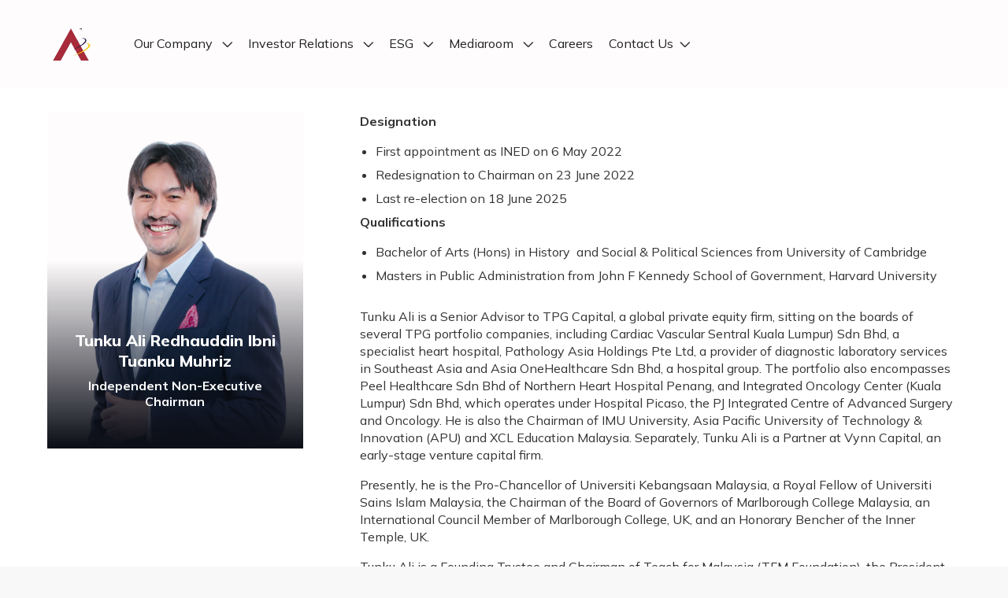

--- FILE ---
content_type: text/html
request_url: https://corporate.astro.com.my/directors/tunku-ali-redhauddin-ibni-tuanku-muhriz
body_size: 7185
content:
<!DOCTYPE html><!-- Last Published: Thu Nov 13 2025 02:33:23 GMT+0000 (Coordinated Universal Time) --><html data-wf-domain="corporate.astro.com.my" data-wf-page="63ef50057895ff544d0a82cd" data-wf-site="60a75d8226f32981f2cf9e2d" data-wf-collection="63ef50057895ff54ac0a827f" data-wf-item-slug="tunku-ali-redhauddin-ibni-tuanku-muhriz"><head><meta charset="utf-8"/><title>Board of Directors | Astro Malaysia Holdings Berhad</title><meta content="Get to know the Board of Directors of Astro Malaysia Holdings Berhad and view the Board Members profiles In Astro, we set shareholder interests first, and sees that the management continuously creates value by keeping a long term view as well as maintains high standards of responsibility and ethics" name="description"/><meta content="Board of Directors" property="og:title"/><meta content="Get to know the Board of Directors of Astro Malaysia Holdings Berhad and view the Board Members profiles In Astro, we set shareholder interests first, and sees that the management continuously creates value by keeping a long term view as well as maintains high standards of responsibility and ethics" property="og:description"/><meta content="Board of Directors" property="twitter:title"/><meta content="Get to know the Board of Directors of Astro Malaysia Holdings Berhad and view the Board Members profiles In Astro, we set shareholder interests first, and sees that the management continuously creates value by keeping a long term view as well as maintains high standards of responsibility and ethics" property="twitter:description"/><meta property="og:type" content="website"/><meta content="summary_large_image" name="twitter:card"/><meta content="width=device-width, initial-scale=1" name="viewport"/><link href="https://cdn.prod.website-files.com/60a75d8226f32981f2cf9e2d/css/corporate-prod.shared.50f2fa0dd.min.css" rel="stylesheet" type="text/css"/><link href="https://fonts.googleapis.com" rel="preconnect"/><link href="https://fonts.gstatic.com" rel="preconnect" crossorigin="anonymous"/><script src="https://ajax.googleapis.com/ajax/libs/webfont/1.6.26/webfont.js" type="text/javascript"></script><script type="text/javascript">WebFont.load({  google: {    families: ["Mulish:200,300,regular,500,700,800"]  }});</script><script type="text/javascript">!function(o,c){var n=c.documentElement,t=" w-mod-";n.className+=t+"js",("ontouchstart"in o||o.DocumentTouch&&c instanceof DocumentTouch)&&(n.className+=t+"touch")}(window,document);</script><link href="https://cdn.prod.website-files.com/60a75d8226f32981f2cf9e2d/60a75d8226f329da97cf9f37_favicon-corp.png" rel="shortcut icon" type="image/x-icon"/><link href="https://cdn.prod.website-files.com/60a75d8226f32981f2cf9e2d/60a75d8226f3291674cf9f38_webclip.png" rel="apple-touch-icon"/><script src="https://www.google.com/recaptcha/api.js" type="text/javascript"></script><meta name="format-detection" content="telephone=no">

<!-- Newrelic script -->
<script async type="text/javascript" src="https://acm-homepage-static.eco.astro.com.my/scripts/newrelic/newrelic-corporate-webflow.js"></script>

<!-- Google Tag Manager -->
<script>
(function(w,d,s,l,i){w[l]=w[l]||[];w[l].push({"gtm.start":new Date().getTime(),event:"gtm.js"});var f=d.getElementsByTagName(s)[0],j=d.createElement(s),dl=l!="dataLayer"?"&l="+l:"";j.async=true;j.src="https://www.googletagmanager.com/gtm.js?id="+i+dl;f.parentNode.insertBefore(j,f);})(window,document,"script","dataLayer","GTM-MLHP5J")
</script>
<!-- End Google Tag Manager -->
<script>
  window.dataLayer = window.dataLayer || [];
  function gtag() { dataLayer.push(arguments); }
</script>

<!-- Prefetch DNS -->
<link rel="dns-prefetch" href="https://de-acm-assets.eco.astro.com.my">
<link rel="dns-prefetch" href="https://connect.facebook.net">
<link rel="dns-prefetch" href="https://www.googleadservices.com">
<link rel="dns-prefetch" href="https://www.google.com">
<link rel="dns-prefetch" href="https://www.google.com.my">
<link rel="dns-prefetch" href="https://googleads.g.doubleclick.net">
<link rel="dns-prefetch" href="https://www.google-analytics.com">
<link rel="dns-prefetch" href="https://www.googletagmanager.com">
<!-- End Prefetch DNS --><style>
.rich-text li {
    margin-bottom: 8px  !important;;
}
.rich-text ul {
  padding-left: 20px !important; /* adjust the value for ul */
}</style><script type="text/javascript">window.__WEBFLOW_CURRENCY_SETTINGS = {"currencyCode":"USD","symbol":"$","decimal":".","fractionDigits":2,"group":",","template":"{{wf {\"path\":\"symbol\",\"type\":\"PlainText\"} }} {{wf {\"path\":\"amount\",\"type\":\"CommercePrice\"} }} {{wf {\"path\":\"currencyCode\",\"type\":\"PlainText\"} }}","hideDecimalForWholeNumbers":false};</script></head><body><div class="page-wrapper white-bg"><div data-collapse="medium" data-animation="default" data-duration="1000" data-easing2="ease-out-expo" data-easing="ease-out-expo" role="banner" class="header w-nav"><div class="w-embed w-script"><style>
	a:-webkit-any-link:focus{ outline: 0; }
  .w-nav-overlay { min-height: 150vh; }
  a.mega-menu-link::before {
    height: 0;
    content: attr(data-title);
    display: block;
    overflow: hidden;
    visibility: hidden;
    font-weight: bold;
    letter-spacing: 0.65px;
  }
  a.mega-menu-link:hover {
  	-webkit-font-smoothing: subpixel-antialiased;
  }
</style>
<script>
var Webflow = Webflow || [];
Webflow.push(function () {
// DOMready has fired
// May now use jQuery and Webflow api
$('.mega-menu-link, a.nav-link, a.brand').click(function (event) {
  var evName = 'navigation',
  evListType = 'Header',
  evContentType = 'Navigation',
  evTitle = $(this).attr('data-title') ? $(this).attr('data-title') : 'NA',
  evId = $(this).attr('href')? $(this).attr('href') : 'NA';
  try {
  	window.dataLayer.push({
    'event': evName,
    'list_type': evListType,
    'content_type': evContentType,
    'content_title': evTitle,
    'content_id': evId,
   	});
   } catch (e) { console.log(e); }
 });
});
</script></div><div class="container-default-1209px w-container"><a href="https://www.ticket2u.com.my/event/27113/astro-kasih-walk-for-education" target="_blank" class="menu-banner-link hidden w-inline-block"><img src="https://cdn.prod.website-files.com/60a75d8226f32981f2cf9e2d/624fcccbe0647c7ec07adb17_WFE_CorpWebsite_728x90_ENG.jpg" loading="lazy" width="728" height="90" alt="Banner" srcset="https://cdn.prod.website-files.com/60a75d8226f32981f2cf9e2d/624fcccbe0647c7ec07adb17_WFE_CorpWebsite_728x90_ENG-p-500.jpeg 500w, https://cdn.prod.website-files.com/60a75d8226f32981f2cf9e2d/624fcccbe0647c7ec07adb17_WFE_CorpWebsite_728x90_ENG.jpg 728w" sizes="(max-width: 728px) 100vw, 728px" class="menu-banner-img"/><img src="https://cdn.prod.website-files.com/60a75d8226f32981f2cf9e2d/624fcccbe0647c51a37adb1a_320x50_ENG.jpg" loading="lazy" width="728" height="90" alt="Banner" class="menu-mobile-image"/></a><div class="header-wrapper"><div data-w-id="23eb0699-3eb3-38f1-7572-ad658f13cf54" class="split-content header-left"><a href="/" data-title="Corporate Logo" class="brand w-nav-brand"><div class="corporate-header-logo"><div class="hidden w-embed"><svg xmlns="http://www.w3.org/2000/svg" xmlns:xlink="http://www.w3.org/1999/xlink" version="1.1" id="Layer_1" x="0px" y="0px" viewBox="0 0 500 354.3" style="enable-background:new 0 0 500 354.3;" xml:space="preserve">
<style type="text/css">
	.st0{fill:#333;}
</style>
<polygon class="st0" points="252.5,0.3 72,354.6 149.9,354.6 252.5,154.3 355.1,354.6 433,354.6 "></polygon>
<path class="st0" d="M335.3,117.1c0,0,67.7-26.3,73.7,13c6.4,41.4-95.8,88.8-146.1,110c0,0,132.8-67.9,132.8-107.2  C395.7,102.3,335.9,115.9,335.3,117.1"></path>
<path class="st0" d="M395.7,167.1c0,0,51.2-13.3,51.5,19.9s-84.1,91.1-189.4,120.5c0,0,123.9-47.1,166.9-104.7  C439.2,183.5,425.1,164.2,395.7,167.1"></path>
</svg></div><img src="https://cdn.prod.website-files.com/60a75d8226f32981f2cf9e2d/682c0668b6bfbef3da685b46_Astro-Corporate-Logo-Latest%20(2)%201.png" width="70" height="55" alt="" class="corporate-header-logo"/></div></a><nav role="navigation" class="nav-menu w-nav-menu"><div data-hover="false" data-delay="0" data-w-id="23eb0699-3eb3-38f1-7572-ad658f13cf58" class="header-dropdown w-dropdown"><div class="header-dropdown-toggle w-dropdown-toggle"><div class="nav-link">Our Company<!-- -->   <span class="dropdown-icon notranslate"></span></div></div><nav class="dropdown-list w-dropdown-list"><div class="menu-grid-wrapper"><div class="w-layout-grid menu-grid width-auto"><div class="mega-menu-column-4 astro"><a href="/our-company/about-us" data-title="About Us" class="mega-menu-link">About Us</a><a href="/our-company/directors" data-title="Board of Directors" class="mega-menu-link">Board of Directors</a><a href="/our-company/leadership" data-title="Senior Leadership" class="mega-menu-link">Senior Leadership</a><a href="/esg/governance" data-title="Corporate Governance" class="mega-menu-link">Corporate Governance</a></div></div></div></nav></div><div data-hover="false" data-delay="0" data-w-id="73772e28-bc35-9ba1-9376-a6c091df7f3c" class="header-dropdown w-dropdown"><div class="header-dropdown-toggle w-dropdown-toggle"><div class="nav-link">Investor Relations   <span class="dropdown-icon notranslate"></span></div></div><nav class="dropdown-list w-dropdown-list"><div class="menu-grid-wrapper"><div class="w-layout-grid menu-grid width-auto"><div class="mega-menu-column-4 astro"><a href="/investor-relations/stock-information" data-title="Stock Information" class="mega-menu-link">Stock Information</a><a href="/investor-relations/financial-information/earning-releases" data-title="Financial Information" class="mega-menu-link">Financial Information</a><a href="/investor-relations/financial-calendar" data-title="Financial Calendar" class="mega-menu-link">Financial Calendar</a><a href="/investor-relations/bursa-information" data-title="Bursa Information" class="mega-menu-link">Bursa Information</a></div></div></div></nav></div><div data-hover="false" data-delay="0" data-w-id="23eb0699-3eb3-38f1-7572-ad658f13cf97" class="header-dropdown w-dropdown"><div class="header-dropdown-toggle w-dropdown-toggle"><div class="nav-link">ESG   <span class="dropdown-icon notranslate"></span></div></div><nav class="dropdown-list w-dropdown-list"><div class="menu-grid-wrapper"><div class="w-layout-grid menu-grid width-auto"><div class="mega-menu-column-4 astro"><a href="/esg/overview" data-title="Overview" class="mega-menu-link">Overview</a><a href="/esg/responsible-business" data-title="Responsible Business" class="mega-menu-link">Responsible Business</a><a data-title="Environment" href="/esg/environment" class="mega-menu-link">Environment</a><a data-title="Voice for Good" href="/esg/voice-for-good" class="mega-menu-link">Voice for Good</a><a href="/esg/education" data-title="Education" class="mega-menu-link">Education</a><a href="/esg/community" data-title="Community" class="mega-menu-link">Community</a><a href="/esg/policies" data-title="Policies" class="mega-menu-link">Policies</a></div></div></div></nav></div><div data-hover="false" data-delay="0" data-w-id="7cd75eca-b330-668f-6d93-44ebad814489" class="header-dropdown w-dropdown"><div class="header-dropdown-toggle w-dropdown-toggle"><div class="nav-link">Mediaroom   <span class="dropdown-icon notranslate"></span></div></div><nav class="dropdown-list w-dropdown-list"><div class="menu-grid-wrapper"><div class="w-layout-grid menu-grid width-auto"><div class="mega-menu-column-4 astro"><a href="/mediaroom/releases" data-title="Stock Information" class="mega-menu-link">Releases</a><a href="/mediaroom/awards" data-title="Stock Information" class="mega-menu-link">Awards</a><a href="/mediaroom/asset-gallery" data-title="Bursa Information" class="mega-menu-link">Assets Gallery</a></div></div></div></nav></div><a href="https://careers.astro.com.my" data-title="Careers" target="_blank" class="nav-link mobile-mt-20">Careers</a><div data-hover="false" data-delay="0" data-w-id="7280384d-6684-c4c1-9625-16c1ddc4671b" class="header-dropdown w-dropdown"><div class="header-dropdown-toggle w-dropdown-toggle"><div class="nav-link">Contact Us  <span class="dropdown-icon notranslate"></span></div></div><nav class="dropdown-list w-dropdown-list"><div class="menu-grid-wrapper"><div class="w-layout-grid menu-grid width-auto"><div class="mega-menu-column-4 astro"><a href="/contact-us/investor-relations" data-title="Investor Enquiries" class="mega-menu-link">Investor Enquiries</a><a data-title="Media Enquiries" href="/contact-us/media-queries" class="mega-menu-link">Media Enquiries</a><a data-title="General Enquiries" href="https://www.astro.com.my/contactus/form.aspx" target="_blank" class="mega-menu-link">General Enquiries</a></div></div></div></nav></div></nav></div><div data-w-id="23eb0699-3eb3-38f1-7572-ad658f13cfc5" class="split-content header-right"><div class="spacer header-right"></div><div data-w-id="23eb0699-3eb3-38f1-7572-ad658f13cfc7" class="menu-button w-nav-button"><div class="menu-mobile-open"><div data-is-ix2-target="1" class="menu-mobile-button-icon" data-w-id="23eb0699-3eb3-38f1-7572-ad658f13cfc9" data-animation-type="lottie" data-src="https://cdn.prod.website-files.com/60a75d8226f32981f2cf9e2d/682bdc1b1006331256e4b640_605da9b01feb5676b0d8f0a0_lf30_editor_0wfy2M.json" data-loop="0" data-direction="1" data-autoplay="0" data-renderer="svg" data-default-duration="0" data-duration="1.6166666666666667" data-ix2-initial-state="0"></div></div></div></div></div></div></div><div class="section last-section"><div class="container-default-1209px w-container"><div class="teacher-wrapper"><div class="sidebar teacher zeropad"><div class="card-4 teachers zeromargin"><div class="teacher-card-ldr"><a href="#" class="card-title-link teachers leadconta w-inline-block"><div class="w-embed"><style>

.card-title-link.teachers.leadconta{
    pointer-events: none;
}

</style></div><img alt="" src="https://cdn.prod.website-files.com/60a75d8226f3295ecacf9e33/682e915fd0303c822a6a3adb_SLT%20Profile.png" class="image-4 leadimg"/><img alt="" src="https://cdn.prod.website-files.com/60a75d8226f3295ecacf9e33/682e915fd0303c822a6a3adb_SLT%20Profile.png" class="image-4 leadimghover"/><div class="leadtextcont"><h3 class="title leadindipent">Tunku Ali Redhauddin Ibni Tuanku Muhriz</h3><div class="teacher-work-copy">Independent Non-Executive Chairman</div></div><div class="lineardivindimg"></div></a></div></div></div><div class="spacer teacher newspacer"></div><div class="teacher-content newcont"><figure class="rich-text w-richtext"><p><strong>Designation</strong></p><ul role="list"><li>First appointment as INED on 6 May 2022</li><li>Redesignation to Chairman on 23 June 2022</li><li>Last re-election on 18 June 2025</li></ul><p><strong>Qualifications</strong></p><ul role="list"><li>Bachelor of Arts (Hons) in History  and Social &amp; Political Sciences from University of Cambridge</li><li>Masters in Public Administration from John F Kennedy School of Government, Harvard University</li></ul><p><br/>Tunku Ali is a Senior Advisor to TPG Capital, a global private equity firm, sitting on the boards of several TPG portfolio companies, including Cardiac Vascular Sentral Kuala Lumpur) Sdn Bhd, a specialist heart hospital, Pathology Asia Holdings Pte Ltd, a provider of diagnostic laboratory services in Southeast Asia and Asia OneHealthcare Sdn Bhd, a hospital group. The portfolio also encompasses Peel Healthcare Sdn Bhd of Northern Heart Hospital Penang, and Integrated Oncology Center (Kuala Lumpur) Sdn Bhd, which operates under Hospital Picaso, the PJ Integrated Centre of Advanced Surgery and Oncology. He is also the Chairman of IMU University, Asia Pacific University of Technology &amp; Innovation (APU) and XCL Education Malaysia. Separately, Tunku Ali is a Partner at Vynn Capital, an early-stage venture capital firm.</p><p>Presently, he is the Pro-Chancellor of Universiti Kebangsaan Malaysia, a Royal Fellow of Universiti Sains Islam Malaysia, the Chairman of the Board of Governors of Marlborough College Malaysia, an International Council Member of Marlborough College, UK, and an Honorary Bencher of the Inner Temple, UK.</p><p>Tunku Ali is a Founding Trustee and Chairman of Teach for Malaysia (TFM Foundation), the President of WWF-Malaysia, the Chairman of the Board of Trustees of Yayasan Munarah, the Chairman of Cancer Research Malaysia, and a Trustee of Amanah Warisan Negara (National Heritage Trust of Malaysia) and Cambridge (Malaysia) Foundation. He is also a Brigadier General and Commander of a Regiment in the Territorial Army of Malaysia.</p><p>Previously, Tunku Ali was a management consultant with McKinsey &amp; Company and Director of Investments at Khazanah Nasional Berhad.</p><p><strong>Directorships in listed and non-listed public companies in Malaysia</strong></p><ul role="list"><li>Taliworks Corporation Berhad</li><li>Mr D.I.Y. Group (M) Berhad</li><li>Cambridge (Malaysia) Foundation</li><li>Cancer Research Malaysia</li><li>Cement Industries of Malaysia Berhad</li><li>TFM Foundation</li></ul></figure></div></div></div></div><div class="footer"><div class="container-default-1209px w-container"><div class="footer-links-block"><div data-w-id="9700de67-85d8-99d3-eb62-ae1decc2ec06" class="links-block footer-links"><h3 class="footer-title">Share us on</h3><div class="social-media-wrapper footer-fine-print"><a data-title="Facebook" data-content="Share Us On" href="https://www.facebook.com/Astro" target="_blank" class="social-media-icon-wrapper w-inline-block"><div class="social-media-icon-footer"></div></a><div class="spacer social-media-footer"></div><a data-title="Twitter" data-content="Share Us On" href="https://twitter.com/astroonline" target="_blank" class="social-media-icon-wrapper w-inline-block"><div class="social-media-icon-footer twitter"></div></a><div class="spacer social-media-footer"></div><a data-title="Linkedin" data-content="Share Us On" href="https://www.linkedin.com/company/astro" target="_blank" class="social-media-icon-wrapper w-inline-block"><div class="social-media-icon-footer"></div></a></div><div class="split-content newsletter-left"><div class="newsletter-icon-wrapper"><img src="https://cdn.prod.website-files.com/60a75d8226f32981f2cf9e2d/60a75d8226f3296e69cf9f3b_ftse.jpg" alt="FTSE4Good" width="55" height="55" class="newsletter-icon"/></div><div class="newsletter-content"><div class="title newsletter-copy bursa-logo-text">Constituent of FTSE4Good</div><div>Bursa Malaysia Index since December 2013</div></div></div></div><div data-w-id="9700de67-85d8-99d3-eb62-ae1decc2ec15" class="links-block _2"><div data-w-id="9700de67-85d8-99d3-eb62-ae1decc2ec16" class="footer-mobile-title"><h3 class="footer-title">Our Company<span class="dropdown-icon-footer"></span></h3></div><div class="footer-mobile-content"><div class="footer-content-links"><ul role="list" class="list-footer w-list-unstyled"><li class="footer-list-item"><a href="/our-company/about-us" class="footer-link">About Us</a></li><li class="footer-list-item"><a href="/our-company/directors" class="footer-link">Board of Directors</a></li><li class="footer-list-item"><a href="/our-company/leadership" class="footer-link">Senior Leadership</a></li><li class="footer-list-item"><a href="/esg/governance" class="footer-link">Corporate Governance<br/></a></li><li class="footer-list-item"><a href="/mediaroom/releases" class="footer-link">Mediaroom</a></li><li class="footer-list-item"><a href="/esg/community-old" class="footer-link">Community</a></li><li class="footer-list-item"><a href="https://careers.astro.com.my" target="_blank" class="footer-link">Careers</a></li><li class="footer-list-item"><a href="/contact-us/investor-relations" class="footer-link">Contact Us</a></li></ul></div></div></div><div data-w-id="9700de67-85d8-99d3-eb62-ae1decc2ec27" class="links-block _2"><div data-w-id="9700de67-85d8-99d3-eb62-ae1decc2ec28" class="footer-mobile-title"><h3 class="footer-title">Investor Relations<span class="dropdown-icon-footer"></span></h3></div><div class="footer-mobile-content"><div class="footer-content-links"><ul role="list" class="list-footer w-list-unstyled"><li class="footer-list-item"><a href="/investor-relations/stock-information" class="footer-link">Stock Data</a></li><li class="footer-list-item"><a href="/investor-relations/stock-information" class="footer-link">Stock Chart</a></li><li class="footer-list-item"><a href="/investor-relations/financial-information/earning-releases" class="footer-link">Earning Releases</a></li><li class="footer-list-item"><a href="/investor-relations/financial-information/annual-reports" class="footer-link">Annual Reports</a></li><li class="footer-list-item"><a href="/investor-relations/financial-information/analyst-coverage" class="footer-link">Analyst Coverage</a></li><li class="footer-list-item"><a href="/investor-relations/financial-information/dividends" class="footer-link">Dividends</a></li><li class="footer-list-item"><a href="/investor-relations/financial-calendar" class="footer-link">Financial Calendar</a></li><li class="footer-list-item"><a href="/investor-relations/bursa-information" class="footer-link">Bursa Information</a></li></ul></div></div></div><div data-w-id="9700de67-85d8-99d3-eb62-ae1decc2ec4e" class="links-block _3"><div data-w-id="9700de67-85d8-99d3-eb62-ae1decc2ec4f" class="footer-mobile-title"><h3 class="footer-title">Terms &amp; Policies<br/><span class="dropdown-icon-footer"></span></h3></div><div class="footer-mobile-content"><div class="footer-content-links"><ul role="list" class="list-footer w-list-unstyled"><li class="footer-list-item"><a href="https://product.astro.com.my/privacy" target="_blank" class="footer-link">Privacy Notice for Customers </a></li><li class="footer-list-item"><a href="https://www.astro.com.my/privacy-notice-shareholders" target="_blank" class="footer-link">Privacy Notice for Shareholders</a></li><li class="footer-list-item"><a href="https://acm-cms-assets.eco.astro.com.my/acm/media/astro-biz/astro_privacy-notice_business-partners_nov2024.pdf" target="_blank" class="footer-link">Privacy Notice for Business Partners</a></li><li class="footer-list-item"><a href="https://product.astro.com.my/terms" target="_blank" class="footer-link">Website Terms</a></li><li class="footer-list-item"><a href="https://www.astro.com.my/general-terms-and-conditions-for-astro-subscribers" target="_blank" class="footer-link">Terms &amp; Conditions</a></li></ul></div></div></div></div><div data-w-id="9700de67-85d8-99d3-eb62-ae1decc2ec6f" class="container-newsletter hidden"></div><div data-w-id="9700de67-85d8-99d3-eb62-ae1decc2ec78" class="footer-fine-print-wrapper"><div class="fine-print">© 2025 ASTRO MALAYSIA HOLDINGS BERHAD 201101004392 (932533-V). All Rights Reserved.</div></div></div><div class="w-embed w-script"><script>
var Webflow = Webflow || [];
Webflow.push(function () {
  // DOMready has fired
  // May now use jQuery and Webflow api
  $('a.footer-link, a.social-media-icon-wrapper').click(function () {
  	var evName = 'navigation',
   		  evListType = 'Footer',
        evContentType = $(this).attr('data-content')? $(this).attr('data-content'): 'Navigation',
   		  evTitle = $(this).attr('data-title')? $(this).attr('data-title'): $(this).html()? $(this).html(): 'NA',
   		  evId = $(this).attr('href')? $(this).attr('href') : 'NA';
  	try {
    	window.dataLayer.push({
      	'event': evName,
      	'content_list_type': evListType,
      	'content_type': evContentType,
      	'content_title': evTitle,
      	'content_id': evId,
    	});
  	} catch (e) { console.log(e); }
	});
});
</script></div></div></div><script src="https://d3e54v103j8qbb.cloudfront.net/js/jquery-3.5.1.min.dc5e7f18c8.js?site=60a75d8226f32981f2cf9e2d" type="text/javascript" integrity="sha256-9/aliU8dGd2tb6OSsuzixeV4y/faTqgFtohetphbbj0=" crossorigin="anonymous"></script><script src="https://cdn.prod.website-files.com/60a75d8226f32981f2cf9e2d/js/corporate-prod.schunk.300bb1e9d1d59bcb.js" type="text/javascript"></script><script src="https://cdn.prod.website-files.com/60a75d8226f32981f2cf9e2d/js/corporate-prod.schunk.be5fe49e16c5f74f.js" type="text/javascript"></script><script src="https://cdn.prod.website-files.com/60a75d8226f32981f2cf9e2d/js/corporate-prod.f7d4c056.06d7987dcd6a8d8d.js" type="text/javascript"></script><!-- Google Tag Manager (noscript) -->
<noscript><iframe src="https://www.googletagmanager.com/ns.html?id=GTM-MLHP5J"height="0" width="0" style="display:none;visibility:hidden"></iframe></noscript>

<script defer crossorigin src="https://de-acm-assets.eco.astro.com.my/react/web-vitals.umd.js"></script>

<script type="text/javascript">
  //SEO
  var link = !!document.querySelector("link[rel='canonical']") ? document.querySelector("link[rel='canonical']") : document.createElement('link');
  link.setAttribute('rel', 'canonical'); link.setAttribute('href', location.protocol + '//' + location.host + location.pathname); document.head.appendChild(link);
    
  //Web Vitals
  function sendToGTM({name, delta, id}) {
    dataLayer.push({
      'event': 'web-vitals',
      'event_category': 'Web Vitals',
      'event_action': name,
  	  'event_label': id,
	  'event_value': Math.round(name === 'CLS' ? delta * 1000 : delta),
 	});
  }
  document.addEventListener('DOMContentLoaded', function() {
    webVitals.getCLS(sendToGTM); webVitals.getFID(sendToGTM); webVitals.getLCP(sendToGTM);
  }, false);
  
  $('a').each(function(){$(this).attr('rel','noreferrer')});
</script></body></html>

--- FILE ---
content_type: text/css
request_url: https://cdn.prod.website-files.com/60a75d8226f32981f2cf9e2d/css/corporate-prod.shared.50f2fa0dd.min.css
body_size: 34423
content:
html{-webkit-text-size-adjust:100%;-ms-text-size-adjust:100%;font-family:sans-serif}body{margin:0}article,aside,details,figcaption,figure,footer,header,hgroup,main,menu,nav,section,summary{display:block}audio,canvas,progress,video{vertical-align:baseline;display:inline-block}audio:not([controls]){height:0;display:none}[hidden],template{display:none}a{background-color:#0000}a:active,a:hover{outline:0}abbr[title]{border-bottom:1px dotted}b,strong{font-weight:700}dfn{font-style:italic}h1{margin:.67em 0;font-size:2em}mark{color:#000;background:#ff0}small{font-size:80%}sub,sup{vertical-align:baseline;font-size:75%;line-height:0;position:relative}sup{top:-.5em}sub{bottom:-.25em}img{border:0}svg:not(:root){overflow:hidden}hr{box-sizing:content-box;height:0}pre{overflow:auto}code,kbd,pre,samp{font-family:monospace;font-size:1em}button,input,optgroup,select,textarea{color:inherit;font:inherit;margin:0}button{overflow:visible}button,select{text-transform:none}button,html input[type=button],input[type=reset]{-webkit-appearance:button;cursor:pointer}button[disabled],html input[disabled]{cursor:default}button::-moz-focus-inner,input::-moz-focus-inner{border:0;padding:0}input{line-height:normal}input[type=checkbox],input[type=radio]{box-sizing:border-box;padding:0}input[type=number]::-webkit-inner-spin-button,input[type=number]::-webkit-outer-spin-button{height:auto}input[type=search]{-webkit-appearance:none}input[type=search]::-webkit-search-cancel-button,input[type=search]::-webkit-search-decoration{-webkit-appearance:none}legend{border:0;padding:0}textarea{overflow:auto}optgroup{font-weight:700}table{border-collapse:collapse;border-spacing:0}td,th{padding:0}@font-face{font-family:webflow-icons;src:url([data-uri])format("truetype");font-weight:400;font-style:normal}[class^=w-icon-],[class*=\ w-icon-]{speak:none;font-variant:normal;text-transform:none;-webkit-font-smoothing:antialiased;-moz-osx-font-smoothing:grayscale;font-style:normal;font-weight:400;line-height:1;font-family:webflow-icons!important}.w-icon-slider-right:before{content:""}.w-icon-slider-left:before{content:""}.w-icon-nav-menu:before{content:""}.w-icon-arrow-down:before,.w-icon-dropdown-toggle:before{content:""}.w-icon-file-upload-remove:before{content:""}.w-icon-file-upload-icon:before{content:""}*{box-sizing:border-box}html{height:100%}body{color:#333;background-color:#fff;min-height:100%;margin:0;font-family:Arial,sans-serif;font-size:14px;line-height:20px}img{vertical-align:middle;max-width:100%;display:inline-block}html.w-mod-touch *{background-attachment:scroll!important}.w-block{display:block}.w-inline-block{max-width:100%;display:inline-block}.w-clearfix:before,.w-clearfix:after{content:" ";grid-area:1/1/2/2;display:table}.w-clearfix:after{clear:both}.w-hidden{display:none}.w-button{color:#fff;line-height:inherit;cursor:pointer;background-color:#3898ec;border:0;border-radius:0;padding:9px 15px;text-decoration:none;display:inline-block}input.w-button{-webkit-appearance:button}html[data-w-dynpage] [data-w-cloak]{color:#0000!important}.w-code-block{margin:unset}pre.w-code-block code{all:inherit}.w-optimization{display:contents}.w-webflow-badge,.w-webflow-badge>img{box-sizing:unset;width:unset;height:unset;max-height:unset;max-width:unset;min-height:unset;min-width:unset;margin:unset;padding:unset;float:unset;clear:unset;border:unset;border-radius:unset;background:unset;background-image:unset;background-position:unset;background-size:unset;background-repeat:unset;background-origin:unset;background-clip:unset;background-attachment:unset;background-color:unset;box-shadow:unset;transform:unset;direction:unset;font-family:unset;font-weight:unset;color:unset;font-size:unset;line-height:unset;font-style:unset;font-variant:unset;text-align:unset;letter-spacing:unset;-webkit-text-decoration:unset;text-decoration:unset;text-indent:unset;text-transform:unset;list-style-type:unset;text-shadow:unset;vertical-align:unset;cursor:unset;white-space:unset;word-break:unset;word-spacing:unset;word-wrap:unset;transition:unset}.w-webflow-badge{white-space:nowrap;cursor:pointer;box-shadow:0 0 0 1px #0000001a,0 1px 3px #0000001a;visibility:visible!important;opacity:1!important;z-index:2147483647!important;color:#aaadb0!important;overflow:unset!important;background-color:#fff!important;border-radius:3px!important;width:auto!important;height:auto!important;margin:0!important;padding:6px!important;font-size:12px!important;line-height:14px!important;text-decoration:none!important;display:inline-block!important;position:fixed!important;inset:auto 12px 12px auto!important;transform:none!important}.w-webflow-badge>img{position:unset;visibility:unset!important;opacity:1!important;vertical-align:middle!important;display:inline-block!important}h1,h2,h3,h4,h5,h6{margin-bottom:10px;font-weight:700}h1{margin-top:20px;font-size:38px;line-height:44px}h2{margin-top:20px;font-size:32px;line-height:36px}h3{margin-top:20px;font-size:24px;line-height:30px}h4{margin-top:10px;font-size:18px;line-height:24px}h5{margin-top:10px;font-size:14px;line-height:20px}h6{margin-top:10px;font-size:12px;line-height:18px}p{margin-top:0;margin-bottom:10px}blockquote{border-left:5px solid #e2e2e2;margin:0 0 10px;padding:10px 20px;font-size:18px;line-height:22px}figure{margin:0 0 10px}ul,ol{margin-top:0;margin-bottom:10px;padding-left:40px}.w-list-unstyled{padding-left:0;list-style:none}.w-embed:before,.w-embed:after{content:" ";grid-area:1/1/2/2;display:table}.w-embed:after{clear:both}.w-video{width:100%;padding:0;position:relative}.w-video iframe,.w-video object,.w-video embed{border:none;width:100%;height:100%;position:absolute;top:0;left:0}fieldset{border:0;margin:0;padding:0}button,[type=button],[type=reset]{cursor:pointer;-webkit-appearance:button;border:0}.w-form{margin:0 0 15px}.w-form-done{text-align:center;background-color:#ddd;padding:20px;display:none}.w-form-fail{background-color:#ffdede;margin-top:10px;padding:10px;display:none}label{margin-bottom:5px;font-weight:700;display:block}.w-input,.w-select{color:#333;vertical-align:middle;background-color:#fff;border:1px solid #ccc;width:100%;height:38px;margin-bottom:10px;padding:8px 12px;font-size:14px;line-height:1.42857;display:block}.w-input::placeholder,.w-select::placeholder{color:#999}.w-input:focus,.w-select:focus{border-color:#3898ec;outline:0}.w-input[disabled],.w-select[disabled],.w-input[readonly],.w-select[readonly],fieldset[disabled] .w-input,fieldset[disabled] .w-select{cursor:not-allowed}.w-input[disabled]:not(.w-input-disabled),.w-select[disabled]:not(.w-input-disabled),.w-input[readonly],.w-select[readonly],fieldset[disabled]:not(.w-input-disabled) .w-input,fieldset[disabled]:not(.w-input-disabled) .w-select{background-color:#eee}textarea.w-input,textarea.w-select{height:auto}.w-select{background-color:#f3f3f3}.w-select[multiple]{height:auto}.w-form-label{cursor:pointer;margin-bottom:0;font-weight:400;display:inline-block}.w-radio{margin-bottom:5px;padding-left:20px;display:block}.w-radio:before,.w-radio:after{content:" ";grid-area:1/1/2/2;display:table}.w-radio:after{clear:both}.w-radio-input{float:left;margin:3px 0 0 -20px;line-height:normal}.w-file-upload{margin-bottom:10px;display:block}.w-file-upload-input{opacity:0;z-index:-100;width:.1px;height:.1px;position:absolute;overflow:hidden}.w-file-upload-default,.w-file-upload-uploading,.w-file-upload-success{color:#333;display:inline-block}.w-file-upload-error{margin-top:10px;display:block}.w-file-upload-default.w-hidden,.w-file-upload-uploading.w-hidden,.w-file-upload-error.w-hidden,.w-file-upload-success.w-hidden{display:none}.w-file-upload-uploading-btn{cursor:pointer;background-color:#fafafa;border:1px solid #ccc;margin:0;padding:8px 12px;font-size:14px;font-weight:400;display:flex}.w-file-upload-file{background-color:#fafafa;border:1px solid #ccc;flex-grow:1;justify-content:space-between;margin:0;padding:8px 9px 8px 11px;display:flex}.w-file-upload-file-name{font-size:14px;font-weight:400;display:block}.w-file-remove-link{cursor:pointer;width:auto;height:auto;margin-top:3px;margin-left:10px;padding:3px;display:block}.w-icon-file-upload-remove{margin:auto;font-size:10px}.w-file-upload-error-msg{color:#ea384c;padding:2px 0;display:inline-block}.w-file-upload-info{padding:0 12px;line-height:38px;display:inline-block}.w-file-upload-label{cursor:pointer;background-color:#fafafa;border:1px solid #ccc;margin:0;padding:8px 12px;font-size:14px;font-weight:400;display:inline-block}.w-icon-file-upload-icon,.w-icon-file-upload-uploading{width:20px;margin-right:8px;display:inline-block}.w-icon-file-upload-uploading{height:20px}.w-container{max-width:940px;margin-left:auto;margin-right:auto}.w-container:before,.w-container:after{content:" ";grid-area:1/1/2/2;display:table}.w-container:after{clear:both}.w-container .w-row{margin-left:-10px;margin-right:-10px}.w-row:before,.w-row:after{content:" ";grid-area:1/1/2/2;display:table}.w-row:after{clear:both}.w-row .w-row{margin-left:0;margin-right:0}.w-col{float:left;width:100%;min-height:1px;padding-left:10px;padding-right:10px;position:relative}.w-col .w-col{padding-left:0;padding-right:0}.w-col-1{width:8.33333%}.w-col-2{width:16.6667%}.w-col-3{width:25%}.w-col-4{width:33.3333%}.w-col-5{width:41.6667%}.w-col-6{width:50%}.w-col-7{width:58.3333%}.w-col-8{width:66.6667%}.w-col-9{width:75%}.w-col-10{width:83.3333%}.w-col-11{width:91.6667%}.w-col-12{width:100%}.w-hidden-main{display:none!important}@media screen and (max-width:991px){.w-container{max-width:728px}.w-hidden-main{display:inherit!important}.w-hidden-medium{display:none!important}.w-col-medium-1{width:8.33333%}.w-col-medium-2{width:16.6667%}.w-col-medium-3{width:25%}.w-col-medium-4{width:33.3333%}.w-col-medium-5{width:41.6667%}.w-col-medium-6{width:50%}.w-col-medium-7{width:58.3333%}.w-col-medium-8{width:66.6667%}.w-col-medium-9{width:75%}.w-col-medium-10{width:83.3333%}.w-col-medium-11{width:91.6667%}.w-col-medium-12{width:100%}.w-col-stack{width:100%;left:auto;right:auto}}@media screen and (max-width:767px){.w-hidden-main,.w-hidden-medium{display:inherit!important}.w-hidden-small{display:none!important}.w-row,.w-container .w-row{margin-left:0;margin-right:0}.w-col{width:100%;left:auto;right:auto}.w-col-small-1{width:8.33333%}.w-col-small-2{width:16.6667%}.w-col-small-3{width:25%}.w-col-small-4{width:33.3333%}.w-col-small-5{width:41.6667%}.w-col-small-6{width:50%}.w-col-small-7{width:58.3333%}.w-col-small-8{width:66.6667%}.w-col-small-9{width:75%}.w-col-small-10{width:83.3333%}.w-col-small-11{width:91.6667%}.w-col-small-12{width:100%}}@media screen and (max-width:479px){.w-container{max-width:none}.w-hidden-main,.w-hidden-medium,.w-hidden-small{display:inherit!important}.w-hidden-tiny{display:none!important}.w-col{width:100%}.w-col-tiny-1{width:8.33333%}.w-col-tiny-2{width:16.6667%}.w-col-tiny-3{width:25%}.w-col-tiny-4{width:33.3333%}.w-col-tiny-5{width:41.6667%}.w-col-tiny-6{width:50%}.w-col-tiny-7{width:58.3333%}.w-col-tiny-8{width:66.6667%}.w-col-tiny-9{width:75%}.w-col-tiny-10{width:83.3333%}.w-col-tiny-11{width:91.6667%}.w-col-tiny-12{width:100%}}.w-widget{position:relative}.w-widget-map{width:100%;height:400px}.w-widget-map label{width:auto;display:inline}.w-widget-map img{max-width:inherit}.w-widget-map .gm-style-iw{text-align:center}.w-widget-map .gm-style-iw>button{display:none!important}.w-widget-twitter{overflow:hidden}.w-widget-twitter-count-shim{vertical-align:top;text-align:center;background:#fff;border:1px solid #758696;border-radius:3px;width:28px;height:20px;display:inline-block;position:relative}.w-widget-twitter-count-shim *{pointer-events:none;-webkit-user-select:none;user-select:none}.w-widget-twitter-count-shim .w-widget-twitter-count-inner{text-align:center;color:#999;font-family:serif;font-size:15px;line-height:12px;position:relative}.w-widget-twitter-count-shim .w-widget-twitter-count-clear{display:block;position:relative}.w-widget-twitter-count-shim.w--large{width:36px;height:28px}.w-widget-twitter-count-shim.w--large .w-widget-twitter-count-inner{font-size:18px;line-height:18px}.w-widget-twitter-count-shim:not(.w--vertical){margin-left:5px;margin-right:8px}.w-widget-twitter-count-shim:not(.w--vertical).w--large{margin-left:6px}.w-widget-twitter-count-shim:not(.w--vertical):before,.w-widget-twitter-count-shim:not(.w--vertical):after{content:" ";pointer-events:none;border:solid #0000;width:0;height:0;position:absolute;top:50%;left:0}.w-widget-twitter-count-shim:not(.w--vertical):before{border-width:4px;border-color:#75869600 #5d6c7b #75869600 #75869600;margin-top:-4px;margin-left:-9px}.w-widget-twitter-count-shim:not(.w--vertical).w--large:before{border-width:5px;margin-top:-5px;margin-left:-10px}.w-widget-twitter-count-shim:not(.w--vertical):after{border-width:4px;border-color:#fff0 #fff #fff0 #fff0;margin-top:-4px;margin-left:-8px}.w-widget-twitter-count-shim:not(.w--vertical).w--large:after{border-width:5px;margin-top:-5px;margin-left:-9px}.w-widget-twitter-count-shim.w--vertical{width:61px;height:33px;margin-bottom:8px}.w-widget-twitter-count-shim.w--vertical:before,.w-widget-twitter-count-shim.w--vertical:after{content:" ";pointer-events:none;border:solid #0000;width:0;height:0;position:absolute;top:100%;left:50%}.w-widget-twitter-count-shim.w--vertical:before{border-width:5px;border-color:#5d6c7b #75869600 #75869600;margin-left:-5px}.w-widget-twitter-count-shim.w--vertical:after{border-width:4px;border-color:#fff #fff0 #fff0;margin-left:-4px}.w-widget-twitter-count-shim.w--vertical .w-widget-twitter-count-inner{font-size:18px;line-height:22px}.w-widget-twitter-count-shim.w--vertical.w--large{width:76px}.w-background-video{color:#fff;height:500px;position:relative;overflow:hidden}.w-background-video>video{object-fit:cover;z-index:-100;background-position:50%;background-size:cover;width:100%;height:100%;margin:auto;position:absolute;inset:-100%}.w-background-video>video::-webkit-media-controls-start-playback-button{-webkit-appearance:none;display:none!important}.w-background-video--control{background-color:#0000;padding:0;position:absolute;bottom:1em;right:1em}.w-background-video--control>[hidden]{display:none!important}.w-slider{text-align:center;clear:both;-webkit-tap-highlight-color:#0000;tap-highlight-color:#0000;background:#ddd;height:300px;position:relative}.w-slider-mask{z-index:1;white-space:nowrap;height:100%;display:block;position:relative;left:0;right:0;overflow:hidden}.w-slide{vertical-align:top;white-space:normal;text-align:left;width:100%;height:100%;display:inline-block;position:relative}.w-slider-nav{z-index:2;text-align:center;-webkit-tap-highlight-color:#0000;tap-highlight-color:#0000;height:40px;margin:auto;padding-top:10px;position:absolute;inset:auto 0 0}.w-slider-nav.w-round>div{border-radius:100%}.w-slider-nav.w-num>div{font-size:inherit;line-height:inherit;width:auto;height:auto;padding:.2em .5em}.w-slider-nav.w-shadow>div{box-shadow:0 0 3px #3336}.w-slider-nav-invert{color:#fff}.w-slider-nav-invert>div{background-color:#2226}.w-slider-nav-invert>div.w-active{background-color:#222}.w-slider-dot{cursor:pointer;background-color:#fff6;width:1em;height:1em;margin:0 3px .5em;transition:background-color .1s,color .1s;display:inline-block;position:relative}.w-slider-dot.w-active{background-color:#fff}.w-slider-dot:focus{outline:none;box-shadow:0 0 0 2px #fff}.w-slider-dot:focus.w-active{box-shadow:none}.w-slider-arrow-left,.w-slider-arrow-right{cursor:pointer;color:#fff;-webkit-tap-highlight-color:#0000;tap-highlight-color:#0000;-webkit-user-select:none;user-select:none;width:80px;margin:auto;font-size:40px;position:absolute;inset:0;overflow:hidden}.w-slider-arrow-left [class^=w-icon-],.w-slider-arrow-right [class^=w-icon-],.w-slider-arrow-left [class*=\ w-icon-],.w-slider-arrow-right [class*=\ w-icon-]{position:absolute}.w-slider-arrow-left:focus,.w-slider-arrow-right:focus{outline:0}.w-slider-arrow-left{z-index:3;right:auto}.w-slider-arrow-right{z-index:4;left:auto}.w-icon-slider-left,.w-icon-slider-right{width:1em;height:1em;margin:auto;inset:0}.w-slider-aria-label{clip:rect(0 0 0 0);border:0;width:1px;height:1px;margin:-1px;padding:0;position:absolute;overflow:hidden}.w-slider-force-show{display:block!important}.w-dropdown{text-align:left;z-index:900;margin-left:auto;margin-right:auto;display:inline-block;position:relative}.w-dropdown-btn,.w-dropdown-toggle,.w-dropdown-link{vertical-align:top;color:#222;text-align:left;white-space:nowrap;margin-left:auto;margin-right:auto;padding:20px;text-decoration:none;position:relative}.w-dropdown-toggle{-webkit-user-select:none;user-select:none;cursor:pointer;padding-right:40px;display:inline-block}.w-dropdown-toggle:focus{outline:0}.w-icon-dropdown-toggle{width:1em;height:1em;margin:auto 20px auto auto;position:absolute;top:0;bottom:0;right:0}.w-dropdown-list{background:#ddd;min-width:100%;display:none;position:absolute}.w-dropdown-list.w--open{display:block}.w-dropdown-link{color:#222;padding:10px 20px;display:block}.w-dropdown-link.w--current{color:#0082f3}.w-dropdown-link:focus{outline:0}@media screen and (max-width:767px){.w-nav-brand{padding-left:10px}}.w-lightbox-backdrop{cursor:auto;letter-spacing:normal;text-indent:0;text-shadow:none;text-transform:none;visibility:visible;white-space:normal;word-break:normal;word-spacing:normal;word-wrap:normal;color:#fff;text-align:center;z-index:2000;opacity:0;-webkit-user-select:none;-moz-user-select:none;-webkit-tap-highlight-color:transparent;background:#000000e6;outline:0;font-family:Helvetica Neue,Helvetica,Ubuntu,Segoe UI,Verdana,sans-serif;font-size:17px;font-style:normal;font-weight:300;line-height:1.2;list-style:disc;position:fixed;inset:0;-webkit-transform:translate(0)}.w-lightbox-backdrop,.w-lightbox-container{-webkit-overflow-scrolling:touch;height:100%;overflow:auto}.w-lightbox-content{height:100vh;position:relative;overflow:hidden}.w-lightbox-view{opacity:0;width:100vw;height:100vh;position:absolute}.w-lightbox-view:before{content:"";height:100vh}.w-lightbox-group,.w-lightbox-group .w-lightbox-view,.w-lightbox-group .w-lightbox-view:before{height:86vh}.w-lightbox-frame,.w-lightbox-view:before{vertical-align:middle;display:inline-block}.w-lightbox-figure{margin:0;position:relative}.w-lightbox-group .w-lightbox-figure{cursor:pointer}.w-lightbox-img{width:auto;max-width:none;height:auto}.w-lightbox-image{float:none;max-width:100vw;max-height:100vh;display:block}.w-lightbox-group .w-lightbox-image{max-height:86vh}.w-lightbox-caption{text-align:left;text-overflow:ellipsis;white-space:nowrap;background:#0006;padding:.5em 1em;position:absolute;bottom:0;left:0;right:0;overflow:hidden}.w-lightbox-embed{width:100%;height:100%;position:absolute;inset:0}.w-lightbox-control{cursor:pointer;background-position:50%;background-repeat:no-repeat;background-size:24px;width:4em;transition:all .3s;position:absolute;top:0}.w-lightbox-left{background-image:url([data-uri]);display:none;bottom:0;left:0}.w-lightbox-right{background-image:url([data-uri]);display:none;bottom:0;right:0}.w-lightbox-close{background-image:url([data-uri]);background-size:18px;height:2.6em;right:0}.w-lightbox-strip{white-space:nowrap;padding:0 1vh;line-height:0;position:absolute;bottom:0;left:0;right:0;overflow:auto hidden}.w-lightbox-item{box-sizing:content-box;cursor:pointer;width:10vh;padding:2vh 1vh;display:inline-block;-webkit-transform:translate(0,0)}.w-lightbox-active{opacity:.3}.w-lightbox-thumbnail{background:#222;height:10vh;position:relative;overflow:hidden}.w-lightbox-thumbnail-image{position:absolute;top:0;left:0}.w-lightbox-thumbnail .w-lightbox-tall{width:100%;top:50%;transform:translateY(-50%)}.w-lightbox-thumbnail .w-lightbox-wide{height:100%;left:50%;transform:translate(-50%)}.w-lightbox-spinner{box-sizing:border-box;border:5px solid #0006;border-radius:50%;width:40px;height:40px;margin-top:-20px;margin-left:-20px;animation:.8s linear infinite spin;position:absolute;top:50%;left:50%}.w-lightbox-spinner:after{content:"";border:3px solid #0000;border-bottom-color:#fff;border-radius:50%;position:absolute;inset:-4px}.w-lightbox-hide{display:none}.w-lightbox-noscroll{overflow:hidden}@media (min-width:768px){.w-lightbox-content{height:96vh;margin-top:2vh}.w-lightbox-view,.w-lightbox-view:before{height:96vh}.w-lightbox-group,.w-lightbox-group .w-lightbox-view,.w-lightbox-group .w-lightbox-view:before{height:84vh}.w-lightbox-image{max-width:96vw;max-height:96vh}.w-lightbox-group .w-lightbox-image{max-width:82.3vw;max-height:84vh}.w-lightbox-left,.w-lightbox-right{opacity:.5;display:block}.w-lightbox-close{opacity:.8}.w-lightbox-control:hover{opacity:1}}.w-lightbox-inactive,.w-lightbox-inactive:hover{opacity:0}.w-richtext:before,.w-richtext:after{content:" ";grid-area:1/1/2/2;display:table}.w-richtext:after{clear:both}.w-richtext[contenteditable=true]:before,.w-richtext[contenteditable=true]:after{white-space:initial}.w-richtext ol,.w-richtext ul{overflow:hidden}.w-richtext .w-richtext-figure-selected.w-richtext-figure-type-video div:after,.w-richtext .w-richtext-figure-selected[data-rt-type=video] div:after,.w-richtext .w-richtext-figure-selected.w-richtext-figure-type-image div,.w-richtext .w-richtext-figure-selected[data-rt-type=image] div{outline:2px solid #2895f7}.w-richtext figure.w-richtext-figure-type-video>div:after,.w-richtext figure[data-rt-type=video]>div:after{content:"";display:none;position:absolute;inset:0}.w-richtext figure{max-width:60%;position:relative}.w-richtext figure>div:before{cursor:default!important}.w-richtext figure img{width:100%}.w-richtext figure figcaption.w-richtext-figcaption-placeholder{opacity:.6}.w-richtext figure div{color:#0000;font-size:0}.w-richtext figure.w-richtext-figure-type-image,.w-richtext figure[data-rt-type=image]{display:table}.w-richtext figure.w-richtext-figure-type-image>div,.w-richtext figure[data-rt-type=image]>div{display:inline-block}.w-richtext figure.w-richtext-figure-type-image>figcaption,.w-richtext figure[data-rt-type=image]>figcaption{caption-side:bottom;display:table-caption}.w-richtext figure.w-richtext-figure-type-video,.w-richtext figure[data-rt-type=video]{width:60%;height:0}.w-richtext figure.w-richtext-figure-type-video iframe,.w-richtext figure[data-rt-type=video] iframe{width:100%;height:100%;position:absolute;top:0;left:0}.w-richtext figure.w-richtext-figure-type-video>div,.w-richtext figure[data-rt-type=video]>div{width:100%}.w-richtext figure.w-richtext-align-center{clear:both;margin-left:auto;margin-right:auto}.w-richtext figure.w-richtext-align-center.w-richtext-figure-type-image>div,.w-richtext figure.w-richtext-align-center[data-rt-type=image]>div{max-width:100%}.w-richtext figure.w-richtext-align-normal{clear:both}.w-richtext figure.w-richtext-align-fullwidth{text-align:center;clear:both;width:100%;max-width:100%;margin-left:auto;margin-right:auto;display:block}.w-richtext figure.w-richtext-align-fullwidth>div{padding-bottom:inherit;display:inline-block}.w-richtext figure.w-richtext-align-fullwidth>figcaption{display:block}.w-richtext figure.w-richtext-align-floatleft{float:left;clear:none;margin-right:15px}.w-richtext figure.w-richtext-align-floatright{float:right;clear:none;margin-left:15px}.w-nav{z-index:1000;background:#ddd;position:relative}.w-nav:before,.w-nav:after{content:" ";grid-area:1/1/2/2;display:table}.w-nav:after{clear:both}.w-nav-brand{float:left;color:#333;text-decoration:none;position:relative}.w-nav-link{vertical-align:top;color:#222;text-align:left;margin-left:auto;margin-right:auto;padding:20px;text-decoration:none;display:inline-block;position:relative}.w-nav-link.w--current{color:#0082f3}.w-nav-menu{float:right;position:relative}[data-nav-menu-open]{text-align:center;background:#c8c8c8;min-width:200px;position:absolute;top:100%;left:0;right:0;overflow:visible;display:block!important}.w--nav-link-open{display:block;position:relative}.w-nav-overlay{width:100%;display:none;position:absolute;top:100%;left:0;right:0;overflow:hidden}.w-nav-overlay [data-nav-menu-open]{top:0}.w-nav[data-animation=over-left] .w-nav-overlay{width:auto}.w-nav[data-animation=over-left] .w-nav-overlay,.w-nav[data-animation=over-left] [data-nav-menu-open]{z-index:1;top:0;right:auto}.w-nav[data-animation=over-right] .w-nav-overlay{width:auto}.w-nav[data-animation=over-right] .w-nav-overlay,.w-nav[data-animation=over-right] [data-nav-menu-open]{z-index:1;top:0;left:auto}.w-nav-button{float:right;cursor:pointer;-webkit-tap-highlight-color:#0000;tap-highlight-color:#0000;-webkit-user-select:none;user-select:none;padding:18px;font-size:24px;display:none;position:relative}.w-nav-button:focus{outline:0}.w-nav-button.w--open{color:#fff;background-color:#c8c8c8}.w-nav[data-collapse=all] .w-nav-menu{display:none}.w-nav[data-collapse=all] .w-nav-button,.w--nav-dropdown-open,.w--nav-dropdown-toggle-open{display:block}.w--nav-dropdown-list-open{position:static}@media screen and (max-width:991px){.w-nav[data-collapse=medium] .w-nav-menu{display:none}.w-nav[data-collapse=medium] .w-nav-button{display:block}}@media screen and (max-width:767px){.w-nav[data-collapse=small] .w-nav-menu{display:none}.w-nav[data-collapse=small] .w-nav-button{display:block}.w-nav-brand{padding-left:10px}}@media screen and (max-width:479px){.w-nav[data-collapse=tiny] .w-nav-menu{display:none}.w-nav[data-collapse=tiny] .w-nav-button{display:block}}.w-tabs{position:relative}.w-tabs:before,.w-tabs:after{content:" ";grid-area:1/1/2/2;display:table}.w-tabs:after{clear:both}.w-tab-menu{position:relative}.w-tab-link{vertical-align:top;text-align:left;cursor:pointer;color:#222;background-color:#ddd;padding:9px 30px;text-decoration:none;display:inline-block;position:relative}.w-tab-link.w--current{background-color:#c8c8c8}.w-tab-link:focus{outline:0}.w-tab-content{display:block;position:relative;overflow:hidden}.w-tab-pane{display:none;position:relative}.w--tab-active{display:block}@media screen and (max-width:479px){.w-tab-link{display:block}}.w-ix-emptyfix:after{content:""}@keyframes spin{0%{transform:rotate(0)}to{transform:rotate(360deg)}}.w-dyn-empty{background-color:#ddd;padding:10px}.w-dyn-hide,.w-dyn-bind-empty,.w-condition-invisible{display:none!important}.wf-layout-layout{display:grid}@font-face{font-family:Icon Fonts Academy Template;src:url(https://cdn.prod.website-files.com/60a75d8226f32981f2cf9e2d/60a75d8226f32929b7cf9ebc_6063ed1e1ae89f1a63bbe767_icon-fonts-academy-template.woff2)format("woff2");font-weight:400;font-style:normal;font-display:swap}:root{--background:#f8f8f8;--paragraphs:#333;--titles:#333;--astro-magenta:#e6007d;--neutral-100:#f0f0f0;--neutral-400:#bbb;--neutral-300:#d8d8d8;--secondary-1:white;--accent:#333;--gradient-1:#e6007d;--gradient-2:#e72647;--secondary-2:#1d7ee2;--neutral-200:#fafafa;--icons-border:#202058;--neutral-600:#888;--neutral-500:#4e4e65}.w-layout-grid{grid-row-gap:16px;grid-column-gap:16px;grid-template-rows:auto auto;grid-template-columns:1fr 1fr;grid-auto-columns:1fr;display:grid}.w-pagination-wrapper{flex-wrap:wrap;justify-content:center;display:flex}.w-pagination-previous{color:#333;background-color:#fafafa;border:1px solid #ccc;border-radius:2px;margin-left:10px;margin-right:10px;padding:9px 20px;font-size:14px;display:block}.w-pagination-previous-icon{margin-right:4px}.w-pagination-next{color:#333;background-color:#fafafa;border:1px solid #ccc;border-radius:2px;margin-left:10px;margin-right:10px;padding:9px 20px;font-size:14px;display:block}.w-pagination-next-icon{margin-left:4px}.w-page-count{text-align:center;width:100%;margin-top:20px}.w-commerce-commercecartwrapper{display:inline-block;position:relative}.w-commerce-commercecartopenlink{color:#fff;cursor:pointer;-webkit-appearance:none;appearance:none;background-color:#3898ec;border-width:0;border-radius:0;align-items:center;padding:9px 15px;text-decoration:none;display:flex}.w-commerce-commercecartopenlinkcount{color:#3898ec;text-align:center;background-color:#fff;border-radius:9px;min-width:18px;height:18px;margin-left:8px;padding-left:6px;padding-right:6px;font-size:11px;font-weight:700;line-height:18px;display:inline-block}.w-commerce-commercecartcontainerwrapper{z-index:1001;background-color:#000c;position:fixed;inset:0}.w-commerce-commercecartcontainerwrapper--cartType-modal{flex-direction:column;justify-content:center;align-items:center;display:flex}.w-commerce-commercecartcontainerwrapper--cartType-leftSidebar{flex-direction:row;justify-content:flex-start;align-items:stretch;display:flex}.w-commerce-commercecartcontainerwrapper--cartType-rightSidebar{flex-direction:row;justify-content:flex-end;align-items:stretch;display:flex}.w-commerce-commercecartcontainerwrapper--cartType-leftDropdown{background-color:#0000;position:absolute;inset:100% auto auto 0}.w-commerce-commercecartcontainerwrapper--cartType-rightDropdown{background-color:#0000;position:absolute;inset:100% 0 auto auto}.w-commerce-commercecartcontainer{background-color:#fff;flex-direction:column;width:100%;min-width:320px;max-width:480px;display:flex;overflow:auto;box-shadow:0 5px 25px #00000040}.w-commerce-commercecartheader{border-bottom:1px solid #e6e6e6;flex:none;justify-content:space-between;align-items:center;padding:16px 24px;display:flex;position:relative}.w-commerce-commercecartcloselink{width:16px;height:16px}.w-commerce-commercecartformwrapper{flex-direction:column;flex:1;display:flex}.w-commerce-commercecartform{flex-direction:column;flex:1;justify-content:flex-start;display:flex}.w-commerce-commercecartlist{-webkit-overflow-scrolling:touch;flex:1;padding:12px 24px;overflow:auto}.w-commerce-commercecartitem{align-items:flex-start;padding-top:12px;padding-bottom:12px;display:flex}.w-commerce-commercecartitemimage{width:60px;height:0%}.w-commerce-commercecartiteminfo{flex-direction:column;flex:1;margin-left:16px;margin-right:16px;display:flex}.w-commerce-commercecartoptionlist{margin-bottom:0;padding-left:0;text-decoration:none;list-style-type:none}.w-commerce-commercecartquantity{-webkit-appearance:none;appearance:none;background-color:#fafafa;border:1px solid #ddd;border-radius:3px;width:60px;height:38px;margin-bottom:10px;padding:8px 6px 8px 12px;line-height:20px;display:block}.w-commerce-commercecartquantity::placeholder{color:#999}.w-commerce-commercecartquantity:focus{border-color:#3898ec;outline-style:none}.w-commerce-commercecartfooter{border-top:1px solid #e6e6e6;flex-direction:column;flex:none;padding:16px 24px 24px;display:flex}.w-commerce-commercecartlineitem{flex:none;justify-content:space-between;align-items:baseline;margin-bottom:16px;display:flex}.w-commerce-commercecartordervalue{font-weight:700}.w-commerce-commercecartapplepaybutton{color:#fff;cursor:pointer;-webkit-appearance:none;appearance:none;background-color:#000;border-width:0;border-radius:2px;align-items:center;height:38px;min-height:30px;margin-bottom:8px;padding:0;text-decoration:none;display:flex}.w-commerce-commercecartapplepayicon{width:100%;height:50%;min-height:20px}.w-commerce-commercecartquickcheckoutbutton{color:#fff;cursor:pointer;-webkit-appearance:none;appearance:none;background-color:#000;border-width:0;border-radius:2px;justify-content:center;align-items:center;height:38px;margin-bottom:8px;padding:0 15px;text-decoration:none;display:flex}.w-commerce-commercequickcheckoutgoogleicon,.w-commerce-commercequickcheckoutmicrosofticon{margin-right:8px;display:block}.w-commerce-commercecartcheckoutbutton{color:#fff;cursor:pointer;-webkit-appearance:none;appearance:none;text-align:center;background-color:#3898ec;border-width:0;border-radius:2px;align-items:center;padding:9px 15px;text-decoration:none;display:block}.w-commerce-commercecartemptystate{flex:1;justify-content:center;align-items:center;padding-top:100px;padding-bottom:100px;display:flex}.w-commerce-commercecarterrorstate{background-color:#ffdede;flex:none;margin:0 24px 24px;padding:10px}.w-commerce-commerceaddtocartform{margin:0 0 15px}.w-commerce-commerceaddtocartquantityinput{-webkit-appearance:none;appearance:none;background-color:#fafafa;border:1px solid #ddd;border-radius:3px;width:60px;height:38px;margin-bottom:10px;padding:8px 6px 8px 12px;line-height:20px;display:block}.w-commerce-commerceaddtocartquantityinput::placeholder{color:#999}.w-commerce-commerceaddtocartquantityinput:focus{border-color:#3898ec;outline-style:none}.w-commerce-commerceaddtocartbutton{color:#fff;cursor:pointer;-webkit-appearance:none;appearance:none;background-color:#3898ec;border-width:0;border-radius:0;align-items:center;padding:9px 15px;text-decoration:none;display:flex}.w-commerce-commerceaddtocartbutton.w--ecommerce-add-to-cart-disabled{color:#666;cursor:not-allowed;background-color:#e6e6e6;border-color:#e6e6e6;outline-style:none}.w-commerce-commercebuynowbutton{color:#fff;cursor:pointer;-webkit-appearance:none;appearance:none;background-color:#3898ec;border-width:0;border-radius:0;align-items:center;margin-top:10px;padding:9px 15px;text-decoration:none;display:inline-block}.w-commerce-commercebuynowbutton.w--ecommerce-buy-now-disabled{color:#666;cursor:not-allowed;background-color:#e6e6e6;border-color:#e6e6e6;outline-style:none}.w-commerce-commerceaddtocartoutofstock{background-color:#ddd;margin-top:10px;padding:10px}.w-commerce-commerceaddtocarterror{background-color:#ffdede;margin-top:10px;padding:10px}.w-form-formrecaptcha{margin-bottom:8px}.w-commerce-commerceorderconfirmationcontainer{background-color:#f5f5f5;width:100%;min-height:100vh;padding:20px}.w-commerce-commercelayoutcontainer{justify-content:center;align-items:flex-start;display:flex}.w-commerce-commercelayoutmain{flex:0 800px;margin-right:20px}.w-commerce-commercecheckoutcustomerinfosummarywrapper{margin-bottom:20px}.w-commerce-commercecheckoutsummaryblockheader{background-color:#fff;border:1px solid #e6e6e6;justify-content:space-between;align-items:baseline;padding:4px 20px;display:flex}.w-commerce-commercecheckoutblockcontent{background-color:#fff;border-bottom:1px solid #e6e6e6;border-left:1px solid #e6e6e6;border-right:1px solid #e6e6e6;padding:20px}.w-commerce-commercecheckoutrow{margin-left:-8px;margin-right:-8px;display:flex}.w-commerce-commercecheckoutcolumn{flex:1;padding-left:8px;padding-right:8px}.w-commerce-commercecheckoutsummaryitem,.w-commerce-commercecheckoutsummarylabel{margin-bottom:8px}.w-commerce-commercecheckoutsummaryflexboxdiv{flex-direction:row;justify-content:flex-start;display:flex}.w-commerce-commercecheckoutsummarytextspacingondiv{margin-right:.33em}.w-commerce-commercecheckoutshippingsummarywrapper,.w-commerce-commercecheckoutpaymentsummarywrapper,.w-commerce-commercecheckoutorderitemswrapper{margin-bottom:20px}.w-commerce-commercecheckoutorderitemslist{margin-bottom:-20px}.w-commerce-commercecheckoutorderitem{margin-bottom:20px;display:flex}.w-commerce-commercecheckoutorderitemdescriptionwrapper{flex-grow:1;margin-left:16px;margin-right:16px}.w-commerce-commerceboldtextblock{font-weight:700}.w-commerce-commercecheckoutorderitemquantitywrapper{white-space:pre-wrap;display:flex}.w-commerce-commercecheckoutorderitemoptionlist{margin-bottom:0;padding-left:0;text-decoration:none;list-style-type:none}.w-commerce-commercelayoutsidebar{flex:0 0 320px;position:sticky;top:20px}.w-commerce-commercecheckoutordersummarywrapper{margin-bottom:20px}.w-commerce-commercecheckoutsummarylineitem,.w-commerce-commercecheckoutordersummaryextraitemslistitem{flex-direction:row;justify-content:space-between;margin-bottom:8px;display:flex}.w-commerce-commercecheckoutsummarytotal{font-weight:700}.w-commerce-commercepaypalcheckoutformcontainer{background-color:#f5f5f5;width:100%;min-height:100vh;padding:20px}.w-commerce-commercecheckoutshippingmethodswrapper{margin-bottom:20px}.w-commerce-commercecheckoutblockheader{background-color:#fff;border:1px solid #e6e6e6;justify-content:space-between;align-items:baseline;padding:4px 20px;display:flex}.w-commerce-commercecheckoutshippingmethodslist{border-left:1px solid #e6e6e6;border-right:1px solid #e6e6e6}.w-commerce-commercecheckoutshippingmethoditem{background-color:#fff;border-bottom:1px solid #e6e6e6;flex-direction:row;align-items:baseline;margin-bottom:0;padding:16px;font-weight:400;display:flex}.w-commerce-commercecheckoutshippingmethoddescriptionblock{flex-direction:column;flex-grow:1;margin-left:12px;margin-right:12px;display:flex}.w-commerce-commercecheckoutshippingmethodsemptystate{text-align:center;background-color:#fff;border-bottom:1px solid #e6e6e6;border-left:1px solid #e6e6e6;border-right:1px solid #e6e6e6;padding:64px 16px}.w-commerce-commercecheckoutdiscounts{background-color:#fff;border:1px solid #e6e6e6;flex-wrap:wrap;padding:20px;display:flex}.w-commerce-commercecheckoutdiscountslabel{flex-basis:100%;margin-bottom:8px}.w-commerce-commercecheckoutdiscountsinput{-webkit-appearance:none;appearance:none;background-color:#fafafa;border:1px solid #ddd;border-radius:3px;flex:1;width:auto;min-width:0;height:38px;margin-bottom:0;padding:8px 12px;line-height:20px;display:block}.w-commerce-commercecheckoutdiscountsinput::placeholder{color:#999}.w-commerce-commercecheckoutdiscountsinput:focus{border-color:#3898ec;outline-style:none}.w-commerce-commercecheckoutdiscountsbutton{color:#fff;cursor:pointer;-webkit-appearance:none;appearance:none;background-color:#3898ec;border-width:0;border-radius:3px;flex-grow:0;flex-shrink:0;align-items:center;height:38px;margin-left:8px;padding:9px 15px;text-decoration:none;display:flex}.w-commerce-commercecheckoutplaceorderbutton{color:#fff;cursor:pointer;-webkit-appearance:none;appearance:none;text-align:center;background-color:#3898ec;border-width:0;border-radius:3px;align-items:center;margin-bottom:20px;padding:9px 15px;text-decoration:none;display:block}.w-commerce-commercepaypalcheckouterrorstate{background-color:#ffdede;margin-top:16px;margin-bottom:16px;padding:10px 16px}@media screen and (max-width:767px){.w-commerce-commercelayoutcontainer{flex-direction:column;align-items:stretch}.w-commerce-commercelayoutmain{flex-basis:auto;margin-right:0}.w-commerce-commercelayoutsidebar{flex-basis:auto}}@media screen and (max-width:479px){.w-commerce-commercecartcontainerwrapper--cartType-modal{flex-direction:row;justify-content:center;align-items:stretch}.w-commerce-commercecartcontainerwrapper--cartType-leftDropdown,.w-commerce-commercecartcontainerwrapper--cartType-rightDropdown{flex-direction:row;justify-content:center;align-items:stretch;display:flex;position:fixed;inset:0}.w-commerce-commercecartquantity,.w-commerce-commerceaddtocartquantityinput{font-size:16px}.w-commerce-commercecheckoutrow{flex-direction:column}.w-commerce-commercecheckoutdiscountsinput{font-size:16px}}body{background-color:var(--background);color:var(--paragraphs);height:100%;font-family:Mulish,sans-serif;font-size:16px;font-weight:400;line-height:22px}h1{color:var(--titles);margin-top:0;margin-bottom:16px;font-size:28px;font-weight:800;line-height:34px}h2{color:var(--titles);letter-spacing:.01em;margin-top:0;margin-bottom:16px;font-size:24px;font-weight:800;line-height:30px}h3{color:var(--titles);letter-spacing:.01em;margin-top:0;margin-bottom:16px;font-size:20px;font-weight:800;line-height:26px}h4{color:var(--titles);letter-spacing:.01em;margin-top:0;margin-bottom:16px;font-size:16px;font-weight:800;line-height:22px}h5{color:var(--titles);margin-top:0;margin-bottom:16px;font-size:18px;font-weight:800;line-height:1.222em}h6{color:var(--titles);letter-spacing:.01em;margin-top:0;margin-bottom:16px;font-size:16px;font-weight:800;line-height:22px}p{margin-bottom:16px}a{color:var(--astro-magenta);font-weight:400;text-decoration:none;transition:none}ul,ol{margin-top:0;margin-bottom:10px;padding-left:40px}li{margin-bottom:10px}img{max-width:100%;display:inline-block}label{color:var(--titles);margin-bottom:5px;font-weight:500;display:block}strong{color:var(--titles);font-weight:700}blockquote{background-color:var(--neutral-100);text-align:center;background-image:url(https://cdn.prod.website-files.com/60a75d8226f32981f2cf9e2d/60a75d8226f3292c48cf9e63_icon-block-quote-academy-template.svg);background-position:50% 20%;background-repeat:no-repeat;background-size:125px;border-left:0 solid #000;border-radius:24px;margin-top:32px;margin-bottom:32px;padding:60px;font-size:24px;line-height:1.583em;box-shadow:0 20px 34px #0b0b2c08,0 4px 8px #0b0b2c05,0 8px 24px #3434ff0d}figure{margin-bottom:10px}figcaption{text-align:center;margin-top:5px}.faq-wrapper{border-top:1px solid var(--neutral-400);text-align:left;cursor:pointer;padding:55px 42px 40px;overflow:hidden}.faq-wrapper.last{border-bottom:1px solid var(--neutral-400)}.error-message-text{color:#ff1833}.color-primary-grid{grid-column-gap:24px;grid-row-gap:24px;grid-template-rows:auto;grid-template-columns:1fr 1fr 1fr}.why-us-icon{margin-right:48px}.event-date-wrapper{white-space:nowrap;margin-right:40px}.card{border:1px solid var(--neutral-300);background-color:var(--secondary-1);border-radius:8px;padding:24px;transition:transform .35s,box-shadow .35s;position:relative;overflow:hidden;box-shadow:0 20px 34px #0000000a,0 4px 8px #00000005,0 10px 34px #0000000d}.card:hover{transform:scale(.97);box-shadow:0 5px 18px #0b0b2c0a,0 1px 2px #0b0b2c05,0 3px 15px #3434ff0d}.card.empty-state{border:1px solid var(--neutral-300);justify-content:center;align-items:center;margin-top:40px;margin-bottom:40px;padding:40px 20px;display:flex;box-shadow:0 4px 8px #0b0b2c05,0 10px 34px #3434ff0d}.card.empty-state:hover{box-shadow:none;transform:none}.card.empty-state.blog{padding-left:44px;padding-right:44px}.card.videos-details{border:1px solid var(--neutral-300);justify-content:center;max-width:963px;margin-left:auto;margin-right:auto;padding:45px 20px;display:flex;box-shadow:0 11px 15px #3434ff0d}.card.videos-details:hover{transform:none}.card.newsletter{background-color:var(--accent);box-shadow:none;text-align:center;flex-direction:column;align-items:stretch;max-width:348px;padding:40px 30px 62px;display:flex;position:sticky;top:10px}.card.newsletter:hover{transform:none}.card.visit-us{border-radius:24px}.card.visit-us:hover{transform:none}.card.events{display:flex}.card.course-files{border-style:solid;border-width:1px;border-color:#cfcfdb #cfcfdb var(--neutral-400);color:var(--neutral-400);border-radius:14px;justify-content:space-between;align-items:center;padding:32px;line-height:1.667em;display:flex;box-shadow:0 6px 14px #3434ff0a}.card.course-video{border:1px solid var(--neutral-400);color:var(--paragraphs);border-radius:18px;justify-content:space-between;align-items:flex-start;padding:36px 33px;line-height:1.667em;display:flex;box-shadow:0 6px 14px #3434ff0a}.card.course-video:hover{transform:scale(1.03)}.card.teachers{text-align:center;flex-direction:column;align-items:center;width:100%;padding:0 24px 24px;display:flex;position:sticky;top:75px;overflow:visible}.card.teachers:hover{transform:none}.card.cart{min-width:350px;max-width:520px;margin-top:40px;margin-bottom:40px;margin-right:40px}.card.cart:hover{transform:none;box-shadow:17px 10px 34px #0b0b2c0a,0 4px 8px #0b0b2c05,0 10px 34px #3434ff0d}.card.contact-us{border:1px solid var(--neutral-300)}.card.contact-us:hover{transform:none}.card.videos-community{border:1px solid var(--neutral-400);color:var(--paragraphs);border-radius:14px;justify-content:space-between;align-items:flex-start;padding:32px 32px 36px;line-height:1.667em;display:flex;box-shadow:0 6px 14px #3434ff0a}.card.password{text-align:center;border:1px solid #ececf4;max-width:560px;margin-bottom:0;padding:72px 50px}.card.password:hover{transform:none}.card.more-information{min-height:100%}.card.more-information.email{min-width:361px}.card.course-mobile{border-radius:24px;max-width:402px;padding:24px 26px 51px;display:none;position:sticky;top:10px;box-shadow:0 14px 44px #0000000f}.card.course{border-radius:24px;max-width:402px;padding:24px 26px 51px;position:sticky;top:10px;box-shadow:0 14px 44px #0000000f}.card.course:hover{transform:none}.card.event{border-radius:24px;max-width:429px;box-shadow:0 14px 44px #0000000f}.card.event:hover{box-shadow:0 2px 10px #0000000f}.card.width-100,.card.financial-calendar-card{width:100%}.card.padding-0{padding:0}.card.report-card{justify-content:space-between;align-items:center;display:flex}.empty-state-text{color:var(--paragraphs);letter-spacing:.1em;text-transform:uppercase}.visit-us-icon{margin-right:12px}.visit-us-icon.location{position:relative;top:3px}.visit-us-phone-number-text{line-height:1.444em}.event-location-wrapper{align-items:flex-start;display:flex}.courses-section-grid{grid-column-gap:27px;grid-row-gap:27px;grid-template-rows:auto;grid-template-columns:1fr 1fr 1fr;grid-auto-columns:1fr;grid-auto-flow:row;place-items:start center;margin-top:16px;display:grid}.color-neutral-grid{grid-column-gap:24px;grid-row-gap:24px;grid-template-columns:1fr 1fr 1fr}.styleguide-title{color:var(--neutral-100);margin-top:0}.nav-menu{order:1;margin-left:40px;display:flex}.container-small-472px{max-width:472px;margin-left:auto;margin-right:auto;padding-left:24px;padding-right:24px}.styleguide-seccion{padding-top:86px;padding-bottom:86px}.flex{flex-wrap:nowrap;align-content:flex-end;display:flex}.select{border:1px solid var(--neutral-400);color:var(--paragraphs);background-color:#fff;border-radius:4px;min-height:60px;margin-bottom:0;padding-left:20px;padding-right:20px;font-size:18px;line-height:1.111em;transition:border-color .35s,color .35s}.select:hover{border-color:var(--accent);color:var(--paragraphs)}.select:focus{border-color:var(--accent);color:var(--titles);font-size:18px;line-height:1.111em}.select::placeholder{color:#69697b;font-size:18px;line-height:1.111em}.newsletter-events-wrapper,.hero-wrapper{justify-content:space-between;align-items:center;display:flex;position:relative}.color-content{padding:22px 16px 24px}.about-us-images{justify-content:center;align-items:flex-end;max-width:1452px;max-height:320px;margin-top:83px;margin-left:auto;margin-right:auto;display:flex}.event-details-text{color:var(--titles);line-height:1.111em}.event-details-text._2{font-size:20px;line-height:1.1em}.event-details-text.divider-text{margin-left:10px;margin-right:10px}.typography-details{color:var(--accent);font-weight:500}.title.course-video{margin-top:0;margin-bottom:8px}.title.videos{margin-top:0;margin-bottom:12px}.title.latest-articles{margin-bottom:40px}.title.latest-articles.h1{letter-spacing:.01em;font-size:24px;line-height:30px}.title.files{margin-top:0;margin-bottom:16px}.title.faq{margin-top:0;margin-bottom:0}.title.latest-courses{text-align:center;margin-bottom:0}.title.companies{color:var(--titles);letter-spacing:.1em;text-transform:uppercase;font-weight:500;line-height:1.111em}.title.more-courses{margin-bottom:0}.title.newsletter-blog{color:var(--neutral-100);margin-top:0;margin-bottom:8px}.title.teachers{margin-top:24px}.title.post-featured{color:var(--neutral-100);font-size:40px}.title.testimonial{color:#fff;margin-bottom:15px}.title.why-us{margin-bottom:0}.title.visit-us{margin-top:0}.title.video-hero{margin-bottom:18px;font-size:48px;line-height:1.25em}.title.post-card{margin-top:0;margin-bottom:0;transition:color .35s}.title.testimonials{margin-bottom:40px}.title.choose{margin-bottom:10px}.title.newsletter-events{color:var(--neutral-100)}.title.videos-community-card{margin-top:0;margin-bottom:8px}.title.why-us-content{margin-top:0;margin-bottom:10px}.title.course.flex{flex:1}.title.contact-us{margin-bottom:20px}.title._404{color:var(--astro-magenta);font-size:50px}.title.why-study{margin-top:0;margin-bottom:10px}.title.card-event{margin-top:0;margin-bottom:0;transition:color .35s}.title.card-event:hover{color:var(--accent)}.title.videos-community{margin-top:0;margin-bottom:32px}.title.new-teachers{z-index:1;margin-top:0;margin-bottom:18px;position:relative}.title.your-cart{margin-bottom:0;font-size:24px;font-weight:700}.title.cta{color:var(--neutral-100)}.title.files-resources{color:var(--titles);letter-spacing:.01em;font-size:22px;font-weight:500;line-height:1.091em}.title.course-page{margin-bottom:18px;font-size:44px;line-height:1.136em}.title.course-content{margin-bottom:34px}.title.reviews{margin-bottom:41px}.title.about-course{margin-bottom:22px}.title.event{margin-bottom:18px;font-size:40px;line-height:1.2em}.title.related-courses,.title.latest-articles-section,.title.latest-events{margin-bottom:0}.title.product-cart{color:#0b0b2c;margin-bottom:4px;font-size:18px;font-weight:500;line-height:22px}.title.product-cart:hover{color:#3434ff}.title.post-card{transition:color .35s}.title.post-card:hover{color:#3434ff}.title.newsletter{color:#333;margin-bottom:8px;font-size:24px;font-weight:500;line-height:1.083em}.title.newsletter-copy{color:#fff;margin-bottom:8px;font-weight:700;line-height:1.083em}.title.newsletter-copy.bursa-logo-text{color:#333}.title.course{margin-top:0;margin-bottom:0;transition:color .35s}.title.course{transition:color .35s}.title.course:hover{color:#333}.title.files-resources{color:#0b0b2c;letter-spacing:.01em;letter-spacing:.01em;font-size:22px;font-weight:500;line-height:1.091em}.title.files-resources.font-white{color:#fff}.title.search-title{margin-top:16px}.title.esg-testimonials{color:#180827;margin-bottom:47px;font-size:40px;line-height:48px}.title.policy-grid-title{color:#0b0b2c;margin-top:0;margin-bottom:8px;font-size:23px;font-weight:700;line-height:35px}.title.leadtitle{z-index:2;color:#fff;text-align:center;width:100%;font-size:40px;line-height:56px;position:absolute;bottom:64px}.title.f-40{font-size:40px;line-height:56px}.title.leadindipent{color:#fff;letter-spacing:normal;flex:0 auto;justify-content:center;align-items:flex-end;height:50%;margin-bottom:8px;display:flex}.student-work{color:var(--paragraphs);line-height:1.556em}.student-name{letter-spacing:.01em;margin-bottom:5px;font-weight:500;line-height:1.111em}.styleguide-subtitle{margin-top:0}.styleguide-subtitle.rich-text{margin-top:88px}.slider-wrapper{justify-content:center;display:flex}.mega-menu-column-3{flex-direction:column;display:flex}.paragraph.cta{color:var(--neutral-100);margin-bottom:40px}.paragraph.about-us{max-width:501px;margin-bottom:48px;margin-left:auto;margin-right:auto}.paragraph.our-story-bold{margin-top:27px;font-size:24px;font-weight:500;line-height:1.583em}.paragraph.post-featured{color:var(--neutral-100);margin-bottom:0;line-height:1.667em}.paragraph.events{max-width:501px;margin-left:auto;margin-right:auto}.paragraph.new-teachers{z-index:1;max-width:481px;margin-bottom:27px;position:relative}.paragraph.newsletter-events{color:var(--neutral-100);margin-bottom:0}.paragraph.testimonial{color:#fff;max-width:558px;margin-bottom:0}.paragraph.video-hero{margin-bottom:40px}.paragraph.newsletter-blog{color:var(--neutral-100);margin-bottom:33px}.paragraph.about-section{margin-bottom:48px}.paragraph.hero{max-width:579px;margin-top:27px;margin-bottom:48px}.paragraph.mg-bottom-0px{margin-bottom:0}.paragraph._404{color:var(--astro-magenta)}.paragraph.faq{max-width:777px}.paragraph.courses{max-width:580px;margin-bottom:40px;margin-left:auto;margin-right:auto}.paragraph.slide{max-width:671px}.paragraph.more-information{max-width:480px;margin-left:auto;margin-right:auto}.paragraph.teachers{max-width:501px;margin-bottom:0;margin-left:auto;margin-right:auto}.paragraph.course-description{max-width:547px;margin-bottom:30px}.paragraph.event{margin-bottom:40px}.paragraph.blog-category{max-width:580px;margin-left:auto;margin-right:auto}.paragraph.p-tag{padding-bottom:16px}.container-small-400px{max-width:400px;margin-left:auto;margin-right:auto;padding-left:24px;padding-right:24px}.header-logo{width:148px}.container-default-1209px{max-width:1209px;margin-left:auto;margin-right:auto;padding-left:24px;padding-right:24px}.container-default-1209px.esg-swiper-container{padding-left:60px;padding-right:60px}.container-default-1209px.w1024{max-width:1024px}.links-block._2{max-width:51%}.spacer.more-information-social-media{min-height:16px}.spacer.resources-center{width:48px}.spacer.why-us{height:56px}.spacer.files{height:auto;margin-bottom:24px}.spacer.videos-community{height:27px}.spacer.achievement{width:12vw}.spacer.more-information{min-height:34px}.spacer.faq{height:12px}.spacer._2-buttons{width:27px}.spacer.links-footer{width:53px}.spacer.about-images{min-width:2vw}.spacer.visit-us{width:2vw}.spacer.course-videos{background-color:var(--accent);max-width:4px;height:27px;margin-left:65px}.spacer.videos-details{width:47px}.spacer.header-right{width:24px}.spacer.about-course{min-height:151px}.spacer.course-content{width:4vw}.spacer.course{width:60px}.spacer.course-details{min-height:24px;margin-top:0}.spacer.event-detail{height:22px}.spacer.teacher{min-width:24px}.spacer.teacher.newspacer{min-width:72px}.spacer.skills{width:2vw}.spacer.hero{min-width:4%}.spacer.social-media-footer{width:14px}.spacer.social-media-teacher{width:31px}.button-primary{background-image:linear-gradient(45deg,var(--gradient-1),var(--gradient-2));color:var(--neutral-100);text-align:center;letter-spacing:.08em;text-transform:uppercase;border-radius:8px;padding:15px 24px;font-size:16px;font-weight:700;line-height:18px;transition:transform .3s,box-shadow .3s,background-color .3s}.button-primary:hover{color:var(--neutral-100);transform:translateY(-2px);box-shadow:0 4px 10px #4a3aff26}.button-primary.newsletter-blog{background-color:var(--neutral-100);color:var(--accent);align-self:stretch}.button-primary.newsletter-blog:hover{background-color:var(--secondary-2);color:var(--neutral-100)}.button-primary.relative-z1{z-index:1;position:relative}.button-primary.small{padding:14px 24px;font-size:14px;line-height:18px}.button-primary.button-white{background-color:var(--neutral-100);color:var(--titles);background-image:none}.button-primary.large{padding:22px 32px}.button-primary.large.full-width{width:100%}.button-primary.large.disabled,.button-primary.large.disabled-recaptcha{border:1px solid var(--neutral-300);background-color:var(--neutral-300);background-image:none}.button-primary.large.disabled-recaptcha.disabled{border-color:var(--neutral-300);background-color:var(--neutral-300);background-image:none}.button-primary.full-width{align-self:stretch;display:block}.container-small-462px{max-width:462px;margin-left:auto;margin-right:auto;padding-left:24px;padding-right:24px}.header-dropdown{color:#fff}.faq-top{justify-content:space-between;align-items:center;display:flex}.achievement-category{color:var(--accent);letter-spacing:.1em;text-transform:uppercase;white-space:nowrap;font-size:20px;font-weight:500;line-height:1.4em}.container-fw{max-width:100%;margin-left:auto;margin-right:auto;padding-left:24px;padding-right:24px}.container-fw.video-tabs{padding-left:0;padding-right:0}.container-fw.video-card-details{z-index:1;background-image:linear-gradient(to bottom,#fff 50%,var(--neutral-200)50%);position:relative}.styleguide-header{background-color:var(--accent);border-top-left-radius:24px;border-top-right-radius:24px;padding:100px 68px}.bg-post-featured-overlay{background-color:var(--titles);opacity:.69;position:absolute;inset:0%}.blog-hero-wrapper{margin-bottom:80px}.testimonial-students-wrapper{text-align:center}.why-us-wrapper{justify-content:space-between;margin-top:74px;display:flex}.container-medium-948px{max-width:948px;margin-left:auto;margin-right:auto;padding-left:24px;padding-right:24px}.styleguide-content-wrapper{padding:110px 68px}.mg-top-8px{margin-top:8px}.header{background-color:#fffcfd;padding-top:28px;padding-bottom:28px}.testimonial-student-image{border-radius:100px;width:62px;height:62px;margin-right:18px}.testimonial-content{border-bottom:1px solid var(--neutral-400);text-align:center;background-image:url(https://cdn.prod.website-files.com/60a75d8226f32981f2cf9e2d/60a75d8226f32978fccf9e7a_icon-blockquote-courses-academy-template.svg);background-position:50% 0;background-repeat:no-repeat;background-size:131px;padding:47px 28px 61px}.top-content{justify-content:space-between;align-items:flex-start;display:flex}.top-content.videos{flex-direction:column;max-width:629px;margin-bottom:32px}.top-content.files{flex-direction:column;max-width:629px;margin-bottom:40px}.top-content.why-us{justify-content:space-between;align-items:center;display:flex}.top-content.more-courses{align-items:center}.top-content.course{flex-direction:column;max-width:547px}.top-content.blog-post{flex-direction:column;margin-top:32px}.top-content.related-courses,.top-content.latest-articles,.top-content.latest-events{align-items:center}.top-content.text-left.pb-16{padding-bottom:16px}.top-content.blog-post-copy{flex-direction:column;align-items:center;margin-top:64px}.styleguide-sidebar{z-index:2;flex:0 14em;height:100%;min-height:96vh;margin-right:16px;position:sticky;top:32px}.teacher-card-wrapper{flex-direction:column;align-items:center;margin-top:-65px;display:flex}.divider{background-color:var(--neutral-400);width:100%;height:1px}.divider.contact-us-form{margin-top:42px;margin-bottom:40px}.divider.course-card{margin-top:40px;margin-bottom:32px}.divider.why-us{width:1px;height:auto;margin-left:40px;margin-right:40px}.divider.card-events{margin-top:39px;margin-bottom:17px}.divider.card-post{margin-top:40px;margin-bottom:20px}.divider.videos{margin-top:64px;margin-bottom:50px}.divider.reviews{margin-top:43px;margin-bottom:43px}.divider.blog-post{margin-top:50px;margin-bottom:50px}.divider.teacher{margin-bottom:24px}.divider.licenses{margin-top:60px;margin-bottom:60px}.divider.space{margin-top:42px;margin-bottom:42px}.card-content.visit-us{padding:42px 32px 36px}.card-content.events{padding:46px 47px 46px 48px}.card-content.event{padding:38px 32px 51px}.card-content.financial-calendar-card-content.card-content-flex-100{flex-direction:column;height:100%;display:flex}.circle-shape-new-teachers{position:absolute}.circle-shape-new-teachers._1{top:-23px;left:-21px}.circle-shape-new-teachers._3{top:-60px;right:65px}.circle-shape-new-teachers._2{bottom:-83px;left:52px}.circle-shape-new-teachers._4{top:180px;right:-46px}.container-medium-727px{max-width:727px;margin-left:auto;margin-right:auto;padding-left:24px;padding-right:24px}.container-medium-727px.text-center.top40{margin-bottom:-32px;padding-top:40px;padding-bottom:0}.color-title{color:#0d0a2c;font-size:18px;font-weight:700;line-height:20px}.achievement-wrapper{text-align:center;flex-direction:column;align-items:center;display:flex}.newsletter-content{max-width:192px;padding-right:16px}.event-location-text{color:var(--titles);max-width:227px}.event-location-text._2{max-width:none;font-size:20px}.mega-menu-link{color:var(--paragraphs);letter-spacing:.65px;white-space:nowrap;padding:10px 20px;text-decoration:none;transition:none}.mega-menu-link:hover{letter-spacing:normal;text-shadow:0 0 0 var(--secondary-1);font-weight:700}.mega-menu-link.w--current{color:var(--astro-magenta);letter-spacing:normal;font-weight:700}.mega-menu-link.w--current:hover{text-shadow:none}.section{padding-top:32px;padding-bottom:32px}.section.teachers{padding-top:68px}.section.courses{padding-top:66px;padding-bottom:130px;overflow:hidden}.section.cta{background-color:var(--accent);padding-top:137px;padding-bottom:137px;overflow:hidden}.section.video-hero{padding-top:76px;padding-bottom:115px}.section.latest-courses,.section.related-courses{padding-top:100px;padding-bottom:100px}.section.about-us{overflow:hidden}.section.mission{padding-top:89px}.section.about{overflow:hidden}.section.hero{padding-top:80px;padding-bottom:230px;overflow:hidden}.section.companies{margin-top:-97px;padding-top:0;padding-bottom:0;overflow:hidden}.section.achievements{background-color:var(--neutral-200);padding-top:74px;padding-bottom:74px}.section.events-section{padding-top:120px;padding-bottom:120px}.section.testimonials{padding-bottom:120px}.section.testimonial{background-color:var(--accent);padding-top:102px;padding-bottom:102px;overflow:hidden}.section.learning-center{padding-bottom:120px}.section.blog{padding-top:19px;padding-bottom:120px}.section.contact-us{padding-top:60px;padding-bottom:121px}.section.why-us{padding-bottom:124px}.section.newsletter-events{background-color:var(--accent);margin-bottom:0;padding-top:102px;padding-bottom:102px;overflow:hidden}.section.faqs{padding-top:120px;padding-bottom:120px}.section.videos{padding-top:0;padding-bottom:120px}.section.events{padding-top:100px}.section.course{padding-top:74px;padding-bottom:100px;position:relative}.section.blog-post{padding-top:50px;padding-bottom:100px}.section.latest-articles{padding-top:100px;padding-bottom:100px}.section.event-top{background-image:linear-gradient(to bottom,var(--neutral-200)80%,white 80%);padding-top:117px;padding-bottom:0}.section.event{padding-top:56px;padding-bottom:100px}.section.teacher{padding-top:64px}.section.courses-categories{padding-top:66px;padding-bottom:120px;overflow:hidden}.section.how-to-connect,.section.licens{padding-top:64px;padding-bottom:64px}.section.last-section{padding-bottom:0}.section.search-sec{max-width:none;margin-left:auto;margin-right:auto;padding-bottom:100px;display:block}.event-date{align-items:center;margin-bottom:22px;display:flex}.why-study-icon{width:110px;margin-bottom:17px}.level-text{color:var(--titles);line-height:1.111em}.level-text:hover{color:var(--accent)}.level-text.current-level:hover{color:var(--titles)}.events-grid{grid-row-gap:40px;grid-template-rows:auto;grid-template-columns:1fr;grid-auto-columns:1fr;margin-top:59px;display:grid}.error-password{color:#ff5050;background-color:#fff6f6;border-radius:8px;min-width:100%;margin-top:24px;padding-top:16px;padding-bottom:16px;line-height:1.389em}.footer-fine-print-wrapper{justify-content:space-between;align-items:center;padding-top:16px;display:flex}.faqs-wrapper{margin-top:77px}.companies-grid{grid-column-gap:70px;grid-template-rows:auto;grid-template-columns:1fr 1fr 1fr 1fr 1fr;margin-top:42px}.testimonial-name{color:#fff;font-weight:500;line-height:1.111em}.dash{background-color:var(--titles);width:18px;height:2px}.dash.testimonial{background-color:#fff;margin-left:14px;margin-right:14px}.dash.blog-post{margin-left:18px;margin-right:18px}.download-files-text{color:var(--accent);font-size:16px;font-weight:500;line-height:1.125em;transition:color .35s}.download-files-text:hover{color:var(--astro-magenta)}.companies-wrapper{flex-direction:column;align-items:center;display:flex}.newsletter-icon{width:55px;height:55px;display:block}.card-title-link{margin-bottom:12px}.card-title-link.teachers{margin-bottom:0}.card-title-link.teachers.leadconta{z-index:1;background-image:linear-gradient(#e5e2e0,#e5e2e0);width:100%;display:flex;position:relative}.footer-title{color:#fff;letter-spacing:.06em;text-transform:uppercase;margin-top:0;margin-bottom:24px;font-size:14px;line-height:1.111em}.category-text{color:var(--neutral-100);letter-spacing:.06em;text-transform:uppercase;font-size:14px;font-weight:500;line-height:1.143em}.product-cart-details-wrapper{justify-content:space-between;margin-right:32px}.sidebar-navigation{margin-bottom:0;padding-left:0;list-style-type:none}.image{flex:none}.image.post-card{object-fit:cover}.image.visit-us{object-fit:cover;width:100%;max-height:358px}.image.teachers{width:140px;height:140px;position:relative;overflow:visible}.image.courses{border-radius:30px;max-width:68%;margin-right:-190px;box-shadow:0 14px 54px #3434ff14,0 14px 74px #0b0b2c12}.image.our-story{border-radius:24px;width:51%}.image.cta-3{border-radius:18px;width:39%;position:absolute;top:-26%;right:-15%;box-shadow:0 16px 34px #3434ff1f,0 14px 44px #0b0b2c2e}.image.cta-1{border-radius:23px;box-shadow:0 8px 54px #0000003d}.image.about-us-3{border-radius:18px;width:18%}.image.product-cart{object-fit:cover;width:130px}.image.hero{border-radius:30px;box-shadow:0 14px 94px #0f0fb617}.image.about-us-1{border-radius:18px;width:27%}.image.about-us-2{border-radius:18px;width:31%}.image.about-section{z-index:1;object-fit:cover;border-radius:18px;max-width:57%;position:relative;box-shadow:0 14px 54px #0b0b2c38}.image.blog-featured{object-fit:cover;width:100%;height:100%;position:absolute;inset:0%}.image.cta-2{border-radius:22px;width:27%;position:absolute;bottom:-12%;left:-10%;box-shadow:0 16px 34px #3434ff1f,0 14px 44px #0b0b2c2e}.image.cta-4{border-radius:18px;width:43%;position:absolute;bottom:-12%;right:-7%;box-shadow:0 16px 34px #3434ff1f,0 14px 44px #0b0b2c2e}.image.testimonial{z-index:1;object-fit:cover;border-radius:18px;position:relative;box-shadow:0 14px 54px #0b0b2c38}.image.card-events{object-fit:cover;width:495px;min-height:100%}.image.course{object-fit:cover;width:100%}.image.course-teacher{border-radius:100px;width:80px;height:80px;margin-right:24px}.image.post-image{border-radius:24px}.image.course-page{object-fit:cover;min-height:100%}.image.order{border-radius:13px;width:30%;height:auto;margin-right:24px}.more-information-links-wrapper.social-media{color:var(--titles);align-items:center;display:flex}.more-information-links-wrapper.social-media:hover{color:var(--accent)}.mega-menu-title{margin-top:0;margin-bottom:0;padding-top:10px;padding-bottom:10px;padding-left:20px;font-size:20px}.why-us-main-content{align-items:flex-start;display:flex}.slider{background-color:var(--secondary-1);border-radius:24px;max-width:1017px;height:100%;margin-top:48px;margin-left:32px;margin-right:32px}.mg-top-32px{margin-top:32px}.faqs-section-wrapper{text-align:center}.card-event-details-wrapper{display:flex}.text-area{border:1px solid var(--neutral-400);border-radius:4px;min-width:100%;max-width:100%;min-height:136px;margin-bottom:0;padding:17px 23px;font-size:16px;line-height:22px;transition:border-color .35s,color .35s}.text-area:hover,.text-area:focus{border-color:var(--accent)}.menu-2-columns{display:flex}.styleguide-sidebar-title{border-bottom:1px solid var(--neutral-400);color:var(--titles);margin-bottom:24px;padding-bottom:24px;padding-left:20px;padding-right:20px;font-size:22px;line-height:24px}.styleguide-sidebar-title.middle{border-top:1px solid var(--neutral-400);margin-top:24px;padding-top:24px}.icon-files-wrapper{background-color:var(--secondary-1);border-radius:100px;justify-content:center;align-items:center;width:52px;height:52px;margin-right:16px;display:flex}.menu-grid{grid-column-gap:0px;grid-row-gap:0px;grid-template-rows:auto;grid-template-columns:auto auto;grid-auto-columns:1fr;justify-content:center;place-items:start stretch;width:700px;display:grid}.menu-grid.width-auto{grid-template-columns:auto;width:auto}.videos-detail-icon{width:25px;height:25px;margin-right:14px}.cart-button{background-color:#0000;padding:0}.mg-top-24px{margin-top:24px}.visit-us-grid{grid-column-gap:27px;grid-template-rows:auto;margin-top:36px;margin-bottom:48px}.icon-videos-community-wrapper{background-color:var(--accent);border-radius:100px;justify-content:center;align-items:center;width:72px;min-width:72px;height:72px;margin-right:24px;display:flex}.contact-us-icon-wrapper{background-color:var(--neutral-100);border-radius:100px;justify-content:center;align-items:center;width:82px;height:82px;display:flex;box-shadow:0 3px 12px #3434ff1f}.visit-us-location-text{line-height:1.444em}.footer-list-item{margin-bottom:16px}.social-media-icon-footer{font-family:Icon Fonts Academy Template,sans-serif;font-size:18px}.social-media-icon-footer.twitter{font-size:14px}.level-text-wrapper{align-items:center;display:flex}.success-message{border:1px solid var(--neutral-300);background-color:var(--neutral-100);color:var(--paragraphs);border-radius:10px;padding-left:40px;padding-right:40px;box-shadow:0 4px 8px #0b0b2c05,0 10px 34px #3434ff0d}.success-message.blog{color:var(--neutral-100);background-color:#0000}.success-message.contact-us{border-width:1px;border-color:var(--neutral-300);box-shadow:none;color:var(--accent);background-color:#0000;font-size:19px;font-weight:500}.success-message.newsletter{border-color:var(--neutral-100);color:var(--neutral-100);background-color:#0000}.header-dropdown-toggle{padding:0;transition:color .35s;display:flex}.nav-link{color:#222;margin:10px;line-height:1.111em;text-decoration:none;transition:none;display:flex}.nav-link.w--current{color:var(--accent);font-weight:700}.course-video-icon{margin-right:31px}.slide-wrapper{text-align:center;flex-direction:column;justify-content:center;align-items:center;height:100%;padding-top:62px;padding-bottom:62px;display:flex}.fine-print{line-height:1.111em}.achievement-number{color:var(--titles);letter-spacing:.01em;margin-bottom:12px;font-size:54px;font-weight:500;line-height:1.259em}.styleguide-content{border:1px solid var(--neutral-300);background-color:var(--neutral-100);border-radius:24px;flex:1;max-width:100%;margin-left:18px;box-shadow:0 8px 22px #231e6121}.font-color-primary{color:#3434ff}.color-container{background-color:#fff;border-radius:16px;box-shadow:0 8px 16px #110a630a,0 12px 22px #8076f70a}.category-wrapper{background-color:var(--accent);border-radius:30px;padding:10px 16px;line-height:1.111em;transition:transform .35s,background-color .35s;position:absolute;top:20px;right:20px}.category-wrapper:hover{background-color:var(--secondary-2);transform:scale(.9)}.category-wrapper.featured{padding:13px 25px}.category-wrapper.featured:hover,.category-wrapper.current-category:hover{background-color:var(--accent);transform:none}.videos-tab-link{color:var(--paragraphs);letter-spacing:.01em;background-color:#0000;border-bottom:4px solid #0000;padding:0 40px 40px;font-size:20px;line-height:1.1em;transition:border-color .35s,color .35s;bottom:-1px}.videos-tab-link:hover{color:var(--accent)}.videos-tab-link.w--current{border-bottom:4px solid var(--accent);color:var(--accent);background-color:#0000;font-weight:500}.newsletter-events-text{color:var(--neutral-100);margin-top:10px}.teacher-card{display:flex}.mega-menu-column-4{flex-direction:column;align-items:flex-start;display:flex}.why-study-grid{grid-column-gap:80px;grid-row-gap:65px;margin-top:50px;margin-bottom:48px}.typography-container{border-bottom:1px solid #fafafa;padding-top:54px;padding-bottom:54px}.typography-container.last{border-bottom-width:0;padding-bottom:0}.container-small-left{max-width:592px;padding-right:24px}.styleguide-subheader{background-color:var(--neutral-200);padding:56px 68px}.input-wrapper.word-area{margin-bottom:26px}.blue-social-icon{background-color:var(--accent);color:var(--neutral-100);border-radius:100px;justify-content:center;align-items:center;width:32px;height:32px;margin-right:11px;font-family:Icon Fonts Academy Template,sans-serif;font-size:14px;display:flex}.blue-social-icon.instagram{font-size:16px}.blue-social-icon.facebook{font-size:18px}.color-block{border-top-left-radius:16px;border-top-right-radius:16px;min-height:120px}.color-block.bg-neutral-500{background-color:var(--icons-border)}.color-block.bg-neutral-300{background-color:var(--neutral-300)}.color-block.bg-primary-1{background-color:var(--accent)}.color-block.bg-neutral-200{background-color:var(--neutral-200)}.color-block.bg-primary-3{background-color:var(--paragraphs)}.color-block.bg-neutral-100{background-color:var(--neutral-100)}.color-block.bg-secondary-1{background-color:var(--secondary-1)}.color-block.bg-secondary-2{background-color:var(--secondary-2)}.color-block.bg-neutral-400{background-color:var(--neutral-400)}.color-block.bg-primary-2{background-color:var(--paragraphs)}.color-block.bg-neutral-600{background-color:var(--neutral-600)}.dropdown-icon{color:var(--paragraphs);align-self:center;font-family:Icon Fonts Academy Template,sans-serif;font-size:8px;display:flex;position:relative;bottom:-2px}.visit-us-contact-wrapper{justify-content:space-between;align-items:flex-start;display:flex}.styleguide-link{color:var(--paragraphs);border-radius:14px;align-items:center;padding:12px 20px;text-decoration:none;display:flex}.styleguide-link:hover{background-color:var(--secondary-1);color:#3434ff}.styleguide-link.w--current{background-color:var(--secondary-1);color:var(--accent);font-weight:700;transition:color .3s,background-color .3s}.error-message{color:#ff4245;text-align:justify;background-color:#fff9f9;border-radius:4px;margin-top:24px;padding:16px 18px}.students-wrapper{justify-content:center;margin-bottom:77px;display:flex}.testimonial-about{align-items:center;margin-top:24px;margin-bottom:48px;display:flex}.videos-tabs-menu{border-bottom:1px solid var(--neutral-400);background-color:var(--neutral-200);text-align:center;margin-bottom:60px;padding-top:70px}.newsletter-icon-wrapper{background-color:var(--secondary-1);box-shadow:none;border-radius:8px;justify-content:center;align-items:center;width:80px;height:80px;display:flex}.newsletter-icon-wrapper.blog{margin-bottom:18px;margin-left:auto;margin-right:auto}._404-title{color:var(--astro-magenta);font-size:180px;font-weight:700;line-height:160px}.teachers-work{color:var(--accent);letter-spacing:.1em;text-transform:uppercase;margin-bottom:16px;font-weight:400;line-height:1.556em}.student-details{text-align:left}.mega-menu-column-1{flex-direction:column;align-items:stretch;display:flex}.color-content-wrapper{padding-bottom:56px}.color-content-wrapper.last{padding-bottom:0}.videos-tab-panel{max-width:821px;margin-left:auto;margin-right:auto}.videos-tab-panel.about{max-width:765px}.companies-main-top{background-image:url(https://cdn.prod.website-files.com/60a75d8226f32981f2cf9e2d/60a75d8226f32964dfcf9f9b_shape-section-academy-template.svg);background-position:50% 0;background-repeat:no-repeat;background-size:cover;min-height:102px;position:relative}.courses-grid{grid-column-gap:27px;grid-row-gap:40px;grid-template-rows:auto;grid-template-columns:1fr 1fr 1fr;grid-auto-columns:1fr;place-items:start center;margin-top:40px;display:grid}.faq-dropdown-wrapper{border:1px solid var(--neutral-300);color:var(--neutral-500);border-radius:100px;justify-content:center;align-items:center;min-width:50px;min-height:50px;font-family:Icon Fonts Academy Template,sans-serif;line-height:1em;transition:opacity .2s,border-color .35s;display:flex}.faq-dropdown-wrapper:hover{border-color:var(--accent);color:var(--accent)}.event-time{align-items:center;display:flex}.events-section-grid{grid-row-gap:40px;grid-template-rows:auto auto;grid-template-columns:1fr;grid-auto-columns:1fr;margin-top:40px;display:grid}._2-buttons{align-items:center;display:flex}.contact-us-form-grid{grid-column-gap:32px;grid-row-gap:32px;margin-bottom:30px}.text-center{text-align:center}.course-preview{border-radius:24px;margin-bottom:20px;position:relative;overflow:hidden}.course-preview.video-hero{max-width:51%;margin-bottom:0}.event-icon{margin-right:12px}.event-icon.location{position:relative;top:4px}.icon-password-wrapper{background-color:#3434ff;border-radius:100px;justify-content:center;align-items:center;width:88px;height:88px;margin-bottom:10px;display:flex}.circle-shape-cta{position:absolute}.circle-shape-cta._1{top:-201px;left:-246px}.circle-shape-cta._2{bottom:-300.5px;left:301px}.circle-shape-cta._4{top:-21px;right:-295px}.circle-shape-cta._3{top:-283px;right:206px}.styleguide-link-wrapper{margin-bottom:8px}.new-teachers-card{text-align:center;background-color:#f5f7ff;border-radius:24px;flex-direction:column;align-items:center;max-width:819px;margin-top:94px;margin-left:auto;margin-right:auto;padding:66px 20px;display:flex;position:relative;overflow:hidden}.container-medium-810px{max-width:810px;margin-left:auto;margin-right:auto;padding-left:24px;padding-right:24px}.footer-link{color:var(--secondary-1);white-space:nowrap;line-height:1.222em;text-decoration:none;transition:none;display:inline-block}.footer-link:hover{color:var(--secondary-1);text-decoration:none}.footer-link.w--current{font-weight:700}.card-post-author-picture{border-radius:999px;width:40px;height:40px;margin-right:12px}.header-wrapper{justify-content:space-between;display:flex}.cart{margin-right:26px}.right-arrow{color:var(--accent);background-color:#fff;border-radius:100px;justify-content:center;align-items:center;width:54px;height:54px;font-size:23px;line-height:1em;transition:transform .35s,box-shadow .35s,font-size .35s,color .35s,box-shadow .35s;display:flex;right:-28px;box-shadow:0 3px 12px #3434ff1f}.right-arrow:hover{background-color:var(--accent);box-shadow:none;color:var(--neutral-100);font-size:20px;transform:scale(.9)}.dropdown-list{background-color:#0000}.companies-main-wrapper{background-color:#fafafa;padding-bottom:86px}.testimonial-wrapper{justify-content:space-between;align-items:center;display:flex;position:relative}.visit-us-phone-number-wrapper{color:var(--paragraphs);align-items:center;display:flex}.cart-quantity{border-color:var(--neutral-400);background-color:var(--neutral-200);color:var(--titles);border-radius:100px;justify-content:center;align-items:center;height:45px;font-size:16px;line-height:1.091em;transition:border-color .35s;display:flex}.cart-quantity:hover,.cart-quantity:focus{border-color:var(--accent)}.styleguide-icon-link{background-color:var(--accent);border-radius:18px;justify-content:center;align-items:center;width:56px;height:56px;margin-right:16px;transition:background-color .25s;display:flex}.color-icons-grid{grid-column-gap:24px;grid-row-gap:24px;grid-template-rows:auto;grid-template-columns:1fr 1fr 1fr}.sidebar.teacher{width:100%;max-width:28%;padding-top:66px}.sidebar.teacher.zeropad{padding-top:0}.form-newsletter{align-items:center;display:flex}.form-newsletter.blog{flex-direction:column;align-items:stretch}.videos-detail-text{font-size:22px;line-height:1.091em}.videos-detail-text.strong{color:var(--titles);font-weight:500}.container-small-696px{max-width:696px;margin-left:auto;margin-right:auto;padding-left:24px;padding-right:24px}.brand{padding-left:0;transition:transform .35s,color .35s}.brand:hover{transform:scale(1.1)}.cart-header{border-bottom-color:#ececf4}.why-study-wrapper{text-align:center}.utility-page-wrap{justify-content:center;align-items:center;padding:140px 24px;display:flex;position:absolute;inset:0%}.utility-page-wrap._404{background-color:var(--secondary-1);padding-top:220px;padding-bottom:220px;position:relative}.list-footer{margin-bottom:0;padding-left:0}.blog-grid{grid-column-gap:27px;grid-row-gap:40px;grid-template-rows:auto auto;grid-template-columns:1fr 1fr;grid-auto-columns:1fr;display:grid}.blog-grid.latest-articles{grid-template-rows:auto;grid-template-columns:1fr 1fr 1fr;margin-top:60px}.social-media-wrapper{justify-content:center;align-items:center;display:flex}.social-media-wrapper.footer-fine-print{justify-content:flex-start;align-items:center;margin-top:24px;margin-bottom:24px}.styelguide-sidebar-icon{width:60%}.about-section-wrapper{justify-content:space-between;align-items:center;display:flex;position:relative}.video-hero-wrapper{justify-content:space-between;align-items:center;display:flex}.choose-wrapper{text-align:center}.container-newsletter{border-bottom:1px solid #ececf4;justify-content:space-between;align-items:center;padding-bottom:16px;display:flex}.course-card-wrapper.height-100{height:100%}.course-card-wrapper.height-100.width-auto{width:100%}.input{border:1px solid var(--neutral-400);border-radius:4px;min-height:60px;margin-bottom:0;padding:12px 20px;font-size:16px;line-height:22px;transition:border-color .35s,color .35s}.input:hover,.input:focus{border-color:var(--accent)}.input.password{margin-top:40px;margin-bottom:23px}.input.newsletter-blog{margin-bottom:16px;padding:16px 12px;font-size:18px}.input.newsletter-blog::placeholder{font-size:18px}.input.newsletter{min-width:350px;margin-right:14px;font-size:18px}.input.newsletter::placeholder{font-size:18px}.input.newsletter-events{min-width:362px;min-height:64px;margin-right:16px;font-size:20px;line-height:1.1em;box-shadow:0 6px 24px #00000029}.input.newsletter-events::placeholder{font-size:20px}.input.checkout{background-color:var(--neutral-100);margin-bottom:20px}.input.checkout.discount{min-height:56px}.input.mobile-number{text-indent:27px}.licenses-hero{background-color:var(--accent);padding-top:90px;padding-bottom:90px}.circle-shape-newsletter-events{position:absolute}.circle-shape-newsletter-events._4{top:-190px;right:-272px}.circle-shape-newsletter-events._3{bottom:-217px;right:108px}.circle-shape-newsletter-events._2{top:-252.5px;left:265px}.circle-shape-newsletter-events._1{bottom:-256px;left:-207px}.cart-footer{border-top-color:#ececf4}.footer-links-block{justify-content:space-between;margin-bottom:32px;margin-left:auto;margin-right:auto;padding-top:0;padding-bottom:0;display:flex}.courses-hero-wrapper{justify-content:space-between;align-items:center;display:flex;position:relative}.split-content.events-section{max-width:424px}.split-content.our-story{max-width:44%;margin-right:63px}.split-content.about-section-right{margin-left:71px}.split-content.header-right{align-items:center;display:flex}.split-content.newsletter-events-left{z-index:1;max-width:513px;margin-right:60px;position:relative}.split-content.courses-section-left{max-width:424px}.split-content.hero-left{max-width:690px}.split-content.newsletter-events-right{z-index:1;max-width:528px;position:relative}.split-content.videos-community-left{max-width:512px;display:flex}.split-content.newsletter-left{background-color:var(--secondary-1);color:var(--paragraphs);border-radius:8px;align-items:center;margin-right:25px;display:flex}.split-content.featured-post{z-index:1;max-width:535px;position:relative}.split-content.contact-us-left{max-width:490px}.split-content.cta-right{z-index:1;width:42%;margin-right:41px;position:relative}.split-content.course-files-left{align-items:center;display:flex}.split-content.course-video-left{align-items:flex-start;max-width:537px;display:flex}.split-content.cta-left{z-index:1;max-width:45%;position:relative}.split-content.video-hero-left{max-width:44%}.split-content.testimonial-left{z-index:1;max-width:50%;position:relative}.split-content.header-left{align-items:center;display:flex}.split-content.meet-our-teachers{max-width:567px}.split-content.courses{max-width:446px}.split-content.event-left{max-width:600px;margin-right:60px}.split-content.our-story-home{width:44%;max-width:none}.split-content.course-card-width{align-items:center;display:flex}.split-content.newsletter-left{color:#333;background-color:#fff;border-radius:8px;align-items:center;margin-right:25px;display:flex}.more-information-grid{grid-column-gap:27px;grid-template-rows:auto;grid-template-columns:1fr 1fr 1fr;margin-top:48px}.meet-our-teachers-grid{grid-column-gap:27px;grid-template-rows:auto;grid-template-columns:1fr 1fr 1fr;grid-auto-columns:1fr;margin-top:115px;display:grid}.meet-our-teachers-grid.teachers{grid-column-gap:24px;grid-row-gap:128px}.meet-our-teachers-grid.teachers.leadgrid{grid-row-gap:24px;margin-top:48px}.container-small-615px{max-width:615px;margin-left:auto;margin-right:auto;padding-left:24px;padding-right:24px}.paragraph-choose{margin-bottom:40px}.color-hex{color:var(--paragraphs);line-height:20px}.special-1{letter-spacing:.01em;font-size:92px;font-weight:700;line-height:1.115em}.cart-wrapper{background-color:#0b0b2ccc}.paragraph-large{margin-bottom:24px;font-size:24px;line-height:1.583em}.paragraph-large.testimonials{color:#69697b;max-width:765px;margin-bottom:0;margin-left:auto;margin-right:auto;line-height:38px}.button-secondary{border:1px solid var(--neutral-300);color:var(--titles);text-align:center;letter-spacing:.08em;text-transform:uppercase;background-color:#0000;border-radius:8px;padding:15px 24px;font-size:16px;font-weight:700;line-height:18px;transition:box-shadow .35s,transform .35s,color .3s,background-color .3s}.button-secondary:hover{color:var(--titles);transform:translateY(-2px);box-shadow:0 4px 10px #4a3aff26}.button-secondary.small{padding:14px 24px;font-size:14px;line-height:18px}.button-secondary.large{padding:22px 32px;font-size:18px;line-height:20px}.button-secondary.cta{border-color:var(--neutral-100);font-weight:700;transition:border-color .35s,box-shadow .35s,transform .35s,color .3s,background-color .3s}.button-secondary.cta:hover{border-color:var(--neutral-100);background-color:#0000}.button-secondary.cta.newsletter{height:64px}.button-secondary.full-width{width:100%}.button-secondary.full-width.add-to-cart{margin-top:16px}.button-secondary.full-width.discounts{flex-direction:column;justify-content:center;height:53px;margin-left:0}.circle-shape-courses{position:absolute}.circle-shape-courses._4{z-index:-1;bottom:-134px;right:-86px}.circle-shape-courses._3{z-index:-1;top:-122px;left:332px}.circle-shape-courses._1{z-index:-1;top:-15px;left:-122px}.circle-shape-courses._2{z-index:-1;bottom:-133.5px;left:-255px}.circle-shape-testimonial{position:absolute}.circle-shape-testimonial._4{bottom:-315px;right:-371px}.circle-shape-testimonial._2{bottom:-87px;right:369px}.circle-shape-testimonial._3{top:-100px;right:-115px}.circle-shape-testimonial._1{bottom:-304px;left:-313px}.left-arrow{color:var(--accent);background-color:#fff;border-radius:100px;justify-content:center;align-items:center;width:54px;height:54px;font-size:23px;line-height:1em;transition:font-size .35s,transform .2s,box-shadow .35s,background-color .35s,color .35s;display:flex;left:-28px;box-shadow:0 3px 12px #3434ff1f}.left-arrow:hover{background-color:var(--accent);box-shadow:none;color:var(--neutral-100);font-size:20px;transform:scale(.9)}.blog-main-content{max-width:765px}.color-white{color:var(--neutral-100)}.page-wrapper.white,.page-wrapper.white-bg{background-color:var(--secondary-1)}.cta-wrapper{justify-content:space-between;align-items:center;display:flex;position:relative}.color-secondary-grid{grid-column-gap:24px;grid-row-gap:24px;grid-template-rows:auto;grid-template-columns:1fr 1fr 1fr}.more-information-text{color:var(--titles);font-size:22px;font-weight:500;line-height:1.455em}.more-information-text:hover{color:var(--accent)}.styleguide-button-container{position:absolute;inset:auto 0% 24px}.container-medium{max-width:800px;margin-left:auto;margin-right:auto;padding-left:24px;padding-right:24px}.post-featured-content{border-radius:24px;align-items:flex-end;min-width:100%;min-height:529px;padding:56px 48px;display:flex;position:relative;overflow:hidden}.course-card-details-wrapper{justify-content:space-between;align-items:center;display:flex}.circle-shape-about-section._1{z-index:-1;position:absolute;top:-211px;left:-294px}.circle-shape-about-section._2{z-index:-1;width:36%;position:absolute;bottom:-183px;left:350px}.buttons-grid{grid-column-gap:24px;grid-row-gap:56px;grid-template-rows:auto;grid-template-columns:1fr 1fr 1fr}.why-us-content{max-width:375px}.level-wrapper{display:flex}.course-preview-wrapper{background-color:#0b0b2c8f;justify-content:center;align-items:center;display:flex;position:absolute;inset:0%}.videos-tabs-content{padding-left:24px;padding-right:24px;overflow:visible}.footer-content-links{display:flex}.form-block{margin-bottom:0}.testimonial-work{color:#fff;line-height:1.111em}.mg-top-40px{margin-top:40px}.dropdown-icon-footer{display:none}.mg-bottom-8px{margin-bottom:8px}.card-image-link{flex-direction:column;min-width:100%;display:flex;overflow:hidden}.card-image-link.your-cart{border-radius:12px;flex:none;min-width:auto;max-width:100%}.card-image-link.events{min-width:42%}.card-image-link.event{border-radius:24px}.choose-grid{grid-column-gap:68px;grid-template-rows:auto;grid-template-columns:1fr 1fr 1fr;margin-top:58px}.student-wrapper{color:var(--titles);cursor:pointer;background-color:#0000;border-top:4px solid #0000;justify-content:center;align-items:center;width:100%;padding:30px 28px 0;display:flex;top:-1px}.student-wrapper.w--current{border-top:4px solid var(--accent);color:var(--accent);background-color:#0000}.cart-item{border-bottom:1px solid #ececf4;flex-direction:row;align-items:center;padding:20px 24px}.card-post-author-name{color:var(--titles);font-weight:500;line-height:1.111em}.our-story-wrapper{justify-content:space-between;align-items:center;display:flex}.our-story-wrapper.home-article{padding-top:32px;padding-bottom:32px}.our-story-wrapper.home-article:first-child{padding-top:0}.our-story-wrapper.home-article:last-child{padding-bottom:0}.level-icon{margin-right:8px}.card-post-author-wrapper{align-items:center;display:flex}.achievements-wrapper{justify-content:space-between;display:flex}.more-information-location-text{color:var(--accent);text-transform:uppercase;margin-bottom:12px;line-height:1.111em}.learning-center-section-grid{grid-column-gap:27px;grid-template-rows:auto;grid-template-columns:1fr 1fr 1fr;grid-auto-columns:1fr;margin-top:60px;margin-bottom:48px;display:grid}.course-video-duration-text{color:var(--titles);font-size:16px;font-weight:500;line-height:1.125em}.visit-us-location-wrapper{align-items:flex-start;max-width:51%;display:flex}.mg-bottom-32px{margin-bottom:32px}.vc-flex{flex-direction:column;align-items:center;display:flex}.special-2{letter-spacing:.01em;font-size:74px;font-weight:700;line-height:1.115em}.special-2.teachers{margin-bottom:27px}.special-2.about-us{margin-bottom:17px}.special-2.courses,.special-2.blog-category{margin-bottom:0}.footer{background-color:var(--accent);color:var(--secondary-1);margin-top:80px;padding-top:32px;padding-bottom:32px;font-size:14px}.rich-text h4{margin-top:0;margin-bottom:18px}.rich-text h5,.rich-text h6{margin-bottom:18px}.rich-text li{margin-bottom:14px}.rich-text ul{margin-bottom:0}.rich-text ol{margin-bottom:25px}.rich-text img{border-radius:8px}.rich-text figcaption{margin-top:0;margin-bottom:40px;line-height:1.4em}.rich-text blockquote{margin-top:50px;margin-bottom:50px}.rich-text figure{margin-top:32px;margin-bottom:32px}.course-detail-wrapper{align-items:center;display:flex}.course-detail-wrapper.align-top{align-items:flex-start}.slide-nav{display:none}.resources-center-wrapper{justify-content:space-between;margin-top:60px;display:flex}.utility-form{flex-direction:column;align-items:center;display:flex}.course-details{margin-top:29px}.course-teacher-wrapper{align-items:center;display:flex}.button-primary-2{color:#fff;text-align:center;letter-spacing:.08em;text-transform:uppercase;background-color:#3434ff;border-radius:4px;padding:18px 24px;font-size:16px;font-weight:500;line-height:18px;transition:transform .3s,box-shadow .3s,background-color .3s}.button-primary-2:hover{color:#fff;background-color:#2c23d2;transform:translateY(-2px);box-shadow:0 4px 10px #4a3aff26}.button-primary-2.large{padding:22px 32px;font-size:18px;line-height:20px}.button-primary-2.large.full-width{min-width:100%;display:block}.compare-at-price{display:flex}.course-wrapper{justify-content:space-between;display:flex}.course-compare-at-price{letter-spacing:.01em;margin-top:10px;font-size:17px;line-height:1.11em;text-decoration:line-through}.bg-course{z-index:-1;background-color:var(--neutral-200);min-height:580px;position:absolute;top:0%;left:0%;right:0%}.about-course{max-width:690px}.teacher-work{color:var(--accent);letter-spacing:.1em;text-transform:uppercase;margin-bottom:16px;font-weight:400;line-height:1.556em}.teacher-work._2{margin-bottom:0;font-size:16px;line-height:1.75em}.course-content-columns{display:flex}.advantage-course-text{font-size:16px;line-height:1.125em}.price-wrapper{margin-right:11px;display:flex}.course-detail-text{font-size:18px;line-height:1.2em}.course-detail-text.strong{color:var(--titles);font-weight:500}.course-detail-text.title-color{color:var(--titles)}.course-detail-text.level{color:var(--titles);font-weight:500}.course-detail-text.level:hover{color:var(--accent)}.advantage-course-wrapper{align-items:center;display:flex}.reviews-stars{margin-bottom:20px}.course-teacher-name{color:var(--titles);letter-spacing:.01em;font-size:22px;font-weight:500;line-height:1.182em}.course-detail-icon{margin-right:18px}.course-detail-icon.standard-size{width:26px;height:26px}.course-price-wrapper{flex-wrap:wrap;align-items:flex-end;margin-bottom:24px;display:flex}.advantage-course-grid{margin-bottom:50px}.course-tab-link{color:var(--paragraphs);letter-spacing:.01em;white-space:nowrap;background-color:#0000;border-bottom:4px solid #0000;padding-bottom:28px;font-size:20px;line-height:1.1em;transition:color .35s;bottom:-1px}.course-tab-link:hover{color:var(--accent)}.course-tab-link.w--current{border-bottom-color:var(--accent);color:var(--accent);background-color:#0000}.reviewer-name{margin-bottom:0}.course-price{color:var(--titles);letter-spacing:.01em;font-size:28px;font-weight:500;line-height:1.161em}.rich-text-bullets ul{margin-bottom:0;padding-left:0;list-style-type:none}.rich-text-bullets li{background-image:url(https://cdn.prod.website-files.com/60a75d8226f32981f2cf9e2d/60a75d8226f3296954cf9eb4_icon-unordered-list-academy-template.svg);background-position:0 12px;background-repeat:no-repeat;background-size:8px;margin-bottom:14px;padding-left:20px}.advantage-course-icon{margin-right:12px}.tabs-menu-course{border-bottom:1px solid var(--neutral-400);justify-content:center;margin-bottom:73px;display:flex}.about-blog-post{align-items:center;display:flex}.event-details-wrapper{flex-direction:column;margin-bottom:37px;display:flex}.event-details{align-items:center;display:flex}.event-details.location{align-items:flex-start}.card-image-wrapper.event{padding-top:32px;padding-left:32px;padding-right:32px}.teacher-wrapper{display:flex}.teacher-content{max-width:762px}.teacher-content.width-auto{max-width:none}.teacher-content.width-auto.width-100{width:100%}.teacher-content.full-width{width:100%;max-width:none}.teacher-content.newcont{max-width:757px}.tabs-menu.teacher{white-space:nowrap;margin-bottom:48px}.tab-link.teacher{border:1px solid var(--neutral-300);color:var(--paragraphs);letter-spacing:.08em;text-transform:uppercase;background-color:#0000;border-radius:3px;margin-right:2vw;padding:19px 21px;font-size:16px;line-height:1.125em;transition:box-shadow .35s,border-color .35s,background-color .35s,color .35s}.tab-link.teacher.w--current{border-color:var(--accent);background-color:var(--accent);color:var(--neutral-100);box-shadow:0 1px 10px #3434ff3b}.tab-link.teacher.current{border-color:var(--gradient-1);background-image:linear-gradient(45deg,var(--gradient-1),var(--gradient-2));color:var(--secondary-1);box-shadow:0 20px 34px #0000000d,0 4px 3px #00000005,0 10px 34px #0000000a}.tab-link.teacher.current:hover{color:var(--secondary-1)}.tab-link.teacher{border:1px solid var(--neutral-300);background-color:var(--secondary-1);color:var(--titles);letter-spacing:.08em;text-transform:uppercase;border-radius:8px;margin-right:16px;padding:19px 21px;font-size:16px;line-height:1.125em;transition:box-shadow .35s,border-color .35s,background-color .35s,color .35s;box-shadow:0 20px 34px #0000000d,0 4px 8px #00000005,0 10px 34px #0000000a}.tab-link.teacher:hover{border-color:var(--astro-magenta);color:var(--astro-magenta)}.tab-link.teacher.w--current{border-color:var(--astro-magenta);background-color:#0000;background-image:linear-gradient(45deg,var(--gradient-1),var(--gradient-2));color:#fff;box-shadow:0 20px 34px #0000000a,0 4px 3px #00000005,0 10px 34px #0000000d}.tab-link.teacher{color:#333;letter-spacing:.08em;text-transform:uppercase;background-color:#fff;border:1px solid #d8d8d8;border-radius:8px;margin-right:16px;padding:19px 21px;font-size:16px;line-height:1.125em;transition:box-shadow .35s,border-color .35s,background-color .35s,color .35s;box-shadow:0 20px 34px #0000000d,0 4px 8px #00000005,0 10px 34px #0000000a}.tab-link.teacher:hover{color:#e6007d;border-color:#e6007d}.tab-link.teacher.w--current{color:#fff;background-color:#0000;background-image:linear-gradient(45deg,#e6007d,#e72647);border-color:#e6007d;box-shadow:0 20px 34px #0000000a,0 4px 3px #00000005,0 10px 34px #0000000d}.tab-link.filters{color:#333;letter-spacing:.08em;text-transform:uppercase;background-color:#0000;border:1px solid #d8d8d8;border-radius:3px;margin-bottom:16px;margin-right:16px;padding:16px;line-height:1.125em;transition:color .35s,background-color .35s,border-color .35s,box-shadow .35s}.tab-link.filters:hover{border-color:var(--astro-magenta);color:var(--astro-magenta)}.tab-link.filters.current{background-image:linear-gradient(45deg,#e6007d,var(--gradient-2));color:#fff;border-color:#e6007d;box-shadow:0 10px 34px #0000000a,0 4px 3px #00000005,0 24px 30px #0000000d}.tabs-content.teacher{overflow:visible}.skills-columns{margin-top:28px;display:flex}.skills-column-1{padding-left:0}.teacher-courses-grid{grid-column-gap:27px;grid-row-gap:27px;grid-template-rows:auto;grid-template-columns:1fr 1fr;grid-auto-columns:1fr;display:grid}.teachers-articles-grid{grid-column-gap:27px;grid-row-gap:27px;grid-template-rows:auto auto;grid-template-columns:1fr 1fr;grid-auto-columns:1fr;margin-top:32px;display:grid}.circle-shape{position:absolute}.circle-shape._01{z-index:-1;top:-155px;left:-358px}.circle-shape._02{z-index:-1;bottom:-352.5px;left:-63px}.circle-shape._03{z-index:-1;top:-57px;right:327px}.circle-shape._04{z-index:-1;bottom:-272px;right:143px}.circle-shape._05{z-index:-1;top:-121px;right:-267px}.more-information-social-media{font-size:22px;font-weight:500;line-height:1em}.social-media-icon-wrapper{border:1px solid var(--neutral-300);background-color:var(--neutral-200);color:var(--paragraphs);border-radius:100px;justify-content:center;align-items:center;width:34px;height:34px;font-size:20px;line-height:1em;transition:background-color .35s,font-size .35s,transform .35s,color .35s;display:flex;overflow:hidden}.social-media-icon-wrapper:hover{border-color:var(--accent);background-color:var(--accent);color:var(--neutral-100);transform:scale(1.1)}.courses-category-grid{grid-column-gap:27px;grid-template-rows:auto;grid-template-columns:1fr 1fr 1fr;grid-auto-columns:1fr;place-items:start center;margin-top:48px;display:grid}.circle-shape-courses-category{position:absolute}.circle-shape-courses-category._1{z-index:-1;top:-71px;left:-93.5px}.circle-shape-courses-category._2{z-index:-1;bottom:-414.5px;left:-393.5px}.circle-shape-courses-category._3{z-index:-1;top:-113px}.circle-shape-courses-category._4{z-index:-1;bottom:-400px;right:-295px}.courses-category-hero-wrapper{position:relative}.slider-arrow-icon{font-family:Icon Fonts Academy Template,sans-serif}.social-media-icon-teacher{font-family:Icon Fonts Academy Template,sans-serif;font-size:23px;line-height:1em;transition:transform .35s,color .35s}.social-media-icon-teacher:hover{transform:scale(1.2)}.social-media-icon-teacher.twitter{font-size:21px}.icon-file{font-family:Icon Fonts Academy Template,sans-serif;font-size:18px;line-height:1em}.icon-file.font-white{text-decoration:underline}.cart-price{color:var(--paragraphs);font-size:16px;font-weight:400;line-height:1.111em}.cart-remove{margin-top:12px;font-size:16px;line-height:1.111em}.cart-list{padding-left:0;padding-right:0;overflow:visible}.cart-price-wrapper{margin-top:5px}.apple-pay{border-radius:4px}.apple-pay.cart{width:100%;height:54px}.cart-subtotal-text,.cart-subtotal{color:var(--titles)}.cart-quantity-header{background-color:var(--icons-border);color:var(--neutral-100);border-radius:100px;justify-content:center;align-items:center;min-width:22px;min-height:22px;font-size:12px;line-height:1.091em;display:flex;overflow:hidden}.cart-empty-state{flex-direction:column}.cart-empty-text{margin-bottom:20px}.new-teachers-wrapper{z-index:1;position:relative}.animation-wrapper.testimonial{max-width:43%}.button-play.course{width:79px}.button-play-wrapper{border-radius:1000px;transition:box-shadow .35s,transform .35s;box-shadow:0 25px 70px #0b0b2cb5,0 4px 4px #00000040}.button-play-wrapper:hover{transform:scale(.8);box-shadow:0 10px 30px #0b0b2cb5,0 1px 1px #00000040}.checkout-form{background-color:var(--neutral-200);padding:60px 24px}.block-content{border-right-color:var(--neutral-300);border-bottom-color:var(--neutral-300);border-left-color:var(--neutral-300);border-radius:0 0 8px 8px;padding-left:24px;padding-right:24px}.block-header{border-color:var(--neutral-300);border-top-left-radius:8px;border-top-right-radius:8px;padding-left:24px;padding-right:24px}.customer-info{margin-bottom:40px}.order-wrapper{flex-direction:row;align-items:center;max-width:100%;margin-left:0;margin-right:0;display:flex}.order-content{margin-left:0}.order-title{color:var(--titles);margin-bottom:5px;font-size:20px;line-height:1.2em}.pagination{flex-direction:column;margin-top:40px}.pagination-wrapper{justify-content:center;align-items:center;display:flex}.category-title-wrapper,.blog-category-wrapper{justify-content:center;margin-bottom:20px;display:flex}.menu-grid-wrapper{background-color:var(--secondary-1);border-radius:8px;justify-content:flex-start;align-items:center;padding:16px 8px;display:flex;box-shadow:0 -4px 20px #0b0b2c0a,0 40px 44px #0000000f}.payment-processor-logo{margin-left:12px}.apple-pay-button{height:54px}.bold-text{color:var(--titles);font-weight:700}.bold-text.order{font-weight:500}.color-red{color:#ff1c1c}.checkout-label-box{margin-top:-5px;margin-bottom:0;margin-left:12px}.utility-page-container{background-color:var(--neutral-200);flex-direction:column;align-items:center;padding:140px 24px;display:flex}.richt-text-start-here figure{margin-top:50px;margin-bottom:50px}.richt-text-start-here p{margin-bottom:32px}.richt-text-start-here img{border-radius:4px}.discount-container{border-width:1px 0 0;border-top-color:var(--neutral-300);flex-direction:column;margin-top:26px;padding-left:0;padding-right:0}.white-link{color:var(--neutral-100);text-decoration:underline}.white-link:hover{color:#fffc}.sustainibility-card-wrapper{flex-direction:column;align-items:center;display:flex}.sustainibility-card{margin-left:auto;margin-right:auto}.sustainibilty-grid{grid-column-gap:24px;grid-row-gap:24px;grid-template-rows:auto;grid-template-columns:1fr 1fr 1fr 1fr 1fr;grid-auto-columns:1fr;margin-top:40px;display:grid}.esg-card-wrapper{height:100%;display:flex}.esg-section-grid{grid-column-gap:24px;grid-row-gap:24px;grid-template-rows:auto;grid-template-columns:1fr 1fr 1fr 1fr;grid-auto-columns:1fr;place-items:start center;margin-top:24px;display:grid}.hidden{display:none}.sustainability-article{padding-top:32px;padding-bottom:32px}.sustainability-article:first-child{padding-top:0}.sustainability-article:last-child{padding-bottom:0}.corporate-header-logo{width:60px;height:55px}.card-2{background-color:#fff;border-radius:20px;transition:transform .35s,box-shadow .35s;position:relative;overflow:hidden;box-shadow:0 20px 34px #0b0b2c0a,0 4px 8px #0b0b2c05,0 10px 34px #3434ff0d}.card-2:hover{transform:scale(.97);box-shadow:0 5px 18px #0b0b2c0a,0 1px 2px #0b0b2c05,0 3px 15px #3434ff0d}.card-2.empty-state{border:1px solid #ececf4;justify-content:center;align-items:center;margin-top:40px;margin-bottom:40px;padding:40px 20px;display:flex;box-shadow:0 4px 8px #0b0b2c05,0 10px 34px #3434ff0d}.card-2.empty-state:hover{box-shadow:none;transform:none}.card-2.empty-message{border:1px solid #ececf4;justify-content:center;align-items:center;margin-top:40px;margin-bottom:40px;padding:40px 20px;display:flex;box-shadow:0 4px 8px #0b0b2c05,0 10px 34px #3434ff0d}.card-2.empty-message:hover{box-shadow:none;transform:none}.card-2.empty-message.hidden{display:none}.card-2.policy-info{flex-flow:column;justify-content:space-between;min-height:100%;padding:24px 16px;transition:transform .35s,box-shadow .35s;display:flex}.empty-state-text-2{color:#69697b;letter-spacing:.1em;text-transform:uppercase}.financial-calendar-details-wrapper{grid-template-rows:auto auto auto auto minmax(0,1fr);grid-template-columns:25% 1fr;grid-auto-columns:1fr;justify-content:space-between;align-items:center;display:flex}.financial-calendar-details-wrapper.align-start{align-items:flex-start}.financial-calendar-details-wrapper.pb-16{padding-bottom:16px}.financial-calendar-details-wrapper.pt-16{padding-top:16px}.release-date{text-align:left;flex:none;padding-right:16px}.released-report-name{text-align:right;flex:1}.financial-calendar-card-wrapper{width:100%;height:100%;display:flex}.financial-calendar-section-grid{grid-column-gap:27px;grid-row-gap:27px;grid-template-rows:auto;grid-template-columns:1fr 1fr 1fr;grid-auto-columns:1fr;place-items:start center;margin-top:16px;display:grid}.pic-information-grid{grid-column-gap:27px;grid-row-gap:27px;grid-template-rows:auto;grid-template-columns:1fr 1fr 1fr;grid-auto-columns:1fr;margin-top:16px;display:grid}.image-wrapper{flex:none}.image-wrapper.our-story-image-wrapper{width:51%}.image-wrapper.blog-post-image{padding-top:32px;padding-bottom:32px}.image-wrapper.snapshot-image{padding-top:24px}.image-container{width:100%;padding-top:56.25%;position:relative}.image-16-to-9{border-radius:8px;width:100%;height:100%;position:absolute;inset:0%}.home-banner{width:100%;max-width:1098px;max-height:432px}.card-content-2{padding:24px 16px}.card-3{background-color:#fff;border:1px solid #d8d8d8;border-radius:8px;padding:24px;transition:transform .35s,box-shadow .35s;position:relative;overflow:hidden;box-shadow:0 20px 34px #0000000a,0 4px 8px #00000005,0 10px 34px #0000000d}.card-3:hover{transform:scale(.97);box-shadow:0 5px 18px #0b0b2c0a,0 1px 2px #0b0b2c05,0 3px 15px #3434ff0d}.card-3.empty-state{border:1px solid #d8d8d8;justify-content:center;align-items:center;margin-top:40px;margin-bottom:40px;padding:40px 20px;display:flex;box-shadow:0 4px 8px #0b0b2c05,0 10px 34px #3434ff0d}.card-3.empty-state:hover{box-shadow:none;transform:none}.card-3.report-banner{color:#fff;background-color:#e6007d;justify-content:space-between;align-items:center;display:flex}.empty-state-text-3{color:#333;letter-spacing:.1em;text-transform:uppercase}.divider-2{background-color:#bbb;width:100%;height:1px}.divider-2.course-card{margin-top:40px;margin-bottom:32px}.home-snapshot-section-grid-copy{grid-column-gap:27px;grid-row-gap:27px;grid-template-rows:auto;grid-template-columns:1fr 1fr 1fr 1fr;grid-auto-columns:1fr;place-items:start center;margin-top:16px;display:grid}.form-recaptcha{padding-top:17px;padding-bottom:17px;line-height:22px}.release-year{flex:none;padding-right:16px}.release-percent{text-align:right;flex:1}.home-snapshot-2-sec-grid{grid-column-gap:27px;grid-row-gap:27px;grid-template-rows:auto;grid-template-columns:1fr 1fr 1fr 1fr 1fr;grid-auto-columns:1fr;place-items:start center;margin-top:16px;display:grid}.card-image-link-home{flex-direction:column;min-width:100%;display:flex;overflow:hidden}.card-content-home{padding:24px}.card-content-home.pb-0{padding-bottom:0}.card-content-home.pb-0.card-content-flex{flex-direction:column;flex:1;display:flex}.padding-none{margin-bottom:auto}.card-home{border:1px solid var(--neutral-300);background-color:#fff;border-radius:8px;height:100%;transition:transform .35s,box-shadow .35s;position:relative;overflow:hidden;box-shadow:0 20px 34px #0000000a,0 4px 8px #00000005,0 10px 34px #0000000d}.card-home:hover{transform:scale(.97);box-shadow:0 5px 18px #0b0b2c0a,0 1px 2px #0b0b2c05,0 3px 15px #3434ff0d}.card-home.height-100{height:100%}.card-home.card-flex{flex-direction:column;justify-content:space-between;display:flex}.card-home.width-100{width:100%}.latest-reports-card-wrapper{padding-bottom:24px}.latest-reports-card-wrapper:last-child{padding-bottom:0}.analyst-name{text-align:left;flex:1}.analyst-name.amount.pb-16,.analyst-name.anouncement.pb-16,.analyst-name.entitlement.pb-16{padding-bottom:16px}.analyst-label{text-align:left;flex:none;padding-right:4px}.collection-item{padding-top:32px;padding-bottom:32px}.collection-item:first-child{padding-top:0}.collection-item:last-child{padding-bottom:24px}.collection-list-wrapper{width:100%}.home-banner-wrapper{background-color:#fffcfd;flex-direction:row;justify-content:center;align-items:center;display:flex}.content-flex{flex:1}.dividend-grid{grid-template-rows:auto;grid-template-columns:1fr 1fr 1fr 1fr 1fr}.dividend-items{padding-bottom:16px}.dividend-items:first-child{font-size:20px;font-weight:800;line-height:26px}.dividend-items:last-child{padding-bottom:0}.download-files-text-2{color:#333;font-size:16px;font-weight:500;line-height:1.125em;transition:color .35s}.download-files-text-2:hover{color:#e6007d}.download-files-text-2.font-white{color:#fff}.footer-2{color:#fff;background-color:#333;margin-top:80px;padding-top:32px;padding-bottom:32px;font-size:14px}.menu-grid-wrapper-2{background-color:#fff;border-radius:8px;justify-content:flex-start;align-items:center;padding:16px 8px;display:flex;box-shadow:0 -4px 20px #0b0b2c0a,0 40px 44px #0000000f}.dropdown-icon-2{color:#333;align-self:center;font-family:Icon Fonts Academy Template,sans-serif;font-size:8px;display:flex;position:relative;bottom:-2px}.social-media-icon-wrapper-2{color:#333;background-color:#fafafa;border:1px solid #d8d8d8;border-radius:100px;justify-content:center;align-items:center;width:34px;height:34px;font-size:20px;line-height:1em;transition:background-color .35s,font-size .35s,transform .35s,color .35s;display:flex;overflow:hidden}.social-media-icon-wrapper-2:hover{color:#f0f0f0;background-color:#333;border-color:#333;transform:scale(1.1)}.media-release-section-grid{grid-column-gap:27px;grid-row-gap:27px;grid-template-rows:auto;grid-template-columns:1fr 1fr 1fr;grid-auto-columns:1fr;grid-auto-flow:row;place-items:start center;margin-top:16px;margin-bottom:16px;display:grid}.filter-div{display:flex}.mega-menu-link-2{color:#333;letter-spacing:.65px;white-space:nowrap;padding:10px 20px;text-decoration:none;transition:none}.mega-menu-link-2:hover{letter-spacing:normal;text-shadow:0 0 #fff;font-weight:700}.mega-menu-link-2.w--current{color:#e6007d;letter-spacing:normal;font-weight:700}.mega-menu-link-2.w--current:hover{text-shadow:none}.footer-link-2{color:#fff;white-space:nowrap;line-height:1.222em;text-decoration:none;transition:none;display:inline-block}.footer-link-2:hover{color:#fff;text-decoration:none}.footer-link-2.w--current{font-weight:700}.filter-list{flex-wrap:wrap;display:flex}.filter-wrap{flex-direction:column;justify-content:space-between;display:flex}.nav-link-2{color:#333;margin:10px;line-height:1.111em;text-decoration:none;transition:none;display:flex}.nav-link-2.w--current{color:#333;font-weight:700}.newsletter-icon-wrapper-2{box-shadow:none;background-color:#fff;border-radius:8px;justify-content:center;align-items:center;width:80px;height:80px;display:flex}.filter-center-wrapper{justify-content:space-between;margin-top:auto;display:block}.tab-link-2:hover{border:1px solid #e6007d}.tab-link-2.filters{color:#333;letter-spacing:.08em;text-transform:uppercase;background-color:#0000;border:1px solid #d8d8d8;border-radius:3px;margin-bottom:16px;margin-right:16px;padding:16px;font-size:16px;line-height:1.125em;transition:box-shadow .35s,border-color .35s,background-color .35s,color .35s}.tab-link-2.filters:hover{color:#e6007d;border-color:#e6007d}.tab-link-2.filters:visited{background-color:#0000}.tab-link-2.filters.w--current{color:#f0f0f0;background-color:#333;border-color:#333;box-shadow:0 1px 10px #3434ff3b}.card-home-2{background-color:#fff;border:1px solid #d8d8d8;border-radius:8px;height:100%;transition:transform .35s,box-shadow .35s;position:relative;overflow:hidden;box-shadow:0 20px 34px #0000000a,0 4px 8px #00000005,0 10px 34px #0000000d}.card-home-2:hover{transform:scale(.97);box-shadow:0 5px 18px #0b0b2c0a,0 1px 2px #0b0b2c05,0 3px 15px #3434ff0d}.card-home-2.width-100{width:100%}.image-16-to-9-media{object-fit:contain;border-radius:8px;width:100%;max-width:none;height:100%;display:inline-block;position:absolute;inset:0%}.filter-cat{display:none}.search-container{flex:1}.filters-container{width:60%}.search-form{align-items:center;margin-top:auto;margin-left:auto;margin-right:auto;transition:transform .3s;display:flex}.search-form:hover{transform:translateY(-4px)}.search-input{border-radius:80px;margin-bottom:0;padding-top:26px;padding-bottom:26px;font-size:18px}.search-input.placeholder:active,.search-input.placeholder:focus{border:1px solid #e7e9f3}.search-input.placeholder{color:#65687d;background-image:url(https://cdn.prod.website-files.com/60a75d8226f32981f2cf9e2d/614401e5ef3c0a28698d3ccf_Search-Icon.svg);background-position:4%;background-repeat:no-repeat;background-size:26px;border:1px solid #dadde9;min-height:auto;padding-top:24px;padding-bottom:24px;padding-left:64px;font-weight:400}.search-input.placeholder:active,.search-input.placeholder:focus{border:1px solid #e7e9f3}.search-input.placeholder::placeholder{color:#888}.image-16-to-9-media-2{object-fit:contain;border-radius:8px;width:100%;max-width:none;height:100%;position:absolute;inset:0%}.card-home-mr{background-color:#fff;border:1px solid #d8d8d8;border-radius:8px;width:100%;height:100%;transition:transform .35s,box-shadow .35s;position:relative;overflow:hidden;box-shadow:0 20px 34px #0000000a,0 4px 8px #00000005,0 10px 34px #0000000d}.card-home-mr:hover{transform:none;box-shadow:0 5px 18px #0b0b2c0a,0 1px 2px #0b0b2c05,0 3px 15px #3434ff0d}.media-date{margin-right:6px;display:inline-block}.date-format{color:#333;margin-bottom:16px}.date-format.padding-none{margin-bottom:0}.utility-page-content{text-align:center;flex-direction:column;width:260px;display:flex}.h3-title{color:#333;font-size:20px;font-weight:800;line-height:26px}.padding-none-2{color:var(--paragraphs);margin-bottom:0}.menu-banner-link{justify-content:center;margin-top:-18px;padding-bottom:10px;display:flex}.menu-banner-link.hidden{display:none}.menu-banner-img{height:90px}.menu-mobile-image{display:none}.desktop.no-pointer{cursor:default}.mobile{display:none}.mobile.no-pointer{cursor:default}.slide-paragraph{margin-bottom:16px;font-size:16px;line-height:22px}.slide-image{object-fit:cover;border-radius:24px;width:1161px;height:529px}.slide-image.desktop{object-fit:fill}.slide-image.mobile,.slider-collection-wrapper.dynamic-slider-collection{display:none}.slider-mask{border-radius:24px}.section-2{background-color:#fff;padding-top:32px;padding-bottom:32px}.section-2.first{background-color:#0000;border-radius:3px;padding-top:64px}.section-2.first.relative{z-index:1;position:relative}.section-2.last{margin-bottom:-16px;padding-bottom:0}.gradient-background{z-index:-1;background-color:#3c1462;width:100%;height:59%;position:absolute;inset:-60px 0% auto;overflow:visible}.slider-container{border-radius:24px;max-width:1161px;height:529px;position:relative}.button-primary-3{color:#fff;text-align:center;letter-spacing:.08em;text-transform:none;background-color:#0000;background-image:linear-gradient(291deg,#ec008c,#3e0d7e);border-radius:8px;padding:18px 24px;font-size:16px;font-weight:400;line-height:18px;transition:transform .3s,box-shadow .3s,background-color .3s}.button-primary-3:hover{color:#fff;background-color:#2c23d2;transform:translateY(-2px);box-shadow:0 4px 10px #4a3aff26}.button-primary-3.small{padding:14px 24px;font-size:14px;line-height:18px}.slide-heading{margin-bottom:16px;font-size:28px;line-height:34px}.slide-content{z-index:2;color:#fff;text-align:left;flex-direction:column;justify-content:center;align-items:flex-start;width:339px;padding-left:40px;display:flex;position:absolute;inset:0% auto 0% 0%}.dynamic-slider{background-color:#0000;border-radius:24px;max-width:1161px;height:529px;margin-bottom:32px}.left-arrow-2{color:#66207d;background-color:#fff;border-radius:100px;justify-content:center;align-items:center;width:54px;height:54px;font-size:23px;line-height:1em;transition:font-size .35s,transform .2s,box-shadow .35s,background-color .35s,color .35s;display:flex;left:-28px;box-shadow:0 3px 12px #3434ff1f}.left-arrow-2:hover{box-shadow:none;color:#fff;background-color:#66207d;font-size:20px;transform:scale(.9)}.right-arrow-2{color:#66207d;background-color:#fff;border-radius:100px;justify-content:center;align-items:center;width:54px;height:54px;font-family:Icon Fonts Academy Template,sans-serif;font-size:23px;line-height:1em;transition:transform .35s,box-shadow .35s,font-size .35s,color .35s,box-shadow .35s;display:flex;right:-28px;box-shadow:0 3px 12px #3434ff1f}.right-arrow-2:hover{box-shadow:none;color:#f8f8f8;background-color:#66207d;font-size:20px;transform:scale(.9)}.slide-nav-2{height:auto;padding-top:0;display:inline-block;position:absolute;inset:auto 0% -32px}.heading{color:#180827;margin-bottom:20px;font-size:40px;line-height:48px}.slide-para{color:#180827;margin-bottom:20px;font-size:18px;line-height:30px}.button-primary-esg-ovw{color:#f0f0f0;text-align:center;letter-spacing:.08em;text-transform:uppercase;background-color:#3c1462;border-radius:4px;padding:15px 24px;font-size:14px;font-weight:700;line-height:18px;transition:transform .3s,box-shadow .3s,background-color .3s}.button-primary-esg-ovw:hover{color:#f0f0f0;transform:translateY(-2px);box-shadow:0 4px 10px #4a3aff26}.overview-box{align-items:flex-start;padding-left:158.5px;padding-right:158.5px;display:flex}.esg-overview-box{grid-column-gap:10px;grid-row-gap:10px;background-color:#fff;border:1px solid #ececf4;border-radius:20px;flex-direction:column;align-items:flex-start;width:100%;max-width:963px;padding:45px 20px;display:flex;box-shadow:0 11px 15px #3434ff0d}.overview-box-h{color:#180827;order:0;justify-content:center;align-self:center;align-items:center;margin-bottom:0;font-size:25px;line-height:34px;display:flex}.slide-para-copy{color:#69697b;text-align:center;align-self:stretch;margin-bottom:0;font-size:18px;line-height:30px}.slide-para-copy.left-align{text-align:left}.tab-title{width:116px;font-size:20px;line-height:26px}.ov-viloet{color:#66207d;padding-top:10px;font-weight:700;line-height:22px;display:flex}.tab-pane-2{width:100%;min-width:1280px;height:100%;min-height:704px;position:relative;overflow:auto}.tab-c-div{grid-column-gap:10px;grid-row-gap:10px;flex-direction:column;align-items:flex-start;width:393px;display:flex;position:absolute;left:72px}.overview-box-h-copy{color:#180827;justify-content:center;align-items:center;margin-bottom:0;font-size:25px;line-height:34px}.tabs-wrap{width:100%;max-width:100%}.tab-link-3{text-align:center;background-color:#0000;align-self:flex-start;height:164px;padding:0 40px 40px}.tab-link-3.w--current{opacity:1;color:#66207d;background-color:#0000;border-bottom:4px solid #66207d;padding:0 40px 40px}.tab-circle1{mix-blend-mode:normal;background-image:linear-gradient(135deg,#000,#fff);border-radius:100%;align-items:center;width:368px;height:368px;display:flex;position:absolute;top:160px}.tab-circle-content-sm{grid-column-gap:10px;grid-row-gap:10px;opacity:1;background-color:#fff;border-radius:100%;flex-direction:column;justify-content:center;align-items:center;width:240px;height:240px;margin-left:auto;margin-right:auto;padding-left:16px;padding-right:16px;display:flex;position:absolute;inset:auto 0%}.student-work-2-copy{color:#69697b;text-align:center;align-items:center;padding-left:8px;padding-right:8px;font-size:18px;font-weight:400;line-height:22px;display:flex}.heading-copy-copy{color:#66207d;text-align:center;margin-bottom:0;font-size:40px;line-height:48px}.tab-icon{background-color:#0000;border-radius:0;padding-top:0}.tabs-2{width:100%;height:100%;overflow:hidden}.tab-content-circle-container{display:flex;position:absolute;top:72px;left:480px;right:72px}.tab-circle3{background-image:linear-gradient(135deg,#000,#fff);border-radius:100%;align-self:flex-start;align-items:center;width:256px;height:256px;display:flex;position:absolute;top:272px;bottom:auto;right:0}.tabs-menu-2{border-top:1px #ccc;border-bottom:1px solid #ccc;justify-content:center;align-items:stretch;width:100%;display:flex;overflow:auto;box-shadow:0 1px 3px #0000001a}.tab-container{align-items:center;display:flex;position:absolute;inset:0%}.heading-copy{color:#180827;text-align:center;margin-bottom:64px;font-size:40px;line-height:48px}.wrap{justify-content:center;align-items:flex-start;max-width:100%;display:flex}.tabs-content-2{background-color:#fafafa;overflow:auto}.tab-circle2{mix-blend-mode:normal;background-image:linear-gradient(135deg,#000,#fff);border-radius:100%;align-self:flex-start;align-items:center;width:288px;height:288px;display:flex;position:absolute;left:44.5%;right:auto}.tab-circle-content{grid-column-gap:10px;grid-row-gap:10px;opacity:1;background-color:#fff;border-radius:100%;flex-direction:column;justify-content:center;align-items:center;width:344px;height:344px;margin-left:auto;margin-right:auto;padding-left:32px;padding-right:32px;display:flex;position:absolute;inset:auto 0%}.tab-circle-content-md{grid-column-gap:10px;grid-row-gap:10px;opacity:1;background-color:#fff;border-radius:100%;flex-direction:column;justify-content:center;align-items:center;width:268px;height:268px;margin-left:auto;margin-right:auto;padding-left:28px;padding-right:28px;display:flex;position:absolute;inset:auto 0%}.student-name-2{color:#69697b;letter-spacing:.01em;font-size:18px;line-height:30px}.student-wrapper-2{color:#0b0b2c;cursor:pointer;background-color:#0000;border-top:4px solid #0000;justify-content:center;align-items:center;width:100%;padding:30px 28px 0;display:flex;top:-1px}.student-wrapper-2.w--current{color:#010414;background-color:#0000;border-top:2px solid #992387}.testimonial-content-2{text-align:center;background-image:url(https://cdn.prod.website-files.com/60a75d8226f32981f2cf9e2d/63ef156071fbd12445a0ed7b_icon-blockquote-courses-academy-template.svg);background-position:50% 0;background-repeat:no-repeat;background-size:131px;border-bottom:1px solid #cfcfdb;padding:40px 28px 62px}.students-wrapper-2{justify-content:center;display:flex}.student-work-2{color:#66207d;align-items:center;margin-bottom:5px;font-size:18px;font-weight:700;line-height:22px;display:flex}.text-block-4{font-size:18px}.styleguide-title-2{color:#fff;margin-top:0;margin-bottom:auto;font-size:60px;line-height:68px}.styleguide-content-2{background-color:#fff;border:1px solid #ececf4;border-radius:24px;flex:1;max-width:100%;margin-left:18px;box-shadow:0 8px 22px #231e6121}.styleguide-content-wrapper-2{padding:32px 64px 64px}.titlecontainer{justify-content:space-between;align-items:flex-start;width:100%;margin-bottom:24px;display:flex}.heading-2{color:#fb903f;margin-bottom:0;font-size:40px}.styleguide-sidebar-title-2{color:#0b0b2c;border-bottom:1px solid #cfcfdb;margin-bottom:24px;padding-bottom:24px;padding-left:15px;padding-right:15px;font-size:22px;line-height:24px}.styleguide-header-2{background-color:#fb903f;border-top-left-radius:24px;border-top-right-radius:24px;padding:64px}.styleguide-seccion-2{background-color:#fff;padding-top:86px;padding-bottom:80px}.voice-for-good-subheader{background-color:#ffefe4;padding:32px 64px}.flex-2{align-items:flex-start;display:flex}.color-white-2{color:#fff;max-width:90%;margin-bottom:auto;font-size:18px}.image-2{width:88px;height:88px}.voice-for-good-right-menu-item{color:#69697b;width:100%;padding:24px 20px}.voice-for-good-right-menu-item.w--current{color:#fb903f;background-color:#ffefe4;border-radius:16px;font-weight:700}.text-block{font-size:24px;font-weight:700}.education-subheadder-title{color:#1b6ed0;margin-bottom:0;padding:32px 64px;font-size:40px}.education-right-menu-item{color:#69697b;border-radius:14px;align-items:center;padding:12px 20px;text-decoration:none;display:flex}.education-right-menu-item:hover{color:#1b6ed0;background-color:#f5f7ff}.education-right-menu-item.w--current{color:#1b6ed0;background-color:#e2f1fd;border-radius:16px;padding-top:24px;padding-bottom:24px;font-weight:700;transition:color .3s,background-color .3s}.education-header{background-color:#1b6ed0;border-top-left-radius:24px;border-top-right-radius:24px;padding:64px}.education-subheader{background-color:#e2f1fd}.container-small-left-3{max-width:90%}.styleguide-link-3-copy{color:#69697b;border-radius:14px;align-items:center;padding:12px 20px;font-size:18px;line-height:30px;text-decoration:none;display:flex}.styleguide-link-3-copy:hover{color:#3434ff;background-color:#f5f7ff}.styleguide-link-3-copy.w--current{color:#84cc16;background-color:#f0fde5;padding-top:24px;padding-bottom:24px;font-weight:700;transition:color .3s,background-color .3s}.resp-biz-header-copy{background-color:#84cc16;border-top-left-radius:24px;border-top-right-radius:24px;padding:64px}.heading-3-copy{color:#84cc16;font-size:40px;line-height:48px}.styleguide-subheader-3-copy{background-color:#f0fde5;padding:32px 64px}.text-block-5{color:#180827;font-size:23px;font-weight:700;line-height:35px}.ccommunity-dev-subheader{background-color:#fce5f1;padding:32px 64px}.text-block-3{font-weight:700}.community-dev-subheader-title{color:#e6007d;font-size:40px;line-height:48px}.community-dev-right-menuitem{color:#69697b;border-radius:16px;padding:24px 20px;font-size:18px;font-weight:400}.community-dev-right-menuitem.w--current{color:#e6007d;background-color:#fce5f1;font-weight:700}.styleguide-header-3{background-color:#e6007d;border-top-left-radius:24px;border-top-right-radius:24px;padding:64px}.resp-biz-header{background-color:#66207d;border-top-left-radius:24px;border-top-right-radius:24px;padding:64px}.styleguide-subheader-3{background-color:#fef3ff;padding:32px 64px}.styleguide-link-3{color:#69697b;border-radius:14px;align-items:center;padding:12px 20px;font-size:18px;line-height:30px;text-decoration:none;display:flex}.styleguide-link-3:hover{color:#3434ff;background-color:#f5f7ff}.styleguide-link-3.w--current{color:#66207d;background-color:#fef3ff;padding-top:24px;padding-bottom:24px;font-weight:700;transition:color .3s,background-color .3s}.heading-3{color:#66207d;font-size:40px;line-height:48px}.polices-anime-wrap{text-align:center;width:348px}.polices-head{color:#180827;margin-bottom:28px;font-size:74px;line-height:82px}.container-720px{max-width:720px}.paragraph-choose-2{margin-bottom:32px}.paragraph-choose-2.f-18{color:#69697b;font-size:18px;line-height:30px}.policy-second-btn{color:#66207d;text-align:center;letter-spacing:.08em;text-transform:uppercase;background-color:#0000;border:1px solid #66207d;border-radius:4px;align-self:center;padding:18px 24px;font-size:16px;line-height:18px;transition:box-shadow .35s,transform .35s,color .3s,background-color .3s}.policy-second-btn:hover{color:#fff;background-color:#66207d;transform:translateY(-2px);box-shadow:0 4px 10px #4a3aff26}.esg-polices-grid{grid-column-gap:24px;grid-row-gap:24px;grid-template-rows:auto;grid-template-columns:1fr 1fr;grid-auto-flow:row;margin-bottom:16px}.polices-para{color:#69697b;text-align:center;width:720px;margin-bottom:96px;font-size:18px;line-height:30px}.leadimgcont{justify-content:center;align-items:center;height:auto;margin-left:auto;margin-right:auto;display:flex;position:relative}.lineardiv{z-index:1;background-image:linear-gradient(#0000,#0000 44%,#0e1019 99%);width:100%;height:100%;position:absolute;inset:0%}.image-5-copy{object-fit:cover;aspect-ratio:320/139;width:100%;height:100%;max-height:100%;position:relative}.teacher-card-ldr{display:flex}.lineardivindimg{background-image:linear-gradient(#0000,#0000 44%,#0e1019 99%);width:100%;height:100%;position:absolute;inset:0%}.hdiv{flex-flow:column;flex:1;justify-content:center;align-items:center;display:flex}.teacher-work-copy{color:#fff;height:50%;font-weight:700;line-height:20px;display:flex}.leadtextcont{z-index:2;color:#fff;text-align:center;flex-flow:column;flex:1;justify-content:center;align-items:center;height:112px;padding-left:16px;padding-right:16px;display:flex;position:absolute;bottom:38px;left:0%;right:0%}.image-3{flex:none}.image-3.leadimghover{opacity:0;width:100%;height:100%;position:absolute;inset:0%}.image-3.leadimg{object-fit:cover;width:100%;height:100%}.image-4{flex:none}.image-4.leadimghover{opacity:0;width:100%;height:100%;position:absolute;inset:0%}.image-4.leadimg{object-fit:cover;width:100%;height:100%}.image-5{flex:none}.image-5.leadimghover{opacity:0;width:100%;height:100%;position:absolute;inset:0%}.image-5.leadimg{object-fit:cover;width:100%;height:100%}.card-4{background-color:#fff;border:1px solid #d8d8d8;border-radius:8px;padding:24px;transition:transform .35s,box-shadow .35s;position:relative;overflow:hidden;box-shadow:0 20px 34px #0000000a,0 4px 8px #00000005,0 10px 34px #0000000d}.card-4:hover{transform:scale(.97);box-shadow:0 5px 18px #0b0b2c0a,0 1px 2px #0b0b2c05,0 3px 15px #3434ff0d}.card-4.teachers{text-align:center;flex-direction:column;align-items:center;width:100%;padding:0 24px 24px;display:flex;position:sticky;top:75px;overflow:visible}.card-4.teachers:hover{transform:none}.card-4.teachers.zeromargin{box-shadow:none;border-style:none;border-width:0;padding-bottom:0;padding-left:0;padding-right:0;transition-property:none}.image-6{flex:none}.image-6.leadimghover{opacity:0;width:100%;height:100%;position:absolute;inset:0%}.image-6.leadimg{object-fit:cover;width:100%;height:100%}.tab-link-4:hover{border:1px solid #e6007d}.tab-link-4.filters{color:#333;letter-spacing:.08em;text-transform:uppercase;background-color:#0000;border:1px solid #d8d8d8;border-radius:3px;margin-bottom:16px;margin-right:16px;padding:16px;font-size:16px;line-height:1.125em;transition:box-shadow .35s,border-color .35s,background-color .35s,color .35s}.tab-link-4.filters:hover{color:#e6007d;border-color:#e6007d}.tab-link-4.filters:visited{background-color:#0000}.tab-link-4.filters.w--current{color:#f0f0f0;background-color:#333;border-color:#333;box-shadow:0 1px 10px #3434ff3b}.card-home-mr-2{background-color:#fff;border:1px solid #d8d8d8;border-radius:8px;width:100%;height:100%;transition:transform .35s,box-shadow .35s;position:relative;overflow:hidden;box-shadow:0 20px 34px #0000000a,0 4px 8px #00000005,0 10px 34px #0000000d}.card-home-mr-2:hover{transform:none;box-shadow:0 5px 18px #0b0b2c0a,0 1px 2px #0b0b2c05,0 3px 15px #3434ff0d}.padding-none-3{margin-bottom:0}.h3-title-2{color:#333;font-size:20px;font-weight:800;line-height:26px}.image-16-to-9-media-3{object-fit:contain;border-radius:8px;width:100%;max-width:none;height:100%;position:absolute;inset:0%}@media screen and (min-width:1440px){.container-default-1209px{max-width:1320px}.teacher-content.width-auto{max-width:none}.card-home{background-color:var(--secondary-1)}.card-home-2{background-color:#fff;width:100%}.search-form{margin-top:auto}.card-home-mr{background-color:#fff;width:100%}.slide-image.desktop{object-fit:fill}.button-primary-3.small{background-image:linear-gradient(291deg,#ec008c,#3e0d7e)}.overview-box{justify-content:center}.tab-title{width:116px}.tab-pane-2{max-width:1280px}.tab-c-div{width:36%}.tabs-wrap{width:100%}.tab-content-circle-container{left:552px;right:0}.tabs-menu-2{justify-content:center}.tabs-content-2{justify-content:center;display:flex}.flex-2{align-items:flex-start}.leadimgcont{justify-content:center;align-items:center;height:auto;margin-left:auto;margin-right:auto;display:flex}.image-5-copy{object-fit:cover;aspect-ratio:320/139;position:relative}.card-home-mr-2{background-color:#fff;width:100%}}@media screen and (min-width:1920px){.search-input.placeholder{min-height:auto}.search-input.placeholder::placeholder{font-size:20px}.tab-pane-2{max-width:1280px}.tabs-2{flex-direction:column;justify-content:center;align-items:center;display:flex}.tabs-menu-2{justify-content:center;align-self:center;align-items:center}.tabs-content-2{justify-content:center;align-self:center;width:100%;display:flex}.leadimgcont{height:auto}.image-5-copy{object-fit:cover;aspect-ratio:320/139;position:relative}}@media screen and (max-width:991px){blockquote{padding-left:50px;padding-right:50px}.why-us-icon{margin-bottom:20px;margin-right:0}.footer-mobile-title{cursor:pointer;padding-top:28px;padding-bottom:22px}.event-date-wrapper{white-space:normal;margin-bottom:20px;margin-right:0}.card{padding-left:16px;padding-right:16px;display:flex}.card.newsletter{text-align:left;flex-direction:row;justify-content:center;align-items:flex-start;max-width:none}.card.teachers{max-width:510px;margin-left:auto;margin-right:auto;padding-left:16px;padding-right:16px}.card.cart{margin-top:20px;margin-bottom:20px;margin-right:20px}.card.contact-us,.card.more-information{flex-direction:column}.card.course-mobile{flex-direction:column;max-width:100%;margin-bottom:70px;padding-top:51px;padding-left:32px;padding-right:32px;display:flex;position:static;top:0}.card.course{flex-direction:column}.card.event{flex-direction:row;max-width:100%}.card.blog,.card.blog-category{flex-direction:column}.courses-section-grid{grid-row-gap:27px;grid-template-columns:1fr;margin-top:8px}.nav-menu{box-shadow:none;background-color:#fff;min-width:100%;min-height:100vh;margin-left:0;padding:22px 28px}.styleguide-seccion{padding-top:50px;padding-bottom:50px}.newsletter-events-wrapper{text-align:center;flex-direction:column}.hero-wrapper{flex-direction:column}.about-us-images{margin-top:60px}.title.leadtitle{bottom:32px}.paragraph.testimonial{max-width:none}.paragraph.hero{margin-left:auto;margin-right:auto}.container-default-1209px.checkout{flex-direction:column;align-items:stretch}.links-block{border-bottom:1px solid #ececf4;width:100%}.links-block.footer-links{border-bottom-width:0;flex-direction:column;order:1;align-items:center;padding-top:32px;padding-bottom:0;display:flex}.links-block._2{max-width:none}.links-block._3{width:100%}.spacer.resources-center{width:auto;height:24px}.spacer.visit-us{height:33px}.spacer.videos-details{width:20px}.spacer.about-course{min-height:70px}.spacer.course{display:none}.spacer.teacher{min-height:24px}.spacer.teacher.newspacer{min-width:0}.spacer.skills{width:10vw}.spacer.hero{min-height:60px}.button-primary.header-button{order:-1}.header-dropdown{width:100%;margin-left:0;margin-right:0}.styleguide-header{padding-top:80px;padding-bottom:80px}.blog-hero-wrapper{margin-bottom:60px}.styleguide-content-wrapper{padding-top:80px;padding-bottom:80px}.header{padding-top:24px;padding-bottom:24px}.testimonial-student-image{margin-bottom:18px;margin-right:0}.testimonial-content{flex-direction:column;align-items:flex-start}.top-content.meet-our-teachers{text-align:center;flex-direction:column;align-items:center}.top-content.course{max-width:754px}.top-content.event{flex-direction:column;max-width:810px;margin-left:auto;margin-right:auto}.styleguide-sidebar{display:none}.card-content.visit-us{flex-direction:column;justify-content:center;display:flex}.card-content.events{padding:40px}.card-content.event{width:50%}.card-content.financial-calendar-card-content{width:100%}.circle-shape-new-teachers._3{right:35px}.circle-shape-new-teachers._2{bottom:-79px;left:28px}.circle-shape-new-teachers._4{top:202px;right:-18px}.newsletter-content{max-width:none}.mega-menu-link{color:var(--titles);margin-bottom:0;padding:16px 0}.section{padding-top:24px;padding-bottom:24px}.section.courses{padding-bottom:80px}.section.cta{padding-top:80px;padding-bottom:80px}.section.video-hero{padding-bottom:80px}.section.latest-courses,.section.related-courses{padding-top:80px;padding-bottom:80px}.section.mission{padding-top:80px}.section.hero{padding-bottom:200px}.section.events-section{padding-top:80px;padding-bottom:80px}.section.testimonials{padding-bottom:80px}.section.testimonial{padding-top:80px;padding-bottom:80px}.section.learning-center,.section.blog,.section.contact-us,.section.why-us{padding-bottom:80px}.section.newsletter-events{margin-bottom:0;padding-top:80px;padding-bottom:80px}.section.faqs{padding-top:80px;padding-bottom:80px}.section.videos{padding-bottom:80px}.section.events{padding-top:80px}.section.course,.section.blog-post{padding-bottom:80px}.section.latest-articles{padding-top:80px;padding-bottom:80px}.section.event-top{padding-top:80px}.section.event{padding-bottom:80px}.section.search-sec{padding-top:16px;padding-bottom:80px}.why-study-icon{margin-bottom:20px;margin-right:0}.footer-fine-print-wrapper{flex-direction:column-reverse}.companies-grid{grid-column-gap:60px;grid-row-gap:60px;grid-template-columns:auto auto auto}.footer-title{justify-content:space-between;align-items:center;margin-top:0;margin-bottom:0;display:flex;position:relative}.image.post-card{height:auto;min-height:100%}.image.visit-us{width:51%}.image.courses{object-fit:cover;width:100%;max-width:100%;height:400px;margin-top:72px;margin-right:0}.image.our-story{object-fit:cover;object-position:50% 20%;width:100%;height:100%}.image.about-us-3{width:178px}.image.about-us-1{width:268px}.image.about-us-2{width:307px}.image.about-section{min-width:100%;max-width:none;height:350px}.image.testimonial{min-width:100%;max-width:none;height:400px}.image.course{height:auto;min-height:100%}.image.event{object-fit:cover;min-height:100%}.mega-menu-title{color:var(--neutral-100);margin-top:0;margin-bottom:0;padding:0 0 20px}.mega-menu-title.hidden-mobile{display:none}.why-us-main-content,.card-event-details-wrapper,.menu-2-columns{flex-direction:column}.menu-grid{flex-direction:column;grid-template-columns:1fr;align-items:stretch;width:100%;padding-left:0;padding-right:0}.menu-grid.width-auto{grid-template-columns:1fr;width:100%}.videos-detail-icon{margin-right:8px}.visit-us-grid{grid-row-gap:27px;grid-template-columns:1fr}.nav-link{color:var(--titles);text-align:center;padding-top:8px;padding-bottom:8px;font-size:20px;font-weight:800}.nav-link:hover{color:var(--titles)}.nav-link.w--current{color:var(--neutral-100)}.slide-wrapper{padding-left:45px;padding-right:45px}.styleguide-content{margin-left:0}.category-wrapper{left:20px;right:auto}.footer-mobile-content{text-align:left;margin-top:-10px;margin-bottom:15px;overflow:hidden}.mega-menu-column-4{align-items:stretch;margin-top:32px}.mega-menu-column-4.astro{margin-top:0}.typography-container{padding-top:40px;padding-bottom:40px}.styleguide-subheader{padding-top:34px;padding-bottom:34px}.dropdown-icon{color:var(--astro-magenta);font-size:10px}.visit-us-contact-wrapper{flex-direction:column}.newsletter-icon-wrapper{margin-bottom:16px;margin-right:0}.newsletter-icon-wrapper.blog{margin-bottom:0;margin-left:0;margin-right:32px}.student-details{text-align:center}.companies-main-top{min-height:80px}.menu-mobile-button-icon{filter:brightness();width:25px;height:25px}.courses-grid{grid-row-gap:27px;grid-template-columns:1fr}._2-buttons{justify-content:center}.course-preview{max-width:100%;margin-bottom:40px;margin-right:0}.course-preview.video-hero{max-width:593px}.event-icon.location{flex:none}.circle-shape-cta._1{top:-110px;left:-199px}.circle-shape-cta._2{left:-135px}.circle-shape-cta._3{max-width:45%;top:-220px;right:123px}.new-teachers-card{margin-top:60px}.footer-link{white-space:normal;display:inline-block}.dropdown-list.w--open{background-color:#0000;margin-left:0;padding:0;position:static}.companies-main-wrapper{padding-bottom:80px}.testimonial-wrapper{flex-direction:column;align-items:stretch}.sidebar.course{display:none}.sidebar.teacher{max-width:100%}.form-newsletter.blog{flex-direction:row;align-items:center}.why-study-wrapper{flex-direction:column}.blog-grid.latest-articles{grid-template-columns:1fr}.about-section-wrapper{flex-direction:column-reverse;align-items:stretch}.video-hero-wrapper{flex-direction:column}.container-newsletter{flex-direction:column;align-items:center}.input.newsletter-blog{margin-bottom:0;margin-right:16px}.circle-shape-newsletter-events._4{top:-229px;right:-195px}.circle-shape-newsletter-events._3{right:56px}.circle-shape-newsletter-events._2{left:-111px}.footer-links-block{text-align:center;flex-direction:column;align-items:center}.courses-hero-wrapper{flex-direction:column;align-items:flex-start}.split-content.our-story{max-width:100%;margin-bottom:16px;margin-right:0}.split-content.about-section-right{max-width:599px;margin-bottom:60px;margin-left:0}.split-content.newsletter-events-left{margin-bottom:60px;margin-right:0}.split-content.hero-left{text-align:center}.split-content.newsletter-events-right{max-width:100%}.split-content.cta-right{width:auto;margin-top:80px;margin-right:0}.split-content.cta-left{text-align:center;max-width:619px}.split-content.video-hero-left{text-align:center;max-width:508px;margin-bottom:60px}.split-content.testimonial-left{max-width:619px;margin-bottom:60px}.split-content.meet-our-teachers{margin-bottom:48px}.split-content.event-left{align-self:auto;margin-bottom:60px;margin-right:0}.split-content.our-story-home{width:auto;margin-bottom:16px;margin-right:0}.split-content.course-card-width{width:85%}.split-content.newsletter-left{text-align:center;flex-direction:row;justify-content:center;align-items:center;width:100%;margin-right:0}.more-information-grid{grid-row-gap:27px;grid-template-columns:1fr 1fr;max-width:100%;margin-left:auto;margin-right:auto}.meet-our-teachers-grid{grid-row-gap:120px;grid-template-columns:1fr;max-width:500px;margin-left:auto;margin-right:auto}.meet-our-teachers-grid.teachers{grid-column-gap:16px;grid-template-columns:1fr 1fr;max-width:100%}.cart-wrapper{z-index:999}.circle-shape-courses._4{bottom:-99px}.circle-shape-courses._3{top:-135px;left:407px}.circle-shape-courses._1{top:237px;left:296px}.circle-shape-courses._2{bottom:342.5px;left:-244px}.circle-shape-testimonial._4{right:-170px}.circle-shape-testimonial._2{inset:-56px auto auto -43px}.circle-shape-testimonial._1{max-width:80%;bottom:-239px;left:-214px}.blog-main-content{max-width:100%}.cta-wrapper{flex-direction:column}.circle-shape-about-section._1{max-width:80%;top:-89px;left:-249px}.circle-shape-about-section._2{bottom:167px;left:531px}.buttons-grid{grid-row-gap:40px;grid-template-columns:1fr}.dropdown-icon-footer{font-family:Icon Fonts Academy Template,sans-serif;font-size:.6em;line-height:1em;display:block}.column.why-us{flex-direction:column;justify-content:space-between;display:flex}.card-image-link{min-width:39%}.card-image-link.event{flex-direction:row;min-height:100%}.choose-grid{grid-column-gap:40px}.student-wrapper{flex-direction:column}.our-story-wrapper{flex-direction:column;align-items:flex-start}.our-story-wrapper.home-article{padding-top:24px;padding-bottom:24px}.our-story-wrapper.home-article:nth-child(odd){flex-direction:column}.learning-center-section-grid{grid-row-gap:27px;grid-template-columns:1fr}.visit-us-location-wrapper{max-width:300px}.footer{padding-top:4px}.rich-text figure{margin-top:16px;margin-bottom:16px}.resources-center-wrapper{flex-direction:column}.bg-course{min-height:850px}.about-course{max-width:none;margin-left:auto;margin-right:auto}.course-tabs-content{max-width:680px;margin-left:auto;margin-right:auto}.event-details-wrapper{flex-direction:column}.event-details{margin-bottom:20px;margin-right:0}.card-image-wrapper.event{width:50%;padding-bottom:32px;padding-right:0}.teacher-wrapper{flex-direction:column}.teacher-content{max-width:100%}.tabs-menu.teacher{white-space:normal;margin-bottom:40px}.tab-link.teacher{margin-bottom:16px}.teacher-courses-grid,.teachers-articles-grid{grid-template-columns:1fr}.circle-shape._02{bottom:-249.5px}.circle-shape._03{top:463px;left:16px;right:auto}.circle-shape._04{right:-151px}.circle-shape._05{top:296px;right:-167px}.courses-category-grid{grid-row-gap:27px;grid-template-columns:1fr}.circle-shape-courses-category._2{bottom:-573.5px;left:-258.5px}.circle-shape-courses-category._4{bottom:-578px;right:-148px}.menu-button{z-index:99;border:1px solid var(--accent);border-radius:4px;width:45px;height:45px;padding:0;transition:transform .35s}.menu-button:hover{transform:scale(.9)}.menu-button.w--open{background-color:#0000}.menu-mobile-open{justify-content:center;align-items:center;display:flex;position:absolute;inset:0%}.animation-wrapper.testimonial{max-width:none}.button-play.course{width:119px}.category-title-wrapper,.blog-category-wrapper{flex-wrap:wrap}.menu-grid-wrapper{box-shadow:none;background-color:#0000;padding:0 10px}.payment-processor-container{margin-bottom:24px}.top-content-checkout{margin-right:0}.utility-page-container{padding-top:100px;padding-bottom:100px}.sustainibilty-grid{grid-template-rows:auto auto auto;grid-template-columns:1fr 1fr 1fr 1fr 1fr;max-width:500px;margin-top:32px;margin-left:auto;margin-right:auto}.sustainibilty-grid.width-100{grid-template-rows:auto;width:100%;max-width:none}.esg-section-grid{grid-template-columns:1fr 1fr;margin-top:8px}.sustainability-article{padding-top:24px;padding-bottom:24px}.card-2{display:flex}.card-2.policy-info{flex-direction:column}.financial-calendar-section-grid{grid-row-gap:27px;grid-template-columns:1fr 1fr;margin-top:8px}.pic-information-grid{grid-row-gap:27px;grid-template-columns:1fr 1fr;max-width:100%;margin-top:8px;margin-left:auto;margin-right:auto}.image-wrapper.our-story-image-wrapper{width:100%}.image-wrapper.blog-post-image{padding-top:16px;padding-bottom:16px}.card-3{padding-left:16px;padding-right:16px;display:flex}.home-snapshot-section-grid-copy{grid-row-gap:27px;grid-template-columns:1fr 1fr;margin-top:8px}.home-snapshot-2-sec-grid{grid-row-gap:27px;grid-template-columns:1fr 1fr 1fr;margin-top:8px}.card-image-link-home{width:100%;min-width:62%}.card-content-home{padding-left:16px;padding-right:16px}.collection-item{padding-top:24px;padding-bottom:24px}.menu-button-2{z-index:99;border:1px solid #333;border-radius:4px;width:45px;height:45px;padding:0;transition:transform .35s}.menu-button-2:hover{transform:scale(.9)}.menu-button-2.w--open{background-color:#0000}.footer-2{padding-top:4px}.menu-grid-wrapper-2{box-shadow:none;background-color:#0000;padding:0 10px}.dropdown-icon-2{color:#e6007d;font-size:10px}.media-release-section-grid{grid-row-gap:27px;grid-template-columns:1fr;margin-top:8px}.mega-menu-link-2{color:#333;margin-bottom:0;padding:16px 0}.footer-link-2{white-space:normal;display:inline-block}.nav-link-2{color:#333;text-align:center;padding-top:8px;padding-bottom:8px;font-size:20px;font-weight:800}.nav-link-2:hover{color:#333}.nav-link-2.w--current{color:#f0f0f0}.nav-link-2.mobile-mt-20{margin-top:10px}.newsletter-icon-wrapper-2{margin-bottom:16px;margin-right:0}.filter-center-wrapper{flex-direction:column}.card-home-mr{width:100%}.menu-banner-link{margin-top:-14px}.menu-banner-img{height:auto}.slide-image{width:100%}.slide-image.desktop{display:none}.slide-image.mobile{object-fit:fill;height:533px;display:block}.section-2,.section-2.first{padding-top:32px;padding-bottom:32px}.section-2.last{padding-top:16px}.gradient-background{height:63%;top:-100px}.slider-container{width:auto;max-width:736px;height:533px}.slide-content{text-align:left;align-items:center;width:100%;padding-bottom:48px;padding-left:24px;padding-right:24px;top:auto}.dynamic-slider{max-width:736px;height:533px}.left-arrow-2,.right-arrow-2{display:none}.slide-nav-2{object-fit:fill}.heading,.slide-para,.slide-para-copy{text-align:center}.tab-title{width:121px}.tab-c-div{width:367px;left:32px}.heading-copy-copy{text-align:center}.tab-content-circle-container{left:410px}.tabs-menu-2{justify-content:flex-start}.heading-copy{text-align:center;margin-bottom:32px}.tab-circle2{right:auto}.student-wrapper-2{flex-direction:column}.testimonial-content-2{flex-direction:column;align-items:flex-start}.styleguide-content-2{margin-left:0}.styleguide-content-wrapper-2{padding-left:16px;padding-right:16px}.styleguide-header-2{padding:64px 16px}.styleguide-seccion-2{padding-top:32px;padding-bottom:80px}.voice-for-good-subheader,.education-subheadder-title,.education-header,.resp-biz-header-copy,.styleguide-subheader-3-copy,.ccommunity-dev-subheader{padding-left:16px;padding-right:16px}.styleguide-header-3{padding:64px 16px}.resp-biz-header,.styleguide-subheader-3{padding-left:16px;padding-right:16px}.policy-second-btn{align-self:center}.esg-polices-grid{grid-row-gap:27px;grid-template-columns:1fr 1fr;max-width:100%;margin-left:auto;margin-right:auto}.leadimgcont{background-image:url(https://cdn.prod.website-files.com/60a75d8226f32981f2cf9e2d/6698a1bd52ce2a875d08828b_Astro-background-1%201.jpg);background-position:50%;background-size:cover;min-height:300px;position:relative}.lineardiv{grid-column-gap:16px;grid-row-gap:16px;grid-template-rows:auto auto;grid-template-columns:1fr 1fr;grid-auto-columns:1fr;inset:0 0% auto}.teacher-card-ldr{width:100%}.lineardivindimg{grid-column-gap:16px;grid-row-gap:16px;grid-template-rows:auto auto;grid-template-columns:1fr 1fr;grid-auto-columns:1fr;inset:0 0% auto}.card-4{padding-left:16px;padding-right:16px;display:flex}.card-4.teachers{max-width:510px;margin-left:auto;margin-right:auto;padding-left:16px;padding-right:16px}.card-home-mr-2{width:100%}}@media screen and (max-width:767px){h5{font-size:17px}blockquote{background-position:50% 10%;padding:50px 32px 48px;font-size:20px}.faq-wrapper{padding-top:40px;padding-left:20px;padding-right:20px}.color-primary-grid{grid-template-columns:1fr 1fr}.card{flex-direction:column}.card.empty-state{margin-top:30px;margin-bottom:39px}.card.videos-details{padding-top:40px;padding-bottom:40px}.card.newsletter{text-align:center;flex-direction:column;padding-bottom:40px;padding-left:20px;padding-right:20px}.card.visit-us{max-width:562px}.card.teachers.width-100{max-width:none}.card.cart{border-radius:0;max-width:490px;margin-top:0;margin-bottom:0;margin-right:0}.card.videos-community{text-align:center;align-items:center}.card.password{padding:62px 40px}.card.course-mobile{flex-direction:column;margin-bottom:40px;padding-top:24px}.card.event{flex-direction:column}.visit-us-icon.location{flex:none}.courses-section-grid{margin-top:8px;margin-left:auto;margin-right:auto}.color-neutral-grid{grid-template-columns:1fr 1fr}.styleguide-title{font-size:46px;line-height:52px}.newsletter-events-wrapper{align-items:stretch}.about-us-images{grid-column-gap:16px;grid-row-gap:16px;grid-template-rows:auto auto;grid-template-columns:auto auto;grid-auto-columns:1fr;max-height:none;padding-left:24px;padding-right:24px;display:grid}.title.companies{line-height:1.667em}.title.why-us{margin-bottom:40px}.title.video-hero{font-size:38px}.title._404{font-size:40px}.title.course-page{font-size:35px}.title.event{font-size:33px}.title.latest-articles-section{text-align:center;margin-bottom:40px}.title.files-resources{text-align:center}.title.leadtitle{font-size:20px;line-height:28px;bottom:16px}.paragraph.newsletter-blog{max-width:392px}.container-default-1209px.esg-swiper-container{padding-left:16px;padding-right:16px}.spacer.resources-center{height:24px}.spacer.achievement{display:none}.spacer.about-images{min-width:20px;display:none}.spacer.videos-details{height:20px}.spacer.about-course{min-height:60px}.spacer.event-detail{height:20px}.button-primary.header-button{display:none}.achievement-category{font-size:19px}.styleguide-header{padding-left:32px;padding-right:32px}.why-us-wrapper{flex-direction:column;align-items:center}.styleguide-content-wrapper{padding-left:32px;padding-right:32px}.header{padding-top:20px;padding-bottom:20px}.testimonial-student-image{margin-bottom:0;margin-right:18px}.testimonial-content{border-bottom-width:0}.top-content{text-align:center;flex-direction:column;align-items:center}.top-content.videos,.top-content.files{text-align:left;align-items:flex-start}.top-content.contact-us{flex-direction:column-reverse}.top-content.more-courses{align-items:flex-start}.top-content.course{text-align:left;align-items:flex-start;max-width:none}.top-content.blog-post{text-align:left;align-items:flex-start}.top-content.event{text-align:left;align-items:center;max-width:510px}.top-content.text-left{text-align:left;align-items:flex-start}.top-content.blog-post-copy{text-align:left;align-items:center;margin-top:24px}.divider.course-card{margin-top:30px;margin-bottom:30px}.divider.why-us{background-color:#0000;width:auto;height:56px}.divider.card-post{margin-top:30px}.card-content.events{padding:30px}.card-content.event{width:100%}.circle-shape-new-teachers._1{top:-30px;left:-63px}.circle-shape-new-teachers._3{max-width:30%;right:-18px}.circle-shape-new-teachers._2{max-width:50%;left:-10px}.circle-shape-new-teachers._4{max-width:60%;right:-96px}.container-medium-727px.text-center.top40{margin-bottom:0;padding-top:40px}.newsletter-content{text-align:left}.event-location-text{max-width:80%}.section.cta{padding-bottom:88px}.section.video-hero{padding-bottom:48px}.section.related-courses{padding-top:60px}.section.course{padding-bottom:60px}.section.blog-post{padding-top:40px}.events-grid{max-width:510px;margin-left:auto;margin-right:auto}.faqs-wrapper{margin-top:60px}.companies-grid{grid-template-columns:auto auto;justify-items:center;min-width:100%}.companies-wrapper{text-align:center}.image.visit-us{width:100%}.image.courses{margin-top:40px}.image.cta-3{border-radius:15px}.image.cta-1{border-radius:20px}.image.about-section{max-width:100%}.image.cta-2{border-radius:20px}.image.cta-4{border-radius:15px}.image.testimonial{max-width:100%}.image.card-events{width:auto}.why-us-main-content{text-align:center;align-items:center}.slider{max-width:100%}.icon-files-wrapper{margin-bottom:32px;margin-right:0}.visit-us-grid{justify-items:center}.icon-videos-community-wrapper{margin-bottom:24px;margin-right:0}.contact-us-icon-wrapper{margin-bottom:32px}.nav-link{font-size:20px}.slide-wrapper{padding-left:52px;padding-right:52px}.fine-print{text-align:center;line-height:1.667em}.achievement-number{font-size:38px}.videos-tab-link{border-bottom-width:1px;border-bottom-color:#cfcfdb;min-width:100%;padding:20px 24px;transition:background-color .35s,border-color .35s,color .35s}.videos-tab-link.w--current{border-bottom-width:1px;border-bottom-color:var(--accent);background-color:var(--secondary-1)}.why-study-grid{grid-row-gap:40px;grid-template-columns:1fr;max-width:510px;margin-left:auto;margin-right:auto}.styleguide-subheader{padding-left:32px;padding-right:32px}.visit-us-contact-wrapper{flex-direction:row}.students-wrapper{flex-direction:column;margin-bottom:40px}.videos-tabs-menu{margin-bottom:40px;padding-top:60px}.newsletter-icon-wrapper{margin-bottom:16px;margin-right:0}.newsletter-icon-wrapper.blog{margin-bottom:18px;margin-right:0}._404-title{font-size:150px;line-height:150px}.student-details{text-align:left}.companies-main-top{background-position:50% 0}.courses-grid,.events-section-grid{max-width:510px;margin-left:auto;margin-right:auto}.contact-us-form-grid{grid-template-columns:1fr}.course-preview{max-width:100%;margin-bottom:40px;margin-right:0}.course-preview.video-hero{max-width:100%}.event-icon,.event-icon.location{flex:none}.circle-shape-cta._1{left:-296px}.circle-shape-cta._2{max-width:80%;bottom:-255.5px;left:-95px}.circle-shape-cta._4{max-width:80%;top:91px;right:-259px}.circle-shape-cta._3{max-width:60%;top:-203px;right:-97px}.new-teachers-card{padding-top:50px;padding-bottom:50px}.cart{margin-right:20px}.right-arrow{right:-18px}.color-icons-grid{grid-template-columns:1fr 1fr}.form-newsletter.blog{flex-direction:column}.why-study-wrapper{text-align:center;align-items:center}.blog-grid{grid-template-columns:1fr;max-width:510px;margin-left:auto;margin-right:auto}.social-media-wrapper{justify-content:flex-start}.video-hero-wrapper{align-items:flex-start}.choose-wrapper{max-width:375px}.input{padding-top:18px;padding-bottom:18px}.input.newsletter-blog{min-width:auto;margin-bottom:16px;margin-right:0}.input.newsletter,.input.newsletter-events{min-width:auto}.circle-shape-newsletter-events._4{max-width:60%;top:-223px;right:-135px}.circle-shape-newsletter-events._3{max-width:30%;bottom:-85px}.circle-shape-newsletter-events._2{max-width:50%;top:-177.5px;left:-57px}.circle-shape-newsletter-events._1{left:-177px}.split-content.events-section{margin-bottom:40px}.split-content.our-story{max-width:647px}.split-content.newsletter-events-left{margin-bottom:40px}.split-content.courses-section-left{margin-bottom:30px}.split-content.videos-community-left{flex-direction:column;align-items:center;margin-bottom:40px}.split-content.cta-right{width:70%}.split-content.course-files-left{flex-direction:column;margin-bottom:16px}.split-content.course-video-left{max-width:none}.split-content.video-hero-left{text-align:left;max-width:480px;margin-bottom:40px}.split-content.our-story-home{max-width:647px}.split-content.course-card-width{flex-direction:column;width:auto;margin-bottom:16px}.more-information-grid{grid-template-columns:1fr;max-width:80%}.meet-our-teachers-grid.teachers{grid-row-gap:90px;grid-template-columns:1fr}.meet-our-teachers-grid.teachers.leadgrid{margin-top:0}.special-1{font-size:66px}.paragraph-large{font-size:20px;line-height:1.6em}.circle-shape-courses._4{max-width:60%;right:-104px}.circle-shape-courses._3{max-width:60%;top:-84px;left:388px}.circle-shape-courses._1{left:242px}.circle-shape-courses._2{max-width:80%;bottom:214.5px;left:-194px}.circle-shape-testimonial._4{max-width:80%;bottom:-209px}.circle-shape-testimonial._2{left:-55px}.circle-shape-testimonial._3{right:-99px}.circle-shape-testimonial._1{bottom:-211px;left:-127px}.left-arrow{left:-18px}.color-secondary-grid{grid-template-columns:1fr 1fr}.post-featured-content{padding:40px 20px}.circle-shape-about-section._1{top:-147px;left:-289px}.circle-shape-about-section._2{max-width:70%;bottom:238px;left:auto;right:-60px}.footer-content-links{flex-direction:column}.form-block.newsletter{min-width:100%}.choose-grid{grid-row-gap:60px;grid-template-columns:1fr;justify-items:center}.student-wrapper{border-top-width:0;flex-direction:row;justify-content:flex-start;padding:16px 24px}.student-wrapper.w--current{background-color:var(--secondary-1);border-top-width:0;border-radius:8px}.achievements-wrapper{grid-column-gap:60px;grid-row-gap:60px;grid-template-rows:auto auto;grid-template-columns:auto auto;grid-auto-columns:1fr;justify-content:center;display:grid}.learning-center-section-grid{max-width:510px;margin-left:auto;margin-right:auto}.course-video-duration-text{margin-left:11px}.visit-us-location-wrapper{max-width:51%}.special-2{font-size:46px}.rich-text ul,.rich-text ol{padding-left:30px}.rich-text img{margin-top:10px;margin-bottom:30px}.rich-text figcaption{margin-bottom:32px}.rich-text blockquote{margin-top:40px;margin-bottom:40px}.resources-center-wrapper{margin-top:40px}.course-content-columns{flex-direction:column}.course-tab-link{border-bottom-width:1px;border-bottom-color:var(--neutral-400);padding-top:20px;padding-bottom:20px;transition:background-color .35s,color .35s}.course-tab-link.w--current{background-color:var(--secondary-1)}.tabs-menu-course{flex-direction:column;margin-bottom:40px}.event-details{margin-bottom:0}.card-image-wrapper.event{width:100%;padding-bottom:0;padding-right:32px}.tab-link.teacher{margin-bottom:20px}.skills-columns{flex-direction:column}.circle-shape._01{top:-155px;left:-288px}.circle-shape._03{top:-83px;left:auto;right:-120px}.circle-shape._04{bottom:-391px}.circle-shape._05{max-width:50%;top:393px;right:-82px}.courses-category-grid{max-width:510px;margin-top:60px;margin-left:auto;margin-right:auto}.circle-shape-courses-category._1{left:-27.5px}.circle-shape-courses-category._2{left:-243.5px}.circle-shape-courses-category._4{right:-161px}.cart-icon{max-width:40%}.button-play.course-videos,.button-play.course{width:100px}.checkout-form{padding-left:0;padding-right:0}.order-title{font-size:18px}.category-title-wrapper,.blog-category-wrapper{margin-bottom:15px}.bold-text.order{font-weight:700}.row-checkout{flex-direction:column}.utility-page-container{padding-top:60px;padding-bottom:60px}.sustainibilty-grid.width-100{grid-template-rows:minmax(0,1fr) minmax(auto,1fr) minmax(0,1fr);grid-template-columns:1fr 1fr}.esg-card-wrapper.width-100{width:100%}.esg-section-grid{grid-template-columns:1fr}.card-2{flex-direction:column}.card-2.empty-state,.card-2.empty-message{margin-top:30px;margin-bottom:39px}.financial-calendar-section-grid,.pic-information-grid{grid-template-columns:1fr}.card-3{flex-direction:column}.card-3.empty-state{margin-top:30px;margin-bottom:39px}.divider-2.course-card{margin-top:30px;margin-bottom:30px}.home-snapshot-section-grid-copy{grid-template-columns:1fr;margin-left:auto;margin-right:auto}.home-snapshot-2-sec-grid{grid-template-columns:1fr 1fr;margin-left:auto;margin-right:auto}.card-home{flex-direction:column}.dividend-items:last-child{padding-bottom:8px}.dividend-list{min-width:720px;padding-left:24px;padding-right:24px}.dividend-wrapper{margin-left:-24px;margin-right:-24px;overflow:auto}.media-release-section-grid{margin-top:8px;margin-left:auto;margin-right:auto}.filter-div{display:block}.filter-wrap{flex-direction:column}.nav-link-2{font-size:20px}.newsletter-icon-wrapper-2{margin-bottom:16px;margin-right:0}.filter-center-wrapper{margin-top:40px}.tab-link-2.filters{margin-bottom:20px}.card-home-2{flex-direction:column}.filters-container{width:auto}.search-input.placeholder{background-position:5%;padding-top:28px;padding-bottom:28px;padding-left:55px}.card-home-mr{flex-direction:column}.menu-banner-link{margin-top:-10px}.menu-banner-img{display:none}.menu-mobile-image{display:block}.desktop{display:none}.mobile{display:block}.slide-image{width:100%}.slide-image.desktop{object-fit:fill}.slide-heading{font-size:24px;line-height:30px}.slide-content{padding-left:16px}.dynamic-slider{max-width:100%;margin-left:18px;margin-right:18px}.left-arrow-2{display:none;left:-18px}.left-arrow-2:hover{color:#992387;background-color:#fff;transform:none}.left-arrow-2:active{color:#fff;background-color:#992387;transform:scale(.9)}.right-arrow-2{display:none;right:-18px}.right-arrow-2:hover{color:#992387;background-color:#fff;transform:none}.right-arrow-2:active{color:#fff;background-color:#992387;transform:scale(.9)}.slide-nav-2{object-fit:fill}.overview-box{padding:0 16px}.esg-overview-box{padding-top:20px;padding-bottom:20px}.tab-pane-2{min-width:auto;min-height:auto;position:static}.tab-c-div{width:auto;min-height:100%;margin-bottom:48px;padding-top:48px;padding-left:16px;padding-right:16px;position:static}.tab-circle1{width:312px;height:312px;margin-bottom:8px;margin-left:16px;position:static;top:240px;left:16px}.tab-circle-content-sm{width:240px;height:240px;padding-left:16px;padding-right:16px;position:static}.tab-content-circle-container{flex-direction:column;align-items:flex-start;position:static}.tab-circle3{width:256px;height:256px;margin-bottom:48px;margin-left:auto;margin-right:24px;position:static;top:512px;right:40px}.tab-container{flex-direction:column;align-items:stretch;position:static}.heading-copy{margin-bottom:32px}.tab-circle2{width:288px;height:288px;margin-bottom:16px;margin-left:auto;margin-right:16px;position:static;left:auto;right:16px}.tab-circle-content{width:288px;height:288px;padding-left:16px;padding-right:16px;position:static}.tab-circle-content-md{width:268px;height:268px;padding-left:28px;padding-right:28px;position:static}.student-wrapper-2{border-top-width:0;flex-direction:row;justify-content:flex-start;padding:16px 24px}.student-wrapper-2.w--current{background-color:#9923870d;border-top-width:0;border-radius:8px}.testimonial-content-2{border-bottom-width:0;padding-bottom:40px}.students-wrapper-2{flex-direction:column;margin-bottom:40px}.styleguide-title-2{font-size:46px;line-height:52px}.heading-2{font-size:28px}.voice-for-good-subheader{padding:32px 16px 50px}.color-white-2{max-width:80%}.education-subheadder-title{padding-left:16px;padding-right:16px;font-size:28px}.container-small-left-3{max-width:80%}.heading-3-copy{font-size:28px}.ccommunity-dev-subheader{padding-left:16px;padding-right:16px}.community-dev-subheader-title,.heading-3{font-size:28px}.polices-anime-wrap{width:auto}.polices-head{text-align:center;font-size:37px;line-height:41px}.container-720px{max-width:none;display:flex}.esg-polices-grid{grid-template-columns:1fr;max-width:80%;margin-bottom:-16px}.polices-para{width:auto;margin-bottom:72px}.teacher-card-ldr{justify-content:center;align-items:center}.card-4{flex-direction:column}.tab-link-4.filters{margin-bottom:20px}.card-home-mr-2{flex-direction:column}}@media screen and (max-width:479px){blockquote{background-position:50% 10%;padding:40px 20px;font-size:18px}.faq-wrapper{padding-left:0;padding-right:0}.color-primary-grid{grid-template-columns:1fr}.card.empty-state,.card.videos-details{padding-top:20px;padding-bottom:20px}.card.course-files{text-align:center;padding-left:20px;padding-right:20px}.card.course-video,.card.videos-community{padding-left:20px;padding-right:20px}.card.password{padding:40px 20px}.card.more-information.email{min-width:auto;padding:32px 20px}.card.course-mobile{padding:20px 15px 40px}.card.event{margin-bottom:0}.empty-state-text{font-size:16px}.courses-section-grid{margin-top:8px}.color-neutral-grid{grid-template-columns:1fr}.nav-menu{text-align:left;justify-content:flex-start;padding-left:18px;padding-right:18px}.container-small-472px{padding-left:16px;padding-right:16px}.styleguide-seccion{padding-top:32px;padding-bottom:32px}.about-us-images{grid-column-gap:16px;grid-row-gap:16px;grid-template-rows:auto auto;grid-template-columns:1fr 1fr;grid-auto-columns:1fr;max-height:none;margin-top:40px;padding-left:16px;padding-right:16px}.event-details-text._2{white-space:nowrap;font-size:18px}.title.companies{font-size:16px}.title.why-us{margin-bottom:40px}.title._404{font-size:30px}.title.course-page,.title.event{font-size:28px}.title.latest-articles-section{margin-bottom:32px}.title.files-resources{font-size:18px}.title.policy-grid-title{margin-bottom:20px}.title.f-40{font-size:32px;line-height:36px}.paragraph.about-us{margin-bottom:40px}.paragraph.video-hero{margin-bottom:20px}.paragraph.about-section,.paragraph.hero{margin-bottom:40px}.container-small-400px,.container-default-1209px{padding-left:16px;padding-right:16px}.spacer.why-us{height:40px}.spacer.more-information{min-height:20px}.spacer._2-buttons{height:20px}.spacer.about-course{min-height:40px}.button-primary{min-width:100%}.button-primary.large{font-size:16px}.container-small-462px,.container-fw{padding-left:16px;padding-right:16px}.styleguide-header{padding-left:20px;padding-right:20px}.blog-hero-wrapper{margin-bottom:40px}.why-us-wrapper{margin-top:40px}.container-medium-948px{padding-left:16px;padding-right:16px}.styleguide-content-wrapper{padding:60px 20px}.header{padding-top:18px;padding-bottom:18px}.testimonial-content{padding:40px 0}.divider.contact-us-form{margin-top:22px;margin-bottom:20px}.divider.course-card{margin-top:20px;margin-bottom:20px}.divider.card-events,.divider.card-post{margin-top:20px}.divider.videos{margin-top:40px;margin-bottom:40px}.divider.blog-post{margin-top:32px;margin-bottom:32px}.divider.licenses{margin-top:40px;margin-bottom:40px}.card-content.visit-us,.card-content.events{padding:20px}.card-content.event{padding:20px 20px 32px}.circle-shape-new-teachers._1{left:-31%}.circle-shape-new-teachers._3{top:-25px;right:0}.circle-shape-new-teachers._2{bottom:-42px;left:-6px}.circle-shape-new-teachers._4{top:auto;bottom:-81px;right:-51px}.container-medium-727px{padding-left:16px;padding-right:16px}.event-location-text._2{font-size:18px}.mega-menu-link{padding-top:14px;padding-bottom:14px;line-height:22px}.section.teachers{padding-top:50px}.section.courses,.section.cta,.section.video-hero,.section.latest-courses,.section.related-courses{padding-top:50px;padding-bottom:50px}.section.mission{padding-top:50px}.section.hero{padding-top:50px;padding-bottom:170px}.section.achievements,.section.events-section{padding-top:50px;padding-bottom:50px}.section.testimonials{padding-bottom:50px}.section.testimonial{padding-top:50px;padding-bottom:50px}.section.learning-center,.section.blog{padding-bottom:50px}.section.contact-us{padding-top:50px;padding-bottom:50px}.section.why-us{padding-bottom:50px}.section.newsletter-events,.section.faqs{padding-top:50px;padding-bottom:50px}.section.videos{padding-bottom:50px}.section.events{padding-top:50px}.section.course{padding-top:50px;padding-bottom:40px}.section.blog-post{padding-bottom:50px}.section.latest-articles{padding-top:50px;padding-bottom:50px}.section.event-top{padding-top:50px}.section.event{padding-top:50px;padding-bottom:50px}.section.teacher{padding-top:50px}.section.search-sec{padding-bottom:50px}.events-grid{margin-top:40px}.companies-grid{grid-row-gap:32px;grid-template-columns:auto;margin-top:40px}.dash.testimonial{opacity:1;width:24px;height:2px;margin:14px 0}.dash.blog-post{background-color:var(--neutral-200);width:100%;margin:10px 0;display:none}.image.teachers{width:120px;height:120px}.image.cta-3{border-radius:10px;display:none}.image.cta-1{border-radius:15px}.image.product-cart{border-radius:13px;width:auto;height:auto}.image.about-section{height:250px}.image.cta-2,.image.cta-4{border-radius:10px}.image.testimonial{height:300px}.image.event{border-radius:0}.image.order{width:100%;margin-bottom:15px}.slider{margin-top:40px}.icon-files-wrapper{margin-bottom:20px}.videos-detail-icon{margin-right:10px}.visit-us-grid{margin-bottom:40px}.contact-us-icon-wrapper{margin-bottom:20px}.nav-link{font-size:20px}.course-video-icon{margin-bottom:20px;margin-right:0}.slide-wrapper{padding-top:40px;padding-bottom:40px}.course-card-price{font-size:18px}.videos-tab-link{padding-left:16px;padding-right:16px}.why-study-grid{margin-top:40px;margin-bottom:40px}.container-small-left{padding-right:16px}.styleguide-subheader{padding-left:20px;padding-right:20px}.visit-us-contact-wrapper{flex-direction:column}.error-message.cart{margin-left:10px;margin-right:10px;font-size:15px}.testimonial-about{flex-direction:column;align-items:flex-start;margin-bottom:40px}.videos-tabs-menu{padding-top:32px}._404-title{margin-bottom:5px;font-size:112px;line-height:112px}.companies-main-top{min-height:50px}.faq-dropdown-wrapper{min-width:44px;min-height:44px}._2-buttons{flex-direction:column}.course-preview{margin-bottom:20px}.circle-shape-cta._1{top:-56px;left:-181px}.circle-shape-cta._2{bottom:-138.5px}.circle-shape-cta._4{top:324px;right:-125px}.circle-shape-cta._3{top:-69px;right:-71px}.new-teachers-card{margin-top:40px;padding-top:40px;padding-bottom:40px}.container-medium-810px{padding-left:16px;padding-right:16px}.cart{margin-right:10px}.right-arrow{width:50px;height:50px;right:-8px}.companies-main-wrapper{padding-bottom:50px}.cart-quantity{width:50px}.color-icons-grid{grid-template-columns:1fr}.form-newsletter{flex-direction:column}.videos-detail-text{white-space:nowrap;font-size:18px}.container-small-696px{padding-left:16px;padding-right:16px}.utility-page-wrap{padding-left:20px;padding-right:20px}.utility-page-wrap._404{padding-top:102px;padding-bottom:102px}.social-media-wrapper{justify-content:center}.input{padding-left:14px;padding-right:14px}.input.password{margin-top:20px;margin-bottom:18px}.input.newsletter-blog,.input.newsletter,.input.newsletter-events{margin-bottom:20px;margin-right:0}.circle-shape-newsletter-events._4{top:-168px;right:-109px}.circle-shape-newsletter-events._3{bottom:-26px;right:-13px}.circle-shape-newsletter-events._2{max-width:100%;top:-154.5px;left:-165px}.circle-shape-newsletter-events._1{bottom:-196px;left:-154px}.cart-footer{padding-left:10px;padding-right:10px}.split-content.events-section{margin-bottom:32px}.split-content.newsletter-events-left{max-width:400px;margin-bottom:32px;margin-left:auto;margin-right:auto}.split-content.hero-left{margin-bottom:40px}.split-content.videos-community-left{margin-bottom:32px}.split-content.course-video-left{flex-direction:column;margin-bottom:32px}.split-content.testimonial-left,.split-content.meet-our-teachers{margin-bottom:40px}.more-information-grid{max-width:100%}.container-small-615px{padding-left:16px;padding-right:16px}.special-1{font-size:46px}.paragraph-large{font-size:18px}.button-secondary{min-width:100%}.button-secondary.large{font-size:16px}.circle-shape-courses._4{bottom:-82px;right:-28px}.circle-shape-courses._3{max-width:173px;top:-79px;left:197px}.circle-shape-courses._1{top:225px;left:182px}.circle-shape-courses._2{max-width:283px;bottom:429.5px;left:-115px}.circle-shape-testimonial._4{max-width:100%;bottom:123px;right:-190px}.circle-shape-testimonial._2{top:359px}.circle-shape-testimonial._3{max-width:80%;top:-59px}.circle-shape-testimonial._1{bottom:-167px;left:-90px}.left-arrow{width:50px;height:50px;left:-8px}.color-secondary-grid{grid-template-columns:1fr}.more-information-text{font-size:18px}.container-medium{padding-left:16px;padding-right:16px}.course-card-details-wrapper{flex-flow:wrap;align-items:flex-start}.circle-shape-about-section._1{max-width:100%;top:105px;left:-126px}.circle-shape-about-section._2{max-width:80%;bottom:196px;left:143px}.level-wrapper{margin-bottom:14px}.level-wrapper.course{margin-bottom:0}.videos-tabs-content{padding-left:16px;padding-right:16px}.card-image-link.your-cart{width:30%}.card-image-link.event{border-radius:0}.choose-grid{margin-top:40px}.cart-item{align-items:center;padding-left:18px;padding-right:18px}.card-post-author-wrapper{margin-top:12px}.achievements-wrapper{grid-column-gap:20px;grid-row-gap:20px;grid-template-columns:auto}.more-information-location-text{font-size:16px}.learning-center-section-grid{margin-top:40px;margin-bottom:40px}.course-video-duration-text{margin-left:0}.visit-us-location-wrapper{max-width:300px}.special-2{font-size:37px}.rich-text li{margin-bottom:10px}.rich-text ul,.rich-text ol{margin-bottom:20px;padding-left:20px}.rich-text img{margin-top:0;margin-bottom:20px}.rich-text figcaption{margin-bottom:20px}.rich-text blockquote{margin-top:32px;margin-bottom:32px}.button-primary-2{min-width:100%}.button-primary-2.large,.teacher-work{font-size:16px}.course-detail-icon{width:20px;height:20px}.course-detail-icon.standard-size{width:auto;height:auto}.about-blog-post{flex-direction:column-reverse;align-items:flex-start;width:100%}.card-image-wrapper.event{padding-top:0;padding-left:0;padding-right:0}.tab-link.teacher{width:100%;margin-right:0}.circle-shape._01{top:-88px;left:-157px}.circle-shape._02{max-width:80%;bottom:-173.5px;left:-173px}.circle-shape._03{top:-57px;right:-124px}.circle-shape._04{bottom:-229px;right:-250px}.circle-shape._05{top:493px;right:-61px}.more-information-social-media{font-size:18px}.courses-category-grid{margin-top:40px}.circle-shape-courses-category._1{left:-104.5px}.circle-shape-courses-category._2{left:-167.5px}.circle-shape-courses-category._3{top:-94px}.circle-shape-courses-category._4{right:-129px}.cart-icon{max-width:38%}.cart-empty-state{padding-left:16px;padding-right:16px}.button-play{width:100px}.button-play.course-videos{width:60px}.button-play.course{width:80px}.order-wrapper{flex-direction:column;align-items:flex-start}.category-title-wrapper,.blog-category-wrapper{margin-bottom:10px}.utility-page-container{padding-left:16px;padding-right:16px}.sustainibilty-grid{grid-template-rows:auto auto auto auto auto;grid-template-columns:1fr}.card-2.empty-state,.card-2.empty-message{padding-top:20px;padding-bottom:20px}.empty-state-text-2{font-size:16px}.financial-calendar-details-wrapper{flex-flow:wrap;align-items:flex-start}.pic-information-grid{max-width:100%}.card-3.empty-state{padding-top:20px;padding-bottom:20px}.empty-state-text-3{font-size:16px}.divider-2.course-card{margin-top:20px;margin-bottom:20px}.home-snapshot-section-grid-copy,.home-snapshot-2-sec-grid{grid-template-columns:1fr}.card-content-home{padding-top:20px;padding-bottom:20px}.dividend-list{padding-left:16px;padding-right:16px}.dividend-wrapper{margin-left:-16px;margin-right:-16px}.media-release-section-grid{margin-top:8px}.mega-menu-link-2{padding-top:14px;padding-bottom:14px;line-height:22px}.nav-link-2{font-size:20px}.tab-link-2.filters{width:auto;margin-right:16px}.card-home-mr{width:100%}.menu-banner-link{margin-top:-8px}.menu-mobile-image{height:auto}.slide-image{object-fit:fill;height:533px}.slide-image.desktop{display:none}.slide-image.mobile{object-fit:fill;display:inline-block}.gradient-background{height:60%;top:-98px}.slider-container{height:533px}.button-primary-3{margin-top:18px}.slide-content{text-align:center;align-items:center;width:auto;min-height:50%;padding-bottom:24px;padding-left:16px;padding-right:16px;inset:auto 0% 0%}.dynamic-slider{margin-left:auto;margin-right:auto}.left-arrow-2{width:50px;height:50px;display:none;left:-8px}.right-arrow-2{width:50px;height:50px;display:none;right:-8px}.slide-nav-2{object-fit:cover}.button-primary-esg-ovw{min-width:100%}.overview-box{background-image:linear-gradient(225deg,#fff 50%,#fafafa)}.testimonial-content-2{padding-left:0;padding-right:0}.titlecontainer{flex-direction:column-reverse;align-items:flex-start;margin-bottom:24px}.styleguide-seccion-2{padding-top:32px;padding-bottom:80px}.color-white-2{max-width:none}.image-2{margin-bottom:38px}.education-subheadder-title{padding-top:32px;padding-left:16px;padding-right:16px}.education-header{padding-left:16px;padding-right:16px}.container-small-left-3{max-width:none}.polices-anime-wrap{width:auto}.container-720px{padding-left:16px;padding-right:16px}.esg-polices-grid{max-width:100%}.leadimgcont{min-height:auto}.teacher-work-copy{margin-bottom:0;font-size:16px;line-height:22px}.tab-link-4.filters{width:auto;margin-right:16px}.card-home-mr-2{width:100%}}#w-node-b17ace29-01d8-d2b5-fbf3-d4e3fb3a0ffa-020a8361,#w-node-b17ace29-01d8-d2b5-fbf3-d4e3fb3a1000-020a8361,#w-node-b17ace29-01d8-d2b5-fbf3-d4e3fb3a1006-020a8361,#w-node-b17ace29-01d8-d2b5-fbf3-d4e3fb3a100c-020a8361,#w-node-b17ace29-01d8-d2b5-fbf3-d4e3fb3a1012-020a8361,#w-node-b17ace29-01d8-d2b5-fbf3-d4e3fb3a1018-020a8361{align-self:end}

--- FILE ---
content_type: application/javascript
request_url: https://acm-homepage-static.eco.astro.com.my/scripts/cobrowse/cobrowse-prod.js
body_size: 2675
content:
(function (w, t, c, p, s, e) {
    p = new Promise(function (r) {
      w[c] = {
        client: function () {
          if (!s) {
            s = document.createElement(t);
            s.src = "https://js.cobrowse.io/CobrowseIO.js";
            s.async = 1;
            e = document.getElementsByTagName(t)[0];
            e.parentNode.insertBefore(s, e);
            s.onload = function () {
              r(w[c]);
            };
          }
          return p;
        },
      };
    });
  })(window, "script", "CobrowseIO");
  
  CobrowseIO.trustedOrigins = [
    "https://www.astro.com.my/",
    "https://myastro.astro.com.my/",
    "https://store.astro.com.my/",
    "https://rewards.astro.com.my/",
    "https://content.astro.com.my/",
    "https://product.astro.com.my/",
    "https://support.astro.com.my/",
    "https://promotions.astro.com.my/",
    "https://business.astro.com.my/",
    "https://corporate.astro.com.my/",
    "https://shop.astro.com.my/",
    "https://findastro.astro.com.my/",
    "https://products.astro.com.my/"
  ];
  
  CobrowseIO.license = "JlmQoSlCcR8o2A";
  CobrowseIO.client().then(function () {
    CobrowseIO.registration = false;
  
    // fix Full-Device Mode screen when using Genesys Cloud Desktop
    CobrowseIO.on('session.loaded', session => {
      console.log("session loaded", session);
      CobrowseIO.currentSession.update({ video_codecs: [ 'image/jpg' ] });
    });
  
    CobrowseIO.start();
  });
  
  const setupCobrowse = () => {
    window.CobrowseIO.client().then(function () {
      var container = document.createElement("div");
      container.className = "cobrowse-session-container";
      container.style.boxShadow = "0px 2px 5px #33333344";
      container.style.cursor = "pointer";
      container.style.borderRadius = "8px";
      container.style.background = "#010414d9";
      container.style.position = "fixed";
      container.style.zIndex = "2147483647";
      container.style.bottom = "24px";
      container.style.height = "64px";
      container.style.left = "50%";
      container.style.display = "flex";
      container.style.justifyContent = "space-between";
      container.style.flexDirection = "row";
      container.style.transform = "translateX(-50%)";
  
      var style = document.createElement("style");
      style.innerHTML = `
          .cobrowse-session-container {
            width: 328px;
            @media (min-width: 768px) {
                width: 416px;
            }
          }
        `;
      document.body.appendChild(style);
  
      var moveChatbot = document.createElement("style");
      moveChatbot.innerHTML = `
          #chat-button-frame,
          #chat-prompt-frame {
            @media (max-width: 768px) {
              transform: translateY(-84px);
            }
          }
        `;
  
      var text = document.createElement("div");
      text.textContent = "You are screen sharing";
      text.style.fontFamily = "Fs albert pro,sans-serif";
      text.style.fontSize = "14px";
      text.style.color = "white";
      text.style.marginTop = "auto";
      text.style.marginBottom = "auto";
      text.style.marginLeft = "16px";
  
      var button = document.createElement("div");
      // This class is needed if dont want the button to show on agent side
      button.className = "cobrowse-button-test";
      button.textContent = "Stop";
      button.style.fontFamily = "Fs albert pro,sans-serif";
      button.style.padding = "6px 16px";
      button.style.fontSize = "14px";
      button.style.fontWeight = "700";
      button.style.color = "white";
      button.style.boxShadow = "0px 2px 5px #33333344";
      button.style.cursor = "pointer";
      button.style.borderRadius = "8px";
      button.style.background = "#E6007D";
      button.style.marginTop = "auto";
      button.style.marginBottom = "auto";
      button.style.marginRight = "16px";
      button.addEventListener("click", function () {
        if (CobrowseIO.currentSession) CobrowseIO.currentSession.end();
      });
  
      container.appendChild(text);
      container.appendChild(button);
  
      window.CobrowseIO.showSessionControls = function () {
        document.body.appendChild(container);
        document.body.appendChild(moveChatbot);
      };
  
      window.CobrowseIO.hideSessionControls = function () {
        if (container.parentNode) container.parentNode.removeChild(container);
        if (moveChatbot.parentNode) moveChatbot.parentNode.removeChild(moveChatbot);
      };
    });
  };
  const interval = window.setInterval(() => {
    if (window.CobrowseIO) {
      setupCobrowse();
      clearInterval(interval);
    }
  }, 500);
  
  // A generic consent dialog class
  function Consent() {
    var container = document.createElement("div");
    function content(title, description) {
      console.log("Consent Content");
      return (
        '\
      <div style="background: rgba(50, 50, 50, 0.4); position: fixed; z-index: 2147483647; bottom: 0; top: 0; left: 0; right: 0">\
      <div style="color: #333; font-family:Fs albert pro,sans-serif; font-size: 16px; line-height:140%; position:fixed; padding:24px 16px 24px 16px; background:white; border-radius:16px; z-index:2147483647; top:35%; left:50%; width:75%; max-width:350px; transform:translateX(-50%); box-shadow:0px 0px 15px #33333322;">\
      <div style="text-align:left; margin-bottom:16px; font-weight: 800; font-size: 24px;">' +
        title +
        "</div>\
      <div>" +
        description +
        '</div>\
      <div style="margin-top:24px; color:rgb(0, 122, 255); display: flex; flex-direction: row; align-content: stretch;">\
      <a class="cobrowse-deny" style="cursor:pointer; padding:12px; background: #FFFFFF; border: 1px solid #D8D8D8; border-radius: 8px; color: #E6007D; flex: 50%; text-align: center;  margin-right:8px; font-weight: 700;">Deny</a>\
      <a class="cobrowse-allow" style="cursor:pointer; padding:12px; background: linear-gradient(135deg, #E6007D 0%, #E72F3B 100%); border-radius: 8px; color: #FFFFFF; flex: 50%; text-align: center; margin-left:8px; font-weight: 700;">Allow</a>\
      </div>\
      </div>\
      </div>\
      '
      );
    }
  
    this.show = function (title, description) {
      return new Promise(
        function (resolve) {
          console.log("Consent Show");
          container.innerHTML = content(title, description);
          container.querySelector(".cobrowse-allow").addEventListener(
            "click",
            function () {
              resolve(true);
              this.hide();
            }.bind(this)
          );
          container.querySelector(".cobrowse-deny").addEventListener(
            "click",
            function () {
              resolve(false);
              this.hide();
            }.bind(this)
          );
          if (document.body) document.body.appendChild(container);
        }.bind(this)
      );
    }.bind(this);
  
    this.hide = function () {
      if (container.parentNode) {
        container.parentNode.removeChild(container);
      }
    }.bind(this);
  }
  
  // 6 digit code
  // A generic Alert class
  function Alert() {
    var container = document.createElement("div");
  
    function content(title, description, getCode) {
      const getCodeText =
        '<a class="cobrowse-get-code-cta" style="cursor:pointer; padding:12px; background: linear-gradient(135deg, #E6007D 0%, #E72F3B 100%); border-radius: 8px; color: #FFFFFF; flex: 50%; text-align: center; margin-left:8px; font-weight: 700;">Proceed</a>';
      const copyCodeText =
        '<button class="cobrowse-copy-code-cta" style="cursor:pointer; padding:12px; background: linear-gradient(135deg, #E6007D 0%, #E72F3B 100%); border-radius: 8px; color: #FFFFFF; flex: 50%; text-align: center;  margin-left:8px; font-weight: 700;">Copy code</button>';
  
      const secondCta = !getCode ? copyCodeText : getCodeText;
  
      return (
        '\
          <div style="background: rgba(50, 50, 50, 0.4); position: fixed; z-index: 2147483647; bottom: 0; top: 0; left: 0; right: 0">\
            <div style="color: #333; font-family:Fs albert pro,sans-serif; font-size: 16px;line-height:140%; position:fixed; padding:24px 16px 24px 16px; background:white; border-radius:16px; z-index:2147483647; top:35%; left:50%; width:75%; max-width:350px; transform:translateX(-50%); box-shadow:0px 0px 15px #33333322;">\
              <div style="text-align:left; margin-bottom:16px; font-weight: 800; font-size: 24px;">' +
        title +
        "</div>\
              <div>" +
        description +
        '</div>\
              <div style="margin-top:24px; color:rgb(0, 122, 255); display: flex; flex-direction: row; align-content: stretch; justify-content: space-between;">\
                <a class="cobrowse-close" style="cursor:pointer; padding:12px; background: #FFFFFF; border: 1px solid #D8D8D8; border-radius: 8px; color: #E6007D; flex: 50%; text-align: center; margin-right:8px; font-weight: 700;">Close</a>\
                ' +
        secondCta +
        "\
              </div>\
            </div>\
          </div>\
        "
      );
    }
  
    this.show = function (title, description, getCode, ctaFunc) {
      return new Promise(
        function (resolve) {
          // always replace content to remove listeners;
          container.innerHTML = content(title, description, getCode);
          container.querySelector(".cobrowse-close").addEventListener(
            "click",
            function () {
              resolve(true);
              this.hide();
            }.bind(this)
          );
          container.querySelector(".cobrowse-get-code-cta") &&
            container.querySelector(".cobrowse-get-code-cta").addEventListener(
              "click",
              function () {
                resolve(true);
                ctaFunc();
                this.hide();
              }.bind(this)
            );
          const copyCodeCta = container.querySelector(".cobrowse-copy-code-cta");
          copyCodeCta &&
            copyCodeCta.addEventListener(
              "click",
              function () {
                resolve(true);
                ctaFunc();
                copyCodeCta.disabled = true;
              }.bind(this)
            );
          if (document.body) document.body.appendChild(container);
        }.bind(this)
      );
    }.bind(this);
  
    this.hide = function () {
      if (container.parentNode) {
        container.parentNode.removeChild(container);
      }
    }.bind(this);
  }
  
  function showConsentMessage() {
    new Alert().show(
      "Request remote support code",
      "Before requesting the code, please ensure you've connected with our support agent.",
      true,
      () => showSessionCode()
    );
  }
  
  function showSessionCode() {
    CobrowseIO.confirmSession = function () {
      return new Consent().show(
        "Request for permission",
        "Our support agent would like to temporarily browse this screen with you. Please note that only this website is visible to the agent. Do you want to allow this?"
      );
    };
  
    CobrowseIO.confirmRemoteControl = function () {
      return new Consent().show(
        "Request to control screen",
        "Our support agent needs your permission to control your screen. Do you want to allow this?"
      );
    };
  
    CobrowseIO.confirmFullDevice = function () {
      return new Consent().show(
        "Request to view full device",
        "Our support agent needs your permission to view in full device mode. Your entire screen will be visible. Do you want to allow this?"
      );
    };
  
    // ensure Cobrowse is loaded
    CobrowseIO.client().then(function () {
      // create a code a display it to the user
      CobrowseIO.createSessionCode().then(function (code) {
        new Alert().show("Support code", "Your support code is " + code, false, () =>
          navigator.clipboard.writeText(code)
        );
      });
    });
  }

--- FILE ---
content_type: text/javascript
request_url: https://js.cobrowse.io/CobrowseIO.js
body_size: 206060
content:
/*! For license information please see CobrowseIO.js.LICENSE.txt */
(()=>{var e,t,r,n,i={20949:(e,t,r)=>{"use strict";r.r(t),r.d(t,{arrow:()=>be,autoPlacement:()=>_e,autoUpdate:()=>he,computePosition:()=>Se,detectOverflow:()=>pe,flip:()=>Ee,getOverflowAncestors:()=>X,hide:()=>ye,inline:()=>we,limitShift:()=>Ie,offset:()=>ve,platform:()=>de,shift:()=>me,size:()=>ge});const n=["top","right","bottom","left"],i=["start","end"],o=n.reduce(((e,t)=>e.concat(t,t+"-"+i[0],t+"-"+i[1])),[]),a=Math.min,s=Math.max,c=Math.round,u=Math.floor,l=e=>({x:e,y:e}),d={left:"right",right:"left",bottom:"top",top:"bottom"},f={start:"end",end:"start"};function h(e,t,r){return s(e,a(t,r))}function p(e,t){return"function"==typeof e?e(t):e}function v(e){return e.split("-")[0]}function _(e){return e.split("-")[1]}function m(e){return"x"===e?"y":"x"}function E(e){return"y"===e?"height":"width"}function g(e){return["top","bottom"].includes(v(e))?"y":"x"}function y(e){return m(g(e))}function b(e,t,r){void 0===r&&(r=!1);const n=_(e),i=y(e),o=E(i);let a="x"===i?n===(r?"end":"start")?"right":"left":"start"===n?"bottom":"top";return t.reference[o]>t.floating[o]&&(a=I(a)),[a,I(a)]}function w(e){return e.replace(/start|end/g,(e=>f[e]))}function I(e){return e.replace(/left|right|bottom|top/g,(e=>d[e]))}function S(e){return"number"!=typeof e?function(e){return{top:0,right:0,bottom:0,left:0,...e}}(e):{top:e,right:e,bottom:e,left:e}}function O(e){const{x:t,y:r,width:n,height:i}=e;return{width:n,height:i,top:r,left:t,right:t+n,bottom:r+i,x:t,y:r}}function L(e,t,r){let{reference:n,floating:i}=e;const o=g(t),a=y(t),s=E(a),c=v(t),u="y"===o,l=n.x+n.width/2-i.width/2,d=n.y+n.height/2-i.height/2,f=n[s]/2-i[s]/2;let h;switch(c){case"top":h={x:l,y:n.y-i.height};break;case"bottom":h={x:l,y:n.y+n.height};break;case"right":h={x:n.x+n.width,y:d};break;case"left":h={x:n.x-i.width,y:d};break;default:h={x:n.x,y:n.y}}switch(_(t)){case"start":h[a]-=f*(r&&u?-1:1);break;case"end":h[a]+=f*(r&&u?-1:1)}return h}async function C(e,t){var r;void 0===t&&(t={});const{x:n,y:i,platform:o,rects:a,elements:s,strategy:c}=e,{boundary:u="clippingAncestors",rootBoundary:l="viewport",elementContext:d="floating",altBoundary:f=!1,padding:h=0}=p(t,e),v=S(h),_=s[f?"floating"===d?"reference":"floating":d],m=O(await o.getClippingRect({element:null==(r=await(null==o.isElement?void 0:o.isElement(_)))||r?_:_.contextElement||await(null==o.getDocumentElement?void 0:o.getDocumentElement(s.floating)),boundary:u,rootBoundary:l,strategy:c})),E="floating"===d?{x:n,y:i,width:a.floating.width,height:a.floating.height}:a.reference,g=await(null==o.getOffsetParent?void 0:o.getOffsetParent(s.floating)),y=await(null==o.isElement?void 0:o.isElement(g))&&await(null==o.getScale?void 0:o.getScale(g))||{x:1,y:1},b=O(o.convertOffsetParentRelativeRectToViewportRelativeRect?await o.convertOffsetParentRelativeRectToViewportRelativeRect({elements:s,rect:E,offsetParent:g,strategy:c}):E);return{top:(m.top-b.top+v.top)/y.y,bottom:(b.bottom-m.bottom+v.bottom)/y.y,left:(m.left-b.left+v.left)/y.x,right:(b.right-m.right+v.right)/y.x}}function A(e,t){return{top:e.top-t.height,right:e.right-t.width,bottom:e.bottom-t.height,left:e.left-t.width}}function N(e){return n.some((t=>e[t]>=0))}function T(e){const t=a(...e.map((e=>e.left))),r=a(...e.map((e=>e.top)));return{x:t,y:r,width:s(...e.map((e=>e.right)))-t,height:s(...e.map((e=>e.bottom)))-r}}function P(){return"undefined"!=typeof window}function R(e){return D(e)?(e.nodeName||"").toLowerCase():"#document"}function M(e){var t;return(null==e||null==(t=e.ownerDocument)?void 0:t.defaultView)||window}function k(e){var t;return null==(t=(D(e)?e.ownerDocument:e.document)||window.document)?void 0:t.documentElement}function D(e){return!!P()&&(e instanceof Node||e instanceof M(e).Node)}function j(e){return!!P()&&(e instanceof Element||e instanceof M(e).Element)}function x(e){return!!P()&&(e instanceof HTMLElement||e instanceof M(e).HTMLElement)}function U(e){return!(!P()||"undefined"==typeof ShadowRoot)&&(e instanceof ShadowRoot||e instanceof M(e).ShadowRoot)}function G(e){const{overflow:t,overflowX:r,overflowY:n,display:i}=H(e);return/auto|scroll|overlay|hidden|clip/.test(t+n+r)&&!["inline","contents"].includes(i)}function W(e){return["table","td","th"].includes(R(e))}function V(e){return[":popover-open",":modal"].some((t=>{try{return e.matches(t)}catch(e){return!1}}))}function F(e){const t=z(),r=j(e)?H(e):e;return["transform","translate","scale","rotate","perspective"].some((e=>!!r[e]&&"none"!==r[e]))||!!r.containerType&&"normal"!==r.containerType||!t&&!!r.backdropFilter&&"none"!==r.backdropFilter||!t&&!!r.filter&&"none"!==r.filter||["transform","translate","scale","rotate","perspective","filter"].some((e=>(r.willChange||"").includes(e)))||["paint","layout","strict","content"].some((e=>(r.contain||"").includes(e)))}function z(){return!("undefined"==typeof CSS||!CSS.supports)&&CSS.supports("-webkit-backdrop-filter","none")}function B(e){return["html","body","#document"].includes(R(e))}function H(e){return M(e).getComputedStyle(e)}function Y(e){return j(e)?{scrollLeft:e.scrollLeft,scrollTop:e.scrollTop}:{scrollLeft:e.scrollX,scrollTop:e.scrollY}}function Q(e){if("html"===R(e))return e;const t=e.assignedSlot||e.parentNode||U(e)&&e.host||k(e);return U(t)?t.host:t}function J(e){const t=Q(e);return B(t)?e.ownerDocument?e.ownerDocument.body:e.body:x(t)&&G(t)?t:J(t)}function X(e,t,r){var n;void 0===t&&(t=[]),void 0===r&&(r=!0);const i=J(e),o=i===(null==(n=e.ownerDocument)?void 0:n.body),a=M(i);if(o){const e=K(a);return t.concat(a,a.visualViewport||[],G(i)?i:[],e&&r?X(e):[])}return t.concat(i,X(i,[],r))}function K(e){return e.parent&&Object.getPrototypeOf(e.parent)?e.frameElement:null}function q(e){const t=H(e);let r=parseFloat(t.width)||0,n=parseFloat(t.height)||0;const i=x(e),o=i?e.offsetWidth:r,a=i?e.offsetHeight:n,s=c(r)!==o||c(n)!==a;return s&&(r=o,n=a),{width:r,height:n,$:s}}function Z(e){return j(e)?e:e.contextElement}function $(e){const t=Z(e);if(!x(t))return l(1);const r=t.getBoundingClientRect(),{width:n,height:i,$:o}=q(t);let a=(o?c(r.width):r.width)/n,s=(o?c(r.height):r.height)/i;return a&&Number.isFinite(a)||(a=1),s&&Number.isFinite(s)||(s=1),{x:a,y:s}}const ee=l(0);function te(e){const t=M(e);return z()&&t.visualViewport?{x:t.visualViewport.offsetLeft,y:t.visualViewport.offsetTop}:ee}function re(e,t,r,n){void 0===t&&(t=!1),void 0===r&&(r=!1);const i=e.getBoundingClientRect(),o=Z(e);let a=l(1);t&&(n?j(n)&&(a=$(n)):a=$(e));const s=function(e,t,r){return void 0===t&&(t=!1),!(!r||t&&r!==M(e))&&t}(o,r,n)?te(o):l(0);let c=(i.left+s.x)/a.x,u=(i.top+s.y)/a.y,d=i.width/a.x,f=i.height/a.y;if(o){const e=M(o),t=n&&j(n)?M(n):n;let r=e,i=K(r);for(;i&&n&&t!==r;){const e=$(i),t=i.getBoundingClientRect(),n=H(i),o=t.left+(i.clientLeft+parseFloat(n.paddingLeft))*e.x,a=t.top+(i.clientTop+parseFloat(n.paddingTop))*e.y;c*=e.x,u*=e.y,d*=e.x,f*=e.y,c+=o,u+=a,r=M(i),i=K(r)}}return O({width:d,height:f,x:c,y:u})}function ne(e,t){const r=Y(e).scrollLeft;return t?t.left+r:re(k(e)).left+r}function ie(e,t,r){void 0===r&&(r=!1);const n=e.getBoundingClientRect();return{x:n.left+t.scrollLeft-(r?0:ne(e,n)),y:n.top+t.scrollTop}}function oe(e,t,r){let n;if("viewport"===t)n=function(e,t){const r=M(e),n=k(e),i=r.visualViewport;let o=n.clientWidth,a=n.clientHeight,s=0,c=0;if(i){o=i.width,a=i.height;const e=z();(!e||e&&"fixed"===t)&&(s=i.offsetLeft,c=i.offsetTop)}return{width:o,height:a,x:s,y:c}}(e,r);else if("document"===t)n=function(e){const t=k(e),r=Y(e),n=e.ownerDocument.body,i=s(t.scrollWidth,t.clientWidth,n.scrollWidth,n.clientWidth),o=s(t.scrollHeight,t.clientHeight,n.scrollHeight,n.clientHeight);let a=-r.scrollLeft+ne(e);const c=-r.scrollTop;return"rtl"===H(n).direction&&(a+=s(t.clientWidth,n.clientWidth)-i),{width:i,height:o,x:a,y:c}}(k(e));else if(j(t))n=function(e,t){const r=re(e,!0,"fixed"===t),n=r.top+e.clientTop,i=r.left+e.clientLeft,o=x(e)?$(e):l(1);return{width:e.clientWidth*o.x,height:e.clientHeight*o.y,x:i*o.x,y:n*o.y}}(t,r);else{const r=te(e);n={x:t.x-r.x,y:t.y-r.y,width:t.width,height:t.height}}return O(n)}function ae(e,t){const r=Q(e);return!(r===t||!j(r)||B(r))&&("fixed"===H(r).position||ae(r,t))}function se(e,t,r){const n=x(t),i=k(t),o="fixed"===r,a=re(e,!0,o,t);let s={scrollLeft:0,scrollTop:0};const c=l(0);if(n||!n&&!o)if(("body"!==R(t)||G(i))&&(s=Y(t)),n){const e=re(t,!0,o,t);c.x=e.x+t.clientLeft,c.y=e.y+t.clientTop}else i&&(c.x=ne(i));const u=!i||n||o?l(0):ie(i,s);return{x:a.left+s.scrollLeft-c.x-u.x,y:a.top+s.scrollTop-c.y-u.y,width:a.width,height:a.height}}function ce(e){return"static"===H(e).position}function ue(e,t){if(!x(e)||"fixed"===H(e).position)return null;if(t)return t(e);let r=e.offsetParent;return k(e)===r&&(r=r.ownerDocument.body),r}function le(e,t){const r=M(e);if(V(e))return r;if(!x(e)){let t=Q(e);for(;t&&!B(t);){if(j(t)&&!ce(t))return t;t=Q(t)}return r}let n=ue(e,t);for(;n&&W(n)&&ce(n);)n=ue(n,t);return n&&B(n)&&ce(n)&&!F(n)?r:n||function(e){let t=Q(e);for(;x(t)&&!B(t);){if(F(t))return t;if(V(t))return null;t=Q(t)}return null}(e)||r}const de={convertOffsetParentRelativeRectToViewportRelativeRect:function(e){let{elements:t,rect:r,offsetParent:n,strategy:i}=e;const o="fixed"===i,a=k(n),s=!!t&&V(t.floating);if(n===a||s&&o)return r;let c={scrollLeft:0,scrollTop:0},u=l(1);const d=l(0),f=x(n);if((f||!f&&!o)&&(("body"!==R(n)||G(a))&&(c=Y(n)),x(n))){const e=re(n);u=$(n),d.x=e.x+n.clientLeft,d.y=e.y+n.clientTop}const h=!a||f||o?l(0):ie(a,c,!0);return{width:r.width*u.x,height:r.height*u.y,x:r.x*u.x-c.scrollLeft*u.x+d.x+h.x,y:r.y*u.y-c.scrollTop*u.y+d.y+h.y}},getDocumentElement:k,getClippingRect:function(e){let{element:t,boundary:r,rootBoundary:n,strategy:i}=e;const o=[..."clippingAncestors"===r?V(t)?[]:function(e,t){const r=t.get(e);if(r)return r;let n=X(e,[],!1).filter((e=>j(e)&&"body"!==R(e))),i=null;const o="fixed"===H(e).position;let a=o?Q(e):e;for(;j(a)&&!B(a);){const t=H(a),r=F(a);r||"fixed"!==t.position||(i=null),(o?!r&&!i:!r&&"static"===t.position&&i&&["absolute","fixed"].includes(i.position)||G(a)&&!r&&ae(e,a))?n=n.filter((e=>e!==a)):i=t,a=Q(a)}return t.set(e,n),n}(t,this._c):[].concat(r),n],c=o[0],u=o.reduce(((e,r)=>{const n=oe(t,r,i);return e.top=s(n.top,e.top),e.right=a(n.right,e.right),e.bottom=a(n.bottom,e.bottom),e.left=s(n.left,e.left),e}),oe(t,c,i));return{width:u.right-u.left,height:u.bottom-u.top,x:u.left,y:u.top}},getOffsetParent:le,getElementRects:async function(e){const t=this.getOffsetParent||le,r=this.getDimensions,n=await r(e.floating);return{reference:se(e.reference,await t(e.floating),e.strategy),floating:{x:0,y:0,width:n.width,height:n.height}}},getClientRects:function(e){return Array.from(e.getClientRects())},getDimensions:function(e){const{width:t,height:r}=q(e);return{width:t,height:r}},getScale:$,isElement:j,isRTL:function(e){return"rtl"===H(e).direction}};function fe(e,t){return e.x===t.x&&e.y===t.y&&e.width===t.width&&e.height===t.height}function he(e,t,r,n){void 0===n&&(n={});const{ancestorScroll:i=!0,ancestorResize:o=!0,elementResize:c="function"==typeof ResizeObserver,layoutShift:l="function"==typeof IntersectionObserver,animationFrame:d=!1}=n,f=Z(e),h=i||o?[...f?X(f):[],...X(t)]:[];h.forEach((e=>{i&&e.addEventListener("scroll",r,{passive:!0}),o&&e.addEventListener("resize",r)}));const p=f&&l?function(e,t){let r,n=null;const i=k(e);function o(){var e;clearTimeout(r),null==(e=n)||e.disconnect(),n=null}return function c(l,d){void 0===l&&(l=!1),void 0===d&&(d=1),o();const f=e.getBoundingClientRect(),{left:h,top:p,width:v,height:_}=f;if(l||t(),!v||!_)return;const m={rootMargin:-u(p)+"px "+-u(i.clientWidth-(h+v))+"px "+-u(i.clientHeight-(p+_))+"px "+-u(h)+"px",threshold:s(0,a(1,d))||1};let E=!0;function g(t){const n=t[0].intersectionRatio;if(n!==d){if(!E)return c();n?c(!1,n):r=setTimeout((()=>{c(!1,1e-7)}),1e3)}1!==n||fe(f,e.getBoundingClientRect())||c(),E=!1}try{n=new IntersectionObserver(g,{...m,root:i.ownerDocument})}catch(e){n=new IntersectionObserver(g,m)}n.observe(e)}(!0),o}(f,r):null;let v,_=-1,m=null;c&&(m=new ResizeObserver((e=>{let[n]=e;n&&n.target===f&&m&&(m.unobserve(t),cancelAnimationFrame(_),_=requestAnimationFrame((()=>{var e;null==(e=m)||e.observe(t)}))),r()})),f&&!d&&m.observe(f),m.observe(t));let E=d?re(e):null;return d&&function t(){const n=re(e);E&&!fe(E,n)&&r(),E=n,v=requestAnimationFrame(t)}(),r(),()=>{var e;h.forEach((e=>{i&&e.removeEventListener("scroll",r),o&&e.removeEventListener("resize",r)})),null==p||p(),null==(e=m)||e.disconnect(),m=null,d&&cancelAnimationFrame(v)}}const pe=C,ve=function(e){return void 0===e&&(e=0),{name:"offset",options:e,async fn(t){var r,n;const{x:i,y:o,placement:a,middlewareData:s}=t,c=await async function(e,t){const{placement:r,platform:n,elements:i}=e,o=await(null==n.isRTL?void 0:n.isRTL(i.floating)),a=v(r),s=_(r),c="y"===g(r),u=["left","top"].includes(a)?-1:1,l=o&&c?-1:1,d=p(t,e);let{mainAxis:f,crossAxis:h,alignmentAxis:m}="number"==typeof d?{mainAxis:d,crossAxis:0,alignmentAxis:null}:{mainAxis:d.mainAxis||0,crossAxis:d.crossAxis||0,alignmentAxis:d.alignmentAxis};return s&&"number"==typeof m&&(h="end"===s?-1*m:m),c?{x:h*l,y:f*u}:{x:f*u,y:h*l}}(t,e);return a===(null==(r=s.offset)?void 0:r.placement)&&null!=(n=s.arrow)&&n.alignmentOffset?{}:{x:i+c.x,y:o+c.y,data:{...c,placement:a}}}}},_e=function(e){return void 0===e&&(e={}),{name:"autoPlacement",options:e,async fn(t){var r,n,i;const{rects:a,middlewareData:s,placement:c,platform:u,elements:l}=t,{crossAxis:d=!1,alignment:f,allowedPlacements:h=o,autoAlignment:m=!0,...E}=p(e,t),g=void 0!==f||h===o?function(e,t,r){return(e?[...r.filter((t=>_(t)===e)),...r.filter((t=>_(t)!==e))]:r.filter((e=>v(e)===e))).filter((r=>!e||_(r)===e||!!t&&w(r)!==r))}(f||null,m,h):h,y=await C(t,E),I=(null==(r=s.autoPlacement)?void 0:r.index)||0,S=g[I];if(null==S)return{};const O=b(S,a,await(null==u.isRTL?void 0:u.isRTL(l.floating)));if(c!==S)return{reset:{placement:g[0]}};const L=[y[v(S)],y[O[0]],y[O[1]]],A=[...(null==(n=s.autoPlacement)?void 0:n.overflows)||[],{placement:S,overflows:L}],N=g[I+1];if(N)return{data:{index:I+1,overflows:A},reset:{placement:N}};const T=A.map((e=>{const t=_(e.placement);return[e.placement,t&&d?e.overflows.slice(0,2).reduce(((e,t)=>e+t),0):e.overflows[0],e.overflows]})).sort(((e,t)=>e[1]-t[1])),P=(null==(i=T.filter((e=>e[2].slice(0,_(e[0])?2:3).every((e=>e<=0))))[0])?void 0:i[0])||T[0][0];return P!==c?{data:{index:I+1,overflows:A},reset:{placement:P}}:{}}}},me=function(e){return void 0===e&&(e={}),{name:"shift",options:e,async fn(t){const{x:r,y:n,placement:i}=t,{mainAxis:o=!0,crossAxis:a=!1,limiter:s={fn:e=>{let{x:t,y:r}=e;return{x:t,y:r}}},...c}=p(e,t),u={x:r,y:n},l=await C(t,c),d=g(v(i)),f=m(d);let _=u[f],E=u[d];if(o){const e="y"===f?"bottom":"right";_=h(_+l["y"===f?"top":"left"],_,_-l[e])}if(a){const e="y"===d?"bottom":"right";E=h(E+l["y"===d?"top":"left"],E,E-l[e])}const y=s.fn({...t,[f]:_,[d]:E});return{...y,data:{x:y.x-r,y:y.y-n,enabled:{[f]:o,[d]:a}}}}}},Ee=function(e){return void 0===e&&(e={}),{name:"flip",options:e,async fn(t){var r,n;const{placement:i,middlewareData:o,rects:a,initialPlacement:s,platform:c,elements:u}=t,{mainAxis:l=!0,crossAxis:d=!0,fallbackPlacements:f,fallbackStrategy:h="bestFit",fallbackAxisSideDirection:m="none",flipAlignment:E=!0,...y}=p(e,t);if(null!=(r=o.arrow)&&r.alignmentOffset)return{};const S=v(i),O=g(s),L=v(s)===s,A=await(null==c.isRTL?void 0:c.isRTL(u.floating)),N=f||(L||!E?[I(s)]:function(e){const t=I(e);return[w(e),t,w(t)]}(s)),T="none"!==m;!f&&T&&N.push(...function(e,t,r,n){const i=_(e);let o=function(e,t,r){const n=["left","right"],i=["right","left"],o=["top","bottom"],a=["bottom","top"];switch(e){case"top":case"bottom":return r?t?i:n:t?n:i;case"left":case"right":return t?o:a;default:return[]}}(v(e),"start"===r,n);return i&&(o=o.map((e=>e+"-"+i)),t&&(o=o.concat(o.map(w)))),o}(s,E,m,A));const P=[s,...N],R=await C(t,y),M=[];let k=(null==(n=o.flip)?void 0:n.overflows)||[];if(l&&M.push(R[S]),d){const e=b(i,a,A);M.push(R[e[0]],R[e[1]])}if(k=[...k,{placement:i,overflows:M}],!M.every((e=>e<=0))){var D,j;const e=((null==(D=o.flip)?void 0:D.index)||0)+1,t=P[e];if(t)return{data:{index:e,overflows:k},reset:{placement:t}};let r=null==(j=k.filter((e=>e.overflows[0]<=0)).sort(((e,t)=>e.overflows[1]-t.overflows[1]))[0])?void 0:j.placement;if(!r)switch(h){case"bestFit":{var x;const e=null==(x=k.filter((e=>{if(T){const t=g(e.placement);return t===O||"y"===t}return!0})).map((e=>[e.placement,e.overflows.filter((e=>e>0)).reduce(((e,t)=>e+t),0)])).sort(((e,t)=>e[1]-t[1]))[0])?void 0:x[0];e&&(r=e);break}case"initialPlacement":r=s}if(i!==r)return{reset:{placement:r}}}return{}}}},ge=function(e){return void 0===e&&(e={}),{name:"size",options:e,async fn(t){var r,n;const{placement:i,rects:o,platform:c,elements:u}=t,{apply:l=()=>{},...d}=p(e,t),f=await C(t,d),h=v(i),m=_(i),E="y"===g(i),{width:y,height:b}=o.floating;let w,I;"top"===h||"bottom"===h?(w=h,I=m===(await(null==c.isRTL?void 0:c.isRTL(u.floating))?"start":"end")?"left":"right"):(I=h,w="end"===m?"top":"bottom");const S=b-f.top-f.bottom,O=y-f.left-f.right,L=a(b-f[w],S),A=a(y-f[I],O),N=!t.middlewareData.shift;let T=L,P=A;if(null!=(r=t.middlewareData.shift)&&r.enabled.x&&(P=O),null!=(n=t.middlewareData.shift)&&n.enabled.y&&(T=S),N&&!m){const e=s(f.left,0),t=s(f.right,0),r=s(f.top,0),n=s(f.bottom,0);E?P=y-2*(0!==e||0!==t?e+t:s(f.left,f.right)):T=b-2*(0!==r||0!==n?r+n:s(f.top,f.bottom))}await l({...t,availableWidth:P,availableHeight:T});const R=await c.getDimensions(u.floating);return y!==R.width||b!==R.height?{reset:{rects:!0}}:{}}}},ye=function(e){return void 0===e&&(e={}),{name:"hide",options:e,async fn(t){const{rects:r}=t,{strategy:n="referenceHidden",...i}=p(e,t);switch(n){case"referenceHidden":{const e=A(await C(t,{...i,elementContext:"reference"}),r.reference);return{data:{referenceHiddenOffsets:e,referenceHidden:N(e)}}}case"escaped":{const e=A(await C(t,{...i,altBoundary:!0}),r.floating);return{data:{escapedOffsets:e,escaped:N(e)}}}default:return{}}}}},be=e=>({name:"arrow",options:e,async fn(t){const{x:r,y:n,placement:i,rects:o,platform:s,elements:c,middlewareData:u}=t,{element:l,padding:d=0}=p(e,t)||{};if(null==l)return{};const f=S(d),v={x:r,y:n},m=y(i),g=E(m),b=await s.getDimensions(l),w="y"===m,I=w?"top":"left",O=w?"bottom":"right",L=w?"clientHeight":"clientWidth",C=o.reference[g]+o.reference[m]-v[m]-o.floating[g],A=v[m]-o.reference[m],N=await(null==s.getOffsetParent?void 0:s.getOffsetParent(l));let T=N?N[L]:0;T&&await(null==s.isElement?void 0:s.isElement(N))||(T=c.floating[L]||o.floating[g]);const P=C/2-A/2,R=T/2-b[g]/2-1,M=a(f[I],R),k=a(f[O],R),D=M,j=T-b[g]-k,x=T/2-b[g]/2+P,U=h(D,x,j),G=!u.arrow&&null!=_(i)&&x!==U&&o.reference[g]/2-(x<D?M:k)-b[g]/2<0,W=G?x<D?x-D:x-j:0;return{[m]:v[m]+W,data:{[m]:U,centerOffset:x-U-W,...G&&{alignmentOffset:W}},reset:G}}}),we=function(e){return void 0===e&&(e={}),{name:"inline",options:e,async fn(t){const{placement:r,elements:n,rects:i,platform:o,strategy:c}=t,{padding:u=2,x:l,y:d}=p(e,t),f=Array.from(await(null==o.getClientRects?void 0:o.getClientRects(n.reference))||[]),h=function(e){const t=e.slice().sort(((e,t)=>e.y-t.y)),r=[];let n=null;for(let e=0;e<t.length;e++){const i=t[e];!n||i.y-n.y>n.height/2?r.push([i]):r[r.length-1].push(i),n=i}return r.map((e=>O(T(e))))}(f),_=O(T(f)),m=S(u),E=await o.getElementRects({reference:{getBoundingClientRect:function(){if(2===h.length&&h[0].left>h[1].right&&null!=l&&null!=d)return h.find((e=>l>e.left-m.left&&l<e.right+m.right&&d>e.top-m.top&&d<e.bottom+m.bottom))||_;if(h.length>=2){if("y"===g(r)){const e=h[0],t=h[h.length-1],n="top"===v(r),i=e.top,o=t.bottom,a=n?e.left:t.left,s=n?e.right:t.right;return{top:i,bottom:o,left:a,right:s,width:s-a,height:o-i,x:a,y:i}}const e="left"===v(r),t=s(...h.map((e=>e.right))),n=a(...h.map((e=>e.left))),i=h.filter((r=>e?r.left===n:r.right===t)),o=i[0].top,c=i[i.length-1].bottom;return{top:o,bottom:c,left:n,right:t,width:t-n,height:c-o,x:n,y:o}}return _}},floating:n.floating,strategy:c});return i.reference.x!==E.reference.x||i.reference.y!==E.reference.y||i.reference.width!==E.reference.width||i.reference.height!==E.reference.height?{reset:{rects:E}}:{}}}},Ie=function(e){return void 0===e&&(e={}),{options:e,fn(t){const{x:r,y:n,placement:i,rects:o,middlewareData:a}=t,{offset:s=0,mainAxis:c=!0,crossAxis:u=!0}=p(e,t),l={x:r,y:n},d=g(i),f=m(d);let h=l[f],_=l[d];const E=p(s,t),y="number"==typeof E?{mainAxis:E,crossAxis:0}:{mainAxis:0,crossAxis:0,...E};if(c){const e="y"===f?"height":"width",t=o.reference[f]-o.floating[e]+y.mainAxis,r=o.reference[f]+o.reference[e]-y.mainAxis;h<t?h=t:h>r&&(h=r)}if(u){var b,w;const e="y"===f?"width":"height",t=["top","left"].includes(v(i)),r=o.reference[d]-o.floating[e]+(t&&(null==(b=a.offset)?void 0:b[d])||0)+(t?0:y.crossAxis),n=o.reference[d]+o.reference[e]+(t?0:(null==(w=a.offset)?void 0:w[d])||0)-(t?y.crossAxis:0);_<r?_=r:_>n&&(_=n)}return{[f]:h,[d]:_}}}},Se=(e,t,r)=>{const n=new Map,i={platform:de,...r},o={...i.platform,_c:n};return(async(e,t,r)=>{const{placement:n="bottom",strategy:i="absolute",middleware:o=[],platform:a}=r,s=o.filter(Boolean),c=await(null==a.isRTL?void 0:a.isRTL(t));let u=await a.getElementRects({reference:e,floating:t,strategy:i}),{x:l,y:d}=L(u,n,c),f=n,h={},p=0;for(let r=0;r<s.length;r++){const{name:o,fn:v}=s[r],{x:_,y:m,data:E,reset:g}=await v({x:l,y:d,initialPlacement:n,placement:f,strategy:i,middlewareData:h,rects:u,platform:a,elements:{reference:e,floating:t}});l=null!=_?_:l,d=null!=m?m:d,h={...h,[o]:{...h[o],...E}},g&&p<=50&&(p++,"object"==typeof g&&(g.placement&&(f=g.placement),g.rects&&(u=!0===g.rects?await a.getElementRects({reference:e,floating:t,strategy:i}):g.rects),({x:l,y:d}=L(u,f,c))),r=-1)}return{x:l,y:d,placement:f,strategy:i,middlewareData:h}})(e,t,{...i,platform:o})}},60565:(e,t)=>{"use strict";function r(e,t,r){return(t=function(e){var t=function(e){if("object"!=typeof e||!e)return e;var t=e[Symbol.toPrimitive];if(void 0!==t){var r=t.call(e,"string");if("object"!=typeof r)return r;throw new TypeError("@@toPrimitive must return a primitive value.")}return String(e)}(e);return"symbol"==typeof t?t:t+""}(t))in e?Object.defineProperty(e,t,{value:r,enumerable:!0,configurable:!0,writable:!0}):e[t]=r,e}Object.defineProperty(t,"__esModule",{value:!0}),t.EbmlElementId=void 0,t.getEbmlElementIdLength=i,t.getEbmlElementLevel=function(e){switch(e){case n.Ebml:case n.Segment:return 0;case n.Cluster:case n.Cues:case n.DocType:case n.DocTypeReadVersion:case n.DocTypeVersion:case n.EbmlMaxIdLength:case n.EbmlMaxSizeLength:case n.EbmlReadVersion:case n.EbmlVersion:case n.Info:case n.SeekHead:case n.Tracks:return 1;case n.CuePoint:case n.DateUTC:case n.Duration:case n.MuxingApp:case n.Position:case n.SegmentUID:case n.Seek:case n.SimpleBlock:case n.Timestamp:case n.TimestampScale:case n.Title:case n.TrackEntry:case n.WritingApp:return 2;case n.Audio:case n.CodecDecodeAll:case n.CodecID:case n.CodecName:case n.CodecPrivate:case n.CueTime:case n.CueTrackPositions:case n.DefaultDuration:case n.FlagDefault:case n.FlagEnabled:case n.FlagForced:case n.FlagLacing:case n.MaxBlockAdditionID:case n.MinCache:case n.SeekID:case n.SeekPosition:case n.SeekPreRoll:case n.TrackNumber:case n.TrackTimestampScale:case n.TrackType:case n.TrackUID:case n.Video:return 3;case n.Channels:case n.CueBlockNumber:case n.CueClusterPosition:case n.CueTrack:case n.FlagInterlaced:case n.PixelHeight:case n.PixelWidth:case n.SamplingFrequency:case n.Colour:return 4;case n.CueRefTime:return 5;case n.Void:return-1;default:throw Error("cannot determine level of unknown ebml element with id ".concat(e))}},t.getEbmlElementName=function(e){switch(e){case n.Ebml:return"EBML";case n.EbmlVersion:return"EBMLVersion";case n.EbmlReadVersion:return"EBMLReadVersion";case n.EbmlMaxIdLength:return"EBMLMaxIDLength";case n.EbmlMaxSizeLength:return"EBMLMaxSizeLength";case n.DocType:return"DocType";case n.DocTypeVersion:return"DocTypeVersion";case n.DocTypeReadVersion:return"DocTypeReadVersion";case n.Void:return"Void";case n.Segment:return"Segment";case n.SeekHead:return"SeekHead";case n.Seek:return"Seek";case n.SeekID:return"SeekID";case n.SeekPosition:return"SeekPosition";case n.Info:return"Info";case n.TimestampScale:return"TimestampScale";case n.Duration:return"Duration";case n.DateUTC:return"DateUTC";case n.Title:return"Title";case n.MuxingApp:return"MuxingApp";case n.WritingApp:return"WritinApp";case n.Cluster:return"Cluster";case n.Timestamp:return"Timestamp";case n.SimpleBlock:return"SimpleBlock";case n.SegmentUID:return"SegmentUID (unsupported by WebM)";case n.Tracks:return"Tracks";case n.TrackEntry:return"TrackEntry";case n.TrackNumber:return"TrackNumber";case n.TrackUID:return"TrackUID";case n.TrackType:return"TrackType";case n.FlagEnabled:return"FlagEnabled";case n.FlagDefault:return"FlagDefault";case n.FlagForced:return"FlagForced";case n.FlagLacing:return"FlagLacing";case n.MinCache:return"MinCache";case n.MaxBlockAdditionID:return"MaxBlockAdditionID";case n.CodecID:return"CodecID";case n.CodecDecodeAll:return"CodecDecodeAll";case n.SeekPreRoll:return"SeekPreRoll";case n.Video:return"Video";case n.FlagInterlaced:return"FlagInterlaced";case n.PixelWidth:return"PixelWidth";case n.PixelHeight:return"PixelHeight";case n.DefaultDuration:return"DefaultDuration";case n.TrackTimestampScale:return"TrackTimestampScale";case n.CodecName:return"CodecName";case n.CodecPrivate:return"CodecPrivate";case n.Audio:return"Audio";case n.SamplingFrequency:return"SamplingFrequency";case n.Channels:return"Channels";case n.Cues:return"Cues";case n.CuePoint:return"CuePoint";case n.CueTime:return"CueTime";case n.CueTrackPositions:return"CueTrackPositions";case n.CueTrack:return"CueTrack";case n.CueClusterPosition:return"CueClusterPosition";case n.CueRefTime:return"CueRefTime";case n.CueBlockNumber:return"CueBlockNumber";case n.Position:return"Position";case n.Colour:return"Colour";default:return""}},t.readEbmlElementId=function(e,t){const r=i(e.current);if(r>e.bytesAvailable)return!1;let n=e.current;for(var o=0;o<r-1;++o)n=n<<8|e.nextUnsafe();return e.nextUnsafe(),e.checkBounds(),t.id=n,t.idLength=r,!0};class n{}function i(e){for(var t=7;t>3;t--)if(e&1<<t)return 8-t;throw Error("invalid ebml element id")}t.EbmlElementId=n,r(n,"Ebml",440786851),r(n,"EbmlVersion",17030),r(n,"EbmlReadVersion",17143),r(n,"EbmlMaxIdLength",17138),r(n,"EbmlMaxSizeLength",17139),r(n,"DocType",17026),r(n,"DocTypeVersion",17031),r(n,"DocTypeReadVersion",17029),r(n,"Void",236),r(n,"Segment",408125543),r(n,"SeekHead",290298740),r(n,"Seek",19899),r(n,"SeekID",21419),r(n,"SeekPosition",21420),r(n,"Info",357149030),r(n,"TimestampScale",2807729),r(n,"Duration",17545),r(n,"DateUTC",17505),r(n,"Title",31657),r(n,"MuxingApp",19840),r(n,"WritingApp",22337),r(n,"Cluster",524531317),r(n,"Timestamp",231),r(n,"SimpleBlock",163),r(n,"SegmentUID",29604),r(n,"Tracks",374648427),r(n,"TrackEntry",174),r(n,"TrackNumber",215),r(n,"TrackUID",29637),r(n,"TrackType",131),r(n,"FlagEnabled",185),r(n,"FlagDefault",136),r(n,"FlagForced",21930),r(n,"FlagLacing",156),r(n,"MinCache",28135),r(n,"MaxBlockAdditionID",21998),r(n,"CodecID",134),r(n,"CodecDecodeAll",170),r(n,"SeekPreRoll",22203),r(n,"Video",224),r(n,"FlagInterlaced",154),r(n,"PixelWidth",176),r(n,"PixelHeight",186),r(n,"DefaultDuration",2352003),r(n,"TrackTimestampScale",2306383),r(n,"CodecName",2459272),r(n,"CodecPrivate",25506),r(n,"Audio",225),r(n,"SamplingFrequency",181),r(n,"Channels",159),r(n,"Cues",475249515),r(n,"CuePoint",187),r(n,"CueTime",179),r(n,"CueTrackPositions",183),r(n,"CueTrack",247),r(n,"CueClusterPosition",241),r(n,"CueRefTime",150),r(n,"CueBlockNumber",21368),r(n,"Position",167),r(n,"Colour",21936)},65260:(e,t,r)=>{"use strict";Object.defineProperty(t,"__esModule",{value:!0}),t.EbmlElementType=void 0,t.getEbmlElementType=function(e){switch(e){case n.EbmlElementId.Segment:case n.EbmlElementId.Ebml:case n.EbmlElementId.SeekHead:case n.EbmlElementId.Seek:case n.EbmlElementId.Cluster:case n.EbmlElementId.Info:case n.EbmlElementId.Tracks:case n.EbmlElementId.TrackEntry:case n.EbmlElementId.Video:case n.EbmlElementId.Audio:case n.EbmlElementId.Cues:case n.EbmlElementId.CuePoint:case n.EbmlElementId.CueTrackPositions:case n.EbmlElementId.Colour:return o.Master;case n.EbmlElementId.EbmlVersion:case n.EbmlElementId.EbmlReadVersion:case n.EbmlElementId.EbmlMaxIdLength:case n.EbmlElementId.EbmlMaxSizeLength:case n.EbmlElementId.DocTypeVersion:case n.EbmlElementId.DocTypeReadVersion:case n.EbmlElementId.SeekPosition:case n.EbmlElementId.TimestampScale:case n.EbmlElementId.Timestamp:case n.EbmlElementId.TrackNumber:case n.EbmlElementId.TrackUID:case n.EbmlElementId.TrackType:case n.EbmlElementId.FlagEnabled:case n.EbmlElementId.FlagDefault:case n.EbmlElementId.FlagForced:case n.EbmlElementId.FlagLacing:case n.EbmlElementId.MinCache:case n.EbmlElementId.MaxBlockAdditionID:case n.EbmlElementId.CodecDecodeAll:case n.EbmlElementId.SeekPreRoll:case n.EbmlElementId.FlagInterlaced:case n.EbmlElementId.PixelWidth:case n.EbmlElementId.PixelHeight:case n.EbmlElementId.DefaultDuration:case n.EbmlElementId.Channels:case n.EbmlElementId.CueTime:case n.EbmlElementId.CueTrack:case n.EbmlElementId.CueClusterPosition:case n.EbmlElementId.CueRefTime:case n.EbmlElementId.CueBlockNumber:case n.EbmlElementId.Position:return o.UnsignedInteger;case n.EbmlElementId.DocType:case n.EbmlElementId.CodecID:return o.String;case n.EbmlElementId.Void:case n.EbmlElementId.SeekID:case n.EbmlElementId.SimpleBlock:case n.EbmlElementId.SegmentUID:case n.EbmlElementId.CodecPrivate:return o.Binary;case n.EbmlElementId.Duration:case n.EbmlElementId.TrackTimestampScale:case n.EbmlElementId.SamplingFrequency:return o.Float;case n.EbmlElementId.DateUTC:return o.Date;case n.EbmlElementId.Title:case n.EbmlElementId.MuxingApp:case n.EbmlElementId.WritingApp:case n.EbmlElementId.CodecName:return o.Utf8String;default:throw Error("cannot determine type of unknown ebml element with id ".concat(e))}};var n=r(60565);function i(e,t,r){return(t=function(e){var t=function(e){if("object"!=typeof e||!e)return e;var t=e[Symbol.toPrimitive];if(void 0!==t){var r=t.call(e,"string");if("object"!=typeof r)return r;throw new TypeError("@@toPrimitive must return a primitive value.")}return String(e)}(e);return"symbol"==typeof t?t:t+""}(t))in e?Object.defineProperty(e,t,{value:r,enumerable:!0,configurable:!0,writable:!0}):e[t]=r,e}class o{}t.EbmlElementType=o,i(o,"Unknown",0),i(o,"Master",1),i(o,"UnsignedInteger",2),i(o,"SignedInteger",3),i(o,"String",4),i(o,"Utf8String",5),i(o,"Binary",6),i(o,"Float",7),i(o,"Date",8)},415:(e,t,r)=>{"use strict";Object.defineProperty(t,"__esModule",{value:!0}),t.epochTimestampOffset=t.EbmlElement=void 0,t.getEbmlElementSizeLength=s,t.getEbmlElementValue=function(e,t){switch(e){case i.EbmlElementType.UnsignedInteger:case i.EbmlElementType.SignedInteger:return(0,o.readBigEndianNumber)(t);case i.EbmlElementType.String:return String.fromCharCode.apply(null,t);case i.EbmlElementType.Utf8String:case i.EbmlElementType.Float:throw new Error("cannot read value of element with type ".concat(e));case i.EbmlElementType.Date:return a+(0,o.readBigEndianNumber)(t);case i.EbmlElementType.Binary:return t}},t.readEbmlLementSize=function(e,t){const r=s(e.current);if(r>e.bytesAvailable)return!1;let n=e.current-(1<<8-r);for(var i=0;i<r-1;++i)n=n<<8|e.nextUnsafe();return e.nextUnsafe(),e.checkBounds(),t.sizeLength=r,t.size=n===1<<8*r-1?-1:n,!0};var n=r(60565),i=r(65260),o=r(12087);const a=t.epochTimestampOffset=978307200;function s(e){if(1==e)return 8;for(var t=7;t>0;t--)if(e&1<<t)return 8-t;throw Error("invalid ebml element size")}t.EbmlElement=class{get elementSize(){return this.idLength+this.sizeLength+this.size}get id(){return this._id}set id(e){this._id=e,this.name=(0,n.getEbmlElementName)(this._id),this.type=(0,i.getEbmlElementType)(this._id)}}},62343:(e,t,r)=>{"use strict";Object.defineProperty(t,"__esModule",{value:!0}),Object.defineProperty(t,"MediaInfo",{enumerable:!0,get:function(){return s.MediaInfo}}),Object.defineProperty(t,"MediaPacket",{enumerable:!0,get:function(){return a.MediaPacket}}),Object.defineProperty(t,"MediaRecorderDemuxer",{enumerable:!0,get:function(){return n.MediaRecorderDemuxer}}),Object.defineProperty(t,"MediaRecorderDemuxerEvents",{enumerable:!0,get:function(){return i.MediaRecorderDemuxerEvents}}),Object.defineProperty(t,"createMediaRecorderDemuxer",{enumerable:!0,get:function(){return o.createMediaRecorderDemuxer}});var n=r(53142),i=r(28538),o=r(75457),a=r(30440),s=r(47472)},47472:(e,t)=>{"use strict";Object.defineProperty(t,"__esModule",{value:!0}),t.MediaInfo=void 0,t.MediaInfo=class{constructor(){this.videoTrack={},this.audioTrack={}}}},30440:(e,t)=>{"use strict";Object.defineProperty(t,"__esModule",{value:!0}),t.MediaPacket=void 0,t.MediaPacket=class{constructor(e,t){this.data=e,this.ptsMs=t}}},28538:(e,t)=>{"use strict";function r(e,t,r){return(t=function(e){var t=function(e){if("object"!=typeof e||!e)return e;var t=e[Symbol.toPrimitive];if(void 0!==t){var r=t.call(e,"string");if("object"!=typeof r)return r;throw new TypeError("@@toPrimitive must return a primitive value.")}return String(e)}(e);return"symbol"==typeof t?t:t+""}(t))in e?Object.defineProperty(e,t,{value:r,enumerable:!0,configurable:!0,writable:!0}):e[t]=r,e}Object.defineProperty(t,"__esModule",{value:!0}),t.MediaRecorderDemuxerEvents=void 0;class n{}t.MediaRecorderDemuxerEvents=n,r(n,"Error","error"),r(n,"MediaInfo","media-info"),r(n,"MediaPacket","media-packet")},75457:(e,t,r)=>{"use strict";Object.defineProperty(t,"__esModule",{value:!0}),t.createMediaRecorderDemuxer=function(e,t){let r;if("undefined"!=typeof MediaRecorder==0)return null;if("function"==typeof MediaRecorder.isTypeSupported==0||MediaRecorder.isTypeSupported("video/webm;codecs=h264")){const i={mimeType:"video/webm;codecs=h264"};r=new n.WebmMediaRecorderDemuxer(new MediaRecorder(e,i),t)}return r};var n=r(44112);r(28538)},53142:(e,t,r)=>{"use strict";Object.defineProperty(t,"__esModule",{value:!0}),t.defaultMediaRecorderOptions=t.MediaRecorderDemuxer=void 0;var n=r(47472),i=r(28538);function o(e,t){var r=Object.keys(e);if(Object.getOwnPropertySymbols){var n=Object.getOwnPropertySymbols(e);t&&(n=n.filter((function(t){return Object.getOwnPropertyDescriptor(e,t).enumerable}))),r.push.apply(r,n)}return r}function a(e){for(var t=1;t<arguments.length;t++){var r=null!=arguments[t]?arguments[t]:{};t%2?o(Object(r),!0).forEach((function(t){s(e,t,r[t])})):Object.getOwnPropertyDescriptors?Object.defineProperties(e,Object.getOwnPropertyDescriptors(r)):o(Object(r)).forEach((function(t){Object.defineProperty(e,t,Object.getOwnPropertyDescriptor(r,t))}))}return e}function s(e,t,r){return(t=function(e){var t=function(e){if("object"!=typeof e||!e)return e;var t=e[Symbol.toPrimitive];if(void 0!==t){var r=t.call(e,"string");if("object"!=typeof r)return r;throw new TypeError("@@toPrimitive must return a primitive value.")}return String(e)}(e);return"symbol"==typeof t?t:t+""}(t))in e?Object.defineProperty(e,t,{value:r,enumerable:!0,configurable:!0,writable:!0}):e[t]=r,e}const c=r(37007),u=t.defaultMediaRecorderOptions={timerInterval:100,logCallback:null};t.MediaRecorderDemuxer=class extends c{constructor(e,t){super(),this.options=t?a(a({},u),t):u,this.mediaRecorder=e,this.mediaInfo=new n.MediaInfo,this.mediaRecorder.addEventListener("dataavailable",(async e=>{this.addBlob(e.data)})),this.mediaRecorder.addEventListener("error",(e=>{this.emit(i.MediaRecorderDemuxerEvents.Error,e.error)}))}start(){this.mediaRecorder.start(),"function"==typeof this.mediaRecorder.requestData?this.timer=window.setInterval((()=>{this.mediaRecorder.requestData()}),this.options.timerInterval):this.timer=window.setTimeout((()=>{this.mediaRecorder.stop()}),this.options.timerInterval)}stop(){"recording"===this.mediaRecorder.state&&this.mediaRecorder.stop(),this.timer&&(clearInterval(this.timer),this.timer=null)}static isSupported(e){return"undefined"!=typeof MediaRecorder&&"function"==typeof MediaRecorder.prototype.requestData&&"function"==typeof MediaRecorder.isTypeSupported&&MediaRecorder.isTypeSupported(e)}}},44112:(e,t,r)=>{"use strict";Object.defineProperty(t,"__esModule",{value:!0}),t.webmVideoTrackType=t.webmAudioTrackType=t.WebmMediaRecorderDemuxer=void 0,r(54743),r(11745),r(42762),r(21489),r(75044),r(28845),r(373);var n=r(53142),i=r(60565),o=r(415),a=r(12087),s=r(65260),c=r(28538),u=r(30440);function l(e,t,r){return(t=function(e){var t=function(e){if("object"!=typeof e||!e)return e;var t=e[Symbol.toPrimitive];if(void 0!==t){var r=t.call(e,"string");if("object"!=typeof r)return r;throw new TypeError("@@toPrimitive must return a primitive value.")}return String(e)}(e);return"symbol"==typeof t?t:t+""}(t))in e?Object.defineProperty(e,t,{value:r,enumerable:!0,configurable:!0,writable:!0}):e[t]=r,e}const d=t.webmVideoTrackType=1,f=t.webmAudioTrackType=2;function h(){return new Promise((e=>{let t=new FileReader;t.onload=()=>{e(t.result)},t.readAsArrayBuffer(this)}))}class p extends n.MediaRecorderDemuxer{constructor(e,t){super(e,t),this.state=p.stateParseElementId,this.currentEbmlElement=new o.EbmlElement,this.uint8ArrayAggregator=new a.Uint8ArrayAggregator,this.clusterTimestamp=0,this.timestampMsScale=1,this.ebmlElementStack=[],Blob.prototype.arrayBuffer=Blob.prototype.arrayBuffer||h}async addBlob(e){try{for(this.uint8ArrayAggregator.addArray(new Uint8Array(await e.arrayBuffer()));this.uint8ArrayAggregator.bytesAvailable;)switch(this.state){case p.stateParseElementId:if(!(0,i.readEbmlElementId)(this.uint8ArrayAggregator,this.currentEbmlElement))break;null==this.options.logCallback||this.options.logCallback("got new current ebml element (id: ".concat(this.currentEbmlElement.id,", name: ").concat(this.currentEbmlElement.name,")")),this.state=p.stateParseElementLength;break;case p.stateParseElementLength:if(!(0,o.readEbmlLementSize)(this.uint8ArrayAggregator,this.currentEbmlElement))break;null==this.options.logCallback||this.options.logCallback("got size ".concat(this.currentEbmlElement.size," for current ebml element (id: ").concat(this.currentEbmlElement.id,", name: ").concat(this.currentEbmlElement.name,")")),this.ebmlElementStack.length&&-1==this.currentEbmlElement.size&&(this.ebmlElementStack=[]),this.state=p.stateParseElementValue;break;case p.stateParseElementValue:const e=(0,s.getEbmlElementType)(this.currentEbmlElement.id);let r=e!==s.EbmlElementType.Master||this.currentEbmlElement.id===i.EbmlElementId.Colour;if(e===s.EbmlElementType.Master&&-1!==this.currentEbmlElement.size&&this.ebmlElementStack.push({element:Object.assign(new o.EbmlElement,this.currentEbmlElement),bytesRemaining:this.currentEbmlElement.size}),this.currentEbmlElement.id===i.EbmlElementId.CodecID){r=!1;let e=this.uint8ArrayAggregator.extract(this.currentEbmlElement.size);if(null==e)break;const t=(0,o.getEbmlElementValue)(this.currentEbmlElement.type,e);this.currentTrackType===d?this.mediaInfo.videoTrack.codecName=t:this.currentTrackType===f&&(this.mediaInfo.audioTrack.codecName=t),null==this.options.logCallback||this.options.logCallback("got codec id ".concat(t))}else if(this.currentEbmlElement.id===i.EbmlElementId.CodecPrivate){if(r=!1,null==this.uint8ArrayAggregator.extract(this.currentEbmlElement.size))break}else if(this.currentEbmlElement.id===i.EbmlElementId.TimestampScale){r=!1;let e=this.uint8ArrayAggregator.extract(this.currentEbmlElement.size);if(null==e)break;this.mediaInfo.timestampScale=(0,o.getEbmlElementValue)(this.currentEbmlElement.type,e),this.timestampMsScale=this.mediaInfo.timestampScale/1e6,null==this.options.logCallback||this.options.logCallback("got timestamp scale ".concat(this.mediaInfo.timestampScale))}else if(this.currentEbmlElement.id===i.EbmlElementId.Timestamp){r=!1;let e=this.uint8ArrayAggregator.extract(this.currentEbmlElement.size);if(null==e)break;this.clusterTimestamp=(0,o.getEbmlElementValue)(this.currentEbmlElement.type,e),null==this.options.logCallback||this.options.logCallback("got cluser timestamp ".concat(this.clusterTimestamp))}else if(this.currentEbmlElement.id===i.EbmlElementId.TrackType){r=!1;let e=this.uint8ArrayAggregator.extract(this.currentEbmlElement.size);if(null==e)break;this.currentTrackType=(0,o.getEbmlElementValue)(this.currentEbmlElement.type,e),null==this.options.logCallback||this.options.logCallback("got track with type ".concat(this.currentTrackType))}else if(this.currentEbmlElement.id===i.EbmlElementId.SimpleBlock){r=!1;let e=this.uint8ArrayAggregator.extract(this.currentEbmlElement.size);if(null==e)break;let t=new a.Uint8ArrayAggregator;t.addArray(e);let n={};(0,o.readEbmlLementSize)(t,n),n.size;let i=(0,a.readBigEndianNumber)(t.extract(2));t.current,t.next(),t.trim();let s=(this.clusterTimestamp+i)*this.timestampMsScale;this.emit(c.MediaRecorderDemuxerEvents.MediaPacket,new u.MediaPacket(t.array,s))}if(r&&this.uint8ArrayAggregator.skip(this.currentEbmlElement.size),e!==s.EbmlElementType.Master&&this.ebmlElementStack.length){this.ebmlElementStack[this.ebmlElementStack.length-1].bytesRemaining-=this.currentEbmlElement.elementSize;do{if(0!==this.ebmlElementStack[this.ebmlElementStack.length-1].bytesRemaining)break;var t=this.ebmlElementStack.pop();this.ebmlElementStack.length&&(this.ebmlElementStack[this.ebmlElementStack.length-1].bytesRemaining-=t.element.elementSize),t.element.id===i.EbmlElementId.Tracks&&this.emit(c.MediaRecorderDemuxerEvents.MediaInfo,this.mediaInfo)}while(this.ebmlElementStack.length)}this.state=p.stateParseElementId}this.uint8ArrayAggregator.trim()}catch(e){this.stop(),this.emit(c.MediaRecorderDemuxerEvents.Error,e)}}}t.WebmMediaRecorderDemuxer=p,l(p,"stateParseElementId",1),l(p,"stateParseElementLength",2),l(p,"stateParseElementValue",3)},12087:(e,t,r)=>{"use strict";Object.defineProperty(t,"__esModule",{value:!0}),t.Uint8ArrayAggregator=void 0,t.readBigEndianNumber=function(e){let t=0;return e.forEach((e=>{t=t<<8|e})),t},r(54743),r(11745),r(21489),r(75044),r(28845),r(373),t.Uint8ArrayAggregator=class{constructor(){this.array=null,this.current=null,this.offset=0}addArray(e){if(null!=e&&0!=e.length)if(this.bytesToSkip>=e.length)this.bytesToSkip-=e.length;else{if(this.bytesToSkip&&(e=e.slice(this.bytesToSkip)),this.array){let t=new Uint8Array(this.array.length-this.offset+e.length);t.set(this.offset?this.array.slice(this.offset):this.array,0),t.set(e,this.array.length-this.offset),this.array=t,this.offset=0}else this.array=e;this.current=this.array[0]}}checkBounds(){if(this.offset===this.array.length)this.offset=0,this.current=null,this.array=null;else{if(!(this.offset<this.array.length))throw Error("invalid Uint8ArrayAggregator state, offset (".concat(this.offset,") is larger than bytes in the current array (").concat(this.array.length,")"));this.current=this.array[this.offset]}}next(){return this.array?(this.offset++,this.checkBounds(),this.current):null}nextUnsafe(){return this.offset++,this.current=this.array[this.offset],this.current}get bytesAvailable(){return this.array?this.array.length-this.offset:0}trim(){if(this.array)if(this.offset<this.array.length)this.array=this.array.slice(this.offset),this.offset=0,this.current=this.array[0];else{if(this.offset>this.array.length)throw Error("invalid Uint8ArrayAggregator state, offset (".concat(this.offset,") is larger than bytes in the current array (").concat(this.array.length,")"));this.array=null,this.offset=0,this.current=null}}extract(e){if(this.bytesAvailable>=e){const t=this.offset;let r=this.array.slice(t,t+e);return this.offset+=e,this.current=this.array[this.offset],this.checkBounds(),r}return null}skip(e){if(this.bytesAvailable>=e)return this.offset+=e,this.current=this.array[this.offset],void this.checkBounds();e-=this.bytesAvailable,this.array=null,this.offset=0,this.current=null,this.bytesToSkip=e}}},57513:(e,t)=>{"use strict";Object.defineProperty(t,"__esModule",{value:!0}),t.default=void 0,t.default=class{constructor(e,t){this._message=e,this._node=t}get message(){return this._message}get node(){return this._node}}},2798:(e,t,r)=>{"use strict";Object.defineProperty(t,"__esModule",{value:!0}),t.default=void 0,r(62953),t.default=class{constructor(e){this.onPropertySet=e,this._klasses=new Set}_trackObserver(e){e.__cbio_observers||(e.__cbio_observers=new Set),e.__cbio_observers.add(this)}_untrackObserver(e){e.__cbio_observers&&e.__cbio_observers.delete(this)}_tap(e,t){if(e["__cbio_override_".concat(t)])return;const r=Object.getOwnPropertyDescriptor(e.prototype,t);if(!r)return;e["__cbio_override_".concat(t)]=!0;const n=r.set;r.set=function(r){n.call(this,r),e.__cbio_observers&&e.__cbio_observers.forEach((e=>{e.onPropertySet(this,t,r)}))},Object.defineProperty(e.prototype,t,r)}observe(e,t){this._klasses.add(e),this._trackObserver(e),this._tap(e,t)}disconnect(){this._klasses.forEach((e=>this._untrackObserver(e))),this._klasses.clear()}}},34216:(e,t,r)=>{"use strict";r(62953),Object.defineProperty(t,"__esModule",{value:!0}),t.default=void 0;var n,i=function(e,t){if(e&&e.__esModule)return e;if(null===e||"object"!=typeof e&&"function"!=typeof e)return{default:e};var r=a(t);if(r&&r.has(e))return r.get(e);var n={__proto__:null},i=Object.defineProperty&&Object.getOwnPropertyDescriptor;for(var o in e)if("default"!==o&&{}.hasOwnProperty.call(e,o)){var s=i?Object.getOwnPropertyDescriptor(e,o):null;s&&(s.get||s.set)?Object.defineProperty(n,o,s):n[o]=e[o]}return n.default=e,r&&r.set(e,n),n}(r(80136)),o=(n=r(57513))&&n.__esModule?n:{default:n};function a(e){if("function"!=typeof WeakMap)return null;var t=new WeakMap,r=new WeakMap;return(a=function(e){return e?r:t})(e)}function s(e,t){var r=Object.keys(e);if(Object.getOwnPropertySymbols){var n=Object.getOwnPropertySymbols(e);t&&(n=n.filter((function(t){return Object.getOwnPropertyDescriptor(e,t).enumerable}))),r.push.apply(r,n)}return r}function c(e){for(var t=1;t<arguments.length;t++){var r=null!=arguments[t]?arguments[t]:{};t%2?s(Object(r),!0).forEach((function(t){u(e,t,r[t])})):Object.getOwnPropertyDescriptors?Object.defineProperties(e,Object.getOwnPropertyDescriptors(r)):s(Object(r)).forEach((function(t){Object.defineProperty(e,t,Object.getOwnPropertyDescriptor(r,t))}))}return e}function u(e,t,r){return(t=function(e){var t=function(e){if("object"!=typeof e||!e)return e;var t=e[Symbol.toPrimitive];if(void 0!==t){var r=t.call(e,"string");if("object"!=typeof r)return r;throw new TypeError("@@toPrimitive must return a primitive value.")}return String(e)}(e);return"symbol"==typeof t?t:t+""}(t))in e?Object.defineProperty(e,t,{value:r,enumerable:!0,configurable:!0,writable:!0}):e[t]=r,e}class l{constructor(e){this._id=e,this._dom={id:e,childNodes:[]},this._mapping={}}get id(){return this._id}get document(){return this._dom}node(e){return this._mapping[e]}applyPatch(e){const{dom:t,mapping:r}=l.applyPatch(this._dom,e);return this._dom=t,this._mapping=r,this}static createMapping(e){const t={};return(0,i.default)(e,(e=>{e.id?t[e.id]=e:console.warn("node missing id",e)})),t}static applyPatch(e,t){const r=this.createMapping(e),n={};t.forEach((e=>{if(e.id){const t=r[e.id]||{};r[e.id]=c(c({},t),e),n[e.id]=!0}else console.warn("diff missing id",e)})),Object.values(r).forEach((e=>{e.childNodes=(e.childNodes||[]).map((t=>{const n=t.id||t,i=r[n];if(!i)throw new o.default("denormalisation failed for child ".concat(n),e);return i}))}));const a=r[e.id],s=(0,i.depthFirstPostOrder)(a,((e,t)=>{if(e.childNodes=t,t.map((e=>n[e.id])).reduce(((e,t)=>e||t),!1)){n[e.id]=!0;const t=c({},e);return r[e.id]=t,t}return e}));return{dom:s,mapping:this.createMapping(s)}}}t.default=l},80136:(e,t)=>{"use strict";function r(e,t){var r=Object.keys(e);if(Object.getOwnPropertySymbols){var n=Object.getOwnPropertySymbols(e);t&&(n=n.filter((function(t){return Object.getOwnPropertyDescriptor(e,t).enumerable}))),r.push.apply(r,n)}return r}function n(e){for(var t=1;t<arguments.length;t++){var n=null!=arguments[t]?arguments[t]:{};t%2?r(Object(n),!0).forEach((function(t){i(e,t,n[t])})):Object.getOwnPropertyDescriptors?Object.defineProperties(e,Object.getOwnPropertyDescriptors(n)):r(Object(n)).forEach((function(t){Object.defineProperty(e,t,Object.getOwnPropertyDescriptor(n,t))}))}return e}function i(e,t,r){return(t=function(e){var t=function(e){if("object"!=typeof e||!e)return e;var t=e[Symbol.toPrimitive];if(void 0!==t){var r=t.call(e,"string");if("object"!=typeof r)return r;throw new TypeError("@@toPrimitive must return a primitive value.")}return String(e)}(e);return"symbol"==typeof t?t:t+""}(t))in e?Object.defineProperty(e,t,{value:r,enumerable:!0,configurable:!0,writable:!0}):e[t]=r,e}Object.defineProperty(t,"__esModule",{value:!0}),t.default=function e(t,r){let i=t.childNodes;const o=r(t,(function(){i=arguments.length>0&&void 0!==arguments[0]?arguments[0]:[]}));return i&&i.length?n(n({},o),{},{childNodes:Array.from(i).map((t=>e(t,r)))}):o},t.depthFirstPostOrder=function e(t,r){const n=Array.from(t.childNodes||[]).map((t=>e(t,r)));return r(t,n)}},89501:(e,t,r)=>{"use strict";r(62953),Object.defineProperty(t,"__esModule",{value:!0}),Object.defineProperty(t,"CompressionError",{enumerable:!0,get:function(){return n.default}}),Object.defineProperty(t,"PropertyObserver",{enumerable:!0,get:function(){return c.default}}),Object.defineProperty(t,"VirtualDOM",{enumerable:!0,get:function(){return i.default}}),Object.defineProperty(t,"depthFirst",{enumerable:!0,get:function(){return o.default}}),Object.defineProperty(t,"depthFirstPostOrder",{enumerable:!0,get:function(){return o.depthFirstPostOrder}}),Object.defineProperty(t,"isxdoc",{enumerable:!0,get:function(){return a.default}}),Object.defineProperty(t,"parents",{enumerable:!0,get:function(){return s.default}});var n=l(r(57513)),i=l(r(34216)),o=function(e,t){if(e&&e.__esModule)return e;if(null===e||"object"!=typeof e&&"function"!=typeof e)return{default:e};var r=u(t);if(r&&r.has(e))return r.get(e);var n={__proto__:null},i=Object.defineProperty&&Object.getOwnPropertyDescriptor;for(var o in e)if("default"!==o&&{}.hasOwnProperty.call(e,o)){var a=i?Object.getOwnPropertyDescriptor(e,o):null;a&&(a.get||a.set)?Object.defineProperty(n,o,a):n[o]=e[o]}return n.default=e,r&&r.set(e,n),n}(r(80136)),a=l(r(10663)),s=l(r(19324)),c=l(r(2798));function u(e){if("function"!=typeof WeakMap)return null;var t=new WeakMap,r=new WeakMap;return(u=function(e){return e?r:t})(e)}function l(e){return e&&e.__esModule?e:{default:e}}},10663:(e,t)=>{"use strict";function r(e){try{return!e.document&&!1}catch(e){return!0}}Object.defineProperty(t,"__esModule",{value:!0}),t.default=function(e){return!!r(e)||!("IFRAME"!==e.tagName||!r(e.contentWindow))}},19324:(e,t,r)=>{"use strict";Object.defineProperty(t,"__esModule",{value:!0}),t.default=function e(t,r){const n=[];let i=t;for(;i.parentNode&&i.parentNode!==r;)n.push(i.parentNode),i=i.parentNode;if(i instanceof ShadowRoot)return[...n,i.host,...e(i.host,r)];const o=i.defaultView&&i.defaultView.frameElement;return o?[...n,o,...e(o)]:n},r(62953)},66009:(e,t,r)=>{"use strict";function n(e){return n="function"==typeof Symbol&&"symbol"==typeof Symbol.iterator?function(e){return typeof e}:function(e){return e&&"function"==typeof Symbol&&e.constructor===Symbol&&e!==Symbol.prototype?"symbol":typeof e},n(e)}r(89463),r(62953),r(52675),r(89463),r(2259),r(45700),r(89572),r(94170),r(2892),r(59904),r(84185),r(40875),r(10287),r(60825),Object.defineProperty(t,"__esModule",{value:!0}),t.ActivityDetection=void 0,r(23792),r(26099),r(47764),r(73772),r(62953),r(76031);var i=r(37007),o=a(r(7350));function a(e){return e&&e.__esModule?e:{default:e}}function s(){try{var e=!Boolean.prototype.valueOf.call(Reflect.construct(Boolean,[],(function(){})))}catch(e){}return(s=function(){return!!e})()}function c(e){return c=Object.setPrototypeOf?Object.getPrototypeOf.bind():function(e){return e.__proto__||Object.getPrototypeOf(e)},c(e)}function u(e,t){return u=Object.setPrototypeOf?Object.setPrototypeOf.bind():function(e,t){return e.__proto__=t,e},u(e,t)}function l(e,t,r){return(t=d(t))in e?Object.defineProperty(e,t,{value:r,enumerable:!0,configurable:!0,writable:!0}):e[t]=r,e}function d(e){var t=function(e){if("object"!=n(e)||!e)return e;var t=e[Symbol.toPrimitive];if(void 0!==t){var r=t.call(e,"string");if("object"!=n(r))return r;throw new TypeError("@@toPrimitive must return a primitive value.")}return String(e)}(e);return"symbol"==n(t)?t:t+""}function f(e,t,r){(function(e,t){if(t.has(e))throw new TypeError("Cannot initialize the same private elements twice on an object")})(e,t),t.set(e,r)}function h(e,t){return e.get(v(e,t))}function p(e,t,r){return e.set(v(e,t),r),r}function v(e,t,r){if("function"==typeof e?e===t:e.has(t))return arguments.length<3?t:r;throw new TypeError("Private element is not present on this object")}var _=(0,a(r(51227)).default)("cbio.ActivityDetection"),m=new WeakMap,E=new WeakMap,g=new WeakMap,y=new WeakMap,b=new WeakMap,w=new WeakMap,I=new WeakMap;t.ActivityDetection=function(e){function t(e){var r;return function(e,t){if(!(e instanceof t))throw new TypeError("Cannot call a class as a function")}(this,t),f(r=function(e,t,r){return t=c(t),function(e,t){if(t&&("object"==n(t)||"function"==typeof t))return t;if(void 0!==t)throw new TypeError("Derived constructors may only return object or undefined");return function(e){if(void 0===e)throw new ReferenceError("this hasn't been initialised - super() hasn't been called");return e}(e)}(e,s()?Reflect.construct(t,r||[],c(e).constructor):t.apply(e,r))}(this,t),m,!1),f(r,E,!1),f(r,g,null),f(r,y,9e5),l(r,"start",(function(){h(m,r)||(p(m,r,!0),_("started"),document.addEventListener("mouseenter",h(b,r),{capture:!0,passive:!0}),document.addEventListener("mouseleave",h(b,r),{capture:!0,passive:!0}),document.addEventListener("mousemove",h(b,r),{capture:!0,passive:!0}),document.addEventListener("touchstart",h(b,r),{capture:!0,passive:!0}),document.addEventListener("touchend",h(b,r),{capture:!0,passive:!0}),document.addEventListener("touchmove",h(b,r),{capture:!0,passive:!0}),document.addEventListener("visibilitychange",h(b,r),{capture:!0}),h(b,r).call(r))})),l(r,"stop",(function(){p(E,r,!1),p(m,r,!1),_("stopped"),clearTimeout(h(g,r)),r.removeAllListeners(),document.removeEventListener("mouseenter",h(b,r),{capture:!0,passive:!0}),document.removeEventListener("mouseleave",h(b,r),{capture:!0,passive:!0}),document.removeEventListener("mousemove",h(b,r),{capture:!0,passive:!0}),document.removeEventListener("touchstart",h(b,r),{capture:!0,passive:!0}),document.removeEventListener("touchend",h(b,r),{capture:!0,passive:!0}),document.removeEventListener("touchmove",h(b,r),{capture:!0,passive:!0}),document.removeEventListener("visibilitychange",h(b,r),{capture:!0})})),l(r,"isActive",(function(){return h(E,r)})),f(r,b,(0,o.default)((function(){h(w,r).call(r),clearTimeout(h(g,r)),p(g,r,setTimeout(h(I,r),h(y,r))),r.emit("activity")}),500,{trailing:!1})),f(r,w,(function(){h(E,r)||(document.hidden?_("window is hidden, not becoming active"):(p(E,r,!0),_("became active"),r.emit("active")))})),f(r,I,(function(){h(E,r)&&(p(E,r,!1),_("became inactive"),r.emit("inactive"))})),e&&p(y,r,e),r}return function(e,t){if("function"!=typeof t&&null!==t)throw new TypeError("Super expression must either be null or a function");e.prototype=Object.create(t&&t.prototype,{constructor:{value:e,writable:!0,configurable:!0}}),Object.defineProperty(e,"prototype",{writable:!1}),t&&u(e,t)}(t,e),r=t,Object.defineProperty(r,"prototype",{writable:!1}),r;var r}(i.EventEmitter)},1055:(e,t,r)=>{"use strict";function n(e){return n="function"==typeof Symbol&&"symbol"==typeof Symbol.iterator?function(e){return typeof e}:function(e){return e&&"function"==typeof Symbol&&e.constructor===Symbol&&e!==Symbol.prototype?"symbol":typeof e},n(e)}r(89463),r(62953),r(52675),r(89463),r(2259),r(45700),r(89572),r(94170),r(2892),r(59904),r(84185),r(40875),r(10287),r(60825),Object.defineProperty(t,"__esModule",{value:!0}),t.IFrameBridge=void 0,r(28706),r(50113),r(51629),r(23418),r(74423),r(23792),r(26099),r(31415),r(21699),r(47764),r(73772),r(23500),r(62953);var i,o=r(37007);function a(){try{var e=!Boolean.prototype.valueOf.call(Reflect.construct(Boolean,[],(function(){})))}catch(e){}return(a=function(){return!!e})()}function s(e){return s=Object.setPrototypeOf?Object.getPrototypeOf.bind():function(e){return e.__proto__||Object.getPrototypeOf(e)},s(e)}function c(e,t){return c=Object.setPrototypeOf?Object.setPrototypeOf.bind():function(e,t){return e.__proto__=t,e},c(e,t)}function u(e,t,r){(function(e,t){if(t.has(e))throw new TypeError("Cannot initialize the same private elements twice on an object")})(e,t),t.set(e,r)}function l(e,t,r){return(t=d(t))in e?Object.defineProperty(e,t,{value:r,enumerable:!0,configurable:!0,writable:!0}):e[t]=r,e}function d(e){var t=function(e){if("object"!=n(e)||!e)return e;var t=e[Symbol.toPrimitive];if(void 0!==t){var r=t.call(e,"string");if("object"!=n(r))return r;throw new TypeError("@@toPrimitive must return a primitive value.")}return String(e)}(e);return"symbol"==n(t)?t:t+""}function f(e,t){return e.get(h(e,t))}function h(e,t,r){if("function"==typeof e?e===t:e.has(t))return arguments.length<3?t:r;throw new TypeError("Private element is not present on this object")}var p=(0,((i=r(51227))&&i.__esModule?i:{default:i}).default)("cbio.IFrameBridge"),v=new WeakMap,_=new WeakMap,m=new WeakMap,E=new WeakMap,g=new WeakMap,y=new WeakMap,b=new WeakMap,w=new WeakMap;t.IFrameBridge=function(e){function t(e){var r,i,o,c;return function(e,t){if(!(e instanceof t))throw new TypeError("Cannot call a class as a function")}(this,t),l(r=function(e,t,r){return t=s(t),function(e,t){if(t&&("object"==n(t)||"function"==typeof t))return t;if(void 0!==t)throw new TypeError("Derived constructors may only return object or undefined");return function(e){if(void 0===e)throw new ReferenceError("this hasn't been initialised - super() hasn't been called");return e}(e)}(e,a()?Reflect.construct(t,r||[],s(e).constructor):t.apply(e,r))}(this,t),"trustedOrigins",[]),l(r,"automaticTrustedOrigins",[]),u(r,v,null),u(r,_,new WeakMap),u(r,m,new Set),l(r,"start",(function(){window.removeEventListener("message",f(E,r)),window.addEventListener("message",f(E,r)),f(v,r)&&r.send(f(v,r),"init",null,{trustedOnly:!1})})),l(r,"stop",(function(){window.removeEventListener("message",f(E,r))})),u(r,E,(function(e){if(!f(y,r).call(r,e))return p("ignoring message, not a cobrowse message",e.data);r.establishTrust(e.source,e.origin);var t=e.data,n=t.trustedOnly,i=t.event,o=t.data;r.emit(i,o,{source:e.source,origin:e.origin,trusted:r.isTrusted(e.source),iframe:f(w,r).call(r,e.source),fromParent:f(g,r).call(r,e.source),trustedOnly:n})})),u(r,g,(function(e){var t=arguments.length>1&&void 0!==arguments[1]?arguments[1]:window.parent;return e===t||t.parent!==t&&f(g,r).call(r,e,t.parent)})),u(r,y,(function(e){if(!e.data)return!1;var t=e.data,r=t.cobrowseio,n=t.event;return!!r&&!!n})),u(r,b,(function(e){return r.automaticTrustedOrigins.includes(e)||r.trustedOrigins.includes(e)})),l(r,"isTrusted",(function(e){var t=f(_,r).get(e);return!!t&&f(b,r).call(r,t)})),u(r,w,(function(e){return Array.from(f(m,r)).find((function(t){return t.contentWindow===e}))})),l(r,"send",(function(e,t,n){var i=arguments.length>3&&void 0!==arguments[3]?arguments[3]:{},o=i.trustedOnly,a=void 0===o||o,s=i.targetOrigin||f(_,r).get(e);if(a&&!f(b,r).call(r,s))return p("not sending ".concat(t," as target source is not trusted: ").concat(s));a||s||(s="*"),e.postMessage({trustedOnly:a,cobrowseio:!0,event:t,data:n},s)})),l(r,"sendToParent",(function(e,t){var n=(arguments.length>2&&void 0!==arguments[2]?arguments[2]:{}).trustedOnly,i=void 0===n||n;f(v,r)&&r.send(f(v,r),e,t,{trustedOnly:i})})),l(r,"broadcastToChildren",(function(e,t){var n=(arguments.length>2&&void 0!==arguments[2]?arguments[2]:{}).trustedOnly,i=void 0===n||n;f(m,r).forEach((function(n){n.contentWindow&&r.send(n.contentWindow,e,t,{trustedOnly:i})}))})),l(r,"track",(function(e){f(m,r).has(e)||(f(m,r).add(e),r.emit("iframe_discovered",e))})),l(r,"remove",(function(e){f(m,r).delete(e)})),l(r,"establishTrust",(function(e,t){e&&f(_,r).set(e,t)})),l(r,"breakTrust",(function(e){f(_,r).has(e)&&f(_,r).set(e,null)})),o=r,c=e,(i=v).set(h(i,o),c),p("iframe bridge constructed in",document,"with parent",f(v,r)),r}return function(e,t){if("function"!=typeof t&&null!==t)throw new TypeError("Super expression must either be null or a function");e.prototype=Object.create(t&&t.prototype,{constructor:{value:e,writable:!0,configurable:!0}}),Object.defineProperty(e,"prototype",{writable:!1}),t&&c(e,t)}(t,e),function(e){return Object.defineProperty(e,"prototype",{writable:!1}),e}(t)}(o.EventEmitter)},54203:(e,t,r)=>{"use strict";function n(e){return n="function"==typeof Symbol&&"symbol"==typeof Symbol.iterator?function(e){return typeof e}:function(e){return e&&"function"==typeof Symbol&&e.constructor===Symbol&&e!==Symbol.prototype?"symbol":typeof e},n(e)}r(89463),r(66412),r(27495),r(62953),r(52675),r(89463),r(66412),r(2259),r(45700),r(78125),r(51629),r(23418),r(64346),r(34782),r(89572),r(23288),r(94170),r(62010),r(4731),r(60479),r(2892),r(59904),r(84185),r(40875),r(10287),r(60825),r(27495),r(38781),r(23500),Object.defineProperty(t,"__esModule",{value:!0}),t.IFrameRPC=void 0,r(23792),r(36033),r(26099),r(47764),r(73772),r(62953),r(76031);var i=r(37007),o=r(65392);function a(){a=function(){return t};var e,t={},r=Object.prototype,i=r.hasOwnProperty,o="function"==typeof Symbol?Symbol:{},s=o.iterator||"@@iterator",c=o.asyncIterator||"@@asyncIterator",u=o.toStringTag||"@@toStringTag";function l(e,t,r,n){Object.defineProperty(e,t,{value:r,enumerable:!n,configurable:!n,writable:!n})}try{l({},"")}catch(e){l=function(e,t,r){return e[t]=r}}function d(t,r,n,i){var o=r&&r.prototype instanceof p?r:p,a=Object.create(o.prototype);return l(a,"_invoke",function(t,r,n){var i=1;return function(o,a){if(3===i)throw Error("Generator is already running");if(4===i){if("throw"===o)throw a;return{value:e,done:!0}}for(n.method=o,n.arg=a;;){var s=n.delegate;if(s){var c=I(s,n);if(c){if(c===h)continue;return c}}if("next"===n.method)n.sent=n._sent=n.arg;else if("throw"===n.method){if(1===i)throw i=4,n.arg;n.dispatchException(n.arg)}else"return"===n.method&&n.abrupt("return",n.arg);i=3;var u=f(t,r,n);if("normal"===u.type){if(i=n.done?4:2,u.arg===h)continue;return{value:u.arg,done:n.done}}"throw"===u.type&&(i=4,n.method="throw",n.arg=u.arg)}}}(t,n,new L(i||[])),!0),a}function f(e,t,r){try{return{type:"normal",arg:e.call(t,r)}}catch(e){return{type:"throw",arg:e}}}t.wrap=d;var h={};function p(){}function v(){}function _(){}var m={};l(m,s,(function(){return this}));var E=Object.getPrototypeOf,g=E&&E(E(C([])));g&&g!==r&&i.call(g,s)&&(m=g);var y=_.prototype=p.prototype=Object.create(m);function b(e){["next","throw","return"].forEach((function(t){l(e,t,(function(e){return this._invoke(t,e)}))}))}function w(e,t){function r(o,a,s,c){var u=f(e[o],e,a);if("throw"!==u.type){var l=u.arg,d=l.value;return d&&"object"==n(d)&&i.call(d,"__await")?t.resolve(d.__await).then((function(e){r("next",e,s,c)}),(function(e){r("throw",e,s,c)})):t.resolve(d).then((function(e){l.value=e,s(l)}),(function(e){return r("throw",e,s,c)}))}c(u.arg)}var o;l(this,"_invoke",(function(e,n){function i(){return new t((function(t,i){r(e,n,t,i)}))}return o=o?o.then(i,i):i()}),!0)}function I(t,r){var n=r.method,i=t.i[n];if(i===e)return r.delegate=null,"throw"===n&&t.i.return&&(r.method="return",r.arg=e,I(t,r),"throw"===r.method)||"return"!==n&&(r.method="throw",r.arg=new TypeError("The iterator does not provide a '"+n+"' method")),h;var o=f(i,t.i,r.arg);if("throw"===o.type)return r.method="throw",r.arg=o.arg,r.delegate=null,h;var a=o.arg;return a?a.done?(r[t.r]=a.value,r.next=t.n,"return"!==r.method&&(r.method="next",r.arg=e),r.delegate=null,h):a:(r.method="throw",r.arg=new TypeError("iterator result is not an object"),r.delegate=null,h)}function S(e){this.tryEntries.push(e)}function O(t){var r=t[4]||{};r.type="normal",r.arg=e,t[4]=r}function L(e){this.tryEntries=[[-1]],e.forEach(S,this),this.reset(!0)}function C(t){if(null!=t){var r=t[s];if(r)return r.call(t);if("function"==typeof t.next)return t;if(!isNaN(t.length)){var o=-1,a=function r(){for(;++o<t.length;)if(i.call(t,o))return r.value=t[o],r.done=!1,r;return r.value=e,r.done=!0,r};return a.next=a}}throw new TypeError(n(t)+" is not iterable")}return v.prototype=_,l(y,"constructor",_),l(_,"constructor",v),l(_,u,v.displayName="GeneratorFunction"),t.isGeneratorFunction=function(e){var t="function"==typeof e&&e.constructor;return!!t&&(t===v||"GeneratorFunction"===(t.displayName||t.name))},t.mark=function(e){return Object.setPrototypeOf?Object.setPrototypeOf(e,_):(e.__proto__=_,l(e,u,"GeneratorFunction")),e.prototype=Object.create(y),e},t.awrap=function(e){return{__await:e}},b(w.prototype),l(w.prototype,c,(function(){return this})),t.AsyncIterator=w,t.async=function(e,r,n,i,o){void 0===o&&(o=Promise);var a=new w(d(e,r,n,i),o);return t.isGeneratorFunction(r)?a:a.next().then((function(e){return e.done?e.value:a.next()}))},b(y),l(y,u,"Generator"),l(y,s,(function(){return this})),l(y,"toString",(function(){return"[object Generator]"})),t.keys=function(e){var t=Object(e),r=[];for(var n in t)r.unshift(n);return function e(){for(;r.length;)if((n=r.pop())in t)return e.value=n,e.done=!1,e;return e.done=!0,e}},t.values=C,L.prototype={constructor:L,reset:function(t){if(this.prev=this.next=0,this.sent=this._sent=e,this.done=!1,this.delegate=null,this.method="next",this.arg=e,this.tryEntries.forEach(O),!t)for(var r in this)"t"===r.charAt(0)&&i.call(this,r)&&!isNaN(+r.slice(1))&&(this[r]=e)},stop:function(){this.done=!0;var e=this.tryEntries[0][4];if("throw"===e.type)throw e.arg;return this.rval},dispatchException:function(t){if(this.done)throw t;var r=this;function n(e){a.type="throw",a.arg=t,r.next=e}for(var i=r.tryEntries.length-1;i>=0;--i){var o=this.tryEntries[i],a=o[4],s=this.prev,c=o[1],u=o[2];if(-1===o[0])return n("end"),!1;if(!c&&!u)throw Error("try statement without catch or finally");if(null!=o[0]&&o[0]<=s){if(s<c)return this.method="next",this.arg=e,n(c),!0;if(s<u)return n(u),!1}}},abrupt:function(e,t){for(var r=this.tryEntries.length-1;r>=0;--r){var n=this.tryEntries[r];if(n[0]>-1&&n[0]<=this.prev&&this.prev<n[2]){var i=n;break}}i&&("break"===e||"continue"===e)&&i[0]<=t&&t<=i[2]&&(i=null);var o=i?i[4]:{};return o.type=e,o.arg=t,i?(this.method="next",this.next=i[2],h):this.complete(o)},complete:function(e,t){if("throw"===e.type)throw e.arg;return"break"===e.type||"continue"===e.type?this.next=e.arg:"return"===e.type?(this.rval=this.arg=e.arg,this.method="return",this.next="end"):"normal"===e.type&&t&&(this.next=t),h},finish:function(e){for(var t=this.tryEntries.length-1;t>=0;--t){var r=this.tryEntries[t];if(r[2]===e)return this.complete(r[4],r[3]),O(r),h}},catch:function(e){for(var t=this.tryEntries.length-1;t>=0;--t){var r=this.tryEntries[t];if(r[0]===e){var n=r[4];if("throw"===n.type){var i=n.arg;O(r)}return i}}throw Error("illegal catch attempt")},delegateYield:function(t,r,n){return this.delegate={i:C(t),r,n},"next"===this.method&&(this.arg=e),h}},t}function s(e,t){return function(e){if(Array.isArray(e))return e}(e)||function(e,t){var r=null==e?null:"undefined"!=typeof Symbol&&e[Symbol.iterator]||e["@@iterator"];if(null!=r){var n,i,o,a,s=[],c=!0,u=!1;try{if(o=(r=r.call(e)).next,0===t){if(Object(r)!==r)return;c=!1}else for(;!(c=(n=o.call(r)).done)&&(s.push(n.value),s.length!==t);c=!0);}catch(e){u=!0,i=e}finally{try{if(!c&&null!=r.return&&(a=r.return(),Object(a)!==a))return}finally{if(u)throw i}}return s}}(e,t)||function(e,t){if(e){if("string"==typeof e)return c(e,t);var r={}.toString.call(e).slice(8,-1);return"Object"===r&&e.constructor&&(r=e.constructor.name),"Map"===r||"Set"===r?Array.from(e):"Arguments"===r||/^(?:Ui|I)nt(?:8|16|32)(?:Clamped)?Array$/.test(r)?c(e,t):void 0}}(e,t)||function(){throw new TypeError("Invalid attempt to destructure non-iterable instance.\nIn order to be iterable, non-array objects must have a [Symbol.iterator]() method.")}()}function c(e,t){(null==t||t>e.length)&&(t=e.length);for(var r=0,n=Array(t);r<t;r++)n[r]=e[r];return n}function u(e,t,r,n,i,o,a){try{var s=e[o](a),c=s.value}catch(e){return void r(e)}s.done?t(c):Promise.resolve(c).then(n,i)}function l(){try{var e=!Boolean.prototype.valueOf.call(Reflect.construct(Boolean,[],(function(){})))}catch(e){}return(l=function(){return!!e})()}function d(e){return d=Object.setPrototypeOf?Object.getPrototypeOf.bind():function(e){return e.__proto__||Object.getPrototypeOf(e)},d(e)}function f(e,t){return f=Object.setPrototypeOf?Object.setPrototypeOf.bind():function(e,t){return e.__proto__=t,e},f(e,t)}function h(e){var t=function(e){if("object"!=n(e)||!e)return e;var t=e[Symbol.toPrimitive];if(void 0!==t){var r=t.call(e,"string");if("object"!=n(r))return r;throw new TypeError("@@toPrimitive must return a primitive value.")}return String(e)}(e);return"symbol"==n(t)?t:t+""}function p(e,t,r){(function(e,t){if(t.has(e))throw new TypeError("Cannot initialize the same private elements twice on an object")})(e,t),t.set(e,r)}function v(e,t){return e.get(m(e,t))}function _(e,t,r){return e.set(m(e,t),r),r}function m(e,t,r){if("function"==typeof e?e===t:e.has(t))return arguments.length<3?t:r;throw new TypeError("Private element is not present on this object")}var E=new WeakMap,g=new WeakMap,y=new WeakMap,b=new WeakMap,w=new WeakMap;t.IFrameRPC=function(e){function t(e,r){var i,c,f,m;return function(e,t){if(!(e instanceof t))throw new TypeError("Cannot call a class as a function")}(this,t),p(i=function(e,t,r){return t=d(t),function(e,t){if(t&&("object"==n(t)||"function"==typeof t))return t;if(void 0!==t)throw new TypeError("Derived constructors may only return object or undefined");return function(e){if(void 0===e)throw new ReferenceError("this hasn't been initialised - super() hasn't been called");return e}(e)}(e,l()?Reflect.construct(t,r||[],d(e).constructor):t.apply(e,r))}(this,t),E,void 0),p(i,g,void 0),p(i,y,new Map),c=i,m=function(e,t){var r=arguments.length>2&&void 0!==arguments[2]?arguments[2]:{},n=r.timeout,a=void 0===n?0:n,s=r.trustedOnly,c=void 0===s||s;return new Promise((function(r,n){var s=(0,o.v4)();v(y,i).set(s,{resolve:r,reject:n});var u={id:s,method:e,data:t};v(E,i).send(v(g,i),"rpc:request",u,{trustedOnly:c}),a&&setTimeout((function(){var e=v(y,i).get(s);e&&(e.reject(new Error("Request timed out")),v(y,i).delete(s))}),a)}))},(f=h(f="send"))in c?Object.defineProperty(c,f,{value:m,enumerable:!0,configurable:!0,writable:!0}):c[f]=m,p(i,b,function(){var e,t=(e=a().mark((function e(t,r){var n,o,c,u,l,d,f,h,p,_;return a().wrap((function(e){for(;;)switch(e.prev=e.next){case 0:if(n=r.source,o=r.trusted,c=r.trustedOnly,u=t.id,l=t.method,d=t.data,!((f=i.listeners(l)).length>1)){e.next=5;break}throw new Error("only a single RPC listener is allowed per event");case 5:if(0!==f.length){e.next=7;break}return e.abrupt("return");case 7:return h=s(f,1),p=h[0],e.prev=8,e.next=11,p(d,{trusted:o});case 11:_=e.sent,v(E,i).send(n,"rpc:response",{id:u,data:_},{trustedOnly:c}),e.next=18;break;case 15:e.prev=15,e.t0=e.catch(8),v(E,i).send(n,"rpc:response",{id:u,error:e.t0},{trustedOnly:c});case 18:case"end":return e.stop()}}),e,null,[[8,15]])})),function(){var t=this,r=arguments;return new Promise((function(n,i){var o=e.apply(t,r);function a(e){u(o,n,i,a,s,"next",e)}function s(e){u(o,n,i,a,s,"throw",e)}a(void 0)}))});return function(e,r){return t.apply(this,arguments)}}()),p(i,w,(function(e,t){var r=t.trusted;if(!t.trustedOnly||r){var n=e.error,o=e.id,a=e.data,s=v(y,i).get(o);s&&(n?s.reject(n):s.resolve(a),v(y,i).delete(o))}})),_(E,i,e),_(g,i,r),v(E,i).on("rpc:request",v(b,i)),v(E,i).on("rpc:response",v(w,i)),i}return function(e,t){if("function"!=typeof t&&null!==t)throw new TypeError("Super expression must either be null or a function");e.prototype=Object.create(t&&t.prototype,{constructor:{value:e,writable:!0,configurable:!0}}),Object.defineProperty(e,"prototype",{writable:!1}),t&&f(e,t)}(t,e),r=t,Object.defineProperty(r,"prototype",{writable:!1}),r;var r}(i.EventEmitter)},86817:(e,t,r)=>{"use strict";r(84185),Object.defineProperty(t,"__esModule",{value:!0}),t.closestXdocParent=function(){var e=window;do{if(e=e.parent,(0,n.isxdoc)(e))return e}while(e!==e.parent);return null};var n=r(636)},636:(e,t,r)=>{"use strict";function n(e){try{return!e.document&&!1}catch(e){return!0}}r(84185),Object.defineProperty(t,"__esModule",{value:!0}),t.isxdoc=function(e){return!!n(e)||!("IFRAME"!==e.tagName||!n(e.contentWindow))}},63439:(e,t,r)=>{"use strict";r(84185),Object.defineProperty(t,"__esModule",{value:!0}),Object.defineProperty(t,"ActivityDetection",{enumerable:!0,get:function(){return n.ActivityDetection}}),Object.defineProperty(t,"CBORSocket",{enumerable:!0,get:function(){return i.CBORSocket}}),Object.defineProperty(t,"IFrameBridge",{enumerable:!0,get:function(){return o.IFrameBridge}}),Object.defineProperty(t,"IFrameRPC",{enumerable:!0,get:function(){return a.IFrameRPC}}),Object.defineProperty(t,"closestXdocParent",{enumerable:!0,get:function(){return c.closestXdocParent}}),Object.defineProperty(t,"isxdoc",{enumerable:!0,get:function(){return s.isxdoc}});var n=r(66009),i=r(39641),o=r(1055),a=r(54203),s=r(636),c=r(86817)},39641:(e,t,r)=>{"use strict";function n(e){return n="function"==typeof Symbol&&"symbol"==typeof Symbol.iterator?function(e){return typeof e}:function(e){return e&&"function"==typeof Symbol&&e.constructor===Symbol&&e!==Symbol.prototype?"symbol":typeof e},n(e)}r(89463),r(66412),r(54743),r(11745),r(27495),r(21489),r(75044),r(28845),r(373),r(62953),r(52675),r(89463),r(66412),r(2259),r(45700),r(78125),r(51629),r(23418),r(64346),r(34782),r(89572),r(23288),r(94170),r(62010),r(4731),r(60479),r(2892),r(59904),r(84185),r(40875),r(10287),r(60825),r(27495),r(38781),r(23500),Object.defineProperty(t,"__esModule",{value:!0}),t.CBORSocket=void 0,r(28706),r(2008),r(23792),r(54743),r(11745),r(38309),r(59089),r(26099),r(47764),r(21489),r(81630),r(72170),r(75044),r(69539),r(31694),r(89955),r(33206),r(44496),r(66651),r(12887),r(19369),r(66812),r(8995),r(31575),r(36072),r(88747),r(28845),r(29423),r(57301),r(373),r(86614),r(41405),r(33684),r(73772),r(62953),r(76031);var i,o=(i=r(51227))&&i.__esModule?i:{default:i},a=r(29284),s=r(37007),c=r(79400);function u(){u=function(){return t};var e,t={},r=Object.prototype,i=r.hasOwnProperty,o="function"==typeof Symbol?Symbol:{},a=o.iterator||"@@iterator",s=o.asyncIterator||"@@asyncIterator",c=o.toStringTag||"@@toStringTag";function l(e,t,r,n){Object.defineProperty(e,t,{value:r,enumerable:!n,configurable:!n,writable:!n})}try{l({},"")}catch(e){l=function(e,t,r){return e[t]=r}}function d(t,r,n,i){var o=r&&r.prototype instanceof p?r:p,a=Object.create(o.prototype);return l(a,"_invoke",function(t,r,n){var i=1;return function(o,a){if(3===i)throw Error("Generator is already running");if(4===i){if("throw"===o)throw a;return{value:e,done:!0}}for(n.method=o,n.arg=a;;){var s=n.delegate;if(s){var c=I(s,n);if(c){if(c===h)continue;return c}}if("next"===n.method)n.sent=n._sent=n.arg;else if("throw"===n.method){if(1===i)throw i=4,n.arg;n.dispatchException(n.arg)}else"return"===n.method&&n.abrupt("return",n.arg);i=3;var u=f(t,r,n);if("normal"===u.type){if(i=n.done?4:2,u.arg===h)continue;return{value:u.arg,done:n.done}}"throw"===u.type&&(i=4,n.method="throw",n.arg=u.arg)}}}(t,n,new L(i||[])),!0),a}function f(e,t,r){try{return{type:"normal",arg:e.call(t,r)}}catch(e){return{type:"throw",arg:e}}}t.wrap=d;var h={};function p(){}function v(){}function _(){}var m={};l(m,a,(function(){return this}));var E=Object.getPrototypeOf,g=E&&E(E(C([])));g&&g!==r&&i.call(g,a)&&(m=g);var y=_.prototype=p.prototype=Object.create(m);function b(e){["next","throw","return"].forEach((function(t){l(e,t,(function(e){return this._invoke(t,e)}))}))}function w(e,t){function r(o,a,s,c){var u=f(e[o],e,a);if("throw"!==u.type){var l=u.arg,d=l.value;return d&&"object"==n(d)&&i.call(d,"__await")?t.resolve(d.__await).then((function(e){r("next",e,s,c)}),(function(e){r("throw",e,s,c)})):t.resolve(d).then((function(e){l.value=e,s(l)}),(function(e){return r("throw",e,s,c)}))}c(u.arg)}var o;l(this,"_invoke",(function(e,n){function i(){return new t((function(t,i){r(e,n,t,i)}))}return o=o?o.then(i,i):i()}),!0)}function I(t,r){var n=r.method,i=t.i[n];if(i===e)return r.delegate=null,"throw"===n&&t.i.return&&(r.method="return",r.arg=e,I(t,r),"throw"===r.method)||"return"!==n&&(r.method="throw",r.arg=new TypeError("The iterator does not provide a '"+n+"' method")),h;var o=f(i,t.i,r.arg);if("throw"===o.type)return r.method="throw",r.arg=o.arg,r.delegate=null,h;var a=o.arg;return a?a.done?(r[t.r]=a.value,r.next=t.n,"return"!==r.method&&(r.method="next",r.arg=e),r.delegate=null,h):a:(r.method="throw",r.arg=new TypeError("iterator result is not an object"),r.delegate=null,h)}function S(e){this.tryEntries.push(e)}function O(t){var r=t[4]||{};r.type="normal",r.arg=e,t[4]=r}function L(e){this.tryEntries=[[-1]],e.forEach(S,this),this.reset(!0)}function C(t){if(null!=t){var r=t[a];if(r)return r.call(t);if("function"==typeof t.next)return t;if(!isNaN(t.length)){var o=-1,s=function r(){for(;++o<t.length;)if(i.call(t,o))return r.value=t[o],r.done=!1,r;return r.value=e,r.done=!0,r};return s.next=s}}throw new TypeError(n(t)+" is not iterable")}return v.prototype=_,l(y,"constructor",_),l(_,"constructor",v),l(_,c,v.displayName="GeneratorFunction"),t.isGeneratorFunction=function(e){var t="function"==typeof e&&e.constructor;return!!t&&(t===v||"GeneratorFunction"===(t.displayName||t.name))},t.mark=function(e){return Object.setPrototypeOf?Object.setPrototypeOf(e,_):(e.__proto__=_,l(e,c,"GeneratorFunction")),e.prototype=Object.create(y),e},t.awrap=function(e){return{__await:e}},b(w.prototype),l(w.prototype,s,(function(){return this})),t.AsyncIterator=w,t.async=function(e,r,n,i,o){void 0===o&&(o=Promise);var a=new w(d(e,r,n,i),o);return t.isGeneratorFunction(r)?a:a.next().then((function(e){return e.done?e.value:a.next()}))},b(y),l(y,c,"Generator"),l(y,a,(function(){return this})),l(y,"toString",(function(){return"[object Generator]"})),t.keys=function(e){var t=Object(e),r=[];for(var n in t)r.unshift(n);return function e(){for(;r.length;)if((n=r.pop())in t)return e.value=n,e.done=!1,e;return e.done=!0,e}},t.values=C,L.prototype={constructor:L,reset:function(t){if(this.prev=this.next=0,this.sent=this._sent=e,this.done=!1,this.delegate=null,this.method="next",this.arg=e,this.tryEntries.forEach(O),!t)for(var r in this)"t"===r.charAt(0)&&i.call(this,r)&&!isNaN(+r.slice(1))&&(this[r]=e)},stop:function(){this.done=!0;var e=this.tryEntries[0][4];if("throw"===e.type)throw e.arg;return this.rval},dispatchException:function(t){if(this.done)throw t;var r=this;function n(e){a.type="throw",a.arg=t,r.next=e}for(var i=r.tryEntries.length-1;i>=0;--i){var o=this.tryEntries[i],a=o[4],s=this.prev,c=o[1],u=o[2];if(-1===o[0])return n("end"),!1;if(!c&&!u)throw Error("try statement without catch or finally");if(null!=o[0]&&o[0]<=s){if(s<c)return this.method="next",this.arg=e,n(c),!0;if(s<u)return n(u),!1}}},abrupt:function(e,t){for(var r=this.tryEntries.length-1;r>=0;--r){var n=this.tryEntries[r];if(n[0]>-1&&n[0]<=this.prev&&this.prev<n[2]){var i=n;break}}i&&("break"===e||"continue"===e)&&i[0]<=t&&t<=i[2]&&(i=null);var o=i?i[4]:{};return o.type=e,o.arg=t,i?(this.method="next",this.next=i[2],h):this.complete(o)},complete:function(e,t){if("throw"===e.type)throw e.arg;return"break"===e.type||"continue"===e.type?this.next=e.arg:"return"===e.type?(this.rval=this.arg=e.arg,this.method="return",this.next="end"):"normal"===e.type&&t&&(this.next=t),h},finish:function(e){for(var t=this.tryEntries.length-1;t>=0;--t){var r=this.tryEntries[t];if(r[2]===e)return this.complete(r[4],r[3]),O(r),h}},catch:function(e){for(var t=this.tryEntries.length-1;t>=0;--t){var r=this.tryEntries[t];if(r[0]===e){var n=r[4];if("throw"===n.type){var i=n.arg;O(r)}return i}}throw Error("illegal catch attempt")},delegateYield:function(t,r,n){return this.delegate={i:C(t),r,n},"next"===this.method&&(this.arg=e),h}},t}function l(e){return function(e){if(Array.isArray(e))return d(e)}(e)||function(e){if("undefined"!=typeof Symbol&&null!=e[Symbol.iterator]||null!=e["@@iterator"])return Array.from(e)}(e)||function(e,t){if(e){if("string"==typeof e)return d(e,t);var r={}.toString.call(e).slice(8,-1);return"Object"===r&&e.constructor&&(r=e.constructor.name),"Map"===r||"Set"===r?Array.from(e):"Arguments"===r||/^(?:Ui|I)nt(?:8|16|32)(?:Clamped)?Array$/.test(r)?d(e,t):void 0}}(e)||function(){throw new TypeError("Invalid attempt to spread non-iterable instance.\nIn order to be iterable, non-array objects must have a [Symbol.iterator]() method.")}()}function d(e,t){(null==t||t>e.length)&&(t=e.length);for(var r=0,n=Array(t);r<t;r++)n[r]=e[r];return n}function f(e,t,r,n,i,o,a){try{var s=e[o](a),c=s.value}catch(e){return void r(e)}s.done?t(c):Promise.resolve(c).then(n,i)}function h(e){return function(){var t=this,r=arguments;return new Promise((function(n,i){var o=e.apply(t,r);function a(e){f(o,n,i,a,s,"next",e)}function s(e){f(o,n,i,a,s,"throw",e)}a(void 0)}))}}function p(e,t){for(var r=0;r<t.length;r++){var n=t[r];n.enumerable=n.enumerable||!1,n.configurable=!0,"value"in n&&(n.writable=!0),Object.defineProperty(e,g(n.key),n)}}function v(){try{var e=!Boolean.prototype.valueOf.call(Reflect.construct(Boolean,[],(function(){})))}catch(e){}return(v=function(){return!!e})()}function _(e){return _=Object.setPrototypeOf?Object.getPrototypeOf.bind():function(e){return e.__proto__||Object.getPrototypeOf(e)},_(e)}function m(e,t){return m=Object.setPrototypeOf?Object.setPrototypeOf.bind():function(e,t){return e.__proto__=t,e},m(e,t)}function E(e,t,r){return(t=g(t))in e?Object.defineProperty(e,t,{value:r,enumerable:!0,configurable:!0,writable:!0}):e[t]=r,e}function g(e){var t=function(e){if("object"!=n(e)||!e)return e;var t=e[Symbol.toPrimitive];if(void 0!==t){var r=t.call(e,"string");if("object"!=n(r))return r;throw new TypeError("@@toPrimitive must return a primitive value.")}return String(e)}(e);return"symbol"==n(t)?t:t+""}function y(e,t,r){(function(e,t){if(t.has(e))throw new TypeError("Cannot initialize the same private elements twice on an object")})(e,t),t.set(e,r)}function b(e,t){return e.get(I(e,t))}function w(e,t,r){return e.set(I(e,t),r),r}function I(e,t,r){if("function"==typeof e?e===t:e.has(t))return arguments.length<3?t:r;throw new TypeError("Private element is not present on this object")}var S=(0,o.default)("cbio.CBORSocket"),O=new WeakMap,L=new WeakMap,C=new WeakMap,A=new WeakMap,N=new WeakMap,T=new WeakMap,P=new WeakMap,R=new WeakMap,M=new WeakMap,k=new WeakMap,D=new WeakMap,j=new WeakMap,x=new WeakMap,U=new WeakMap,G=new WeakMap,W=new WeakMap,V=new WeakMap,F=new WeakMap,z=new WeakMap,B=new WeakMap,H=new WeakMap,Y=new WeakMap,Q=new WeakMap;t.CBORSocket=function(e){function t(e){var r;return function(e,t){if(!(e instanceof t))throw new TypeError("Cannot call a class as a function")}(this,t),y(r=function(e,t,r){return t=_(t),function(e,t){if(t&&("object"==n(t)||"function"==typeof t))return t;if(void 0!==t)throw new TypeError("Derived constructors may only return object or undefined");return function(e){if(void 0===e)throw new ReferenceError("this hasn't been initialised - super() hasn't been called");return e}(e)}(e,v()?Reflect.construct(t,r||[],_(e).constructor):t.apply(e,r))}(this,t),O,void 0),y(r,L,!1),y(r,C,void 0),y(r,A,0),y(r,N,6e4),y(r,T,1e3+Math.floor(1e3*Math.random())),y(r,P,void 0),y(r,R,void 0),y(r,M,void 0),y(r,k,0),y(r,D,0),y(r,j,new c.SocketMetrics),y(r,x,h(u().mark((function e(){var t,n,i,o,a;return u().wrap((function(e){for(;;)switch(e.prev=e.next){case 0:if(!b(C,r)){e.next=3;break}return console.error("Socket already exists"),e.abrupt("return");case 3:return S("creating ws"),e.next=6,b(O,r).getUrl();case 6:return i=e.sent,e.t0=["cbor"],e.t1=l,e.next=11,null===(t=(n=b(O,r)).getProtocols)||void 0===t?void 0:t.call(n);case 11:if(e.t2=e.sent,e.t2){e.next=14;break}e.t2=[];case 14:if(e.t3=e.t2,e.t4=(0,e.t1)(e.t3),o=e.t0.concat.call(e.t0,e.t4).filter(Boolean),i){e.next=19;break}return e.abrupt("return");case 19:if(!b(L,r)){e.next=21;break}return e.abrupt("return");case 21:if(!b(C,r)){e.next=23;break}return e.abrupt("return");case 23:(a=b(O,r).createWebSocket?b(O,r).createWebSocket(i,o):new WebSocket(i,o)).binaryType="arraybuffer",a.addEventListener("open",b(W,r)),a.addEventListener("message",b(F,r)),a.addEventListener("close",b(H,r)),a.addEventListener("error",b(Y,r)),w(C,r,a),b(j,r).reset();case 31:case"end":return e.stop()}}),e)})))),y(r,U,(function(){if(b(C,r))try{var e;(e=b(C,r)).close.apply(e,arguments)}catch(e){S("error closing socket",e)}w(C,r,null)})),y(r,G,(function(){S("navigator went offline"),b(U,r).call(r),b(B,r).call(r)})),y(r,W,(function(){S("ws opened"),r.emit("open"),clearTimeout(b(R,r)),w(R,r,setTimeout((function(){S("counting open as success"),w(A,r,0)}),5e3))})),y(r,V,(function(e){w(D,r,e),b(j,r).onReceived(e)})),y(r,F,(function(e){try{var t=(0,a.decode)(new Uint8Array(e.data)),n=t.event,i=t.data,o=t.ack;return o?b(V,r).call(r,o):n?r.emit("event",n,i):console.error("Socket received message without event",e)}catch(t){return console.error("Error processing message",e.data,t.stack)}})),y(r,z,(function(e){if(0===e)return 0;var t=1+.5*Math.random(),n=Math.floor(Math.pow(300*e,1.2)*t);return Math.min(Math.max(b(T,r),n),b(N,r))})),y(r,B,(function(){if(b(L,r))S("reconnect skipped as socket was closed");else if(b(M,r))S("reconnect skipped as reconnect already scheduled");else{if("undefined"!=typeof navigator&&!1===navigator.onLine)return S("navigator offline"),void w(M,r,setTimeout((function(){w(M,r,null),b(B,r).call(r)}),1e3));var e=b(z,r).call(r,b(A,r));S("reconnecting in",e,"attempts",b(A,r)),w(M,r,setTimeout(h(u().mark((function e(){return u().wrap((function(e){for(;;)switch(e.prev=e.next){case 0:if(w(M,r,null),!b(L,r)){e.next=5;break}console.warn("tried to reconnect after close"),e.next=9;break;case 5:return w(C,r,null),e.next=8,b(x,r).call(r).catch(b(Y,r));case 8:b(C,r)||b(L,r)||b(B,r).call(r);case 9:case"end":return e.stop()}}),e)}))),e)),w(A,r,b(A,r)+1)}})),y(r,H,(function(){S("ws closed"),r.emit("close"),S("resetting message acks"),w(k,r,0),w(D,r,0),b(j,r).onReceived(0),b(L,r)||b(B,r).call(r),clearTimeout(b(R,r))})),y(r,Y,(function(e){b(L,r)?console.info("CobrowseIO: Called error after close.",e):0!==r.listenerCount("error")?r.emit("error",e):console.warn("CobrowseIO: Called handleError without listeners. Please report this.",e)})),y(r,Q,(function(){r.send("ping")})),E(r,"messageLag",(function(){return b(D,r)?b(k,r)-b(D,r):0})),E(r,"setMaxReconnectDelay",(function(e){S("set max delay",e),w(N,r,e)})),E(r,"setMinReconnectDelay",(function(e){S("set min delay",e),w(T,r,e)})),E(r,"send",(function(e,t){if(!r.connected)return!1;w(k,r,b(k,r)+1),b(j,r).onSent(b(k,r));var n=Date.now(),i=(0,a.encode)(t?{event:e,id:b(k,r),data:t}:{event:e});return S("encoded",e,"".concat(i.byteLength," bytes"),"in","".concat(Date.now()-n,"ms")),b(C,r).send(i),!0})),E(r,"close",(function(){var e;S("close"),w(L,r,!0);for(var t=arguments.length,n=new Array(t),i=0;i<t;i++)n[i]=arguments[i];(e=b(U,r)).call.apply(e,[r].concat(n)),clearTimeout(b(M,r)),clearInterval(b(P,r)),r.removeAllListeners(),"undefined"!=typeof window&&(window.removeEventListener("unload",r.close),window.addEventListener("offline",b(G,r)))})),S("created cbor socket"),w(O,r,e),w(P,r,setInterval(b(Q,r),6e4)),"undefined"!=typeof window&&(window.addEventListener("unload",r.close),window.addEventListener("offline",b(G,r))),r.on("error",(function(e){return S("ws errored",e)})),b(B,r).call(r),r}return function(e,t){if("function"!=typeof t&&null!==t)throw new TypeError("Super expression must either be null or a function");e.prototype=Object.create(t&&t.prototype,{constructor:{value:e,writable:!0,configurable:!0}}),Object.defineProperty(e,"prototype",{writable:!1}),t&&m(e,t)}(t,e),function(e,t){return t&&p(e.prototype,t),Object.defineProperty(e,"prototype",{writable:!1}),e}(t,[{key:"bufferedAmount",get:function(){return b(C,this)?b(C,this).bufferedAmount:1/0}},{key:"connected",get:function(){return!!b(C,this)&&b(C,this).readyState===b(C,this).OPEN}},{key:"metrics",get:function(){return b(j,this)}}])}(s.EventEmitter)},79400:(e,t,r)=>{"use strict";function n(e){return n="function"==typeof Symbol&&"symbol"==typeof Symbol.iterator?function(e){return typeof e}:function(e){return e&&"function"==typeof Symbol&&e.constructor===Symbol&&e!==Symbol.prototype?"symbol":typeof e},n(e)}function i(e,t){for(var r=0;r<t.length;r++){var n=t[r];n.enumerable=n.enumerable||!1,n.configurable=!0,"value"in n&&(n.writable=!0),Object.defineProperty(e,s(n.key),n)}}function o(e,t,r){return t&&i(e.prototype,t),r&&i(e,r),Object.defineProperty(e,"prototype",{writable:!1}),e}function a(e,t,r){return(t=s(t))in e?Object.defineProperty(e,t,{value:r,enumerable:!0,configurable:!0,writable:!0}):e[t]=r,e}function s(e){var t=function(e){if("object"!=n(e)||!e)return e;var t=e[Symbol.toPrimitive];if(void 0!==t){var r=t.call(e,"string");if("object"!=n(r))return r;throw new TypeError("@@toPrimitive must return a primitive value.")}return String(e)}(e);return"symbol"==n(t)?t:t+""}function c(e,t,r){(function(e,t){if(t.has(e))throw new TypeError("Cannot initialize the same private elements twice on an object")})(e,t),t.set(e,r)}function u(e,t){return e.get(d(e,t))}function l(e,t,r){return e.set(d(e,t),r),r}function d(e,t,r){if("function"==typeof e?e===t:e.has(t))return arguments.length<3?t:r;throw new TypeError("Private element is not present on this object")}r(89463),r(62953),r(52675),r(89463),r(2259),r(45700),r(89572),r(2892),r(84185),Object.defineProperty(t,"__esModule",{value:!0}),t.SocketMetrics=void 0,r(23792),r(59089),r(26099),r(47764),r(73772),r(62953);var f=function(e,t){return t?.125*e+.875*t:e},h=new WeakMap,p=new WeakMap,v=new WeakMap,_=new WeakMap,m=new WeakMap;t.SocketMetrics=o((function e(){var t=this;!function(e,t){if(!(e instanceof t))throw new TypeError("Cannot call a class as a function")}(this,e),c(this,h,void 0),c(this,p,void 0),c(this,v,void 0),c(this,_,void 0),c(this,m,void 0),a(this,"reset",(function(){l(h,t,0),l(p,t,0),l(v,t,0),l(_,t,0),l(m,t,0)})),a(this,"latency",(function(){if(0===u(h,t))return 0;if(u(m,t)>0&&u(h,t)===u(v,t))return u(m,t);var e=Date.now()-u(p,t);return e>u(m,t)?f(e,u(m,t)):u(m,t)})),a(this,"onSent",(function(e){u(v,t)<u(h,t)||(l(h,t,e),l(p,t,Date.now()))})),a(this,"onReceived",(function(e){var r;if(l(v,t,e),l(_,t,Date.now()),0===u(h,t)||0===u(v,t))r=0;else{if(u(h,t)!==u(v,t))return;r=u(_,t)-u(p,t)}l(m,t,f(r,u(m,t)))})),this.reset()}))},51227:(e,t,r)=>{"use strict";r(27495),r(25440),t.formatArgs=function(t){if(t[0]=(this.useColors?"%c":"")+this.namespace+(this.useColors?" %c":" ")+t[0]+(this.useColors?"%c ":" ")+"+"+e.exports.humanize(this.diff),!this.useColors)return;const r="color: "+this.color;t.splice(1,0,r,"color: inherit");let n=0,i=0;t[0].replace(/%[a-zA-Z%]/g,(e=>{"%%"!==e&&(n++,"%c"===e&&(i=n))})),t.splice(i,0,r)},t.save=function(e){try{e?t.storage.setItem("debug",e):t.storage.removeItem("debug")}catch(e){}},t.load=function(){let e;try{e=t.storage.getItem("debug")}catch(e){}return!e&&"undefined"!=typeof process&&"env"in process&&(e=process.env.DEBUG),e},t.useColors=function(){if("undefined"!=typeof window&&window.process&&("renderer"===window.process.type||window.process.__nwjs))return!0;if("undefined"!=typeof navigator&&navigator.userAgent&&navigator.userAgent.toLowerCase().match(/(edge|trident)\/(\d+)/))return!1;let e;return"undefined"!=typeof document&&document.documentElement&&document.documentElement.style&&document.documentElement.style.WebkitAppearance||"undefined"!=typeof window&&window.console&&(window.console.firebug||window.console.exception&&window.console.table)||"undefined"!=typeof navigator&&navigator.userAgent&&(e=navigator.userAgent.toLowerCase().match(/firefox\/(\d+)/))&&parseInt(e[1],10)>=31||"undefined"!=typeof navigator&&navigator.userAgent&&navigator.userAgent.toLowerCase().match(/applewebkit\/(\d+)/)},t.storage=function(){try{return localStorage}catch(e){}}(),t.destroy=(()=>{let e=!1;return()=>{e||(e=!0,console.warn("Instance method `debug.destroy()` is deprecated and no longer does anything. It will be removed in the next major version of `debug`."))}})(),t.colors=["#0000CC","#0000FF","#0033CC","#0033FF","#0066CC","#0066FF","#0099CC","#0099FF","#00CC00","#00CC33","#00CC66","#00CC99","#00CCCC","#00CCFF","#3300CC","#3300FF","#3333CC","#3333FF","#3366CC","#3366FF","#3399CC","#3399FF","#33CC00","#33CC33","#33CC66","#33CC99","#33CCCC","#33CCFF","#6600CC","#6600FF","#6633CC","#6633FF","#66CC00","#66CC33","#9900CC","#9900FF","#9933CC","#9933FF","#99CC00","#99CC33","#CC0000","#CC0033","#CC0066","#CC0099","#CC00CC","#CC00FF","#CC3300","#CC3333","#CC3366","#CC3399","#CC33CC","#CC33FF","#CC6600","#CC6633","#CC9900","#CC9933","#CCCC00","#CCCC33","#FF0000","#FF0033","#FF0066","#FF0099","#FF00CC","#FF00FF","#FF3300","#FF3333","#FF3366","#FF3399","#FF33CC","#FF33FF","#FF6600","#FF6633","#FF9900","#FF9933","#FFCC00","#FFCC33"],t.log=console.debug||console.log||(()=>{}),e.exports=r(18630)(t);const{formatters:n}=e.exports;n.j=function(e){try{return JSON.stringify(e)}catch(e){return"[UnexpectedJSONParseError]: "+e.message}}},18630:(e,t,r)=>{"use strict";r(27495),r(25440),r(42762),r(62953),e.exports=function(e){function t(e){let r,i,o,a=null;function s(){for(var e=arguments.length,n=new Array(e),i=0;i<e;i++)n[i]=arguments[i];if(!s.enabled)return;const o=s,a=Number(new Date),c=a-(r||a);o.diff=c,o.prev=r,o.curr=a,r=a,n[0]=t.coerce(n[0]),"string"!=typeof n[0]&&n.unshift("%O");let u=0;n[0]=n[0].replace(/%([a-zA-Z%])/g,((e,r)=>{if("%%"===e)return"%";u++;const i=t.formatters[r];if("function"==typeof i){const t=n[u];e=i.call(o,t),n.splice(u,1),u--}return e})),t.formatArgs.call(o,n),(o.log||t.log).apply(o,n)}return s.namespace=e,s.useColors=t.useColors(),s.color=t.selectColor(e),s.extend=n,s.destroy=t.destroy,Object.defineProperty(s,"enabled",{enumerable:!0,configurable:!1,get:()=>null!==a?a:(i!==t.namespaces&&(i=t.namespaces,o=t.enabled(e)),o),set:e=>{a=e}}),"function"==typeof t.init&&t.init(s),s}function n(e,r){const n=t(this.namespace+(void 0===r?":":r)+e);return n.log=this.log,n}function i(e,t){let r=0,n=0,i=-1,o=0;for(;r<e.length;)if(n<t.length&&(t[n]===e[r]||"*"===t[n]))"*"===t[n]?(i=n,o=r,n++):(r++,n++);else{if(-1===i)return!1;n=i+1,o++,r=o}for(;n<t.length&&"*"===t[n];)n++;return n===t.length}return t.debug=t,t.default=t,t.coerce=function(e){return e instanceof Error?e.stack||e.message:e},t.disable=function(){const e=[...t.names,...t.skips.map((e=>"-"+e))].join(",");return t.enable(""),e},t.enable=function(e){t.save(e),t.namespaces=e,t.names=[],t.skips=[];const r=("string"==typeof e?e:"").trim().replace(" ",",").split(",").filter(Boolean);for(const e of r)"-"===e[0]?t.skips.push(e.slice(1)):t.names.push(e)},t.enabled=function(e){for(const r of t.skips)if(i(e,r))return!1;for(const r of t.names)if(i(e,r))return!0;return!1},t.humanize=r(6585),t.destroy=function(){console.warn("Instance method `debug.destroy()` is deprecated and no longer does anything. It will be removed in the next major version of `debug`.")},Object.keys(e).forEach((r=>{t[r]=e[r]})),t.names=[],t.skips=[],t.formatters={},t.selectColor=function(e){let r=0;for(let t=0;t<e.length;t++)r=(r<<5)-r+e.charCodeAt(t),r|=0;return t.colors[Math.abs(r)%t.colors.length]},t.enable(t.load()),t}},85620:(e,t,r)=>{"use strict";Object.defineProperty(t,"__esModule",{value:!0}),t.default=t.CobrowseIO=void 0,r(84864),r(27495),r(62953),r(3296),r(27208),r(48408);var n=A(r(7350)),i=r(89501),o=r(37007),a=r(45264),s=r(63439),c=r(18111),u=r(21667),l=r(72176),d=r(33035),f=A(r(75160)),h=A(r(40923)),p=C(r(77966)),v=A(r(58973)),_=r(73531),m=r(51312),E=A(r(77988)),g=A(r(51227)),y=A(r(32588)),b=C(r(58325)),w=A(r(198)),I=r(44661),S=r(82117),O=r(13177);function L(e){if("function"!=typeof WeakMap)return null;var t=new WeakMap,r=new WeakMap;return(L=function(e){return e?r:t})(e)}function C(e,t){if(!t&&e&&e.__esModule)return e;if(null===e||"object"!=typeof e&&"function"!=typeof e)return{default:e};var r=L(t);if(r&&r.has(e))return r.get(e);var n={__proto__:null},i=Object.defineProperty&&Object.getOwnPropertyDescriptor;for(var o in e)if("default"!==o&&{}.hasOwnProperty.call(e,o)){var a=i?Object.getOwnPropertyDescriptor(e,o):null;a&&(a.get||a.set)?Object.defineProperty(n,o,a):n[o]=e[o]}return n.default=e,r&&r.set(e,n),n}function A(e){return e&&e.__esModule?e:{default:e}}function N(e,t){var r=Object.keys(e);if(Object.getOwnPropertySymbols){var n=Object.getOwnPropertySymbols(e);t&&(n=n.filter((function(t){return Object.getOwnPropertyDescriptor(e,t).enumerable}))),r.push.apply(r,n)}return r}function T(e){for(var t=1;t<arguments.length;t++){var r=null!=arguments[t]?arguments[t]:{};t%2?N(Object(r),!0).forEach((function(t){P(e,t,r[t])})):Object.getOwnPropertyDescriptors?Object.defineProperties(e,Object.getOwnPropertyDescriptors(r)):N(Object(r)).forEach((function(t){Object.defineProperty(e,t,Object.getOwnPropertyDescriptor(r,t))}))}return e}function P(e,t,r){return(t=function(e){var t=function(e){if("object"!=typeof e||!e)return e;var t=e[Symbol.toPrimitive];if(void 0!==t){var r=t.call(e,"string");if("object"!=typeof r)return r;throw new TypeError("@@toPrimitive must return a primitive value.")}return String(e)}(e);return"symbol"==typeof t?t:t+""}(t))in e?Object.defineProperty(e,t,{value:r,enumerable:!0,configurable:!0,writable:!0}):e[t]=r,e}function R(e,t,r){(function(e,t){if(t.has(e))throw new TypeError("Cannot initialize the same private elements twice on an object")})(e,t),t.set(e,r)}function M(e,t){return e.get(D(e,t))}function k(e,t,r){return e.set(D(e,t),r),r}function D(e,t,r){if("function"==typeof e?e===t:e.has(t))return arguments.length<3?t:r;throw new TypeError("Private element is not present on this object")}const j=(0,g.default)("cbio.CobrowseIO");var x=new WeakMap,U=new WeakMap,G=new WeakMap,W=new WeakMap,V=new WeakMap,F=new WeakMap,z=new WeakMap,B=new WeakMap,H=new WeakMap,Y=new WeakMap,Q=new WeakMap,J=new WeakMap,X=new WeakMap,K=new WeakMap,q=new WeakMap,Z=new WeakMap,$=new WeakMap,ee=new WeakMap,te=new WeakMap,re=new WeakMap,ne=new WeakMap,ie=new WeakMap,oe=new WeakMap,ae=new WeakMap,se=new WeakMap,ce=new WeakMap,ue=new WeakMap,le=new WeakMap,de=new WeakMap,fe=new WeakMap,he=new WeakMap,pe=new WeakMap,ve=new WeakMap;class _e extends o.EventEmitter{constructor(){var e;let{sessionStorageFactory:t=(e,t,r)=>{let{localStorage:n}=r;return _.SessionStorage.create(e,t,{localStorage:n})}}=arguments.length>0&&void 0!==arguments[0]?arguments[0]:{};super(),e=this,R(this,x,new s.ActivityDetection),R(this,U,void 0),R(this,G,void 0),R(this,W,!1),R(this,V,!0),R(this,F,new m.LocalSessionStorage),R(this,z,void 0),R(this,B,void 0),R(this,H,{}),R(this,Y,u.Device.info.capabilities),R(this,Q,new u.Device(this)),R(this,J,new d.ConsentDialog),R(this,X,new d.ConsentDialog),R(this,K,new d.ConsentDialog),R(this,q,new d.ConsentDialog),R(this,Z,void 0),R(this,$,void 0),R(this,ee,void 0),R(this,te,void 0),R(this,re,void 0),R(this,ne,void 0),R(this,ie,void 0),R(this,oe,void 0),P(this,"start",(async function(){let t=arguments.length>0&&void 0!==arguments[0]?arguments[0]:{};if(j("start()",t,"in",document),!v.default.isHeadless()||t.allowHeadless){if(window.self!==window.top){if(!t.allowIFrameStart)return(0,i.isxdoc)(window.parent)?(M(ie,e)&&M(ie,e).call(e),k(ie,e,(0,p.initIframeBridgeAsChild)(e)),void j("Starting Cobrowse in Iframe bridge mode with trusted origins:",p.default.trustedOrigins,"for",document)):void j("Not starting Cobrowse for same-origin iframe",document);a.WindowTracking.setTracksIframes(!0)}var r;M(ie,e)&&M(ie,e).call(e),k(ie,e,(0,p.initIframeBridgeAsParent)(e,{open:M(ae,e)})),e.license?M(W,e)||(f.default.initialize(),a.WindowTracking.start(),(0,h.default)(_e.version).catch((()=>{})),k(B,e,M(z,e).call(e,e.trustedOrigins,e.api,{localStorage:M(F,e)})),console.log("CobrowseIO started",_e.version),k(W,e,!0),"boolean"==typeof t.register&&k(V,e,t.register),e.registration&&(M(x,e).on("active",(()=>M(Q,e).runRegistrationLoop())),M(x,e).on("inactive",(()=>M(Q,e).pauseRegistrationLoop()))),M(x,e).start(),j("attempting to restore session after start"),await M(se,e).call(e),k(G,e,null),null!==(r=e.currentSession)&&void 0!==r&&r.isActive()||e.hideSessionControls(),b.mark("start"),await M(ve,e).call(e)):console.error("CobrowseIO.license must be set before calling start")}else console.warn("CobrowseIO: Not starting Cobrowse in a headless browser")})),P(this,"stop",(async()=>{var e;return this.currentSession&&!this.currentSession.isEnded()&&await this.currentSession.end().catch((e=>{console.warn("CobrowseIO: Failed to end session on stop",e)})),M(ce,this).call(this,null),a.WindowTracking.stop(),M(x,this).stop(),await M(Q,this).destroy(),await(null===(e=M(B,this))||void 0===e?void 0:e.destroy()),k(B,this,void 0),k(W,this,!1),M(ie,this)&&(M(ie,this).call(this),k(ie,this,null)),this})),P(this,"open",(function(t,r,n){let{type:i}=arguments.length>3&&void 0!==arguments[3]?arguments[3]:{};return M(ae,e).call(e,t,r,n,{type:i})})),R(this,ae,((e,t,r,n)=>{const i=()=>window.open(e,t,r);if(!M(U,this))return i();const{target:o,name:a}=(0,S.splitNameFromTarget)(t,"_blank"),s=T(T({},n),{},{name:a,go:i}),{rewrittenUrl:c,windowProxy:u}=M(U,this).handleNavigation(e,o,r,s);return c?window.open(c,t,r):u})),R(this,se,(async()=>{const e=await M(B,this).load(this);if(e)try{M(ce,this).call(this,e,{invalidateFrames:!0})}catch(e){console.warn("CobrowseIO: Failed to fetch restored session",e)}return null})),R(this,ce,(function(t){var r;let{invalidateFrames:n=!1}=arguments.length>1&&void 0!==arguments[1]?arguments[1]:{};if(j("setting current session",t),t&&M(U,e)&&M(U,e).session.id()===t.id())return;M(J,e).hide(),M(X,e).hide(),M(K,e).hide(),M(q,e).hide();const i=(e,t)=>p.default.broadcastToChildren("control",[e,t]),o=e=>p.default.broadcastToChildren("remote-error",e);M(U,e)&&(M(U,e).session.off("updated",M(ue,e)),M(U,e).session.off("ended",M(le,e)),M(U,e).session.off("control",i),M(U,e).session.off("remote-error",o),M(U,e).session.off("metrics.updated",M(de,e)),M(U,e).destroy(),k(U,e,null)),null===(r=M(B,e))||void 0===r||r.store(t),t&&(k(U,e,new l.SessionContext(t,e)),t.state()&&M(ue,e).call(e,t),t.on("updated",M(ue,e)),t.once("ended",M(le,e)),t.on("sync",(()=>e.emit("session.sync"))),t.on("control",i),t.on("remote-error",o),t.on("metrics.updated",M(de,e)),n&&M(U,e).invalidateFrames())})),R(this,ue,(e=>{M(B,this).store(e),e.fullDevice()||M(K,this).hide(),"requested"!==e.remoteControl()&&M(X,this).hide(),e.isAuthorizing()||M(J,this).hide(),this.emit("session.updated",e)})),R(this,le,(e=>{this.emit("session.ended",e),M(ce,this).call(this,null),k(ne,this,!1)})),R(this,de,(e=>{this.emit("session.metrics.updated",e)})),R(this,fe,void 0),P(this,"hideSessionControls",(()=>{d.SessionStateOverlay.hideSessionControls()})),R(this,he,(0,n.default)((()=>{M(Q,this).hasPendingUpdates()&&M(W,this)&&this.registration&&M(Q,this).updateRegistration().catch((e=>{console.warn("CobrowseIO: updating customData failed",e)}))}),8e3,{leading:!0,trailing:!0})),P(this,"confirmRemoteControl",(async()=>M(X,this).show(E.default.tr("REMOTE_CONTROL_REQUEST_TITLE"),E.default.tr("REMOTE_CONTROL_REQUEST_DESCRIPTION")))),P(this,"confirmFullDevice",(async()=>M(K,this).show(E.default.tr("FULL_DEVICE_REQUEST_TITLE"),E.default.tr("FULL_DEVICE_REQUEST_DESCRIPTION")))),P(this,"confirmSession",(async()=>M(J,this).show(E.default.tr("SESSION_REQUEST_TITLE"),E.default.tr("SESSION_REQUEST_DESCRIPTION")))),P(this,"confirmOpen",((e,t)=>{if(t!==I.NAVIGATION_TYPE.UNIVERSAL)return!0;if(M(ne,this))return!0;const r=M(q,this).show(E.default.tr("UNIVERSAL_PROXY_REQUEST_TITLE"),E.default.tr("UNIVERSAL_PROXY_REQUEST_DESCRIPTION"));return r.then((e=>{e&&k(ne,this,!0)})),r})),P(this,"showDocument",(e=>{"_blank"!==e.target&&0===w.default.getTabCount()?w.default.enterFullScreen():w.default.exitFullScreen();const t=e.type===I.NAVIGATION_TYPE.UNIVERSAL,r=w.default.newTab(e.element,"",e.url,e.isLoading,e.close,t);e.isBlocked&&r.showBanner(E.default.tr("UNIVERSAL_PROXY_BLOCKED"));const n=()=>{r.setIcon(e.icon),r.setTitle(e.title||e.url),r.setIsLoading(e.isLoading),r.setContent(e.element),e.isBlocked?r.showBanner(E.default.tr("UNIVERSAL_PROXY_BLOCKED")):r.hideBanner()};e.on("updated",n),e.once("closed",(()=>{e.off("updated",n),r.close()}))})),P(this,"getSession",(async e=>{if(!M(W,this))throw new Error("CobrowseIO not started. Call CobrowseIO.start()");if(this.currentSession&&(this.currentSession.id()===e||this.currentSession.code()===e))return this.currentSession.fetch();const t=new l.Session(this).updateResource({id:e});return M(ce,this).call(this,t),await t.fetch(),this.emit("session.loaded",t),t})),P(this,"createSession",(async()=>{if(!M(W,this))throw new Error("CobrowseIO not started. Call CobrowseIO.start()");if(this.currentSession&&(this.currentSession.isActive()||this.currentSession.isAuthorizing()))throw new Error("Already in a session");b.delta("load")<8e3&&console.warn("Six digit codes have a short expiry time. You should wait to generate a code until it is required! Do not generate codes on page load.");const e=new l.Session(this);return M(ce,this).call(this,e),await e.update({custom_data:this.customData,device:u.Device.info}),this.emit("session.loaded",e),e})),P(this,"createSessionCode",(async()=>(await this.createSession()).code())),P(this,"client",(async()=>this)),R(this,pe,(e=>{e&&["license","api","registration","customData","showSessionControls","hideSessionControls","confirmSession","confirmRemoteControl","confirmFullDevice","trustedOrigins","redactedViews","unredactedViews","ignoredViews","capabilities","pdfLinks","universalLinks","confirmOpen","showDocument","highlightElement","virtualAgent"].forEach((t=>{void 0!==e[t]&&(this[t]=e[t])}))})),R(this,ve,(async()=>{M(oe,this)&&await(0,O.initializeVirtualAgent)(M(oe,this),this)})),j("interface constructed in",document),k(z,this,t),this.api="https://api.cobrowse.io",M(pe,this).call(this,window&&window.CobrowseIO),k(G,this,M(F,this).load(this)),M(Q,this).on("notification",(e=>{const t=e["cobrowseio-code"];t&&this.getSession(t).catch((e=>{console.warn("CobrowseIO: session fetch failed:",e)}))}))}deviceId(){return u.Device.deviceId()}get currentSession(){return M(U,this)?M(U,this).session:M(G,this)}set showSessionControls(e){k(fe,this,e),d.SessionStateOverlay.hideSessionControls(),this.currentSession&&this.currentSession.isActive()&&M(fe,this).call(this)}get showSessionControls(){return M(fe,this)?M(fe,this):d.SessionStateOverlay.showSessionControls}set license(e){if(M(W,this)&&this.license!==e)throw new Error("Cannot change license once Cobrowse is started");c.RESTResource.setHeader("X-CobrowseLicense",e)}get license(){return c.RESTResource.getHeader("X-CobrowseLicense")}set api(e){if(M(W,this)&&c.RESTResource.api!==e)throw new Error("Cannot change API once Cobrowse is started");c.RESTResource.api=e}get api(){return c.RESTResource.api}set registration(e){if(M(W,this)&&M(V,this)!==e)throw new Error("Cannot change auto-registration state once Cobrowse is started");k(V,this,e)}get registration(){return!!M(V,this)}set redactedViews(e){if(M(W,this))throw new Error("Cannot set redacted views after Cobrowse is started");k(Z,this,e)}get redactedViews(){return M(Z,this)}set unredactedViews(e){if(M(W,this))throw new Error("Cannot set unredacted views after Cobrowse is started");k($,this,e)}get unredactedViews(){return M($,this)}set ignoredViews(e){if(M(W,this))throw new Error("Cannot set ignored views after Cobrowse is started");k(ee,this,e),y.default.setIgnoredViews(e)}get ignoredViews(){return M(ee,this)}set capabilities(e){if(M(W,this))throw new Error("Cannot set capabilities after Cobrowse is started");if(!Array.isArray(e))throw new Error("Capabilities should be an array");k(Y,this,e.filter((e=>!!u.Device.info.capabilities.includes(e)||(console.warn("Capability '".concat(e,"' not supported. Ignoring...")),!1))))}get capabilities(){var e,t;return null!==(e=null===(t=this.currentSession)||void 0===t?void 0:t.capabilities)&&void 0!==e?e:M(Y,this)}set customData(e){if("object"!=typeof e)throw new Error("Custom data must be an object");if(k(H,this,T(T({},M(H,this)),e)),M(W,this)&&setTimeout(M(he,this),0),this.currentSession&&this.currentSession.isActive()){const t=this.currentSession.resource.custom_data;if(!Object.keys(e).find((r=>t[r]!==e[r])))return void j("no changes to session custom data");this.currentSession.update({custom_data:e}).catch((()=>{console.warn("CobrowseIO: failed to update custom data on active session")}))}}get customData(){return T(T({},M(Q,this).customData),M(H,this))}set trustedOrigins(e){const t=e.map((e=>{try{return new URL(e).origin}catch(t){return console.warn("CobrowseIO: Invalid URL in trustedOrigins:",e),null}})).filter((e=>e));p.default.trustedOrigins=t}get trustedOrigins(){return p.default.trustedOrigins}set pdfLinks(e){if(M(W,this))throw new Error("Cannot set pdfLinks after Cobrowse is started");const t=e.map((e=>e instanceof RegExp||"string"==typeof e?e:(console.warn("CobrowseIO: Invalid link in pdfLinks:",e),null))).filter((e=>e));k(te,this,t)}get pdfLinks(){return M(te,this)}set universalLinks(e){if(M(W,this))throw new Error("Cannot set universalLinks after Cobrowse is started");const t=e.map((e=>e instanceof RegExp||"string"==typeof e?e:(console.warn("CobrowseIO: Invalid link in universalLinks:",e),null))).filter((e=>e));k(re,this,t)}get universalLinks(){return M(re,this)}set virtualAgent(e){if(M(W,this))throw new Error("Cannot set virtualAgent after Cobrowse is started");k(oe,this,e)}get virtualAgent(){return M(oe,this)}static get version(){return u.Device.info.sdk_version}get version(){return _e.version}}t.CobrowseIO=_e,c.RESTResource.setHeader("Content-Type","application/json"),c.RESTResource.setHeader("X-CobrowsePlatform","web"),c.RESTResource.setHeader("X-CobrowseSDKVersion",_e.version),c.RESTResource.setHeader("X-CobrowseDevice",u.Device.deviceId()),c.RESTResource.setHeader("X-CobrowseAPIVersion","1.63.3"),t.default=new _e},53147:(e,t,r)=>{"use strict";Object.defineProperty(t,"__esModule",{value:!0}),t.default=void 0,t.swizzle=a;var n=i(r(85620));function i(e){return e&&e.__esModule?e:{default:e}}const o=(0,i(r(51227)).default)("cbio.Integrations.Dynamics");function a(){const e=n.default.deviceId();let t=!1;function r(e){window.Microsoft.Omnichannel.LiveChatWidget.SDK.setContextProvider((()=>({"cobrowse-device":{value:e,isDisplayable:!0}}))),t=!0,o("Dynamics initialized")}n.default.customData={cobrowse_device_id:e},window.addEventListener("lcw:ready",(()=>{t||r(e)}));try{r(e)}catch(e){}}t.default={swizzle:a}},30961:(e,t,r)=>{"use strict";Object.defineProperty(t,"__esModule",{value:!0}),t.default=void 0,t.swizzle=s;var n=i(r(85620));function i(e){return e&&e.__esModule?e:{default:e}}const o=(0,i(r(51227)).default)("cbio.Integrations.Freshchat");async function a(){const e=n.default.deviceId();window.fcWidget.user.setProperties({cobrowse_device_id:e});const t=await window.fcWidget.user.get();if(t.success){o("Freshchat initialized");const r=t.data,i={freshchat_numeric_user_id:r.id+"",freshchat_user_id:r.alias,cobrowse_device_id:e};r.isNameGenerated||(i.freshchat_user_first_name=r.firstName,i.freshchat_user_last_name=r.lastName),r.email&&(i.freshchat_user_email=r.email),n.default.customData=i}}async function s(){window.fcWidget?(window.fcWidget.on("user:created",(e=>{e.success&&a()})),window.fcWidget.on("widget:opened",(async()=>{!0===(await window.fcWidget.user.isExists()).data&&await a()}))):o("Freshchat not found")}t.default={swizzle:s}},81809:(e,t,r)=>{"use strict";Object.defineProperty(t,"__esModule",{value:!0}),t.chat=s,t.default=void 0,t.messaging=c;var n=i(r(85620));function i(e){return e&&e.__esModule?e:{default:e}}const o=(0,i(r(51227)).default)("cbio.Integrations.Genesys");let a;function s(){if(!a)try{var e;const t=window.CXBus||(null===(e=window)||void 0===e||null===(e=e._genesys)||void 0===e||null===(e=e.widgets)||void 0===e?void 0:e.bus);if(!t)throw new Error("Genesys bus not found");a=t.registerPlugin("CobrowseIOExtension"),window.oCobrowseIOExtension=a,o("CobrowseIOExtension",a),a.subscribe("WebChat.opened",(function(e){o("CobrowseIOExtension.WebChat.opened",e),function(e){document.querySelector(".cx-menu .cx-cobrowseio")||(document.getElementsByClassName("cx-menu")[0].insertAdjacentHTML("beforeend",'<li role="none"><div class="cx-menu-item cx-cobrowseio cx-icon" role="button" data-icon="cobrowseio" tabindex="0" aria-label="Start Co-browse Opens the Co-browse session" title="Start Co-browse" style="display: block/;"><svg version="1.1" xmlns="http://www.w3.org/2000/svg" xmlns:xlink="http://www.w3.org/1999/xlink" xml:space="preserve" viewBox="0 0 100 100" focusable="false" role="img" aria-hidden="true" alt="" data-gcb-service-node="true"><g class="cx-svg-icon-tone1" data-gcb-service-node="true"><path d="M11.5000001,3 L85.4166665,3 L87.6666668,3 C90.2624998,3 97,3.75367965 97,8.36940835 L97,30.4776335 L4.16666671,30.4776335 L4.16666671,70.4963922 C4.16666671,78.8021647 9.0333332,80.6810966 11.3333336,80.6810966 L88.6666664,80.6810966 C90.9625002,80.6810966 92.8333333,78.8021647 92.8333333,76.4963922 L92.8333333,41.8470419 L97,41.8470419 L97,79.5093796 C97,84.1251081 93.2624998,84.8787879 91.6666668,84.8787879 L8.3333332,84.8787879 C3.73750015,84.8787879 1,81.1251081 0,75.5093796 L0,8.36940835 C3,3.75367965 2.73750015,3 8.3333332,3 L8.5000001,3 Z M18.0297398,7.03030303 L5.9962825,7.03030303 C5.79033476,7.03030303 3.99999999,8.59607987 3.99999999,10.5175565 L3.999999,26.1125541 L93,26.1125541 L93,10.5175565 C93,8.59607987 91.2056692,7.03030303 89.0037175,7.03030303 L81.9702602,7.03030303 L18.0297398,7.03030303 Z M42.3451929,54.7727663 L42.3451929,68.6904309 L35,68.6904309 L35,47.7138693 C35,44.657411 37.4676761,42.1818182 40.5082059,42.1818182 L61.3971055,42.1818182 L61.3971055,49.5560425 L47.5394308,49.5560425 L66.3971054,67.9373646 L61.202867,73.154089 L42.3451929,54.7727663 Z" id="Fill-1-Copy""></path></g></svg></div></li>'),document.getElementsByClassName("cx-cobrowseio")[0].onclick=()=>async function(e){o("Requesting cobrowse");const t=await n.default.createSessionCode();o("Generated session code: ".concat(t)),e.command("WebChatService.sendFilteredMessage",{message:"Customer requests Cobrowse session with code: ".concat(t.substr(0,3)," ").concat(t.substr(3)),regex:/Customer requests Cobrowse session with code:.*/}).done((function(e){o("CobrowseIOExtension.WebChatService sent filtered message successfully",e)})).fail((function(e){o("CobrowseIOExtension.WebChatService failed to send filtered message",e)}))}(e))}(a),function(e){e.command("WebChatService.updateUserData",{cobrowse_device_id:n.default.deviceId()}).done((function(e){o("CobrowseIOExtension.WebChatService.updateUserData succeeded",e)})).fail((function(e){o("CobrowseIOExtension.WebChatService.updateUserData failed",e)}))}(a)})),a.subscribe("WebChatService.started",(function(e){try{o("CobrowseIOExtension.WebChatService.started",e);const t={cobrowse_device_id:n.default.deviceId()};e&&e.data&&(e.data.data&&e.data.data.conversationId&&(t.genesys_conversation_id=e.data.data.conversationId),e.data.userId&&"deprecated"!==e.data.userId&&(t.genesys_user_id=e.data.userId),e.data.sessionID&&"deprecated"!==e.data.sessionID&&(t.genesys_session_id=e.data.sessionID)),n.default.customData=t}catch(e){o("Error during CobrowseIOExtension.WebChatService.started",e)}})),a.subscribe("WebChatService.agentConnected",(function(e){o("CobrowseIOExtension.WebChatService.agentConnected",e)})),a.subscribe("WebChatService.clientConnected",(function(e){o("CobrowseIOExtension.WebChatService.clientConnected",e)})),a.subscribe("WebChatService.restored",(function(e){o("CobrowseIOExtension.WebChatService.restored",e)})),a.subscribe("WebChatService.ended",(function(e){o("CobrowseIOExtension.WebChatService.ended",e),n.default.currentSession&&!n.default.currentSession.isEnded()&&n.default.currentSession.end()})),a.subscribe("WebChat.started",(function(e){try{if(o("CobrowseIOExtension.WebChat.started",e),e&&e.data&&e.data.form){o("e.data.form",e.data.form);const t=e.data.form||{};t.device_name=e.data.form.firstname?"".concat(e.data.form.firstname,"'s device"):"WebChat User's Device",n.default.customData=t}}catch(e){o("Error during CobrowseIOExtension.WebChat.started",e)}})),a.republish("ready"),a.ready()}catch(e){console.error("Error syncing Cobrowse.io with Genesys, please contact hello@cobrowse.io for help!"),console.warn(e)}}function c(){try{window.Genesys("subscribe","Database.ready",(()=>{const e=n.default.deviceId();n.default.customData={cobrowse_device_id:e},window.Genesys("command","Database.set",{messaging:{customAttributes:{cobrowse_device_id:e}}})}))}catch(e){console.error("Error syncing Cobrowse.io with Genesys, please contact hello@cobrowse.io for help!"),console.warn(e)}}t.default={messaging:c,chat:s}},75160:(e,t,r)=>{"use strict";Object.defineProperty(t,"__esModule",{value:!0}),t.default=void 0;var n=h(r(51227)),i=h(r(83110)),o=r(77319),a=r(39278),s=r(81809),c=r(30961),u=r(32532),l=r(53147),d=r(24244),f=r(76726);function h(e){return e&&e.__esModule?e:{default:e}}const p=(0,n.default)("cbio.Integrations");t.default=class{static watchProperty(e,t,r){let n=e[t];const i=()=>{p("monitoring changes to ".concat(t),e),Object.defineProperty(e,t,{configurable:!0,set:o=>{p("CobrowseIO detected",t,"as",o),n=o,Object.defineProperty(e,t,{configurable:!0,writable:!0,value:o}),setTimeout((()=>r(i)),0)},get:()=>n})};n?(p("".concat(t," already exists as ").concat(e[t])),r(i)):i()}static initialize(){p("Initializing integrations"),this.watchProperty(window,"Intercom",(()=>(0,i.default)())),this.watchProperty(window,"$zopim",(()=>(0,o.zopim)())),this.watchProperty(window,"embedded_svc",(()=>this.watchProperty(window.embedded_svc,"liveAgentAPI",(()=>{(0,a.embeddedSVC)()})))),this.watchProperty(window,"embeddedservice_bootstrap",(()=>(0,a.embeddedserviceBootstrap)())),this.initializeGenesys((()=>(0,s.messaging)()),(()=>(0,s.chat)())),this.initializeZendesk((()=>(0,o.messenger)()),(()=>(0,o.classic)()),(()=>(0,o.sunshine)())),this.initializeFreshchat((()=>(0,c.swizzle)())),this.initializeNice((()=>(0,u.swizzle)())),this.initializeDynamics((()=>(0,l.swizzle)())),this.initializeServiceNow((()=>(0,d.swizzle)())),this.initializeTalkdesk((()=>(0,f.swizzle)()))}static initializeGenesys(e,t){this.watchProperty(window,"Genesys",(()=>e())),this.watchProperty(window,"CXBus",(()=>t())),this.watchProperty(window,"_genesys",(()=>this.watchProperty(window._genesys,"widgets",(()=>this.watchProperty(window._genesys.widgets,"bus",(()=>{setTimeout((()=>{t()}),0)}))))))}static initializeFreshchat(e){this.watchProperty(window,"fcWidget",(()=>e()))}static initializeTalkdesk(e){this.watchProperty(window,"TalkdeskChatSDK",(()=>this.watchProperty(window,"webchat",(()=>this.watchProperty(window.webchat,"setContextParam",(()=>e()))))))}static initializeZendesk(e,t,r){this.watchProperty(window,"zE",(r=>{if(!window.zE.widget)return r();"messenger"===window.zE.widget?e():t()})),this.watchProperty(window,"Smooch",(()=>r()))}static initializeNice(e){this.watchProperty(window,"cxone",(t=>{if(!window.cxone.guide)return this.watchProperty(window.cxone,"guide",(()=>e())),t();e()}))}static initializeDynamics(e){this.watchProperty(window,"Microsoft",(()=>this.watchProperty(window.Microsoft,"Omnichannel",(()=>this.watchProperty(window.Microsoft.Omnichannel,"LiveChatWidget",(()=>this.watchProperty(window.Microsoft.Omnichannel.LiveChatWidget,"SDK",(()=>{e()}))))))))}static initializeServiceNow(e){this.watchProperty(window,"ServiceNowChat",(()=>e()))}}},83110:(e,t,r)=>{"use strict";Object.defineProperty(t,"__esModule",{value:!0}),t.default=function(){try{if(!window.Intercom||"function"!=typeof window.Intercom)throw new Error("expected window.Intercom to be a function");a("Initializing intercom integration"),s(),window.Intercom("onShow",(0,n.default)(s,12e4,{trailing:!1}))}catch(e){console.error("Error syncing Cobrowse.io with Intercom, please contact hello@cobrowse.io for help!"),console.warn(e)}};var n=o(r(7350)),i=o(r(85620));function o(e){return e&&e.__esModule?e:{default:e}}const a=(0,o(r(51227)).default)("cbio.Integrations.Intercom");function s(){a("Updating intercom integration"),window.intercomSettings||(window.intercomSettings={}),window.intercomSettings.CobrowseID=i.default.deviceId(),window.Intercom("update",{CobrowseID:i.default.deviceId()}),i.default.on("session.loaded",(function(e){window.Intercom("update",{CobrowseSessionID:e.id()})}))}},32532:(e,t,r)=>{"use strict";Object.defineProperty(t,"__esModule",{value:!0}),t.default=void 0,t.swizzle=a,r(42762);var n=i(r(85620));function i(e){return e&&e.__esModule?e:{default:e}}const o=(0,i(r(51227)).default)("cbio.Integrations.Nice");async function a(){o("Swizzling started");const e=n.default.deviceId();try{window.cxone("chat","setCustomerCustomField","cobrowse_device_id",e)}catch(e){console.log("Error setting Nice CX custom field",e)}window.cxone("chat","onAnyPushUpdate",(t=>{var r;let{data:i,eventType:a}=t;if("CaseCreated"===a){var s;o("Nice case created");const{case:t}=i,r=t.id+"",a=null===(s=t.authorEndUserIdentity.fullName)||void 0===s?void 0:s.trim(),c=t.authorEndUserIdentity.idOnExternalPlatform;n.default.customData={nice_case_id:r,nice_external_contact_id:c,cobrowse_device_id:e,user_name:a}}else"CaseStatusChanged"===a&&"closed"===i.case.status&&null!==(r=n.default.currentSession)&&void 0!==r&&r.isActive()&&(o("Nice case closed"),n.default.currentSession.end())}))}t.default={swizzle:a}},39278:(e,t,r)=>{"use strict";Object.defineProperty(t,"__esModule",{value:!0}),t.embeddedSVC=function(){try{if("object"!=typeof window.embedded_svc)throw new Error("expected window.embedded_svc to a be an object");if(window.embedded_svc&&!window.embedded_svc.liveAgentAPI)throw new Error("expected liveAgentAPI on embedded_svc");o("Initializing salesforce legacy integration"),window.embedded_svc.addEventHandler("onChatRequestSuccess",(function(e){e&&e.liveAgentSessionKey&&(n.default.customData={salesforce_liveAgentSessionKey:e.liveAgentSessionKey})})),window.embedded_svc.addEventHandler("onChatEndedByAgent",(function(){n.default.currentSession&&n.default.currentSession.end()})),window.embedded_svc.addEventHandler("onChatEndedByChasitor",(function(){n.default.currentSession&&n.default.currentSession.end()}))}catch(e){console.error("Error syncing Cobrowse.io with Salesforce Chat, please contact hello@cobrowse.io for help!"),console.warn(e)}},t.embeddedserviceBootstrap=function(){try{if("object"!=typeof window.embeddedservice_bootstrap)throw new Error("expected window.embeddedservice_bootstrap to a be an object");o("Initializing salesforce enhanced messaging integration"),window.addEventListener("onEmbeddedMessagingConversationRouted",(e=>{var t;const r=null==e||null===(t=e.detail)||void 0===t||null===(t=t.conversationEntry)||void 0===t?void 0:t.entryPayload;if(!r)throw new Error("No entry payload found");const i=JSON.parse(r),o=null==i?void 0:i.recordId;if(!o)throw new Error("No messaging Session Id found in entry payload");const a=function(e){if(18===e.length)return e;if(15!==e.length)throw Error("Invalid salesforce id: ".concat(e));let t="";for(let r=0;r<3;r++){let n=0;for(let t=0;t<5;t++){const i=e.charAt(5*r+t);i>="A"&&i<="Z"&&(n+=1<<t)}t+="ABCDEFGHIJKLMNOPQRSTUVWXYZ012345".charAt(n)}return e+t}(o);n.default.customData={salesforce_MessagingSessionId:a}})),window.addEventListener("onEmbeddedMessagingConversationClosed",(e=>{n.default.currentSession&&n.default.currentSession.end()})),window.addEventListener("onEmbeddedMessagingWindowClosed",(e=>{n.default.currentSession&&n.default.currentSession.end()}))}catch(e){console.error("Error syncing Cobrowse.io with Salesforce Chat, please contact hello@cobrowse.io for help!"),console.warn(e)}};var n=i(r(85620));function i(e){return e&&e.__esModule?e:{default:e}}const o=(0,i(r(51227)).default)("cbio.Integrations.Salesforce")},24244:(e,t,r)=>{"use strict";Object.defineProperty(t,"__esModule",{value:!0}),t.default=void 0,t.swizzle=a;var n=i(r(85620));function i(e){return e&&e.__esModule?e:{default:e}}const o=(0,i(r(51227)).default)("cbio.Integrations.ServiceNow");function a(){const e=n.default.deviceId();n.default.customData={cobrowse_device_id:e},o("ServiceNow initialized")}t.default={swizzle:a}},76726:(e,t,r)=>{"use strict";Object.defineProperty(t,"__esModule",{value:!0}),t.default=void 0,t.swizzle=s;var n=i(r(85620));function i(e){return e&&e.__esModule?e:{default:e}}const o=(0,i(r(51227)).default)("cbio.Integrations.Talkdesk");let a=!1;function s(){if("function"==typeof TalkdeskChatSDK){if(!window.webchat)return console.warn('Talkdesk not found in variable "webchat". Please load Talkdesk using:'),void console.warn("window.webchat = TalkdeskChatSDK(node, props)");if("function"!=typeof window.webchat.setContextParam)return console.warn("window.webchat.setContextParam is missing or of an unexpected value. Please load Talkdesk using:"),void console.warn("window.webchat = TalkdeskChatSDK(node, props)");if(!a){const e={cobrowse_device_id:n.default.deviceId()};n.default.customData=e,window.webchat.setContextParam(e),a=!0,o("Talkdesk initialized")}}else console.warn("TalkdeskChatSDK is not a function, ignoring as Talkdesk widget might not be present.")}t.default={swizzle:s}},71907:(e,t,r)=>{"use strict";Object.defineProperty(t,"__esModule",{value:!0}),t.classic=function(){try{!function(){if(!window.zE||!window.zE.identify)throw new Error("missing window.zE or window.zE.identify");{(0,n.swizzlezE)();const e=window.zE.identify;window.zE.identify=function(){for(var t=arguments.length,r=new Array(t),n=0;n<t;n++)r[n]=arguments[n];const[o]=r;return i("identify",o),e(...r)}}}()}catch(e){console.error("Error syncing Cobrowse.io with Zendesk (classic), please contact hello@cobrowse.io for help!"),console.warn(e)}},t.updateCustomData=i,r(62953);var n=r(77319);function i(e,t){let r={};"identify"===e&&t?(t.name&&(r.user_name=t.name),t.email&&(r.user_email=t.email),t.organization&&(r.user_organization=t.organization)):"prefill"===e&&t?(t.name&&t.name.value&&(r.user_name=t.name.value),t.email&&t.email.value&&(r.user_email=t.email.value),t.phone&&t.phone.value&&(r.user_phone=t.phone.value)):"logout"===e&&(r={user_name:null,user_email:null,user_organization:null,user_phone:null}),(0,n.fillCustomData)(r)}},77319:(e,t,r)=>{"use strict";Object.defineProperty(t,"__esModule",{value:!0}),t.POLLING_INTERVAL=void 0,Object.defineProperty(t,"classic",{enumerable:!0,get:function(){return a.classic}}),t.default=void 0,t.fillCustomData=function(e){Object.keys(e).length&&(i.default.customData=e)},Object.defineProperty(t,"messenger",{enumerable:!0,get:function(){return s.messenger}}),Object.defineProperty(t,"sunshine",{enumerable:!0,get:function(){return c.sunshine}}),t.swizzlezE=function(){const e=window.zE;window.zE=function(){for(var t=arguments.length,r=new Array(t),n=0;n<t;n++)r[n]=arguments[n];const[o,c,u]=r;if("webWidget"===o&&(0,a.updateCustomData)(c,u),"messenger"===o&&(0,s.updateCustomData)(c,u),"messenger:set"===o&&"conversationTags"===c){let e=u;if(e&&e.length){const t=i.default.deviceId();e=[...e,"cobrowseio_deviceid_".concat(t)],r[2]=e,window.zE.__cobrowseio_zendesk_tags_set=!0}}return e(...r)};for(const t in e)window.zE[t]=e[t]},Object.defineProperty(t,"zopim",{enumerable:!0,get:function(){return o.zopim}}),r(62953);var n,i=(n=r(85620))&&n.__esModule?n:{default:n},o=r(34808),a=r(71907),s=r(96040),c=r(70);t.POLLING_INTERVAL=2e3,t.default={messenger:s.messenger,classic:a.classic,sunshine:c.sunshine,zopim:o.zopim}},96040:(e,t,r)=>{"use strict";Object.defineProperty(t,"__esModule",{value:!0}),t.messenger=function(){(0,o.swizzlezE)();try{"true"===sessionStorage.getItem("ZD-widgetOpen")?f().then(c):window.zE("messenger:on","open",(()=>{f().then(c)}))}catch(e){console.error("Error syncing Cobrowse.io with Zendesk (messenger), please contact hello@cobrowse.io for help!"),console.warn(e)}},t.updateCustomData=s,r(27495);var n,i=(n=r(85620))&&n.__esModule?n:{default:n},o=r(77319);let a=window.localStorage;function s(e,t){let r={};"identify"===e&&t?r={zendesk_web_user_id:t.appUserId,cobrowseio_deviceid:t.deviceId}:"logoutUser"===e&&(r={user_name:null,user_email:null,user_organization:null,user_phone:null,zendesk_web_user_id:null,zendesk_user_id:null,zendesk_ticket_id:null}),(0,o.fillCustomData)(r)}function c(){const e=u();if(!e)throw new Error("Missing client ID (ZD-buid)");const t=l(e);if(!t)throw new Error("Instance ID could not be found");const r=d(t);window.zE.__cobrowseio_zendesk_tags_set||window.zE("messenger:set","conversationTags",["cobrowseio_deviceid_".concat(i.default.deviceId())]),s("identify",{appUserId:r,deviceId:i.default.deviceId()})}function u(){return a.getItem("ZD-buid")}function l(e){var t;return null===(t=Object.keys(a).find((t=>t.match(/\w+\.clientId/)&&a[t]===e)))||void 0===t||null===(t=t.split("."))||void 0===t?void 0:t[0]}function d(e){return a.getItem("".concat(e,".appUserId"))}function f(){const e=(t,r)=>{a=sessionStorage.getItem("ZD-buid")?window.sessionStorage:window.localStorage;const n=d(l(u()));n?t(n):setTimeout(e,o.POLLING_INTERVAL,t,r)};return new Promise(e)}},70:(e,t,r)=>{"use strict";Object.defineProperty(t,"__esModule",{value:!0}),t.sunshine=function(){try{window.Smooch.on("widget:opened",(()=>{(function(){const e=(t,r)=>{const i=o();i?t(i):setTimeout(e,n.POLLING_INTERVAL,t,r)};return new Promise(e)})().then(i)}))}catch(e){console.error("Error syncing Cobrowse.io with Zendesk (Sunshine Conversations), please contact hello@cobrowse.io for help!"),console.warn(e)}};var n=r(77319);function i(){!function(e){const t={zendesk_web_user_id:e.appUserId};(0,n.fillCustomData)(t)}({appUserId:o()})}function o(){var e;return null===(e=window.Smooch.getUser())||void 0===e?void 0:e.id}},34808:(e,t,r)=>{"use strict";Object.defineProperty(t,"__esModule",{value:!0}),t.zopim=function(){try{if("function"!=typeof window.$zopim)throw new Error("expected window.$zopim to a be a function");window.$zopim((function(){o("Initializing zendesk integration"),window.$zopim.livechat.addTags("cobrowseio_deviceid_".concat(n.default.deviceId())),n.default.customData={cobrowseio_deviceid:n.default.deviceId()}}))}catch(e){console.error("Error syncing Cobrowse.io with Zendesk Chat, please contact hello@cobrowse.io for help!"),console.warn(e)}};var n=i(r(85620));function i(e){return e&&e.__esModule?e:{default:e}}const o=(0,i(r(51227)).default)("cbio.Integrations.Zendesk")},64033:(e,t,r)=>{"use strict";Object.defineProperty(t,"__esModule",{value:!0}),t.default=void 0,r(62953),r(3296),r(27208),r(48408);var n=o(r(44153)),i=o(r(11191));function o(e){return e&&e.__esModule?e:{default:e}}function a(e,t,r){return(t=function(e){var t=function(e){if("object"!=typeof e||!e)return e;var t=e[Symbol.toPrimitive];if(void 0!==t){var r=t.call(e,"string");if("object"!=typeof r)return r;throw new TypeError("@@toPrimitive must return a primitive value.")}return String(e)}(e);return"symbol"==typeof t?t:t+""}(t))in e?Object.defineProperty(e,t,{value:r,enumerable:!0,configurable:!0,writable:!0}):e[t]=r,e}function s(e,t,r){(function(e,t){if(t.has(e))throw new TypeError("Cannot initialize the same private elements twice on an object")})(e,t),t.set(e,r)}function c(e,t){return e.get(u(e,t))}function u(e,t,r){if("function"==typeof e?e===t:e.has(t))return arguments.length<3?t:r;throw new TypeError("Private element is not present on this object")}var l=new WeakMap,d=new WeakMap;t.default=class{constructor(e){var t,r;s(this,l,void 0),s(this,d,(()=>{const e=i.default.unproxify(window.location.href),t=new URL((()=>{const e=document.querySelectorAll('link[rel="icon"]');return e.length>0?e[0].href:"/favicon.ico"})(),e).href;c(l,this).call(this,{url:e,icon:i.default.proxify(t),title:document.title,isLoading:"complete"!==document.readyState,isBlocked:!1})})),a(this,"sendLoading",(e=>{c(l,this).call(this,{url:e,icon:"",title:"",isLoading:!0,isBlocked:!1})})),a(this,"sendBlocked",(e=>{c(l,this).call(this,{url:e,icon:"",title:"",isLoading:!1,isBlocked:!0})})),a(this,"destroy",(()=>{n.default.off("navigate",c(d,this)),window.removeEventListener("popstate",c(d,this),{capture:!0}),document.removeEventListener("readystatechange",c(d,this),{capture:!0})})),r=e,(t=l).set(u(t,this),r),n.default.on("navigate",c(d,this)),window.addEventListener("popstate",c(d,this),{capture:!0}),document.addEventListener("readystatechange",c(d,this),{capture:!0}),c(d,this).call(this)}}},3133:(e,t,r)=>{"use strict";Object.defineProperty(t,"__esModule",{value:!0}),t.default=void 0,r(62953);var n=u(r(51227)),i=u(r(37007)),o=u(r(26356)),a=u(r(80207)),s=u(r(16667)),c=u(r(76575));function u(e){return e&&e.__esModule?e:{default:e}}function l(e,t){if(t.has(e))throw new TypeError("Cannot initialize the same private elements twice on an object")}function d(e,t){return e.get(f(e,t))}function f(e,t,r){if("function"==typeof e?e===t:e.has(t))return arguments.length<3?t:r;throw new TypeError("Private element is not present on this object")}const h="_cobrowse_active_highlight",p=(0,n.default)("cbio.HighlightTracking");var v=new WeakMap,_=new WeakSet;class m extends i.default{constructor(){var e;super(...arguments),l(this,e=_),e.add(this),function(e,t,r){l(e,t),t.set(e,r)}(this,v,new a.default),function(e,t,r){(t=function(e){var t=function(e){if("object"!=typeof e||!e)return e;var t=e[Symbol.toPrimitive];if(void 0!==t){var r=t.call(e,"string");if("object"!=typeof r)return r;throw new TypeError("@@toPrimitive must return a primitive value.")}return String(e)}(e);return"symbol"==typeof t?t:t+""}(t))in e?Object.defineProperty(e,t,{value:r,enumerable:!0,configurable:!0,writable:!0}):e[t]=r}(this,"highlightAndWait",(async(e,t)=>{(0,s.default)().setItem(h,t.id),d(v,this).monitor();try{if(!await c.default.highlight(e,t))return p("highlight did not run in this frame"),void(0,s.default)().removeItem(h);await o.default.ensureNoNavigation(),await d(v,this).waitUntilStable(),f(_,this,E).call(this,{id:t.id})}finally{d(v,this).destroy()}}))}resolvePendingHighlight(){const e=(0,s.default)().getItem(h);e&&(p("resolving pending highlight",e),f(_,this,E).call(this,{id:e}))}}function E(e){(0,s.default)().removeItem(h),this.emit("resolved",e)}t.default=new m},56913:(e,t,r)=>{"use strict";Object.defineProperty(t,"__esModule",{value:!0}),t.default=void 0,r(62953);var n,i=r(37007),o=(n=r(44383))&&n.__esModule?n:{default:n},a=r(66938);const s=["id","redaction"];function c(e,t){var r=Object.keys(e);if(Object.getOwnPropertySymbols){var n=Object.getOwnPropertySymbols(e);t&&(n=n.filter((function(t){return Object.getOwnPropertyDescriptor(e,t).enumerable}))),r.push.apply(r,n)}return r}function u(e,t,r){(function(e,t){if(t.has(e))throw new TypeError("Cannot initialize the same private elements twice on an object")})(e,t),t.set(e,r)}function l(e,t,r){return(t=function(e){var t=function(e){if("object"!=typeof e||!e)return e;var t=e[Symbol.toPrimitive];if(void 0!==t){var r=t.call(e,"string");if("object"!=typeof r)return r;throw new TypeError("@@toPrimitive must return a primitive value.")}return String(e)}(e);return"symbol"==typeof t?t:t+""}(t))in e?Object.defineProperty(e,t,{value:r,enumerable:!0,configurable:!0,writable:!0}):e[t]=r,e}function d(e,t){return e.get(function(e,t,r){if("function"==typeof e?e===t:e.has(t))return arguments.length<3?t:r;throw new TypeError("Private element is not present on this object")}(e,t))}var f=new WeakMap,h=new WeakMap,p=new WeakMap,v=new WeakMap;class _ extends i.EventEmitter{constructor(){var e;super(...arguments),e=this,l(this,"track",(e=>{e.addEventListener("click",d(p,this),{capture:!0,passive:!0}),e.addEventListener("change",d(v,this),{capture:!0,passive:!0})})),l(this,"untrack",(e=>{e.removeEventListener("click",d(p,this),{capture:!0,passive:!0}),e.removeEventListener("change",d(v,this),{capture:!0,passive:!0})})),u(this,f,(e=>{const t=a.NodeTracker.get(e);if(!t)return;return a.NodeSerializer.serialize(e,void 0,{skipChildren:!0})||{id:t,redaction:!0}})),u(this,h,(function(t){let r=arguments.length>1&&void 0!==arguments[1]&&arguments[1];const n=d(f,e).call(e,t);if(!n)return n;const{id:i,redaction:a}=n,u=function(e,t){if(null==e)return{};var r,n,i=function(e,t){if(null==e)return{};var r={};for(var n in e)if({}.hasOwnProperty.call(e,n)){if(-1!==t.indexOf(n))continue;r[n]=e[n]}return r}(e,t);if(Object.getOwnPropertySymbols){var o=Object.getOwnPropertySymbols(e);for(n=0;n<o.length;n++)r=o[n],-1===t.indexOf(r)&&{}.propertyIsEnumerable.call(e,r)&&(i[r]=e[r])}return i}(n,s);return function(e){for(var t=1;t<arguments.length;t++){var r=null!=arguments[t]?arguments[t]:{};t%2?c(Object(r),!0).forEach((function(t){l(e,t,r[t])})):Object.getOwnPropertyDescriptors?Object.defineProperties(e,Object.getOwnPropertyDescriptors(r)):c(Object(r)).forEach((function(t){Object.defineProperty(e,t,Object.getOwnPropertyDescriptor(r,t))}))}return e}({id:i,redacted:Boolean(a)},r&&(0,o.default)(u,["value","checked"]))})),u(this,p,(e=>{const t=d(h,this).call(this,e.target);this.emit("click",t)})),u(this,v,(e=>{const t=d(h,this).call(this,e.target,!0);this.emit("change",t)}))}}t.default=new _},86350:(e,t,r)=>{"use strict";Object.defineProperty(t,"__esModule",{value:!0}),t.default=void 0,r(62953);var n,i=(n=r(7350))&&n.__esModule?n:{default:n},o=r(89501);function a(e,t){var r=Object.keys(e);if(Object.getOwnPropertySymbols){var n=Object.getOwnPropertySymbols(e);t&&(n=n.filter((function(t){return Object.getOwnPropertyDescriptor(e,t).enumerable}))),r.push.apply(r,n)}return r}function s(e){for(var t=1;t<arguments.length;t++){var r=null!=arguments[t]?arguments[t]:{};t%2?a(Object(r),!0).forEach((function(t){c(e,t,r[t])})):Object.getOwnPropertyDescriptors?Object.defineProperties(e,Object.getOwnPropertyDescriptors(r)):a(Object(r)).forEach((function(t){Object.defineProperty(e,t,Object.getOwnPropertyDescriptor(r,t))}))}return e}function c(e,t,r){return(t=function(e){var t=function(e){if("object"!=typeof e||!e)return e;var t=e[Symbol.toPrimitive];if(void 0!==t){var r=t.call(e,"string");if("object"!=typeof r)return r;throw new TypeError("@@toPrimitive must return a primitive value.")}return String(e)}(e);return"symbol"==typeof t?t:t+""}(t))in e?Object.defineProperty(e,t,{value:r,enumerable:!0,configurable:!0,writable:!0}):e[t]=r,e}t.default=new class{constructor(){c(this,"_mousePosition",{x:-1,y:-1}),c(this,"_mouseIsDown",!1),c(this,"_mouseIsIn",!1),c(this,"track",(e=>{e.addEventListener("mousedown",this._onMouseDown,{capture:!0,passive:!0}),e.addEventListener("mouseup",this._onMouseUp,{capture:!0,passive:!0}),e.addEventListener("mouseenter",this._onMouseEnter,{capture:!0,passive:!0}),e.addEventListener("mouseleave",this._onMouseLeave,{capture:!0,passive:!0}),e.addEventListener("mousemove",this._onMouseMove,{capture:!0,passive:!0})})),c(this,"untrack",(e=>{e.removeEventListener("mousedown",this._onMouseDown,{capture:!0,passive:!0}),e.removeEventListener("mouseup",this._onMouseUp,{capture:!0,passive:!0}),e.removeEventListener("mouseenter",this._onMouseEnter,{capture:!0,passive:!0}),e.removeEventListener("mouseleave",this._onMouseLeave,{capture:!0,passive:!0}),e.removeEventListener("mousemove",this._onMouseMove,{capture:!0,passive:!0})})),c(this,"isDown",(()=>this._mouseIsDown)),c(this,"setDown",(e=>{this._mouseIsDown=e,this.onChange&&this.onChange(this.state())})),c(this,"isIn",(()=>this._mouseIsIn>0)),c(this,"position",(()=>this._mousePosition)),c(this,"setPosition",((e,t,r)=>{if(r){const n=[r,...(0,o.parents)(r).filter((e=>{var t;return null===(t=e.matches)||void 0===t?void 0:t.call(e,"iframe")}))].map((e=>e.getBoundingClientRect())).reduce(((e,t)=>({x:e.x+t.x,y:e.y+t.y})),{x:0,y:0});e+=Math.round(n.x),t+=Math.round(n.y)}this._mousePosition={x:e,y:t},this.onChange&&this.onChange(this.state())})),c(this,"state",(()=>s(s({},this.position()),{},{down:this.isDown(),in:this.isIn()}))),c(this,"_onMouseDown",(e=>{e.isTrusted&&this.setDown(!0)})),c(this,"_onMouseUp",(e=>{e.isTrusted&&this.setDown(!1)})),c(this,"_onMouseEnter",(e=>{e.isTrusted&&(this._mouseIsIn+=1)})),c(this,"_onMouseLeave",(e=>{e.isTrusted&&e.target===e.currentTarget&&(this._mouseIsIn-=1)})),c(this,"_onMouseMove",(0,i.default)((e=>{if(!e.isTrusted)return;const{clientX:t,clientY:r}=e,n=e.view&&e.view.frameElement;this.setPosition(t,r,n)}),100))}}},27771:(e,t,r)=>{"use strict";Object.defineProperty(t,"__esModule",{value:!0}),t.default=void 0,r(62953);var n=r(37007),i=r(65392),o=a(r(86542));function a(e){return e&&e.__esModule?e:{default:e}}function s(e,t,r){return(t=function(e){var t=function(e){if("object"!=typeof e||!e)return e;var t=e[Symbol.toPrimitive];if(void 0!==t){var r=t.call(e,"string");if("object"!=typeof r)return r;throw new TypeError("@@toPrimitive must return a primitive value.")}return String(e)}(e);return"symbol"==typeof t?t:t+""}(t))in e?Object.defineProperty(e,t,{value:r,enumerable:!0,configurable:!0,writable:!0}):e[t]=r,e}function c(e,t,r){(function(e,t){if(t.has(e))throw new TypeError("Cannot initialize the same private elements twice on an object")})(e,t),t.set(e,r)}function u(e,t,r){return e.set(d(e,t),r),r}function l(e,t){return e.get(d(e,t))}function d(e,t,r){if("function"==typeof e?e===t:e.has(t))return arguments.length<3?t:r;throw new TypeError("Private element is not present on this object")}const f=(0,a(r(51227)).default)("cbio.WindowTracking"),h="_cobrowse_window_id";var p=new WeakMap,v=new WeakMap,_=new WeakMap,m=new WeakMap;class E extends n.EventEmitter{constructor(){super(...arguments),c(this,p,g._.call(E)),c(this,v,!1),c(this,_,!1),s(this,"start",(()=>{l(_,this)||(u(_,this,!0),f("started"),l(m,this).call(this),document.addEventListener("visibilitychange",l(m,this),{capture:!0}),document.addEventListener("mouseover",l(m,this),{capture:!0}))})),s(this,"stop",(()=>{f("stopped"),this.removeAllListeners(),u(_,this,!1),document.removeEventListener("visibilitychange",l(m,this),{capture:!0}),document.removeEventListener("mouseover",l(m,this),{capture:!0})})),s(this,"isActive",(()=>(0,o.default)().getItem(h)===this.id)),s(this,"setTracksIframes",(e=>{u(v,this,e),l(m,this).call(this)})),s(this,"shouldTrack",(()=>!document.hidden&&(!(window.self!==window.top)||l(v,this)))),s(this,"makeActive",(()=>{this.isActive()||(f("making active",window),(0,o.default)().setItem(h,this.id),this.emit("activate",window))})),s(this,"resignActive",(()=>{this.isActive()&&(f("resigning active",window),(0,o.default)().setItem(h,null))})),c(this,m,(()=>{this.shouldTrack()&&this.makeActive(),this.emit("updated")}))}get id(){return l(p,this)}}var g={_:()=>(document.__cobrowse_window_id=document.__cobrowse_window_id||(0,i.v4)(),document.__cobrowse_window_id)};t.default=new E},45264:(e,t,r)=>{"use strict";Object.defineProperty(t,"__esModule",{value:!0}),Object.defineProperty(t,"HighlightTracking",{enumerable:!0,get:function(){return a.default}}),Object.defineProperty(t,"InteractionTracking",{enumerable:!0,get:function(){return o.default}}),Object.defineProperty(t,"MouseTracking",{enumerable:!0,get:function(){return n.default}}),Object.defineProperty(t,"WindowTracking",{enumerable:!0,get:function(){return i.default}});var n=s(r(86350)),i=s(r(27771)),o=s(r(56913)),a=s(r(3133));function s(e){return e&&e.__esModule?e:{default:e}}},62863:(e,t,r)=>{"use strict";Object.defineProperty(t,"__esModule",{value:!0}),t.default=void 0,r(62953);var n=r(89103),i=r(33035),o=h(r(4383)),a=function(e,t){if(e&&e.__esModule)return e;if(null===e||"object"!=typeof e&&"function"!=typeof e)return{default:e};var r=f(t);if(r&&r.has(e))return r.get(e);var n={__proto__:null},i=Object.defineProperty&&Object.getOwnPropertyDescriptor;for(var o in e)if("default"!==o&&{}.hasOwnProperty.call(e,o)){var a=i?Object.getOwnPropertyDescriptor(e,o):null;a&&(a.get||a.set)?Object.defineProperty(n,o,a):n[o]=e[o]}return n.default=e,r&&r.set(e,n),n}(r(93646)),s=h(r(27323)),c=h(r(93130)),u=r(94037),l=r(45264),d=h(r(86542));function f(e){if("function"!=typeof WeakMap)return null;var t=new WeakMap,r=new WeakMap;return(f=function(e){return e?r:t})(e)}function h(e){return e&&e.__esModule?e:{default:e}}function p(e,t){var r=Object.keys(e);if(Object.getOwnPropertySymbols){var n=Object.getOwnPropertySymbols(e);t&&(n=n.filter((function(t){return Object.getOwnPropertyDescriptor(e,t).enumerable}))),r.push.apply(r,n)}return r}function v(e){for(var t=1;t<arguments.length;t++){var r=null!=arguments[t]?arguments[t]:{};t%2?p(Object(r),!0).forEach((function(t){_(e,t,r[t])})):Object.getOwnPropertyDescriptors?Object.defineProperties(e,Object.getOwnPropertyDescriptors(r)):p(Object(r)).forEach((function(t){Object.defineProperty(e,t,Object.getOwnPropertyDescriptor(r,t))}))}return e}function _(e,t,r){return(t=function(e){var t=function(e){if("object"!=typeof e||!e)return e;var t=e[Symbol.toPrimitive];if(void 0!==t){var r=t.call(e,"string");if("object"!=typeof r)return r;throw new TypeError("@@toPrimitive must return a primitive value.")}return String(e)}(e);return"symbol"==typeof t?t:t+""}(t))in e?Object.defineProperty(e,t,{value:r,enumerable:!0,configurable:!0,writable:!0}):e[t]=r,e}function m(e,t,r){(function(e,t){if(t.has(e))throw new TypeError("Cannot initialize the same private elements twice on an object")})(e,t),t.set(e,r)}function E(e,t){return e.get(y(e,t))}function g(e,t,r){return e.set(y(e,t),r),r}function y(e,t,r){if("function"==typeof e?e===t:e.has(t))return arguments.length<3?t:r;throw new TypeError("Private element is not present on this object")}const b="_cobrowse_media_settings";var w=new WeakMap,I=new WeakMap,S=new WeakMap,O=new WeakMap,L=new WeakMap,C=new WeakMap,A=new WeakMap,N=new WeakMap,T=new WeakMap,P=new WeakMap,R=new WeakMap,M=new WeakMap,k=new WeakMap,D=new WeakMap,j=new WeakMap,x=new WeakMap,U=new WeakMap,G=new WeakMap,W=new WeakMap,V=new WeakMap,F=new WeakMap,z=new WeakMap,B=new WeakMap,H=new WeakMap,Y=new WeakMap;t.default=class{constructor(e,t,r){m(this,w,(0,d.default)()),m(this,I,void 0),m(this,S,void 0),m(this,O,void 0),m(this,L,void 0),m(this,C,void 0),m(this,A,void 0),m(this,N,void 0),m(this,T,void 0),m(this,P,void 0),m(this,R,!1),m(this,M,(e=>{E(w,this).setItem(b,e)})),m(this,k,(async()=>{if("on"===E(T,this))if(E(A,this).update(E(w,this).getItem(b)),E(P,this)){const e=Array.from(E(P,this).participants.values()).filter((e=>!e.isLocal));await Promise.all(e.map((e=>E(P,this).reconnectParticipant(e.id))))}else await E(H,this).call(this)})),m(this,D,(async e=>{let{id:t,agent:r}=e;E(P,this)&&await E(P,this).addParticipant(t,r)})),m(this,j,(e=>{E(P,this)&&E(P,this).removeParticipant(e)})),m(this,x,(async()=>{try{return await E(N,this).create(),E(N,this).resource.iceServers}catch(e){return console.warn("failed to fetch ice servers",e),[]}})),m(this,U,(async e=>{if(E(P,this)){if(i.SessionStateOverlay.showCallingControls(e),!e.audioEnabled)return E(P,this).unpublishAudioTrack();if(!navigator.mediaDevices)return console.warn("CobrowseIO: Failed to start audio, mediaDevices is not available"),void E(A,this).update({audioEnabled:!1});try{const t=(0,a.createAudioConstraints)(e),r=await navigator.mediaDevices.getUserMedia(t);E(P,this).publishStreamTracks(r)}catch(e){console.warn("CobrowseIO: Failed to get audio",e),E(A,this).update({audioEnabled:!1})}}})),m(this,G,(async e=>{if(E(P,this)){if(i.SessionStateOverlay.showCallingControls(e),!e.videoEnabled)return E(P,this).unpublishVideoTrack();if(!navigator.mediaDevices)return console.warn("CobrowseIO: Failed to start video, mediaDevices is not available"),void E(A,this).update({videoEnabled:!1});try{const t=(0,a.createVideoConstraints)(e),r=await navigator.mediaDevices.getUserMedia(t);E(P,this).publishStreamTracks(r)}catch(e){console.warn("CobrowseIO: Failed to get video",e),E(A,this).update({videoEnabled:!1})}}})),m(this,W,(e=>{"audio"===e&&E(A,this).toggleAudio(),"video"===e&&E(A,this).toggleVideo(),"settings"===e&&E(Y,this).call(this)})),m(this,V,((e,t)=>{g(T,this,e.calling()),E(T,this)!==(null==t?void 0:t.calling())&&("off"===E(T,this)&&E(z,this).call(this),"requested"===E(T,this)&&l.WindowTracking.isActive()&&E(B,this).call(this),"on"===E(T,this)&&l.WindowTracking.isActive()&&E(H,this).call(this))})),m(this,F,(()=>{i.SessionStateOverlay.hideCallingControls()})),m(this,z,(()=>{var e,t,r;null===(e=E(S,this))||void 0===e||e.unmount(),g(S,this,null),null===(t=E(I,this))||void 0===t||t.unmount(),g(I,this,null),null===(r=E(P,this))||void 0===r||r.destroy(),g(P,this,null),i.SessionStateOverlay.hideCallingControls()})),m(this,B,(async()=>{g(R,this,await E(Y,this).call(this)),E(O,this).update({calling:E(R,this)?"on":"rejected"})})),m(this,H,(async()=>{const{videoEnabled:e,audioEnabled:t}=E(A,this).settings;if(!E(R,this)){if(!e&&!t&&!await E(Y,this).call(this))return E(O,this).update({calling:"off"});g(R,this,!0)}const r=await E(x,this).call(this);if(g(P,this,new o.default(E(L,this).id,null,r,E(C,this))),await Promise.all(E(L,this).all().map((e=>{let{id:t,agent:r}=e;return E(P,this).addParticipant(t,r)}))),e||t)try{const e=v(v({},(0,a.createAudioConstraints)(E(A,this).settings)),(0,a.createVideoConstraints)(E(A,this).settings)),t=await navigator.mediaDevices.getUserMedia(e);E(P,this).publishStreamTracks(t)}catch(e){console.warn("CobrowseIO: Failed to get media",e),E(A,this).update({videoEnabled:!1,audioEnabled:!1})}i.SessionStateOverlay.showCallingControls(E(A,this).settings),g(S,this,(0,n.mountComponent)(i.CallParticipants,{mediaSettings:E(A,this),callSession:E(P,this)},!0,!0))})),m(this,Y,(()=>new Promise((e=>{const t=()=>{var e;null===(e=E(I,this))||void 0===e||e.unmount(),g(I,this,null)},r={settings:E(A,this).settings,status:(()=>"requested"===E(T,this)?u.MEDIA_PREVIEW_STATUS.REQUESTED:"on"!==E(T,this)||E(R,this)?u.MEDIA_PREVIEW_STATUS.UPDATING:u.MEDIA_PREVIEW_STATUS.REJOINING)(),isCallAccepted:E(R,this),accept:r=>{E(A,this).update(r),t(),e(!0)},reject:()=>{t(),e(!1)}};g(I,this,(0,n.mountComponent)(i.MediaPreview,r,!0,!0))})))),_(this,"destroy",(()=>{var e,t,r,n;l.WindowTracking.off("activate",E(k,this)),E(L,this).off("leave",E(j,this)),E(L,this).off("join",E(D,this)),E(A,this).off("videoInputSettings.updated",E(G,this)),E(A,this).off("audioInputSettings.updated",E(U,this)),i.SessionStateOverlay.off("click",E(W,this)),E(O,this).off("updated",E(V,this)),E(O,this).off("ended",E(F,this)),null===(e=E(S,this))||void 0===e||e.unmount(),g(S,this,null),null===(t=E(I,this))||void 0===t||t.unmount(),g(I,this,null),g(A,this,null),null===(r=E(P,this))||void 0===r||r.destroy(),g(P,this,null),null===(n=E(C,this))||void 0===n||n.destroy(),g(C,this,null)})),g(O,this,e),g(L,this,t),g(C,this,new s.default(r,(e=>{let{clientId:r}=e;return t.id===r&&l.WindowTracking.isActive()}))),g(A,this,new a.default(E(w,this).getItem(b),E(M,this))),g(N,this,new c.default(e)),E(O,this).on("ended",E(F,this)),E(O,this).on("updated",E(V,this)),E(V,this).call(this,e),i.SessionStateOverlay.on("click",E(W,this)),E(A,this).on("audioInputSettings.updated",E(U,this)),E(A,this).on("videoInputSettings.updated",E(G,this)),E(L,this).on("join",E(D,this)),E(L,this).on("leave",E(j,this)),l.WindowTracking.on("activate",E(k,this))}}},4383:(e,t,r)=>{"use strict";Object.defineProperty(t,"__esModule",{value:!0}),t.default=void 0,r(62953);var n=s(r(51227)),i=s(r(37007)),o=s(r(95836)),a=s(r(97354));function s(e){return e&&e.__esModule?e:{default:e}}function c(e,t,r){return(t=function(e){var t=function(e){if("object"!=typeof e||!e)return e;var t=e[Symbol.toPrimitive];if(void 0!==t){var r=t.call(e,"string");if("object"!=typeof r)return r;throw new TypeError("@@toPrimitive must return a primitive value.")}return String(e)}(e);return"symbol"==typeof t?t:t+""}(t))in e?Object.defineProperty(e,t,{value:r,enumerable:!0,configurable:!0,writable:!0}):e[t]=r,e}function u(e,t,r){l(e,t),t.set(e,r)}function l(e,t){if(t.has(e))throw new TypeError("Cannot initialize the same private elements twice on an object")}function d(e,t,r){return r(p(e,t))}function f(e,t){return e.get(p(e,t))}function h(e,t,r){return e.set(p(e,t),r),r}function p(e,t,r){if("function"==typeof e?e===t:e.has(t))return arguments.length<3?t:r;throw new TypeError("Private element is not present on this object")}const v=(0,n.default)("cbio.Calling.CallSession");var _=new WeakMap,m=new WeakMap,E=new WeakMap,g=new WeakMap,y=new WeakSet,b=new WeakMap,w=new WeakMap,I=new WeakMap,S=new WeakMap,O=new WeakMap,L=new WeakMap;class C extends i.default{constructor(e,t,r,n){var i;super(),l(this,i=y),i.add(this),u(this,_,void 0),u(this,m,void 0),u(this,E,void 0),u(this,g,new Map),c(this,"publishStreamTracks",(e=>{e.getTracks().forEach(d(y,this,A).addTrack),f(E,this).remotePeerIds.forEach((e=>{f(E,this).addStreamToRemotePeer(e,d(y,this,A).stream)}))})),c(this,"unpublishVideoTrack",(()=>f(b,this).call(this,"video"))),c(this,"unpublishAudioTrack",(()=>f(b,this).call(this,"audio"))),c(this,"addParticipant",(async(e,t)=>{if(v("adding participant",e),f(g,this).has(e))return v("participant already exists",e);f(g,this).set(e,new a.default(e,t));const r=f(m,this).takeLastOffer(e);await f(E,this).createPeer(f(_,this),e,r),this.emit("participants.added",this.participants)})),c(this,"removeParticipant",(e=>{v("removing participant",e);const t=f(g,this).get(e);if(!t)return v("unknown participant",e);t.destroy(),f(g,this).delete(e),f(E,this).disconnectFromPeer(e),this.emit("participants.removed",this.participants)})),c(this,"reconnectParticipant",(async e=>{if(v("reconnecting participant",e),!f(g,this).get(e))return v("unknown participant",e);f(E,this).disconnectFromPeer(e),await f(E,this).createPeer(f(_,this),e)})),u(this,b,(e=>{d(y,this,A).removeTracksByKind(e),f(E,this).remotePeerIds.forEach((t=>{f(E,this).removeTracksByKindFromRemotePeer(t,e)}))})),u(this,w,(e=>{v("peer created",e),d(y,this,A).hasVideo||d(y,this,A).hasAudio?f(E,this).addStreamToRemotePeer(e,d(y,this,A).stream):f(E,this).connectToPeer(e)})),u(this,I,(e=>{v("peer connected",e);const t=f(g,this).get(e);t&&(t.isConnected=!0)})),u(this,S,(e=>{v("peer disconnected",e);const t=f(g,this).get(e);t&&(t.isConnected=!1)})),u(this,O,((e,t)=>{v("track added",t);const r=f(g,this).get(t);r&&r.addTrack(e)})),u(this,L,((e,t)=>{v("track removed",t);const r=f(g,this).get(t);r&&r.removeTrackById(e.id)})),c(this,"destroy",(()=>{f(E,this).off("track.removed",f(L,this)),f(E,this).off("track.added",f(O,this)),f(E,this).off("peer.disconnected",f(S,this)),f(E,this).off("peer.connected",f(I,this)),f(E,this).off("peer.created",f(w,this)),f(g,this).forEach((e=>e.destroy())),f(g,this).clear(),f(E,this).destroy(),h(E,this,null),f(m,this).flushLastOfferCache()})),h(_,this,e),f(g,this).set(e,new a.default(e,t,!0)),h(m,this,n),h(E,this,new o.default(n,r)),f(E,this).on("peer.created",f(w,this)),f(E,this).on("peer.connected",f(I,this)),f(E,this).on("peer.disconnected",f(S,this)),f(E,this).on("track.added",f(O,this)),f(E,this).on("track.removed",f(L,this))}get participants(){return f(g,this)}}function A(e){return f(g,e).get(f(_,e))}t.default=C},93130:(e,t,r)=>{"use strict";Object.defineProperty(t,"__esModule",{value:!0}),t.default=void 0,r(62953),r(3296),r(27208),r(48408);var n=r(18111);function i(e,t,r){if("function"==typeof e?e===t:e.has(t))return arguments.length<3?t:r;throw new TypeError("Private element is not present on this object")}var o=new WeakMap;class a extends n.RESTResource{constructor(e){var t,r;super(),function(e,t,r){(function(e,t){if(t.has(e))throw new TypeError("Cannot initialize the same private elements twice on an object")})(e,t),t.set(e,r)}(this,o,void 0),t=o,r=e.id(),t.set(i(t,this),r),this.setHeader("X-CobrowseDeviceToken",e.getHeader("X-CobrowseDeviceToken"))}url(){return new URL("api/1/sessions/".concat((e=o,e.get(i(e,this))),"/ice"),a.api).toString();var e}}t.default=a},93646:(e,t,r)=>{"use strict";Object.defineProperty(t,"__esModule",{value:!0}),t.default=t.createVideoConstraints=t.createAudioConstraints=void 0,r(62953);var n,i=(n=r(37007))&&n.__esModule?n:{default:n};function o(e,t,r){(function(e,t){if(t.has(e))throw new TypeError("Cannot initialize the same private elements twice on an object")})(e,t),t.set(e,r)}function a(e,t){return e.get(c(e,t))}function s(e,t,r){return e.set(c(e,t),r),r}function c(e,t,r){if("function"==typeof e?e===t:e.has(t))return arguments.length<3?t:r;throw new TypeError("Private element is not present on this object")}function u(e,t){var r=Object.keys(e);if(Object.getOwnPropertySymbols){var n=Object.getOwnPropertySymbols(e);t&&(n=n.filter((function(t){return Object.getOwnPropertyDescriptor(e,t).enumerable}))),r.push.apply(r,n)}return r}function l(e){for(var t=1;t<arguments.length;t++){var r=null!=arguments[t]?arguments[t]:{};t%2?u(Object(r),!0).forEach((function(t){d(e,t,r[t])})):Object.getOwnPropertyDescriptors?Object.defineProperties(e,Object.getOwnPropertyDescriptors(r)):u(Object(r)).forEach((function(t){Object.defineProperty(e,t,Object.getOwnPropertyDescriptor(r,t))}))}return e}function d(e,t,r){return(t=function(e){var t=function(e){if("object"!=typeof e||!e)return e;var t=e[Symbol.toPrimitive];if(void 0!==t){var r=t.call(e,"string");if("object"!=typeof r)return r;throw new TypeError("@@toPrimitive must return a primitive value.")}return String(e)}(e);return"symbol"==typeof t?t:t+""}(t))in e?Object.defineProperty(e,t,{value:r,enumerable:!0,configurable:!0,writable:!0}):e[t]=r,e}const f=["audioEnabled","audioInputDeviceId"],h=["audioOutputDeviceId"],p=["videoEnabled","videoInputDeviceId"],v={videoEnabled:!1,videoInputDeviceId:"default",audioEnabled:!1,audioInputDeviceId:"default",audioOutputDeviceId:"default"},_={width:{ideal:1280},height:{ideal:720}};t.createAudioConstraints=e=>{let{audioEnabled:t,audioInputDeviceId:r}=e;const n="default"===(r||"default")?"ideal":"exact";return{audio:!!t&&{deviceId:{[n]:r}}}},t.createVideoConstraints=e=>{let{videoEnabled:t,videoInputDeviceId:r}=e;const n="default"===(r||"default")?"ideal":"exact";return{video:!!t&&l(l({},_),{},{deviceId:{[n]:r}})}};var m=new WeakMap,E=new WeakMap;class g extends i.default{constructor(e,t){super(),o(this,m,null),o(this,E,void 0),s(m,this,l(l({},v),e)),s(E,this,t)}get settings(){return l({},a(m,this))}update(e){var t;const r=[];for(const[t,n]of Object.entries(e))void 0!==n&&t in a(m,this)&&a(m,this)[t]!==n&&(a(m,this)[t]=n,r.push(t));0!==r.length&&(null===(t=a(E,this))||void 0===t||t.call(this,a(m,this)),r.some((e=>p.includes(e)))&&this.emit("videoInputSettings.updated",this.settings),r.some((e=>f.includes(e)))&&this.emit("audioInputSettings.updated",this.settings),r.some((e=>h.includes(e)))&&this.emit("audioOutputSettings.updated",this.settings))}toggleAudio(){this.update({audioEnabled:!a(m,this).audioEnabled})}toggleVideo(){this.update({videoEnabled:!a(m,this).videoEnabled})}}t.default=g},37688:(e,t,r)=>{"use strict";Object.defineProperty(t,"__esModule",{value:!0}),t.default=void 0,r(54743),r(11745),r(21489),r(75044),r(28845),r(373),r(62953);var n=r(37007);function i(e,t,r){(function(e,t){if(t.has(e))throw new TypeError("Cannot initialize the same private elements twice on an object")})(e,t),t.set(e,r)}function o(e,t){return e.get(s(e,t))}function a(e,t,r){return e.set(s(e,t),r),r}function s(e,t,r){if("function"==typeof e?e===t:e.has(t))return arguments.length<3?t:r;throw new TypeError("Private element is not present on this object")}var c=new WeakMap,u=new WeakMap,l=new WeakMap,d=new WeakMap,f=new WeakMap,h=new WeakMap;class p extends n.EventEmitter{constructor(e,t){if(super(),i(this,c,void 0),i(this,u,void 0),i(this,l,void 0),i(this,d,void 0),i(this,f,void 0),i(this,h,!1),!window.AudioContext)return;if(!e||!e.getAudioTracks().length)return;a(c,this,new window.AudioContext),a(u,this,o(c,this).createMediaStreamSource(e)),a(l,this,o(c,this).createAnalyser()),o(l,this).fftSize=256,o(u,this).connect(o(l,this));const r=()=>{if(o(h,this))return;const e=new Uint8Array(o(l,this).frequencyBinCount);o(l,this).getByteFrequencyData(e);const n=e.reduce(((e,t)=>e+t),0)/o(l,this).frequencyBinCount>t;o(d,this)!==n&&(a(d,this,n),this.emit("noise.updated",n)),o(d,this)?setTimeout((()=>{a(f,this,requestAnimationFrame(r))}),250):a(f,this,requestAnimationFrame(r))};r()}get hasNoise(){return o(d,this)||!1}destroy(){var e,t,r;a(h,this,!0),cancelAnimationFrame(o(f,this)),null===(e=o(u,this))||void 0===e||e.disconnect(),a(u,this,null),null===(t=o(l,this))||void 0===t||t.disconnect(),a(l,this,null),null===(r=o(c,this))||void 0===r||r.close(),a(c,this,null)}}t.default=p},97354:(e,t,r)=>{"use strict";Object.defineProperty(t,"__esModule",{value:!0}),t.default=void 0,r(62953);var n=r(37007);function i(e,t,r){return(t=function(e){var t=function(e){if("object"!=typeof e||!e)return e;var t=e[Symbol.toPrimitive];if(void 0!==t){var r=t.call(e,"string");if("object"!=typeof r)return r;throw new TypeError("@@toPrimitive must return a primitive value.")}return String(e)}(e);return"symbol"==typeof t?t:t+""}(t))in e?Object.defineProperty(e,t,{value:r,enumerable:!0,configurable:!0,writable:!0}):e[t]=r,e}function o(e,t,r){(function(e,t){if(t.has(e))throw new TypeError("Cannot initialize the same private elements twice on an object")})(e,t),t.set(e,r)}function a(e,t){return e.get(c(e,t))}function s(e,t,r){return e.set(c(e,t),r),r}function c(e,t,r){if("function"==typeof e?e===t:e.has(t))return arguments.length<3?t:r;throw new TypeError("Private element is not present on this object")}var u=new WeakMap,l=new WeakMap,d=new WeakMap,f=new WeakMap,h=new WeakMap,p=new WeakMap;class v extends n.EventEmitter{constructor(e,t){let r=arguments.length>2&&void 0!==arguments[2]&&arguments[2];super(),o(this,u,void 0),o(this,l,void 0),o(this,d,void 0),o(this,f,void 0),o(this,h,void 0),i(this,"addTrack",(e=>{a(h,this).getTrackById(e.id)||(a(p,this).call(this,e.kind),a(h,this).addTrack(e),this.emit("track.added"))})),i(this,"removeTrackById",(e=>{const t=a(h,this).getTrackById(e);t&&(t.stop(),a(h,this).removeTrack(t),this.emit("track.removed"))})),i(this,"removeTracksByKind",(e=>{a(p,this).call(this,e)&&this.emit("track.removed")})),o(this,p,(e=>{var t;const r=(null===(t=a(h,this))||void 0===t?void 0:t.getTracks().filter((t=>t.kind===e)))||[];return r.forEach((e=>{e.stop(),a(h,this).removeTrack(e)})),r.length>0})),i(this,"destroy",(()=>{var e;null===(e=a(h,this))||void 0===e||e.getTracks().forEach((e=>{e.stop(),a(h,this).removeTrack(e)})),s(h,this,null)})),s(u,this,e),s(l,this,t),s(d,this,r),s(f,this,r||!1),s(h,this,new MediaStream)}get id(){return a(u,this)}get isAgent(){return!!a(l,this)}get isLocal(){return a(d,this)}get isConnected(){return a(f,this)}set isConnected(e){a(d,this)||(s(f,this,e),this.emit("connection.changed",a(f,this)))}get stream(){return a(h,this)}get hasAudio(){var e;return(null===(e=a(h,this))||void 0===e?void 0:e.getAudioTracks().some((e=>"live"===e.readyState)))||!1}get hasVideo(){var e;return(null===(e=a(h,this))||void 0===e?void 0:e.getVideoTracks().some((e=>"live"===e.readyState)))||!1}}t.default=v},95836:(e,t,r)=>{"use strict";Object.defineProperty(t,"__esModule",{value:!0}),t.default=void 0,r(26910),r(35874),r(62953);var n,i=(n=r(51227))&&n.__esModule?n:{default:n},o=r(37007),a=r(65392),s=r(27323);function c(e,t,r){return(t=function(e){var t=function(e){if("object"!=typeof e||!e)return e;var t=e[Symbol.toPrimitive];if(void 0!==t){var r=t.call(e,"string");if("object"!=typeof r)return r;throw new TypeError("@@toPrimitive must return a primitive value.")}return String(e)}(e);return"symbol"==typeof t?t:t+""}(t))in e?Object.defineProperty(e,t,{value:r,enumerable:!0,configurable:!0,writable:!0}):e[t]=r,e}function u(e,t,r){(function(e,t){if(t.has(e))throw new TypeError("Cannot initialize the same private elements twice on an object")})(e,t),t.set(e,r)}function l(e,t){return e.get(f(e,t))}function d(e,t,r){return e.set(f(e,t),r),r}function f(e,t,r){if("function"==typeof e?e===t:e.has(t))return arguments.length<3?t:r;throw new TypeError("Private element is not present on this object")}const h=(0,i.default)("cbio.Calling.PeerManager");var p=new WeakMap,v=new WeakMap,_=new WeakMap,m=new WeakMap,E=new WeakMap,g=new WeakMap,y=new WeakMap,b=new WeakMap;class w extends o.EventEmitter{constructor(e,t){super(),u(this,p,void 0),u(this,v,void 0),u(this,_,new Map),c(this,"createPeer",(async(e,t,r)=>{h("creating peer",t);const n={clientId:e,connectionId:(0,a.v4)()},i={clientId:t,connectionId:r?r.from.connectionId:null},o={connection:new RTCPeerConnection({iceServers:l(v,this)}),makingOffer:!1,bePolite:[e,t].sort()[0]===e,iceCandidateQueue:[],localEndpoint:n,remoteEndpoint:i};o.connection.onnegotiationneeded=async()=>{h("negotiation needed for peer",t),await this.connectToPeer(t)};const s=e=>{h("removing track with kind",e.track.kind,"from peer",t),this.emit("track.removed",e.track,t)};o.connection.ontrack=e=>{h("adding track with kind",e.track.kind,"from peer",t);const r=e.streams[0];r.removeEventListener("removetrack",s),r.addEventListener("removetrack",s),this.emit("track.added",e.track,t)},o.connection.onicecandidate=e=>{e.candidate&&l(p,this).sendCandidate(n,i,e.candidate)},o.connection.oniceconnectionstatechange=()=>{"failed"===o.connection.iceConnectionState&&(h("connection failed for peer",t,"restarting"),o.connection.restartIce())},o.connection.onconnectionstatechange=()=>{"connected"===o.connection.connectionState&&(h("connected to peer",t),this.emit("peer.connected",t)),"disconnected"===o.connection.connectionState&&(h("disconnected from peer",t),this.emit("peer.disconnected",t))},l(_,this).set(t,o),r&&(h("using last offer from peer",t),await l(g,this).call(this,r.from,r.to,r.sdp)),this.emit("peer.created",t)})),c(this,"connectToPeer",(async e=>{h("connecting to peer",e);const t=l(_,this).get(e);if(!t)return h("unknown peer",e);const{localEndpoint:r,remoteEndpoint:n}=t;try{t.makingOffer=!0;const e=await t.connection.createOffer();await t.connection.setLocalDescription(e),l(p,this).sendSDP(r,n,t.connection.localDescription)}finally{t.makingOffer=!1}})),c(this,"disconnectFromPeer",(e=>{h("disconnecting from peer",e);const t=l(_,this).get(e);if(!t)return h("unknown peer",e);t.connection.getSenders().forEach((e=>t.connection.removeTrack(e))),t.connection.close(),l(_,this).delete(e)})),c(this,"removeTracksByKindFromRemotePeer",((e,t)=>{h("removing tracks with kind",t,"from peer",e);const r=l(_,this).get(e);if(!r)return h("unknown peer",e);r.connection.getSenders().forEach((e=>{var n;(null===(n=e.track)||void 0===n?void 0:n.kind)===t&&r.connection.removeTrack(e)}))})),c(this,"addStreamToRemotePeer",((e,t)=>{h("adding stream to peer",e);const r=l(_,this).get(e);if(!r)return h("unknown peer",e);const n=r.connection.getSenders();t.getTracks().forEach((i=>{n.some((e=>{var t;return(null===(t=e.track)||void 0===t?void 0:t.id)===i.id}))||(h("adding track with kind",i.kind,"to peer",e),r.connection.addTrack(i,t))}))})),u(this,m,(async(e,t,r)=>{h("reconnecting to",e,"using offer"),this.disconnectFromPeer(e.clientId),await this.createPeer(t.clientId,e.clientId,{from:e,to:t,sdp:r})})),u(this,E,((e,t,r)=>{"offer"===r.type&&(l(p,this).takeLastOffer(e.clientId),l(g,this).call(this,e,t,r)),"answer"===r.type&&l(y,this).call(this,e,t,r)})),u(this,g,(async(e,t,r)=>{h("receiving offer from",e);const n=l(_,this).get(e.clientId);if(!n)return h("unknown peer",e.clientId);const{localEndpoint:i,remoteEndpoint:o}=n;if(i.connectionId!==t.connectionId&&t.connectionId)return h("offer intended for different connection");if(o.connectionId||(o.connectionId=e.connectionId),o.connectionId!==e.connectionId)return h("offer from",e,"has a different connection id"),await l(m,this).call(this,e,t,r);const a=n.makingOffer||"stable"!==n.connection.signalingState;if(!n.bePolite&&a)return h("offer ignored as the impolite peer");await n.connection.setRemoteDescription(r);const s=n.iceCandidateQueue.length;s>0&&(h("adding ice candidates from queue",s),await Promise.allSettled(n.iceCandidateQueue.map((e=>n.connection.addIceCandidate(e)))),n.iceCandidateQueue.length=0);const c=await n.connection.createAnswer();await n.connection.setLocalDescription(c),l(p,this).sendSDP(i,o,n.connection.localDescription)})),u(this,y,(async(e,t,r)=>{h("receiving answer from",e);const n=l(_,this).get(e.clientId);if(!n)return h("unknown peer",e.clientId);const{localEndpoint:i,remoteEndpoint:o}=n;if(i.connectionId!==t.connectionId)return h("answer intended for different connection");if(o.connectionId||(o.connectionId=e.connectionId),o.connectionId!==e.connectionId)return h("answer from different connection ignored");await n.connection.setRemoteDescription(r);const a=n.iceCandidateQueue.length;a>0&&(h("adding ice candidates from queue",a),await Promise.allSettled(n.iceCandidateQueue.map((e=>n.connection.addIceCandidate(e)))),n.iceCandidateQueue.length=0)})),u(this,b,(async(e,t,r)=>{h("receiving ice candidate from",e);const n=l(_,this).get(e.clientId);if(!n)return h("unknown peer",e.clientId);const{localEndpoint:i,remoteEndpoint:o}=n;return i.connectionId!==t.connectionId?h("ice candidate intended for different connection"):o.connectionId!==e.connectionId?h("ice candidate from different connection ignored"):void(n.connection.remoteDescription?await n.connection.addIceCandidate(r):n.iceCandidateQueue.push(r))})),c(this,"destroy",(()=>{l(p,this).off(s.SIGNAL.CANDIDATE,l(b,this)),l(p,this).off(s.SIGNAL.SDP,l(E,this)),l(_,this).forEach(((e,t)=>this.disconnectFromPeer(t))),l(_,this).clear()})),d(p,this,e),d(v,this,t),l(p,this).on(s.SIGNAL.SDP,l(E,this)),l(p,this).on(s.SIGNAL.CANDIDATE,l(b,this))}get remotePeerIds(){return[...l(_,this).keys()]}}t.default=w},27323:(e,t,r)=>{"use strict";Object.defineProperty(t,"__esModule",{value:!0}),t.default=t.SIGNAL=void 0,r(62953);var n,i=(n=r(51227))&&n.__esModule?n:{default:n},o=r(37007);function a(e,t,r){return(t=function(e){var t=function(e){if("object"!=typeof e||!e)return e;var t=e[Symbol.toPrimitive];if(void 0!==t){var r=t.call(e,"string");if("object"!=typeof r)return r;throw new TypeError("@@toPrimitive must return a primitive value.")}return String(e)}(e);return"symbol"==typeof t?t:t+""}(t))in e?Object.defineProperty(e,t,{value:r,enumerable:!0,configurable:!0,writable:!0}):e[t]=r,e}function s(e,t,r){(function(e,t){if(t.has(e))throw new TypeError("Cannot initialize the same private elements twice on an object")})(e,t),t.set(e,r)}function c(e,t){return e.get(l(e,t))}function u(e,t,r){return e.set(l(e,t),r),r}function l(e,t,r){if("function"==typeof e?e===t:e.has(t))return arguments.length<3?t:r;throw new TypeError("Private element is not present on this object")}const d=(0,i.default)("cbio.Calling.Signalling"),f=t.SIGNAL={SDP:"sdp",CANDIDATE:"icecandidate"};var h=new WeakMap,p=new WeakMap,v=new WeakMap,_=new WeakMap,m=new WeakMap,E=new WeakMap;class g extends o.EventEmitter{constructor(e,t){super(),s(this,h,void 0),s(this,p,void 0),s(this,v,new Map),a(this,"sendSDP",((e,t,r)=>{d("sending sdp with type",r.type,"to",t),c(h,this).send(f.SDP,{from:e,to:t,sdp:JSON.stringify(r)})})),a(this,"sendCandidate",((e,t,r)=>{d("sending ice candidate","to",t),c(h,this).send(f.CANDIDATE,{from:e,to:t,candidate:JSON.stringify(r)})})),a(this,"takeLastOffer",(e=>{const t=c(v,this).get(e);return c(v,this).delete(e),t})),a(this,"flushLastOfferCache",(()=>{c(v,this).clear()})),s(this,_,((e,t)=>{e===f.SDP&&c(m,this).call(this,t),e===f.CANDIDATE&&c(E,this).call(this,t)})),s(this,m,(e=>{let{from:t,to:r,sdp:n}=e;if(!c(p,this).call(this,r))return;const i=JSON.parse(n);d("receiving sdp with type",i.type,"from",t),"offer"===i.type&&c(v,this).set(t.clientId,{from:t,to:r,sdp:i}),this.emit(f.SDP,t,r,i)})),s(this,E,(e=>{let{from:t,to:r,candidate:n}=e;c(p,this).call(this,r)&&(d("receiving ice candidate","from",t),this.emit(f.CANDIDATE,t,r,JSON.parse(n)))})),a(this,"destroy",(()=>{c(h,this).off("event",c(_,this)),this.flushLastOfferCache()})),u(h,this,e),u(p,this,t),c(h,this).on("event",c(_,this))}}t.default=g},24719:(e,t,r)=>{"use strict";Object.defineProperty(t,"__esModule",{value:!0}),Object.defineProperty(t,"CallHandler",{enumerable:!0,get:function(){return i.default}});var n,i=(n=r(62863))&&n.__esModule?n:{default:n}},61789:(e,t,r)=>{"use strict";Object.defineProperty(t,"__esModule",{value:!0}),t.default=t.RegistrationPath=t.DeviceIdPath=void 0,r(27495),r(25440),r(12041),r(62953),r(3296),r(27208),r(48408);var n=r(65392),i=r(18111),o=r(63439),a=l(r(86542)),s=l(r(56851)),c=l(r(18781)),u=r(57089);function l(e){return e&&e.__esModule?e:{default:e}}function d(e,t,r){return(t=function(e){var t=function(e){if("object"!=typeof e||!e)return e;var t=e[Symbol.toPrimitive];if(void 0!==t){var r=t.call(e,"string");if("object"!=typeof r)return r;throw new TypeError("@@toPrimitive must return a primitive value.")}return String(e)}(e);return"symbol"==typeof t?t:t+""}(t))in e?Object.defineProperty(e,t,{value:r,enumerable:!0,configurable:!0,writable:!0}):e[t]=r,e}function f(e,t,r){(function(e,t){if(t.has(e))throw new TypeError("Cannot initialize the same private elements twice on an object")})(e,t),t.set(e,r)}function h(e,t){return e.get(v(e,t))}function p(e,t,r){return e.set(v(e,t),r),r}function v(e,t,r){if("function"==typeof e?e===t:e.has(t))return arguments.length<3?t:r;throw new TypeError("Private element is not present on this object")}const _=(0,l(r(51227)).default)("cbio.Device"),m=t.DeviceIdPath="_cobrowse_device_id",E=t.RegistrationPath="_cobrowse_device_registration";var g=new WeakMap,y=new WeakMap,b=new WeakMap,w=new WeakMap,I=new WeakMap,S=new WeakMap,O=new WeakMap,L=new WeakMap,C=new WeakMap,A=new WeakMap,N=new WeakMap,T=new WeakMap;class P extends i.RESTResource{constructor(e){var t;if(super(),t=this,f(this,g,void 0),f(this,y,void 0),f(this,b,void 0),f(this,w,!1),f(this,I,void 0),d(this,"url",(()=>new URL("api/1/devices/".concat(this.id()),P.api).toString())),d(this,"reset",(function(){let e=arguments.length>0&&void 0!==arguments[0]&&arguments[0];_("resetting device"),clearTimeout(h(b,t)),p(b,t,null),e||(0,a.default)().removeItem(E),h(g,t)&&(h(g,t).close(),p(g,t,null))})),d(this,"destroy",(async()=>(_("destroying device"),this.reset(),super.destroy()))),d(this,"hasPendingUpdates",(()=>{const e=this.field("custom_data")||{},t=h(I,this).customData||{};return!!Object.keys(t).find((r=>e[r]!==t[r]))})),f(this,S,(()=>{if(!h(I,this).license)throw new Error("License required to generate storage key");return"".concat(h(I,this).license,":").concat(P.api)})),d(this,"_saveRegistration",(()=>{const e=this.field("next_registration")||3600,t=(new Date).getTime();"number"!=typeof Date.now()&&console.error("Unexpected type returned for Date.now(), expecting number got ".concat(typeof Date.now())),"number"!=typeof t&&console.error("Unexpected type for getTime() of Date, expecting number got ".concat(typeof t));const r={notification_url:this.field("notification_url"),notification_token:this.field("notification_token"),custom_data:this.field("custom_data"),next_registration_time:t+1e3*e};return this.cache({next_registration_time:r.next_registration_time}),(0,a.default)(h(S,this).call(this)).setItem(E,r),this})),d(this,"_loadRegistration",(()=>{if(h(w,this))return;p(w,this,!0);const e=(0,a.default)(h(S,this).call(this)).getItem(E);e&&(_("restoring registration",e),this.cache(e))})),d(this,"updateRegistration",(async e=>{if(h(y,this).limit())throw new Error("Cobrowse update rate limit exceeded. Maybe you're updating custom data too often?");return _("updating registration"),await this.update({device:P.info,custom_data:h(I,this).customData},e),h(T,this).call(this),this._saveRegistration(),this.emit("register"),this})),d(this,"runRegistrationLoop",(async()=>{_("starting registrations"),this._loadRegistration(),this.reset(!0),(this.hasPendingUpdates()||this.nextRegistration()<=0)&&await this.updateRegistration().catch((()=>{})),h(T,this).call(this),h(O,this).call(this)})),d(this,"pauseRegistrationLoop",(async()=>{_("pausing registrations"),this.reset(!0)})),d(this,"nextRegistration",(()=>(this.field("next_registration_time")||0)-(new Date).getTime())),d(this,"clone",(()=>{const e=new P(h(I,this));return super.clone(e),e})),d(this,"_nextUpdate",(function(){let e=arguments.length>0&&void 0!==arguments[0]?arguments[0]:0;return Math.max(Math.min(6e4*e,36e5),t.nextRegistration())})),f(this,O,(function(){let e=arguments.length>0&&void 0!==arguments[0]?arguments[0]:0;if(h(b,t))return void console.error("CobrowseIO: tried to schedule registration while already scheduled");const r=t._nextUpdate(e);p(b,t,setTimeout((async()=>{if(!h(b,t))return console.error("Registration loop cancelled");try{return await t.updateRegistration(),p(b,t,!1),h(O,t).call(t)}catch(r){return console.warn("CobrowseIO: registration failed",r),p(b,t,!1),h(O,t).call(t,e+1)}}),Math.max(1e3,r)))})),f(this,L,(()=>{const e=this.field("notification_url");return(0,s.default)(e)})),f(this,C,(()=>{const e=this.field("notification_token");return["cbio.http.headers.authorization.bearer.".concat(window.btoa(e).replaceAll("=",""))]})),f(this,A,(()=>{h(g,this)||(p(g,this,new o.CBORSocket({getUrl:h(L,this),getProtocols:h(C,this)})),h(g,this).setMaxReconnectDelay(6e4),h(g,this).on("error",(e=>{e&&console.warn("CobrowseIO notification socket error:",e)})),h(g,this).on("event",((e,t)=>{"notification"===e?this.emit("notification",t):"probe"===e&&h(g,this).send("alive",t)})),h(g,this).on("open",(()=>{h(g,this).send("filter",{events:["probe","notification"]})})))})),f(this,N,(()=>{h(g,this)&&(console.log("CobrowseIO: Closing socket"),h(g,this).close(),p(g,this,null))})),f(this,T,(()=>{const e=this.field("notification_url"),t=this.field("notification_token");e&&t?h(A,this).call(this):h(N,this).call(this)})),_("constructed"),!e)throw new Error("Device delegate is required");p(I,this,e),p(y,this,new c.default(10,12e4))}id(){return P.deviceId()}get customData(){return this.field("custom_data")||{}}static deviceCredentials(){let e=(0,a.default)().getItem(m)||{};return"string"==typeof e&&(e={id:e}),"object"!=typeof e&&(e={}),e.id||(e.id=(0,n.v4)()),e.token||(e.token=(0,n.v4)()),(0,a.default)().setItem(m,e),e}static deviceId(){return this.deviceCredentials().id}static deviceToken(){return this.deviceCredentials().token}static get info(){const e=[u.SESSION_CAPABILITY_TYPE_POINTER,u.SESSION_CAPABILITY_TYPE_SCROLL,u.SESSION_CAPABILITY_TYPE_SELECT,u.SESSION_CAPABILITY_TYPE_KEYPRESS,u.SESSION_CAPABILITY_TYPE_DRAWING,u.SESSION_CAPABILITY_TYPE_ARROWS,u.SESSION_CAPABILITY_TYPE_RECTANGLES,u.SESSION_CAPABILITY_TYPE_DISAPPEARING_INK,u.SESSION_CAPABILITY_TYPE_LASER,u.SESSION_CAPABILITY_TYPE_CURSOR,u.SESSION_CAPABILITY_TYPE_UNIVERSAL,u.SESSION_CAPABILITY_TYPE_HIGHLIGHT,u.SESSION_CAPABILITY_TYPE_CALLING];return/Android|webOS|iPhone|iPad|iPod|Opera Mini/i.test(window.navigator.userAgent)||e.push(u.SESSION_CAPABILITY_TYPE_FULL_DEVICE),{platform:"web",device:window.navigator.userAgent,device_locale:window.navigator.language,device_timezone:window.Intl.DateTimeFormat().resolvedOptions().timeZone,os_version:window.navigator.platform,app_id:window.location.origin,app_name:window.document.title,app_build_configuration:"release",sdk_version:"3.14.0",capabilities:e}}}t.default=P},21667:(e,t,r)=>{"use strict";Object.defineProperty(t,"__esModule",{value:!0}),Object.defineProperty(t,"Device",{enumerable:!0,get:function(){return i.default}});var n,i=(n=r(61789))&&n.__esModule?n:{default:n}},71260:(e,t,r)=>{"use strict";Object.defineProperty(t,"__esModule",{value:!0}),t.default=void 0,r(62953);var n,i=(n=r(37007))&&n.__esModule?n:{default:n},o=r(18567);function a(e,t,r){return(t=function(e){var t=function(e){if("object"!=typeof e||!e)return e;var t=e[Symbol.toPrimitive];if(void 0!==t){var r=t.call(e,"string");if("object"!=typeof r)return r;throw new TypeError("@@toPrimitive must return a primitive value.")}return String(e)}(e);return"symbol"==typeof t?t:t+""}(t))in e?Object.defineProperty(e,t,{value:r,enumerable:!0,configurable:!0,writable:!0}):e[t]=r,e}function s(e,t,r){(function(e,t){if(t.has(e))throw new TypeError("Cannot initialize the same private elements twice on an object")})(e,t),t.set(e,r)}function c(e,t){return e.get(l(e,t))}function u(e,t,r){return e.set(l(e,t),r),r}function l(e,t,r){if("function"==typeof e?e===t:e.has(t))return arguments.length<3?t:r;throw new TypeError("Private element is not present on this object")}var d=new WeakMap,f=new WeakMap,h=new WeakMap,p=new WeakMap,v=new WeakMap,_=new WeakMap,m=new WeakMap,E=new WeakMap,g=new WeakMap;class y extends i.default{constructor(){var e;super(...arguments),e=this,s(this,d,void 0),s(this,f,void 0),s(this,h,void 0),s(this,p,void 0),s(this,v,void 0),s(this,_,void 0),s(this,m,void 0),s(this,E,void 0),s(this,g,!1),a(this,"load",(function(t,r,n){let{element:i,type:a}=arguments.length>3&&void 0!==arguments[3]?arguments[3]:{};u(f,e,t);const s=(0,o.parseWindowFeatures)(n);u(d,e,s.popup?"_blank":r),u(h,e,i),u(p,e,a),u(v,e,""),u(_,e,""),u(m,e,!0),u(E,e,!1),e.emit("updated",e)})),a(this,"close",(()=>{c(g,this)||(u(g,this,!0),this.emit("closed",this))})),a(this,"serialize",(()=>({url:this.url,icon:this.icon,title:this.title,isLoading:this.isLoading,isBlocked:this.isBlocked,isClosed:this.isClosed})))}get target(){return c(d,this)}get url(){return c(f,this)}set url(e){this.url!==e&&(u(f,this,e),this.emit("updated",this))}get element(){return c(h,this)}get type(){return c(p,this)}get icon(){return c(v,this)}set icon(e){c(v,this)!==e&&(u(v,this,e),this.emit("updated",this))}get title(){return c(_,this)}set title(e){c(_,this)!==e&&(u(_,this,e),this.emit("updated",this))}get isLoading(){return c(m,this)}set isLoading(e){c(m,this)!==e&&(u(m,this,e),this.emit("updated",this))}get isBlocked(){return c(E,this)}set isBlocked(e){c(E,this)!==e&&(u(E,this,e),this.emit("updated",this))}get isClosed(){return c(g,this)}get windowProxy(){const e=this;return{close:()=>this.close(),get closed(){return c(g,e)}}}}t.default=y},68756:(e,t,r)=>{"use strict";Object.defineProperty(t,"__esModule",{value:!0}),t.default=void 0,r(62953);var n=r(65392),i=a(r(77966)),o=a(r(71260));function a(e){return e&&e.__esModule?e:{default:e}}function s(e,t,r){return(t=function(e){var t=function(e){if("object"!=typeof e||!e)return e;var t=e[Symbol.toPrimitive];if(void 0!==t){var r=t.call(e,"string");if("object"!=typeof r)return r;throw new TypeError("@@toPrimitive must return a primitive value.")}return String(e)}(e);return"symbol"==typeof t?t:t+""}(t))in e?Object.defineProperty(e,t,{value:r,enumerable:!0,configurable:!0,writable:!0}):e[t]=r,e}function c(e,t,r){(function(e,t){if(t.has(e))throw new TypeError("Cannot initialize the same private elements twice on an object")})(e,t),t.set(e,r)}function u(e,t){return e.get(l(e,t))}function l(e,t,r){if("function"==typeof e?e===t:e.has(t))return arguments.length<3?t:r;throw new TypeError("Private element is not present on this object")}var d=new WeakMap,f=new WeakMap,h=new WeakMap,p=new WeakMap,v=new WeakMap,_=new WeakMap,m=new WeakMap,E=new WeakMap;t.default=class{constructor(e){let{onDocumentAdded:t}=e;var r,a;c(this,d,new Map),c(this,f,new Map),c(this,h,new Map),c(this,p,new Map),c(this,v,void 0),c(this,_,((e,t)=>{let{handle:r,document:n}=e,{trusted:i}=t;if(!i)return;const o=this.getDocumentByHandle(r);o&&!o.isClosed&&n.isClosed&&o.close(!0)})),c(this,m,(e=>{const t=u(f,this).get(e);u(d,this).delete(t),u(f,this).delete(e);const r=u(p,this).get(t);u(p,this).delete(t),r&&u(h,this).delete(r)})),c(this,E,((e,t)=>{const r=()=>{const r={handle:e,document:t.serialize()};t.element?i.default.broadcastToChildren("document",r):i.default.sendToParent("document",r)};t.on("updated",r),r(),t.once("closed",(()=>{t.off("updated",r),r(),u(m,this).call(this,t)}))})),s(this,"addDocument",((e,t,r)=>{var n;u(d,this).has(e)||r.isClosed||(u(d,this).set(e,r),u(f,this).set(r,e),t&&(u(h,this).set(t,e),u(p,this).set(e,t)),u(E,this).call(this,e,r),null===(n=u(v,this))||void 0===n||n.call(this,r))})),s(this,"closeAllDocuments",(()=>{for(const[,e]of u(d,this))e.close(),u(m,this).call(this,e)})),s(this,"getDocumentByHandle",(e=>u(d,this).get(e))),s(this,"resolveDocumentHandle",(e=>u(h,this).get(e)||(0,n.v4)())),s(this,"resolveDocument",((e,t)=>{const r=e||this.resolveDocumentHandle(t);return{handle:r,document:this.getDocumentByHandle(r)||new o.default}})),s(this,"destroy",(()=>{i.default.off("document",u(_,this))})),a=t,(r=v).set(l(r,this),a),i.default.on("document",u(_,this))}}},89689:(e,t,r)=>{"use strict";Object.defineProperty(t,"__esModule",{value:!0}),Object.defineProperty(t,"Document",{enumerable:!0,get:function(){return n.default}}),Object.defineProperty(t,"DocumentCollection",{enumerable:!0,get:function(){return i.default}});var n=o(r(71260)),i=o(r(68756));function o(e){return e&&e.__esModule?e:{default:e}}},48374:(e,t,r)=>{"use strict";Object.defineProperty(t,"__esModule",{value:!0}),t.default=void 0,r(62953);var n,i=r(89501),o=r(45264),a=(n=r(44153))&&n.__esModule?n:{default:n},s=r(79883),c=r(49715);function u(e,t){var r=Object.keys(e);if(Object.getOwnPropertySymbols){var n=Object.getOwnPropertySymbols(e);t&&(n=n.filter((function(t){return Object.getOwnPropertyDescriptor(e,t).enumerable}))),r.push.apply(r,n)}return r}function l(e){for(var t=1;t<arguments.length;t++){var r=null!=arguments[t]?arguments[t]:{};t%2?u(Object(r),!0).forEach((function(t){d(e,t,r[t])})):Object.getOwnPropertyDescriptors?Object.defineProperties(e,Object.getOwnPropertyDescriptors(r)):u(Object(r)).forEach((function(t){Object.defineProperty(e,t,Object.getOwnPropertyDescriptor(r,t))}))}return e}function d(e,t,r){return(t=function(e){var t=function(e){if("object"!=typeof e||!e)return e;var t=e[Symbol.toPrimitive];if(void 0!==t){var r=t.call(e,"string");if("object"!=typeof r)return r;throw new TypeError("@@toPrimitive must return a primitive value.")}return String(e)}(e);return"symbol"==typeof t?t:t+""}(t))in e?Object.defineProperty(e,t,{value:r,enumerable:!0,configurable:!0,writable:!0}):e[t]=r,e}t.default=class{constructor(e){var t=this;d(this,"_init",(()=>{this._propertyWatcher||(this._propertyWatcher=new i.PropertyObserver(this._onPropertySet),a.default.on("stylechange",this._onStyleSheetChange),a.default.on("navigate",this._onNavigation),a.default.on("canvaschange",this._onCanvasChange))})),d(this,"observe",(e=>{if(this._observing.has(e))return;this._init();const{value:t=e.addEventListener}=Object.getOwnPropertyDescriptor(s.EventTarget.prototype,"addEventListener");t.call(e,"scroll",this._onEvent,{capture:!0,passive:!0}),t.call(e,"focus",this._onFocusChange,{capture:!0,passive:!0}),t.call(e,"blur",this._onFocusChange,{capture:!0,passive:!0}),t.call(e,"change",this._onInputEvent,{capture:!0,passive:!0}),t.call(e,"keydown",this._onInputEvent,{capture:!0,passive:!0}),t.call(e,"keyup",this._onInputEvent,{capture:!0,passive:!0}),t.call(e,"keypress",this._onInputEvent,{capture:!0,passive:!0}),t.call(e,"selectionchange",this._onSelectionEvent,{capture:!0,passive:!0}),t.call(e,"select",this._onSelectionEvent,{capture:!0,passive:!0}),t.call(e,"mouseenter",this._onEvent,{capture:!0,passive:!0}),t.call(e,"mouseleave",this._onEvent,{capture:!0,passive:!0}),t.call(e,"mousedown",this._onEvent,{capture:!0,passive:!0}),t.call(e,"mouseup",this._onEvent,{capture:!0,passive:!0}),o.MouseTracking.track(e),o.InteractionTracking.track(e),c.NavigationTracking.track(e),this._observing.add(e);const r=(e.ownerDocument||e).defaultView;r&&!this._windows.has(r)&&(this._windows.add(r),a.default.tap(r),c.NavigationTracking.tap(r),this._propertyWatcher.observe(r.HTMLInputElement,"value"),this._propertyWatcher.observe(r.HTMLInputElement,"checked"),this._propertyWatcher.observe(r.HTMLTextAreaElement,"value"),this._propertyWatcher.observe(r.ShadowRoot,"adoptedStyleSheets"),this._propertyWatcher.observe(r.Document,"adoptedStyleSheets"),r.addEventListener&&(r.addEventListener("hashchange",this._onEvent,{capture:!0,passive:!0}),r.addEventListener("resize",this._onEvent,{capture:!0,passive:!0})))})),d(this,"disconnect",(()=>{this._observing.forEach((e=>{const{value:t=e.removeEventListener}=Object.getOwnPropertyDescriptor(s.EventTarget.prototype,"removeEventListener");t.call(e,"scroll",this._onEvent,{capture:!0,passive:!0}),t.call(e,"focus",this._onFocusChange,{capture:!0,passive:!0}),t.call(e,"blur",this._onFocusChange,{capture:!0,passive:!0}),t.call(e,"change",this._onInputEvent,{capture:!0,passive:!0}),t.call(e,"keydown",this._onInputEvent,{capture:!0,passive:!0}),t.call(e,"keyup",this._onInputEvent,{capture:!0,passive:!0}),t.call(e,"keypress",this._onInputEvent,{capture:!0,passive:!0}),t.call(e,"selectionchange",this._onSelectionEvent,{capture:!0,passive:!0}),t.call(e,"select",this._onSelectionEvent,{capture:!0,passive:!0}),t.call(e,"mouseenter",this._onEvent,{capture:!0,passive:!0}),t.call(e,"mouseleave",this._onEvent,{capture:!0,passive:!0}),t.call(e,"mousedown",this._onEvent,{capture:!0,passive:!0}),t.call(e,"mouseup",this._onEvent,{capture:!0,passive:!0}),o.MouseTracking.untrack(e),o.InteractionTracking.untrack(e),c.NavigationTracking.untrack(e)})),this._observing.clear(),this._windows.forEach((e=>{a.default.untap(e),c.NavigationTracking.untap(e),e&&!(0,i.isxdoc)(e)&&e.removeEventListener&&(e.removeEventListener("hashchange",this._onEvent,{capture:!0,passive:!0}),e.removeEventListener("resize",this._onEvent,{capture:!0,passive:!0}))})),this._windows.clear(),this._propertyWatcher&&(this._propertyWatcher.disconnect(),this._propertyWatcher=null,a.default.off("stylechange",this._onStyleSheetChange),a.default.off("navigate",this._onNavigation),a.default.off("canvaschange",this._onCanvasChange))})),d(this,"_getActualTarget",(e=>{const{get:t}=Object.getOwnPropertyDescriptor(s.Event.prototype,"target");return t.apply(e)})),d(this,"_target",(e=>{const t=this._getActualTarget(e);return t&&t.document||t})),d(this,"_onEvent",(function(e){let r=arguments.length>1&&void 0!==arguments[1]?arguments[1]:{};t._onModification(t._target(e),l(l({},r),{},{type:e.type}))})),d(this,"_onSelectionEvent",(e=>{var t;const r=this._getActualTarget(e),n=null!==(t=r.ownerDocument)&&void 0!==t?t:r;var i;n.__last_agent_selection_ts>Date.now()-100||("selectionchange"===e.type&&(["INPUT","TEXTAREA"].includes(null===(i=n.activeElement)||void 0===i?void 0:i.tagName)?(n.activeElement.__cobrowse_user_selection_timestamp=Date.now(),this._onModification(n.activeElement,{type:e.type})):(r.__cobrowse_user_selection_timestamp=Date.now(),this._onModification(r,{type:e.type}))),"select"===e.type&&(r.__cobrowse_user_selection_timestamp=Date.now(),this._onModification(r,{type:e.type})))})),d(this,"_onStyleSheetChange",(e=>{e.ownerNode&&this._onModification(e.ownerNode,{type:"stylesheet"});for(const r of this._observing){var t;null!==(t=r.adoptedStyleSheets)&&void 0!==t&&t.includes(e)&&this._onModification(r,{type:"adoptedstylesheet"})}})),d(this,"_onNavigation",(e=>{this._onModification(e.document,{type:"navigation"})})),d(this,"_onCanvasChange",(e=>{this._onModification(e,{type:"canvas"})})),d(this,"_onFocusChange",(e=>{const t=this._getActualTarget(e);null!=t&&(this._onModification(t,{type:e.type}),t.ownerDocument&&this._onModification(t.ownerDocument,{type:e.type}))})),d(this,"_onInputEvent",(e=>{const t=this._getActualTarget(e);"SELECT"===t.tagName||"TEXTAREA"===t.tagName?this._onModification(this._target(e),{recursive:!0,type:e.type}):"INPUT"===t.tagName&&("radio"===t.type&&t.name?(t.closest("form")||t.ownerDocument).querySelectorAll("input[type=radio][name=".concat(t.name,"]")).forEach((t=>this._onModification(t,{type:e.type}))):this._onModification(this._target(e),{recursive:!0,type:e.type}))})),d(this,"_onPropertySet",(e=>{this._onModification(e,{type:"property"})})),this._onModification=function(){for(var t=arguments.length,r=new Array(t),n=0;n<t;n++)r[n]=arguments[n];return setTimeout((()=>e(...r)),0)},this._observing=new Set,this._windows=new Set}}},25596:(e,t,r)=>{"use strict";Object.defineProperty(t,"__esModule",{value:!0}),t.default=void 0;var n,i=(n=r(32017))&&n.__esModule?n:{default:n},o=r(89501);function a(e,t){var r=Object.keys(e);if(Object.getOwnPropertySymbols){var n=Object.getOwnPropertySymbols(e);t&&(n=n.filter((function(t){return Object.getOwnPropertyDescriptor(e,t).enumerable}))),r.push.apply(r,n)}return r}function s(e){for(var t=1;t<arguments.length;t++){var r=null!=arguments[t]?arguments[t]:{};t%2?a(Object(r),!0).forEach((function(t){c(e,t,r[t])})):Object.getOwnPropertyDescriptors?Object.defineProperties(e,Object.getOwnPropertyDescriptors(r)):a(Object(r)).forEach((function(t){Object.defineProperty(e,t,Object.getOwnPropertyDescriptor(r,t))}))}return e}function c(e,t,r){return(t=function(e){var t=function(e){if("object"!=typeof e||!e)return e;var t=e[Symbol.toPrimitive];if(void 0!==t){var r=t.call(e,"string");if("object"!=typeof r)return r;throw new TypeError("@@toPrimitive must return a primitive value.")}return String(e)}(e);return"symbol"==typeof t?t:t+""}(t))in e?Object.defineProperty(e,t,{value:r,enumerable:!0,configurable:!0,writable:!0}):e[t]=r,e}t.default=class{constructor(e){c(this,"_difference",((e,t)=>t?Object.keys(e).map((r=>!(0,i.default)(e[r],t[r])&&{[r]:e[r]})).filter((e=>e)).reduce(((e,t)=>s(s({},e),t)),{}):s({},e))),c(this,"compress",(()=>Object.values(this.modified).map((e=>{const t=this.state.node(e.id),r=this._difference(e,this._flatten(t||{})),n=s({id:e.id},r);return 1!==Object.keys(n).length&&n})).filter((e=>e)))),c(this,"mark",(()=>(this.state.applyPatch(Object.values(this.modified)),this.modified={},this))),c(this,"_flatten",(e=>e.childNodes?s(s({},e),{},{childNodes:e.childNodes.map((e=>({id:e.id})))}):e)),c(this,"push",(e=>e&&e.modified?(e.modified.filter((e=>e)).forEach((e=>{(0,o.depthFirst)(e,(e=>{this.modified[e.id]=s(s({},this.modified[e.id]),this._flatten(e))}))})),this):(console.error("invalid patch",e),this))),c(this,"reset",(e=>(this.state=new o.VirtualDOM(this._id),this.modified={},e&&this.push({_t:"reset",modified:[e]}),this))),this._id=e,this.reset()}}},23221:(e,t,r)=>{"use strict";Object.defineProperty(t,"__esModule",{value:!0}),t.default=void 0,r(62953);var n=r(37007),i=r(89501),o=r(16566),a=r(66938),s=h(r(48374)),c=r(79883),u=h(r(77966)),l=h(r(51227)),d=r(38091),f=h(r(44153));function h(e){return e&&e.__esModule?e:{default:e}}function p(e,t){var r=Object.keys(e);if(Object.getOwnPropertySymbols){var n=Object.getOwnPropertySymbols(e);t&&(n=n.filter((function(t){return Object.getOwnPropertyDescriptor(e,t).enumerable}))),r.push.apply(r,n)}return r}function v(e){for(var t=1;t<arguments.length;t++){var r=null!=arguments[t]?arguments[t]:{};t%2?p(Object(r),!0).forEach((function(t){_(e,t,r[t])})):Object.getOwnPropertyDescriptors?Object.defineProperties(e,Object.getOwnPropertyDescriptors(r)):p(Object(r)).forEach((function(t){Object.defineProperty(e,t,Object.getOwnPropertyDescriptor(r,t))}))}return e}function _(e,t,r){return(t=function(e){var t=function(e){if("object"!=typeof e||!e)return e;var t=e[Symbol.toPrimitive];if(void 0!==t){var r=t.call(e,"string");if("object"!=typeof r)return r;throw new TypeError("@@toPrimitive must return a primitive value.")}return String(e)}(e);return"symbol"==typeof t?t:t+""}(t))in e?Object.defineProperty(e,t,{value:r,enumerable:!0,configurable:!0,writable:!0}):e[t]=r,e}const m=(0,l.default)("cbio.PatchStream");class E extends n.EventEmitter{constructor(e){var t;super(),t=this,_(this,"start",(()=>{m("starting patch stream for",this._root),this._documents=new Set,this._iframeBridge.on("patch",this._onXDocIframeUpdate),this._observe(this._root),f.default.on("attachshadow",this._onAttachShadow)})),_(this,"forceUpdate",(()=>{m("forcing entire state update from",this._root),this.emit("patch",{_t:"pre-force",flush:!0,modified:[v(v({},a.NodeSerializer.serialize(this._root)),{},{scroll:void 0,childNodes:[v(v({},a.NodeSerializer.serialize(this._root.documentElement)),{},{childNodes:[a.NodeTree.depthFirst(this._root.head,a.NodeSerializer.serialize)]})]})]});const e={rasterizeCanvas:!0};this.emit("patch",{_t:"forced",modified:[a.NodeTree.depthFirst(this._root,((t,r)=>a.NodeSerializer.serialize(t,r,e)))]})})),_(this,"partialSync",(e=>{const t=a.NodeTracker.getById(e);t&&this.emit("patch",{_t:"partialsync",modified:[a.NodeSerializer.serialize(t)]})})),_(this,"stop",(()=>{m("stopping patch stream for",this._root),this._eventObserver.disconnect(),this._mutationObserver.disconnect(),this._iframeBridge.removeListener("patch",this._onXDocIframeUpdate),this._documents&&this._documents.clear(),this._documents=null,f.default.off("attachshadow",this._onAttachShadow)})),_(this,"destroy",(()=>{m("destroying patch stream for",this._root),this.stop(),this.removeAllListeners(),a.NodeTree.depthFirst(this._root,this._untrack),this._mutationObserver=null,this._eventObserver=null,this._iframeBridge=null,this._root=null})),_(this,"_track",(e=>{a.NodeUtils.isDOMNode(e)&&(a.NodeTracker.track(e),e.nodeType===window.Node.DOCUMENT_NODE&&this._observe(e),e.nodeType===window.Node.DOCUMENT_FRAGMENT_NODE&&this._observe(e),"IFRAME"===e.tagName&&(this._iframeBridge.track(e),e.removeEventListener("load",this._onIframeLoad,{capture:!0}),e.addEventListener("load",this._onIframeLoad,{capture:!0})))})),_(this,"_untrack",(e=>{a.NodeTracker.forget(e),a.NodeUtils.isDOMNode(e)&&"IFRAME"===e.tagName&&(e.removeEventListener("load",this._onIframeLoad,{capture:!0}),this._iframeBridge.remove(e))})),_(this,"_observe",(e=>{if(e.nodeType!==window.Node.DOCUMENT_NODE&&e.nodeType!==window.Node.DOCUMENT_FRAGMENT_NODE)throw new Error("CobrowseIO: observed a non-document or fragment node (type=".concat(e.nodeType,")"));if(!this._documents.has(e)){m("starting observation of",e),this._documents.add(e),m("doing initial node tracking on observe for",e),a.NodeTree.depthFirst(e,this._track),this._eventObserver.observe(e);try{this._mutationObserver.observe(e,{attributes:!0,childList:!0,subtree:!0,characterData:!0})}catch(t){console.error("CobrowseIO failed to start mutation observer for",e)}}})),_(this,"_onAttachShadow",(e=>{var t;const r=e.host;a.NodeTracker.get(r)&&(null!==(t=o.RedactionIndexProvider.instance)&&void 0!==t&&t.isRedacted(r)||(this._observe(e),a.NodeTree.isIgnored(r)||this.emit("patch",{_t:"attachshadow",modified:[a.NodeSerializer.serialize(r),a.NodeTree.depthFirst(e,a.NodeSerializer.serialize)]})))})),_(this,"_onXDocIframeUpdate",((e,t)=>{var r;let{iframe:n}=t;m("xdoc iframe updated",n,e),n&&(null!==(r=o.RedactionIndexProvider.instance)&&void 0!==r&&r.isRedacted(n)||a.NodeTree.isIgnored(n)||(n.__document_id=e.document_id,this.emit("patch",{_t:"xdociframeupdate",modified:[a.NodeSerializer.serialize(n),...e.patch]})))})),_(this,"_onIframeLoad",(e=>{var t;let{target:r}=e;m("iframe loaded",r),null!==(t=o.RedactionIndexProvider.instance)&&void 0!==t&&t.isRedacted(r)||((0,i.isxdoc)(r)||this._observe(r.contentWindow.document),this._iframeBridge.track(r),a.NodeTree.isIgnored(r)||this.emit("patch",{_t:"iframeupdate",modified:[a.NodeTree.depthFirst(r,a.NodeSerializer.serialize)]}))})),_(this,"_onEventMutation",(function(e){var r;let n=arguments.length>1&&void 0!==arguments[1]?arguments[1]:{};if(t._mutationObserver&&t._onDOMChange(t._mutationObserver.takeRecords()),"TEXTAREA"===e.tagName&&a.NodeTree.depthFirst(e,t._track),!a.NodeTracker.get(e))return;if(null!==(r=o.RedactionIndexProvider.instance)&&void 0!==r&&r.isRedacted(e))return;if(a.NodeTree.isIgnored(e))return;const i={rasterizeCanvas:"canvas"===n.type},s=n.recursive?a.NodeTree.depthFirst(e,((e,t)=>a.NodeSerializer.serialize(e,t,i))):a.NodeSerializer.serialize(e,void 0,i);t.emit("patch",{_t:"eventmutation:".concat(n.type),modified:[s]})})),_(this,"_getModifications",(e=>{const t=new Set,r=new Set,n=new Set;return e.forEach((e=>{("characterData"===e.type||r.has(e.target)||a.NodeTracker.get(e.target))&&(0,d.discoverNodes)(e,r,n,t)})),t.forEach((e=>this._untrack(e))),r.forEach((e=>this._track(e))),{added:n,modified:r,removed:t}})),_(this,"_onDOMChange",(e=>{var t,r;const{added:n,modified:i,removed:s}=this._getModifications(e),c=null!==(t=null===(r=o.RedactionIndexProvider.instance)||void 0===r?void 0:r.notifyChanges(e,n,i,s))&&void 0!==t?t:[],u=new Set([...i,...c]);m("DOM changed",u);const l=[...u].map((e=>a.NodeSerializer.serialize(e))).filter(Boolean);m("DOM changes serialized",l),this.emit("patch",{_t:"domchange",modified:l})})),this._root=e,this._mutationObserver=new c.MutationObserver(this._onDOMChange),this._eventObserver=new s.default(this._onEventMutation),this._iframeBridge=u.default}}t.default=E},72847:(e,t,r)=>{"use strict";Object.defineProperty(t,"__esModule",{value:!0}),Object.defineProperty(t,"PatchCompressor",{enumerable:!0,get:function(){return i.default}}),Object.defineProperty(t,"PatchStream",{enumerable:!0,get:function(){return n.default}});var n=o(r(23221)),i=o(r(25596));function o(e){return e&&e.__esModule?e:{default:e}}},53071:(e,t,r)=>{"use strict";Object.defineProperty(t,"__esModule",{value:!0}),t.default=void 0;var n=s(r(7350)),i=r(72847),o=r(66938),a=r(45264);function s(e){return e&&e.__esModule?e:{default:e}}function c(e,t,r){return(t=function(e){var t=function(e){if("object"!=typeof e||!e)return e;var t=e[Symbol.toPrimitive];if(void 0!==t){var r=t.call(e,"string");if("object"!=typeof r)return r;throw new TypeError("@@toPrimitive must return a primitive value.")}return String(e)}(e);return"symbol"==typeof t?t:t+""}(t))in e?Object.defineProperty(e,t,{value:r,enumerable:!0,configurable:!0,writable:!0}):e[t]=r,e}const u=(0,s(r(51227)).default)("cbio.DOMFrameSource");t.default=class{constructor(e){c(this,"_throttleCompressAndEmitFrame",(0,n.default)((()=>this._compressAndEmitFrame()),110)),c(this,"_compressAndEmitFrame",(()=>{if(!this._compression)return;if(!document||!o.NodeTracker.get(document))return;const e=this._compression.compress();e.length&&this._onUpdate({document_id:o.NodeTracker.get(document),patch:e})&&this._compression.mark()})),c(this,"capturingWillStart",(()=>{if(u("capturingWillStart for DOMFrameSource in",document),this._sendInterval)throw new Error("DOMFrameSource already running");this._compression||(this._compression=new i.PatchCompressor(o.NodeTracker.track(document))),this._patchStream||(this._patchStream=new i.PatchStream(document)),a.WindowTracking.on("activate",this.reset),this._patchStream.on("patch",(e=>{this._compression.push(e),e.flush?this._compressAndEmitFrame():this._throttleCompressAndEmitFrame()})),this._sendInterval=setInterval((()=>this._compressAndEmitFrame()),500),this._patchStream.start()})),c(this,"capturingWillStop",(()=>{u("capturingWillStop for DOMFrameSource in",document),a.WindowTracking.removeListener("activate",this.reset),this._sendInterval&&(clearInterval(this._sendInterval),this._sendInterval=null),this._patchStream&&(this._patchStream.destroy(),this._patchStream=null),this._compression&&(this._compression.reset(),this._compression=null)})),c(this,"setCodecs",(e=>{})),c(this,"reset",(()=>{u("resetting DOMFrameSource in",document),setTimeout((()=>{var e,t;null===(e=this._compression)||void 0===e||e.reset(),null===(t=this._patchStream)||void 0===t||t.forceUpdate()}),0)})),c(this,"destroy",(()=>{u("destroying DOMFrameSource in",document),this.capturingWillStop(),this._onUpdate=null})),c(this,"partialSync",(e=>{this._patchStream.partialSync(e)})),u("DOMFrameSource constructed in",document),this._onUpdate=e}}},42668:(e,t,r)=>{"use strict";var n;function i(e,t,r){return(t=function(e){var t=function(e){if("object"!=typeof e||!e)return e;var t=e[Symbol.toPrimitive];if(void 0!==t){var r=t.call(e,"string");if("object"!=typeof r)return r;throw new TypeError("@@toPrimitive must return a primitive value.")}return String(e)}(e);return"symbol"==typeof t?t:t+""}(t))in e?Object.defineProperty(e,t,{value:r,enumerable:!0,configurable:!0,writable:!0}):e[t]=r,e}Object.defineProperty(t,"__esModule",{value:!0}),t.default=void 0;const o=(0,((n=r(51227))&&n.__esModule?n:{default:n}).default)("cbio.FrameLoop");t.default=class{constructor(){i(this,"isRunning",(()=>this._running)),i(this,"setSource",(async e=>{if(e.constructor!==(this.source&&this.source.constructor))if(this.isRunning()){this.source&&this.source.capturingWillStop(),this.source=e;try{await this.source.capturingWillStart(),this.invalidateFrame()}catch(e){console.error(e)}}else this.source=e;else o("frame source type not changed")})),i(this,"getSource",(()=>this.source)),i(this,"start",(async()=>{o("starting frame loop in",document),this.isRunning()||(this._running=!0,this.source.capturingWillStart())})),i(this,"stop",(()=>{this.isRunning()&&(this.source.capturingWillStop(),this._running=!1)})),i(this,"invalidateFrame",(()=>{if(!this.isRunning())throw new Error("FrameLoop was destroyed");o("invalidate frame in",document),this.source&&this.source.reset()})),i(this,"destroy",(()=>{o("destroying frame loop in",document),this.stop(),this.source&&(this.source.destroy(),this.source=null)})),o("FrameLoop constructed in",document),this._running=!1}}},16999:(e,t,r)=>{"use strict";Object.defineProperty(t,"__esModule",{value:!0}),t.default=void 0,r(62953);var n,i=r(62343);function o(e,t,r){return(t=function(e){var t=function(e){if("object"!=typeof e||!e)return e;var t=e[Symbol.toPrimitive];if(void 0!==t){var r=t.call(e,"string");if("object"!=typeof r)return r;throw new TypeError("@@toPrimitive must return a primitive value.")}return String(e)}(e);return"symbol"==typeof t?t:t+""}(t))in e?Object.defineProperty(e,t,{value:r,enumerable:!0,configurable:!0,writable:!0}):e[t]=r,e}function a(e,t,r){(function(e,t){if(t.has(e))throw new TypeError("Cannot initialize the same private elements twice on an object")})(e,t),t.set(e,r)}function s(e,t){return e.get(u(e,t))}function c(e,t,r){return e.set(u(e,t),r),r}function u(e,t,r){if("function"==typeof e?e===t:e.has(t))return arguments.length<3?t:r;throw new TypeError("Private element is not present on this object")}const l=(0,((n=r(51227))&&n.__esModule?n:{default:n}).default)("cbio.H264Encoder");var d=new WeakMap,f=new WeakMap,h=new WeakMap,p=new WeakMap;class v{constructor(e,t){if(a(this,d,void 0),a(this,f,void 0),a(this,h,void 0),a(this,p,[]),o(this,"reset",(()=>{l("resetting H264Encoder"),s(p,this).forEach((e=>{s(d,this).handleFrame(e,v.MIME_TYPE,1/0)}))})),o(this,"destroy",(()=>{l("destroy H264Encoder"),s(h,this)&&(s(h,this).stop(),c(h,this,null)),c(p,this,null)})),l("H264Encoder constructed"),c(d,this,t),c(f,this,e),c(h,this,(0,i.createMediaRecorderDemuxer)(e)),!s(h,this))throw new Error("Failed to create MediaRecorderDemuxer");return s(h,this).on("media-packet",(e=>{let t,{data:r}=e;null!==s(h,this)&&(0===r[0]&&0===r[1]&&0===r[2]&&1===r[3]?t=r[4]:0===r[0]&&0===r[1]&&1===r[2]&&(t=r[3]),7==(31&t)&&c(p,this,[]),s(p,this).push(r),s(d,this).handleFrame(r,v.MIME_TYPE,1/0))})),s(h,this).start()}static isSupported(){return i.MediaRecorderDemuxer.isSupported("video/webm;codecs=h264")}}t.default=v,o(v,"MIME_TYPE","video/avc")},77601:(e,t,r)=>{"use strict";var n;function i(e,t,r){return(t=function(e){var t=function(e){if("object"!=typeof e||!e)return e;var t=e[Symbol.toPrimitive];if(void 0!==t){var r=t.call(e,"string");if("object"!=typeof r)return r;throw new TypeError("@@toPrimitive must return a primitive value.")}return String(e)}(e);return"symbol"==typeof t?t:t+""}(t))in e?Object.defineProperty(e,t,{value:r,enumerable:!0,configurable:!0,writable:!0}):e[t]=r,e}function o(e,t,r){(function(e,t){if(t.has(e))throw new TypeError("Cannot initialize the same private elements twice on an object")})(e,t),t.set(e,r)}function a(e,t){return e.get(c(e,t))}function s(e,t,r){return e.set(c(e,t),r),r}function c(e,t,r){if("function"==typeof e?e===t:e.has(t))return arguments.length<3?t:r;throw new TypeError("Private element is not present on this object")}Object.defineProperty(t,"__esModule",{value:!0}),t.default=void 0,r(54743),r(11745),r(21489),r(75044),r(28845),r(373),r(62953);const u=(0,((n=r(51227))&&n.__esModule?n:{default:n}).default)("cbio.JPEGEncoder");var l=new WeakMap,d=new WeakMap,f=new WeakMap,h=new WeakMap,p=new WeakMap;class v{constructor(e,t){o(this,l,void 0),o(this,d,void 0),o(this,f,void 0),o(this,h,void 0),o(this,p,(()=>{if(!a(f,this))return;const e=a(f,this).scale();a(d,this).width=a(l,this).videoWidth*e,a(d,this).height=a(l,this).videoHeight*e,a(d,this).getContext("2d").drawImage(a(l,this),0,0,a(d,this).width,a(d,this).height),a(d,this).toBlob((async e=>{if(!a(f,this))return;const t=new Uint8Array(await new Response(e).arrayBuffer());a(f,this).handleFrame(t,v.MIME_TYPE,1)}),v.MIME_TYPE,.5)})),i(this,"reset",(()=>{})),i(this,"destroy",(()=>{u("destroy JPEGEncoder"),a(h,this)&&(clearInterval(a(h,this)),s(h,this,null)),s(f,this,null),s(l,this,null),s(d,this,null)})),u("JPEGEncoder constructed"),s(f,this,t),s(l,this,document.createElement("video")),s(d,this,document.createElement("canvas")),a(l,this).srcObject=e,a(l,this).play(),s(h,this,setInterval(a(p,this),100))}}t.default=v,i(v,"MIME_TYPE","image/jpeg")},94911:(e,t,r)=>{"use strict";Object.defineProperty(t,"__esModule",{value:!0}),t.default=void 0,r(62953);var n=o(r(16999)),i=o(r(77601));function o(e){return e&&e.__esModule?e:{default:e}}function a(e,t,r){return(t=function(e){var t=function(e){if("object"!=typeof e||!e)return e;var t=e[Symbol.toPrimitive];if(void 0!==t){var r=t.call(e,"string");if("object"!=typeof r)return r;throw new TypeError("@@toPrimitive must return a primitive value.")}return String(e)}(e);return"symbol"==typeof t?t:t+""}(t))in e?Object.defineProperty(e,t,{value:r,enumerable:!0,configurable:!0,writable:!0}):e[t]=r,e}function s(e,t,r){(function(e,t){if(t.has(e))throw new TypeError("Cannot initialize the same private elements twice on an object")})(e,t),t.set(e,r)}function c(e,t,r){t||(t=[]);var n=t.length++;return Object.defineProperty({},"_",{set:function(i){t[n]=i,e.apply(r,t)}})}function u(e,t){return e.get(d(e,t))}function l(e,t,r){return e.set(d(e,t),r),r}function d(e,t,r){if("function"==typeof e?e===t:e.has(t))return arguments.length<3?t:r;throw new TypeError("Private element is not present on this object")}const f=(0,o(r(51227)).default)("cbio.MediaStreamFrameSource");var h=new WeakMap,p=new WeakMap,v=new WeakMap,_=new WeakMap,m=new WeakMap,E=new WeakMap,g=new WeakMap;t.default=class{constructor(e){s(this,h,void 0),s(this,p,void 0),s(this,v,void 0),s(this,_,null),s(this,m,[]),s(this,E,(()=>u(m,this).length&&!u(m,this).includes(n.default.MIME_TYPE)||!n.default.isSupported()?i.default:n.default)),s(this,g,(async e=>{const t=u(E,this).call(this);var r;return u(_,this)instanceof t||(f("Changing encoder to",t),null===(r=u(_,this))||void 0===r||r.destroy(),l(_,this,new t(e,u(v,this)))),u(_,this)})),a(this,"setCodecs",(e=>{l(m,this,e||[]),u(p,this)&&u(g,this).call(this,u(p,this))})),a(this,"capturingWillStart",(async()=>{f("capturingWillStart for MediaStreamFrameSource");const e=await u(v,this).requestPermission();if(e)try{if(e instanceof MediaStream?l(p,this,e):l(p,this,await navigator.mediaDevices.getDisplayMedia({video:{cursor:"always",width:{ideal:1400},height:{ideal:1e3},frameRate:{max:10}},audio:!1,selfBrowserSurface:"include"})),[c(l,[h,this])._]=u(p,this).getVideoTracks(),!u(h,this))throw new Error("failed to get display media track");u(h,this).onended=()=>{f("track ended"),l(h,this,null),u(v,this).captureEnded(),this.destroy()},u(g,this).call(this,u(p,this)),u(v,this).captureStarted(u(p,this))}catch(e){u(v,this).captureEnded(e)}})),a(this,"capturingWillStop",(()=>{var e;f("capturingWillStop for MediaStreamFrameSource"),null===(e=u(_,this))||void 0===e||e.destroy(),l(_,this,null),l(p,this,null),u(h,this)&&(u(h,this).stop(),l(h,this,null),u(v,this).captureEnded())})),a(this,"reset",(()=>{var e;f("resetting MediaStreamFrameSource"),null===(e=u(_,this))||void 0===e||e.reset()})),a(this,"destroy",(()=>{var e;f("destroying MediaStreamFrameSource"),this.capturingWillStop(),l(v,this,null),null===(e=u(_,this))||void 0===e||e.destroy(),l(_,this,null)})),f("MediaStreamFrameSource constructed"),l(v,this,e)}}},8647:(e,t,r)=>{"use strict";Object.defineProperty(t,"__esModule",{value:!0}),Object.defineProperty(t,"DOMFrameSource",{enumerable:!0,get:function(){return i.default}}),Object.defineProperty(t,"FrameLoop",{enumerable:!0,get:function(){return n.default}}),Object.defineProperty(t,"MediaStreamFrameSource",{enumerable:!0,get:function(){return o.default}});var n=a(r(42668)),i=a(r(53071)),o=a(r(94911));function a(e){return e&&e.__esModule?e:{default:e}}},1149:(e,t,r)=>{"use strict";Object.defineProperty(t,"__esModule",{value:!0}),t.IFrameContext=void 0,r(62953),r(3296),r(27208),r(48408);var n=r(49715),i=r(11065),o=r(91834),a=m(r(6900)),s=r(16566),c=r(8647),u=m(r(37609)),l=r(44661),d=m(r(11191)),f=r(89689),h=m(r(64033)),p=m(r(56913)),v=m(r(44153)),_=r(49931);function m(e){return e&&e.__esModule?e:{default:e}}function E(e,t,r){return(t=function(e){var t=function(e){if("object"!=typeof e||!e)return e;var t=e[Symbol.toPrimitive];if(void 0!==t){var r=t.call(e,"string");if("object"!=typeof r)return r;throw new TypeError("@@toPrimitive must return a primitive value.")}return String(e)}(e);return"symbol"==typeof t?t:t+""}(t))in e?Object.defineProperty(e,t,{value:r,enumerable:!0,configurable:!0,writable:!0}):e[t]=r,e}function g(e,t,r){(function(e,t){if(t.has(e))throw new TypeError("Cannot initialize the same private elements twice on an object")})(e,t),t.set(e,r)}function y(e,t){return e.get(w(e,t))}function b(e,t,r){return e.set(w(e,t),r),r}function w(e,t,r){if("function"==typeof e?e===t:e.has(t))return arguments.length<3?t:r;throw new TypeError("Private element is not present on this object")}var I=new WeakMap,S=new WeakMap,O=new WeakMap,L=new WeakMap,C=new WeakMap,A=new WeakMap,N=new WeakMap,T=new WeakMap,P=new WeakMap,R=new WeakMap,M=new WeakMap,k=new WeakMap,D=new WeakMap,j=new WeakMap,x=new WeakMap,U=new WeakMap,G=new WeakMap,W=new WeakMap;t.IFrameContext=class{constructor(e,t,r){g(this,I,void 0),g(this,S,void 0),g(this,O,void 0),g(this,L,void 0),g(this,C,void 0),g(this,A,void 0),g(this,N,void 0),g(this,T,(e=>{var t;return!(null===(t=y(I,this))||void 0===t||!t.isActive()||!y(I,this)[u.default].proxyToken())})),E(this,"handleNavigation",((e,t,r,n)=>{const{name:i,go:o,e:a,type:s,block:c}=n,{handle:u,document:l}=y(C,this).resolveDocument(n.handle,i),{windowProxy:f}=l,h=(a.view||window)!==window,p=!t||"_self"===t,v={url:e,target:t,windowFeatures:r,type:s,nav:{block:()=>(a.eventPhase===Event.CAPTURING_PHASE||(c(),h||y(A,this).sendBlocked(e)),{windowProxy:f}),parent:n=>(l.load(e,t,r,{type:n||s}),a.eventPhase===Event.CAPTURING_PHASE||(y(C,this).addDocument(u,i,l),y(S,this).open(e,t,r,{type:n||s,handle:u})),{windowProxy:f}),continue:()=>{const n=y(N,this).runHandler(e,t,r,{type:s,document:l});return n.rewrittenUrl?{rewrittenUrl:n.rewrittenUrl}:(n.document&&y(C,this).addDocument(u,i,n.document),{windowProxy:f})},replay:()=>o()},getConsent:()=>y(S,this).confirmOpen(e,s),windowProxy:f,setLoading:()=>!h&&p&&y(A,this).sendLoading(e)};return(d.default.inUniversalProxy?y(R,this):y(P,this))(v)})),g(this,P,(e=>{let{target:t,type:r,nav:n,getConsent:i,windowProxy:o}=e;return r?r===l.NAVIGATION_TYPE.XDOC?n.continue():y(T,this).call(this,r)?(i().then((e=>{let{accepted:r}=e;return r?"_blank"===t?n.parent():void n.continue():n.replay()})),{windowProxy:o}):n.continue():n.continue()})),g(this,R,(e=>{let{url:t,target:r,type:n,nav:i,getConsent:o,windowProxy:a,setLoading:s}=e;const c=new URL(d.default.unproxify(window.location.href)).origin,u=c!==new URL(t,c).origin;return n?u?y(T,this).call(this,n)?(o().then((e=>{let{accepted:t}=e;return t?"_blank"===r?i.parent():n===l.NAVIGATION_TYPE.PDF?i.continue():(s(),void i.replay()):i.block()})),{windowProxy:a}):i.continue():"_blank"===r?i.parent():n===l.NAVIGATION_TYPE.PDF?i.continue():(s(),{rewrittenUrl:t}):"_blank"===r?i.parent(l.NAVIGATION_TYPE.UNIVERSAL):i.block()})),g(this,M,(e=>{y(U,this).call(this,e),e.isActive()&&!y(L,this)&&y(D,this).call(this)})),g(this,k,(()=>{y(j,this).call(this),y(C,this)&&y(C,this).closeAllDocuments()})),g(this,D,(()=>{var e;null!==(e=y(L,this))&&void 0!==e&&e.isRunning()||(b(L,this,new c.FrameLoop),y(L,this).setSource(new c.DOMFrameSource((e=>(y(O,this).call(this,"patch",e),!0)))),y(L,this).start(),y(L,this).invalidateFrame())})),g(this,j,(()=>{y(L,this)&&y(L,this).destroy(),b(L,this,null)})),g(this,x,((e,t)=>{y(U,this).call(this,y(I,this)),(s.TargetedRedaction.hasChange(y(S,this).redactedViews,t)||s.TargetedRedaction.hasChange(y(S,this).unredactedViews,t)||s.TargetedRedaction.hasChange(y(I,this).redactionSelectors(),t)||s.TargetedRedaction.hasChange(y(I,this).unredactionSelectors(),t))&&setTimeout((()=>{this.invalidateFrame()}),0)})),E(this,"invalidateFrame",(()=>{var e;null!==(e=y(L,this))&&void 0!==e&&e.isRunning()&&y(L,this).invalidateFrame()})),E(this,"partialSync",(async e=>{var t;if(null===(t=y(L,this))||void 0===t||!t.isRunning())return;const r=y(L,this).getSource();r instanceof c.DOMFrameSource&&(await(0,_.applyContentCache)(e),r.partialSync(e))})),g(this,U,(e=>{s.RedactionIndexProvider.instance=new s.RedactionIndex(s.TargetedRedaction.filterSelectors(y(S,this).redactedViews),s.TargetedRedaction.filterSelectors(y(S,this).unredactedViews),s.TargetedRedaction.filterSelectors(e.redactionSelectors()),s.TargetedRedaction.filterSelectors(e.unredactionSelectors()))})),g(this,G,(e=>y(O,this).call(this,"click",e))),g(this,W,(e=>y(O,this).call(this,"change",e))),E(this,"destroy",(()=>{y(I,this)&&(y(I,this).removeListener("update",y(M,this)),y(I,this).removeListener("ended",y(k,this))),b(I,this,null),y(N,this)&&y(N,this).destroy(),b(N,this,null),v.default.off("navigate",y(x,this)),p.default.off("click",y(G,this)),p.default.off("change",y(W,this)),y(A,this)&&y(A,this).destroy(),b(A,this,null),y(C,this)&&y(C,this).destroy(),b(C,this,null)})),b(I,this,e),b(S,this,t),b(O,this,r),y(M,this).call(this,e),e.on("updated",y(M,this)),e.on("ended",y(k,this)),d.default.inUniversalProxy&&b(A,this,new h.default((e=>y(O,this).call(this,"document",{document:e})))),b(C,this,new f.DocumentCollection({onDocumentAdded:e=>{e.element&&y(S,this).showDocument(e)}}));const m=new i.PDFHandler(e,t),w=new o.UniversalHandler(e,t),V=new a.default(e,t);b(N,this,new n.Navigation({shouldNavigate:y(T,this),handlers:[m,w,V],handleNavigation:this.handleNavigation})),v.default.on("navigate",y(x,this)),p.default.on("click",y(G,this)),p.default.on("change",y(W,this))}navigate(e,t,r){let{type:n}=r;const i=y(N,this).navigate(e,t,{type:n});if("string"==typeof i)return window.open(i,t)}}},20342:(e,t,r)=>{"use strict";Object.defineProperty(t,"__esModule",{value:!0}),t.configure=function(e){e.on("sync",((t,r)=>{let{trusted:n}=r;if(!n)return a("Ignoring untrusted sync event");i.MouseTracking.onChange=t=>e.sendToParent("mouse",t),i.MouseTracking.track(window)})),e.on("mouse",((e,t)=>{let{iframe:r}=t;a("Received mouse event in",e,document,"from",r),r&&(i.MouseTracking.setPosition(e.x,e.y,r),i.MouseTracking.setDown(e.down))})),e.on("control",((t,r)=>{let{trusted:n,trustedOnly:i}=r;if(a("Received control event in",document),!n)return a("Ignoring untrusted control event");o.ControlEvents.applyEvent(...t),e.broadcastToChildren("control",t,{trustedOnly:i})}))},r(62953);var n,i=r(45264),o=r(83672);const a=(0,((n=r(51227))&&n.__esModule?n:{default:n}).default)("cbio.iframes.control")},73350:(e,t,r)=>{"use strict";Object.defineProperty(t,"__esModule",{value:!0}),t.configure=function(e,t){function r(t){const r=t[i.default].serializeSanitized();if(e.broadcastToChildren("session",r,{trustedOnly:!1}),t.id()){const r=t[i.default].serialize();e.broadcastToChildren("session",r,{trustedOnly:!0})}}function n(r,n){let{iframe:o,trusted:a}=n;if(!o)return;const s=t.currentSession;if(s){const t=a?s[i.default].serialize():s[i.default].serializeSanitized();e.send(o.contentWindow,"session",t,{trustedOnly:a})}}function o(e,n){let{trusted:o,fromParent:s}=n;if(!o)return a("Ignoring untrusted session event");s&&(t.currentSession[i.default].deserialize(e),r(t.currentSession))}return e.on("trust",n),e.on("session",o),{publish:r,unsubscribe:()=>{e.off("trust",n),e.off("session",o)}}};var n=o(r(51227)),i=o(r(37609));function o(e){return e&&e.__esModule?e:{default:e}}const a=(0,n.default)("cbio.iframes.sessions")},78232:(e,t,r)=>{"use strict";Object.defineProperty(t,"__esModule",{value:!0}),t.configure=function(e,t){let r,{waitForParentSync:n}=arguments.length>2&&void 0!==arguments[2]?arguments[2]:{},i=!n||new o.Deferred;function a(e){return{redactedViews:[...(null==e?void 0:e.redactedViews)||[],...t.redactedViews||[]],unredactedViews:[...(null==e?void 0:e.unredactedViews)||[],...t.unredactedViews||[]],universalLinks:(null==e?void 0:e.universalLinks)||t.universalLinks||[],pdfLinks:(null==e?void 0:e.pdfLinks)||t.pdfLinks||[],api:(null==e?void 0:e.api)||t.api}}function c(e){const t=a(e);return s(s({},t),{},{redactedViews:t.redactedViews.filter((e=>"string"!=typeof e)),unredactedViews:t.unredactedViews.filter((e=>"string"!=typeof e))})}async function l(t,n){let{iframe:o}=n;o&&(await i.promise,e.send(o.contentWindow,"sync",c(r),{trustedOnly:!1}))}function d(e){u("iframe available",e,"issuing sync"),e&&l(0,{iframe:e})}function f(t,n){let{source:o,origin:a,trusted:s}=n;if(!s)return u("Ignoring untrusted sync event");r=t,i.resolve(),e.broadcastToChildren("sync",c(t),{trustedOnly:!1})}return e.on("init",l),e.on("iframe_discovered",d),e.on("sync",f),{getSyncedConfig:async()=>(await i.promise,a(r)),unsubscribe:()=>{r=null,i=!n||new o.Deferred,e.off("init",l),e.off("iframe_discovered",d),e.off("sync",f)},sendSync:async()=>{await i.promise,e.broadcastToChildren("sync",c(r),{trustedOnly:!1})}}},r(62953);var n,i=(n=r(51227))&&n.__esModule?n:{default:n},o=r(63976);function a(e,t){var r=Object.keys(e);if(Object.getOwnPropertySymbols){var n=Object.getOwnPropertySymbols(e);t&&(n=n.filter((function(t){return Object.getOwnPropertyDescriptor(e,t).enumerable}))),r.push.apply(r,n)}return r}function s(e){for(var t=1;t<arguments.length;t++){var r=null!=arguments[t]?arguments[t]:{};t%2?a(Object(r),!0).forEach((function(t){c(e,t,r[t])})):Object.getOwnPropertyDescriptors?Object.defineProperties(e,Object.getOwnPropertyDescriptors(r)):a(Object(r)).forEach((function(t){Object.defineProperty(e,t,Object.getOwnPropertyDescriptor(r,t))}))}return e}function c(e,t,r){return(t=function(e){var t=function(e){if("object"!=typeof e||!e)return e;var t=e[Symbol.toPrimitive];if(void 0!==t){var r=t.call(e,"string");if("object"!=typeof r)return r;throw new TypeError("@@toPrimitive must return a primitive value.")}return String(e)}(e);return"symbol"==typeof t?t:t+""}(t))in e?Object.defineProperty(e,t,{value:r,enumerable:!0,configurable:!0,writable:!0}):e[t]=r,e}const u=(0,i.default)("cbio.iframes.sync")},38109:(e,t,r)=>{"use strict";var n;Object.defineProperty(t,"__esModule",{value:!0}),t.configure=function(e){e.on("sync",((t,r)=>{let{trusted:n}=r;if(!n)return i("Ignoring untrusted sync event");e.sendToParent("trust",null,{trustedOnly:!1}),"complete"!==document.readyState&&window.addEventListener("load",(()=>{e.sendToParent("trust",null,{trustedOnly:!1})}),{once:!0,capture:!0})}));const t=t=>{let{target:r}=t;e.breakTrust(r.contentWindow)};e.on("trust",((r,n)=>{let{iframe:i,origin:o}=n;i&&(i.removeEventListener("load",t,{capture:!0}),i.addEventListener("load",t,{capture:!0}),e.establishTrust(i.contentWindow,o))}))};const i=(0,((n=r(51227))&&n.__esModule?n:{default:n}).default)("cbio.iframes.trust")},77966:(e,t,r)=>{"use strict";Object.defineProperty(t,"__esModule",{value:!0}),t.default=void 0,t.initIframeBridgeAsChild=async function(e){const t=new o.default(e),r=c.configure(b,{currentSession:t}),n=u.configure(b,e,{waitForParentSync:!0});b.start();const a=await n.getSyncedConfig();let s;g("synced config",a);const l=()=>{t.isActive()&&!s&&(g("creating iframe context",s),I(a.api)(t),s=new i.IFrameContext(t,m(m({},a),{},{trustedOrigins:e.trustedOrigins,version:e.version,showDocument:e.showDocument,confirmOpen:(e,t)=>w.send("confirmOpen",{url:e,type:t}),open:(e,t,r,n)=>w.send("open",{url:e,target:t,windowFeatures:r,options:n})}),b.sendToParent),t.once("ended",(()=>{g("destroying iframe context",s),s.destroy(),s=null})))};b.on("session",l);const d=(e,t)=>{let{trustedOnly:r}=t;return b.sendToParent("rpc:request",e,{trustedOnly:r})};b.on("rpc:request",d);const h=(e,t)=>{let{trustedOnly:r}=t;return b.broadcastToChildren("rpc:response",e,{trustedOnly:r})};b.on("rpc:response",h);const p=()=>{var e;return null===(e=s)||void 0===e?void 0:e.invalidateFrame()};b.on("sync",p);const v=(e,t)=>{var r;let{trustedOnly:n}=t;const{target:i,error:{cause:o}}=e,a="string"==typeof i?i:i.id;"load-error"===o&&(null===(r=s)||void 0===r||r.partialSync(a)),b.broadcastToChildren("remote-error",e,{trustedOnly:n})};b.on("remote-error",v);const _=async t=>f.default.highlight(e,t);return b.on("highlight",_),()=>{n.unsubscribe(),r.unsubscribe(),b.off("highlight",_),b.off("remote-error",v),b.off("sync",p),b.off("session",l),b.off("rpc:request",d),b.off("rpc:response",h)}},t.initIframeBridgeAsParent=function(e,t){let{open:r}=t;const n=c.configure(b,e);e.on("session.loaded",n.publish),e.on("session.updated",n.publish);const i=I(e.api);e.on("session.loaded",i),e.on("session.updated",i);const o=u.configure(b,e);e.on("session.sync",o.sendSync);const a=async t=>{let{url:r,type:n}=t;return{accepted:await e.confirmOpen(r,n)}};w.on("confirmOpen",a);const s=e=>{let{url:t,target:n,windowFeatures:i,options:o}=e;r(t,n,i,o)};return w.on("open",s),b.start(),()=>{n.unsubscribe(),o.unsubscribe(),e.off("session.loaded",n.publish),e.off("session.updated",n.publish),e.off("session.loaded",i),e.off("session.updated",i),e.off("session.sync",o.sendSync),w.off("confirmOpen",a),w.off("open",s)}},r(62953),r(3296),r(27208),r(48408);var n=r(63439),i=r(1149),o=v(r(52404)),a=p(r(38109)),s=p(r(20342)),c=p(r(73350)),u=p(r(78232)),l=v(r(37609)),d=v(r(51227)),f=v(r(76575));function h(e){if("function"!=typeof WeakMap)return null;var t=new WeakMap,r=new WeakMap;return(h=function(e){return e?r:t})(e)}function p(e,t){if(!t&&e&&e.__esModule)return e;if(null===e||"object"!=typeof e&&"function"!=typeof e)return{default:e};var r=h(t);if(r&&r.has(e))return r.get(e);var n={__proto__:null},i=Object.defineProperty&&Object.getOwnPropertyDescriptor;for(var o in e)if("default"!==o&&{}.hasOwnProperty.call(e,o)){var a=i?Object.getOwnPropertyDescriptor(e,o):null;a&&(a.get||a.set)?Object.defineProperty(n,o,a):n[o]=e[o]}return n.default=e,r&&r.set(e,n),n}function v(e){return e&&e.__esModule?e:{default:e}}function _(e,t){var r=Object.keys(e);if(Object.getOwnPropertySymbols){var n=Object.getOwnPropertySymbols(e);t&&(n=n.filter((function(t){return Object.getOwnPropertyDescriptor(e,t).enumerable}))),r.push.apply(r,n)}return r}function m(e){for(var t=1;t<arguments.length;t++){var r=null!=arguments[t]?arguments[t]:{};t%2?_(Object(r),!0).forEach((function(t){E(e,t,r[t])})):Object.getOwnPropertyDescriptors?Object.defineProperties(e,Object.getOwnPropertyDescriptors(r)):_(Object(r)).forEach((function(t){Object.defineProperty(e,t,Object.getOwnPropertyDescriptor(r,t))}))}return e}function E(e,t,r){return(t=function(e){var t=function(e){if("object"!=typeof e||!e)return e;var t=e[Symbol.toPrimitive];if(void 0!==t){var r=t.call(e,"string");if("object"!=typeof r)return r;throw new TypeError("@@toPrimitive must return a primitive value.")}return String(e)}(e);return"symbol"==typeof t?t:t+""}(t))in e?Object.defineProperty(e,t,{value:r,enumerable:!0,configurable:!0,writable:!0}):e[t]=r,e}const g=(0,d.default)("cbio.iframes"),y=(0,n.closestXdocParent)(),b=new n.IFrameBridge(y),w=new n.IFrameRPC(b,y);a.configure(b),s.configure(b);const I=e=>t=>{const r=t[l.default].proxyUrl(),n=new URL(r,e);g("trusting",n.origin),b.automaticTrustedOrigins=[n.origin]};t.default=b},77988:(e,t,r)=>{"use strict";Object.defineProperty(t,"__esModule",{value:!0}),t.default=void 0,r(62953);var n=j(r(75120)),i=j(r(97337)),o=j(r(81088)),a=j(r(30428)),s=j(r(45448)),c=j(r(70831)),u=j(r(49467)),l=j(r(93202)),d=j(r(34818)),f=j(r(99867)),h=j(r(87876)),p=j(r(28038)),v=j(r(16582)),_=j(r(61753)),m=j(r(45613)),E=j(r(32391)),g=j(r(59396)),y=j(r(8439)),b=j(r(19121)),w=j(r(85443)),I=j(r(63851)),S=j(r(26770)),O=j(r(17304)),L=j(r(86146)),C=j(r(35537)),A=j(r(41224)),N=j(r(88978)),T=j(r(80747)),P=j(r(29250)),R=j(r(31559)),M=j(r(87762)),k=j(r(81606)),D=j(r(84181));function j(e){return e&&e.__esModule?e:{default:e}}const x={ar:n.default,cs:i.default,da:o.default,de:a.default,en:s.default,es:c.default,"es-MX":u.default,et:l.default,fi:d.default,fr:f.default,hi:h.default,it:p.default,ja:v.default,kk:_.default,ko:m.default,lt:E.default,mr:g.default,ms:y.default,nl:b.default,pl:w.default,pt:I.default,"pt-BR":S.default,ro:O.default,ru:L.default,sk:C.default,sl:A.default,sv:N.default,th:T.default,"th-TH":P.default,uk:R.default,vi:M.default,zh:k.default,"zh-Hant":D.default},U=["ar","he","fa","ur"];class G{static getLocale(){for(const e of navigator.languages){if(x[e])return new G(e);if(e.includes("-")){const t=e.split("-")[0].toLowerCase();if(x[t])return new G(t)}}return new G("en")}static tr(e){return this.getLocale().translate(e)}static direction(){return this.getLocale().direction}constructor(e){this.language=e,this.direction=U.includes(e)?"rtl":"ltr"}translate(e){return x[this.language][e]||x.en[e]||e}}t.default=G},44661:(e,t,r)=>{"use strict";Object.defineProperty(t,"__esModule",{value:!0}),t.default=t.NAVIGATION_TYPE=void 0,r(62953),r(3296),r(27208),r(48408);var n,i=(n=r(26356))&&n.__esModule?n:{default:n};function o(e,t,r){return(t=function(e){var t=function(e){if("object"!=typeof e||!e)return e;var t=e[Symbol.toPrimitive];if(void 0!==t){var r=t.call(e,"string");if("object"!=typeof r)return r;throw new TypeError("@@toPrimitive must return a primitive value.")}return String(e)}(e);return"symbol"==typeof t?t:t+""}(t))in e?Object.defineProperty(e,t,{value:r,enumerable:!0,configurable:!0,writable:!0}):e[t]=r,e}function a(e,t,r){(function(e,t){if(t.has(e))throw new TypeError("Cannot initialize the same private elements twice on an object")})(e,t),t.set(e,r)}function s(e,t){return e.get(u(e,t))}function c(e,t,r){return e.set(u(e,t),r),r}function u(e,t,r){if("function"==typeof e?e===t:e.has(t))return arguments.length<3?t:r;throw new TypeError("Private element is not present on this object")}t.NAVIGATION_TYPE={PDF:"pdf",XDOC:"xdoc",UNIVERSAL:"universal"};var l=new WeakMap,d=new WeakMap,f=new WeakMap,h=new WeakMap,p=new WeakMap;t.default=class{constructor(e){a(this,l,void 0),a(this,d,void 0),a(this,f,void 0),o(this,"findHandlerByUrl",(e=>{if(!e)return null;try{const t=new URL(e,window.location.origin);return s(d,this).find((e=>e.shouldHandle(t)))}catch(e){return console.warn("CobrowseIO: Failed to infer navigation type",e),null}})),o(this,"findHandlerByType",(e=>s(d,this).find((t=>t.type===e)))),a(this,h,((e,t,r,n)=>{let{name:i,go:o,e:a}=n;const c=this.findHandlerByUrl(e);if(c&&!c.shouldHandleEvent(a))return a.eventPhase===Event.BUBBLING_PHASE&&console.warn("CobrowseIO: Inferred navigation type but event is already handled"),{rewrittenUrl:e};const u=a.view||window;return s(f,this).call(this,e,t,r,{name:i,go:o,e:a,type:null==c?void 0:c.type,block:()=>s(p,this).call(this,u,a)})})),a(this,p,((e,t)=>{if(t.eventPhase===Event.CAPTURING_PHASE)return;const r=e.document,n=r.createElement("div");n.style.position="fixed",n.style.top=0,n.style.left=0,n.style.width="100vw",n.style.height="100vh",n.style.backgroundColor="black",n.style.zIndex="2147483647",n.style.margin=0,n.style.padding=0,n.style.border=0,n.style.borderRadius=0;const i=r.body.style.overflow;r.body.style.overflow="hidden",r.body.appendChild(n);const o=()=>{r.body.contains(n)&&r.body.removeChild(n),r.body.style.overflow=i,e.removeEventListener("popstate",o)};e.addEventListener("popstate",o),e.history.pushState({},"")})),o(this,"destroy",(()=>{i.default.beforeNavigate=null})),c(l,this,e.shouldNavigate),c(d,this,e.handlers),c(f,this,e.handleNavigation),i.default.beforeNavigate=s(h,this)}runHandler(e,t,r,n){if(!e)return{rewrittenUrl:e};const i=null!=n.type?this.findHandlerByType(n.type):this.findHandlerByUrl(e);return i&&s(l,this).call(this,i.type)?i.handle(e,t,r,n):{rewrittenUrl:e}}}},79301:(e,t)=>{"use strict";Object.defineProperty(t,"__esModule",{value:!0}),t.default=void 0,t.default=class{get type(){throw new Error("Getter 'type' must be implemented.")}shouldHandleEvent(e){throw new Error("Method 'shouldHandleEvent()' must be implemented.")}shouldHandle(e){throw new Error("Method 'shouldHandle()' must be implemented.")}handle(e,t,r,n){throw new Error("Method 'handle()' must be implemented.")}}},26356:(e,t,r)=>{"use strict";Object.defineProperty(t,"__esModule",{value:!0}),t.default=void 0,r(62953);var n=r(82117),i=r(1e4);function o(e,t,r){(function(e,t){if(t.has(e))throw new TypeError("Cannot initialize the same private elements twice on an object")})(e,t),t.set(e,r)}function a(e,t,r){return(t=function(e){var t=function(e){if("object"!=typeof e||!e)return e;var t=e[Symbol.toPrimitive];if(void 0!==t){var r=t.call(e,"string");if("object"!=typeof r)return r;throw new TypeError("@@toPrimitive must return a primitive value.")}return String(e)}(e);return"symbol"==typeof t?t:t+""}(t))in e?Object.defineProperty(e,t,{value:r,enumerable:!0,configurable:!0,writable:!0}):e[t]=r,e}function s(e,t){return e.get(c(e,t))}function c(e,t,r){if("function"==typeof e?e===t:e.has(t))return arguments.length<3?t:r;throw new TypeError("Private element is not present on this object")}class u extends Event{constructor(e,t){super(e,t),this._view=t.view}get view(){return this._view}}var l=new WeakMap,d=new WeakMap,f=new WeakMap,h=new WeakMap,p=new WeakMap,v=new WeakMap,_=new WeakMap;t.default=new class{constructor(){var e=this;a(this,"beforeNavigate",void 0),o(this,l,!1),o(this,d,new Set),a(this,"track",(e=>{e.addEventListener("click",s(f,this),{capture:!0}),e.addEventListener("click",s(f,this)),e.addEventListener("submit",s(h,this))})),a(this,"untrack",(e=>{e.removeEventListener("click",s(f,this),{capture:!0}),e.removeEventListener("click",s(f,this)),e.removeEventListener("submit",s(h,this))})),a(this,"tap",(e=>{if(s(d,this).has(e))return;const t=this,{open:r}=e;e.open=function(){for(var e=arguments.length,n=new Array(e),i=0;i<e;i++)n[i]=arguments[i];return s(p,t).call(t,this,r,...n)};const{submit:n}=e.HTMLFormElement.prototype;e.HTMLFormElement.prototype.submit=function(){for(var e=arguments.length,r=new Array(e),i=0;i<e;i++)r[i]=arguments[i];return s(v,t).call(t,this,n,...r)},s(d,this).add(e)})),a(this,"untap",(e=>{})),o(this,f,(e=>{var t;if(!this.beforeNavigate)return;const r=null==e||null===(t=e.target)||void 0===t?void 0:t.closest("a");if(!r)return;if(!r.href)return;if(r.__cbio_forceDefaultNavigation)return;const{target:i,name:o}=(0,n.splitNameFromTarget)(r.target,"_self"),{rewrittenUrl:a,windowProxy:s}=this.beforeNavigate(r.href,i,"",{name:o,go:()=>{r.__cbio_forceDefaultNavigation=!0,r.click(),delete r.__cbio_forceDefaultNavigation},e});a&&a!==r.href&&(r.href=a),s&&e.preventDefault()})),o(this,h,(e=>{var t;if(!this.beforeNavigate)return;const r=null==e||null===(t=e.target)||void 0===t?void 0:t.closest("form");if(!r)return;if(!(0,i.getFormAttribute)(r,"action"))return;if(r.__cbio_forceDefaultNavigation)return;const{target:o,name:a}=(0,n.splitNameFromTarget)((0,i.getFormAttribute)(r,"target"),"_self"),{rewrittenUrl:s,windowProxy:c}=this.beforeNavigate((0,i.getFormAttribute)(r,"action"),o,"",{name:a,go:()=>{r.__cbio_forceDefaultNavigation=!0,r.submit(),delete r.__cbio_forceDefaultNavigation},e});s&&(0,i.setFormAttribute)(r,"action",s),c&&e.preventDefault()})),o(this,p,((e,t,r,i,o)=>{if(!this.beforeNavigate)return t.call(e,r,i,o);const a=new u("WindowOpen",{view:e}),{target:s,name:c}=(0,n.splitNameFromTarget)(i,"_blank"),{rewrittenUrl:l,windowProxy:d}=this.beforeNavigate(r,s,o,{name:c,go:()=>t.call(e,r,i,o),e:a});return l?t.call(e,l,i,o):d||void 0})),o(this,v,(function(t,r){for(var o=arguments.length,a=new Array(o>2?o-2:0),s=2;s<o;s++)a[s-2]=arguments[s];if(!e.beforeNavigate)return r.call(t,...a);const c=t.parentElement,l=new u("FormSubmit",{view:t.ownerDocument.defaultView}),{target:d,name:f}=(0,n.splitNameFromTarget)((0,i.getFormAttribute)(t,"target"),"_self"),{rewrittenUrl:h,windowProxy:p}=e.beforeNavigate((0,i.getFormAttribute)(t,"action"),d,"",{name:f,go:()=>{const e=document.contains(c)&&!document.contains(t);e&&c.appendChild(t);const n=r.call(t,...a);return e&&t.remove(),n},e:l});return h&&(0,i.setFormAttribute)(t,"action",h),p?null:r.call(t,...a)})),o(this,_,(()=>{var e;(e=l).set(c(e,this),true)})),window.addEventListener("pagehide",s(_,this),{capture:!0,once:!0,passive:!0})}ensureNoNavigation(){let e=arguments.length>0&&void 0!==arguments[0]?arguments[0]:200;return new Promise((t=>{setTimeout((()=>{s(l,this)||t()}),e)}))}}},80207:(e,t,r)=>{"use strict";var n;function i(e,t,r){if("function"==typeof e?e===t:e.has(t))return arguments.length<3?t:r;throw new TypeError("Private element is not present on this object")}Object.defineProperty(t,"__esModule",{value:!0}),t.default=void 0,r(9391),r(62953);const o=(0,((n=r(51227))&&n.__esModule?n:{default:n}).default)("cbio.RequestTracking");var a=new WeakSet;function s(){if(this.originalFetch)return;this.originalFetch=window.fetch;const e=this;window.fetch=function(){e.inFlightRequests++;for(var t=arguments.length,r=new Array(t),n=0;n<t;n++)r[n]=arguments[n];return e.originalFetch.apply(this,r).finally((()=>e.inFlightRequests--))}}function c(){if(this.originalXHROpen)return;this.originalXHROpen=XMLHttpRequest.prototype.open,this.originalXHRSend=XMLHttpRequest.prototype.send;const e=this;XMLHttpRequest.prototype.open=function(){this.__cbio_decrementCounter&&(this.removeEventListener("load",this.__cbio_decrementCounter),this.removeEventListener("error",this.__cbio_decrementCounter),this.removeEventListener("abort",this.__cbio_decrementCounter),this.removeEventListener("timeout",this.__cbio_decrementCounter)),this.__cbio_needsTracking=!0;for(var t=arguments.length,r=new Array(t),n=0;n<t;n++)r[n]=arguments[n];return e.originalXHROpen.apply(this,r)},XMLHttpRequest.prototype.send=function(){if(this.__cbio_needsTracking){this.__cbio_needsTracking=!1,e.inFlightRequests++;const t=()=>e.inFlightRequests--;this.__cbio_decrementCounter=t,this.addEventListener("load",t,{once:!0}),this.addEventListener("error",t,{once:!0}),this.addEventListener("abort",t,{once:!0}),this.addEventListener("timeout",t,{once:!0})}for(var t=arguments.length,r=new Array(t),n=0;n<t;n++)r[n]=arguments[n];return e.originalXHRSend.apply(this,r)}}t.default=class{constructor(){(function(e,t){(function(e,t){if(t.has(e))throw new TypeError("Cannot initialize the same private elements twice on an object")})(e,t),t.add(e)})(this,a),this.inFlightRequests=0,this.originalFetch=null,this.originalXHROpen=null,this.originalXHRSend=null}monitor(){this.originalFetch||(o("monitoring network"),i(a,this,s).call(this),i(a,this,c).call(this))}destroy(){this.inFlightRequests=0}waitUntilStable(){let e=arguments.length>0&&void 0!==arguments[0]?arguments[0]:{};const{timeout:t=5e3,intervalMs:r=200}=e;o("waitUntilStable");const n=Date.now();return new Promise((e=>{const i=setInterval((()=>Date.now()>n+t?(clearInterval(i),o("network did not stabilise after %d millis",t),e(!1)):0===this.inFlightRequests?(clearInterval(i),o("network stabilised"),e(!0)):void 0),r)}))}}},49715:(e,t,r)=>{"use strict";r(62953),Object.defineProperty(t,"__esModule",{value:!0}),Object.defineProperty(t,"NAVIGATION_TYPE",{enumerable:!0,get:function(){return n.NAVIGATION_TYPE}}),Object.defineProperty(t,"Navigation",{enumerable:!0,get:function(){return n.default}}),Object.defineProperty(t,"NavigationHandler",{enumerable:!0,get:function(){return o.default}}),Object.defineProperty(t,"NavigationTracking",{enumerable:!0,get:function(){return i.default}});var n=function(e,t){if(e&&e.__esModule)return e;if(null===e||"object"!=typeof e&&"function"!=typeof e)return{default:e};var r=s(t);if(r&&r.has(e))return r.get(e);var n={__proto__:null},i=Object.defineProperty&&Object.getOwnPropertyDescriptor;for(var o in e)if("default"!==o&&{}.hasOwnProperty.call(e,o)){var a=i?Object.getOwnPropertyDescriptor(e,o):null;a&&(a.get||a.set)?Object.defineProperty(n,o,a):n[o]=e[o]}return n.default=e,r&&r.set(e,n),n}(r(44661)),i=a(r(26356)),o=a(r(79301));function a(e){return e&&e.__esModule?e:{default:e}}function s(e){if("function"!=typeof WeakMap)return null;var t=new WeakMap,r=new WeakMap;return(s=function(e){return e?r:t})(e)}},49931:(e,t,r)=>{"use strict";Object.defineProperty(t,"__esModule",{value:!0}),t.getCacheContent=t.applyContentCache=void 0;var n=a(r(34822)),i=r(37387),o=a(r(31762));function a(e){return e&&e.__esModule?e:{default:e}}const s=e=>"IMG"===e.tagName?e.src:"LINK"===e.tagName?e.href:null,c=(e,t)=>{const r=s(e);e.__cbio_content_cache=e.__cbio_content_cache||{},e.__cbio_content_cache[r]=t},u=e=>{var t;const r=s(e);return null===(t=e.__cbio_content_cache)||void 0===t?void 0:t[r]};t.getCacheContent=u,t.applyContentCache=async e=>{const t=n.default.getById(e);if(t)return"IMG"===t.tagName?(async e=>{if(u(e))return;const t=s(e),r=await(async()=>{try{return o.default.fromImage(e)}catch(e){}try{return await(e=>new Promise(((t,r)=>{const n=new Image;n.crossOrigin="anonymous",n.src=e,n.onload=()=>{try{const e=o.default.fromImage(n);t(e)}catch(e){r(e)}},n.onerror=r})))(t)}catch(e){}})();r&&c(e,r)})(t):"LINK"===t.tagName&&"stylesheet"===t.rel?(async e=>{if(u(e))return;const t=s(e),r=await(async()=>{try{if(e.sheet)return(0,i.getCssText)(e.sheet)}catch(e){}try{return await(e=>new Promise(((t,r)=>{const n=document.createElement("link");n.crossOrigin="anonymous",n.rel="stylesheet",n.href=e,n.setAttribute("class","__cbio_ignored"),n.onload=()=>{try{const e=(0,i.getCssText)(n.sheet);t(e)}catch(e){r(e)}finally{n.remove()}},n.onerror=e=>{n.remove(),r(e)},document.head.appendChild(n)})))(t)}catch(e){}})();r&&c(e,r)})(t):void 0}},48708:(e,t,r)=>{"use strict";Object.defineProperty(t,"__esModule",{value:!0}),t.default=void 0,r(27495),r(62953);var n=r(89501),i=r(16566),o=f(r(34822)),a=f(r(18571)),s=f(r(32588)),c=f(r(31762)),u=r(97384),l=r(37387),d=r(49931);function f(e){return e&&e.__esModule?e:{default:e}}function h(e,t){var r=Object.keys(e);if(Object.getOwnPropertySymbols){var n=Object.getOwnPropertySymbols(e);t&&(n=n.filter((function(t){return Object.getOwnPropertyDescriptor(e,t).enumerable}))),r.push.apply(r,n)}return r}function p(e){for(var t=1;t<arguments.length;t++){var r=null!=arguments[t]?arguments[t]:{};t%2?h(Object(r),!0).forEach((function(t){v(e,t,r[t])})):Object.getOwnPropertyDescriptors?Object.defineProperties(e,Object.getOwnPropertyDescriptors(r)):h(Object(r)).forEach((function(t){Object.defineProperty(e,t,Object.getOwnPropertyDescriptor(r,t))}))}return e}function v(e,t,r){return(t=function(e){var t=function(e){if("object"!=typeof e||!e)return e;var t=e[Symbol.toPrimitive];if(void 0!==t){var r=t.call(e,"string");if("object"!=typeof r)return r;throw new TypeError("@@toPrimitive must return a primitive value.")}return String(e)}(e);return"symbol"==typeof t?t:t+""}(t))in e?Object.defineProperty(e,t,{value:r,enumerable:!0,configurable:!0,writable:!0}):e[t]=r,e}t.default=new class{constructor(){var e=this;v(this,"isLocalResource",(e=>!!(/^https?:\/\/localhost/.test(e)||/^https?:\/\/127.0.0.1/.test(e)||/^file:\/\//.test(e)||/^blob:/.test(e)||/^ionic:/.test(e)))),v(this,"serializeAdoptedStyleSheets",(e=>{try{let t=[];return[...e.adoptedStyleSheets||[]].forEach((e=>{t=t.concat([].slice.call(e.cssRules))})),(0,l.getCssText)({cssRules:t})}catch(t){return console.warn("CobrowseIO: AdoptedStyleSheets serialize failed:",t.message,"for",e),""}})),v(this,"_serializeAttributes",((e,t)=>{if(e.nodeType===window.Node.ELEMENT_NODE&&e.attributes){const r={};Array.from(e.attributes||[]).forEach((t=>{"href"===t.nodeName||"src"===t.nodeName?r[t.nodeName]="string"==typeof e[t.nodeName]?e[t.nodeName]:t.nodeValue:r[t.nodeName]=t.nodeValue})),t.attributes=r}})),v(this,"_serializeSelection",((e,t)=>{var r;let n=null;const a=e.getSelection();if(a&&"Range"===a.type&&!a.isCollapsed&&a.rangeCount>0)try{n=[...Array(a.rangeCount)].reduce(((e,t,r)=>{var n,s;const c=a.getRangeAt(r),{startOffset:u,endOffset:l}=c,d=null===(n=i.RedactionIndexProvider.instance)||void 0===n?void 0:n.getRedactedBy(c.startContainer),f=null===(s=i.RedactionIndexProvider.instance)||void 0===s?void 0:s.getRedactedBy(c.endContainer),h=o.default.get(null!=d?d:c.startContainer),p=o.default.get(null!=f?f:c.endContainer);return e.push({start:h,end:p,startOffset:d?0:u,endOffset:f?0:l}),e}),[])}catch(e){console.warn("CobrowseIO: Could not serialize text selection",e)}else["INPUT","TEXTAREA"].includes(null===(r=e.activeElement)||void 0===r?void 0:r.tagName)&&e.activeElement.selectionStart!==e.activeElement.selectionEnd&&(n=!1);t.selection=n})),v(this,"_serializeDocument",((e,t)=>{if(e.nodeType===window.Node.DOCUMENT_NODE){var r,n,i,a,s,c;t.url=e.location&&e.location.href;const l=1===(null!==(r=null===(n=e.defaultView)||void 0===n||null===(n=n.visualViewport)||void 0===n?void 0:n.scale)&&void 0!==r?r:1),d=0===(0,u.getScrollBarSize)()&&l,f=d?null===(i=e.defaultView)||void 0===i?void 0:i.innerWidth:null===(a=e.documentElement)||void 0===a?void 0:a.clientWidth,h=d?null===(s=e.defaultView)||void 0===s?void 0:s.innerHeight:null===(c=e.documentElement)||void 0===c?void 0:c.clientHeight;t.size={width:f,height:h},t.focus=o.default.get(e.activeElement);const p=e=>({name:e.name,publicId:e.publicId,systemId:e.systemId});t.doctype=null!=e.doctype?p(e.doctype):null,t.css=this.serializeAdoptedStyleSheets(e),this._serializeSelection(e,t)}})),v(this,"_serializeInput",((e,t)=>{if("INPUT"===e.tagName||"TEXTAREA"===e.tagName||"OPTION"===e.tagName){t.value=e.value,"radio"!==e.type&&"checkbox"!==e.type||void 0===e.checked||(t.checked=e.checked),t.selection=null;try{const{selectionStart:r,selectionEnd:n,selectionDirection:i}=e;r!==n&&e===e.ownerDocument.activeElement&&(t.selection={start:r,end:n,direction:i})}catch(t){console.warn("Failed to serialise text selection for the input",e)}}})),v(this,"_serializeSelect",((e,t)=>{"SELECT"!==e.tagName||e.size&&1!==e.size||e.multiple||(t.preventDefault=!0)})),v(this,"_serializeOption",((e,t)=>{"OPTION"===e.tagName&&(t.selected=e.selected)})),v(this,"_serializeShadowRoot",((e,t)=>{e.nodeType===window.Node.DOCUMENT_FRAGMENT_NODE&&(t.css=this.serializeAdoptedStyleSheets(e))})),v(this,"_serializeStyle",((e,t)=>{var r;if("STYLE"===(null===(r=e.tagName)||void 0===r?void 0:r.toUpperCase()))try{e.sheet&&(t.css=(0,l.getCssText)(e.sheet))}catch(t){console.warn("CobrowseIO: CSS serialize failed:",t.message,"for",e)}})),v(this,"_serializeLinkStyleSheet",((e,t)=>{if("LINK"===e.tagName&&"stylesheet"===e.rel){const r=(0,d.getCacheContent)(e);if(r)return void(t.css=r);if(this.isLocalResource(e.href))try{e.sheet&&(t.css=(0,l.getCssText)(e.sheet))}catch(t){console.warn("CobrowseIO: CSS serialize failed:",t.message,"for",e)}}})),v(this,"_serializeCanvas",((e,t,r)=>{if("CANVAS"===e.tagName&&!r.isRedacted&&r.rasterizeCanvas)try{var n;const r=parseFloat(null===(n=e.attributes)||void 0===n||null===(n=n["data-cbio-quality"])||void 0===n?void 0:n.value)||.8;t.data=c.default.fromCanvas(e,r)}catch(t){e._cb_serialize_warned||(console.warn("Cobrowse failed to serialize canvas",e,"due to error",t),e._cb_serialize_warned=!0)}})),v(this,"_serializeImage",((e,t,r)=>{if("IMG"===e.tagName&&!r.isRedacted){const r=(0,d.getCacheContent)(e);if(r)return t.attributes.src=r,void delete t.attributes.srcset;if(this.isLocalResource(e.src))try{t.attributes.src=c.default.fromImage(e),delete t.attributes.srcset}catch(t){console.warn("CobrowseIO: Failed to serialize image",e)}}})),v(this,"_serializeScroll",((e,t)=>{var r,i;(0,n.isxdoc)(e)||(e.nodeType===window.Node.DOCUMENT_NODE?t.scroll={x:(null===(r=e.defaultView)||void 0===r?void 0:r.pageXOffset)||0,y:(null===(i=e.defaultView)||void 0===i?void 0:i.pageYOffset)||0}:"HTML"!==e.tagName&&(e.scrollWidth>e.clientWidth||e.scrollHeight>e.clientHeight)&&(t.scroll={x:e.scrollLeft||0,y:e.scrollTop||0}))})),v(this,"_serializeRedaction",((e,t,r)=>{if(r.isRedacted){delete t.value;const r=this._getSize(e);if(1===e.nodeType){const n=window.getComputedStyle(e),i="inline"===n.display&&r.height>0?"inline-block":n.display;t.attributes=t.attributes&&p({id:t.attributes.id,class:t.attributes.class,style:"".concat(t.attributes.style||"","; display: ").concat(i," !important;flex-basis: unset !important;flex-shrink: 0;z-index:").concat(n.zIndex,";")},"EMBED"===e.nodeName?{src:"[data-uri]"}:{})}else 3===e.nodeType&&(t.nodeType=1,t.tagName="SPAN",t.attributes={style:r.height>0?"display: inline-block !important":void 0});t.redaction={height:"".concat(r.height,"px"),width:"".concat(r.width,"px")}}else t.redaction=void 0})),v(this,"_serializePseudoSelectors",((e,t)=>{var r,n,i;"function"==typeof e.matches&&(null===(r=t.attributes)||void 0===r||delete r.__cbio_pseudo_hover,null===(n=t.attributes)||void 0===n||delete n.__cbio_pseudo_active,null===(i=t.attributes)||void 0===i||delete i.__cbio_pseudo_focus,t.attributes=p(p(p(p({},t.attributes),e.matches(":hover")?{__cbio_pseudo_hover:""}:{}),e.matches(":active")?{__cbio_pseudo_active:""}:{}),e.matches(":focus")?{__cbio_pseudo_focus:""}:{}))})),v(this,"_serializeVisibility",((e,t)=>{delete t.hidden,e.tagName&&(!e.hidden&&"true"!==e.getAttribute("aria-hidden")&&e.checkVisibility({visibilityProperty:!0})||(t.hidden=!0))})),v(this,"_getSize",(e=>{const t=null==e?void 0:e.nodeType;if(null==t)return{height:0,width:0};if(t===Node.ELEMENT_NODE)return e.getBoundingClientRect();{const t=document.createRange();return t.selectNodeContents(e),t.getBoundingClientRect()}})),v(this,"_serialize",((e,t)=>{if(!o.default.get(e))throw console.error("node missing id",e,e.parentNode),new Error("node missing id",e);if(!a.default.isDOMNode(e))return e;if(!e.nodeType)throw new Error("node missing type",e);const r={id:o.default.get(e),nodeType:e.nodeType};return this._serializeShadowRoot(e,r),this._serializeAttributes(e,r),this._serializeImage(e,r,t),this._serializeDocument(e,r),this._serializeScroll(e,r),this._serializeInput(e,r),this._serializeSelect(e,r),this._serializeOption(e,r),this._serializeStyle(e,r),this._serializeLinkStyleSheet(e,r),this._serializeCanvas(e,r,t),this._serializeRedaction(e,r,t),this._serializePseudoSelectors(e,r),this._serializeVisibility(e,r),e.tagName&&(r.tagName=e.tagName),e.nodeValue&&(r.content=e.nodeValue),r})),v(this,"serialize",(function(t){var r;let c=arguments.length>1&&void 0!==arguments[1]?arguments[1]:()=>{},u=arguments.length>2&&void 0!==arguments[2]?arguments[2]:{};const l=null===(r=i.RedactionIndexProvider.instance)||void 0===r?void 0:r.getRedactedBy(t);if(l&&l!==t||[t,...(0,n.parents)(t)].find((e=>s.default.isIgnored(e))))return null;const d=e._serialize(t,p({isRedacted:Boolean(l)},u));if(u.skipChildren)return d;if(l)return c([]),p(p({},d),{},{childNodes:[]});const f=s.default.children(t);if(f){const e=f.map((e=>{if(!a.default.isDOMNode(e))return p({},e);const t=o.default.get(e);return t||console.warn("child node missing id",e),{id:t}}));return p(p({},d),{},{childNodes:e})}return d}))}}},34822:(e,t,r)=>{"use strict";Object.defineProperty(t,"__esModule",{value:!0}),t.default=void 0,r(62953);var n=o(r(78981)),i=o(r(18571));function o(e){return e&&e.__esModule?e:{default:e}}function a(e,t,r){return(t=function(e){var t=function(e){if("object"!=typeof e||!e)return e;var t=e[Symbol.toPrimitive];if(void 0!==t){var r=t.call(e,"string");if("object"!=typeof r)return r;throw new TypeError("@@toPrimitive must return a primitive value.")}return String(e)}(e);return"symbol"==typeof t?t:t+""}(t))in e?Object.defineProperty(e,t,{value:r,enumerable:!0,configurable:!0,writable:!0}):e[t]=r,e}t.default=new class{constructor(){a(this,"_idMap",new Map),a(this,"_nodeMap",new Map),a(this,"_currentId",0),a(this,"_nextId",(()=>(this._currentId+=1,this._currentId))),a(this,"track",(e=>{if(!e)return null;if(!i.default.isDOMNode(e))return e.id;if(!this.get(e)){const t=e.nodeType===window.Node.DOCUMENT_NODE?(0,n.default)(5):"".concat(this.track(document),"-").concat(this._nextId());this._idMap.set(t,e),this._nodeMap.set(e,t)}return this._nodeMap.get(e)})),a(this,"get",(e=>e?i.default.isDOMNode(e)?this._nodeMap.get(e)||null:e.id:null)),a(this,"getById",(e=>e&&this._idMap.get(e)||null)),a(this,"forget",(e=>{this._idMap.delete(this.get(e)),this._nodeMap.delete(e)}))}}},32588:(e,t,r)=>{"use strict";Object.defineProperty(t,"__esModule",{value:!0}),t.default=void 0,r(62953);var n=r(89501),i=a(r(18571)),o=r(79883);function a(e){return e&&e.__esModule?e:{default:e}}function s(e,t,r){return(t=function(e){var t=function(e){if("object"!=typeof e||!e)return e;var t=e[Symbol.toPrimitive];if(void 0!==t){var r=t.call(e,"string");if("object"!=typeof r)return r;throw new TypeError("@@toPrimitive must return a primitive value.")}return String(e)}(e);return"symbol"==typeof t?t:t+""}(t))in e?Object.defineProperty(e,t,{value:r,enumerable:!0,configurable:!0,writable:!0}):e[t]=r,e}function c(e,t){return e.get(u(e,t))}function u(e,t,r){if("function"==typeof e?e===t:e.has(t))return arguments.length<3?t:r;throw new TypeError("Private element is not present on this object")}const l=(0,a(r(51227)).default)("cbio.NodeTree");var d=new WeakMap;t.default=new class{constructor(){var e,t,r;r=".__cbio_ignored",function(e,t){if(t.has(e))throw new TypeError("Cannot initialize the same private elements twice on an object")}(e=this,t=d),t.set(e,r),s(this,"isIgnored",(e=>{var t;if(e&&e.matches&&e.matches(c(d,this)))return l("ignoring",e,"because child of classes"),!0;if([window.Node.COMMENT_NODE,window.Node.CDATA_SECTION_NODE,window.Node.ENTITY_REFERENCE_NODE,window.Node.ENTITY_NODE,window.Node.PROCESSING_INSTRUCTION_NODE,window.Node.NOTATION_NODE,window.Node.DOCUMENT_TYPE_NODE].includes(e.nodeType))return l("ignoring",e,"because of nodeType"),!0;if("SCRIPT"===e.tagName)return l("ignoring",e,"because of SCRIPT"),!0;const r=e.parentNode||e.defaultView&&e.defaultView.frameElement;return!(!r||"STYLE"!==(null===(t=r.tagName)||void 0===t?void 0:t.toUpperCase())||(l("ignoring",e,"because child of STYLE"),0))})),s(this,"children",(e=>{const{get:t}=Object.getOwnPropertyDescriptor(o.Node.prototype,"childNodes"),{get:r}=Object.getOwnPropertyDescriptor(o.Element.prototype,"shadowRoot");return i.default.isDOMNode(e)?"IFRAME"===e.tagName&&(0,n.isxdoc)(e)?e.__document_id?[{id:e.__document_id,nodeType:9}]:[]:"IFRAME"!==e.tagName||(0,n.isxdoc)(e)?e.nodeType===window.Node.ELEMENT_NODE&&r.apply(e)?[r.apply(e),...Array.from(t.apply(e))].filter((e=>!this.isIgnored(e))):Array.from(t.apply(e)).filter((e=>!this.isIgnored(e))):"complete"!==e.contentWindow.document.readyState?[]:[e.contentWindow.document].filter((e=>!this.isIgnored(e))):e.childNodes})),s(this,"depthFirst",((e,t)=>(0,n.depthFirst)(e,((e,r)=>(r(this.children(e)),t(e,r))))))}setIgnoredViews(e){if(Array.isArray(e))return t=d,r=[".__cbio_ignored",...e].filter(Boolean).join(","),t.set(u(t,this),r),void l("set ignored view selectors",c(d,this));var t,r;l("not updating #ignoredViews due to arg to being an array",e)}}},18571:(e,t)=>{"use strict";Object.defineProperty(t,"__esModule",{value:!0}),t.default=void 0,t.default=new class{constructor(){var e,t,r;e=this,r=e=>!!e&&!(!e.childNodes||"function"!=typeof e.appendChild||void 0===e.nodeType),(t=function(e){var t=function(e){if("object"!=typeof e||!e)return e;var t=e[Symbol.toPrimitive];if(void 0!==t){var r=t.call(e,"string");if("object"!=typeof r)return r;throw new TypeError("@@toPrimitive must return a primitive value.")}return String(e)}(e);return"symbol"==typeof t?t:t+""}(t="isDOMNode"))in e?Object.defineProperty(e,t,{value:r,enumerable:!0,configurable:!0,writable:!0}):e[t]=r}}},66938:(e,t,r)=>{"use strict";Object.defineProperty(t,"__esModule",{value:!0}),Object.defineProperty(t,"NodeSerializer",{enumerable:!0,get:function(){return a.default}}),Object.defineProperty(t,"NodeTracker",{enumerable:!0,get:function(){return n.default}}),Object.defineProperty(t,"NodeTree",{enumerable:!0,get:function(){return o.default}}),Object.defineProperty(t,"NodeUtils",{enumerable:!0,get:function(){return i.default}});var n=s(r(34822)),i=s(r(18571)),o=s(r(32588)),a=s(r(48708));function s(e){return e&&e.__esModule?e:{default:e}}},51099:(e,t,r)=>{"use strict";Object.defineProperty(t,"__esModule",{value:!0}),t.default=void 0,r(27495),r(62953),r(3296),r(27208),r(48408);var n,i=r(50048),o=r(49715),a=r(44661),s=(n=r(97005))&&n.__esModule?n:{default:n};function c(e,t,r){(function(e,t){if(t.has(e))throw new TypeError("Cannot initialize the same private elements twice on an object")})(e,t),t.set(e,r)}function u(e,t){return e.get(d(e,t))}function l(e,t,r){return e.set(d(e,t),r),r}function d(e,t,r){if("function"==typeof e?e===t:e.has(t))return arguments.length<3?t:r;throw new TypeError("Private element is not present on this object")}var f=new WeakMap,h=new WeakMap,p=new WeakMap,v=new WeakMap;class _ extends o.NavigationHandler{constructor(e,t){var r;super(),c(this,f,void 0),c(this,h,void 0),c(this,p,(e=>new URL(e,window.location.href).pathname.split("/").pop())),c(this,v,((e,t,r,n)=>{const{document:i}=n,o=document.createElement("div");o.style.width="100%",o.style.height="100%",i.load(e,t,r,{element:o,type:this.type}),u(h,this).openPdfViewer(e,o,(()=>{const t=u(p,this).call(this,e);i.icon="",i.title=t,i.isLoading=!1}))})),l(f,this,(null===(r=t.pdfLinks)||void 0===r?void 0:r.map(i.convertLinkToRegExp))||[]),l(h,this,new s.default(e,t.api))}get type(){return a.NAVIGATION_TYPE.PDF}shouldHandleEvent(e){return e.eventPhase!==Event.CAPTURING_PHASE&&!e.defaultPrevented}shouldHandle(e){const t=new URL(e,window.location.origin);return t.search="",u(f,this).some((e=>e.test(t)))}handle(e,t,r,n){return u(v,this).call(this,e,t,r,n),{document:n.document}}}t.default=_},97005:(e,t,r)=>{"use strict";Object.defineProperty(t,"__esModule",{value:!0}),t.default=t.GLOBAL_OPEN_PDF_KEY=void 0,r(62953),r(3296),r(27208),r(48408);var n,i=(n=r(37609))&&n.__esModule?n:{default:n},o=r(9147);function a(e,t,r){(function(e,t){if(t.has(e))throw new TypeError("Cannot initialize the same private elements twice on an object")})(e,t),t.set(e,r)}function s(e,t){return e.get(u(e,t))}function c(e,t,r){return e.set(u(e,t),r),r}function u(e,t,r){if("function"==typeof e?e===t:e.has(t))return arguments.length<3?t:r;throw new TypeError("Private element is not present on this object")}const l=t.GLOBAL_OPEN_PDF_KEY="__cobrowse_io_openPdf";var d=new WeakMap,f=new WeakMap,h=new WeakMap;t.default=class{constructor(e,t){a(this,d,void 0),a(this,f,void 0),a(this,h,(e=>{const t=e[i.default].proxyToken(),r=e[i.default].proxyUrl(),n=new URL(r,s(f,this));return new o.URLRewriter(n,o.PROXY_PREFIX.UNIVERSAL,t,window.location)})),function(e,t,r){(t=function(e){var t=function(e){if("object"!=typeof e||!e)return e;var t=e[Symbol.toPrimitive];if(void 0!==t){var r=t.call(e,"string");if("object"!=typeof r)return r;throw new TypeError("@@toPrimitive must return a primitive value.")}return String(e)}(e);return"symbol"==typeof t?t:t+""}(t))in e?Object.defineProperty(e,t,{value:r,enumerable:!0,configurable:!0,writable:!0}):e[t]=r}(this,"openPdfViewer",((e,t,n)=>{const i=window[l],o=r=>{const{setPdfUrl:i}=r(e,{container:t,onLoadError:t=>{const r=s(h,this).call(this,s(d,this)).proxify(e);t!==r?(console.warn("CobrowseIO: Failed to fetch PDF document, attempting to proxy it"),i(r)):n()},onLoadSuccess:n,preventClose:!0})};"function"!=typeof i?r.e(246).then(r.t.bind(r,70825,23)).then((e=>{o(e.open)})):o(i)})),c(d,this,e),c(f,this,t)}}},11065:(e,t,r)=>{"use strict";r(62953),Object.defineProperty(t,"__esModule",{value:!0}),Object.defineProperty(t,"GLOBAL_OPEN_PDF_KEY",{enumerable:!0,get:function(){return i.GLOBAL_OPEN_PDF_KEY}}),Object.defineProperty(t,"PDFHandler",{enumerable:!0,get:function(){return o.default}}),Object.defineProperty(t,"PDFViewer",{enumerable:!0,get:function(){return i.default}});var n,i=function(e,t){if(e&&e.__esModule)return e;if(null===e||"object"!=typeof e&&"function"!=typeof e)return{default:e};var r=a(t);if(r&&r.has(e))return r.get(e);var n={__proto__:null},i=Object.defineProperty&&Object.getOwnPropertyDescriptor;for(var o in e)if("default"!==o&&{}.hasOwnProperty.call(e,o)){var s=i?Object.getOwnPropertyDescriptor(e,o):null;s&&(s.get||s.set)?Object.defineProperty(n,o,s):n[o]=e[o]}return n.default=e,r&&r.set(e,n),n}(r(97005)),o=(n=r(51099))&&n.__esModule?n:{default:n};function a(e){if("function"!=typeof WeakMap)return null;var t=new WeakMap,r=new WeakMap;return(a=function(e){return e?r:t})(e)}},168:(e,t,r)=>{"use strict";Object.defineProperty(t,"__esModule",{value:!0}),t.URLRewriter=void 0,r(27495),r(25440),r(62953),r(3296),r(27208),r(48408);var n=r(79444),i=r(76925);function o(e,t){var r=Object.keys(e);if(Object.getOwnPropertySymbols){var n=Object.getOwnPropertySymbols(e);t&&(n=n.filter((function(t){return Object.getOwnPropertyDescriptor(e,t).enumerable}))),r.push.apply(r,n)}return r}function a(e){for(var t=1;t<arguments.length;t++){var r=null!=arguments[t]?arguments[t]:{};t%2?o(Object(r),!0).forEach((function(t){c(e,t,r[t])})):Object.getOwnPropertyDescriptors?Object.defineProperties(e,Object.getOwnPropertyDescriptors(r)):o(Object(r)).forEach((function(t){Object.defineProperty(e,t,Object.getOwnPropertyDescriptor(r,t))}))}return e}function s(e,t,r){(function(e,t){if(t.has(e))throw new TypeError("Cannot initialize the same private elements twice on an object")})(e,t),t.set(e,r)}function c(e,t,r){return(t=function(e){var t=function(e){if("object"!=typeof e||!e)return e;var t=e[Symbol.toPrimitive];if(void 0!==t){var r=t.call(e,"string");if("object"!=typeof r)return r;throw new TypeError("@@toPrimitive must return a primitive value.")}return String(e)}(e);return"symbol"==typeof t?t:t+""}(t))in e?Object.defineProperty(e,t,{value:r,enumerable:!0,configurable:!0,writable:!0}):e[t]=r,e}function u(e,t){return e.get(function(e,t,r){if("function"==typeof e?e===t:e.has(t))return arguments.length<3?t:r;throw new TypeError("Private element is not present on this object")}(e,t))}var l=new WeakMap,d=new WeakMap,f=new WeakMap;t.URLRewriter=class{constructor(e,t,r,o,h,p){var v=this;c(this,"ALLOWED_PROTOCOLS",["http:","https:"]),s(this,l,(e=>e.startsWith("#"))),s(this,d,(e=>e.hostname===this.proxyApiUrl.hostname)),s(this,f,(e=>"".concat(e.pathname).concat(e.search).concat(e.hash).replace(/^.*?\/proxy\/1\/[^/]+/i,""))),c(this,"proxify",(function(e){let t=arguments.length>1&&void 0!==arguments[1]?arguments[1]:{};if(!e)return e;if(u(l,v).call(v,e.toString()))return e;const r=a(a(a({},v.queryParams),v.getOrigin?{origin:v.getOrigin()}:{}),t);try{const t=new URL(e,v.baseUrl);if(!v.ALLOWED_PROTOCOLS.includes(t.protocol))return e;const n=u(d,v).call(v,t)?v.unproxify(t.toString()):t.toString(),o=(0,i.proxifyUrl)(n,r);return new URL(".".concat(o),v.proxyApiUrl).toString()}catch(t){return e}})),c(this,"unproxify",(e=>{if(!e)return e;if(u(l,this).call(this,e.toString()))return e;try{const t=new URL(e,this.baseUrl);if(!this.ALLOWED_PROTOCOLS.includes(t.protocol))return e;if(!u(d,this).call(this,t))return e;const r=u(f,this).call(this,t);return(0,n.unproxifyPath)(r).toString()}catch(t){return e}})),this.proxyApiUrl=new URL(t,e),this.queryParams=h?a({},h):{},r&&(this.queryParams.access_token=r),this.baseUrl=o,this.getOrigin=p}}},9147:(e,t,r)=>{"use strict";Object.defineProperty(t,"__esModule",{value:!0}),Object.defineProperty(t,"PROXY_PREFIX",{enumerable:!0,get:function(){return i.PROXY_PREFIX}}),Object.defineProperty(t,"URLRewriter",{enumerable:!0,get:function(){return n.URLRewriter}});var n=r(168),i=r(42859)},76925:(e,t,r)=>{"use strict";Object.defineProperty(t,"__esModule",{value:!0}),t.reverseHost=t.proxifyUrl=void 0,r(94490),r(27495),r(25440),r(62953),r(3296),r(27208),r(48408);const n=e=>e.split(".").reverse().map(encodeURIComponent).join("/");t.reverseHost=n,t.proxifyUrl=(e,t)=>{const{hostname:r,protocol:i,pathname:o,search:a,port:s,username:c,password:u,hash:l}=new URL(e),d=n(r),f="".concat(d,"/").concat(i).concat(o).concat(l),h=new URL(f,"http://placeholder.base");a&&h.searchParams.set("search",a.replace("?","")),s&&h.searchParams.set("port",s),c&&h.searchParams.set("username",c),u&&h.searchParams.set("password",u);for(const[e,r]of Object.entries(t||{}))h.searchParams.set(e,r);return"".concat(h.pathname).concat(h.search).concat(h.hash)}},42859:(e,t)=>{"use strict";Object.defineProperty(t,"__esModule",{value:!0}),t.PROXY_PREFIX=void 0,t.PROXY_PREFIX={UNIVERSAL:"./proxy/1/universal/"}},79444:(e,t,r)=>{"use strict";Object.defineProperty(t,"__esModule",{value:!0}),t.unproxifyPath=void 0,r(94490),r(62953),r(3296),r(27208),r(48408),t.unproxifyPath=e=>{const{pathname:t,hash:r,searchParams:n}=new URL(e,"http://placeholder.base"),i=t.split("/"),o=i.findIndex((e=>"http:"===e||"https:"===e)),a=i[o],s=i.slice(1,o).reverse().map(decodeURIComponent),c=i.slice(o+1,i.length),u=n.get("search"),l=n.get("port"),d=n.get("username"),f=n.get("password"),h=s.join("."),p=c.join("/"),v=u?"?".concat(u):"",_=l?":".concat(l):"",m=d&&f?"".concat(d,":").concat(f,"@"):"";return new URL("".concat(a,"//").concat(m).concat(h).concat(_,"/").concat(p).concat(v).concat(r))}},2615:(e,t,r)=>{"use strict";Object.defineProperty(t,"__esModule",{value:!0}),t.RedactionIndex=void 0,r(78350),r(30237),r(62953);var n,i=(n=r(32588))&&n.__esModule?n:{default:n},o=r(89501),a=r(79883),s=r(66938);function c(e,t,r){u(e,t),t.set(e,r)}function u(e,t){if(t.has(e))throw new TypeError("Cannot initialize the same private elements twice on an object")}function l(e,t){return e.get(f(e,t))}function d(e,t,r){return e.set(f(e,t),r),r}function f(e,t,r){if("function"==typeof e?e===t:e.has(t))return arguments.length<3?t:r;throw new TypeError("Private element is not present on this object")}var h=new WeakMap,p=new WeakMap,v=new WeakMap,_=new WeakMap,m=new WeakMap,E=new WeakSet;function g(e){const t=[...e];return t.find((e=>!i.default.isIgnored(e)&&f(E,this,A).call(this,e)))||t.find((e=>f(E,this,R).call(this,e).length>0))}function y(e,t,r){f(E,this,b).call(this,e,t,r),f(E,this,w).call(this,t,r)}function b(e,t,r){for(const e of f(E,this,I).call(this,r))l(_,this).delete(e);for(const t of f(E,this,I).call(this,e))l(_,this).add(t);for(const r of t)e.has(r)||(f(E,this,A).call(this,r)?l(_,this).add(r):l(_,this).delete(r))}function w(e,t){for(const e of t)l(m,this).delete(e);for(const t of e)f(E,this,O).call(this,t)}function*I(e){for(const t of e)f(E,this,A).call(this,t)&&(yield t)}function S(e){const t=[...l(v,this)];return f(E,this,k).call(this,e,t)?e:[...(0,o.parents)(e)].find((e=>f(E,this,k).call(this,e,t)))}function O(e){const t=l(m,this).has(e);t&&this.getRedactedBy(e)!==e?l(m,this).delete(e):t||this.getRedactedBy(e)!==e||l(m,this).add(e)}function L(e){return[...new Set([...e].flatMap((e=>[e,...(0,o.parents)(e)])))].flatMap((e=>[...e.childNodes||[]]))}function C(e){return f(E,this,k).call(this,e,l(h,this))}function A(e){return f(E,this,k).call(this,e,l(p,this))}function N(e){const t=f(E,this,T).call(this,e);return t?(0,o.parents)(e,t).find((e=>f(E,this,P).call(this,e.parentNode)))||t:null}function T(e){if(!s.NodeUtils.isDOMNode(e))return null;const{get:t}=Object.getOwnPropertyDescriptor(a.Node.prototype,"parentNode"),r=f(E,this,D).call(this,l(h,this),l(p,this)),n=e&&e.nodeType===a.Node.ELEMENT_NODE&&t.call(e),i=n&&n.nodeType===a.Node.ELEMENT_NODE&&r&&n.closest(r);return f(E,this,k).call(this,i,l(h,this))?f(E,this,A).call(this,i)?null:i:null}function P(e){return l(p,this)&&e&&"HTML"!==e.tagName&&e.querySelector&&e.querySelector(l(p,this))}function R(e){return f(E,this,M).call(this,e,l(p,this))}function M(e,t){return t&&e.querySelectorAll?e.querySelectorAll(t):[]}function k(e,t){return e&&t&&e.matches&&e.matches(t)}function D(){for(var e=arguments.length,t=new Array(e),r=0;r<e;r++)t[r]=arguments[r];return t.filter(Boolean).join(",")}t.RedactionIndex=class{constructor(){let e=arguments.length>0&&void 0!==arguments[0]?arguments[0]:[],t=arguments.length>1&&void 0!==arguments[1]?arguments[1]:[],r=arguments.length>2&&void 0!==arguments[2]?arguments[2]:[],n=arguments.length>3&&void 0!==arguments[3]?arguments[3]:[],{document:i=window.document}=arguments.length>4&&void 0!==arguments[4]?arguments[4]:{};!function(e,t){u(e,t),t.add(e)}(this,E),c(this,h,void 0),c(this,p,void 0),c(this,v,["OBJECT","EMBED"]),c(this,_,new Set),c(this,m,new Set),d(h,this,f(E,this,D).call(this,...l(v,this),...e,...r)),d(p,this,f(E,this,D).call(this,...t,...n));for(const e of f(E,this,M).call(this,i,l(h,this)))l(m,this).add(e);for(const e of f(E,this,M).call(this,i,l(p,this)))l(_,this).add(e)}getRedactedBy(e){const t=f(E,this,S).call(this,e);if(t)return t;if(f(E,this,A).call(this,e)||f(E,this,P).call(this,e))return null;const r=f(E,this,N).call(this,e);return r?f(E,this,P).call(this,e.parentNode)?e:r:f(E,this,C).call(this,e)?e:null}notifyChanges(e,t,r,n){const o=new Set,a=new Set,s=new Set([...l(m,this)]);for(const t of e){if(i.default.isIgnored(t.target)||n.has(t.target))continue;const e=this.getRedactedBy(t.target);if(e&&e!==t.target&&o.add(e),"attributes"===t.type){const e=f(E,this,R).call(this,t.target);for(const t of e)a.add(t);const r=f(E,this,A).call(this,t.target);l(_,this).has(t.target)!==!!r&&a.add(t.target.parentNode)}else if("childList"===t.type){const e=f(E,this,g).call(this,t.removedNodes),r=f(E,this,g).call(this,t.addedNodes);if(!a.has(t.target)){const n=f(E,this,R).call(this,t.target).length>0;(n&&r||!n&&e)&&a.add(t.target)}}}const c=f(E,this,L).call(this,a);for(const e of c)i.default.isIgnored(e)||o.add(e);f(E,this,y).call(this,t,new Set([...o,...r]),n);for(const e of r)for(const t of l(m,this))e.contains(t)&&o.add(t);for(const e of s)l(m,this).has(e)||n.has(e)||i.default.depthFirst(e,(e=>{o.add(e)}));return o}isRedacted(e){return Boolean(this.getRedactedBy(e))}}},39702:(e,t,r)=>{"use strict";var n;function i(e,t,r){if("function"==typeof e?e===t:e.has(t))return arguments.length<3?t:r;throw new TypeError("Private element is not present on this object")}Object.defineProperty(t,"__esModule",{value:!0}),t.default=void 0,r(62953);const o=(0,((n=r(51227))&&n.__esModule?n:{default:n}).default)("cbio.RedactionIndexProvider");var a=new WeakMap;t.default=new class{constructor(){!function(e,t,r){(function(e,t){if(t.has(e))throw new TypeError("Cannot initialize the same private elements twice on an object")})(e,t),t.set(e,r)}(this,a,void 0)}set instance(e){var t,r;r=e,(t=a).set(i(t,this),r),o("set new redaction index")}get instance(){return(e=a).get(i(e,this));var e}}},8111:(e,t,r)=>{"use strict";Object.defineProperty(t,"__esModule",{value:!0}),t.default=void 0,r(46449),r(26910),r(93514),r(27495),r(62953);var n=o(r(37047)),i=o(r(11191));function o(e){return e&&e.__esModule?e:{default:e}}function a(e,t,r){return(t=function(e){var t=function(e){if("object"!=typeof e||!e)return e;var t=e[Symbol.toPrimitive];if(void 0!==t){var r=t.call(e,"string");if("object"!=typeof r)return r;throw new TypeError("@@toPrimitive must return a primitive value.")}return String(e)}(e);return"symbol"==typeof t?t:t+""}(t))in e?Object.defineProperty(e,t,{value:r,enumerable:!0,configurable:!0,writable:!0}):e[t]=r,e}function s(e,t,r){(function(e,t){if(t.has(e))throw new TypeError("Cannot initialize the same private elements twice on an object")})(e,t),t.set(e,r)}function c(e,t){return e.get(function(e,t,r){if("function"==typeof e?e===t:e.has(t))return arguments.length<3?t:r;throw new TypeError("Private element is not present on this object")}(e,t))}var u=new WeakMap,l=new WeakMap;t.default=new class{constructor(){s(this,u,(()=>i.default.unproxify(window.location.href))),s(this,l,((e,t)=>{if(!e)return e;const r=e.map((e=>"string"==typeof e?e:"object"==typeof e?Object.entries(e).filter((e=>{let[r]=e;return(0,n.default)(r,{flags:"i"}).test(t)})).map((e=>{let[t,r]=e;return r})):null)).filter(Boolean).flat(2);return[...new Set(r)]})),a(this,"filterSelectors",(e=>{const t=c(u,this).call(this);return c(l,this).call(this,e,t)})),a(this,"hasChange",((e,t)=>{if(!e)return!1;if(!t)return!0;const r=c(l,this).call(this,e,t),n=c(l,this).call(this,e,c(u,this).call(this));if(r.length!==n.length)return!0;const i=[...r].sort(),o=[...n].sort();return!i.every(((e,t)=>e===o[t]))}))}}},16566:(e,t,r)=>{"use strict";Object.defineProperty(t,"__esModule",{value:!0}),Object.defineProperty(t,"RedactionIndex",{enumerable:!0,get:function(){return n.RedactionIndex}}),Object.defineProperty(t,"RedactionIndexProvider",{enumerable:!0,get:function(){return i.default}}),Object.defineProperty(t,"TargetedRedaction",{enumerable:!0,get:function(){return o.default}});var n=r(2615),i=a(r(39702)),o=a(r(8111));function a(e){return e&&e.__esModule?e:{default:e}}},32976:(e,t,r)=>{"use strict";Object.defineProperty(t,"__esModule",{value:!0}),t.default=void 0,r(62953);var n=a(r(25454)),i=r(66938),o=r(16566);function a(e){return e&&e.__esModule?e:{default:e}}function s(e,t,r){return(t=function(e){var t=function(e){if("object"!=typeof e||!e)return e;var t=e[Symbol.toPrimitive];if(void 0!==t){var r=t.call(e,"string");if("object"!=typeof r)return r;throw new TypeError("@@toPrimitive must return a primitive value.")}return String(e)}(e);return"symbol"==typeof t?t:t+""}(t))in e?Object.defineProperty(e,t,{value:r,enumerable:!0,configurable:!0,writable:!0}):e[t]=r,e}const c=(0,a(r(51227)).default)("cbio.ControlEvents");t.default=new class{constructor(){s(this,"_applyScroll",((e,t)=>{const r=e.defaultView||e;r.scrollTo?r.scrollTo(t.x,t.y):(r.scrollTop=t.y,r.scrollLeft=t.x)})),s(this,"_updateCheckbox",((e,t)=>{let{checked:r}=t;if(void 0!==r&&"INPUT"===e.tagName&&void 0!==e.checked){const t=Object.getOwnPropertyDescriptor(e.constructor.prototype,"checked");t&&t.set.call(e,r)}})),s(this,"_updateInnerHTML",((e,t)=>{let{innerHTML:r}=t;if(void 0!==r){const t=(new DOMParser).parseFromString(n.default.sanitize(r),"text/html");e.replaceChildren(...t.body.children)}})),s(this,"_updateValue",((e,t)=>{let{value:r,selectedOptions:n}=t;if(void 0!==r){const t=Object.getOwnPropertyDescriptor(e.constructor.prototype,"value");t&&t.set.call(e,r)}"TEXTAREA"===e.tagName&&i.NodeTracker.track(e.childNodes[0]),"SELECT"===e.tagName&&null!=n&&[...e.options].forEach((e=>{e.selected=n.includes(e.value)}))})),s(this,"_updateTarget",((e,t)=>{this._updateValue(e,t.target),this._updateCheckbox(e,t.target),this._updateInnerHTML(e,t.target)})),s(this,"_generateMouse",((e,t)=>new MouseEvent(t.state,{clientX:t.x*window.innerWidth,clientY:t.y*window.innerHeight,bubbles:!0,cancelable:!0,composed:!0,view:e.ownerDocument&&e.ownerDocument.defaultView||window}))),s(this,"_generatePointer",((e,t)=>new PointerEvent(t.state,{clientX:t.x*window.innerWidth,clientY:t.y*window.innerHeight,pointerId:t.pointerId,width:t.width,height:t.height,pressure:t.pressure,tangentialPressure:t.tangentialPressure,tiltX:t.tiltX,tiltY:t.tiltY,twist:t.twist,pointerType:t.pointerType,isPrimary:t.isPrimary,bubbles:!0,cancelable:!0,composed:!0,view:e.ownerDocument&&e.ownerDocument.defaultView||window}))),s(this,"_generateKeypress",((e,t)=>new KeyboardEvent(t.state,{key:t.key,code:t.code,ctrlKey:t.ctrlKey,shiftKey:t.shiftKey,altKey:t.altKey,metaKey:t.metaKey,charCode:t.charCode,keyCode:t.keyCode,which:t.which,bubbles:!0,cancelable:!0,composed:!0,view:e.ownerDocument&&e.ownerDocument.defaultView||window}))),s(this,"_generateFocus",((e,t)=>new FocusEvent(t.state,{bubbles:["focusin","focusout"].includes(t.state),cancelable:!1,composed:!0,view:e.ownerDocument&&e.ownerDocument.defaultView||window}))),s(this,"_generateChange",((e,t)=>new CustomEvent(t.state,{bubbles:!0,cancelable:!1,composed:!0,view:e.ownerDocument&&e.ownerDocument.defaultView||window}))),s(this,"_generateInput",((e,t)=>new CustomEvent(t.state,{bubbles:!0,cancelable:!1,composed:!0,view:e.ownerDocument&&e.ownerDocument.defaultView||window,inputType:t.inputType,data:t.data}))),s(this,"_generateSelection",((e,t)=>new CustomEvent("selection",{bubbles:!0,cancelable:!1,composed:!0,view:e.ownerDocument&&e.ownerDocument.defaultView||window,selection:t.selection}))),s(this,"_generateEvent",((e,t,r)=>{switch(r.state.includes("move")&&c("generate",r,"on",t),e){case"keypress":return this._generateKeypress(t,r);case"mouse":return this._generateMouse(t,r);case"pointer":return this._generatePointer(t,r);case"change":return this._generateChange(t,r);case"input":return this._generateInput(t,r);case"focus":return this._generateFocus(t,r);case"select":return this._generateSelection(t,r);default:return console.warn("CobrowseIO: unknown event type",e,r),null}})),s(this,"_setSelection",((e,t)=>{let{selection:r}=t;if(!(e.__cobrowse_user_selection_timestamp>Date.now()-100)&&e.getSelection&&e.getSelection())try{r?(e.__last_agent_selection_ts=Date.now(),e.getSelection().removeAllRanges(),r.forEach((t=>{const{start:r,startOffset:n,end:o,endOffset:a}=t,s=document.createRange(),c=i.NodeTracker.getById(r),u=i.NodeTracker.getById(o);s.setStart(c,n),s.setEnd(u,a),e.getSelection().addRange(s)}))):e.getSelection().removeAllRanges()}catch(e){console.warn("Failed to apply selection",r,e)}})),s(this,"_setInputSelection",((e,t)=>{let{selection:r}=t;if(!(e.ownerDocument.__cobrowse_user_selection_timestamp>Date.now()-100)&&["text","textarea","search","url"].includes(e.type))try{if(e.ownerDocument.__last_agent_selection_ts=Date.now(),r){const{start:t,end:n,direction:i}=r;e.focus(),e.setSelectionRange(t,n,i)}else e.getRootNode({composed:!0}).activeElement===e&&e.setSelectionRange(null,null)}catch(e){console.warn("Failed to select text",e)}})),s(this,"applyEvent",((e,t)=>{var r;if(!t.target)return null;const n=i.NodeTracker.getById(t.target.id);if(!n)return null;if(null!==(r=o.RedactionIndexProvider.instance)&&void 0!==r&&r.isRedacted(n))return null;try{var a;if("scroll"===e)return this._applyScroll(n,t);if(null!==(a=n._cobrowse_suppress_events)&&void 0!==a&&a.has(t.state))return n._cobrowse_suppress_events.delete(t.state),0===n._cobrowse_suppress_events.size&&delete n._cobrowse_suppress_events.size,null;const r=this._generateEvent(e,n,t);return r&&(n.dispatchEvent(r)?(["keydown","keypress","input"].includes(t.state)&&this._updateTarget(n,t),["selectionchange"].includes(t.state)&&this._setSelection(n,t),["select"].includes(t.state)&&this._setInputSelection(n,t)):"keydown"===t.state?n._cobrowse_suppress_events=new Set(["keypress","input"]):"keypress"===t.state&&(n._cobrowse_suppress_events=new Set(["input"]))),r}catch(t){return console.warn("Error while injecting event",e,t),null}}))}isTypingInput(e){if(e.target){const t=i.NodeTracker.getById(e.target.id);if(["text","email","number","password","search","tel","url","datetime","textarea"].includes(null==t?void 0:t.type))return!0}return!1}}},83672:(e,t,r)=>{"use strict";Object.defineProperty(t,"__esModule",{value:!0}),Object.defineProperty(t,"ControlEvents",{enumerable:!0,get:function(){return i.default}});var n,i=(n=r(32976))&&n.__esModule?n:{default:n}},42109:(e,t,r)=>{"use strict";Object.defineProperty(t,"__esModule",{value:!0}),t.default=void 0;var n,i=(n=r(82701))&&n.__esModule?n:{default:n};class o extends i.default{constructor(e,t,r){super(t,r),this.id=e,this.name="APIError"}}t.default=o},82701:(e,t)=>{"use strict";Object.defineProperty(t,"__esModule",{value:!0}),t.default=void 0;class r extends Error{constructor(e,t){super(t),this.status=e,this.name="HTTPError"}}t.default=r},53469:(e,t,r)=>{"use strict";Object.defineProperty(t,"__esModule",{value:!0}),t.default=void 0,r(35874),r(62953);var n=r(37007),i=c(r(1045)),o=c(r(90179)),a=c(r(2404)),s=c(r(42109));function c(e){return e&&e.__esModule?e:{default:e}}function u(e,t){var r=Object.keys(e);if(Object.getOwnPropertySymbols){var n=Object.getOwnPropertySymbols(e);t&&(n=n.filter((function(t){return Object.getOwnPropertyDescriptor(e,t).enumerable}))),r.push.apply(r,n)}return r}function l(e){for(var t=1;t<arguments.length;t++){var r=null!=arguments[t]?arguments[t]:{};t%2?u(Object(r),!0).forEach((function(t){d(e,t,r[t])})):Object.getOwnPropertyDescriptors?Object.defineProperties(e,Object.getOwnPropertyDescriptors(r)):u(Object(r)).forEach((function(t){Object.defineProperty(e,t,Object.getOwnPropertyDescriptor(r,t))}))}return e}function d(e,t,r){return(t=function(e){var t=function(e){if("object"!=typeof e||!e)return e;var t=e[Symbol.toPrimitive];if(void 0!==t){var r=t.call(e,"string");if("object"!=typeof r)return r;throw new TypeError("@@toPrimitive must return a primitive value.")}return String(e)}(e);return"symbol"==typeof t?t:t+""}(t))in e?Object.defineProperty(e,t,{value:r,enumerable:!0,configurable:!0,writable:!0}):e[t]=r,e}function f(e,t,r){(function(e,t){if(t.has(e))throw new TypeError("Cannot initialize the same private elements twice on an object")})(e,t),t.set(e,r)}function h(e,t,r){return e.set(v(e,t),r),r}function p(e,t){return e.get(v(e,t))}function v(e,t,r){if("function"==typeof e?e===t:e.has(t))return arguments.length<3?t:r;throw new TypeError("Private element is not present on this object")}var _=new WeakMap,m=new WeakMap,E=new WeakMap,g=new WeakMap,y=new WeakMap,b=new WeakMap;class w extends n.EventEmitter{constructor(){super(...arguments),f(this,_,{}),f(this,m,{}),f(this,E,null),f(this,g,null),f(this,y,null),f(this,b,(async e=>{if(e.status>=400){const t=await e.json();throw new s.default(t.id,e.status,t.message)}if(!e.ok)throw new Error("Failed to parse response, response not ok");return 204===e.status?null:await e.json()}))}get _resource(){return console.warn("The _resource property is private and should not be accessed directly. It will soon be removed entirely. Please update your implementation to use only the public APIs."),p(m,this)}get resource(){return p(m,this)}url(){throw new Error("url() must be implemented")}id(){return this.field("id")}field(e){return(p(m,this)||{})[e]}cache(e){h(m,this,l(l({},p(m,this)),e))}async fetch(){await Promise.allSettled([p(E,this),p(g,this),p(y,this)]);const e=await fetch(this.url(),{headers:(0,o.default)(this.headers(),["Content-Type"])});return this.updateResource(await p(b,this).call(this,e))}async create(){h(E,this,(async()=>{const e=await fetch(this.url(),{method:"POST",headers:this.headers()});return this.updateResource(await p(b,this).call(this,e))})());try{return await p(E,this)}finally{h(E,this,null)}}async update(e){await Promise.allSettled([p(g,this)]),h(g,this,(async e=>{if(e&&Object.keys(e).length>0&&(0,i.default)(p(m,this),e,a.default))return this;const t=await fetch(this.url(),{method:this.id()?"PUT":"POST",headers:this.headers(),body:JSON.stringify(e)});return this.updateResource(await p(b,this).call(this,t))})(e));try{return await p(g,this)}finally{h(g,this,null)}}async destroy(){h(y,this,(async()=>{const e=await fetch(this.url(),{method:"DELETE",headers:this.headers()});return this.updateResource(await p(b,this).call(this,e))})());try{return await p(y,this)}finally{h(y,this,null)}}updateResource(e){const t=this.clone();return h(m,this,e||{}),this.emit("updated",this,t),this}clone(e){e&&h(m,e,l({},p(m,this)))}headers(){return l(l({},w.headers()),p(_,this))}setHeader(e,t){p(_,this)[e]=t}getHeader(e){return this.headers()[e]}static headers(){return v(w,this,I)._}static setHeader(e,t){I._[e]=t}static getHeader(e){return I._[e]}static set api(e){S._=e}static get api(){return S._}}t.default=w;var I={_:{}},S={_:void 0}},18111:(e,t,r)=>{"use strict";Object.defineProperty(t,"__esModule",{value:!0}),Object.defineProperty(t,"RESTResource",{enumerable:!0,get:function(){return i.default}});var n,i=(n=r(53469))&&n.__esModule?n:{default:n}},52404:(e,t,r)=>{"use strict";Object.defineProperty(t,"__esModule",{value:!0}),t.default=void 0,r(62953),r(3296),r(27208),r(48408);var n=r(65392),i=r(37609),o=c(r(60086)),a=r(18111),s=r(21667);function c(e){return e&&e.__esModule?e:{default:e}}function u(e,t){var r=Object.keys(e);if(Object.getOwnPropertySymbols){var n=Object.getOwnPropertySymbols(e);t&&(n=n.filter((function(t){return Object.getOwnPropertyDescriptor(e,t).enumerable}))),r.push.apply(r,n)}return r}function l(e){for(var t=1;t<arguments.length;t++){var r=null!=arguments[t]?arguments[t]:{};t%2?u(Object(r),!0).forEach((function(t){d(e,t,r[t])})):Object.getOwnPropertyDescriptors?Object.defineProperties(e,Object.getOwnPropertyDescriptors(r)):u(Object(r)).forEach((function(t){Object.defineProperty(e,t,Object.getOwnPropertyDescriptor(r,t))}))}return e}function d(e,t,r){return(t=function(e){var t=function(e){if("object"!=typeof e||!e)return e;var t=e[Symbol.toPrimitive];if(void 0!==t){var r=t.call(e,"string");if("object"!=typeof r)return r;throw new TypeError("@@toPrimitive must return a primitive value.")}return String(e)}(e);return"symbol"==typeof t?t:t+""}(t))in e?Object.defineProperty(e,t,{value:r,enumerable:!0,configurable:!0,writable:!0}):e[t]=r,e}function f(e,t,r){(function(e,t){if(t.has(e))throw new TypeError("Cannot initialize the same private elements twice on an object")})(e,t),t.set(e,r)}function h(e,t){return e.get(v(e,t))}function p(e,t,r){return e.set(v(e,t),r),r}function v(e,t,r){if("function"==typeof e?e===t:e.has(t))return arguments.length<3?t:r;throw new TypeError("Private element is not present on this object")}const _=(0,c(r(51227)).default)("cbio.Session");var m=new WeakMap,E=new WeakMap,g=new WeakMap,y=new WeakMap,b=new WeakMap,w=new WeakMap,I=new WeakMap,S=new WeakMap,O=new WeakMap,L=new WeakMap,C=new WeakMap,A=new WeakMap,N=new WeakMap;class T extends a.RESTResource{constructor(e){var t;if(super(),t=this,f(this,m,void 0),f(this,E,void 0),f(this,g,{}),f(this,y,(e=>{this.setHeader("X-CobrowseDeviceToken",e)})),f(this,b,(()=>this.getHeader("X-CobrowseDeviceToken"))),d(this,"activate",(()=>(_("activate session"),this.update({state:"active",device:s.Device.info,custom_data:h(m,this).customData})))),d(this,"end",(()=>(_("end session"),this.update({state:"ended"})))),d(this,"code",(()=>this.field("code"))),d(this,"state",(()=>this.field("state"))),d(this,"isActive",(()=>"active"===this.state())),d(this,"isAuthorizing",(()=>"authorizing"===this.state())),d(this,"isPending",(()=>"pending"===this.state())),d(this,"isEnded",(()=>"ended"===this.state())),d(this,"redactionSelectors",(()=>{const e=this.field("redaction_selectors");return Array.isArray(e)?e:[]})),d(this,"unredactionSelectors",(()=>{const e=this.field("unredaction_selectors");return Array.isArray(e)?e:[]})),d(this,"agent",(()=>this.field("agent")||!1)),d(this,"requireConsent",(()=>this.field("require_consent"))),d(this,"endedReason",(()=>this.field("ended_reason"))),d(this,"fullDevice",(()=>!0===this.field("full_device")||"on"===this.field("full_device")||"requested"===this.field("full_device"))),d(this,"setFullDevice",(e=>(h(E,this).toggle(["laser","drawing","disappearing_ink","arrows","rectangles","pointer","scroll","select","keypress","cursor"],"on"!==e),this.update({full_device:e})))),d(this,"update",(e=>super.update(l({capabilities:h(E,this).toArray()},e)))),d(this,"scale",(()=>this.field("scale")||.5)),d(this,"remoteControl",(()=>this.field("remote_control")||"on")),d(this,"setRemoteControl",(e=>this.update({remote_control:e}))),d(this,"allowRemoteControl",(()=>"on"===this.remoteControl())),d(this,"calling",(()=>this.field("calling"))),d(this,"setCalling",(e=>this.update({calling:e}))),d(this,"updateResource",(e=>{const t=this.isEnded();return super.updateResource(e),this.isEnded()&&!t&&(this.emit("ended",this),this.removeAllListeners()),this})),d(this,"clone",(()=>{const e=new T(h(m,this));return super.clone(e),e})),f(this,w,(0,i.protect)(this,"setMetrics",(function(){let e=arguments.length>0&&void 0!==arguments[0]?arguments[0]:{};p(g,t,l(l({},h(g,t)),e)),t.emit("metrics.updated",t)}))),f(this,I,(0,i.protect)(this,"serialize",(()=>l(l({},this.resource),{},{_locals:{token:h(b,this).call(this)}})))),f(this,S,(0,i.protect)(this,"serializeSanitized",(()=>({state:this.resource.state,redaction_selectors:this.resource.redaction_selectors})))),f(this,O,(0,i.protect)(this,"deserialize",(e=>{const t=e._locals||{};return delete e._locals,h(y,this).call(this,t.token),this.updateResource(e),this}))),f(this,L,(0,i.protect)(this,"compress",(()=>"".concat(this.resource.id,":").concat(h(b,this).call(this))))),f(this,C,(0,i.protect)(this,"decompress",(e=>{const t=e.split(":");return h(O,this).call(this,{_locals:{token:t[t.length-1]},id:t.slice(0,-1).join(":")}),this}))),f(this,A,(0,i.protect)(this,"proxyToken",(()=>this.field("proxy_token")))),f(this,N,(0,i.protect)(this,"proxyUrl",(()=>this.field("proxy_url")))),!e)throw new Error("Session delegate is required");p(m,this,e),p(E,this,new o.default(e.capabilities));const r=Math.ceil(Date.now()/36e5);h(y,this).call(this,(0,n.v5)(r+"",s.Device.deviceToken()))}get capabilities(){const e=this.field("capabilities");return null==e?h(E,this).toArray():h(E,this).toArray().filter((t=>null==e?void 0:e.includes(t)))}url(){const e=this.id()||this.code();return new URL("api/1/sessions".concat(e?"/".concat(e):""),T.api).toString()}get created(){return new Date(this.field("created"))}get expires(){return new Date(this.field("expires"))}get activated(){return this.field("activated")?new Date(this.field("activated")):null}get updated(){return this.field("updated")?new Date(this.field("updated")):null}get ended(){return this.field("ended")?new Date(this.field("ended")):null}get metrics(){return h(g,this)}}t.default=T},60086:(e,t,r)=>{"use strict";function n(e,t){return e.get(i(e,t))}function i(e,t,r){if("function"==typeof e?e===t:e.has(t))return arguments.length<3?t:r;throw new TypeError("Private element is not present on this object")}Object.defineProperty(t,"__esModule",{value:!0}),t.default=void 0,r(62953);var o=new WeakMap;t.default=class{constructor(e){var t,r,n;n={},function(e,t){if(t.has(e))throw new TypeError("Cannot initialize the same private elements twice on an object")}(t=this,r=o),r.set(t,n),this.fill(e)}fill(e){var t,r;return t=o,r=e.reduce(((e,t)=>(e[t]=!0,e)),{}),t.set(i(t,this),r),this}all(){return n(o,this)}toArray(){return Object.keys(n(o,this)).filter((e=>n(o,this)[e]))}toggle(e,t){return Array.isArray(e)||(e=[e]),e.filter((e=>e in n(o,this))).forEach((e=>{n(o,this)[e]=t})),this}}},57089:(e,t)=>{"use strict";Object.defineProperty(t,"__esModule",{value:!0}),t.default=t.SESSION_CAPABILITY_TYPE_UNIVERSAL=t.SESSION_CAPABILITY_TYPE_SELECT=t.SESSION_CAPABILITY_TYPE_SCROLL=t.SESSION_CAPABILITY_TYPE_RECTANGLES=t.SESSION_CAPABILITY_TYPE_POINTER=t.SESSION_CAPABILITY_TYPE_LASER=t.SESSION_CAPABILITY_TYPE_KEYPRESS=t.SESSION_CAPABILITY_TYPE_HIGHLIGHT=t.SESSION_CAPABILITY_TYPE_FULL_DEVICE=t.SESSION_CAPABILITY_TYPE_DRAWING=t.SESSION_CAPABILITY_TYPE_DISAPPEARING_INK=t.SESSION_CAPABILITY_TYPE_CURSOR=t.SESSION_CAPABILITY_TYPE_CALLING=t.SESSION_CAPABILITY_TYPE_ARROWS=void 0;const r=t.SESSION_CAPABILITY_TYPE_POINTER="pointer",n=t.SESSION_CAPABILITY_TYPE_SCROLL="scroll",i=t.SESSION_CAPABILITY_TYPE_SELECT="select",o=t.SESSION_CAPABILITY_TYPE_KEYPRESS="keypress",a=t.SESSION_CAPABILITY_TYPE_DRAWING="drawing",s=t.SESSION_CAPABILITY_TYPE_ARROWS="arrows",c=t.SESSION_CAPABILITY_TYPE_RECTANGLES="rectangles",u=t.SESSION_CAPABILITY_TYPE_LASER="laser",l=t.SESSION_CAPABILITY_TYPE_DISAPPEARING_INK="disappearing_ink",d=t.SESSION_CAPABILITY_TYPE_FULL_DEVICE="full_device",f=t.SESSION_CAPABILITY_TYPE_CURSOR="cursor",h=t.SESSION_CAPABILITY_TYPE_UNIVERSAL="universal",p=t.SESSION_CAPABILITY_TYPE_HIGHLIGHT="highlight",v=t.SESSION_CAPABILITY_TYPE_CALLING="calling";t.default=[r,n,i,o,a,s,c,l,u,d,f,h,p,v]},30729:(e,t,r)=>{"use strict";Object.defineProperty(t,"__esModule",{value:!0}),t.default=void 0,r(62953);var n=C(r(2404)),i=r(65392),o=C(r(90324)),a=r(8647),s=r(45264),c=r(33035),u=r(83672),l=r(16566),d=C(r(51227)),f=r(57089),h=r(68325),p=r(49715),v=r(11065),_=r(91834),m=C(r(6900)),E=r(44661),g=r(89689),y=C(r(44153)),b=r(49931),w=C(r(94340)),I=r(14162),S=r(37195),O=r(24719),L=C(r(77966));function C(e){return e&&e.__esModule?e:{default:e}}function A(e,t){var r=Object.keys(e);if(Object.getOwnPropertySymbols){var n=Object.getOwnPropertySymbols(e);t&&(n=n.filter((function(t){return Object.getOwnPropertyDescriptor(e,t).enumerable}))),r.push.apply(r,n)}return r}function N(e){for(var t=1;t<arguments.length;t++){var r=null!=arguments[t]?arguments[t]:{};t%2?A(Object(r),!0).forEach((function(t){T(e,t,r[t])})):Object.getOwnPropertyDescriptors?Object.defineProperties(e,Object.getOwnPropertyDescriptors(r)):A(Object(r)).forEach((function(t){Object.defineProperty(e,t,Object.getOwnPropertyDescriptor(r,t))}))}return e}function T(e,t,r){return(t=function(e){var t=function(e){if("object"!=typeof e||!e)return e;var t=e[Symbol.toPrimitive];if(void 0!==t){var r=t.call(e,"string");if("object"!=typeof r)return r;throw new TypeError("@@toPrimitive must return a primitive value.")}return String(e)}(e);return"symbol"==typeof t?t:t+""}(t))in e?Object.defineProperty(e,t,{value:r,enumerable:!0,configurable:!0,writable:!0}):e[t]=r,e}function P(e,t,r){R(e,t),t.set(e,r)}function R(e,t){if(t.has(e))throw new TypeError("Cannot initialize the same private elements twice on an object")}function M(e,t){return e.get(D(e,t))}function k(e,t,r){return e.set(D(e,t),r),r}function D(e,t,r){if("function"==typeof e?e===t:e.has(t))return arguments.length<3?t:r;throw new TypeError("Private element is not present on this object")}const j=(0,d.default)("cbio.SessionContext"),x=(0,d.default)("cbio.SessionContext.events");var U=new WeakMap,G=new WeakMap,W=new WeakMap,V=new WeakMap,F=new WeakMap,z=new WeakMap,B=new WeakMap,H=new WeakMap,Y=new WeakMap,Q=new WeakMap,J=new WeakMap,X=new WeakMap,K=new WeakMap,q=new WeakSet,Z=new WeakMap,$=new WeakMap,ee=new WeakMap,te=new WeakMap,re=new WeakMap,ne=new WeakMap,ie=new WeakMap,oe=new WeakMap,ae=new WeakMap,se=new WeakMap,ce=new WeakMap,ue=new WeakMap,le=new WeakMap,de=new WeakMap,fe=new WeakMap,he=new WeakMap,pe=new WeakMap,ve=new WeakMap,_e=new WeakMap,me=new WeakMap,Ee=new WeakMap,ge=new WeakMap,ye=new WeakMap,be=new WeakMap,we=new WeakMap,Ie=new WeakMap,Se=new WeakMap;function Oe(e){return{[h.SESSION_EVENT_TYPE_MOUSE]:[f.SESSION_CAPABILITY_TYPE_POINTER],[h.SESSION_EVENT_TYPE_TOUCH]:[f.SESSION_CAPABILITY_TYPE_POINTER],[h.SESSION_EVENT_TYPE_POINTER]:[f.SESSION_CAPABILITY_TYPE_POINTER],[h.SESSION_EVENT_TYPE_FOCUS]:[f.SESSION_CAPABILITY_TYPE_KEYPRESS,f.SESSION_CAPABILITY_TYPE_POINTER],[h.SESSION_EVENT_TYPE_KEYPRESS]:[f.SESSION_CAPABILITY_TYPE_KEYPRESS],[h.SESSION_EVENT_TYPE_SCROLL]:[f.SESSION_CAPABILITY_TYPE_SCROLL],[h.SESSION_EVENT_TYPE_CHANGE]:u.ControlEvents.isTypingInput(e)?[f.SESSION_CAPABILITY_TYPE_KEYPRESS]:[f.SESSION_CAPABILITY_TYPE_KEYPRESS,f.SESSION_CAPABILITY_TYPE_POINTER],[h.SESSION_EVENT_TYPE_INPUT]:u.ControlEvents.isTypingInput(e)?[f.SESSION_CAPABILITY_TYPE_KEYPRESS]:[f.SESSION_CAPABILITY_TYPE_KEYPRESS,f.SESSION_CAPABILITY_TYPE_POINTER],[h.SESSION_EVENT_TYPE_LASER]:[f.SESSION_CAPABILITY_TYPE_LASER],[h.SESSION_EVENT_TYPE_HIGHLIGHT]:[f.SESSION_CAPABILITY_TYPE_HIGHLIGHT],[h.SESSION_EVENT_TYPE_DRAWING]:null!=e.disappears_in?[f.SESSION_CAPABILITY_TYPE_DISAPPEARING_INK]:[f.SESSION_CAPABILITY_TYPE_DRAWING,f.SESSION_CAPABILITY_TYPE_RECTANGLES,f.SESSION_CAPABILITY_TYPE_ARROWS],[h.SESSION_EVENT_TYPE_SELECT]:[f.SESSION_CAPABILITY_TYPE_SELECT]}[e.type].some((e=>this.session.capabilities.includes(e)))}t.default=class{constructor(e,t){var r;R(this,r=q),r.add(this),P(this,U,void 0),P(this,G,void 0),P(this,W,new a.FrameLoop),P(this,V,void 0),P(this,F,void 0),P(this,z,void 0),P(this,B,void 0),P(this,H,void 0),P(this,Y,void 0),P(this,Q,void 0),P(this,J,(()=>{M(me,this).call(this),M(H,this)||(k(H,this,new I.ClientTracker((0,S.getPersistentId)("_cobrowse_client_id"),(0,i.v4)())),M(H,this).on("ping",(e=>M(U,this).stream.send("client",e))),this.session.on("client",M(ae,this))),M(Y,this)||k(Y,this,new O.CallHandler(this.session,M(H,this),M(U,this).stream)),M(H,this).ping(),k(Q,this,(()=>{k(Q,this,null),s.HighlightTracking.resolvePendingHighlight()}))})),P(this,X,(e=>{var t;"session-end"===e&&null!==(t=this.session)&&void 0!==t&&t.isActive()&&this.session.end(),"call-end"===e&&this.session.update({calling:"off"})})),P(this,K,(e=>{var t;return!(null===(t=this.session)||void 0===t||!t.isActive()||e===E.NAVIGATION_TYPE.UNIVERSAL&&!this.session.capabilities.includes(f.SESSION_CAPABILITY_TYPE_UNIVERSAL))})),T(this,"handleNavigation",((e,t,r,n)=>{var i;const{name:o,go:a,type:s}=n,{handle:c,document:u}=M(z,this).resolveDocument(n.handle,o),{windowProxy:l}=u,d=i=>{const a=M(B,this).runHandler(e,i||t,r,N(N({},n),{},{document:u}));return a.rewrittenUrl?{rewrittenUrl:a.rewrittenUrl}:(a.document&&M(z,this).addDocument(c,o,a.document),{windowProxy:l})};if(!s)return d();if(s===E.NAVIGATION_TYPE.XDOC)return d();const f=this.delegate.confirmOpen(e,s);return f?!0===f?d("_blank"):(null===(i=f.then)||void 0===i||i.call(f,(e=>{if(!e)return a(),{windowProxy:l};d("_blank")})),{windowProxy:l}):{rewrittenUrl:e}})),T(this,"invalidateFrames",(()=>{M(W,this).isRunning()&&M(W,this).invalidateFrame()})),T(this,"destroy",(()=>{j("destroy session context"),M(ve,this).call(this),w.default.off("click",M(X,this)),M(B,this)&&M(B,this).destroy(),k(B,this,null),y.default.off("navigate",M(Z,this)),M(U,this)&&M(U,this).close(),k(U,this,null),M(W,this)&&M(W,this).destroy(),k(W,this,null),M(Y,this)&&M(Y,this).destroy(),k(Y,this,null),M(z,this)&&M(z,this).destroy(),k(z,this,null),M(H,this)&&M(H,this).destroy(),k(H,this,null),s.WindowTracking.off("activate",M(me,this)),window.removeEventListener("focus",M(me,this),{capture:!0,passive:!0}),window.removeEventListener("hashchange",M(Ee,this),{capture:!0,passive:!0}),s.MouseTracking.onChange===M(Ie,this)&&(s.MouseTracking.onChange=null),s.InteractionTracking.off("click",M(be,this)),s.InteractionTracking.off("change",M(we,this)),L.default.off("click",M(be,this)),L.default.off("change",M(we,this)),s.HighlightTracking.off("resolved",M(ne,this)),this.session&&(this.session.removeListener("update",M(pe,this)),this.session.removeListener("ended",M(ve,this)),this.session.removeListener("sync",M(ee,this)),this.session.removeListener("drawing",M(ie,this)),this.session.removeListener("laser",M(te,this)),this.session.removeListener("control",M(oe,this)),this.session.removeListener("remote-error",M($,this)),this.session.removeListener("client",M(ae,this))),document.removeEventListener("DOMContentLoaded",M(se,this),{once:!0}),this.session=null})),P(this,Z,((e,t)=>{M(ce,this).call(this,this.session),c.Highlight.hide(),(l.TargetedRedaction.hasChange(this.delegate.redactedViews,t)||l.TargetedRedaction.hasChange(this.delegate.unredactedViews,t)||l.TargetedRedaction.hasChange(this.session.redactionSelectors(),t)||l.TargetedRedaction.hasChange(this.session.unredactionSelectors(),t))&&this.invalidateFrames()})),P(this,$,(async e=>{const t=M(W,this).getSource();if(!(t instanceof a.DOMFrameSource))return;const{target:r,error:{cause:n}}=e;if("load-error"!==n)return;const i="string"==typeof r?r:r.id;await(0,b.applyContentCache)(i),t.partialSync(i)})),P(this,ee,(e=>{let{id:t}=e;t&&M(V,this)===t||(k(V,this,t),M(W,this).invalidateFrame())})),P(this,te,(e=>{D(q,this,Oe).call(this,e)&&s.WindowTracking.isActive()&&(this.session.fullDevice()||c.LaserOverlay.update(e))})),P(this,re,(async e=>{x("on(highlight)",e),D(q,this,Oe).call(this,e)&&s.WindowTracking.isActive()&&(this.session.fullDevice()||await s.HighlightTracking.highlightAndWait(this.delegate,e))})),P(this,ne,(e=>{let{id:t}=e;M(_e,this).call(this,"highlight",{type:h.SESSION_EVENT_TYPE_HIGHLIGHT,id:t,state:"resolved",timestamp:new Date})})),P(this,ie,(e=>{D(q,this,Oe).call(this,e)&&(e.image||c.AnnotationOverlay.hide(e.agent),s.WindowTracking.isActive()&&(this.session.fullDevice()||c.AnnotationOverlay.update(e)))})),P(this,oe,((e,t)=>{"focus"!==e||t.agent||s.WindowTracking.resignActive(),t.agent&&s.WindowTracking.isActive()&&(this.session.fullDevice()||this.session.allowRemoteControl()&&(this.session.capabilities.includes(f.SESSION_CAPABILITY_TYPE_CURSOR)&&c.RemoteCursor.update(e,t),D(q,this,Oe).call(this,t)&&u.ControlEvents.applyEvent(e,t)))})),P(this,ae,(e=>{M(H,this).track(e)})),P(this,se,(e=>{this.session&&(e.isActive()?document.body?this.delegate.showSessionControls(e):document.addEventListener("DOMContentLoaded",M(se,this),{once:!0}):this.delegate.hideSessionControls(e))})),P(this,ce,(e=>{l.RedactionIndexProvider.instance=new l.RedactionIndex(l.TargetedRedaction.filterSelectors(this.delegate.redactedViews),l.TargetedRedaction.filterSelectors(this.delegate.unredactedViews),l.TargetedRedaction.filterSelectors(e.redactionSelectors()),l.TargetedRedaction.filterSelectors(e.unredactionSelectors()))})),P(this,ue,((e,t)=>{const r=!(0,n.default)(e.redactionSelectors(),(null==t?void 0:t.redactionSelectors())||[]),i=!(0,n.default)(e.unredactionSelectors(),(null==t?void 0:t.unredactionSelectors())||[]);return r||i})),P(this,le,(async e=>{if(!e.agent()||e.isActive()||e.isEnded())return null;if(M(F,this))return null;if(k(F,this,!0),!e.requireConsent())return e.activate();try{if(j("authorizing session"),await e.update({state:"authorizing"}),!this.session||!e.isAuthorizing())return null;const t=await this.delegate.confirmSession(e);return this.session?!1===t?(j("user rejected session request"),e.end()):(j("session accepted"),e.activate()):null}catch(t){return t&&console.warn("CobrowseIO: error caught during confirmation",t),this.session?e.end():null}})),P(this,de,(async e=>{if("requested"!==e.remoteControl())return null;try{return!1===await this.delegate.confirmRemoteControl()?(j("user rejeted remote control"),e.update({remote_control:"rejected"})):(j("user accepted remote control"),e.update({remote_control:"on"}))}catch(t){return t&&console.warn("CobrowseIO: error caught during confirmation",t),e.update({remote_control:"rejected"})}})),P(this,fe,(async()=>{const e=this.session.resource.full_device;if(!0!==e&&"requested"!==e)return!1;if(!s.WindowTracking.isActive())return!1;if(this.session.capabilities.includes(f.SESSION_CAPABILITY_TYPE_FULL_DEVICE))try{const e=await this.delegate.confirmFullDevice();return j("full device request",e),e||await this.session.setFullDevice("rejected"),e}catch(e){return await this.session.setFullDevice("off"),!1}})),P(this,he,(async e=>{if(e.isEnded()||!M(W,this))return null;const t=M(W,this).getSource();e.fullDevice()?t instanceof a.MediaStreamFrameSource||await M(W,this).setSource(new a.MediaStreamFrameSource({handleFrame:M(ye,this),scale:e.scale,captureStarted:t=>{e.setFullDevice("on"),e.emit("media",t)},captureEnded:t=>{t&&console.warn("Full device mode failed: ",t),e.setFullDevice(t?"rejected":"off")},requestPermission:M(fe,this)})):t instanceof a.DOMFrameSource||M(W,this).setSource(new a.DOMFrameSource(M(ge,this))),M(W,this).getSource().setCodecs(e.resource.video_codecs)})),P(this,pe,((e,t)=>{this.session?(M(le,this).call(this,e),M(se,this).call(this,e),M(ce,this).call(this,e),M(ue,this).call(this,e,t)&&this.invalidateFrames(),M(de,this).call(this,e),M(he,this).call(this,e),e.isActive()&&M(Se,this).call(this)):j("onSessionUpdated called after destroy()")})),P(this,ve,(()=>{c.AnnotationOverlay.hide(),c.RemoteCursor.hide(),c.LaserOverlay.hide(),c.Highlight.hide(),this.delegate.hideSessionControls(this.session),M(z,this)&&M(z,this).closeAllDocuments()})),P(this,_e,((e,t)=>!(!this.session||!this.session.isActive()||!this.session.fullDevice()&&!s.WindowTracking.isActive()||!M(U,this)||!M(U,this).stream||!M(U,this).stream.connected||!M(U,this).stream.bufferedAmount>100||(M(U,this).stream.send(e,t),0)))),P(this,me,(()=>M(_e,this).call(this,"focus",{type:"Focus",timestamp:new Date}))),P(this,Ee,(()=>M(_e,this).call(this,"screen",{type:"Screen",timestamp:new Date,url:window.location.href,title:document.title}))),P(this,ge,(e=>{k(G,this,(M(G,this)||0)+1);const t=M(_e,this).call(this,"frame",{type:"Frame",id:M(G,this),data:e,timestamp:new Date,mime_type:"application/x-cbio-vdom-patch"});return t&&M(Q,this)&&M(Q,this).call(this),t})),P(this,ye,((e,t,r)=>{M(U,this).stream.messageLag()>=r?j("dropped frame due to message lag",M(U,this).stream.messageLag()):(k(G,this,(M(G,this)||0)+1),M(_e,this).call(this,"frame",{type:"Frame",id:M(G,this),data:e,timestamp:new Date,mime_type:t}))})),P(this,be,(e=>{const t=s.MouseTracking.position();M(_e,this).call(this,"mouse",{type:h.SESSION_EVENT_TYPE_MOUSE,x:t.x/window.innerWidth,y:t.y/window.innerHeight,target:e,state:"click",timestamp:new Date})})),P(this,we,(e=>{M(_e,this).call(this,"change",{type:h.SESSION_EVENT_TYPE_CHANGE,target:e,state:"change",timestamp:new Date})})),P(this,Ie,(e=>{let t="mouseout";return e.in&&(t=e.down?"mousedown":"mouseup"),M(_e,this).call(this,"mouse",{type:h.SESSION_EVENT_TYPE_MOUSE,x:e.x/window.innerWidth,y:e.y/window.innerHeight,state:t,timestamp:new Date})})),P(this,Se,(()=>(M(W,this).isRunning()||(j("start frames"),M(W,this).start()),this))),j("session context constructed"),this.session=e,this.delegate=t,k(U,this,new o.default(e)),s.WindowTracking.on("activate",M(me,this)),window.addEventListener("focus",M(me,this),{capture:!0,passive:!0}),window.addEventListener("hashchange",M(Ee,this),{capture:!0,passive:!0}),s.MouseTracking.onChange=M(Ie,this),s.InteractionTracking.on("click",M(be,this)),s.InteractionTracking.on("change",M(we,this)),L.default.on("click",M(be,this)),L.default.on("change",M(we,this)),s.HighlightTracking.on("resolved",M(ne,this)),M(pe,this).call(this,e),e.on("updated",M(pe,this)),e.on("ended",M(ve,this)),e.on("sync",M(ee,this)),e.on("highlight",M(re,this)),e.on("drawing",M(ie,this)),e.on("laser",M(te,this)),e.on("control",M(oe,this)),e.on("remote-error",M($,this)),e.once("stream-open",M(J,this)),k(z,this,new g.DocumentCollection({onDocumentAdded:e=>this.delegate.showDocument(e)}));const d=new v.PDFHandler(e,t),C=new _.UniversalHandler(e,t),A=new m.default(e,t);k(B,this,new p.Navigation({shouldNavigate:M(K,this),handlers:[d,C,A],handleNavigation:this.handleNavigation})),y.default.on("navigate",M(Z,this)),w.default.on("click",M(X,this))}}},68325:(e,t)=>{"use strict";Object.defineProperty(t,"__esModule",{value:!0}),t.SESSION_EVENT_TYPE_TOUCH=t.SESSION_EVENT_TYPE_SELECT=t.SESSION_EVENT_TYPE_SCROLL=t.SESSION_EVENT_TYPE_POINTER=t.SESSION_EVENT_TYPE_MOUSE=t.SESSION_EVENT_TYPE_LASER=t.SESSION_EVENT_TYPE_KEYPRESS=t.SESSION_EVENT_TYPE_INPUT=t.SESSION_EVENT_TYPE_HIGHLIGHT=t.SESSION_EVENT_TYPE_FOCUS=t.SESSION_EVENT_TYPE_DRAWING=t.SESSION_EVENT_TYPE_CHANGE=void 0,t.SESSION_EVENT_TYPE_MOUSE="Mouse",t.SESSION_EVENT_TYPE_TOUCH="Touch",t.SESSION_EVENT_TYPE_POINTER="Pointer",t.SESSION_EVENT_TYPE_FOCUS="Focus",t.SESSION_EVENT_TYPE_KEYPRESS="KeyPress",t.SESSION_EVENT_TYPE_SCROLL="Scroll",t.SESSION_EVENT_TYPE_CHANGE="Change",t.SESSION_EVENT_TYPE_INPUT="Input",t.SESSION_EVENT_TYPE_LASER="Laser",t.SESSION_EVENT_TYPE_HIGHLIGHT="Highlight",t.SESSION_EVENT_TYPE_DRAWING="Drawing",t.SESSION_EVENT_TYPE_SELECT="Select"},90324:(e,t,r)=>{"use strict";Object.defineProperty(t,"__esModule",{value:!0}),t.default=void 0,r(27495),r(25440),r(12041),r(62953);var n=r(63439),i=a(r(56851)),o=a(r(37609));function a(e){return e&&e.__esModule?e:{default:e}}function s(e,t,r){return(t=function(e){var t=function(e){if("object"!=typeof e||!e)return e;var t=e[Symbol.toPrimitive];if(void 0!==t){var r=t.call(e,"string");if("object"!=typeof r)return r;throw new TypeError("@@toPrimitive must return a primitive value.")}return String(e)}(e);return"symbol"==typeof t?t:t+""}(t))in e?Object.defineProperty(e,t,{value:r,enumerable:!0,configurable:!0,writable:!0}):e[t]=r,e}function c(e,t,r){(function(e,t){if(t.has(e))throw new TypeError("Cannot initialize the same private elements twice on an object")})(e,t),t.set(e,r)}function u(e,t){return e.get(d(e,t))}function l(e,t,r){return e.set(d(e,t),r),r}function d(e,t,r){if("function"==typeof e?e===t:e.has(t))return arguments.length<3?t:r;throw new TypeError("Private element is not present on this object")}var f=new WeakMap,h=new WeakMap,p=new WeakMap,v=new WeakMap,_=new WeakMap,m=new WeakMap,E=new WeakMap;t.default=class{constructor(e){c(this,f,void 0),c(this,h,void 0),c(this,p,void 0),c(this,v,void 0),s(this,"open",(()=>{u(f,this).isEnded()||(u(m,this).call(this),u(E,this).call(this))})),s(this,"close",(()=>{window.removeEventListener("visibilitychange",this.onVisibilityChange),u(v,this)&&(clearInterval(u(v,this)),l(v,this,null)),u(f,this)&&(u(f,this).removeListener("updated",this.open),l(f,this,null)),u(p,this)&&(u(p,this).close(),l(p,this,null)),u(h,this)&&(u(h,this).close(),l(h,this,null))})),c(this,_,((e,t)=>{const r=new n.CBORSocket({getUrl:()=>(0,i.default)(e),getProtocols:()=>["cbio.http.headers.authorization.bearer.".concat(window.btoa(u(f,this).field(t)).replaceAll("=",""))]});return r.on("error",(e=>{console.warn("CobrowseIO session socket error:",e)})),r})),c(this,m,(()=>{const e=u(f,this).field("control_url"),t=u(f,this).field("control_token");e&&t&&!u(h,this)&&(l(h,this,u(_,this).call(this,e,"control_token")),u(h,this).on("open",(()=>{u(h,this).send("filter",{events:["session"]}),u(f,this).fetch().catch((e=>{console.warn("CobrowseIO failed fetching session state",e)}))})),u(h,this).on("event",((e,t)=>{"session"===e&&u(f,this).updateResource(t)})))})),c(this,E,(()=>{const e=u(f,this).field("stream_url"),t=u(f,this).field("stream_token");if(e&&t&&!u(p,this)){l(p,this,u(_,this).call(this,e,"stream_token")),l(v,this,setInterval((()=>{const e=Math.round(u(p,this).metrics.latency());u(f,this)[o.default].setMetrics({latency:e})}),1e3));const t=["highlight","drawing","laser","url"],r=["touch","mouse","pointer","keypress","scroll","focus","input","change","select"];u(p,this).on("event",((e,n)=>{"sync"===e&&u(f,this).emit("sync",n),"remote-error"===e&&u(f,this).emit("remote-error",n),"client"===e?u(f,this).emit("client",n):"probe"===e?u(p,this).send("alive",n):t.includes(e)?u(f,this).emit(e,n):r.includes(e)&&u(f,this).emit("control",e,n),u(f,this)[o.default].setMetrics({last_alive:new Date})})),u(p,this).on("open",(()=>{u(p,this).send("filter",{events:[...r,...t,"sync","probe","remote-error","client","sdp","icecandidate"]}),u(f,this).emit("stream-open")}))}})),l(f,this,e),e.on("updated",this.open),e[o.default].setMetrics({last_alive:null,latency:null}),this.open()}get stream(){return u(p,this)}}},73531:(e,t,r)=>{"use strict";Object.defineProperty(t,"__esModule",{value:!0}),t.SessionStorage=void 0,r(62953);var n,i=r(99070);function o(e,t,r){(function(e,t){if(t.has(e))throw new TypeError("Cannot initialize the same private elements twice on an object")})(e,t),t.set(e,r)}function a(e,t){return e.get(c(e,t))}function s(e,t,r){return e.set(c(e,t),r),r}function c(e,t,r){if("function"==typeof e?e===t:e.has(t))return arguments.length<3?t:r;throw new TypeError("Private element is not present on this object")}const u=(0,((n=r(51227))&&n.__esModule?n:{default:n}).default)("cbio.sessionStorage");var l=new WeakMap,d=new WeakMap,f=new WeakMap;class h{static create(e,t,r){let{localStorage:n}=r;if(e.length>1){const e=new i.ForwardingSessionStorage;return new h({load:[e,n],store:[n,e],retain:[n]})}return new h({load:[n],store:[n],retain:[n]})}constructor(e){let{load:t=[],store:r=[],retain:n=[]}=e;o(this,l,void 0),o(this,d,void 0),o(this,f,void 0),s(l,this,t),s(d,this,r),s(f,this,n)}async load(e){u("loading session");for(const t of a(l,this)){const r=await t.load(e),n=await(null==r?void 0:r.fetch());if(n){if(n.isActive())return n;await t.store(null)}}return null}async store(e){u("storing session");for(const t of a(d,this))try{await t.store(e)}catch(e){console.error("Unexpected error storing session: ".concat(t.constructor.name),e)}}destroy(){const e=new Set([...a(l,this),...a(d,this)].filter((e=>!a(f,this).includes(e))));for(const t of e)t.destroy();s(l,this,null),s(d,this,null),s(f,this,null)}}t.SessionStorage=h},72176:(e,t,r)=>{"use strict";Object.defineProperty(t,"__esModule",{value:!0}),Object.defineProperty(t,"Session",{enumerable:!0,get:function(){return n.default}}),Object.defineProperty(t,"SessionCapabilities",{enumerable:!0,get:function(){return o.default}}),Object.defineProperty(t,"SessionContext",{enumerable:!0,get:function(){return i.default}});var n=a(r(52404)),i=a(r(30729)),o=a(r(60086));function a(e){return e&&e.__esModule?e:{default:e}}},43443:(e,t)=>{"use strict";Object.defineProperty(t,"__esModule",{value:!0}),t.ActiveSessionPath=void 0,t.ActiveSessionPath="_cobrowse_active_session"},99070:(e,t,r)=>{"use strict";Object.defineProperty(t,"__esModule",{value:!0}),t.ForwardingSessionStorage=void 0,t.extractActiveSession=h,t.rewriteUrlIfNecessary=function(e,t){let{window:r=window}=arguments.length>2&&void 0!==arguments[2]?arguments[2]:{};try{const n=new URL(e);return n.origin===r.location.origin?(d("not rewriting url because we are not changing origin",n.toString()),e):(n.searchParams.set(o.ActiveSessionPath,t),d("rewriting trusted url for an active session",{from:e,to:n.toString()}),"string"==typeof e?n.toString():n)}catch(t){return d("failed rewriting url",t),e}},r(62953),r(3296),r(27208),r(48408);var n=a(r(37609)),i=a(r(52404)),o=r(43443);function a(e){return e&&e.__esModule?e:{default:e}}function s(e,t,r){(function(e,t){if(t.has(e))throw new TypeError("Cannot initialize the same private elements twice on an object")})(e,t),t.set(e,r)}function c(e,t){return e.get(l(e,t))}function u(e,t,r){return e.set(l(e,t),r),r}function l(e,t,r){if("function"==typeof e?e===t:e.has(t))return arguments.length<3?t:r;throw new TypeError("Private element is not present on this object")}const d=(0,a(r(51227)).default)("cbio.sessionStorage.ForwardingSessionStorage"),f=h();function h(){let{window:e=window}=arguments.length>0&&void 0!==arguments[0]?arguments[0]:{};try{const t=new URL(e.location.href),r=t.searchParams.get(o.ActiveSessionPath);return r?(d("found forwarded session that can be loaded",r),t.searchParams.delete(o.ActiveSessionPath),e.history.replaceState({},"",t)):d("no forwarded session to load",t),r}catch(e){console.warn("Failed to attempt to extract forwarded session",e)}}var p=new WeakMap,v=new WeakMap;t.ForwardingSessionStorage=class{constructor(){let{activeSessionData:e=f}=arguments.length>0&&void 0!==arguments[0]?arguments[0]:{};s(this,p,void 0),s(this,v,void 0),u(p,this,e)}isSupported(){return d("isSupported?",!0),!0}load(e){try{if(c(p,this))return d("loading session",c(p,this)),new i.default(e)[n.default].decompress(c(p,this));d("no session to load")}catch(e){d("failed to load forwarded session",e)}return null}store(e){null!=e&&e.isActive()?(d("storing active session by binding forwarding hooks"),u(v,this,e)):(d("removing active session by unbinding forwarding hooks"),this.destroy())}destroy(){u(v,this,void 0)}}},51312:(e,t,r)=>{"use strict";Object.defineProperty(t,"__esModule",{value:!0}),t.LocalSessionStorage=void 0,r(62953);var n=s(r(37609)),i=s(r(86542)),o=s(r(52404)),a=r(43443);function s(e){return e&&e.__esModule?e:{default:e}}function c(e,t){return e.get(u(e,t))}function u(e,t,r){if("function"==typeof e?e===t:e.has(t))return arguments.length<3?t:r;throw new TypeError("Private element is not present on this object")}const l=(0,s(r(51227)).default)("cbio.sessionStorage.LocalSessionStorage");var d=new WeakMap;t.LocalSessionStorage=class{constructor(){var e,t,r;e=this,t=d,r=(0,i.default)(),function(e,t){if(t.has(e))throw new TypeError("Cannot initialize the same private elements twice on an object")}(e,t),t.set(e,r)}isSupported(){return l("isSupported?",!0),!0}load(e){const t=c(d,this).getItem(a.ActiveSessionPath);return t?(l("loading session"),new o.default(e)[n.default].deserialize(t)):(l("no session to load"),null)}store(e){null!=e&&e.isActive()?(l("storing active session"),c(d,this).setItem(a.ActiveSessionPath,e[n.default].serialize())):(l("removing inactive session"),c(d,this).removeItem(a.ActiveSessionPath))}destroy(){var e;(e=d).set(u(e,this),undefined)}}},6900:(e,t,r)=>{"use strict";Object.defineProperty(t,"__esModule",{value:!0}),t.default=void 0,r(62953),r(3296),r(27208),r(48408);var n,i=r(44661),o=r(49715),a=r(99070),s=(n=r(37609))&&n.__esModule?n:{default:n};function c(e,t,r){(function(e,t){if(t.has(e))throw new TypeError("Cannot initialize the same private elements twice on an object")})(e,t),t.set(e,r)}function u(e,t){return e.get(d(e,t))}function l(e,t,r){return e.set(d(e,t),r),r}function d(e,t,r){if("function"==typeof e?e===t:e.has(t))return arguments.length<3?t:r;throw new TypeError("Private element is not present on this object")}var f=new WeakMap,h=new WeakMap;class p extends o.NavigationHandler{constructor(e,t){super(),c(this,f,void 0),c(this,h,void 0),l(f,this,t.trustedOrigins),l(h,this,(()=>e[s.default].compress()))}get type(){return i.NAVIGATION_TYPE.XDOC}shouldHandleEvent(e){return!0}shouldHandle(e){const t=new URL(e,window.location.origin);return u(f,this).includes(t.origin)}handle(e){const t=u(h,this).call(this);return{rewrittenUrl:(0,a.rewriteUrlIfNecessary)(e,t)}}}t.default=p},86542:(e,t,r)=>{"use strict";Object.defineProperty(t,"__esModule",{value:!0}),Object.defineProperty(t,"default",{enumerable:!0,get:function(){return i.default}});var n,i=(n=r(16667))&&n.__esModule?n:{default:n}},16667:(e,t,r)=>{"use strict";Object.defineProperty(t,"__esModule",{value:!0}),t.default=function(e){return{setItem(t,r){s();const n=JSON.stringify({value:r,group:e});a()?window.localStorage.setItem(t,n):i.default.set(t,n),o[t]=n},getItem(t){try{let r;r=a()?window.localStorage&&window.localStorage.getItem(t):i.default.get(t),r||(r=o[t]);const{value:n,group:s}=JSON.parse(r);return e&&e!==s?null:n}catch(e){return null}},removeItem(e){a()&&window.localStorage.removeItem(e),i.default.remove(e),o[e]=void 0}}};var n,i=(n=r(2733))&&n.__esModule?n:{default:n};const o={};function a(){try{const e="_cobrowse_test_item";return localStorage.setItem(e,e),localStorage.removeItem(e),!0}catch(e){return!1}}function s(){a()||s.done||(s.done=!0,console.warn("Warning: localStorage is not supported. Cobrowse falling back to cookie or in-memory storage and may not function as expected."))}},63024:(e,t,r)=>{"use strict";Object.defineProperty(t,"__esModule",{value:!0}),t.default=void 0,r(54743),r(11745),r(21489),r(75044),r(28845),r(373);var n=r(45264);function i(e,t,r){return(t=function(e){var t=function(e){if("object"!=typeof e||!e)return e;var t=e[Symbol.toPrimitive];if(void 0!==t){var r=t.call(e,"string");if("object"!=typeof r)return r;throw new TypeError("@@toPrimitive must return a primitive value.")}return String(e)}(e);return"symbol"==typeof t?t:t+""}(t))in e?Object.defineProperty(e,t,{value:r,enumerable:!0,configurable:!0,writable:!0}):e[t]=r,e}t.default=new class{constructor(){i(this,"el",(()=>(this._el||(this._el=document.createElement("img"),this._el.className="cbio_session_overlay",this._el.style.pointerEvents="none",this._el.style.visibility="visible",this._el.style.width="10vw",this._el.style.height="100vh",this._el.style.position="fixed",this._el.style.zIndex="2147483647",this._el.style.display="none",this._el.style.top="0",this._el.style.left="0"),this._el))),i(this,"_arrayBufferToBase64",(e=>{let t="";const r=new Uint8Array(e),n=r.byteLength;for(let e=0;e<n;e+=1)t+=String.fromCharCode(r[e]);return window.btoa(t)})),i(this,"remove",(function(e){let t=arguments.length>1&&void 0!==arguments[1]?arguments[1]:1e3;e.style.transition="opacity ".concat(t,"ms ease-in-out"),e.style.opacity=1,e.addEventListener("transitionend",(function(){e.remove()})),e.style.opacity=0})),i(this,"update",(e=>{if(n.WindowTracking.isActive())if(e.image){const t=this.el().cloneNode(),r="data:".concat(e.mime_type,";base64,").concat(this._arrayBufferToBase64(e.image)),{id:n="cb_io_drawing"}=e;t.style.left="".concat(100*e.x,"%"),t.style.top="".concat(100*e.y,"%"),t.style.height="".concat(100*e.height,"%"),t.style.width="".concat(100*e.width,"%"),t.style.display="block",t.src=r,t.id=n,t.dataset.agent=e.agent,t.decode().then((()=>{const r=document.getElementById(n);r?r.replaceWith(t):document.body.appendChild(t),null!=e.disappears_in&&setTimeout((()=>{this.remove(t,e.fade_duration)}),e.disappears_in)})).catch((e=>{console.error(e)}))}else this.hide(e.agent)})),i(this,"hide",(e=>{(null!=e?document.querySelectorAll('.cbio_session_overlay[data-agent="'.concat(e,'"]')):document.querySelectorAll(".cbio_session_overlay")).forEach((function(e){e.remove()}))}))}}},73807:(e,t,r)=>{"use strict";Object.defineProperty(t,"__esModule",{value:!0}),t.default=void 0,r(26910),r(62953);var n=r(45994),i=r(22292),o=f(r(77988)),a=f(r(25029)),s=r(12996),c=r(94909),u=f(r(86542)),l=f(r(90396)),d=r(10201);function f(e){return e&&e.__esModule?e:{default:e}}const h="_cobrowse_participants_position",p=e=>(0,u.default)().setItem(h,e),v=e=>{let{participant:t,audioOutputDeviceId:r}=e;const a=(0,n.useRef)(null),[u,f]=(0,n.useState)(t.hasVideo),[h,p]=(0,n.useState)(t.hasAudio),v=(0,c.useSpeaking)(t);return(0,n.useEffect)((()=>{const e=()=>{f(t.hasVideo),p(t.hasAudio)};return t.on("track.added",e),t.on("track.removed",e),()=>{t.off("track.removed",e),t.off("track.added",e)}}),[t]),(0,n.useEffect)((()=>{a.current.srcObject=t.stream}),[t]),(0,n.useEffect)((()=>{h&&(async()=>{await a.current.setSinkId(r)})()}),[r,h]),(0,d.jsxs)("div",{className:(0,i.clsx)(l.default.participantContainer,v&&l.default.participantSpeaking),children:[(0,d.jsxs)("div",{className:l.default.videoContainer,children:[(0,d.jsx)("video",{className:l.default.video,ref:a,autoPlay:!0,playsInline:!0,muted:t.isLocal}),u?null:(0,d.jsxs)("div",{className:l.default.videoOverlay,children:[(0,d.jsx)("span",{className:"cbio-sr-only",children:o.default.tr("CALLING_CAMERA_OFF")}),(0,d.jsx)(s.Icon,{name:"VideoOff",className:l.default.videoOverlayIcon})]})]}),(0,d.jsxs)("div",{className:l.default.statusContainer,children:[(0,d.jsx)(s.Icon,{className:l.default.statusIcon,name:h?"Microphone":"MicrophoneOff"}),(0,d.jsx)("span",{className:l.default.statusTitle,children:t.isLocal?o.default.tr("CALLING_LOCAL_PARTICIPANT_DESCRIPTION"):o.default.tr("CALLING_REMOTE_PARTICIPANT_DESCRIPTION")})]})]})};t.default=e=>{let{mediaSettings:t,callSession:r}=e;const[i,o]=(0,n.useState)(r.participants),[s,c]=(0,n.useState)(t.settings.audioOutputDeviceId);(0,n.useEffect)((()=>{const e=e=>{let{audioOutputDeviceId:t}=e;return c(t)};return t.on("audioOutputSettings.updated",e),()=>{t.off("audioOutputSettings.updated",e)}}),[t]),(0,n.useEffect)((()=>{const e=e=>o(new Map(e));return r.on("participants.added",e),r.on("participants.removed",e),()=>{r.off("participants.removed",e),r.off("participants.added",e)}}),[r]);const f=(0,n.useMemo)((()=>[...i.values()].sort(((e,t)=>Number(t.isLocal)-Number(e.isLocal)))),[i]);return(0,d.jsx)(a.default,{style:{zIndex:"2147483646"},corner:(0,u.default)().getItem(h)||"top-right",onCornerChange:p,children:(0,d.jsx)("div",{className:l.default.container,children:f.map((e=>(0,d.jsx)(v,{participant:e,audioOutputDeviceId:s},e.id)))})})}},65573:(e,t,r)=>{"use strict";Object.defineProperty(t,"__esModule",{value:!0}),t.default=void 0,r(89463),r(62953);var n=c(r(77988)),i=r(89103),o=r(12996),a=c(r(91398)),s=r(10201);function c(e){return e&&e.__esModule?e:{default:e}}function u(e,t,r){return(t=function(e){var t=function(e){if("object"!=typeof e||!e)return e;var t=e[Symbol.toPrimitive];if(void 0!==t){var r=t.call(e,"string");if("object"!=typeof r)return r;throw new TypeError("@@toPrimitive must return a primitive value.")}return String(e)}(e);return"symbol"==typeof t?t:t+""}(t))in e?Object.defineProperty(e,t,{value:r,enumerable:!0,configurable:!0,writable:!0}):e[t]=r,e}function l(e,t,r){return e.set(f(e,t),r),r}function d(e,t){return e.get(f(e,t))}function f(e,t,r){if("function"==typeof e?e===t:e.has(t))return arguments.length<3?t:r;throw new TypeError("Private element is not present on this object")}const h=e=>{let{title:t,description:r,onDeny:i,onAllow:c}=e;return(0,s.jsx)(s.Fragment,{children:(0,s.jsxs)(o.Modal,{className:a.default.content,"aria-labelledby":"title","aria-describedby":"description",children:[(0,s.jsx)("header",{children:(0,s.jsx)("h2",{id:"title",className:a.default.title,children:t})}),(0,s.jsx)("div",{className:a.default.body,children:(0,s.jsx)("p",{id:"description",className:a.default.description,children:r})}),(0,s.jsxs)("footer",{className:a.default.buttons,children:[(0,s.jsx)(o.Button,{variant:"secondary",onClick:i,children:n.default.tr("DENY")}),(0,s.jsx)(o.Button,{variant:"primary",onClick:c,children:n.default.tr("ALLOW")})]})]})})};var p=new WeakMap;t.default=class{constructor(){var e,t,r;r=void 0,function(e,t){if(t.has(e))throw new TypeError("Cannot initialize the same private elements twice on an object")}(e=this,t=p),t.set(e,r),u(this,"show",(async(e,t)=>{var r;return null===(r=d(p,this))||void 0===r||r.unmount(),new Promise((r=>{const n={title:e,description:t,onDeny:e=>{e.isTrusted&&(r(!1),this.hide())},onAllow:e=>{e.isTrusted&&(r(!0),this.hide())}};l(p,this,(0,i.mountComponent)(h,n,!0,!0))}))})),u(this,"hide",(()=>{var e;null===(e=d(p,this))||void 0===e||e.unmount(),l(p,this,null)}))}}},76575:(e,t,r)=>{"use strict";Object.defineProperty(t,"__esModule",{value:!0}),t.default=void 0,r(62953);var n=c(r(51227)),i=c(r(96438)),o=c(r(27527)),a=c(r(34822)),s=c(r(77966));function c(e){return e&&e.__esModule?e:{default:e}}function u(e,t,r){return(t=function(e){var t=function(e){if("object"!=typeof e||!e)return e;var t=e[Symbol.toPrimitive];if(void 0!==t){var r=t.call(e,"string");if("object"!=typeof r)return r;throw new TypeError("@@toPrimitive must return a primitive value.")}return String(e)}(e);return"symbol"==typeof t?t:t+""}(t))in e?Object.defineProperty(e,t,{value:r,enumerable:!0,configurable:!0,writable:!0}):e[t]=r,e}function l(e,t,r){(function(e,t){if(t.has(e))throw new TypeError("Cannot initialize the same private elements twice on an object")})(e,t),t.set(e,r)}function d(e,t,r){return e.set(h(e,t),r),r}function f(e,t){return e.get(h(e,t))}function h(e,t,r){if("function"==typeof e?e===t:e.has(t))return arguments.length<3?t:r;throw new TypeError("Private element is not present on this object")}const p=(0,n.default)("cbio.Highlight");var v=new WeakMap,_=new WeakMap,m=new WeakMap,E=new WeakMap,g=new WeakMap,y=new WeakMap,b=new WeakMap;t.default=new class{constructor(){l(this,v,void 0),u(this,"highlight",(async(e,t)=>{var r;const n=a.default.getById(t.target.id);if(!n)return s.default.broadcastToChildren("highlight",t),!1;const i=(null!==(r=e.highlightElement)&&void 0!==r?r:f(_,this))(n,t.title);return e.emit("highlight.updated",{target:n,visible:!0}),await i,e.emit("highlight.updated",{target:n,visible:!1}),!0})),u(this,"hide",(()=>{var e;p("hide","resolve?=".concat(!!f(v,this))),f(y,this).call(this),f(E,this).call(this),null===(e=f(v,this))||void 0===e||e.call(this),d(v,this,void 0)})),l(this,_,((e,t)=>new Promise((r=>{p("update",e,t),d(v,this,r),f(m,this).call(this,e,t),f(g,this).call(this)})))),l(this,m,((e,t)=>{i.default.update(e),o.default.update(e,t)})),l(this,E,(()=>{o.default.hide(),i.default.hide()})),l(this,g,(()=>{f(y,this).call(this),document.addEventListener("click",f(b,this),{once:!0,capture:!0})})),l(this,y,(()=>{document.removeEventListener("click",f(b,this),!0)})),l(this,b,(()=>{this.hide()}))}}},86162:(e,t,r)=>{"use strict";Object.defineProperty(t,"__esModule",{value:!0}),t.default=void 0;var n=r(42777),i=r(45264),o=r(2630);function a(e,t){var r=Object.keys(e);if(Object.getOwnPropertySymbols){var n=Object.getOwnPropertySymbols(e);t&&(n=n.filter((function(t){return Object.getOwnPropertyDescriptor(e,t).enumerable}))),r.push.apply(r,n)}return r}function s(e,t,r){return(t=function(e){var t=function(e){if("object"!=typeof e||!e)return e;var t=e[Symbol.toPrimitive];if(void 0!==t){var r=t.call(e,"string");if("object"!=typeof r)return r;throw new TypeError("@@toPrimitive must return a primitive value.")}return String(e)}(e);return"symbol"==typeof t?t:t+""}(t))in e?Object.defineProperty(e,t,{value:r,enumerable:!0,configurable:!0,writable:!0}):e[t]=r,e}const c="#e94435";class u{constructor(){s(this,"el",(()=>(this._el||(this._el=document.createElement("div"),this._el.className="cbio_session_overlay",Object.assign(this._el.style,{position:"fixed",zIndex:"2147483647",width:"8px",height:"8px",background:c,marginLeft:"-4px",marginTop:"-4px",borderRadius:"50%",border:"border: 1px solid white",pointerEvents:"none"})),this._el))),s(this,"hasChangedPosition",(()=>null!=this.previousPosition&&(Math.abs(this.previousPosition.x-this.currentPosition.x)>1||Math.abs(this.previousPosition.y-this.currentPosition.y)>1))),s(this,"startAnimation",(e=>{this._intervalId||(this._intervalId=setInterval((()=>this._createRipple(e)),this.rippleInterval),this._createRipple(e))})),s(this,"stopAnimation",(()=>{this._intervalId&&clearInterval(this._intervalId),this._el&&this._el.replaceChildren(),this.resetState()})),s(this,"update",(e=>{i.WindowTracking.isActive()&&(document.body&&!this.el().parentNode&&document.body.appendChild(this.el()),"touchend"===e.state?this.hide():null!=e.x&&null!=e.y&&(this.currentPosition.x=100*e.x,this.currentPosition.y=100*e.y,this.el().style.background=e.colour,this.el().style.left="".concat(this.currentPosition.x,"%"),this.el().style.top="".concat(this.currentPosition.y,"%"),this.startAnimation(e.colour)))})),s(this,"hide",(()=>{var e;null===(e=this._el)||void 0===e||null===(e=e.parentNode)||void 0===e||e.removeChild(this._el),this.stopAnimation()})),this.rippleDuration=3e3,this.rippleInterval=750,this._el=null,this.resetState()}resetState(){this._intervalId=null,this.currentPosition={x:0,y:0},this.previousPosition=null,this.resetRippleScale()}resetRippleScale(){this.rippleScale=16}_createRipple(){let e=arguments.length>0&&void 0!==arguments[0]?arguments[0]:c;this.hasChangedPosition()?this.rippleScale=6:this.rippleScale=Math.min(this.rippleScale+5,16),this.previousPosition=function(e){for(var t=1;t<arguments.length;t++){var r=null!=arguments[t]?arguments[t]:{};t%2?a(Object(r),!0).forEach((function(t){s(e,t,r[t])})):Object.getOwnPropertyDescriptors?Object.defineProperties(e,Object.getOwnPropertyDescriptors(r)):a(Object(r)).forEach((function(t){Object.defineProperty(e,t,Object.getOwnPropertyDescriptor(r,t))}))}return e}({},this.currentPosition);const t=(0,n.createRipple)(e,this.rippleDuration,this.rippleScale);this.el().appendChild(t)}}class l extends o.MultiAgentManager{constructor(){super(u)}update(e){this.getInstanceForAgent(e.agent).update(e)}}t.default=new l},94037:(e,t,r)=>{"use strict";Object.defineProperty(t,"__esModule",{value:!0}),t.default=t.MEDIA_PREVIEW_STATUS=void 0,r(89463),r(9391),r(62953);var n=r(45994),i=r(22292),o=p(r(77988)),a=r(12996),s=r(93646),c=r(24364),u=p(r(49020)),l=p(r(9978)),d=p(r(64053)),f=p(r(97294)),h=r(10201);function p(e){return e&&e.__esModule?e:{default:e}}const v=t.MEDIA_PREVIEW_STATUS={REQUESTED:"requested",REJOINING:"rejoining",UPDATING:"updating"},_="default",m=(e,t)=>e.some((e=>e.deviceId===t)),E={[v.REQUESTED]:{title:o.default.tr("CALLING_REQUEST"),description:o.default.tr("CALLING_JOIN_PROMPT"),acceptTitle:o.default.tr("CALLING_ACCEPT"),rejectTitle:o.default.tr("CALLING_REJECT")},[v.REJOINING]:{title:o.default.tr("CALLING_REQUEST"),description:o.default.tr("CALLING_REJOIN_PROMPT"),acceptTitle:o.default.tr("CALLING_JOIN"),rejectTitle:o.default.tr("CALLING_END")},[v.UPDATING]:{title:null,description:null,acceptTitle:o.default.tr("CALLING_SAVE"),rejectTitle:o.default.tr("CALLING_CANCEL")}},g=e=>{let{audioEnabled:t,toggleAudio:r,videoEnabled:n,toggleVideo:s}=e;return(0,h.jsxs)("div",{className:f.default.voiceVideoControls,children:[(0,h.jsx)(a.IconButton,{onClick:r,ariaLabel:t?o.default.tr("CALLING_DISABLE_AUDIO"):o.default.tr("CALLING_ENABLE_AUDIO"),className:(0,i.clsx)(f.default.voiceVideoControlsToggle,t?f.default.voiceVideoControlsToggleOn:f.default.voiceVideoControlsToggleOff),children:(0,h.jsx)(a.Icon,{className:f.default.voiceVideoControlsIcon,name:t?"Microphone":"MicrophoneOff"})}),(0,h.jsx)(a.IconButton,{onClick:s,ariaLabel:n?o.default.tr("CALLING_DISABLE_VIDEO"):o.default.tr("CALLING_ENABLE_VIDEO"),className:(0,i.clsx)(f.default.voiceVideoControlsToggle,n?f.default.voiceVideoControlsToggleOn:f.default.voiceVideoControlsToggleOff),style:{marginLeft:"-4px"},children:(0,h.jsx)(a.Icon,{className:f.default.voiceVideoControlsIcon,name:n?"Video":"VideoOff"})})]})};t.default=e=>{let{settings:t,status:r,accept:p,reject:v}=e;const y=(0,n.useRef)(null),b=(0,n.useRef)(new MediaStream),{audioInputDevices:w,audioOutputDevices:I,videoInputDevices:S,audioPermission:O,videoPermission:L,updateDeviceLists:C,updatePermissions:A}=(0,c.useMediaDevices)(),[N,T]=(0,n.useState)(!1),[P,R]=(0,n.useState)(t.videoEnabled),[M,k]=(0,n.useState)(t.videoInputDeviceId),[D,j]=(0,n.useState)(t.audioEnabled),[x,U]=(0,n.useState)(t.audioInputDeviceId),[G,W]=(0,n.useState)(t.audioOutputDeviceId),V=(0,n.useCallback)((e=>{b.current.getTracks().filter((t=>t.kind===e)).forEach((e=>{e.stop(),b.current.removeTrack(e)}))}),[]);(0,n.useEffect)((()=>{y.current&&(y.current.srcObject=b.current)}),[]),(0,n.useEffect)((()=>{if(!m(w,x))return m(w,_)?U(_):void(w.length&&U(w[0].deviceId))}),[w,x]),(0,n.useEffect)((()=>{if(!m(I,G))return m(I,_)?W(_):void(I.length&&W(I[0].deviceId))}),[I,G]),(0,n.useEffect)((()=>{if(!m(S,M))return m(S,_)?k(_):void(S.length&&k(S[0].deviceId))}),[S,M]),(0,n.useEffect)((()=>{if(!P)return;if(!navigator.mediaDevices)return console.warn("CobrowseIO: Failed to start video, mediaDevices is not available"),void R(!1);T(!0);const e=(0,s.createVideoConstraints)({videoEnabled:P,videoInputDeviceId:M});return navigator.mediaDevices.getUserMedia(e).then((e=>{e.getTracks().forEach((e=>b.current.addTrack(e))),C()})).catch((e=>{console.warn("CobrowseIO: Failed to get video",e),L.prompt&&R(!1)})).finally((()=>{A(),T(!1)})),()=>V("video")}),[L,P,M,V]),(0,n.useEffect)((()=>{if(!D)return;if(!navigator.mediaDevices)return console.warn("CobrowseIO: Failed to start audio, mediaDevices is not available"),void j(!1);const e=(0,s.createAudioConstraints)({audioEnabled:D,audioInputDeviceId:x});return navigator.mediaDevices.getUserMedia(e).then((e=>{e.getTracks().forEach((e=>b.current.addTrack(e))),C()})).catch((e=>{console.warn("CobrowseIO: Failed to get audio",e),O.prompt&&j(!1)})).finally((()=>{A()})),()=>V("audio")}),[O,D,x,V]);const F=(e,t)=>(0,h.jsx)("div",{className:(0,i.clsx)(f.default.videoOverlay,t?f.default.videoOverlayTransparent:f.default.videoOverlaySolid),children:(0,h.jsx)("p",{className:f.default.videoOverlayText,children:e})}),z=(e,t)=>e?t.length?t.map((e=>(0,h.jsx)(a.SelectOption,{value:e.deviceId,children:e.label},e.deviceId))):(0,h.jsx)(a.SelectOption,{value:"",disabled:!0,selected:!0,children:o.default.tr("CALLING_NO_DEVICES")}):(0,h.jsx)(a.SelectOption,{value:"",disabled:!0,selected:!0,children:o.default.tr("CALLING_PERMISSION_NEEDED")}),{title:B,description:H,acceptTitle:Y,rejectTitle:Q}=E[r];return(0,h.jsxs)(a.Modal,{className:f.default.content,"aria-labelledby":"title","aria-describedby":"description",children:[(0,h.jsxs)("header",{className:f.default.header,children:[(0,h.jsxs)("section",{className:f.default.media,children:[(0,h.jsxs)("div",{className:f.default.previewContainer,children:[(0,h.jsxs)("div",{className:f.default.videoContainer,children:[(0,h.jsx)("video",{ref:y,className:f.default.video,autoPlay:!0,playsInline:!0,muted:!0}),(()=>{const e=P&&L.granted;if(D){if(O.denied)return F(o.default.tr("CALLING_MICROPHONE_PERMISSION_DENIED"),e);if(O.prompt)return F(o.default.tr("CALLING_MICROPHONE_PERMISSION_PROMPT"),e)}return P?L.denied?F(o.default.tr("CALLING_CAMERA_PERMISSION_DENIED"),e):L.prompt?F(o.default.tr("CALLING_CAMERA_PERMISSION_PROMPT"),e):N?F(o.default.tr("CALLING_CAMERA_STARTING"),e):null:F(o.default.tr("CALLING_CAMERA_OFF"),e)})()]}),(0,h.jsx)(g,{audioEnabled:D,toggleAudio:()=>j((e=>!e)),videoEnabled:P,toggleVideo:()=>R((e=>!e))})]}),(0,h.jsxs)("div",{className:f.default.deviceContainer,children:[(0,h.jsx)(a.Select,{iconUrl:u.default,ariaLabel:o.default.tr("CALLING_SELECT_MICROPHONE"),value:O.granted&&w.length?x:"",onChange:e=>U(e.target.value),disabled:!O.granted||!w.length,children:z(O.granted,w)}),(0,h.jsx)(a.Select,{iconUrl:l.default,ariaLabel:o.default.tr("CALLING_SELECT_SPEAKER"),value:O.granted&&I.length?G:"",onChange:e=>W(e.target.value),disabled:!O.granted||!I.length,children:z(O.granted,I)}),(0,h.jsx)(a.Select,{iconUrl:d.default,ariaLabel:o.default.tr("CALLING_SELECT_CAMERA"),value:L.granted&&S.length?M:"",onChange:e=>k(e.target.value),disabled:!L.granted||!S.length,children:z(L.granted,S)})]})]}),B?(0,h.jsx)("h2",{id:"title",className:f.default.title,children:B}):null]}),H?(0,h.jsx)("div",{className:f.default.body,children:(0,h.jsx)("p",{id:"description",className:f.default.description,children:H})}):null,(0,h.jsxs)("footer",{className:f.default.buttonContainer,children:[(0,h.jsx)(a.Button,{variant:"secondary",onClick:()=>v(),children:Q}),(0,h.jsx)(a.Button,{variant:"primary",onClick:()=>p({videoEnabled:P,videoInputDeviceId:M,audioEnabled:D,audioInputDeviceId:x,audioOutputDeviceId:G}),children:Y})]})]})}},2630:(e,t,r)=>{"use strict";function n(e,t,r){(function(e,t){if(t.has(e))throw new TypeError("Cannot initialize the same private elements twice on an object")})(e,t),t.set(e,r)}function i(e,t){return e.get(o(e,t))}function o(e,t,r){if("function"==typeof e?e===t:e.has(t))return arguments.length<3?t:r;throw new TypeError("Private element is not present on this object")}Object.defineProperty(t,"__esModule",{value:!0}),t.MultiAgentManager=void 0,r(62953);var a=new WeakMap,s=new WeakMap;t.MultiAgentManager=class{constructor(e){var t,r;n(this,a,new Map),n(this,s,null),r=e,(t=s).set(o(t,this),r)}getInstanceForAgent(e){return i(a,this).has(e)||i(a,this).set(e,new(i(s,this))),i(a,this).get(e)}hide(){i(a,this).forEach(((e,t)=>{e.hide(),i(a,this).delete(t)}))}}},51112:(e,t,r)=>{"use strict";Object.defineProperty(t,"__esModule",{value:!0}),t.default=void 0,r(62953);var n=r(20949),i=r(79883);function o(e,t,r){(function(e,t){if(t.has(e))throw new TypeError("Cannot initialize the same private elements twice on an object")})(e,t),t.set(e,r)}function a(e,t){return e.get(c(e,t))}function s(e,t,r){return e.set(c(e,t),r),r}function c(e,t,r){if("function"==typeof e?e===t:e.has(t))return arguments.length<3?t:r;throw new TypeError("Private element is not present on this object")}var u=new WeakMap,l=new WeakMap,d=new WeakMap,f=new WeakMap,h=new WeakMap,p=new WeakMap,v=new WeakMap,_=new WeakMap,m=new WeakMap,E=new WeakMap,g=new WeakMap,y=new WeakMap,b=new WeakMap,w=new WeakMap,I=new WeakMap,S=new WeakMap,O=new WeakMap,L=new WeakMap,C=new WeakMap,A=new WeakMap,N=new WeakMap,T=new WeakMap,P=new WeakMap,R=new WeakMap;t.default=class{constructor(e){var t,r,c;o(this,u,void 0),o(this,l,void 0),o(this,d,void 0),o(this,f,void 0),o(this,h,void 0),o(this,p,void 0),o(this,v,void 0),o(this,_,void 0),o(this,m,void 0),o(this,E,void 0),t=this,c=e=>{a(l,this).has(e)||(a(l,this).add(e),e.addEventListener("mousedown",a(T,this)),e.addEventListener("keydown",a(P,this)),e.addEventListener("click",a(R,this),{capture:!0,passive:!0}))},(r=function(e){var t=function(e){if("object"!=typeof e||!e)return e;var t=e[Symbol.toPrimitive];if(void 0!==t){var r=t.call(e,"string");if("object"!=typeof r)return r;throw new TypeError("@@toPrimitive must return a primitive value.")}return String(e)}(e);return"symbol"==typeof t?t:t+""}(r="track"))in t?Object.defineProperty(t,r,{value:c,enumerable:!0,configurable:!0,writable:!0}):t[r]=c,o(this,g,(()=>{var e,t,r;null===(e=a(_,this))||void 0===e||e.call(this),null===(t=a(m,this))||void 0===t||t.call(this),null===(r=a(E,this))||void 0===r||r.call(this),s(d,this,null)})),o(this,y,(e=>{a(h,this)>=0&&a(f,this)[a(h,this)].removeHighlight(),a(f,this)[e].addHighlight(),s(h,this,e)})),o(this,b,(()=>{if(a(h,this)<=0)return;let e=a(h,this)-1;for(;e>=0;){if(!a(f,this)[e].disabled)return a(y,this).call(this,e);e--}})),o(this,w,(()=>{if(a(h,this)>=a(f,this).length-1)return;let e=a(h,this)+1;for(;e<a(f,this).length;){if(!a(f,this)[e].disabled)return a(y,this).call(this,e);e++}})),o(this,I,(()=>{a(f,this)[a(h,this)].select()})),o(this,S,(()=>{a(f,this).forEach((e=>e.removeHighlight()))})),o(this,O,(e=>{switch(s(p,this,!1),e.code){case"ArrowUp":e.preventDefault(),a(b,this).call(this);break;case"ArrowDown":e.preventDefault(),a(w,this).call(this);break;case"Space":case"Enter":e.preventDefault(),a(I,this).call(this);break;case"Escape":e.preventDefault(),a(g,this).call(this)}})),o(this,L,(()=>{s(p,this,!0)})),o(this,C,(e=>{const t=e.ownerDocument||document,r=(e=>{const t=e.createElement("style");return e.head.appendChild(t),{appendRule:e=>{try{t.sheet.insertRule(e,t.sheet.cssRules.length)}catch(e){}},cleanUp:()=>t.remove()}})(t);var o;s(E,this,r.cleanUp),(o=r.appendRule)('\n    .cbioSelect {\n      z-index: 2147483647;\n      background-color: #6e6e6e;\n      box-sizing: border-box;\n      padding: 5px;\n      font-size: 13px;\n      font-family: -apple-system, BlinkMacSystemFont, "Segoe UI", Roboto, Helvetica, Arial, sans-serif;\n      border-radius: 5px;\n      border: 1px solid #ccc;\n      max-height: 300px;\n      overflow-y: auto;\n      scrollbar-width: thin;\n      scrollbar-color: #c0c0c0 transparent;\n    }\n  '),o("\n    .cbioOption {\n      color: white;\n      padding: 5px;\n      border-radius: 5px;\n      cursor: pointer;\n      display: flex;\n    }\n  "),o("\n    .cbioOption:hover {\n      background-color: #649eec;\n    }\n  "),o("\n    .cbioOptionIcon {\n      visibility: hidden;\n      margin-right: 5px;\n    }\n  "),o("\n    .cbioOptionSelect .cbioOptionIcon {\n      visibility: visible;\n    }\n  "),o("\n    .cbioOptionDisable {\n      color: #a9a9a9;\n      pointer-events: none;\n    }\n  "),o("\n    .cbioOptionHighlight.cbioOption {\n      background-color: #649eec;\n    }\n  "),o("\n    .cbioSelect::-webkit-scrollbar {\n      width: 8px;\n    }\n  "),o("\n    .cbioSelect::-webkit-scrollbar-track {\n      background: transparent;\n    }\n  "),o("\n    .cbioSelect::-webkit-scrollbar-thumb {\n      background-color: #c0c0c0;\n      border-radius: 4px;\n    }\n  "),o("\n    .cbioSelect::-webkit-scrollbar-thumb:hover {\n      background-color: #a0a0a0;\n    }\n  ");const c=a(u,this).isRedacted(e),l=((e,t,r,n,i)=>{const o=e.createElement("div");return o.classList.add("cbioSelect"),t&&o.classList.add("__cbio_ignored"),o.setAttribute("role","combobox"),o.setAttribute("aria-expanded","true"),o.tabIndex=0,o.addEventListener("keydown",r),o.addEventListener("mouseenter",n),o.addEventListener("mousemove",i),{element:o,addOption:e=>o.appendChild(e.element),cleanUp:()=>o.remove()}})(t,c,a(O,this),a(S,this),a(L,this));s(m,this,l.cleanUp);const d=Array.from(e.options);return s(f,this,d.map(((r,n)=>{const{text:o,value:c,disabled:u}=r,d=!u&&r.selected,f=((e,t,r,n,i,o)=>{const a=e.createElement("div");a.classList.add("cbioOption"),n&&a.classList.add("cbioOptionDisable"),r&&a.classList.add("cbioOptionSelect"),a.setAttribute("role","option"),a.setAttribute("aria-disabled",n),a.setAttribute("aria-selected",r),a.addEventListener("mouseup",(()=>i())),a.addEventListener("mouseenter",o);const s=e.createElement("img");s.className="cbioOptionIcon",s.src='data:image/svg+xml,<svg xmlns="http://www.w3.org/2000/svg" width="16" height="16" viewBox="0 0 24 24" fill="none" stroke="white" stroke-width="3" stroke-linecap="round" stroke-linejoin="round"><path stroke="none" d="M0 0h24v24H0z" fill="none"/><path d="M5 12l5 5l10 -10" /></svg>';const c=e.createElement("span");return c.innerText=t,a.appendChild(s),a.appendChild(c),{element:a,disabled:n,addHighlight:()=>{a.classList.add("cbioOptionHighlight"),a.scrollIntoView({block:"nearest",inline:"nearest"})},removeHighlight:()=>a.classList.remove("cbioOptionHighlight"),select:()=>i()}})(t,o,d,u,(()=>{a(v,this)&&(e.value=c,r.selected=!0,e.dispatchEvent(new i.Event("input",{bubbles:!0})),e.dispatchEvent(new i.Event("change",{bubbles:!0})),a(g,this).call(this))}),(()=>{a(p,this)&&a(y,this).call(this,n)}));return d&&(s(h,this,n),f.addHighlight()),l.addOption(f),f}))),e.after(l.element),s(_,this,(0,n.autoUpdate)(e,l.element,((e,t)=>{let r=!1,i=!1;return()=>{(0,n.computePosition)(e,t,{placement:"bottom-start",strategy:"fixed",middleware:[(0,n.flip)(),(0,n.size)({apply(){i&&Object.assign(t.style,{width:"".concat(e.offsetWidth,"px")})}})]}).then((n=>{let{x:o,y:a}=n;Object.assign(t.style,{top:"".concat(a,"px"),left:"".concat(o,"px"),position:"fixed"}),r||(i=t.offsetWidth<e.offsetWidth,t.focus()),r=!0}))}})(e,l.element))),{containsElement:t=>e===t||l.element===t||!!l.element.contains(t)}})),o(this,A,(e=>{a(d,this)?a(g,this).call(this):(s(v,this,!1),setTimeout((()=>{s(v,this,!0)}),200),s(d,this,a(C,this).call(this,e)))})),o(this,N,(e=>{var t;if(!a(u,this).shouldShowSelect())return!1;if("SELECT"!==(null===(t=e.target)||void 0===t?void 0:t.tagName))return!1;if(e.target.size>1)return!1;if(e.defaultPrevented)return!1;const r=e.target;return 0!==r.options.length&&!r.multiple})),o(this,T,(e=>{a(N,this).call(this,e)&&0===e.button&&(e.preventDefault(),a(A,this).call(this,e.target))})),o(this,P,(e=>{a(N,this).call(this,e)&&["Space","ArrowDown","ArrowUp"].includes(e.code)&&(e.preventDefault(),a(A,this).call(this,e.target))})),o(this,R,(e=>{var t;!1===(null===(t=a(d,this))||void 0===t?void 0:t.containsElement(e.target))&&a(v,this)&&a(g,this).call(this)})),s(u,this,e),s(l,this,new Set)}}},53291:(e,t,r)=>{"use strict";Object.defineProperty(t,"__esModule",{value:!0}),t.default=void 0;var n=r(42777),i=r(45264),o=r(66938),a=r(2630);function s(e,t,r){return(t=function(e){var t=function(e){if("object"!=typeof e||!e)return e;var t=e[Symbol.toPrimitive];if(void 0!==t){var r=t.call(e,"string");if("object"!=typeof r)return r;throw new TypeError("@@toPrimitive must return a primitive value.")}return String(e)}(e);return"symbol"==typeof t?t:t+""}(t))in e?Object.defineProperty(e,t,{value:r,enumerable:!0,configurable:!0,writable:!0}):e[t]=r,e}class c{constructor(){var e=this;s(this,"el",(()=>{if(!this._el){const e="http://www.w3.org/2000/svg";this._el=document.createElementNS(e,"svg"),this._el.setAttribute("class","__cbio_ignored"),this._el.setAttribute("viewBox","0 0 35 35"),this._el.setAttribute("fill","none"),this._el.style.position="fixed",this._el.style.zIndex="2147483647",this._el.style.height="32px",this._el.style.width="32px",this._el.style.marginLeft="-16px",this._el.style.marginTop="0px",this._el.style.color="red",this._el.style.transition="opacity 0.5s",this._el.style.opacity=1,this._el.style.pointerEvents="none";const t=document.createElementNS(e,"path");t.setAttribute("d","M26.5148 15.8441V17.0941C26.5148 17.7541 26.9798 17.2891 26.3198 17.2891C25.6598 17.2891 26.1248 17.7541 26.1248 17.0941V14.5108C26.1248 13.8361 24.5779 12.2891 23.9032 12.2891C23.2285 12.2891 21.6815 13.8361 21.6815 14.5108V17.0941C21.6815 17.7541 22.1465 17.2891 21.4865 17.2891C20.8265 17.2891 21.2915 17.7541 21.2915 17.0941V13.0108C21.2915 12.3361 19.7445 10.7891 19.0698 10.7891C18.3951 10.7891 16.8482 12.3361 16.8482 13.0108V17.0941C16.8482 17.7541 17.3131 17.2891 16.6532 17.2891C15.9932 17.2891 16.4582 17.7541 16.4582 17.0941V5.01073C16.4582 4.33602 14.9112 2.78906 14.2365 2.78906C13.5618 2.78906 12.0148 4.33602 12.0148 5.01073V18.5941C12.0148 19.0774 12.7237 18.5132 12.2771 18.6981C11.8306 18.8831 11.3166 18.7809 10.9748 18.4391L8.262 15.7263C7.85703 15.3213 6.23834 15.2209 5.72608 15.477C5.04602 15.8171 4.78867 17.6568 5.16142 18.3195L11.0678 28.0419C12.5818 30.7334 15.4298 32.3991 18.518 32.3991H21.3198C25.9066 32.3991 30.6248 27.6808 30.6248 23.0941V15.8441C30.6248 15.2614 29.1525 13.7891 28.5698 13.7891C27.9872 13.7891 26.5148 15.2614 26.5148 15.8441Z"),t.setAttribute("fill","currentColor"),t.setAttribute("fill-rule","evenodd"),t.setAttribute("clip-rule","evenodd");const r=document.createElementNS(e,"path");r.setAttribute("d","M10.6247 5.01011C10.6247 3.01544 12.2417 1.39844 14.2364 1.39844C16.2311 1.39844 17.8481 3.01544 17.8481 5.01011V9.61029C18.2296 9.47316 18.641 9.39844 19.0697 9.39844C20.4448 9.39844 21.6404 10.1669 22.2505 11.2978C22.7457 11.0425 23.3076 10.8984 23.9031 10.8984C25.2578 10.8984 26.4383 11.6443 27.0563 12.7478C27.5131 12.524 28.0268 12.3984 28.5697 12.3984C30.4724 12.3984 32.0147 13.9408 32.0147 15.8434V23.0934C32.0147 29.0001 27.2264 33.7884 21.3197 33.7884H18.5179C14.5663 33.7884 10.9219 31.657 8.98462 28.2129L4.07828 19.4905C3.03598 17.6375 3.7556 15.2894 5.65716 14.3386C7.08954 13.6225 8.81951 13.9032 9.95191 15.0356L10.6247 15.7084V5.01011ZM27.5147 15.8434V17.0934C27.5147 17.7534 26.9797 18.2884 26.3197 18.2884C25.6597 18.2884 25.1247 17.7534 25.1247 17.0934V14.5101C25.1247 13.8354 24.5778 13.2884 23.9031 13.2884C23.2284 13.2884 22.6814 13.8354 22.6814 14.5101V17.0934C22.6814 17.7534 22.1464 18.2884 21.4864 18.2884C20.8264 18.2884 20.2914 17.7534 20.2914 17.0934V13.0101C20.2914 12.3354 19.7444 11.7884 19.0697 11.7884C18.395 11.7884 17.8481 12.3354 17.8481 13.0101V17.0934C17.8481 17.7534 17.313 18.2884 16.6531 18.2884C15.9931 18.2884 15.4581 17.7534 15.4581 17.0934V5.01011C15.4581 4.3354 14.9111 3.78844 14.2364 3.78844C13.5617 3.78844 13.0147 4.3354 13.0147 5.01011V18.5934C13.0147 19.0767 12.7236 19.5125 12.277 19.6974C11.8305 19.8824 11.3165 19.7802 10.9747 19.4384L8.26192 16.7256C7.85695 16.3206 7.23826 16.2202 6.726 16.4763C6.04594 16.8164 5.78859 17.6561 6.16134 18.3188L11.0677 27.0412C12.5817 29.7327 15.4297 31.3984 18.5179 31.3984H21.3197C25.9065 31.3984 29.6247 27.6801 29.6247 23.0934V15.8434C29.6247 15.2607 29.1524 14.7884 28.5697 14.7884C27.9871 14.7884 27.5147 15.2607 27.5147 15.8434Z"),r.setAttribute("fill","white"),r.setAttribute("fill-rule","evenodd"),r.setAttribute("clip-rule","evenodd"),this._el.appendChild(t),this._el.appendChild(r)}return this._el})),s(this,"calculateOffset",(e=>{var t;const r=o.NodeTracker.getById(e.target.id),n=null==r||null===(t=r.ownerDocument)||void 0===t||null===(t=t.defaultView)||void 0===t?void 0:t.frameElement;if(!n)return{offsetX:0,offsetY:0};const i=n.getBoundingClientRect();return{offsetX:Math.round(i.left),offsetY:Math.round(i.top)}})),s(this,"getOffset",(e=>{var t,r;const{offsetX:n,offsetY:i}=e;return void 0!==n&&void 0!==i?{offsetX:n*(null===(t=window.document)||void 0===t||null===(t=t.documentElement)||void 0===t?void 0:t.clientWidth),offsetY:i*(null===(r=window.document)||void 0===r||null===(r=r.documentElement)||void 0===r?void 0:r.clientHeight)}:this.calculateOffset(e)})),s(this,"_updatePosition",(e=>{var t,r;let{x:n,y:i}=e;if(!1===n||!1===i)return;n*=null===(t=window.document)||void 0===t||null===(t=t.documentElement)||void 0===t?void 0:t.clientWidth,i*=null===(r=window.document)||void 0===r||null===(r=r.documentElement)||void 0===r?void 0:r.clientHeight;const o=this.getOffset(e);n+=o.offsetX,i+=o.offsetY,this.el().style.top="".concat(i,"px"),this.el().style.left="".concat(n,"px"),this._lastPosition={x:n,y:i}})),s(this,"_getRippleStyle",(()=>({position:"fixed",left:"".concat(this._lastPosition.x-4,"px"),top:"".concat(this._lastPosition.y+4,"px")}))),s(this,"_createRipple",(function(){let t=arguments.length>0&&void 0!==arguments[0]?arguments[0]:"#e94435";const r=(0,n.createRipple)(t,1e3,12,e._getRippleStyle());document.body.appendChild(r)})),s(this,"update",((e,t)=>{if("mouse"===e&&i.WindowTracking.isActive())switch(document.body&&!this.el().parentNode&&document.body.appendChild(this.el()),t.colour&&(this.el().style.color=t.colour),t.state){case"mousedown":this._hideAfterTimeout(),this._createRipple(t.colour),this.interval||(this.interval=setInterval((()=>{this._createRipple(t.colour)}),500));break;case"mouseup":this._hideAfterTimeout(),clearInterval(this.interval),this.interval=null;break;case"mousemove":this._hideAfterTimeout(),this._updatePosition(t)}})),s(this,"hide",(()=>{clearTimeout(this.fadeTimeOut),this.el().parentNode&&this.el().parentNode.removeChild(this.el())}))}_hideAfterTimeout(){clearTimeout(this.fadeTimeOut),this.el().style.opacity=1,this.fadeTimeOut=setTimeout((()=>{this.el().style.opacity=0}),5e3)}}class u extends a.MultiAgentManager{constructor(){super(c)}update(e,t){this.getInstanceForAgent(t.agent).update(e,t)}}t.default=new u},94340:(e,t,r)=>{"use strict";Object.defineProperty(t,"__esModule",{value:!0}),t.default=void 0,r(62953);var n=d(r(37007)),i=r(22292),o=d(r(77988)),a=r(89103),s=r(12996),c=d(r(53983)),u=r(10201);const l=["showSessionControls","showCallingControls"];function d(e){return e&&e.__esModule?e:{default:e}}function f(e,t,r){(function(e,t){if(t.has(e))throw new TypeError("Cannot initialize the same private elements twice on an object")})(e,t),t.set(e,r)}function h(e,t,r){return e.set(v(e,t),r),r}function p(e,t){return e.get(v(e,t))}function v(e,t,r){if("function"==typeof e?e===t:e.has(t))return arguments.length<3?t:r;throw new TypeError("Private element is not present on this object")}function _(e,t){var r=Object.keys(e);if(Object.getOwnPropertySymbols){var n=Object.getOwnPropertySymbols(e);t&&(n=n.filter((function(t){return Object.getOwnPropertyDescriptor(e,t).enumerable}))),r.push.apply(r,n)}return r}function m(e){for(var t=1;t<arguments.length;t++){var r=null!=arguments[t]?arguments[t]:{};t%2?_(Object(r),!0).forEach((function(t){E(e,t,r[t])})):Object.getOwnPropertyDescriptors?Object.defineProperties(e,Object.getOwnPropertyDescriptors(r)):_(Object(r)).forEach((function(t){Object.defineProperty(e,t,Object.getOwnPropertyDescriptor(r,t))}))}return e}function E(e,t,r){return(t=function(e){var t=function(e){if("object"!=typeof e||!e)return e;var t=e[Symbol.toPrimitive];if(void 0!==t){var r=t.call(e,"string");if("object"!=typeof r)return r;throw new TypeError("@@toPrimitive must return a primitive value.")}return String(e)}(e);return"symbol"==typeof t?t:t+""}(t))in e?Object.defineProperty(e,t,{value:r,enumerable:!0,configurable:!0,writable:!0}):e[t]=r,e}const g=e=>{let{onClick:t}=e;return(0,u.jsxs)(s.Button,{className:c.default.endSessionButton,onClick:()=>t("session-end"),children:[o.default.tr("END_SESSION"),(0,u.jsx)(s.Icon,{className:c.default.endSessionIcon,name:"EndSession"})]})},y=e=>{let{onClick:t,audioEnabled:r,videoEnabled:n}=e;return(0,u.jsxs)("div",{className:c.default.callingControlsContainer,children:[(0,u.jsxs)("div",{className:c.default.callingControlsToggleContainer,children:[(0,u.jsx)(s.IconButton,{className:(0,i.clsx)(c.default.callingControlsToggle,r?c.default.callingControlsToggleOn:c.default.callingControlsToggleOff),ariaLabel:r?o.default.tr("CALLING_DISABLE_AUDIO"):o.default.tr("CALLING_ENABLE_AUDIO"),onClick:()=>t("audio"),children:(0,u.jsx)(s.Icon,{name:r?"Microphone":"MicrophoneOff",className:c.default.callingControlsIcon})}),(0,u.jsx)(s.IconButton,{className:(0,i.clsx)(c.default.callingControlsToggle,n?c.default.callingControlsToggleOn:c.default.callingControlsToggleOff),ariaLabel:n?o.default.tr("CALLING_DISABLE_VIDEO"):o.default.tr("CALLING_ENABLE_VIDEO"),onClick:()=>t("video"),children:(0,u.jsx)(s.Icon,{name:n?"Video":"VideoOff",className:c.default.callingControlsIcon})}),(0,u.jsx)(s.IconButton,{className:(0,i.clsx)(c.default.callingControlsToggle,c.default.callingControlsToggleOn),ariaLabel:o.default.tr("CALLING_SHOW_CALL_SETTINGS"),onClick:()=>t("settings"),children:(0,u.jsx)(s.Icon,{name:"DotsVertical",className:c.default.callingControlsIcon})})]}),(0,u.jsx)(s.IconButton,{className:c.default.callingControlsEnd,ariaLabel:o.default.tr("CALLING_END"),onClick:()=>t("call-end"),children:(0,u.jsx)(s.Icon,{name:"Phone",className:c.default.callingControlsIcon})})]})},b=e=>{let{showSessionControls:t,showCallingControls:r}=e,n=function(e,t){if(null==e)return{};var r,n,i=function(e,t){if(null==e)return{};var r={};for(var n in e)if({}.hasOwnProperty.call(e,n)){if(-1!==t.indexOf(n))continue;r[n]=e[n]}return r}(e,t);if(Object.getOwnPropertySymbols){var o=Object.getOwnPropertySymbols(e);for(n=0;n<o.length;n++)r=o[n],-1===t.indexOf(r)&&{}.propertyIsEnumerable.call(e,r)&&(i[r]=e[r])}return i}(e,l);return(0,u.jsxs)("div",{className:c.default.sessionStateOverlay,children:[t?(0,u.jsx)(g,m({},n)):null,r?(0,u.jsx)(y,m({},n)):null]})};var w=new WeakMap,I=new WeakMap,S=new WeakMap;class O extends n.default{constructor(){super(...arguments),f(this,w,null),f(this,I,{showSessionControls:!1,showCallingControls:!1,onClick:e=>this.emit("click",e),audioEnabled:!1,videoEnabled:!1}),f(this,S,(()=>{var e;return p(I,this).showSessionControls||p(I,this).showCallingControls?p(w,this)?p(w,this).rerender(p(I,this)):void h(w,this,(0,a.mountComponent)(b,p(I,this),!0,!0)):(null===(e=p(w,this))||void 0===e||e.unmount(),void h(w,this,null))})),E(this,"showSessionControls",(()=>{p(I,this).showSessionControls=!0,p(S,this).call(this)})),E(this,"hideSessionControls",(()=>{p(I,this).showSessionControls=!1,p(S,this).call(this)})),E(this,"showCallingControls",(e=>{let{audioEnabled:t,videoEnabled:r}=e;p(I,this).showCallingControls=!0,p(I,this).audioEnabled=t,p(I,this).videoEnabled=r,p(S,this).call(this)})),E(this,"hideCallingControls",(()=>{p(I,this).showCallingControls=!1,p(S,this).call(this)}))}}t.default=new O},198:(e,t,r)=>{"use strict";function n(e,t){var r=Object.keys(e);if(Object.getOwnPropertySymbols){var n=Object.getOwnPropertySymbols(e);t&&(n=n.filter((function(t){return Object.getOwnPropertyDescriptor(e,t).enumerable}))),r.push.apply(r,n)}return r}function i(e){for(var t=1;t<arguments.length;t++){var r=null!=arguments[t]?arguments[t]:{};t%2?n(Object(r),!0).forEach((function(t){o(e,t,r[t])})):Object.getOwnPropertyDescriptors?Object.defineProperties(e,Object.getOwnPropertyDescriptors(r)):n(Object(r)).forEach((function(t){Object.defineProperty(e,t,Object.getOwnPropertyDescriptor(r,t))}))}return e}function o(e,t,r){return(t=function(e){var t=function(e){if("object"!=typeof e||!e)return e;var t=e[Symbol.toPrimitive];if(void 0!==t){var r=t.call(e,"string");if("object"!=typeof r)return r;throw new TypeError("@@toPrimitive must return a primitive value.")}return String(e)}(e);return"symbol"==typeof t?t:t+""}(t))in e?Object.defineProperty(e,t,{value:r,enumerable:!0,configurable:!0,writable:!0}):e[t]=r,e}function a(e,t,r){(function(e,t){if(t.has(e))throw new TypeError("Cannot initialize the same private elements twice on an object")})(e,t),t.set(e,r)}function s(e,t){return e.get(u(e,t))}function c(e,t,r){return e.set(u(e,t),r),r}function u(e,t,r){if("function"==typeof e?e===t:e.has(t))return arguments.length<3?t:r;throw new TypeError("Private element is not present on this object")}Object.defineProperty(t,"__esModule",{value:!0}),t.default=void 0,r(62953);var l=new WeakMap,d=new WeakMap,f=new WeakMap,h=new WeakMap,p=new WeakMap,v=new WeakMap,_=new WeakMap,m=new WeakMap,E=new WeakMap,g=new WeakMap,y=new WeakMap,b=new WeakMap,w=new WeakMap;t.default=new class{constructor(){a(this,l,void 0),a(this,d,void 0),a(this,f,[]),a(this,h,window.matchMedia("(min-width: 768px)")),o(this,"singleTabFullScreen",!1),o(this,"enterFullScreen",(()=>s(d,this).enterFullScreen())),o(this,"exitFullScreen",(()=>s(d,this).exitFullScreen())),o(this,"getTabCount",(()=>s(f,this).length)),o(this,"newTab",((e,t,r,n,o,a)=>{const c=s(d,this).createTab({onTabClick:e=>{s(m,this).call(this,c)},onClose:o,confirmUnload:a});return c.setIcon(t),c.setTitle(r),c.setIsLoading(n),c.setContent(e),s(f,this).push(c),s(m,this).call(this,c),s(d,this).showModal(),1===s(f,this).length&&history.pushState({universalProxyOpen:!0},""),i(i({},c),{},{close:()=>s(_,this).call(this,c)})})),a(this,p,(()=>{1===s(f,this).length&&s(_,this).call(this,s(f,this)[0])})),a(this,v,(e=>{s(f,this).some((e=>e.confirmUnload))&&e.preventDefault()})),o(this,"closeAllTabs",(()=>{s(f,this).forEach(s(_,this))})),a(this,_,(e=>{const t=s(f,this).indexOf(e);if(-1===t)return;if(e.removeTab(),s(f,this).splice(t,1),!s(f,this).length)return s(d,this).hideModal();const r=s(f,this).length-1;e.isActive()&&(t<=r?s(f,this)[t].show():s(f,this)[r].show())})),a(this,m,(e=>{s(f,this).forEach((e=>e.hide())),e.show()})),a(this,E,(()=>{const e=document.createElement("div"),t=e.attachShadow({mode:"open"}),r=document.createElement("div");r.style.background="rgba(50, 50, 50, 0.4)",r.style.position="fixed",r.style.zIndex="2147483645",r.style.bottom="0",r.style.top="0",r.style.left="0",r.style.right="0",r.style.display="flex",r.style.flexDirection="column",r.style.padding=s(h,this).matches?"25px":"0",t.appendChild(r);const n=s(g,this).call(this);r.appendChild(n.element);const i=s(y,this).call(this);r.appendChild(i.element);let o=null;return{element:r,showModal:()=>{this.isVisible||(document.body.appendChild(e),o=document.body.style.overflow,document.body.style.overflow="hidden",this.isVisible=!0,c(l,this,history.length))},hideModal:()=>{document.body.removeChild(e),document.body.style.overflow=o,this.isVisible=!1;const t=history.length-s(l,this);t>0&&history.go(-t)},createTab:e=>{let{onTabClick:t,onClose:r,confirmUnload:o}=e;const a=s(b,this).call(this,{onTabClick:t,onCloseClick:e=>{e.stopPropagation(),r()}});n.addButton(a.element);const c=s(w,this).call(this);return i.addPanel(c.element),{setIcon:a.setIcon,setTitle:a.setTitle,setIsLoading:a.setIsLoading,showBanner:c.showBanner,hideBanner:c.hideBanner,show:()=>{a.setIsActive(!0),c.showPanel()},hide:()=>{a.setIsActive(!1),c.hidePanel()},removeTab:()=>{n.removeButton(a.element),i.removePanel(c.element)},isActive:()=>a.isActive,onClose:r,confirmUnload:o,setContent:c.setContent}},enterFullScreen:()=>{n.hide(),r.style.padding="0"},exitFullScreen:()=>{n.show(),r.style.padding=s(h,this).matches?"25px":"0"}}})),a(this,g,(()=>{const e=document.createElement("div");return e.style.display="flex",e.style.backgroundColor="#d6e2fb",e.style.borderBottom="1px solid #d8d8d8",e.style.paddingTop="6px",e.style.paddingLeft="6px",e.style.paddingBottom="5px",e.style.borderRadius="10px 10px 0 0",this.fullScreen&&(e.style.display="none"),{element:e,addButton:t=>e.appendChild(t),removeButton:t=>e.removeChild(t),show:()=>{e.style.display="flex"},hide:()=>{e.style.display="none "}}})),a(this,y,(()=>{const e=document.createElement("div");return e.style.width="100%",e.style.height="100%",e.style.backgroundColor="white",e.style.borderRadius="0 0 10px 10px",e.style.overflow="hidden",{element:e,addPanel:t=>e.appendChild(t),removePanel:t=>e.removeChild(t)}})),a(this,b,(e=>{let{onTabClick:t,onCloseClick:r}=e;const n=document.createElement("div");n.style.display="flex",n.style.alignItems="center",n.style.justifyContent="end",n.style.flex="1 1 0",n.style.backgroundColor="#ffffff66",n.style.padding="4px",n.style.maxWidth="200px",n.style.minWidth="0",n.style.overflow="hidden",n.style.cursor="pointer",n.style.borderRadius="9px",n.style.marginRight="6px";const i=document.createElement("img");i.style.flex="0 0 auto",i.style.width="16px",i.style.height="16px",i.style.marginRight="4px";const o=document.createElement("span");o.style.flex="1 1 auto",o.style.display="block",o.style.fontFamily="sans-serif",o.style.fontSize="13px",o.style.overflow="hidden",o.style.whiteSpace="nowrap",o.style.textOverflow="ellipsis";const a=document.createElement("button");a.style.flex="0 0 auto",a.style.width="24px",a.style.height="24px",a.style.border="none",a.style.background="none",a.style.padding="4px",a.style.cursor="pointer";const s=document.createElementNS("http://www.w3.org/2000/svg","svg");s.setAttribute("fill","none"),s.setAttribute("viewBox","0 0 24 24"),s.setAttribute("stroke-width","1.5"),s.setAttribute("stroke","currentColor"),s.style.width="16px",s.style.height="16px";const c=document.createElementNS("http://www.w3.org/2000/svg","path");return c.setAttribute("stroke-linecap","round"),c.setAttribute("stroke-linejoin","round"),c.setAttribute("d","M6 18 18 6M6 6l12 12"),s.appendChild(c),a.appendChild(s),n.appendChild(i),n.appendChild(o),n.appendChild(a),n.addEventListener("click",t),a.addEventListener("click",r),i.onerror=function(){this.src='data:image/svg+xml,<svg xmlns="http://www.w3.org/2000/svg" fill="none" viewBox="0 0 24 24" stroke-width="1.5" stroke="gray"><path stroke-linecap="round" stroke-linejoin="round" d="M12 21a9.004 9.004 0 0 0 8.716-6.747M12 21a9.004 9.004 0 0 1-8.716-6.747M12 21c2.485 0 4.5-4.03 4.5-9S14.485 3 12 3m0 18c-2.485 0-4.5-4.03-4.5-9S9.515 3 12 3m0 0a8.997 8.997 0 0 1 7.843 4.582M12 3a8.997 8.997 0 0 0-7.843 4.582m15.686 0A11.953 11.953 0 0 1 12 10.5c-2.998 0-5.74-1.1-7.843-2.918m15.686 0A8.959 8.959 0 0 1 21 12c0 .778-.099 1.533-.284 2.253m0 0A17.919 17.919 0 0 1 12 16.5c-3.162 0-6.133-.815-8.716-2.247m0 0A9.015 9.015 0 0 1 3 12c0-1.605.42-3.113 1.157-4.418" /></svg>'},{element:n,icon:"",title:"",isActive:!1,isLoading:!1,setIcon:function(e){this.icon=e,i.src=e},setTitle:function(e){this.title=e,o.textContent=e},setIsActive:function(e){this.isActive=e,this.isActive?(n.style.backgroundColor="white",n.style.borderColor="#d8d8d8"):(n.style.backgroundColor="#ffffff66",n.style.borderColor="#efefef")},setIsLoading:function(e){this.isLoading=e,i.src=this.isLoading?'data:image/svg+xml,<svg width="24" height="24" viewBox="0 0 24 24" xmlns="http://www.w3.org/2000/svg"><path d="M10.14,1.16a11,11,0,0,0-9,8.92A1.59,1.59,0,0,0,2.46,12,1.52,1.52,0,0,0,4.11,10.7a8,8,0,0,1,6.66-6.61A1.42,1.42,0,0,0,12,2.69h0A1.57,1.57,0,0,0,10.14,1.16Z"><animateTransform attributeName="transform" type="rotate" dur="0.75s" values="0 12 12;360 12 12" repeatCount="indefinite"/></path></svg>':this.icon}}})),a(this,w,(()=>{const e=document.createElement("div");e.style.width="100%",e.style.height="100%",e.style.backgroundColor="white",e.style.display="flex",e.style.flexDirection="column";const t=document.createElement("div");t.style.height="30px",t.style.width="100%",t.style.display="flex",t.style.alignItems="center",t.style.justifyContent="center",t.style.backgroundColor="white",t.style.color="black",t.style.fontFamily="sans-serif",t.style.fontSize="13px",t.style.borderBottom="1px solid #d8d8d8";const r=document.createElement("div");return r.style.flex="1",e.appendChild(r),{element:e,showPanel:()=>{e.style.display="flex"},hidePanel:()=>{e.style.display="none"},showBanner:r=>{t.innerText=r,e.contains(t)||e.prepend(t)},hideBanner:()=>{e.contains(t)&&e.removeChild(t)},setContent:e=>{r.contains(e)||r.replaceChildren(e)}}})),c(d,this,s(E,this).call(this)),s(h,this).addEventListener("change",(e=>{s(d,this).element.style.padding=e.matches?"25px":"0"})),window.addEventListener("popstate",s(p,this)),window.addEventListener("beforeunload",s(v,this))}}},7410:(e,t,r)=>{"use strict";Object.defineProperty(t,"__esModule",{value:!0}),t.default=void 0;var n,i=r(22292),o=(n=r(2989))&&n.__esModule?n:{default:n},a=r(10201);const s=["children","className","variant"];function c(e,t){var r=Object.keys(e);if(Object.getOwnPropertySymbols){var n=Object.getOwnPropertySymbols(e);t&&(n=n.filter((function(t){return Object.getOwnPropertyDescriptor(e,t).enumerable}))),r.push.apply(r,n)}return r}function u(e){for(var t=1;t<arguments.length;t++){var r=null!=arguments[t]?arguments[t]:{};t%2?c(Object(r),!0).forEach((function(t){l(e,t,r[t])})):Object.getOwnPropertyDescriptors?Object.defineProperties(e,Object.getOwnPropertyDescriptors(r)):c(Object(r)).forEach((function(t){Object.defineProperty(e,t,Object.getOwnPropertyDescriptor(r,t))}))}return e}function l(e,t,r){return(t=function(e){var t=function(e){if("object"!=typeof e||!e)return e;var t=e[Symbol.toPrimitive];if(void 0!==t){var r=t.call(e,"string");if("object"!=typeof r)return r;throw new TypeError("@@toPrimitive must return a primitive value.")}return String(e)}(e);return"symbol"==typeof t?t:t+""}(t))in e?Object.defineProperty(e,t,{value:r,enumerable:!0,configurable:!0,writable:!0}):e[t]=r,e}t.default=e=>{let{children:t,className:r,variant:n}=e,c=function(e,t){if(null==e)return{};var r,n,i=function(e,t){if(null==e)return{};var r={};for(var n in e)if({}.hasOwnProperty.call(e,n)){if(-1!==t.indexOf(n))continue;r[n]=e[n]}return r}(e,t);if(Object.getOwnPropertySymbols){var o=Object.getOwnPropertySymbols(e);for(n=0;n<o.length;n++)r=o[n],-1===t.indexOf(r)&&{}.propertyIsEnumerable.call(e,r)&&(i[r]=e[r])}return i}(e,s);return(0,a.jsx)(a.Fragment,{children:(0,a.jsx)("button",u(u({className:(0,i.clsx)(o.default.base,o.default[n],r)},c),{},{children:t}))})}},25029:(e,t,r)=>{"use strict";Object.defineProperty(t,"__esModule",{value:!0}),t.default=void 0,r(62953);var n=r(45994),i=r(10201);function o(e,t){var r=Object.keys(e);if(Object.getOwnPropertySymbols){var n=Object.getOwnPropertySymbols(e);t&&(n=n.filter((function(t){return Object.getOwnPropertyDescriptor(e,t).enumerable}))),r.push.apply(r,n)}return r}function a(e){for(var t=1;t<arguments.length;t++){var r=null!=arguments[t]?arguments[t]:{};t%2?o(Object(r),!0).forEach((function(t){s(e,t,r[t])})):Object.getOwnPropertyDescriptors?Object.defineProperties(e,Object.getOwnPropertyDescriptors(r)):o(Object(r)).forEach((function(t){Object.defineProperty(e,t,Object.getOwnPropertyDescriptor(r,t))}))}return e}function s(e,t,r){return(t=function(e){var t=function(e){if("object"!=typeof e||!e)return e;var t=e[Symbol.toPrimitive];if(void 0!==t){var r=t.call(e,"string");if("object"!=typeof r)return r;throw new TypeError("@@toPrimitive must return a primitive value.")}return String(e)}(e);return"symbol"==typeof t?t:t+""}(t))in e?Object.defineProperty(e,t,{value:r,enumerable:!0,configurable:!0,writable:!0}):e[t]=r,e}t.default=e=>{let{children:t,style:r,corner:o="top-left",onCornerChange:s}=e;const[c,u]=(0,n.useState)({x:0,y:0}),[l,d]=(0,n.useState)(!1),[f,h]=(0,n.useState)(!1),p=(0,n.useRef)(c),v=(0,n.useRef)(null),_=(0,n.useRef)({x:0,y:0}),m=(0,n.useRef)(null),E=(0,n.useRef)(o);(0,n.useEffect)((()=>{p.current=c}),[c]),(0,n.useEffect)((()=>{var e,t;if(!v.current)return;const r=(null===(e=window.visualViewport)||void 0===e?void 0:e.width)||window.innerWidth,n=(null===(t=window.visualViewport)||void 0===t?void 0:t.height)||window.innerHeight,{offsetWidth:i,offsetHeight:a}=v.current,s={"top-left":{x:0,y:0,dx:0,dy:0},"top-right":{x:r-i,y:0,dx:1,dy:0},"bottom-left":{x:0,y:n-a,dx:0,dy:1},"bottom-right":{x:r-i,y:n-a,dx:1,dy:1}},{x:c,y:l,dx:d,dy:f}=s[o];u({x:c,y:l}),m.current={dx:d,dy:f},E.current=o}),[o]);const g=(e,t)=>{d(!0),h(!1),_.current={x:e-c.x,y:t-c.y}};(0,n.useEffect)((()=>{const e=e=>{var t,r;if(!l)return;const n=(null===(t=window.visualViewport)||void 0===t?void 0:t.width)||window.innerWidth,i=(null===(r=window.visualViewport)||void 0===r?void 0:r.height)||window.innerHeight;let o=e.clientX-_.current.x,a=e.clientY-_.current.y;if(v.current){const{offsetWidth:e,offsetHeight:t}=v.current;o=Math.max(0,Math.min(o,n-e)),a=Math.max(0,Math.min(a,i-t))}u({x:o,y:a}),p.current={x:o,y:a}},t=e=>{var t,r;if(!l)return;e.preventDefault();const n=e.touches[0];if(!n)return;const i=(null===(t=window.visualViewport)||void 0===t?void 0:t.width)||window.innerWidth,o=(null===(r=window.visualViewport)||void 0===r?void 0:r.height)||window.innerHeight;let a=n.clientX-_.current.x,s=n.clientY-_.current.y;if(v.current){const{offsetWidth:e,offsetHeight:t}=v.current;a=Math.max(0,Math.min(a,i-e)),s=Math.max(0,Math.min(s,o-t))}u({x:a,y:s}),p.current={x:a,y:s}},r=()=>{d(!1),window.removeEventListener("mousemove",e),window.removeEventListener("mouseup",r),window.removeEventListener("touchmove",t),window.removeEventListener("touchend",r),setTimeout(b,0)};return l&&(window.addEventListener("mousemove",e),window.addEventListener("mouseup",r),window.addEventListener("touchmove",t,{passive:!1}),window.addEventListener("touchend",r)),()=>{window.removeEventListener("mousemove",e),window.removeEventListener("mouseup",r),window.removeEventListener("touchmove",t),window.removeEventListener("touchend",r)}}),[l]);const y=(0,n.useCallback)((()=>{var e,t;if(!v.current||!m.current)return;const r=(null===(e=window.visualViewport)||void 0===e?void 0:e.width)||window.innerWidth,n=(null===(t=window.visualViewport)||void 0===t?void 0:t.height)||window.innerHeight,{offsetWidth:i,offsetHeight:o}=v.current,{dx:a,dy:s}=m.current;u({x:0===a?0:r-i,y:0===s?0:n-o})}),[]);(0,n.useEffect)((()=>(window.addEventListener("resize",y),()=>window.removeEventListener("resize",y))),[y]),(0,n.useEffect)((()=>{const e=new ResizeObserver((()=>{h(!0),y(),setTimeout((()=>h(!1)),300)}));return v.current&&e.observe(v.current),()=>e.disconnect()}),[y]);const b=()=>{var e,t;if(!v.current)return;const r=(null===(e=window.visualViewport)||void 0===e?void 0:e.width)||window.innerWidth,n=(null===(t=window.visualViewport)||void 0===t?void 0:t.height)||window.innerHeight,{offsetWidth:i,offsetHeight:o}=v.current,a=[{name:"top-left",x:0,y:0,dx:0,dy:0},{name:"top-right",x:r-i,y:0,dx:1,dy:0},{name:"bottom-left",x:0,y:n-o,dx:0,dy:1},{name:"bottom-right",x:r-i,y:n-o,dx:1,dy:1}],c=p.current,l=(e,t)=>Math.hypot(e.x-t.x,e.y-t.y),d=a.reduce(((e,t)=>l(c,t)<l(c,e)?t:e));h(!0),u({x:d.x,y:d.y}),m.current={dx:d.dx,dy:d.dy},E.current!==d.name&&(null==s||s(d.name),E.current=d.name),setTimeout((()=>h(!1)),300)};return(0,i.jsx)("div",{ref:v,style:a(a({},r),{},{position:"fixed",left:c.x,top:c.y,cursor:l?"grabbing":"grab",transition:f?"left 0.3s ease, top 0.3s ease, transform 0.2s ease":"transform 0.2s ease",transform:l?"scale(1.02)":"scale(1)"}),onMouseDown:e=>{e.preventDefault(),g(e.clientX,e.clientY)},onTouchStart:e=>{const t=e.touches[0];t&&g(t.clientX,t.clientY)},children:t})}},66497:(e,t,r)=>{"use strict";r(62953),Object.defineProperty(t,"__esModule",{value:!0}),t.default=void 0;var n=function(e,t){if(e&&e.__esModule)return e;if(null===e||"object"!=typeof e&&"function"!=typeof e)return{default:e};var r=a(t);if(r&&r.has(e))return r.get(e);var n={__proto__:null},i=Object.defineProperty&&Object.getOwnPropertyDescriptor;for(var o in e)if("default"!==o&&{}.hasOwnProperty.call(e,o)){var s=i?Object.getOwnPropertyDescriptor(e,o):null;s&&(s.get||s.set)?Object.defineProperty(n,o,s):n[o]=e[o]}return n.default=e,r&&r.set(e,n),n}(r(66746)),i=r(10201);const o=["name"];function a(e){if("function"!=typeof WeakMap)return null;var t=new WeakMap,r=new WeakMap;return(a=function(e){return e?r:t})(e)}function s(e,t){var r=Object.keys(e);if(Object.getOwnPropertySymbols){var n=Object.getOwnPropertySymbols(e);t&&(n=n.filter((function(t){return Object.getOwnPropertyDescriptor(e,t).enumerable}))),r.push.apply(r,n)}return r}function c(e){for(var t=1;t<arguments.length;t++){var r=null!=arguments[t]?arguments[t]:{};t%2?s(Object(r),!0).forEach((function(t){u(e,t,r[t])})):Object.getOwnPropertyDescriptors?Object.defineProperties(e,Object.getOwnPropertyDescriptors(r)):s(Object(r)).forEach((function(t){Object.defineProperty(e,t,Object.getOwnPropertyDescriptor(r,t))}))}return e}function u(e,t,r){return(t=function(e){var t=function(e){if("object"!=typeof e||!e)return e;var t=e[Symbol.toPrimitive];if(void 0!==t){var r=t.call(e,"string");if("object"!=typeof r)return r;throw new TypeError("@@toPrimitive must return a primitive value.")}return String(e)}(e);return"symbol"==typeof t?t:t+""}(t))in e?Object.defineProperty(e,t,{value:r,enumerable:!0,configurable:!0,writable:!0}):e[t]=r,e}t.default=e=>{let{name:t}=e,r=function(e,t){if(null==e)return{};var r,n,i=function(e,t){if(null==e)return{};var r={};for(var n in e)if({}.hasOwnProperty.call(e,n)){if(-1!==t.indexOf(n))continue;r[n]=e[n]}return r}(e,t);if(Object.getOwnPropertySymbols){var o=Object.getOwnPropertySymbols(e);for(n=0;n<o.length;n++)r=o[n],-1===t.indexOf(r)&&{}.propertyIsEnumerable.call(e,r)&&(i[r]=e[r])}return i}(e,o);return(0,i.jsx)("div",c(c({"aria-hidden":"true",style:{display:"inline-block"}},r),{},{children:n[t]}))}},50341:(e,t,r)=>{"use strict";Object.defineProperty(t,"__esModule",{value:!0}),t.default=void 0;var n,i=r(22292),o=(n=r(64556))&&n.__esModule?n:{default:n},a=r(10201);const s=["children","className","ariaLabel","title"];function c(e,t){var r=Object.keys(e);if(Object.getOwnPropertySymbols){var n=Object.getOwnPropertySymbols(e);t&&(n=n.filter((function(t){return Object.getOwnPropertyDescriptor(e,t).enumerable}))),r.push.apply(r,n)}return r}function u(e){for(var t=1;t<arguments.length;t++){var r=null!=arguments[t]?arguments[t]:{};t%2?c(Object(r),!0).forEach((function(t){l(e,t,r[t])})):Object.getOwnPropertyDescriptors?Object.defineProperties(e,Object.getOwnPropertyDescriptors(r)):c(Object(r)).forEach((function(t){Object.defineProperty(e,t,Object.getOwnPropertyDescriptor(r,t))}))}return e}function l(e,t,r){return(t=function(e){var t=function(e){if("object"!=typeof e||!e)return e;var t=e[Symbol.toPrimitive];if(void 0!==t){var r=t.call(e,"string");if("object"!=typeof r)return r;throw new TypeError("@@toPrimitive must return a primitive value.")}return String(e)}(e);return"symbol"==typeof t?t:t+""}(t))in e?Object.defineProperty(e,t,{value:r,enumerable:!0,configurable:!0,writable:!0}):e[t]=r,e}t.default=e=>{let{children:t,className:r,ariaLabel:n,title:c}=e,l=function(e,t){if(null==e)return{};var r,n,i=function(e,t){if(null==e)return{};var r={};for(var n in e)if({}.hasOwnProperty.call(e,n)){if(-1!==t.indexOf(n))continue;r[n]=e[n]}return r}(e,t);if(Object.getOwnPropertySymbols){var o=Object.getOwnPropertySymbols(e);for(n=0;n<o.length;n++)r=o[n],-1===t.indexOf(r)&&{}.propertyIsEnumerable.call(e,r)&&(i[r]=e[r])}return i}(e,s);return(0,a.jsx)("button",u(u({className:(0,i.clsx)(o.default.base,r),"aria-label":n,title:null!=n?n:c},l),{},{children:t}))}},4287:(e,t,r)=>{"use strict";Object.defineProperty(t,"__esModule",{value:!0}),t.default=void 0;var n=r(22292),i=c(r(77988)),o=c(r(32704)),a=r(10201);const s=["children","className"];function c(e){return e&&e.__esModule?e:{default:e}}function u(e,t){var r=Object.keys(e);if(Object.getOwnPropertySymbols){var n=Object.getOwnPropertySymbols(e);t&&(n=n.filter((function(t){return Object.getOwnPropertyDescriptor(e,t).enumerable}))),r.push.apply(r,n)}return r}function l(e){for(var t=1;t<arguments.length;t++){var r=null!=arguments[t]?arguments[t]:{};t%2?u(Object(r),!0).forEach((function(t){d(e,t,r[t])})):Object.getOwnPropertyDescriptors?Object.defineProperties(e,Object.getOwnPropertyDescriptors(r)):u(Object(r)).forEach((function(t){Object.defineProperty(e,t,Object.getOwnPropertyDescriptor(r,t))}))}return e}function d(e,t,r){return(t=function(e){var t=function(e){if("object"!=typeof e||!e)return e;var t=e[Symbol.toPrimitive];if(void 0!==t){var r=t.call(e,"string");if("object"!=typeof r)return r;throw new TypeError("@@toPrimitive must return a primitive value.")}return String(e)}(e);return"symbol"==typeof t?t:t+""}(t))in e?Object.defineProperty(e,t,{value:r,enumerable:!0,configurable:!0,writable:!0}):e[t]=r,e}t.default=e=>{let{children:t,className:r}=e,c=function(e,t){if(null==e)return{};var r,n,i=function(e,t){if(null==e)return{};var r={};for(var n in e)if({}.hasOwnProperty.call(e,n)){if(-1!==t.indexOf(n))continue;r[n]=e[n]}return r}(e,t);if(Object.getOwnPropertySymbols){var o=Object.getOwnPropertySymbols(e);for(n=0;n<o.length;n++)r=o[n],-1===t.indexOf(r)&&{}.propertyIsEnumerable.call(e,r)&&(i[r]=e[r])}return i}(e,s);return(0,a.jsx)("div",l(l({className:o.default.container,role:"dialog","aria-modal":"true"},c),{},{children:(0,a.jsx)("section",{className:(0,n.clsx)(o.default.content,r),dir:i.default.direction(),children:t})}))}},88670:(e,t,r)=>{"use strict";Object.defineProperty(t,"__esModule",{value:!0}),t.default=void 0;var n=r(22292),i=c(r(52098)),o=c(r(9417)),a=r(10201);const s=["children","iconUrl","className","ariaLabel","style"];function c(e){return e&&e.__esModule?e:{default:e}}function u(e,t){var r=Object.keys(e);if(Object.getOwnPropertySymbols){var n=Object.getOwnPropertySymbols(e);t&&(n=n.filter((function(t){return Object.getOwnPropertyDescriptor(e,t).enumerable}))),r.push.apply(r,n)}return r}function l(e){for(var t=1;t<arguments.length;t++){var r=null!=arguments[t]?arguments[t]:{};t%2?u(Object(r),!0).forEach((function(t){d(e,t,r[t])})):Object.getOwnPropertyDescriptors?Object.defineProperties(e,Object.getOwnPropertyDescriptors(r)):u(Object(r)).forEach((function(t){Object.defineProperty(e,t,Object.getOwnPropertyDescriptor(r,t))}))}return e}function d(e,t,r){return(t=function(e){var t=function(e){if("object"!=typeof e||!e)return e;var t=e[Symbol.toPrimitive];if(void 0!==t){var r=t.call(e,"string");if("object"!=typeof r)return r;throw new TypeError("@@toPrimitive must return a primitive value.")}return String(e)}(e);return"symbol"==typeof t?t:t+""}(t))in e?Object.defineProperty(e,t,{value:r,enumerable:!0,configurable:!0,writable:!0}):e[t]=r,e}t.default=e=>{let{children:t,iconUrl:r,className:c,ariaLabel:u,style:d}=e,f=function(e,t){if(null==e)return{};var r,n,i=function(e,t){if(null==e)return{};var r={};for(var n in e)if({}.hasOwnProperty.call(e,n)){if(-1!==t.indexOf(n))continue;r[n]=e[n]}return r}(e,t);if(Object.getOwnPropertySymbols){var o=Object.getOwnPropertySymbols(e);for(n=0;n<o.length;n++)r=o[n],-1===t.indexOf(r)&&{}.propertyIsEnumerable.call(e,r)&&(i[r]=e[r])}return i}(e,s);const h=l(l({},r?{backgroundImage:'url("'.concat(r,'"),url("').concat(i.default,'")'),backgroundPosition:"left 4px center,right 4px center",padding:"8px 24px 8px 24px"}:{backgroundImage:'url("'.concat(i.default,'")')}),d);return(0,a.jsx)("select",l(l({className:(0,n.clsx)(o.default.base,!r&&o.default.noIcon,c),"aria-label":u,style:h},f),{},{children:t}))}},82973:(e,t,r)=>{"use strict";Object.defineProperty(t,"__esModule",{value:!0}),t.default=void 0;var n=r(10201);const i=["children"];function o(e,t){var r=Object.keys(e);if(Object.getOwnPropertySymbols){var n=Object.getOwnPropertySymbols(e);t&&(n=n.filter((function(t){return Object.getOwnPropertyDescriptor(e,t).enumerable}))),r.push.apply(r,n)}return r}function a(e){for(var t=1;t<arguments.length;t++){var r=null!=arguments[t]?arguments[t]:{};t%2?o(Object(r),!0).forEach((function(t){s(e,t,r[t])})):Object.getOwnPropertyDescriptors?Object.defineProperties(e,Object.getOwnPropertyDescriptors(r)):o(Object(r)).forEach((function(t){Object.defineProperty(e,t,Object.getOwnPropertyDescriptor(r,t))}))}return e}function s(e,t,r){return(t=function(e){var t=function(e){if("object"!=typeof e||!e)return e;var t=e[Symbol.toPrimitive];if(void 0!==t){var r=t.call(e,"string");if("object"!=typeof r)return r;throw new TypeError("@@toPrimitive must return a primitive value.")}return String(e)}(e);return"symbol"==typeof t?t:t+""}(t))in e?Object.defineProperty(e,t,{value:r,enumerable:!0,configurable:!0,writable:!0}):e[t]=r,e}t.default=e=>{let{children:t}=e,r=function(e,t){if(null==e)return{};var r,n,i=function(e,t){if(null==e)return{};var r={};for(var n in e)if({}.hasOwnProperty.call(e,n)){if(-1!==t.indexOf(n))continue;r[n]=e[n]}return r}(e,t);if(Object.getOwnPropertySymbols){var o=Object.getOwnPropertySymbols(e);for(n=0;n<o.length;n++)r=o[n],-1===t.indexOf(r)&&{}.propertyIsEnumerable.call(e,r)&&(i[r]=e[r])}return i}(e,i);return(0,n.jsx)("option",a(a({},r),{},{children:t}))}},12996:(e,t,r)=>{"use strict";Object.defineProperty(t,"__esModule",{value:!0}),Object.defineProperty(t,"Button",{enumerable:!0,get:function(){return n.default}}),Object.defineProperty(t,"Draggable",{enumerable:!0,get:function(){return i.default}}),Object.defineProperty(t,"Icon",{enumerable:!0,get:function(){return o.default}}),Object.defineProperty(t,"IconButton",{enumerable:!0,get:function(){return a.default}}),Object.defineProperty(t,"Modal",{enumerable:!0,get:function(){return s.default}}),Object.defineProperty(t,"Select",{enumerable:!0,get:function(){return c.default}}),Object.defineProperty(t,"SelectOption",{enumerable:!0,get:function(){return u.default}});var n=l(r(7410)),i=l(r(25029)),o=l(r(66497)),a=l(r(50341)),s=l(r(4287)),c=l(r(88670)),u=l(r(82973));function l(e){return e&&e.__esModule?e:{default:e}}},96438:(e,t,r)=>{"use strict";Object.defineProperty(t,"__esModule",{value:!0}),t.default=void 0,r(62953);var n,i=r(45994),o=r(89103),a=(n=r(59887))&&n.__esModule?n:{default:n},s=r(10201);function c(e,t,r){return(t=function(e){var t=function(e){if("object"!=typeof e||!e)return e;var t=e[Symbol.toPrimitive];if(void 0!==t){var r=t.call(e,"string");if("object"!=typeof r)return r;throw new TypeError("@@toPrimitive must return a primitive value.")}return String(e)}(e);return"symbol"==typeof t?t:t+""}(t))in e?Object.defineProperty(e,t,{value:r,enumerable:!0,configurable:!0,writable:!0}):e[t]=r,e}function u(e,t,r){return e.set(d(e,t),r),r}function l(e,t){return e.get(d(e,t))}function d(e,t,r){if("function"==typeof e?e===t:e.has(t))return arguments.length<3?t:r;throw new TypeError("Private element is not present on this object")}const f=e=>{let{targetElement:t}=e;const r=(0,i.useRef)(),n=(0,i.useRef)(!1),o=(0,i.useCallback)((()=>{if(!t)return;const e=(e=>{const t=e.getBoundingClientRect(),r=document.documentElement.scrollTop,n=document.documentElement.scrollLeft,i=t.top+r,o=t.left+n,a=t.width,s=t.height;if(!a||!s)return null;const c=window.getComputedStyle(e);let u=c.borderRadius||c.borderTopLeftRadius;return"0px"===u&&(u="4px"),{top:i,left:o,width:a,height:s,borderRadius:u,paddedX:(a+6)/a,paddedY:(s+6)/s}})(t);if(!e||!r.current)return;const{top:n,left:i,width:o,height:a,borderRadius:s,paddedX:c,paddedY:u}=e;requestAnimationFrame((()=>{r.current.style.width="".concat(o,"px"),r.current.style.height="".concat(a,"px"),r.current.style.top="".concat(n,"px"),r.current.style.left="".concat(i,"px"),r.current.style.borderRadius=s,r.current.style.setProperty("--cbio-padded-x",c),r.current.style.setProperty("--cbio-padded-y",u)}))}),[t]),c=(0,i.useCallback)((()=>{t&&(n.current=!0,t.scrollIntoView({behavior:"smooth",block:"center",inline:"center"}),setTimeout((()=>{n.current=!1,o()}),100))}),[t,o]);return(0,i.useEffect)((()=>{c()}),[c]),(0,i.useEffect)((()=>{o()}),[o]),(0,i.useEffect)((()=>{const e=()=>{n.current||r.current&&(requestAnimationFrame((()=>{r.current.classList.add(a.default.disableAnimations)})),o(),requestAnimationFrame((()=>{r.current.classList.remove(a.default.disableAnimations)})))};return window.addEventListener("resize",e),window.addEventListener("scroll",e,{passive:!0,capture:!0}),()=>{window.removeEventListener("resize",e),window.removeEventListener("scroll",e,{passive:!0,capture:!0}),clearTimeout(void 0)}}),[o,t]),(0,i.useEffect)((()=>{let e;return t&&(e=new MutationObserver((()=>{const e=t.isConnected,n=!t.checkVisibility||t.checkVisibility();r.current.style.display=e&&n?"block":"none"})),e.observe(t,{attributes:!0,attributeFilter:["style","class"]}),e.observe(document.body,{childList:!0,subtree:!0})),()=>{var t;null===(t=e)||void 0===t||t.disconnect()}}),[t]),(0,s.jsx)("div",{className:a.default.overlay,"data-test-id":"highlight-overlay",ref:r})};var h=new WeakMap;t.default=new class{constructor(){(function(e,t,r){(function(e,t){if(t.has(e))throw new TypeError("Cannot initialize the same private elements twice on an object")})(e,t),t.set(e,r)})(this,h,null),c(this,"update",(e=>{l(h,this)?l(h,this).rerender({targetElement:e}):u(h,this,(0,o.mountComponent)(f,{targetElement:e},!1,!0))})),c(this,"hide",(()=>{var e;null===(e=l(h,this))||void 0===e||e.unmount(),u(h,this,null)}))}}},27527:(e,t,r)=>{"use strict";Object.defineProperty(t,"__esModule",{value:!0}),t.default=void 0,r(62953);var n,i=r(20949),o=r(45994),a=r(89103),s=(n=r(36e3))&&n.__esModule?n:{default:n},c=r(10201);function u(e,t,r){return(t=function(e){var t=function(e){if("object"!=typeof e||!e)return e;var t=e[Symbol.toPrimitive];if(void 0!==t){var r=t.call(e,"string");if("object"!=typeof r)return r;throw new TypeError("@@toPrimitive must return a primitive value.")}return String(e)}(e);return"symbol"==typeof t?t:t+""}(t))in e?Object.defineProperty(e,t,{value:r,enumerable:!0,configurable:!0,writable:!0}):e[t]=r,e}function l(e,t,r){return e.set(f(e,t),r),r}function d(e,t){return e.get(f(e,t))}function f(e,t,r){if("function"==typeof e?e===t:e.has(t))return arguments.length<3?t:r;throw new TypeError("Private element is not present on this object")}const h=e=>{let{title:t}=e;return(0,c.jsx)("div",{className:s.default.tooltipTitle,children:t})},p=e=>{let{arrowRef:t}=e;return(0,c.jsx)("div",{className:s.default.tooltipArrow,ref:t})},v=e=>{let{targetElement:t,title:r}=e;const n=(0,o.useRef)(),a=(0,o.useRef)();return(0,o.useEffect)((()=>{var e;let r;return t&&(r=(0,i.autoUpdate)(t,n.current,(async()=>{const e=await(async(e,t,r)=>{if(!e||!t||!r)return null;const{x:n,y:o,placement:a,middlewareData:s}=await(0,i.computePosition)(e,t,{placement:"top",middleware:[(0,i.offset)(12),(0,i.flip)(),(0,i.shift)({padding:8}),(0,i.arrow)({element:r}),(0,i.hide)()]}),{x:c,y:u}=s.arrow,l=!s.hide.referenceHidden;return{tooltip:{x:n,y:o},arrow:{x:c,y:u,staticSide:{top:"bottom",right:"left",bottom:"top",left:"right"}[a.split("-")[0]]},isVisible:l}})(t,n.current,a.current);e&&(n.current.style.left="".concat(e.tooltip.x,"px"),n.current.style.top="".concat(e.tooltip.y,"px"),n.current.style.display=e.isVisible?"block":"none",a.current.style.left=e.arrow.x?"".concat(e.arrow.x,"px"):"",a.current.style.top=e.arrow.y?"".concat(e.arrow.y,"px"):"",a.current.style[e.arrow.staticSide]="-4px")}))),null===(e=n.current)||void 0===e||e.classList.add(s.default.tooltipVisible),()=>{var e;null===(e=r)||void 0===e||e()}}),[t]),(0,c.jsxs)("div",{className:s.default.tooltip,role:"tooltip","aria-live":"polite",ref:n,children:[(0,c.jsx)(h,{title:r}),(0,c.jsx)(p,{arrowRef:a})]})};var _=new WeakMap;t.default=new class{constructor(){(function(e,t,r){(function(e,t){if(t.has(e))throw new TypeError("Cannot initialize the same private elements twice on an object")})(e,t),t.set(e,r)})(this,_,null),u(this,"update",((e,t)=>{d(_,this)?d(_,this).rerender({targetElement:e,title:t}):l(_,this,(0,a.mountComponent)(v,{targetElement:e,title:t},!0,!0))})),u(this,"hide",(()=>{var e;null===(e=d(_,this))||void 0===e||e.unmount(),l(_,this,null)}))}}},24364:(e,t,r)=>{"use strict";Object.defineProperty(t,"__esModule",{value:!0}),t.useMediaDevices=void 0,r(62953);var n=r(45994);const i="prompt",o=e=>({granted:"granted"===e,denied:"denied"===e,prompt:e===i});t.useMediaDevices=()=>{const[e,t]=(0,n.useState)([]),[r,a]=(0,n.useState)([]),[s,c]=(0,n.useState)([]),[u,l]=(0,n.useState)(i),[d,f]=(0,n.useState)(i),h=(0,n.useMemo)((()=>o(u)),[u]),p=(0,n.useMemo)((()=>o(d)),[d]),v=(0,n.useRef)(null),_=(0,n.useRef)(null),m=(0,n.useCallback)((async()=>{if(!navigator.mediaDevices)return;const e=await navigator.mediaDevices.enumerateDevices(),r=[],n=[],i=[];e.forEach((e=>{e.deviceId&&("audioinput"===e.kind&&r.push(e),"audiooutput"===e.kind&&n.push(e),"videoinput"===e.kind&&i.push(e))})),t(r),a(n),c(i)}),[]),E=()=>l(v.current.state),g=()=>f(_.current.state),y=(0,n.useCallback)((async()=>{try{var e,t;null===(e=v.current)||void 0===e||e.removeEventListener("change",E),v.current=await navigator.permissions.query({name:"microphone"}),v.current.addEventListener("change",E),null===(t=_.current)||void 0===t||t.removeEventListener("change",g),_.current=await navigator.permissions.query({name:"camera"}),_.current.addEventListener("change",g),l(v.current.state),f(_.current.state)}catch(e){console.warn("CobrowseIO: Failed to get permissions",e),l(i),f(i)}}),[]);return(0,n.useEffect)((()=>{y()}),[y]),(0,n.useEffect)((()=>{var e;return null===(e=navigator.mediaDevices)||void 0===e||e.addEventListener("devicechange",m),m(),()=>{var e;null===(e=navigator.mediaDevices)||void 0===e||e.removeEventListener("devicechange",m)}}),[m]),(0,n.useEffect)((()=>{m()}),[u,d,m]),{audioInputDevices:e,audioOutputDevices:r,videoInputDevices:s,audioPermission:h,videoPermission:p,updateDeviceLists:m,updatePermissions:y}}},94909:(e,t,r)=>{"use strict";Object.defineProperty(t,"__esModule",{value:!0}),t.useSpeaking=void 0,r(62953);var n,i=r(45994),o=(n=r(37688))&&n.__esModule?n:{default:n};t.useSpeaking=e=>{const[t,r]=(0,i.useState)(!1),n=(0,i.useRef)(null);return(0,i.useEffect)((()=>{const t=e=>r(e),i=()=>{e.hasAudio&&!n.current&&(n.current=new o.default(e.stream,15),n.current.on("noise.updated",t)),!e.hasAudio&&n.current&&(n.current.off("noise.updated",t),n.current.destroy(),n.current=null,r(!1))};return e.on("track.added",i),e.on("track.removed",i),i(),()=>{e.off("track.removed",i),e.off("track.added",i),n.current&&(n.current.off("noise.updated",t),n.current.destroy(),n.current=null)}}),[e]),t}},78898:(e,t,r)=>{"use strict";Object.defineProperty(t,"__esModule",{value:!0}),t.default=void 0;var n=r(10201);t.default=(0,n.jsxs)("svg",{xmlns:"http://www.w3.org/2000/svg",height:"100%",viewBox:"0 0 24 24",fill:"none",stroke:"currentColor","stroke-width":"2","stroke-linecap":"round","stroke-linejoin":"round",children:[(0,n.jsx)("path",{stroke:"none",d:"M0 0h24v24H0z",fill:"none"}),(0,n.jsx)("path",{d:"M12 12m-1 0a1 1 0 1 0 2 0a1 1 0 1 0 -2 0"}),(0,n.jsx)("path",{d:"M12 19m-1 0a1 1 0 1 0 2 0a1 1 0 1 0 -2 0"}),(0,n.jsx)("path",{d:"M12 5m-1 0a1 1 0 1 0 2 0a1 1 0 1 0 -2 0"})]})},29515:(e,t,r)=>{"use strict";Object.defineProperty(t,"__esModule",{value:!0}),t.default=void 0;var n=r(10201);t.default=(0,n.jsx)("svg",{height:"100%",viewBox:"0 0 25 24",fill:"none",xmlns:"http://www.w3.org/2000/svg",children:(0,n.jsx)("path",{d:"M21.5 12V15C21.5 15.2652 21.3946 15.5196 21.2071 15.7071C21.0196 15.8946 20.7652 16 20.5 16H4.5C4.23478 16 3.98043 15.8946 3.79289 15.7071C3.60536 15.5196 3.5 15.2652 3.5 15L3.5 5C3.5 4.73478 3.60536 4.48043 3.79289 4.29289C3.98043 4.10536 4.23478 4 4.5 4L13.5 4M7.5 20H17.5M9.5 16V20M15.5 16V20M17.5 8L21.5 4M17.5 4L21.5 8",stroke:"currentColor","stroke-width":"2","stroke-linecap":"round","stroke-linejoin":"round"})})},27008:(e,t,r)=>{"use strict";Object.defineProperty(t,"__esModule",{value:!0}),t.default=void 0;var n=r(10201);t.default=(0,n.jsxs)("svg",{xmlns:"http://www.w3.org/2000/svg",height:"100%",viewBox:"0 0 24 24",fill:"none",stroke:"currentColor","stroke-width":"2","stroke-linecap":"round","stroke-linejoin":"round",children:[(0,n.jsx)("path",{stroke:"none",d:"M0 0h24v24H0z",fill:"none"}),(0,n.jsx)("path",{d:"M9 2m0 3a3 3 0 0 1 3 -3h0a3 3 0 0 1 3 3v5a3 3 0 0 1 -3 3h0a3 3 0 0 1 -3 -3z"}),(0,n.jsx)("path",{d:"M5 10a7 7 0 0 0 14 0"}),(0,n.jsx)("path",{d:"M8 21l8 0"}),(0,n.jsx)("path",{d:"M12 17l0 4"})]})},25239:(e,t,r)=>{"use strict";Object.defineProperty(t,"__esModule",{value:!0}),t.default=void 0;var n=r(10201);t.default=(0,n.jsxs)("svg",{xmlns:"http://www.w3.org/2000/svg",height:"100%",viewBox:"0 0 24 24",fill:"none",stroke:"currentColor","stroke-width":"2","stroke-linecap":"round","stroke-linejoin":"round",children:[(0,n.jsx)("path",{stroke:"none",d:"M0 0h24v24H0z",fill:"none"}),(0,n.jsx)("path",{d:"M3 3l18 18"}),(0,n.jsx)("path",{d:"M9 5a3 3 0 0 1 6 0v5a3 3 0 0 1 -.13 .874m-2 2a3 3 0 0 1 -3.87 -2.872v-1"}),(0,n.jsx)("path",{d:"M5 10a7 7 0 0 0 10.846 5.85m2 -2a6.967 6.967 0 0 0 1.152 -3.85"}),(0,n.jsx)("path",{d:"M8 21l8 0"}),(0,n.jsx)("path",{d:"M12 17l0 4"})]})},98930:(e,t,r)=>{"use strict";Object.defineProperty(t,"__esModule",{value:!0}),t.default=void 0;var n=r(10201);t.default=(0,n.jsx)("svg",{height:"100%",viewBox:"0 0 25 24",fill:"none",xmlns:"http://www.w3.org/2000/svg",children:(0,n.jsx)("path",{d:"M23.1068 13.9142L20.2784 16.7426L15.3286 14.6213L16.0357 11.7929C13.7429 11.0147 11.2574 11.0147 8.96465 11.7929L9.67175 14.6213L4.72201 16.7426L1.89358 13.9142C1.51851 13.5391 1.30779 13.0304 1.30779 12.5C1.30779 11.9696 1.51851 11.4609 1.89358 11.0858C4.81944 8.49517 8.59225 7.06493 12.5002 7.06493C16.4081 7.06493 20.1809 8.49517 23.1068 11.0858C23.4819 11.4609 23.6926 11.9696 23.6926 12.5C23.6926 13.0304 23.4819 13.5391 23.1068 13.9142Z",stroke:"#F5F6FB","stroke-width":"2","stroke-linecap":"round","stroke-linejoin":"round"})})},50505:(e,t,r)=>{"use strict";Object.defineProperty(t,"__esModule",{value:!0}),t.default=void 0;var n=r(10201);t.default=(0,n.jsxs)("svg",{xmlns:"http://www.w3.org/2000/svg",height:"100%",viewBox:"0 0 24 24",fill:"none",stroke:"currentColor","stroke-width":"2","stroke-linecap":"round","stroke-linejoin":"round",children:[(0,n.jsx)("path",{stroke:"none",d:"M0 0h24v24H0z",fill:"none"}),(0,n.jsx)("path",{d:"M15 10l4.553 -2.276a1 1 0 0 1 1.447 .894v6.764a1 1 0 0 1 -1.447 .894l-4.553 -2.276v-4z"}),(0,n.jsx)("path",{d:"M3 6m0 2a2 2 0 0 1 2 -2h8a2 2 0 0 1 2 2v8a2 2 0 0 1 -2 2h-8a2 2 0 0 1 -2 -2z"})]})},84032:(e,t,r)=>{"use strict";Object.defineProperty(t,"__esModule",{value:!0}),t.default=void 0;var n=r(10201);t.default=(0,n.jsxs)("svg",{xmlns:"http://www.w3.org/2000/svg",height:"100%",viewBox:"0 0 24 24",fill:"none",stroke:"currentColor","stroke-width":"2","stroke-linecap":"round","stroke-linejoin":"round",children:[(0,n.jsx)("path",{stroke:"none",d:"M0 0h24v24H0z",fill:"none"}),(0,n.jsx)("path",{d:"M3 3l18 18"}),(0,n.jsx)("path",{d:"M15 11v-1l4.553 -2.276a1 1 0 0 1 1.447 .894v6.764a1 1 0 0 1 -.675 .946"}),(0,n.jsx)("path",{d:"M10 6h3a2 2 0 0 1 2 2v3m0 4v1a2 2 0 0 1 -2 2h-8a2 2 0 0 1 -2 -2v-8a2 2 0 0 1 2 -2h1"})]})},63894:(e,t,r)=>{"use strict";Object.defineProperty(t,"__esModule",{value:!0}),t.default=void 0;var n=r(10201);t.default=(0,n.jsxs)("svg",{xmlns:"http://www.w3.org/2000/svg",height:"100%",viewBox:"0 0 24 24",fill:"none",stroke:"currentColor","stroke-width":"2","stroke-linecap":"round","stroke-linejoin":"round",children:[(0,n.jsx)("path",{stroke:"none",d:"M0 0h24v24H0z",fill:"none"}),(0,n.jsx)("path",{d:"M15 8a5 5 0 0 1 0 8"}),(0,n.jsx)("path",{d:"M17.7 5a9 9 0 0 1 0 14"}),(0,n.jsx)("path",{d:"M6 15h-2a1 1 0 0 1 -1 -1v-4a1 1 0 0 1 1 -1h2l3.5 -4.5a.8 .8 0 0 1 1.5 .5v14a.8 .8 0 0 1 -1.5 .5l-3.5 -4.5"})]})},66746:(e,t,r)=>{"use strict";Object.defineProperty(t,"__esModule",{value:!0}),Object.defineProperty(t,"DotsVertical",{enumerable:!0,get:function(){return n.default}}),Object.defineProperty(t,"EndSession",{enumerable:!0,get:function(){return i.default}}),Object.defineProperty(t,"Microphone",{enumerable:!0,get:function(){return o.default}}),Object.defineProperty(t,"MicrophoneOff",{enumerable:!0,get:function(){return a.default}}),Object.defineProperty(t,"Phone",{enumerable:!0,get:function(){return s.default}}),Object.defineProperty(t,"Video",{enumerable:!0,get:function(){return c.default}}),Object.defineProperty(t,"VideoOff",{enumerable:!0,get:function(){return u.default}}),Object.defineProperty(t,"Volume",{enumerable:!0,get:function(){return l.default}});var n=d(r(78898)),i=d(r(29515)),o=d(r(27008)),a=d(r(25239)),s=d(r(98930)),c=d(r(50505)),u=d(r(84032)),l=d(r(63894));function d(e){return e&&e.__esModule?e:{default:e}}},33035:(e,t,r)=>{"use strict";Object.defineProperty(t,"__esModule",{value:!0}),Object.defineProperty(t,"AnnotationOverlay",{enumerable:!0,get:function(){return n.default}}),Object.defineProperty(t,"CallParticipants",{enumerable:!0,get:function(){return u.default}}),Object.defineProperty(t,"ConsentDialog",{enumerable:!0,get:function(){return s.default}}),Object.defineProperty(t,"Highlight",{enumerable:!0,get:function(){return c.default}}),Object.defineProperty(t,"LaserOverlay",{enumerable:!0,get:function(){return i.default}}),Object.defineProperty(t,"MediaPreview",{enumerable:!0,get:function(){return l.default}}),Object.defineProperty(t,"RemoteCursor",{enumerable:!0,get:function(){return o.default}}),Object.defineProperty(t,"SessionStateOverlay",{enumerable:!0,get:function(){return a.default}}),r(2143);var n=d(r(63024)),i=d(r(86162)),o=d(r(53291)),a=d(r(94340)),s=d(r(65573)),c=d(r(76575)),u=d(r(73807)),l=d(r(94037));function d(e){return e&&e.__esModule?e:{default:e}}},37487:(e,t,r)=>{"use strict";Object.defineProperty(t,"__esModule",{value:!0}),t.default=void 0,r(27495),r(62953),r(3296),r(27208),r(48408);var n=r(50048),i=r(49715),o=r(44661),a=c(r(88619)),s=c(r(77966));function c(e){return e&&e.__esModule?e:{default:e}}function u(e,t,r){(function(e,t){if(t.has(e))throw new TypeError("Cannot initialize the same private elements twice on an object")})(e,t),t.set(e,r)}function l(e,t){return e.get(f(e,t))}function d(e,t,r){return e.set(f(e,t),r),r}function f(e,t,r){if("function"==typeof e?e===t:e.has(t))return arguments.length<3?t:r;throw new TypeError("Private element is not present on this object")}var h=new WeakMap,p=new WeakMap,v=new WeakMap,_=new WeakMap;class m extends i.NavigationHandler{constructor(e,t){var r;super(),u(this,h,void 0),u(this,p,void 0),u(this,v,((e,t,r,n)=>{const{document:i}=n,o=l(p,this).createUniversalProxyFrameName(),a=l(p,this).createUniversalProxyUrl(e,o),c=l(p,this).createUniversalProxyIFrame(a,o);i.load(a,t,r,{element:c,type:this.type});const u=(e,t)=>{let{handle:r,document:{url:n,icon:o,title:a,isLoading:s,isBlocked:u}}=e,{trusted:l,iframe:d}=t;r||l&&d===c&&(i.url=n,i.icon=o,i.title=a,i.isLoading=s,i.isBlocked=u)};s.default.on("document",u),i.once("closed",(()=>{s.default.off("document",u)}))})),u(this,_,((e,t,r,n)=>{const{document:i}=n,o=document.createElement("div");o.style.width="100%",o.style.height="100%",o.style.backgroundColor="black",i.load(e,t,r,{element:o,type:this.type}),i.isLoading=!1,i.isBlocked=!0})),d(h,this,(null===(r=t.universalLinks)||void 0===r?void 0:r.map(n.convertLinkToRegExp))||[]),d(p,this,new a.default(e,t.api,t.version))}get type(){return o.NAVIGATION_TYPE.UNIVERSAL}shouldHandleEvent(e){return e.eventPhase!==Event.CAPTURING_PHASE&&!e.defaultPrevented}shouldHandle(e){const t=new URL(e,window.location.origin);return t.search="",l(h,this).some((e=>e.test(t)))}handle(e,t,r,n){return(this.shouldHandle(e)?l(v,this):l(_,this))(e,t,r,n),{document:n.document}}}t.default=m},11191:(e,t)=>{"use strict";function r(e,t,r){return(t=function(e){var t=function(e){if("object"!=typeof e||!e)return e;var t=e[Symbol.toPrimitive];if(void 0!==t){var r=t.call(e,"string");if("object"!=typeof r)return r;throw new TypeError("@@toPrimitive must return a primitive value.")}return String(e)}(e);return"symbol"==typeof t?t:t+""}(t))in e?Object.defineProperty(e,t,{value:r,enumerable:!0,configurable:!0,writable:!0}):e[t]=r,e}Object.defineProperty(t,"__esModule",{value:!0}),t.default=void 0,t.default=new class{constructor(){r(this,"proxify",(e=>e)),r(this,"unproxify",(e=>e)),r(this,"inUniversalProxy",!1)}}},88619:(e,t,r)=>{"use strict";Object.defineProperty(t,"__esModule",{value:!0}),t.default=void 0,r(62953),r(3296),r(27208),r(48408);var n=a(r(37609)),i=r(9147),o=a(r(78981));function a(e){return e&&e.__esModule?e:{default:e}}function s(e,t,r){return(t=function(e){var t=function(e){if("object"!=typeof e||!e)return e;var t=e[Symbol.toPrimitive];if(void 0!==t){var r=t.call(e,"string");if("object"!=typeof r)return r;throw new TypeError("@@toPrimitive must return a primitive value.")}return String(e)}(e);return"symbol"==typeof t?t:t+""}(t))in e?Object.defineProperty(e,t,{value:r,enumerable:!0,configurable:!0,writable:!0}):e[t]=r,e}function c(e,t,r){(function(e,t){if(t.has(e))throw new TypeError("Cannot initialize the same private elements twice on an object")})(e,t),t.set(e,r)}function u(e,t){return e.get(d(e,t))}function l(e,t,r){return e.set(d(e,t),r),r}function d(e,t,r){if("function"==typeof e?e===t:e.has(t))return arguments.length<3?t:r;throw new TypeError("Private element is not present on this object")}var f=new WeakMap,h=new WeakMap,p=new WeakMap;t.default=class{constructor(e,t,r){c(this,f,void 0),c(this,h,void 0),c(this,p,void 0),s(this,"createUniversalProxyFrameName",(()=>"cbioUniversalFrame-".concat((0,o.default)(5)))),s(this,"createUniversalProxyUrl",((e,t)=>{const r=u(f,this)[n.default].proxyToken(),o=u(f,this)[n.default].proxyUrl(),a=new URL(o,u(h,this)),s={parent_origin:window.location.origin,proxy_path:a.pathname,sdk_version:u(p,this),frame_name:t};return new i.URLRewriter(a,i.PROXY_PREFIX.UNIVERSAL,r,window.location,s).proxify(e)})),s(this,"createUniversalProxyIFrame",((e,t)=>{const r=document.createElement("iframe");return r.allow="publickey-credentials-get *",r.style.width="100%",r.style.height="100%",r.style.backgroundColor="white",r.style.border="none",r.src=e,r.name=t,r})),l(f,this,e),l(h,this,t),l(p,this,r)}}},91834:(e,t,r)=>{"use strict";Object.defineProperty(t,"__esModule",{value:!0}),Object.defineProperty(t,"UniversalHandler",{enumerable:!0,get:function(){return i.default}}),Object.defineProperty(t,"UniversalProxy",{enumerable:!0,get:function(){return n.default}});var n=o(r(88619)),i=o(r(37487));function o(e){return e&&e.__esModule?e:{default:e}}},29516:(e,t,r)=>{"use strict";Object.defineProperty(t,"__esModule",{value:!0}),t.default=void 0,r(62953),r(3296),r(27208),r(48408);var n=a(r(51227)),i=a(r(86542)),o=r(18111);function a(e){return e&&e.__esModule?e:{default:e}}function s(e,t,r){return(t=function(e){var t=function(e){if("object"!=typeof e||!e)return e;var t=e[Symbol.toPrimitive];if(void 0!==t){var r=t.call(e,"string");if("object"!=typeof r)return r;throw new TypeError("@@toPrimitive must return a primitive value.")}return String(e)}(e);return"symbol"==typeof t?t:t+""}(t))in e?Object.defineProperty(e,t,{value:r,enumerable:!0,configurable:!0,writable:!0}):e[t]=r,e}const c=(0,n.default)("cbio.VirtualAgent.VirtualAgentEmbed");class u extends o.RESTResource{constructor(){super(),s(this,"url",(()=>new URL("api/1/virtualagents/".concat(encodeURIComponent(this.slug()),"/embed"),u.api).toString())),s(this,"slug",(()=>this.field("slug"))),s(this,"type",(()=>this.field("type"))),s(this,"data",(()=>this.field("data"))),c("constructed")}static async load(e,t){var r;const n=new u,o=(0,i.default)(e.license),a="".concat("_cobrowse_va_conversation_").concat(t),{iat:s,resource:d,attempts:f=0}=null!==(r=o.getItem(a))&&void 0!==r?r:{};if(d&&s&&s>Date.now()-78e4)return c("loaded agent embed data from storage"),n.updateResource(d),n;if(!d&&f){const e=l(s,f);if(e>Date.now())return void console.warn("Not loading virtual agent embed data, next retry at: ".concat(new Date(e)))}try{c("loading agent embed data from the API"),n.updateResource({slug:t}),await n.fetch()}catch(e){const t=l(Date.now(),f);return console.error("Unable to resolve virtual agent embed data. Next retry at ".concat(new Date(t)),e),void o.setItem(a,{iat:Date.now(),attempts:f+1})}return o.setItem(a,{resource:n.resource,iat:Date.now()}),n}}function l(e,t){return e+1e3*Math.min(Math.pow(2,t),900)}t.default=u},13177:(e,t,r)=>{"use strict";Object.defineProperty(t,"__esModule",{value:!0}),t.initializeVirtualAgent=async function(e,t){o("Loading virtual agent %s",e);const i=await n.default.load(t,e);if("elevenlabs"===(null==i?void 0:i.type())){const{loadElevenLabsWidget:e}=await r.e(660).then(r.bind(r,31475));await e(i,t)}},r(62953);var n=i(r(29516));function i(e){return e&&e.__esModule?e:{default:e}}const o=(0,i(r(51227)).default)("cbio.VirtualAgent")},14162:(e,t,r)=>{"use strict";Object.defineProperty(t,"__esModule",{value:!0}),t.ClientTracker=void 0,r(62953);var n,i=(n=r(37007))&&n.__esModule?n:{default:n};function o(e,t,r){return(t=function(e){var t=function(e){if("object"!=typeof e||!e)return e;var t=e[Symbol.toPrimitive];if(void 0!==t){var r=t.call(e,"string");if("object"!=typeof r)return r;throw new TypeError("@@toPrimitive must return a primitive value.")}return String(e)}(e);return"symbol"==typeof t?t:t+""}(t))in e?Object.defineProperty(e,t,{value:r,enumerable:!0,configurable:!0,writable:!0}):e[t]=r,e}function a(e,t,r){(function(e,t){if(t.has(e))throw new TypeError("Cannot initialize the same private elements twice on an object")})(e,t),t.set(e,r)}function s(e,t){return e.get(u(e,t))}function c(e,t,r){return e.set(u(e,t),r),r}function u(e,t,r){if("function"==typeof e?e===t:e.has(t))return arguments.length<3?t:r;throw new TypeError("Private element is not present on this object")}var l=new WeakMap,d=new WeakMap,f=new WeakMap,h=new WeakMap,p=new WeakMap,v=new WeakMap;class _ extends i.default{constructor(e,t){let{interval:r}=arguments.length>2&&void 0!==arguments[2]?arguments[2]:{interval:3e3};super(),a(this,l,void 0),a(this,d,void 0),a(this,f,void 0),a(this,h,void 0),a(this,p,new Map),o(this,"ping",(()=>{this.emit("ping",{id:s(l,this),instanceId:s(d,this),timeout:2*s(f,this)})})),o(this,"track",(e=>{let{id:t,instanceId:r,timeout:n,agent:i}=e;if(this.id===t)return;const o=s(p,this).has(t);o||s(p,this).set(t,{instances:new Map,agent:i});const a=s(p,this).get(t),c=a.instances.get(r),u=setTimeout((()=>s(v,this).call(this,t,r)),n||2*s(f,this));c&&clearTimeout(c.timeout),a.instances.set(r,{timestamp:new Date,timeout:u}),o||this.emit("join",{id:t,agent:i}),c||this.ping()})),a(this,v,((e,t)=>{const r=s(p,this).get(e);r.instances.delete(t),0===r.instances.size&&(s(p,this).delete(e),this.emit("leave",e))})),o(this,"all",(()=>Array.from(s(p,this)).map((e=>{let[t,{agent:r}]=e;return{id:t,agent:r}})))),o(this,"destroy",(()=>{for(const e of s(p,this).values()){for(const t of e.instances.values())clearTimeout(t.timeout);e.instances.clear()}s(p,this).clear(),clearInterval(s(h,this)),this.removeAllListeners()})),c(l,this,e),c(d,this,t),c(f,this,r),c(h,this,setInterval(this.ping,r))}get id(){return s(l,this)}}t.ClientTracker=_},31762:(e,t)=>{"use strict";Object.defineProperty(t,"__esModule",{value:!0}),t.default=void 0,t.default=class{static fromImage(e){const t=document.createElement("canvas");return t.width=e.width,t.height=e.height,t.getContext("2d").drawImage(e,0,0,t.width,t.height),this.fromCanvas(t)}static fromCanvas(e){let t=arguments.length>1&&void 0!==arguments[1]?arguments[1]:1,r=arguments.length>2&&void 0!==arguments[2]?arguments[2]:.3;if(1===t)return e.toDataURL?e.toDataURL("image/webp",r):null;const n=document.createElement("canvas"),i=n.getContext("2d");return n.width=e.width*t,n.height=e.height*t,i.drawImage(e,0,0,n.width,n.height),n.toDataURL("image/webp",r)}}},63976:(e,t)=>{"use strict";Object.defineProperty(t,"__esModule",{value:!0}),t.Deferred=void 0,t.Deferred=class{constructor(){this.promise=new Promise(((e,t)=>{this.resolve=e,this.reject=t}))}}},18781:(e,t)=>{"use strict";Object.defineProperty(t,"__esModule",{value:!0}),t.default=void 0,t.default=class{constructor(e,t){this.rate=e,this.period=t,this._tracked=[]}limit(){const e=Date.now()-this.period;return this._tracked=this._tracked.filter((t=>t>e)),!(this._tracked.length<this.rate&&(this._tracked.push(Date.now()),1))}}},44153:(e,t,r)=>{"use strict";Object.defineProperty(t,"__esModule",{value:!0}),t.default=void 0,r(27495),r(25440),r(62953);var n,i=r(37007),o=(n=r(7350))&&n.__esModule?n:{default:n};function a(e,t,r){return(t=function(e){var t=function(e){if("object"!=typeof e||!e)return e;var t=e[Symbol.toPrimitive];if(void 0!==t){var r=t.call(e,"string");if("object"!=typeof r)return r;throw new TypeError("@@toPrimitive must return a primitive value.")}return String(e)}(e);return"symbol"==typeof t?t:t+""}(t))in e?Object.defineProperty(e,t,{value:r,enumerable:!0,configurable:!0,writable:!0}):e[t]=r,e}class s extends i.EventEmitter{constructor(){super(),a(this,"windows",new Set),a(this,"tap",(e=>{if(this.windows.has(e))return;this.windows.add(e);const t=this,r=e.history.pushState.bind(e.history);e.history.pushState=function(){const n=e.location.href;r(...arguments),t.emit("navigate",e,n)};const n=e.history.replaceState.bind(e.history);e.history.replaceState=function(){const r=e.location.href;n(...arguments),t.emit("navigate",e,r)};const{insertRule:i}=e.CSSStyleSheet.prototype;e.CSSStyleSheet.prototype.insertRule=function(){const e=i.bind(this)(...arguments);return t.emit("stylechange",this),e};const{deleteRule:a}=e.CSSStyleSheet.prototype;e.CSSStyleSheet.prototype.deleteRule=function(){const e=a.bind(this)(...arguments);return t.emit("stylechange",this),e};const{replace:s}=e.CSSStyleSheet.prototype;e.CSSStyleSheet.prototype.replace=function(){const e=s.bind(this)(...arguments);return t.emit("stylechange",this),e};const{replaceSync:c}=e.CSSStyleSheet.prototype;e.CSSStyleSheet.prototype.replaceSync=function(){const e=c.bind(this)(...arguments);return t.emit("stylechange",this),e};const{attachShadow:u}=e.Element.prototype;e.Element.prototype.attachShadow=function(e){const r=u.bind(this)(e);return t.emit("attachshadow",r),r};const l=e=>{Object.getOwnPropertyNames(e.prototype).forEach((r=>{try{if("function"!=typeof e.prototype[r])return}catch(e){return}const n=e.prototype[r];e.prototype[r]=function(){return this.canvas.__cbio_emit_change||(this.canvas.__cbio_emit_change=(0,o.default)((e=>t.emit("canvaschange",e)),500,{leading:!1,trailing:!0})),this.canvas.__cbio_emit_change(this.canvas),n.apply(this,arguments)}}))};l(e.CanvasRenderingContext2D),l(e.WebGLRenderingContext),e.WebGL2RenderingContext&&l(e.WebGL2RenderingContext)})),a(this,"untap",(()=>{})),this.setMaxListeners(200)}}t.default=new s},40923:(e,t,r)=>{"use strict";Object.defineProperty(t,"__esModule",{value:!0}),t.default=async function(){n.NodeSerializer.isLocalResource(window.location.href)&&console.warn("CobrowseIO: This page was loaded from a local address, Cobrowse may not work as expected due to inaccessible resources. We recommend using ngrok for testing development versions.")};var n=r(66938)},50048:(e,t,r)=>{"use strict";Object.defineProperty(t,"__esModule",{value:!0}),t.convertLinkToRegExp=void 0,r(84864),r(27495);var n,i=(n=r(37047))&&n.__esModule?n:{default:n};t.convertLinkToRegExp=e=>e instanceof RegExp?e:(0,i.default)(e,{flags:"i"})},42777:(e,t,r)=>{"use strict";Object.defineProperty(t,"__esModule",{value:!0}),t.createRipple=function(e,t,r){let o=arguments.length>3&&void 0!==arguments[3]?arguments[3]:{};!function(e,t){const r="".concat(e,"-").concat(t);if(i.has(r))return;const n=document.createElement("style");n.id="cbio_session_ripple_stylesheet_".concat(r),n.textContent="\n        @keyframes cbio_session_ripple_effect-".concat(r," {\n            0% {\n                transform: translate(-50%, -50%) scale(2);\n                opacity: 1;\n            }\n            100% {\n                transform: translate(-50%, -50%) scale(").concat(t,");\n                opacity: 0;\n            }\n        }\n        .cbio_session_ripple-").concat(r," {\n            width: 8px;\n            height: 8px;\n            border-radius: 50%;\n            position: absolute;\n            z-index: 2147483647;\n            top: 50%;\n            left: 50%;\n            transform: translate(-50%, -50%) scale(").concat(t,");\n            pointer-events: none;\n            animation: cbio_session_ripple_effect-").concat(r," ").concat(e,"ms ease-out forwards;\n        }\n    "),document.head.appendChild(n),i.add(r)}(t,r);const a=(0,n.hexToRGB)(e,.25),s=document.createElement("div");return s.classList.add("cbio_session_ripple-".concat(t,"-").concat(r)),Object.assign(s.style,{backgroundColor:a},o),setTimeout((()=>{s.remove()}),t),s},r(62953);var n=r(98276);const i=new Set},38091:(e,t,r)=>{"use strict";Object.defineProperty(t,"__esModule",{value:!0}),t.discoverNodes=function(e,t,r,i){const o=new Set(e.addedNodes?[].slice.call(e.addedNodes):[]);i.has(e.target)||t.add(e.target);for(const e of o)n.NodeTree.depthFirst(e,(e=>{t.add(e),i.delete(e),r.add(e)}));e.removedNodes&&[].slice.call(e.removedNodes).forEach((e=>{n.NodeTree.depthFirst(e,(e=>{t.delete(e),r.delete(e),i.add(e)}))}))},r(62953);var n=r(66938)},1e4:(e,t)=>{"use strict";Object.defineProperty(t,"__esModule",{value:!0}),t.setFormAttribute=t.getFormAttribute=void 0,t.getFormAttribute=(e,t)=>Object.getOwnPropertyDescriptor(HTMLFormElement.prototype,t).get.call(e),t.setFormAttribute=(e,t,r)=>Object.getOwnPropertyDescriptor(HTMLFormElement.prototype,t).set.call(e,r)},37387:(e,t)=>{"use strict";Object.defineProperty(t,"__esModule",{value:!0}),t.getCssText=void 0,t.getCssText=e=>{try{if(e.media&&e.media.length&&!window.matchMedia(e.media).matches)return""}catch(t){console.warn("CobrowseIO: Media detection for sheet failed:",t,"sheet",e)}return[].slice.call(e.cssRules).reduce(((e,t)=>{try{return e+t.cssText}catch(t){return e}}),"")}},37195:(e,t,r)=>{"use strict";Object.defineProperty(t,"__esModule",{value:!0}),t.getPersistentId=void 0;var n,i=r(65392),o=(n=r(86542))&&n.__esModule?n:{default:n};t.getPersistentId=e=>{const t=(0,o.default)().getItem(e);if(t)return t;const r=(0,i.v4)();return(0,o.default)().setItem(e,r),r}},97384:(e,t)=>{"use strict";Object.defineProperty(t,"__esModule",{value:!0}),t.getScrollBarSize=function(){if(null==r){var e,t;const n=document.createElement("div");n.style.cssText="width: 100px; height: 100px; overflow: scroll; position: absolute; top: -500px; left: -500px; margin: 0px; padding: 0px; border: none;",null===(e=document.body)||void 0===e||e.appendChild(n),r=n.offsetWidth-n.clientWidth,null===(t=document.body)||void 0===t||t.removeChild(n)}return r};let r=null},98276:(e,t)=>{"use strict";Object.defineProperty(t,"__esModule",{value:!0}),t.hexToRGB=function(e,t){const r=parseInt(e.slice(1,3),16),n=parseInt(e.slice(3,5),16),i=parseInt(e.slice(5,7),16);return t?"rgba("+r+", "+n+", "+i+", "+t+")":"rgb("+r+", "+n+", "+i+")"}},56851:(e,t,r)=>{"use strict";Object.defineProperty(t,"__esModule",{value:!0}),t.default=function(e,t){let r=arguments.length>2&&void 0!==arguments[2]?arguments[2]:i.default;const n=[t?"access_token=".concat(t):null,"X-CobrowseSDKVersion=".concat(r.version),"X-CobrowsePlatform=web","X-CobrowseDevice=".concat(r.deviceId()),"X-CobrowseLicense=".concat(r.license)].filter(Boolean).join("&"),o=new URL(e,r.api).toString().replace("https://","wss://").replace("http://","ws://");return new URL("sockets/1/ws?".concat(n),o).toString()},r(27495),r(25440),r(62953),r(3296),r(27208),r(48408);var n,i=(n=r(85620))&&n.__esModule?n:{default:n}},89103:(e,t,r)=>{"use strict";Object.defineProperty(t,"__esModule",{value:!0}),t.mountComponent=void 0;var n=r(50172);function i(e,t){var r=Object.keys(e);if(Object.getOwnPropertySymbols){var n=Object.getOwnPropertySymbols(e);t&&(n=n.filter((function(t){return Object.getOwnPropertyDescriptor(e,t).enumerable}))),r.push.apply(r,n)}return r}function o(e){for(var t=1;t<arguments.length;t++){var r=null!=arguments[t]?arguments[t]:{};t%2?i(Object(r),!0).forEach((function(t){a(e,t,r[t])})):Object.getOwnPropertyDescriptors?Object.defineProperties(e,Object.getOwnPropertyDescriptors(r)):i(Object(r)).forEach((function(t){Object.defineProperty(e,t,Object.getOwnPropertyDescriptor(r,t))}))}return e}function a(e,t,r){return(t=function(e){var t=function(e){if("object"!=typeof e||!e)return e;var t=e[Symbol.toPrimitive];if(void 0!==t){var r=t.call(e,"string");if("object"!=typeof r)return r;throw new TypeError("@@toPrimitive must return a primitive value.")}return String(e)}(e);return"symbol"==typeof t?t:t+""}(t))in e?Object.defineProperty(e,t,{value:r,enumerable:!0,configurable:!0,writable:!0}):e[t]=r,e}t.mountComponent=(e,t,r,i)=>{const a=document.createElement("div");r&&(a.className="__cbio_ignored");const s=i?a.attachShadow({mode:"open"}):a,c=()=>{(0,n.render)(null,s),document.body.contains(a)&&document.body.removeChild(a)},u=t=>{(0,n.render)((0,n.h)(e,o(o({},t),{},{unmount:c})),s)};u(t),document.body.appendChild(a);const l=document.createElement("style");return l.textContent=window.__cbio_sdk_styles,s.prepend(l),{unmount:c,rerender:u}}},18567:(e,t,r)=>{"use strict";Object.defineProperty(t,"__esModule",{value:!0}),t.parseWindowFeatures=void 0,r(62953);const n=["true","yes",void 0],i=["false","no"];t.parseWindowFeatures=e=>"string"!=typeof e?{}:e.toLowerCase().split(",").reduce(((e,t)=>{const[r,o]=t.split("=");return e[r]=n.indexOf(o)>=0||!(i.indexOf(o)>=0)&&o,e}),{})},37609:(e,t,r)=>{"use strict";Object.defineProperty(t,"__esModule",{value:!0}),t.default=void 0,t.protect=function(e,t,r){e[n]||Object.defineProperty(e,n,{enumerable:!1,value:{}});const i=e[n][t];return Object.getPrototypeOf(Object.getPrototypeOf(e))[t]=i,Object.defineProperty(e[n],t,{enumerable:!1,value:r,configurable:!0}),r},r(89463);const n=Symbol("protected");t.default=n},78981:(e,t)=>{"use strict";Object.defineProperty(t,"__esModule",{value:!0}),t.default=function(e){let t=arguments.length>1&&void 0!==arguments[1]?arguments[1]:n,r="";for(let n=e;n>0;n-=1)r+=t[Math.floor(Math.random()*t.length)];return r};const r="abcdefghijklmnopqrstuvwxyz",n="".concat("0123456789").concat(r.toLowerCase()).concat(r.toUpperCase())},82117:(e,t)=>{"use strict";Object.defineProperty(t,"__esModule",{value:!0}),t.splitNameFromTarget=void 0;const r=["_blank","_self","_parent","_top","_unfencedTop"];t.splitNameFromTarget=(e,t)=>e?r.includes(e)?{name:"",target:e}:{name:e,target:t}:{name:"",target:t}},58325:(e,t)=>{"use strict";Object.defineProperty(t,"__esModule",{value:!0}),t.delta=function(e,t){return r[e]?e&&t?r[t]-r[e]:Date.now()-r[e]:NaN},t.mark=function(e){r[e]=Date.now()};const r={load:Date.now()}},58973:(e,t)=>{"use strict";Object.defineProperty(t,"__esModule",{value:!0}),t.default=void 0,t.default=class{static isHeadless(){return navigator.userAgent.toLowerCase().includes("headless")}}},79883:(e,t)=>{"use strict";var r,n;let i;Object.defineProperty(t,"__esModule",{value:!0}),t.Node=t.MutationObserver=t.EventTarget=t.Event=t.Element=void 0;try{i=document.createElement("iframe"),document.documentElement.appendChild(i),i.style.display="none",i.className="__cbio_ignored",i.width=0,i.height=0}catch(e){console.warn("Failed to create unpolyfill iframe",e)}const{Node:o,Element:a,MutationObserver:s,Event:c,EventTarget:u}=null!==(r=null===(n=i)||void 0===n?void 0:n.contentWindow)&&void 0!==r?r:window;t.EventTarget=u,t.Event=c,t.MutationObserver=s,t.Element=a,t.Node=o},22292:e=>{function t(){for(var e,t=0,r="",n=arguments.length;t<n;t++)(e=arguments[t])&&"string"==typeof e&&(r+=(r&&" ")+e);return r}e.exports=t,e.exports.clsx=t},25454:e=>{"use strict";const{entries:t,setPrototypeOf:r,isFrozen:n,getPrototypeOf:i,getOwnPropertyDescriptor:o}=Object;let{freeze:a,seal:s,create:c}=Object,{apply:u,construct:l}="undefined"!=typeof Reflect&&Reflect;a||(a=function(e){return e}),s||(s=function(e){return e}),u||(u=function(e,t,r){return e.apply(t,r)}),l||(l=function(e,t){return new e(...t)});const d=L(Array.prototype.forEach),f=L(Array.prototype.lastIndexOf),h=L(Array.prototype.pop),p=L(Array.prototype.push),v=L(Array.prototype.splice),_=L(String.prototype.toLowerCase),m=L(String.prototype.toString),E=L(String.prototype.match),g=L(String.prototype.replace),y=L(String.prototype.indexOf),b=L(String.prototype.trim),w=L(Object.prototype.hasOwnProperty),I=L(RegExp.prototype.test),S=(O=TypeError,function(){for(var e=arguments.length,t=new Array(e),r=0;r<e;r++)t[r]=arguments[r];return l(O,t)});var O;function L(e){return function(t){for(var r=arguments.length,n=new Array(r>1?r-1:0),i=1;i<r;i++)n[i-1]=arguments[i];return u(e,t,n)}}function C(e,t){let i=arguments.length>2&&void 0!==arguments[2]?arguments[2]:_;r&&r(e,null);let o=t.length;for(;o--;){let r=t[o];if("string"==typeof r){const e=i(r);e!==r&&(n(t)||(t[o]=e),r=e)}e[r]=!0}return e}function A(e){for(let t=0;t<e.length;t++)w(e,t)||(e[t]=null);return e}function N(e){const r=c(null);for(const[n,i]of t(e))w(e,n)&&(Array.isArray(i)?r[n]=A(i):i&&"object"==typeof i&&i.constructor===Object?r[n]=N(i):r[n]=i);return r}function T(e,t){for(;null!==e;){const r=o(e,t);if(r){if(r.get)return L(r.get);if("function"==typeof r.value)return L(r.value)}e=i(e)}return function(){return null}}const P=a(["a","abbr","acronym","address","area","article","aside","audio","b","bdi","bdo","big","blink","blockquote","body","br","button","canvas","caption","center","cite","code","col","colgroup","content","data","datalist","dd","decorator","del","details","dfn","dialog","dir","div","dl","dt","element","em","fieldset","figcaption","figure","font","footer","form","h1","h2","h3","h4","h5","h6","head","header","hgroup","hr","html","i","img","input","ins","kbd","label","legend","li","main","map","mark","marquee","menu","menuitem","meter","nav","nobr","ol","optgroup","option","output","p","picture","pre","progress","q","rp","rt","ruby","s","samp","section","select","shadow","small","source","spacer","span","strike","strong","style","sub","summary","sup","table","tbody","td","template","textarea","tfoot","th","thead","time","tr","track","tt","u","ul","var","video","wbr"]),R=a(["svg","a","altglyph","altglyphdef","altglyphitem","animatecolor","animatemotion","animatetransform","circle","clippath","defs","desc","ellipse","filter","font","g","glyph","glyphref","hkern","image","line","lineargradient","marker","mask","metadata","mpath","path","pattern","polygon","polyline","radialgradient","rect","stop","style","switch","symbol","text","textpath","title","tref","tspan","view","vkern"]),M=a(["feBlend","feColorMatrix","feComponentTransfer","feComposite","feConvolveMatrix","feDiffuseLighting","feDisplacementMap","feDistantLight","feDropShadow","feFlood","feFuncA","feFuncB","feFuncG","feFuncR","feGaussianBlur","feImage","feMerge","feMergeNode","feMorphology","feOffset","fePointLight","feSpecularLighting","feSpotLight","feTile","feTurbulence"]),k=a(["animate","color-profile","cursor","discard","font-face","font-face-format","font-face-name","font-face-src","font-face-uri","foreignobject","hatch","hatchpath","mesh","meshgradient","meshpatch","meshrow","missing-glyph","script","set","solidcolor","unknown","use"]),D=a(["math","menclose","merror","mfenced","mfrac","mglyph","mi","mlabeledtr","mmultiscripts","mn","mo","mover","mpadded","mphantom","mroot","mrow","ms","mspace","msqrt","mstyle","msub","msup","msubsup","mtable","mtd","mtext","mtr","munder","munderover","mprescripts"]),j=a(["maction","maligngroup","malignmark","mlongdiv","mscarries","mscarry","msgroup","mstack","msline","msrow","semantics","annotation","annotation-xml","mprescripts","none"]),x=a(["#text"]),U=a(["accept","action","align","alt","autocapitalize","autocomplete","autopictureinpicture","autoplay","background","bgcolor","border","capture","cellpadding","cellspacing","checked","cite","class","clear","color","cols","colspan","controls","controlslist","coords","crossorigin","datetime","decoding","default","dir","disabled","disablepictureinpicture","disableremoteplayback","download","draggable","enctype","enterkeyhint","face","for","headers","height","hidden","high","href","hreflang","id","inputmode","integrity","ismap","kind","label","lang","list","loading","loop","low","max","maxlength","media","method","min","minlength","multiple","muted","name","nonce","noshade","novalidate","nowrap","open","optimum","pattern","placeholder","playsinline","popover","popovertarget","popovertargetaction","poster","preload","pubdate","radiogroup","readonly","rel","required","rev","reversed","role","rows","rowspan","spellcheck","scope","selected","shape","size","sizes","span","srclang","start","src","srcset","step","style","summary","tabindex","title","translate","type","usemap","valign","value","width","wrap","xmlns","slot"]),G=a(["accent-height","accumulate","additive","alignment-baseline","amplitude","ascent","attributename","attributetype","azimuth","basefrequency","baseline-shift","begin","bias","by","class","clip","clippathunits","clip-path","clip-rule","color","color-interpolation","color-interpolation-filters","color-profile","color-rendering","cx","cy","d","dx","dy","diffuseconstant","direction","display","divisor","dur","edgemode","elevation","end","exponent","fill","fill-opacity","fill-rule","filter","filterunits","flood-color","flood-opacity","font-family","font-size","font-size-adjust","font-stretch","font-style","font-variant","font-weight","fx","fy","g1","g2","glyph-name","glyphref","gradientunits","gradienttransform","height","href","id","image-rendering","in","in2","intercept","k","k1","k2","k3","k4","kerning","keypoints","keysplines","keytimes","lang","lengthadjust","letter-spacing","kernelmatrix","kernelunitlength","lighting-color","local","marker-end","marker-mid","marker-start","markerheight","markerunits","markerwidth","maskcontentunits","maskunits","max","mask","media","method","mode","min","name","numoctaves","offset","operator","opacity","order","orient","orientation","origin","overflow","paint-order","path","pathlength","patterncontentunits","patterntransform","patternunits","points","preservealpha","preserveaspectratio","primitiveunits","r","rx","ry","radius","refx","refy","repeatcount","repeatdur","restart","result","rotate","scale","seed","shape-rendering","slope","specularconstant","specularexponent","spreadmethod","startoffset","stddeviation","stitchtiles","stop-color","stop-opacity","stroke-dasharray","stroke-dashoffset","stroke-linecap","stroke-linejoin","stroke-miterlimit","stroke-opacity","stroke","stroke-width","style","surfacescale","systemlanguage","tabindex","tablevalues","targetx","targety","transform","transform-origin","text-anchor","text-decoration","text-rendering","textlength","type","u1","u2","unicode","values","viewbox","visibility","version","vert-adv-y","vert-origin-x","vert-origin-y","width","word-spacing","wrap","writing-mode","xchannelselector","ychannelselector","x","x1","x2","xmlns","y","y1","y2","z","zoomandpan"]),W=a(["accent","accentunder","align","bevelled","close","columnsalign","columnlines","columnspan","denomalign","depth","dir","display","displaystyle","encoding","fence","frame","height","href","id","largeop","length","linethickness","lspace","lquote","mathbackground","mathcolor","mathsize","mathvariant","maxsize","minsize","movablelimits","notation","numalign","open","rowalign","rowlines","rowspacing","rowspan","rspace","rquote","scriptlevel","scriptminsize","scriptsizemultiplier","selection","separator","separators","stretchy","subscriptshift","supscriptshift","symmetric","voffset","width","xmlns"]),V=a(["xlink:href","xml:id","xlink:title","xml:space","xmlns:xlink"]),F=s(/\{\{[\w\W]*|[\w\W]*\}\}/gm),z=s(/<%[\w\W]*|[\w\W]*%>/gm),B=s(/\$\{[\w\W]*/gm),H=s(/^data-[\-\w.\u00B7-\uFFFF]+$/),Y=s(/^aria-[\-\w]+$/),Q=s(/^(?:(?:(?:f|ht)tps?|mailto|tel|callto|sms|cid|xmpp):|[^a-z]|[a-z+.\-]+(?:[^a-z+.\-:]|$))/i),J=s(/^(?:\w+script|data):/i),X=s(/[\u0000-\u0020\u00A0\u1680\u180E\u2000-\u2029\u205F\u3000]/g),K=s(/^html$/i),q=s(/^[a-z][.\w]*(-[.\w]+)+$/i);var Z=Object.freeze({__proto__:null,ARIA_ATTR:Y,ATTR_WHITESPACE:X,CUSTOM_ELEMENT:q,DATA_ATTR:H,DOCTYPE_NAME:K,ERB_EXPR:z,IS_ALLOWED_URI:Q,IS_SCRIPT_OR_DATA:J,MUSTACHE_EXPR:F,TMPLIT_EXPR:B});const $=function(){return"undefined"==typeof window?null:window};var ee=function e(){let r=arguments.length>0&&void 0!==arguments[0]?arguments[0]:$();const n=t=>e(t);if(n.version="3.2.4",n.removed=[],!r||!r.document||9!==r.document.nodeType||!r.Element)return n.isSupported=!1,n;let{document:i}=r;const o=i,s=o.currentScript,{DocumentFragment:u,HTMLTemplateElement:l,Node:O,Element:L,NodeFilter:A,NamedNodeMap:F=r.NamedNodeMap||r.MozNamedAttrMap,HTMLFormElement:z,DOMParser:B,trustedTypes:H}=r,Y=L.prototype,J=T(Y,"cloneNode"),X=T(Y,"remove"),q=T(Y,"nextSibling"),ee=T(Y,"childNodes"),te=T(Y,"parentNode");if("function"==typeof l){const e=i.createElement("template");e.content&&e.content.ownerDocument&&(i=e.content.ownerDocument)}let re,ne="";const{implementation:ie,createNodeIterator:oe,createDocumentFragment:ae,getElementsByTagName:se}=i,{importNode:ce}=o;let ue={afterSanitizeAttributes:[],afterSanitizeElements:[],afterSanitizeShadowDOM:[],beforeSanitizeAttributes:[],beforeSanitizeElements:[],beforeSanitizeShadowDOM:[],uponSanitizeAttribute:[],uponSanitizeElement:[],uponSanitizeShadowNode:[]};n.isSupported="function"==typeof t&&"function"==typeof te&&ie&&void 0!==ie.createHTMLDocument;const{MUSTACHE_EXPR:le,ERB_EXPR:de,TMPLIT_EXPR:fe,DATA_ATTR:he,ARIA_ATTR:pe,IS_SCRIPT_OR_DATA:ve,ATTR_WHITESPACE:_e,CUSTOM_ELEMENT:me}=Z;let{IS_ALLOWED_URI:Ee}=Z,ge=null;const ye=C({},[...P,...R,...M,...D,...x]);let be=null;const we=C({},[...U,...G,...W,...V]);let Ie=Object.seal(c(null,{tagNameCheck:{writable:!0,configurable:!1,enumerable:!0,value:null},attributeNameCheck:{writable:!0,configurable:!1,enumerable:!0,value:null},allowCustomizedBuiltInElements:{writable:!0,configurable:!1,enumerable:!0,value:!1}})),Se=null,Oe=null,Le=!0,Ce=!0,Ae=!1,Ne=!0,Te=!1,Pe=!0,Re=!1,Me=!1,ke=!1,De=!1,je=!1,xe=!1,Ue=!0,Ge=!1,We=!0,Ve=!1,Fe={},ze=null;const Be=C({},["annotation-xml","audio","colgroup","desc","foreignobject","head","iframe","math","mi","mn","mo","ms","mtext","noembed","noframes","noscript","plaintext","script","style","svg","template","thead","title","video","xmp"]);let He=null;const Ye=C({},["audio","video","img","source","image","track"]);let Qe=null;const Je=C({},["alt","class","for","id","label","name","pattern","placeholder","role","summary","title","value","style","xmlns"]),Xe="http://www.w3.org/1998/Math/MathML",Ke="http://www.w3.org/2000/svg",qe="http://www.w3.org/1999/xhtml";let Ze=qe,$e=!1,et=null;const tt=C({},[Xe,Ke,qe],m);let rt=C({},["mi","mo","mn","ms","mtext"]),nt=C({},["annotation-xml"]);const it=C({},["title","style","font","a","script"]);let ot=null;const at=["application/xhtml+xml","text/html"];let st=null,ct=null;const ut=i.createElement("form"),lt=function(e){return e instanceof RegExp||e instanceof Function},dt=function(){let e=arguments.length>0&&void 0!==arguments[0]?arguments[0]:{};if(!ct||ct!==e){if(e&&"object"==typeof e||(e={}),e=N(e),ot=-1===at.indexOf(e.PARSER_MEDIA_TYPE)?"text/html":e.PARSER_MEDIA_TYPE,st="application/xhtml+xml"===ot?m:_,ge=w(e,"ALLOWED_TAGS")?C({},e.ALLOWED_TAGS,st):ye,be=w(e,"ALLOWED_ATTR")?C({},e.ALLOWED_ATTR,st):we,et=w(e,"ALLOWED_NAMESPACES")?C({},e.ALLOWED_NAMESPACES,m):tt,Qe=w(e,"ADD_URI_SAFE_ATTR")?C(N(Je),e.ADD_URI_SAFE_ATTR,st):Je,He=w(e,"ADD_DATA_URI_TAGS")?C(N(Ye),e.ADD_DATA_URI_TAGS,st):Ye,ze=w(e,"FORBID_CONTENTS")?C({},e.FORBID_CONTENTS,st):Be,Se=w(e,"FORBID_TAGS")?C({},e.FORBID_TAGS,st):{},Oe=w(e,"FORBID_ATTR")?C({},e.FORBID_ATTR,st):{},Fe=!!w(e,"USE_PROFILES")&&e.USE_PROFILES,Le=!1!==e.ALLOW_ARIA_ATTR,Ce=!1!==e.ALLOW_DATA_ATTR,Ae=e.ALLOW_UNKNOWN_PROTOCOLS||!1,Ne=!1!==e.ALLOW_SELF_CLOSE_IN_ATTR,Te=e.SAFE_FOR_TEMPLATES||!1,Pe=!1!==e.SAFE_FOR_XML,Re=e.WHOLE_DOCUMENT||!1,De=e.RETURN_DOM||!1,je=e.RETURN_DOM_FRAGMENT||!1,xe=e.RETURN_TRUSTED_TYPE||!1,ke=e.FORCE_BODY||!1,Ue=!1!==e.SANITIZE_DOM,Ge=e.SANITIZE_NAMED_PROPS||!1,We=!1!==e.KEEP_CONTENT,Ve=e.IN_PLACE||!1,Ee=e.ALLOWED_URI_REGEXP||Q,Ze=e.NAMESPACE||qe,rt=e.MATHML_TEXT_INTEGRATION_POINTS||rt,nt=e.HTML_INTEGRATION_POINTS||nt,Ie=e.CUSTOM_ELEMENT_HANDLING||{},e.CUSTOM_ELEMENT_HANDLING&&lt(e.CUSTOM_ELEMENT_HANDLING.tagNameCheck)&&(Ie.tagNameCheck=e.CUSTOM_ELEMENT_HANDLING.tagNameCheck),e.CUSTOM_ELEMENT_HANDLING&&lt(e.CUSTOM_ELEMENT_HANDLING.attributeNameCheck)&&(Ie.attributeNameCheck=e.CUSTOM_ELEMENT_HANDLING.attributeNameCheck),e.CUSTOM_ELEMENT_HANDLING&&"boolean"==typeof e.CUSTOM_ELEMENT_HANDLING.allowCustomizedBuiltInElements&&(Ie.allowCustomizedBuiltInElements=e.CUSTOM_ELEMENT_HANDLING.allowCustomizedBuiltInElements),Te&&(Ce=!1),je&&(De=!0),Fe&&(ge=C({},x),be=[],!0===Fe.html&&(C(ge,P),C(be,U)),!0===Fe.svg&&(C(ge,R),C(be,G),C(be,V)),!0===Fe.svgFilters&&(C(ge,M),C(be,G),C(be,V)),!0===Fe.mathMl&&(C(ge,D),C(be,W),C(be,V))),e.ADD_TAGS&&(ge===ye&&(ge=N(ge)),C(ge,e.ADD_TAGS,st)),e.ADD_ATTR&&(be===we&&(be=N(be)),C(be,e.ADD_ATTR,st)),e.ADD_URI_SAFE_ATTR&&C(Qe,e.ADD_URI_SAFE_ATTR,st),e.FORBID_CONTENTS&&(ze===Be&&(ze=N(ze)),C(ze,e.FORBID_CONTENTS,st)),We&&(ge["#text"]=!0),Re&&C(ge,["html","head","body"]),ge.table&&(C(ge,["tbody"]),delete Se.tbody),e.TRUSTED_TYPES_POLICY){if("function"!=typeof e.TRUSTED_TYPES_POLICY.createHTML)throw S('TRUSTED_TYPES_POLICY configuration option must provide a "createHTML" hook.');if("function"!=typeof e.TRUSTED_TYPES_POLICY.createScriptURL)throw S('TRUSTED_TYPES_POLICY configuration option must provide a "createScriptURL" hook.');re=e.TRUSTED_TYPES_POLICY,ne=re.createHTML("")}else void 0===re&&(re=function(e,t){if("object"!=typeof e||"function"!=typeof e.createPolicy)return null;let r=null;const n="data-tt-policy-suffix";t&&t.hasAttribute(n)&&(r=t.getAttribute(n));const i="dompurify"+(r?"#"+r:"");try{return e.createPolicy(i,{createHTML:e=>e,createScriptURL:e=>e})}catch(e){return console.warn("TrustedTypes policy "+i+" could not be created."),null}}(H,s)),null!==re&&"string"==typeof ne&&(ne=re.createHTML(""));a&&a(e),ct=e}},ft=C({},[...R,...M,...k]),ht=C({},[...D,...j]),pt=function(e){p(n.removed,{element:e});try{te(e).removeChild(e)}catch(t){X(e)}},vt=function(e,t){try{p(n.removed,{attribute:t.getAttributeNode(e),from:t})}catch(e){p(n.removed,{attribute:null,from:t})}if(t.removeAttribute(e),"is"===e)if(De||je)try{pt(t)}catch(e){}else try{t.setAttribute(e,"")}catch(e){}},_t=function(e){let t=null,r=null;if(ke)e="<remove></remove>"+e;else{const t=E(e,/^[\r\n\t ]+/);r=t&&t[0]}"application/xhtml+xml"===ot&&Ze===qe&&(e='<html xmlns="http://www.w3.org/1999/xhtml"><head></head><body>'+e+"</body></html>");const n=re?re.createHTML(e):e;if(Ze===qe)try{t=(new B).parseFromString(n,ot)}catch(e){}if(!t||!t.documentElement){t=ie.createDocument(Ze,"template",null);try{t.documentElement.innerHTML=$e?ne:n}catch(e){}}const o=t.body||t.documentElement;return e&&r&&o.insertBefore(i.createTextNode(r),o.childNodes[0]||null),Ze===qe?se.call(t,Re?"html":"body")[0]:Re?t.documentElement:o},mt=function(e){return oe.call(e.ownerDocument||e,e,A.SHOW_ELEMENT|A.SHOW_COMMENT|A.SHOW_TEXT|A.SHOW_PROCESSING_INSTRUCTION|A.SHOW_CDATA_SECTION,null)},Et=function(e){return e instanceof z&&("string"!=typeof e.nodeName||"string"!=typeof e.textContent||"function"!=typeof e.removeChild||!(e.attributes instanceof F)||"function"!=typeof e.removeAttribute||"function"!=typeof e.setAttribute||"string"!=typeof e.namespaceURI||"function"!=typeof e.insertBefore||"function"!=typeof e.hasChildNodes)},gt=function(e){return"function"==typeof O&&e instanceof O};function yt(e,t,r){d(e,(e=>{e.call(n,t,r,ct)}))}const bt=function(e){let t=null;if(yt(ue.beforeSanitizeElements,e,null),Et(e))return pt(e),!0;const r=st(e.nodeName);if(yt(ue.uponSanitizeElement,e,{tagName:r,allowedTags:ge}),e.hasChildNodes()&&!gt(e.firstElementChild)&&I(/<[/\w]/g,e.innerHTML)&&I(/<[/\w]/g,e.textContent))return pt(e),!0;if(7===e.nodeType)return pt(e),!0;if(Pe&&8===e.nodeType&&I(/<[/\w]/g,e.data))return pt(e),!0;if(!ge[r]||Se[r]){if(!Se[r]&&It(r)){if(Ie.tagNameCheck instanceof RegExp&&I(Ie.tagNameCheck,r))return!1;if(Ie.tagNameCheck instanceof Function&&Ie.tagNameCheck(r))return!1}if(We&&!ze[r]){const t=te(e)||e.parentNode,r=ee(e)||e.childNodes;if(r&&t)for(let n=r.length-1;n>=0;--n){const i=J(r[n],!0);i.__removalCount=(e.__removalCount||0)+1,t.insertBefore(i,q(e))}}return pt(e),!0}return e instanceof L&&!function(e){let t=te(e);t&&t.tagName||(t={namespaceURI:Ze,tagName:"template"});const r=_(e.tagName),n=_(t.tagName);return!!et[e.namespaceURI]&&(e.namespaceURI===Ke?t.namespaceURI===qe?"svg"===r:t.namespaceURI===Xe?"svg"===r&&("annotation-xml"===n||rt[n]):Boolean(ft[r]):e.namespaceURI===Xe?t.namespaceURI===qe?"math"===r:t.namespaceURI===Ke?"math"===r&&nt[n]:Boolean(ht[r]):e.namespaceURI===qe?!(t.namespaceURI===Ke&&!nt[n])&&!(t.namespaceURI===Xe&&!rt[n])&&!ht[r]&&(it[r]||!ft[r]):!("application/xhtml+xml"!==ot||!et[e.namespaceURI]))}(e)?(pt(e),!0):"noscript"!==r&&"noembed"!==r&&"noframes"!==r||!I(/<\/no(script|embed|frames)/i,e.innerHTML)?(Te&&3===e.nodeType&&(t=e.textContent,d([le,de,fe],(e=>{t=g(t,e," ")})),e.textContent!==t&&(p(n.removed,{element:e.cloneNode()}),e.textContent=t)),yt(ue.afterSanitizeElements,e,null),!1):(pt(e),!0)},wt=function(e,t,r){if(Ue&&("id"===t||"name"===t)&&(r in i||r in ut))return!1;if(Ce&&!Oe[t]&&I(he,t));else if(Le&&I(pe,t));else if(!be[t]||Oe[t]){if(!(It(e)&&(Ie.tagNameCheck instanceof RegExp&&I(Ie.tagNameCheck,e)||Ie.tagNameCheck instanceof Function&&Ie.tagNameCheck(e))&&(Ie.attributeNameCheck instanceof RegExp&&I(Ie.attributeNameCheck,t)||Ie.attributeNameCheck instanceof Function&&Ie.attributeNameCheck(t))||"is"===t&&Ie.allowCustomizedBuiltInElements&&(Ie.tagNameCheck instanceof RegExp&&I(Ie.tagNameCheck,r)||Ie.tagNameCheck instanceof Function&&Ie.tagNameCheck(r))))return!1}else if(Qe[t]);else if(I(Ee,g(r,_e,"")));else if("src"!==t&&"xlink:href"!==t&&"href"!==t||"script"===e||0!==y(r,"data:")||!He[e])if(Ae&&!I(ve,g(r,_e,"")));else if(r)return!1;return!0},It=function(e){return"annotation-xml"!==e&&E(e,me)},St=function(e){yt(ue.beforeSanitizeAttributes,e,null);const{attributes:t}=e;if(!t||Et(e))return;const r={attrName:"",attrValue:"",keepAttr:!0,allowedAttributes:be,forceKeepAttr:void 0};let i=t.length;for(;i--;){const o=t[i],{name:a,namespaceURI:s,value:c}=o,u=st(a);let l="value"===a?c:b(c);if(r.attrName=u,r.attrValue=l,r.keepAttr=!0,r.forceKeepAttr=void 0,yt(ue.uponSanitizeAttribute,e,r),l=r.attrValue,!Ge||"id"!==u&&"name"!==u||(vt(a,e),l="user-content-"+l),Pe&&I(/((--!?|])>)|<\/(style|title)/i,l)){vt(a,e);continue}if(r.forceKeepAttr)continue;if(vt(a,e),!r.keepAttr)continue;if(!Ne&&I(/\/>/i,l)){vt(a,e);continue}Te&&d([le,de,fe],(e=>{l=g(l,e," ")}));const f=st(e.nodeName);if(wt(f,u,l)){if(re&&"object"==typeof H&&"function"==typeof H.getAttributeType)if(s);else switch(H.getAttributeType(f,u)){case"TrustedHTML":l=re.createHTML(l);break;case"TrustedScriptURL":l=re.createScriptURL(l)}try{s?e.setAttributeNS(s,a,l):e.setAttribute(a,l),Et(e)?pt(e):h(n.removed)}catch(e){}}}yt(ue.afterSanitizeAttributes,e,null)},Ot=function e(t){let r=null;const n=mt(t);for(yt(ue.beforeSanitizeShadowDOM,t,null);r=n.nextNode();)yt(ue.uponSanitizeShadowNode,r,null),bt(r),St(r),r.content instanceof u&&e(r.content);yt(ue.afterSanitizeShadowDOM,t,null)};return n.sanitize=function(e){let t=arguments.length>1&&void 0!==arguments[1]?arguments[1]:{},r=null,i=null,a=null,s=null;if($e=!e,$e&&(e="\x3c!--\x3e"),"string"!=typeof e&&!gt(e)){if("function"!=typeof e.toString)throw S("toString is not a function");if("string"!=typeof(e=e.toString()))throw S("dirty is not a string, aborting")}if(!n.isSupported)return e;if(Me||dt(t),n.removed=[],"string"==typeof e&&(Ve=!1),Ve){if(e.nodeName){const t=st(e.nodeName);if(!ge[t]||Se[t])throw S("root node is forbidden and cannot be sanitized in-place")}}else if(e instanceof O)r=_t("\x3c!----\x3e"),i=r.ownerDocument.importNode(e,!0),1===i.nodeType&&"BODY"===i.nodeName||"HTML"===i.nodeName?r=i:r.appendChild(i);else{if(!De&&!Te&&!Re&&-1===e.indexOf("<"))return re&&xe?re.createHTML(e):e;if(r=_t(e),!r)return De?null:xe?ne:""}r&&ke&&pt(r.firstChild);const c=mt(Ve?e:r);for(;a=c.nextNode();)bt(a),St(a),a.content instanceof u&&Ot(a.content);if(Ve)return e;if(De){if(je)for(s=ae.call(r.ownerDocument);r.firstChild;)s.appendChild(r.firstChild);else s=r;return(be.shadowroot||be.shadowrootmode)&&(s=ce.call(o,s,!0)),s}let l=Re?r.outerHTML:r.innerHTML;return Re&&ge["!doctype"]&&r.ownerDocument&&r.ownerDocument.doctype&&r.ownerDocument.doctype.name&&I(K,r.ownerDocument.doctype.name)&&(l="<!DOCTYPE "+r.ownerDocument.doctype.name+">\n"+l),Te&&d([le,de,fe],(e=>{l=g(l,e," ")})),re&&xe?re.createHTML(l):l},n.setConfig=function(){dt(arguments.length>0&&void 0!==arguments[0]?arguments[0]:{}),Me=!0},n.clearConfig=function(){ct=null,Me=!1},n.isValidAttribute=function(e,t,r){ct||dt({});const n=st(e),i=st(t);return wt(n,i,r)},n.addHook=function(e,t){"function"==typeof t&&p(ue[e],t)},n.removeHook=function(e,t){if(void 0!==t){const r=f(ue[e],t);return-1===r?void 0:v(ue[e],r,1)[0]}return h(ue[e])},n.removeHooks=function(e){ue[e]=[]},n.removeAllHooks=function(){ue={afterSanitizeAttributes:[],afterSanitizeElements:[],afterSanitizeShadowDOM:[],beforeSanitizeAttributes:[],beforeSanitizeElements:[],beforeSanitizeShadowDOM:[],uponSanitizeAttribute:[],uponSanitizeElement:[],uponSanitizeShadowNode:[]}},n}();e.exports=ee},37007:e=>{"use strict";var t,r="object"==typeof Reflect?Reflect:null,n=r&&"function"==typeof r.apply?r.apply:function(e,t,r){return Function.prototype.apply.call(e,t,r)};t=r&&"function"==typeof r.ownKeys?r.ownKeys:Object.getOwnPropertySymbols?function(e){return Object.getOwnPropertyNames(e).concat(Object.getOwnPropertySymbols(e))}:function(e){return Object.getOwnPropertyNames(e)};var i=Number.isNaN||function(e){return e!=e};function o(){o.init.call(this)}e.exports=o,e.exports.once=function(e,t){return new Promise((function(r,n){function i(r){e.removeListener(t,o),n(r)}function o(){"function"==typeof e.removeListener&&e.removeListener("error",i),r([].slice.call(arguments))}v(e,t,o,{once:!0}),"error"!==t&&function(e,t){"function"==typeof e.on&&v(e,"error",t,{once:!0})}(e,i)}))},o.EventEmitter=o,o.prototype._events=void 0,o.prototype._eventsCount=0,o.prototype._maxListeners=void 0;var a=10;function s(e){if("function"!=typeof e)throw new TypeError('The "listener" argument must be of type Function. Received type '+typeof e)}function c(e){return void 0===e._maxListeners?o.defaultMaxListeners:e._maxListeners}function u(e,t,r,n){var i,o,a,u;if(s(r),void 0===(o=e._events)?(o=e._events=Object.create(null),e._eventsCount=0):(void 0!==o.newListener&&(e.emit("newListener",t,r.listener?r.listener:r),o=e._events),a=o[t]),void 0===a)a=o[t]=r,++e._eventsCount;else if("function"==typeof a?a=o[t]=n?[r,a]:[a,r]:n?a.unshift(r):a.push(r),(i=c(e))>0&&a.length>i&&!a.warned){a.warned=!0;var l=new Error("Possible EventEmitter memory leak detected. "+a.length+" "+String(t)+" listeners added. Use emitter.setMaxListeners() to increase limit");l.name="MaxListenersExceededWarning",l.emitter=e,l.type=t,l.count=a.length,u=l,console&&console.warn&&console.warn(u)}return e}function l(){if(!this.fired)return this.target.removeListener(this.type,this.wrapFn),this.fired=!0,0===arguments.length?this.listener.call(this.target):this.listener.apply(this.target,arguments)}function d(e,t,r){var n={fired:!1,wrapFn:void 0,target:e,type:t,listener:r},i=l.bind(n);return i.listener=r,n.wrapFn=i,i}function f(e,t,r){var n=e._events;if(void 0===n)return[];var i=n[t];return void 0===i?[]:"function"==typeof i?r?[i.listener||i]:[i]:r?function(e){for(var t=new Array(e.length),r=0;r<t.length;++r)t[r]=e[r].listener||e[r];return t}(i):p(i,i.length)}function h(e){var t=this._events;if(void 0!==t){var r=t[e];if("function"==typeof r)return 1;if(void 0!==r)return r.length}return 0}function p(e,t){for(var r=new Array(t),n=0;n<t;++n)r[n]=e[n];return r}function v(e,t,r,n){if("function"==typeof e.on)n.once?e.once(t,r):e.on(t,r);else{if("function"!=typeof e.addEventListener)throw new TypeError('The "emitter" argument must be of type EventEmitter. Received type '+typeof e);e.addEventListener(t,(function i(o){n.once&&e.removeEventListener(t,i),r(o)}))}}Object.defineProperty(o,"defaultMaxListeners",{enumerable:!0,get:function(){return a},set:function(e){if("number"!=typeof e||e<0||i(e))throw new RangeError('The value of "defaultMaxListeners" is out of range. It must be a non-negative number. Received '+e+".");a=e}}),o.init=function(){void 0!==this._events&&this._events!==Object.getPrototypeOf(this)._events||(this._events=Object.create(null),this._eventsCount=0),this._maxListeners=this._maxListeners||void 0},o.prototype.setMaxListeners=function(e){if("number"!=typeof e||e<0||i(e))throw new RangeError('The value of "n" is out of range. It must be a non-negative number. Received '+e+".");return this._maxListeners=e,this},o.prototype.getMaxListeners=function(){return c(this)},o.prototype.emit=function(e){for(var t=[],r=1;r<arguments.length;r++)t.push(arguments[r]);var i="error"===e,o=this._events;if(void 0!==o)i=i&&void 0===o.error;else if(!i)return!1;if(i){var a;if(t.length>0&&(a=t[0]),a instanceof Error)throw a;var s=new Error("Unhandled error."+(a?" ("+a.message+")":""));throw s.context=a,s}var c=o[e];if(void 0===c)return!1;if("function"==typeof c)n(c,this,t);else{var u=c.length,l=p(c,u);for(r=0;r<u;++r)n(l[r],this,t)}return!0},o.prototype.addListener=function(e,t){return u(this,e,t,!1)},o.prototype.on=o.prototype.addListener,o.prototype.prependListener=function(e,t){return u(this,e,t,!0)},o.prototype.once=function(e,t){return s(t),this.on(e,d(this,e,t)),this},o.prototype.prependOnceListener=function(e,t){return s(t),this.prependListener(e,d(this,e,t)),this},o.prototype.removeListener=function(e,t){var r,n,i,o,a;if(s(t),void 0===(n=this._events))return this;if(void 0===(r=n[e]))return this;if(r===t||r.listener===t)0==--this._eventsCount?this._events=Object.create(null):(delete n[e],n.removeListener&&this.emit("removeListener",e,r.listener||t));else if("function"!=typeof r){for(i=-1,o=r.length-1;o>=0;o--)if(r[o]===t||r[o].listener===t){a=r[o].listener,i=o;break}if(i<0)return this;0===i?r.shift():function(e,t){for(;t+1<e.length;t++)e[t]=e[t+1];e.pop()}(r,i),1===r.length&&(n[e]=r[0]),void 0!==n.removeListener&&this.emit("removeListener",e,a||t)}return this},o.prototype.off=o.prototype.removeListener,o.prototype.removeAllListeners=function(e){var t,r,n;if(void 0===(r=this._events))return this;if(void 0===r.removeListener)return 0===arguments.length?(this._events=Object.create(null),this._eventsCount=0):void 0!==r[e]&&(0==--this._eventsCount?this._events=Object.create(null):delete r[e]),this;if(0===arguments.length){var i,o=Object.keys(r);for(n=0;n<o.length;++n)"removeListener"!==(i=o[n])&&this.removeAllListeners(i);return this.removeAllListeners("removeListener"),this._events=Object.create(null),this._eventsCount=0,this}if("function"==typeof(t=r[e]))this.removeListener(e,t);else if(void 0!==t)for(n=t.length-1;n>=0;n--)this.removeListener(e,t[n]);return this},o.prototype.listeners=function(e){return f(this,e,!0)},o.prototype.rawListeners=function(e){return f(this,e,!1)},o.listenerCount=function(e,t){return"function"==typeof e.listenerCount?e.listenerCount(t):h.call(e,t)},o.prototype.listenerCount=h,o.prototype.eventNames=function(){return this._eventsCount>0?t(this._events):[]}},32017:e=>{"use strict";e.exports=function e(t,r){if(t===r)return!0;if(t&&r&&"object"==typeof t&&"object"==typeof r){if(t.constructor!==r.constructor)return!1;var n,i,o;if(Array.isArray(t)){if((n=t.length)!=r.length)return!1;for(i=n;0!=i--;)if(!e(t[i],r[i]))return!1;return!0}if(t.constructor===RegExp)return t.source===r.source&&t.flags===r.flags;if(t.valueOf!==Object.prototype.valueOf)return t.valueOf()===r.valueOf();if(t.toString!==Object.prototype.toString)return t.toString()===r.toString();if((n=(o=Object.keys(t)).length)!==Object.keys(r).length)return!1;for(i=n;0!=i--;)if(!Object.prototype.hasOwnProperty.call(r,o[i]))return!1;for(i=n;0!=i--;){var a=o[i];if(!e(t[a],r[a]))return!1}return!0}return t!=t&&r!=r}},37047:e=>{e.exports=function(e,t){if("string"!=typeof e)throw new TypeError("Expected a string");for(var r,n=String(e),i="",o=!!t&&!!t.extended,a=!!t&&!!t.globstar,s=!1,c=t&&"string"==typeof t.flags?t.flags:"",u=0,l=n.length;u<l;u++)switch(r=n[u]){case"/":case"$":case"^":case"+":case".":case"(":case")":case"=":case"!":case"|":i+="\\"+r;break;case"?":if(o){i+=".";break}case"[":case"]":if(o){i+=r;break}case"{":if(o){s=!0,i+="(";break}case"}":if(o){s=!1,i+=")";break}case",":if(s){i+="|";break}i+="\\"+r;break;case"*":for(var d=n[u-1],f=1;"*"===n[u+1];)f++,u++;var h=n[u+1];a?!(f>1)||"/"!==d&&void 0!==d||"/"!==h&&void 0!==h?i+="([^/]*)":(i+="((?:[^/]*(?:/|$))*)",u++):i+=".*";break;default:i+=r}return c&&~c.indexOf("g")||(i="^"+i+"$"),new RegExp(i,c)}},2733:function(e){e.exports=function(){"use strict";function e(e){for(var t=1;t<arguments.length;t++){var r=arguments[t];for(var n in r)e[n]=r[n]}return e}return function t(r,n){function i(t,i,o){if("undefined"!=typeof document){"number"==typeof(o=e({},n,o)).expires&&(o.expires=new Date(Date.now()+864e5*o.expires)),o.expires&&(o.expires=o.expires.toUTCString()),t=encodeURIComponent(t).replace(/%(2[346B]|5E|60|7C)/g,decodeURIComponent).replace(/[()]/g,escape);var a="";for(var s in o)o[s]&&(a+="; "+s,!0!==o[s]&&(a+="="+o[s].split(";")[0]));return document.cookie=t+"="+r.write(i,t)+a}}return Object.create({set:i,get:function(e){if("undefined"!=typeof document&&(!arguments.length||e)){for(var t=document.cookie?document.cookie.split("; "):[],n={},i=0;i<t.length;i++){var o=t[i].split("="),a=o.slice(1).join("=");try{var s=decodeURIComponent(o[0]);if(n[s]=r.read(a,s),e===s)break}catch(e){}}return e?n[e]:n}},remove:function(t,r){i(t,"",e({},r,{expires:-1}))},withAttributes:function(r){return t(this.converter,e({},this.attributes,r))},withConverter:function(r){return t(e({},this.converter,r),this.attributes)}},{attributes:{value:Object.freeze(n)},converter:{value:Object.freeze(r)}})}({read:function(e){return'"'===e[0]&&(e=e.slice(1,-1)),e.replace(/(%[\dA-F]{2})+/gi,decodeURIComponent)},write:function(e){return encodeURIComponent(e).replace(/%(2[346BF]|3[AC-F]|40|5[BDE]|60|7[BCD])/g,decodeURIComponent)}},{path:"/"})}()},55580:(e,t,r)=>{var n=r(56110)(r(9325),"DataView");e.exports=n},21549:(e,t,r)=>{var n=r(22032),i=r(63862),o=r(66721),a=r(12749),s=r(35749);function c(e){var t=-1,r=null==e?0:e.length;for(this.clear();++t<r;){var n=e[t];this.set(n[0],n[1])}}c.prototype.clear=n,c.prototype.delete=i,c.prototype.get=o,c.prototype.has=a,c.prototype.set=s,e.exports=c},80079:(e,t,r)=>{var n=r(63702),i=r(70080),o=r(24739),a=r(48655),s=r(31175);function c(e){var t=-1,r=null==e?0:e.length;for(this.clear();++t<r;){var n=e[t];this.set(n[0],n[1])}}c.prototype.clear=n,c.prototype.delete=i,c.prototype.get=o,c.prototype.has=a,c.prototype.set=s,e.exports=c},68223:(e,t,r)=>{var n=r(56110)(r(9325),"Map");e.exports=n},53661:(e,t,r)=>{var n=r(63040),i=r(17670),o=r(90289),a=r(4509),s=r(72949);function c(e){var t=-1,r=null==e?0:e.length;for(this.clear();++t<r;){var n=e[t];this.set(n[0],n[1])}}c.prototype.clear=n,c.prototype.delete=i,c.prototype.get=o,c.prototype.has=a,c.prototype.set=s,e.exports=c},32804:(e,t,r)=>{var n=r(56110)(r(9325),"Promise");e.exports=n},76545:(e,t,r)=>{var n=r(56110)(r(9325),"Set");e.exports=n},38859:(e,t,r)=>{var n=r(53661),i=r(31380),o=r(51459);function a(e){var t=-1,r=null==e?0:e.length;for(this.__data__=new n;++t<r;)this.add(e[t])}a.prototype.add=a.prototype.push=i,a.prototype.has=o,e.exports=a},37217:(e,t,r)=>{var n=r(80079),i=r(51420),o=r(90938),a=r(63605),s=r(29817),c=r(80945);function u(e){var t=this.__data__=new n(e);this.size=t.size}u.prototype.clear=i,u.prototype.delete=o,u.prototype.get=a,u.prototype.has=s,u.prototype.set=c,e.exports=u},51873:(e,t,r)=>{var n=r(9325).Symbol;e.exports=n},37828:(e,t,r)=>{var n=r(9325).Uint8Array;e.exports=n},28303:(e,t,r)=>{var n=r(56110)(r(9325),"WeakMap");e.exports=n},91033:e=>{e.exports=function(e,t,r){switch(r.length){case 0:return e.call(t);case 1:return e.call(t,r[0]);case 2:return e.call(t,r[0],r[1]);case 3:return e.call(t,r[0],r[1],r[2])}return e.apply(t,r)}},83729:e=>{e.exports=function(e,t){for(var r=-1,n=null==e?0:e.length;++r<n&&!1!==t(e[r],r,e););return e}},79770:e=>{e.exports=function(e,t){for(var r=-1,n=null==e?0:e.length,i=0,o=[];++r<n;){var a=e[r];t(a,r,e)&&(o[i++]=a)}return o}},70695:(e,t,r)=>{var n=r(78096),i=r(72428),o=r(56449),a=r(3656),s=r(30361),c=r(37167),u=Object.prototype.hasOwnProperty;e.exports=function(e,t){var r=o(e),l=!r&&i(e),d=!r&&!l&&a(e),f=!r&&!l&&!d&&c(e),h=r||l||d||f,p=h?n(e.length,String):[],v=p.length;for(var _ in e)!t&&!u.call(e,_)||h&&("length"==_||d&&("offset"==_||"parent"==_)||f&&("buffer"==_||"byteLength"==_||"byteOffset"==_)||s(_,v))||p.push(_);return p}},34932:e=>{e.exports=function(e,t){for(var r=-1,n=null==e?0:e.length,i=Array(n);++r<n;)i[r]=t(e[r],r,e);return i}},14528:e=>{e.exports=function(e,t){for(var r=-1,n=t.length,i=e.length;++r<n;)e[i+r]=t[r];return e}},14248:e=>{e.exports=function(e,t){for(var r=-1,n=null==e?0:e.length;++r<n;)if(t(e[r],r,e))return!0;return!1}},16547:(e,t,r)=>{var n=r(43360),i=r(75288),o=Object.prototype.hasOwnProperty;e.exports=function(e,t,r){var a=e[t];o.call(e,t)&&i(a,r)&&(void 0!==r||t in e)||n(e,t,r)}},26025:(e,t,r)=>{var n=r(75288);e.exports=function(e,t){for(var r=e.length;r--;)if(n(e[r][0],t))return r;return-1}},74733:(e,t,r)=>{var n=r(21791),i=r(95950);e.exports=function(e,t){return e&&n(t,i(t),e)}},43838:(e,t,r)=>{var n=r(21791),i=r(37241);e.exports=function(e,t){return e&&n(t,i(t),e)}},43360:(e,t,r)=>{var n=r(93243);e.exports=function(e,t,r){"__proto__"==t&&n?n(e,t,{configurable:!0,enumerable:!0,value:r,writable:!0}):e[t]=r}},9999:(e,t,r)=>{var n=r(37217),i=r(83729),o=r(16547),a=r(74733),s=r(43838),c=r(93290),u=r(23007),l=r(92271),d=r(48948),f=r(50002),h=r(83349),p=r(5861),v=r(76189),_=r(77199),m=r(35529),E=r(56449),g=r(3656),y=r(87730),b=r(23805),w=r(38440),I=r(95950),S=r(37241),O="[object Arguments]",L="[object Function]",C="[object Object]",A={};A[O]=A["[object Array]"]=A["[object ArrayBuffer]"]=A["[object DataView]"]=A["[object Boolean]"]=A["[object Date]"]=A["[object Float32Array]"]=A["[object Float64Array]"]=A["[object Int8Array]"]=A["[object Int16Array]"]=A["[object Int32Array]"]=A["[object Map]"]=A["[object Number]"]=A[C]=A["[object RegExp]"]=A["[object Set]"]=A["[object String]"]=A["[object Symbol]"]=A["[object Uint8Array]"]=A["[object Uint8ClampedArray]"]=A["[object Uint16Array]"]=A["[object Uint32Array]"]=!0,A["[object Error]"]=A[L]=A["[object WeakMap]"]=!1,e.exports=function e(t,r,N,T,P,R){var M,k=1&r,D=2&r,j=4&r;if(N&&(M=P?N(t,T,P,R):N(t)),void 0!==M)return M;if(!b(t))return t;var x=E(t);if(x){if(M=v(t),!k)return u(t,M)}else{var U=p(t),G=U==L||"[object GeneratorFunction]"==U;if(g(t))return c(t,k);if(U==C||U==O||G&&!P){if(M=D||G?{}:m(t),!k)return D?d(t,s(M,t)):l(t,a(M,t))}else{if(!A[U])return P?t:{};M=_(t,U,k)}}R||(R=new n);var W=R.get(t);if(W)return W;R.set(t,M),w(t)?t.forEach((function(n){M.add(e(n,r,N,n,t,R))})):y(t)&&t.forEach((function(n,i){M.set(i,e(n,r,N,i,t,R))}));var V=x?void 0:(j?D?h:f:D?S:I)(t);return i(V||t,(function(n,i){V&&(n=t[i=n]),o(M,i,e(n,r,N,i,t,R))})),M}},39344:(e,t,r)=>{var n=r(23805),i=Object.create,o=function(){function e(){}return function(t){if(!n(t))return{};if(i)return i(t);e.prototype=t;var r=new e;return e.prototype=void 0,r}}();e.exports=o},83120:(e,t,r)=>{var n=r(14528),i=r(45891);e.exports=function e(t,r,o,a,s){var c=-1,u=t.length;for(o||(o=i),s||(s=[]);++c<u;){var l=t[c];r>0&&o(l)?r>1?e(l,r-1,o,a,s):n(s,l):a||(s[s.length]=l)}return s}},47422:(e,t,r)=>{var n=r(31769),i=r(77797);e.exports=function(e,t){for(var r=0,o=(t=n(t,e)).length;null!=e&&r<o;)e=e[i(t[r++])];return r&&r==o?e:void 0}},82199:(e,t,r)=>{var n=r(14528),i=r(56449);e.exports=function(e,t,r){var o=t(e);return i(e)?o:n(o,r(e))}},72552:(e,t,r)=>{var n=r(51873),i=r(659),o=r(59350),a=n?n.toStringTag:void 0;e.exports=function(e){return null==e?void 0===e?"[object Undefined]":"[object Null]":a&&a in Object(e)?i(e):o(e)}},28077:e=>{e.exports=function(e,t){return null!=e&&t in Object(e)}},27534:(e,t,r)=>{var n=r(72552),i=r(40346);e.exports=function(e){return i(e)&&"[object Arguments]"==n(e)}},60270:(e,t,r)=>{var n=r(87068),i=r(40346);e.exports=function e(t,r,o,a,s){return t===r||(null==t||null==r||!i(t)&&!i(r)?t!=t&&r!=r:n(t,r,o,a,e,s))}},87068:(e,t,r)=>{var n=r(37217),i=r(25911),o=r(21986),a=r(50689),s=r(5861),c=r(56449),u=r(3656),l=r(37167),d="[object Arguments]",f="[object Array]",h="[object Object]",p=Object.prototype.hasOwnProperty;e.exports=function(e,t,r,v,_,m){var E=c(e),g=c(t),y=E?f:s(e),b=g?f:s(t),w=(y=y==d?h:y)==h,I=(b=b==d?h:b)==h,S=y==b;if(S&&u(e)){if(!u(t))return!1;E=!0,w=!1}if(S&&!w)return m||(m=new n),E||l(e)?i(e,t,r,v,_,m):o(e,t,y,r,v,_,m);if(!(1&r)){var O=w&&p.call(e,"__wrapped__"),L=I&&p.call(t,"__wrapped__");if(O||L){var C=O?e.value():e,A=L?t.value():t;return m||(m=new n),_(C,A,r,v,m)}}return!!S&&(m||(m=new n),a(e,t,r,v,_,m))}},29172:(e,t,r)=>{var n=r(5861),i=r(40346);e.exports=function(e){return i(e)&&"[object Map]"==n(e)}},41799:(e,t,r)=>{var n=r(37217),i=r(60270);e.exports=function(e,t,r,o){var a=r.length,s=a,c=!o;if(null==e)return!s;for(e=Object(e);a--;){var u=r[a];if(c&&u[2]?u[1]!==e[u[0]]:!(u[0]in e))return!1}for(;++a<s;){var l=(u=r[a])[0],d=e[l],f=u[1];if(c&&u[2]){if(void 0===d&&!(l in e))return!1}else{var h=new n;if(o)var p=o(d,f,l,e,t,h);if(!(void 0===p?i(f,d,3,o,h):p))return!1}}return!0}},45083:(e,t,r)=>{var n=r(1882),i=r(87296),o=r(23805),a=r(47473),s=/^\[object .+?Constructor\]$/,c=Function.prototype,u=Object.prototype,l=c.toString,d=u.hasOwnProperty,f=RegExp("^"+l.call(d).replace(/[\\^$.*+?()[\]{}|]/g,"\\$&").replace(/hasOwnProperty|(function).*?(?=\\\()| for .+?(?=\\\])/g,"$1.*?")+"$");e.exports=function(e){return!(!o(e)||i(e))&&(n(e)?f:s).test(a(e))}},16038:(e,t,r)=>{var n=r(5861),i=r(40346);e.exports=function(e){return i(e)&&"[object Set]"==n(e)}},4901:(e,t,r)=>{var n=r(72552),i=r(30294),o=r(40346),a={};a["[object Float32Array]"]=a["[object Float64Array]"]=a["[object Int8Array]"]=a["[object Int16Array]"]=a["[object Int32Array]"]=a["[object Uint8Array]"]=a["[object Uint8ClampedArray]"]=a["[object Uint16Array]"]=a["[object Uint32Array]"]=!0,a["[object Arguments]"]=a["[object Array]"]=a["[object ArrayBuffer]"]=a["[object Boolean]"]=a["[object DataView]"]=a["[object Date]"]=a["[object Error]"]=a["[object Function]"]=a["[object Map]"]=a["[object Number]"]=a["[object Object]"]=a["[object RegExp]"]=a["[object Set]"]=a["[object String]"]=a["[object WeakMap]"]=!1,e.exports=function(e){return o(e)&&i(e.length)&&!!a[n(e)]}},88984:(e,t,r)=>{var n=r(55527),i=r(3650),o=Object.prototype.hasOwnProperty;e.exports=function(e){if(!n(e))return i(e);var t=[];for(var r in Object(e))o.call(e,r)&&"constructor"!=r&&t.push(r);return t}},72903:(e,t,r)=>{var n=r(23805),i=r(55527),o=r(90181),a=Object.prototype.hasOwnProperty;e.exports=function(e){if(!n(e))return o(e);var t=i(e),r=[];for(var s in e)("constructor"!=s||!t&&a.call(e,s))&&r.push(s);return r}},76001:(e,t,r)=>{var n=r(97420),i=r(80631);e.exports=function(e,t){return n(e,t,(function(t,r){return i(e,r)}))}},97420:(e,t,r)=>{var n=r(47422),i=r(73170),o=r(31769);e.exports=function(e,t,r){for(var a=-1,s=t.length,c={};++a<s;){var u=t[a],l=n(e,u);r(l,u)&&i(c,o(u,e),l)}return c}},73170:(e,t,r)=>{var n=r(16547),i=r(31769),o=r(30361),a=r(23805),s=r(77797);e.exports=function(e,t,r,c){if(!a(e))return e;for(var u=-1,l=(t=i(t,e)).length,d=l-1,f=e;null!=f&&++u<l;){var h=s(t[u]),p=r;if("__proto__"===h||"constructor"===h||"prototype"===h)return e;if(u!=d){var v=f[h];void 0===(p=c?c(v,h,f):void 0)&&(p=a(v)?v:o(t[u+1])?[]:{})}n(f,h,p),f=f[h]}return e}},19570:(e,t,r)=>{var n=r(37334),i=r(93243),o=r(83488),a=i?function(e,t){return i(e,"toString",{configurable:!0,enumerable:!1,value:n(t),writable:!0})}:o;e.exports=a},25160:e=>{e.exports=function(e,t,r){var n=-1,i=e.length;t<0&&(t=-t>i?0:i+t),(r=r>i?i:r)<0&&(r+=i),i=t>r?0:r-t>>>0,t>>>=0;for(var o=Array(i);++n<i;)o[n]=e[n+t];return o}},78096:e=>{e.exports=function(e,t){for(var r=-1,n=Array(e);++r<e;)n[r]=t(r);return n}},77556:(e,t,r)=>{var n=r(51873),i=r(34932),o=r(56449),a=r(44394),s=n?n.prototype:void 0,c=s?s.toString:void 0;e.exports=function e(t){if("string"==typeof t)return t;if(o(t))return i(t,e)+"";if(a(t))return c?c.call(t):"";var r=t+"";return"0"==r&&1/t==-1/0?"-0":r}},54128:(e,t,r)=>{var n=r(31800),i=/^\s+/;e.exports=function(e){return e?e.slice(0,n(e)+1).replace(i,""):e}},27301:e=>{e.exports=function(e){return function(t){return e(t)}}},19931:(e,t,r)=>{var n=r(31769),i=r(68090),o=r(68969),a=r(77797);e.exports=function(e,t){return t=n(t,e),null==(e=o(e,t))||delete e[a(i(t))]}},19219:e=>{e.exports=function(e,t){return e.has(t)}},31769:(e,t,r)=>{var n=r(56449),i=r(28586),o=r(61802),a=r(13222);e.exports=function(e,t){return n(e)?e:i(e,t)?[e]:o(a(e))}},49653:(e,t,r)=>{var n=r(37828);e.exports=function(e){var t=new e.constructor(e.byteLength);return new n(t).set(new n(e)),t}},93290:(e,t,r)=>{e=r.nmd(e);var n=r(9325),i=t&&!t.nodeType&&t,o=i&&e&&!e.nodeType&&e,a=o&&o.exports===i?n.Buffer:void 0,s=a?a.allocUnsafe:void 0;e.exports=function(e,t){if(t)return e.slice();var r=e.length,n=s?s(r):new e.constructor(r);return e.copy(n),n}},76169:(e,t,r)=>{var n=r(49653);e.exports=function(e,t){var r=t?n(e.buffer):e.buffer;return new e.constructor(r,e.byteOffset,e.byteLength)}},73201:e=>{var t=/\w*$/;e.exports=function(e){var r=new e.constructor(e.source,t.exec(e));return r.lastIndex=e.lastIndex,r}},93736:(e,t,r)=>{var n=r(51873),i=n?n.prototype:void 0,o=i?i.valueOf:void 0;e.exports=function(e){return o?Object(o.call(e)):{}}},71961:(e,t,r)=>{var n=r(49653);e.exports=function(e,t){var r=t?n(e.buffer):e.buffer;return new e.constructor(r,e.byteOffset,e.length)}},23007:e=>{e.exports=function(e,t){var r=-1,n=e.length;for(t||(t=Array(n));++r<n;)t[r]=e[r];return t}},21791:(e,t,r)=>{var n=r(16547),i=r(43360);e.exports=function(e,t,r,o){var a=!r;r||(r={});for(var s=-1,c=t.length;++s<c;){var u=t[s],l=o?o(r[u],e[u],u,r,e):void 0;void 0===l&&(l=e[u]),a?i(r,u,l):n(r,u,l)}return r}},92271:(e,t,r)=>{var n=r(21791),i=r(4664);e.exports=function(e,t){return n(e,i(e),t)}},48948:(e,t,r)=>{var n=r(21791),i=r(86375);e.exports=function(e,t){return n(e,i(e),t)}},55481:(e,t,r)=>{var n=r(9325)["__core-js_shared__"];e.exports=n},53138:(e,t,r)=>{var n=r(11331);e.exports=function(e){return n(e)?void 0:e}},93243:(e,t,r)=>{var n=r(56110),i=function(){try{var e=n(Object,"defineProperty");return e({},"",{}),e}catch(e){}}();e.exports=i},25911:(e,t,r)=>{var n=r(38859),i=r(14248),o=r(19219);e.exports=function(e,t,r,a,s,c){var u=1&r,l=e.length,d=t.length;if(l!=d&&!(u&&d>l))return!1;var f=c.get(e),h=c.get(t);if(f&&h)return f==t&&h==e;var p=-1,v=!0,_=2&r?new n:void 0;for(c.set(e,t),c.set(t,e);++p<l;){var m=e[p],E=t[p];if(a)var g=u?a(E,m,p,t,e,c):a(m,E,p,e,t,c);if(void 0!==g){if(g)continue;v=!1;break}if(_){if(!i(t,(function(e,t){if(!o(_,t)&&(m===e||s(m,e,r,a,c)))return _.push(t)}))){v=!1;break}}else if(m!==E&&!s(m,E,r,a,c)){v=!1;break}}return c.delete(e),c.delete(t),v}},21986:(e,t,r)=>{var n=r(51873),i=r(37828),o=r(75288),a=r(25911),s=r(20317),c=r(84247),u=n?n.prototype:void 0,l=u?u.valueOf:void 0;e.exports=function(e,t,r,n,u,d,f){switch(r){case"[object DataView]":if(e.byteLength!=t.byteLength||e.byteOffset!=t.byteOffset)return!1;e=e.buffer,t=t.buffer;case"[object ArrayBuffer]":return!(e.byteLength!=t.byteLength||!d(new i(e),new i(t)));case"[object Boolean]":case"[object Date]":case"[object Number]":return o(+e,+t);case"[object Error]":return e.name==t.name&&e.message==t.message;case"[object RegExp]":case"[object String]":return e==t+"";case"[object Map]":var h=s;case"[object Set]":var p=1&n;if(h||(h=c),e.size!=t.size&&!p)return!1;var v=f.get(e);if(v)return v==t;n|=2,f.set(e,t);var _=a(h(e),h(t),n,u,d,f);return f.delete(e),_;case"[object Symbol]":if(l)return l.call(e)==l.call(t)}return!1}},50689:(e,t,r)=>{var n=r(50002),i=Object.prototype.hasOwnProperty;e.exports=function(e,t,r,o,a,s){var c=1&r,u=n(e),l=u.length;if(l!=n(t).length&&!c)return!1;for(var d=l;d--;){var f=u[d];if(!(c?f in t:i.call(t,f)))return!1}var h=s.get(e),p=s.get(t);if(h&&p)return h==t&&p==e;var v=!0;s.set(e,t),s.set(t,e);for(var _=c;++d<l;){var m=e[f=u[d]],E=t[f];if(o)var g=c?o(E,m,f,t,e,s):o(m,E,f,e,t,s);if(!(void 0===g?m===E||a(m,E,r,o,s):g)){v=!1;break}_||(_="constructor"==f)}if(v&&!_){var y=e.constructor,b=t.constructor;y==b||!("constructor"in e)||!("constructor"in t)||"function"==typeof y&&y instanceof y&&"function"==typeof b&&b instanceof b||(v=!1)}return s.delete(e),s.delete(t),v}},38816:(e,t,r)=>{var n=r(35970),i=r(56757),o=r(32865);e.exports=function(e){return o(i(e,void 0,n),e+"")}},34840:(e,t,r)=>{var n="object"==typeof r.g&&r.g&&r.g.Object===Object&&r.g;e.exports=n},50002:(e,t,r)=>{var n=r(82199),i=r(4664),o=r(95950);e.exports=function(e){return n(e,o,i)}},83349:(e,t,r)=>{var n=r(82199),i=r(86375),o=r(37241);e.exports=function(e){return n(e,o,i)}},12651:(e,t,r)=>{var n=r(74218);e.exports=function(e,t){var r=e.__data__;return n(t)?r["string"==typeof t?"string":"hash"]:r.map}},10776:(e,t,r)=>{var n=r(30756),i=r(95950);e.exports=function(e){for(var t=i(e),r=t.length;r--;){var o=t[r],a=e[o];t[r]=[o,a,n(a)]}return t}},56110:(e,t,r)=>{var n=r(45083),i=r(10392);e.exports=function(e,t){var r=i(e,t);return n(r)?r:void 0}},28879:(e,t,r)=>{var n=r(74335)(Object.getPrototypeOf,Object);e.exports=n},659:(e,t,r)=>{var n=r(51873),i=Object.prototype,o=i.hasOwnProperty,a=i.toString,s=n?n.toStringTag:void 0;e.exports=function(e){var t=o.call(e,s),r=e[s];try{e[s]=void 0;var n=!0}catch(e){}var i=a.call(e);return n&&(t?e[s]=r:delete e[s]),i}},4664:(e,t,r)=>{var n=r(79770),i=r(63345),o=Object.prototype.propertyIsEnumerable,a=Object.getOwnPropertySymbols,s=a?function(e){return null==e?[]:(e=Object(e),n(a(e),(function(t){return o.call(e,t)})))}:i;e.exports=s},86375:(e,t,r)=>{var n=r(14528),i=r(28879),o=r(4664),a=r(63345),s=Object.getOwnPropertySymbols?function(e){for(var t=[];e;)n(t,o(e)),e=i(e);return t}:a;e.exports=s},5861:(e,t,r)=>{var n=r(55580),i=r(68223),o=r(32804),a=r(76545),s=r(28303),c=r(72552),u=r(47473),l="[object Map]",d="[object Promise]",f="[object Set]",h="[object WeakMap]",p="[object DataView]",v=u(n),_=u(i),m=u(o),E=u(a),g=u(s),y=c;(n&&y(new n(new ArrayBuffer(1)))!=p||i&&y(new i)!=l||o&&y(o.resolve())!=d||a&&y(new a)!=f||s&&y(new s)!=h)&&(y=function(e){var t=c(e),r="[object Object]"==t?e.constructor:void 0,n=r?u(r):"";if(n)switch(n){case v:return p;case _:return l;case m:return d;case E:return f;case g:return h}return t}),e.exports=y},10392:e=>{e.exports=function(e,t){return null==e?void 0:e[t]}},49326:(e,t,r)=>{var n=r(31769),i=r(72428),o=r(56449),a=r(30361),s=r(30294),c=r(77797);e.exports=function(e,t,r){for(var u=-1,l=(t=n(t,e)).length,d=!1;++u<l;){var f=c(t[u]);if(!(d=null!=e&&r(e,f)))break;e=e[f]}return d||++u!=l?d:!!(l=null==e?0:e.length)&&s(l)&&a(f,l)&&(o(e)||i(e))}},22032:(e,t,r)=>{var n=r(81042);e.exports=function(){this.__data__=n?n(null):{},this.size=0}},63862:e=>{e.exports=function(e){var t=this.has(e)&&delete this.__data__[e];return this.size-=t?1:0,t}},66721:(e,t,r)=>{var n=r(81042),i=Object.prototype.hasOwnProperty;e.exports=function(e){var t=this.__data__;if(n){var r=t[e];return"__lodash_hash_undefined__"===r?void 0:r}return i.call(t,e)?t[e]:void 0}},12749:(e,t,r)=>{var n=r(81042),i=Object.prototype.hasOwnProperty;e.exports=function(e){var t=this.__data__;return n?void 0!==t[e]:i.call(t,e)}},35749:(e,t,r)=>{var n=r(81042);e.exports=function(e,t){var r=this.__data__;return this.size+=this.has(e)?0:1,r[e]=n&&void 0===t?"__lodash_hash_undefined__":t,this}},76189:e=>{var t=Object.prototype.hasOwnProperty;e.exports=function(e){var r=e.length,n=new e.constructor(r);return r&&"string"==typeof e[0]&&t.call(e,"index")&&(n.index=e.index,n.input=e.input),n}},77199:(e,t,r)=>{var n=r(49653),i=r(76169),o=r(73201),a=r(93736),s=r(71961);e.exports=function(e,t,r){var c=e.constructor;switch(t){case"[object ArrayBuffer]":return n(e);case"[object Boolean]":case"[object Date]":return new c(+e);case"[object DataView]":return i(e,r);case"[object Float32Array]":case"[object Float64Array]":case"[object Int8Array]":case"[object Int16Array]":case"[object Int32Array]":case"[object Uint8Array]":case"[object Uint8ClampedArray]":case"[object Uint16Array]":case"[object Uint32Array]":return s(e,r);case"[object Map]":case"[object Set]":return new c;case"[object Number]":case"[object String]":return new c(e);case"[object RegExp]":return o(e);case"[object Symbol]":return a(e)}}},35529:(e,t,r)=>{var n=r(39344),i=r(28879),o=r(55527);e.exports=function(e){return"function"!=typeof e.constructor||o(e)?{}:n(i(e))}},45891:(e,t,r)=>{var n=r(51873),i=r(72428),o=r(56449),a=n?n.isConcatSpreadable:void 0;e.exports=function(e){return o(e)||i(e)||!!(a&&e&&e[a])}},30361:e=>{var t=/^(?:0|[1-9]\d*)$/;e.exports=function(e,r){var n=typeof e;return!!(r=null==r?9007199254740991:r)&&("number"==n||"symbol"!=n&&t.test(e))&&e>-1&&e%1==0&&e<r}},28586:(e,t,r)=>{var n=r(56449),i=r(44394),o=/\.|\[(?:[^[\]]*|(["'])(?:(?!\1)[^\\]|\\.)*?\1)\]/,a=/^\w*$/;e.exports=function(e,t){if(n(e))return!1;var r=typeof e;return!("number"!=r&&"symbol"!=r&&"boolean"!=r&&null!=e&&!i(e))||a.test(e)||!o.test(e)||null!=t&&e in Object(t)}},74218:e=>{e.exports=function(e){var t=typeof e;return"string"==t||"number"==t||"symbol"==t||"boolean"==t?"__proto__"!==e:null===e}},87296:(e,t,r)=>{var n,i=r(55481),o=(n=/[^.]+$/.exec(i&&i.keys&&i.keys.IE_PROTO||""))?"Symbol(src)_1."+n:"";e.exports=function(e){return!!o&&o in e}},55527:e=>{var t=Object.prototype;e.exports=function(e){var r=e&&e.constructor;return e===("function"==typeof r&&r.prototype||t)}},30756:(e,t,r)=>{var n=r(23805);e.exports=function(e){return e==e&&!n(e)}},63702:e=>{e.exports=function(){this.__data__=[],this.size=0}},70080:(e,t,r)=>{var n=r(26025),i=Array.prototype.splice;e.exports=function(e){var t=this.__data__,r=n(t,e);return!(r<0||(r==t.length-1?t.pop():i.call(t,r,1),--this.size,0))}},24739:(e,t,r)=>{var n=r(26025);e.exports=function(e){var t=this.__data__,r=n(t,e);return r<0?void 0:t[r][1]}},48655:(e,t,r)=>{var n=r(26025);e.exports=function(e){return n(this.__data__,e)>-1}},31175:(e,t,r)=>{var n=r(26025);e.exports=function(e,t){var r=this.__data__,i=n(r,e);return i<0?(++this.size,r.push([e,t])):r[i][1]=t,this}},63040:(e,t,r)=>{var n=r(21549),i=r(80079),o=r(68223);e.exports=function(){this.size=0,this.__data__={hash:new n,map:new(o||i),string:new n}}},17670:(e,t,r)=>{var n=r(12651);e.exports=function(e){var t=n(this,e).delete(e);return this.size-=t?1:0,t}},90289:(e,t,r)=>{var n=r(12651);e.exports=function(e){return n(this,e).get(e)}},4509:(e,t,r)=>{var n=r(12651);e.exports=function(e){return n(this,e).has(e)}},72949:(e,t,r)=>{var n=r(12651);e.exports=function(e,t){var r=n(this,e),i=r.size;return r.set(e,t),this.size+=r.size==i?0:1,this}},20317:e=>{e.exports=function(e){var t=-1,r=Array(e.size);return e.forEach((function(e,n){r[++t]=[n,e]})),r}},62224:(e,t,r)=>{var n=r(50104);e.exports=function(e){var t=n(e,(function(e){return 500===r.size&&r.clear(),e})),r=t.cache;return t}},81042:(e,t,r)=>{var n=r(56110)(Object,"create");e.exports=n},3650:(e,t,r)=>{var n=r(74335)(Object.keys,Object);e.exports=n},90181:e=>{e.exports=function(e){var t=[];if(null!=e)for(var r in Object(e))t.push(r);return t}},86009:(e,t,r)=>{e=r.nmd(e);var n=r(34840),i=t&&!t.nodeType&&t,o=i&&e&&!e.nodeType&&e,a=o&&o.exports===i&&n.process,s=function(){try{return o&&o.require&&o.require("util").types||a&&a.binding&&a.binding("util")}catch(e){}}();e.exports=s},59350:e=>{var t=Object.prototype.toString;e.exports=function(e){return t.call(e)}},74335:e=>{e.exports=function(e,t){return function(r){return e(t(r))}}},56757:(e,t,r)=>{var n=r(91033),i=Math.max;e.exports=function(e,t,r){return t=i(void 0===t?e.length-1:t,0),function(){for(var o=arguments,a=-1,s=i(o.length-t,0),c=Array(s);++a<s;)c[a]=o[t+a];a=-1;for(var u=Array(t+1);++a<t;)u[a]=o[a];return u[t]=r(c),n(e,this,u)}}},68969:(e,t,r)=>{var n=r(47422),i=r(25160);e.exports=function(e,t){return t.length<2?e:n(e,i(t,0,-1))}},9325:(e,t,r)=>{var n=r(34840),i="object"==typeof self&&self&&self.Object===Object&&self,o=n||i||Function("return this")();e.exports=o},31380:e=>{e.exports=function(e){return this.__data__.set(e,"__lodash_hash_undefined__"),this}},51459:e=>{e.exports=function(e){return this.__data__.has(e)}},84247:e=>{e.exports=function(e){var t=-1,r=Array(e.size);return e.forEach((function(e){r[++t]=e})),r}},32865:(e,t,r)=>{var n=r(19570),i=r(51811)(n);e.exports=i},51811:e=>{var t=Date.now;e.exports=function(e){var r=0,n=0;return function(){var i=t(),o=16-(i-n);if(n=i,o>0){if(++r>=800)return arguments[0]}else r=0;return e.apply(void 0,arguments)}}},51420:(e,t,r)=>{var n=r(80079);e.exports=function(){this.__data__=new n,this.size=0}},90938:e=>{e.exports=function(e){var t=this.__data__,r=t.delete(e);return this.size=t.size,r}},63605:e=>{e.exports=function(e){return this.__data__.get(e)}},29817:e=>{e.exports=function(e){return this.__data__.has(e)}},80945:(e,t,r)=>{var n=r(80079),i=r(68223),o=r(53661);e.exports=function(e,t){var r=this.__data__;if(r instanceof n){var a=r.__data__;if(!i||a.length<199)return a.push([e,t]),this.size=++r.size,this;r=this.__data__=new o(a)}return r.set(e,t),this.size=r.size,this}},61802:(e,t,r)=>{var n=r(62224),i=/[^.[\]]+|\[(?:(-?\d+(?:\.\d+)?)|(["'])((?:(?!\2)[^\\]|\\.)*?)\2)\]|(?=(?:\.|\[\])(?:\.|\[\]|$))/g,o=/\\(\\)?/g,a=n((function(e){var t=[];return 46===e.charCodeAt(0)&&t.push(""),e.replace(i,(function(e,r,n,i){t.push(n?i.replace(o,"$1"):r||e)})),t}));e.exports=a},77797:(e,t,r)=>{var n=r(44394);e.exports=function(e){if("string"==typeof e||n(e))return e;var t=e+"";return"0"==t&&1/e==-1/0?"-0":t}},47473:e=>{var t=Function.prototype.toString;e.exports=function(e){if(null!=e){try{return t.call(e)}catch(e){}try{return e+""}catch(e){}}return""}},31800:e=>{var t=/\s/;e.exports=function(e){for(var r=e.length;r--&&t.test(e.charAt(r)););return r}},37334:e=>{e.exports=function(e){return function(){return e}}},38221:(e,t,r)=>{var n=r(23805),i=r(10124),o=r(99374),a=Math.max,s=Math.min;e.exports=function(e,t,r){var c,u,l,d,f,h,p=0,v=!1,_=!1,m=!0;if("function"!=typeof e)throw new TypeError("Expected a function");function E(t){var r=c,n=u;return c=u=void 0,p=t,d=e.apply(n,r)}function g(e){var r=e-h;return void 0===h||r>=t||r<0||_&&e-p>=l}function y(){var e=i();if(g(e))return b(e);f=setTimeout(y,function(e){var r=t-(e-h);return _?s(r,l-(e-p)):r}(e))}function b(e){return f=void 0,m&&c?E(e):(c=u=void 0,d)}function w(){var e=i(),r=g(e);if(c=arguments,u=this,h=e,r){if(void 0===f)return function(e){return p=e,f=setTimeout(y,t),v?E(e):d}(h);if(_)return clearTimeout(f),f=setTimeout(y,t),E(h)}return void 0===f&&(f=setTimeout(y,t)),d}return t=o(t)||0,n(r)&&(v=!!r.leading,l=(_="maxWait"in r)?a(o(r.maxWait)||0,t):l,m="trailing"in r?!!r.trailing:m),w.cancel=function(){void 0!==f&&clearTimeout(f),p=0,c=h=u=f=void 0},w.flush=function(){return void 0===f?d:b(i())},w}},75288:e=>{e.exports=function(e,t){return e===t||e!=e&&t!=t}},35970:(e,t,r)=>{var n=r(83120);e.exports=function(e){return null!=e&&e.length?n(e,1):[]}},80631:(e,t,r)=>{var n=r(28077),i=r(49326);e.exports=function(e,t){return null!=e&&i(e,t,n)}},83488:e=>{e.exports=function(e){return e}},72428:(e,t,r)=>{var n=r(27534),i=r(40346),o=Object.prototype,a=o.hasOwnProperty,s=o.propertyIsEnumerable,c=n(function(){return arguments}())?n:function(e){return i(e)&&a.call(e,"callee")&&!s.call(e,"callee")};e.exports=c},56449:e=>{var t=Array.isArray;e.exports=t},64894:(e,t,r)=>{var n=r(1882),i=r(30294);e.exports=function(e){return null!=e&&i(e.length)&&!n(e)}},3656:(e,t,r)=>{e=r.nmd(e);var n=r(9325),i=r(89935),o=t&&!t.nodeType&&t,a=o&&e&&!e.nodeType&&e,s=a&&a.exports===o?n.Buffer:void 0,c=(s?s.isBuffer:void 0)||i;e.exports=c},2404:(e,t,r)=>{var n=r(60270);e.exports=function(e,t){return n(e,t)}},1882:(e,t,r)=>{var n=r(72552),i=r(23805);e.exports=function(e){if(!i(e))return!1;var t=n(e);return"[object Function]"==t||"[object GeneratorFunction]"==t||"[object AsyncFunction]"==t||"[object Proxy]"==t}},30294:e=>{e.exports=function(e){return"number"==typeof e&&e>-1&&e%1==0&&e<=9007199254740991}},87730:(e,t,r)=>{var n=r(29172),i=r(27301),o=r(86009),a=o&&o.isMap,s=a?i(a):n;e.exports=s},1045:(e,t,r)=>{var n=r(41799),i=r(10776);e.exports=function(e,t,r){return r="function"==typeof r?r:void 0,n(e,t,i(t),r)}},23805:e=>{e.exports=function(e){var t=typeof e;return null!=e&&("object"==t||"function"==t)}},40346:e=>{e.exports=function(e){return null!=e&&"object"==typeof e}},11331:(e,t,r)=>{var n=r(72552),i=r(28879),o=r(40346),a=Function.prototype,s=Object.prototype,c=a.toString,u=s.hasOwnProperty,l=c.call(Object);e.exports=function(e){if(!o(e)||"[object Object]"!=n(e))return!1;var t=i(e);if(null===t)return!0;var r=u.call(t,"constructor")&&t.constructor;return"function"==typeof r&&r instanceof r&&c.call(r)==l}},38440:(e,t,r)=>{var n=r(16038),i=r(27301),o=r(86009),a=o&&o.isSet,s=a?i(a):n;e.exports=s},44394:(e,t,r)=>{var n=r(72552),i=r(40346);e.exports=function(e){return"symbol"==typeof e||i(e)&&"[object Symbol]"==n(e)}},37167:(e,t,r)=>{var n=r(4901),i=r(27301),o=r(86009),a=o&&o.isTypedArray,s=a?i(a):n;e.exports=s},95950:(e,t,r)=>{var n=r(70695),i=r(88984),o=r(64894);e.exports=function(e){return o(e)?n(e):i(e)}},37241:(e,t,r)=>{var n=r(70695),i=r(72903),o=r(64894);e.exports=function(e){return o(e)?n(e,!0):i(e)}},68090:e=>{e.exports=function(e){var t=null==e?0:e.length;return t?e[t-1]:void 0}},50104:(e,t,r)=>{var n=r(53661);function i(e,t){if("function"!=typeof e||null!=t&&"function"!=typeof t)throw new TypeError("Expected a function");var r=function(){var n=arguments,i=t?t.apply(this,n):n[0],o=r.cache;if(o.has(i))return o.get(i);var a=e.apply(this,n);return r.cache=o.set(i,a)||o,a};return r.cache=new(i.Cache||n),r}i.Cache=n,e.exports=i},10124:(e,t,r)=>{var n=r(9325);e.exports=function(){return n.Date.now()}},90179:(e,t,r)=>{var n=r(34932),i=r(9999),o=r(19931),a=r(31769),s=r(21791),c=r(53138),u=r(38816),l=r(83349),d=u((function(e,t){var r={};if(null==e)return r;var u=!1;t=n(t,(function(t){return t=a(t,e),u||(u=t.length>1),t})),s(e,l(e),r),u&&(r=i(r,7,c));for(var d=t.length;d--;)o(r,t[d]);return r}));e.exports=d},44383:(e,t,r)=>{var n=r(76001),i=r(38816)((function(e,t){return null==e?{}:n(e,t)}));e.exports=i},63345:e=>{e.exports=function(){return[]}},89935:e=>{e.exports=function(){return!1}},7350:(e,t,r)=>{var n=r(38221),i=r(23805);e.exports=function(e,t,r){var o=!0,a=!0;if("function"!=typeof e)throw new TypeError("Expected a function");return i(r)&&(o="leading"in r?!!r.leading:o,a="trailing"in r?!!r.trailing:a),n(e,t,{leading:o,maxWait:t,trailing:a})}},99374:(e,t,r)=>{var n=r(54128),i=r(23805),o=r(44394),a=/^[-+]0x[0-9a-f]+$/i,s=/^0b[01]+$/i,c=/^0o[0-7]+$/i,u=parseInt;e.exports=function(e){if("number"==typeof e)return e;if(o(e))return NaN;if(i(e)){var t="function"==typeof e.valueOf?e.valueOf():e;e=i(t)?t+"":t}if("string"!=typeof e)return 0===e?e:+e;e=n(e);var r=s.test(e);return r||c.test(e)?u(e.slice(2),r?2:8):a.test(e)?NaN:+e}},13222:(e,t,r)=>{var n=r(77556);e.exports=function(e){return null==e?"":n(e)}},2143:(e,t,r)=>{"use strict";r.r(t)},90396:(e,t,r)=>{"use strict";r.r(t),r.d(t,{default:()=>n});const n={container:"CallParticipants-module__container___JHyh3",participantContainer:"CallParticipants-module__participantContainer___WEeET",participantSpeaking:"CallParticipants-module__participantSpeaking___aovg8",videoContainer:"CallParticipants-module__videoContainer___cuUmK",video:"CallParticipants-module__video___osVRK",videoOverlay:"CallParticipants-module__videoOverlay___x1yb0",statusContainer:"CallParticipants-module__statusContainer___Vrvvr",statusTitle:"CallParticipants-module__statusTitle___puKch",statusIcon:"CallParticipants-module__statusIcon____w42b",videoOverlayIcon:"CallParticipants-module__videoOverlayIcon___Fph1m"}},91398:(e,t,r)=>{"use strict";r.r(t),r.d(t,{default:()=>n});const n={content:"ConsentDialog-module__content___fUfL3",title:"ConsentDialog-module__title___MTrAq",body:"ConsentDialog-module__body___FtS5W",confirmation:"ConsentDialog-module__confirmation___v7fj3",description:"ConsentDialog-module__description___eSwUl",buttons:"ConsentDialog-module__buttons___nToO7"}},97294:(e,t,r)=>{"use strict";r.r(t),r.d(t,{default:()=>n});const n={content:"MediaPreview-module__content___4fxuk",header:"MediaPreview-module__header___E2CcH",media:"MediaPreview-module__media___kmkmo",body:"MediaPreview-module__body___VPagd",title:"MediaPreview-module__title___uSKCr",description:"MediaPreview-module__description___IPolu",previewContainer:"MediaPreview-module__previewContainer___hZF98",videoContainer:"MediaPreview-module__videoContainer____O8KD",video:"MediaPreview-module__video___DnVpX",videoOverlay:"MediaPreview-module__videoOverlay___Wy27K",videoOverlaySolid:"MediaPreview-module__videoOverlaySolid___Ifi1O",videoOverlayTransparent:"MediaPreview-module__videoOverlayTransparent___vPzQr",videoOverlayText:"MediaPreview-module__videoOverlayText___kzAHr",deviceContainer:"MediaPreview-module__deviceContainer___MEdwh",buttonContainer:"MediaPreview-module__buttonContainer___aXcOQ",voiceVideoControls:"MediaPreview-module__voiceVideoControls___qTsRx",voiceVideoControlsToggle:"MediaPreview-module__voiceVideoControlsToggle___prGk3",voiceVideoControlsToggleOff:"MediaPreview-module__voiceVideoControlsToggleOff___ql_2k",voiceVideoControlsToggleOn:"MediaPreview-module__voiceVideoControlsToggleOn___URkye",voiceVideoControlsIcon:"MediaPreview-module__voiceVideoControlsIcon___yrQoV"}},53983:(e,t,r)=>{"use strict";r.r(t),r.d(t,{default:()=>n});const n={sessionStateOverlay:"SessionStateOverlay-module__sessionStateOverlay___pCowu",endSessionButton:"SessionStateOverlay-module__endSessionButton___pUtd7",endSessionIcon:"SessionStateOverlay-module__endSessionIcon___vLhgE",callingControlsContainer:"SessionStateOverlay-module__callingControlsContainer___UYdU1",callingControlsToggleContainer:"SessionStateOverlay-module__callingControlsToggleContainer___jmNM6",callingControlsToggle:"SessionStateOverlay-module__callingControlsToggle___ry4m0",callingControlsToggleOff:"SessionStateOverlay-module__callingControlsToggleOff___jxwB4",callingControlsToggleOn:"SessionStateOverlay-module__callingControlsToggleOn___FUuRG",callingControlsIcon:"SessionStateOverlay-module__callingControlsIcon___OWYpc",callingControlsEnd:"SessionStateOverlay-module__callingControlsEnd___t4Xky"}},2989:(e,t,r)=>{"use strict";r.r(t),r.d(t,{default:()=>n});const n={base:"Button-module__base___PvaYv",primary:"Button-module__primary___jyGbF",secondary:"Button-module__secondary___V1ksJ"}},64556:(e,t,r)=>{"use strict";r.r(t),r.d(t,{default:()=>n});const n={base:"IconButton-module__base___wAyLz"}},32704:(e,t,r)=>{"use strict";r.r(t),r.d(t,{default:()=>n});const n={container:"Modal-module__container___G4Twz",content:"Modal-module__content___tkuQp"}},9417:(e,t,r)=>{"use strict";r.r(t),r.d(t,{default:()=>n});const n={base:"Select-module__base___YM7TJ",noIcon:"Select-module__noIcon___nzh9A"}},59887:(e,t,r)=>{"use strict";r.r(t),r.d(t,{default:()=>n});const n={overlay:"HighlightOverlay-module__overlay___IwXTu",highlightOverlayFadeIn:"HighlightOverlay-module__highlightOverlayFadeIn___gxAX9",highlightOverlayPulse:"HighlightOverlay-module__highlightOverlayPulse___fW7eg",disableAnimations:"HighlightOverlay-module__disableAnimations___vQPvb"}},36e3:(e,t,r)=>{"use strict";r.r(t),r.d(t,{default:()=>n});const n={tooltip:"Tooltip-module__tooltip___IL4dx",tooltipVisible:"Tooltip-module__tooltipVisible___a7Zvs",tooltipTitle:"Tooltip-module__tooltipTitle___gG75M",tooltipArrow:"Tooltip-module__tooltipArrow___kPSXv"}},6585:e=>{var t=1e3,r=60*t,n=60*r,i=24*n,o=7*i;function a(e,t,r,n){var i=t>=1.5*r;return Math.round(e/r)+" "+n+(i?"s":"")}e.exports=function(e,s){s=s||{};var c,u,l=typeof e;if("string"===l&&e.length>0)return function(e){if(!((e=String(e)).length>100)){var a=/^(-?(?:\d+)?\.?\d+) *(milliseconds?|msecs?|ms|seconds?|secs?|s|minutes?|mins?|m|hours?|hrs?|h|days?|d|weeks?|w|years?|yrs?|y)?$/i.exec(e);if(a){var s=parseFloat(a[1]);switch((a[2]||"ms").toLowerCase()){case"years":case"year":case"yrs":case"yr":case"y":return 315576e5*s;case"weeks":case"week":case"w":return s*o;case"days":case"day":case"d":return s*i;case"hours":case"hour":case"hrs":case"hr":case"h":return s*n;case"minutes":case"minute":case"mins":case"min":case"m":return s*r;case"seconds":case"second":case"secs":case"sec":case"s":return s*t;case"milliseconds":case"millisecond":case"msecs":case"msec":case"ms":return s;default:return}}}}(e);if("number"===l&&isFinite(e))return s.long?(c=e,(u=Math.abs(c))>=i?a(c,u,i,"day"):u>=n?a(c,u,n,"hour"):u>=r?a(c,u,r,"minute"):u>=t?a(c,u,t,"second"):c+" ms"):function(e){var o=Math.abs(e);return o>=i?Math.round(e/i)+"d":o>=n?Math.round(e/n)+"h":o>=r?Math.round(e/r)+"m":o>=t?Math.round(e/t)+"s":e+"ms"}(e);throw new Error("val is not a non-empty string or a valid number. val="+JSON.stringify(e))}},50172:(e,t,r)=>{"use strict";r.r(t),r.d(t,{Component:()=>L,Fragment:()=>O,cloneElement:()=>X,createContext:()=>K,createElement:()=>w,createRef:()=>S,h:()=>w,hydrate:()=>J,isValidElement:()=>a,options:()=>i,render:()=>Q,toChildArray:()=>k});var n,i,o,a,s,c,u,l,d,f,h,p,v,_={},m=[],E=/acit|ex(?:s|g|n|p|$)|rph|grid|ows|mnc|ntw|ine[ch]|zoo|^ord|itera/i,g=Array.isArray;function y(e,t){for(var r in t)e[r]=t[r];return e}function b(e){e&&e.parentNode&&e.parentNode.removeChild(e)}function w(e,t,r){var i,o,a,s={};for(a in t)"key"==a?i=t[a]:"ref"==a?o=t[a]:s[a]=t[a];if(arguments.length>2&&(s.children=arguments.length>3?n.call(arguments,2):r),"function"==typeof e&&null!=e.defaultProps)for(a in e.defaultProps)void 0===s[a]&&(s[a]=e.defaultProps[a]);return I(e,s,i,o,null)}function I(e,t,r,n,a){var s={type:e,props:t,key:r,ref:n,__k:null,__:null,__b:0,__e:null,__c:null,constructor:void 0,__v:null==a?++o:a,__i:-1,__u:0};return null==a&&null!=i.vnode&&i.vnode(s),s}function S(){return{current:null}}function O(e){return e.children}function L(e,t){this.props=e,this.context=t}function C(e,t){if(null==t)return e.__?C(e.__,e.__i+1):null;for(var r;t<e.__k.length;t++)if(null!=(r=e.__k[t])&&null!=r.__e)return r.__e;return"function"==typeof e.type?C(e):null}function A(e){var t,r;if(null!=(e=e.__)&&null!=e.__c){for(e.__e=e.__c.base=null,t=0;t<e.__k.length;t++)if(null!=(r=e.__k[t])&&null!=r.__e){e.__e=e.__c.base=r.__e;break}return A(e)}}function N(e){(!e.__d&&(e.__d=!0)&&s.push(e)&&!T.__r++||c!=i.debounceRendering)&&((c=i.debounceRendering)||u)(T)}function T(){for(var e,t,r,n,o,a,c,u=1;s.length;)s.length>u&&s.sort(l),e=s.shift(),u=s.length,e.__d&&(r=void 0,n=void 0,o=(n=(t=e).__v).__e,a=[],c=[],t.__P&&((r=y({},n)).__v=n.__v+1,i.vnode&&i.vnode(r),G(t.__P,r,n,t.__n,t.__P.namespaceURI,32&n.__u?[o]:null,a,null==o?C(n):o,!!(32&n.__u),c),r.__v=n.__v,r.__.__k[r.__i]=r,V(a,r,c),n.__e=n.__=null,r.__e!=o&&A(r)));T.__r=0}function P(e,t,r,n,i,o,a,s,c,u,l){var d,f,h,p,v,E,g,y=n&&n.__k||m,b=t.length;for(c=R(r,t,y,c,b),d=0;d<b;d++)null!=(h=r.__k[d])&&(f=-1==h.__i?_:y[h.__i]||_,h.__i=d,E=G(e,h,f,i,o,a,s,c,u,l),p=h.__e,h.ref&&f.ref!=h.ref&&(f.ref&&B(f.ref,null,h),l.push(h.ref,h.__c||p,h)),null==v&&null!=p&&(v=p),(g=!!(4&h.__u))||f.__k===h.__k?c=M(h,c,e,g):"function"==typeof h.type&&void 0!==E?c=E:p&&(c=p.nextSibling),h.__u&=-7);return r.__e=v,c}function R(e,t,r,n,i){var o,a,s,c,u,l=r.length,d=l,f=0;for(e.__k=new Array(i),o=0;o<i;o++)null!=(a=t[o])&&"boolean"!=typeof a&&"function"!=typeof a?(c=o+f,(a=e.__k[o]="string"==typeof a||"number"==typeof a||"bigint"==typeof a||a.constructor==String?I(null,a,null,null,null):g(a)?I(O,{children:a},null,null,null):null==a.constructor&&a.__b>0?I(a.type,a.props,a.key,a.ref?a.ref:null,a.__v):a).__=e,a.__b=e.__b+1,s=null,-1!=(u=a.__i=D(a,r,c,d))&&(d--,(s=r[u])&&(s.__u|=2)),null==s||null==s.__v?(-1==u&&(i>l?f--:i<l&&f++),"function"!=typeof a.type&&(a.__u|=4)):u!=c&&(u==c-1?f--:u==c+1?f++:(u>c?f--:f++,a.__u|=4))):e.__k[o]=null;if(d)for(o=0;o<l;o++)null!=(s=r[o])&&!(2&s.__u)&&(s.__e==n&&(n=C(s)),H(s,s));return n}function M(e,t,r,n){var i,o;if("function"==typeof e.type){for(i=e.__k,o=0;i&&o<i.length;o++)i[o]&&(i[o].__=e,t=M(i[o],t,r,n));return t}e.__e!=t&&(n&&(t&&e.type&&!t.parentNode&&(t=C(e)),r.insertBefore(e.__e,t||null)),t=e.__e);do{t=t&&t.nextSibling}while(null!=t&&8==t.nodeType);return t}function k(e,t){return t=t||[],null==e||"boolean"==typeof e||(g(e)?e.some((function(e){k(e,t)})):t.push(e)),t}function D(e,t,r,n){var i,o,a,s=e.key,c=e.type,u=t[r],l=null!=u&&!(2&u.__u);if(null===u&&null==e.key||l&&s==u.key&&c==u.type)return r;if(n>(l?1:0))for(i=r-1,o=r+1;i>=0||o<t.length;)if(null!=(u=t[a=i>=0?i--:o++])&&!(2&u.__u)&&s==u.key&&c==u.type)return a;return-1}function j(e,t,r){"-"==t[0]?e.setProperty(t,null==r?"":r):e[t]=null==r?"":"number"!=typeof r||E.test(t)?r:r+"px"}function x(e,t,r,n,i){var o,a;e:if("style"==t)if("string"==typeof r)e.style.cssText=r;else{if("string"==typeof n&&(e.style.cssText=n=""),n)for(t in n)r&&t in r||j(e.style,t,"");if(r)for(t in r)n&&r[t]==n[t]||j(e.style,t,r[t])}else if("o"==t[0]&&"n"==t[1])o=t!=(t=t.replace(d,"$1")),a=t.toLowerCase(),t=a in e||"onFocusOut"==t||"onFocusIn"==t?a.slice(2):t.slice(2),e.l||(e.l={}),e.l[t+o]=r,r?n?r.u=n.u:(r.u=f,e.addEventListener(t,o?p:h,o)):e.removeEventListener(t,o?p:h,o);else{if("http://www.w3.org/2000/svg"==i)t=t.replace(/xlink(H|:h)/,"h").replace(/sName$/,"s");else if("width"!=t&&"height"!=t&&"href"!=t&&"list"!=t&&"form"!=t&&"tabIndex"!=t&&"download"!=t&&"rowSpan"!=t&&"colSpan"!=t&&"role"!=t&&"popover"!=t&&t in e)try{e[t]=null==r?"":r;break e}catch(e){}"function"==typeof r||(null==r||!1===r&&"-"!=t[4]?e.removeAttribute(t):e.setAttribute(t,"popover"==t&&1==r?"":r))}}function U(e){return function(t){if(this.l){var r=this.l[t.type+e];if(null==t.t)t.t=f++;else if(t.t<r.u)return;return r(i.event?i.event(t):t)}}}function G(e,t,r,n,o,a,s,c,u,l){var d,f,h,p,v,_,m,E,w,I,S,C,A,N,T,R,M,k=t.type;if(null!=t.constructor)return null;128&r.__u&&(u=!!(32&r.__u),a=[c=t.__e=r.__e]),(d=i.__b)&&d(t);e:if("function"==typeof k)try{if(E=t.props,w="prototype"in k&&k.prototype.render,I=(d=k.contextType)&&n[d.__c],S=d?I?I.props.value:d.__:n,r.__c?m=(f=t.__c=r.__c).__=f.__E:(w?t.__c=f=new k(E,S):(t.__c=f=new L(E,S),f.constructor=k,f.render=Y),I&&I.sub(f),f.props=E,f.state||(f.state={}),f.context=S,f.__n=n,h=f.__d=!0,f.__h=[],f._sb=[]),w&&null==f.__s&&(f.__s=f.state),w&&null!=k.getDerivedStateFromProps&&(f.__s==f.state&&(f.__s=y({},f.__s)),y(f.__s,k.getDerivedStateFromProps(E,f.__s))),p=f.props,v=f.state,f.__v=t,h)w&&null==k.getDerivedStateFromProps&&null!=f.componentWillMount&&f.componentWillMount(),w&&null!=f.componentDidMount&&f.__h.push(f.componentDidMount);else{if(w&&null==k.getDerivedStateFromProps&&E!==p&&null!=f.componentWillReceiveProps&&f.componentWillReceiveProps(E,S),!f.__e&&null!=f.shouldComponentUpdate&&!1===f.shouldComponentUpdate(E,f.__s,S)||t.__v==r.__v){for(t.__v!=r.__v&&(f.props=E,f.state=f.__s,f.__d=!1),t.__e=r.__e,t.__k=r.__k,t.__k.some((function(e){e&&(e.__=t)})),C=0;C<f._sb.length;C++)f.__h.push(f._sb[C]);f._sb=[],f.__h.length&&s.push(f);break e}null!=f.componentWillUpdate&&f.componentWillUpdate(E,f.__s,S),w&&null!=f.componentDidUpdate&&f.__h.push((function(){f.componentDidUpdate(p,v,_)}))}if(f.context=S,f.props=E,f.__P=e,f.__e=!1,A=i.__r,N=0,w){for(f.state=f.__s,f.__d=!1,A&&A(t),d=f.render(f.props,f.state,f.context),T=0;T<f._sb.length;T++)f.__h.push(f._sb[T]);f._sb=[]}else do{f.__d=!1,A&&A(t),d=f.render(f.props,f.state,f.context),f.state=f.__s}while(f.__d&&++N<25);f.state=f.__s,null!=f.getChildContext&&(n=y(y({},n),f.getChildContext())),w&&!h&&null!=f.getSnapshotBeforeUpdate&&(_=f.getSnapshotBeforeUpdate(p,v)),R=d,null!=d&&d.type===O&&null==d.key&&(R=F(d.props.children)),c=P(e,g(R)?R:[R],t,r,n,o,a,s,c,u,l),f.base=t.__e,t.__u&=-161,f.__h.length&&s.push(f),m&&(f.__E=f.__=null)}catch(e){if(t.__v=null,u||null!=a)if(e.then){for(t.__u|=u?160:128;c&&8==c.nodeType&&c.nextSibling;)c=c.nextSibling;a[a.indexOf(c)]=null,t.__e=c}else{for(M=a.length;M--;)b(a[M]);W(t)}else t.__e=r.__e,t.__k=r.__k,e.then||W(t);i.__e(e,t,r)}else null==a&&t.__v==r.__v?(t.__k=r.__k,t.__e=r.__e):c=t.__e=z(r.__e,t,r,n,o,a,s,u,l);return(d=i.diffed)&&d(t),128&t.__u?void 0:c}function W(e){e&&e.__c&&(e.__c.__e=!0),e&&e.__k&&e.__k.forEach(W)}function V(e,t,r){for(var n=0;n<r.length;n++)B(r[n],r[++n],r[++n]);i.__c&&i.__c(t,e),e.some((function(t){try{e=t.__h,t.__h=[],e.some((function(e){e.call(t)}))}catch(e){i.__e(e,t.__v)}}))}function F(e){return"object"!=typeof e||null==e||e.__b&&e.__b>0?e:g(e)?e.map(F):y({},e)}function z(e,t,r,o,a,s,c,u,l){var d,f,h,p,v,m,E,y=r.props,w=t.props,I=t.type;if("svg"==I?a="http://www.w3.org/2000/svg":"math"==I?a="http://www.w3.org/1998/Math/MathML":a||(a="http://www.w3.org/1999/xhtml"),null!=s)for(d=0;d<s.length;d++)if((v=s[d])&&"setAttribute"in v==!!I&&(I?v.localName==I:3==v.nodeType)){e=v,s[d]=null;break}if(null==e){if(null==I)return document.createTextNode(w);e=document.createElementNS(a,I,w.is&&w),u&&(i.__m&&i.__m(t,s),u=!1),s=null}if(null==I)y===w||u&&e.data==w||(e.data=w);else{if(s=s&&n.call(e.childNodes),y=r.props||_,!u&&null!=s)for(y={},d=0;d<e.attributes.length;d++)y[(v=e.attributes[d]).name]=v.value;for(d in y)if(v=y[d],"children"==d);else if("dangerouslySetInnerHTML"==d)h=v;else if(!(d in w)){if("value"==d&&"defaultValue"in w||"checked"==d&&"defaultChecked"in w)continue;x(e,d,null,v,a)}for(d in w)v=w[d],"children"==d?p=v:"dangerouslySetInnerHTML"==d?f=v:"value"==d?m=v:"checked"==d?E=v:u&&"function"!=typeof v||y[d]===v||x(e,d,v,y[d],a);if(f)u||h&&(f.__html==h.__html||f.__html==e.innerHTML)||(e.innerHTML=f.__html),t.__k=[];else if(h&&(e.innerHTML=""),P("template"==t.type?e.content:e,g(p)?p:[p],t,r,o,"foreignObject"==I?"http://www.w3.org/1999/xhtml":a,s,c,s?s[0]:r.__k&&C(r,0),u,l),null!=s)for(d=s.length;d--;)b(s[d]);u||(d="value","progress"==I&&null==m?e.removeAttribute("value"):null!=m&&(m!==e[d]||"progress"==I&&!m||"option"==I&&m!=y[d])&&x(e,d,m,y[d],a),d="checked",null!=E&&E!=e[d]&&x(e,d,E,y[d],a))}return e}function B(e,t,r){try{if("function"==typeof e){var n="function"==typeof e.__u;n&&e.__u(),n&&null==t||(e.__u=e(t))}else e.current=t}catch(e){i.__e(e,r)}}function H(e,t,r){var n,o;if(i.unmount&&i.unmount(e),(n=e.ref)&&(n.current&&n.current!=e.__e||B(n,null,t)),null!=(n=e.__c)){if(n.componentWillUnmount)try{n.componentWillUnmount()}catch(e){i.__e(e,t)}n.base=n.__P=null}if(n=e.__k)for(o=0;o<n.length;o++)n[o]&&H(n[o],t,r||"function"!=typeof e.type);r||b(e.__e),e.__c=e.__=e.__e=void 0}function Y(e,t,r){return this.constructor(e,r)}function Q(e,t,r){var o,a,s,c;t==document&&(t=document.documentElement),i.__&&i.__(e,t),a=(o="function"==typeof r)?null:r&&r.__k||t.__k,s=[],c=[],G(t,e=(!o&&r||t).__k=w(O,null,[e]),a||_,_,t.namespaceURI,!o&&r?[r]:a?null:t.firstChild?n.call(t.childNodes):null,s,!o&&r?r:a?a.__e:t.firstChild,o,c),V(s,e,c)}function J(e,t){Q(e,t,J)}function X(e,t,r){var i,o,a,s,c=y({},e.props);for(a in e.type&&e.type.defaultProps&&(s=e.type.defaultProps),t)"key"==a?i=t[a]:"ref"==a?o=t[a]:c[a]=void 0===t[a]&&null!=s?s[a]:t[a];return arguments.length>2&&(c.children=arguments.length>3?n.call(arguments,2):r),I(e.type,c,i||e.key,o||e.ref,null)}function K(e){function t(e){var r,n;return this.getChildContext||(r=new Set,(n={})[t.__c]=this,this.getChildContext=function(){return n},this.componentWillUnmount=function(){r=null},this.shouldComponentUpdate=function(e){this.props.value!=e.value&&r.forEach((function(e){e.__e=!0,N(e)}))},this.sub=function(e){r.add(e);var t=e.componentWillUnmount;e.componentWillUnmount=function(){r&&r.delete(e),t&&t.call(e)}}),e.children}return t.__c="__cC"+v++,t.__=e,t.Provider=t.__l=(t.Consumer=function(e,t){return e.children(t)}).contextType=t,t}n=m.slice,i={__e:function(e,t,r,n){for(var i,o,a;t=t.__;)if((i=t.__c)&&!i.__)try{if((o=i.constructor)&&null!=o.getDerivedStateFromError&&(i.setState(o.getDerivedStateFromError(e)),a=i.__d),null!=i.componentDidCatch&&(i.componentDidCatch(e,n||{}),a=i.__d),a)return i.__E=i}catch(t){e=t}throw e}},o=0,a=function(e){return null!=e&&null==e.constructor},L.prototype.setState=function(e,t){var r;r=null!=this.__s&&this.__s!=this.state?this.__s:this.__s=y({},this.state),"function"==typeof e&&(e=e(y({},r),this.props)),e&&y(r,e),null!=e&&this.__v&&(t&&this._sb.push(t),N(this))},L.prototype.forceUpdate=function(e){this.__v&&(this.__e=!0,e&&this.__h.push(e),N(this))},L.prototype.render=O,s=[],u="function"==typeof Promise?Promise.prototype.then.bind(Promise.resolve()):setTimeout,l=function(e,t){return e.__v.__b-t.__v.__b},T.__r=0,d=/(PointerCapture)$|Capture$/i,f=0,h=U(!1),p=U(!0),v=0},45994:(e,t,r)=>{"use strict";r.r(t),r.d(t,{useCallback:()=>O,useContext:()=>L,useDebugValue:()=>C,useEffect:()=>y,useErrorBoundary:()=>A,useId:()=>N,useImperativeHandle:()=>I,useLayoutEffect:()=>b,useMemo:()=>S,useReducer:()=>g,useRef:()=>w,useState:()=>E});var n,i,o,a,s=r(50172),c=0,u=[],l=s.options,d=l.__b,f=l.__r,h=l.diffed,p=l.__c,v=l.unmount,_=l.__;function m(e,t){l.__h&&l.__h(i,e,c||t),c=0;var r=i.__H||(i.__H={__:[],__h:[]});return e>=r.__.length&&r.__.push({}),r.__[e]}function E(e){return c=1,g(j,e)}function g(e,t,r){var o=m(n++,2);if(o.t=e,!o.__c&&(o.__=[r?r(t):j(void 0,t),function(e){var t=o.__N?o.__N[0]:o.__[0],r=o.t(t,e);t!==r&&(o.__N=[r,o.__[1]],o.__c.setState({}))}],o.__c=i,!i.__f)){var a=function(e,t,r){if(!o.__c.__H)return!0;var n=o.__c.__H.__.filter((function(e){return!!e.__c}));if(n.every((function(e){return!e.__N})))return!s||s.call(this,e,t,r);var i=o.__c.props!==e;return n.forEach((function(e){if(e.__N){var t=e.__[0];e.__=e.__N,e.__N=void 0,t!==e.__[0]&&(i=!0)}})),s&&s.call(this,e,t,r)||i};i.__f=!0;var s=i.shouldComponentUpdate,c=i.componentWillUpdate;i.componentWillUpdate=function(e,t,r){if(this.__e){var n=s;s=void 0,a(e,t,r),s=n}c&&c.call(this,e,t,r)},i.shouldComponentUpdate=a}return o.__N||o.__}function y(e,t){var r=m(n++,3);!l.__s&&D(r.__H,t)&&(r.__=e,r.u=t,i.__H.__h.push(r))}function b(e,t){var r=m(n++,4);!l.__s&&D(r.__H,t)&&(r.__=e,r.u=t,i.__h.push(r))}function w(e){return c=5,S((function(){return{current:e}}),[])}function I(e,t,r){c=6,b((function(){if("function"==typeof e){var r=e(t());return function(){e(null),r&&"function"==typeof r&&r()}}if(e)return e.current=t(),function(){return e.current=null}}),null==r?r:r.concat(e))}function S(e,t){var r=m(n++,7);return D(r.__H,t)&&(r.__=e(),r.__H=t,r.__h=e),r.__}function O(e,t){return c=8,S((function(){return e}),t)}function L(e){var t=i.context[e.__c],r=m(n++,9);return r.c=e,t?(null==r.__&&(r.__=!0,t.sub(i)),t.props.value):e.__}function C(e,t){l.useDebugValue&&l.useDebugValue(t?t(e):e)}function A(e){var t=m(n++,10),r=E();return t.__=e,i.componentDidCatch||(i.componentDidCatch=function(e,n){t.__&&t.__(e,n),r[1](e)}),[r[0],function(){r[1](void 0)}]}function N(){var e=m(n++,11);if(!e.__){for(var t=i.__v;null!==t&&!t.__m&&null!==t.__;)t=t.__;var r=t.__m||(t.__m=[0,0]);e.__="P"+r[0]+"-"+r[1]++}return e.__}function T(){for(var e;e=u.shift();)if(e.__P&&e.__H)try{e.__H.__h.forEach(M),e.__H.__h.forEach(k),e.__H.__h=[]}catch(t){e.__H.__h=[],l.__e(t,e.__v)}}l.__b=function(e){i=null,d&&d(e)},l.__=function(e,t){e&&t.__k&&t.__k.__m&&(e.__m=t.__k.__m),_&&_(e,t)},l.__r=function(e){f&&f(e),n=0;var t=(i=e.__c).__H;t&&(o===i?(t.__h=[],i.__h=[],t.__.forEach((function(e){e.__N&&(e.__=e.__N),e.u=e.__N=void 0}))):(t.__h.forEach(M),t.__h.forEach(k),t.__h=[],n=0)),o=i},l.diffed=function(e){h&&h(e);var t=e.__c;t&&t.__H&&(t.__H.__h.length&&(1!==u.push(t)&&a===l.requestAnimationFrame||((a=l.requestAnimationFrame)||R)(T)),t.__H.__.forEach((function(e){e.u&&(e.__H=e.u),e.u=void 0}))),o=i=null},l.__c=function(e,t){t.some((function(e){try{e.__h.forEach(M),e.__h=e.__h.filter((function(e){return!e.__||k(e)}))}catch(r){t.some((function(e){e.__h&&(e.__h=[])})),t=[],l.__e(r,e.__v)}})),p&&p(e,t)},l.unmount=function(e){v&&v(e);var t,r=e.__c;r&&r.__H&&(r.__H.__.forEach((function(e){try{M(e)}catch(e){t=e}})),r.__H=void 0,t&&l.__e(t,r.__v))};var P="function"==typeof requestAnimationFrame;function R(e){var t,r=function(){clearTimeout(n),P&&cancelAnimationFrame(t),setTimeout(e)},n=setTimeout(r,35);P&&(t=requestAnimationFrame(r))}function M(e){var t=i,r=e.__c;"function"==typeof r&&(e.__c=void 0,r()),i=t}function k(e){var t=i;e.__c=e.__(),i=t}function D(e,t){return!e||e.length!==t.length||t.some((function(t,r){return t!==e[r]}))}function j(e,t){return"function"==typeof t?t(e):t}},10201:(e,t,r)=>{"use strict";r.r(t),r.d(t,{Fragment:()=>n.Fragment,jsx:()=>u,jsxAttr:()=>h,jsxDEV:()=>u,jsxEscape:()=>p,jsxTemplate:()=>l,jsxs:()=>u});var n=r(50172),i=/["&<]/;function o(e){if(0===e.length||!1===i.test(e))return e;for(var t=0,r=0,n="",o="";r<e.length;r++){switch(e.charCodeAt(r)){case 34:o="&quot;";break;case 38:o="&amp;";break;case 60:o="&lt;";break;default:continue}r!==t&&(n+=e.slice(t,r)),n+=o,t=r+1}return r!==t&&(n+=e.slice(t,r)),n}var a=/acit|ex(?:s|g|n|p|$)|rph|grid|ows|mnc|ntw|ine[ch]|zoo|^ord|itera/i,s=0,c=Array.isArray;function u(e,t,r,i,o,a){t||(t={});var c,u,l=t;if("ref"in l)for(u in l={},t)"ref"==u?c=t[u]:l[u]=t[u];var d={type:e,props:l,key:r,ref:c,__k:null,__:null,__b:0,__e:null,__c:null,constructor:void 0,__v:--s,__i:-1,__u:0,__source:o,__self:a};if("function"==typeof e&&(c=e.defaultProps))for(u in c)void 0===l[u]&&(l[u]=c[u]);return n.options.vnode&&n.options.vnode(d),d}function l(e){var t=u(n.Fragment,{tpl:e,exprs:[].slice.call(arguments,1)});return t.key=t.__v,t}var d={},f=/[A-Z]/g;function h(e,t){if(n.options.attr){var r=n.options.attr(e,t);if("string"==typeof r)return r}if(t=null!==(i=t)&&"object"==typeof i&&"function"==typeof i.valueOf?i.valueOf():i,"ref"===e||"key"===e)return"";var i;if("style"===e&&"object"==typeof t){var s="";for(var c in t){var u=t[c];if(null!=u&&""!==u){var l="-"==c[0]?c:d[c]||(d[c]=c.replace(f,"-$&").toLowerCase()),h=";";"number"!=typeof u||l.startsWith("--")||a.test(l)||(h="px;"),s=s+l+":"+u+h}}return e+'="'+o(s)+'"'}return null==t||!1===t||"function"==typeof t||"object"==typeof t?"":!0===t?e:e+'="'+o(""+t)+'"'}function p(e){if(null==e||"boolean"==typeof e||"function"==typeof e)return null;if("object"==typeof e){if(void 0===e.constructor)return e;if(c(e)){for(var t=0;t<e.length;t++)e[t]=p(e[t]);return e}}return o(""+e)}},52098:e=>{"use strict";e.exports="[data-uri]"},49020:e=>{"use strict";e.exports="[data-uri]"},64053:e=>{"use strict";e.exports="[data-uri]"},9978:e=>{"use strict";e.exports="[data-uri]"},29284:(e,t,r)=>{"use strict";function n(e){return function(){return new i(e.apply(this,arguments))}}function i(e){var t,r;function n(t,r){try{var o=e[t](r),a=o.value,c=a instanceof s;Promise.resolve(c?a.v:a).then((function(r){if(c){var s="return"===t?"return":"next";if(!a.k||r.done)return n(s,r);r=e[s](r).value}i(o.done?"return":"normal",r)}),(function(e){n("throw",e)}))}catch(e){i("throw",e)}}function i(e,i){switch(e){case"return":t.resolve({value:i,done:!0});break;case"throw":t.reject(i);break;default:t.resolve({value:i,done:!1})}(t=t.next)?n(t.key,t.arg):r=null}this._invoke=function(e,i){return new Promise((function(o,a){var s={key:e,arg:i,resolve:o,reject:a,next:null};r?r=r.next=s:(t=r=s,n(e,i))}))},"function"!=typeof e.return&&(this.return=void 0)}function o(e){return new s(e,0)}function a(e){var t={},r=!1;function n(t,n){return r=!0,n=new Promise((function(r){r(e[t](n))})),{done:!1,value:new s(n,1)}}return t["undefined"!=typeof Symbol&&Symbol.iterator||"@@iterator"]=function(){return this},t.next=function(e){return r?(r=!1,e):n("next",e)},"function"==typeof e.throw&&(t.throw=function(e){if(r)throw r=!1,e;return n("throw",e)}),"function"==typeof e.return&&(t.return=function(e){return r?(r=!1,e):n("return",e)}),t}function s(e,t){this.v=e,this.k=t}function c(e){var t,r,n,i=2;for("undefined"!=typeof Symbol&&(r=Symbol.asyncIterator,n=Symbol.iterator);i--;){if(r&&null!=(t=e[r]))return t.call(e);if(n&&null!=(t=e[n]))return new u(t.call(e));r="@@asyncIterator",n="@@iterator"}throw new TypeError("Object is not async iterable")}function u(e){function t(e){if(Object(e)!==e)return Promise.reject(new TypeError(e+" is not an object."));var t=e.done;return Promise.resolve(e.value).then((function(e){return{value:e,done:t}}))}return u=function(e){this.s=e,this.n=e.next},u.prototype={s:null,n:null,next:function(){return t(this.n.apply(this.s,arguments))},return:function(e){var r=this.s.return;return void 0===r?Promise.resolve({value:e,done:!0}):t(r.apply(this.s,arguments))},throw:function(e){var r=this.s.return;return void 0===r?Promise.reject(e):t(r.apply(this.s,arguments))}},new u(e)}r(89463),r(66412),r(94490),r(26910),r(54743),r(11745),r(84864),r(27495),r(69479),r(34594),r(29833),r(46594),r(72107),r(95477),r(21489),r(22134),r(3690),r(61740),r(75044),r(28845),r(373),r(62480),r(62953),i.prototype["function"==typeof Symbol&&Symbol.asyncIterator||"@@asyncIterator"]=function(){return this},i.prototype.next=function(e){return this._invoke("next",e)},i.prototype.throw=function(e){return this._invoke("throw",e)},i.prototype.return=function(e){return this._invoke("return",e)},function(e){let t,r,i;try{t=new TextDecoder}catch(e){}let s=0;const u={};let l,d,f,h,p,v,_,m=11281e4,E=1681e4,g={},y=0,b=0,w=[],I=[],S={useRecords:!1,mapsAsObjects:!0},O=!1,L=2;var C;try{new C("")}catch(e){L=1/0}class A{constructor(e){if(e&&(!e.keyMap&&!e._keyMap||e.useRecords||(e.useRecords=!1,e.mapsAsObjects=!0),!1===e.useRecords&&void 0===e.mapsAsObjects&&(e.mapsAsObjects=!0),e.getStructures&&(e.getShared=e.getStructures),e.getShared&&!e.structures&&((e.structures=[]).uninitialized=!0),e.keyMap)){this.mapKey=new Map;for(let[t,r]of Object.entries(e.keyMap))this.mapKey.set(r,t)}Object.assign(this,e)}decodeKey(e){return this.keyMap&&this.mapKey.get(e)||e}encodeKey(e){return this.keyMap&&this.keyMap.hasOwnProperty(e)?this.keyMap[e]:e}encodeKeys(e){if(!this._keyMap)return e;let t=new Map;for(let[r,n]of Object.entries(e))t.set(this._keyMap.hasOwnProperty(r)?this._keyMap[r]:r,n);return t}decodeKeys(e){if(!this._keyMap||"Map"!=e.constructor.name)return e;if(!this._mapKey){this._mapKey=new Map;for(let[e,t]of Object.entries(this._keyMap))this._mapKey.set(t,e)}let t={};return e.forEach(((e,r)=>t[M(this._mapKey.has(r)?this._mapKey.get(r):r)]=e)),t}mapDecode(e,t){let r=this.decode(e);return this._keyMap&&"Array"===r.constructor.name?r.map((e=>this.decodeKeys(e))):r}decode(e,t){if(r)return Z((()=>($(),this?this.decode(e,t):A.prototype.decode.call(S,e,t))));i=t>-1?t:e.length,s=0,b=0,d=null,f=null,r=e;try{v=e.dataView||(e.dataView=new DataView(e.buffer,e.byteOffset,e.byteLength))}catch(t){if(r=null,e instanceof Uint8Array)throw t;throw new Error("Source must be a Uint8Array or Buffer but was a "+(e&&"object"==typeof e?e.constructor.name:typeof e))}if(this instanceof A){if(g=this,p=this.sharedValues&&(this.pack?new Array(this.maxPrivatePackedValues||16).concat(this.sharedValues):this.sharedValues),this.structures)return l=this.structures,N();(!l||l.length>0)&&(l=[])}else g=S,(!l||l.length>0)&&(l=[]),p=null;return N()}decodeMultiple(e,t){let r,n=0;try{let i=e.length;O=!0;let o=this?this.decode(e,i):te.decode(e,i);if(!t){for(r=[o];s<i;)n=s,r.push(N());return r}if(!1===t(o))return;for(;s<i;)if(n=s,!1===t(N()))return}catch(e){throw e.lastPosition=n,e.values=r,e}finally{O=!1,$()}}}function N(){try{let e=T();if(f){if(s>=f.postBundlePosition){let e=new Error("Unexpected bundle position");throw e.incomplete=!0,e}s=f.postBundlePosition,f=null}if(s==i)l=null,r=null,h&&(h=null);else{if(s>i){let e=new Error("Unexpected end of CBOR data");throw e.incomplete=!0,e}if(!O)throw new Error("Data read, but end of buffer not reached")}return e}catch(e){throw $(),(e instanceof RangeError||e.message.startsWith("Unexpected end of buffer"))&&(e.incomplete=!0),e}}function T(){let e=r[s++],t=e>>5;if(e&=31,e>23)switch(e){case 24:e=r[s++];break;case 25:if(7==t)return function(){let e=r[s++],t=r[s++],n=(127&e)>>2;if(31===n)return t||3&e?NaN:128&e?-1/0:1/0;if(0===n){let r=((3&e)<<8|t)/(1<<24);return 128&e?-r:r}return G[3]=128&e|56+(n>>1),G[2]=(7&e)<<5|t>>3,G[1]=t<<5,G[0]=0,U[0]}();e=v.getUint16(s),s+=2;break;case 26:if(7==t){let e=v.getFloat32(s);if(g.useFloat32>2){let t=ee[(127&r[s])<<1|r[s+1]>>7];return s+=4,(t*e+(e>0?.5:-.5)|0)/t}return s+=4,e}e=v.getUint32(s),s+=4;break;case 27:if(7==t){let e=v.getFloat64(s);return s+=8,e}if(t>1){if(v.getUint32(s)>0)throw new Error("JavaScript does not support arrays, maps, or strings with length over 4294967295");e=v.getUint32(s+4)}else g.int64AsNumber?(e=4294967296*v.getUint32(s),e+=v.getUint32(s+4)):e=v.getBigUint64(s);s+=8;break;case 31:switch(t){case 2:case 3:throw new Error("Indefinite length not supported for byte or text strings");case 4:let e,r=[],n=0;for(;(e=T())!=u;){if(n>=m)throw new Error("Array length exceeds ".concat(m));r[n++]=e}return 4==t?r:3==t?r.join(""):Buffer.concat(r);case 5:let i;if(g.mapsAsObjects){let e={},t=0;if(g.keyMap)for(;(i=T())!=u;){if(t++>=E)throw new Error("Property count exceeds ".concat(E));e[M(g.decodeKey(i))]=T()}else for(;(i=T())!=u;){if(t++>=E)throw new Error("Property count exceeds ".concat(E));e[M(i)]=T()}return e}{_&&(g.mapsAsObjects=!0,_=!1);let e=new Map;if(g.keyMap){let t=0;for(;(i=T())!=u;){if(t++>=E)throw new Error("Map size exceeds ".concat(E));e.set(g.decodeKey(i),T())}}else{let t=0;for(;(i=T())!=u;){if(t++>=E)throw new Error("Map size exceeds ".concat(E));e.set(i,T())}}return e}case 7:return u;default:throw new Error("Invalid major type for indefinite length "+t)}default:throw new Error("Unknown token "+e)}switch(t){case 0:return e;case 1:return~e;case 2:return n=e,g.copyBuffers?Uint8Array.prototype.slice.call(r,s,s+=n):r.subarray(s,s+=n);case 3:if(b>=s)return d.slice(s-y,(s+=e)-y);if(0==b&&i<140&&e<32){let t=e<16?x(e):function(e){let t=s,n=new Array(e);for(let i=0;i<e;i++){const e=r[s++];if((128&e)>0)return void(s=t);n[i]=e}return j.apply(String,n)}(e);if(null!=t)return t}return k(e);case 4:if(e>=m)throw new Error("Array length exceeds ".concat(m));let t=new Array(e);for(let r=0;r<e;r++)t[r]=T();return t;case 5:if(e>=E)throw new Error("Map size exceeds ".concat(m));if(g.mapsAsObjects){let t={};if(g.keyMap)for(let r=0;r<e;r++)t[M(g.decodeKey(T()))]=T();else for(let r=0;r<e;r++)t[M(T())]=T();return t}{_&&(g.mapsAsObjects=!0,_=!1);let t=new Map;if(g.keyMap)for(let r=0;r<e;r++)t.set(g.decodeKey(T()),T());else for(let r=0;r<e;r++)t.set(T(),T());return t}case 6:if(e>=57337){let t=l[8191&e];if(t)return t.read||(t.read=R(t)),t.read();if(e<65536){if(57343==e){let e=K(),t=T(),r=T();V(t,r);let n={};if(g.keyMap)for(let t=2;t<e;t++)n[M(g.decodeKey(r[t-2]))]=T();else for(let t=2;t<e;t++)n[M(r[t-2])]=T();return n}if(57342==e){let e=K(),t=T();for(let r=2;r<e;r++)V(t++,T());return T()}if(57337==e)return function(){let e=K(),t=s+T();for(let t=2;t<e;t++){let e=K();s+=e}let r=s;return s=t,f=[D(K()),D(K())],f.position0=0,f.position1=0,f.postBundlePosition=s,s=r,T()}();if(g.getShared&&(q(),t=l[8191&e],t))return t.read||(t.read=R(t)),t.read()}}let o=w[e];if(o)return o.handlesRead?o(T):o(T());{let t=T();for(let r=0;r<I.length;r++){let n=I[r](e,t);if(void 0!==n)return n}return new W(t,e)}case 7:switch(e){case 20:return!1;case 21:return!0;case 22:return null;case 23:return;default:let t=(p||H())[e];if(void 0!==t)return t;throw new Error("Unknown token "+e)}default:if(isNaN(e)){let e=new Error("Unexpected end of CBOR data");throw e.incomplete=!0,e}throw new Error("Unknown CBOR token "+e)}var n}const P=/^[a-zA-Z_$][a-zA-Z\d_$]*$/;function R(e){if(!e)throw new Error("Structure is required in record definition");return e.slowReads=0,function(){let e=r[s++];if(e&=31,e>23)switch(e){case 24:e=r[s++];break;case 25:e=v.getUint16(s),s+=2;break;case 26:e=v.getUint32(s),s+=4;break;default:throw new Error("Expected array header, but got "+r[s-1])}let t=this.compiledReader;for(;t;){if(t.propertyCount===e)return t(T);t=t.next}if(this.slowReads++>=L){let r=this.length==e?this:this.slice(0,e);return t=g.keyMap?new C("r","return {"+r.map((e=>g.decodeKey(e))).map((e=>P.test(e)?M(e)+":r()":"["+JSON.stringify(e)+"]:r()")).join(",")+"}"):new C("r","return {"+r.map((e=>P.test(e)?M(e)+":r()":"["+JSON.stringify(e)+"]:r()")).join(",")+"}"),this.compiledReader&&(t.next=this.compiledReader),t.propertyCount=e,this.compiledReader=t,t(T)}let n={};if(g.keyMap)for(let t=0;t<e;t++)n[M(g.decodeKey(this[t]))]=T();else for(let t=0;t<e;t++)n[M(this[t])]=T();return n}}function M(e){if("string"==typeof e)return"__proto__"===e?"__proto_":e;if("number"==typeof e||"boolean"==typeof e||"bigint"==typeof e)return e.toString();if(null==e)return e+"";throw new Error("Invalid property name type "+typeof e)}let k=D;function D(e){let n;if(e<16&&(n=x(e)))return n;if(e>64&&t)return t.decode(r.subarray(s,s+=e));const i=s+e,o=[];for(n="";s<i;){const e=r[s++];if(128&e)if(192==(224&e)){const t=63&r[s++];o.push((31&e)<<6|t)}else if(224==(240&e)){const t=63&r[s++],n=63&r[s++];o.push((31&e)<<12|t<<6|n)}else if(240==(248&e)){let t=(7&e)<<18|(63&r[s++])<<12|(63&r[s++])<<6|63&r[s++];t>65535&&(t-=65536,o.push(t>>>10&1023|55296),t=56320|1023&t),o.push(t)}else o.push(e);else o.push(e);o.length>=4096&&(n+=j.apply(String,o),o.length=0)}return o.length>0&&(n+=j.apply(String,o)),n}let j=String.fromCharCode;function x(e){if(e<4){if(e<2){if(0===e)return"";{let e=r[s++];return(128&e)>1?void(s-=1):j(e)}}{let t=r[s++],n=r[s++];if((128&t)>0||(128&n)>0)return void(s-=2);if(e<3)return j(t,n);let i=r[s++];return(128&i)>0?void(s-=3):j(t,n,i)}}{let t=r[s++],n=r[s++],i=r[s++],o=r[s++];if((128&t)>0||(128&n)>0||(128&i)>0||(128&o)>0)return void(s-=4);if(e<6){if(4===e)return j(t,n,i,o);{let e=r[s++];return(128&e)>0?void(s-=5):j(t,n,i,o,e)}}if(e<8){let a=r[s++],c=r[s++];if((128&a)>0||(128&c)>0)return void(s-=6);if(e<7)return j(t,n,i,o,a,c);let u=r[s++];return(128&u)>0?void(s-=7):j(t,n,i,o,a,c,u)}{let a=r[s++],c=r[s++],u=r[s++],l=r[s++];if((128&a)>0||(128&c)>0||(128&u)>0||(128&l)>0)return void(s-=8);if(e<10){if(8===e)return j(t,n,i,o,a,c,u,l);{let e=r[s++];return(128&e)>0?void(s-=9):j(t,n,i,o,a,c,u,l,e)}}if(e<12){let d=r[s++],f=r[s++];if((128&d)>0||(128&f)>0)return void(s-=10);if(e<11)return j(t,n,i,o,a,c,u,l,d,f);let h=r[s++];return(128&h)>0?void(s-=11):j(t,n,i,o,a,c,u,l,d,f,h)}{let d=r[s++],f=r[s++],h=r[s++],p=r[s++];if((128&d)>0||(128&f)>0||(128&h)>0||(128&p)>0)return void(s-=12);if(e<14){if(12===e)return j(t,n,i,o,a,c,u,l,d,f,h,p);{let e=r[s++];return(128&e)>0?void(s-=13):j(t,n,i,o,a,c,u,l,d,f,h,p,e)}}{let v=r[s++],_=r[s++];if((128&v)>0||(128&_)>0)return void(s-=14);if(e<15)return j(t,n,i,o,a,c,u,l,d,f,h,p,v,_);let m=r[s++];return(128&m)>0?void(s-=15):j(t,n,i,o,a,c,u,l,d,f,h,p,v,_,m)}}}}}let U=new Float32Array(1),G=new Uint8Array(U.buffer,0,4);new Array(4096);class W{constructor(e,t){this.value=e,this.tag=t}}w[0]=e=>new Date(e),w[1]=e=>new Date(Math.round(1e3*e)),w[2]=e=>{let t=BigInt(0);for(let r=0,n=e.byteLength;r<n;r++)t=BigInt(e[r])+(t<<BigInt(8));return t},w[3]=e=>BigInt(-1)-w[2](e),w[4]=e=>+(e[1]+"e"+e[0]),w[5]=e=>e[1]*Math.exp(e[0]*Math.log(2));const V=(e,t)=>{let r=l[e-=57344];r&&r.isShared&&((l.restoreStructures||(l.restoreStructures=[]))[e]=r),l[e]=t,t.read=R(t)};w[105]=e=>{let t=e.length,r=e[1];V(e[0],r);let n={};for(let i=2;i<t;i++)n[M(r[i-2])]=e[i];return n},w[14]=e=>f?f[0].slice(f.position0,f.position0+=e):new W(e,14),w[15]=e=>f?f[1].slice(f.position1,f.position1+=e):new W(e,15);let F={Error,RegExp};w[27]=e=>(F[e[0]]||Error)(e[1],e[2]);const z=e=>{if(132!=r[s++]){let e=new Error("Packed values structure must be followed by a 4 element array");throw r.length<s&&(e.incomplete=!0),e}let t=e();if(!t||!t.length){let e=new Error("Packed values structure must be followed by a 4 element array");throw e.incomplete=!0,e}return p=p?t.concat(p.slice(t.length)):t,p.prefixes=e(),p.suffixes=e(),e()};function B(e,t){return"string"==typeof e?e+t:e instanceof Array?e.concat(t):Object.assign({},e,t)}function H(){if(!p){if(!g.getShared)throw new Error("No packed values available");q()}return p}z.handlesRead=!0,w[51]=z,w[6]=e=>{if(!p){if(!g.getShared)return new W(e,6);q()}if("number"==typeof e)return p[16+(e>=0?2*e:-2*e-1)];let t=new Error("No support for non-integer packed references yet");throw void 0===e&&(t.incomplete=!0),t},w[28]=e=>{h||(h=new Map,h.id=0);let t,n=h.id++,i=s;t=r[s]>>5==4?[]:{};let o={target:t};h.set(n,o);let a=e();return o.used?(Object.getPrototypeOf(t)!==Object.getPrototypeOf(a)&&(s=i,t=a,h.set(n,{target:t}),a=e()),Object.assign(t,a)):(o.target=a,a)},w[28].handlesRead=!0,w[29]=e=>{let t=h.get(e);return t.used=!0,t.target},w[258]=e=>new Set(e),(w[259]=e=>(g.mapsAsObjects&&(g.mapsAsObjects=!1,_=!0),e())).handlesRead=!0;I.push(((e,t)=>e>=225&&e<=255?B(H().prefixes[e-224],t):e>=28704&&e<=32767?B(H().prefixes[e-28672],t):e>=1879052288&&e<=2147483647?B(H().prefixes[e-1879048192],t):e>=216&&e<=223?B(t,H().suffixes[e-216]):e>=27647&&e<=28671?B(t,H().suffixes[e-27639]):e>=1811940352&&e<=1879048191?B(t,H().suffixes[e-1811939328]):1399353956==e?{packedValues:p,structures:l.slice(0),version:t}:55799==e?t:void 0));const Y=1==new Uint8Array(new Uint16Array([1]).buffer)[0],Q=[Uint8Array,Uint8ClampedArray,Uint16Array,Uint32Array,"undefined"==typeof BigUint64Array?{name:"BigUint64Array"}:BigUint64Array,Int8Array,Int16Array,Int32Array,"undefined"==typeof BigInt64Array?{name:"BigInt64Array"}:BigInt64Array,Float32Array,Float64Array],J=[64,68,69,70,71,72,77,78,79,85,86];for(let e=0;e<Q.length;e++)X(Q[e],J[e]);function X(e,t){let r,n="get"+e.name.slice(0,-5);"function"==typeof e?r=e.BYTES_PER_ELEMENT:e=null;for(let i=0;i<2;i++){if(!i&&1==r)continue;let o=2==r?1:4==r?2:8==r?3:0;w[i?t:t-4]=1==r||i==Y?n=>{if(!e)throw new Error("Could not find typed array for code "+t);return g.copyBuffers||1!==r&&(2!==r||1&n.byteOffset)&&(4!==r||3&n.byteOffset)&&(8!==r||7&n.byteOffset)?new e(Uint8Array.prototype.slice.call(n,0).buffer):new e(n.buffer,n.byteOffset,n.byteLength>>o)}:r=>{if(!e)throw new Error("Could not find typed array for code "+t);let a=new DataView(r.buffer,r.byteOffset,r.byteLength),s=r.length>>o,c=new e(s),u=a[n];for(let e=0;e<s;e++)c[e]=u.call(a,e<<o,i);return c}}}function K(){let e=31&r[s++];if(e>23)switch(e){case 24:e=r[s++];break;case 25:e=v.getUint16(s),s+=2;break;case 26:e=v.getUint32(s),s+=4}return e}function q(){if(g.getShared){let e=Z((()=>(r=null,g.getShared())))||{},t=e.structures||[];g.sharedVersion=e.version,p=g.sharedValues=e.packedValues,!0===l?g.structures=l=t:l.splice.apply(l,[0,t.length].concat(t))}}function Z(e){let t=i,n=s,o=y,a=b,c=d,u=h,p=f,_=new Uint8Array(r.slice(0,i)),m=l,E=g,w=O,I=e();return i=t,s=n,y=o,b=a,d=c,h=u,f=p,r=_,O=w,l=m,g=E,v=new DataView(r.buffer,r.byteOffset,r.byteLength),I}function $(){r=null,h=null,l=null}const ee=new Array(147);for(let e=0;e<256;e++)ee[e]=+("1e"+Math.floor(45.15-.30103*e));let te=new A({useRecords:!1});const re=te.decode,ne=te.decodeMultiple,ie={NEVER:0,ALWAYS:1,DECIMAL_ROUND:3,DECIMAL_FIT:4};let oe,ae,se;try{oe=new TextEncoder}catch(e){}const ce="object"==typeof globalThis&&globalThis.Buffer,ue=void 0!==ce,le=ue?ce.allocUnsafeSlow:Uint8Array,de=ue?ce:Uint8Array,fe=ue?4294967296:2144337920;let he,pe,ve,_e,me=0,Ee=null;const ge=/[\u0080-\uFFFF]/,ye=Symbol("record-id");class be extends A{constructor(e){let t,r,i,s,u;super(e),this.offset=0,e=e||{};let l=de.prototype.utf8Write?function(e,t,r){return pe.utf8Write(e,t,r)}:!(!oe||!oe.encodeInto)&&function(e,t){return oe.encodeInto(e,pe.subarray(t)).written},d=this,f=e.structures||e.saveStructures,h=e.maxSharedStructures;if(null==h&&(h=f?128:0),h>8190)throw new Error("Maximum maxSharedStructure is 8190");let p=e.sequential;p&&(h=0),this.structures||(this.structures=[]),this.saveStructures&&(this.saveShared=this.saveStructures);let v,_,m,E=e.sharedValues;if(E){m=Object.create(null);for(let e=0,t=E.length;e<t;e++)m[E[e]]=e}let g=[],y=0,b=0;this.mapEncode=function(e,t){return this._keyMap&&!this._mapped&&"Array"===e.constructor.name&&(e=e.map((e=>this.encodeKeys(e)))),this.encode(e,t)},this.encode=function(n,o){if(pe||(pe=new le(8192),ve=new DataView(pe.buffer,0,8192),me=0),_e=pe.length-10,_e-me<2048?(pe=new le(pe.length),ve=new DataView(pe.buffer,0,pe.length),_e=pe.length-10,me=0):o===We&&(me=me+7&2147483640),t=me,d.useSelfDescribedHeader&&(ve.setUint32(me,3654940416),me+=3),u=d.structuredClone?new Map:null,d.bundleStrings&&"string"!=typeof n?(Ee=[],Ee.size=1/0):Ee=null,r=d.structures,r){if(r.uninitialized){let e=d.getShared()||{};d.structures=r=e.structures||[],d.sharedVersion=e.version;let t=d.sharedValues=e.packedValues;if(t){m={};for(let e=0,r=t.length;e<r;e++)m[t[e]]=e}}let e=r.length;if(e>h&&!p&&(e=h),!r.transitions){r.transitions=Object.create(null);for(let t=0;t<e;t++){let e=r[t];if(!e)continue;let n,i=r.transitions;for(let r=0,o=e.length;r<o;r++){void 0===i[ye]&&(i[ye]=t);let o=e[r];n=i[o],n||(n=i[o]=Object.create(null)),i=n}i[ye]=1048576|t}}p||(r.nextId=e)}if(i&&(i=!1),s=r||[],_=m,e.pack){let t=new Map;if(t.values=[],t.encoder=d,t.maxValues=e.maxPrivatePackedValues||(m?16:1/0),t.objectMap=m||!1,t.samplingPackedValues=v,Ce(n,t),t.values.length>0){pe[me++]=216,pe[me++]=51,Se(4);let e=t.values;w(e),Se(0),Se(0),_=Object.create(m||null);for(let t=0,r=e.length;t<r;t++)_[e[t]]=t}}he=o&Fe;try{if(he)return;if(w(n),Ee&&Pe(t,w),d.offset=me,u&&u.idsToInsert){me+=2*u.idsToInsert.length,me>_e&&S(me),d.offset=me;let e=function(e,t){let r,n=2*t.length,i=e.length-n;t.sort(((e,t)=>e.offset>t.offset?1:-1));for(let r=0;r<t.length;r++){let n=t[r];n.id=r;for(let t of n.references)e[t++]=r>>8,e[t]=255&r}for(;r=t.pop();){let t=r.offset;e.copyWithin(t+n,t,i),n-=2;let o=t+n;e[o++]=216,e[o++]=28,i=t}return e}(pe.subarray(t,me),u.idsToInsert);return u=null,e}return o&We?(pe.start=t,pe.end=me,pe):pe.subarray(t,me)}finally{if(r)if(b<10&&b++,r.length>h&&(r.length=h),y>1e4)r.transitions=null,b=0,y=0,g.length>0&&(g=[]);else if(g.length>0&&!p){for(let e=0,t=g.length;e<t;e++)g[e][ye]=void 0;g=[]}if(i&&d.saveShared){d.structures.length>h&&(d.structures=d.structures.slice(0,h));let e=pe.subarray(t,me);return!1===d.updateSharedData()?d.encode(n):e}o&Ve&&(me=t)}},this.findCommonStringsToPack=()=>(v=new Map,m||(m=Object.create(null)),e=>{let t=e&&e.threshold||4,r=this.pack?e.maxPrivatePackedValues||16:0;E||(E=this.sharedValues=[]);for(let[e,n]of v)n.count>t&&(m[e]=r++,E.push(e),i=!0);for(;this.saveShared&&!1===this.updateSharedData(););v=null});const w=r=>{me>_e&&(pe=S(me));var n,i=typeof r;if("string"===i){if(_){let t=_[r];if(t>=0)return void(t<16?pe[me++]=t+224:(pe[me++]=198,w(1&t?15-t>>1:t-16>>1)));if(v&&!e.pack){let e=v.get(r);e?e.count++:v.set(r,{count:1})}}let i,o=r.length;if(Ee&&o>=4&&o<1024){if((Ee.size+=o)>61440){let e,r=(Ee[0]?3*Ee[0].length+Ee[1].length:0)+10;me+r>_e&&(pe=S(me+r)),pe[me++]=217,pe[me++]=223,pe[me++]=249,pe[me++]=Ee.position?132:130,pe[me++]=26,e=me-t,me+=4,Ee.position&&Pe(t,w),Ee=["",""],Ee.size=0,Ee.position=e}let e=ge.test(r);return Ee[e?0:1]+=r,pe[me++]=e?206:207,void w(o)}i=o<32?1:o<256?2:o<65536?3:5;let a=3*o;if(me+a>_e&&(pe=S(me+a)),o<64||!l){let e,t,a,s=me+i;for(e=0;e<o;e++)t=r.charCodeAt(e),t<128?pe[s++]=t:t<2048?(pe[s++]=t>>6|192,pe[s++]=63&t|128):55296==(64512&t)&&56320==(64512&(a=r.charCodeAt(e+1)))?(t=65536+((1023&t)<<10)+(1023&a),e++,pe[s++]=t>>18|240,pe[s++]=t>>12&63|128,pe[s++]=t>>6&63|128,pe[s++]=63&t|128):(pe[s++]=t>>12|224,pe[s++]=t>>6&63|128,pe[s++]=63&t|128);n=s-me-i}else n=l(r,me+i,a);n<24?pe[me++]=96|n:n<256?(i<2&&pe.copyWithin(me+2,me+1,me+1+n),pe[me++]=120,pe[me++]=n):n<65536?(i<3&&pe.copyWithin(me+3,me+2,me+2+n),pe[me++]=121,pe[me++]=n>>8,pe[me++]=255&n):(i<5&&pe.copyWithin(me+5,me+3,me+3+n),pe[me++]=122,ve.setUint32(me,n),me+=4),me+=n}else if("number"===i)if(this.alwaysUseFloat||r>>>0!==r)if(this.alwaysUseFloat||(0|r)!==r){let e;if((e=this.useFloat32)>0&&r<4294967296&&r>=-2147483648){let t;if(pe[me++]=250,ve.setFloat32(me,r),e<4||(0|(t=r*ee[(127&pe[me])<<1|pe[me+1]>>7]))===t)return void(me+=4);me--}pe[me++]=251,ve.setFloat64(me,r),me+=8}else r>=-24?pe[me++]=31-r:r>=-256?(pe[me++]=56,pe[me++]=~r):r>=-65536?(pe[me++]=57,ve.setUint16(me,~r),me+=2):(pe[me++]=58,ve.setUint32(me,~r),me+=4);else r<24?pe[me++]=r:r<256?(pe[me++]=24,pe[me++]=r):r<65536?(pe[me++]=25,pe[me++]=r>>8,pe[me++]=255&r):(pe[me++]=26,ve.setUint32(me,r),me+=4);else if("object"===i)if(r){if(u){let e=u.get(r);if(e){if(pe[me++]=216,pe[me++]=29,pe[me++]=25,!e.references){let t=u.idsToInsert||(u.idsToInsert=[]);e.references=[],t.push(e)}return e.references.push(me-t),void(me+=2)}u.set(r,{offset:me-t})}let e=r.constructor;if(e===Object)I(r);else if(e===Array){(n=r.length)<24?pe[me++]=128|n:Se(n);for(let e=0;e<n;e++)w(r[e])}else if(e===Map)if((this.mapsAsObjects?!1!==this.useTag259ForMaps:this.useTag259ForMaps)&&(pe[me++]=217,pe[me++]=1,pe[me++]=3),(n=r.size)<24?pe[me++]=160|n:n<256?(pe[me++]=184,pe[me++]=n):n<65536?(pe[me++]=185,pe[me++]=n>>8,pe[me++]=255&n):(pe[me++]=186,ve.setUint32(me,n),me+=4),d.keyMap)for(let[e,t]of r)w(d.encodeKey(e)),w(t);else for(let[e,t]of r)w(e),w(t);else{for(let e=0,t=ae.length;e<t;e++)if(r instanceof se[e]){let t=ae[e],n=t.tag;return null==n&&(n=t.getTag&&t.getTag.call(this,r)),n<24?pe[me++]=192|n:n<256?(pe[me++]=216,pe[me++]=n):n<65536?(pe[me++]=217,pe[me++]=n>>8,pe[me++]=255&n):n>-1&&(pe[me++]=218,ve.setUint32(me,n),me+=4),void t.encode.call(this,r,w,S)}if(r[Symbol.iterator]){if(he){let e=new Error("Iterable should be serialized as iterator");throw e.iteratorNotHandled=!0,e}pe[me++]=159;for(let e of r)w(e);return void(pe[me++]=255)}if(r[Symbol.asyncIterator]||Le(r)){let e=new Error("Iterable/blob should be serialized as iterator");throw e.iteratorNotHandled=!0,e}if(this.useToJSON&&r.toJSON){const e=r.toJSON();if(e!==r)return w(e)}I(r)}}else pe[me++]=246;else if("boolean"===i)pe[me++]=r?245:244;else if("bigint"===i){if(r<BigInt(1)<<BigInt(64)&&r>=0)pe[me++]=27,ve.setBigUint64(me,r);else if(r>-(BigInt(1)<<BigInt(64))&&r<0)pe[me++]=59,ve.setBigUint64(me,-r-BigInt(1));else{if(!this.largeBigIntToFloat){r>=BigInt(0)?pe[me++]=194:(pe[me++]=195,r=BigInt(-1)-r);let e=[];for(;r;)e.push(Number(r&BigInt(255))),r>>=BigInt(8);return void Te(new Uint8Array(e.reverse()),S)}pe[me++]=251,ve.setFloat64(me,Number(r))}me+=8}else{if("undefined"!==i)throw new Error("Unknown type: "+i);pe[me++]=247}},I=!1===this.useRecords?this.variableMapSize?e=>{let t=Object.keys(e),r=Object.values(e),n=t.length;if(n<24?pe[me++]=160|n:n<256?(pe[me++]=184,pe[me++]=n):n<65536?(pe[me++]=185,pe[me++]=n>>8,pe[me++]=255&n):(pe[me++]=186,ve.setUint32(me,n),me+=4),d.keyMap)for(let e=0;e<n;e++)w(d.encodeKey(t[e])),w(r[e]);else for(let e=0;e<n;e++)w(t[e]),w(r[e])}:e=>{pe[me++]=185;let r=me-t;me+=2;let n=0;if(d.keyMap)for(let t in e)("function"!=typeof e.hasOwnProperty||e.hasOwnProperty(t))&&(w(d.encodeKey(t)),w(e[t]),n++);else for(let t in e)("function"!=typeof e.hasOwnProperty||e.hasOwnProperty(t))&&(w(t),w(e[t]),n++);pe[r+++t]=n>>8,pe[r+t]=255&n}:(e,t)=>{let r,n,o,a=s.transitions||(s.transitions=Object.create(null)),c=0,u=0;if(this.keyMap){o=Object.keys(e).map((e=>this.encodeKey(e))),u=o.length;for(let e=0;e<u;e++){let t=o[e];r=a[t],r||(r=a[t]=Object.create(null),c++),a=r}}else for(let t in e)("function"!=typeof e.hasOwnProperty||e.hasOwnProperty(t))&&(r=a[t],r||(1048576&a[ye]&&(n=65535&a[ye]),r=a[t]=Object.create(null),c++),a=r,u++);let l=a[ye];if(void 0!==l)l&=65535,pe[me++]=217,pe[me++]=l>>8|224,pe[me++]=255&l;else{if(o||(o=a.__keys__||(a.__keys__=Object.keys(e))),void 0===n?(l=s.nextId++,l||(l=0,s.nextId=1),l>=256&&(s.nextId=(l=h)+1)):l=n,s[l]=o,!(l<h)){if(a[ye]=l,ve.setUint32(me,3655335680),me+=3,c&&(y+=b*c),g.length>=256-h&&(g.shift()[ye]=void 0),g.push(a),Se(u+2),w(57344+l),w(o),t)return;for(let t in e)("function"!=typeof e.hasOwnProperty||e.hasOwnProperty(t))&&w(e[t]);return}pe[me++]=217,pe[me++]=l>>8|224,pe[me++]=255&l,a=s.transitions;for(let e=0;e<u;e++)(void 0===a[ye]||1048576&a[ye])&&(a[ye]=l),a=a[o[e]];a[ye]=1048576|l,i=!0}if(u<24?pe[me++]=128|u:Se(u),!t)for(let t in e)("function"!=typeof e.hasOwnProperty||e.hasOwnProperty(t))&&w(e[t])},S=e=>{let r;if(e>16777216){if(e-t>fe)throw new Error("Encoded buffer would be larger than maximum buffer size");r=Math.min(fe,4096*Math.round(Math.max((e-t)*(e>67108864?1.25:2),4194304)/4096))}else r=1+(Math.max(e-t<<2,pe.length-1)>>12)<<12;let n=new le(r);return ve=new DataView(n.buffer,0,r),pe.copy?pe.copy(n,0,t,e):n.set(pe.slice(t,e)),me-=t,t=0,_e=n.length-10,pe=n};let O=100,L=1e3;function*C(e,r,n){let i=e.constructor;if(i===Object){let t=!1!==d.useRecords;t?I(e,!0):we(Object.keys(e).length,160);for(let n in e){let i=e[n];t||w(n),i&&"object"==typeof i?r[n]?yield*C(i,r[n]):yield*A(i,r,n):w(i)}}else if(i===Array){let n=e.length;Se(n);for(let i=0;i<n;i++){let n=e[i];n&&("object"==typeof n||me-t>O)?r.element?yield*C(n,r.element):yield*A(n,r,"element"):w(n)}}else if(e[Symbol.iterator]&&!e.buffer){pe[me++]=159;for(let n of e)n&&("object"==typeof n||me-t>O)?r.element?yield*C(n,r.element):yield*A(n,r,"element"):w(n);pe[me++]=255}else Le(e)?(we(e.size,64),yield pe.subarray(t,me),yield e,N()):e[Symbol.asyncIterator]?(pe[me++]=159,yield pe.subarray(t,me),yield e,N(),pe[me++]=255):w(e);n&&me>t?yield pe.subarray(t,me):me-t>O&&(yield pe.subarray(t,me),N())}function*A(e,r,n){let i=me-t;try{w(e),me-t>O&&(yield pe.subarray(t,me),N())}catch(o){if(!o.iteratorNotHandled)throw o;r[n]={},me=t+i,yield*C.call(this,e,r[n])}}function N(){O=L,d.encode(null,Fe)}function T(e,t,r){return O=t&&t.chunkThreshold?L=t.chunkThreshold:100,e&&"object"==typeof e?(d.encode(null,Fe),r(e,d.iterateProperties||(d.iterateProperties={}),!0)):[d.encode(e)]}function P(e,t){return R.apply(this,arguments)}function R(){return(R=n((function*(e,t){for(let l of C(e,t,!0)){let e=l.constructor;if(e===de||e===Uint8Array)yield l;else if(Le(l)){let e,t=l.stream().getReader();for(;!(e=yield o(t.read())).done;)yield e.value}else if(l[Symbol.asyncIterator]){var r,n=!1,i=!1;try{for(var s,u=c(l);n=!(s=yield o(u.next())).done;n=!1){let e=s.value;N(),e?yield*a(c(P(e,t.async||(t.async={})))):yield d.encode(e)}}catch(e){i=!0,r=e}finally{try{n&&null!=u.return&&(yield o(u.return()))}finally{if(i)throw r}}}else yield l}}))).apply(this,arguments)}this.encodeAsIterable=function(e,t){return T(e,t,C)},this.encodeAsAsyncIterable=function(e,t){return T(e,t,P)}}useBuffer(e){pe=e,ve=new DataView(pe.buffer,pe.byteOffset,pe.byteLength),me=0}clearSharedData(){this.structures&&(this.structures=[]),this.sharedValues&&(this.sharedValues=void 0)}updateSharedData(){let e=this.sharedVersion||0;this.sharedVersion=e+1;let t=this.structures.slice(0),r=new Ie(t,this.sharedValues,this.sharedVersion),n=this.saveShared(r,(t=>(t&&t.version||0)==e));return!1===n?(r=this.getShared()||{},this.structures=r.structures||[],this.sharedValues=r.packedValues,this.sharedVersion=r.version,this.structures.nextId=this.structures.length):t.forEach(((e,t)=>this.structures[t]=e)),n}}function we(e,t){e<24?pe[me++]=t|e:e<256?(pe[me++]=24|t,pe[me++]=e):e<65536?(pe[me++]=25|t,pe[me++]=e>>8,pe[me++]=255&e):(pe[me++]=26|t,ve.setUint32(me,e),me+=4)}class Ie{constructor(e,t,r){this.structures=e,this.packedValues=t,this.version=r}}function Se(e){e<24?pe[me++]=128|e:e<256?(pe[me++]=152,pe[me++]=e):e<65536?(pe[me++]=153,pe[me++]=e>>8,pe[me++]=255&e):(pe[me++]=154,ve.setUint32(me,e),me+=4)}const Oe="undefined"==typeof Blob?function(){}:Blob;function Le(e){if(e instanceof Oe)return!0;let t=e[Symbol.toStringTag];return"Blob"===t||"File"===t}function Ce(e,t){switch(typeof e){case"string":if(e.length>3){if(t.objectMap[e]>-1||t.values.length>=t.maxValues)return;let r=t.get(e);if(r)2==++r.count&&t.values.push(e);else if(t.set(e,{count:1}),t.samplingPackedValues){let r=t.samplingPackedValues.get(e);r?r.count++:t.samplingPackedValues.set(e,{count:1})}}break;case"object":if(e)if(e instanceof Array)for(let r=0,n=e.length;r<n;r++)Ce(e[r],t);else{let n=!t.encoder.useRecords;for(var r in e)e.hasOwnProperty(r)&&(n&&Ce(r,t),Ce(e[r],t))}break;case"function":console.log(e)}}const Ae=1==new Uint8Array(new Uint16Array([1]).buffer)[0];function Ne(e,t){return!Ae&&t>1&&(e-=4),{tag:e,encode:function(e,t){let r=e.byteLength,n=e.byteOffset||0,i=e.buffer||e;t(ue?ce.from(i,n,r):new Uint8Array(i,n,r))}}}function Te(e,t){let r=e.byteLength;r<24?pe[me++]=64+r:r<256?(pe[me++]=88,pe[me++]=r):r<65536?(pe[me++]=89,pe[me++]=r>>8,pe[me++]=255&r):(pe[me++]=90,ve.setUint32(me,r),me+=4),me+r>=pe.length&&t(me+r),pe.set(e.buffer?e:new Uint8Array(e),me),me+=r}function Pe(e,t){ve.setUint32(Ee.position+e,me-Ee.position-e+1);let r=Ee;Ee=null,t(r[0]),t(r[1])}se=[Date,Set,Error,RegExp,W,ArrayBuffer,Uint8Array,Uint8ClampedArray,Uint16Array,Uint32Array,"undefined"==typeof BigUint64Array?function(){}:BigUint64Array,Int8Array,Int16Array,Int32Array,"undefined"==typeof BigInt64Array?function(){}:BigInt64Array,Float32Array,Float64Array,Ie],ae=[{tag:1,encode(e,t){let r=e.getTime()/1e3;(this.useTimestamp32||0===e.getMilliseconds())&&r>=0&&r<4294967296?(pe[me++]=26,ve.setUint32(me,r),me+=4):(pe[me++]=251,ve.setFloat64(me,r),me+=8)}},{tag:258,encode(e,t){t(Array.from(e))}},{tag:27,encode(e,t){t([e.name,e.message])}},{tag:27,encode(e,t){t(["RegExp",e.source,e.flags])}},{getTag:e=>e.tag,encode(e,t){t(e.value)}},{encode(e,t,r){Te(e,r)}},{getTag(e){if(e.constructor===Uint8Array&&(this.tagUint8Array||ue&&!1!==this.tagUint8Array))return 64},encode(e,t,r){Te(e,r)}},Ne(68,1),Ne(69,2),Ne(70,4),Ne(71,8),Ne(72,1),Ne(77,2),Ne(78,4),Ne(79,8),Ne(85,4),Ne(86,8),{encode(e,t){let r=e.packedValues||[],n=e.structures||[];if(r.values.length>0){pe[me++]=216,pe[me++]=51,Se(4);let e=r.values;t(e),Se(0),Se(0),packedObjectMap=Object.create(sharedPackedObjectMap||null);for(let t=0,r=e.length;t<r;t++)packedObjectMap[e[t]]=t}if(n){ve.setUint32(me,3655335424),me+=3;let r=n.slice(0);r.unshift(57344),r.push(new W(e.version,1399353956)),t(r)}else t(new W(e.version,1399353956))}}];let Re=new be({useRecords:!1});const Me=Re.encode,ke=Re.encodeAsIterable,De=Re.encodeAsAsyncIterable,{NEVER:je,ALWAYS:xe,DECIMAL_ROUND:Ue,DECIMAL_FIT:Ge}=ie,We=512,Ve=1024,Fe=2048;function ze(){return(ze=n((function*(e,t){const r=new be(t);var n,i=!1,a=!1;try{for(var s,u=c(e);i=!(s=yield o(u.next())).done;i=!1){const e=s.value;yield r.encode(e)}}catch(e){a=!0,n=e}finally{try{i&&null!=u.return&&(yield o(u.return()))}finally{if(a)throw n}}}))).apply(this,arguments)}e.ALWAYS=xe,e.DECIMAL_FIT=Ge,e.DECIMAL_ROUND=Ue,e.Decoder=A,e.Encoder=be,e.FLOAT32_OPTIONS=ie,e.NEVER=je,e.REUSE_BUFFER_MODE=We,e.Tag=W,e.addExtension=function(e){if(e.Class){if(!e.encode)throw new Error("Extension has no encode function");se.unshift(e.Class),ae.unshift(e)}!function(e){w[e.tag]=e.decode}(e)},e.clearSource=$,e.decode=re,e.decodeIter=function(e){let t=arguments.length>1&&void 0!==arguments[1]?arguments[1]:{};if(!e||"object"!=typeof e)throw new Error("first argument must be an Iterable, Async Iterable, Iterator, Async Iterator, or a promise");const r=new A(t);let i;const s=e=>{let t;i&&(e=Buffer.concat([i,e]),i=void 0);try{t=r.decodeMultiple(e)}catch(r){if(!r.incomplete)throw r;i=e.slice(r.lastPosition),t=r.values}return t};return"function"==typeof e[Symbol.iterator]?function*(){for(const t of e)yield*s(t)}():"function"==typeof e[Symbol.asyncIterator]?(u=n((function*(){var t,r=!1,n=!1;try{for(var i,u=c(e);r=!(i=yield o(u.next())).done;r=!1){const e=i.value;yield*a(c(s(e)))}}catch(e){n=!0,t=e}finally{try{r&&null!=u.return&&(yield o(u.return()))}finally{if(n)throw t}}})),function(){return u.apply(this,arguments)})():void 0;var u},e.decodeMultiple=ne,e.encode=Me,e.encodeAsAsyncIterable=De,e.encodeAsIterable=ke,e.encodeIter=function(e){let t=arguments.length>1&&void 0!==arguments[1]?arguments[1]:{};if(e&&"object"==typeof e){if("function"==typeof e[Symbol.iterator])return function*(e,t){const r=new be(t);for(const t of e)yield r.encode(t)}(e,t);if("function"==typeof e.then||"function"==typeof e[Symbol.asyncIterator])return function(e,t){return ze.apply(this,arguments)}(e,t);throw new Error("first argument must be an Iterable, Async Iterable, Iterator, Async Iterator, or a Promise")}throw new Error("first argument must be an Iterable, Async Iterable, or a Promise for an Async Iterable")},e.isNativeAccelerationEnabled=!1,e.roundFloat32=function(e){U[0]=e;let t=ee[(127&G[3])<<1|G[2]>>7];return(t*e+(e>0?.5:-.5)|0)/t},e.setSizeLimits=function(e){e.maxMapSize&&(E=e.maxMapSize),e.maxArraySize&&(m=e.maxArraySize),e.maxObjectSize&&e.maxObjectSize}}(t)},65392:(e,t,r)=>{"use strict";Object.defineProperty(t,"__esModule",{value:!0}),t.version=t.validate=t.v7=t.v6ToV1=t.v6=t.v5=t.v4=t.v3=t.v1ToV6=t.v1=t.stringify=t.parse=t.NIL=t.MAX=void 0;var n=r(21026);Object.defineProperty(t,"MAX",{enumerable:!0,get:function(){return n.default}});var i=r(82459);Object.defineProperty(t,"NIL",{enumerable:!0,get:function(){return i.default}});var o=r(4243);Object.defineProperty(t,"parse",{enumerable:!0,get:function(){return o.default}});var a=r(53149);Object.defineProperty(t,"stringify",{enumerable:!0,get:function(){return a.default}});var s=r(96431);Object.defineProperty(t,"v1",{enumerable:!0,get:function(){return s.default}});var c=r(92234);Object.defineProperty(t,"v1ToV6",{enumerable:!0,get:function(){return c.default}});var u=r(50481);Object.defineProperty(t,"v3",{enumerable:!0,get:function(){return u.default}});var l=r(20356);Object.defineProperty(t,"v4",{enumerable:!0,get:function(){return l.default}});var d=r(26027);Object.defineProperty(t,"v5",{enumerable:!0,get:function(){return d.default}});var f=r(18926);Object.defineProperty(t,"v6",{enumerable:!0,get:function(){return f.default}});var h=r(62022);Object.defineProperty(t,"v6ToV1",{enumerable:!0,get:function(){return h.default}});var p=r(68237);Object.defineProperty(t,"v7",{enumerable:!0,get:function(){return p.default}});var v=r(94184);Object.defineProperty(t,"validate",{enumerable:!0,get:function(){return v.default}});var _=r(36732);Object.defineProperty(t,"version",{enumerable:!0,get:function(){return _.default}})},21026:(e,t)=>{"use strict";Object.defineProperty(t,"__esModule",{value:!0}),t.default="ffffffff-ffff-ffff-ffff-ffffffffffff"},49448:(e,t,r)=>{"use strict";function n(e){return 14+(e+64>>>9<<4)+1}function i(e,t){const r=(65535&e)+(65535&t);return(e>>16)+(t>>16)+(r>>16)<<16|65535&r}function o(e,t,r,n,o,a){return i((s=i(i(t,e),i(n,a)))<<(c=o)|s>>>32-c,r);var s,c}function a(e,t,r,n,i,a,s){return o(t&r|~t&n,e,t,i,a,s)}function s(e,t,r,n,i,a,s){return o(t&n|r&~n,e,t,i,a,s)}function c(e,t,r,n,i,a,s){return o(t^r^n,e,t,i,a,s)}function u(e,t,r,n,i,a,s){return o(r^(t|~n),e,t,i,a,s)}r(54743),r(11745),r(21489),r(61740),r(75044),r(52568),r(28845),r(373),Object.defineProperty(t,"__esModule",{value:!0}),t.default=function(e){return function(e){const t=new Uint8Array(4*e.length);for(let r=0;r<4*e.length;r++)t[r]=e[r>>2]>>>r%4*8&255;return t}(function(e,t){const r=new Uint32Array(n(t)).fill(0);r.set(e),r[t>>5]|=128<<t%32,r[r.length-1]=t,e=r;let o=1732584193,l=-271733879,d=-1732584194,f=271733878;for(let t=0;t<e.length;t+=16){const r=o,n=l,h=d,p=f;o=a(o,l,d,f,e[t],7,-680876936),f=a(f,o,l,d,e[t+1],12,-389564586),d=a(d,f,o,l,e[t+2],17,606105819),l=a(l,d,f,o,e[t+3],22,-1044525330),o=a(o,l,d,f,e[t+4],7,-176418897),f=a(f,o,l,d,e[t+5],12,1200080426),d=a(d,f,o,l,e[t+6],17,-1473231341),l=a(l,d,f,o,e[t+7],22,-45705983),o=a(o,l,d,f,e[t+8],7,1770035416),f=a(f,o,l,d,e[t+9],12,-1958414417),d=a(d,f,o,l,e[t+10],17,-42063),l=a(l,d,f,o,e[t+11],22,-1990404162),o=a(o,l,d,f,e[t+12],7,1804603682),f=a(f,o,l,d,e[t+13],12,-40341101),d=a(d,f,o,l,e[t+14],17,-1502002290),l=a(l,d,f,o,e[t+15],22,1236535329),o=s(o,l,d,f,e[t+1],5,-165796510),f=s(f,o,l,d,e[t+6],9,-1069501632),d=s(d,f,o,l,e[t+11],14,643717713),l=s(l,d,f,o,e[t],20,-373897302),o=s(o,l,d,f,e[t+5],5,-701558691),f=s(f,o,l,d,e[t+10],9,38016083),d=s(d,f,o,l,e[t+15],14,-660478335),l=s(l,d,f,o,e[t+4],20,-405537848),o=s(o,l,d,f,e[t+9],5,568446438),f=s(f,o,l,d,e[t+14],9,-1019803690),d=s(d,f,o,l,e[t+3],14,-187363961),l=s(l,d,f,o,e[t+8],20,1163531501),o=s(o,l,d,f,e[t+13],5,-1444681467),f=s(f,o,l,d,e[t+2],9,-51403784),d=s(d,f,o,l,e[t+7],14,1735328473),l=s(l,d,f,o,e[t+12],20,-1926607734),o=c(o,l,d,f,e[t+5],4,-378558),f=c(f,o,l,d,e[t+8],11,-2022574463),d=c(d,f,o,l,e[t+11],16,1839030562),l=c(l,d,f,o,e[t+14],23,-35309556),o=c(o,l,d,f,e[t+1],4,-1530992060),f=c(f,o,l,d,e[t+4],11,1272893353),d=c(d,f,o,l,e[t+7],16,-155497632),l=c(l,d,f,o,e[t+10],23,-1094730640),o=c(o,l,d,f,e[t+13],4,681279174),f=c(f,o,l,d,e[t],11,-358537222),d=c(d,f,o,l,e[t+3],16,-722521979),l=c(l,d,f,o,e[t+6],23,76029189),o=c(o,l,d,f,e[t+9],4,-640364487),f=c(f,o,l,d,e[t+12],11,-421815835),d=c(d,f,o,l,e[t+15],16,530742520),l=c(l,d,f,o,e[t+2],23,-995338651),o=u(o,l,d,f,e[t],6,-198630844),f=u(f,o,l,d,e[t+7],10,1126891415),d=u(d,f,o,l,e[t+14],15,-1416354905),l=u(l,d,f,o,e[t+5],21,-57434055),o=u(o,l,d,f,e[t+12],6,1700485571),f=u(f,o,l,d,e[t+3],10,-1894986606),d=u(d,f,o,l,e[t+10],15,-1051523),l=u(l,d,f,o,e[t+1],21,-2054922799),o=u(o,l,d,f,e[t+8],6,1873313359),f=u(f,o,l,d,e[t+15],10,-30611744),d=u(d,f,o,l,e[t+6],15,-1560198380),l=u(l,d,f,o,e[t+13],21,1309151649),o=u(o,l,d,f,e[t+4],6,-145523070),f=u(f,o,l,d,e[t+11],10,-1120210379),d=u(d,f,o,l,e[t+2],15,718787259),l=u(l,d,f,o,e[t+9],21,-343485551),o=i(o,r),l=i(l,n),d=i(d,h),f=i(f,p)}return Uint32Array.of(o,l,d,f)}(function(e){if(0===e.length)return new Uint32Array;const t=new Uint32Array(n(8*e.length)).fill(0);for(let r=0;r<e.length;r++)t[r>>2]|=(255&e[r])<<r%4*8;return t}(e),8*e.length))}},88045:(e,t)=>{"use strict";Object.defineProperty(t,"__esModule",{value:!0});const r="undefined"!=typeof crypto&&crypto.randomUUID&&crypto.randomUUID.bind(crypto);t.default={randomUUID:r}},82459:(e,t)=>{"use strict";Object.defineProperty(t,"__esModule",{value:!0}),t.default="00000000-0000-0000-0000-000000000000"},4243:(e,t,r)=>{"use strict";r(54743),r(11745),r(21489),r(75044),r(52568),r(28845),r(373),Object.defineProperty(t,"__esModule",{value:!0});const n=r(94184);t.default=function(e){if(!(0,n.default)(e))throw TypeError("Invalid UUID");let t;return Uint8Array.of((t=parseInt(e.slice(0,8),16))>>>24,t>>>16&255,t>>>8&255,255&t,(t=parseInt(e.slice(9,13),16))>>>8,255&t,(t=parseInt(e.slice(14,18),16))>>>8,255&t,(t=parseInt(e.slice(19,23),16))>>>8,255&t,(t=parseInt(e.slice(24,36),16))/1099511627776&255,t/4294967296&255,t>>>24&255,t>>>16&255,t>>>8&255,255&t)}},52071:(e,t)=>{"use strict";Object.defineProperty(t,"__esModule",{value:!0}),t.default=/^(?:[0-9a-f]{8}-[0-9a-f]{4}-[1-8][0-9a-f]{3}-[89ab][0-9a-f]{3}-[0-9a-f]{12}|00000000-0000-0000-0000-000000000000|ffffffff-ffff-ffff-ffff-ffffffffffff)$/i},41357:(e,t,r)=>{"use strict";let n;r(54743),r(11745),r(21489),r(75044),r(28845),r(373),Object.defineProperty(t,"__esModule",{value:!0}),t.default=function(){if(!n){if("undefined"==typeof crypto||!crypto.getRandomValues)throw new Error("crypto.getRandomValues() not supported. See https://github.com/uuidjs/uuid#getrandomvalues-not-supported");n=crypto.getRandomValues.bind(crypto)}return n(i)};const i=new Uint8Array(16)},14267:(e,t,r)=>{"use strict";function n(e,t,r,n){switch(e){case 0:return t&r^~t&n;case 1:case 3:return t^r^n;case 2:return t&r^t&n^r&n}}function i(e,t){return e<<t|e>>>32-t}r(54743),r(11745),r(21489),r(61740),r(75044),r(52568),r(28845),r(373),Object.defineProperty(t,"__esModule",{value:!0}),t.default=function(e){const t=[1518500249,1859775393,2400959708,3395469782],r=[1732584193,4023233417,2562383102,271733878,3285377520],o=new Uint8Array(e.length+1);o.set(e),o[e.length]=128;const a=(e=o).length/4+2,s=Math.ceil(a/16),c=new Array(s);for(let t=0;t<s;++t){const r=new Uint32Array(16);for(let n=0;n<16;++n)r[n]=e[64*t+4*n]<<24|e[64*t+4*n+1]<<16|e[64*t+4*n+2]<<8|e[64*t+4*n+3];c[t]=r}c[s-1][14]=8*(e.length-1)/Math.pow(2,32),c[s-1][14]=Math.floor(c[s-1][14]),c[s-1][15]=8*(e.length-1)&4294967295;for(let e=0;e<s;++e){const o=new Uint32Array(80);for(let t=0;t<16;++t)o[t]=c[e][t];for(let e=16;e<80;++e)o[e]=i(o[e-3]^o[e-8]^o[e-14]^o[e-16],1);let a=r[0],s=r[1],u=r[2],l=r[3],d=r[4];for(let e=0;e<80;++e){const r=Math.floor(e/20),c=i(a,5)+n(r,s,u,l)+d+t[r]+o[e]>>>0;d=l,l=u,u=i(s,30)>>>0,s=a,a=c}r[0]=r[0]+a>>>0,r[1]=r[1]+s>>>0,r[2]=r[2]+u>>>0,r[3]=r[3]+l>>>0,r[4]=r[4]+d>>>0}return Uint8Array.of(r[0]>>24,r[0]>>16,r[0]>>8,r[0],r[1]>>24,r[1]>>16,r[1]>>8,r[1],r[2]>>24,r[2]>>16,r[2]>>8,r[2],r[3]>>24,r[3]>>16,r[3]>>8,r[3],r[4]>>24,r[4]>>16,r[4]>>8,r[4])}},53149:(e,t,r)=>{"use strict";Object.defineProperty(t,"__esModule",{value:!0}),t.unsafeStringify=o;const n=r(94184),i=[];for(let e=0;e<256;++e)i.push((e+256).toString(16).slice(1));function o(e){let t=arguments.length>1&&void 0!==arguments[1]?arguments[1]:0;return(i[e[t+0]]+i[e[t+1]]+i[e[t+2]]+i[e[t+3]]+"-"+i[e[t+4]]+i[e[t+5]]+"-"+i[e[t+6]]+i[e[t+7]]+"-"+i[e[t+8]]+i[e[t+9]]+"-"+i[e[t+10]]+i[e[t+11]]+i[e[t+12]]+i[e[t+13]]+i[e[t+14]]+i[e[t+15]]).toLowerCase()}t.default=function(e){const t=o(e,arguments.length>1&&void 0!==arguments[1]?arguments[1]:0);if(!(0,n.default)(t))throw TypeError("Stringified UUID is invalid");return t}},96431:(e,t,r)=>{"use strict";r(54743),r(11745),r(21489),r(75044),r(28845),r(373),Object.defineProperty(t,"__esModule",{value:!0}),t.updateV1State=a;const n=r(41357),i=r(53149),o={};function a(e,t,r){var n,i;return null!==(n=e.msecs)&&void 0!==n||(e.msecs=-1/0),null!==(i=e.nsecs)&&void 0!==i||(e.nsecs=0),t===e.msecs?(e.nsecs++,e.nsecs>=1e4&&(e.node=void 0,e.nsecs=0)):t>e.msecs?e.nsecs=0:t<e.msecs&&(e.node=void 0),e.node||(e.node=r.slice(10,16),e.node[0]|=1,e.clockseq=16383&(r[8]<<8|r[9])),e.msecs=t,e}function s(e,t,r,n,i,o){var a,s,c,u;let l=arguments.length>6&&void 0!==arguments[6]?arguments[6]:0;if(e.length<16)throw new Error("Random bytes length must be >= 16");if(o){if(l<0||l+16>o.length)throw new RangeError("UUID byte range ".concat(l,":").concat(l+15," is out of buffer bounds"))}else o=new Uint8Array(16),l=0;null!==(a=t)&&void 0!==a||(t=Date.now()),null!==(s=r)&&void 0!==s||(r=0),null!==(c=n)&&void 0!==c||(n=16383&(e[8]<<8|e[9])),null!==(u=i)&&void 0!==u||(i=e.slice(10,16));const d=(1e4*(268435455&(t+=122192928e5))+r)%4294967296;o[l++]=d>>>24&255,o[l++]=d>>>16&255,o[l++]=d>>>8&255,o[l++]=255&d;const f=t/4294967296*1e4&268435455;o[l++]=f>>>8&255,o[l++]=255&f,o[l++]=f>>>24&15|16,o[l++]=f>>>16&255,o[l++]=n>>>8|128,o[l++]=255&n;for(let e=0;e<6;++e)o[l++]=i[e];return o}t.default=function(e,t,r){var c,u;let l;const d=null!==(c=null===(u=e)||void 0===u?void 0:u._v6)&&void 0!==c&&c;if(e){const t=Object.keys(e);1===t.length&&"_v6"===t[0]&&(e=void 0)}if(e){var f,h,p,v;l=s(null!==(f=null!==(h=e.random)&&void 0!==h?h:null===(p=(v=e).rng)||void 0===p?void 0:p.call(v))&&void 0!==f?f:(0,n.default)(),e.msecs,e.nsecs,e.clockseq,e.node,t,r)}else{const e=Date.now(),i=(0,n.default)();a(o,e,i),l=s(i,o.msecs,o.nsecs,d?void 0:o.clockseq,d?void 0:o.node,t,r)}return t?l:(0,i.unsafeStringify)(l)}},92234:(e,t,r)=>{"use strict";r(54743),r(11745),r(21489),r(75044),r(52568),r(28845),r(373),Object.defineProperty(t,"__esModule",{value:!0}),t.default=function(e){const t=(r="string"==typeof e?(0,n.default)(e):e,Uint8Array.of((15&r[6])<<4|r[7]>>4&15,(15&r[7])<<4|(240&r[4])>>4,(15&r[4])<<4|(240&r[5])>>4,(15&r[5])<<4|(240&r[0])>>4,(15&r[0])<<4|(240&r[1])>>4,(15&r[1])<<4|(240&r[2])>>4,96|15&r[2],r[3],r[8],r[9],r[10],r[11],r[12],r[13],r[14],r[15]));var r;return"string"==typeof e?(0,i.unsafeStringify)(t):t};const n=r(4243),i=r(53149)},50481:(e,t,r)=>{"use strict";Object.defineProperty(t,"__esModule",{value:!0}),t.URL=t.DNS=void 0;const n=r(49448),i=r(15042);var o=r(15042);function a(e,t,r,o){return(0,i.default)(48,n.default,e,t,r,o)}Object.defineProperty(t,"DNS",{enumerable:!0,get:function(){return o.DNS}}),Object.defineProperty(t,"URL",{enumerable:!0,get:function(){return o.URL}}),a.DNS=i.DNS,a.URL=i.URL,t.default=a},15042:(e,t,r)=>{"use strict";r(54743),r(11745),r(21489),r(75044),r(28845),r(373),Object.defineProperty(t,"__esModule",{value:!0}),t.URL=t.DNS=void 0,t.stringToBytes=o,t.default=function(e,t,r,a,s,c){var u;const l="string"==typeof r?o(r):r,d="string"==typeof a?(0,n.default)(a):a;if("string"==typeof a&&(a=(0,n.default)(a)),16!==(null===(u=a)||void 0===u?void 0:u.length))throw TypeError("Namespace must be array-like (16 iterable integer values, 0-255)");let f=new Uint8Array(16+l.length);if(f.set(d),f.set(l,d.length),f=t(f),f[6]=15&f[6]|e,f[8]=63&f[8]|128,s){c=c||0;for(let e=0;e<16;++e)s[c+e]=f[e];return s}return(0,i.unsafeStringify)(f)};const n=r(4243),i=r(53149);function o(e){e=unescape(encodeURIComponent(e));const t=new Uint8Array(e.length);for(let r=0;r<e.length;++r)t[r]=e.charCodeAt(r);return t}t.DNS="6ba7b810-9dad-11d1-80b4-00c04fd430c8",t.URL="6ba7b811-9dad-11d1-80b4-00c04fd430c8"},20356:(e,t,r)=>{"use strict";Object.defineProperty(t,"__esModule",{value:!0});const n=r(88045),i=r(41357),o=r(53149);t.default=function(e,t,r){var a,s,c,u;if(n.default.randomUUID&&!t&&!e)return n.default.randomUUID();const l=null!==(a=null!==(s=(e=e||{}).random)&&void 0!==s?s:null===(c=(u=e).rng)||void 0===c?void 0:c.call(u))&&void 0!==a?a:(0,i.default)();if(l.length<16)throw new Error("Random bytes length must be >= 16");if(l[6]=15&l[6]|64,l[8]=63&l[8]|128,t){if((r=r||0)<0||r+16>t.length)throw new RangeError("UUID byte range ".concat(r,":").concat(r+15," is out of buffer bounds"));for(let e=0;e<16;++e)t[r+e]=l[e];return t}return(0,o.unsafeStringify)(l)}},26027:(e,t,r)=>{"use strict";Object.defineProperty(t,"__esModule",{value:!0}),t.URL=t.DNS=void 0;const n=r(14267),i=r(15042);var o=r(15042);function a(e,t,r,o){return(0,i.default)(80,n.default,e,t,r,o)}Object.defineProperty(t,"DNS",{enumerable:!0,get:function(){return o.DNS}}),Object.defineProperty(t,"URL",{enumerable:!0,get:function(){return o.URL}}),a.DNS=i.DNS,a.URL=i.URL,t.default=a},18926:(e,t,r)=>{"use strict";function n(e,t){var r=Object.keys(e);if(Object.getOwnPropertySymbols){var n=Object.getOwnPropertySymbols(e);t&&(n=n.filter((function(t){return Object.getOwnPropertyDescriptor(e,t).enumerable}))),r.push.apply(r,n)}return r}function i(e){for(var t=1;t<arguments.length;t++){var r=null!=arguments[t]?arguments[t]:{};t%2?n(Object(r),!0).forEach((function(t){o(e,t,r[t])})):Object.getOwnPropertyDescriptors?Object.defineProperties(e,Object.getOwnPropertyDescriptors(r)):n(Object(r)).forEach((function(t){Object.defineProperty(e,t,Object.getOwnPropertyDescriptor(r,t))}))}return e}function o(e,t,r){return(t=function(e){var t=function(e){if("object"!=typeof e||!e)return e;var t=e[Symbol.toPrimitive];if(void 0!==t){var r=t.call(e,"string");if("object"!=typeof r)return r;throw new TypeError("@@toPrimitive must return a primitive value.")}return String(e)}(e);return"symbol"==typeof t?t:t+""}(t))in e?Object.defineProperty(e,t,{value:r,enumerable:!0,configurable:!0,writable:!0}):e[t]=r,e}r(54743),r(11745),r(21489),r(75044),r(28845),r(373),Object.defineProperty(t,"__esModule",{value:!0});const a=r(53149),s=r(96431),c=r(92234);t.default=function(e,t,r){var n,o;null!==(n=e)&&void 0!==n||(e={}),null!==(o=r)&&void 0!==o||(r=0);let u=(0,s.default)(i(i({},e),{},{_v6:!0}),new Uint8Array(16));if(u=(0,c.default)(u),t){for(let e=0;e<16;e++)t[r+e]=u[e];return t}return(0,a.unsafeStringify)(u)}},62022:(e,t,r)=>{"use strict";r(54743),r(11745),r(21489),r(75044),r(52568),r(28845),r(373),Object.defineProperty(t,"__esModule",{value:!0}),t.default=function(e){const t=(r="string"==typeof e?(0,n.default)(e):e,Uint8Array.of((15&r[3])<<4|r[4]>>4&15,(15&r[4])<<4|(240&r[5])>>4,(15&r[5])<<4|15&r[6],r[7],(15&r[1])<<4|(240&r[2])>>4,(15&r[2])<<4|(240&r[3])>>4,16|(240&r[0])>>4,(15&r[0])<<4|(240&r[1])>>4,r[8],r[9],r[10],r[11],r[12],r[13],r[14],r[15]));var r;return"string"==typeof e?(0,i.unsafeStringify)(t):t};const n=r(4243),i=r(53149)},68237:(e,t,r)=>{"use strict";r(54743),r(11745),r(21489),r(75044),r(28845),r(373),Object.defineProperty(t,"__esModule",{value:!0}),t.updateV7State=a;const n=r(41357),i=r(53149),o={};function a(e,t,r){var n,i;return null!==(n=e.msecs)&&void 0!==n||(e.msecs=-1/0),null!==(i=e.seq)&&void 0!==i||(e.seq=0),t>e.msecs?(e.seq=r[6]<<23|r[7]<<16|r[8]<<8|r[9],e.msecs=t):(e.seq=e.seq+1|0,0===e.seq&&e.msecs++),e}function s(e,t,r,n){var i,o;let a=arguments.length>4&&void 0!==arguments[4]?arguments[4]:0;if(e.length<16)throw new Error("Random bytes length must be >= 16");if(n){if(a<0||a+16>n.length)throw new RangeError("UUID byte range ".concat(a,":").concat(a+15," is out of buffer bounds"))}else n=new Uint8Array(16),a=0;return null!==(i=t)&&void 0!==i||(t=Date.now()),null!==(o=r)&&void 0!==o||(r=127*e[6]<<24|e[7]<<16|e[8]<<8|e[9]),n[a++]=t/1099511627776&255,n[a++]=t/4294967296&255,n[a++]=t/16777216&255,n[a++]=t/65536&255,n[a++]=t/256&255,n[a++]=255&t,n[a++]=112|r>>>28&15,n[a++]=r>>>20&255,n[a++]=128|r>>>14&63,n[a++]=r>>>6&255,n[a++]=r<<2&255|3&e[10],n[a++]=e[11],n[a++]=e[12],n[a++]=e[13],n[a++]=e[14],n[a++]=e[15],n}t.default=function(e,t,r){let c;if(e){var u,l,d;c=s(null!==(u=null!==(l=e.random)&&void 0!==l?l:null===(d=e.rng)||void 0===d?void 0:d.call(e))&&void 0!==u?u:(0,n.default)(),e.msecs,e.seq,t,r)}else{const e=Date.now(),i=(0,n.default)();a(o,e,i),c=s(i,o.msecs,o.seq,t,r)}return t?c:(0,i.unsafeStringify)(c)}},94184:(e,t,r)=>{"use strict";r(27495),Object.defineProperty(t,"__esModule",{value:!0});const n=r(52071);t.default=function(e){return"string"==typeof e&&n.default.test(e)}},36732:(e,t,r)=>{"use strict";Object.defineProperty(t,"__esModule",{value:!0});const n=r(94184);t.default=function(e){if(!(0,n.default)(e))throw TypeError("Invalid UUID");return parseInt(e.slice(14,15),16)}},25477:(e,t,r)=>{"use strict";r(23792),r(26099),r(3362),r(96167),r(47764);var n=r(69565),i=r(94901),o=r(19167).Promise,a=o.allSettled;e.exports=function(e){return n(a,i(this)?this:o,e)}},79306:(e,t,r)=>{"use strict";var n=r(94901),i=r(16823),o=TypeError;e.exports=function(e){if(n(e))return e;throw new o(i(e)+" is not a function")}},35548:(e,t,r)=>{"use strict";var n=r(33517),i=r(16823),o=TypeError;e.exports=function(e){if(n(e))return e;throw new o(i(e)+" is not a constructor")}},73506:(e,t,r)=>{"use strict";var n=r(13925),i=String,o=TypeError;e.exports=function(e){if(n(e))return e;throw new o("Can't set "+i(e)+" as a prototype")}},6469:(e,t,r)=>{"use strict";var n=r(78227),i=r(2360),o=r(24913).f,a=n("unscopables"),s=Array.prototype;void 0===s[a]&&o(s,a,{configurable:!0,value:i(null)}),e.exports=function(e){s[a][e]=!0}},57829:(e,t,r)=>{"use strict";var n=r(68183).charAt;e.exports=function(e,t,r){return t+(r?n(e,t).length:1)}},90679:(e,t,r)=>{"use strict";var n=r(1625),i=TypeError;e.exports=function(e,t){if(n(t,e))return e;throw new i("Incorrect invocation")}},28551:(e,t,r)=>{"use strict";var n=r(20034),i=String,o=TypeError;e.exports=function(e){if(n(e))return e;throw new o(i(e)+" is not an object")}},77811:e=>{"use strict";e.exports="undefined"!=typeof ArrayBuffer&&"undefined"!=typeof DataView},15652:(e,t,r)=>{"use strict";var n=r(79039);e.exports=n((function(){if("function"==typeof ArrayBuffer){var e=new ArrayBuffer(8);Object.isExtensible(e)&&Object.defineProperty(e,"a",{value:8})}}))},94644:(e,t,r)=>{"use strict";var n,i,o,a=r(77811),s=r(43724),c=r(22195),u=r(94901),l=r(20034),d=r(39297),f=r(36955),h=r(16823),p=r(66699),v=r(36840),_=r(62106),m=r(1625),E=r(42787),g=r(52967),y=r(78227),b=r(33392),w=r(91181),I=w.enforce,S=w.get,O=c.Int8Array,L=O&&O.prototype,C=c.Uint8ClampedArray,A=C&&C.prototype,N=O&&E(O),T=L&&E(L),P=Object.prototype,R=c.TypeError,M=y("toStringTag"),k=b("TYPED_ARRAY_TAG"),D="TypedArrayConstructor",j=a&&!!g&&"Opera"!==f(c.opera),x=!1,U={Int8Array:1,Uint8Array:1,Uint8ClampedArray:1,Int16Array:2,Uint16Array:2,Int32Array:4,Uint32Array:4,Float32Array:4,Float64Array:8},G={BigInt64Array:8,BigUint64Array:8},W=function(e){var t=E(e);if(l(t)){var r=S(t);return r&&d(r,D)?r[D]:W(t)}},V=function(e){if(!l(e))return!1;var t=f(e);return d(U,t)||d(G,t)};for(n in U)(o=(i=c[n])&&i.prototype)?I(o)[D]=i:j=!1;for(n in G)(o=(i=c[n])&&i.prototype)&&(I(o)[D]=i);if((!j||!u(N)||N===Function.prototype)&&(N=function(){throw new R("Incorrect invocation")},j))for(n in U)c[n]&&g(c[n],N);if((!j||!T||T===P)&&(T=N.prototype,j))for(n in U)c[n]&&g(c[n].prototype,T);if(j&&E(A)!==T&&g(A,T),s&&!d(T,M))for(n in x=!0,_(T,M,{configurable:!0,get:function(){return l(this)?this[k]:void 0}}),U)c[n]&&p(c[n],k,n);e.exports={NATIVE_ARRAY_BUFFER_VIEWS:j,TYPED_ARRAY_TAG:x&&k,aTypedArray:function(e){if(V(e))return e;throw new R("Target is not a typed array")},aTypedArrayConstructor:function(e){if(u(e)&&(!g||m(N,e)))return e;throw new R(h(e)+" is not a typed array constructor")},exportTypedArrayMethod:function(e,t,r,n){if(s){if(r)for(var i in U){var o=c[i];if(o&&d(o.prototype,e))try{delete o.prototype[e]}catch(r){try{o.prototype[e]=t}catch(e){}}}T[e]&&!r||v(T,e,r?t:j&&L[e]||t,n)}},exportTypedArrayStaticMethod:function(e,t,r){var n,i;if(s){if(g){if(r)for(n in U)if((i=c[n])&&d(i,e))try{delete i[e]}catch(e){}if(N[e]&&!r)return;try{return v(N,e,r?t:j&&N[e]||t)}catch(e){}}for(n in U)!(i=c[n])||i[e]&&!r||v(i,e,t)}},getTypedArrayConstructor:W,isView:function(e){if(!l(e))return!1;var t=f(e);return"DataView"===t||d(U,t)||d(G,t)},isTypedArray:V,TypedArray:N,TypedArrayPrototype:T}},66346:(e,t,r)=>{"use strict";var n=r(22195),i=r(79504),o=r(43724),a=r(77811),s=r(10350),c=r(66699),u=r(62106),l=r(56279),d=r(79039),f=r(90679),h=r(91291),p=r(18014),v=r(57696),_=r(15617),m=r(88490),E=r(42787),g=r(52967),y=r(84373),b=r(67680),w=r(23167),I=r(77740),S=r(10687),O=r(91181),L=s.PROPER,C=s.CONFIGURABLE,A="ArrayBuffer",N="DataView",T="prototype",P="Wrong index",R=O.getterFor(A),M=O.getterFor(N),k=O.set,D=n[A],j=D,x=j&&j[T],U=n[N],G=U&&U[T],W=Object.prototype,V=n.Array,F=n.RangeError,z=i(y),B=i([].reverse),H=m.pack,Y=m.unpack,Q=function(e){return[255&e]},J=function(e){return[255&e,e>>8&255]},X=function(e){return[255&e,e>>8&255,e>>16&255,e>>24&255]},K=function(e){return e[3]<<24|e[2]<<16|e[1]<<8|e[0]},q=function(e){return H(_(e),23,4)},Z=function(e){return H(e,52,8)},$=function(e,t,r){u(e[T],t,{configurable:!0,get:function(){return r(this)[t]}})},ee=function(e,t,r,n){var i=M(e),o=v(r),a=!!n;if(o+t>i.byteLength)throw new F(P);var s=i.bytes,c=o+i.byteOffset,u=b(s,c,c+t);return a?u:B(u)},te=function(e,t,r,n,i,o){var a=M(e),s=v(r),c=n(+i),u=!!o;if(s+t>a.byteLength)throw new F(P);for(var l=a.bytes,d=s+a.byteOffset,f=0;f<t;f++)l[d+f]=c[u?f:t-f-1]};if(a){var re=L&&D.name!==A;d((function(){D(1)}))&&d((function(){new D(-1)}))&&!d((function(){return new D,new D(1.5),new D(NaN),1!==D.length||re&&!C}))?re&&C&&c(D,"name",A):((j=function(e){return f(this,x),w(new D(v(e)),this,j)})[T]=x,x.constructor=j,I(j,D)),g&&E(G)!==W&&g(G,W);var ne=new U(new j(2)),ie=i(G.setInt8);ne.setInt8(0,2147483648),ne.setInt8(1,2147483649),!ne.getInt8(0)&&ne.getInt8(1)||l(G,{setInt8:function(e,t){ie(this,e,t<<24>>24)},setUint8:function(e,t){ie(this,e,t<<24>>24)}},{unsafe:!0})}else x=(j=function(e){f(this,x);var t=v(e);k(this,{type:A,bytes:z(V(t),0),byteLength:t}),o||(this.byteLength=t,this.detached=!1)})[T],G=(U=function(e,t,r){f(this,G),f(e,x);var n=R(e),i=n.byteLength,a=h(t);if(a<0||a>i)throw new F("Wrong offset");if(a+(r=void 0===r?i-a:p(r))>i)throw new F("Wrong length");k(this,{type:N,buffer:e,byteLength:r,byteOffset:a,bytes:n.bytes}),o||(this.buffer=e,this.byteLength=r,this.byteOffset=a)})[T],o&&($(j,"byteLength",R),$(U,"buffer",M),$(U,"byteLength",M),$(U,"byteOffset",M)),l(G,{getInt8:function(e){return ee(this,1,e)[0]<<24>>24},getUint8:function(e){return ee(this,1,e)[0]},getInt16:function(e){var t=ee(this,2,e,arguments.length>1&&arguments[1]);return(t[1]<<8|t[0])<<16>>16},getUint16:function(e){var t=ee(this,2,e,arguments.length>1&&arguments[1]);return t[1]<<8|t[0]},getInt32:function(e){return K(ee(this,4,e,arguments.length>1&&arguments[1]))},getUint32:function(e){return K(ee(this,4,e,arguments.length>1&&arguments[1]))>>>0},getFloat32:function(e){return Y(ee(this,4,e,arguments.length>1&&arguments[1]),23)},getFloat64:function(e){return Y(ee(this,8,e,arguments.length>1&&arguments[1]),52)},setInt8:function(e,t){te(this,1,e,Q,t)},setUint8:function(e,t){te(this,1,e,Q,t)},setInt16:function(e,t){te(this,2,e,J,t,arguments.length>2&&arguments[2])},setUint16:function(e,t){te(this,2,e,J,t,arguments.length>2&&arguments[2])},setInt32:function(e,t){te(this,4,e,X,t,arguments.length>2&&arguments[2])},setUint32:function(e,t){te(this,4,e,X,t,arguments.length>2&&arguments[2])},setFloat32:function(e,t){te(this,4,e,q,t,arguments.length>2&&arguments[2])},setFloat64:function(e,t){te(this,8,e,Z,t,arguments.length>2&&arguments[2])}});S(j,A),S(U,N),e.exports={ArrayBuffer:j,DataView:U}},57029:(e,t,r)=>{"use strict";var n=r(48981),i=r(35610),o=r(26198),a=r(84606),s=Math.min;e.exports=[].copyWithin||function(e,t){var r=n(this),c=o(r),u=i(e,c),l=i(t,c),d=arguments.length>2?arguments[2]:void 0,f=s((void 0===d?c:i(d,c))-l,c-u),h=1;for(l<u&&u<l+f&&(h=-1,l+=f-1,u+=f-1);f-- >0;)l in r?r[u]=r[l]:a(r,u),u+=h,l+=h;return r}},84373:(e,t,r)=>{"use strict";var n=r(48981),i=r(35610),o=r(26198);e.exports=function(e){for(var t=n(this),r=o(t),a=arguments.length,s=i(a>1?arguments[1]:void 0,r),c=a>2?arguments[2]:void 0,u=void 0===c?r:i(c,r);u>s;)t[s++]=e;return t}},90235:(e,t,r)=>{"use strict";var n=r(59213).forEach,i=r(34598)("forEach");e.exports=i?[].forEach:function(e){return n(this,e,arguments.length>1?arguments[1]:void 0)}},35370:(e,t,r)=>{"use strict";var n=r(26198);e.exports=function(e,t,r){for(var i=0,o=arguments.length>2?r:n(t),a=new e(o);o>i;)a[i]=t[i++];return a}},97916:(e,t,r)=>{"use strict";var n=r(76080),i=r(69565),o=r(48981),a=r(96319),s=r(44209),c=r(33517),u=r(26198),l=r(97040),d=r(70081),f=r(50851),h=Array;e.exports=function(e){var t=o(e),r=c(this),p=arguments.length,v=p>1?arguments[1]:void 0,_=void 0!==v;_&&(v=n(v,p>2?arguments[2]:void 0));var m,E,g,y,b,w,I=f(t),S=0;if(!I||this===h&&s(I))for(m=u(t),E=r?new this(m):h(m);m>S;S++)w=_?v(t[S],S):t[S],l(E,S,w);else for(E=r?new this:[],b=(y=d(t,I)).next;!(g=i(b,y)).done;S++)w=_?a(y,v,[g.value,S],!0):g.value,l(E,S,w);return E.length=S,E}},19617:(e,t,r)=>{"use strict";var n=r(25397),i=r(35610),o=r(26198),a=function(e){return function(t,r,a){var s=n(t),c=o(s);if(0===c)return!e&&-1;var u,l=i(a,c);if(e&&r!=r){for(;c>l;)if((u=s[l++])!=u)return!0}else for(;c>l;l++)if((e||l in s)&&s[l]===r)return e||l||0;return!e&&-1}};e.exports={includes:a(!0),indexOf:a(!1)}},59213:(e,t,r)=>{"use strict";var n=r(76080),i=r(79504),o=r(47055),a=r(48981),s=r(26198),c=r(1469),u=i([].push),l=function(e){var t=1===e,r=2===e,i=3===e,l=4===e,d=6===e,f=7===e,h=5===e||d;return function(p,v,_,m){for(var E,g,y=a(p),b=o(y),w=s(b),I=n(v,_),S=0,O=m||c,L=t?O(p,w):r||f?O(p,0):void 0;w>S;S++)if((h||S in b)&&(g=I(E=b[S],S,y),e))if(t)L[S]=g;else if(g)switch(e){case 3:return!0;case 5:return E;case 6:return S;case 2:u(L,E)}else switch(e){case 4:return!1;case 7:u(L,E)}return d?-1:i||l?l:L}};e.exports={forEach:l(0),map:l(1),filter:l(2),some:l(3),every:l(4),find:l(5),findIndex:l(6),filterReject:l(7)}},8379:(e,t,r)=>{"use strict";var n=r(18745),i=r(25397),o=r(91291),a=r(26198),s=r(34598),c=Math.min,u=[].lastIndexOf,l=!!u&&1/[1].lastIndexOf(1,-0)<0,d=s("lastIndexOf"),f=l||!d;e.exports=f?function(e){if(l)return n(u,this,arguments)||0;var t=i(this),r=a(t);if(0===r)return-1;var s=r-1;for(arguments.length>1&&(s=c(s,o(arguments[1]))),s<0&&(s=r+s);s>=0;s--)if(s in t&&t[s]===e)return s||0;return-1}:u},70597:(e,t,r)=>{"use strict";var n=r(79039),i=r(78227),o=r(39519),a=i("species");e.exports=function(e){return o>=51||!n((function(){var t=[];return(t.constructor={})[a]=function(){return{foo:1}},1!==t[e](Boolean).foo}))}},34598:(e,t,r)=>{"use strict";var n=r(79039);e.exports=function(e,t){var r=[][e];return!!r&&n((function(){r.call(null,t||function(){return 1},1)}))}},80926:(e,t,r)=>{"use strict";var n=r(79306),i=r(48981),o=r(47055),a=r(26198),s=TypeError,c="Reduce of empty array with no initial value",u=function(e){return function(t,r,u,l){var d=i(t),f=o(d),h=a(d);if(n(r),0===h&&u<2)throw new s(c);var p=e?h-1:0,v=e?-1:1;if(u<2)for(;;){if(p in f){l=f[p],p+=v;break}if(p+=v,e?p<0:h<=p)throw new s(c)}for(;e?p>=0:h>p;p+=v)p in f&&(l=r(l,f[p],p,d));return l}};e.exports={left:u(!1),right:u(!0)}},67680:(e,t,r)=>{"use strict";var n=r(79504);e.exports=n([].slice)},74488:(e,t,r)=>{"use strict";var n=r(67680),i=Math.floor,o=function(e,t){var r=e.length;if(r<8)for(var a,s,c=1;c<r;){for(s=c,a=e[c];s&&t(e[s-1],a)>0;)e[s]=e[--s];s!==c++&&(e[s]=a)}else for(var u=i(r/2),l=o(n(e,0,u),t),d=o(n(e,u),t),f=l.length,h=d.length,p=0,v=0;p<f||v<h;)e[p+v]=p<f&&v<h?t(l[p],d[v])<=0?l[p++]:d[v++]:p<f?l[p++]:d[v++];return e};e.exports=o},87433:(e,t,r)=>{"use strict";var n=r(34376),i=r(33517),o=r(20034),a=r(78227)("species"),s=Array;e.exports=function(e){var t;return n(e)&&(t=e.constructor,(i(t)&&(t===s||n(t.prototype))||o(t)&&null===(t=t[a]))&&(t=void 0)),void 0===t?s:t}},1469:(e,t,r)=>{"use strict";var n=r(87433);e.exports=function(e,t){return new(n(e))(0===t?0:t)}},96319:(e,t,r)=>{"use strict";var n=r(28551),i=r(9539);e.exports=function(e,t,r,o){try{return o?t(n(r)[0],r[1]):t(r)}catch(t){i(e,"throw",t)}}},84428:(e,t,r)=>{"use strict";var n=r(78227)("iterator"),i=!1;try{var o=0,a={next:function(){return{done:!!o++}},return:function(){i=!0}};a[n]=function(){return this},Array.from(a,(function(){throw 2}))}catch(e){}e.exports=function(e,t){try{if(!t&&!i)return!1}catch(e){return!1}var r=!1;try{var o={};o[n]=function(){return{next:function(){return{done:r=!0}}}},e(o)}catch(e){}return r}},44576:(e,t,r)=>{"use strict";var n=r(79504),i=n({}.toString),o=n("".slice);e.exports=function(e){return o(i(e),8,-1)}},36955:(e,t,r)=>{"use strict";var n=r(92140),i=r(94901),o=r(44576),a=r(78227)("toStringTag"),s=Object,c="Arguments"===o(function(){return arguments}());e.exports=n?o:function(e){var t,r,n;return void 0===e?"Undefined":null===e?"Null":"string"==typeof(r=function(e,t){try{return e[t]}catch(e){}}(t=s(e),a))?r:c?o(t):"Object"===(n=o(t))&&i(t.callee)?"Arguments":n}},86938:(e,t,r)=>{"use strict";var n=r(2360),i=r(62106),o=r(56279),a=r(76080),s=r(90679),c=r(64117),u=r(72652),l=r(51088),d=r(62529),f=r(87633),h=r(43724),p=r(3451).fastKey,v=r(91181),_=v.set,m=v.getterFor;e.exports={getConstructor:function(e,t,r,l){var d=e((function(e,i){s(e,f),_(e,{type:t,index:n(null),first:null,last:null,size:0}),h||(e.size=0),c(i)||u(i,e[l],{that:e,AS_ENTRIES:r})})),f=d.prototype,v=m(t),E=function(e,t,r){var n,i,o=v(e),a=g(e,t);return a?a.value=r:(o.last=a={index:i=p(t,!0),key:t,value:r,previous:n=o.last,next:null,removed:!1},o.first||(o.first=a),n&&(n.next=a),h?o.size++:e.size++,"F"!==i&&(o.index[i]=a)),e},g=function(e,t){var r,n=v(e),i=p(t);if("F"!==i)return n.index[i];for(r=n.first;r;r=r.next)if(r.key===t)return r};return o(f,{clear:function(){for(var e=v(this),t=e.first;t;)t.removed=!0,t.previous&&(t.previous=t.previous.next=null),t=t.next;e.first=e.last=null,e.index=n(null),h?e.size=0:this.size=0},delete:function(e){var t=this,r=v(t),n=g(t,e);if(n){var i=n.next,o=n.previous;delete r.index[n.index],n.removed=!0,o&&(o.next=i),i&&(i.previous=o),r.first===n&&(r.first=i),r.last===n&&(r.last=o),h?r.size--:t.size--}return!!n},forEach:function(e){for(var t,r=v(this),n=a(e,arguments.length>1?arguments[1]:void 0);t=t?t.next:r.first;)for(n(t.value,t.key,this);t&&t.removed;)t=t.previous},has:function(e){return!!g(this,e)}}),o(f,r?{get:function(e){var t=g(this,e);return t&&t.value},set:function(e,t){return E(this,0===e?0:e,t)}}:{add:function(e){return E(this,e=0===e?0:e,e)}}),h&&i(f,"size",{configurable:!0,get:function(){return v(this).size}}),d},setStrong:function(e,t,r){var n=t+" Iterator",i=m(t),o=m(n);l(e,t,(function(e,t){_(this,{type:n,target:e,state:i(e),kind:t,last:null})}),(function(){for(var e=o(this),t=e.kind,r=e.last;r&&r.removed;)r=r.previous;return e.target&&(e.last=r=r?r.next:e.state.first)?d("keys"===t?r.key:"values"===t?r.value:[r.key,r.value],!1):(e.target=null,d(void 0,!0))}),r?"entries":"values",!r,!0),f(t)}}},91625:(e,t,r)=>{"use strict";var n=r(79504),i=r(56279),o=r(3451).getWeakData,a=r(90679),s=r(28551),c=r(64117),u=r(20034),l=r(72652),d=r(59213),f=r(39297),h=r(91181),p=h.set,v=h.getterFor,_=d.find,m=d.findIndex,E=n([].splice),g=0,y=function(e){return e.frozen||(e.frozen=new b)},b=function(){this.entries=[]},w=function(e,t){return _(e.entries,(function(e){return e[0]===t}))};b.prototype={get:function(e){var t=w(this,e);if(t)return t[1]},has:function(e){return!!w(this,e)},set:function(e,t){var r=w(this,e);r?r[1]=t:this.entries.push([e,t])},delete:function(e){var t=m(this.entries,(function(t){return t[0]===e}));return~t&&E(this.entries,t,1),!!~t}},e.exports={getConstructor:function(e,t,r,n){var d=e((function(e,i){a(e,h),p(e,{type:t,id:g++,frozen:null}),c(i)||l(i,e[n],{that:e,AS_ENTRIES:r})})),h=d.prototype,_=v(t),m=function(e,t,r){var n=_(e),i=o(s(t),!0);return!0===i?y(n).set(t,r):i[n.id]=r,e};return i(h,{delete:function(e){var t=_(this);if(!u(e))return!1;var r=o(e);return!0===r?y(t).delete(e):r&&f(r,t.id)&&delete r[t.id]},has:function(e){var t=_(this);if(!u(e))return!1;var r=o(e);return!0===r?y(t).has(e):r&&f(r,t.id)}}),i(h,r?{get:function(e){var t=_(this);if(u(e)){var r=o(e);if(!0===r)return y(t).get(e);if(r)return r[t.id]}},set:function(e,t){return m(this,e,t)}}:{add:function(e){return m(this,e,!0)}}),d}}},16468:(e,t,r)=>{"use strict";var n=r(46518),i=r(22195),o=r(79504),a=r(92796),s=r(36840),c=r(3451),u=r(72652),l=r(90679),d=r(94901),f=r(64117),h=r(20034),p=r(79039),v=r(84428),_=r(10687),m=r(23167);e.exports=function(e,t,r){var E=-1!==e.indexOf("Map"),g=-1!==e.indexOf("Weak"),y=E?"set":"add",b=i[e],w=b&&b.prototype,I=b,S={},O=function(e){var t=o(w[e]);s(w,e,"add"===e?function(e){return t(this,0===e?0:e),this}:"delete"===e?function(e){return!(g&&!h(e))&&t(this,0===e?0:e)}:"get"===e?function(e){return g&&!h(e)?void 0:t(this,0===e?0:e)}:"has"===e?function(e){return!(g&&!h(e))&&t(this,0===e?0:e)}:function(e,r){return t(this,0===e?0:e,r),this})};if(a(e,!d(b)||!(g||w.forEach&&!p((function(){(new b).entries().next()})))))I=r.getConstructor(t,e,E,y),c.enable();else if(a(e,!0)){var L=new I,C=L[y](g?{}:-0,1)!==L,A=p((function(){L.has(1)})),N=v((function(e){new b(e)})),T=!g&&p((function(){for(var e=new b,t=5;t--;)e[y](t,t);return!e.has(-0)}));N||((I=t((function(e,t){l(e,w);var r=m(new b,e,I);return f(t)||u(t,r[y],{that:r,AS_ENTRIES:E}),r}))).prototype=w,w.constructor=I),(A||T)&&(O("delete"),O("has"),E&&O("get")),(T||C)&&O(y),g&&w.clear&&delete w.clear}return S[e]=I,n({global:!0,constructor:!0,forced:I!==b},S),_(I,e),g||r.setStrong(I,e,E),I}},77740:(e,t,r)=>{"use strict";var n=r(39297),i=r(35031),o=r(77347),a=r(24913);e.exports=function(e,t,r){for(var s=i(t),c=a.f,u=o.f,l=0;l<s.length;l++){var d=s[l];n(e,d)||r&&n(r,d)||c(e,d,u(t,d))}}},41436:(e,t,r)=>{"use strict";var n=r(78227)("match");e.exports=function(e){var t=/./;try{"/./"[e](t)}catch(r){try{return t[n]=!1,"/./"[e](t)}catch(e){}}return!1}},12211:(e,t,r)=>{"use strict";var n=r(79039);e.exports=!n((function(){function e(){}return e.prototype.constructor=null,Object.getPrototypeOf(new e)!==e.prototype}))},62529:e=>{"use strict";e.exports=function(e,t){return{value:e,done:t}}},66699:(e,t,r)=>{"use strict";var n=r(43724),i=r(24913),o=r(6980);e.exports=n?function(e,t,r){return i.f(e,t,o(1,r))}:function(e,t,r){return e[t]=r,e}},6980:e=>{"use strict";e.exports=function(e,t){return{enumerable:!(1&e),configurable:!(2&e),writable:!(4&e),value:t}}},97040:(e,t,r)=>{"use strict";var n=r(43724),i=r(24913),o=r(6980);e.exports=function(e,t,r){n?i.f(e,t,o(0,r)):e[t]=r}},53640:(e,t,r)=>{"use strict";var n=r(28551),i=r(84270),o=TypeError;e.exports=function(e){if(n(this),"string"===e||"default"===e)e="string";else if("number"!==e)throw new o("Incorrect hint");return i(this,e)}},62106:(e,t,r)=>{"use strict";var n=r(50283),i=r(24913);e.exports=function(e,t,r){return r.get&&n(r.get,t,{getter:!0}),r.set&&n(r.set,t,{setter:!0}),i.f(e,t,r)}},36840:(e,t,r)=>{"use strict";var n=r(94901),i=r(24913),o=r(50283),a=r(39433);e.exports=function(e,t,r,s){s||(s={});var c=s.enumerable,u=void 0!==s.name?s.name:t;if(n(r)&&o(r,u,s),s.global)c?e[t]=r:a(t,r);else{try{s.unsafe?e[t]&&(c=!0):delete e[t]}catch(e){}c?e[t]=r:i.f(e,t,{value:r,enumerable:!1,configurable:!s.nonConfigurable,writable:!s.nonWritable})}return e}},56279:(e,t,r)=>{"use strict";var n=r(36840);e.exports=function(e,t,r){for(var i in t)n(e,i,t[i],r);return e}},39433:(e,t,r)=>{"use strict";var n=r(22195),i=Object.defineProperty;e.exports=function(e,t){try{i(n,e,{value:t,configurable:!0,writable:!0})}catch(r){n[e]=t}return t}},84606:(e,t,r)=>{"use strict";var n=r(16823),i=TypeError;e.exports=function(e,t){if(!delete e[t])throw new i("Cannot delete property "+n(t)+" of "+n(e))}},43724:(e,t,r)=>{"use strict";var n=r(79039);e.exports=!n((function(){return 7!==Object.defineProperty({},1,{get:function(){return 7}})[1]}))},4055:(e,t,r)=>{"use strict";var n=r(22195),i=r(20034),o=n.document,a=i(o)&&i(o.createElement);e.exports=function(e){return a?o.createElement(e):{}}},96837:e=>{"use strict";var t=TypeError;e.exports=function(e){if(e>9007199254740991)throw t("Maximum allowed index exceeded");return e}},67400:e=>{"use strict";e.exports={CSSRuleList:0,CSSStyleDeclaration:0,CSSValueList:0,ClientRectList:0,DOMRectList:0,DOMStringList:0,DOMTokenList:1,DataTransferItemList:0,FileList:0,HTMLAllCollection:0,HTMLCollection:0,HTMLFormElement:0,HTMLSelectElement:0,MediaList:0,MimeTypeArray:0,NamedNodeMap:0,NodeList:1,PaintRequestList:0,Plugin:0,PluginArray:0,SVGLengthList:0,SVGNumberList:0,SVGPathSegList:0,SVGPointList:0,SVGStringList:0,SVGTransformList:0,SourceBufferList:0,StyleSheetList:0,TextTrackCueList:0,TextTrackList:0,TouchList:0}},79296:(e,t,r)=>{"use strict";var n=r(4055)("span").classList,i=n&&n.constructor&&n.constructor.prototype;e.exports=i===Object.prototype?void 0:i},88727:e=>{"use strict";e.exports=["constructor","hasOwnProperty","isPrototypeOf","propertyIsEnumerable","toLocaleString","toString","valueOf"]},13709:(e,t,r)=>{"use strict";var n=r(82839).match(/firefox\/(\d+)/i);e.exports=!!n&&+n[1]},13763:(e,t,r)=>{"use strict";var n=r(82839);e.exports=/MSIE|Trident/.test(n)},44265:(e,t,r)=>{"use strict";var n=r(82839);e.exports=/ipad|iphone|ipod/i.test(n)&&"undefined"!=typeof Pebble},89544:(e,t,r)=>{"use strict";var n=r(82839);e.exports=/(?:ipad|iphone|ipod).*applewebkit/i.test(n)},16193:(e,t,r)=>{"use strict";var n=r(84215);e.exports="NODE"===n},7860:(e,t,r)=>{"use strict";var n=r(82839);e.exports=/web0s(?!.*chrome)/i.test(n)},82839:(e,t,r)=>{"use strict";var n=r(22195).navigator,i=n&&n.userAgent;e.exports=i?String(i):""},39519:(e,t,r)=>{"use strict";var n,i,o=r(22195),a=r(82839),s=o.process,c=o.Deno,u=s&&s.versions||c&&c.version,l=u&&u.v8;l&&(i=(n=l.split("."))[0]>0&&n[0]<4?1:+(n[0]+n[1])),!i&&a&&(!(n=a.match(/Edge\/(\d+)/))||n[1]>=74)&&(n=a.match(/Chrome\/(\d+)/))&&(i=+n[1]),e.exports=i},3607:(e,t,r)=>{"use strict";var n=r(82839).match(/AppleWebKit\/(\d+)\./);e.exports=!!n&&+n[1]},84215:(e,t,r)=>{"use strict";var n=r(22195),i=r(82839),o=r(44576),a=function(e){return i.slice(0,e.length)===e};e.exports=a("Bun/")?"BUN":a("Cloudflare-Workers")?"CLOUDFLARE":a("Deno/")?"DENO":a("Node.js/")?"NODE":n.Bun&&"string"==typeof Bun.version?"BUN":n.Deno&&"object"==typeof Deno.version?"DENO":"process"===o(n.process)?"NODE":n.window&&n.document?"BROWSER":"REST"},46518:(e,t,r)=>{"use strict";var n=r(22195),i=r(77347).f,o=r(66699),a=r(36840),s=r(39433),c=r(77740),u=r(92796);e.exports=function(e,t){var r,l,d,f,h,p=e.target,v=e.global,_=e.stat;if(r=v?n:_?n[p]||s(p,{}):n[p]&&n[p].prototype)for(l in t){if(f=t[l],d=e.dontCallGetSet?(h=i(r,l))&&h.value:r[l],!u(v?l:p+(_?".":"#")+l,e.forced)&&void 0!==d){if(typeof f==typeof d)continue;c(f,d)}(e.sham||d&&d.sham)&&o(f,"sham",!0),a(r,l,f,e)}}},79039:e=>{"use strict";e.exports=function(e){try{return!!e()}catch(e){return!0}}},89228:(e,t,r)=>{"use strict";r(27495);var n=r(69565),i=r(36840),o=r(57323),a=r(79039),s=r(78227),c=r(66699),u=s("species"),l=RegExp.prototype;e.exports=function(e,t,r,d){var f=s(e),h=!a((function(){var t={};return t[f]=function(){return 7},7!==""[e](t)})),p=h&&!a((function(){var t=!1,r=/a/;return"split"===e&&((r={}).constructor={},r.constructor[u]=function(){return r},r.flags="",r[f]=/./[f]),r.exec=function(){return t=!0,null},r[f](""),!t}));if(!h||!p||r){var v=/./[f],_=t(f,""[e],(function(e,t,r,i,a){var s=t.exec;return s===o||s===l.exec?h&&!a?{done:!0,value:n(v,t,r,i)}:{done:!0,value:n(e,r,t,i)}:{done:!1}}));i(String.prototype,e,_[0]),i(l,f,_[1])}d&&c(l[f],"sham",!0)}},70259:(e,t,r)=>{"use strict";var n=r(34376),i=r(26198),o=r(96837),a=r(76080),s=function(e,t,r,c,u,l,d,f){for(var h,p,v=u,_=0,m=!!d&&a(d,f);_<c;)_ in r&&(h=m?m(r[_],_,t):r[_],l>0&&n(h)?(p=i(h),v=s(e,t,h,p,v,l-1)-1):(o(v+1),e[v]=h),v++),_++;return v};e.exports=s},92744:(e,t,r)=>{"use strict";var n=r(79039);e.exports=!n((function(){return Object.isExtensible(Object.preventExtensions({}))}))},18745:(e,t,r)=>{"use strict";var n=r(40616),i=Function.prototype,o=i.apply,a=i.call;e.exports="object"==typeof Reflect&&Reflect.apply||(n?a.bind(o):function(){return a.apply(o,arguments)})},76080:(e,t,r)=>{"use strict";var n=r(27476),i=r(79306),o=r(40616),a=n(n.bind);e.exports=function(e,t){return i(e),void 0===t?e:o?a(e,t):function(){return e.apply(t,arguments)}}},40616:(e,t,r)=>{"use strict";var n=r(79039);e.exports=!n((function(){var e=function(){}.bind();return"function"!=typeof e||e.hasOwnProperty("prototype")}))},30566:(e,t,r)=>{"use strict";var n=r(79504),i=r(79306),o=r(20034),a=r(39297),s=r(67680),c=r(40616),u=Function,l=n([].concat),d=n([].join),f={};e.exports=c?u.bind:function(e){var t=i(this),r=t.prototype,n=s(arguments,1),c=function(){var r=l(n,s(arguments));return this instanceof c?function(e,t,r){if(!a(f,t)){for(var n=[],i=0;i<t;i++)n[i]="a["+i+"]";f[t]=u("C,a","return new C("+d(n,",")+")")}return f[t](e,r)}(t,r.length,r):t.apply(e,r)};return o(r)&&(c.prototype=r),c}},69565:(e,t,r)=>{"use strict";var n=r(40616),i=Function.prototype.call;e.exports=n?i.bind(i):function(){return i.apply(i,arguments)}},10350:(e,t,r)=>{"use strict";var n=r(43724),i=r(39297),o=Function.prototype,a=n&&Object.getOwnPropertyDescriptor,s=i(o,"name"),c=s&&"something"===function(){}.name,u=s&&(!n||n&&a(o,"name").configurable);e.exports={EXISTS:s,PROPER:c,CONFIGURABLE:u}},46706:(e,t,r)=>{"use strict";var n=r(79504),i=r(79306);e.exports=function(e,t,r){try{return n(i(Object.getOwnPropertyDescriptor(e,t)[r]))}catch(e){}}},27476:(e,t,r)=>{"use strict";var n=r(44576),i=r(79504);e.exports=function(e){if("Function"===n(e))return i(e)}},79504:(e,t,r)=>{"use strict";var n=r(40616),i=Function.prototype,o=i.call,a=n&&i.bind.bind(o,o);e.exports=n?a:function(e){return function(){return o.apply(e,arguments)}}},97751:(e,t,r)=>{"use strict";var n=r(22195),i=r(94901);e.exports=function(e,t){return arguments.length<2?(r=n[e],i(r)?r:void 0):n[e]&&n[e][t];var r}},50851:(e,t,r)=>{"use strict";var n=r(36955),i=r(55966),o=r(64117),a=r(26269),s=r(78227)("iterator");e.exports=function(e){if(!o(e))return i(e,s)||i(e,"@@iterator")||a[n(e)]}},70081:(e,t,r)=>{"use strict";var n=r(69565),i=r(79306),o=r(28551),a=r(16823),s=r(50851),c=TypeError;e.exports=function(e,t){var r=arguments.length<2?s(e):t;if(i(r))return o(n(r,e));throw new c(a(e)+" is not iterable")}},66933:(e,t,r)=>{"use strict";var n=r(79504),i=r(34376),o=r(94901),a=r(44576),s=r(655),c=n([].push);e.exports=function(e){if(o(e))return e;if(i(e)){for(var t=e.length,r=[],n=0;n<t;n++){var u=e[n];"string"==typeof u?c(r,u):"number"!=typeof u&&"Number"!==a(u)&&"String"!==a(u)||c(r,s(u))}var l=r.length,d=!0;return function(e,t){if(d)return d=!1,t;if(i(this))return t;for(var n=0;n<l;n++)if(r[n]===e)return t}}}},55966:(e,t,r)=>{"use strict";var n=r(79306),i=r(64117);e.exports=function(e,t){var r=e[t];return i(r)?void 0:n(r)}},2478:(e,t,r)=>{"use strict";var n=r(79504),i=r(48981),o=Math.floor,a=n("".charAt),s=n("".replace),c=n("".slice),u=/\$([$&'`]|\d{1,2}|<[^>]*>)/g,l=/\$([$&'`]|\d{1,2})/g;e.exports=function(e,t,r,n,d,f){var h=r+e.length,p=n.length,v=l;return void 0!==d&&(d=i(d),v=u),s(f,v,(function(i,s){var u;switch(a(s,0)){case"$":return"$";case"&":return e;case"`":return c(t,0,r);case"'":return c(t,h);case"<":u=d[c(s,1,-1)];break;default:var l=+s;if(0===l)return i;if(l>p){var f=o(l/10);return 0===f?i:f<=p?void 0===n[f-1]?a(s,1):n[f-1]+a(s,1):i}u=n[l-1]}return void 0===u?"":u}))}},22195:function(e,t,r){"use strict";var n=function(e){return e&&e.Math===Math&&e};e.exports=n("object"==typeof globalThis&&globalThis)||n("object"==typeof window&&window)||n("object"==typeof self&&self)||n("object"==typeof r.g&&r.g)||n("object"==typeof this&&this)||function(){return this}()||Function("return this")()},39297:(e,t,r)=>{"use strict";var n=r(79504),i=r(48981),o=n({}.hasOwnProperty);e.exports=Object.hasOwn||function(e,t){return o(i(e),t)}},30421:e=>{"use strict";e.exports={}},90757:e=>{"use strict";e.exports=function(e,t){try{1===arguments.length?console.error(e):console.error(e,t)}catch(e){}}},20397:(e,t,r)=>{"use strict";var n=r(97751);e.exports=n("document","documentElement")},35917:(e,t,r)=>{"use strict";var n=r(43724),i=r(79039),o=r(4055);e.exports=!n&&!i((function(){return 7!==Object.defineProperty(o("div"),"a",{get:function(){return 7}}).a}))},88490:e=>{"use strict";var t=Array,r=Math.abs,n=Math.pow,i=Math.floor,o=Math.log,a=Math.LN2;e.exports={pack:function(e,s,c){var u,l,d,f=t(c),h=8*c-s-1,p=(1<<h)-1,v=p>>1,_=23===s?n(2,-24)-n(2,-77):0,m=e<0||0===e&&1/e<0?1:0,E=0;for((e=r(e))!=e||e===1/0?(l=e!=e?1:0,u=p):(u=i(o(e)/a),e*(d=n(2,-u))<1&&(u--,d*=2),(e+=u+v>=1?_/d:_*n(2,1-v))*d>=2&&(u++,d/=2),u+v>=p?(l=0,u=p):u+v>=1?(l=(e*d-1)*n(2,s),u+=v):(l=e*n(2,v-1)*n(2,s),u=0));s>=8;)f[E++]=255&l,l/=256,s-=8;for(u=u<<s|l,h+=s;h>0;)f[E++]=255&u,u/=256,h-=8;return f[E-1]|=128*m,f},unpack:function(e,t){var r,i=e.length,o=8*i-t-1,a=(1<<o)-1,s=a>>1,c=o-7,u=i-1,l=e[u--],d=127&l;for(l>>=7;c>0;)d=256*d+e[u--],c-=8;for(r=d&(1<<-c)-1,d>>=-c,c+=t;c>0;)r=256*r+e[u--],c-=8;if(0===d)d=1-s;else{if(d===a)return r?NaN:l?-1/0:1/0;r+=n(2,t),d-=s}return(l?-1:1)*r*n(2,d-t)}}},47055:(e,t,r)=>{"use strict";var n=r(79504),i=r(79039),o=r(44576),a=Object,s=n("".split);e.exports=i((function(){return!a("z").propertyIsEnumerable(0)}))?function(e){return"String"===o(e)?s(e,""):a(e)}:a},23167:(e,t,r)=>{"use strict";var n=r(94901),i=r(20034),o=r(52967);e.exports=function(e,t,r){var a,s;return o&&n(a=t.constructor)&&a!==r&&i(s=a.prototype)&&s!==r.prototype&&o(e,s),e}},33706:(e,t,r)=>{"use strict";var n=r(79504),i=r(94901),o=r(77629),a=n(Function.toString);i(o.inspectSource)||(o.inspectSource=function(e){return a(e)}),e.exports=o.inspectSource},3451:(e,t,r)=>{"use strict";var n=r(46518),i=r(79504),o=r(30421),a=r(20034),s=r(39297),c=r(24913).f,u=r(38480),l=r(10298),d=r(34124),f=r(33392),h=r(92744),p=!1,v=f("meta"),_=0,m=function(e){c(e,v,{value:{objectID:"O"+_++,weakData:{}}})},E=e.exports={enable:function(){E.enable=function(){},p=!0;var e=u.f,t=i([].splice),r={};r[v]=1,e(r).length&&(u.f=function(r){for(var n=e(r),i=0,o=n.length;i<o;i++)if(n[i]===v){t(n,i,1);break}return n},n({target:"Object",stat:!0,forced:!0},{getOwnPropertyNames:l.f}))},fastKey:function(e,t){if(!a(e))return"symbol"==typeof e?e:("string"==typeof e?"S":"P")+e;if(!s(e,v)){if(!d(e))return"F";if(!t)return"E";m(e)}return e[v].objectID},getWeakData:function(e,t){if(!s(e,v)){if(!d(e))return!0;if(!t)return!1;m(e)}return e[v].weakData},onFreeze:function(e){return h&&p&&d(e)&&!s(e,v)&&m(e),e}};o[v]=!0},91181:(e,t,r)=>{"use strict";var n,i,o,a=r(58622),s=r(22195),c=r(20034),u=r(66699),l=r(39297),d=r(77629),f=r(66119),h=r(30421),p="Object already initialized",v=s.TypeError,_=s.WeakMap;if(a||d.state){var m=d.state||(d.state=new _);m.get=m.get,m.has=m.has,m.set=m.set,n=function(e,t){if(m.has(e))throw new v(p);return t.facade=e,m.set(e,t),t},i=function(e){return m.get(e)||{}},o=function(e){return m.has(e)}}else{var E=f("state");h[E]=!0,n=function(e,t){if(l(e,E))throw new v(p);return t.facade=e,u(e,E,t),t},i=function(e){return l(e,E)?e[E]:{}},o=function(e){return l(e,E)}}e.exports={set:n,get:i,has:o,enforce:function(e){return o(e)?i(e):n(e,{})},getterFor:function(e){return function(t){var r;if(!c(t)||(r=i(t)).type!==e)throw new v("Incompatible receiver, "+e+" required");return r}}}},44209:(e,t,r)=>{"use strict";var n=r(78227),i=r(26269),o=n("iterator"),a=Array.prototype;e.exports=function(e){return void 0!==e&&(i.Array===e||a[o]===e)}},34376:(e,t,r)=>{"use strict";var n=r(44576);e.exports=Array.isArray||function(e){return"Array"===n(e)}},18727:(e,t,r)=>{"use strict";var n=r(36955);e.exports=function(e){var t=n(e);return"BigInt64Array"===t||"BigUint64Array"===t}},94901:e=>{"use strict";var t="object"==typeof document&&document.all;e.exports=void 0===t&&void 0!==t?function(e){return"function"==typeof e||e===t}:function(e){return"function"==typeof e}},33517:(e,t,r)=>{"use strict";var n=r(79504),i=r(79039),o=r(94901),a=r(36955),s=r(97751),c=r(33706),u=function(){},l=s("Reflect","construct"),d=/^\s*(?:class|function)\b/,f=n(d.exec),h=!d.test(u),p=function(e){if(!o(e))return!1;try{return l(u,[],e),!0}catch(e){return!1}},v=function(e){if(!o(e))return!1;switch(a(e)){case"AsyncFunction":case"GeneratorFunction":case"AsyncGeneratorFunction":return!1}try{return h||!!f(d,c(e))}catch(e){return!0}};v.sham=!0,e.exports=!l||i((function(){var e;return p(p.call)||!p(Object)||!p((function(){e=!0}))||e}))?v:p},92796:(e,t,r)=>{"use strict";var n=r(79039),i=r(94901),o=/#|\.prototype\./,a=function(e,t){var r=c[s(e)];return r===l||r!==u&&(i(t)?n(t):!!t)},s=a.normalize=function(e){return String(e).replace(o,".").toLowerCase()},c=a.data={},u=a.NATIVE="N",l=a.POLYFILL="P";e.exports=a},2087:(e,t,r)=>{"use strict";var n=r(20034),i=Math.floor;e.exports=Number.isInteger||function(e){return!n(e)&&isFinite(e)&&i(e)===e}},64117:e=>{"use strict";e.exports=function(e){return null==e}},20034:(e,t,r)=>{"use strict";var n=r(94901);e.exports=function(e){return"object"==typeof e?null!==e:n(e)}},13925:(e,t,r)=>{"use strict";var n=r(20034);e.exports=function(e){return n(e)||null===e}},96395:e=>{"use strict";e.exports=!1},60788:(e,t,r)=>{"use strict";var n=r(20034),i=r(44576),o=r(78227)("match");e.exports=function(e){var t;return n(e)&&(void 0!==(t=e[o])?!!t:"RegExp"===i(e))}},10757:(e,t,r)=>{"use strict";var n=r(97751),i=r(94901),o=r(1625),a=r(7040),s=Object;e.exports=a?function(e){return"symbol"==typeof e}:function(e){var t=n("Symbol");return i(t)&&o(t.prototype,s(e))}},72652:(e,t,r)=>{"use strict";var n=r(76080),i=r(69565),o=r(28551),a=r(16823),s=r(44209),c=r(26198),u=r(1625),l=r(70081),d=r(50851),f=r(9539),h=TypeError,p=function(e,t){this.stopped=e,this.result=t},v=p.prototype;e.exports=function(e,t,r){var _,m,E,g,y,b,w,I=r&&r.that,S=!(!r||!r.AS_ENTRIES),O=!(!r||!r.IS_RECORD),L=!(!r||!r.IS_ITERATOR),C=!(!r||!r.INTERRUPTED),A=n(t,I),N=function(e){return _&&f(_,"normal",e),new p(!0,e)},T=function(e){return S?(o(e),C?A(e[0],e[1],N):A(e[0],e[1])):C?A(e,N):A(e)};if(O)_=e.iterator;else if(L)_=e;else{if(!(m=d(e)))throw new h(a(e)+" is not iterable");if(s(m)){for(E=0,g=c(e);g>E;E++)if((y=T(e[E]))&&u(v,y))return y;return new p(!1)}_=l(e,m)}for(b=O?e.next:_.next;!(w=i(b,_)).done;){try{y=T(w.value)}catch(e){f(_,"throw",e)}if("object"==typeof y&&y&&u(v,y))return y}return new p(!1)}},9539:(e,t,r)=>{"use strict";var n=r(69565),i=r(28551),o=r(55966);e.exports=function(e,t,r){var a,s;i(e);try{if(!(a=o(e,"return"))){if("throw"===t)throw r;return r}a=n(a,e)}catch(e){s=!0,a=e}if("throw"===t)throw r;if(s)throw a;return i(a),r}},33994:(e,t,r)=>{"use strict";var n=r(57657).IteratorPrototype,i=r(2360),o=r(6980),a=r(10687),s=r(26269),c=function(){return this};e.exports=function(e,t,r,u){var l=t+" Iterator";return e.prototype=i(n,{next:o(+!u,r)}),a(e,l,!1,!0),s[l]=c,e}},51088:(e,t,r)=>{"use strict";var n=r(46518),i=r(69565),o=r(96395),a=r(10350),s=r(94901),c=r(33994),u=r(42787),l=r(52967),d=r(10687),f=r(66699),h=r(36840),p=r(78227),v=r(26269),_=r(57657),m=a.PROPER,E=a.CONFIGURABLE,g=_.IteratorPrototype,y=_.BUGGY_SAFARI_ITERATORS,b=p("iterator"),w="keys",I="values",S="entries",O=function(){return this};e.exports=function(e,t,r,a,p,_,L){c(r,t,a);var C,A,N,T=function(e){if(e===p&&D)return D;if(!y&&e&&e in M)return M[e];switch(e){case w:case I:case S:return function(){return new r(this,e)}}return function(){return new r(this)}},P=t+" Iterator",R=!1,M=e.prototype,k=M[b]||M["@@iterator"]||p&&M[p],D=!y&&k||T(p),j="Array"===t&&M.entries||k;if(j&&(C=u(j.call(new e)))!==Object.prototype&&C.next&&(o||u(C)===g||(l?l(C,g):s(C[b])||h(C,b,O)),d(C,P,!0,!0),o&&(v[P]=O)),m&&p===I&&k&&k.name!==I&&(!o&&E?f(M,"name",I):(R=!0,D=function(){return i(k,this)})),p)if(A={values:T(I),keys:_?D:T(w),entries:T(S)},L)for(N in A)(y||R||!(N in M))&&h(M,N,A[N]);else n({target:t,proto:!0,forced:y||R},A);return o&&!L||M[b]===D||h(M,b,D,{name:p}),v[t]=D,A}},57657:(e,t,r)=>{"use strict";var n,i,o,a=r(79039),s=r(94901),c=r(20034),u=r(2360),l=r(42787),d=r(36840),f=r(78227),h=r(96395),p=f("iterator"),v=!1;[].keys&&("next"in(o=[].keys())?(i=l(l(o)))!==Object.prototype&&(n=i):v=!0),!c(n)||a((function(){var e={};return n[p].call(e)!==e}))?n={}:h&&(n=u(n)),s(n[p])||d(n,p,(function(){return this})),e.exports={IteratorPrototype:n,BUGGY_SAFARI_ITERATORS:v}},26269:e=>{"use strict";e.exports={}},26198:(e,t,r)=>{"use strict";var n=r(18014);e.exports=function(e){return n(e.length)}},50283:(e,t,r)=>{"use strict";var n=r(79504),i=r(79039),o=r(94901),a=r(39297),s=r(43724),c=r(10350).CONFIGURABLE,u=r(33706),l=r(91181),d=l.enforce,f=l.get,h=String,p=Object.defineProperty,v=n("".slice),_=n("".replace),m=n([].join),E=s&&!i((function(){return 8!==p((function(){}),"length",{value:8}).length})),g=String(String).split("String"),y=e.exports=function(e,t,r){"Symbol("===v(h(t),0,7)&&(t="["+_(h(t),/^Symbol\(([^)]*)\).*$/,"$1")+"]"),r&&r.getter&&(t="get "+t),r&&r.setter&&(t="set "+t),(!a(e,"name")||c&&e.name!==t)&&(s?p(e,"name",{value:t,configurable:!0}):e.name=t),E&&r&&a(r,"arity")&&e.length!==r.arity&&p(e,"length",{value:r.arity});try{r&&a(r,"constructor")&&r.constructor?s&&p(e,"prototype",{writable:!1}):e.prototype&&(e.prototype=void 0)}catch(e){}var n=d(e);return a(n,"source")||(n.source=m(g,"string"==typeof t?t:"")),e};Function.prototype.toString=y((function(){return o(this)&&f(this).source||u(this)}),"toString")},33164:(e,t,r)=>{"use strict";var n=r(77782),i=r(53602),o=Math.abs;e.exports=function(e,t,r,a){var s=+e,c=o(s),u=n(s);if(c<a)return u*i(c/a/t)*a*t;var l=(1+t/2220446049250313e-31)*c,d=l-(l-c);return d>r||d!=d?u*(1/0):u*d}},15617:(e,t,r)=>{"use strict";var n=r(33164);e.exports=Math.fround||function(e){return n(e,1.1920928955078125e-7,34028234663852886e22,11754943508222875e-54)}},53602:e=>{"use strict";var t=4503599627370496;e.exports=function(e){return e+t-t}},77782:e=>{"use strict";e.exports=Math.sign||function(e){var t=+e;return 0===t||t!=t?t:t<0?-1:1}},80741:e=>{"use strict";var t=Math.ceil,r=Math.floor;e.exports=Math.trunc||function(e){var n=+e;return(n>0?r:t)(n)}},91955:(e,t,r)=>{"use strict";var n,i,o,a,s,c=r(22195),u=r(93389),l=r(76080),d=r(59225).set,f=r(18265),h=r(89544),p=r(44265),v=r(7860),_=r(16193),m=c.MutationObserver||c.WebKitMutationObserver,E=c.document,g=c.process,y=c.Promise,b=u("queueMicrotask");if(!b){var w=new f,I=function(){var e,t;for(_&&(e=g.domain)&&e.exit();t=w.get();)try{t()}catch(e){throw w.head&&n(),e}e&&e.enter()};h||_||v||!m||!E?!p&&y&&y.resolve?((a=y.resolve(void 0)).constructor=y,s=l(a.then,a),n=function(){s(I)}):_?n=function(){g.nextTick(I)}:(d=l(d,c),n=function(){d(I)}):(i=!0,o=E.createTextNode(""),new m(I).observe(o,{characterData:!0}),n=function(){o.data=i=!i}),b=function(e){w.head||n(),w.add(e)}}e.exports=b},36043:(e,t,r)=>{"use strict";var n=r(79306),i=TypeError,o=function(e){var t,r;this.promise=new e((function(e,n){if(void 0!==t||void 0!==r)throw new i("Bad Promise constructor");t=e,r=n})),this.resolve=n(t),this.reject=n(r)};e.exports.f=function(e){return new o(e)}},60511:(e,t,r)=>{"use strict";var n=r(60788),i=TypeError;e.exports=function(e){if(n(e))throw new i("The method doesn't accept regular expressions");return e}},44213:(e,t,r)=>{"use strict";var n=r(43724),i=r(79504),o=r(69565),a=r(79039),s=r(71072),c=r(33717),u=r(48773),l=r(48981),d=r(47055),f=Object.assign,h=Object.defineProperty,p=i([].concat);e.exports=!f||a((function(){if(n&&1!==f({b:1},f(h({},"a",{enumerable:!0,get:function(){h(this,"b",{value:3,enumerable:!1})}}),{b:2})).b)return!0;var e={},t={},r=Symbol("assign detection"),i="abcdefghijklmnopqrst";return e[r]=7,i.split("").forEach((function(e){t[e]=e})),7!==f({},e)[r]||s(f({},t)).join("")!==i}))?function(e,t){for(var r=l(e),i=arguments.length,a=1,f=c.f,h=u.f;i>a;)for(var v,_=d(arguments[a++]),m=f?p(s(_),f(_)):s(_),E=m.length,g=0;E>g;)v=m[g++],n&&!o(h,_,v)||(r[v]=_[v]);return r}:f},2360:(e,t,r)=>{"use strict";var n,i=r(28551),o=r(96801),a=r(88727),s=r(30421),c=r(20397),u=r(4055),l=r(66119),d="prototype",f="script",h=l("IE_PROTO"),p=function(){},v=function(e){return"<"+f+">"+e+"</"+f+">"},_=function(e){e.write(v("")),e.close();var t=e.parentWindow.Object;return e=null,t},m=function(){try{n=new ActiveXObject("htmlfile")}catch(e){}var e,t,r;m="undefined"!=typeof document?document.domain&&n?_(n):(t=u("iframe"),r="java"+f+":",t.style.display="none",c.appendChild(t),t.src=String(r),(e=t.contentWindow.document).open(),e.write(v("document.F=Object")),e.close(),e.F):_(n);for(var i=a.length;i--;)delete m[d][a[i]];return m()};s[h]=!0,e.exports=Object.create||function(e,t){var r;return null!==e?(p[d]=i(e),r=new p,p[d]=null,r[h]=e):r=m(),void 0===t?r:o.f(r,t)}},96801:(e,t,r)=>{"use strict";var n=r(43724),i=r(48686),o=r(24913),a=r(28551),s=r(25397),c=r(71072);t.f=n&&!i?Object.defineProperties:function(e,t){a(e);for(var r,n=s(t),i=c(t),u=i.length,l=0;u>l;)o.f(e,r=i[l++],n[r]);return e}},24913:(e,t,r)=>{"use strict";var n=r(43724),i=r(35917),o=r(48686),a=r(28551),s=r(56969),c=TypeError,u=Object.defineProperty,l=Object.getOwnPropertyDescriptor,d="enumerable",f="configurable",h="writable";t.f=n?o?function(e,t,r){if(a(e),t=s(t),a(r),"function"==typeof e&&"prototype"===t&&"value"in r&&h in r&&!r[h]){var n=l(e,t);n&&n[h]&&(e[t]=r.value,r={configurable:f in r?r[f]:n[f],enumerable:d in r?r[d]:n[d],writable:!1})}return u(e,t,r)}:u:function(e,t,r){if(a(e),t=s(t),a(r),i)try{return u(e,t,r)}catch(e){}if("get"in r||"set"in r)throw new c("Accessors not supported");return"value"in r&&(e[t]=r.value),e}},77347:(e,t,r)=>{"use strict";var n=r(43724),i=r(69565),o=r(48773),a=r(6980),s=r(25397),c=r(56969),u=r(39297),l=r(35917),d=Object.getOwnPropertyDescriptor;t.f=n?d:function(e,t){if(e=s(e),t=c(t),l)try{return d(e,t)}catch(e){}if(u(e,t))return a(!i(o.f,e,t),e[t])}},10298:(e,t,r)=>{"use strict";var n=r(44576),i=r(25397),o=r(38480).f,a=r(67680),s="object"==typeof window&&window&&Object.getOwnPropertyNames?Object.getOwnPropertyNames(window):[];e.exports.f=function(e){return s&&"Window"===n(e)?function(e){try{return o(e)}catch(e){return a(s)}}(e):o(i(e))}},38480:(e,t,r)=>{"use strict";var n=r(61828),i=r(88727).concat("length","prototype");t.f=Object.getOwnPropertyNames||function(e){return n(e,i)}},33717:(e,t)=>{"use strict";t.f=Object.getOwnPropertySymbols},42787:(e,t,r)=>{"use strict";var n=r(39297),i=r(94901),o=r(48981),a=r(66119),s=r(12211),c=a("IE_PROTO"),u=Object,l=u.prototype;e.exports=s?u.getPrototypeOf:function(e){var t=o(e);if(n(t,c))return t[c];var r=t.constructor;return i(r)&&t instanceof r?r.prototype:t instanceof u?l:null}},34124:(e,t,r)=>{"use strict";var n=r(79039),i=r(20034),o=r(44576),a=r(15652),s=Object.isExtensible,c=n((function(){s(1)}));e.exports=c||a?function(e){return!!i(e)&&(!a||"ArrayBuffer"!==o(e))&&(!s||s(e))}:s},1625:(e,t,r)=>{"use strict";var n=r(79504);e.exports=n({}.isPrototypeOf)},61828:(e,t,r)=>{"use strict";var n=r(79504),i=r(39297),o=r(25397),a=r(19617).indexOf,s=r(30421),c=n([].push);e.exports=function(e,t){var r,n=o(e),u=0,l=[];for(r in n)!i(s,r)&&i(n,r)&&c(l,r);for(;t.length>u;)i(n,r=t[u++])&&(~a(l,r)||c(l,r));return l}},71072:(e,t,r)=>{"use strict";var n=r(61828),i=r(88727);e.exports=Object.keys||function(e){return n(e,i)}},48773:(e,t)=>{"use strict";var r={}.propertyIsEnumerable,n=Object.getOwnPropertyDescriptor,i=n&&!r.call({1:2},1);t.f=i?function(e){var t=n(this,e);return!!t&&t.enumerable}:r},52967:(e,t,r)=>{"use strict";var n=r(46706),i=r(20034),o=r(67750),a=r(73506);e.exports=Object.setPrototypeOf||("__proto__"in{}?function(){var e,t=!1,r={};try{(e=n(Object.prototype,"__proto__","set"))(r,[]),t=r instanceof Array}catch(e){}return function(r,n){return o(r),a(n),i(r)?(t?e(r,n):r.__proto__=n,r):r}}():void 0)},53179:(e,t,r)=>{"use strict";var n=r(92140),i=r(36955);e.exports=n?{}.toString:function(){return"[object "+i(this)+"]"}},84270:(e,t,r)=>{"use strict";var n=r(69565),i=r(94901),o=r(20034),a=TypeError;e.exports=function(e,t){var r,s;if("string"===t&&i(r=e.toString)&&!o(s=n(r,e)))return s;if(i(r=e.valueOf)&&!o(s=n(r,e)))return s;if("string"!==t&&i(r=e.toString)&&!o(s=n(r,e)))return s;throw new a("Can't convert object to primitive value")}},35031:(e,t,r)=>{"use strict";var n=r(97751),i=r(79504),o=r(38480),a=r(33717),s=r(28551),c=i([].concat);e.exports=n("Reflect","ownKeys")||function(e){var t=o.f(s(e)),r=a.f;return r?c(t,r(e)):t}},19167:(e,t,r)=>{"use strict";var n=r(22195);e.exports=n},1103:e=>{"use strict";e.exports=function(e){try{return{error:!1,value:e()}}catch(e){return{error:!0,value:e}}}},10916:(e,t,r)=>{"use strict";var n=r(22195),i=r(80550),o=r(94901),a=r(92796),s=r(33706),c=r(78227),u=r(84215),l=r(96395),d=r(39519),f=i&&i.prototype,h=c("species"),p=!1,v=o(n.PromiseRejectionEvent),_=a("Promise",(function(){var e=s(i),t=e!==String(i);if(!t&&66===d)return!0;if(l&&(!f.catch||!f.finally))return!0;if(!d||d<51||!/native code/.test(e)){var r=new i((function(e){e(1)})),n=function(e){e((function(){}),(function(){}))};if((r.constructor={})[h]=n,!(p=r.then((function(){}))instanceof n))return!0}return!(t||"BROWSER"!==u&&"DENO"!==u||v)}));e.exports={CONSTRUCTOR:_,REJECTION_EVENT:v,SUBCLASSING:p}},80550:(e,t,r)=>{"use strict";var n=r(22195);e.exports=n.Promise},93438:(e,t,r)=>{"use strict";var n=r(28551),i=r(20034),o=r(36043);e.exports=function(e,t){if(n(e),i(t)&&t.constructor===e)return t;var r=o.f(e);return(0,r.resolve)(t),r.promise}},90537:(e,t,r)=>{"use strict";var n=r(80550),i=r(84428),o=r(10916).CONSTRUCTOR;e.exports=o||!i((function(e){n.all(e).then(void 0,(function(){}))}))},11056:(e,t,r)=>{"use strict";var n=r(24913).f;e.exports=function(e,t,r){r in e||n(e,r,{configurable:!0,get:function(){return t[r]},set:function(e){t[r]=e}})}},18265:e=>{"use strict";var t=function(){this.head=null,this.tail=null};t.prototype={add:function(e){var t={item:e,next:null},r=this.tail;r?r.next=t:this.head=t,this.tail=t},get:function(){var e=this.head;if(e)return null===(this.head=e.next)&&(this.tail=null),e.item}},e.exports=t},56682:(e,t,r)=>{"use strict";var n=r(69565),i=r(28551),o=r(94901),a=r(44576),s=r(57323),c=TypeError;e.exports=function(e,t){var r=e.exec;if(o(r)){var u=n(r,e,t);return null!==u&&i(u),u}if("RegExp"===a(e))return n(s,e,t);throw new c("RegExp#exec called on incompatible receiver")}},57323:(e,t,r)=>{"use strict";var n,i,o=r(69565),a=r(79504),s=r(655),c=r(67979),u=r(58429),l=r(25745),d=r(2360),f=r(91181).get,h=r(83635),p=r(18814),v=l("native-string-replace",String.prototype.replace),_=RegExp.prototype.exec,m=_,E=a("".charAt),g=a("".indexOf),y=a("".replace),b=a("".slice),w=(i=/b*/g,o(_,n=/a/,"a"),o(_,i,"a"),0!==n.lastIndex||0!==i.lastIndex),I=u.BROKEN_CARET,S=void 0!==/()??/.exec("")[1];(w||S||I||h||p)&&(m=function(e){var t,r,n,i,a,u,l,h=this,p=f(h),O=s(e),L=p.raw;if(L)return L.lastIndex=h.lastIndex,t=o(m,L,O),h.lastIndex=L.lastIndex,t;var C=p.groups,A=I&&h.sticky,N=o(c,h),T=h.source,P=0,R=O;if(A&&(N=y(N,"y",""),-1===g(N,"g")&&(N+="g"),R=b(O,h.lastIndex),h.lastIndex>0&&(!h.multiline||h.multiline&&"\n"!==E(O,h.lastIndex-1))&&(T="(?: "+T+")",R=" "+R,P++),r=new RegExp("^(?:"+T+")",N)),S&&(r=new RegExp("^"+T+"$(?!\\s)",N)),w&&(n=h.lastIndex),i=o(_,A?r:h,R),A?i?(i.input=b(i.input,P),i[0]=b(i[0],P),i.index=h.lastIndex,h.lastIndex+=i[0].length):h.lastIndex=0:w&&i&&(h.lastIndex=h.global?i.index+i[0].length:n),S&&i&&i.length>1&&o(v,i[0],r,(function(){for(a=1;a<arguments.length-2;a++)void 0===arguments[a]&&(i[a]=void 0)})),i&&C)for(i.groups=u=d(null),a=0;a<C.length;a++)u[(l=C[a])[0]]=i[l[1]];return i}),e.exports=m},67979:(e,t,r)=>{"use strict";var n=r(28551);e.exports=function(){var e=n(this),t="";return e.hasIndices&&(t+="d"),e.global&&(t+="g"),e.ignoreCase&&(t+="i"),e.multiline&&(t+="m"),e.dotAll&&(t+="s"),e.unicode&&(t+="u"),e.unicodeSets&&(t+="v"),e.sticky&&(t+="y"),t}},61034:(e,t,r)=>{"use strict";var n=r(69565),i=r(39297),o=r(1625),a=r(67979),s=RegExp.prototype;e.exports=function(e){var t=e.flags;return void 0!==t||"flags"in s||i(e,"flags")||!o(s,e)?t:n(a,e)}},58429:(e,t,r)=>{"use strict";var n=r(79039),i=r(22195).RegExp,o=n((function(){var e=i("a","y");return e.lastIndex=2,null!==e.exec("abcd")})),a=o||n((function(){return!i("a","y").sticky})),s=o||n((function(){var e=i("^r","gy");return e.lastIndex=2,null!==e.exec("str")}));e.exports={BROKEN_CARET:s,MISSED_STICKY:a,UNSUPPORTED_Y:o}},83635:(e,t,r)=>{"use strict";var n=r(79039),i=r(22195).RegExp;e.exports=n((function(){var e=i(".","s");return!(e.dotAll&&e.test("\n")&&"s"===e.flags)}))},18814:(e,t,r)=>{"use strict";var n=r(79039),i=r(22195).RegExp;e.exports=n((function(){var e=i("(?<a>b)","g");return"b"!==e.exec("b").groups.a||"bc"!=="b".replace(e,"$<a>c")}))},67750:(e,t,r)=>{"use strict";var n=r(64117),i=TypeError;e.exports=function(e){if(n(e))throw new i("Can't call method on "+e);return e}},93389:(e,t,r)=>{"use strict";var n=r(22195),i=r(43724),o=Object.getOwnPropertyDescriptor;e.exports=function(e){if(!i)return n[e];var t=o(n,e);return t&&t.value}},79472:(e,t,r)=>{"use strict";var n,i=r(22195),o=r(18745),a=r(94901),s=r(84215),c=r(82839),u=r(67680),l=r(22812),d=i.Function,f=/MSIE .\./.test(c)||"BUN"===s&&((n=i.Bun.version.split(".")).length<3||"0"===n[0]&&(n[1]<3||"3"===n[1]&&"0"===n[2]));e.exports=function(e,t){var r=t?2:1;return f?function(n,i){var s=l(arguments.length,1)>r,c=a(n)?n:d(n),f=s?u(arguments,r):[],h=s?function(){o(c,this,f)}:c;return t?e(h,i):e(h)}:e}},87633:(e,t,r)=>{"use strict";var n=r(97751),i=r(62106),o=r(78227),a=r(43724),s=o("species");e.exports=function(e){var t=n(e);a&&t&&!t[s]&&i(t,s,{configurable:!0,get:function(){return this}})}},10687:(e,t,r)=>{"use strict";var n=r(24913).f,i=r(39297),o=r(78227)("toStringTag");e.exports=function(e,t,r){e&&!r&&(e=e.prototype),e&&!i(e,o)&&n(e,o,{configurable:!0,value:t})}},66119:(e,t,r)=>{"use strict";var n=r(25745),i=r(33392),o=n("keys");e.exports=function(e){return o[e]||(o[e]=i(e))}},77629:(e,t,r)=>{"use strict";var n=r(96395),i=r(22195),o=r(39433),a="__core-js_shared__",s=e.exports=i[a]||o(a,{});(s.versions||(s.versions=[])).push({version:"3.40.0",mode:n?"pure":"global",copyright:"© 2014-2025 Denis Pushkarev (zloirock.ru)",license:"https://github.com/zloirock/core-js/blob/v3.40.0/LICENSE",source:"https://github.com/zloirock/core-js"})},25745:(e,t,r)=>{"use strict";var n=r(77629);e.exports=function(e,t){return n[e]||(n[e]=t||{})}},2293:(e,t,r)=>{"use strict";var n=r(28551),i=r(35548),o=r(64117),a=r(78227)("species");e.exports=function(e,t){var r,s=n(e).constructor;return void 0===s||o(r=n(s)[a])?t:i(r)}},68183:(e,t,r)=>{"use strict";var n=r(79504),i=r(91291),o=r(655),a=r(67750),s=n("".charAt),c=n("".charCodeAt),u=n("".slice),l=function(e){return function(t,r){var n,l,d=o(a(t)),f=i(r),h=d.length;return f<0||f>=h?e?"":void 0:(n=c(d,f))<55296||n>56319||f+1===h||(l=c(d,f+1))<56320||l>57343?e?s(d,f):n:e?u(d,f,f+2):l-56320+(n-55296<<10)+65536}};e.exports={codeAt:l(!1),charAt:l(!0)}},3717:(e,t,r)=>{"use strict";var n=r(79504),i=2147483647,o=/[^\0-\u007E]/,a=/[.\u3002\uFF0E\uFF61]/g,s="Overflow: input needs wider integers to process",c=RangeError,u=n(a.exec),l=Math.floor,d=String.fromCharCode,f=n("".charCodeAt),h=n([].join),p=n([].push),v=n("".replace),_=n("".split),m=n("".toLowerCase),E=function(e){return e+22+75*(e<26)},g=function(e,t,r){var n=0;for(e=r?l(e/700):e>>1,e+=l(e/t);e>455;)e=l(e/35),n+=36;return l(n+36*e/(e+38))},y=function(e){var t=[];e=function(e){for(var t=[],r=0,n=e.length;r<n;){var i=f(e,r++);if(i>=55296&&i<=56319&&r<n){var o=f(e,r++);56320==(64512&o)?p(t,((1023&i)<<10)+(1023&o)+65536):(p(t,i),r--)}else p(t,i)}return t}(e);var r,n,o=e.length,a=128,u=0,v=72;for(r=0;r<e.length;r++)(n=e[r])<128&&p(t,d(n));var _=t.length,m=_;for(_&&p(t,"-");m<o;){var y=i;for(r=0;r<e.length;r++)(n=e[r])>=a&&n<y&&(y=n);var b=m+1;if(y-a>l((i-u)/b))throw new c(s);for(u+=(y-a)*b,a=y,r=0;r<e.length;r++){if((n=e[r])<a&&++u>i)throw new c(s);if(n===a){for(var w=u,I=36;;){var S=I<=v?1:I>=v+26?26:I-v;if(w<S)break;var O=w-S,L=36-S;p(t,d(E(S+O%L))),w=l(O/L),I+=36}p(t,d(E(w))),v=g(u,b,m===_),u=0,m++}}u++,a++}return h(t,"")};e.exports=function(e){var t,r,n=[],i=_(v(m(e),a,"."),".");for(t=0;t<i.length;t++)r=i[t],p(n,u(o,r)?"xn--"+y(r):r);return h(n,".")}},60706:(e,t,r)=>{"use strict";var n=r(10350).PROPER,i=r(79039),o=r(47452);e.exports=function(e){return i((function(){return!!o[e]()||"​᠎"!=="​᠎"[e]()||n&&o[e].name!==e}))}},43802:(e,t,r)=>{"use strict";var n=r(79504),i=r(67750),o=r(655),a=r(47452),s=n("".replace),c=RegExp("^["+a+"]+"),u=RegExp("(^|[^"+a+"])["+a+"]+$"),l=function(e){return function(t){var r=o(i(t));return 1&e&&(r=s(r,c,"")),2&e&&(r=s(r,u,"$1")),r}};e.exports={start:l(1),end:l(2),trim:l(3)}},4495:(e,t,r)=>{"use strict";var n=r(39519),i=r(79039),o=r(22195).String;e.exports=!!Object.getOwnPropertySymbols&&!i((function(){var e=Symbol("symbol detection");return!o(e)||!(Object(e)instanceof Symbol)||!Symbol.sham&&n&&n<41}))},58242:(e,t,r)=>{"use strict";var n=r(69565),i=r(97751),o=r(78227),a=r(36840);e.exports=function(){var e=i("Symbol"),t=e&&e.prototype,r=t&&t.valueOf,s=o("toPrimitive");t&&!t[s]&&a(t,s,(function(e){return n(r,this)}),{arity:1})}},91296:(e,t,r)=>{"use strict";var n=r(4495);e.exports=n&&!!Symbol.for&&!!Symbol.keyFor},59225:(e,t,r)=>{"use strict";var n,i,o,a,s=r(22195),c=r(18745),u=r(76080),l=r(94901),d=r(39297),f=r(79039),h=r(20397),p=r(67680),v=r(4055),_=r(22812),m=r(89544),E=r(16193),g=s.setImmediate,y=s.clearImmediate,b=s.process,w=s.Dispatch,I=s.Function,S=s.MessageChannel,O=s.String,L=0,C={},A="onreadystatechange";f((function(){n=s.location}));var N=function(e){if(d(C,e)){var t=C[e];delete C[e],t()}},T=function(e){return function(){N(e)}},P=function(e){N(e.data)},R=function(e){s.postMessage(O(e),n.protocol+"//"+n.host)};g&&y||(g=function(e){_(arguments.length,1);var t=l(e)?e:I(e),r=p(arguments,1);return C[++L]=function(){c(t,void 0,r)},i(L),L},y=function(e){delete C[e]},E?i=function(e){b.nextTick(T(e))}:w&&w.now?i=function(e){w.now(T(e))}:S&&!m?(a=(o=new S).port2,o.port1.onmessage=P,i=u(a.postMessage,a)):s.addEventListener&&l(s.postMessage)&&!s.importScripts&&n&&"file:"!==n.protocol&&!f(R)?(i=R,s.addEventListener("message",P,!1)):i=A in v("script")?function(e){h.appendChild(v("script"))[A]=function(){h.removeChild(this),N(e)}}:function(e){setTimeout(T(e),0)}),e.exports={set:g,clear:y}},31240:(e,t,r)=>{"use strict";var n=r(79504);e.exports=n(1..valueOf)},35610:(e,t,r)=>{"use strict";var n=r(91291),i=Math.max,o=Math.min;e.exports=function(e,t){var r=n(e);return r<0?i(r+t,0):o(r,t)}},75854:(e,t,r)=>{"use strict";var n=r(72777),i=TypeError;e.exports=function(e){var t=n(e,"number");if("number"==typeof t)throw new i("Can't convert number to bigint");return BigInt(t)}},57696:(e,t,r)=>{"use strict";var n=r(91291),i=r(18014),o=RangeError;e.exports=function(e){if(void 0===e)return 0;var t=n(e),r=i(t);if(t!==r)throw new o("Wrong length or index");return r}},25397:(e,t,r)=>{"use strict";var n=r(47055),i=r(67750);e.exports=function(e){return n(i(e))}},91291:(e,t,r)=>{"use strict";var n=r(80741);e.exports=function(e){var t=+e;return t!=t||0===t?0:n(t)}},18014:(e,t,r)=>{"use strict";var n=r(91291),i=Math.min;e.exports=function(e){var t=n(e);return t>0?i(t,9007199254740991):0}},48981:(e,t,r)=>{"use strict";var n=r(67750),i=Object;e.exports=function(e){return i(n(e))}},58229:(e,t,r)=>{"use strict";var n=r(99590),i=RangeError;e.exports=function(e,t){var r=n(e);if(r%t)throw new i("Wrong offset");return r}},99590:(e,t,r)=>{"use strict";var n=r(91291),i=RangeError;e.exports=function(e){var t=n(e);if(t<0)throw new i("The argument can't be less than 0");return t}},72777:(e,t,r)=>{"use strict";var n=r(69565),i=r(20034),o=r(10757),a=r(55966),s=r(84270),c=r(78227),u=TypeError,l=c("toPrimitive");e.exports=function(e,t){if(!i(e)||o(e))return e;var r,c=a(e,l);if(c){if(void 0===t&&(t="default"),r=n(c,e,t),!i(r)||o(r))return r;throw new u("Can't convert object to primitive value")}return void 0===t&&(t="number"),s(e,t)}},56969:(e,t,r)=>{"use strict";var n=r(72777),i=r(10757);e.exports=function(e){var t=n(e,"string");return i(t)?t:t+""}},92140:(e,t,r)=>{"use strict";var n={};n[r(78227)("toStringTag")]="z",e.exports="[object z]"===String(n)},655:(e,t,r)=>{"use strict";var n=r(36955),i=String;e.exports=function(e){if("Symbol"===n(e))throw new TypeError("Cannot convert a Symbol value to a string");return i(e)}},58319:e=>{"use strict";var t=Math.round;e.exports=function(e){var r=t(e);return r<0?0:r>255?255:255&r}},16823:e=>{"use strict";var t=String;e.exports=function(e){try{return t(e)}catch(e){return"Object"}}},15823:(e,t,r)=>{"use strict";var n=r(46518),i=r(22195),o=r(69565),a=r(43724),s=r(72805),c=r(94644),u=r(66346),l=r(90679),d=r(6980),f=r(66699),h=r(2087),p=r(18014),v=r(57696),_=r(58229),m=r(58319),E=r(56969),g=r(39297),y=r(36955),b=r(20034),w=r(10757),I=r(2360),S=r(1625),O=r(52967),L=r(38480).f,C=r(43251),A=r(59213).forEach,N=r(87633),T=r(62106),P=r(24913),R=r(77347),M=r(35370),k=r(91181),D=r(23167),j=k.get,x=k.set,U=k.enforce,G=P.f,W=R.f,V=i.RangeError,F=u.ArrayBuffer,z=F.prototype,B=u.DataView,H=c.NATIVE_ARRAY_BUFFER_VIEWS,Y=c.TYPED_ARRAY_TAG,Q=c.TypedArray,J=c.TypedArrayPrototype,X=c.isTypedArray,K="BYTES_PER_ELEMENT",q="Wrong length",Z=function(e,t){T(e,t,{configurable:!0,get:function(){return j(this)[t]}})},$=function(e){var t;return S(z,e)||"ArrayBuffer"===(t=y(e))||"SharedArrayBuffer"===t},ee=function(e,t){return X(e)&&!w(t)&&t in e&&h(+t)&&t>=0},te=function(e,t){return t=E(t),ee(e,t)?d(2,e[t]):W(e,t)},re=function(e,t,r){return t=E(t),!(ee(e,t)&&b(r)&&g(r,"value"))||g(r,"get")||g(r,"set")||r.configurable||g(r,"writable")&&!r.writable||g(r,"enumerable")&&!r.enumerable?G(e,t,r):(e[t]=r.value,e)};a?(H||(R.f=te,P.f=re,Z(J,"buffer"),Z(J,"byteOffset"),Z(J,"byteLength"),Z(J,"length")),n({target:"Object",stat:!0,forced:!H},{getOwnPropertyDescriptor:te,defineProperty:re}),e.exports=function(e,t,r){var a=e.match(/\d+/)[0]/8,c=e+(r?"Clamped":"")+"Array",u="get"+e,d="set"+e,h=i[c],E=h,g=E&&E.prototype,y={},w=function(e,t){G(e,t,{get:function(){return function(e,t){var r=j(e);return r.view[u](t*a+r.byteOffset,!0)}(this,t)},set:function(e){return function(e,t,n){var i=j(e);i.view[d](t*a+i.byteOffset,r?m(n):n,!0)}(this,t,e)},enumerable:!0})};H?s&&(E=t((function(e,t,r,n){return l(e,g),D(b(t)?$(t)?void 0!==n?new h(t,_(r,a),n):void 0!==r?new h(t,_(r,a)):new h(t):X(t)?M(E,t):o(C,E,t):new h(v(t)),e,E)})),O&&O(E,Q),A(L(h),(function(e){e in E||f(E,e,h[e])})),E.prototype=g):(E=t((function(e,t,r,n){l(e,g);var i,s,c,u=0,d=0;if(b(t)){if(!$(t))return X(t)?M(E,t):o(C,E,t);i=t,d=_(r,a);var f=t.byteLength;if(void 0===n){if(f%a)throw new V(q);if((s=f-d)<0)throw new V(q)}else if((s=p(n)*a)+d>f)throw new V(q);c=s/a}else c=v(t),i=new F(s=c*a);for(x(e,{buffer:i,byteOffset:d,byteLength:s,length:c,view:new B(i)});u<c;)w(e,u++)})),O&&O(E,Q),g=E.prototype=I(J)),g.constructor!==E&&f(g,"constructor",E),U(g).TypedArrayConstructor=E,Y&&f(g,Y,c);var S=E!==h;y[c]=E,n({global:!0,constructor:!0,forced:S,sham:!H},y),K in E||f(E,K,a),K in g||f(g,K,a),N(c)}):e.exports=function(){}},72805:(e,t,r)=>{"use strict";var n=r(22195),i=r(79039),o=r(84428),a=r(94644).NATIVE_ARRAY_BUFFER_VIEWS,s=n.ArrayBuffer,c=n.Int8Array;e.exports=!a||!i((function(){c(1)}))||!i((function(){new c(-1)}))||!o((function(e){new c,new c(null),new c(1.5),new c(e)}),!0)||i((function(){return 1!==new c(new s(2),1,void 0).length}))},29948:(e,t,r)=>{"use strict";var n=r(35370),i=r(94644).getTypedArrayConstructor;e.exports=function(e,t){return n(i(e),t)}},43251:(e,t,r)=>{"use strict";var n=r(76080),i=r(69565),o=r(35548),a=r(48981),s=r(26198),c=r(70081),u=r(50851),l=r(44209),d=r(18727),f=r(94644).aTypedArrayConstructor,h=r(75854);e.exports=function(e){var t,r,p,v,_,m,E,g,y=o(this),b=a(e),w=arguments.length,I=w>1?arguments[1]:void 0,S=void 0!==I,O=u(b);if(O&&!l(O))for(g=(E=c(b,O)).next,b=[];!(m=i(g,E)).done;)b.push(m.value);for(S&&w>2&&(I=n(I,arguments[2])),r=s(b),p=new(f(y))(r),v=d(p),t=0;r>t;t++)_=S?I(b[t],t):b[t],p[t]=v?h(_):+_;return p}},33392:(e,t,r)=>{"use strict";var n=r(79504),i=0,o=Math.random(),a=n(1..toString);e.exports=function(e){return"Symbol("+(void 0===e?"":e)+")_"+a(++i+o,36)}},67416:(e,t,r)=>{"use strict";var n=r(79039),i=r(78227),o=r(43724),a=r(96395),s=i("iterator");e.exports=!n((function(){var e=new URL("b?a=1&b=2&c=3","https://a"),t=e.searchParams,r=new URLSearchParams("a=1&a=2&b=3"),n="";return e.pathname="c%20d",t.forEach((function(e,r){t.delete("b"),n+=r+e})),r.delete("a",2),r.delete("b",void 0),a&&(!e.toJSON||!r.has("a",1)||r.has("a",2)||!r.has("a",void 0)||r.has("b"))||!t.size&&(a||!o)||!t.sort||"https://a/c%20d?a=1&c=3"!==e.href||"3"!==t.get("c")||"a=1"!==String(new URLSearchParams("?a=1"))||!t[s]||"a"!==new URL("https://a@b").username||"b"!==new URLSearchParams(new URLSearchParams("a=b")).get("a")||"xn--e1aybc"!==new URL("https://тест").host||"#%D0%B1"!==new URL("https://a#б").hash||"a1c3"!==n||"x"!==new URL("https://x",void 0).host}))},7040:(e,t,r)=>{"use strict";var n=r(4495);e.exports=n&&!Symbol.sham&&"symbol"==typeof Symbol.iterator},48686:(e,t,r)=>{"use strict";var n=r(43724),i=r(79039);e.exports=n&&i((function(){return 42!==Object.defineProperty((function(){}),"prototype",{value:42,writable:!1}).prototype}))},22812:e=>{"use strict";var t=TypeError;e.exports=function(e,r){if(e<r)throw new t("Not enough arguments");return e}},58622:(e,t,r)=>{"use strict";var n=r(22195),i=r(94901),o=n.WeakMap;e.exports=i(o)&&/native code/.test(String(o))},70511:(e,t,r)=>{"use strict";var n=r(19167),i=r(39297),o=r(1951),a=r(24913).f;e.exports=function(e){var t=n.Symbol||(n.Symbol={});i(t,e)||a(t,e,{value:o.f(e)})}},1951:(e,t,r)=>{"use strict";var n=r(78227);t.f=n},78227:(e,t,r)=>{"use strict";var n=r(22195),i=r(25745),o=r(39297),a=r(33392),s=r(4495),c=r(7040),u=n.Symbol,l=i("wks"),d=c?u.for||u:u&&u.withoutSetter||a;e.exports=function(e){return o(l,e)||(l[e]=s&&o(u,e)?u[e]:d("Symbol."+e)),l[e]}},47452:e=>{"use strict";e.exports="\t\n\v\f\r                　\u2028\u2029\ufeff"},54743:(e,t,r)=>{"use strict";var n=r(46518),i=r(22195),o=r(66346),a=r(87633),s="ArrayBuffer",c=o[s];n({global:!0,constructor:!0,forced:i[s]!==c},{ArrayBuffer:c}),a(s)},11745:(e,t,r)=>{"use strict";var n=r(46518),i=r(27476),o=r(79039),a=r(66346),s=r(28551),c=r(35610),u=r(18014),l=a.ArrayBuffer,d=a.DataView,f=d.prototype,h=i(l.prototype.slice),p=i(f.getUint8),v=i(f.setUint8);n({target:"ArrayBuffer",proto:!0,unsafe:!0,forced:o((function(){return!new l(2).slice(1,void 0).byteLength}))},{slice:function(e,t){if(h&&void 0===t)return h(s(this),e);for(var r=s(this).byteLength,n=c(e,r),i=c(void 0===t?r:t,r),o=new l(u(i-n)),a=new d(this),f=new d(o),_=0;n<i;)v(f,_++,p(a,n++));return o}})},28706:(e,t,r)=>{"use strict";var n=r(46518),i=r(79039),o=r(34376),a=r(20034),s=r(48981),c=r(26198),u=r(96837),l=r(97040),d=r(1469),f=r(70597),h=r(78227),p=r(39519),v=h("isConcatSpreadable"),_=p>=51||!i((function(){var e=[];return e[v]=!1,e.concat()[0]!==e})),m=function(e){if(!a(e))return!1;var t=e[v];return void 0!==t?!!t:o(e)};n({target:"Array",proto:!0,arity:1,forced:!_||!f("concat")},{concat:function(e){var t,r,n,i,o,a=s(this),f=d(a,0),h=0;for(t=-1,n=arguments.length;t<n;t++)if(m(o=-1===t?a:arguments[t]))for(i=c(o),u(h+i),r=0;r<i;r++,h++)r in o&&l(f,h,o[r]);else u(h+1),l(f,h++,o);return f.length=h,f}})},2008:(e,t,r)=>{"use strict";var n=r(46518),i=r(59213).filter;n({target:"Array",proto:!0,forced:!r(70597)("filter")},{filter:function(e){return i(this,e,arguments.length>1?arguments[1]:void 0)}})},50113:(e,t,r)=>{"use strict";var n=r(46518),i=r(59213).find,o=r(6469),a="find",s=!0;a in[]&&Array(1)[a]((function(){s=!1})),n({target:"Array",proto:!0,forced:s},{find:function(e){return i(this,e,arguments.length>1?arguments[1]:void 0)}}),o(a)},78350:(e,t,r)=>{"use strict";var n=r(46518),i=r(70259),o=r(79306),a=r(48981),s=r(26198),c=r(1469);n({target:"Array",proto:!0},{flatMap:function(e){var t,r=a(this),n=s(r);return o(e),(t=c(r,0)).length=i(t,r,r,n,0,1,e,arguments.length>1?arguments[1]:void 0),t}})},46449:(e,t,r)=>{"use strict";var n=r(46518),i=r(70259),o=r(48981),a=r(26198),s=r(91291),c=r(1469);n({target:"Array",proto:!0},{flat:function(){var e=arguments.length?arguments[0]:void 0,t=o(this),r=a(t),n=c(t,0);return n.length=i(n,t,t,r,0,void 0===e?1:s(e)),n}})},51629:(e,t,r)=>{"use strict";var n=r(46518),i=r(90235);n({target:"Array",proto:!0,forced:[].forEach!==i},{forEach:i})},23418:(e,t,r)=>{"use strict";var n=r(46518),i=r(97916);n({target:"Array",stat:!0,forced:!r(84428)((function(e){Array.from(e)}))},{from:i})},74423:(e,t,r)=>{"use strict";var n=r(46518),i=r(19617).includes,o=r(79039),a=r(6469);n({target:"Array",proto:!0,forced:o((function(){return!Array(1).includes()}))},{includes:function(e){return i(this,e,arguments.length>1?arguments[1]:void 0)}}),a("includes")},64346:(e,t,r)=>{"use strict";r(46518)({target:"Array",stat:!0},{isArray:r(34376)})},23792:(e,t,r)=>{"use strict";var n=r(25397),i=r(6469),o=r(26269),a=r(91181),s=r(24913).f,c=r(51088),u=r(62529),l=r(96395),d=r(43724),f="Array Iterator",h=a.set,p=a.getterFor(f);e.exports=c(Array,"Array",(function(e,t){h(this,{type:f,target:n(e),index:0,kind:t})}),(function(){var e=p(this),t=e.target,r=e.index++;if(!t||r>=t.length)return e.target=null,u(void 0,!0);switch(e.kind){case"keys":return u(r,!1);case"values":return u(t[r],!1)}return u([r,t[r]],!1)}),"values");var v=o.Arguments=o.Array;if(i("keys"),i("values"),i("entries"),!l&&d&&"values"!==v.name)try{s(v,"name",{value:"values"})}catch(e){}},94490:(e,t,r)=>{"use strict";var n=r(46518),i=r(79504),o=r(34376),a=i([].reverse),s=[1,2];n({target:"Array",proto:!0,forced:String(s)===String(s.reverse())},{reverse:function(){return o(this)&&(this.length=this.length),a(this)}})},34782:(e,t,r)=>{"use strict";var n=r(46518),i=r(34376),o=r(33517),a=r(20034),s=r(35610),c=r(26198),u=r(25397),l=r(97040),d=r(78227),f=r(70597),h=r(67680),p=f("slice"),v=d("species"),_=Array,m=Math.max;n({target:"Array",proto:!0,forced:!p},{slice:function(e,t){var r,n,d,f=u(this),p=c(f),E=s(e,p),g=s(void 0===t?p:t,p);if(i(f)&&(r=f.constructor,(o(r)&&(r===_||i(r.prototype))||a(r)&&null===(r=r[v]))&&(r=void 0),r===_||void 0===r))return h(f,E,g);for(n=new(void 0===r?_:r)(m(g-E,0)),d=0;E<g;E++,d++)E in f&&l(n,d,f[E]);return n.length=d,n}})},26910:(e,t,r)=>{"use strict";var n=r(46518),i=r(79504),o=r(79306),a=r(48981),s=r(26198),c=r(84606),u=r(655),l=r(79039),d=r(74488),f=r(34598),h=r(13709),p=r(13763),v=r(39519),_=r(3607),m=[],E=i(m.sort),g=i(m.push),y=l((function(){m.sort(void 0)})),b=l((function(){m.sort(null)})),w=f("sort"),I=!l((function(){if(v)return v<70;if(!(h&&h>3)){if(p)return!0;if(_)return _<603;var e,t,r,n,i="";for(e=65;e<76;e++){switch(t=String.fromCharCode(e),e){case 66:case 69:case 70:case 72:r=3;break;case 68:case 71:r=4;break;default:r=2}for(n=0;n<47;n++)m.push({k:t+n,v:r})}for(m.sort((function(e,t){return t.v-e.v})),n=0;n<m.length;n++)t=m[n].k.charAt(0),i.charAt(i.length-1)!==t&&(i+=t);return"DGBEFHACIJK"!==i}}));n({target:"Array",proto:!0,forced:y||!b||!w||!I},{sort:function(e){void 0!==e&&o(e);var t=a(this);if(I)return void 0===e?E(t):E(t,e);var r,n,i=[],l=s(t);for(n=0;n<l;n++)n in t&&g(i,t[n]);for(d(i,function(e){return function(t,r){return void 0===r?-1:void 0===t?1:void 0!==e?+e(t,r)||0:u(t)>u(r)?1:-1}}(e)),r=s(i),n=0;n<r;)t[n]=i[n++];for(;n<l;)c(t,n++);return t}})},30237:(e,t,r)=>{"use strict";r(6469)("flatMap")},93514:(e,t,r)=>{"use strict";r(6469)("flat")},24359:(e,t,r)=>{"use strict";var n=r(46518),i=r(66346);n({global:!0,constructor:!0,forced:!r(77811)},{DataView:i.DataView})},38309:(e,t,r)=>{"use strict";r(24359)},59089:(e,t,r)=>{"use strict";var n=r(46518),i=r(79504),o=Date,a=i(o.prototype.getTime);n({target:"Date",stat:!0},{now:function(){return a(new o)}})},89572:(e,t,r)=>{"use strict";var n=r(39297),i=r(36840),o=r(53640),a=r(78227)("toPrimitive"),s=Date.prototype;n(s,a)||i(s,a,o)},23288:(e,t,r)=>{"use strict";var n=r(79504),i=r(36840),o=Date.prototype,a="Invalid Date",s="toString",c=n(o[s]),u=n(o.getTime);String(new Date(NaN))!==a&&i(o,s,(function(){var e=u(this);return e==e?c(this):a}))},94170:(e,t,r)=>{"use strict";var n=r(46518),i=r(30566);n({target:"Function",proto:!0,forced:Function.bind!==i},{bind:i})},62010:(e,t,r)=>{"use strict";var n=r(43724),i=r(10350).EXISTS,o=r(79504),a=r(62106),s=Function.prototype,c=o(s.toString),u=/function\b(?:\s|\/\*[\S\s]*?\*\/|\/\/[^\n\r]*[\n\r]+)*([^\s(/]*)/,l=o(u.exec);n&&!i&&a(s,"name",{configurable:!0,get:function(){try{return l(u,c(this))[1]}catch(e){return""}}})},55081:(e,t,r)=>{"use strict";var n=r(46518),i=r(22195);n({global:!0,forced:i.globalThis!==i},{globalThis:i})},33110:(e,t,r)=>{"use strict";var n=r(46518),i=r(97751),o=r(18745),a=r(69565),s=r(79504),c=r(79039),u=r(94901),l=r(10757),d=r(67680),f=r(66933),h=r(4495),p=String,v=i("JSON","stringify"),_=s(/./.exec),m=s("".charAt),E=s("".charCodeAt),g=s("".replace),y=s(1..toString),b=/[\uD800-\uDFFF]/g,w=/^[\uD800-\uDBFF]$/,I=/^[\uDC00-\uDFFF]$/,S=!h||c((function(){var e=i("Symbol")("stringify detection");return"[null]"!==v([e])||"{}"!==v({a:e})||"{}"!==v(Object(e))})),O=c((function(){return'"\\udf06\\ud834"'!==v("\udf06\ud834")||'"\\udead"'!==v("\udead")})),L=function(e,t){var r=d(arguments),n=f(t);if(u(n)||void 0!==e&&!l(e))return r[1]=function(e,t){if(u(n)&&(t=a(n,this,p(e),t)),!l(t))return t},o(v,null,r)},C=function(e,t,r){var n=m(r,t-1),i=m(r,t+1);return _(w,e)&&!_(I,i)||_(I,e)&&!_(w,n)?"\\u"+y(E(e,0),16):e};v&&n({target:"JSON",stat:!0,arity:3,forced:S||O},{stringify:function(e,t,r){var n=d(arguments),i=o(S?L:v,null,n);return O&&"string"==typeof i?g(i,b,C):i}})},4731:(e,t,r)=>{"use strict";var n=r(22195);r(10687)(n.JSON,"JSON",!0)},48523:(e,t,r)=>{"use strict";r(16468)("Map",(function(e){return function(){return e(this,arguments.length?arguments[0]:void 0)}}),r(86938))},36033:(e,t,r)=>{"use strict";r(48523)},60479:(e,t,r)=>{"use strict";r(10687)(Math,"Math",!0)},2892:(e,t,r)=>{"use strict";var n=r(46518),i=r(96395),o=r(43724),a=r(22195),s=r(19167),c=r(79504),u=r(92796),l=r(39297),d=r(23167),f=r(1625),h=r(10757),p=r(72777),v=r(79039),_=r(38480).f,m=r(77347).f,E=r(24913).f,g=r(31240),y=r(43802).trim,b="Number",w=a[b],I=s[b],S=w.prototype,O=a.TypeError,L=c("".slice),C=c("".charCodeAt),A=u(b,!w(" 0o1")||!w("0b1")||w("+0x1")),N=function(e){var t,r=arguments.length<1?0:w(function(e){var t=p(e,"number");return"bigint"==typeof t?t:function(e){var t,r,n,i,o,a,s,c,u=p(e,"number");if(h(u))throw new O("Cannot convert a Symbol value to a number");if("string"==typeof u&&u.length>2)if(u=y(u),43===(t=C(u,0))||45===t){if(88===(r=C(u,2))||120===r)return NaN}else if(48===t){switch(C(u,1)){case 66:case 98:n=2,i=49;break;case 79:case 111:n=8,i=55;break;default:return+u}for(a=(o=L(u,2)).length,s=0;s<a;s++)if((c=C(o,s))<48||c>i)return NaN;return parseInt(o,n)}return+u}(t)}(e));return f(S,t=this)&&v((function(){g(t)}))?d(Object(r),this,N):r};N.prototype=S,A&&!i&&(S.constructor=N),n({global:!0,constructor:!0,wrap:!0,forced:A},{Number:N});var T=function(e,t){for(var r,n=o?_(t):"MAX_VALUE,MIN_VALUE,NaN,NEGATIVE_INFINITY,POSITIVE_INFINITY,EPSILON,MAX_SAFE_INTEGER,MIN_SAFE_INTEGER,isFinite,isInteger,isNaN,isSafeInteger,parseFloat,parseInt,fromString,range".split(","),i=0;n.length>i;i++)l(t,r=n[i])&&!l(e,r)&&E(e,r,m(t,r))};i&&I&&T(s[b],I),(A||i)&&T(s[b],w)},59904:(e,t,r)=>{"use strict";r(46518)({target:"Object",stat:!0,sham:!r(43724)},{create:r(2360)})},84185:(e,t,r)=>{"use strict";var n=r(46518),i=r(43724),o=r(24913).f;n({target:"Object",stat:!0,forced:Object.defineProperty!==o,sham:!i},{defineProperty:o})},49773:(e,t,r)=>{"use strict";var n=r(46518),i=r(4495),o=r(79039),a=r(33717),s=r(48981);n({target:"Object",stat:!0,forced:!i||o((function(){a.f(1)}))},{getOwnPropertySymbols:function(e){var t=a.f;return t?t(s(e)):[]}})},40875:(e,t,r)=>{"use strict";var n=r(46518),i=r(79039),o=r(48981),a=r(42787),s=r(12211);n({target:"Object",stat:!0,forced:i((function(){a(1)})),sham:!s},{getPrototypeOf:function(e){return a(o(e))}})},10287:(e,t,r)=>{"use strict";r(46518)({target:"Object",stat:!0},{setPrototypeOf:r(52967)})},26099:(e,t,r)=>{"use strict";var n=r(92140),i=r(36840),o=r(53179);n||i(Object.prototype,"toString",o,{unsafe:!0})},96167:(e,t,r)=>{"use strict";var n=r(46518),i=r(69565),o=r(79306),a=r(36043),s=r(1103),c=r(72652);n({target:"Promise",stat:!0,forced:r(90537)},{allSettled:function(e){var t=this,r=a.f(t),n=r.resolve,u=r.reject,l=s((function(){var r=o(t.resolve),a=[],s=0,u=1;c(e,(function(e){var o=s++,c=!1;u++,i(r,t,e).then((function(e){c||(c=!0,a[o]={status:"fulfilled",value:e},--u||n(a))}),(function(e){c||(c=!0,a[o]={status:"rejected",reason:e},--u||n(a))}))})),--u||n(a)}));return l.error&&u(l.value),r.promise}})},16499:(e,t,r)=>{"use strict";var n=r(46518),i=r(69565),o=r(79306),a=r(36043),s=r(1103),c=r(72652);n({target:"Promise",stat:!0,forced:r(90537)},{all:function(e){var t=this,r=a.f(t),n=r.resolve,u=r.reject,l=s((function(){var r=o(t.resolve),a=[],s=0,l=1;c(e,(function(e){var o=s++,c=!1;l++,i(r,t,e).then((function(e){c||(c=!0,a[o]=e,--l||n(a))}),u)})),--l||n(a)}));return l.error&&u(l.value),r.promise}})},82003:(e,t,r)=>{"use strict";var n=r(46518),i=r(96395),o=r(10916).CONSTRUCTOR,a=r(80550),s=r(97751),c=r(94901),u=r(36840),l=a&&a.prototype;if(n({target:"Promise",proto:!0,forced:o,real:!0},{catch:function(e){return this.then(void 0,e)}}),!i&&c(a)){var d=s("Promise").prototype.catch;l.catch!==d&&u(l,"catch",d,{unsafe:!0})}},10436:(e,t,r)=>{"use strict";var n,i,o,a=r(46518),s=r(96395),c=r(16193),u=r(22195),l=r(69565),d=r(36840),f=r(52967),h=r(10687),p=r(87633),v=r(79306),_=r(94901),m=r(20034),E=r(90679),g=r(2293),y=r(59225).set,b=r(91955),w=r(90757),I=r(1103),S=r(18265),O=r(91181),L=r(80550),C=r(10916),A=r(36043),N="Promise",T=C.CONSTRUCTOR,P=C.REJECTION_EVENT,R=C.SUBCLASSING,M=O.getterFor(N),k=O.set,D=L&&L.prototype,j=L,x=D,U=u.TypeError,G=u.document,W=u.process,V=A.f,F=V,z=!!(G&&G.createEvent&&u.dispatchEvent),B="unhandledrejection",H=function(e){var t;return!(!m(e)||!_(t=e.then))&&t},Y=function(e,t){var r,n,i,o=t.value,a=1===t.state,s=a?e.ok:e.fail,c=e.resolve,u=e.reject,d=e.domain;try{s?(a||(2===t.rejection&&q(t),t.rejection=1),!0===s?r=o:(d&&d.enter(),r=s(o),d&&(d.exit(),i=!0)),r===e.promise?u(new U("Promise-chain cycle")):(n=H(r))?l(n,r,c,u):c(r)):u(o)}catch(e){d&&!i&&d.exit(),u(e)}},Q=function(e,t){e.notified||(e.notified=!0,b((function(){for(var r,n=e.reactions;r=n.get();)Y(r,e);e.notified=!1,t&&!e.rejection&&X(e)})))},J=function(e,t,r){var n,i;z?((n=G.createEvent("Event")).promise=t,n.reason=r,n.initEvent(e,!1,!0),u.dispatchEvent(n)):n={promise:t,reason:r},!P&&(i=u["on"+e])?i(n):e===B&&w("Unhandled promise rejection",r)},X=function(e){l(y,u,(function(){var t,r=e.facade,n=e.value;if(K(e)&&(t=I((function(){c?W.emit("unhandledRejection",n,r):J(B,r,n)})),e.rejection=c||K(e)?2:1,t.error))throw t.value}))},K=function(e){return 1!==e.rejection&&!e.parent},q=function(e){l(y,u,(function(){var t=e.facade;c?W.emit("rejectionHandled",t):J("rejectionhandled",t,e.value)}))},Z=function(e,t,r){return function(n){e(t,n,r)}},$=function(e,t,r){e.done||(e.done=!0,r&&(e=r),e.value=t,e.state=2,Q(e,!0))},ee=function(e,t,r){if(!e.done){e.done=!0,r&&(e=r);try{if(e.facade===t)throw new U("Promise can't be resolved itself");var n=H(t);n?b((function(){var r={done:!1};try{l(n,t,Z(ee,r,e),Z($,r,e))}catch(t){$(r,t,e)}})):(e.value=t,e.state=1,Q(e,!1))}catch(t){$({done:!1},t,e)}}};if(T&&(x=(j=function(e){E(this,x),v(e),l(n,this);var t=M(this);try{e(Z(ee,t),Z($,t))}catch(e){$(t,e)}}).prototype,(n=function(e){k(this,{type:N,done:!1,notified:!1,parent:!1,reactions:new S,rejection:!1,state:0,value:null})}).prototype=d(x,"then",(function(e,t){var r=M(this),n=V(g(this,j));return r.parent=!0,n.ok=!_(e)||e,n.fail=_(t)&&t,n.domain=c?W.domain:void 0,0===r.state?r.reactions.add(n):b((function(){Y(n,r)})),n.promise})),i=function(){var e=new n,t=M(e);this.promise=e,this.resolve=Z(ee,t),this.reject=Z($,t)},A.f=V=function(e){return e===j||void 0===e?new i(e):F(e)},!s&&_(L)&&D!==Object.prototype)){o=D.then,R||d(D,"then",(function(e,t){var r=this;return new j((function(e,t){l(o,r,e,t)})).then(e,t)}),{unsafe:!0});try{delete D.constructor}catch(e){}f&&f(D,x)}a({global:!0,constructor:!0,wrap:!0,forced:T},{Promise:j}),h(j,N,!1,!0),p(N)},9391:(e,t,r)=>{"use strict";var n=r(46518),i=r(96395),o=r(80550),a=r(79039),s=r(97751),c=r(94901),u=r(2293),l=r(93438),d=r(36840),f=o&&o.prototype;if(n({target:"Promise",proto:!0,real:!0,forced:!!o&&a((function(){f.finally.call({then:function(){}},(function(){}))}))},{finally:function(e){var t=u(this,s("Promise")),r=c(e);return this.then(r?function(r){return l(t,e()).then((function(){return r}))}:e,r?function(r){return l(t,e()).then((function(){throw r}))}:e)}}),!i&&c(o)){var h=s("Promise").prototype.finally;f.finally!==h&&d(f,"finally",h,{unsafe:!0})}},3362:(e,t,r)=>{"use strict";r(10436),r(16499),r(82003),r(7743),r(51481),r(40280)},7743:(e,t,r)=>{"use strict";var n=r(46518),i=r(69565),o=r(79306),a=r(36043),s=r(1103),c=r(72652);n({target:"Promise",stat:!0,forced:r(90537)},{race:function(e){var t=this,r=a.f(t),n=r.reject,u=s((function(){var a=o(t.resolve);c(e,(function(e){i(a,t,e).then(r.resolve,n)}))}));return u.error&&n(u.value),r.promise}})},51481:(e,t,r)=>{"use strict";var n=r(46518),i=r(36043);n({target:"Promise",stat:!0,forced:r(10916).CONSTRUCTOR},{reject:function(e){var t=i.f(this);return(0,t.reject)(e),t.promise}})},40280:(e,t,r)=>{"use strict";var n=r(46518),i=r(97751),o=r(96395),a=r(80550),s=r(10916).CONSTRUCTOR,c=r(93438),u=i("Promise"),l=o&&!s;n({target:"Promise",stat:!0,forced:o||s},{resolve:function(e){return c(l&&this===u?a:this,e)}})},60825:(e,t,r)=>{"use strict";var n=r(46518),i=r(97751),o=r(18745),a=r(30566),s=r(35548),c=r(28551),u=r(20034),l=r(2360),d=r(79039),f=i("Reflect","construct"),h=Object.prototype,p=[].push,v=d((function(){function e(){}return!(f((function(){}),[],e)instanceof e)})),_=!d((function(){f((function(){}))})),m=v||_;n({target:"Reflect",stat:!0,forced:m,sham:m},{construct:function(e,t){s(e),c(t);var r=arguments.length<3?e:s(arguments[2]);if(_&&!v)return f(e,t,r);if(e===r){switch(t.length){case 0:return new e;case 1:return new e(t[0]);case 2:return new e(t[0],t[1]);case 3:return new e(t[0],t[1],t[2]);case 4:return new e(t[0],t[1],t[2],t[3])}var n=[null];return o(p,n,t),new(o(a,e,n))}var i=r.prototype,d=l(u(i)?i:h),m=o(e,d,t);return u(m)?m:d}})},84864:(e,t,r)=>{"use strict";var n=r(43724),i=r(22195),o=r(79504),a=r(92796),s=r(23167),c=r(66699),u=r(2360),l=r(38480).f,d=r(1625),f=r(60788),h=r(655),p=r(61034),v=r(58429),_=r(11056),m=r(36840),E=r(79039),g=r(39297),y=r(91181).enforce,b=r(87633),w=r(78227),I=r(83635),S=r(18814),O=w("match"),L=i.RegExp,C=L.prototype,A=i.SyntaxError,N=o(C.exec),T=o("".charAt),P=o("".replace),R=o("".indexOf),M=o("".slice),k=/^\?<[^\s\d!#%&*+<=>@^][^\s!#%&*+<=>@^]*>/,D=/a/g,j=/a/g,x=new L(D)!==D,U=v.MISSED_STICKY,G=v.UNSUPPORTED_Y;if(a("RegExp",n&&(!x||U||I||S||E((function(){return j[O]=!1,L(D)!==D||L(j)===j||"/a/i"!==String(L(D,"i"))}))))){for(var W=function(e,t){var r,n,i,o,a,l,v=d(C,this),_=f(e),m=void 0===t,E=[],b=e;if(!v&&_&&m&&e.constructor===W)return e;if((_||d(C,e))&&(e=e.source,m&&(t=p(b))),e=void 0===e?"":h(e),t=void 0===t?"":h(t),b=e,I&&"dotAll"in D&&(n=!!t&&R(t,"s")>-1)&&(t=P(t,/s/g,"")),r=t,U&&"sticky"in D&&(i=!!t&&R(t,"y")>-1)&&G&&(t=P(t,/y/g,"")),S&&(o=function(e){for(var t,r=e.length,n=0,i="",o=[],a=u(null),s=!1,c=!1,l=0,d="";n<=r;n++){if("\\"===(t=T(e,n)))t+=T(e,++n);else if("]"===t)s=!1;else if(!s)switch(!0){case"["===t:s=!0;break;case"("===t:if(i+=t,"?:"===M(e,n+1,n+3))continue;N(k,M(e,n+1))&&(n+=2,c=!0),l++;continue;case">"===t&&c:if(""===d||g(a,d))throw new A("Invalid capture group name");a[d]=!0,o[o.length]=[d,l],c=!1,d="";continue}c?d+=t:i+=t}return[i,o]}(e),e=o[0],E=o[1]),a=s(L(e,t),v?this:C,W),(n||i||E.length)&&(l=y(a),n&&(l.dotAll=!0,l.raw=W(function(e){for(var t,r=e.length,n=0,i="",o=!1;n<=r;n++)"\\"!==(t=T(e,n))?o||"."!==t?("["===t?o=!0:"]"===t&&(o=!1),i+=t):i+="[\\s\\S]":i+=t+T(e,++n);return i}(e),r)),i&&(l.sticky=!0),E.length&&(l.groups=E)),e!==b)try{c(a,"source",""===b?"(?:)":b)}catch(e){}return a},V=l(L),F=0;V.length>F;)_(W,L,V[F++]);C.constructor=W,W.prototype=C,m(i,"RegExp",W,{constructor:!0})}b("RegExp")},27495:(e,t,r)=>{"use strict";var n=r(46518),i=r(57323);n({target:"RegExp",proto:!0,forced:/./.exec!==i},{exec:i})},69479:(e,t,r)=>{"use strict";var n=r(22195),i=r(43724),o=r(62106),a=r(67979),s=r(79039),c=n.RegExp,u=c.prototype;i&&s((function(){var e=!0;try{c(".","d")}catch(t){e=!1}var t={},r="",n=e?"dgimsy":"gimsy",i=function(e,n){Object.defineProperty(t,e,{get:function(){return r+=n,!0}})},o={dotAll:"s",global:"g",ignoreCase:"i",multiline:"m",sticky:"y"};for(var a in e&&(o.hasIndices="d"),o)i(a,o[a]);return Object.getOwnPropertyDescriptor(u,"flags").get.call(t)!==n||r!==n}))&&o(u,"flags",{configurable:!0,get:a})},38781:(e,t,r)=>{"use strict";var n=r(10350).PROPER,i=r(36840),o=r(28551),a=r(655),s=r(79039),c=r(61034),u="toString",l=RegExp.prototype,d=l[u],f=s((function(){return"/a/b"!==d.call({source:"a",flags:"b"})})),h=n&&d.name!==u;(f||h)&&i(l,u,(function(){var e=o(this);return"/"+a(e.source)+"/"+a(c(e))}),{unsafe:!0})},92405:(e,t,r)=>{"use strict";r(16468)("Set",(function(e){return function(){return e(this,arguments.length?arguments[0]:void 0)}}),r(86938))},31415:(e,t,r)=>{"use strict";r(92405)},27337:(e,t,r)=>{"use strict";var n=r(46518),i=r(79504),o=r(35610),a=RangeError,s=String.fromCharCode,c=String.fromCodePoint,u=i([].join);n({target:"String",stat:!0,arity:1,forced:!!c&&1!==c.length},{fromCodePoint:function(e){for(var t,r=[],n=arguments.length,i=0;n>i;){if(t=+arguments[i++],o(t,1114111)!==t)throw new a(t+" is not a valid code point");r[i]=t<65536?s(t):s(55296+((t-=65536)>>10),t%1024+56320)}return u(r,"")}})},21699:(e,t,r)=>{"use strict";var n=r(46518),i=r(79504),o=r(60511),a=r(67750),s=r(655),c=r(41436),u=i("".indexOf);n({target:"String",proto:!0,forced:!c("includes")},{includes:function(e){return!!~u(s(a(this)),s(o(e)),arguments.length>1?arguments[1]:void 0)}})},47764:(e,t,r)=>{"use strict";var n=r(68183).charAt,i=r(655),o=r(91181),a=r(51088),s=r(62529),c="String Iterator",u=o.set,l=o.getterFor(c);a(String,"String",(function(e){u(this,{type:c,string:i(e),index:0})}),(function(){var e,t=l(this),r=t.string,i=t.index;return i>=r.length?s(void 0,!0):(e=n(r,i),t.index+=e.length,s(e,!1))}))},79978:(e,t,r)=>{"use strict";var n=r(46518),i=r(69565),o=r(79504),a=r(67750),s=r(94901),c=r(64117),u=r(60788),l=r(655),d=r(55966),f=r(61034),h=r(2478),p=r(78227),v=r(96395),_=p("replace"),m=TypeError,E=o("".indexOf),g=o("".replace),y=o("".slice),b=Math.max;n({target:"String",proto:!0},{replaceAll:function(e,t){var r,n,o,p,w,I,S,O,L,C,A=a(this),N=0,T="";if(!c(e)){if((r=u(e))&&(n=l(a(f(e))),!~E(n,"g")))throw new m("`.replaceAll` does not allow non-global regexes");if(o=d(e,_))return i(o,e,A,t);if(v&&r)return g(l(A),e,t)}for(p=l(A),w=l(e),(I=s(t))||(t=l(t)),S=w.length,O=b(1,S),L=E(p,w);-1!==L;)C=I?l(t(w,L,p)):h(w,p,L,[],void 0,t),T+=y(p,N,L)+C,N=L+S,L=L+O>p.length?-1:E(p,w,L+O);return N<p.length&&(T+=y(p,N)),T}})},25440:(e,t,r)=>{"use strict";var n=r(18745),i=r(69565),o=r(79504),a=r(89228),s=r(79039),c=r(28551),u=r(94901),l=r(64117),d=r(91291),f=r(18014),h=r(655),p=r(67750),v=r(57829),_=r(55966),m=r(2478),E=r(56682),g=r(78227)("replace"),y=Math.max,b=Math.min,w=o([].concat),I=o([].push),S=o("".indexOf),O=o("".slice),L="$0"==="a".replace(/./,"$0"),C=!!/./[g]&&""===/./[g]("a","$0");a("replace",(function(e,t,r){var o=C?"$":"$0";return[function(e,r){var n=p(this),o=l(e)?void 0:_(e,g);return o?i(o,e,n,r):i(t,h(n),e,r)},function(e,i){var a=c(this),s=h(e);if("string"==typeof i&&-1===S(i,o)&&-1===S(i,"$<")){var l=r(t,a,s,i);if(l.done)return l.value}var p=u(i);p||(i=h(i));var _,g=a.global;g&&(_=a.unicode,a.lastIndex=0);for(var L,C=[];null!==(L=E(a,s))&&(I(C,L),g);)""===h(L[0])&&(a.lastIndex=v(s,f(a.lastIndex),_));for(var A,N="",T=0,P=0;P<C.length;P++){for(var R,M=h((L=C[P])[0]),k=y(b(d(L.index),s.length),0),D=[],j=1;j<L.length;j++)I(D,void 0===(A=L[j])?A:String(A));var x=L.groups;if(p){var U=w([M],D,k,s);void 0!==x&&I(U,x),R=h(n(i,void 0,U))}else R=m(M,s,k,D,x,i);k>=T&&(N+=O(s,T,k)+R,T=k+M.length)}return N+O(s,T)}]}),!!s((function(){var e=/./;return e.exec=function(){var e=[];return e.groups={a:"7"},e},"7"!=="".replace(e,"$<a>")}))||!L||C)},42762:(e,t,r)=>{"use strict";var n=r(46518),i=r(43802).trim;n({target:"String",proto:!0,forced:r(60706)("trim")},{trim:function(){return i(this)}})},66412:(e,t,r)=>{"use strict";r(70511)("asyncIterator")},6761:(e,t,r)=>{"use strict";var n=r(46518),i=r(22195),o=r(69565),a=r(79504),s=r(96395),c=r(43724),u=r(4495),l=r(79039),d=r(39297),f=r(1625),h=r(28551),p=r(25397),v=r(56969),_=r(655),m=r(6980),E=r(2360),g=r(71072),y=r(38480),b=r(10298),w=r(33717),I=r(77347),S=r(24913),O=r(96801),L=r(48773),C=r(36840),A=r(62106),N=r(25745),T=r(66119),P=r(30421),R=r(33392),M=r(78227),k=r(1951),D=r(70511),j=r(58242),x=r(10687),U=r(91181),G=r(59213).forEach,W=T("hidden"),V="Symbol",F="prototype",z=U.set,B=U.getterFor(V),H=Object[F],Y=i.Symbol,Q=Y&&Y[F],J=i.RangeError,X=i.TypeError,K=i.QObject,q=I.f,Z=S.f,$=b.f,ee=L.f,te=a([].push),re=N("symbols"),ne=N("op-symbols"),ie=N("wks"),oe=!K||!K[F]||!K[F].findChild,ae=function(e,t,r){var n=q(H,t);n&&delete H[t],Z(e,t,r),n&&e!==H&&Z(H,t,n)},se=c&&l((function(){return 7!==E(Z({},"a",{get:function(){return Z(this,"a",{value:7}).a}})).a}))?ae:Z,ce=function(e,t){var r=re[e]=E(Q);return z(r,{type:V,tag:e,description:t}),c||(r.description=t),r},ue=function(e,t,r){e===H&&ue(ne,t,r),h(e);var n=v(t);return h(r),d(re,n)?(r.enumerable?(d(e,W)&&e[W][n]&&(e[W][n]=!1),r=E(r,{enumerable:m(0,!1)})):(d(e,W)||Z(e,W,m(1,E(null))),e[W][n]=!0),se(e,n,r)):Z(e,n,r)},le=function(e,t){h(e);var r=p(t),n=g(r).concat(pe(r));return G(n,(function(t){c&&!o(de,r,t)||ue(e,t,r[t])})),e},de=function(e){var t=v(e),r=o(ee,this,t);return!(this===H&&d(re,t)&&!d(ne,t))&&(!(r||!d(this,t)||!d(re,t)||d(this,W)&&this[W][t])||r)},fe=function(e,t){var r=p(e),n=v(t);if(r!==H||!d(re,n)||d(ne,n)){var i=q(r,n);return!i||!d(re,n)||d(r,W)&&r[W][n]||(i.enumerable=!0),i}},he=function(e){var t=$(p(e)),r=[];return G(t,(function(e){d(re,e)||d(P,e)||te(r,e)})),r},pe=function(e){var t=e===H,r=$(t?ne:p(e)),n=[];return G(r,(function(e){!d(re,e)||t&&!d(H,e)||te(n,re[e])})),n};u||(C(Q=(Y=function(){if(f(Q,this))throw new X("Symbol is not a constructor");var e=arguments.length&&void 0!==arguments[0]?_(arguments[0]):void 0,t=R(e),r=function(e){var n=void 0===this?i:this;n===H&&o(r,ne,e),d(n,W)&&d(n[W],t)&&(n[W][t]=!1);var a=m(1,e);try{se(n,t,a)}catch(e){if(!(e instanceof J))throw e;ae(n,t,a)}};return c&&oe&&se(H,t,{configurable:!0,set:r}),ce(t,e)})[F],"toString",(function(){return B(this).tag})),C(Y,"withoutSetter",(function(e){return ce(R(e),e)})),L.f=de,S.f=ue,O.f=le,I.f=fe,y.f=b.f=he,w.f=pe,k.f=function(e){return ce(M(e),e)},c&&(A(Q,"description",{configurable:!0,get:function(){return B(this).description}}),s||C(H,"propertyIsEnumerable",de,{unsafe:!0}))),n({global:!0,constructor:!0,wrap:!0,forced:!u,sham:!u},{Symbol:Y}),G(g(ie),(function(e){D(e)})),n({target:V,stat:!0,forced:!u},{useSetter:function(){oe=!0},useSimple:function(){oe=!1}}),n({target:"Object",stat:!0,forced:!u,sham:!c},{create:function(e,t){return void 0===t?E(e):le(E(e),t)},defineProperty:ue,defineProperties:le,getOwnPropertyDescriptor:fe}),n({target:"Object",stat:!0,forced:!u},{getOwnPropertyNames:he}),j(),x(Y,V),P[W]=!0},89463:(e,t,r)=>{"use strict";var n=r(46518),i=r(43724),o=r(22195),a=r(79504),s=r(39297),c=r(94901),u=r(1625),l=r(655),d=r(62106),f=r(77740),h=o.Symbol,p=h&&h.prototype;if(i&&c(h)&&(!("description"in p)||void 0!==h().description)){var v={},_=function(){var e=arguments.length<1||void 0===arguments[0]?void 0:l(arguments[0]),t=u(p,this)?new h(e):void 0===e?h():h(e);return""===e&&(v[t]=!0),t};f(_,h),_.prototype=p,p.constructor=_;var m="Symbol(description detection)"===String(h("description detection")),E=a(p.valueOf),g=a(p.toString),y=/^Symbol\((.*)\)[^)]+$/,b=a("".replace),w=a("".slice);d(p,"description",{configurable:!0,get:function(){var e=E(this);if(s(v,e))return"";var t=g(e),r=m?w(t,7,-1):b(t,y,"$1");return""===r?void 0:r}}),n({global:!0,constructor:!0,forced:!0},{Symbol:_})}},81510:(e,t,r)=>{"use strict";var n=r(46518),i=r(97751),o=r(39297),a=r(655),s=r(25745),c=r(91296),u=s("string-to-symbol-registry"),l=s("symbol-to-string-registry");n({target:"Symbol",stat:!0,forced:!c},{for:function(e){var t=a(e);if(o(u,t))return u[t];var r=i("Symbol")(t);return u[t]=r,l[r]=t,r}})},2259:(e,t,r)=>{"use strict";r(70511)("iterator")},52675:(e,t,r)=>{"use strict";r(6761),r(81510),r(97812),r(33110),r(49773)},97812:(e,t,r)=>{"use strict";var n=r(46518),i=r(39297),o=r(10757),a=r(16823),s=r(25745),c=r(91296),u=s("symbol-to-string-registry");n({target:"Symbol",stat:!0,forced:!c},{keyFor:function(e){if(!o(e))throw new TypeError(a(e)+" is not a symbol");if(i(u,e))return u[e]}})},45700:(e,t,r)=>{"use strict";var n=r(70511),i=r(58242);n("toPrimitive"),i()},78125:(e,t,r)=>{"use strict";var n=r(97751),i=r(70511),o=r(10687);i("toStringTag"),o(n("Symbol"),"Symbol")},81630:(e,t,r)=>{"use strict";var n=r(79504),i=r(94644),o=n(r(57029)),a=i.aTypedArray;(0,i.exportTypedArrayMethod)("copyWithin",(function(e,t){return o(a(this),e,t,arguments.length>2?arguments[2]:void 0)}))},72170:(e,t,r)=>{"use strict";var n=r(94644),i=r(59213).every,o=n.aTypedArray;(0,n.exportTypedArrayMethod)("every",(function(e){return i(o(this),e,arguments.length>1?arguments[1]:void 0)}))},75044:(e,t,r)=>{"use strict";var n=r(94644),i=r(84373),o=r(75854),a=r(36955),s=r(69565),c=r(79504),u=r(79039),l=n.aTypedArray,d=n.exportTypedArrayMethod,f=c("".slice);d("fill",(function(e){var t=arguments.length;l(this);var r="Big"===f(a(this),0,3)?o(e):+e;return s(i,this,r,t>1?arguments[1]:void 0,t>2?arguments[2]:void 0)}),u((function(){var e=0;return new Int8Array(2).fill({valueOf:function(){return e++}}),1!==e})))},69539:(e,t,r)=>{"use strict";var n=r(94644),i=r(59213).filter,o=r(29948),a=n.aTypedArray;(0,n.exportTypedArrayMethod)("filter",(function(e){var t=i(a(this),e,arguments.length>1?arguments[1]:void 0);return o(this,t)}))},89955:(e,t,r)=>{"use strict";var n=r(94644),i=r(59213).findIndex,o=n.aTypedArray;(0,n.exportTypedArrayMethod)("findIndex",(function(e){return i(o(this),e,arguments.length>1?arguments[1]:void 0)}))},31694:(e,t,r)=>{"use strict";var n=r(94644),i=r(59213).find,o=n.aTypedArray;(0,n.exportTypedArrayMethod)("find",(function(e){return i(o(this),e,arguments.length>1?arguments[1]:void 0)}))},34594:(e,t,r)=>{"use strict";r(15823)("Float32",(function(e){return function(t,r,n){return e(this,t,r,n)}}))},29833:(e,t,r)=>{"use strict";r(15823)("Float64",(function(e){return function(t,r,n){return e(this,t,r,n)}}))},33206:(e,t,r)=>{"use strict";var n=r(94644),i=r(59213).forEach,o=n.aTypedArray;(0,n.exportTypedArrayMethod)("forEach",(function(e){i(o(this),e,arguments.length>1?arguments[1]:void 0)}))},44496:(e,t,r)=>{"use strict";var n=r(94644),i=r(19617).includes,o=n.aTypedArray;(0,n.exportTypedArrayMethod)("includes",(function(e){return i(o(this),e,arguments.length>1?arguments[1]:void 0)}))},66651:(e,t,r)=>{"use strict";var n=r(94644),i=r(19617).indexOf,o=n.aTypedArray;(0,n.exportTypedArrayMethod)("indexOf",(function(e){return i(o(this),e,arguments.length>1?arguments[1]:void 0)}))},72107:(e,t,r)=>{"use strict";r(15823)("Int16",(function(e){return function(t,r,n){return e(this,t,r,n)}}))},95477:(e,t,r)=>{"use strict";r(15823)("Int32",(function(e){return function(t,r,n){return e(this,t,r,n)}}))},46594:(e,t,r)=>{"use strict";r(15823)("Int8",(function(e){return function(t,r,n){return e(this,t,r,n)}}))},12887:(e,t,r)=>{"use strict";var n=r(22195),i=r(79039),o=r(79504),a=r(94644),s=r(23792),c=r(78227)("iterator"),u=n.Uint8Array,l=o(s.values),d=o(s.keys),f=o(s.entries),h=a.aTypedArray,p=a.exportTypedArrayMethod,v=u&&u.prototype,_=!i((function(){v[c].call([1])})),m=!!v&&v.values&&v[c]===v.values&&"values"===v.values.name,E=function(){return l(h(this))};p("entries",(function(){return f(h(this))}),_),p("keys",(function(){return d(h(this))}),_),p("values",E,_||!m,{name:"values"}),p(c,E,_||!m,{name:"values"})},19369:(e,t,r)=>{"use strict";var n=r(94644),i=r(79504),o=n.aTypedArray,a=n.exportTypedArrayMethod,s=i([].join);a("join",(function(e){return s(o(this),e)}))},66812:(e,t,r)=>{"use strict";var n=r(94644),i=r(18745),o=r(8379),a=n.aTypedArray;(0,n.exportTypedArrayMethod)("lastIndexOf",(function(e){var t=arguments.length;return i(o,a(this),t>1?[e,arguments[1]]:[e])}))},8995:(e,t,r)=>{"use strict";var n=r(94644),i=r(59213).map,o=n.aTypedArray,a=n.getTypedArrayConstructor;(0,n.exportTypedArrayMethod)("map",(function(e){return i(o(this),e,arguments.length>1?arguments[1]:void 0,(function(e,t){return new(a(e))(t)}))}))},52568:(e,t,r)=>{"use strict";var n=r(94644),i=r(72805),o=n.aTypedArrayConstructor;(0,n.exportTypedArrayStaticMethod)("of",(function(){for(var e=0,t=arguments.length,r=new(o(this))(t);t>e;)r[e]=arguments[e++];return r}),i)},36072:(e,t,r)=>{"use strict";var n=r(94644),i=r(80926).right,o=n.aTypedArray;(0,n.exportTypedArrayMethod)("reduceRight",(function(e){var t=arguments.length;return i(o(this),e,t,t>1?arguments[1]:void 0)}))},31575:(e,t,r)=>{"use strict";var n=r(94644),i=r(80926).left,o=n.aTypedArray;(0,n.exportTypedArrayMethod)("reduce",(function(e){var t=arguments.length;return i(o(this),e,t,t>1?arguments[1]:void 0)}))},88747:(e,t,r)=>{"use strict";var n=r(94644),i=n.aTypedArray,o=n.exportTypedArrayMethod,a=Math.floor;o("reverse",(function(){for(var e,t=this,r=i(t).length,n=a(r/2),o=0;o<n;)e=t[o],t[o++]=t[--r],t[r]=e;return t}))},28845:(e,t,r)=>{"use strict";var n=r(22195),i=r(69565),o=r(94644),a=r(26198),s=r(58229),c=r(48981),u=r(79039),l=n.RangeError,d=n.Int8Array,f=d&&d.prototype,h=f&&f.set,p=o.aTypedArray,v=o.exportTypedArrayMethod,_=!u((function(){var e=new Uint8ClampedArray(2);return i(h,e,{length:1,0:3},1),3!==e[1]})),m=_&&o.NATIVE_ARRAY_BUFFER_VIEWS&&u((function(){var e=new d(2);return e.set(1),e.set("2",1),0!==e[0]||2!==e[1]}));v("set",(function(e){p(this);var t=s(arguments.length>1?arguments[1]:void 0,1),r=c(e);if(_)return i(h,this,r,t);var n=this.length,o=a(r),u=0;if(o+t>n)throw new l("Wrong length");for(;u<o;)this[t+u]=r[u++]}),!_||m)},29423:(e,t,r)=>{"use strict";var n=r(94644),i=r(79039),o=r(67680),a=n.aTypedArray,s=n.getTypedArrayConstructor;(0,n.exportTypedArrayMethod)("slice",(function(e,t){for(var r=o(a(this),e,t),n=s(this),i=0,c=r.length,u=new n(c);c>i;)u[i]=r[i++];return u}),i((function(){new Int8Array(1).slice()})))},57301:(e,t,r)=>{"use strict";var n=r(94644),i=r(59213).some,o=n.aTypedArray;(0,n.exportTypedArrayMethod)("some",(function(e){return i(o(this),e,arguments.length>1?arguments[1]:void 0)}))},373:(e,t,r)=>{"use strict";var n=r(22195),i=r(27476),o=r(79039),a=r(79306),s=r(74488),c=r(94644),u=r(13709),l=r(13763),d=r(39519),f=r(3607),h=c.aTypedArray,p=c.exportTypedArrayMethod,v=n.Uint16Array,_=v&&i(v.prototype.sort),m=!(!_||o((function(){_(new v(2),null)}))&&o((function(){_(new v(2),{})}))),E=!!_&&!o((function(){if(d)return d<74;if(u)return u<67;if(l)return!0;if(f)return f<602;var e,t,r=new v(516),n=Array(516);for(e=0;e<516;e++)t=e%4,r[e]=515-e,n[e]=e-2*t+3;for(_(r,(function(e,t){return(e/4|0)-(t/4|0)})),e=0;e<516;e++)if(r[e]!==n[e])return!0}));p("sort",(function(e){return void 0!==e&&a(e),E?_(this,e):s(h(this),function(e){return function(t,r){return void 0!==e?+e(t,r)||0:r!=r?-1:t!=t?1:0===t&&0===r?1/t>0&&1/r<0?1:-1:t>r}}(e))}),!E||m)},86614:(e,t,r)=>{"use strict";var n=r(94644),i=r(18014),o=r(35610),a=n.aTypedArray,s=n.getTypedArrayConstructor;(0,n.exportTypedArrayMethod)("subarray",(function(e,t){var r=a(this),n=r.length,c=o(e,n);return new(s(r))(r.buffer,r.byteOffset+c*r.BYTES_PER_ELEMENT,i((void 0===t?n:o(t,n))-c))}))},41405:(e,t,r)=>{"use strict";var n=r(22195),i=r(18745),o=r(94644),a=r(79039),s=r(67680),c=n.Int8Array,u=o.aTypedArray,l=o.exportTypedArrayMethod,d=[].toLocaleString,f=!!c&&a((function(){d.call(new c(1))}));l("toLocaleString",(function(){return i(d,f?s(u(this)):u(this),s(arguments))}),a((function(){return[1,2].toLocaleString()!==new c([1,2]).toLocaleString()}))||!a((function(){c.prototype.toLocaleString.call([1,2])})))},33684:(e,t,r)=>{"use strict";var n=r(94644).exportTypedArrayMethod,i=r(79039),o=r(22195),a=r(79504),s=o.Uint8Array,c=s&&s.prototype||{},u=[].toString,l=a([].join);i((function(){u.call({})}))&&(u=function(){return l(this)});var d=c.toString!==u;n("toString",u,d)},3690:(e,t,r)=>{"use strict";r(15823)("Uint16",(function(e){return function(t,r,n){return e(this,t,r,n)}}))},61740:(e,t,r)=>{"use strict";r(15823)("Uint32",(function(e){return function(t,r,n){return e(this,t,r,n)}}))},21489:(e,t,r)=>{"use strict";r(15823)("Uint8",(function(e){return function(t,r,n){return e(this,t,r,n)}}))},22134:(e,t,r)=>{"use strict";r(15823)("Uint8",(function(e){return function(t,r,n){return e(this,t,r,n)}}),!0)},65746:(e,t,r)=>{"use strict";var n,i=r(92744),o=r(22195),a=r(79504),s=r(56279),c=r(3451),u=r(16468),l=r(91625),d=r(20034),f=r(91181).enforce,h=r(79039),p=r(58622),v=Object,_=Array.isArray,m=v.isExtensible,E=v.isFrozen,g=v.isSealed,y=v.freeze,b=v.seal,w=!o.ActiveXObject&&"ActiveXObject"in o,I=function(e){return function(){return e(this,arguments.length?arguments[0]:void 0)}},S=u("WeakMap",I,l),O=S.prototype,L=a(O.set);if(p)if(w){n=l.getConstructor(I,"WeakMap",!0),c.enable();var C=a(O.delete),A=a(O.has),N=a(O.get);s(O,{delete:function(e){if(d(e)&&!m(e)){var t=f(this);return t.frozen||(t.frozen=new n),C(this,e)||t.frozen.delete(e)}return C(this,e)},has:function(e){if(d(e)&&!m(e)){var t=f(this);return t.frozen||(t.frozen=new n),A(this,e)||t.frozen.has(e)}return A(this,e)},get:function(e){if(d(e)&&!m(e)){var t=f(this);return t.frozen||(t.frozen=new n),A(this,e)?N(this,e):t.frozen.get(e)}return N(this,e)},set:function(e,t){if(d(e)&&!m(e)){var r=f(this);r.frozen||(r.frozen=new n),A(this,e)?L(this,e,t):r.frozen.set(e,t)}else L(this,e,t);return this}})}else i&&h((function(){var e=y([]);return L(new S,e,1),!E(e)}))&&s(O,{set:function(e,t){var r;return _(e)&&(E(e)?r=y:g(e)&&(r=b)),L(this,e,t),r&&r(e),this}})},73772:(e,t,r)=>{"use strict";r(65746)},62480:(e,t,r)=>{"use strict";r(55081)},35874:(e,t,r)=>{"use strict";r(96167)},12041:(e,t,r)=>{"use strict";r(79978)},23500:(e,t,r)=>{"use strict";var n=r(22195),i=r(67400),o=r(79296),a=r(90235),s=r(66699),c=function(e){if(e&&e.forEach!==a)try{s(e,"forEach",a)}catch(t){e.forEach=a}};for(var u in i)i[u]&&c(n[u]&&n[u].prototype);c(o)},62953:(e,t,r)=>{"use strict";var n=r(22195),i=r(67400),o=r(79296),a=r(23792),s=r(66699),c=r(10687),u=r(78227)("iterator"),l=a.values,d=function(e,t){if(e){if(e[u]!==l)try{s(e,u,l)}catch(t){e[u]=l}if(c(e,t,!0),i[t])for(var r in a)if(e[r]!==a[r])try{s(e,r,a[r])}catch(t){e[r]=a[r]}}};for(var f in i)d(n[f]&&n[f].prototype,f);d(o,"DOMTokenList")},15575:(e,t,r)=>{"use strict";var n=r(46518),i=r(22195),o=r(79472)(i.setInterval,!0);n({global:!0,bind:!0,forced:i.setInterval!==o},{setInterval:o})},24599:(e,t,r)=>{"use strict";var n=r(46518),i=r(22195),o=r(79472)(i.setTimeout,!0);n({global:!0,bind:!0,forced:i.setTimeout!==o},{setTimeout:o})},76031:(e,t,r)=>{"use strict";r(15575),r(24599)},98406:(e,t,r)=>{"use strict";r(23792),r(27337);var n=r(46518),i=r(22195),o=r(93389),a=r(97751),s=r(69565),c=r(79504),u=r(43724),l=r(67416),d=r(36840),f=r(62106),h=r(56279),p=r(10687),v=r(33994),_=r(91181),m=r(90679),E=r(94901),g=r(39297),y=r(76080),b=r(36955),w=r(28551),I=r(20034),S=r(655),O=r(2360),L=r(6980),C=r(70081),A=r(50851),N=r(62529),T=r(22812),P=r(78227),R=r(74488),M=P("iterator"),k="URLSearchParams",D=k+"Iterator",j=_.set,x=_.getterFor(k),U=_.getterFor(D),G=o("fetch"),W=o("Request"),V=o("Headers"),F=W&&W.prototype,z=V&&V.prototype,B=i.TypeError,H=i.encodeURIComponent,Y=String.fromCharCode,Q=a("String","fromCodePoint"),J=parseInt,X=c("".charAt),K=c([].join),q=c([].push),Z=c("".replace),$=c([].shift),ee=c([].splice),te=c("".split),re=c("".slice),ne=c(/./.exec),ie=/\+/g,oe=/^[0-9a-f]+$/i,ae=function(e,t){var r=re(e,t,t+2);return ne(oe,r)?J(r,16):NaN},se=function(e){for(var t=0,r=128;r>0&&e&r;r>>=1)t++;return t},ce=function(e){var t=null;switch(e.length){case 1:t=e[0];break;case 2:t=(31&e[0])<<6|63&e[1];break;case 3:t=(15&e[0])<<12|(63&e[1])<<6|63&e[2];break;case 4:t=(7&e[0])<<18|(63&e[1])<<12|(63&e[2])<<6|63&e[3]}return t>1114111?null:t},ue=function(e){for(var t=(e=Z(e,ie," ")).length,r="",n=0;n<t;){var i=X(e,n);if("%"===i){if("%"===X(e,n+1)||n+3>t){r+="%",n++;continue}var o=ae(e,n+1);if(o!=o){r+=i,n++;continue}n+=2;var a=se(o);if(0===a)i=Y(o);else{if(1===a||a>4){r+="�",n++;continue}for(var s=[o],c=1;c<a&&!(3+ ++n>t||"%"!==X(e,n));){var u=ae(e,n+1);if(u!=u){n+=3;break}if(u>191||u<128)break;q(s,u),n+=2,c++}if(s.length!==a){r+="�";continue}var l=ce(s);null===l?r+="�":i=Q(l)}}r+=i,n++}return r},le=/[!'()~]|%20/g,de={"!":"%21","'":"%27","(":"%28",")":"%29","~":"%7E","%20":"+"},fe=function(e){return de[e]},he=function(e){return Z(H(e),le,fe)},pe=v((function(e,t){j(this,{type:D,target:x(e).entries,index:0,kind:t})}),k,(function(){var e=U(this),t=e.target,r=e.index++;if(!t||r>=t.length)return e.target=null,N(void 0,!0);var n=t[r];switch(e.kind){case"keys":return N(n.key,!1);case"values":return N(n.value,!1)}return N([n.key,n.value],!1)}),!0),ve=function(e){this.entries=[],this.url=null,void 0!==e&&(I(e)?this.parseObject(e):this.parseQuery("string"==typeof e?"?"===X(e,0)?re(e,1):e:S(e)))};ve.prototype={type:k,bindURL:function(e){this.url=e,this.update()},parseObject:function(e){var t,r,n,i,o,a,c,u=this.entries,l=A(e);if(l)for(r=(t=C(e,l)).next;!(n=s(r,t)).done;){if(o=(i=C(w(n.value))).next,(a=s(o,i)).done||(c=s(o,i)).done||!s(o,i).done)throw new B("Expected sequence with length 2");q(u,{key:S(a.value),value:S(c.value)})}else for(var d in e)g(e,d)&&q(u,{key:d,value:S(e[d])})},parseQuery:function(e){if(e)for(var t,r,n=this.entries,i=te(e,"&"),o=0;o<i.length;)(t=i[o++]).length&&(r=te(t,"="),q(n,{key:ue($(r)),value:ue(K(r,"="))}))},serialize:function(){for(var e,t=this.entries,r=[],n=0;n<t.length;)e=t[n++],q(r,he(e.key)+"="+he(e.value));return K(r,"&")},update:function(){this.entries.length=0,this.parseQuery(this.url.query)},updateURL:function(){this.url&&this.url.update()}};var _e=function(){m(this,me);var e=j(this,new ve(arguments.length>0?arguments[0]:void 0));u||(this.size=e.entries.length)},me=_e.prototype;if(h(me,{append:function(e,t){var r=x(this);T(arguments.length,2),q(r.entries,{key:S(e),value:S(t)}),u||this.length++,r.updateURL()},delete:function(e){for(var t=x(this),r=T(arguments.length,1),n=t.entries,i=S(e),o=r<2?void 0:arguments[1],a=void 0===o?o:S(o),s=0;s<n.length;){var c=n[s];if(c.key!==i||void 0!==a&&c.value!==a)s++;else if(ee(n,s,1),void 0!==a)break}u||(this.size=n.length),t.updateURL()},get:function(e){var t=x(this).entries;T(arguments.length,1);for(var r=S(e),n=0;n<t.length;n++)if(t[n].key===r)return t[n].value;return null},getAll:function(e){var t=x(this).entries;T(arguments.length,1);for(var r=S(e),n=[],i=0;i<t.length;i++)t[i].key===r&&q(n,t[i].value);return n},has:function(e){for(var t=x(this).entries,r=T(arguments.length,1),n=S(e),i=r<2?void 0:arguments[1],o=void 0===i?i:S(i),a=0;a<t.length;){var s=t[a++];if(s.key===n&&(void 0===o||s.value===o))return!0}return!1},set:function(e,t){var r=x(this);T(arguments.length,1);for(var n,i=r.entries,o=!1,a=S(e),s=S(t),c=0;c<i.length;c++)(n=i[c]).key===a&&(o?ee(i,c--,1):(o=!0,n.value=s));o||q(i,{key:a,value:s}),u||(this.size=i.length),r.updateURL()},sort:function(){var e=x(this);R(e.entries,(function(e,t){return e.key>t.key?1:-1})),e.updateURL()},forEach:function(e){for(var t,r=x(this).entries,n=y(e,arguments.length>1?arguments[1]:void 0),i=0;i<r.length;)n((t=r[i++]).value,t.key,this)},keys:function(){return new pe(this,"keys")},values:function(){return new pe(this,"values")},entries:function(){return new pe(this,"entries")}},{enumerable:!0}),d(me,M,me.entries,{name:"entries"}),d(me,"toString",(function(){return x(this).serialize()}),{enumerable:!0}),u&&f(me,"size",{get:function(){return x(this).entries.length},configurable:!0,enumerable:!0}),p(_e,k),n({global:!0,constructor:!0,forced:!l},{URLSearchParams:_e}),!l&&E(V)){var Ee=c(z.has),ge=c(z.set),ye=function(e){if(I(e)){var t,r=e.body;if(b(r)===k)return t=e.headers?new V(e.headers):new V,Ee(t,"content-type")||ge(t,"content-type","application/x-www-form-urlencoded;charset=UTF-8"),O(e,{body:L(0,S(r)),headers:L(0,t)})}return e};if(E(G)&&n({global:!0,enumerable:!0,dontCallGetSet:!0,forced:!0},{fetch:function(e){return G(e,arguments.length>1?ye(arguments[1]):{})}}),E(W)){var be=function(e){return m(this,F),new W(e,arguments.length>1?ye(arguments[1]):{})};F.constructor=be,be.prototype=F,n({global:!0,constructor:!0,dontCallGetSet:!0,forced:!0},{Request:be})}}e.exports={URLSearchParams:_e,getState:x}},48408:(e,t,r)=>{"use strict";r(98406)},45806:(e,t,r)=>{"use strict";r(47764);var n,i=r(46518),o=r(43724),a=r(67416),s=r(22195),c=r(76080),u=r(79504),l=r(36840),d=r(62106),f=r(90679),h=r(39297),p=r(44213),v=r(97916),_=r(67680),m=r(68183).codeAt,E=r(3717),g=r(655),y=r(10687),b=r(22812),w=r(98406),I=r(91181),S=I.set,O=I.getterFor("URL"),L=w.URLSearchParams,C=w.getState,A=s.URL,N=s.TypeError,T=s.parseInt,P=Math.floor,R=Math.pow,M=u("".charAt),k=u(/./.exec),D=u([].join),j=u(1..toString),x=u([].pop),U=u([].push),G=u("".replace),W=u([].shift),V=u("".split),F=u("".slice),z=u("".toLowerCase),B=u([].unshift),H="Invalid scheme",Y="Invalid host",Q="Invalid port",J=/[a-z]/i,X=/[\d+-.a-z]/i,K=/\d/,q=/^0x/i,Z=/^[0-7]+$/,$=/^\d+$/,ee=/^[\da-f]+$/i,te=/[\0\t\n\r #%/:<>?@[\\\]^|]/,re=/[\0\t\n\r #/:<>?@[\\\]^|]/,ne=/^[\u0000-\u0020]+/,ie=/(^|[^\u0000-\u0020])[\u0000-\u0020]+$/,oe=/[\t\n\r]/g,ae=function(e){var t,r,n,i;if("number"==typeof e){for(t=[],r=0;r<4;r++)B(t,e%256),e=P(e/256);return D(t,".")}if("object"==typeof e){for(t="",n=function(e){for(var t=null,r=1,n=null,i=0,o=0;o<8;o++)0!==e[o]?(i>r&&(t=n,r=i),n=null,i=0):(null===n&&(n=o),++i);return i>r?n:t}(e),r=0;r<8;r++)i&&0===e[r]||(i&&(i=!1),n===r?(t+=r?":":"::",i=!0):(t+=j(e[r],16),r<7&&(t+=":")));return"["+t+"]"}return e},se={},ce=p({},se,{" ":1,'"':1,"<":1,">":1,"`":1}),ue=p({},ce,{"#":1,"?":1,"{":1,"}":1}),le=p({},ue,{"/":1,":":1,";":1,"=":1,"@":1,"[":1,"\\":1,"]":1,"^":1,"|":1}),de=function(e,t){var r=m(e,0);return r>32&&r<127&&!h(t,e)?e:encodeURIComponent(e)},fe={ftp:21,file:null,http:80,https:443,ws:80,wss:443},he=function(e,t){var r;return 2===e.length&&k(J,M(e,0))&&(":"===(r=M(e,1))||!t&&"|"===r)},pe=function(e){var t;return e.length>1&&he(F(e,0,2))&&(2===e.length||"/"===(t=M(e,2))||"\\"===t||"?"===t||"#"===t)},ve=function(e){return"."===e||"%2e"===z(e)},_e={},me={},Ee={},ge={},ye={},be={},we={},Ie={},Se={},Oe={},Le={},Ce={},Ae={},Ne={},Te={},Pe={},Re={},Me={},ke={},De={},je={},xe=function(e,t,r){var n,i,o,a=g(e);if(t){if(i=this.parse(a))throw new N(i);this.searchParams=null}else{if(void 0!==r&&(n=new xe(r,!0)),i=this.parse(a,null,n))throw new N(i);(o=C(new L)).bindURL(this),this.searchParams=o}};xe.prototype={type:"URL",parse:function(e,t,r){var i,o,a,s,c,u=this,l=t||_e,d=0,f="",p=!1,m=!1,E=!1;for(e=g(e),t||(u.scheme="",u.username="",u.password="",u.host=null,u.port=null,u.path=[],u.query=null,u.fragment=null,u.cannotBeABaseURL=!1,e=G(e,ne,""),e=G(e,ie,"$1")),e=G(e,oe,""),i=v(e);d<=i.length;){switch(o=i[d],l){case _e:if(!o||!k(J,o)){if(t)return H;l=Ee;continue}f+=z(o),l=me;break;case me:if(o&&(k(X,o)||"+"===o||"-"===o||"."===o))f+=z(o);else{if(":"!==o){if(t)return H;f="",l=Ee,d=0;continue}if(t&&(u.isSpecial()!==h(fe,f)||"file"===f&&(u.includesCredentials()||null!==u.port)||"file"===u.scheme&&!u.host))return;if(u.scheme=f,t)return void(u.isSpecial()&&fe[u.scheme]===u.port&&(u.port=null));f="","file"===u.scheme?l=Ne:u.isSpecial()&&r&&r.scheme===u.scheme?l=ge:u.isSpecial()?l=Ie:"/"===i[d+1]?(l=ye,d++):(u.cannotBeABaseURL=!0,U(u.path,""),l=ke)}break;case Ee:if(!r||r.cannotBeABaseURL&&"#"!==o)return H;if(r.cannotBeABaseURL&&"#"===o){u.scheme=r.scheme,u.path=_(r.path),u.query=r.query,u.fragment="",u.cannotBeABaseURL=!0,l=je;break}l="file"===r.scheme?Ne:be;continue;case ge:if("/"!==o||"/"!==i[d+1]){l=be;continue}l=Se,d++;break;case ye:if("/"===o){l=Oe;break}l=Me;continue;case be:if(u.scheme=r.scheme,o===n)u.username=r.username,u.password=r.password,u.host=r.host,u.port=r.port,u.path=_(r.path),u.query=r.query;else if("/"===o||"\\"===o&&u.isSpecial())l=we;else if("?"===o)u.username=r.username,u.password=r.password,u.host=r.host,u.port=r.port,u.path=_(r.path),u.query="",l=De;else{if("#"!==o){u.username=r.username,u.password=r.password,u.host=r.host,u.port=r.port,u.path=_(r.path),u.path.length--,l=Me;continue}u.username=r.username,u.password=r.password,u.host=r.host,u.port=r.port,u.path=_(r.path),u.query=r.query,u.fragment="",l=je}break;case we:if(!u.isSpecial()||"/"!==o&&"\\"!==o){if("/"!==o){u.username=r.username,u.password=r.password,u.host=r.host,u.port=r.port,l=Me;continue}l=Oe}else l=Se;break;case Ie:if(l=Se,"/"!==o||"/"!==M(f,d+1))continue;d++;break;case Se:if("/"!==o&&"\\"!==o){l=Oe;continue}break;case Oe:if("@"===o){p&&(f="%40"+f),p=!0,a=v(f);for(var y=0;y<a.length;y++){var b=a[y];if(":"!==b||E){var w=de(b,le);E?u.password+=w:u.username+=w}else E=!0}f=""}else if(o===n||"/"===o||"?"===o||"#"===o||"\\"===o&&u.isSpecial()){if(p&&""===f)return"Invalid authority";d-=v(f).length+1,f="",l=Le}else f+=o;break;case Le:case Ce:if(t&&"file"===u.scheme){l=Pe;continue}if(":"!==o||m){if(o===n||"/"===o||"?"===o||"#"===o||"\\"===o&&u.isSpecial()){if(u.isSpecial()&&""===f)return Y;if(t&&""===f&&(u.includesCredentials()||null!==u.port))return;if(s=u.parseHost(f))return s;if(f="",l=Re,t)return;continue}"["===o?m=!0:"]"===o&&(m=!1),f+=o}else{if(""===f)return Y;if(s=u.parseHost(f))return s;if(f="",l=Ae,t===Ce)return}break;case Ae:if(!k(K,o)){if(o===n||"/"===o||"?"===o||"#"===o||"\\"===o&&u.isSpecial()||t){if(""!==f){var I=T(f,10);if(I>65535)return Q;u.port=u.isSpecial()&&I===fe[u.scheme]?null:I,f=""}if(t)return;l=Re;continue}return Q}f+=o;break;case Ne:if(u.scheme="file","/"===o||"\\"===o)l=Te;else{if(!r||"file"!==r.scheme){l=Me;continue}switch(o){case n:u.host=r.host,u.path=_(r.path),u.query=r.query;break;case"?":u.host=r.host,u.path=_(r.path),u.query="",l=De;break;case"#":u.host=r.host,u.path=_(r.path),u.query=r.query,u.fragment="",l=je;break;default:pe(D(_(i,d),""))||(u.host=r.host,u.path=_(r.path),u.shortenPath()),l=Me;continue}}break;case Te:if("/"===o||"\\"===o){l=Pe;break}r&&"file"===r.scheme&&!pe(D(_(i,d),""))&&(he(r.path[0],!0)?U(u.path,r.path[0]):u.host=r.host),l=Me;continue;case Pe:if(o===n||"/"===o||"\\"===o||"?"===o||"#"===o){if(!t&&he(f))l=Me;else if(""===f){if(u.host="",t)return;l=Re}else{if(s=u.parseHost(f))return s;if("localhost"===u.host&&(u.host=""),t)return;f="",l=Re}continue}f+=o;break;case Re:if(u.isSpecial()){if(l=Me,"/"!==o&&"\\"!==o)continue}else if(t||"?"!==o)if(t||"#"!==o){if(o!==n&&(l=Me,"/"!==o))continue}else u.fragment="",l=je;else u.query="",l=De;break;case Me:if(o===n||"/"===o||"\\"===o&&u.isSpecial()||!t&&("?"===o||"#"===o)){if(".."===(c=z(c=f))||"%2e."===c||".%2e"===c||"%2e%2e"===c?(u.shortenPath(),"/"===o||"\\"===o&&u.isSpecial()||U(u.path,"")):ve(f)?"/"===o||"\\"===o&&u.isSpecial()||U(u.path,""):("file"===u.scheme&&!u.path.length&&he(f)&&(u.host&&(u.host=""),f=M(f,0)+":"),U(u.path,f)),f="","file"===u.scheme&&(o===n||"?"===o||"#"===o))for(;u.path.length>1&&""===u.path[0];)W(u.path);"?"===o?(u.query="",l=De):"#"===o&&(u.fragment="",l=je)}else f+=de(o,ue);break;case ke:"?"===o?(u.query="",l=De):"#"===o?(u.fragment="",l=je):o!==n&&(u.path[0]+=de(o,se));break;case De:t||"#"!==o?o!==n&&("'"===o&&u.isSpecial()?u.query+="%27":u.query+="#"===o?"%23":de(o,se)):(u.fragment="",l=je);break;case je:o!==n&&(u.fragment+=de(o,ce))}d++}},parseHost:function(e){var t,r,n;if("["===M(e,0)){if("]"!==M(e,e.length-1))return Y;if(t=function(e){var t,r,n,i,o,a,s,c=[0,0,0,0,0,0,0,0],u=0,l=null,d=0,f=function(){return M(e,d)};if(":"===f()){if(":"!==M(e,1))return;d+=2,l=++u}for(;f();){if(8===u)return;if(":"!==f()){for(t=r=0;r<4&&k(ee,f());)t=16*t+T(f(),16),d++,r++;if("."===f()){if(0===r)return;if(d-=r,u>6)return;for(n=0;f();){if(i=null,n>0){if(!("."===f()&&n<4))return;d++}if(!k(K,f()))return;for(;k(K,f());){if(o=T(f(),10),null===i)i=o;else{if(0===i)return;i=10*i+o}if(i>255)return;d++}c[u]=256*c[u]+i,2!=++n&&4!==n||u++}if(4!==n)return;break}if(":"===f()){if(d++,!f())return}else if(f())return;c[u++]=t}else{if(null!==l)return;d++,l=++u}}if(null!==l)for(a=u-l,u=7;0!==u&&a>0;)s=c[u],c[u--]=c[l+a-1],c[l+--a]=s;else if(8!==u)return;return c}(F(e,1,-1)),!t)return Y;this.host=t}else if(this.isSpecial()){if(e=E(e),k(te,e))return Y;if(t=function(e){var t,r,n,i,o,a,s,c=V(e,".");if(c.length&&""===c[c.length-1]&&c.length--,(t=c.length)>4)return e;for(r=[],n=0;n<t;n++){if(""===(i=c[n]))return e;if(o=10,i.length>1&&"0"===M(i,0)&&(o=k(q,i)?16:8,i=F(i,8===o?1:2)),""===i)a=0;else{if(!k(10===o?$:8===o?Z:ee,i))return e;a=T(i,o)}U(r,a)}for(n=0;n<t;n++)if(a=r[n],n===t-1){if(a>=R(256,5-t))return null}else if(a>255)return null;for(s=x(r),n=0;n<r.length;n++)s+=r[n]*R(256,3-n);return s}(e),null===t)return Y;this.host=t}else{if(k(re,e))return Y;for(t="",r=v(e),n=0;n<r.length;n++)t+=de(r[n],se);this.host=t}},cannotHaveUsernamePasswordPort:function(){return!this.host||this.cannotBeABaseURL||"file"===this.scheme},includesCredentials:function(){return""!==this.username||""!==this.password},isSpecial:function(){return h(fe,this.scheme)},shortenPath:function(){var e=this.path,t=e.length;!t||"file"===this.scheme&&1===t&&he(e[0],!0)||e.length--},serialize:function(){var e=this,t=e.scheme,r=e.username,n=e.password,i=e.host,o=e.port,a=e.path,s=e.query,c=e.fragment,u=t+":";return null!==i?(u+="//",e.includesCredentials()&&(u+=r+(n?":"+n:"")+"@"),u+=ae(i),null!==o&&(u+=":"+o)):"file"===t&&(u+="//"),u+=e.cannotBeABaseURL?a[0]:a.length?"/"+D(a,"/"):"",null!==s&&(u+="?"+s),null!==c&&(u+="#"+c),u},setHref:function(e){var t=this.parse(e);if(t)throw new N(t);this.searchParams.update()},getOrigin:function(){var e=this.scheme,t=this.port;if("blob"===e)try{return new Ue(e.path[0]).origin}catch(e){return"null"}return"file"!==e&&this.isSpecial()?e+"://"+ae(this.host)+(null!==t?":"+t:""):"null"},getProtocol:function(){return this.scheme+":"},setProtocol:function(e){this.parse(g(e)+":",_e)},getUsername:function(){return this.username},setUsername:function(e){var t=v(g(e));if(!this.cannotHaveUsernamePasswordPort()){this.username="";for(var r=0;r<t.length;r++)this.username+=de(t[r],le)}},getPassword:function(){return this.password},setPassword:function(e){var t=v(g(e));if(!this.cannotHaveUsernamePasswordPort()){this.password="";for(var r=0;r<t.length;r++)this.password+=de(t[r],le)}},getHost:function(){var e=this.host,t=this.port;return null===e?"":null===t?ae(e):ae(e)+":"+t},setHost:function(e){this.cannotBeABaseURL||this.parse(e,Le)},getHostname:function(){var e=this.host;return null===e?"":ae(e)},setHostname:function(e){this.cannotBeABaseURL||this.parse(e,Ce)},getPort:function(){var e=this.port;return null===e?"":g(e)},setPort:function(e){this.cannotHaveUsernamePasswordPort()||(""===(e=g(e))?this.port=null:this.parse(e,Ae))},getPathname:function(){var e=this.path;return this.cannotBeABaseURL?e[0]:e.length?"/"+D(e,"/"):""},setPathname:function(e){this.cannotBeABaseURL||(this.path=[],this.parse(e,Re))},getSearch:function(){var e=this.query;return e?"?"+e:""},setSearch:function(e){""===(e=g(e))?this.query=null:("?"===M(e,0)&&(e=F(e,1)),this.query="",this.parse(e,De)),this.searchParams.update()},getSearchParams:function(){return this.searchParams.facade},getHash:function(){var e=this.fragment;return e?"#"+e:""},setHash:function(e){""!==(e=g(e))?("#"===M(e,0)&&(e=F(e,1)),this.fragment="",this.parse(e,je)):this.fragment=null},update:function(){this.query=this.searchParams.serialize()||null}};var Ue=function(e){var t=f(this,Ge),r=b(arguments.length,1)>1?arguments[1]:void 0,n=S(t,new xe(e,!1,r));o||(t.href=n.serialize(),t.origin=n.getOrigin(),t.protocol=n.getProtocol(),t.username=n.getUsername(),t.password=n.getPassword(),t.host=n.getHost(),t.hostname=n.getHostname(),t.port=n.getPort(),t.pathname=n.getPathname(),t.search=n.getSearch(),t.searchParams=n.getSearchParams(),t.hash=n.getHash())},Ge=Ue.prototype,We=function(e,t){return{get:function(){return O(this)[e]()},set:t&&function(e){return O(this)[t](e)},configurable:!0,enumerable:!0}};if(o&&(d(Ge,"href",We("serialize","setHref")),d(Ge,"origin",We("getOrigin")),d(Ge,"protocol",We("getProtocol","setProtocol")),d(Ge,"username",We("getUsername","setUsername")),d(Ge,"password",We("getPassword","setPassword")),d(Ge,"host",We("getHost","setHost")),d(Ge,"hostname",We("getHostname","setHostname")),d(Ge,"port",We("getPort","setPort")),d(Ge,"pathname",We("getPathname","setPathname")),d(Ge,"search",We("getSearch","setSearch")),d(Ge,"searchParams",We("getSearchParams")),d(Ge,"hash",We("getHash","setHash"))),l(Ge,"toJSON",(function(){return O(this).serialize()}),{enumerable:!0}),l(Ge,"toString",(function(){return O(this).serialize()}),{enumerable:!0}),A){var Ve=A.createObjectURL,Fe=A.revokeObjectURL;Ve&&l(Ue,"createObjectURL",c(Ve,A)),Fe&&l(Ue,"revokeObjectURL",c(Fe,A))}y(Ue,"URL"),i({global:!0,constructor:!0,forced:!a,sham:!o},{URL:Ue})},3296:(e,t,r)=>{"use strict";r(45806)},27208:(e,t,r)=>{"use strict";var n=r(46518),i=r(69565);n({target:"URL",proto:!0,enumerable:!0},{toJSON:function(){return i(URL.prototype.toString,this)}})},75120:e=>{"use strict";e.exports=JSON.parse('{"ALLOW":"سماح","CALLING_ACCEPT":"قبول","CALLING_CAMERA_OFF":"الكاميرا مغلقة","CALLING_CAMERA_PERMISSION_DENIED":"تم رفض الوصول إلى الكاميرا. قم بتمكينه في إعدادات المتصفح الخاص بك.","CALLING_CAMERA_PERMISSION_PROMPT":"السماح بالوصول إلى الكاميرا","CALLING_CAMERA_STARTING":"الكاميرا تبدأ العمل","CALLING_CANCEL":"إلغاء","CALLING_DISABLE_AUDIO":"تعطيل الصوت","CALLING_DISABLE_VIDEO":"تعطيل الفيديو","CALLING_ENABLE_AUDIO":"تمكين الصوت","CALLING_ENABLE_VIDEO":"تفعيل الفيديو","CALLING_END":"إنهاء المكالمة","CALLING_JOIN":"انضم إلى المكالمة","CALLING_JOIN_PROMPT":"يرغب وكيل الدعم في الاتصال بك.","CALLING_LOCAL_PARTICIPANT_DESCRIPTION":"أنا","CALLING_MICROPHONE_PERMISSION_DENIED":"تم رفض الوصول إلى الميكروفون. فعّله في إعدادات المتصفح الخاص بك.","CALLING_MICROPHONE_PERMISSION_PROMPT":"السماح بالوصول إلى الميكروفون","CALLING_NO_DEVICES":"لا شيء","CALLING_PERMISSION_NEEDED":"مطلوب إذن","CALLING_REJECT":"رفض المكالمة","CALLING_REJOIN_PROMPT":"لديك مكالمة نشطة مع وكيل الدعم. هل تريد الانضمام مرة أخرى؟","CALLING_REMOTE_PARTICIPANT_DESCRIPTION":"الوكيل","CALLING_REQUEST":"هل تريد الانضمام إلى مكالمة الفيديو؟","CALLING_SAVE":"حفظ","CALLING_SELECT_CAMERA":"اختر الكاميرا","CALLING_SELECT_MICROPHONE":"اختر الميكروفون","CALLING_SELECT_SPEAKER":"اختر المتحدث","CALLING_SHOW_CALL_SETTINGS":"عرض إعدادات المكالمة","DENY":"رفض","END_SESSION":"إنهاء جلسة Cobrowse","FULL_DEVICE_REQUEST_DESCRIPTION":"يرغب وكيل الدعم في عرض شاشتك.","FULL_DEVICE_REQUEST_TITLE":"السماح بالتقاط الشاشة كاملة؟","REMOTE_CONTROL_REQUEST_DESCRIPTION":"وكيل ادعم يريد التحكم بهذه الصفحة.","REMOTE_CONTROL_REQUEST_TITLE":"السماح بالتحكم عن بُعد؟","SESSION_REQUEST_DESCRIPTION":"يرغب أحد موظفي خدمة العملاء في استخدام هذه الصفحة معك،","SESSION_REQUEST_TITLE":"السماح بالتصفح المشترك؟","UNIVERSAL_PROXY_BLOCKED":"لا يمكن عرض هذه الصفحة مع وكيل الدعم","UNIVERSAL_PROXY_REQUEST_DESCRIPTION":"يرغب وكيل الدعم في متابعتك إلى صفحات ويب أخرى.","UNIVERSAL_PROXY_REQUEST_TITLE":"السماح بمتابعة الجلسة؟"}')},97337:e=>{"use strict";e.exports=JSON.parse('{"ALLOW":"Povolit","CALLING_ACCEPT":"Přijmout","CALLING_CAMERA_OFF":"Kamera je vypnutá","CALLING_CAMERA_PERMISSION_DENIED":"Přístup ke kameře odepřen. Povolit jej v nastavení prohlížeče.","CALLING_CAMERA_PERMISSION_PROMPT":"Povolit přístup ke kameře","CALLING_CAMERA_STARTING":"Kamera se spouští","CALLING_CANCEL":"Zrušit","CALLING_DISABLE_AUDIO":"Zakázat zvuk","CALLING_DISABLE_VIDEO":"Zakázat video","CALLING_ENABLE_AUDIO":"Povolit zvuk","CALLING_ENABLE_VIDEO":"Povolit video","CALLING_END":"Ukončit hovor","CALLING_JOIN":"Připojit se k hovoru","CALLING_JOIN_PROMPT":"Podpora by vás ráda kontaktovala telefonicky.","CALLING_LOCAL_PARTICIPANT_DESCRIPTION":"Já","CALLING_MICROPHONE_PERMISSION_DENIED":"Přístup k mikrofonu odepřen. Povolte jej v nastavení prohlížeče.","CALLING_MICROPHONE_PERMISSION_PROMPT":"Povolit přístup k mikrofonu","CALLING_NO_DEVICES":"Žádný","CALLING_PERMISSION_NEEDED":"Vyžadováno povolení","CALLING_REJECT":"Odmítnout hovor","CALLING_REJOIN_PROMPT":"Máte aktivní hovor s podpůrným agentem. Chcete se znovu připojit?","CALLING_REMOTE_PARTICIPANT_DESCRIPTION":"Agent","CALLING_REQUEST":"Vstoupit do videohovoru?","CALLING_SAVE":"Uložit","CALLING_SELECT_CAMERA":"Vyberte kameru","CALLING_SELECT_MICROPHONE":"Vybrat mikrofon","CALLING_SELECT_SPEAKER":"Vyberte reproduktor","CALLING_SHOW_CALL_SETTINGS":"Zobrazit nastavení hovoru","DENY":"Odmítnout","END_SESSION":"Zastavit sdílení","FULL_DEVICE_REQUEST_DESCRIPTION":"Podpora by si ráda prohlédla celou vaši obrazovku.","FULL_DEVICE_REQUEST_TITLE":"Povolit úplné snímání obrazovky?","REMOTE_CONTROL_REQUEST_DESCRIPTION":"Podpora by ráda ovládala tuto stránku.","REMOTE_CONTROL_REQUEST_TITLE":"Povolit vzdálené ovládání?","SESSION_REQUEST_DESCRIPTION":"Podpůrný pracovník by s vámi chtěl dočasně používat tuto webovou stránku.","SESSION_REQUEST_TITLE":"Povolit společné prohlížení?","UNIVERSAL_PROXY_BLOCKED":"Tuto webovou stránku nelze zobrazit s podpůrným pracovníkem","UNIVERSAL_PROXY_REQUEST_DESCRIPTION":"Agent podpory by vás rád sledoval na jiné webové stránky.","UNIVERSAL_PROXY_REQUEST_TITLE":"Povolit pokračování relace?"}')},81088:e=>{"use strict";e.exports=JSON.parse('{"ALLOW":"Tillad","CALLING_ACCEPT":"Accepter","CALLING_CAMERA_OFF":"Kamera er slukket","CALLING_CAMERA_PERMISSION_DENIED":"Adgang til kamera nægtet. Aktivér det i dine browserindstillinger.","CALLING_CAMERA_PERMISSION_PROMPT":"Tillad adgang til kamera","CALLING_CAMERA_STARTING":"Kamera starter","CALLING_CANCEL":"Annuller","CALLING_DISABLE_AUDIO":"Deaktiver lyd","CALLING_DISABLE_VIDEO":"Deaktiver video","CALLING_ENABLE_AUDIO":"Aktiver lyd","CALLING_ENABLE_VIDEO":"Aktivér video","CALLING_END":"Afslut opkald","CALLING_JOIN":"Deltag i opkaldet","CALLING_JOIN_PROMPT":"En supportagent vil gerne ringe til dig.","CALLING_LOCAL_PARTICIPANT_DESCRIPTION":"Mig","CALLING_MICROPHONE_PERMISSION_DENIED":"Adgang til mikrofon nægtet. Aktivér det i dine browserindstillinger.","CALLING_MICROPHONE_PERMISSION_PROMPT":"Tillad adgang til mikrofon","CALLING_NO_DEVICES":"Ingen","CALLING_PERMISSION_NEEDED":"Tilladelse nødvendig","CALLING_REJECT":"Afvis opkald","CALLING_REJOIN_PROMPT":"Du har en aktiv samtale med en supportagent. Vil du genoptage den?","CALLING_REMOTE_PARTICIPANT_DESCRIPTION":"Agent","CALLING_REQUEST":"Deltage i videoopkald?","CALLING_SAVE":"Gem </translateOnlyThis>","CALLING_SELECT_CAMERA":"Vælg kamera","CALLING_SELECT_MICROPHONE":"Vælg mikrofon","CALLING_SELECT_SPEAKER":"Vælg højtaler","CALLING_SHOW_CALL_SETTINGS":"Vis opkaldsindstillinger","DENY":"Nægt","END_SESSION":"Stop deling","FULL_DEVICE_REQUEST_DESCRIPTION":"En supportagent ønsker at se din hele skærm.","FULL_DEVICE_REQUEST_TITLE":"Tillad fuldskærmsoptagelse?","REMOTE_CONTROL_REQUEST_DESCRIPTION":"En supportagent ønsker at kontrollere denne side.","REMOTE_CONTROL_REQUEST_TITLE":"Tillad fjernbetjening?","SESSION_REQUEST_DESCRIPTION":"En supportagent ønsker midlertidigt at bruge denne webside sammen med dig.","SESSION_REQUEST_TITLE":"Tillad cobrowsing?","UNIVERSAL_PROXY_BLOCKED":"Denne webside kan ikke vises sammen med en supportagent","UNIVERSAL_PROXY_REQUEST_DESCRIPTION":"En supportagent vil gerne følge dig til andre websider.","UNIVERSAL_PROXY_REQUEST_TITLE":"Tillad fortsættelse af session?"}')},30428:e=>{"use strict";e.exports=JSON.parse('{"ALLOW":"Erlauben","CALLING_ACCEPT":"Akzeptieren","CALLING_CAMERA_OFF":"Kamera ist ausgeschaltet","CALLING_CAMERA_PERMISSION_DENIED":"Kamerazugriff verweigert. Aktivieren Sie ihn in den Browsereinstellungen.","CALLING_CAMERA_PERMISSION_PROMPT":"Zugriff auf die Kamera erlauben","CALLING_CAMERA_STARTING":"Kamera wird gestartet","CALLING_CANCEL":"Abbrechen","CALLING_DISABLE_AUDIO":"Audio deaktivieren","CALLING_DISABLE_VIDEO":"Video deaktivieren","CALLING_ENABLE_AUDIO":"Audio aktivieren","CALLING_ENABLE_VIDEO":"Video aktivieren","CALLING_END":"Anruf beenden","CALLING_JOIN":"Anruf beitreten","CALLING_JOIN_PROMPT":"Ein Support-Mitarbeiter möchte Sie anrufen.","CALLING_LOCAL_PARTICIPANT_DESCRIPTION":"Ich","CALLING_MICROPHONE_PERMISSION_DENIED":"Zugriff auf Mikrofon verweigert. Aktivieren Sie diesen in den Browsereinstellungen.","CALLING_MICROPHONE_PERMISSION_PROMPT":"Zugriff auf Mikrofon erlauben","CALLING_NO_DEVICES":"Keine","CALLING_PERMISSION_NEEDED":"Berechtigung erforderlich","CALLING_REJECT":"Anruf ablehnen","CALLING_REJOIN_PROMPT":"Sie sind in einem aktiven Gespräch mit einem Support-Mitarbeiter. Möchten Sie wieder beitreten?","CALLING_REMOTE_PARTICIPANT_DESCRIPTION":"Agent","CALLING_REQUEST":"Videoanruf starten?","CALLING_SAVE":"Speichern","CALLING_SELECT_CAMERA":"Kamera auswählen","CALLING_SELECT_MICROPHONE":"Mikrofon auswählen","CALLING_SELECT_SPEAKER":"Sprecher auswählen","CALLING_SHOW_CALL_SETTINGS":"Anrufeinstellungen anzeigen","DENY":"Ablehnen","END_SESSION":"Cobrowse-Sitzung beenden","FULL_DEVICE_REQUEST_DESCRIPTION":"Ein Support-Mitarbeiter möchte Ihren gesamten Bildschirm anzeigen.","FULL_DEVICE_REQUEST_TITLE":"Vollständige Bildschirmaufnahme erlauben?","REMOTE_CONTROL_REQUEST_DESCRIPTION":"Ein Support-Mitarbeiter möchte diese Seite steuern.","REMOTE_CONTROL_REQUEST_TITLE":"Fernsteuerung erlauben?","SESSION_REQUEST_DESCRIPTION":"Ein Support-Mitarbeiter möchte diese Webseite vorübergehend mit Ihnen nutzen.","SESSION_REQUEST_TITLE":"Cobrowsing erlauben?","UNIVERSAL_PROXY_BLOCKED":"Diese Webseite kann nicht mit einem Support-Mitarbeiter angezeigt werden","UNIVERSAL_PROXY_REQUEST_DESCRIPTION":"Ein Support-Mitarbeiter möchte Sie zu anderen Webseiten begleiten.","UNIVERSAL_PROXY_REQUEST_TITLE":"Sitzungsfortsetzung erlauben?"}')},45448:e=>{"use strict";e.exports=JSON.parse('{"ALLOW":"Allow","CALLING_ACCEPT":"Accept","CALLING_CAMERA_OFF":"Camera is off","CALLING_CAMERA_PERMISSION_DENIED":"Camera access denied. Enable it in your browser settings.","CALLING_CAMERA_PERMISSION_PROMPT":"Allow access to camera","CALLING_CAMERA_STARTING":"Camera is starting","CALLING_CANCEL":"Cancel","CALLING_DISABLE_AUDIO":"Disable audio","CALLING_DISABLE_VIDEO":"Disable video","CALLING_ENABLE_AUDIO":"Enable audio","CALLING_ENABLE_VIDEO":"Enable video","CALLING_END":"End call","CALLING_JOIN":"Join call","CALLING_JOIN_PROMPT":"A support agent would like to call you.","CALLING_LOCAL_PARTICIPANT_DESCRIPTION":"Me","CALLING_MICROPHONE_PERMISSION_DENIED":"Microphone access denied. Enable it in your browser settings.","CALLING_MICROPHONE_PERMISSION_PROMPT":"Allow access to microphone","CALLING_NO_DEVICES":"None","CALLING_PERMISSION_NEEDED":"Permission needed","CALLING_REJECT":"Reject call","CALLING_REJOIN_PROMPT":"You have an active call with a support agent. Do you want to rejoin?","CALLING_REMOTE_PARTICIPANT_DESCRIPTION":"Agent","CALLING_REQUEST":"Enter video call?","CALLING_SAVE":"Save","CALLING_SELECT_CAMERA":"Select camera","CALLING_SELECT_MICROPHONE":"Select microphone","CALLING_SELECT_SPEAKER":"Select speaker","CALLING_SHOW_CALL_SETTINGS":"Show call settings","DENY":"Deny","END_SESSION":"Stop Sharing","FULL_DEVICE_REQUEST_DESCRIPTION":"A support agent would like to view your entire screen.","FULL_DEVICE_REQUEST_TITLE":"Allow full screen capture?","REMOTE_CONTROL_REQUEST_DESCRIPTION":"A support agent would like to control this page.","REMOTE_CONTROL_REQUEST_TITLE":"Allow remote control?","SESSION_REQUEST_DESCRIPTION":"A support agent would like to temporarily use this web page with you.","SESSION_REQUEST_TITLE":"Allow cobrowsing?","UNIVERSAL_PROXY_BLOCKED":"This web page cannot be viewed with a support agent","UNIVERSAL_PROXY_REQUEST_DESCRIPTION":"A support agent would like to follow you to other web pages.","UNIVERSAL_PROXY_REQUEST_TITLE":"Allow session continuation?"}')},49467:e=>{"use strict";e.exports=JSON.parse('{"ALLOW":"Permitir","CALLING_ACCEPT":"Aceptar","CALLING_CAMERA_OFF":"La cámara está apagada","CALLING_CAMERA_PERMISSION_DENIED":"Acceso a la cámara denegado. Habilítelo en la configuración de su navegador.","CALLING_CAMERA_PERMISSION_PROMPT":"Permitir acceso a la cámara","CALLING_CAMERA_STARTING":"La cámara se está iniciando","CALLING_CANCEL":"Cancelar","CALLING_DISABLE_AUDIO":"Desactivar audio","CALLING_DISABLE_VIDEO":"Desactivar video","CALLING_ENABLE_AUDIO":"Habilitar audio","CALLING_ENABLE_VIDEO":"Habilitar video","CALLING_END":"Finalizar llamada","CALLING_JOIN":"Unirse a la llamada","CALLING_JOIN_PROMPT":"Un agente de soporte desea llamarle.","CALLING_LOCAL_PARTICIPANT_DESCRIPTION":"Yo","CALLING_MICROPHONE_PERMISSION_DENIED":"Acceso al micrófono denegado. Habilítelo en la configuración de su navegador.","CALLING_MICROPHONE_PERMISSION_PROMPT":"Permitir acceso al micrófono","CALLING_NO_DEVICES":"Ninguno","CALLING_PERMISSION_NEEDED":"Permiso necesario","CALLING_REJECT":"Rechazar llamada","CALLING_REJOIN_PROMPT":"Tienes una llamada activa con un agente de soporte. ¿Deseas volver a unirte?","CALLING_REMOTE_PARTICIPANT_DESCRIPTION":"Agente","CALLING_REQUEST":"¿Ingresar a la videollamada?","CALLING_SAVE":"Guardar","CALLING_SELECT_CAMERA":"Seleccionar cámara","CALLING_SELECT_MICROPHONE":"Seleccionar micrófono","CALLING_SELECT_SPEAKER":"Seleccionar altavoz","CALLING_SHOW_CALL_SETTINGS":"Mostrar configuración de llamada","DENY":"Denegar","END_SESSION":"Finalizar Sesión de Navegación Conjunta","FULL_DEVICE_REQUEST_DESCRIPTION":"Un agente de soporte quiere ver toda su pantalla.","FULL_DEVICE_REQUEST_TITLE":"¿Permitir captura completa de pantalla?","REMOTE_CONTROL_REQUEST_DESCRIPTION":"Un agente de soporte quiere controlar esta página.","REMOTE_CONTROL_REQUEST_TITLE":"¿Permitir control remoto?","SESSION_REQUEST_DESCRIPTION":"Un agente de soporte quiere usar temporalmente esta página web con usted.","SESSION_REQUEST_TITLE":"¿Permitir cobrowsing?","UNIVERSAL_PROXY_BLOCKED":"Esta página web no puede ser vista con un agente de soporte","UNIVERSAL_PROXY_REQUEST_DESCRIPTION":"Un agente de soporte quiere seguirle a otras páginas web.","UNIVERSAL_PROXY_REQUEST_TITLE":"¿Permitir continuación de sesión?"}')},70831:e=>{"use strict";e.exports=JSON.parse('{"ALLOW":"Permitir","CALLING_ACCEPT":"Aceptar","CALLING_CAMERA_OFF":"La cámara está apagada","CALLING_CAMERA_PERMISSION_DENIED":"Acceso a la cámara denegado. Habilítelo en la configuración de su navegador.","CALLING_CAMERA_PERMISSION_PROMPT":"Permitir acceso a la cámara","CALLING_CAMERA_STARTING":"La cámara se está iniciando","CALLING_CANCEL":"Cancelar","CALLING_DISABLE_AUDIO":"Desactivar audio","CALLING_DISABLE_VIDEO":"Desactivar vídeo","CALLING_ENABLE_AUDIO":"Activar audio","CALLING_ENABLE_VIDEO":"Habilitar vídeo","CALLING_END":"Finalizar llamada","CALLING_JOIN":"Unirse a la llamada","CALLING_JOIN_PROMPT":"Un agente de soporte desea llamarle.","CALLING_LOCAL_PARTICIPANT_DESCRIPTION":"Yo","CALLING_MICROPHONE_PERMISSION_DENIED":"Acceso al micrófono denegado. Habilítelo en la configuración de su navegador.","CALLING_MICROPHONE_PERMISSION_PROMPT":"Permitir acceso al micrófono","CALLING_NO_DEVICES":"Ninguno","CALLING_PERMISSION_NEEDED":"Permiso necesario","CALLING_REJECT":"Rechazar llamada","CALLING_REJOIN_PROMPT":"Tienes una llamada activa con un agente de soporte. ¿Quieres volver a unirte?","CALLING_REMOTE_PARTICIPANT_DESCRIPTION":"Agente","CALLING_REQUEST":"¿Entrar a la videollamada?","CALLING_SAVE":"Guardar","CALLING_SELECT_CAMERA":"Seleccionar cámara","CALLING_SELECT_MICROPHONE":"Seleccionar micrófono","CALLING_SELECT_SPEAKER":"Seleccionar altavoz","CALLING_SHOW_CALL_SETTINGS":"Mostrar configuración de llamadas","DENY":"Denegar","END_SESSION":"Finalizar Sesión","FULL_DEVICE_REQUEST_DESCRIPTION":"Un asistente de soporte solicita visualizar la totalidad de su pantalla.","FULL_DEVICE_REQUEST_TITLE":"¿Permitir captura completa de pantalla?","REMOTE_CONTROL_REQUEST_DESCRIPTION":"Un agente de soporte desea controlar esta página.","REMOTE_CONTROL_REQUEST_TITLE":"¿Permitir control remoto?","SESSION_REQUEST_DESCRIPTION":"Un agente de soporte quiere usar temporalmente esta página web con usted.","SESSION_REQUEST_TITLE":"¿Permitir cobrowsing?","UNIVERSAL_PROXY_BLOCKED":"Esta página web no puede ser vista con un agente de soporte","UNIVERSAL_PROXY_REQUEST_DESCRIPTION":"Un agente de soporte desea seguirle a otras páginas web.","UNIVERSAL_PROXY_REQUEST_TITLE":"¿Permitir continuación de sesión?"}')},93202:e=>{"use strict";e.exports=JSON.parse('{"ALLOW":"Luba","CALLING_ACCEPT":"Nõustu","CALLING_CAMERA_OFF":"Kaamera on välja lülitatud","CALLING_CAMERA_PERMISSION_DENIED":"Kaamera ligipääs keelatud. Luba see oma brauseri seadetes.","CALLING_CAMERA_PERMISSION_PROMPT":"Luba juurdepääs kaamerale","CALLING_CAMERA_STARTING":"Kaamera käivitub","CALLING_CANCEL":"Tühista","CALLING_DISABLE_AUDIO":"Lülita heli välja","CALLING_DISABLE_VIDEO":"Keela video","CALLING_ENABLE_AUDIO":"Luba heli","CALLING_ENABLE_VIDEO":"Luba video","CALLING_END":"Lõpeta kõne","CALLING_JOIN":"Liitu kõnega","CALLING_JOIN_PROMPT":"Toetusagend soovib teid helistada.","CALLING_LOCAL_PARTICIPANT_DESCRIPTION":"Mina","CALLING_MICROPHONE_PERMISSION_DENIED":"Mikrofoni ligipääs keelatud. Luba see oma brauseri seadetes.","CALLING_MICROPHONE_PERMISSION_PROMPT":"Luba mikrofoni kasutamise õigus","CALLING_NO_DEVICES":"Mitte ükski","CALLING_PERMISSION_NEEDED":"Vaja luba","CALLING_REJECT":"Keela kõne","CALLING_REJOIN_PROMPT":"Teilitate jooksval kõnel tugiteenuse esindajaga. Kas soovite uuesti ühineda?","CALLING_REMOTE_PARTICIPANT_DESCRIPTION":"Esindaja","CALLING_REQUEST":"Sisene videokõnesse?","CALLING_SAVE":"Salvesta","CALLING_SELECT_CAMERA":"Vali kaamera","CALLING_SELECT_MICROPHONE":"Vali mikrofon","CALLING_SELECT_SPEAKER":"Vali kõneleja","CALLING_SHOW_CALL_SETTINGS":"Kuva kõne seadeid","DENY":"Keeldu","END_SESSION":"Jaga jagamine lõpetada","FULL_DEVICE_REQUEST_DESCRIPTION":"Tugiagendi soovib teie kogu ekraani vaadata.","FULL_DEVICE_REQUEST_TITLE":"Luba täisekraani salvestuse lubamine?","REMOTE_CONTROL_REQUEST_DESCRIPTION":"Tugiteenindaja soovib seda lehte juhtida.","REMOTE_CONTROL_REQUEST_TITLE":"Lubate kaugjuhtimist?","SESSION_REQUEST_DESCRIPTION":"Toetusagent soovib seda veebilehte teiega ajutiselt kasutada.","SESSION_REQUEST_TITLE":"Luba koosturundus?","UNIVERSAL_PROXY_BLOCKED":"Seda veebilehte ei saa vaadata koos tugiesindajaga","UNIVERSAL_PROXY_REQUEST_DESCRIPTION":"Toetusagendi soovib teid teistele veebilehtedele jälgida.","UNIVERSAL_PROXY_REQUEST_TITLE":"Kas lubada seansi jätkamine?"}')},34818:e=>{"use strict";e.exports=JSON.parse('{"ALLOW":"Salli","CALLING_ACCEPT":"Hyväksy","CALLING_CAMERA_OFF":"Kamera on pois päältä","CALLING_CAMERA_PERMISSION_DENIED":"Kameran käyttö estetty. Ota se käyttöön selaimesi asetuksissa.","CALLING_CAMERA_PERMISSION_PROMPT":"Salli pääsy kameraan","CALLING_CAMERA_STARTING":"Kamera käynnistyy","CALLING_CANCEL":"Peruuta","CALLING_DISABLE_AUDIO":"Poista ääni käytöstä","CALLING_DISABLE_VIDEO":"Poista video käytöstä","CALLING_ENABLE_AUDIO":"Ota ääni käyttöön","CALLING_ENABLE_VIDEO":"Ota video käyttöön","CALLING_END":"Lopeta puhelu","CALLING_JOIN":"Liity puheluun","CALLING_JOIN_PROMPT":"Tukihenkilö haluaisi soittaa sinulle.","CALLING_LOCAL_PARTICIPANT_DESCRIPTION":"Minä","CALLING_MICROPHONE_PERMISSION_DENIED":"Mikrofonin käyttö estetty. Ota se käyttöön selaimesi asetuksissa.","CALLING_MICROPHONE_PERMISSION_PROMPT":"Salli pääsy mikrofonille","CALLING_NO_DEVICES":"Ei mitään","CALLING_PERMISSION_NEEDED":"Lupa tarvitaan","CALLING_REJECT":"Hylkää puhelu","CALLING_REJOIN_PROMPT":"Sinulla on aktiivinen puhelu tukiedustajan kanssa. Haluatko liittyä uudelleen?","CALLING_REMOTE_PARTICIPANT_DESCRIPTION":"Asiakaspalvelija","CALLING_REQUEST":"Haluatko mennä videopuheluun?","CALLING_SAVE":"Tallenna","CALLING_SELECT_CAMERA":"Valitse kamera","CALLING_SELECT_MICROPHONE":"Valitse mikrofoni","CALLING_SELECT_SPEAKER":"Valitse kaiutin","CALLING_SHOW_CALL_SETTINGS":"Näytä puheluasetukset","DENY":"Estä","END_SESSION":"Lopeta jakaminen","FULL_DEVICE_REQUEST_DESCRIPTION":"Tukihenkilö haluaa nähdä koko näyttösi.","FULL_DEVICE_REQUEST_TITLE":"Sallitaanko kokoruudun tallennus?","REMOTE_CONTROL_REQUEST_DESCRIPTION":"Tukihenkilö haluaisi ohjata tätä sivua.","REMOTE_CONTROL_REQUEST_TITLE":"Sallitaanko etäohjaus?","SESSION_REQUEST_DESCRIPTION":"Asiakaspalvelija haluaisi väliaikaisesti käyttää tätä verkkosivua kanssasi.","SESSION_REQUEST_TITLE":"Salli yhteisselaus?","UNIVERSAL_PROXY_BLOCKED":"Tätä verkkosivua ei voi tarkastella tukihenkilön kanssa","UNIVERSAL_PROXY_REQUEST_DESCRIPTION":"Tukihenkilö haluaa seurata sinua muille verkkosivuille.","UNIVERSAL_PROXY_REQUEST_TITLE":"Sallitaanko istunnon jatkaminen?"}')},99867:e=>{"use strict";e.exports=JSON.parse('{"ALLOW":"Autoriser","CALLING_ACCEPT":"Accepter","CALLING_CAMERA_OFF":"La caméra est éteinte","CALLING_CAMERA_PERMISSION_DENIED":"Accès à la caméra refusé. Activez-le dans les paramètres de votre navigateur.","CALLING_CAMERA_PERMISSION_PROMPT":"Autoriser l\'accès à la caméra","CALLING_CAMERA_STARTING":"La caméra démarre","CALLING_CANCEL":"Annuler","CALLING_DISABLE_AUDIO":"Désactiver l\'audio","CALLING_DISABLE_VIDEO":"Désactiver la vidéo","CALLING_ENABLE_AUDIO":"Activer l\'audio","CALLING_ENABLE_VIDEO":"Activer la vidéo","CALLING_END":"Terminer l\'appel","CALLING_JOIN":"Rejoindre l\'appel","CALLING_JOIN_PROMPT":"Un agent de support souhaite vous appeler.","CALLING_LOCAL_PARTICIPANT_DESCRIPTION":"Moi","CALLING_MICROPHONE_PERMISSION_DENIED":"Accès au microphone refusé. Activez-le dans les paramètres de votre navigateur.","CALLING_MICROPHONE_PERMISSION_PROMPT":"Autoriser l\'accès au microphone","CALLING_NO_DEVICES":"Aucun","CALLING_PERMISSION_NEEDED":"Permission requise","CALLING_REJECT":"Rejeter l\'appel","CALLING_REJOIN_PROMPT":"Vous êtes en communication avec un agent de support. Voulez-vous rejoindre à nouveau ?","CALLING_REMOTE_PARTICIPANT_DESCRIPTION":"Agent","CALLING_REQUEST":"Entrer dans l\'appel vidéo ?","CALLING_SAVE":"Enregistrer","CALLING_SELECT_CAMERA":"Sélectionner la caméra","CALLING_SELECT_MICROPHONE":"Sélectionner un microphone","CALLING_SELECT_SPEAKER":"Sélectionner le haut-parleur","CALLING_SHOW_CALL_SETTINGS":"Afficher les paramètres d\'appel","DENY":"Refuser","END_SESSION":"Terminer la session de Cobrowse","FULL_DEVICE_REQUEST_DESCRIPTION":"Un agent de soutien souhaiterait voir l\'intégralité de votre écran.","FULL_DEVICE_REQUEST_TITLE":"Autoriser la capture d\'écran complète ?","REMOTE_CONTROL_REQUEST_DESCRIPTION":"Un agent du soutien souhaiterait avoir le contrôle de cette page.","REMOTE_CONTROL_REQUEST_TITLE":"Autoriser le contrôle à distance ?","SESSION_REQUEST_DESCRIPTION":"Un agent de soutien souhaiterait temporairement utiliser cette page Web avec vous.","SESSION_REQUEST_TITLE":"Autoriser le cobrowsing ?","UNIVERSAL_PROXY_BLOCKED":"Cette page Web ne peut pas être vue avec un agent de soutien","UNIVERSAL_PROXY_REQUEST_DESCRIPTION":"Un agent de soutien souhaiterait vous suivre vers d\'autres pages Web.","UNIVERSAL_PROXY_REQUEST_TITLE":"Autoriser la continuation de session ?"}')},87876:e=>{"use strict";e.exports=JSON.parse('{"ALLOW":"अनुमति देना","CALLING_ACCEPT":"स्वीकार करें","CALLING_CAMERA_OFF":"कैमरा बंद है","CALLING_CAMERA_PERMISSION_DENIED":"कैमरा एक्सेस अस्वीकृत। इसे अपने ब्राउज़र सेटिंग्स में सक्षम करें।","CALLING_CAMERA_PERMISSION_PROMPT":"कैमरा तक पहुंच की अनुमति दें","CALLING_CAMERA_STARTING":"कैमरा शुरू हो रहा है","CALLING_CANCEL":"रद्द करें","CALLING_DISABLE_AUDIO":"ऑडियो अक्षम करें","CALLING_DISABLE_VIDEO":"वीडियो अक्षम करें","CALLING_ENABLE_AUDIO":"ऑडियो सक्षम करें","CALLING_ENABLE_VIDEO":"वीडियो सक्षम करें","CALLING_END":"कॉल समाप्त करें","CALLING_JOIN":"कॉल में शामिल हों","CALLING_JOIN_PROMPT":"एक समर्थन एजेंट आपको कॉल करना चाहता है।","CALLING_LOCAL_PARTICIPANT_DESCRIPTION":"मैं","CALLING_MICROPHONE_PERMISSION_DENIED":"माइक्रोफोन एक्सेस अस्वीकृत। इसे अपने ब्राउज़र सेटिंग्स में सक्षम करें।","CALLING_MICROPHONE_PERMISSION_PROMPT":"माइक्रोफोन तक पहुंच की अनुमति दें","CALLING_NO_DEVICES":"कोई नहीं","CALLING_PERMISSION_NEEDED":"अनुमति आवश्यक है","CALLING_REJECT":"कॉल अस्वीकार करें","CALLING_REJOIN_PROMPT":"आपका एक सक्रिय कॉल समर्थन एजेंट के साथ है। क्या आप पुनः जुड़ना चाहते हैं?","CALLING_REMOTE_PARTICIPANT_DESCRIPTION":"एजेंट","CALLING_REQUEST":"वीडियो कॉल में प्रवेश करें?","CALLING_SAVE":"सहेजें","CALLING_SELECT_CAMERA":"कैमरा चुनें","CALLING_SELECT_MICROPHONE":"माइक्रोफोन चुनें","CALLING_SELECT_SPEAKER":"वक्ता चुनें","CALLING_SHOW_CALL_SETTINGS":"कॉल सेटिंग्स दिखाएं","DENY":"अस्वीकार करना","END_SESSION":"कोब्रोसे सत्र समाप्त करें","FULL_DEVICE_REQUEST_DESCRIPTION":"एक सहायता एजेंट आपकी पूरी स्क्रीन देखना चाहेगा।","FULL_DEVICE_REQUEST_TITLE":"पूर्ण स्क्रीन कैप्चर की अनुमति दें?","REMOTE_CONTROL_REQUEST_DESCRIPTION":"एक समर्थन एजेंट इस पेज को नियंत्रित करना चाहता है।","REMOTE_CONTROL_REQUEST_TITLE":"रिमोट कंट्रोल की अनुमति दें?","SESSION_REQUEST_DESCRIPTION":"एक सहायता एजेंट अस्थायी रूप से आपके साथ इस वेब पेज का उपयोग करना चाहेगा।","SESSION_REQUEST_TITLE":"कोब्राउज़िंग की अनुमति दें?","UNIVERSAL_PROXY_BLOCKED":"यह वेब पेज सहायता एजेंट के साथ नहीं देखा जा सकता","UNIVERSAL_PROXY_REQUEST_DESCRIPTION":"एक सहायता एजेंट आपका अन्य वेब पेजों में पीछा करना चाहेगा।","UNIVERSAL_PROXY_REQUEST_TITLE":"सत्र निरंतरता की अनुमति दें?"}')},28038:e=>{"use strict";e.exports=JSON.parse('{"ALLOW":"Consenti","CALLING_ACCEPT":"Accetta","CALLING_CAMERA_OFF":"La fotocamera è spenta","CALLING_CAMERA_PERMISSION_DENIED":"Accesso alla fotocamera negato. Attivalo nelle impostazioni del tuo browser.","CALLING_CAMERA_PERMISSION_PROMPT":"Consenti l\'accesso alla fotocamera","CALLING_CAMERA_STARTING":"La fotocamera si sta avviando","CALLING_CANCEL":"Annulla","CALLING_DISABLE_AUDIO":"Disabilita audio","CALLING_DISABLE_VIDEO":"Disabilita video","CALLING_ENABLE_AUDIO":"Abilita audio","CALLING_ENABLE_VIDEO":"Abilita video","CALLING_END":"Termina chiamata","CALLING_JOIN":"Partecipa alla chiamata","CALLING_JOIN_PROMPT":"Un agente di supporto desidera chiamarla.","CALLING_LOCAL_PARTICIPANT_DESCRIPTION":"Me","CALLING_MICROPHONE_PERMISSION_DENIED":"Accesso al microfono negato. Abilitalo nelle impostazioni del browser.","CALLING_MICROPHONE_PERMISSION_PROMPT":"Consenti l\'accesso al microfono","CALLING_NO_DEVICES":"Nessuno","CALLING_PERMISSION_NEEDED":"Permesso necessario","CALLING_REJECT":"Rifiuta chiamata","CALLING_REJOIN_PROMPT":"Hai una chiamata attiva con un agente di supporto. Vuoi rientrare?","CALLING_REMOTE_PARTICIPANT_DESCRIPTION":"Agente","CALLING_REQUEST":"Avviare la videochiamata?","CALLING_SAVE":"Salva","CALLING_SELECT_CAMERA":"Seleziona la fotocamera","CALLING_SELECT_MICROPHONE":"Seleziona microfono","CALLING_SELECT_SPEAKER":"Seleziona altoparlante","CALLING_SHOW_CALL_SETTINGS":"Mostra impostazioni chiamata","DENY":"Nega","END_SESSION":"Termina la sessione di Cobrowse","FULL_DEVICE_REQUEST_DESCRIPTION":"Un agente dell\'assistenza desidera visualizzare tutto il tuo schermo.","FULL_DEVICE_REQUEST_TITLE":"Consentire cattura schermo completa?","REMOTE_CONTROL_REQUEST_DESCRIPTION":"Un agente dell\'assistenza desidera controllare questa pagina.","REMOTE_CONTROL_REQUEST_TITLE":"Consentire controllo remoto?","SESSION_REQUEST_DESCRIPTION":"Un agente dell\'assistenza vorrebbe utilizzare temporaneamente questa pagina web con te.","SESSION_REQUEST_TITLE":"Consentire cobrowsing?","UNIVERSAL_PROXY_BLOCKED":"Questa pagina web non può essere visualizzata con un agente dell\'assistenza","UNIVERSAL_PROXY_REQUEST_DESCRIPTION":"Un agente dell\'assistenza vorrebbe seguirti su altre pagine web.","UNIVERSAL_PROXY_REQUEST_TITLE":"Consentire continuazione sessione?"}')},16582:e=>{"use strict";e.exports=JSON.parse('{"ALLOW":"許可する","CALLING_ACCEPT":"承諾する","CALLING_CAMERA_OFF":"カメラはオフです","CALLING_CAMERA_PERMISSION_DENIED":"カメラのアクセスが拒否されました。ブラウザの設定で有効にしてください。","CALLING_CAMERA_PERMISSION_PROMPT":"カメラへのアクセスを許可する","CALLING_CAMERA_STARTING":"カメラが起動しています","CALLING_CANCEL":"キャンセル","CALLING_DISABLE_AUDIO":"音声を無効にする","CALLING_DISABLE_VIDEO":"ビデオを無効にする","CALLING_ENABLE_AUDIO":"音声を有効にする","CALLING_ENABLE_VIDEO":"ビデオを有効にする","CALLING_END":"通話終了","CALLING_JOIN":"通話に参加する","CALLING_JOIN_PROMPT":"サポート担当者があなたに電話をかけたいと考えています。","CALLING_LOCAL_PARTICIPANT_DESCRIPTION":"私","CALLING_MICROPHONE_PERMISSION_DENIED":"マイクへのアクセスが拒否されました。ブラウザの設定で有効にしてください。","CALLING_MICROPHONE_PERMISSION_PROMPT":"マイクへのアクセスを許可する","CALLING_NO_DEVICES":"なし","CALLING_PERMISSION_NEEDED":"許可が必要です","CALLING_REJECT":"通話を拒否する","CALLING_REJOIN_PROMPT":"サポートエージェントと通話中です。再接続しますか？","CALLING_REMOTE_PARTICIPANT_DESCRIPTION":"エージェント","CALLING_REQUEST":"ビデオ通話に参加しますか？","CALLING_SAVE":"保存","CALLING_SELECT_CAMERA":"カメラを選択してください","CALLING_SELECT_MICROPHONE":"マイクを選択してください","CALLING_SELECT_SPEAKER":"話者を選択してください","CALLING_SHOW_CALL_SETTINGS":"通話設定を表示","DENY":"拒否","END_SESSION":"共同閲覧セッションを終了","FULL_DEVICE_REQUEST_DESCRIPTION":"サポート担当者が画面全体の表示を希望しています。","FULL_DEVICE_REQUEST_TITLE":"フルスクリーンキャプチャを許可しますか？","REMOTE_CONTROL_REQUEST_DESCRIPTION":"サポートエージェントがこのページの管理を希望しています。","REMOTE_CONTROL_REQUEST_TITLE":"リモートコントロールを許可しますか？","SESSION_REQUEST_DESCRIPTION":"サポートエージェントが一時的にこのWebページを共用したいと考えています。","SESSION_REQUEST_TITLE":"コブラウジングを許可しますか？","UNIVERSAL_PROXY_BLOCKED":"このWebページはサポートエージェントと一緒に表示することはできません","UNIVERSAL_PROXY_REQUEST_DESCRIPTION":"サポートエージェントが他のWebページでもあなたをフォローしたいと考えています。","UNIVERSAL_PROXY_REQUEST_TITLE":"セッション継続を許可しますか？"}')},61753:e=>{"use strict";e.exports=JSON.parse('{"ALLOW":"Рұқсат етіңіз","CALLING_ACCEPT":"Қабылдау","CALLING_CAMERA_OFF":"Камера өшірілген","CALLING_CAMERA_PERMISSION_DENIED":"Камераға кіруге тыйым салынған. Оны шолғыш параметрлерінде қосыңыз.","CALLING_CAMERA_PERMISSION_PROMPT":"Камераға кіруге рұқсат беру","CALLING_CAMERA_STARTING":"Камера іске қосылуда","CALLING_CANCEL":"Болдырмау","CALLING_DISABLE_AUDIO":"Дыбысты өшіріңіз","CALLING_DISABLE_VIDEO":"Бейнені өшіру","CALLING_ENABLE_AUDIO":"Дыбысты қосу","CALLING_ENABLE_VIDEO":"Бейне қосу","CALLING_END":"Қоңырауды аяқтау","CALLING_JOIN":"Қоңырауға қосылу","CALLING_JOIN_PROMPT":"Қолдау қызметінің өкілі сізге қоңырау шалғысы келеді.","CALLING_LOCAL_PARTICIPANT_DESCRIPTION":"Мен","CALLING_MICROPHONE_PERMISSION_DENIED":"Микрофонға қатынау тыйым салынды. Оны шолғыш параметрлеріңізде қосыңыз.","CALLING_MICROPHONE_PERMISSION_PROMPT":"Микрофонға қолжетімділік беріңіз","CALLING_NO_DEVICES":"Жоқ","CALLING_PERMISSION_NEEDED":"Рұқсат қажет","CALLING_REJECT":"Қоңырауды қабылдамау","CALLING_REJOIN_PROMPT":"Сізде қолдау агентімен ағымдағы қоңырау бар. Қайта қосылғыңыз келе ме?","CALLING_REMOTE_PARTICIPANT_DESCRIPTION":"Агент","CALLING_REQUEST":"Бейне қоңырауға қосылу керек пе?","CALLING_SAVE":"Сақтау","CALLING_SELECT_CAMERA":"Камераны таңдаңыз","CALLING_SELECT_MICROPHONE":"Микрофонды таңдаңыз","CALLING_SELECT_SPEAKER":"Дыбысты таңдау","CALLING_SHOW_CALL_SETTINGS":"Қоңырау параметрлерін көрсету","DENY":"Бас тарту","END_SESSION":"Бірлескен шолу сеансын аяқтаңыз","FULL_DEVICE_REQUEST_DESCRIPTION":"Қолдау агенті бүкіл экраныңызды көргісі келеді.","FULL_DEVICE_REQUEST_TITLE":"Толық экранды түсіруге рұқсат етесіз бе?","REMOTE_CONTROL_REQUEST_DESCRIPTION":"Көмекші агент осы бетті бақылағысы келеді.","REMOTE_CONTROL_REQUEST_TITLE":"Қашықтан басқаруға рұқсат етесіз бе?","SESSION_REQUEST_DESCRIPTION":"Қолдау агенті осы веб-бетті сізбен уақытша пайдаланғысы келеді.","SESSION_REQUEST_TITLE":"Кобраузингке рұқсат етесіз бе?","UNIVERSAL_PROXY_BLOCKED":"Бұл веб-бетті қолдау агентімен бірге көру мүмкін емес","UNIVERSAL_PROXY_REQUEST_DESCRIPTION":"Қолдау агенті сізді басқа веб-беттерге де ілесе алуға тілек білдіреді.","UNIVERSAL_PROXY_REQUEST_TITLE":"Сеансты жалғастыруға рұқсат етесіз бе?"}')},45613:e=>{"use strict";e.exports=JSON.parse('{"ALLOW":"허용하다","CALLING_ACCEPT":"수락","CALLING_CAMERA_OFF":"카메라가 꺼져 있습니다","CALLING_CAMERA_PERMISSION_DENIED":"카메라 접근이 거부되었습니다. 브라우저 설정에서 활성화하세요.","CALLING_CAMERA_PERMISSION_PROMPT":"카메라 접근 허용","CALLING_CAMERA_STARTING":"카메라가 시작되고 있습니다","CALLING_CANCEL":"취소","CALLING_DISABLE_AUDIO":"오디오 비활성화","CALLING_DISABLE_VIDEO":"비디오 비활성화","CALLING_ENABLE_AUDIO":"오디오 활성화","CALLING_ENABLE_VIDEO":"비디오 활성화","CALLING_END":"통화 종료","CALLING_JOIN":"통화 참여하기","CALLING_JOIN_PROMPT":"지원 상담원이 귀하에게 전화를 원합니다.","CALLING_LOCAL_PARTICIPANT_DESCRIPTION":"나","CALLING_MICROPHONE_PERMISSION_DENIED":"마이크 접근이 거부되었습니다. 브라우저 설정에서 활성화하세요.","CALLING_MICROPHONE_PERMISSION_PROMPT":"마이크 접근 허용","CALLING_NO_DEVICES":"없음","CALLING_PERMISSION_NEEDED":"권한 필요","CALLING_REJECT":"통화 거절","CALLING_REJOIN_PROMPT":"지원 상담원과 통화 중입니다. 다시 연결하시겠습니까?","CALLING_REMOTE_PARTICIPANT_DESCRIPTION":"상담원","CALLING_REQUEST":"영상 통화에 참여하시겠습니까?","CALLING_SAVE":"저장","CALLING_SELECT_CAMERA":"카메라 선택","CALLING_SELECT_MICROPHONE":"마이크 선택","CALLING_SELECT_SPEAKER":"화자 선택","CALLING_SHOW_CALL_SETTINGS":"통화 설정 표시","DENY":"부인하다","END_SESSION":"Cobrowse 세션 종료","FULL_DEVICE_REQUEST_DESCRIPTION":"지원 담당자가 귀하의 전체 화면을 보고 싶어합니다.","FULL_DEVICE_REQUEST_TITLE":"전체 화면 캡처를 허용하시겠습니까?","REMOTE_CONTROL_REQUEST_DESCRIPTION":"지원 담당자가 이 페이지를 관리하고 싶어합니다.","REMOTE_CONTROL_REQUEST_TITLE":"원격 제어를 허용하시겠습니까?","SESSION_REQUEST_DESCRIPTION":"지원 담당자가 귀하와 함께 이 웹 페이지를 일시적으로 사용하려고 합니다.","SESSION_REQUEST_TITLE":"코브라우징을 허용하시겠습니까?","UNIVERSAL_PROXY_BLOCKED":"이 웹 페이지는 지원 담당자와 함께 볼 수 없습니다","UNIVERSAL_PROXY_REQUEST_DESCRIPTION":"지원 담당자가 다른 웹 페이지로 귀하를 따라가고 싶어합니다.","UNIVERSAL_PROXY_REQUEST_TITLE":"세션 계속을 허용하시겠습니까?"}')},32391:e=>{"use strict";e.exports=JSON.parse('{"ALLOW":"Leisti","CALLING_ACCEPT":"Priimti","CALLING_CAMERA_OFF":"Kamera išjungta","CALLING_CAMERA_PERMISSION_DENIED":"Prieiga prie kameros uždrausta. Įgalinkite ją savo naršyklės nustatymuose.","CALLING_CAMERA_PERMISSION_PROMPT":"Leisti prieigą prie kameros","CALLING_CAMERA_STARTING":"Kamera pradedama veikti","CALLING_CANCEL":"Atšaukti","CALLING_DISABLE_AUDIO":"Išjungti garsą","CALLING_DISABLE_VIDEO":"Išjungti vaizdo įrašą","CALLING_ENABLE_AUDIO":"Įjungti garsą","CALLING_ENABLE_VIDEO":"Įjungti vaizdo įrašą","CALLING_END":"Baigti skambutį","CALLING_JOIN":"Prisijungti prie skambučio","CALLING_JOIN_PROMPT":"Paramaus agentas norėtų jums paskambinti.","CALLING_LOCAL_PARTICIPANT_DESCRIPTION":"Mano","CALLING_MICROPHONE_PERMISSION_DENIED":"Prieiga prie mikrofono atmesta. Įgalinkite ją savo naršyklės nustatymuose.","CALLING_MICROPHONE_PERMISSION_PROMPT":"Leisti prieigą prie mikrofono","CALLING_NO_DEVICES":"Nėra","CALLING_PERMISSION_NEEDED":"Reikalinga leidimas","CALLING_REJECT":"Atmesti skambutį","CALLING_REJOIN_PROMPT":"Jūs turite aktyvų skambutį su palaikymo agentu. Ar norite vėl prisijungti?","CALLING_REMOTE_PARTICIPANT_DESCRIPTION":"Agentas","CALLING_REQUEST":"Pradėti vaizdo skambutį?","CALLING_SAVE":"Išsaugoti","CALLING_SELECT_CAMERA":"Pasirinkite kamerą","CALLING_SELECT_MICROPHONE":"Pasirinkite mikrofoną","CALLING_SELECT_SPEAKER":"Pasirinkite kalbėtoją","CALLING_SHOW_CALL_SETTINGS":"Rodyti skambučio nustatymus","DENY":"Atmesti","END_SESSION":"Nutraukti bendrinimą","FULL_DEVICE_REQUEST_DESCRIPTION":"Pagalbos agentas norėtų peržiūrėti visą jūsų ekraną.","FULL_DEVICE_REQUEST_TITLE":"Leisti fiksuoti visą ekraną?","REMOTE_CONTROL_REQUEST_DESCRIPTION":"Palaikymo agentas norėtų valdyti šį puslapį.","REMOTE_CONTROL_REQUEST_TITLE":"Leisti nuotolinę kontrolę?","SESSION_REQUEST_DESCRIPTION":"Pagalbos agentas norėtų laikinai naudotis šiuo tinklapiu kartu su jumis.","SESSION_REQUEST_TITLE":"Leisti bendrą naršymą?","UNIVERSAL_PROXY_BLOCKED":"Šio puslapio negalima peržiūrėti su palaikymo agentu","UNIVERSAL_PROXY_REQUEST_DESCRIPTION":"Pagalbos agentas norėtų jus sekti į kitas interneto svetaines.","UNIVERSAL_PROXY_REQUEST_TITLE":"Leisti tęsti sesiją?"}')},59396:e=>{"use strict";e.exports=JSON.parse('{"ALLOW":"परवानगी द्या","CALLING_ACCEPT":"स्वीकार करा","CALLING_CAMERA_OFF":"कॅमेरा बंद आहे","CALLING_CAMERA_PERMISSION_DENIED":"कॅमेरा प्रवेश नाकारण्यात आला. आपल्या ब्राउझरच्या सेटिंग्जमध्ये याला सक्षम करा.","CALLING_CAMERA_PERMISSION_PROMPT":"कॅमेऱ्याला प्रवेश देणे","CALLING_CAMERA_STARTING":"कॅमेरा सुरू होत आहे","CALLING_CANCEL":"रद्द करा","CALLING_DISABLE_AUDIO":"ऑडिओ अक्षम करा","CALLING_DISABLE_VIDEO":"व्हिडिओ अक्षम करा","CALLING_ENABLE_AUDIO":"ऑडिओ सक्षम करा","CALLING_ENABLE_VIDEO":"व्हिडिओ सक्षम करा","CALLING_END":"कॉल संपवा","CALLING_JOIN":"कॉलमध्ये सामील व्हा","CALLING_JOIN_PROMPT":"एक समर्थन एजंट आपल्याशी बोलू इच्छितो.","CALLING_LOCAL_PARTICIPANT_DESCRIPTION":"मला","CALLING_MICROPHONE_PERMISSION_DENIED":"माइक्रोफोन प्रवेश नाकारला गेला आहे. आपल्या ब्राउझर सेटिंग्जमध्ये ते सक्षम करा.","CALLING_MICROPHONE_PERMISSION_PROMPT":"मायक्रोफोनसाठी प्रवेशाची परवानगी द्या","CALLING_NO_DEVICES":"शून्य","CALLING_PERMISSION_NEEDED":"अनुमती आवश्यक आहे","CALLING_REJECT":"कॉल नाकारणे","CALLING_REJOIN_PROMPT":"आपण सध्या समर्थन एजंटसोबत कॉलवर आहात. आपण पुन्हा जोडू इच्छिता?","CALLING_REMOTE_PARTICIPANT_DESCRIPTION":"एजंट","CALLING_REQUEST":"व्हिडिओ कॉलमध्ये प्रवेश करायचा आहे का?","CALLING_SAVE":"जतन करा","CALLING_SELECT_CAMERA":"कॅमेरा निवडा","CALLING_SELECT_MICROPHONE":"माइक्रोफोन निवडा","CALLING_SELECT_SPEAKER":"वक्ता निवडा","CALLING_SHOW_CALL_SETTINGS":"कॉल सेटिंग्ज दाखवा","DENY":"नकार द्या","END_SESSION":"कोब्राउझ सत्र समाप्त करा","FULL_DEVICE_REQUEST_DESCRIPTION":"सपोर्ट एजंट तुमची संपूर्ण स्क्रीन पाहू इच्छितो.","FULL_DEVICE_REQUEST_TITLE":"पूर्ण स्क्रीन कॅप्चरला परवानगी द्यायची?","REMOTE_CONTROL_REQUEST_DESCRIPTION":"एक सहाय्यक एजंट या पृष्ठावर नियंत्रण ठेवण्यास आवडेल.","REMOTE_CONTROL_REQUEST_TITLE":"रिमोट कंट्रोलला परवानगी द्यायची?","SESSION_REQUEST_DESCRIPTION":"सपोर्ट एजंट हे वेब पेज तुमच्यासोबत तात्पुरते वापरू इच्छितो.","SESSION_REQUEST_TITLE":"कोब्राउझिंगला परवानगी द्यायची?","UNIVERSAL_PROXY_BLOCKED":"हे वेब पेज समर्थन एजंटसोबत पाहिले जाऊ शकत नाही","UNIVERSAL_PROXY_REQUEST_DESCRIPTION":"एक समर्थन एजंट तुमचा इतर वेब पृष्ठांवर पाठपुरावा करू इच्छितो.","UNIVERSAL_PROXY_REQUEST_TITLE":"सत्र सातत्याला परवानगी द्यायची?"}')},8439:e=>{"use strict";e.exports=JSON.parse('{"ALLOW":"Benarkan","CALLING_ACCEPT":"Terima","CALLING_CAMERA_OFF":"Kamera dimatikan","CALLING_CAMERA_PERMISSION_DENIED":"Akses kamera dinafi. Aktifkannya dalam tetapan pelayar anda.","CALLING_CAMERA_PERMISSION_PROMPT":"Benarkan akses ke kamera","CALLING_CAMERA_STARTING":"Kamera sedang dimulakan","CALLING_CANCEL":"Batal","CALLING_DISABLE_AUDIO":"Lumpuhkan audio","CALLING_DISABLE_VIDEO":"Lumpuhkan video","CALLING_ENABLE_AUDIO":"Dayakan audio","CALLING_ENABLE_VIDEO":"Dayakan video","CALLING_END":"Tamatkan panggilan","CALLING_JOIN":"Sertai panggilan","CALLING_JOIN_PROMPT":"Ejen sokongan ingin menghubungi anda.","CALLING_LOCAL_PARTICIPANT_DESCRIPTION":"Saya","CALLING_MICROPHONE_PERMISSION_DENIED":"Akses mikrofon ditolak. Aktifkan dalam tetapan pelayar anda.","CALLING_MICROPHONE_PERMISSION_PROMPT":"Benarkan akses ke mikrofon","CALLING_NO_DEVICES":"Tiada","CALLING_PERMISSION_NEEDED":"Kebenaran diperlukan","CALLING_REJECT":"Tolak panggilan","CALLING_REJOIN_PROMPT":"Anda sedang dalam panggilan aktif dengan ejen sokongan. Adakah anda ingin menyertai semula?","CALLING_REMOTE_PARTICIPANT_DESCRIPTION":"Ejen","CALLING_REQUEST":"Masuk panggilan video?","CALLING_SAVE":"Simpan","CALLING_SELECT_CAMERA":"Pilih kamera","CALLING_SELECT_MICROPHONE":"Pilih mikrofon","CALLING_SELECT_SPEAKER":"Pilih pembesar suara","CALLING_SHOW_CALL_SETTINGS":"Tunjukkan tetapan panggilan","DENY":"Tolak","END_SESSION":"Berhenti Berkongsi","FULL_DEVICE_REQUEST_DESCRIPTION":"Ejen sokongan ingin melihat seluruh skrin anda.","FULL_DEVICE_REQUEST_TITLE":"Benarkan rakaman skrin penuh?","REMOTE_CONTROL_REQUEST_DESCRIPTION":"Ejen sokongan ingin mengawal halaman ini.","REMOTE_CONTROL_REQUEST_TITLE":"Benarkan kawalan jauh?","SESSION_REQUEST_DESCRIPTION":"Ejen sokongan ingin menggunakan halaman web ini dengan anda buat sementara waktu.","SESSION_REQUEST_TITLE":"Benarkan cobrowsing?","UNIVERSAL_PROXY_BLOCKED":"Halaman web ini tidak dapat dilihat bersama ejen sokongan","UNIVERSAL_PROXY_REQUEST_DESCRIPTION":"Ejen sokongan ingin mengikuti anda ke halaman web lain.","UNIVERSAL_PROXY_REQUEST_TITLE":"Benarkan sambungan sesi?"}')},19121:e=>{"use strict";e.exports=JSON.parse('{"ALLOW":"Toestaan","CALLING_ACCEPT":"Accepteren","CALLING_CAMERA_OFF":"Camera is uit","CALLING_CAMERA_PERMISSION_DENIED":"Toegang tot camera geweigerd. Schakel deze in de instellingen van uw browser in.","CALLING_CAMERA_PERMISSION_PROMPT":"Toegang tot camera toestaan","CALLING_CAMERA_STARTING":"Camera wordt gestart","CALLING_CANCEL":"Annuleren","CALLING_DISABLE_AUDIO":"Audio uitschakelen","CALLING_DISABLE_VIDEO":"Video uitschakelen","CALLING_ENABLE_AUDIO":"Audio inschakelen","CALLING_ENABLE_VIDEO":"Video inschakelen","CALLING_END":"Oproep beëindigen","CALLING_JOIN":"Deelnemen aan oproep","CALLING_JOIN_PROMPT":"Een supportmedewerker wil u bellen.","CALLING_LOCAL_PARTICIPANT_DESCRIPTION":"Ik","CALLING_MICROPHONE_PERMISSION_DENIED":"Microfoon toegang geweigerd. Schakel dit in uw browserinstellingen in.","CALLING_MICROPHONE_PERMISSION_PROMPT":"Toegang tot microfoon toestaan","CALLING_NO_DEVICES":"Geen","CALLING_PERMISSION_NEEDED":"Toestemming vereist","CALLING_REJECT":"Oproep weigeren","CALLING_REJOIN_PROMPT":"U bent in gesprek met een supportmedewerker. Wilt u opnieuw deelnemen?","CALLING_REMOTE_PARTICIPANT_DESCRIPTION":"Agent","CALLING_REQUEST":"Video-oproep starten?","CALLING_SAVE":"Opslaan","CALLING_SELECT_CAMERA":"Selecteer camera","CALLING_SELECT_MICROPHONE":"Selecteer microfoon","CALLING_SELECT_SPEAKER":"Selecteer spreker","CALLING_SHOW_CALL_SETTINGS":"Toon oproepinstellingen","DENY":"Afwijzen","END_SESSION":"Cobrowse-sessie beëindigen","FULL_DEVICE_REQUEST_DESCRIPTION":"Een support agent wilt jouw volledige scherm zien.","FULL_DEVICE_REQUEST_TITLE":"Volledige schermopname toestaan?","REMOTE_CONTROL_REQUEST_DESCRIPTION":"Een support agent wilt graag deze pagina bedienen.","REMOTE_CONTROL_REQUEST_TITLE":"Bediening op afstand toestaan?","SESSION_REQUEST_DESCRIPTION":"Een support agent wilt graag tijdelijk met u meekijken op deze webpagina.","SESSION_REQUEST_TITLE":"Cobrowsing toestaan?","UNIVERSAL_PROXY_BLOCKED":"Deze webpagina kan niet worden bekeken met een support agent","UNIVERSAL_PROXY_REQUEST_DESCRIPTION":"Een support agent wilt u graag volgen naar andere webpagina\'s.","UNIVERSAL_PROXY_REQUEST_TITLE":"Sessievoortzetting toestaan?"}')},85443:e=>{"use strict";e.exports=JSON.parse('{"ALLOW":"Umożliwić","CALLING_ACCEPT":"Akceptuj","CALLING_CAMERA_OFF":"Kamera jest wyłączona","CALLING_CAMERA_PERMISSION_DENIED":"Odmowa dostępu do kamery. Włącz ją w ustawieniach przeglądarki.","CALLING_CAMERA_PERMISSION_PROMPT":"Zezwól na dostęp do kamery","CALLING_CAMERA_STARTING":"Kamera się uruchamia","CALLING_CANCEL":"Anuluj","CALLING_DISABLE_AUDIO":"Wyłącz dźwięk","CALLING_DISABLE_VIDEO":"Wyłącz wideo","CALLING_ENABLE_AUDIO":"Włącz dźwięk","CALLING_ENABLE_VIDEO":"Włącz wideo","CALLING_END":"Zakończ rozmowę","CALLING_JOIN":"Dołącz do rozmowy","CALLING_JOIN_PROMPT":"Agent wsparcia chciałby do Ciebie zadzwonić.","CALLING_LOCAL_PARTICIPANT_DESCRIPTION":"Ja","CALLING_MICROPHONE_PERMISSION_DENIED":"Dostęp do mikrofonu został odmówiony. Włącz go w ustawieniach przeglądarki.","CALLING_MICROPHONE_PERMISSION_PROMPT":"Zezwól na dostęp do mikrofonu","CALLING_NO_DEVICES":"Brak","CALLING_PERMISSION_NEEDED":"Wymagana zgoda","CALLING_REJECT":"Odrzuć połączenie","CALLING_REJOIN_PROMPT":"Masz aktywne połączenie z agentem wsparcia. Czy chcesz dołączyć ponownie?","CALLING_REMOTE_PARTICIPANT_DESCRIPTION":"Agent","CALLING_REQUEST":"Rozpocząć rozmowę wideo?","CALLING_SAVE":"Zapisz","CALLING_SELECT_CAMERA":"Wybierz kamerę","CALLING_SELECT_MICROPHONE":"Wybierz mikrofon","CALLING_SELECT_SPEAKER":"Wybierz głośnik","CALLING_SHOW_CALL_SETTINGS":"Pokaż ustawienia połączenia","DENY":"Zaprzeczyć","END_SESSION":"Zakończ sesję Cobrowse","FULL_DEVICE_REQUEST_DESCRIPTION":"Pracownik działu pomocy chciałby zobaczyć cały Twój ekran.","FULL_DEVICE_REQUEST_TITLE":"Czy zezwolić na pełne przechwycenie ekranu?","REMOTE_CONTROL_REQUEST_DESCRIPTION":"Pracownik działu pomocy chciałby kontrolować tę stronę.","REMOTE_CONTROL_REQUEST_TITLE":"Czy zezwolić na zdalne sterowanie?","SESSION_REQUEST_DESCRIPTION":"Pracownik działu pomocy chciałby tymczasowo korzystać z tej strony internetowej razem z Tobą.","SESSION_REQUEST_TITLE":"Czy zezwolić na cobrowsing?","UNIVERSAL_PROXY_BLOCKED":"Ta strona internetowa nie może być oglądana z pracownikiem działu pomocy","UNIVERSAL_PROXY_REQUEST_DESCRIPTION":"Pracownik działu pomocy chciałby podążać za Tobą na inne strony internetowe.","UNIVERSAL_PROXY_REQUEST_TITLE":"Czy zezwolić na kontynuację sesji?"}')},26770:e=>{"use strict";e.exports=JSON.parse('{"ALLOW":"Permitir","CALLING_ACCEPT":"Aceitar","CALLING_CAMERA_OFF":"Câmera está desligada","CALLING_CAMERA_PERMISSION_DENIED":"Acesso à câmera negado. Ative-o nas configurações do seu navegador.","CALLING_CAMERA_PERMISSION_PROMPT":"Permitir acesso à câmera","CALLING_CAMERA_STARTING":"A câmera está iniciando","CALLING_CANCEL":"Cancelar","CALLING_DISABLE_AUDIO":"Desativar áudio","CALLING_DISABLE_VIDEO":"Desativar vídeo","CALLING_ENABLE_AUDIO":"Ativar áudio","CALLING_ENABLE_VIDEO":"Ativar vídeo","CALLING_END":"Encerrar chamada","CALLING_JOIN":"Entrar na chamada","CALLING_JOIN_PROMPT":"Um agente de suporte gostaria de ligar para você.","CALLING_LOCAL_PARTICIPANT_DESCRIPTION":"Eu","CALLING_MICROPHONE_PERMISSION_DENIED":"Acesso ao microfone negado. Ative-o nas configurações do seu navegador.","CALLING_MICROPHONE_PERMISSION_PROMPT":"Permitir acesso ao microfone","CALLING_NO_DEVICES":"Nenhum","CALLING_PERMISSION_NEEDED":"Permissão necessária","CALLING_REJECT":"Rejeitar chamada","CALLING_REJOIN_PROMPT":"Você está em uma ligação ativa com um agente de suporte. Deseja retornar?","CALLING_REMOTE_PARTICIPANT_DESCRIPTION":"Agente","CALLING_REQUEST":"Entrar na chamada de vídeo?","CALLING_SAVE":"Salvar","CALLING_SELECT_CAMERA":"Selecionar câmera","CALLING_SELECT_MICROPHONE":"Selecionar microfone","CALLING_SELECT_SPEAKER":"Selecionar orador","CALLING_SHOW_CALL_SETTINGS":"Mostrar configurações de chamada","DENY":"Negar","END_SESSION":"Terminar Sessão de Cobrowse","FULL_DEVICE_REQUEST_DESCRIPTION":"Um agente de suporte gostaria de ver sua tela inteira.","FULL_DEVICE_REQUEST_TITLE":"Permitir captura completa de tela?","REMOTE_CONTROL_REQUEST_DESCRIPTION":"Um agente de suporte gostaria de controlar esta página.","REMOTE_CONTROL_REQUEST_TITLE":"Permitir controle remoto?","SESSION_REQUEST_DESCRIPTION":"Um agente de suporte gostaria de usar temporariamente esta página da web com você.","SESSION_REQUEST_TITLE":"Permitir cobrowsing?","UNIVERSAL_PROXY_BLOCKED":"Esta página da web não pode ser visualizada com um agente de suporte","UNIVERSAL_PROXY_REQUEST_DESCRIPTION":"Um agente de suporte gostaria de segui-lo para outras páginas da web.","UNIVERSAL_PROXY_REQUEST_TITLE":"Permitir continuação da sessão?"}')},63851:e=>{"use strict";e.exports=JSON.parse('{"ALLOW":"Permitir","CALLING_ACCEPT":"Aceitar","CALLING_CAMERA_OFF":"Câmara desligada","CALLING_CAMERA_PERMISSION_DENIED":"Acesso à câmara negado. Ative-o nas definições do seu navegador.","CALLING_CAMERA_PERMISSION_PROMPT":"Permitir acesso à câmara","CALLING_CAMERA_STARTING":"Câmara a iniciar-se","CALLING_CANCEL":"Cancelar","CALLING_DISABLE_AUDIO":"Desativar áudio","CALLING_DISABLE_VIDEO":"Desativar vídeo","CALLING_ENABLE_AUDIO":"Ativar áudio","CALLING_ENABLE_VIDEO":"Ativar vídeo","CALLING_END":"Terminar chamada","CALLING_JOIN":"Entrar na chamada","CALLING_JOIN_PROMPT":"Um agente de suporte gostaria de lhe telefonar.","CALLING_LOCAL_PARTICIPANT_DESCRIPTION":"Eu","CALLING_MICROPHONE_PERMISSION_DENIED":"Acesso ao microfone negado. Ative-o nas definições do seu navegador.","CALLING_MICROPHONE_PERMISSION_PROMPT":"Permitir acesso ao microfone","CALLING_NO_DEVICES":"Nenhum","CALLING_PERMISSION_NEEDED":"Permissão necessária","CALLING_REJECT":"Recusar chamada","CALLING_REJOIN_PROMPT":"Tem uma chamada ativa com um agente de suporte. Deseja voltar a participar?","CALLING_REMOTE_PARTICIPANT_DESCRIPTION":"Agente","CALLING_REQUEST":"Entrar na chamada de vídeo?","CALLING_SAVE":"Guardar","CALLING_SELECT_CAMERA":"Selecionar câmara","CALLING_SELECT_MICROPHONE":"Selecionar microfone","CALLING_SELECT_SPEAKER":"Selecionar orador","CALLING_SHOW_CALL_SETTINGS":"Mostrar definições de chamada","DENY":"Negado","END_SESSION":"Terminar Sessão de Cobrowse","FULL_DEVICE_REQUEST_DESCRIPTION":"Um agente de suporte gostaria de ver sua tela inteira.","FULL_DEVICE_REQUEST_TITLE":"Permitir captura completa de ecrã?","REMOTE_CONTROL_REQUEST_DESCRIPTION":"Um agente de suporte gostaria de controlar esta página.","REMOTE_CONTROL_REQUEST_TITLE":"Permitir controlo remoto?","SESSION_REQUEST_DESCRIPTION":"Um agente de suporte gostaria de usar temporariamente esta página da web com você.","SESSION_REQUEST_TITLE":"Permitir cobrowsing?","UNIVERSAL_PROXY_BLOCKED":"Esta página da web não pode ser visualizada com um agente de suporte","UNIVERSAL_PROXY_REQUEST_DESCRIPTION":"Um agente de suporte gostaria de segui-lo para outras páginas da web.","UNIVERSAL_PROXY_REQUEST_TITLE":"Permitir continuação da sessão?"}')},17304:e=>{"use strict";e.exports=JSON.parse('{"ALLOW":"Permite","CALLING_ACCEPT":"Acceptă","CALLING_CAMERA_OFF":"Camera este oprită","CALLING_CAMERA_PERMISSION_DENIED":"Accesul la cameră a fost refuzat. Activați-l în setările browserului dvs.","CALLING_CAMERA_PERMISSION_PROMPT":"Permiteți accesul la cameră","CALLING_CAMERA_STARTING":"Camera pornește","CALLING_CANCEL":"Anulează","CALLING_DISABLE_AUDIO":"Dezactivează audio-ul","CALLING_DISABLE_VIDEO":"Dezactivează video-ul","CALLING_ENABLE_AUDIO":"Activează audio","CALLING_ENABLE_VIDEO":"Activează video-ul","CALLING_END":"Încheiere apel","CALLING_JOIN":"Alăturați-vă apelului","CALLING_JOIN_PROMPT":"Un agent de suport ar dori să vă contacteze telefonic.","CALLING_LOCAL_PARTICIPANT_DESCRIPTION":"Eu","CALLING_MICROPHONE_PERMISSION_DENIED":"Accesul la microfon a fost refuzat. Activați-l în setările browserului dumneavoastră.","CALLING_MICROPHONE_PERMISSION_PROMPT":"Permite accesul la microfon","CALLING_NO_DEVICES":"Niciunul","CALLING_PERMISSION_NEEDED":"Permisiune necesară","CALLING_REJECT":"Respinge apelul","CALLING_REJOIN_PROMPT":"Aveți un apel activ cu un agent de suport. Doriți să vă reconectați?","CALLING_REMOTE_PARTICIPANT_DESCRIPTION":"Agent","CALLING_REQUEST":"Doriți să intrați în apelul video?","CALLING_SAVE":"Salvează","CALLING_SELECT_CAMERA":"Selectați camera","CALLING_SELECT_MICROPHONE":"Selectați microfonul","CALLING_SELECT_SPEAKER":"Selectați difuzorul","CALLING_SHOW_CALL_SETTINGS":"Afișați setările apelului","DENY":"Refuză","END_SESSION":"Opriți partajarea","FULL_DEVICE_REQUEST_DESCRIPTION":"Un agent de asistență dorește să vadă întreg ecranul dumneavoastră.","FULL_DEVICE_REQUEST_TITLE":"Permite capturarea ecranului complet?","REMOTE_CONTROL_REQUEST_DESCRIPTION":"Un agent de suport dorește să controleze această pagină.","REMOTE_CONTROL_REQUEST_TITLE":"Permite controlul de la distanță?","SESSION_REQUEST_DESCRIPTION":"Un agent de asistență dorește să utilizeze temporar această pagină web împreună cu dumneavoastră.","SESSION_REQUEST_TITLE":"Permiteți cobrowsing-ul?","UNIVERSAL_PROXY_BLOCKED":"Această pagină web nu poate fi vizualizată împreună cu un agent de asistență","UNIVERSAL_PROXY_REQUEST_DESCRIPTION":"Un agent de suport dorește să vă urmărească pe alte pagini web.","UNIVERSAL_PROXY_REQUEST_TITLE":"Permiteți continuarea sesiunii?"}')},86146:e=>{"use strict";e.exports=JSON.parse('{"ALLOW":"Разрешить","CALLING_ACCEPT":"Принять","CALLING_CAMERA_OFF":"Камера выключена","CALLING_CAMERA_PERMISSION_DENIED":"Доступ к камере запрещён. Включите его в настройках вашего браузера.","CALLING_CAMERA_PERMISSION_PROMPT":"Разрешить доступ к камере","CALLING_CAMERA_STARTING":"Камера запускается","CALLING_CANCEL":"Отменить","CALLING_DISABLE_AUDIO":"Отключить аудио","CALLING_DISABLE_VIDEO":"Отключить видео","CALLING_ENABLE_AUDIO":"Включить аудио","CALLING_ENABLE_VIDEO":"Включить видео","CALLING_END":"Завершить звонок","CALLING_JOIN":"Присоединиться к звонку","CALLING_JOIN_PROMPT":"Служба поддержки хочет вам позвонить.","CALLING_LOCAL_PARTICIPANT_DESCRIPTION":"Я","CALLING_MICROPHONE_PERMISSION_DENIED":"Доступ к микрофону запрещён. Включите его в настройках браузера.","CALLING_MICROPHONE_PERMISSION_PROMPT":"Разрешить доступ к микрофону","CALLING_NO_DEVICES":"Нет","CALLING_PERMISSION_NEEDED":"Требуется разрешение","CALLING_REJECT":"Отклонить вызов","CALLING_REJOIN_PROMPT":"У вас активный звонок с агентом поддержки. Хотите присоединиться снова?","CALLING_REMOTE_PARTICIPANT_DESCRIPTION":"Агент","CALLING_REQUEST":"Начать видеозвонок?","CALLING_SAVE":"Сохранить","CALLING_SELECT_CAMERA":"Выберите камеру","CALLING_SELECT_MICROPHONE":"Выберите микрофон","CALLING_SELECT_SPEAKER":"Выбрать динамик","CALLING_SHOW_CALL_SETTINGS":"Показать настройки вызова","DENY":"Отказать","END_SESSION":"Завершить сеанс совместного просмотра","FULL_DEVICE_REQUEST_DESCRIPTION":"Сотрудник службы поддержки хотел бы просмотреть весь экран.","FULL_DEVICE_REQUEST_TITLE":"Разрешить полный захват экрана?","REMOTE_CONTROL_REQUEST_DESCRIPTION":"Агент поддержки хотел бы контролировать эту страницу.","REMOTE_CONTROL_REQUEST_TITLE":"Разрешить дистанционное управление?","SESSION_REQUEST_DESCRIPTION":"Агент службы поддержки хотел бы временно использовать эту веб-страницу с вами.","SESSION_REQUEST_TITLE":"Разрешить кобраузинг?","UNIVERSAL_PROXY_BLOCKED":"Эта веб-страница не может быть просмотрена с агентом поддержки","UNIVERSAL_PROXY_REQUEST_DESCRIPTION":"Агент поддержки хотел бы следовать за вами на другие веб-страницы.","UNIVERSAL_PROXY_REQUEST_TITLE":"Разрешить продолжение сеанса?"}')},35537:e=>{"use strict";e.exports=JSON.parse('{"ALLOW":"Povoliť","CALLING_ACCEPT":"Prijať","CALLING_CAMERA_OFF":"Kamera je vypnutá","CALLING_CAMERA_PERMISSION_DENIED":"Prístup ku kamere odmietnutý. Povoliť ho v nastaveniach prehliadača.","CALLING_CAMERA_PERMISSION_PROMPT":"Povoliť prístup ku kamere","CALLING_CAMERA_STARTING":"Kamera sa spúšťa","CALLING_CANCEL":"Zrušiť","CALLING_DISABLE_AUDIO":"Vypnúť zvuk","CALLING_DISABLE_VIDEO":"Zakázať video","CALLING_ENABLE_AUDIO":"Povoliť zvuk","CALLING_ENABLE_VIDEO":"Povoliť video","CALLING_END":"Ukončiť hovor","CALLING_JOIN":"Pripojiť sa k hovoru","CALLING_JOIN_PROMPT":"Podporný agent vás chce kontaktovať telefonicky.","CALLING_LOCAL_PARTICIPANT_DESCRIPTION":"Ja","CALLING_MICROPHONE_PERMISSION_DENIED":"Prístup k mikrofónu zamietnutý. Povoliť ho v nastaveniach prehliadača.","CALLING_MICROPHONE_PERMISSION_PROMPT":"Povoliť prístup k mikrofónu","CALLING_NO_DEVICES":"Žiadne","CALLING_PERMISSION_NEEDED":"Vyžaduje sa povolenie","CALLING_REJECT":"Zamietnuť hovor","CALLING_REJOIN_PROMPT":"Máte aktívne volanie s podporným agentom. Chcete sa znova pripojiť?","CALLING_REMOTE_PARTICIPANT_DESCRIPTION":"Agent","CALLING_REQUEST":"Vstúpiť do videohovoru?","CALLING_SAVE":"Uložiť","CALLING_SELECT_CAMERA":"Vyberte kameru","CALLING_SELECT_MICROPHONE":"Vyberte mikrofón","CALLING_SELECT_SPEAKER":"Vybrať reproduktora","CALLING_SHOW_CALL_SETTINGS":"Zobraziť nastavenia hovoru","DENY":"Odmietnuť","END_SESSION":"Zastaviť zdieľanie","FULL_DEVICE_REQUEST_DESCRIPTION":"Podporný agent si želá zobraziť celú vašu obrazovku.","FULL_DEVICE_REQUEST_TITLE":"Povoliť úplné snímanie obrazovky?","REMOTE_CONTROL_REQUEST_DESCRIPTION":"Podporný agent by chcel ovládať túto stránku.","REMOTE_CONTROL_REQUEST_TITLE":"Povoliť vzdialenú správu?","SESSION_REQUEST_DESCRIPTION":"Podporný agent by chcel dočasne používať túto webovú stránku spolu s vami.","SESSION_REQUEST_TITLE":"Povoliť spolusurfovanie?","UNIVERSAL_PROXY_BLOCKED":"Túto webovú stránku nie je možné zobraziť so servisným agentom","UNIVERSAL_PROXY_REQUEST_DESCRIPTION":"Podporný agent by vás rád sledoval na ďalšie webové stránky.","UNIVERSAL_PROXY_REQUEST_TITLE":"Povoliť pokračovanie relácie?"}')},41224:e=>{"use strict";e.exports=JSON.parse('{"ALLOW":"Dovoli","CALLING_ACCEPT":"Sprejmi","CALLING_CAMERA_OFF":"Kamera je izklopljena","CALLING_CAMERA_PERMISSION_DENIED":"Dostop do kamere zavrnjen. Omogočite ga v nastavitvah brskalnika.","CALLING_CAMERA_PERMISSION_PROMPT":"Dovoli dostop do kamere","CALLING_CAMERA_STARTING":"Kamera se začenja","CALLING_CANCEL":"Prekliči","CALLING_DISABLE_AUDIO":"Onemogoči zvok","CALLING_DISABLE_VIDEO":"Onemogoči video","CALLING_ENABLE_AUDIO":"Omogoči zvok","CALLING_ENABLE_VIDEO":"Omogoči video","CALLING_END":"Končaj klic","CALLING_JOIN":"Pridruži se klicu","CALLING_JOIN_PROMPT":"Podporni agent vas želi poklicati.","CALLING_LOCAL_PARTICIPANT_DESCRIPTION":"Jaz","CALLING_MICROPHONE_PERMISSION_DENIED":"Dostop do mikrofona zavrnjen. Omogočite ga v nastavitvah brskalnika.","CALLING_MICROPHONE_PERMISSION_PROMPT":"Dovoli dostop do mikrofona","CALLING_NO_DEVICES":"Noben","CALLING_PERMISSION_NEEDED":"Potrebna dovoljenja","CALLING_REJECT":"Zavrni klic","CALLING_REJOIN_PROMPT":"Imate aktivni klic s podporo. Želite ponovno pristopiti?","CALLING_REMOTE_PARTICIPANT_DESCRIPTION":"Agent","CALLING_REQUEST":"Želite vstopiti v video klic?","CALLING_SAVE":"Shrani","CALLING_SELECT_CAMERA":"Izberite kamero","CALLING_SELECT_MICROPHONE":"Izberite mikrofon","CALLING_SELECT_SPEAKER":"Izberite zvočnika","CALLING_SHOW_CALL_SETTINGS":"Prikaži nastavitve klica","DENY":"Zanikati","END_SESSION":"Končaj sejo Cobrowse","FULL_DEVICE_REQUEST_DESCRIPTION":"Agent za podporo si želi ogledati vaš celoten zaslon.","FULL_DEVICE_REQUEST_TITLE":"Dovoliti zajemanje celotnega zaslona?","REMOTE_CONTROL_REQUEST_DESCRIPTION":"Podporni agent želi nadzorovati to stran.","REMOTE_CONTROL_REQUEST_TITLE":"Dovoliti daljinsko upravljanje?","SESSION_REQUEST_DESCRIPTION":"Agent za podporo želi začasno uporabljati to spletno stran z vami.","SESSION_REQUEST_TITLE":"Dovoliti cobrowsing?","UNIVERSAL_PROXY_BLOCKED":"Ta spletna stran se ne more ogledovati z agentom za podporo","UNIVERSAL_PROXY_REQUEST_DESCRIPTION":"Agent za podporo vas želi slediti na druge spletne strani.","UNIVERSAL_PROXY_REQUEST_TITLE":"Dovoliti nadaljevanje seje?"}')},88978:e=>{"use strict";e.exports=JSON.parse('{"ALLOW":"Tillåt","CALLING_ACCEPT":"Acceptera","CALLING_CAMERA_OFF":"Kameran är avstängd","CALLING_CAMERA_PERMISSION_DENIED":"Kameratillgång nekad. Aktivera den i dina webbläsarinställningar.","CALLING_CAMERA_PERMISSION_PROMPT":"Tillåt åtkomst till kamera","CALLING_CAMERA_STARTING":"Kameran startar","CALLING_CANCEL":"Avbryt","CALLING_DISABLE_AUDIO":"Inaktivera ljud","CALLING_DISABLE_VIDEO":"Inaktivera video","CALLING_ENABLE_AUDIO":"Aktivera ljud","CALLING_ENABLE_VIDEO":"Aktivera video","CALLING_END":"Avsluta samtal","CALLING_JOIN":"Gå med i samtal","CALLING_JOIN_PROMPT":"En supportagent vill ringa dig.","CALLING_LOCAL_PARTICIPANT_DESCRIPTION":"Jag","CALLING_MICROPHONE_PERMISSION_DENIED":"Mikrofontillgång nekad. Aktivera den i din webbläsarinställningar.","CALLING_MICROPHONE_PERMISSION_PROMPT":"Tillåt åtkomst till mikrofonen","CALLING_NO_DEVICES":"Ingen","CALLING_PERMISSION_NEEDED":"Behörighet krävs","CALLING_REJECT":"Avvisa samtal","CALLING_REJOIN_PROMPT":"Du har ett aktivt samtal med en supportagent. Vill du ansluta igen?","CALLING_REMOTE_PARTICIPANT_DESCRIPTION":"Agent","CALLING_REQUEST":"Starta videosamtal?","CALLING_SAVE":"Spara","CALLING_SELECT_CAMERA":"Välj kamera","CALLING_SELECT_MICROPHONE":"Välj mikrofon","CALLING_SELECT_SPEAKER":"Välj talare","CALLING_SHOW_CALL_SETTINGS":"Visa samtalsinställningar","DENY":"Neka","END_SESSION":"Sluta dela","FULL_DEVICE_REQUEST_DESCRIPTION":"En supportagent vill se hela din skärm.","FULL_DEVICE_REQUEST_TITLE":"Tillåt fullskärmsinspelning?","REMOTE_CONTROL_REQUEST_DESCRIPTION":"En supportagent vill kontrollera denna sida.","REMOTE_CONTROL_REQUEST_TITLE":"Tillåt fjärrstyrning?","SESSION_REQUEST_DESCRIPTION":"En supportagent vill tillfälligt använda denna webbsida tillsammans med dig.","SESSION_REQUEST_TITLE":"Tillåt samvisning?","UNIVERSAL_PROXY_BLOCKED":"Den här webbsidan kan inte visas tillsammans med en supportagent","UNIVERSAL_PROXY_REQUEST_DESCRIPTION":"En supportagent vill följa dig till andra webbsidor.","UNIVERSAL_PROXY_REQUEST_TITLE":"Tillåt sessionens fortsättning?"}')},29250:e=>{"use strict";e.exports=JSON.parse('{"ALLOW":"อนุญาต","CALLING_ACCEPT":"ยอมรับ","CALLING_CAMERA_OFF":"กล้องปิดอยู่","CALLING_CAMERA_PERMISSION_DENIED":"การเข้าถึงกล้องถูกปฏิเสธ โปรดเปิดใช้งานในการตั้งค่าเบราว์เซอร์ของคุณ","CALLING_CAMERA_PERMISSION_PROMPT":"อนุญาตให้เข้าถึงกล้อง","CALLING_CAMERA_STARTING":"กล้องกำลังเริ่มทำงาน","CALLING_CANCEL":"ยกเลิก","CALLING_DISABLE_AUDIO":"ปิดเสียง","CALLING_DISABLE_VIDEO":"ปิดวิดีโอ","CALLING_ENABLE_AUDIO":"เปิดใช้งานเสียง","CALLING_ENABLE_VIDEO":"เปิดใช้งานวิดีโอ","CALLING_END":"ยุติการโทร","CALLING_JOIN":"เข้าร่วมการโทร","CALLING_JOIN_PROMPT":"เจ้าหน้าที่สนับสนุนต้องการโทรหาคุณ","CALLING_LOCAL_PARTICIPANT_DESCRIPTION":"ฉัน","CALLING_MICROPHONE_PERMISSION_DENIED":"ไม่อนุญาตให้เข้าถึงไมโครโฟน เปิดใช้งานได้ในการตั้งค่าเบราว์เซอร์ของคุณ","CALLING_MICROPHONE_PERMISSION_PROMPT":"อนุญาตให้เข้าถึงไมโครโฟน","CALLING_NO_DEVICES":"ไม่มี","CALLING_PERMISSION_NEEDED":"ต้องการการอนุญาต","CALLING_REJECT":"ปฏิเสธการโทร","CALLING_REJOIN_PROMPT":"คุณกำลังโทรอยู่กับเจ้าหน้าที่สนับสนุน คุณต้องการเข้าร่วมใหม่หรือไม่?","CALLING_REMOTE_PARTICIPANT_DESCRIPTION":"เจ้าหน้าที่","CALLING_REQUEST":"เข้าร่วมวิดีโอคอล?","CALLING_SAVE":"บันทึก","CALLING_SELECT_CAMERA":"เลือกกล้อง","CALLING_SELECT_MICROPHONE":"เลือกไมโครโฟน","CALLING_SELECT_SPEAKER":"เลือกผู้พูด","CALLING_SHOW_CALL_SETTINGS":"แสดงการตั้งค่าการโทร","DENY":"ปฏิเสธ","END_SESSION":"หยุดแชร์","FULL_DEVICE_REQUEST_DESCRIPTION":"เจ้าหน้าที่ฝ่ายสนับสนุนต้องการดูหน้าจอของคุณทั้งหมด","FULL_DEVICE_REQUEST_TITLE":"อนุญาตให้บันทึกหน้าจอเต็มหรือไม่?","REMOTE_CONTROL_REQUEST_DESCRIPTION":"เจ้าหน้าที่สนับสนุนต้องการควบคุมหน้านี้","REMOTE_CONTROL_REQUEST_TITLE":"อนุญาตการควบคุมระยะไกลหรือไม่?","SESSION_REQUEST_DESCRIPTION":"ตัวแทนฝ่ายสนับสนุนต้องการใช้หน้าเว็บนี้กับคุณเป็นการชั่วคราว","SESSION_REQUEST_TITLE":"อนุญาตให้ใช้โคบราวซิ่งหรือไม่?","UNIVERSAL_PROXY_BLOCKED":"หน้าเว็บนี้ไม่สามารถดูได้พร้อมกับเจ้าหน้าที่สนับสนุน","UNIVERSAL_PROXY_REQUEST_DESCRIPTION":"เจ้าหน้าที่ฝ่ายสนับสนุนต้องการติดตามคุณไปยังหน้าเว็บอื่น ๆ","UNIVERSAL_PROXY_REQUEST_TITLE":"อนุญาตให้ดำเนินการเซสชันต่อหรือไม่?"}')},80747:e=>{"use strict";e.exports=JSON.parse('{"ALLOW":"อนุญาต","CALLING_ACCEPT":"ยอมรับ","CALLING_CAMERA_OFF":"กล้องปิดอยู่","CALLING_CAMERA_PERMISSION_DENIED":"ไม่อนุญาตให้เข้าถึงกล้อง โปรดเปิดใช้งานในการตั้งค่าเบราว์เซอร์ของคุณ","CALLING_CAMERA_PERMISSION_PROMPT":"อนุญาตให้เข้าถึงกล้อง","CALLING_CAMERA_STARTING":"กำลังเริ่มกล้อง","CALLING_CANCEL":"ยกเลิก","CALLING_DISABLE_AUDIO":"ปิดเสียง","CALLING_DISABLE_VIDEO":"ปิดวิดีโอ","CALLING_ENABLE_AUDIO":"เปิดใช้งานเสียง","CALLING_ENABLE_VIDEO":"เปิดใช้งานวิดีโอ","CALLING_END":"สิ้นสุดการโทร","CALLING_JOIN":"เข้าร่วมการโทร","CALLING_JOIN_PROMPT":"เจ้าหน้าที่ฝ่ายสนับสนุนต้องการโทรหาคุณ","CALLING_LOCAL_PARTICIPANT_DESCRIPTION":"ฉัน","CALLING_MICROPHONE_PERMISSION_DENIED":"ปฏิเสธการเข้าถึงไมโครโฟน เปิดใช้งานได้ที่การตั้งค่าเบราว์เซอร์ของคุณ","CALLING_MICROPHONE_PERMISSION_PROMPT":"อนุญาตให้เข้าถึงไมโครโฟน","CALLING_NO_DEVICES":"ไม่มี","CALLING_PERMISSION_NEEDED":"ต้องการสิทธิ์การอนุญาต","CALLING_REJECT":"ปฏิเสธการโทร","CALLING_REJOIN_PROMPT":"คุณกำลังโทรอยู่กับเจ้าหน้าที่ฝ่ายสนับสนุน ต้องการเข้าร่วมใหม่หรือไม่?","CALLING_REMOTE_PARTICIPANT_DESCRIPTION":"ตัวแทน","CALLING_REQUEST":"เข้าร่วมสายวิดีโอคอลหรือไม่?","CALLING_SAVE":"บันทึก","CALLING_SELECT_CAMERA":"เลือกกล้อง","CALLING_SELECT_MICROPHONE":"เลือกไมโครโฟน","CALLING_SELECT_SPEAKER":"เลือกผู้พูด","CALLING_SHOW_CALL_SETTINGS":"แสดงการตั้งค่าการโทร","DENY":"ปฏิเสธ","END_SESSION":"หยุดแชร์","FULL_DEVICE_REQUEST_DESCRIPTION":"ตัวแทนฝ่ายสนับสนุนต้องการดูหน้าจอของคุณทั้งหมด","FULL_DEVICE_REQUEST_TITLE":"อนุญาตให้จับภาพหน้าจอแบบเต็มจอหรือไม่?","REMOTE_CONTROL_REQUEST_DESCRIPTION":"ตัวแทนฝ่ายสนับสนุนต้องการควบคุมหน้านี้","REMOTE_CONTROL_REQUEST_TITLE":"อนุญาตให้ควบคุมระยะไกลได้หรือไม่?","SESSION_REQUEST_DESCRIPTION":"ตัวแทนสนับสนุนต้องการใช้หน้าเว็บนี้กับคุณชั่วคราว","SESSION_REQUEST_TITLE":"อนุญาตให้ร่วมท่องเว็บไหม?","UNIVERSAL_PROXY_BLOCKED":"ไม่สามารถดูหน้าเว็บนี้กับเจ้าหน้าที่สนับสนุนได้","UNIVERSAL_PROXY_REQUEST_DESCRIPTION":"ตัวแทนฝ่ายสนับสนุนต้องการติดตามคุณไปยังหน้าเว็บอื่น ๆ","UNIVERSAL_PROXY_REQUEST_TITLE":"อนุญาตให้ดำเนินการต่อเซสชันไหม?"}')},31559:e=>{"use strict";e.exports=JSON.parse('{"ALLOW":"Дозволити","CALLING_ACCEPT":"Прийняти","CALLING_CAMERA_OFF":"Камера вимкнена","CALLING_CAMERA_PERMISSION_DENIED":"Доступ до камери заборонено. Увімкніть його у налаштуваннях браузера.","CALLING_CAMERA_PERMISSION_PROMPT":"Дозволити доступ до камери","CALLING_CAMERA_STARTING":"Камера запускається","CALLING_CANCEL":"Скасувати","CALLING_DISABLE_AUDIO":"Вимкнути звук","CALLING_DISABLE_VIDEO":"Вимкнути відео","CALLING_ENABLE_AUDIO":"Увімкнути звук","CALLING_ENABLE_VIDEO":"Увімкнути відео","CALLING_END":"Завершити дзвінок","CALLING_JOIN":"Приєднатися до дзвінка","CALLING_JOIN_PROMPT":"Агент підтримки хоче зателефонувати вам.","CALLING_LOCAL_PARTICIPANT_DESCRIPTION":"Я","CALLING_MICROPHONE_PERMISSION_DENIED":"Доступ до мікрофона заборонено. Увімкніть його в налаштуваннях браузера.","CALLING_MICROPHONE_PERMISSION_PROMPT":"Дозволити доступ до мікрофона","CALLING_NO_DEVICES":"Жоден","CALLING_PERMISSION_NEEDED":"Потрібен дозвіл","CALLING_REJECT":"Відхилити дзвінок","CALLING_REJOIN_PROMPT":"У вас активний дзвінок із агентом підтримки. Бажаєте приєднатися знову?","CALLING_REMOTE_PARTICIPANT_DESCRIPTION":"Агент","CALLING_REQUEST":"Почати відеодзвінок?","CALLING_SAVE":"Зберегти","CALLING_SELECT_CAMERA":"Вибрати камеру","CALLING_SELECT_MICROPHONE":"Виберіть мікрофон","CALLING_SELECT_SPEAKER":"Вибрати динамік","CALLING_SHOW_CALL_SETTINGS":"Показати налаштування дзвінка","DENY":"Заперечую","END_SESSION":"Завершити сеанс Cobrowse","FULL_DEVICE_REQUEST_DESCRIPTION":"Агент підтримки хотів би переглянути весь ваш екран.","FULL_DEVICE_REQUEST_TITLE":"Дозволити повне захоплення екрана?","REMOTE_CONTROL_REQUEST_DESCRIPTION":"Агент підтримки хотів би контролювати цю сторінку.","REMOTE_CONTROL_REQUEST_TITLE":"Дозволити дистанційне керування?","SESSION_REQUEST_DESCRIPTION":"Агент служби підтримки хотів би тимчасово використовувати цю веб-сторінку разом з вами.","SESSION_REQUEST_TITLE":"Дозволити кобраузинг?","UNIVERSAL_PROXY_BLOCKED":"Ця веб-сторінка не може бути переглянута з агентом підтримки","UNIVERSAL_PROXY_REQUEST_DESCRIPTION":"Агент підтримки хотів би слідувати за вами на інші веб-сторінки.","UNIVERSAL_PROXY_REQUEST_TITLE":"Дозволити продовження сеансу?"}')},87762:e=>{"use strict";e.exports=JSON.parse('{"ALLOW":"Cho phép","CALLING_ACCEPT":"Chấp nhận","CALLING_CAMERA_OFF":"Camera đã tắt","CALLING_CAMERA_PERMISSION_DENIED":"Truy cập camera bị từ chối. Hãy bật nó trong cài đặt trình duyệt của bạn.","CALLING_CAMERA_PERMISSION_PROMPT":"Cho phép truy cập camera","CALLING_CAMERA_STARTING":"Máy ảnh đang khởi động","CALLING_CANCEL":"Hủy bỏ","CALLING_DISABLE_AUDIO":"Tắt âm thanh","CALLING_DISABLE_VIDEO":"Vô hiệu hóa video","CALLING_ENABLE_AUDIO":"Bật âm thanh","CALLING_ENABLE_VIDEO":"Bật video","CALLING_END":"Kết thúc cuộc gọi","CALLING_JOIN":"Tham gia cuộc gọi","CALLING_JOIN_PROMPT":"Một nhân viên hỗ trợ muốn gọi cho bạn.","CALLING_LOCAL_PARTICIPANT_DESCRIPTION":"Tôi","CALLING_MICROPHONE_PERMISSION_DENIED":"Quyền truy cập micro bị từ chối. Vui lòng bật trong cài đặt trình duyệt của bạn.","CALLING_MICROPHONE_PERMISSION_PROMPT":"Cho phép truy cập micro","CALLING_NO_DEVICES":"Không có gì","CALLING_PERMISSION_NEEDED":"Cần quyền truy cập","CALLING_REJECT":"Từ chối cuộc gọi","CALLING_REJOIN_PROMPT":"Bạn đang có một cuộc gọi đang hoạt động với nhân viên hỗ trợ. Bạn có muốn tham gia lại không?","CALLING_REMOTE_PARTICIPANT_DESCRIPTION":"Đại lý","CALLING_REQUEST":"Tham gia gọi video?","CALLING_SAVE":"Lưu","CALLING_SELECT_CAMERA":"Chọn camera","CALLING_SELECT_MICROPHONE":"Chọn micro","CALLING_SELECT_SPEAKER":"Chọn người nói","CALLING_SHOW_CALL_SETTINGS":"Hiển thị cài đặt cuộc gọi","DENY":"Từ chối","END_SESSION":"Kết thúc phiên Cobrowse","FULL_DEVICE_REQUEST_DESCRIPTION":"Một tổng đài viên hỗ trợ muốn xem toàn bộ màn hình của bạn.","FULL_DEVICE_REQUEST_TITLE":"Cho phép chụp toàn bộ màn hình?","REMOTE_CONTROL_REQUEST_DESCRIPTION":"Một tổng đài viên hỗ trợ muốn kiểm soát trang này.","REMOTE_CONTROL_REQUEST_TITLE":"Cho phép điều khiển từ xa?","SESSION_REQUEST_DESCRIPTION":"Một tổng đài viên muốn tạm thời sử dụng trang web này với bạn.","SESSION_REQUEST_TITLE":"Cho phép cobrowsing?","UNIVERSAL_PROXY_BLOCKED":"Trang web này không thể được xem cùng với một tổng đài viên hỗ trợ","UNIVERSAL_PROXY_REQUEST_DESCRIPTION":"Một tổng đài viên hỗ trợ muốn theo dõi bạn đến các trang web khác.","UNIVERSAL_PROXY_REQUEST_TITLE":"Cho phép tiếp tục phiên?"}')},84181:e=>{"use strict";e.exports=JSON.parse('{"ALLOW":"允許","CALLING_ACCEPT":"接受","CALLING_CAMERA_OFF":"攝影機已關閉","CALLING_CAMERA_PERMISSION_DENIED":"相機存取被拒。請在瀏覽器設定中啟用。","CALLING_CAMERA_PERMISSION_PROMPT":"允許存取相機","CALLING_CAMERA_STARTING":"攝影機正在啟動","CALLING_CANCEL":"取消","CALLING_DISABLE_AUDIO":"停用音訊","CALLING_DISABLE_VIDEO":"停用影片","CALLING_ENABLE_AUDIO":"啟用音訊","CALLING_ENABLE_VIDEO":"啟用影片","CALLING_END":"結束通話","CALLING_JOIN":"加入通話","CALLING_JOIN_PROMPT":"支援代理想要致電給您。","CALLING_LOCAL_PARTICIPANT_DESCRIPTION":"我","CALLING_MICROPHONE_PERMISSION_DENIED":"麥克風存取被拒。請在您的瀏覽器設定中啟用。","CALLING_MICROPHONE_PERMISSION_PROMPT":"允許存取麥克風","CALLING_NO_DEVICES":"無","CALLING_PERMISSION_NEEDED":"需要權限","CALLING_REJECT":"拒絕通話","CALLING_REJOIN_PROMPT":"您目前正與客服代理通話。您要重新加入嗎？","CALLING_REMOTE_PARTICIPANT_DESCRIPTION":"代理","CALLING_REQUEST":"進入視訊通話？","CALLING_SAVE":"儲存","CALLING_SELECT_CAMERA":"選擇攝影機","CALLING_SELECT_MICROPHONE":"選擇麥克風","CALLING_SELECT_SPEAKER":"選擇講者","CALLING_SHOW_CALL_SETTINGS":"顯示通話設定","DENY":"拒絕","END_SESSION":"結束共同瀏覽會話","FULL_DEVICE_REQUEST_DESCRIPTION":"一位支援代理想檢視您的整個畫面。","FULL_DEVICE_REQUEST_TITLE":"允許全螢幕截圖？","REMOTE_CONTROL_REQUEST_DESCRIPTION":"一位支援代理希望控制此頁面。","REMOTE_CONTROL_REQUEST_TITLE":"允許遠程控制？","SESSION_REQUEST_DESCRIPTION":"支援人員希望暫時與您一起使用此網頁。","SESSION_REQUEST_TITLE":"允許協同瀏覽？","UNIVERSAL_PROXY_BLOCKED":"此網頁無法與客服代理一起檢視","UNIVERSAL_PROXY_REQUEST_DESCRIPTION":"客服代理希望跟隨您訪問其他網頁。","UNIVERSAL_PROXY_REQUEST_TITLE":"允許會話繼續？"}')},81606:e=>{"use strict";e.exports=JSON.parse('{"ALLOW":"允许","CALLING_ACCEPT":"接受","CALLING_CAMERA_OFF":"摄像头已关闭","CALLING_CAMERA_PERMISSION_DENIED":"摄像头访问被拒绝。请在您的浏览器设置中启用。","CALLING_CAMERA_PERMISSION_PROMPT":"允许访问摄像头","CALLING_CAMERA_STARTING":"摄像头正在启动","CALLING_CANCEL":"取消","CALLING_DISABLE_AUDIO":"禁用音频","CALLING_DISABLE_VIDEO":"禁用视频","CALLING_ENABLE_AUDIO":"启用音频","CALLING_ENABLE_VIDEO":"启用视频","CALLING_END":"结束通话","CALLING_JOIN":"加入通话","CALLING_JOIN_PROMPT":"支持代理想要给您打电话。","CALLING_LOCAL_PARTICIPANT_DESCRIPTION":"我","CALLING_MICROPHONE_PERMISSION_DENIED":"麦克风访问被拒绝。请在您的浏览器设置中启用。","CALLING_MICROPHONE_PERMISSION_PROMPT":"允许访问麦克风","CALLING_NO_DEVICES":"无","CALLING_PERMISSION_NEEDED":"需要权限","CALLING_REJECT":"拒绝通话","CALLING_REJOIN_PROMPT":"您当前正与一位支持代理通话。您想重新加入吗？","CALLING_REMOTE_PARTICIPANT_DESCRIPTION":"坐席","CALLING_REQUEST":"开始视频通话？","CALLING_SAVE":"保存","CALLING_SELECT_CAMERA":"选择摄像头","CALLING_SELECT_MICROPHONE":"选择麦克风","CALLING_SELECT_SPEAKER":"选择说话者","CALLING_SHOW_CALL_SETTINGS":"显示通话设置","DENY":"拒绝","END_SESSION":"结束共同浏览会话","FULL_DEVICE_REQUEST_DESCRIPTION":"客服代理希望查看您的整个屏幕。","FULL_DEVICE_REQUEST_TITLE":"允许全屏截图？","REMOTE_CONTROL_REQUEST_DESCRIPTION":"客服代理希望控制此页面。","REMOTE_CONTROL_REQUEST_TITLE":"允许远程控制？","SESSION_REQUEST_DESCRIPTION":"客服代理希望与您暂时共享此网页。","SESSION_REQUEST_TITLE":"允许协同浏览？","UNIVERSAL_PROXY_BLOCKED":"此网页无法与客服代理一起查看","UNIVERSAL_PROXY_REQUEST_DESCRIPTION":"客服代理希望跟随您访问其他网页。","UNIVERSAL_PROXY_REQUEST_TITLE":"允许会话继续？"}')}},o={};function a(e){var t=o[e];if(void 0!==t)return t.exports;var r=o[e]={id:e,loaded:!1,exports:{}};return i[e].call(r.exports,r,r.exports,a),r.loaded=!0,r.exports}a.m=i,t=Object.getPrototypeOf?e=>Object.getPrototypeOf(e):e=>e.__proto__,a.t=function(r,n){if(1&n&&(r=this(r)),8&n)return r;if("object"==typeof r&&r){if(4&n&&r.__esModule)return r;if(16&n&&"function"==typeof r.then)return r}var i=Object.create(null);a.r(i);var o={};e=e||[null,t({}),t([]),t(t)];for(var s=2&n&&r;"object"==typeof s&&!~e.indexOf(s);s=t(s))Object.getOwnPropertyNames(s).forEach((e=>o[e]=()=>r[e]));return o.default=()=>r,a.d(i,o),i},a.d=(e,t)=>{for(var r in t)a.o(t,r)&&!a.o(e,r)&&Object.defineProperty(e,r,{enumerable:!0,get:t[r]})},a.f={},a.e=e=>Promise.all(Object.keys(a.f).reduce(((t,r)=>(a.f[r](e,t),t)),[])),a.u=e=>({246:"pdf-viewer",660:"elevenlabs"}[e]+".chunk.js"),a.miniCssF=e=>{},a.g=function(){if("object"==typeof globalThis)return globalThis;try{return this||new Function("return this")()}catch(e){if("object"==typeof window)return window}}(),a.o=(e,t)=>Object.prototype.hasOwnProperty.call(e,t),r={},n="CobrowseIO:",a.l=(e,t,i,o)=>{if(r[e])r[e].push(t);else{var s,c;if(void 0!==i)for(var u=document.getElementsByTagName("script"),l=0;l<u.length;l++){var d=u[l];if(d.getAttribute("src")==e||d.getAttribute("data-webpack")==n+i){s=d;break}}s||(c=!0,(s=document.createElement("script")).charset="utf-8",s.timeout=120,a.nc&&s.setAttribute("nonce",a.nc),s.setAttribute("data-webpack",n+i),s.src=e),r[e]=[t];var f=(t,n)=>{s.onerror=s.onload=null,clearTimeout(h);var i=r[e];if(delete r[e],s.parentNode&&s.parentNode.removeChild(s),i&&i.forEach((e=>e(n))),t)return t(n)},h=setTimeout(f.bind(null,void 0,{type:"timeout",target:s}),12e4);s.onerror=f.bind(null,s.onerror),s.onload=f.bind(null,s.onload),c&&document.head.appendChild(s)}},a.r=e=>{"undefined"!=typeof Symbol&&Symbol.toStringTag&&Object.defineProperty(e,Symbol.toStringTag,{value:"Module"}),Object.defineProperty(e,"__esModule",{value:!0})},a.nmd=e=>(e.paths=[],e.children||(e.children=[]),e),(()=>{var e;a.g.importScripts&&(e=a.g.location+"");var t=a.g.document;if(!e&&t&&(t.currentScript&&"SCRIPT"===t.currentScript.tagName.toUpperCase()&&(e=t.currentScript.src),!e)){var r=t.getElementsByTagName("script");if(r.length)for(var n=r.length-1;n>-1&&(!e||!/^http(s?):/.test(e));)e=r[n--].src}if(!e)throw new Error("Automatic publicPath is not supported in this browser");e=e.replace(/#.*$/,"").replace(/\?.*$/,"").replace(/\/[^\/]+$/,"/"),a.p=e})(),(()=>{var e={792:0};a.f.j=(t,r)=>{var n=a.o(e,t)?e[t]:void 0;if(0!==n)if(n)r.push(n[2]);else{var i=new Promise(((r,i)=>n=e[t]=[r,i]));r.push(n[2]=i);var o=a.p+a.u(t),s=new Error;a.l(o,(r=>{if(a.o(e,t)&&(0!==(n=e[t])&&(e[t]=void 0),n)){var i=r&&("load"===r.type?"missing":r.type),o=r&&r.target&&r.target.src;s.message="Loading chunk "+t+" failed.\n("+i+": "+o+")",s.name="ChunkLoadError",s.type=i,s.request=o,n[1](s)}}),"chunk-"+t,t)}};var t=(t,r)=>{var n,i,o=r[0],s=r[1],c=r[2],u=0;if(o.some((t=>0!==e[t]))){for(n in s)a.o(s,n)&&(a.m[n]=s[n]);c&&c(a)}for(t&&t(r);u<o.length;u++)i=o[u],a.o(e,i)&&e[i]&&e[i][0](),e[i]=0},r=self.webpackChunkCobrowseIO=self.webpackChunkCobrowseIO||[];r.forEach(t.bind(null,0)),r.push=t.bind(null,r.push.bind(r))})(),a.nc=void 0;var s={};(()=>{"use strict";var e=s;e.default=void 0,a(25477);var t=a(63439),r=l(a(85620)),n=l(a(77966)),i=l(a(51112)),o=l(a(52404)),c=l(a(37609)),u=a(16566);function l(e){return e&&e.__esModule?e:{default:e}}const d=r.default;if(window.__cobrowse_io_loaded)throw new Error("CobrowseIO already loaded. This usually means you included the snippet multiple times.");window.__cobrowse_io_loaded=!0;let f=!1;const h=new i.default({shouldShowSelect:()=>{var e;return(null===(e=r.default.currentSession)||void 0===e?void 0:e.isActive())||f},isRedacted:e=>{var t;return null===(t=u.RedactionIndexProvider.instance)||void 0===t?void 0:t.isRedacted(e)}});h.track(window),n.default.on("iframe_discovered",(e=>{(0,t.isxdoc)(e)||h.track(e.contentWindow)})),n.default.on("session",(e=>{const t=new o.default(d);t[c.default].deserialize(e),f=t.isActive()})),e.default=d})(),CobrowseIO=s.default})();
;window.__cbio_sdk_styles = ".HighlightOverlay-module__overlay___IwXTu{animation:HighlightOverlay-module__highlightOverlayFadeIn___gxAX9 .4s cubic-bezier(.25,.46,.45,.94) forwards,HighlightOverlay-module__highlightOverlayPulse___fW7eg 2.5s cubic-bezier(.25,.46,.45,.94) .4s infinite;box-shadow:var(--cbio-color-highlight-backdrop) 0 0 0 5000px;opacity:0;pointer-events:none;position:absolute;transform-origin:center;transition:all .3s ease-in-out;z-index:2147483646}.HighlightOverlay-module__disableAnimations___vQPvb{transition:none!important}@media (prefers-reduced-motion:reduce){.HighlightOverlay-module__overlay___IwXTu{animation:none;opacity:1;outline:3px solid #8481f8cc;transition:none}}@keyframes HighlightOverlay-module__highlightOverlayFadeIn___gxAX9{0%{opacity:0}to{opacity:1}}@keyframes HighlightOverlay-module__highlightOverlayPulse___fW7eg{0%,to{box-shadow:0 0 0 3px #8481f8cc,0 0 0 5000px var(--cbio-color-highlight-backdrop);transform:scaleX(1) scaleY(1)}50%{box-shadow:0 0 0 3px #8481f8,0 0 0 5000px var(--cbio-color-highlight-backdrop);transform:scaleX(var(--cbio-padded-x)) scaleY(var(--cbio-padded-y))}}.Tooltip-module__tooltip___IL4dx{background-color:var(--cbio-color-background-primary);border:1px solid var(--cbio-color-border);border-radius:var(--cbio-radius-md);box-sizing:border-box;left:0;max-width:400px;opacity:0;position:absolute;top:0;transition:opacity .4s ease-out,top .4s ease-out;width:max-content;z-index:2147483646}.Tooltip-module__tooltipVisible___a7Zvs{opacity:1}@media (prefers-reduced-motion:reduce){.Tooltip-module__tooltip___IL4dx{transition:none}}.Tooltip-module__tooltipTitle___gG75M{background-color:var(--cbio-color-background-primary);border-radius:var(--cbio-radius-md);color:var(--cbio-color-text-secondary);font-family:var(--cbio-font-family-base);font-size:var(--cbio-font-size-sm);line-height:var(--cbio-line-height-sm);padding:12px;position:relative;z-index:1}.Tooltip-module__tooltipArrow___kPSXv{background-color:var(--cbio-color-background-primary);border-bottom:1px solid var(--cbio-color-border);border-radius:2px;border-right:1px solid var(--cbio-color-border);height:12px;position:absolute;transform:rotate(45deg);width:12px}:host,:root{--cbio-font-family-base:Helvetica Neue,Helvetica,Arial,sans-serif;--cbio-font-size-sm:14px;--cbio-line-height-sm:20px;--cbio-font-size-md:18px;--cbio-line-height-md:130%;--cbio-font-size-lg:20px;--cbio-line-height-lg:24px;--cbio-radius-md:8px;--cbio-radius-lg:24px;--cbio-radius-pill:9999px;--cbio-color-text-primary:#26252c;--cbio-color-text-secondary:#6f6d82;--cbio-color-text-muted:#92909d;--cbio-color-text-strong:#0e0c26;--cbio-color-text-light:#f5f6fb;--cbio-color-text-white:#fff;--cbio-color-background-primary:#fff;--cbio-color-background-secondary:#36008e;--cbio-color-background-light:#eeeff1;--cbio-color-modal-backdrop:#00000059;--cbio-color-highlight-backdrop:#29284199;--cbio-color-accent-primary:#6556f0;--cbio-color-accent-primary-hover:#4126a7;--cbio-color-danger:#dc2626;--cbio-color-danger-hover:#b91c1c;--cbio-color-danger-hover-soft:#fca5a5;--cbio-color-border:#bcc1d4;--cbio-shadow-buttons:0px 4px 12px #00000059}.cbio-sr-only{height:1px;margin:-1px;overflow:hidden;padding:0;position:absolute;width:1px;clip:rect(0,0,0,0);border-width:0;white-space:nowrap}.Button-module__base___PvaYv{appearance:none;border:none;border-radius:var(--cbio-radius-md);cursor:pointer;font-family:var(--cbio-font-family-base);font-size:var(--cbio-font-size-sm);line-height:var(--cbio-line-height-sm);padding:10px 16px;user-select:none;white-space:nowrap}.Button-module__primary___jyGbF{background-color:var(--cbio-color-accent-primary);color:var(--cbio-color-text-light);font-weight:700}.Button-module__primary___jyGbF:hover{background-color:var(--cbio-color-accent-primary-hover)}.Button-module__secondary___V1ksJ{background-color:var(--cbio-color-background-light);color:var(--cbio-color-text-strong)}.Button-module__secondary___V1ksJ:hover{background-color:initial}.IconButton-module__base___wAyLz{align-items:center;background:none;border:none;cursor:pointer;display:flex;justify-content:center;margin:0;padding:0}.Modal-module__container___G4Twz{align-items:center;background:var(--cbio-color-modal-backdrop);bottom:0;display:flex;justify-content:center;left:0;position:fixed;right:0;top:0;z-index:2147483647}.Modal-module__content___tkuQp{border-radius:var(--cbio-radius-md);box-shadow:0 4px 4px #00000040;box-sizing:border-box;color:var(--cbio-color-text-secondary);margin:24px;padding:24px;position:fixed;z-index:2147483647}.Modal-module__content___tkuQp,.Select-module__base___YM7TJ{background-color:var(--cbio-color-background-primary);font-family:var(--cbio-font-family-base)}.Select-module__base___YM7TJ{appearance:none;background-repeat:no-repeat;background-size:16px;border:none;border-radius:var(--cbio-radius-md);color:#393842;cursor:pointer;font-size:var(--cbio-font-size-sm);overflow:hidden;text-overflow:ellipsis;text-wrap:nowrap;width:100%}.Select-module__base___YM7TJ:disabled{cursor:not-allowed}.Select-module__base___YM7TJ:not(:disabled):hover{box-shadow:inset 0 0 0 1px #c7cbfe}.Select-module__noIcon___nzh9A{background-position:right 4px center;padding:8px 16px 8px 8px}.SessionStateOverlay-module__sessionStateOverlay___pCowu{bottom:20px;display:flex;gap:12px;left:50%;position:fixed;transform:translateX(-50%);z-index:2147483647}.SessionStateOverlay-module__endSessionButton___pUtd7{align-items:center;appearance:none;background:var(--cbio-color-danger);border:none;border-radius:var(--cbio-radius-md);box-shadow:var(--cbio-shadow-buttons);color:var(--cbio-color-text-light);cursor:pointer;display:flex;font-family:var(--cbio-font-family-base);font-size:var(--cbio-font-size-sm);font-weight:700;gap:8px;line-height:var(--cbio-line-height-sm);padding:10px 16px;user-select:none;white-space:nowrap}.SessionStateOverlay-module__endSessionButton___pUtd7:hover{background:var(--cbio-color-danger-hover)}.SessionStateOverlay-module__endSessionIcon___vLhgE{height:24px;width:24px}.SessionStateOverlay-module__callingControlsContainer___UYdU1{border-radius:var(--cbio-radius-md);box-shadow:var(--cbio-shadow-buttons);color:var(--cbio-color-text-light);display:flex;overflow:hidden}.SessionStateOverlay-module__callingControlsToggleContainer___jmNM6{align-items:center;background-color:#292841;display:flex;gap:10px;padding:10px 12px}.SessionStateOverlay-module__callingControlsToggle___ry4m0{height:24px;width:24px}.SessionStateOverlay-module__callingControlsToggleOff___jxwB4{color:#ef4444}.SessionStateOverlay-module__callingControlsToggleOff___jxwB4:hover{color:var(--cbio-color-danger-hover-soft)}.SessionStateOverlay-module__callingControlsToggleOn___FUuRG{color:var(--cbio-color-text-light)}.SessionStateOverlay-module__callingControlsToggleOn___FUuRG:hover{color:var(--cbio-color-border)}.SessionStateOverlay-module__callingControlsIcon___OWYpc{height:24px;width:24px}.SessionStateOverlay-module__callingControlsEnd___t4Xky{background-color:var(--cbio-color-danger)!important;height:100%;width:44px}.SessionStateOverlay-module__callingControlsEnd___t4Xky:hover{background-color:var(--cbio-color-danger-hover)!important}.ConsentDialog-module__content___fUfL3{max-width:400px}.ConsentDialog-module__title___MTrAq{color:var(--cbio-color-text-primary);font-size:var(--cbio-font-size-lg);font-weight:700;line-height:var(--cbio-line-height-lg);margin-bottom:6px;margin-top:0}.ConsentDialog-module__body___FtS5W{color:var(--cbio-color-text-muted);display:flex;flex-direction:column;font-size:var(--cbio-font-size-md);line-height:var(--cbio-line-height-md)}.ConsentDialog-module__confirmation___v7fj3{color:var(--cbio-color-text-primary);margin:0}.ConsentDialog-module__description___eSwUl{margin:0}.ConsentDialog-module__buttons___nToO7{display:flex;gap:8px;justify-content:end;margin-top:32px}.CallParticipants-module__container___JHyh3{display:grid;gap:12px;grid-auto-rows:min-content;padding:12px;width:300px}.CallParticipants-module__participantContainer___WEeET{border-radius:var(--cbio-radius-md);box-shadow:0 0 8px #00000040;overflow:hidden;position:relative}.CallParticipants-module__participantSpeaking___aovg8{outline:2px solid var(--cbio-color-accent-primary);outline-offset:2px}.CallParticipants-module__videoContainer___cuUmK{aspect-ratio:16/9;height:100%;position:relative;width:100%}.CallParticipants-module__video___osVRK{background-color:var(--cbio-color-background-secondary);height:100%;transform:scaleX(-1);width:100%}.CallParticipants-module__videoOverlay___x1yb0{align-items:center;background-color:var(--cbio-color-background-secondary);bottom:0;display:flex;justify-content:center;left:0;position:absolute;right:0;top:0}.CallParticipants-module__statusContainer___Vrvvr{align-items:center;bottom:0;color:var(--cbio-color-text-white);display:flex;gap:8px;justify-content:center;padding:8px;position:absolute;user-select:none}.CallParticipants-module__statusTitle___puKch{font-family:var(--cbio-font-family-base);font-size:var(--cbio-font-size-sm);text-shadow:0 0 4px #000}.CallParticipants-module__statusIcon____w42b{filter:drop-shadow(0 0 4px black);height:20px;width:20px}.CallParticipants-module__videoOverlayIcon___Fph1m{color:var(--cbio-color-danger);height:24px;width:24px}.MediaPreview-module__content___4fxuk{display:flex;flex-direction:column;max-width:500px}.MediaPreview-module__header___E2CcH{display:flex;flex-direction:column;gap:35px}.MediaPreview-module__media___kmkmo{display:flex;flex-direction:column;gap:12px}.MediaPreview-module__body___VPagd{color:var(--cbio-color-text-muted);display:flex;flex-direction:column;font-size:var(--cbio-font-size-md);line-height:var(--cbio-line-height-md);margin-top:8px}.MediaPreview-module__title___uSKCr{color:var(--cbio-color-text-primary);font-size:var(--cbio-font-size-lg);font-weight:700;line-height:var(--cbio-line-height-lg);margin:0}.MediaPreview-module__description___IPolu{margin:0}.MediaPreview-module__previewContainer___hZF98{position:relative}.MediaPreview-module__videoContainer____O8KD{aspect-ratio:16/9;border-radius:var(--cbio-radius-md);height:100%;overflow:hidden;position:relative;width:100%}.MediaPreview-module__video___DnVpX{background-color:#000;height:100%;transform:scaleX(-1);width:100%}.MediaPreview-module__videoOverlay___Wy27K{align-items:center;bottom:0;color:var(--cbio-color-text-white);display:flex;font-size:var(--cbio-font-size-md);justify-content:center;left:0;position:absolute;right:0;top:0}.MediaPreview-module__videoOverlaySolid___Ifi1O{background-color:#000}.MediaPreview-module__videoOverlayTransparent___vPzQr{background-color:#0006}.MediaPreview-module__videoOverlayText___kzAHr{padding:0 12px;text-align:center}.MediaPreview-module__deviceContainer___MEdwh{display:flex;flex-direction:row;gap:12px}.MediaPreview-module__buttonContainer___aXcOQ{display:flex;gap:8px;justify-content:flex-end;margin-top:35px}@media (max-width:768px){.MediaPreview-module__deviceContainer___MEdwh{flex-direction:column}}.MediaPreview-module__voiceVideoControls___qTsRx{background-color:var(--cbio-color-background-primary);border-radius:var(--cbio-radius-lg);bottom:12px;display:flex;left:50%;position:absolute;transform:translateX(-50%)}.MediaPreview-module__voiceVideoControlsToggle___prGk3{border-radius:var(--cbio-radius-pill);height:36px;width:36px}.MediaPreview-module__voiceVideoControlsToggle___prGk3:disabled{cursor:not-allowed}.MediaPreview-module__voiceVideoControlsToggleOff___ql_2k{color:var(--cbio-color-danger)}.MediaPreview-module__voiceVideoControlsToggleOff___ql_2k:not(:disabled):hover{background-color:var(--cbio-color-background-light)}.MediaPreview-module__voiceVideoControlsToggleOn___URkye{color:var(--cbio-color-text-strong)}.MediaPreview-module__voiceVideoControlsToggleOn___URkye:not(:disabled):hover{background-color:var(--cbio-color-background-light)}.MediaPreview-module__voiceVideoControlsIcon___yrQoV{height:24px;width:24px}";

--- FILE ---
content_type: text/javascript
request_url: https://cdn.prod.website-files.com/60a75d8226f32981f2cf9e2d/js/corporate-prod.schunk.be5fe49e16c5f74f.js
body_size: 128781
content:
(self.webpackChunk=self.webpackChunk||[]).push([["373"],{12372:function(e,t,n){var a={"./af":"44445","./af.js":"44445","./ar":"8779","./ar-dz":"30230","./ar-dz.js":"30230","./ar-kw":"37885","./ar-kw.js":"37885","./ar-ly":"18449","./ar-ly.js":"18449","./ar-ma":"30721","./ar-ma.js":"30721","./ar-sa":"39707","./ar-sa.js":"39707","./ar-tn":"79625","./ar-tn.js":"79625","./ar.js":"8779","./az":"84507","./az.js":"84507","./be":"91008","./be.js":"91008","./bg":"1574","./bg.js":"1574","./bm":"60821","./bm.js":"60821","./bn":"92129","./bn-bd":"3012","./bn-bd.js":"3012","./bn.js":"92129","./bo":"64080","./bo.js":"64080","./br":"77473","./br.js":"77473","./bs":"87110","./bs.js":"87110","./ca":"43008","./ca.js":"43008","./cs":"20743","./cs.js":"20743","./cv":"35233","./cv.js":"35233","./cy":"24880","./cy.js":"24880","./da":"76103","./da.js":"76103","./de":"2781","./de-at":"54828","./de-at.js":"54828","./de-ch":"98941","./de-ch.js":"98941","./de.js":"2781","./dv":"22699","./dv.js":"22699","./el":"45997","./el.js":"45997","./en-au":"94829","./en-au.js":"94829","./en-ca":"83136","./en-ca.js":"83136","./en-gb":"55266","./en-gb.js":"55266","./en-ie":"69585","./en-ie.js":"69585","./en-il":"4793","./en-il.js":"4793","./en-in":"79131","./en-in.js":"79131","./en-nz":"19192","./en-nz.js":"19192","./en-sg":"65831","./en-sg.js":"65831","./eo":"8923","./eo.js":"8923","./es":"3905","./es-do":"84268","./es-do.js":"84268","./es-mx":"58594","./es-mx.js":"58594","./es-us":"1742","./es-us.js":"1742","./es.js":"3905","./et":"87344","./et.js":"87344","./eu":"68732","./eu.js":"68732","./fa":"33074","./fa.js":"33074","./fi":"22266","./fi.js":"22266","./fil":"29030","./fil.js":"29030","./fo":"51062","./fo.js":"51062","./fr":"21115","./fr-ca":"50255","./fr-ca.js":"50255","./fr-ch":"4946","./fr-ch.js":"4946","./fr.js":"21115","./fy":"738","./fy.js":"738","./ga":"23555","./ga.js":"23555","./gd":"62064","./gd.js":"62064","./gl":"69906","./gl.js":"69906","./gom-deva":"47743","./gom-deva.js":"47743","./gom-latn":"8219","./gom-latn.js":"8219","./gu":"47324","./gu.js":"47324","./he":"44376","./he.js":"44376","./hi":"70525","./hi.js":"70525","./hr":"74953","./hr.js":"74953","./hu":"77162","./hu.js":"77162","./hy-am":"8269","./hy-am.js":"8269","./id":"56133","./id.js":"56133","./is":"34248","./is.js":"34248","./it":"5432","./it-ch":"37968","./it-ch.js":"37968","./it.js":"5432","./ja":"60605","./ja.js":"60605","./jv":"12073","./jv.js":"12073","./ka":"99208","./ka.js":"99208","./kk":"70357","./kk.js":"70357","./km":"68406","./km.js":"68406","./kn":"58094","./kn.js":"58094","./ko":"52755","./ko.js":"52755","./ku":"36091","./ku.js":"36091","./ky":"51121","./ky.js":"51121","./lb":"9323","./lb.js":"9323","./lo":"68017","./lo.js":"68017","./lt":"28422","./lt.js":"28422","./lv":"42078","./lv.js":"42078","./me":"825","./me.js":"825","./mi":"41773","./mi.js":"41773","./mk":"60775","./mk.js":"60775","./ml":"13727","./ml.js":"13727","./mn":"97445","./mn.js":"97445","./mr":"78969","./mr.js":"78969","./ms":"26092","./ms-my":"32178","./ms-my.js":"32178","./ms.js":"26092","./mt":"80909","./mt.js":"80909","./my":"98378","./my.js":"98378","./nb":"46463","./nb.js":"46463","./ne":"89333","./ne.js":"89333","./nl":"64212","./nl-be":"87496","./nl-be.js":"87496","./nl.js":"64212","./nn":"81250","./nn.js":"81250","./oc-lnc":"1728","./oc-lnc.js":"1728","./pa-in":"82338","./pa-in.js":"82338","./pl":"25586","./pl.js":"25586","./pt":"56166","./pt-br":"63124","./pt-br.js":"63124","./pt.js":"56166","./ro":"84715","./ro.js":"84715","./ru":"59599","./ru.js":"59599","./sd":"86592","./sd.js":"86592","./se":"48916","./se.js":"48916","./si":"84228","./si.js":"84228","./sk":"17819","./sk.js":"17819","./sl":"50786","./sl.js":"50786","./sq":"4905","./sq.js":"4905","./sr":"15478","./sr-cyrl":"47955","./sr-cyrl.js":"47955","./sr.js":"15478","./ss":"43220","./ss.js":"43220","./sv":"22591","./sv.js":"22591","./sw":"42626","./sw.js":"42626","./ta":"59138","./ta.js":"59138","./te":"91821","./te.js":"91821","./tet":"53034","./tet.js":"53034","./tg":"61561","./tg.js":"61561","./th":"20370","./th.js":"20370","./tk":"48113","./tk.js":"48113","./tl-ph":"97743","./tl-ph.js":"97743","./tlh":"85970","./tlh.js":"85970","./tr":"16267","./tr.js":"16267","./tzl":"42925","./tzl.js":"42925","./tzm":"13483","./tzm-latn":"73987","./tzm-latn.js":"73987","./tzm.js":"13483","./ug-cn":"2433","./ug-cn.js":"2433","./uk":"7451","./uk.js":"7451","./ur":"30097","./ur.js":"30097","./uz":"24174","./uz-latn":"41928","./uz-latn.js":"41928","./uz.js":"24174","./vi":"73780","./vi.js":"73780","./x-pseudo":"10391","./x-pseudo.js":"10391","./yo":"35775","./yo.js":"35775","./zh-cn":"20635","./zh-cn.js":"20635","./zh-hk":"84000","./zh-hk.js":"84000","./zh-mo":"30360","./zh-mo.js":"30360","./zh-tw":"64314","./zh-tw.js":"64314"};function i(e){return n(o(e))}function o(e){if(!n.o(a,e)){var t=Error("Cannot find module '"+e+"'");throw t.code="MODULE_NOT_FOUND",t}return a[e]}i.keys=function(){return Object.keys(a)},i.resolve=o,e.exports=i,i.id=12372},65897:function(e,t,n){"use strict";Object.defineProperty(t,"__esModule",{value:!0});var a,i={cleanupElement:function(){return m},createInstance:function(){return T},destroy:function(){return I},init:function(){return y},ready:function(){return g}};for(var o in i)Object.defineProperty(t,o,{enumerable:!0,get:i[o]});n(52897),n(233),n(49754),n(30971),n(62374),n(55152),n(35273),n(30172);let r=(a=n(33142))&&a.__esModule?a:{default:a},l=n(97933),d=e=>e.Webflow.require("lottie").lottie,s=e=>!!(e.Webflow.env("design")||e.Webflow.env("preview")),c={Playing:"playing",Stopped:"stopped"},u=new class{_cache=[];set(e,t){let n=(0,r.default)(this._cache,({wrapper:t})=>t===e);-1!==n&&this._cache.splice(n,1),this._cache.push({wrapper:e,instance:t})}delete(e){let t=(0,r.default)(this._cache,({wrapper:t})=>t===e);-1!==t&&this._cache.splice(t,1)}get(e){let t=(0,r.default)(this._cache,({wrapper:t})=>t===e);return -1!==t?this._cache[t].instance:null}},f={};class E{config=null;currentState=c.Stopped;animationItem;handlers={enterFrame:[],complete:[],loop:[],dataReady:[],destroy:[],error:[]};load(e){let t=(e.dataset||f).src||"";t.endsWith(".lottie")?(0,l.fetchLottie)(t).then(t=>{this._loadAnimation(e,t)}):this._loadAnimation(e,void 0),u.set(e,this),this.container=e}_loadAnimation(e,t){let n=e.dataset||f,a=n.src||"",i=n.preserveAspectRatio||"xMidYMid meet",o=n.renderer||"svg",r=1===parseFloat(n.loop),l=parseFloat(n.direction)||1,u=1===parseFloat(n.autoplay),E=parseFloat(n.duration)||0,p=1===parseFloat(n.isIx2Target),T=parseFloat(n.ix2InitialState);isNaN(T)&&(T=null);let m={src:a,loop:r,autoplay:u,renderer:o,direction:l,duration:E,hasIx2:p,ix2InitialValue:T,preserveAspectRatio:i};if(this.animationItem&&this.config&&this.config.src===a&&o===this.config.renderer&&i===this.config.preserveAspectRatio){if(r!==this.config.loop&&this.setLooping(r),p||(l!==this.config.direction&&this.setDirection(l),E!==this.config.duration&&(E>0&&E!==this.duration?this.setSpeed(this.duration/E):this.setSpeed(1))),u&&this.play(),T&&T!==this.config.ix2InitialValue){let e=T/100;this.goToFrame(this.frames*e)}this.config=m;return}let y=e.ownerDocument.defaultView;try{this.animationItem&&this.destroy(),this.animationItem=d(y).loadAnimation({container:e,loop:r,autoplay:u,renderer:o,rendererSettings:{preserveAspectRatio:i,progressiveLoad:!0,hideOnTransparent:!0},...t?{animationData:t}:{path:a}})}catch(e){this.handlers.error.forEach(t=>t(e));return}this.animationItem&&(s(y)&&(this.animationItem.addEventListener("enterFrame",()=>{if(!this.isPlaying)return;let{currentFrame:e,totalFrames:t,playDirection:n}=this.animationItem,a=e/t*100,i=Math.round(1===n?a:100-a);this.handlers.enterFrame.forEach(t=>t(i,e))}),this.animationItem.addEventListener("complete",()=>{if(this.currentState!==c.Playing||!this.animationItem.loop)return void this.handlers.complete.forEach(e=>e());this.currentState=c.Stopped}),this.animationItem.addEventListener("loopComplete",e=>{this.handlers.loop.forEach(t=>t(e))}),this.animationItem.addEventListener("data_failed",e=>{this.handlers.error.forEach(t=>t(e))}),this.animationItem.addEventListener("error",e=>{this.handlers.error.forEach(t=>t(e))})),this.isLoaded?(this.handlers.dataReady.forEach(e=>e()),u&&this.play()):this.animationItem.addEventListener("data_ready",()=>{if(this.handlers.dataReady.forEach(e=>e()),!p&&(this.setDirection(l),E>0&&E!==this.duration&&this.setSpeed(this.duration/E),u&&this.play()),T){let e=T/100;this.goToFrame(this.frames*e)}}),this.config=m)}onFrameChange(e){-1===this.handlers.enterFrame.indexOf(e)&&this.handlers.enterFrame.push(e)}onPlaybackComplete(e){-1===this.handlers.complete.indexOf(e)&&this.handlers.complete.push(e)}onLoopComplete(e){-1===this.handlers.loop.indexOf(e)&&this.handlers.loop.push(e)}onDestroy(e){-1===this.handlers.destroy.indexOf(e)&&this.handlers.destroy.push(e)}onDataReady(e){-1===this.handlers.dataReady.indexOf(e)&&this.handlers.dataReady.push(e)}onError(e){-1===this.handlers.error.indexOf(e)&&this.handlers.error.push(e)}play(){if(!this.animationItem)return;let e=1===this.animationItem.playDirection?0:this.frames;this.animationItem.goToAndPlay(e,!0),this.currentState=c.Playing}stop(){if(this.animationItem){if(this.isPlaying){let{playDirection:e}=this.animationItem,t=1===e?0:this.frames;this.animationItem.goToAndStop(t,!0)}this.currentState=c.Stopped}}destroy(){this.animationItem&&(this.isPlaying&&this.stop(),this.handlers.destroy.forEach(e=>e()),this.container&&u.delete(this.container),this.animationItem.destroy(),Object.keys(this.handlers).forEach(e=>this.handlers[e].length=0),this.animationItem=null,this.container=null,this.config=null)}get isPlaying(){return!!this.animationItem&&!this.animationItem.isPaused}get isPaused(){return!!this.animationItem&&this.animationItem.isPaused}get duration(){return this.animationItem?this.animationItem.getDuration():0}get frames(){return this.animationItem?this.animationItem.totalFrames:0}get direction(){return this.animationItem?this.animationItem.playDirection:1}get isLoaded(){return!this.animationItem,this.animationItem.isLoaded}get ix2InitialValue(){return this.config?this.config.ix2InitialValue:null}goToFrame(e){this.animationItem&&this.animationItem.setCurrentRawFrameValue(e)}setSubframe(e){this.animationItem&&this.animationItem.setSubframe(e)}setSpeed(e=1){this.animationItem&&(this.isPlaying&&this.stop(),this.animationItem.setSpeed(e))}setLooping(e){this.animationItem&&(this.isPlaying&&this.stop(),this.animationItem.loop=e)}setDirection(e){this.animationItem&&(this.isPlaying&&this.stop(),this.animationItem.setDirection(e),this.goToFrame(1===e?0:this.frames))}}let p=()=>Array.from(document.querySelectorAll('[data-animation-type="lottie"]')),T=e=>{let t=u.get(e);return null==t&&(t=new E),t.load(e),t},m=e=>{let t=u.get(e);t&&t.destroy()},y=()=>{p().forEach(e=>{1!==parseFloat(e.getAttribute("data-is-ix2-target"))&&m(e),T(e)})},I=()=>{p().forEach(m)},g=y},82444:function(e,t,n){"use strict";var a=n(43949),i=n(65897),o=n(38724);a.define("lottie",e.exports=function(){return{lottie:o,createInstance:i.createInstance,cleanupElement:i.cleanupElement,init:i.init,destroy:i.destroy,ready:i.ready}})},95487:function(){"use strict";window.tram=function(e){function t(e,t){return(new k.Bare).init(e,t)}function n(e){var t=parseInt(e.slice(1),16);return[t>>16&255,t>>8&255,255&t]}function a(e,t,n){return"#"+(0x1000000|e<<16|t<<8|n).toString(16).slice(1)}function i(){}function o(e,t,n){if(void 0!==t&&(n=t),void 0===e)return n;var a=n;return K.test(e)||!z.test(e)?a=parseInt(e,10):z.test(e)&&(a=1e3*parseFloat(e)),0>a&&(a=0),a==a?a:n}function r(e){W.debug&&window&&window.console.warn(e)}var l,d,s,c=function(e,t,n){function a(e){return"object"==typeof e}function i(e){return"function"==typeof e}function o(){}return function r(l,d){function s(){var e=new c;return i(e.init)&&e.init.apply(e,arguments),e}function c(){}d===n&&(d=l,l=Object),s.Bare=c;var u,f=o[e]=l[e],E=c[e]=s[e]=new o;return E.constructor=s,s.mixin=function(t){return c[e]=s[e]=r(s,t)[e],s},s.open=function(e){if(u={},i(e)?u=e.call(s,E,f,s,l):a(e)&&(u=e),a(u))for(var n in u)t.call(u,n)&&(E[n]=u[n]);return i(E.init)||(E.init=l),s},s.open(d)}}("prototype",{}.hasOwnProperty),u={ease:["ease",function(e,t,n,a){var i=(e/=a)*e,o=i*e;return t+n*(-2.75*o*i+11*i*i+-15.5*o+8*i+.25*e)}],"ease-in":["ease-in",function(e,t,n,a){var i=(e/=a)*e,o=i*e;return t+n*(-1*o*i+3*i*i+-3*o+2*i)}],"ease-out":["ease-out",function(e,t,n,a){var i=(e/=a)*e,o=i*e;return t+n*(.3*o*i+-1.6*i*i+2.2*o+-1.8*i+1.9*e)}],"ease-in-out":["ease-in-out",function(e,t,n,a){var i=(e/=a)*e,o=i*e;return t+n*(2*o*i+-5*i*i+2*o+2*i)}],linear:["linear",function(e,t,n,a){return n*e/a+t}],"ease-in-quad":["cubic-bezier(0.550, 0.085, 0.680, 0.530)",function(e,t,n,a){return n*(e/=a)*e+t}],"ease-out-quad":["cubic-bezier(0.250, 0.460, 0.450, 0.940)",function(e,t,n,a){return-n*(e/=a)*(e-2)+t}],"ease-in-out-quad":["cubic-bezier(0.455, 0.030, 0.515, 0.955)",function(e,t,n,a){return(e/=a/2)<1?n/2*e*e+t:-n/2*(--e*(e-2)-1)+t}],"ease-in-cubic":["cubic-bezier(0.550, 0.055, 0.675, 0.190)",function(e,t,n,a){return n*(e/=a)*e*e+t}],"ease-out-cubic":["cubic-bezier(0.215, 0.610, 0.355, 1)",function(e,t,n,a){return n*((e=e/a-1)*e*e+1)+t}],"ease-in-out-cubic":["cubic-bezier(0.645, 0.045, 0.355, 1)",function(e,t,n,a){return(e/=a/2)<1?n/2*e*e*e+t:n/2*((e-=2)*e*e+2)+t}],"ease-in-quart":["cubic-bezier(0.895, 0.030, 0.685, 0.220)",function(e,t,n,a){return n*(e/=a)*e*e*e+t}],"ease-out-quart":["cubic-bezier(0.165, 0.840, 0.440, 1)",function(e,t,n,a){return-n*((e=e/a-1)*e*e*e-1)+t}],"ease-in-out-quart":["cubic-bezier(0.770, 0, 0.175, 1)",function(e,t,n,a){return(e/=a/2)<1?n/2*e*e*e*e+t:-n/2*((e-=2)*e*e*e-2)+t}],"ease-in-quint":["cubic-bezier(0.755, 0.050, 0.855, 0.060)",function(e,t,n,a){return n*(e/=a)*e*e*e*e+t}],"ease-out-quint":["cubic-bezier(0.230, 1, 0.320, 1)",function(e,t,n,a){return n*((e=e/a-1)*e*e*e*e+1)+t}],"ease-in-out-quint":["cubic-bezier(0.860, 0, 0.070, 1)",function(e,t,n,a){return(e/=a/2)<1?n/2*e*e*e*e*e+t:n/2*((e-=2)*e*e*e*e+2)+t}],"ease-in-sine":["cubic-bezier(0.470, 0, 0.745, 0.715)",function(e,t,n,a){return-n*Math.cos(e/a*(Math.PI/2))+n+t}],"ease-out-sine":["cubic-bezier(0.390, 0.575, 0.565, 1)",function(e,t,n,a){return n*Math.sin(e/a*(Math.PI/2))+t}],"ease-in-out-sine":["cubic-bezier(0.445, 0.050, 0.550, 0.950)",function(e,t,n,a){return-n/2*(Math.cos(Math.PI*e/a)-1)+t}],"ease-in-expo":["cubic-bezier(0.950, 0.050, 0.795, 0.035)",function(e,t,n,a){return 0===e?t:n*Math.pow(2,10*(e/a-1))+t}],"ease-out-expo":["cubic-bezier(0.190, 1, 0.220, 1)",function(e,t,n,a){return e===a?t+n:n*(-Math.pow(2,-10*e/a)+1)+t}],"ease-in-out-expo":["cubic-bezier(1, 0, 0, 1)",function(e,t,n,a){return 0===e?t:e===a?t+n:(e/=a/2)<1?n/2*Math.pow(2,10*(e-1))+t:n/2*(-Math.pow(2,-10*--e)+2)+t}],"ease-in-circ":["cubic-bezier(0.600, 0.040, 0.980, 0.335)",function(e,t,n,a){return-n*(Math.sqrt(1-(e/=a)*e)-1)+t}],"ease-out-circ":["cubic-bezier(0.075, 0.820, 0.165, 1)",function(e,t,n,a){return n*Math.sqrt(1-(e=e/a-1)*e)+t}],"ease-in-out-circ":["cubic-bezier(0.785, 0.135, 0.150, 0.860)",function(e,t,n,a){return(e/=a/2)<1?-n/2*(Math.sqrt(1-e*e)-1)+t:n/2*(Math.sqrt(1-(e-=2)*e)+1)+t}],"ease-in-back":["cubic-bezier(0.600, -0.280, 0.735, 0.045)",function(e,t,n,a,i){return void 0===i&&(i=1.70158),n*(e/=a)*e*((i+1)*e-i)+t}],"ease-out-back":["cubic-bezier(0.175, 0.885, 0.320, 1.275)",function(e,t,n,a,i){return void 0===i&&(i=1.70158),n*((e=e/a-1)*e*((i+1)*e+i)+1)+t}],"ease-in-out-back":["cubic-bezier(0.680, -0.550, 0.265, 1.550)",function(e,t,n,a,i){return void 0===i&&(i=1.70158),(e/=a/2)<1?n/2*e*e*(((i*=1.525)+1)*e-i)+t:n/2*((e-=2)*e*(((i*=1.525)+1)*e+i)+2)+t}]},f={"ease-in-back":"cubic-bezier(0.600, 0, 0.735, 0.045)","ease-out-back":"cubic-bezier(0.175, 0.885, 0.320, 1)","ease-in-out-back":"cubic-bezier(0.680, 0, 0.265, 1)"},E=window,p="bkwld-tram",T=/[\-\.0-9]/g,m=/[A-Z]/,y="number",I=/^(rgb|#)/,g=/(em|cm|mm|in|pt|pc|px)$/,_=/(em|cm|mm|in|pt|pc|px|%)$/,O=/(deg|rad|turn)$/,b="unitless",R=/(all|none) 0s ease 0s/,A=/^(width|height)$/,N=document.createElement("a"),S=["Webkit","Moz","O","ms"],L=["-webkit-","-moz-","-o-","-ms-"],v=function(e){if(e in N.style)return{dom:e,css:e};var t,n,a="",i=e.split("-");for(t=0;t<i.length;t++)a+=i[t].charAt(0).toUpperCase()+i[t].slice(1);for(t=0;t<S.length;t++)if((n=S[t]+a)in N.style)return{dom:n,css:L[t]+e}},h=t.support={bind:Function.prototype.bind,transform:v("transform"),transition:v("transition"),backface:v("backface-visibility"),timing:v("transition-timing-function")};if(h.transition){var C=h.timing.dom;if(N.style[C]=u["ease-in-back"][0],!N.style[C])for(var M in f)u[M][0]=f[M]}var P=t.frame=(l=E.requestAnimationFrame||E.webkitRequestAnimationFrame||E.mozRequestAnimationFrame||E.oRequestAnimationFrame||E.msRequestAnimationFrame)&&h.bind?l.bind(E):function(e){E.setTimeout(e,16)},U=t.now=(s=(d=E.performance)&&(d.now||d.webkitNow||d.msNow||d.mozNow))&&h.bind?s.bind(d):Date.now||function(){return+new Date},D=c(function(t){function n(e,t){var n=function(e){for(var t=-1,n=e?e.length:0,a=[];++t<n;){var i=e[t];i&&a.push(i)}return a}((""+e).split(" ")),a=n[0];t=t||{};var i=Q[a];if(!i)return r("Unsupported property: "+a);if(!t.weak||!this.props[a]){var o=i[0],l=this.props[a];return l||(l=this.props[a]=new o.Bare),l.init(this.$el,n,i,t),l}}function a(e,t,a){if(e){var r=typeof e;if(t||(this.timer&&this.timer.destroy(),this.queue=[],this.active=!1),"number"==r&&t)return this.timer=new F({duration:e,context:this,complete:i}),void(this.active=!0);if("string"==r&&t){switch(e){case"hide":d.call(this);break;case"stop":l.call(this);break;case"redraw":s.call(this);break;default:n.call(this,e,a&&a[1])}return i.call(this)}if("function"==r)return void e.call(this,this);if("object"==r){var f=0;u.call(this,e,function(e,t){e.span>f&&(f=e.span),e.stop(),e.animate(t)},function(e){"wait"in e&&(f=o(e.wait,0))}),c.call(this),f>0&&(this.timer=new F({duration:f,context:this}),this.active=!0,t&&(this.timer.complete=i));var E=this,p=!1,T={};P(function(){u.call(E,e,function(e){e.active&&(p=!0,T[e.name]=e.nextStyle)}),p&&E.$el.css(T)})}}}function i(){if(this.timer&&this.timer.destroy(),this.active=!1,this.queue.length){var e=this.queue.shift();a.call(this,e.options,!0,e.args)}}function l(e){var t;this.timer&&this.timer.destroy(),this.queue=[],this.active=!1,"string"==typeof e?(t={})[e]=1:t="object"==typeof e&&null!=e?e:this.props,u.call(this,t,f),c.call(this)}function d(){l.call(this),this.el.style.display="none"}function s(){this.el.offsetHeight}function c(){var e,t,n=[];for(e in this.upstream&&n.push(this.upstream),this.props)(t=this.props[e]).active&&n.push(t.string);n=n.join(","),this.style!==n&&(this.style=n,this.el.style[h.transition.dom]=n)}function u(e,t,a){var i,o,r,l,d=t!==f,s={};for(i in e)r=e[i],i in q?(s.transform||(s.transform={}),s.transform[i]=r):(m.test(i)&&(i=i.replace(/[A-Z]/g,function(e){return"-"+e.toLowerCase()})),i in Q?s[i]=r:(l||(l={}),l[i]=r));for(i in s){if(r=s[i],!(o=this.props[i])){if(!d)continue;o=n.call(this,i)}t.call(this,o,r)}a&&l&&a.call(this,l)}function f(e){e.stop()}function E(e,t){e.set(t)}function T(e){this.$el.css(e)}function y(e,n){t[e]=function(){return this.children?I.call(this,n,arguments):(this.el&&n.apply(this,arguments),this)}}function I(e,t){var n,a=this.children.length;for(n=0;a>n;n++)e.apply(this.children[n],t);return this}t.init=function(t){if(this.$el=e(t),this.el=this.$el[0],this.props={},this.queue=[],this.style="",this.active=!1,W.keepInherited&&!W.fallback){var n=H(this.el,"transition");n&&!R.test(n)&&(this.upstream=n)}h.backface&&W.hideBackface&&X(this.el,h.backface.css,"hidden")},y("add",n),y("start",a),y("wait",function(e){e=o(e,0),this.active?this.queue.push({options:e}):(this.timer=new F({duration:e,context:this,complete:i}),this.active=!0)}),y("then",function(e){return this.active?(this.queue.push({options:e,args:arguments}),void(this.timer.complete=i)):r("No active transition timer. Use start() or wait() before then().")}),y("next",i),y("stop",l),y("set",function(e){l.call(this,e),u.call(this,e,E,T)}),y("show",function(e){"string"!=typeof e&&(e="block"),this.el.style.display=e}),y("hide",d),y("redraw",s),y("destroy",function(){l.call(this),e.removeData(this.el,p),this.$el=this.el=null})}),k=c(D,function(t){function n(t,n){var a=e.data(t,p)||e.data(t,p,new D.Bare);return a.el||a.init(t),n?a.start(n):a}t.init=function(t,a){var i=e(t);if(!i.length)return this;if(1===i.length)return n(i[0],a);var o=[];return i.each(function(e,t){o.push(n(t,a))}),this.children=o,this}}),w=c(function(e){function t(){var e=this.get();this.update("auto");var t=this.get();return this.update(e),t}e.init=function(e,t,n,a){this.$el=e,this.el=e[0];var i,r,l,d=t[0];n[2]&&(d=n[2]),j[d]&&(d=j[d]),this.name=d,this.type=n[1],this.duration=o(t[1],this.duration,500),this.ease=(i=t[2],r=this.ease,l="ease",void 0!==r&&(l=r),i in u?i:l),this.delay=o(t[3],this.delay,0),this.span=this.duration+this.delay,this.active=!1,this.nextStyle=null,this.auto=A.test(this.name),this.unit=a.unit||this.unit||W.defaultUnit,this.angle=a.angle||this.angle||W.defaultAngle,W.fallback||a.fallback?this.animate=this.fallback:(this.animate=this.transition,this.string=this.name+" "+this.duration+"ms"+("ease"!=this.ease?" "+u[this.ease][0]:"")+(this.delay?" "+this.delay+"ms":""))},e.set=function(e){e=this.convert(e,this.type),this.update(e),this.redraw()},e.transition=function(e){this.active=!0,e=this.convert(e,this.type),this.auto&&("auto"==this.el.style[this.name]&&(this.update(this.get()),this.redraw()),"auto"==e&&(e=t.call(this))),this.nextStyle=e},e.fallback=function(e){var n=this.el.style[this.name]||this.convert(this.get(),this.type);e=this.convert(e,this.type),this.auto&&("auto"==n&&(n=this.convert(this.get(),this.type)),"auto"==e&&(e=t.call(this))),this.tween=new x({from:n,to:e,duration:this.duration,delay:this.delay,ease:this.ease,update:this.update,context:this})},e.get=function(){return H(this.el,this.name)},e.update=function(e){X(this.el,this.name,e)},e.stop=function(){(this.active||this.nextStyle)&&(this.active=!1,this.nextStyle=null,X(this.el,this.name,this.get()));var e=this.tween;e&&e.context&&e.destroy()},e.convert=function(e,t){if("auto"==e&&this.auto)return e;var n,i,o="number"==typeof e,l="string"==typeof e;switch(t){case y:if(o)return e;if(l&&""===e.replace(T,""))return+e;i="number(unitless)";break;case I:if(l){if(""===e&&this.original)return this.original;if(t.test(e))return"#"==e.charAt(0)&&7==e.length?e:((n=/rgba?\((\d+),\s*(\d+),\s*(\d+)/.exec(e))?a(n[1],n[2],n[3]):e).replace(/#(\w)(\w)(\w)$/,"#$1$1$2$2$3$3")}i="hex or rgb string";break;case g:if(o)return e+this.unit;if(l&&t.test(e))return e;i="number(px) or string(unit)";break;case _:if(o)return e+this.unit;if(l&&t.test(e))return e;i="number(px) or string(unit or %)";break;case O:if(o)return e+this.angle;if(l&&t.test(e))return e;i="number(deg) or string(angle)";break;case b:if(o||l&&_.test(e))return e;i="number(unitless) or string(unit or %)"}return r("Type warning: Expected: ["+i+"] Got: ["+typeof e+"] "+e),e},e.redraw=function(){this.el.offsetHeight}}),V=c(w,function(e,t){e.init=function(){t.init.apply(this,arguments),this.original||(this.original=this.convert(this.get(),I))}}),G=c(w,function(e,t){e.init=function(){t.init.apply(this,arguments),this.animate=this.fallback},e.get=function(){return this.$el[this.name]()},e.update=function(e){this.$el[this.name](e)}}),B=c(w,function(e,t){function n(e,t){var n,a,i,o,r;for(n in e)i=(o=q[n])[0],a=o[1]||n,r=this.convert(e[n],i),t.call(this,a,r,i)}e.init=function(){t.init.apply(this,arguments),this.current||(this.current={},q.perspective&&W.perspective&&(this.current.perspective=W.perspective,X(this.el,this.name,this.style(this.current)),this.redraw()))},e.set=function(e){n.call(this,e,function(e,t){this.current[e]=t}),X(this.el,this.name,this.style(this.current)),this.redraw()},e.transition=function(e){var t=this.values(e);this.tween=new Y({current:this.current,values:t,duration:this.duration,delay:this.delay,ease:this.ease});var n,a={};for(n in this.current)a[n]=n in t?t[n]:this.current[n];this.active=!0,this.nextStyle=this.style(a)},e.fallback=function(e){var t=this.values(e);this.tween=new Y({current:this.current,values:t,duration:this.duration,delay:this.delay,ease:this.ease,update:this.update,context:this})},e.update=function(){X(this.el,this.name,this.style(this.current))},e.style=function(e){var t,n="";for(t in e)n+=t+"("+e[t]+") ";return n},e.values=function(e){var t,a={};return n.call(this,e,function(e,n,i){a[e]=n,void 0===this.current[e]&&(t=0,~e.indexOf("scale")&&(t=1),this.current[e]=this.convert(t,i))}),a}}),x=c(function(t){function o(){var e,t,n,a=d.length;if(a)for(P(o),t=U(),e=a;e--;)(n=d[e])&&n.render(t)}var l={ease:u.ease[1],from:0,to:1};t.init=function(e){this.duration=e.duration||0,this.delay=e.delay||0;var t=e.ease||l.ease;u[t]&&(t=u[t][1]),"function"!=typeof t&&(t=l.ease),this.ease=t,this.update=e.update||i,this.complete=e.complete||i,this.context=e.context||this,this.name=e.name;var n=e.from,a=e.to;void 0===n&&(n=l.from),void 0===a&&(a=l.to),this.unit=e.unit||"","number"==typeof n&&"number"==typeof a?(this.begin=n,this.change=a-n):this.format(a,n),this.value=this.begin+this.unit,this.start=U(),!1!==e.autoplay&&this.play()},t.play=function(){this.active||(this.start||(this.start=U()),this.active=!0,1===d.push(this)&&P(o))},t.stop=function(){var t,n;this.active&&(this.active=!1,(n=e.inArray(this,d))>=0&&(t=d.slice(n+1),d.length=n,t.length&&(d=d.concat(t))))},t.render=function(e){var t,n=e-this.start;if(this.delay){if(n<=this.delay)return;n-=this.delay}if(n<this.duration){var i,o,r=this.ease(n,0,1,this.duration);return t=this.startRGB?(i=this.startRGB,o=this.endRGB,a(i[0]+r*(o[0]-i[0]),i[1]+r*(o[1]-i[1]),i[2]+r*(o[2]-i[2]))):Math.round((this.begin+r*this.change)*s)/s,this.value=t+this.unit,void this.update.call(this.context,this.value)}t=this.endHex||this.begin+this.change,this.value=t+this.unit,this.update.call(this.context,this.value),this.complete.call(this.context),this.destroy()},t.format=function(e,t){if(t+="","#"==(e+="").charAt(0))return this.startRGB=n(t),this.endRGB=n(e),this.endHex=e,this.begin=0,void(this.change=1);if(!this.unit){var a=t.replace(T,"");a!==e.replace(T,"")&&r("Units do not match [tween]: "+t+", "+e),this.unit=a}t=parseFloat(t),e=parseFloat(e),this.begin=this.value=t,this.change=e-t},t.destroy=function(){this.stop(),this.context=null,this.ease=this.update=this.complete=i};var d=[],s=1e3}),F=c(x,function(e){e.init=function(e){this.duration=e.duration||0,this.complete=e.complete||i,this.context=e.context,this.play()},e.render=function(e){e-this.start<this.duration||(this.complete.call(this.context),this.destroy())}}),Y=c(x,function(e,t){e.init=function(e){var t,n;for(t in this.context=e.context,this.update=e.update,this.tweens=[],this.current=e.current,e.values)n=e.values[t],this.current[t]!==n&&this.tweens.push(new x({name:t,from:this.current[t],to:n,duration:e.duration,delay:e.delay,ease:e.ease,autoplay:!1}));this.play()},e.render=function(e){var t,n,a=this.tweens.length,i=!1;for(t=a;t--;)(n=this.tweens[t]).context&&(n.render(e),this.current[n.name]=n.value,i=!0);return i?void(this.update&&this.update.call(this.context)):this.destroy()},e.destroy=function(){if(t.destroy.call(this),this.tweens){var e;for(e=this.tweens.length;e--;)this.tweens[e].destroy();this.tweens=null,this.current=null}}}),W=t.config={debug:!1,defaultUnit:"px",defaultAngle:"deg",keepInherited:!1,hideBackface:!1,perspective:"",fallback:!h.transition,agentTests:[]};t.fallback=function(e){if(!h.transition)return W.fallback=!0;W.agentTests.push("("+e+")");var t=RegExp(W.agentTests.join("|"),"i");W.fallback=t.test(navigator.userAgent)},t.fallback("6.0.[2-5] Safari"),t.tween=function(e){return new x(e)},t.delay=function(e,t,n){return new F({complete:t,duration:e,context:n})},e.fn.tram=function(e){return t.call(null,this,e)};var X=e.style,H=e.css,j={transform:h.transform&&h.transform.css},Q={color:[V,I],background:[V,I,"background-color"],"outline-color":[V,I],"border-color":[V,I],"border-top-color":[V,I],"border-right-color":[V,I],"border-bottom-color":[V,I],"border-left-color":[V,I],"border-width":[w,g],"border-top-width":[w,g],"border-right-width":[w,g],"border-bottom-width":[w,g],"border-left-width":[w,g],"border-spacing":[w,g],"letter-spacing":[w,g],margin:[w,g],"margin-top":[w,g],"margin-right":[w,g],"margin-bottom":[w,g],"margin-left":[w,g],padding:[w,g],"padding-top":[w,g],"padding-right":[w,g],"padding-bottom":[w,g],"padding-left":[w,g],"outline-width":[w,g],opacity:[w,y],top:[w,_],right:[w,_],bottom:[w,_],left:[w,_],"font-size":[w,_],"text-indent":[w,_],"word-spacing":[w,_],width:[w,_],"min-width":[w,_],"max-width":[w,_],height:[w,_],"min-height":[w,_],"max-height":[w,_],"line-height":[w,b],"scroll-top":[G,y,"scrollTop"],"scroll-left":[G,y,"scrollLeft"]},q={};h.transform&&(Q.transform=[B],q={x:[_,"translateX"],y:[_,"translateY"],rotate:[O],rotateX:[O],rotateY:[O],scale:[y],scaleX:[y],scaleY:[y],skew:[O],skewX:[O],skewY:[O]}),h.transform&&h.backface&&(q.z=[_,"translateZ"],q.rotateZ=[O],q.scaleZ=[y],q.perspective=[g]);var K=/ms/,z=/s|\./;return e.tram=t}(window.jQuery)},35756:function(e,t,n){"use strict";var a,i,o,r,l,d,s,c,u,f,E,p,T,m,y,I,g,_,O,b,R=window.$,A=n(95487)&&R.tram;(a={}).VERSION="1.6.0-Webflow",i={},o=Array.prototype,r=Object.prototype,l=Function.prototype,o.push,d=o.slice,o.concat,r.toString,s=r.hasOwnProperty,c=o.forEach,u=o.map,o.reduce,o.reduceRight,f=o.filter,o.every,E=o.some,p=o.indexOf,o.lastIndexOf,T=Object.keys,l.bind,m=a.each=a.forEach=function(e,t,n){if(null==e)return e;if(c&&e.forEach===c)e.forEach(t,n);else if(e.length===+e.length){for(var o=0,r=e.length;o<r;o++)if(t.call(n,e[o],o,e)===i)return}else for(var l=a.keys(e),o=0,r=l.length;o<r;o++)if(t.call(n,e[l[o]],l[o],e)===i)return;return e},a.map=a.collect=function(e,t,n){var a=[];return null==e?a:u&&e.map===u?e.map(t,n):(m(e,function(e,i,o){a.push(t.call(n,e,i,o))}),a)},a.find=a.detect=function(e,t,n){var a;return y(e,function(e,i,o){if(t.call(n,e,i,o))return a=e,!0}),a},a.filter=a.select=function(e,t,n){var a=[];return null==e?a:f&&e.filter===f?e.filter(t,n):(m(e,function(e,i,o){t.call(n,e,i,o)&&a.push(e)}),a)},y=a.some=a.any=function(e,t,n){t||(t=a.identity);var o=!1;return null==e?o:E&&e.some===E?e.some(t,n):(m(e,function(e,a,r){if(o||(o=t.call(n,e,a,r)))return i}),!!o)},a.contains=a.include=function(e,t){return null!=e&&(p&&e.indexOf===p?-1!=e.indexOf(t):y(e,function(e){return e===t}))},a.delay=function(e,t){var n=d.call(arguments,2);return setTimeout(function(){return e.apply(null,n)},t)},a.defer=function(e){return a.delay.apply(a,[e,1].concat(d.call(arguments,1)))},a.throttle=function(e){var t,n,a;return function(){t||(t=!0,n=arguments,a=this,A.frame(function(){t=!1,e.apply(a,n)}))}},a.debounce=function(e,t,n){var i,o,r,l,d,s=function(){var c=a.now()-l;c<t?i=setTimeout(s,t-c):(i=null,n||(d=e.apply(r,o),r=o=null))};return function(){r=this,o=arguments,l=a.now();var c=n&&!i;return i||(i=setTimeout(s,t)),c&&(d=e.apply(r,o),r=o=null),d}},a.defaults=function(e){if(!a.isObject(e))return e;for(var t=1,n=arguments.length;t<n;t++){var i=arguments[t];for(var o in i)void 0===e[o]&&(e[o]=i[o])}return e},a.keys=function(e){if(!a.isObject(e))return[];if(T)return T(e);var t=[];for(var n in e)a.has(e,n)&&t.push(n);return t},a.has=function(e,t){return s.call(e,t)},a.isObject=function(e){return e===Object(e)},a.now=Date.now||function(){return new Date().getTime()},a.templateSettings={evaluate:/<%([\s\S]+?)%>/g,interpolate:/<%=([\s\S]+?)%>/g,escape:/<%-([\s\S]+?)%>/g},I=/(.)^/,g={"'":"'","\\":"\\","\r":"r","\n":"n","\u2028":"u2028","\u2029":"u2029"},_=/\\|'|\r|\n|\u2028|\u2029/g,O=function(e){return"\\"+g[e]},b=/^\s*(\w|\$)+\s*$/,a.template=function(e,t,n){!t&&n&&(t=n);var i,o=RegExp([((t=a.defaults({},t,a.templateSettings)).escape||I).source,(t.interpolate||I).source,(t.evaluate||I).source].join("|")+"|$","g"),r=0,l="__p+='";e.replace(o,function(t,n,a,i,o){return l+=e.slice(r,o).replace(_,O),r=o+t.length,n?l+="'+\n((__t=("+n+"))==null?'':_.escape(__t))+\n'":a?l+="'+\n((__t=("+a+"))==null?'':__t)+\n'":i&&(l+="';\n"+i+"\n__p+='"),t}),l+="';\n";var d=t.variable;if(d){if(!b.test(d))throw Error("variable is not a bare identifier: "+d)}else l="with(obj||{}){\n"+l+"}\n",d="obj";l="var __t,__p='',__j=Array.prototype.join,print=function(){__p+=__j.call(arguments,'');};\n"+l+"return __p;\n";try{i=Function(t.variable||"obj","_",l)}catch(e){throw e.source=l,e}var s=function(e){return i.call(this,e,a)};return s.source="function("+d+"){\n"+l+"}",s},e.exports=a},9461:function(e,t,n){"use strict";var a=n(43949);a.define("brand",e.exports=function(e){var t,n={},i=document,o=e("html"),r=e("body"),l=window.location,d=/PhantomJS/i.test(navigator.userAgent),s="fullscreenchange webkitfullscreenchange mozfullscreenchange msfullscreenchange";function c(){var n=i.fullScreen||i.mozFullScreen||i.webkitIsFullScreen||i.msFullscreenElement||!!i.webkitFullscreenElement;e(t).attr("style",n?"display: none !important;":"")}function u(){var e=r.children(".w-webflow-badge"),n=e.length&&e.get(0)===t,i=a.env("editor");if(n){i&&e.remove();return}e.length&&e.remove(),i||r.append(t)}return n.ready=function(){var n,a,r,f=o.attr("data-wf-status"),E=o.attr("data-wf-domain")||"";/\.webflow\.io$/i.test(E)&&l.hostname!==E&&(f=!0),f&&!d&&(t=t||(n=e('<a class="w-webflow-badge"></a>').attr("href","https://webflow.com?utm_campaign=brandjs"),a=e("<img>").attr("src","https://d3e54v103j8qbb.cloudfront.net/img/webflow-badge-icon-d2.89e12c322e.svg").attr("alt","").css({marginRight:"4px",width:"26px"}),r=e("<img>").attr("src","https://d3e54v103j8qbb.cloudfront.net/img/webflow-badge-text-d2.c82cec3b78.svg").attr("alt","Made in Webflow"),n.append(a,r),n[0]),u(),setTimeout(u,500),e(i).off(s,c).on(s,c))},n})},60322:function(e,t,n){"use strict";var a=n(43949);a.define("edit",e.exports=function(e,t,n){if(n=n||{},(a.env("test")||a.env("frame"))&&!n.fixture&&!function(){try{return!!(window.top.__Cypress__||window.PLAYWRIGHT_TEST)}catch(e){return!1}}())return{exit:1};var i,o=e(window),r=e(document.documentElement),l=document.location,d="hashchange",s=n.load||function(){var t,n,a;i=!0,window.WebflowEditor=!0,o.off(d,u),t=function(t){var n;e.ajax({url:E("https://editor-api.webflow.com/api/editor/view"),data:{siteId:r.attr("data-wf-site")},xhrFields:{withCredentials:!0},dataType:"json",crossDomain:!0,success:(n=t,function(t){var a,i,o;if(!t)return void console.error("Could not load editor data");t.thirdPartyCookiesSupported=n,i=(a=t.scriptPath).indexOf("//")>=0?a:E("https://editor-api.webflow.com"+a),o=function(){window.WebflowEditor(t)},e.ajax({type:"GET",url:i,dataType:"script",cache:!0}).then(o,f)})})},(n=window.document.createElement("iframe")).src="https://webflow.com/site/third-party-cookie-check.html",n.style.display="none",n.sandbox="allow-scripts allow-same-origin",a=function(e){"WF_third_party_cookies_unsupported"===e.data?(p(n,a),t(!1)):"WF_third_party_cookies_supported"===e.data&&(p(n,a),t(!0))},n.onerror=function(){p(n,a),t(!1)},window.addEventListener("message",a,!1),window.document.body.appendChild(n)},c=!1;try{c=localStorage&&localStorage.getItem&&localStorage.getItem("WebflowEditor")}catch(e){}function u(){!i&&/\?edit/.test(l.hash)&&s()}function f(e,t,n){throw console.error("Could not load editor script: "+t),n}function E(e){return e.replace(/([^:])\/\//g,"$1/")}function p(e,t){window.removeEventListener("message",t,!1),e.remove()}return c?s():l.search?(/[?&](edit)(?:[=&?]|$)/.test(l.search)||/\?edit$/.test(l.href))&&s():o.on(d,u).triggerHandler(d),{}})},12338:function(e,t,n){"use strict";n(43949).define("focus-visible",e.exports=function(){return{ready:function(){if("undefined"!=typeof document)try{document.querySelector(":focus-visible")}catch(e){!function(e){var t=!0,n=!1,a=null,i={text:!0,search:!0,url:!0,tel:!0,email:!0,password:!0,number:!0,date:!0,month:!0,week:!0,time:!0,datetime:!0,"datetime-local":!0};function o(e){return!!e&&e!==document&&"HTML"!==e.nodeName&&"BODY"!==e.nodeName&&"classList"in e&&"contains"in e.classList}function r(e){e.getAttribute("data-wf-focus-visible")||e.setAttribute("data-wf-focus-visible","true")}function l(){t=!1}function d(){document.addEventListener("mousemove",s),document.addEventListener("mousedown",s),document.addEventListener("mouseup",s),document.addEventListener("pointermove",s),document.addEventListener("pointerdown",s),document.addEventListener("pointerup",s),document.addEventListener("touchmove",s),document.addEventListener("touchstart",s),document.addEventListener("touchend",s)}function s(e){e.target.nodeName&&"html"===e.target.nodeName.toLowerCase()||(t=!1,document.removeEventListener("mousemove",s),document.removeEventListener("mousedown",s),document.removeEventListener("mouseup",s),document.removeEventListener("pointermove",s),document.removeEventListener("pointerdown",s),document.removeEventListener("pointerup",s),document.removeEventListener("touchmove",s),document.removeEventListener("touchstart",s),document.removeEventListener("touchend",s))}document.addEventListener("keydown",function(n){n.metaKey||n.altKey||n.ctrlKey||(o(e.activeElement)&&r(e.activeElement),t=!0)},!0),document.addEventListener("mousedown",l,!0),document.addEventListener("pointerdown",l,!0),document.addEventListener("touchstart",l,!0),document.addEventListener("visibilitychange",function(){"hidden"===document.visibilityState&&(n&&(t=!0),d())},!0),d(),e.addEventListener("focus",function(e){if(o(e.target)){var n,a,l;(t||(a=(n=e.target).type,"INPUT"===(l=n.tagName)&&i[a]&&!n.readOnly||"TEXTAREA"===l&&!n.readOnly||n.isContentEditable||0))&&r(e.target)}},!0),e.addEventListener("blur",function(e){if(o(e.target)&&e.target.hasAttribute("data-wf-focus-visible")){var t;n=!0,window.clearTimeout(a),a=window.setTimeout(function(){n=!1},100),(t=e.target).getAttribute("data-wf-focus-visible")&&t.removeAttribute("data-wf-focus-visible")}},!0)}(document)}}}})},8334:function(e,t,n){"use strict";var a=n(43949);a.define("focus",e.exports=function(){var e=[],t=!1;function n(n){t&&(n.preventDefault(),n.stopPropagation(),n.stopImmediatePropagation(),e.unshift(n))}function i(n){var a,i;i=(a=n.target).tagName,(/^a$/i.test(i)&&null!=a.href||/^(button|textarea)$/i.test(i)&&!0!==a.disabled||/^input$/i.test(i)&&/^(button|reset|submit|radio|checkbox)$/i.test(a.type)&&!a.disabled||!/^(button|input|textarea|select|a)$/i.test(i)&&!Number.isNaN(Number.parseFloat(a.tabIndex))||/^audio$/i.test(i)||/^video$/i.test(i)&&!0===a.controls)&&(t=!0,setTimeout(()=>{for(t=!1,n.target.focus();e.length>0;){var a=e.pop();a.target.dispatchEvent(new MouseEvent(a.type,a))}},0))}return{ready:function(){"undefined"!=typeof document&&document.body.hasAttribute("data-wf-focus-within")&&a.env.safari&&(document.addEventListener("mousedown",i,!0),document.addEventListener("mouseup",n,!0),document.addEventListener("click",n,!0))}}})},7199:function(e){"use strict";var t=window.jQuery,n={},a=[],i=".w-ix",o={reset:function(e,t){t.__wf_intro=null},intro:function(e,a){a.__wf_intro||(a.__wf_intro=!0,t(a).triggerHandler(n.types.INTRO))},outro:function(e,a){a.__wf_intro&&(a.__wf_intro=null,t(a).triggerHandler(n.types.OUTRO))}};n.triggers={},n.types={INTRO:"w-ix-intro"+i,OUTRO:"w-ix-outro"+i},n.init=function(){for(var e=a.length,i=0;i<e;i++){var r=a[i];r[0](0,r[1])}a=[],t.extend(n.triggers,o)},n.async=function(){for(var e in o){var t=o[e];o.hasOwnProperty(e)&&(n.triggers[e]=function(e,n){a.push([t,n])})}},n.async(),e.exports=n},65134:function(e,t,n){"use strict";var a=n(7199);function i(e,t){var n=document.createEvent("CustomEvent");n.initCustomEvent(t,!0,!0,null),e.dispatchEvent(n)}var o=window.jQuery,r={},l=".w-ix";r.triggers={},r.types={INTRO:"w-ix-intro"+l,OUTRO:"w-ix-outro"+l},o.extend(r.triggers,{reset:function(e,t){a.triggers.reset(e,t)},intro:function(e,t){a.triggers.intro(e,t),i(t,"COMPONENT_ACTIVE")},outro:function(e,t){a.triggers.outro(e,t),i(t,"COMPONENT_INACTIVE")}}),e.exports=r},40941:function(e,t,n){"use strict";var a=n(43949),i=n(46011);i.setEnv(a.env),a.define("ix2",e.exports=function(){return i})},43949:function(e,t,n){"use strict";var a,i,o={},r={},l=[],d=window.Webflow||[],s=window.jQuery,c=s(window),u=s(document),f=s.isFunction,E=o._=n(35756),p=o.tram=n(95487)&&s.tram,T=!1,m=!1;function y(e){o.env()&&(f(e.design)&&c.on("__wf_design",e.design),f(e.preview)&&c.on("__wf_preview",e.preview)),f(e.destroy)&&c.on("__wf_destroy",e.destroy),e.ready&&f(e.ready)&&function(e){if(T)return e.ready();E.contains(l,e.ready)||l.push(e.ready)}(e)}function I(e){var t;f(e.design)&&c.off("__wf_design",e.design),f(e.preview)&&c.off("__wf_preview",e.preview),f(e.destroy)&&c.off("__wf_destroy",e.destroy),e.ready&&f(e.ready)&&(t=e,l=E.filter(l,function(e){return e!==t.ready}))}p.config.hideBackface=!1,p.config.keepInherited=!0,o.define=function(e,t,n){r[e]&&I(r[e]);var a=r[e]=t(s,E,n)||{};return y(a),a},o.require=function(e){return r[e]},o.push=function(e){if(T){f(e)&&e();return}d.push(e)},o.env=function(e){var t=window.__wf_design,n=void 0!==t;return e?"design"===e?n&&t:"preview"===e?n&&!t:"slug"===e?n&&window.__wf_slug:"editor"===e?window.WebflowEditor:"test"===e?window.__wf_test:"frame"===e?window!==window.top:void 0:n};var g=navigator.userAgent.toLowerCase(),_=o.env.touch="ontouchstart"in window||window.DocumentTouch&&document instanceof window.DocumentTouch,O=o.env.chrome=/chrome/.test(g)&&/Google/.test(navigator.vendor)&&parseInt(g.match(/chrome\/(\d+)\./)[1],10),b=o.env.ios=/(ipod|iphone|ipad)/.test(g);o.env.safari=/safari/.test(g)&&!O&&!b,_&&u.on("touchstart mousedown",function(e){a=e.target}),o.validClick=_?function(e){return e===a||s.contains(e,a)}:function(){return!0};var R="resize.webflow orientationchange.webflow load.webflow",A="scroll.webflow "+R;function N(e,t){var n=[],a={};return a.up=E.throttle(function(e){E.each(n,function(t){t(e)})}),e&&t&&e.on(t,a.up),a.on=function(e){"function"==typeof e&&(E.contains(n,e)||n.push(e))},a.off=function(e){if(!arguments.length){n=[];return}n=E.filter(n,function(t){return t!==e})},a}function S(e){f(e)&&e()}function L(){i&&(i.reject(),c.off("load",i.resolve)),i=new s.Deferred,c.on("load",i.resolve)}o.resize=N(c,R),o.scroll=N(c,A),o.redraw=N(),o.location=function(e){window.location=e},o.env()&&(o.location=function(){}),o.ready=function(){T=!0,m?(m=!1,E.each(r,y)):E.each(l,S),E.each(d,S),o.resize.up()},o.load=function(e){i.then(e)},o.destroy=function(e){e=e||{},m=!0,c.triggerHandler("__wf_destroy"),null!=e.domready&&(T=e.domready),E.each(r,I),o.resize.off(),o.scroll.off(),o.redraw.off(),l=[],d=[],"pending"===i.state()&&L()},s(o.ready),L(),e.exports=window.Webflow=o},27624:function(e,t,n){"use strict";var a=n(43949);a.define("links",e.exports=function(e,t){var n,i,o,r={},l=e(window),d=a.env(),s=window.location,c=document.createElement("a"),u="w--current",f=/index\.(html|php)$/,E=/\/$/;function p(){var e=l.scrollTop(),n=l.height();t.each(i,function(t){if(!t.link.attr("hreflang")){var a=t.link,i=t.sec,o=i.offset().top,r=i.outerHeight(),l=.5*n,d=i.is(":visible")&&o+r-l>=e&&o+l<=e+n;t.active!==d&&(t.active=d,T(a,u,d))}})}function T(e,t,n){var a=e.hasClass(t);(!n||!a)&&(n||a)&&(n?e.addClass(t):e.removeClass(t))}return r.ready=r.design=r.preview=function(){n=d&&a.env("design"),o=a.env("slug")||s.pathname||"",a.scroll.off(p),i=[];for(var t=document.links,r=0;r<t.length;++r)!function(t){if(!t.getAttribute("hreflang")){var a=n&&t.getAttribute("href-disabled")||t.getAttribute("href");if(c.href=a,!(a.indexOf(":")>=0)){var r=e(t);if(c.hash.length>1&&c.host+c.pathname===s.host+s.pathname){if(!/^#[a-zA-Z0-9\-\_]+$/.test(c.hash))return;var l=e(c.hash);l.length&&i.push({link:r,sec:l,active:!1});return}"#"!==a&&""!==a&&T(r,u,!d&&c.href===s.href||a===o||f.test(a)&&E.test(o))}}}(t[r]);i.length&&(a.scroll.on(p),p())},r})},30286:function(e,t,n){"use strict";var a=n(43949);a.define("scroll",e.exports=function(e){var t={WF_CLICK_EMPTY:"click.wf-empty-link",WF_CLICK_SCROLL:"click.wf-scroll"},n=window.location,i=!function(){try{return!!window.frameElement}catch(e){return!0}}()?window.history:null,o=e(window),r=e(document),l=e(document.body),d=window.requestAnimationFrame||window.mozRequestAnimationFrame||window.webkitRequestAnimationFrame||function(e){window.setTimeout(e,15)},s=a.env("editor")?".w-editor-body":"body",c="header, "+s+" > .header, "+s+" > .w-nav:not([data-no-scroll])",u='a[href="#"]',f='a[href*="#"]:not(.w-tab-link):not('+u+")",E=document.createElement("style");E.appendChild(document.createTextNode('.wf-force-outline-none[tabindex="-1"]:focus{outline:none;}'));var p=/^#[a-zA-Z0-9][\w:.-]*$/;let T="function"==typeof window.matchMedia&&window.matchMedia("(prefers-reduced-motion: reduce)");function m(e,t){var n;switch(t){case"add":(n=e.attr("tabindex"))?e.attr("data-wf-tabindex-swap",n):e.attr("tabindex","-1");break;case"remove":(n=e.attr("data-wf-tabindex-swap"))?(e.attr("tabindex",n),e.removeAttr("data-wf-tabindex-swap")):e.removeAttr("tabindex")}e.toggleClass("wf-force-outline-none","add"===t)}function y(t){var r=t.currentTarget;if(!(a.env("design")||window.$.mobile&&/(?:^|\s)ui-link(?:$|\s)/.test(r.className))){var s=p.test(r.hash)&&r.host+r.pathname===n.host+n.pathname?r.hash:"";if(""!==s){var u,f=e(s);f.length&&(t&&(t.preventDefault(),t.stopPropagation()),u=s,n.hash!==u&&i&&i.pushState&&!(a.env.chrome&&"file:"===n.protocol)&&(i.state&&i.state.hash)!==u&&i.pushState({hash:u},"",u),window.setTimeout(function(){!function(t,n){var a=o.scrollTop(),i=function(t){var n=e(c),a="fixed"===n.css("position")?n.outerHeight():0,i=t.offset().top-a;if("mid"===t.data("scroll")){var r=o.height()-a,l=t.outerHeight();l<r&&(i-=Math.round((r-l)/2))}return i}(t);if(a!==i){var r=function(e,t,n){if("none"===document.body.getAttribute("data-wf-scroll-motion")||T.matches)return 0;var a=1;return l.add(e).each(function(e,t){var n=parseFloat(t.getAttribute("data-scroll-time"));!isNaN(n)&&n>=0&&(a=n)}),(472.143*Math.log(Math.abs(t-n)+125)-2e3)*a}(t,a,i),s=Date.now(),u=function(){var e,t,o,l,c,f=Date.now()-s;window.scroll(0,(e=a,t=i,(o=f)>(l=r)?t:e+(t-e)*((c=o/l)<.5?4*c*c*c:(c-1)*(2*c-2)*(2*c-2)+1))),f<=r?d(u):"function"==typeof n&&n()};d(u)}}(f,function(){m(f,"add"),f.get(0).focus({preventScroll:!0}),m(f,"remove")})},300*!t))}}}return{ready:function(){var{WF_CLICK_EMPTY:e,WF_CLICK_SCROLL:n}=t;r.on(n,f,y),r.on(e,u,function(e){e.preventDefault()}),document.head.insertBefore(E,document.head.firstChild)}}})},93695:function(e,t,n){"use strict";n(43949).define("touch",e.exports=function(e){var t={},n=window.getSelection;function a(t){var a,i,o=!1,r=!1,l=Math.min(Math.round(.04*window.innerWidth),40);function d(e){var t=e.touches;t&&t.length>1||(o=!0,t?(r=!0,a=t[0].clientX):a=e.clientX,i=a)}function s(t){if(o){if(r&&"mousemove"===t.type){t.preventDefault(),t.stopPropagation();return}var a,d,s,c,f=t.touches,E=f?f[0].clientX:t.clientX,p=E-i;i=E,Math.abs(p)>l&&n&&""===String(n())&&(a="swipe",d=t,s={direction:p>0?"right":"left"},c=e.Event(a,{originalEvent:d}),e(d.target).trigger(c,s),u())}}function c(e){if(o&&(o=!1,r&&"mouseup"===e.type)){e.preventDefault(),e.stopPropagation(),r=!1;return}}function u(){o=!1}t.addEventListener("touchstart",d,!1),t.addEventListener("touchmove",s,!1),t.addEventListener("touchend",c,!1),t.addEventListener("touchcancel",u,!1),t.addEventListener("mousedown",d,!1),t.addEventListener("mousemove",s,!1),t.addEventListener("mouseup",c,!1),t.addEventListener("mouseout",u,!1),this.destroy=function(){t.removeEventListener("touchstart",d,!1),t.removeEventListener("touchmove",s,!1),t.removeEventListener("touchend",c,!1),t.removeEventListener("touchcancel",u,!1),t.removeEventListener("mousedown",d,!1),t.removeEventListener("mousemove",s,!1),t.removeEventListener("mouseup",c,!1),t.removeEventListener("mouseout",u,!1),t=null}}return e.event.special.tap={bindType:"click",delegateType:"click"},t.init=function(t){return(t="string"==typeof t?e(t).get(0):t)?new a(t):null},t.instance=t.init(document),t})},69147:function(e,t,n){"use strict";Object.defineProperty(t,"__esModule",{value:!0}),Object.defineProperty(t,"default",{enumerable:!0,get:function(){return c}});let a=l(n(90139)),i=l(n(86304)),o=n(66725),r=n(82216);function l(e){return e&&e.__esModule?e:{default:e}}let d="data-wf-style-map",s=[r.BREAKPOINT_ID_MAIN,r.BREAKPOINT_ID_LARGE,r.BREAKPOINT_ID_XL,r.BREAKPOINT_ID_XXL,r.BREAKPOINT_ID_MEDIUM,r.BREAKPOINT_ID_SMALL,r.BREAKPOINT_ID_TINY].map(e=>{let t,n,a=o.LARGER_BREAKPOINTS_CONFIG[e];if("minWidth"in a&&(t="min-width",n=a.minWidth),"maxWidth"in a&&(t="max-width",n=a.maxWidth),void 0===t||void 0===n)throw Error('Bad breakpoint config, expected either "minWidth" or "maxWidth".');return{name:e,query:`(${t}: ${n}px)`}});class c{styles=void 0;observer=void 0;mediaQueries=[];options={onChange:()=>{}};static appliedStylesToStripeElementStyles=e=>{if(!e)return{};let t=Object.keys(e).reduce((t,n)=>{let a=e[n].color,o=e[n].textShadow&&e[n].textShadow.split(/(?=hsla)/);return t[n]=e[n],a&&(t[n].color=(0,i.default)(a).toRgbString()),o&&o.length>1&&(t[n].textShadow=o[0]+(0,i.default)(o[1]).toRgbString()),t},{}),n={...t.noPseudo,":hover":t.hover,":focus":t.focus,"::placeholder":t.placeholder};return{base:n,invalid:n,empty:n,complete:n}};constructor(e,t){if(this.options=t,e.hasAttribute(d)){let t=e.getAttribute(d);if(t){this.setStylesFromJSON(t);let n=e.ownerDocument.defaultView;this.mediaQueries=s.map(e=>({...e,listener:n.matchMedia(e.query)})),this.observer=new n.MutationObserver(this.handleMutationObserver),this.observer.observe(e,{attributes:!0}),this.mediaQueries.forEach(({listener:e})=>{e.addListener(this.dispatch)}),this.dispatch()}}}setStylesFromJSON(e){try{this.styles=JSON.parse(e)}catch(e){this.styles={}}}getAppliedStyles(){if(!this.styles)return;let e=this.styles;return this.mediaQueries.reduce((t,{listener:n,name:i})=>n.matches?(0,a.default)(t,e[i]):t,{})}dispatch=()=>{this.options.onChange(this.getAppliedStyles())};handleMutationObserver=e=>{e.forEach(e=>{if("attributes"===e.type&&e.attributeName===d&&e.target.hasAttribute(d)){let t=e.target.getAttribute(d);t&&(this.setStylesFromJSON(t),this.dispatch())}})};destroy(){this.observer&&this.observer.disconnect(),this.mediaQueries.forEach(({listener:e})=>{e.removeListener(this.dispatch)})}}},84303:function(e,t,n){"use strict";Object.defineProperty(t,"__esModule",{value:!0});var a={default:function(){return ed},register:function(){return el}};for(var i in a)Object.defineProperty(t,i,{enumerable:!0,get:a[i]});let o=n(22805),r=A(n(28160)),l=n(10873),d=n(7462),s=n(29197),c=n(48935),u=n(73392),f=A(n(24738)),E=n(32949),p=n(54556),T=n(86078),m=n(60937),y=A(n(85986)),I=A(n(32397)),g=A(n(19777)),_=n(91898),O=n(21465),b=n(14155),R=n(66551);function A(e){return e&&e.__esModule?e:{default:e}}let{fetchFromStore:N,updateStore:S,addStoreWatcher:L}=(0,O.createNewStore)(),v=e=>{let t=e.getAttribute(l.DATA_ATTR_COMMERCE_PRODUCT_ID);if(t)return t;throw Error("Incorrect form instance provided, has no instance ID")};function h(e,t,n){let{decimalValue:a,unit:i}=n;"function"==typeof fbq&&fbq("track","AddToCart",{value:t*a,currency:i,content_ids:[e],content_type:"product",contents:[{id:e,quantity:t,item_price:a}]}),"function"==typeof gtag&&gtag("event","add_to_cart",{items:[{id:e,quantity:t,price:a}]})}let C=(0,r.default)`
  mutation AddToCart($skuId: String!, $count: Int!, $buyNow: Boolean) {
    ecommerceAddToCart(sku: $skuId, count: $count, buyNow: $buyNow) {
      ok
      itemId
      itemCount
      itemPrice {
        unit
        decimalValue
      }
    }
  }
`,M=`
      collections {
        c_sku_ {
          id
          items(filter: {f_product_: {eq: $productId}}) {
            id
            f_price_ {
              value
              unit
            }
            f_weight_
            f_width_
            f_length_
            f_height_
            f_sku_
            f_main_image_4dr {
              url
            }
            f_more_images_4dr {
              url
              alt
              file {
                origFileName
              }
            }
            f_sku_values_3dr {
              value {
                id
              }
              property {
                id
              }
            }
            inventory {
              type
              quantity
            }
            f_compare_at_price_7dr10dr {
              unit
              value
            }
            f_ec_sku_billing_method_2dr6dr14dr
          }
        }
        c_product_ {
          id
          items(filter: {id: {eq: $productId}}) {
            id
            f_default_sku_7dr {
              id
            }
            f_ec_product_type_2dr10dr {
              name
            }
          }
        }
      }`,P=(0,r.default)`
  query FetchAllVariants($productId: BasicId!) {
    database {
      id
      ${M}
    }
  }
`,U=(0,r.default)`
  query FetchAllVariantsAndMemberships($productId: BasicId!) {
    database {
      id
      ${M}
      commerceMemberships(productIds: [$productId]) {
        productId
        orderId
        active
      }
    }
  }
`,D=e=>{let t=`.${c.CLASS_NAME_DYNAMIC_LIST_ITEM}:not(.${c.CLASS_NAME_DYNAMIC_LIST_REPEATER_ITEM})`;return $(e).closest(t)[0]||document.body},k=e=>!!(null!=e&&e.target instanceof HTMLElement)&&e.target.getAttribute(l.DATA_ATTR_NODE_TYPE)===l.NODE_TYPE_COMMERCE_ADD_TO_CART_FORM&&e.target,w=e=>{if(o.CombinedGraphQLErrors.is(e)&&e.errors.length>0&&e.errors[0]&&"code"in e.errors[0])switch(e.errors[0].code){case"OutOfInventory":return"quantity";case"MixedCartError":return"mixed-cart"}return"general"},V=(e,t)=>{e.preventDefault();let n=e.currentTarget;if(!(n instanceof HTMLFormElement&&n.parentNode instanceof Element)||n.hasAttribute(l.ADD_TO_CART_LOADING))return;let{parentNode:a}=n,i=n.querySelector('input[type="submit"]');if(!(0,p.isProtocolHttps)())return void window.alert("This site is currently unsecured so you cannot add products to your cart.");if(!(i instanceof HTMLInputElement))return;let o=a.querySelector(`[${l.DATA_ATTR_NODE_TYPE}="${l.NODE_TYPE_COMMERCE_ADD_TO_CART_ERROR}"]`);o instanceof Element&&(o.style.display="none"),n.setAttribute(l.ADD_TO_CART_LOADING,"");let r=i.value,s=i.getAttribute(l.DATA_ATTR_LOADING_TEXT);i.value=s||n.getAttribute(l.DATA_ATTR_LOADING_TEXT)||"",i.setAttribute("aria-busy","true");let c=N(v(n),"selectedSku")||"",u=(0,p.formToObject)(n)[l.NODE_NAME_COMMERCE_ADD_TO_CART_QUANTITY_INPUT],f=u?parseInt(u,10):1;if(!c&&o instanceof Element){n.removeAttribute(l.ADD_TO_CART_LOADING),i.value=r,i.setAttribute("aria-busy","false");let e=o.querySelector(`[${l.DATA_ATTR_NODE_TYPE}="${l.NODE_TYPE_ADD_TO_CART_ERROR}"]`);if(!e)return;let t=e.getAttribute((0,l.getATCErrorMessageForType)("select-all-options"))||"Please select an option in each set.";e.textContent=t,o.style.removeProperty("display");return}let E=N(v(n),"requiresUserSession"),T=document.cookie.split(";").some(e=>e.indexOf(d.LOGGEDIN_COOKIE_NAME)>-1);if(E&&!T)return void(0,R.redirectWithUsrdir)(`/${d.USYS_PAGE_SETTINGS.signup.slug}`);t.mutate({mutation:C,variables:{skuId:c,count:f,buyNow:!1}}).then(({data:e})=>{(0,p.addLoadingCallback)(()=>{n.removeAttribute(l.ADD_TO_CART_LOADING),i.value=r,i.setAttribute("aria-busy","false"),document.querySelectorAll(`[${l.DATA_ATTR_NODE_TYPE}="${l.NODE_TYPE_COMMERCE_CART_WRAPPER}"][${l.DATA_ATTR_OPEN_PRODUCT}]`).forEach(e=>{let t=new CustomEvent(l.CHANGE_CART_EVENT,{bubbles:!0,detail:{open:!0}});e.dispatchEvent(t)})}),(0,p.triggerRender)(null),h(c,f,e.ecommerceAddToCart.itemPrice||{})}).catch(e=>{if(n.removeAttribute(l.ADD_TO_CART_LOADING),i.value=r,i.setAttribute("aria-busy","false"),o){o.style.removeProperty("display");let t=o.querySelector(`[${l.DATA_ATTR_NODE_TYPE}="${l.NODE_TYPE_ADD_TO_CART_ERROR}"]`);if(!t)return;let n=(0,l.getATCErrorMessageForType)(w(e)),a=t.getAttribute(n)||"";t.textContent=a}y.default.error(e),(0,p.triggerRender)(null)})},G=e=>!!(null!=e&&e.target instanceof HTMLElement)&&e.target.getAttribute(l.DATA_ATTR_NODE_TYPE)===l.NODE_TYPE_COMMERCE_ADD_TO_CART_OPTION_SELECT&&e.target,B=(e,t)=>Array.from(e.querySelectorAll(t)).filter(t=>D(t)===e),x=e=>Array.from(e.querySelectorAll(`.${c.CLASS_NAME_DYNAMIC_LIST_REPEATER_REF}`)),F=(e,t)=>{e&&e.classList instanceof DOMTokenList&&e.classList.remove(t),0===e.classList.length&&e.removeAttribute("class")},Y=e=>F(e,"w-dyn-hide"),W=e=>e&&e.classList instanceof DOMTokenList&&e.classList.add("w-dyn-hide"),X=(e,t,n)=>{let a=Array.from(e.querySelectorAll(".w-dyn-empty")).filter(e=>{let t=e.parentElement.querySelector(".w-dyn-items");return t.dataset&&t.dataset.wfCollection&&"f_more_images_4dr"===t.dataset.wfCollection});return a&&a.map(e=>{t(e);let a=e.parentElement.querySelector(".w-dyn-items");if(a&&a.dataset&&a.dataset.wfCollection&&"f_more_images_4dr"===a.dataset.wfCollection&&a.classList instanceof DOMTokenList&&a.parentElement.classList.contains(c.CLASS_NAME_DYNAMIC_LIST_REPEATER_REF))return n(a)})},H=e=>{X(e,Y,W)},j=e=>{X(e,W,Y)},Q=e=>t=>{let n=Array.from(document.querySelectorAll(`[${l.DATA_ATTR_NODE_TYPE}="${l.NODE_TYPE_COMMERCE_ADD_TO_CART_OPTION_LIST}"][${l.DATA_ATTR_COMMERCE_PRODUCT_ID}="${e}"] [${l.DATA_ATTR_NODE_TYPE}="${l.NODE_TYPE_COMMERCE_ADD_TO_CART_OPTION_SELECT}"]`));for(let e of Object.keys(t)){let a=t[e];for(let t of n.filter(t=>t.getAttribute(l.DATA_ATTR_COMMERCE_OPTION_SET_ID)===e))t.value=String(a)}},q=({apolloClient:e,productId:t,optionSets:n,optionSetId:a})=>{e.query({query:P,variables:{productId:t}}).then(({data:e})=>{let t=e?.database?.collections?.c_sku_?.items??[],i=n.reduce((e,t)=>(t.value?(e.selectedOptionSets.push(t),t.getAttribute(l.DATA_ATTR_COMMERCE_OPTION_SET_ID)===a?e.recentlySelectedOptionSet=t:e.previouslySelectedOptionSets.push(t)):e.unselectedOptionSets.push(t),e),{selectedOptionSets:[],recentlySelectedOptionSet:void 0,previouslySelectedOptionSets:[],unselectedOptionSets:[]}),{selectedOptionSets:o,unselectedOptionSets:r}=i,{recentlySelectedOptionSet:d,previouslySelectedOptionSets:s}=i;if(d&&o.length>1){let e=d.value;(0,I.default)(s,n=>{let a=[e,n.value];t.some(e=>{if(e.inventory.type===l.INVENTORY_TYPE_FINITE&&e.inventory.quantity<=0)return!1;let t=e.f_sku_values_3dr.map(e=>e.value.id);return a.every(e=>t.includes(e))})||(n.selectedIndex=0,o=o.filter(e=>e.getAttribute(l.DATA_ATTR_COMMERCE_OPTION_SET_ID)!==n.getAttribute(l.DATA_ATTR_COMMERCE_OPTION_SET_ID)),r=r.concat(n))})}(0,I.default)(o,e=>{let n=e.getAttribute(l.DATA_ATTR_COMMERCE_OPTION_SET_ID);(0,I.default)(e.options,e=>{e.value?en(t,n,e):e.enabled=!0})}),(0,I.default)(r,e=>{let n=e.getAttribute(l.DATA_ATTR_COMMERCE_OPTION_SET_ID);et(t,o,e,n)})})},K=(e,t)=>{let n=e.currentTarget;if(!(n instanceof HTMLSelectElement))return;let a=window.jQuery,i=n.getAttribute(l.DATA_ATTR_COMMERCE_OPTION_SET_ID),o=n.value,r=a(n).closest(`[${l.DATA_ATTR_NODE_TYPE}="${l.NODE_TYPE_COMMERCE_ADD_TO_CART_OPTION_LIST}"]`)[0],d=a(n).closest(`[${l.DATA_ATTR_NODE_TYPE}="${l.NODE_TYPE_COMMERCE_ADD_TO_CART_FORM}"]`)[0];if(!(r instanceof Element)||!i||!(d instanceof HTMLFormElement))return;let s=v(d),c={...N(s,"skuValues"),[i]:o};S(s,{skuValues:c});let u=r&&r.getAttribute(l.DATA_ATTR_COMMERCE_PRODUCT_ID),f=(0,p.findAllElementsByNodeType)(l.NODE_TYPE_COMMERCE_ADD_TO_CART_OPTION_SELECT,d);u&&f.length>0&&q({apolloClient:t,productId:u,optionSets:f,optionSetId:i})},z=(e,t,n)=>{if(["f_weight_","f_width_","f_length_","f_height_","f_sku_"].some(t=>e.from===t)&&(t["innerHTML"===e.to?"innerText":e.to]=n[e.from]||"",ea(t)),"f_price_"===e.from&&n.f_price_&&(t["innerHTML"===e.to?"innerText":e.to]=(0,m.renderPriceFromSettings)(n.f_price_,window.__WEBFLOW_CURRENCY_SETTINGS),ea(t)),"f_compare_at_price_7dr10dr"===e.from&&(n.f_compare_at_price_7dr10dr?t["innerHTML"===e.to?"innerText":e.to]=(0,m.renderPriceFromSettings)(n.f_compare_at_price_7dr10dr,window.__WEBFLOW_CURRENCY_SETTINGS):t["innerHTML"===e.to?"innerText":e.to]="",ea(t)),"f_main_image_4dr"===e.from||"f_main_image_4dr.url"===e.from){let a=(0,f.default)(n,e.from.replace(/\.url$/,""));"style.background-image"===e.to?t.style.backgroundImage=a&&a.url?`url("${a.url}")`:"none":"media"===e.to?t.classList.contains("w-lightbox")&&ei(t,a):"src"===e.to&&(a&&a.url?(t.src=a.url,(0,T.removeWDynBindEmptyClass)(t),t.hasAttribute("srcset")&&t.removeAttribute("srcset")):(t.removeAttribute("src"),t.classList.add(s.CLASS_NAME_W_DYN_BIND_EMPTY)))}if("f_more_images_4dr"===e.from||e.from.startsWith("f_more_images_4dr.")){let a=(0,f.default)(n,e.from.replace(/\.url$/,""));"style.background-image"===e.to?t.style.backgroundImage=a?`url("${a.url}")`:"none":"media"===e.to?t.classList.contains("w-lightbox")&&ei(t,a):"src"===e.to&&(a&&a.url?(t.src=a.url,t.alt=a.alt||"",(0,T.removeWDynBindEmptyClass)(t),t.hasAttribute("srcset")&&(t.removeAttribute("srcset"),t.removeAttribute("sizes"))):(t.removeAttribute("src"),t.removeAttribute("srcset"),t.removeAttribute("sizes"),t.removeAttribute("alt"),t.classList.add(s.CLASS_NAME_W_DYN_BIND_EMPTY)))}if("ecSkuInventoryQuantity"===e.from){let a="infinite"===(0,f.default)(n,"inventory.type")?null:(0,f.default)(n,"inventory.quantity");t["innerHTML"===e.to?"innerText":e.to]=a,ea(t)}},Z=(e,t)=>n=>{let a=window.jQuery;t.query({query:P,variables:{productId:e}}).then(({data:t})=>{let i=t?.database?.collections?.c_sku_?.items??[],o=t?.database?.collections?.c_product_?.items??[],r=o[0]?o[0].f_ec_product_type_2dr10dr.name:"Advanced",d=(0,g.default)(i,e=>{if(e.f_sku_values_3dr&&Array.isArray(e.f_sku_values_3dr)){let t=(0,E.simplifySkuValues)(e.f_sku_values_3dr);return Object.keys(n).every(e=>n[e]===t[e])}});d&&d.id?(S(e,{selectedSku:d.id}),("subscription"===d.f_ec_sku_billing_method_2dr6dr14dr||"Membership"===r)&&S(e,{requiresUserSession:!0}),Array.from(document.querySelectorAll(`[${l.DATA_ATTR_NODE_TYPE}="${l.NODE_TYPE_COMMERCE_ADD_TO_CART_FORM}"][${l.DATA_ATTR_COMMERCE_PRODUCT_ID}="${e}"]`)).forEach(e=>{let t=D(e),n=x(t),i=(0,p.findElementByNodeType)(l.NODE_TYPE_COMMERCE_BUY_NOW_BUTTON,e);if(i)if("subscription"===d.f_ec_sku_billing_method_2dr6dr14dr){let t=(0,p.findElementByNodeType)(l.NODE_TYPE_COMMERCE_ADD_TO_CART_BUTTON,e),n=i.getAttribute(l.DATA_ATTR_SUBSCRIPTION_TEXT)||"Subscribe now";W(t),i.innerText=n}else{let e=i.getAttribute(l.DATA_ATTR_DEFAULT_TEXT)||"Buy now";i.innerText=e}let o=d.f_more_images_4dr&&d.f_more_images_4dr.length||0;n.length>0&&n.forEach(e=>{(0,_.renderTree)(e,{data:d}),o>0?j(e):H(e)});let r=B(t,`[${l.WF_SKU_BINDING_DATA_KEY}]`);(0,I.default)(r,e=>{let t=e.getAttribute(l.WF_SKU_BINDING_DATA_KEY);if(t){let n=(0,p.safeParseJson)(t);Array.isArray(n)&&n.forEach(t=>z(t,e,d))}});let s=B(t,`[${l.WF_SKU_CONDITION_DATA_KEY}]`);(0,I.default)(s,e=>{let t=(0,p.safeParseJson)(e.getAttribute(l.WF_SKU_CONDITION_DATA_KEY));t&&(0,_.applySkuBoundConditionalVisibility)({conditionData:t,newSkuItem:d,node:e})});let c=a(t).siblings(`[${l.DATA_ATTR_NODE_TYPE}="${l.NODE_TYPE_COMMERCE_ADD_TO_CART_ERROR}"]`)[0];c instanceof Element&&(c.style.display="none")}),window.Webflow.require("lightbox")&&window.Webflow.require("lightbox").ready()):S(e,{selectedSku:""})})},J=(e,t)=>({optionId:n,optionSetId:a,groups:i})=>{let o={...N(e,"skuValues"),[a]:n};S(e,{skuValues:o}),q({apolloClient:t,productId:e,optionSets:Object.values(i),optionSetId:a})},ee=(e,t,n)=>{if(!(e instanceof CustomEvent&&e.type===l.RENDER_TREE_EVENT))return;let a=document.querySelectorAll(`[${l.DATA_ATTR_NODE_TYPE}="${l.NODE_TYPE_COMMERCE_ADD_TO_CART_FORM}"]`);if(window.Webflow.env("preview")){e.detail.isInitial&&(0,I.default)(a,e=>{let t=new b.PillGroups(e,({optionId:e,optionSetId:n})=>{t.setSelectedPillsForSkuValues({[n]:e})});t.init()});return}window.Webflow.env("design")||(0,I.default)(a,a=>{let i=(0,p.findElementByNodeType)(l.NODE_TYPE_COMMERCE_ADD_TO_CART_BUTTON,a);if(i){let e=document.querySelectorAll(`[${l.DATA_ATTR_NODE_TYPE}="${l.NODE_TYPE_COMMERCE_CART_WRAPPER}"][${l.DATA_ATTR_OPEN_PRODUCT}]`);i.setAttribute("aria-haspopup",e.length>0?"dialog":"false")}let o=(0,p.findElementByNodeType)(l.NODE_TYPE_COMMERCE_BUY_NOW_BUTTON,a);n&&!n.isInitialized()&&o&&W(o);let r=v(a);if(e.detail.isInitial&&(S(r,{selectedSku:a instanceof Element?a.getAttribute(l.DATA_ATTR_COMMERCE_SKU_ID):""}),L(r,"skuValues",Z(r,t)),L(r,"skuValues",Q(r)),b.PillGroups.hasPillGroups(a))){let e=new b.PillGroups(a,J(r,t));L(r,"skuValues",t=>{e.setSelectedPillsForSkuValues(t)}),e.init()}let d=N(r,"selectedSku");if(!d)return;let s=a&&a.getAttribute(l.DATA_ATTR_COMMERCE_PRODUCT_ID);s&&t.query({query:U,variables:{productId:s}}).then(({data:t})=>{let n=t?.database?.collections?.c_sku_?.items??[],s=t?.database?.collections?.c_product_?.items??[],c=s[0]?s[0].f_ec_product_type_2dr10dr.name:"Advanced";e.detail.isInitial&&n[0].f_sku_values_3dr&&n[0].f_sku_values_3dr.length>0&&S(r,{skuValues:n[0].f_sku_values_3dr.reduce((e,t)=>(e[t.property.id]="",e),{})});let u=t?.database?.commerceMemberships??[];u[0]?.active&&(o&&(o.removeAttribute("href"),o.setAttribute("role","link"),o.setAttribute("aria-disabled","true"),o.classList.add("w--ecommerce-buy-now-disabled")),i&&(i.setAttribute("disabled","true"),i.classList.add("w--ecommerce-add-to-cart-disabled")));let T=n.find(e=>e.id===d);if(T){if(("subscription"===T.f_ec_sku_billing_method_2dr6dr14dr||"Membership"===c)&&S(r,{requiresUserSession:!0}),"subscription"===T.f_ec_sku_billing_method_2dr6dr14dr){if(W(i),o){let e=o.getAttribute(l.DATA_ATTR_SUBSCRIPTION_TEXT)||"Subscribe now";o.innerText=e}}else if(o){let e=o.getAttribute(l.DATA_ATTR_DEFAULT_TEXT)||"Buy now";o.innerText=e}let d=a.parentElement,s=(0,p.findElementByNodeType)(l.NODE_TYPE_COMMERCE_ADD_TO_CART_OPTION_LIST,d),u=d&&d.getElementsByClassName("w-commerce-commerceaddtocartoutofstock")[0];!n.some(e=>e.inventory.type===l.INVENTORY_TYPE_FINITE&&e.inventory.quantity>0||e.inventory.type===l.INVENTORY_TYPE_INFINITE)&&u&&(u.style.display="",a.style.display="none");let m=n[0].f_sku_values_3dr.map(e=>e.property.id);m.forEach(i=>{let o=a.querySelector(`[${l.DATA_ATTR_COMMERCE_OPTION_SET_ID}="${i}"]`);if(!(o instanceof HTMLElement))return;let d=o.getAttribute(l.DATA_ATTR_COMMERCE_OPTION_SET_ID);if(o.getAttribute(l.DATA_ATTR_NODE_TYPE)===l.NODE_TYPE_COMMERCE_ADD_TO_CART_PILL_GROUP&&(o=o._wfPillGroup),(0,I.default)(o.options,e=>{e.value?en(n,d,e):e.enabled=!0}),et(n,m.filter(e=>e.value),o,d),e.detail.isInitial&&s&&"true"===s.getAttribute(l.DATA_ATTR_PRESELECT_DEFAULT_VARIANT)){let e=(0,f.default)(t,["database","collections","c_product_","items",0,"f_default_sku_7dr","id"]),a=n.find(t=>t.id===e);if(a&&!(a.inventory.type===l.INVENTORY_TYPE_FINITE&&a.inventory.quantity<=0)){let e=Array.from(o.options).findIndex(e=>a.f_sku_values_3dr.some(t=>t.value.id===e.value));e>-1&&(o.selectedIndex=e,S(r,{selectedSku:a.id,skuValues:(0,E.simplifySkuValues)(a.f_sku_values_3dr)}))}}})}})})},et=(e,t,n,a)=>{let i=e.filter(e=>{let n=e.f_sku_values_3dr.map(e=>e.value.id);return t.map(e=>e.value).every(e=>n.includes(e))});1===i.length&&(i=e),(0,I.default)(n.options,e=>{e.value?i.filter(t=>t.f_sku_values_3dr.find(e=>e.property.id===a).value.id===e.value).some(e=>e.inventory.type===l.INVENTORY_TYPE_FINITE&&e.inventory.quantity>0||e.inventory.type===l.INVENTORY_TYPE_INFINITE)?e.disabled=!1:e.disabled=!0:e.enabled=!0})},en=(e,t,n)=>{n.value&&(e.filter(e=>e.f_sku_values_3dr.find(e=>e.property.id===t).value.id===n.value).some(e=>e.inventory.type===l.INVENTORY_TYPE_FINITE&&e.inventory.quantity>0||e.inventory.type===l.INVENTORY_TYPE_INFINITE)?n.disabled=!1:n.disabled=!0)},ea=e=>{e.innerText&&(0,T.removeWDynBindEmptyClass)(e),e.innerText||e.classList.contains(s.CLASS_NAME_W_DYN_BIND_EMPTY)||e.classList.add(s.CLASS_NAME_W_DYN_BIND_EMPTY)},ei=(e,t)=>{let n=e.querySelector("script.w-json");if(n){let e=JSON.parse(n.innerHTML);n.innerHTML=JSON.stringify((0,u.createJsonFromBoundMedia)(t,e)||{items:[],group:e&&e.group})}},eo=({target:e})=>e instanceof Element&&e.getAttribute(l.DATA_ATTR_NODE_TYPE)===l.NODE_TYPE_COMMERCE_BUY_NOW_BUTTON,er=(e,t)=>{if(e.preventDefault(),window.Webflow.env("preview"))return;let n=e.target,a=(0,p.findClosestElementByNodeType)(l.NODE_TYPE_COMMERCE_ADD_TO_CART_FORM,n);if(!(n instanceof HTMLAnchorElement)||!(a instanceof HTMLFormElement)||n.classList.contains("w--ecommerce-buy-now-disabled"))return;let i=a.parentElement;if(!(i instanceof Element))return;let r=(0,p.findElementByNodeType)(l.NODE_TYPE_COMMERCE_ADD_TO_CART_ERROR,i);if(!(r instanceof Element))return;if(r.style.display="none",!(0,p.isProtocolHttps)())return void window.alert("This site is currently unsecured so you cannot purchase this item.");if(!a.reportValidity())return;let s=N(v(a),"requiresUserSession"),c=document.cookie.split(";").some(e=>e.indexOf(d.LOGGEDIN_COOKIE_NAME)>-1);if(s&&!c)return void(0,R.redirectWithUsrdir)(`/${d.USYS_PAGE_SETTINGS.signup.slug}`);if(!n.getAttribute(l.DATA_ATTR_PUBLISHABLE_KEY)){let e=r.querySelector(`[${l.DATA_ATTR_NODE_TYPE}="${l.NODE_TYPE_ADD_TO_CART_ERROR}"]`);if(!e)return;let t=e.getAttribute(l.CHECKOUT_DISABLED_ERROR_MESSAGE)||"Checkout is disabled.";e.textContent=t,r.style.removeProperty("display");return}let u=N(v(a),"selectedSku")||"",f=(0,p.formToObject)(a)[l.NODE_NAME_COMMERCE_ADD_TO_CART_QUANTITY_INPUT],E=f?parseInt(f,10):1;if(!u){let e=r.querySelector(`[${l.DATA_ATTR_NODE_TYPE}="${l.NODE_TYPE_ADD_TO_CART_ERROR}"]`);if(!e)return;let t=e.getAttribute((0,l.getATCErrorMessageForType)("select-all-options"))||"Please select an option in each set.";e.textContent=t,r.style.removeProperty("display");return}t.mutate({mutation:C,variables:{skuId:u,count:E,buyNow:!0}}).then(({data:e})=>{h(u,E,e.ecommerceAddToCart.itemPrice||{}),window.location=n.href}).catch(e=>{if(r){r.style.removeProperty("display");let t=r.querySelector(`[${l.DATA_ATTR_NODE_TYPE}="${l.NODE_TYPE_ADD_TO_CART_ERROR}"]`);if(!t)return;let n=o.CombinedGraphQLErrors.is(e)&&e.errors.length>0&&e.errors[0]&&"code"in e.errors[0]&&"OutOfInventory"===e.errors[0].code?"quantity":"buy-now",a=t.getAttribute((0,l.getATCErrorMessageForType)(n))||"";t.textContent=a}y.default.error(e),(0,p.triggerRender)(null)})},el=e=>{e.on("submit",k,V),e.on("change",G,K),e.on("click",eo,er),e.on(l.RENDER_TREE_EVENT,Boolean,ee)},ed={register:el}},21465:function(e,t){"use strict";Object.defineProperty(t,"__esModule",{value:!0}),Object.defineProperty(t,"createNewStore",{enumerable:!0,get:function(){return a}});let n={selectedSku:"",skuValues:{},requiresUserSession:!1},a=()=>{let e={},t={};return{fetchFromStore:(t,n)=>e[t]?e[t][n]:void 0,updateStore:(a,i)=>{for(let o of(e[a]||(e[a]={...n}),Object.keys(i))){if(!e[a].hasOwnProperty(o))continue;let n=e[a][o];if(e[a][o]=i[o],t[a]&&t[a][o])for(let e of t[a][o])e(i[o],n)}},addStoreWatcher:(e,n,a)=>{t[e]||(t[e]={}),t[e][n]?t[e][n].push(a):t[e][n]=[a]}}}},82150:function(e,t,n){"use strict";Object.defineProperty(t,"__esModule",{value:!0});var a={default:function(){return ec},register:function(){return es},renderCart:function(){return en}};for(var i in a)Object.defineProperty(t,i,{enumerable:!0,get:a[i]});let o=T(n(28160)),r=T(n(93794)),l=T(n(32397)),d=n(10873),s=n(54556),c=T(n(85986)),u=n(94492),f=n(91898),E=T(n(34075)),p=n(22805);function T(e){return e&&e.__esModule?e:{default:e}}let{MODAL:m,LEFT_SIDEBAR:y,RIGHT_SIDEBAR:I,LEFT_DROPDOWN:g,RIGHT_DROPDOWN:_}=d.CART_TYPES,{REMOVE_ITEM:O,UPDATE_ITEM_QUANTITY:b}=d.COMMERCE_CART_PUBLISHED_SITE_ACTIONS,R=(0,o.default)`
  mutation AddToCart($skuId: String!, $count: Int!) {
    ecommerceUpdateCartItem(sku: $skuId, count: $count) {
      ok
      itemId
      itemCount
    }
  }
`,A=(e,t)=>{e instanceof HTMLFormElement&&e.elements instanceof HTMLCollection&&Array.from(e.elements).forEach(e=>{e instanceof HTMLInputElement&&t(e)})},N=e=>{A(e,e=>{e.disabled=!0})},S=e=>{A(e,e=>{e.disabled=!1})},L=e=>e instanceof Element&&e.hasAttribute(d.COMMERCE_CART_PUBLISHED_SITE_ACTION_ATTR)&&e.getAttribute(d.COMMERCE_CART_PUBLISHED_SITE_ACTION_ATTR)===O&&e.hasAttribute(d.DATA_ATTR_COMMERCE_SKU_ID)?e:e instanceof Element&&!!e.parentElement&&L(e.parentElement),v=e=>L(e.target),h=e=>e.target instanceof Element&&e.target.hasAttribute(d.COMMERCE_CART_PUBLISHED_SITE_ACTION_ATTR)&&e.target.getAttribute(d.COMMERCE_CART_PUBLISHED_SITE_ACTION_ATTR)===b&&e.target.hasAttribute(d.DATA_ATTR_COMMERCE_SKU_ID)&&e.target,C=e=>e.target instanceof Element&&e.target.hasAttribute(d.COMMERCE_CART_PUBLISHED_SITE_ACTION_ATTR)&&e.target.getAttribute(d.COMMERCE_CART_PUBLISHED_SITE_ACTION_ATTR)===b&&e.target.hasAttribute(d.DATA_ATTR_COMMERCE_SKU_ID)&&e.target,M=({target:e})=>{let t=(0,s.findClosestElementByNodeType)(d.NODE_TYPE_COMMERCE_CART_OPEN_LINK,e),n=(0,s.findClosestElementByNodeType)(d.NODE_TYPE_COMMERCE_CART_CLOSE_LINK,e);return t||!!n&&n},P=({target:e})=>{let t=(0,s.findClosestElementByNodeType)(d.NODE_TYPE_COMMERCE_CART_CHECKOUT_BUTTON,e);return!!t&&t},U=({target:e})=>e instanceof Element&&e.getAttribute(d.DATA_ATTR_NODE_TYPE)===d.NODE_TYPE_COMMERCE_CART_WRAPPER&&e,D=({target:e})=>e instanceof Element&&e.hasAttribute(d.DATA_ATTR_NODE_TYPE)&&e.getAttribute(d.DATA_ATTR_NODE_TYPE)===d.NODE_TYPE_COMMERCE_CART_FORM,k=e=>e instanceof Element?e instanceof HTMLFormElement?e:k(e.parentElement):null,w=(e,t)=>{if(window.Webflow.env("design")||window.Webflow.env("preview"))return;e.preventDefault();let{currentTarget:n}=e;if(!(n instanceof HTMLElement))return;let a=(0,s.findClosestElementByNodeType)(d.NODE_TYPE_COMMERCE_CART_WRAPPER,n);if(!(a instanceof Element))return;let i=(0,s.findElementByNodeType)(d.NODE_TYPE_COMMERCE_CART_ERROR,a);if(!(i instanceof Element))return;i.style.setProperty("display","none");let o=n.getAttribute(d.DATA_ATTR_COMMERCE_SKU_ID);N(k(n));let r=(0,s.findClosestElementByClassName)("w-commerce-commercecartitem",n);if(!(r instanceof Element))return;(0,s.addLoadingCallback)((0,s.setElementLoading)(r));let l=L(e.target);l instanceof HTMLAnchorElement&&(l.style.pointerEvents="none"),t.mutate({mutation:R,variables:{skuId:o,count:0}}).then(()=>{(0,s.triggerRender)(null)},e=>{c.default.error(e),i.style.removeProperty("display");let t=i.querySelector(d.CART_ERROR_MESSAGE_SELECTOR);if(!t)return;let n=t.getAttribute(d.CART_GENERAL_ERROR_MESSAGE)||"";t.textContent=n,(0,s.triggerRender)(e)}).then(()=>{l instanceof HTMLAnchorElement&&(l.style.pointerEvents="auto");let e=n.closest(".w-commerce-commercecartcontainer");if(e instanceof HTMLElement){let t=e.getElementsByClassName("w-commerce-commercecartitem"),n=el(e);1===t.length&&n.length>0&&n[0].focus()}})},V=(e,t)=>{if(window.Webflow.env("design")||window.Webflow.env("preview"))return;e.preventDefault();let{currentTarget:n}=e;if(!(n instanceof HTMLInputElement)||n.form instanceof HTMLFormElement&&!1===n.form.reportValidity())return;let a=(0,s.findClosestElementByNodeType)(d.NODE_TYPE_COMMERCE_CART_WRAPPER,n);if(!(a instanceof Element))return;let i=(0,s.findElementByNodeType)(d.NODE_TYPE_COMMERCE_CART_ERROR,a);if(!(i instanceof Element))return;i.style.setProperty("display","none");let o=n.parentElement;if(!(o instanceof Element))return;(0,s.addLoadingCallback)((0,s.setElementLoading)(o));let r=n.getAttribute(d.DATA_ATTR_COMMERCE_SKU_ID),l=n.value;N(n.form),t.mutate({mutation:R,variables:{skuId:r,count:l}}).then(()=>{S(n.form),(0,s.triggerRender)(null)},e=>{S(n.form),c.default.error(e),i.style.removeProperty("display");let t=i.querySelector(d.CART_ERROR_MESSAGE_SELECTOR);if(!t)return;let a=p.CombinedGraphQLErrors.is(e)&&e.errors.length>0&&e.errors[0]&&"code"in e.errors[0]&&"OutOfInventory"===e.errors[0].code?"quantity":"general",o=t.getAttribute((0,d.getCartErrorMessageForType)(a))||"";t.textContent=o,(0,s.triggerRender)(e)})},G=e=>{if(window.Webflow.env("design")||window.Webflow.env("preview"))return;e.preventDefault();let{currentTarget:t}=e;t instanceof HTMLInputElement&&!1===t.validity.valid&&t.form instanceof HTMLFormElement&&t.form.reportValidity()},B=e=>{let t,n;if(!(e.currentTarget instanceof Element)||!(e instanceof CustomEvent))return;let{currentTarget:a,detail:i}=e,o=a.hasAttribute(d.CART_OPEN),r=i&&null!=i.open?i.open:!o,l=(0,s.findElementByNodeType)(d.NODE_TYPE_COMMERCE_CART_CONTAINER_WRAPPER,a);if(!l)return;let c=eo(l);if(!c)return;let u=l.parentElement;if(!u)return;let f=u.getAttribute(d.CART_TYPE),p=(0,E.default)(u.getAttribute(d.DATA_ATTR_ANIMATION_DURATION),d.ANIMATION_DURATION_DEFAULT)+"ms",T=(0,E.default)(u.getAttribute(d.DATA_ATTR_ANIMATION_EASING),d.ANIMATION_EASING_DEFAULT),O=`opacity ${p} ease 0ms`,b="0ms"!==p;switch(f){case m:t={scale:.95},n={scale:1};break;case y:t={x:-30},n={x:0};break;case I:t={x:30},n={x:0};break;case g:case _:t={y:-10},n={y:0}}if(r){document.addEventListener("keydown",ed),a.setAttribute(d.CART_OPEN,""),l.style.removeProperty("display");let e=el(c);e.length>0&&e[0].focus(),b&&!o&&(window.Webflow.tram(l).add(O).set({opacity:0}).start({opacity:1}),window.Webflow.tram(c).add(`transform ${p} ${T} 0ms`).set(t).start(n))}else{document.removeEventListener("keydown",ed),a.removeAttribute(d.CART_OPEN),b?(window.Webflow.tram(l).add(O).start({opacity:0}).then(()=>{l.style.display="none",window.Webflow.tram(c).stop()}),window.Webflow.tram(c).add(`transform ${p} ${T} 50ms`).start(t)):l.style.display="none";let e=(0,s.findElementByNodeType)(d.NODE_TYPE_COMMERCE_CART_OPEN_LINK,u);e instanceof Element&&e.focus()}},x=e=>{let t;if(window.Webflow.env("design"))return;let{currentTarget:n,type:a}=e;if(!(n instanceof Element))return;let i=(0,s.findClosestElementByNodeType)(d.NODE_TYPE_COMMERCE_CART_WRAPPER,n);if(!(i instanceof Element))return;let o=(0,s.findElementByNodeType)(d.NODE_TYPE_COMMERCE_CART_CONTAINER_WRAPPER,i);"click"!==a||n.getAttribute(d.DATA_ATTR_NODE_TYPE)!==d.NODE_TYPE_COMMERCE_CART_CLOSE_LINK&&(n.getAttribute(d.DATA_ATTR_NODE_TYPE)!==d.NODE_TYPE_COMMERCE_CART_OPEN_LINK||i.hasAttribute(d.DATA_ATTR_OPEN_ON_HOVER))?"mouseover"===a&&i.hasAttribute(d.DATA_ATTR_OPEN_ON_HOVER)&&n.getAttribute(d.DATA_ATTR_NODE_TYPE)===d.NODE_TYPE_COMMERCE_CART_OPEN_LINK&&(t=new CustomEvent(d.CHANGE_CART_EVENT,{bubbles:!0,detail:{open:!0}}),o&&(o.addEventListener("mouseleave",W),n.addEventListener("mouseleave",W))):(t=new CustomEvent(d.CHANGE_CART_EVENT,{bubbles:!0}),o&&n.getAttribute(d.DATA_ATTR_NODE_TYPE)===d.NODE_TYPE_COMMERCE_CART_CLOSE_LINK&&(o.removeEventListener("mouseleave",W),i.removeEventListener("mouseleave",W))),t&&i.dispatchEvent(t)},F=e=>{if(window.Webflow.env("preview"))return;e.preventDefault();let{currentTarget:t}=e;if(!(t instanceof Element))return;if(!(0,s.isProtocolHttps)())return void window.alert("This site is currently unsecured so you cannot enter checkout.");let n=t.getAttribute(d.DATA_ATTR_LOADING_TEXT),a=t.innerHTML;t.innerHTML=n||d.CART_CHECKOUT_LOADING_TEXT_DEFAULT;let i=(0,s.findClosestElementByNodeType)(d.NODE_TYPE_COMMERCE_CART_WRAPPER,t);if(!(i instanceof Element))return;let o=t.getAttribute(d.DATA_ATTR_PUBLISHABLE_KEY),r=document.querySelector(`[${d.PAYPAL_ELEMENT_INSTANCE}]`);if(!o&&!r){let e=(0,s.findElementByNodeType)(d.NODE_TYPE_COMMERCE_CART_ERROR,i);if(!(e instanceof Element))return;e.style.setProperty("display","none"),e.style.removeProperty("display");let n=e.querySelector(".w-cart-error-msg");if(!n)return;let o=n.getAttribute("data-w-cart-checkout-error")||"";n.textContent=o,t.innerHTML=a||d.CART_CHECKOUT_BUTTON_TEXT_DEFAULT;return}if(!(t instanceof HTMLAnchorElement)){t.innerHTML=a||d.CART_CHECKOUT_BUTTON_TEXT_DEFAULT;return}window.location=t.href},Y=e=>{window.Webflow.env("preview")||e.preventDefault()},W=e=>{let{target:t,relatedTarget:n}=e;if(!(t instanceof Element)||!(n instanceof Element))return;let{parentElement:a}=t;if(!(a instanceof Element))return;let i=(0,s.findClosestElementByNodeType)(d.NODE_TYPE_COMMERCE_CART_WRAPPER,n),o=(0,s.findClosestElementByNodeType)(d.NODE_TYPE_COMMERCE_CART_CONTAINER,n);if(i||o)return;let r=new CustomEvent(d.CHANGE_CART_EVENT,{bubbles:!0,detail:{open:!1}});a.dispatchEvent(r),i&&i instanceof Element&&i.removeEventListener("mouseleave",W),o&&o instanceof Element&&o.removeEventListener("mouseleave",W)},X=[],H=()=>{(0,s.findAllElementsByNodeType)(d.NODE_TYPE_COMMERCE_CART_CONTAINER_WRAPPER).forEach(e=>{let t="none"!==e.style.display;if(X.push({element:e,wasOpen:t}),t){let t=new CustomEvent(d.CHANGE_CART_EVENT,{bubbles:!0,detail:{open:!0}}),{parentElement:n}=e;n&&n.dispatchEvent(t)}})},j=()=>{X.forEach(({element:e,wasOpen:t})=>{window.Webflow.tram(e).destroy(),e.style.opacity="1";let n=eo(e);n&&(window.Webflow.tram(n).destroy(),n.style.transform=""),t?e.style.removeProperty("display"):e.style.display="none";let a=e.parentElement;a&&a.removeAttribute(d.CART_OPEN)}),X=[]},Q=(e,t,n)=>Array.from(e.getElementsByClassName(t)).forEach(n),q=e=>{Q(e,"w-commerce-commercecartemptystate",s.hideElement),Q(e,"w-commerce-commercecartform",s.showElement)},K=e=>{Q(e,"w-commerce-commercecartemptystate",s.showElement),Q(e,"w-commerce-commercecartform",s.hideElement)},z=e=>{Q(e,"w-commerce-commercecarterrorstate",s.hideElement)},Z=e=>{Q(e,"w-commerce-commercecarterrorstate",s.showElement)},J=e=>e&&e.data&&e.data.database&&e.data.database.commerceOrder&&e.data.database.commerceOrder.userItems&&e.data.database.commerceOrder.userItems.length>0,ee=e=>e&&e.errors&&e.errors.length>0,et=e=>{Q(e,"w-commerce-commercecartopenlinkcount",t=>{Q(e,"w-commerce-commercecartopenlink",e=>{e.setAttribute("aria-label","0"===t.textContent?"Open empty cart":`Open cart containing ${t.textContent} items`)})})},en=(e,t,n)=>{z(e),ee(t)&&Z(e),Q(e,"w-commerce-commercecartopenlinkcount",e=>{let n=e.getAttribute(d.DATA_ATTR_COUNT_HIDE_RULE);n!==d.CART_COUNT_HIDE_RULES.ALWAYS&&(n!==d.CART_COUNT_HIDE_RULES.EMPTY||J(t))?(0,s.showElement)(e):(0,s.hideElement)(e)});let a=(0,r.default)({},t,(e,t,n)=>{if("commerceOrder"===n&&null===t)return{userItemsCount:0}});(0,f.renderTree)(e,a),J(t)?q(e):K(e);let i=e.querySelector("form");i instanceof HTMLFormElement&&S(i);let o=document.querySelector(`[${d.PAYPAL_ELEMENT_INSTANCE}]`),l=(0,s.findElementByNodeType)(d.NODE_TYPE_COMMERCE_CART_CHECKOUT_BUTTON,e);l&&o&&n&&!n.isInitialized()&&((0,s.isFreeOrder)(t)?(0,s.showElement)(l):(0,s.hideElement)(l));let c=e.querySelector(`[${d.PAYPAL_BUTTON_ELEMENT_INSTANCE}]`);return o&&c&&((0,s.isFreeOrder)(t)||(0,s.hasSubscription)(t)?(0,s.hideElement)(c):(0,s.showElement)(c)),(0,u.updateWebPaymentsButton)(e,t,n),e},ea=(e,t,n)=>{if(window.Webflow.env("design")||window.Webflow.env("preview")||!(e instanceof CustomEvent&&e.type===d.RENDER_TREE_EVENT))return;let a=[],{detail:i}=e;if(null!=i&&i.error&&a.push(i.error),(0,s.findElementByNodeType)(d.NODE_TYPE_COMMERCE_ORDER_CONFIRMATION_WRAPPER))return;let r=(0,s.findAllElementsByNodeType)(d.NODE_TYPE_COMMERCE_CART_WRAPPER);if(!r.length)return void(0,s.executeLoadingCallbacks)();r.forEach(e=>{t.query({query:(0,o.default)`
          ${e.getAttribute(d.CART_QUERY)}
        `,fetchPolicy:"network-only",errorPolicy:"all"}).then(t=>{(0,s.executeLoadingCallbacks)(),en(e,{...t,errors:a.concat(t.error).filter(Boolean)},n),et(e)}).catch(t=>{(0,s.executeLoadingCallbacks)(),a.push(t),en(e,{errors:a}),et(e)})})},ei=e=>{if(27===e.keyCode){let e=Array.from(document.querySelectorAll(`[${d.CART_OPEN}]`));(0,l.default)(e,e=>{let t=new CustomEvent(d.CHANGE_CART_EVENT,{bubbles:!0,detail:{open:!1}});e.dispatchEvent(t)})}if(32===e.keyCode&&e.target instanceof HTMLElement){let t=e.target;("button"===t.getAttribute("role")||"link"===t.getAttribute("role")||t.hasAttribute("href")||t.hasAttribute("onClick"))&&null!=(0,s.findClosestElementByNodeType)(d.NODE_TYPE_COMMERCE_CART_WRAPPER,e.target)&&(e.preventDefault(),t.click())}},eo=e=>(0,s.findElementByNodeType)(d.NODE_TYPE_COMMERCE_CART_CONTAINER,e),er=({target:e})=>{if(!(e instanceof Element))return;let t=Array.from(document.querySelectorAll(`[${d.CART_OPEN}]`));(0,l.default)(t,t=>{let n=eo(t),a=(0,s.findElementByNodeType)(d.NODE_TYPE_COMMERCE_CART_OPEN_LINK,t);if(!(n instanceof Element)||!(a instanceof Element))return;let i=t.getAttribute(d.CART_TYPE);if(i===g||i===_?!t.contains(e):!n.contains(e)&&!a.contains(e)){let e=new CustomEvent(d.CHANGE_CART_EVENT,{bubbles:!0,detail:{open:!1}});t.dispatchEvent(e)}})},el=e=>[...e.querySelectorAll('button, [href], input, select, textarea, [tabindex]:not([tabindex="-1"])')].filter(e=>!e.hasAttribute("disabled")&&e.offsetHeight>0),ed=e=>{if("Tab"!==e.key&&9!==e.keyCode)return;let t=Array.from(document.querySelectorAll(`[${d.CART_OPEN}]`));(0,l.default)(t,t=>{let n=eo(t);if(!(n instanceof Element))return;let a=el(n),i=a[0],o=a[a.length-1];e.shiftKey?document.activeElement===i&&(o.focus(),e.preventDefault()):document.activeElement===o&&(i.focus(),e.preventDefault())})},es=e=>{e.on("click",v,w),e.on("change",h,V),e.on("focus",C,G),e.on("click",M,x),e.on("click",P,F),e.on("mouseover",M,x),e.on(d.CHANGE_CART_EVENT,U,B),e.on(d.RENDER_TREE_EVENT,Boolean,ea),e.on("submit",D,Y),e.on("keyup",Boolean,ei),e.on("click",Boolean,er),(window.Webflow.env("design")||window.Webflow.env("preview"))&&(window.addEventListener("__wf_preview",H),window.addEventListener("__wf_design",j))},ec={register:es}},69773:function(e,t,n){"use strict";Object.defineProperty(t,"__esModule",{value:!0});var a={isCartOpen:function(){return d},showErrorMessageForError:function(){return f}};for(var i in a)Object.defineProperty(t,i,{enumerable:!0,get:a[i]});let o=n(10873),r=n(54556),l=n(22805),d=()=>{let e=(0,r.findElementByNodeType)(o.NODE_TYPE_COMMERCE_CART_CONTAINER_WRAPPER);return!!e&&"none"!==window.getComputedStyle(e).display},s=(e,t)=>{let n=e.querySelector(o.CART_ERROR_MESSAGE_SELECTOR);if(!n)return;let a=u(t),i=o.CART_ERRORS[a.toUpperCase()]||{},r=i.msg,l=n.getAttribute((0,o.getCheckoutErrorMessageForType)(a))||r;n.textContent=l,i.requiresRefresh?n.setAttribute(o.NEEDS_REFRESH,"true"):n.removeAttribute(o.NEEDS_REFRESH)},c=(e,t)=>"OrderTotalRange"!==e?"general":t&&t.match(/too small/i)?"cart_order_min":"general",u=e=>{if(l.CombinedGraphQLErrors.is(e)&&e.errors.length>0){let t=e.errors[0]&&"code"in e.errors[0]?e.errors[0].code:null;return c("string"==typeof t?t:void 0,e.errors[0]?.message)}return e.code?c(e.code,e.message):"general"},f=(e,t)=>{let n=(0,r.findElementByNodeType)(o.NODE_TYPE_COMMERCE_CART_ERROR,t);n&&(n.style.removeProperty("display"),s(n,e))}},82333:function(e,t,n){"use strict";Object.defineProperty(t,"__esModule",{value:!0});var a={default:function(){return M},register:function(){return C}};for(var i in a)Object.defineProperty(t,i,{enumerable:!0,get:a[i]});let o=c(n(18305)),r=n(10873),l=n(54556),d=n(17696),s=c(n(85986));function c(e){return e&&e.__esModule?e:{default:e}}let u=({target:e})=>!!(0,l.findElementByNodeType)(r.NODE_TYPE_COMMERCE_CHECKOUT_FORM_CONTAINER)&&!!((0,l.findClosestElementByNodeType)(r.NODE_TYPE_COMMERCE_CHECKOUT_CUSTOMER_INFO_WRAPPER,e)&&e instanceof Element)&&"INPUT"===e.tagName&&e,f=({target:e})=>{if(!(0,l.findElementByNodeType)(r.NODE_TYPE_COMMERCE_CHECKOUT_FORM_CONTAINER)||!(e instanceof Element))return!1;let t=(0,l.findClosestElementByNodeType)(r.NODE_TYPE_COMMERCE_CHECKOUT_SHIPPING_ADDRESS_WRAPPER,e),n=(0,l.findClosestElementByNodeType)(r.NODE_TYPE_COMMERCE_CHECKOUT_BILLING_ADDRESS_WRAPPER,e);return t||!!n&&n},E=({target:e})=>!!((0,l.findElementByNodeType)(r.NODE_TYPE_COMMERCE_CHECKOUT_FORM_CONTAINER)||(0,l.findElementByNodeType)(r.NODE_TYPE_COMMERCE_PAYPAL_CHECKOUT_FORM_CONTAINER))&&!!((0,l.findClosestElementByNodeType)(r.NODE_TYPE_COMMERCE_CHECKOUT_SHIPPING_METHODS_WRAPPER,e)&&e instanceof Element)&&"INPUT"===e.tagName&&e,p=({target:e})=>e instanceof Element&&e.getAttribute(r.DATA_ATTR_NODE_TYPE)===r.NODE_TYPE_COMMERCE_CHECKOUT_BILLING_ADDRESS_TOGGLE_CHECKBOX&&e,T=({target:e})=>!!((0,l.findClosestElementByNodeType)(r.NODE_TYPE_COMMERCE_CHECKOUT_PLACE_ORDER_BUTTON,e)&&e instanceof Element)&&e,m=({target:e})=>e instanceof Element&&e.getAttribute(r.DATA_ATTR_NODE_TYPE)===r.NODE_TYPE_COMMERCE_CHECKOUT_DISCOUNT_FORM&&e,y=({target:e})=>{let t=(0,l.findClosestElementByNodeType)(r.NODE_TYPE_COMMERCE_CHECKOUT_FORM_CONTAINER,e);return e instanceof HTMLFormElement&&!!t&&e},I=({target:e})=>{let t=(0,l.findClosestElementByNodeType)(r.NODE_TYPE_COMMERCE_CHECKOUT_FORM_CONTAINER,e);return e instanceof HTMLInputElement&&!!t&&e},g=(e,t,n)=>{if(window.Webflow.env("design")||window.Webflow.env("preview")||!(e instanceof CustomEvent&&e.type===r.RENDER_TREE_EVENT))return;let a=[],{detail:i}=e;null!=i&&i.error&&a.push(i.error);let o=window.document.activeElement,s=(0,l.findClosestElementByNodeType)(r.NODE_TYPE_COMMERCE_CHECKOUT_FORM_CONTAINER,o),c=null;o instanceof HTMLInputElement&&s&&((c=o.id)||(c=o.getAttribute("data-wf-bindings")),c=c?null:c);let u=(0,l.findAllElementsByNodeType)(r.NODE_TYPE_COMMERCE_CHECKOUT_FORM_CONTAINER);(0,d.renderCheckoutFormContainers)(u,a,t,n,c)},_=({customerInfo:e,shippingAddress:t,shippingInfo:n,billingAddress:a,billingAddressToggle:i,additionalInfo:o,requiresShipping:r})=>!HTMLFormElement.prototype.reportValidity||!(!e.reportValidity()||r&&!t.reportValidity()||r&&!n.reportValidity()||(!r||!i.checked)&&!a.reportValidity()||o&&o instanceof HTMLFormElement&&!o.reportValidity()),O=!1,b=e=>{O=!0,window.addEventListener("beforeunload",d.beforeUnloadHandler);let t=e.innerHTML,n=e.getAttribute(r.DATA_ATTR_LOADING_TEXT);return e.innerHTML=n||r.CHECKOUT_PLACE_ORDER_LOADING_TEXT_DEFAULT,(n=!1)=>{n||(O=!1),window.removeEventListener("beforeunload",d.beforeUnloadHandler),e.innerHTML=t||r.CHECKOUT_PLACE_ORDER_BUTTON_TEXT_DEFAULT}},R=(e,t,n)=>{if(window.Webflow.env("design")||window.Webflow.env("preview")||O)return;let{currentTarget:a}=e;if(!(a instanceof Element))return;let i=(0,l.findClosestElementByNodeType)(r.NODE_TYPE_COMMERCE_CHECKOUT_FORM_CONTAINER,a);if(!(i instanceof Element))return;let o=(0,l.findElementByNodeType)(r.NODE_TYPE_COMMERCE_CHECKOUT_ERROR_STATE,i),c=(0,l.findElementByNodeType)(r.NODE_TYPE_COMMERCE_CHECKOUT_CUSTOMER_INFO_WRAPPER,i),u=(0,l.findElementByNodeType)(r.NODE_TYPE_COMMERCE_CHECKOUT_SHIPPING_ADDRESS_WRAPPER,i),f=(0,l.findElementByNodeType)(r.NODE_TYPE_COMMERCE_CHECKOUT_SHIPPING_METHODS_WRAPPER,i),E=(0,l.findElementByNodeType)(r.NODE_TYPE_COMMERCE_CHECKOUT_BILLING_ADDRESS_WRAPPER,i),p=(0,l.findElementByNodeType)(r.NODE_TYPE_COMMERCE_CHECKOUT_BILLING_ADDRESS_TOGGLE_CHECKBOX,i),T=(0,l.findElementByNodeType)(r.NODE_TYPE_COMMERCE_CHECKOUT_PLACE_ORDER_BUTTON,i),m=(0,l.findElementByNodeType)(r.NODE_TYPE_COMMERCE_CHECKOUT_ADDITIONAL_INFO,i);if(!(o instanceof HTMLElement)||!(c instanceof HTMLFormElement)||!(u instanceof HTMLFormElement)||!(f instanceof HTMLFormElement)||!(E instanceof HTMLFormElement)||!(p instanceof HTMLInputElement)||!(T instanceof Element))return;let y=o.querySelector(r.CART_CHECKOUT_ERROR_MESSAGE_SELECTOR);if(y&&y.hasAttribute(r.NEEDS_REFRESH))return;let I=m&&m instanceof HTMLElement,g=b(T);o.style.setProperty("display","none"),(0,l.fetchOrderStatusFlags)(t).then(({requiresShipping:e,isFreeOrder:a})=>{if(!_({customerInfo:c,shippingAddress:u,shippingInfo:f,billingAddress:E,billingAddressToggle:p,additionalInfo:m,requiresShipping:e}))return void g();let T=String((0,l.formToObject)(c).email).trim(),y={type:"shipping",...(0,l.formToObject)(u,!0)},O={type:"billing",...(0,l.formToObject)(!p.checked||!e?E:u,!0)},b={billing_details:{name:O.name,email:T,address:{line1:O.address_line1,line2:O.address_line2,city:O.address_city,state:O.address_state,country:O.address_country,postal_code:O.address_zip}}},R="";if(e&&f.elements["shipping-method-choice"]){let e=f.querySelector('input[name="shipping-method-choice"]:checked');e&&(R=e.value)}let A=I?(0,l.customDataFormToArray)(m):[];Promise.all([(0,d.createOrderIdentityMutation)(t,T),(0,d.createOrderAddressMutation)(t,O),e?(0,d.createOrderAddressMutation)(t,y):Promise.resolve(),e?(0,d.createOrderShippingMethodMutation)(t,R):Promise.resolve(),I?(0,d.createCustomDataMutation)(t,A):Promise.resolve()]).then(()=>{if(a)return Promise.resolve();if(!n.isInitialized())return Promise.reject(Error("Stripe has not been set up for this project – Go to the project's Ecommerce Payment settings in the Designer to link Stripe."));let e=n.getStripeInstance(),t=parseInt(i.getAttribute(r.STRIPE_ELEMENT_INSTANCE),10),o=n.getElement("cardNumber",t);return e.createPaymentMethod("card",o,b)}).then(e=>!e||a?Promise.resolve():e.error?Promise.reject(e.error):(0,d.createStripePaymentMethodMutation)(t,e.paymentMethod.id)).then(()=>(0,d.createAttemptSubmitOrderRequest)(t,{checkoutType:"normal"})).then(e=>{s.default.log(e);let a=(0,d.getOrderDataFromGraphQLResponse)(e);if((0,d.orderRequiresAdditionalAction)(a.status)){let e=n.getStripeInstance();return e.retrievePaymentIntent(a.clientSecret).then(n=>("automatic"===(n&&n.paymentIntent||{}).confirmation_method?e.confirmCardPayment(a.clientSecret):e.handleCardAction(a.clientSecret)).then(e=>e.error?Promise.reject(e.error):(0,d.createAttemptSubmitOrderRequest)(t,{checkoutType:"normal",paymentIntentId:e.paymentIntent.id}).then(e=>{let t=(0,d.getOrderDataFromGraphQLResponse)(e);t.ok&&(g(!0),(0,d.redirectToOrderConfirmation)(t))})))}a.ok&&(g(!0),(0,d.redirectToOrderConfirmation)(a))}).catch(e=>{g(),s.default.error(e),o.style.removeProperty("display"),(0,d.updateErrorMessage)(o,e)})})},A=(e,t)=>{e.preventDefault(),e.stopImmediatePropagation();let{currentTarget:n}=e;if(!(n instanceof Element))return;let a=(0,l.findElementByNodeType)(r.NODE_TYPE_COMMERCE_CHECKOUT_DISCOUNT_INPUT,n),i=(0,l.findClosestElementByNodeType)(r.NODE_TYPE_COMMERCE_CHECKOUT_FORM_CONTAINER,n)||(0,l.findClosestElementByNodeType)(r.NODE_TYPE_COMMERCE_PAYPAL_CHECKOUT_FORM_CONTAINER,n);if(!i)return;let o=(0,l.findElementByNodeType)(r.NODE_TYPE_COMMERCE_CHECKOUT_ERROR_STATE,i);if(!(a instanceof HTMLInputElement&&o instanceof HTMLElement))return;let s=a.value.trim().toUpperCase();(0,d.applyDiscount)(t,{discountCode:s}).then(()=>{a.value="",o.style.display="none",(0,l.triggerRender)(null)}).catch(e=>(0,d.showErrorMessageForError)(e,i))},N=(e,t)=>{let{currentTarget:n}=e;if(!(n instanceof HTMLInputElement))return;let a=n.value.trim();(0,d.createOrderIdentityMutation)(t,null==a||""===a?null:a).then(()=>{(0,l.triggerRender)(null)}).catch(e=>{(0,l.triggerRender)(e)})},S=(0,o.default)((e,t)=>{let{currentTarget:n}=e;if(!(n instanceof HTMLFormElement))return;let a={type:n.getAttribute(r.DATA_ATTR_NODE_TYPE)===r.NODE_TYPE_COMMERCE_CHECKOUT_SHIPPING_ADDRESS_WRAPPER?"shipping":"billing",...(0,l.formToObject)(n,!0)};(0,d.createOrderAddressMutation)(t,a).then(()=>{(0,l.triggerRender)(null)}).catch(e=>{(0,l.triggerRender)(e)})},500),L=({currentTarget:e})=>{let t=(0,l.findClosestElementByNodeType)(r.NODE_TYPE_COMMERCE_CHECKOUT_FORM_CONTAINER,e);if(!t)return;let n=(0,l.findElementByNodeType)(r.NODE_TYPE_COMMERCE_CHECKOUT_BILLING_ADDRESS_WRAPPER,t);n&&e instanceof HTMLInputElement&&(e.checked?n.style.setProperty("display","none"):n.style.removeProperty("display"))},v=({currentTarget:e},t)=>{e instanceof HTMLInputElement&&(0,d.createOrderShippingMethodMutation)(t,e.id).then(()=>{(0,l.triggerRender)(null)}).catch(e=>{(0,l.triggerRender)(e)})},h=(e,t)=>{if("submit"===e.type&&e.preventDefault(),"keyup"===e.type&&13!==e.keyCode||!(e.currentTarget instanceof Element)||e.target===(0,l.findElementByNodeType)(r.NODE_TYPE_COMMERCE_CHECKOUT_DISCOUNT_INPUT))return;let n=(0,l.findClosestElementByNodeType)(r.NODE_TYPE_COMMERCE_CHECKOUT_FORM_CONTAINER,e.currentTarget);if(!(n instanceof Element))return;let a=(0,l.findElementByNodeType)(r.NODE_TYPE_COMMERCE_CHECKOUT_CUSTOMER_INFO_WRAPPER,n),i=(0,l.findElementByNodeType)(r.NODE_TYPE_COMMERCE_CHECKOUT_SHIPPING_ADDRESS_WRAPPER,n),o=(0,l.findElementByNodeType)(r.NODE_TYPE_COMMERCE_CHECKOUT_SHIPPING_METHODS_WRAPPER,n),d=(0,l.findElementByNodeType)(r.NODE_TYPE_COMMERCE_CHECKOUT_BILLING_ADDRESS_WRAPPER,n),s=(0,l.findElementByNodeType)(r.NODE_TYPE_COMMERCE_CHECKOUT_BILLING_ADDRESS_TOGGLE_CHECKBOX,n),c=(0,l.findElementByNodeType)(r.NODE_TYPE_COMMERCE_CHECKOUT_ADDITIONAL_INFO,n);if(!(a instanceof HTMLFormElement)||!(i instanceof HTMLFormElement)||!(o instanceof HTMLFormElement)||!(d instanceof HTMLFormElement)||!(s instanceof HTMLInputElement))return;let u=c&&c instanceof HTMLFormElement;(0,l.fetchOrderStatusFlags)(t).then(({requiresShipping:e})=>{_({customerInfo:a,shippingAddress:i,shippingInfo:o,billingAddress:d,billingAddressToggle:s,additionalInfo:u?c:null,requiresShipping:e})})},C=e=>{e.on(r.RENDER_TREE_EVENT,Boolean,g),e.on("click",T,R),e.on("keydown",T,(e,t,n)=>{if(32===e.which&&e.preventDefault(),13===e.which)return R(e,t,n)}),e.on("keyup",T,(e,t,n)=>{if(32===e.which)return R(e,t,n)}),e.on("submit",m,A),e.on("change",u,N),e.on("change",f,S),e.on("change",p,L),e.on("change",E,v),e.on("submit",y,h),e.on("keyup",I,h)},M={register:C}},94797:function(e,t,n){"use strict";Object.defineProperty(t,"__esModule",{value:!0});var a,i={applyDiscountMutation:function(){return I},attemptSubmitOrderMutation:function(){return y},estimateOrderTaxesMutation:function(){return E},recalcOrderEstimationsMutation:function(){return p},requestPayPalOrderMutation:function(){return T},syncPayPalOrderInfo:function(){return m},updateCustomData:function(){return f},updateObfuscatedOrderAddressMutation:function(){return s},updateOrderAddressMutation:function(){return d},updateOrderIdentityMutation:function(){return l},updateOrderShippingMethodMutation:function(){return c},updateOrderStripePaymentMethodMutation:function(){return u}};for(var o in i)Object.defineProperty(t,o,{enumerable:!0,get:i[o]});let r=(a=n(28160))&&a.__esModule?a:{default:a},l=(0,r.default)`
  mutation CheckoutUpdateOrderIdentity($email: String) {
    ecommerceUpdateIdentity(email: $email) {
      ok
    }
  }
`,d=(0,r.default)`
  mutation CheckoutUpdateOrderAddress(
    $type: String!
    $name: String
    $address_line1: String
    $address_line2: String
    $address_city: String
    $address_state: String
    $address_country: String
    $address_zip: String
  ) {
    ecommerceUpdateAddress(
      type: $type
      addressee: $name
      line1: $address_line1
      line2: $address_line2
      city: $address_city
      state: $address_state
      country: $address_country
      postalCode: $address_zip
    ) {
      ok
    }
  }
`,s=(0,r.default)`
  mutation CheckoutUpdateObfuscatedOrderAddress(
    $type: String!
    $name: String
    $address_line1: String
    $address_line2: String
    $address_city: String
    $address_state: String
    $address_country: String
    $address_zip: String
  ) {
    ecommerceUpdateObfuscatedAddress(
      type: $type
      addressee: $name
      line1: $address_line1
      line2: $address_line2
      city: $address_city
      state: $address_state
      country: $address_country
      postalCode: $address_zip
    ) {
      ok
    }
  }
`,c=(0,r.default)`
  mutation CheckoutUpdateShippingMethod($id: String) {
    ecommerceUpdateShippingMethod(methodId: $id) {
      ok
    }
  }
`,u=(0,r.default)`
  mutation CheckoutUpdateStripePaymentMethod($paymentMethod: String!) {
    ecommerceStoreStripePaymentMethod(paymentMethod: $paymentMethod) {
      ok
    }
  }
`,f=(0,r.default)`
  mutation CheckoutUpdateCustomData(
    $customData: [mutation_commerce_update_custom_data]!
  ) {
    ecommerceUpdateCustomData(customData: $customData) {
      ok
    }
  }
`,E=(0,r.default)`
  mutation CheckoutEstimateOrderTaxes {
    ecommerceEstimateTaxes {
      ok
    }
  }
`,p=(0,r.default)`
  mutation CheckoutRecalcOrderEstimations {
    ecommerceRecalcEstimations {
      ok
    }
  }
`,T=(0,r.default)`
  mutation CheckoutRequestPayPalOrder {
    ecommercePaypalOrderRequest {
      orderId
    }
  }
`,m=(0,r.default)`
  mutation CheckoutSyncPayPalInfo {
    ecommerceSyncPaypalOrderInfoToWF {
      ok
    }
  }
`,y=(0,r.default)`
  mutation CheckoutAttemptSubmitOrder(
    $checkoutType: mutation_commerce_checkout_type
    $paymentIntentId: String
  ) {
    ecommerceAttemptSubmitOrder(
      checkoutType: $checkoutType
      paymentIntentId: $paymentIntentId
    ) {
      orderId
      token
      ok
      customerPaid {
        decimalValue
        unit
      }
      purchasedItems {
        id
        name
        count
        price {
          decimalValue
        }
      }
      status
      clientSecret
      nextAction
    }
  }
`,I=(0,r.default)`
  mutation CheckoutApplyDiscount($discountCode: String!) {
    ecommerceApplyDiscount(discountCode: $discountCode) {
      ok
    }
  }
`},17696:function(e,t,n){"use strict";Object.defineProperty(t,"__esModule",{value:!0});var a={applyDiscount:function(){return V},beforeUnloadHandler:function(){return b},createAttemptSubmitOrderRequest:function(){return U},createCustomDataMutation:function(){return S},createOrderAddressMutation:function(){return A},createOrderIdentityMutation:function(){return R},createOrderShippingMethodMutation:function(){return N},createRecalcOrderEstimationsMutation:function(){return v},createStripePaymentMethodMutation:function(){return L},createUpdateObfuscatedOrderAddressMutation:function(){return h},getOrderDataFromGraphQLResponse:function(){return D},initializeStripeElements:function(){return T},orderRequiresAdditionalAction:function(){return k},redirectToOrderConfirmation:function(){return w},renderCheckoutFormContainers:function(){return P},showErrorMessageForError:function(){return O},updateErrorMessage:function(){return I}};for(var i in a)Object.defineProperty(t,i,{enumerable:!0,get:a[i]});let o=n(22805),r=E(n(28160)),l=n(54556),d=E(n(69147)),s=n(10873),c=n(91898),u=n(94492),f=n(94797);function E(e){return e&&e.__esModule?e:{default:e}}let p=e=>t=>{e.update({style:d.default.appliedStylesToStripeElementStyles(t)})},T=e=>{if(!(window.Webflow.env("design")||window.Webflow.env("preview"))&&e.isInitialized())[...(0,l.findAllElementsByNodeType)(s.NODE_TYPE_COMMERCE_CHECKOUT_FORM_CONTAINER),...(0,l.findAllElementsByNodeType)(s.NODE_TYPE_COMMERCE_CART_WRAPPER)].forEach((t,n)=>{e.createElementsInstance(n),t.setAttribute(s.STRIPE_ELEMENT_INSTANCE,String(n))}),Array.from(document.querySelectorAll(`[${s.STRIPE_ELEMENT_TYPE}]`)).forEach(t=>{let n=t.getAttribute(s.STRIPE_ELEMENT_TYPE);if(!n)throw Error("Stripe element missing type string");let a=(0,l.findClosestElementByNodeType)(s.NODE_TYPE_COMMERCE_CHECKOUT_FORM_CONTAINER,t);if(!a)return;let i=parseInt(a.getAttribute(s.STRIPE_ELEMENT_INSTANCE),10),o=e.createElement(n,i,{style:(0,l.safeParseJson)(t.getAttribute(s.STRIPE_ELEMENT_STYLE)||"{}"),classes:{focus:"-wfp-focus"}});o.mount(t),new d.default(t,{onChange:p(o)})})},m=(e,t)=>{switch(e){case"OrderTotalRange":if(t&&t.match(/too small/i))return"minimum";return"info";case"OrderExtrasChanged":return"extras";case"PriceChanged":return"pricing";case"StripeRejected":return"billing";case"NeedShippingAddress":case"InvalidShippingAddress":case"NeedShippingMethod":return"shipping";case"NeedPaymentMethod":case"StripeFailure":return"payment";case"ItemNotFound":return"product";case"InvalidDiscount":case"DiscountInvalid":case"DiscountDoesNotExist":return"invalid-discount";case"DiscountExpired":return"expired-discount";case"DiscountUsageReached":return"usage-reached-discount";case"DiscountRequirementsNotMet":return"requirements-not-met";default:return"info"}},y=e=>{if(o.CombinedGraphQLErrors.is(e)&&e.errors.length>0){let t=e.errors[0]?.extensions?.code;return m("string"==typeof t?t:void 0,e.errors[0]?.message)}return e.code?m(e.code,e.message):"info"},I=(e,t)=>{let n=e.querySelector(s.CART_CHECKOUT_ERROR_MESSAGE_SELECTOR);if(!n)return;if(t.type&&"validation_error"===t.type){n.textContent=t.message;return}let a=y(t),i=s.CHECKOUT_ERRORS[a.toUpperCase().replace(/\W/g,"_")]||{},o=i.copy,r=n.getAttribute((0,s.getCheckoutErrorMessageForType)(a))||o;n.textContent=r,i.requiresRefresh?n.setAttribute(s.NEEDS_REFRESH,"true"):n.removeAttribute(s.NEEDS_REFRESH),"shipping"===a&&_(t)},g={MISSING_STATE:"address_state"},_=e=>{if(!o.CombinedGraphQLErrors.is(e)||0===e.errors.length)return;let t=e.errors.find(e=>"code"in e&&"InvalidShippingAddress"===e.code);t&&t.problems.forEach(e=>{let{type:t}=e,n=g[t];if(!n)return;let a=document.getElementsByName(n)[0];a instanceof HTMLInputElement&&(a.required=!0,"function"==typeof a.reportValidity&&a.reportValidity())})},O=(e,t)=>{let n=(0,l.findElementByNodeType)(s.NODE_TYPE_COMMERCE_CHECKOUT_ERROR_STATE,t);n&&(n.style.removeProperty("display"),I(n,e))},b=e=>{e.preventDefault(),e.returnValue=""},R=(e,t)=>e.mutate({mutation:f.updateOrderIdentityMutation,variables:{email:t}}),A=(e,t)=>e.mutate({mutation:f.updateOrderAddressMutation,variables:t}),N=(e,t)=>e.mutate({mutation:f.updateOrderShippingMethodMutation,variables:{id:t}}),S=(e,t)=>e.mutate({mutation:f.updateCustomData,variables:{customData:t}}),L=(e,t)=>e.mutate({mutation:f.updateOrderStripePaymentMethodMutation,variables:{paymentMethod:t}}),v=e=>e.mutate({mutation:f.recalcOrderEstimationsMutation,errorPolicy:"ignore"}),h=(e,t)=>e.mutate({mutation:f.updateObfuscatedOrderAddressMutation,variables:t}),C=(e,t,n)=>{(0,c.renderTree)(e,t);let a=(0,l.findElementByNodeType)(s.NODE_TYPE_COMMERCE_CHECKOUT_SHIPPING_METHODS_LIST,e),i=(0,l.findElementByNodeType)(s.NODE_TYPE_COMMERCE_CHECKOUT_SHIPPING_METHODS_EMPTY_STATE,e),o=(0,l.findElementByNodeType)(s.NODE_TYPE_COMMERCE_CHECKOUT_SHIPPING_ADDRESS_WRAPPER,e),r=(0,l.findElementByNodeType)(s.NODE_TYPE_COMMERCE_CHECKOUT_BILLING_ADDRESS_WRAPPER,e),d=(0,l.findElementByNodeType)(s.NODE_TYPE_COMMERCE_CHECKOUT_BILLING_ADDRESS_TOGGLE_CHECKBOX,e),u=e.querySelector(".w-commerce-commercecheckoutpaymentinfowrapper");if(a instanceof Element&&o instanceof Element&&r instanceof Element&&d instanceof HTMLInputElement&&u instanceof Element){if(t.data&&t.data.database&&t.data.database.commerceOrder){let{data:{database:{commerceOrder:{availableShippingMethods:n,statusFlags:{requiresShipping:c,isFreeOrder:f,shippingAddressRequiresPostalCode:E,billingAddressRequiresPostalCode:p,hasSubscription:T}}}}}=t,m=(0,l.findElementByNodeType)(s.NODE_TYPE_COMMERCE_CHECKOUT_SHIPPING_ADDRESS_ZIP_FIELD,o);m instanceof HTMLInputElement&&(m.required=E);let y=(0,l.findElementByNodeType)(s.NODE_TYPE_COMMERCE_CHECKOUT_BILLING_ADDRESS_ZIP_FIELD,r);y instanceof HTMLInputElement&&(y.required=p);let I=document.querySelector(`[${s.PAYPAL_ELEMENT_INSTANCE}]`),g=e.querySelector(`[${s.PAYPAL_BUTTON_ELEMENT_INSTANCE}]`);I&&g&&(f||T?(0,l.hideElement)(g):(0,l.showElement)(g)),!c&&d.checked&&d.parentElement&&d.parentElement.classList.contains("w-condition-invisible")&&(0,l.showElement)(r),!n||n.length<1?((0,l.hideElement)(a),i instanceof Element&&(0,l.showElement)(i)):(i instanceof Element&&(0,l.hideElement)(i),(0,l.showElement)(a)),f?(0,l.hideElement)(u):f||"none"!==u.style.getPropertyValue("display")||(0,l.showElement)(u)}else(0,l.hideElement)(a),i instanceof Element&&(0,l.showElement)(i),(0,l.showElement)(u);if(0===t.errors.length&&n){let e=document.getElementById(n);e||(e=document.querySelector(`[data-wf-bindings="${n}"]`)),e&&e.focus()}}},M=(e,t,n,a,i)=>{C(e,{...t,errors:n.concat(t.error).filter(Boolean)},i),a&&(0,u.updateWebPaymentsButton)(e,t,a)},P=(e,t,n,a,i)=>{0!==e.length&&e.forEach(e=>{let o={query:(0,r.default)`
        ${e.getAttribute(s.CHECKOUT_QUERY)}
      `,fetchPolicy:"network-only",errorPolicy:"all"};n.query(o).then(r=>{if(r.data&&r.data.database&&r.data.database.commerceOrder&&r.data.database.commerceOrder.availableShippingMethods){let{data:{database:{commerceOrder:{availableShippingMethods:l,statusFlags:{requiresShipping:d}}}}}=r;if(!l.find(e=>!0===e.selected)&&d)return N(n,l[0]?l[0].id:null).then(()=>v(n)).then(()=>n.query(o)).then(n=>{M(e,n,t,a,i)})}if(r.data&&r.data.database&&r.data.database.commerceOrder&&r.data.database.commerceOrder.statusFlags&&r.data.database.commerceOrder.statusFlags.shouldRecalc)return v(n).then(()=>n.query(o)).then(n=>{M(e,n,t,a,i)});M(e,r,t,a,i)}).catch(n=>{t.push(n),C(e,{errors:t},i)})})},U=(e,t)=>e.mutate({mutation:f.attemptSubmitOrderMutation,variables:t}),D=e=>e&&e.data&&e.data.ecommerceAttemptSubmitOrder,k=e=>e===s.REQUIRES_ACTION,w=(e,t=!1)=>{let n=`/order-confirmation?orderId=${e.orderId}&token=${e.token}`;t?window.parent.postMessage(JSON.stringify({isWebflow:!0,type:"success",detail:n}),window.location.origin):window.location.href=n},V=(e,t)=>e.mutate({mutation:f.applyDiscountMutation,variables:t})},54556:function(e,t,n){"use strict";Object.defineProperty(t,"__esModule",{value:!0});var a,i={addLoadingCallback:function(){return O},customDataFormToArray:function(){return I},executeLoadingCallbacks:function(){return b},fetchOrderStatusFlags:function(){return v},findAllElementsByNodeType:function(){return c},findClosestElementByClassName:function(){return E},findClosestElementByNodeType:function(){return u},findClosestElementWithAttribute:function(){return f},findElementByNodeType:function(){return s},formToObject:function(){return y},hasSubscription:function(){return A},hideElement:function(){return S},isFreeOrder:function(){return R},isProductionLikeEnv:function(){return T},isProtocolHttps:function(){return m},safeParseJson:function(){return d},setElementLoading:function(){return g},showElement:function(){return N},trackOrder:function(){return M},triggerRender:function(){return p}};for(var o in i)Object.defineProperty(t,o,{enumerable:!0,get:i[o]});let r=(a=n(28160))&&a.__esModule?a:{default:a},l=n(10873),d=e=>{let t=null;try{null!=e&&(t=JSON.parse(decodeURIComponent(e)))}catch(e){if(!(e instanceof SyntaxError&&e.message.match(/\bJSON\b/i)))throw e}finally{return t}},s=(e,t=document)=>t.querySelector(`[${l.DATA_ATTR_NODE_TYPE}="${e}"]`),c=(e,t=document)=>Array.from(t.querySelectorAll(`[${l.DATA_ATTR_NODE_TYPE}="${e}"]`)),u=(e,t)=>{let n=t;for(;n;)if(n instanceof Element&&n.getAttribute(l.DATA_ATTR_NODE_TYPE)===e)break;else n=n instanceof Element?n.parentElement:null;return n},f=(e,t)=>{let n=t;for(;n;)if(n instanceof Element&&n.hasAttribute(e))break;else n=n instanceof Element?n.parentElement:null;return n},E=(e,t)=>{let n=t;for(;n;)if(n instanceof Element&&n.classList.contains(e))break;else n=n instanceof Element?n.parentElement:null;return n},p=(e,t=!1)=>{let n=new CustomEvent(l.RENDER_TREE_EVENT,{detail:{error:e,isInitial:t}});window.dispatchEvent(n)},T=()=>!0,m=()=>!T()||"https:"===window.location.protocol,y=(e,t)=>{let n={};return Array.from(e.elements).forEach(e=>{let a=e.getAttribute("name");if(a&&""!==a){let i=t?String(e.value).trim():e.value;n[a]=null==i||""===i?null:i}}),n},I=e=>{let t=[];return e&&e instanceof HTMLFormElement&&Array.from(e.elements).forEach(e=>{let n=e.getAttribute("name");e instanceof HTMLTextAreaElement&&e.value?t.push({name:n||"Textarea",textArea:e.value}):e instanceof HTMLInputElement&&("checkbox"===e.type?t.push({name:n||"Checkbox",checkbox:e.checked}):e.value&&t.push({name:n||"Text Input",textInput:e.value}))}),t},g=e=>{let t=window.Webflow.tram(e);t.set({opacity:.2}),t.add("opacity 500ms ease-in-out");let n=()=>{t.start({opacity:.2}).then({opacity:.4}).then(n)};return n(),()=>t.destroy()},_=[],O=e=>{_.push(e)},b=()=>{let e;for(;void 0!==(e=_.shift());)e()},R=e=>e&&e.data&&e.data.database&&e.data.database.commerceOrder&&e.data.database.commerceOrder.statusFlags&&!0===e.data.database.commerceOrder.statusFlags.isFreeOrder,A=e=>e&&e.data&&e.data.database&&e.data.database.commerceOrder&&e.data.database.commerceOrder.statusFlags&&!0===e.data.database.commerceOrder.statusFlags.hasSubscription,N=e=>e.style.removeProperty("display"),S=e=>e.style.setProperty("display","none"),L=(0,r.default)`
  query FetchCartInfo {
    database @client {
      id
      commerceOrder {
        id
        statusFlags {
          requiresShipping
          isFreeOrder
          hasSubscription
        }
      }
    }
  }
`,v=e=>e.query({query:L}).then(e=>e&&e.data&&e.data.database&&e.data.database.commerceOrder&&e.data.database.commerceOrder.statusFlags),h=(0,r.default)`
  query FetchAcceptedOrderData(
    $finalizedOrder: commerce_order_finalized_order_args
  ) {
    database {
      id
      commerceOrder(finalizedOrder: $finalizedOrder) {
        id
        total {
          decimalValue
          unit
        }
        userItems {
          id
          count
          product {
            id
            f_name_
          }
          sku {
            id
          }
          price {
            decimalValue
          }
        }
      }
    }
  }
`,C=(e,t)=>e.query({query:h,variables:{finalizedOrder:t}}).then(e=>e?.data?.database?.commerceOrder),M=(e,t)=>{if("undefined"==typeof fbq&&"undefined"==typeof gtag)return;let n={};try{let e=window.localStorage.getItem("wf-seen-orders");e&&(n=JSON.parse(e))}catch(e){return}n[t.orderId]||C(e,t).then(e=>{if(!e)return;let{decimalValue:a,unit:i}=e.total;"undefined"!=typeof fbq&&"function"==typeof fbq&&fbq("track","Purchase",{value:a,currency:i,content_ids:(e.userItems||[]).map(e=>e.sku.id),content_type:"product",contents:(e.userItems||[]).map(e=>({id:e.sku.id,quantity:e.count,item_price:e.price.decimalValue}))}),"undefined"!=typeof gtag&&"function"==typeof gtag&&gtag("event","purchase",{transaction_id:e.id,value:a,currency:i,items:(e.userItems||[]).map(e=>({id:e.sku.id,name:e.product.f_name_,quantity:e.count,price:e.price.decimalValue}))}),n[t.orderId]=!0;try{window.localStorage.setItem("wf-seen-orders",JSON.stringify(n))}catch(e){return}})}},14155:function(e,t,n){"use strict";Object.defineProperty(t,"__esModule",{value:!0}),Object.defineProperty(t,"PillGroups",{enumerable:!0,get:function(){return o}});let a=n(10873),i=Object.freeze({RETURN:13,SPACE:32,LEFT:37,UP:38,RIGHT:39,DOWN:40});class o{form;pillGroups;onSelect;static hasPillGroups(e){return e.querySelectorAll(`[${a.DATA_ATTR_NODE_TYPE}="${a.NODE_TYPE_COMMERCE_ADD_TO_CART_PILL_GROUP}"]`).length>0}constructor(e,t){this.form=e,this.pillGroups={},this.onSelect=t}init(){for(let e of this.form.querySelectorAll(`[${a.DATA_ATTR_NODE_TYPE}="${a.NODE_TYPE_COMMERCE_ADD_TO_CART_PILL_GROUP}"]`)){let t=new r(e,this.onSelect,this);t.init(),this.pillGroups[t.optionSetId]=t}}setSelectedPillsForSkuValues(e){for(let t of Object.keys(e)){let n=e[t],a=this.pillGroups[t];if(a){let e=a.findPillById(String(n));a.updatePillsWithNewSelected(e)}}}}class r{node;optionSetId;onSelect;pills;groups;constructor(e,t,n){this.node=e,this.optionSetId=String(e.getAttribute(a.DATA_ATTR_COMMERCE_OPTION_SET_ID)),this.onSelect=t,this.pills=[],this.groups=n}get firstEnabledPill(){return this.pills.find(e=>!1===e.disabled)}get value(){let e=this.pills.find(e=>!0===e.checked);return e?e.value:""}get options(){return this.pills}set selectedIndex(e){let t=this.pills[e]||null;this.emitSelected(t)}getAttribute(e){if(e===a.DATA_ATTR_COMMERCE_OPTION_SET_ID)return this.optionSetId;throw Error(`PillGroup: Attempted to fetch unsupported attribute ${e}`)}init(){let e=this.node.querySelectorAll(`[${a.DATA_ATTR_NODE_TYPE}="${a.NODE_TYPE_COMMERCE_ADD_TO_CART_PILL}"]`);this.pills=Array.from(e).map(e=>{let t=new l(e,this);return t.init(),t}),this.firstEnabledPill&&(this.firstEnabledPill.tabIndex=0),this.node._wfPillGroup=this}findPillById(e){return this.pills.find(t=>t.optionId===e)}updatePillsWithNewSelected(e){for(let e of this.pills)e.tabIndex=-1,e.checked=!1;e instanceof l?(e.tabIndex=0,e.checked=!0):this.firstEnabledPill&&(this.firstEnabledPill.tabIndex=0)}emitSelected(e){this.onSelect({optionId:e.optionId,optionSetId:this.optionSetId,groups:Object.values(this.groups.pillGroups)})}traverseAndEmitSelected(e,t){let n,a=this.pills.indexOf(e),i=!1,o=a;for(;!i;){if("previous"===t)(n=o-1)<0&&(n=this.pills.length-1);else if("next"===t)(n=o+1)===this.pills.length&&(n=0);else throw Error(`Unknown pill traversal direction "${t}", use "previous" or "next"`);if(n===a)break;let e=this.pills[n];e.disabled?o=n:(this.emitSelected(e),e.focus(),i=!0)}}}class l{node;optionId;group;constructor(e,t){this.node=e,this.optionId=String(this.node.getAttribute("data-option-id")),this.group=t}init(){this.tabIndex=-1,this.checked=!1,this.node.addEventListener("keydown",this.handleKeyDown),this.node.addEventListener("click",this.handleClick)}get tabIndex(){return this.node.tabIndex}set tabIndex(e){this.node.tabIndex=e}get value(){return this.optionId}get checked(){return"true"===this.node.getAttribute("aria-checked")}set checked(e){this.node.setAttribute("aria-checked",String(e)),e?this.node.classList.add("w--ecommerce-pill-selected"):this.node.classList.remove("w--ecommerce-pill-selected")}get disabled(){return"true"===this.node.getAttribute("aria-disabled")}set disabled(e){this.node.setAttribute("aria-disabled",String(e)),e?(this.node.classList.add("w--ecommerce-pill-disabled"),this.checked=!1,this.tabIndex=-1):this.node.classList.remove("w--ecommerce-pill-disabled")}get enabled(){return!this.disabled}set enabled(e){this.disabled=!e}focus(){this.node.focus()}handleKeyDown=e=>{let t=!1;if(!e.altKey&&!e.metaKey){switch(e.keyCode){case i.RETURN:case i.SPACE:this.handleClick(),t=!0;break;case i.UP:case i.LEFT:this.group.traverseAndEmitSelected(this,"previous"),t=!0;break;case i.DOWN:case i.RIGHT:this.group.traverseAndEmitSelected(this,"next"),t=!0}t&&(e.stopPropagation(),e.preventDefault())}};handleClick=()=>{this.disabled||this.checked||(this.focus(),this.group.emitSelected(this))}}},85986:function(e,t){"use strict";Object.defineProperty(t,"__esModule",{value:!0}),Object.defineProperty(t,"default",{enumerable:!0,get:function(){return n}});let n={log:(...e)=>{},error:(...e)=>{}}},48873:function(e,t){"use strict";Object.defineProperty(t,"__esModule",{value:!0}),Object.defineProperty(t,"default",{enumerable:!0,get:function(){return i}});let n=(e,t=[])=>null==e?t:t.concat(n(Object.getPrototypeOf(e))).concat(Object.keys(e)),a=(e,t)=>{let a=n(e).filter(e=>"currentTarget"!==e).reduce((t,n)=>(t[n]="function"==typeof e[n]?{value:(...t)=>e[n](...t)}:{get:()=>e[n]},t),{});return Object.create(e,{currentTarget:{value:t},...a})};class i{apolloClient;stripeStore;eventHandlers;constructor(e,t){this.eventHandlers={},this.apolloClient=e,this.stripeStore=t}on=(e,t,n)=>{let a=this.eventHandlers[e]instanceof Array?this.eventHandlers[e]:[];return this.eventHandlers[e]=[...a,this.createHandlerProxy(e,t,n)],this};createHandlerProxy=(e,t,n)=>e=>{let i=t(e),o=i instanceof Element?a(e,i):e;i&&n(o,this.apolloClient,this.stripeStore)};attachHandlers=e=>(Object.keys(this.eventHandlers).forEach(t=>{this.eventHandlers[t].forEach(n=>e.addEventListener(t,n,!0))}),this);removeHandlers=e=>(Object.keys(this.eventHandlers).forEach(t=>{this.eventHandlers[t].forEach(n=>e.removeEventListener(t,n,!0))}),this)}},2330:function(e,t,n){"use strict";let a,i,o;Object.defineProperty(t,"__esModule",{value:!0});var r={design:function(){return N},destroy:function(){return S},init:function(){return R},preview:function(){return A}};for(var l in r)Object.defineProperty(t,l,{enumerable:!0,get:r[l]});n(84037),n(68259),n(60033),n(9246),n(67321),n(52897),n(233),n(49754),n(30971),n(62374),n(55152),n(35273),n(30172),n(65723),n(48258),n(89433);let d=n(25195),s=g(n(48873)),c=g(n(84303)),u=g(n(82150)),f=g(n(82333)),E=g(n(45870)),p=g(n(94492)),T=n(5841),m=n(54556);n(67304),n(14362);let y=n(17696),I=function(e,t){if(e&&e.__esModule)return e;if(null===e||"object"!=typeof e&&"function"!=typeof e)return{default:e};var n=_(t);if(n&&n.has(e))return n.get(e);var a={__proto__:null},i=Object.defineProperty&&Object.getOwnPropertyDescriptor;for(var o in e)if("default"!==o&&Object.prototype.hasOwnProperty.call(e,o)){var r=i?Object.getOwnPropertyDescriptor(e,o):null;r&&(r.get||r.set)?Object.defineProperty(a,o,r):a[o]=e[o]}return a.default=e,n&&n.set(e,a),a}(n(86365));function g(e){return e&&e.__esModule?e:{default:e}}function _(e){if("function"!=typeof WeakMap)return null;var t=new WeakMap,n=new WeakMap;return(_=function(e){return e?n:t})(e)}function O(){a&&a.attachHandlers(window)}function b(){a&&a.removeHandlers(window)}function R({siteId:e}){let t=window.Webflow.env("design")||window.Webflow.env("preview");i=(0,d.createApolloClient)({path:t?`/api/v2/sites/${e}/apollo`:"/.wf_graphql/apollo",retryConfig:{maxAttempts:5},useCsrf:!0,disableBatching:!t}),o=new T.StripeStore(document),a=new s.default(i,o),c.default.register(a),u.default.register(a),f.default.register(a),E.default.register(a),p.default.register(a),I.default.register(a),(0,y.initializeStripeElements)(o),b(),O(),(0,m.triggerRender)(null,!0),window.Webflow.env()||window.Webflow.load((0,I.renderPaypalButtons)(i))}function A(){b(),O(),(0,m.triggerRender)(null,!0)}function N(){b(),i&&i.store&&i.resetStore()}function S(){b()}},45870:function(e,t,n){"use strict";Object.defineProperty(t,"__esModule",{value:!0});var a={default:function(){return p},register:function(){return E}};for(var i in a)Object.defineProperty(t,i,{enumerable:!0,get:a[i]});let o=c(n(28160)),r=c(n(26882)),l=n(54556),d=n(91898),s=n(10873);function c(e){return e&&e.__esModule?e:{default:e}}let u=(e,t)=>{(0,d.renderTree)(e,t)},f=(e,t)=>{if(window.Webflow.env("design")||window.Webflow.env("preview")||!(e instanceof CustomEvent&&e.type===s.RENDER_TREE_EVENT))return;let n=[],{detail:a}=e;null!=a&&a.error&&n.push(a.error);let i=(0,l.findElementByNodeType)(s.NODE_TYPE_COMMERCE_ORDER_CONFIRMATION_WRAPPER);if(!i)return;let{orderId:d,token:c}=r.default.parse(window.location.search.substring(1));if(!d||!c)return;let f={orderId:d,token:c};(0,l.trackOrder)(t,f);let E=(0,l.findAllElementsByNodeType)(s.NODE_TYPE_COMMERCE_ORDER_CONFIRMATION_WRAPPER);t.query({query:(0,o.default)`
        ${i.getAttribute(s.ORDER_QUERY)}
      `,variables:{finalizedOrder:f},fetchPolicy:"network-only",errorPolicy:"all"}).then(e=>{E.forEach(t=>{u(t,{...e,errors:n.concat(e.error).filter(Boolean)})})}).catch(e=>{n.push(e),E.forEach(e=>{u(e,{errors:n})})})},E=e=>{e.on(s.RENDER_TREE_EVENT,Boolean,f)},p={register:E}},86365:function(e,t,n){"use strict";Object.defineProperty(t,"__esModule",{value:!0});var a,i={default:function(){return R},renderPaypalButtons:function(){return b}};for(var o in i)Object.defineProperty(t,o,{enumerable:!0,get:i[o]});let r=n(54556),l=n(17696),d=n(69773),s=(a=n(85986))&&a.__esModule?a:{default:a},c=n(94797),u=n(10873),f=n(22805),E=({target:e})=>!!((0,r.findClosestElementByNodeType)(u.NODE_TYPE_COMMERCE_CHECKOUT_PLACE_ORDER_BUTTON,e)&&e instanceof Element)&&e,p=!1,T=(e,t)=>{if(window.Webflow.env("design")||window.Webflow.env("preview")||!(e instanceof CustomEvent&&e.type===u.RENDER_TREE_EVENT))return;let n=(0,r.findAllElementsByNodeType)(u.NODE_TYPE_COMMERCE_PAYPAL_CHECKOUT_FORM_CONTAINER);if(!n||0===n.length)return;let a=[],{detail:i}=e;null!=i&&i.error&&a.push(i.error);let o=window.document.activeElement,d=(0,r.findClosestElementByNodeType)(u.NODE_TYPE_COMMERCE_PAYPAL_CHECKOUT_FORM_CONTAINER,o),s=null;o instanceof HTMLInputElement&&d&&((s=o.id)||(s=o.getAttribute("data-wf-bindings")),s=s?null:s),(p?Promise.resolve():t.mutate({mutation:c.syncPayPalOrderInfo})).then(()=>{p=!0,(0,l.renderCheckoutFormContainers)(n,a,t,void 0,s)})},m=!1,y=e=>{m=!0,window.addEventListener("beforeunload",l.beforeUnloadHandler);let t=e.innerHTML,n=e.getAttribute(u.DATA_ATTR_LOADING_TEXT);return e.innerHTML=n||u.CHECKOUT_PLACE_ORDER_LOADING_TEXT_DEFAULT,(n=!1)=>{n||(m=!1),window.removeEventListener("beforeunload",l.beforeUnloadHandler),e.innerHTML=t||u.CHECKOUT_PLACE_ORDER_BUTTON_TEXT_DEFAULT}},I=({shippingInfo:e,additionalInfo:t,requiresShipping:n})=>!HTMLFormElement.prototype.reportValidity||!(n&&!e.reportValidity()||t&&t instanceof HTMLFormElement&&!t.reportValidity()),g=(e,t)=>{if(window.Webflow.env("design")||window.Webflow.env("preview")||m)return;let{currentTarget:n}=e;if(!(n instanceof Element))return;let a=(0,r.findClosestElementByNodeType)(u.NODE_TYPE_COMMERCE_PAYPAL_CHECKOUT_FORM_CONTAINER,n);if(!(a instanceof Element))return;let i=(0,r.findElementByNodeType)(u.NODE_TYPE_COMMERCE_PAYPAL_CHECKOUT_ERROR_STATE,a),o=(0,r.findElementByNodeType)(u.NODE_TYPE_COMMERCE_CHECKOUT_SHIPPING_METHODS_WRAPPER,a),d=(0,r.findElementByNodeType)(u.NODE_TYPE_COMMERCE_CHECKOUT_PLACE_ORDER_BUTTON,a),c=(0,r.findElementByNodeType)(u.NODE_TYPE_COMMERCE_CHECKOUT_ADDITIONAL_INFO,a);if(!(i instanceof HTMLElement)||!(o instanceof HTMLFormElement)||!(d instanceof Element))return;let E=i.querySelector(u.CART_CHECKOUT_ERROR_MESSAGE_SELECTOR);if(E&&E.hasAttribute(u.NEEDS_REFRESH))return;let p=c&&c instanceof HTMLElement,T=y(d);i.style.setProperty("display","none"),(0,r.fetchOrderStatusFlags)(t).then(({requiresShipping:e})=>{if(!I({shippingInfo:o,additionalInfo:c,requiresShipping:e}))return void T();let n="";if(e&&o.elements["shipping-method-choice"]){let e=o.querySelector('input[name="shipping-method-choice"]:checked');e&&(n=e.value)}let a=p?(0,r.customDataFormToArray)(c):[];Promise.all([e?(0,l.createOrderShippingMethodMutation)(t,n):Promise.resolve(),p?(0,l.createCustomDataMutation)(t,a):Promise.resolve()]).then(()=>(0,l.createAttemptSubmitOrderRequest)(t,{checkoutType:"paypal"})).then(e=>{s.default.log(e);let t=(0,l.getOrderDataFromGraphQLResponse)(e);t.ok&&(T(!0),(0,l.redirectToOrderConfirmation)(t,!0))}).catch(e=>{if(T(),s.default.error(e),i.style.removeProperty("display"),(0,l.updateErrorMessage)(i,e),f.CombinedGraphQLErrors.is(e)&&e.errors[0]&&e.errors[0].message){let t=(0,r.safeParseJson)(e.errors[0].message);t&&t.details&&t.details[0]&&"INSTRUMENT_DECLINED"===t.details[0].issue&&window.parent.postMessage(JSON.stringify({isWebflow:!0,type:"error",detail:t}),window.location.origin)}})})},_=`
  display: block;
  position: absolute;
  top: 0;
  left: 0;
  bottom: 0;
  right: 0;
  width: 100%;
  height: 100%;
  width: 100vw;
  height: 100vh;
  min-width: 100%;
  min-height: 100%;
  max-width: 100%;
  max-height: 100%;
  z-index: 2147483647;
  border: 0;
  background-color: #ffffff;
`,O=e=>{let t=document.documentElement,n=document.querySelector("body");if(!t||!n)return;let a=document.createElement("iframe");if(a.setAttribute("style",_),a.setAttribute("src","/paypal-checkout"),!n.parentNode)return;n.parentNode.appendChild(a);let i=t.style.overflow;t.style.overflow="hidden";let o=n.style.display;n.style.display="none";let l=d=>{if(d.origin!==window.location.origin)return;let s=(0,r.safeParseJson)(String(d.data));s&&!0===s.isWebflow&&s.type&&s.detail&&("success"===s.type&&(window.removeEventListener("message",l),window.location.href=s.detail),"error"===s.type&&(window.removeEventListener("message",l),i?t.style.overflow=i:t.style.overflow="",o?n.style.display=o:n.style.display="",n.parentNode&&n.parentNode.removeChild(a),e.restart()))};window.addEventListener("message",l)},b=e=>()=>{let t=document.querySelector(`[${u.PAYPAL_ELEMENT_INSTANCE}]`),n=Array.from(document.querySelectorAll(`[${u.PAYPAL_BUTTON_ELEMENT_INSTANCE}]`));t&&n&&n.length>0&&n.forEach(t=>{let n=(0,r.safeParseJson)(t.getAttribute(u.PAYPAL_BUTTON_ELEMENT_INSTANCE));window.paypal.Buttons({style:n,createOrder:()=>e.mutate({mutation:c.requestPayPalOrderMutation}).then(e=>{let{data:{ecommercePaypalOrderRequest:{orderId:t}}}=e;return t}).catch(e=>{throw(0,l.showErrorMessageForError)(e),(0,d.isCartOpen)()&&(0,d.showErrorMessageForError)(e),e}),onApprove(e,t){O(t)}}).render(t)})},R={register:e=>{e.on(u.RENDER_TREE_EVENT,Boolean,T),e.on("click",E,g),e.on("keydown",E,(e,t)=>{if(32===e.which&&e.preventDefault(),13===e.which)return g(e,t)}),e.on("keyup",E,(e,t)=>{if(32===e.which)return g(e,t)})}}},91898:function(e,t,n){"use strict";Object.defineProperty(t,"__esModule",{value:!0});var a={applySkuBoundConditionalVisibility:function(){return b},renderTree:function(){return V}};for(var i in a)Object.defineProperty(t,i,{enumerable:!0,get:a[i]});let o=n(61649),r=T(n(28929)),l=T(n(37252)),d=T(n(16089)),s=n(10873),c=n(29197),u=n(86078),f=n(54556),E=n(82688),p=n(32949);function T(e){return e&&e.__esModule?e:{default:e}}let m={...c.SHARED_ALLOWED_FIELD_TYPES,"data-commerce-sku-id":["ItemRef"]},y=(e,t)=>{let n=m[e];return n instanceof Array?n.indexOf(t)>-1:n&&t in n},I=(e,t)=>{let n=t.indexOf(".");if(null==e)return null;if(-1!==n){let a=t.slice(0,n),i=t.slice(n+1,t.length);return I(e[a],i)}return e[t]},g=({bindingProperty:e,type:t,filter:n,path:a,timezone:i,pageLinkHrefPrefix:r,collectionSlugMap:l={},data:d,node:s,emailLinkSubject:c=""})=>{let u;if(!y(e,t))return;let f="data.",E="";"ImageRef"===t&&"src"===e&&(E=".url"),u="CommercePropValues"===t?h(d,`${f}${a}`):I(d,`${f}${a}${E}`);let p=(0,o.transformers)(u,n,{timezone:i,pageLinkHrefPrefix:r,collectionSlugMap:l,currencySettings:window.__WEBFLOW_CURRENCY_SETTINGS}),T=v(e,c);"function"==typeof T&&T(s,t,p)},_=(e,t,n)=>{null!=e&&e.forEach(e=>{Object.keys(e).forEach(a=>{let{type:i,filter:o,dataPath:r,timezone:l,pageLinkHrefPrefix:d,collectionSlugMap:s,emailLinkSubject:c}=e[a];g({bindingProperty:a,type:i,filter:o,path:r,timezone:l,pageLinkHrefPrefix:d,collectionSlugMap:s,data:t,node:n,emailLinkSubject:c})})})},O=(e,t,n)=>{if(!e)return;let{dataPath:a,meta:i}=e,o=`data.${a}`,r=i&&"CommercePropValues"===i.type?{name:I(t,`${o}.name`),value:h(t,o)}:I(t,o);(0,u.applyConditionToNode)(n,r,e,!0)},b=({conditionData:e,newSkuItem:t,node:n})=>{let{condition:a}=e,i=(0,d.default)(a.fields,(e,t,n)=>{let a=n.split("default-sku:");if(a.length>1)return e[a[1]]=t,e}),o="infinite"===t.inventory.type?null:t.inventory.quantity,r={...t,ecSkuInventoryQuantity:o};(0,u.applyConditionToNode)(n,r,{...e,condition:{fields:i}},!0)},R=e=>(t,n,a)=>{t instanceof HTMLElement&&"string"==typeof a&&("ImageRef"===n&&t.style.setProperty(e,`url(${a})`),t.style.setProperty(e,a))},A=e=>(t,n,a)=>{let i=null!=a?String(a):"";t.setAttribute(e,i),"src"===e&&i&&(0,u.removeWDynBindEmptyClass)(t)},N=({height:e,width:t})=>e&&t?e/t:0,S={innerHTML:(e,t,n)=>{let a=n;"Video"===t&&(n=null!=n&&null!=n.metadata&&"string"==typeof n.metadata.html?n.metadata.html:null);let i=null!=n?String(n):"";"innerHTML"===m.innerHTML[t]?e.innerHTML=i:"innerText"===m.innerHTML[t]&&(e.innerHTML=(0,r.default)(i)),"Video"===t&&a&&a.metadata&&e instanceof HTMLElement&&e.style.setProperty("padding-top",`${100*N(a.metadata)}%`),e.innerHTML&&(0,u.removeWDynBindEmptyClass)(e)},"style.color":R("color"),"style.background-color":R("background-color"),"style.border-color":R("border-color"),"style.background-image":R("background-image"),src:A("src"),alt:A("alt"),id:A("id"),for:A("for"),value:(e,t,n)=>{let a;e.hasRendered||(a="SELECT"===e.tagName?null!=n?String(n):e.value||"":null!=n?String(n):"",e.setAttribute("value",a),"INPUT"===e.tagName&&"text"===String(e.type).toLowerCase()&&(e.hasRendered=!0),e.value=a)},checked:(e,t,n)=>{e.checked=!!n},"data-commerce-sku-id":A("data-commerce-sku-id")},L=e=>(t,n,a)=>{if(a){let i=String(a);switch(n){case"Phone":t.setAttribute("href",(0,E.formatPhone)(i,"href"));break;case"Email":{let n;try{n=encodeURIComponent(e)}catch(e){n=""}let a=(0,E.formatEmail)(i,n,"href");t.setAttribute("href",a||"#");break}default:t.setAttribute("href",i)}}else t.setAttribute("href","#")},v=(e,t)=>"href"===e||"dataWHref"===e?L(t):"function"==typeof S[e]?S[e]:null,h=(e,t)=>{let n=I(e,t);if(n){let a=t.split("."),i=I(e,a.slice(0,a.indexOf("product")).concat(["sku","f_sku_values_3dr"]).join("."));if(Array.isArray(i))return(0,p.getProductOptionValueName)(n,(0,p.simplifySkuValues)(i))}return""},C=e=>{let t=e.getAttribute(s.WF_TEMPLATE_ID_DATA_KEY);return t&&e.parentElement&&e.parentElement.querySelector(`#${t}`)},M=e=>{let t=document.createElement("div");return t.innerHTML=e,t.children[0]},P=(e,t)=>{let n=C(e),a=n&&n.textContent,i=a&&decodeURIComponent(a).replace(/([a-f0-9]{8}-[a-f0-9]{4}-[a-f0-9]{4}-[a-f0-9]{4}-[a-f0-9]{12}_instance-)\d+/gi,`$1${t}`);if(i&&e.hasAttribute(s.WF_COLLECTION_DATA_KEY)){let n=e.getAttribute(s.WF_COLLECTION_DATA_KEY);if(n&&"string"==typeof n){let e=encodeURIComponent(`${(0,r.default)(n)}[]`).replace(/\./g,"\\."),a=encodeURIComponent(`${(0,r.default)(n)}${encodeURIComponent("[]")}`).replace(/\./g,"\\."),o=RegExp(`${e}|${a}`,"g");return i&&i.replace(o,`${n}.${t}`)}}return i},U=(e,t)=>{let n=e.hasAttribute(s.WF_COLLECTION_DATA_KEY)&&e.getAttribute(s.WF_COLLECTION_DATA_KEY);return n?I(t,`data.${n}`):[]},D=(e,t)=>{if(e&&e.hasAttribute(s.WF_TEMPLATE_ID_DATA_KEY)){let n=U(e,t);if(e.innerHTML="",null!=n&&n.length>0)for(let a=0;a<n.length;a++){let n=P(e,a),i=n&&M(n);if(i instanceof Element)if("function"==typeof e.append)e.append(V(i,t));else if("function"==typeof e.appendChild)e.appendChild(V(i,t));else throw Error("Could not append child to node")}}},k=(e,t)=>{e&&e.hasAttribute(s.WF_BINDING_DATA_KEY)&&_((0,f.safeParseJson)(e.getAttribute(s.WF_BINDING_DATA_KEY)),t,e)},w=(e,t)=>{e&&e.hasAttribute(s.WF_CONDITION_DATA_KEY)&&O((0,f.safeParseJson)(e.getAttribute(s.WF_CONDITION_DATA_KEY)),t,e)},V=(e,t)=>(t=x(t),(0,u.walkDOM)(e,e=>{D(e,t),k(e,t),w(e,t)})),G={cardProvider:["customerInfo","stripePayment","card","provider"],cardLastFour:["customerInfo","stripePayment","card","last4"],cardExpiresMonth:["customerInfo","stripePayment","card","expires","month"],cardExpiresYear:["customerInfo","stripePayment","card","expires","year"],customerEmail:["customerInfo","identity","email"],shippingAddressAddressee:["customerInfo","shippingAddress","addressee"],shippingAddressLine1:["customerInfo","shippingAddress","line1"],shippingAddressLine2:["customerInfo","shippingAddress","line2"],shippingAddressCity:["customerInfo","shippingAddress","city"],shippingAddressState:["customerInfo","shippingAddress","state"],shippingAddressCountry:["customerInfo","shippingAddress","country"],shippingAddressPostalCode:["customerInfo","shippingAddress","postalCode"],billingAddressAddressee:["customerInfo","billingAddress","addressee"],billingAddressLine1:["customerInfo","billingAddress","line1"],billingAddressLine2:["customerInfo","billingAddress","line2"],billingAddressCity:["customerInfo","billingAddress","city"],billingAddressPostalCode:["customerInfo","billingAddress","postalCode"],billingAddressState:["customerInfo","billingAddress","state"],billingAddressCountry:["customerInfo","billingAddress","country"],requiresShipping:["statusFlags","requiresShipping"],hasDownloads:["statusFlags","hasDownloads"]},B=e=>e.reduce((e,t)=>(t.textArea?e.additionalTextArea=t.textArea:t.textInput?e.additionalTextInput=t.textInput:null!==t.checkbox&&(e.additionalCheckbox=t.checkbox),e),{}),x=e=>{if(!(e&&e.data&&e.data.database&&null!==e.data.database.commerceOrder))return e;let{commerceOrder:t}=e.data.database,n=t.paymentProcessor,a=(t.availableShippingMethods||[]).find(e=>!0===e.selected),i=t.customData?B(t.customData):{},o={...t,shippingMethodName:a&&a.name,shippingMethodDescription:a&&a.description,...i},r=(0,l.default)(e);return r.data.database.commerceOrder=Object.keys(G).reduce((e,t)=>{if("cardProvider"===t&&"paypal"===n)return e={...e,cardProvider:"PayPal"};let a=G[t].reduce((e,t)=>e&&e[t],e);return e[t]=a,e},o),r}},5841:function(e,t,n){"use strict";Object.defineProperty(t,"__esModule",{value:!0});var a,i={StripeStore:function(){return d},generateDisplayItemsFromOrder:function(){return s},generateShippingOptionsFromMethods:function(){return c}};for(var o in i)Object.defineProperty(t,o,{enumerable:!0,get:i[o]});let r=(a=n(85986))&&a.__esModule?a:{default:a},l=n(10873);class d{constructor(e){if(window.Webflow.env("design")||window.Webflow.env("preview"))return;let t=e.querySelector(`[${l.STRIPE_ECOMMERCE_KEY}]`);if(!t)return this.store={initialized:!1,stripe:{},elements:[],elementInstances:[],cartPaymentRequests:[],styleMapObservers:{}},r.default.error("Stripe has not been set up for this project – Go to the project's Ecommerce Payment settings in the Designer to link Stripe.");let n=t.getAttribute(l.STRIPE_ECOMMERCE_KEY),a=t.getAttribute(l.STRIPE_ECOMMERCE_ACCOUNT_ID),i=window.Stripe(n,a?{stripeAccount:a,apiVersion:"2020-03-02"}:null);this.store={initialized:!0,stripe:i,elements:[],elementInstances:[],cartPaymentRequests:[],styleMapObservers:{}}}isInitialized(){return this.store.initialized}getStripeInstance(){return this.store.stripe}getElementsInstance(e){return this.store.elements[e]}getElement(e,t){return this.store.elementInstances[t][e]}createElementsInstance(e){if(this.store.elements[e])throw Error(`Storage already exists for checkout form instance ${e}`);{let t=this.getStripeInstance();this.store.elements[e]=t.elements(),this.store.elementInstances[e]={}}}createElement(e,t,n){if(!this.isInitialized())throw Error("Stripe has not been set up for this project – Go to the project's Ecommerce Payment settings in the Designer to link Stripe.");if(this.store.elementInstances[t][e])throw Error(`Stripe Element of type ${e} for instance ${t} already exists on this page`);let a=this.store.elements[t].create(e,n);return this.store.elementInstances[t][e]=a,a}updateCartPaymentRequest(e,t,n){let a=this.getStripeInstance(),i=!!t.statusFlags.requiresShipping,o={country:n.businessAddress.country||n.defaultCountry||"US",currency:n.defaultCurrency.toLowerCase(),total:{amount:t.subtotal.value,label:"Subtotal",pending:!0},displayItems:s(t,!1),requestPayerName:!0,requestPayerEmail:!0,requestPayerPhone:!1,requestShipping:i};try{this.store.cartPaymentRequests[e]=a.paymentRequest(o)}catch(t){let e=!1;if("IntegrationError"===t.name&&(e=!!t.message.match(/country should be one of the following strings(?:.*)You specified: (.*)./)),e)console.error(t);else throw t}return this.store.cartPaymentRequests[e]}getCartPaymentRequest(e){return this.store.cartPaymentRequests[e]}}let s=(e,t)=>[...e.userItems.map(e=>({label:`${e.product.f_name_} ${e.count>1?`(${e.count})`:""}`,amount:e.rowTotal.value})),...t?e.extraItems.map(e=>({label:e.name,amount:e.price.value})):[]],c=e=>e.map(e=>({id:e.id,label:e.name,detail:e.description||"",amount:e.price.value}))},94492:function(e,t,n){"use strict";Object.defineProperty(t,"__esModule",{value:!0});var a={default:function(){return _},register:function(){return g},updateWebPaymentsButton:function(){return m}};for(var i in a)Object.defineProperty(t,i,{enumerable:!0,get:a[i]});let o=E(n(28160)),r=n(54556),l=n(5841),d=n(17696),s=n(69773),c=n(10873),u=E(n(85986)),f=n(22805);function E(e){return e&&e.__esModule?e:{default:e}}let p=e=>e&&e.data&&e.data.database&&e.data.database.commerceOrder&&e.data.database.commerceOrder.userItems&&e.data.database.commerceOrder.userItems.length>0,T=({target:e})=>{let t=(0,r.findClosestElementByNodeType)(c.NODE_TYPE_COMMERCE_CART_QUICK_CHECKOUT_BUTTON,e),n=(0,r.findClosestElementByNodeType)(c.NODE_TYPE_COMMERCE_CART_APPLE_PAY_BUTTON,e);return t||!!n&&n},m=(e,t,n)=>{let a=(0,r.findAllElementsByNodeType)(c.NODE_TYPE_COMMERCE_CART_QUICK_CHECKOUT_ACTIONS,e);a&&0!==a.length&&p(t)&&a.forEach(a=>{if((0,r.hideElement)(a),!n||!n.isInitialized()||!t.data.site.commerce.quickCheckoutEnabled)return;let i=parseInt(e.getAttribute(c.STRIPE_ELEMENT_INSTANCE),10),o=n.updateCartPaymentRequest(i,t.data.database.commerceOrder,t.data.site.commerce);o&&"function"==typeof o.canMakePayment&&((0,r.isFreeOrder)(t)||o.canMakePayment().then(e=>{if(!e)return;let{applePay:t}=e;(0,r.showElement)(a);let n=(0,r.findElementByNodeType)(c.NODE_TYPE_COMMERCE_CART_QUICK_CHECKOUT_BUTTON,a),i=(0,r.findElementByNodeType)(c.NODE_TYPE_COMMERCE_CART_APPLE_PAY_BUTTON,a);n&&i&&(t?((0,r.hideElement)(n),(0,r.showElement)(i)):((0,r.hideElement)(i),(0,r.showElement)(n)))}).catch(()=>{u.default.log("PaymentRequest not available in this browser – silently exiting")}))})},y=(0,o.default)`
  query FetchShippingMethods {
    database {
      id
      commerceOrder {
        id
        availableShippingMethods {
          id
          name
          description
          price {
            value
          }
        }
      }
    }
  }
`,I=(e,t,n)=>{if(e.preventDefault(),window.Webflow.env("design")||window.Webflow.env("preview")){window.Webflow.env("preview")&&window.alert("Web Payments is not available in preview mode.");return}let{currentTarget:a}=e,i=(0,r.findClosestElementWithAttribute)(c.STRIPE_ELEMENT_INSTANCE,a);if(!(i instanceof Element))return;let u=parseInt(i.getAttribute(c.STRIPE_ELEMENT_INSTANCE),10),E=n.getCartPaymentRequest(u);E.show(),E.hasRegisteredListener("paymentmethod")&&E.removeAllListeners(),E.on("shippingaddresschange",({updateWith:e,shippingAddress:n})=>{let a=[],r=i.getAttribute(c.CART_QUERY)||i.getAttribute(c.CHECKOUT_QUERY);(0,d.createUpdateObfuscatedOrderAddressMutation)(t,{type:"shipping",name:n.recipient,address_line1:n.addressLine[0],address_line2:n.addressLine[1],address_city:n.city,address_state:n.region,address_country:n.country,address_zip:n.postalCode}).then(()=>t.query({query:y,fetchPolicy:"network-only",errorPolicy:"all"})).then(({data:n})=>n.database.commerceOrder.availableShippingMethods&&0!==n.database.commerceOrder.availableShippingMethods.length?(a=n.database.commerceOrder.availableShippingMethods,(0,d.createOrderShippingMethodMutation)(t,n.database.commerceOrder.availableShippingMethods[0].id)):(e({status:"invalid_shipping_address"}),Promise.reject("No valid shipping addresses"))).then(()=>(0,d.createRecalcOrderEstimationsMutation)(t)).then(()=>t.query({query:(0,o.default)`
              ${r}
            `,fetchPolicy:"network-only",errorPolicy:"all"})).then(({data:t})=>{e({status:"success",displayItems:(0,l.generateDisplayItemsFromOrder)(t.database.commerceOrder,!0),shippingOptions:(0,l.generateShippingOptionsFromMethods)(a),total:{amount:t.database.commerceOrder.total.value,label:"Total",pending:!1}})})}),E.on("shippingoptionchange",({updateWith:e,shippingOption:n})=>{let a=i.getAttribute(c.CART_QUERY)||i.getAttribute(c.CHECKOUT_QUERY);(0,d.createOrderShippingMethodMutation)(t,n.id).then(()=>(0,d.createRecalcOrderEstimationsMutation)(t)).then(()=>t.query({query:(0,o.default)`
            ${a}
          `,fetchPolicy:"network-only",errorPolicy:"all"})).then(({data:t})=>{e({status:"success",displayItems:(0,l.generateDisplayItemsFromOrder)(t.database.commerceOrder,!0),total:{amount:t.database.commerceOrder.total.value,label:"Total",pending:!1}})})}),E.on("paymentmethod",e=>{(0,r.fetchOrderStatusFlags)(t).then(({requiresShipping:n})=>Promise.all([(0,d.createOrderIdentityMutation)(t,e.payerEmail),n?(0,d.createOrderAddressMutation)(t,{type:"shipping",name:e.shippingAddress.recipient,address_line1:e.shippingAddress.addressLine[0],address_line2:e.shippingAddress.addressLine[1],address_city:e.shippingAddress.city,address_state:e.shippingAddress.region,address_country:e.shippingAddress.country,address_zip:e.shippingAddress.postalCode}):Promise.resolve(),(0,d.createOrderAddressMutation)(t,{type:"billing",name:e.paymentMethod.billing_details.name,address_line1:e.paymentMethod.billing_details.address.line1,address_line2:e.paymentMethod.billing_details.address.line2,address_city:e.paymentMethod.billing_details.address.city,address_state:e.paymentMethod.billing_details.address.state,address_country:e.paymentMethod.billing_details.address.country,address_zip:e.paymentMethod.billing_details.address.postal_code}),n?(0,d.createOrderShippingMethodMutation)(t,e.shippingOption.id):Promise.resolve(),(0,d.createStripePaymentMethodMutation)(t,e.paymentMethod.id)])).then(()=>(0,d.createAttemptSubmitOrderRequest)(t,{checkoutType:"quickCheckout"})).then(a=>{let i=(0,d.getOrderDataFromGraphQLResponse)(a);return(0,d.orderRequiresAdditionalAction)(i.status)?(e.complete("success"),n.getStripeInstance().handleCardAction(i.clientSecret).then(e=>e.error?Promise.reject(Error("payment_intent_failed")):(0,d.createAttemptSubmitOrderRequest)(t,{checkoutType:"quickCheckout",paymentIntentId:e.paymentIntent.id}).then(e=>{let t=(0,d.getOrderDataFromGraphQLResponse)(e);if(!t.ok)return Promise.reject(Error("payment_intent_failed"));(0,d.redirectToOrderConfirmation)(t)}))):i.ok?void(e.complete("success"),(0,d.redirectToOrderConfirmation)(i)):Promise.reject(Error("order_failed"))}).catch(t=>{if(f.CombinedGraphQLErrors.is(t)&&t.errors.length>0){let n=t.errors[0];switch(n&&"code"in n&&n.code){case"PriceChanged":e.complete("success"),setTimeout(()=>{window.alert("The prices of one or more items in your cart have changed. Please refresh this page and try again.")},100);return;case"ItemNotFound":e.complete("success"),setTimeout(()=>{window.alert("One or more of the products in your cart have been removed. Please refresh the page and try again.")},100);return;case"OrderTotalRange":e.complete("success"),(0,d.showErrorMessageForError)(t,e.currentTarget),(0,s.isCartOpen)()&&(0,s.showErrorMessageForError)(t,e.currentTarget);return}}t&&t.message&&"payment_intent_failed"===t.message?window.alert("There was an error processing your payment. Please try again, or contact us if you continue to have problems."):e.complete("fail")})})},g=e=>{e.on("click",T,I),e.on("keydown",T,(e,...t)=>{if(32===e.which&&e.preventDefault(),13===e.which)return I(e,...t)}),e.on("keyup",T,(e,...t)=>{if(32===e.which)return I(e,...t)})},_={register:g}},64054:function(e,t,n){"use strict";let a=n(43949),{design:i,destroy:o,init:r,preview:l}=n(2330);a.define("commerce",e.exports=function(){return{design:i,destroy:o,init:r,preview:l}})},79858:function(e,t,n){"use strict";var a=n(43949),i=n(65134);let o={ARROW_LEFT:37,ARROW_UP:38,ARROW_RIGHT:39,ARROW_DOWN:40,ESCAPE:27,SPACE:32,ENTER:13,HOME:36,END:35},r=/^#[a-zA-Z0-9\-_]+$/;a.define("dropdown",e.exports=function(e,t){var n,l,d=t.debounce,s={},c=a.env(),u=!1,f=a.env.touch,E=".w-dropdown",p="w--open",T=i.triggers,m="focusout"+E,y="keydown"+E,I="mouseenter"+E,g="mousemove"+E,_="mouseleave"+E,O=(f?"click":"mouseup")+E,b="w-close"+E,R="setting"+E,A=e(document);function N(){n=c&&a.env("design"),(l=A.find(E)).each(S)}function S(t,i){var l,s,u,f,T,g,_,N,S,P,U=e(i),D=e.data(i,E);D||(D=e.data(i,E,{open:!1,el:U,config:{},selectedIdx:-1})),D.toggle=D.el.children(".w-dropdown-toggle"),D.list=D.el.children(".w-dropdown-list"),D.links=D.list.find("a:not(.w-dropdown .w-dropdown a)"),D.complete=(l=D,function(){l.list.removeClass(p),l.toggle.removeClass(p),l.manageZ&&l.el.css("z-index","")}),D.mouseLeave=(s=D,function(){s.hovering=!1,s.links.is(":focus")||C(s)}),D.mouseUpOutside=((u=D).mouseUpOutside&&A.off(O,u.mouseUpOutside),d(function(t){if(u.open){var n=e(t.target);if(!n.closest(".w-dropdown-toggle").length){var i=-1===e.inArray(u.el[0],n.parents(E)),o=a.env("editor");if(i){if(o){var r=1===n.parents().length&&1===n.parents("svg").length,l=n.parents(".w-editor-bem-EditorHoverControls").length;if(r||l)return}C(u)}}}})),D.mouseMoveOutside=(f=D,d(function(t){if(f.open){var n=e(t.target);if(-1===e.inArray(f.el[0],n.parents(E))){var a=n.parents(".w-editor-bem-EditorHoverControls").length,i=n.parents(".w-editor-bem-RTToolbar").length,o=e(".w-editor-bem-EditorOverlay"),r=o.find(".w-editor-edit-outline").length||o.find(".w-editor-bem-RTToolbar").length;if(a||i||r)return;f.hovering=!1,C(f)}}})),L(D);var k=D.toggle.attr("id"),w=D.list.attr("id");k||(k="w-dropdown-toggle-"+t),w||(w="w-dropdown-list-"+t),D.toggle.attr("id",k),D.toggle.attr("aria-controls",w),D.toggle.attr("aria-haspopup","menu"),D.toggle.attr("aria-expanded","false"),D.toggle.find(".w-icon-dropdown-toggle").attr("aria-hidden","true"),"BUTTON"!==D.toggle.prop("tagName")&&(D.toggle.attr("role","button"),D.toggle.attr("tabindex")||D.toggle.attr("tabindex","0")),D.list.attr("id",w),D.list.attr("aria-labelledby",k),D.links.each(function(e,t){t.hasAttribute("tabindex")||t.setAttribute("tabindex","0"),r.test(t.hash)&&t.addEventListener("click",C.bind(null,D))}),D.el.off(E),D.toggle.off(E),D.nav&&D.nav.off(E);var V=v(D,!0);n&&D.el.on(R,(T=D,function(e,t){t=t||{},L(T),!0===t.open&&h(T),!1===t.open&&C(T,{immediate:!0})})),n||(c&&(D.hovering=!1,C(D)),D.config.hover&&D.toggle.on(I,(g=D,function(){g.hovering=!0,h(g)})),D.el.on(b,V),D.el.on(y,(_=D,function(e){if(!n&&_.open)switch(_.selectedIdx=_.links.index(document.activeElement),e.keyCode){case o.HOME:if(!_.open)return;return _.selectedIdx=0,M(_),e.preventDefault();case o.END:if(!_.open)return;return _.selectedIdx=_.links.length-1,M(_),e.preventDefault();case o.ESCAPE:return C(_),_.toggle.focus(),e.stopPropagation();case o.ARROW_RIGHT:case o.ARROW_DOWN:return _.selectedIdx=Math.min(_.links.length-1,_.selectedIdx+1),M(_),e.preventDefault();case o.ARROW_LEFT:case o.ARROW_UP:return _.selectedIdx=Math.max(-1,_.selectedIdx-1),M(_),e.preventDefault()}})),D.el.on(m,(N=D,d(function(e){var{relatedTarget:t,target:n}=e,a=N.el[0];return a.contains(t)||a.contains(n)||C(N),e.stopPropagation()}))),D.toggle.on(O,V),D.toggle.on(y,(P=v(S=D,!0),function(e){if(!n){if(!S.open)switch(e.keyCode){case o.ARROW_UP:case o.ARROW_DOWN:return e.stopPropagation()}switch(e.keyCode){case o.SPACE:case o.ENTER:return P(),e.stopPropagation(),e.preventDefault()}}})),D.nav=D.el.closest(".w-nav"),D.nav.on(b,V))}function L(e){var t=Number(e.el.css("z-index"));e.manageZ=900===t||901===t,e.config={hover:"true"===e.el.attr("data-hover")&&!f,delay:e.el.attr("data-delay")}}function v(e,t){return d(function(n){if(e.open||n&&"w-close"===n.type)return C(e,{forceClose:t});h(e)})}function h(t){if(!t.open){i=t.el[0],l.each(function(t,n){var a=e(n);a.is(i)||a.has(i).length||a.triggerHandler(b)}),t.open=!0,t.list.addClass(p),t.toggle.addClass(p),t.toggle.attr("aria-expanded","true"),T.intro(0,t.el[0]),a.redraw.up(),t.manageZ&&t.el.css("z-index",901);var i,o=a.env("editor");n||A.on(O,t.mouseUpOutside),t.hovering&&!o&&t.el.on(_,t.mouseLeave),t.hovering&&o&&A.on(g,t.mouseMoveOutside),window.clearTimeout(t.delayId)}}function C(e,{immediate:t,forceClose:n}={}){if(e.open&&(!e.config.hover||!e.hovering||n)){e.toggle.attr("aria-expanded","false"),e.open=!1;var a=e.config;if(T.outro(0,e.el[0]),A.off(O,e.mouseUpOutside),A.off(g,e.mouseMoveOutside),e.el.off(_,e.mouseLeave),window.clearTimeout(e.delayId),!a.delay||t)return e.complete();e.delayId=window.setTimeout(e.complete,a.delay)}}function M(e){e.links[e.selectedIdx]&&e.links[e.selectedIdx].focus()}return s.ready=N,s.design=function(){u&&A.find(E).each(function(t,n){e(n).triggerHandler(b)}),u=!1,N()},s.preview=function(){u=!0,N()},s})},48935:function(e,t){"use strict";Object.defineProperty(t,"__esModule",{value:!0});var n={CLASS_NAME_DYNAMIC_LIST:function(){return o},CLASS_NAME_DYNAMIC_LIST_COLUMN:function(){return c},CLASS_NAME_DYNAMIC_LIST_ITEM:function(){return l},CLASS_NAME_DYNAMIC_LIST_REPEATER_ITEM:function(){return d},CLASS_NAME_DYNAMIC_LIST_REPEATER_REF:function(){return r},CLASS_NAME_DYNAMIC_LIST_ROW:function(){return s},CLASS_NAME_DYNAMIC_WRAPPER:function(){return i},getColumnNumberClassName:function(){return u}};for(var a in n)Object.defineProperty(t,a,{enumerable:!0,get:n[a]});let i="w-dyn-list",o="w-dyn-items",r="w-dyn-items-repeater-ref",l="w-dyn-item",d="w-dyn-repeater-item",s="w-row",c="w-col",u=e=>`w-col-${e}`},36524:function(e,t){"use strict";function n(e,t,n,a,i,o,r,l,d,s,c,u,f){return function(E){e(E);var p=E.form,T={name:p.attr("data-name")||p.attr("name")||"Untitled Form",pageId:p.attr("data-wf-page-id")||"",elementId:p.attr("data-wf-element-id")||"",domain:u("html").attr("data-wf-domain")||null,source:t.href,test:n.env(),fields:{},fileUploads:{},dolphin:/pass[\s-_]?(word|code)|secret|login|credentials/i.test(p.html()),trackingCookies:a()};let m=p.attr("data-wf-flow");m&&(T.wfFlow=m);let y=p.attr("data-wf-locale-id");y&&(T.localeId=y),i(E);var I=o(p,T.fields);return I?r(I):(T.fileUploads=l(p),d(E),s)?void u.ajax({url:f,type:"POST",data:T,dataType:"json",crossDomain:!0}).done(function(e){e&&200===e.code&&(E.success=!0),c(E)}).fail(function(){c(E)}):void c(E)}}Object.defineProperty(t,"default",{enumerable:!0,get:function(){return n}})},27527:function(e,t,n){"use strict";var a=n(43949);let i=(e,t,n,a)=>{let i=document.createElement("div");t.appendChild(i),turnstile.render(i,{sitekey:e,callback:function(e){n(e)},"error-callback":function(){a()}})};a.define("forms",e.exports=function(e,t){let o,r="TURNSTILE_LOADED";var l,d,s,c,u,f={},E=e(document),p=window.location,T=window.XDomainRequest&&!window.atob,m=".w-form",y=/e(-)?mail/i,I=/^\S+@\S+$/,g=window.alert,_=a.env();let O=E.find("[data-turnstile-sitekey]").data("turnstile-sitekey");var b=/list-manage[1-9]?.com/i,R=t.debounce(function(){console.warn("Oops! This page has improperly configured forms. Please contact your website administrator to fix this issue.")},100);function A(t,o){var l=e(o),s=e.data(o,m);s||(s=e.data(o,m,{form:l})),N(s);var f=l.closest("div.w-form");s.done=f.find("> .w-form-done"),s.fail=f.find("> .w-form-fail"),s.fileUploads=f.find(".w-file-upload"),s.fileUploads.each(function(t){!function(t,n){if(n.fileUploads&&n.fileUploads[t]){var a,i=e(n.fileUploads[t]),o=i.find("> .w-file-upload-default"),r=i.find("> .w-file-upload-uploading"),l=i.find("> .w-file-upload-success"),d=i.find("> .w-file-upload-error"),s=o.find(".w-file-upload-input"),c=o.find(".w-file-upload-label"),f=c.children(),E=d.find(".w-file-upload-error-msg"),p=l.find(".w-file-upload-file"),T=l.find(".w-file-remove-link"),m=p.find(".w-file-upload-file-name"),y=E.attr("data-w-size-error"),I=E.attr("data-w-type-error"),g=E.attr("data-w-generic-error");if(_||c.on("click keydown",function(e){("keydown"!==e.type||13===e.which||32===e.which)&&(e.preventDefault(),s.click())}),c.find(".w-icon-file-upload-icon").attr("aria-hidden","true"),T.find(".w-icon-file-upload-remove").attr("aria-hidden","true"),_)s.on("click",function(e){e.preventDefault()}),c.on("click",function(e){e.preventDefault()}),f.on("click",function(e){e.preventDefault()});else{T.on("click keydown",function(e){if("keydown"===e.type){if(13!==e.which&&32!==e.which)return;e.preventDefault()}s.removeAttr("data-value"),s.val(""),m.html(""),o.toggle(!0),l.toggle(!1),c.focus()}),s.on("change",function(i){var l,s,c;(a=i.target&&i.target.files&&i.target.files[0])&&(o.toggle(!1),d.toggle(!1),r.toggle(!0),r.focus(),m.text(a.name),L()||S(n),n.fileUploads[t].uploading=!0,l=a,s=R,c=new URLSearchParams({name:l.name,size:l.size}),e.ajax({type:"GET",url:`${u}?${c}`,crossDomain:!0}).done(function(e){s(null,e)}).fail(function(e){s(e)}))});var O=c.outerHeight();s.height(O),s.width(1)}}function b(e){var a=e.responseJSON&&e.responseJSON.msg,i=g;"string"==typeof a&&0===a.indexOf("InvalidFileTypeError")?i=I:"string"==typeof a&&0===a.indexOf("MaxFileSizeError")&&(i=y),E.text(i),s.removeAttr("data-value"),s.val(""),r.toggle(!1),o.toggle(!0),d.toggle(!0),d.focus(),n.fileUploads[t].uploading=!1,L()||N(n)}function R(t,n){if(t)return b(t);var i=n.fileName,o=n.postData,r=n.fileId,l=n.s3Url;s.attr("data-value",r),function(t,n,a,i,o){var r=new FormData;for(var l in n)r.append(l,n[l]);r.append("file",a,i),e.ajax({type:"POST",url:t,data:r,processData:!1,contentType:!1}).done(function(){o(null)}).fail(function(e){o(e)})}(l,o,a,i,A)}function A(e){if(e)return b(e);r.toggle(!1),l.css("display","inline-block"),l.focus(),n.fileUploads[t].uploading=!1,L()||N(n)}function L(){return(n.fileUploads&&n.fileUploads.toArray()||[]).some(function(e){return e.uploading})}}(t,s)}),O&&(function(e){let t=e.btn||e.form.find(':input[type="submit"]');e.btn||(e.btn=t),t.prop("disabled",!0),t.addClass("w-form-loading")}(s),L(l,!0),E.on("undefined"!=typeof turnstile?"ready":r,function(){i(O,o,e=>{s.turnstileToken=e,N(s),L(l,!1)},()=>{N(s),s.btn&&s.btn.prop("disabled",!0),L(l,!1)})}));var T=s.form.attr("aria-label")||s.form.attr("data-name")||"Form";s.done.attr("aria-label")||s.form.attr("aria-label",T),s.done.attr("tabindex","-1"),s.done.attr("role","region"),s.done.attr("aria-label")||s.done.attr("aria-label",T+" success"),s.fail.attr("tabindex","-1"),s.fail.attr("role","region"),s.fail.attr("aria-label")||s.fail.attr("aria-label",T+" failure");var y=s.action=l.attr("action");if(s.handler=null,s.redirect=l.attr("data-redirect"),b.test(y)){s.handler=P;return}if(!y){if(d){s.handler=(0,n(36524).default)(N,p,a,M,D,v,g,h,S,d,U,e,c);return}R()}}function N(e){var t=e.btn=e.form.find(':input[type="submit"]');e.wait=e.btn.attr("data-wait")||null,e.success=!1;let n=!!(O&&!e.turnstileToken);t.prop("disabled",n),t.removeClass("w-form-loading"),e.label&&t.val(e.label)}function S(e){var t=e.btn,n=e.wait;t.prop("disabled",!0),n&&(e.label=t.val(),t.val(n))}function L(e,t){let n=e.closest(".w-form");t?n.addClass("w-form-loading"):n.removeClass("w-form-loading")}function v(t,n){var a=null;return n=n||{},t.find(':input:not([type="submit"]):not([type="file"]):not([type="button"])').each(function(i,o){var r,l,d,s,c,u=e(o),f=u.attr("type"),E=u.attr("data-name")||u.attr("name")||"Field "+(i+1);E=encodeURIComponent(E);var p=u.val();if("checkbox"===f)p=u.is(":checked");else if("radio"===f){if(null===n[E]||"string"==typeof n[E])return;p=t.find('input[name="'+u.attr("name")+'"]:checked').val()||null}"string"==typeof p&&(p=e.trim(p)),n[E]=p,a=a||(r=u,l=f,d=E,s=p,c=null,"password"===l?c="Passwords cannot be submitted.":r.attr("required")?s?y.test(r.attr("type"))&&!I.test(s)&&(c="Please enter a valid email address for: "+d):c="Please fill out the required field: "+d:"g-recaptcha-response"!==d||s||(c="Please confirm you're not a robot."),c)}),a}function h(t){var n={};return t.find(':input[type="file"]').each(function(t,a){var i=e(a),o=i.attr("data-name")||i.attr("name")||"File "+(t+1),r=i.attr("data-value");"string"==typeof r&&(r=e.trim(r)),n[o]=r}),n}f.ready=f.design=f.preview=function(){O&&((o=document.createElement("script")).src="https://challenges.cloudflare.com/turnstile/v0/api.js",document.head.appendChild(o),o.onload=()=>{E.trigger(r)}),c="https://webflow.com/api/v1/form/"+(d=e("html").attr("data-wf-site")),T&&c.indexOf("https://webflow.com")>=0&&(c=c.replace("https://webflow.com","https://formdata.webflow.com")),u=`${c}/signFile`,(l=e(m+" form")).length&&l.each(A),(!_||a.env("preview"))&&!s&&function(){s=!0,E.on("submit",m+" form",function(t){var n=e.data(this,m);n.handler&&(n.evt=t,n.handler(n))});let t=".w-checkbox-input",n=".w-radio-input",a="w--redirected-checked",i="w--redirected-focus",o="w--redirected-focus-visible",r=[["checkbox",t],["radio",n]];E.on("change",m+' form input[type="checkbox"]:not('+t+")",n=>{e(n.target).siblings(t).toggleClass(a)}),E.on("change",m+' form input[type="radio"]',i=>{e(`input[name="${i.target.name}"]:not(${t})`).map((t,i)=>e(i).siblings(n).removeClass(a));let o=e(i.target);o.hasClass("w-radio-input")||o.siblings(n).addClass(a)}),r.forEach(([t,n])=>{E.on("focus",m+` form input[type="${t}"]:not(`+n+")",t=>{e(t.target).siblings(n).addClass(i),e(t.target).filter(":focus-visible, [data-wf-focus-visible]").siblings(n).addClass(o)}),E.on("blur",m+` form input[type="${t}"]:not(`+n+")",t=>{e(t.target).siblings(n).removeClass(`${i} ${o}`)})})}()};let C={_mkto_trk:"marketo"};function M(){return document.cookie.split("; ").reduce(function(e,t){let n=t.split("="),a=n[0];if(a in C){let t=C[a],i=n.slice(1).join("=");e[t]=i}return e},{})}function P(n){N(n);var a,i=n.form,o={};if(/^https/.test(p.href)&&!/^https/.test(n.action))return void i.attr("method","post");D(n);var r=v(i,o);if(r)return g(r);S(n),t.each(o,function(e,t){y.test(t)&&(o.EMAIL=e),/^((full[ _-]?)?name)$/i.test(t)&&(a=e),/^(first[ _-]?name)$/i.test(t)&&(o.FNAME=e),/^(last[ _-]?name)$/i.test(t)&&(o.LNAME=e)}),a&&!o.FNAME&&(o.FNAME=(a=a.split(" "))[0],o.LNAME=o.LNAME||a[1]);var l=n.action.replace("/post?","/post-json?")+"&c=?",d=l.indexOf("u=")+2;d=l.substring(d,l.indexOf("&",d));var s=l.indexOf("id=")+3;o["b_"+d+"_"+(s=l.substring(s,l.indexOf("&",s)))]="",e.ajax({url:l,data:o,dataType:"jsonp"}).done(function(e){n.success="success"===e.result||/already/.test(e.msg),n.success||console.info("MailChimp error: "+e.msg),U(n)}).fail(function(){U(n)})}function U(e){var t=e.form,n=e.redirect,i=e.success;if(i&&n)return void a.location(n);e.done.toggle(i),e.fail.toggle(!i),i?e.done.focus():e.fail.focus(),t.toggle(!i),N(e)}function D(e){e.evt&&e.evt.preventDefault(),e.evt=null}return f})},73392:function(e,t){"use strict";Object.defineProperty(t,"__esModule",{value:!0}),Object.defineProperty(t,"createJsonFromBoundMedia",{enumerable:!0,get:function(){return a}});let n=e=>{if(e)if(!e.metadata)return{url:e.url,type:"image"};else{let{html:t,height:n,width:a,thumbnail_url:i}=e.metadata;return{url:e.url,html:t,height:n,width:a,thumbnailUrl:i,type:"video"}}return null},a=(e,t)=>{let a=t?t.group:void 0;if(Array.isArray(e)){let t=e.reduce((e,t)=>{let a=n(t);return a&&e.push(a),e},[]);return t.length>0?{items:t,group:a}:null}let i=n(e);return null!==i?{items:[i],group:a}:null}},41655:function(e,t,n){"use strict";var a=n(43949),i=n(65134);let o={ARROW_LEFT:37,ARROW_UP:38,ARROW_RIGHT:39,ARROW_DOWN:40,ESCAPE:27,SPACE:32,ENTER:13,HOME:36,END:35};a.define("navbar",e.exports=function(e,t){var n,r,l,d,s={},c=e.tram,u=e(window),f=e(document),E=t.debounce,p=a.env(),T=".w-nav",m="w--open",y="w--nav-dropdown-open",I="w--nav-dropdown-toggle-open",g="w--nav-dropdown-list-open",_="w--nav-link-open",O=i.triggers,b=e();function R(){a.resize.off(A)}function A(){r.each(D)}function N(n,a){var i,r,s,c,E,p=e(a),m=e.data(a,T);m||(m=e.data(a,T,{open:!1,el:p,config:{},selectedIdx:-1})),m.menu=p.find(".w-nav-menu"),m.links=m.menu.find(".w-nav-link"),m.dropdowns=m.menu.find(".w-dropdown"),m.dropdownToggle=m.menu.find(".w-dropdown-toggle"),m.dropdownList=m.menu.find(".w-dropdown-list"),m.button=p.find(".w-nav-button"),m.container=p.find(".w-container"),m.overlayContainerId="w-nav-overlay-"+n,m.outside=((i=m).outside&&f.off("click"+T,i.outside),function(t){var n=e(t.target);d&&n.closest(".w-editor-bem-EditorOverlay").length||U(i,n)});var y=p.find(".w-nav-brand");y&&"/"===y.attr("href")&&null==y.attr("aria-label")&&y.attr("aria-label","home"),m.button.attr("style","-webkit-user-select: text;"),null==m.button.attr("aria-label")&&m.button.attr("aria-label","menu"),m.button.attr("role","button"),m.button.attr("tabindex","0"),m.button.attr("aria-controls",m.overlayContainerId),m.button.attr("aria-haspopup","menu"),m.button.attr("aria-expanded","false"),m.el.off(T),m.button.off(T),m.menu.off(T),v(m),l?(L(m),m.el.on("setting"+T,(r=m,function(e,n){n=n||{};var a=u.width();v(r),!0===n.open&&G(r,!0),!1===n.open&&x(r,!0),r.open&&t.defer(function(){a!==u.width()&&C(r)})}))):((s=m).overlay||(s.overlay=e('<div class="w-nav-overlay" data-wf-ignore />').appendTo(s.el),s.overlay.attr("id",s.overlayContainerId),s.parent=s.menu.parent(),x(s,!0)),m.button.on("click"+T,M(m)),m.menu.on("click"+T,"a",P(m)),m.button.on("keydown"+T,(c=m,function(e){switch(e.keyCode){case o.SPACE:case o.ENTER:return M(c)(),e.preventDefault(),e.stopPropagation();case o.ESCAPE:return x(c),e.preventDefault(),e.stopPropagation();case o.ARROW_RIGHT:case o.ARROW_DOWN:case o.HOME:case o.END:if(!c.open)return e.preventDefault(),e.stopPropagation();return e.keyCode===o.END?c.selectedIdx=c.links.length-1:c.selectedIdx=0,h(c),e.preventDefault(),e.stopPropagation()}})),m.el.on("keydown"+T,(E=m,function(e){if(E.open)switch(E.selectedIdx=E.links.index(document.activeElement),e.keyCode){case o.HOME:case o.END:return e.keyCode===o.END?E.selectedIdx=E.links.length-1:E.selectedIdx=0,h(E),e.preventDefault(),e.stopPropagation();case o.ESCAPE:return x(E),E.button.focus(),e.preventDefault(),e.stopPropagation();case o.ARROW_LEFT:case o.ARROW_UP:return E.selectedIdx=Math.max(-1,E.selectedIdx-1),h(E),e.preventDefault(),e.stopPropagation();case o.ARROW_RIGHT:case o.ARROW_DOWN:return E.selectedIdx=Math.min(E.links.length-1,E.selectedIdx+1),h(E),e.preventDefault(),e.stopPropagation()}}))),D(n,a)}function S(t,n){var a=e.data(n,T);a&&(L(a),e.removeData(n,T))}function L(e){e.overlay&&(x(e,!0),e.overlay.remove(),e.overlay=null)}function v(e){var n={},a=e.config||{},i=n.animation=e.el.attr("data-animation")||"default";n.animOver=/^over/.test(i),n.animDirect=/left$/.test(i)?-1:1,a.animation!==i&&e.open&&t.defer(C,e),n.easing=e.el.attr("data-easing")||"ease",n.easing2=e.el.attr("data-easing2")||"ease";var o=e.el.attr("data-duration");n.duration=null!=o?Number(o):400,n.docHeight=e.el.attr("data-doc-height"),e.config=n}function h(e){if(e.links[e.selectedIdx]){var t=e.links[e.selectedIdx];t.focus(),P(t)}}function C(e){e.open&&(x(e,!0),G(e,!0))}function M(e){return E(function(){e.open?x(e):G(e)})}function P(t){return function(n){var i=e(this).attr("href");if(!a.validClick(n.currentTarget))return void n.preventDefault();i&&0===i.indexOf("#")&&t.open&&x(t)}}s.ready=s.design=s.preview=function(){l=p&&a.env("design"),d=a.env("editor"),n=e(document.body),(r=f.find(T)).length&&(r.each(N),R(),a.resize.on(A))},s.destroy=function(){b=e(),R(),r&&r.length&&r.each(S)};var U=E(function(e,t){if(e.open){var n=t.closest(".w-nav-menu");e.menu.is(n)||x(e)}});function D(t,n){var a=e.data(n,T),i=a.collapsed="none"!==a.button.css("display");if(!a.open||i||l||x(a,!0),a.container.length){var o,r=("none"===(o=a.container.css(k))&&(o=""),function(t,n){(n=e(n)).css(k,""),"none"===n.css(k)&&n.css(k,o)});a.links.each(r),a.dropdowns.each(r)}a.open&&B(a)}var k="max-width";function w(e,t){t.setAttribute("data-nav-menu-open","")}function V(e,t){t.removeAttribute("data-nav-menu-open")}function G(e,t){if(!e.open){e.open=!0,e.menu.each(w),e.links.addClass(_),e.dropdowns.addClass(y),e.dropdownToggle.addClass(I),e.dropdownList.addClass(g),e.button.addClass(m);var n=e.config;("none"===n.animation||!c.support.transform||n.duration<=0)&&(t=!0);var i=B(e),o=e.menu.outerHeight(!0),r=e.menu.outerWidth(!0),d=e.el.height(),s=e.el[0];if(D(0,s),O.intro(0,s),a.redraw.up(),l||f.on("click"+T,e.outside),t)return void E();var u="transform "+n.duration+"ms "+n.easing;if(e.overlay&&(b=e.menu.prev(),e.overlay.show().append(e.menu)),n.animOver){c(e.menu).add(u).set({x:n.animDirect*r,height:i}).start({x:0}).then(E),e.overlay&&e.overlay.width(r);return}c(e.menu).add(u).set({y:-(d+o)}).start({y:0}).then(E)}function E(){e.button.attr("aria-expanded","true")}}function B(e){var t=e.config,a=t.docHeight?f.height():n.height();return t.animOver?e.menu.height(a):"fixed"!==e.el.css("position")&&(a-=e.el.outerHeight(!0)),e.overlay&&e.overlay.height(a),a}function x(e,t){if(e.open){e.open=!1,e.button.removeClass(m);var n=e.config;if(("none"===n.animation||!c.support.transform||n.duration<=0)&&(t=!0),O.outro(0,e.el[0]),f.off("click"+T,e.outside),t){c(e.menu).stop(),l();return}var a="transform "+n.duration+"ms "+n.easing2,i=e.menu.outerHeight(!0),o=e.menu.outerWidth(!0),r=e.el.height();if(n.animOver)return void c(e.menu).add(a).start({x:o*n.animDirect}).then(l);c(e.menu).add(a).start({y:-(r+i)}).then(l)}function l(){e.menu.height(""),c(e.menu).set({x:0,y:0}),e.menu.each(V),e.links.removeClass(_),e.dropdowns.removeClass(y),e.dropdownToggle.removeClass(I),e.dropdownList.removeClass(g),e.overlay&&e.overlay.children().length&&(b.length?e.menu.insertAfter(b):e.menu.prependTo(e.parent),e.overlay.attr("style","").hide()),e.el.triggerHandler("w-close"),e.button.attr("aria-expanded","false")}}return s})},32949:function(e,t,n){"use strict";var a,i;Object.defineProperty(t,"__esModule",{value:!0}),a=n(31350),i=t,Object.keys(a).forEach(function(e){"default"===e||Object.prototype.hasOwnProperty.call(i,e)||Object.defineProperty(i,e,{enumerable:!0,get:function(){return a[e]}})})},31350:function(e,t){"use strict";Object.defineProperty(t,"__esModule",{value:!0});var n={getProductOptionValueName:function(){return o},simplifySkuValues:function(){return i}};for(var a in n)Object.defineProperty(t,a,{enumerable:!0,get:n[a]});let i=e=>e.reduce((e,t)=>(e[t.property.id]=t.value.id,e),{}),o=(e,t)=>{if(e.id&&e.enum){let n=t[e.id],a=e.enum.find(e=>e.id===n);if(a&&"string"==typeof a.name)return a.name}return""}},34206:function(e,t){"use strict";Object.defineProperty(t,"__esModule",{value:!0});var n={ORDER_ITEMS_BINDING_CONTEXT_EXTERNAL_KEY:function(){return o},PRODUCTS_BINDING_CONTEXT_EXTERNAL_KEY:function(){return i}};for(var a in n)Object.defineProperty(t,a,{enumerable:!0,get:n[a]});let i="commerce-products-type",o="commerce-order-items-type"},10873:function(e,t,n){"use strict";Object.defineProperty(t,"__esModule",{value:!0});var a,i,o,r={ACTIVE_STRIPE_SUBSCRIPTION_STATUSES:function(){return G},ADVANCED_PRODUCT_TYPE:function(){return q},BILLING_METHOD_TYPES:function(){return x},CSV_CURRENCY_TEMPLATE:function(){return h},CSV_INTEGRATION_CURRENCY_TEMPLATE:function(){return C},DEFAULT_PRICE_TEMPLATE_VALUE:function(){return v},DEFAULT_PRODUCT_TYPE_ID:function(){return z},DEFAULT_TAX_CATEGORY:function(){return p},DIGITAL_PRODUCT_TYPE:function(){return H},DISCOUNTS_CSV_IMPORT_EXPORT_COLUMNS:function(){return et},DISCOUNT_CODE_MAX_LENGTH:function(){return ee},DOWNLOAD_FILES_EDITABLE_FIELDS:function(){return U},DOWNLOAD_FILES_FAKE_DATA:function(){return M},DOWNLOAD_FILES_KEY_PATH:function(){return P},ECOMMERCE_PROVIDER_NAME_ENUM:function(){return B},INFINITE_INVENTORY:function(){return y},INVENTORY_TYPE_FINITE:function(){return T},INVENTORY_TYPE_INFINITE:function(){return m},MAX_MEMBERSHIP_PRODUCTS:function(){return _},MAX_PRODUCT_DIMENSION:function(){return g},MAX_SEARCH_LIMIT:function(){return O},MAX_TOTAL_ORDER_PRICE:function(){return I},MEMBERSHIP_PRODUCT_TYPE:function(){return Q},ORDER_ID_RE:function(){return f},ORDER_ITEMS_BINDING_CONTEXT_EXTERNAL_KEY:function(){return s.ORDER_ITEMS_BINDING_CONTEXT_EXTERNAL_KEY},ORDER_SORT_MODES:function(){return ei},PHYSICAL_PRODUCT_TYPE:function(){return X},PRICE_TEMPLATE_AMOUNT:function(){return A},PRICE_TEMPLATE_CURRENCY_CODE:function(){return N},PRICE_TEMPLATE_CURRENCY_SYMBOL:function(){return R},PRICE_TEMPLATE_OPTIONS:function(){return S},PRODUCTS_BINDING_CONTEXT_EXTERNAL_KEY:function(){return s.PRODUCTS_BINDING_CONTEXT_EXTERNAL_KEY},PRODUCT_TYPE_HELP_TEXT:function(){return J},PRODUCT_TYPE_ID:function(){return F},REQUIRED_DISCOUNT_IMPORT_FIELDS:function(){return en},SERVICE_PRODUCT_TYPE:function(){return j},SHIPPING_METHODS:function(){return E},STRIPE_DISCONNECT_SUBSCRIPTIONS_ERROR_MESSAGE:function(){return ea},STRIPE_SUBSCRIPTION_STATUS_ENUM:function(){return V},SUBSCRIPTION_INTERVAL_ENUM:function(){return D},SUBSCRIPTION_SORT_MODES:function(){return eo},SUBSCRIPTION_STATUS_ENUM:function(){return k},SUBSCRIPTION_STATUS_PRETTY_ENUM:function(){return w},TEMPLATE_PRODUCT_TYPES:function(){return K},TEMPLATE_PRODUCT_TYPES_BY_ID:function(){return Z},paypalCurrencyList:function(){return c.paypalCurrencyList},stripeCurrencyList:function(){return u.stripeCurrencyList}};for(var l in r)Object.defineProperty(t,l,{enumerable:!0,get:r[l]});let d=(a=n(56034))&&a.__esModule?a:{default:a};i=n(41158),o=t,Object.keys(i).forEach(function(e){"default"===e||Object.prototype.hasOwnProperty.call(o,e)||Object.defineProperty(o,e,{enumerable:!0,get:function(){return i[e]}})});let s=n(34206),c=n(25766),u=n(37693),f=/^[0-9a-f]{5,}$/,E=Object.freeze({FLAT:"flat-rate",PERCENTAGE:"percentage",PRICE:"price",QUANTITY:"quantity",WEIGHT:"weight"}),p="standard-taxable",T="finite",m="infinite",y={inventoryType:m,quantity:0},I=0x5f5e0ff,g=9e15,_=20,O=100;function b({label:e,type:t="PlainText",path:n=(0,d.default)(e),options:a={readOnly:!1,isNotAddable:!1}}){return{label:e,type:t,...a,value:JSON.stringify({path:n,type:t})}}let R=b({label:"Currency symbol",path:"symbol"}),A=b({label:"Amount",type:"CommercePrice",options:{readOnly:!0,isNotAddable:!0}}),N=b({label:"Currency code"}),S=[R,A,N],L=e=>`{{wf ${e.value} }}`,v=[L(R)," ",L(A)," ",L(N)].join(""),h=[L(R),L(A)].join(""),C=[L(A)," ",L(N)].join(""),M=[{id:"5d8fcb6d94dd1853060fb3b3",name:"The modern web design process - Webflow Ebook.pdf",url:"https://assets-global.website-files.com/5cf6b7202bf8199f50d43e6c/5e9dd8a680b972888929747b_The%20modern%20web%20design%20process%20-%20Webflow%20Ebook.pdf"},{id:"5d8fcb6d94dd1853060fb3b4",name:"The freelance web designers guide - Webflow Ebook.pdf",url:"https://assets-global.website-files.com/5cf6b7202bf8199f50d43e6c/5e9dd8e6abe52b33243a22cf_The%20freelance%20web%20designer%E2%80%99s%20guide%20-%20Webflow%20Ebook.pdf"}],P="download-files",U={name:!0,url:!0},D=["day","week","month","year"],k={active:"active",pastdue:"pastdue",unpaid:"unpaid",canceled:"canceled",cancelPending:"cancelPending",incomplete:"incomplete",incompleteExpired:"incompleteExpired",trialing:"trialing",unknown:"unknown"},w={active:"active",pastdue:"pastdue",unpaid:"unpaid",canceled:"canceled",cancelPending:"cancelPending",incomplete:"incomplete",incompleteExpired:"incompleteExpired",trialing:"in trial",unknown:"unknown"},V={active:"active",past_due:"past_due",unpaid:"unpaid",canceled:"canceled",incomplete:"incomplete",incomplete_expired:"incomplete_expired",trialing:"trialing"},G=[V.active,V.past_due,V.trialing],B={stripe:"stripe"},x={subscription:"subscription",oneTime:"one-time"},F={PHYSICAL:"ff42fee0113744f693a764e3431a9cc2",DIGITAL:"f22027db68002190aef89a4a2b7ac8a1",SERVICE:"c599e43b1a1c34d5a323aedf75d3adf6",MEMBERSHIP:"e348fd487d0102946c9179d2a94bb613",ADVANCED:"b6ccc1830db4b1babeb06a9ac5f6dd76"},Y=[{fieldSlug:"name",required:!0},{fieldSlug:"slug",required:!0},{fieldSlug:"sku-properties",required:!1},{fieldSlug:"category",required:!1},{fieldSlug:"description",required:!1},{fieldSlug:"tax-category",required:!1},{fieldSlug:"default-sku",required:!1},{fieldSlug:"ec-product-type",required:!1},{fieldSlug:"options",required:!1}],W=[{fieldSlug:"sku-values",required:!1},{fieldSlug:"product",required:!1},{fieldSlug:"main-image",required:!1},{fieldSlug:"more-images",required:!1},{fieldSlug:"price",required:!0},{fieldSlug:"compare-at-price",required:!1},{fieldSlug:"ec-sku-subscription-plan",required:!1},{fieldSlug:"sku",required:!1},{fieldSlug:"ec-sku-billing-method",required:!1},{fieldSlug:"track-inventory",required:!1},{fieldSlug:"quantity",required:!1}],X={name:"Physical",id:F.PHYSICAL,fields:{product:[...Y,{fieldSlug:"shippable",required:!1}],sku:[...W,{fieldSlug:"weight",required:!1},{fieldSlug:"width",required:!1},{fieldSlug:"height",required:!1},{fieldSlug:"length",required:!1}]}},H={name:"Digital",id:F.DIGITAL,fields:{product:[...Y],sku:[...W,{fieldSlug:"download-files",required:!0}]}},j={name:"Service",id:F.SERVICE,fields:{product:[...Y],sku:[...W]}},Q={name:"Membership",id:F.MEMBERSHIP,fields:{product:[...Y,{fieldSlug:"shippable",required:!1}],sku:[...W,{fieldSlug:"weight",required:!1},{fieldSlug:"width",required:!1},{fieldSlug:"height",required:!1},{fieldSlug:"length",required:!1},{fieldSlug:"download-files",required:!1},{fieldSlug:"include-downloads",required:!1}]}},q={name:"Advanced",id:F.ADVANCED},K=[X,H,j,Q,q],z=F.PHYSICAL,Z=Object.fromEntries(K.map(e=>[e.id,e])),J={[X.id]:"Physical products are shipped to the customer (e.g., merchandise, apparel).",[H.id]:"Digital products are immediately downloadable by the customer after checkout (e.g., audio files, ebooks).",[j.id]:"Service products do not require a shipping address during checkout (e.g., classes, consultations).",[Q.id]:"Membership products give users access to gated content through recurring or one-time payment (e.g., subscriptions, one-time membership fee). Membership products require a user login and can only be purchased once.",[q.id]:"Advanced products provide all available customizable options."},ee=255,et=["name","code","notes","type","percentOff","amountOff","validOn","expiresOn","enabled","orderMinimum","totalUsage","maxAmountOff","usage.limit.total","usage.limit.customer","appliesTo.scope","appliesTo.filter","appliesTo.applyOnce"],en=["name","code","type",["percentOff","amountOff"]],ea="Stripe disconnect attempted with non-canceled subscriptions",ei=Object.freeze({"-count":"-purchasedItemsCount -_id",count:"purchasedItemsCount _id","-name":"-customerInfo.fullName -_id",name:"customerInfo.fullName _id","-orderid":"-orderId",orderid:"orderId","-paid":"-customerPaid.unit -customerPaid.value -_id",paid:"customerPaid.unit customerPaid.value _id","-status":"-statusCode -_id",status:"statusCode _id","-time":"-acceptedOn -_id",time:"acceptedOn _id"}),eo=Object.freeze({"-lastBilled":"-lastInvoiced -_id",lastBilled:"lastInvoiced _id","-nextBilling":"-paidUntil -_id",nextBilling:"paidUntil _id","-orderid":"-orderId",orderid:"orderId","-purchased":"-subCreatedOn -_id",purchased:"subCreatedOn _id","-status":"-status -_id",status:"status _id","-trialing":"-trialing -_id",trialing:"trialing _id"})},25766:function(e,t){"use strict";Object.defineProperty(t,"__esModule",{value:!0}),Object.defineProperty(t,"paypalCurrencyList",{enumerable:!0,get:function(){return n}});let n=[{code:"AUD",digits:2,minCharge:1,name:"Australian Dollar"},{code:"BRL",digits:2,minCharge:1,name:"Brazilian Real"},{code:"CAD",digits:2,minCharge:1,name:"Canadian Dollar"},{code:"CNY",digits:2,minCharge:1,name:"Chinese Renmenbi"},{code:"CZK",digits:2,minCharge:1,name:"Czech Koruna"},{code:"DKK",digits:2,minCharge:1,name:"Danish Krone"},{code:"EUR",digits:2,minCharge:1,name:"Euro"},{code:"HKD",digits:2,minCharge:1,name:"Hong Kong Dollar"},{code:"INR",digits:2,minCharge:1,name:"Indian Rupee"},{code:"ILS",digits:2,minCharge:1,name:"Israeli New Sheqel"},{code:"JPY",digits:0,minCharge:1,name:"Japanese Yen"},{code:"MYR",digits:2,minCharge:1,name:"Malaysian Ringgit"},{code:"MXN",digits:2,minCharge:1,name:"Mexican Peso"},{code:"TWD",digits:0,minCharge:1,name:"New Taiwan Dollar"},{code:"NZD",digits:2,minCharge:1,name:"New Zealand Dollar"},{code:"NOK",digits:2,minCharge:1,name:"Norwegian Krone"},{code:"PHP",digits:2,minCharge:1,name:"Philippine Peso"},{code:"PLN",digits:2,minCharge:1,name:"Polish Złoty"},{code:"GBP",digits:2,minCharge:1,name:"British Pound"},{code:"RUB",digits:2,minCharge:1,name:"Russian Ruble"},{code:"SGD",digits:2,minCharge:1,name:"Singapore Dollar"},{code:"SEK",digits:2,minCharge:1,name:"Swedish Krona"},{code:"CHF",digits:2,minCharge:1,name:"Swiss Franc"},{code:"THB",digits:2,minCharge:1,name:"Thai Baht"},{code:"USD",digits:2,minCharge:1,name:"United States Dollar"}]},41158:function(e,t){"use strict";Object.defineProperty(t,"__esModule",{value:!0});var n={ADD_TO_CART_ERRORS:function(){return tA},ADD_TO_CART_ERROR_MESSAGE:function(){return tj},ADD_TO_CART_LOADING:function(){return tX},ADD_TO_CART_STATES:function(){return ea},ALIGN_DEFAULT:function(){return eY},ALIGN_KEY:function(){return eF},ANIMATION_DURATION_DEFAULT:function(){return tC},ANIMATION_DURATION_KEY:function(){return tM},ANIMATION_DURATION_KEYPATH:function(){return tP},ANIMATION_EASING_DEFAULT:function(){return tS},ANIMATION_EASING_KEY:function(){return tL},ANIMATION_EASING_KEYPATH:function(){return tv},BILLING_ADDRESS_TOGGLE_DEFAULT:function(){return ev},BILLING_ADDRESS_TOGGLE_KEY:function(){return eS},BILLING_ADDRESS_TOGGLE_KEYPATH:function(){return eL},CART_CHECKOUT_BUTTON_TEXT_DEFAULT:function(){return ew},CART_CHECKOUT_ERROR_MESSAGE:function(){return tJ},CART_CHECKOUT_ERROR_MESSAGE_SELECTOR:function(){return t0},CART_CHECKOUT_LOADING_TEXT_DEFAULT:function(){return eV},CART_COUNT_HIDE_RULES:function(){return ec},CART_ERRORS:function(){return tO},CART_ERROR_MESSAGE:function(){return t5},CART_ERROR_MESSAGE_SELECTOR:function(){return t1},CART_GENERAL_ERROR_MESSAGE:function(){return tZ},CART_OPEN:function(){return t8},CART_PRODUCT_ADDED_DEFAULT:function(){return ej},CART_PRODUCT_ADDED_KEY:function(){return eX},CART_PRODUCT_ADDED_KEYPATH:function(){return eH},CART_QUERY:function(){return t2},CART_STATE:function(){return eI},CART_STATES:function(){return ei},CART_STATES_AUTOMATION:function(){return eo},CART_TYPE:function(){return t6},CART_TYPES:function(){return es},CART_TYPE_DROPDOWN_ON_OPEN:function(){return ed},CART_TYPE_DROPDOWN_ON_OPEN_KEY:function(){return eW},CART_TYPE_KEY:function(){return ex},CHANGE_CART_EVENT:function(){return tH},CHECKOUT_BINDING_ROOT_QUERY_PATH:function(){return tw},CHECKOUT_DISABLED_ERROR_MESSAGE:function(){return t$},CHECKOUT_ERRORS:function(){return tT},CHECKOUT_PLACE_ORDER_BUTTON_TEXT_DEFAULT:function(){return eG},CHECKOUT_PLACE_ORDER_LOADING_TEXT_DEFAULT:function(){return eB},CHECKOUT_QUERY:function(){return tq},CHECKOUT_STATE:function(){return eO},CHECKOUT_STATES:function(){return er},COMMERCE_CART_ITEM_ID_ATTR:function(){return eq},COMMERCE_CART_PUBLISHED_SITE_ACTIONS:function(){return e$},COMMERCE_CART_PUBLISHED_SITE_ACTION_ATTR:function(){return eQ},COMMERCE_CATEGORY_COLLECTION_SLUG:function(){return e1},COMMERCE_DEFAULT_COPY:function(){return no},COMMERCE_ERROR_CATEGORY:function(){return tp},COMMERCE_PLUGIN_KEY:function(){return e8},COMMERCE_PRODUCT_COLLECTION_SLUG:function(){return eZ},COMMERCE_PRODUCT_FIELD_SLUG:function(){return eJ},COMMERCE_PRODUCT_TYPE_FIELD_SLUG:function(){return e0},COMMERCE_SKU_BILLING_METHOD_FIELD_SLUG:function(){return e5},COMMERCE_SKU_COLLECTION_SLUG:function(){return eK},COMMERCE_SKU_FIELD_SLUG:function(){return ez},DATA_ATTR_ANIMATION_DURATION:function(){return th},DATA_ATTR_ANIMATION_EASING:function(){return tN},DATA_ATTR_COMMERCE_OPTION_SET_ID:function(){return r},DATA_ATTR_COMMERCE_PRODUCT_CURRENT_SKU_VALUES:function(){return o},DATA_ATTR_COMMERCE_PRODUCT_ID:function(){return l},DATA_ATTR_COMMERCE_SKU_ID:function(){return i},DATA_ATTR_COUNT_HIDE_RULE:function(){return f},DATA_ATTR_DEFAULT_TEXT:function(){return p},DATA_ATTR_LOADING_TEXT:function(){return s},DATA_ATTR_NODE_TYPE:function(){return d},DATA_ATTR_OPEN_ON_HOVER:function(){return u},DATA_ATTR_OPEN_PRODUCT:function(){return c},DATA_ATTR_PRESELECT_DEFAULT_VARIANT:function(){return E},DATA_ATTR_PUBLISHABLE_KEY:function(){return tU},DATA_ATTR_SUBSCRIPTION_TEXT:function(){return T},DEFAULT_SKU_SLUG:function(){return e6},EASE_DEFAULT:function(){return na},EASINGS:function(){return nn},EDITABLE_STYLE_NAMES:function(){return tD},HIDE_CART_COUNT_DEFAULT:function(){return eU},HIDE_CART_COUNT_KEY:function(){return eP},HIDE_CART_WHEN_EMPTY_DEFAULT:function(){return eM},HIDE_CART_WHEN_EMPTY_KEY:function(){return eh},HIDE_CART_WHEN_EMPTY_KEYPATH:function(){return eC},LOADING_TEXT:function(){return eD},LOADING_TEXT_DEFAULT:function(){return ek},NEEDS_REFRESH:function(){return tB},NODE_NAME_COMMERCE_ADD_TO_CART_QUANTITY_INPUT:function(){return C},NODE_TYPE_ADD_TO_CART_ERROR:function(){return en},NODE_TYPE_COMMERCE_ADD_TO_CART_BUTTON:function(){return et},NODE_TYPE_COMMERCE_ADD_TO_CART_ERROR:function(){return y},NODE_TYPE_COMMERCE_ADD_TO_CART_FORM:function(){return m},NODE_TYPE_COMMERCE_ADD_TO_CART_OPTION_LIST:function(){return _},NODE_TYPE_COMMERCE_ADD_TO_CART_OPTION_SELECT:function(){return g},NODE_TYPE_COMMERCE_ADD_TO_CART_PILL:function(){return b},NODE_TYPE_COMMERCE_ADD_TO_CART_PILL_GROUP:function(){return O},NODE_TYPE_COMMERCE_BUY_NOW_BUTTON:function(){return J},NODE_TYPE_COMMERCE_CART_APPLE_PAY_BUTTON:function(){return j},NODE_TYPE_COMMERCE_CART_CHECKOUT_BUTTON:function(){return v},NODE_TYPE_COMMERCE_CART_CLOSE_LINK:function(){return N},NODE_TYPE_COMMERCE_CART_CONTAINER:function(){return L},NODE_TYPE_COMMERCE_CART_CONTAINER_WRAPPER:function(){return S},NODE_TYPE_COMMERCE_CART_ERROR:function(){return I},NODE_TYPE_COMMERCE_CART_FORM:function(){return h},NODE_TYPE_COMMERCE_CART_OPEN_LINK:function(){return A},NODE_TYPE_COMMERCE_CART_QUICK_CHECKOUT_ACTIONS:function(){return X},NODE_TYPE_COMMERCE_CART_QUICK_CHECKOUT_BUTTON:function(){return H},NODE_TYPE_COMMERCE_CART_WRAPPER:function(){return R},NODE_TYPE_COMMERCE_CHECKOUT_ADDITIONAL_INFO:function(){return Q},NODE_TYPE_COMMERCE_CHECKOUT_BILLING_ADDRESS_TOGGLE_CHECKBOX:function(){return x},NODE_TYPE_COMMERCE_CHECKOUT_BILLING_ADDRESS_WRAPPER:function(){return w},NODE_TYPE_COMMERCE_CHECKOUT_BILLING_ADDRESS_ZIP_FIELD:function(){return k},NODE_TYPE_COMMERCE_CHECKOUT_CUSTOMER_INFO_WRAPPER:function(){return P},NODE_TYPE_COMMERCE_CHECKOUT_DISCOUNT_FORM:function(){return z},NODE_TYPE_COMMERCE_CHECKOUT_DISCOUNT_INPUT:function(){return Z},NODE_TYPE_COMMERCE_CHECKOUT_ERROR_STATE:function(){return Y},NODE_TYPE_COMMERCE_CHECKOUT_FORM_CONTAINER:function(){return M},NODE_TYPE_COMMERCE_CHECKOUT_PLACE_ORDER_BUTTON:function(){return F},NODE_TYPE_COMMERCE_CHECKOUT_SHIPPING_ADDRESS_WRAPPER:function(){return U},NODE_TYPE_COMMERCE_CHECKOUT_SHIPPING_ADDRESS_ZIP_FIELD:function(){return D},NODE_TYPE_COMMERCE_CHECKOUT_SHIPPING_METHODS_EMPTY_STATE:function(){return B},NODE_TYPE_COMMERCE_CHECKOUT_SHIPPING_METHODS_LIST:function(){return G},NODE_TYPE_COMMERCE_CHECKOUT_SHIPPING_METHODS_WRAPPER:function(){return V},NODE_TYPE_COMMERCE_DOWNLOADS_BUTTON:function(){return ee},NODE_TYPE_COMMERCE_ORDER_CONFIRMATION_WRAPPER:function(){return W},NODE_TYPE_COMMERCE_PAYPAL_CHECKOUT_ERROR_STATE:function(){return K},NODE_TYPE_COMMERCE_PAYPAL_CHECKOUT_FORM_CONTAINER:function(){return q},OPEN_STATE_DEFAULT:function(){return eN},OPEN_STATE_KEY:function(){return eR},OPEN_STATE_KEYPATH:function(){return eA},ORDER_QUERY:function(){return t4},ORDER_TYPE:function(){return tV},PAYPAL_BUTTON_ELEMENT_INSTANCE:function(){return t3},PAYPAL_ELEMENT_INSTANCE:function(){return t7},PREVIEW_ITEMS_DEFAULT:function(){return eE},PREVIEW_ITEMS_KEY:function(){return ep},PREVIEW_ITEMS_KEYPATH:function(){return eT},QUANTITY_ENABLED:function(){return em},QUICK_CHECKOUT_AUTOMATION:function(){return ef},QUICK_CHECKOUT_STATE:function(){return eg},QUICK_CHECKOUT_STATES:function(){return eu},QUICK_CHECKOUT_STATE_KEYPATH:function(){return e_},RENDER_TREE_EVENT:function(){return tG},REQUIRES_ACTION:function(){return tz},REQUIRES_SHIPPING:function(){return tx},SECTION_NAMES:function(){return ni},SHIPPING_METHODS_STATE:function(){return eb},SHIPPING_METHODS_STATES:function(){return el},STATE:function(){return ey},STRIPE_ECOMMERCE_ACCOUNT_ID:function(){return nt},STRIPE_ECOMMERCE_KEY:function(){return ne},STRIPE_ELEMENT_INSTANCE:function(){return tF},STRIPE_ELEMENT_STYLE:function(){return tW},STRIPE_ELEMENT_TYPE:function(){return tY},WF_BINDING_DATA_KEY:function(){return e2},WF_COLLECTION_DATA_KEY:function(){return e3},WF_CONDITION_DATA_KEY:function(){return e7},WF_SKU_BINDING_DATA_KEY:function(){return e4},WF_SKU_CONDITION_DATA_KEY:function(){return te},WF_TEMPLATE_ID_DATA_KEY:function(){return e9},WF_TEMPLATE_TYPE:function(){return tt},getATCErrorMessageForType:function(){return tQ},getCartErrorMessageForType:function(){return t9},getCheckoutErrorMessageForType:function(){return tK},symbolMap:function(){return tk}};for(var a in n)Object.defineProperty(t,a,{enumerable:!0,get:n[a]});let i="data-commerce-sku-id",o="data-commerce-product-sku-values",r="data-commerce-option-set-id",l="data-commerce-product-id",d="data-node-type",s="data-loading-text",c="data-open-product",u="data-open-on-hover",f="data-count-hide-rule",E="data-preselect-default-variant",p="data-default-text",T="data-subscription-text",m="commerce-add-to-cart-form",y="commerce-add-to-cart-error",I="commerce-cart-error",g="commerce-add-to-cart-option-select",_="commerce-add-to-cart-option-list",O="commerce-add-to-cart-pill-group",b="commerce-add-to-cart-pill",R="commerce-cart-wrapper",A="commerce-cart-open-link",N="commerce-cart-close-link",S="commerce-cart-container-wrapper",L="commerce-cart-container",v="cart-checkout-button",h="commerce-cart-form",C="commerce-add-to-cart-quantity-input",M="commerce-checkout-form-container",P="commerce-checkout-customer-info-wrapper",U="commerce-checkout-shipping-address-wrapper",D="commerce-checkout-shipping-zip-field",k="commerce-checkout-billing-zip-field",w="commerce-checkout-billing-address-wrapper",V="commerce-checkout-shipping-methods-wrapper",G="commerce-checkout-shipping-methods-list",B="commerce-checkout-shipping-methods-empty-state",x="commerce-checkout-billing-address-toggle-checkbox",F="commerce-checkout-place-order-button",Y="commerce-checkout-error-state",W="commerce-order-confirmation-wrapper",X="commerce-cart-quick-checkout-actions",H="commerce-cart-quick-checkout-button",j="commerce-cart-apple-pay-button",Q="commerce-checkout-additional-info",q="commerce-paypal-checkout-form-container",K="commerce-checkout-error-state",z="commerce-checkout-discount-form",Z="commerce-checkout-discount-input",J="commerce-buy-now-button",ee="commerce-downloads-button",et="commerce-add-to-cart-button",en="commerce-add-to-cart-error",ea={DEFAULT:"DEFAULT",OUT_OF_STOCK:"OUT_OF_STOCK",ERROR:"ERROR"},ei={DEFAULT:"DEFAULT",EMPTY:"EMPTY",ERROR:"ERROR"},eo={DEFAULT:"cart-default-button",EMPTY:"cart-empty-button",ERROR:"cart-error-button"},er={DEFAULT:"DEFAULT",ERROR:"ERROR"},el={DEFAULT:"DEFAULT",EMPTY:"EMPTY"},ed={CLICK:"CLICK",HOVER:"HOVER"},es={MODAL:"modal",LEFT_SIDEBAR:"leftSidebar",RIGHT_SIDEBAR:"rightSidebar",LEFT_DROPDOWN:"leftDropdown",RIGHT_DROPDOWN:"rightDropdown",DROPDOWN:"dropdown"},ec={ALWAYS:"always",EMPTY:"empty"},eu={NONE:"NONE",PAY_NOW:"PAY_NOW",APPLE_PAY:"APPLE_PAY"},ef={PAY_NOW:"quick-checkout-default-button",APPLE_PAY:"quick-checkout-apple-pay-button"},eE=3,ep="previewItems",eT=["data","temp",ep],em="quantityEnabled",ey="state",eI="state",eg="state",e_=["data","temp",eg],eO="state",eb="shippingMethodsState",eR="isOpen",eA=["data","temp",eR],eN=!1,eS="isBillingAddressOpen",eL=["data","temp",eS],ev=!0,eh="hideCartWhenEmpty",eC=["data","commerce",eh],eM=!1,eP="hideCartCount",eU=!1,eD="loadingText",ek="Adding to cart...",ew="Continue to Checkout",eV="Hang Tight...",eG="Place Order",eB="Placing Order...",ex="cartType",eF="align",eY="rightDropdown",eW="openOn",eX="openWhenProductAdded",eH=["data","commerce",eX],ej=!0,eQ="data-wf-cart-action",e$={UPDATE_ITEM_QUANTITY:"update-item-quantity",REMOVE_ITEM:"remove-item"},eq="data-wf-item-id",eK="sku",ez="sku",eZ="product",eJ="product",e0="ec-product-type",e5="ec-sku-billing-method",e1="category",e8="ecommerce",e6="default-sku",e2="data-wf-bindings",e7="data-wf-conditions",e3="data-wf-collection",e9="data-wf-template-id",e4="data-wf-sku-bindings",te="data-wf-sku-conditions",tt="text/x-wf-template",tn="INFO_ERROR",ta="SHIPPING_ERROR",ti="BILLING_ERROR",to="PAYMENT_ERROR",tr="PRICING_ERROR",tl="ORDER_MINIMUM_ERROR",td="ORDER_EXTRAS_ERROR",ts="PRODUCT_ERROR",tc="INVALID_DISCOUNT_ERROR",tu="EXPIRED_DISCOUNT_ERROR",tf="USAGE_REACHED_DISCOUNT_ERROR",tE="REQUIREMENTS_NOT_MET_DISCOUNT_ERROR",tp={GENERAL:{id:"GENERAL",label:"General Errors"},PRODUCT:{id:"PRODUCT",label:"Product Errors"},BILLING:{id:"BILLING",label:"Billing Errors"},DISCOUNT:{id:"DISCOUNT",label:"Discount Errors"},SUBSCRIPTION:{id:"SUBSCRIPTION",label:"Subscription Errors"}},tT={INFO:{id:tn,name:"General customer info error",category:tp.GENERAL,copy:"There was an error processing your customer info. Please try again, or contact us if you continue to have problems.",path:["data","commerce",tn]},SHIPPING:{id:ta,category:tp.GENERAL,name:"Shipping not available",copy:"Sorry. We can’t ship your order to the address provided.",path:["data","commerce",ta]},EXTRAS:{id:td,category:tp.GENERAL,name:"Merchant setting changed",copy:"A merchant setting has changed that impacts your cart. Please refresh and try again.",path:["data","commerce",td],requiresRefresh:!0},PRICING:{id:tr,category:tp.PRODUCT,name:"Product price changed",copy:"The prices of one or more items in your cart have changed. Please refresh this page and try again.",path:["data","commerce",tr],requiresRefresh:!0},PRODUCT:{id:ts,category:tp.PRODUCT,name:"Product removed",copy:"One or more of the products in your cart have been removed. Please refresh the page and try again.",path:["data","commerce",ts],requiresRefresh:!0},PAYMENT:{id:to,category:tp.BILLING,name:"General payment error",copy:"There was an error processing your payment. Please try again, or contact us if you continue to have problems.",path:["data","commerce",to]},BILLING:{id:ti,category:tp.BILLING,name:"Card declined",copy:"Your payment could not be completed with the payment information provided. Please make sure that your card and billing address information is correct, or try a different payment card, to complete this order. Contact us if you continue to have problems.",path:["data","commerce",ti]},MINIMUM:{id:tl,category:tp.BILLING,name:"Order minimum not met",copy:"The order minimum was not met. Add more items to your cart to continue.",path:["data","commerce",tl],note:{copy:"You can customize this message with the exact minimum based on your Stripe account's settlement currency.",cta:{copy:"Go to Stripe docs",link:"https://stripe.com/docs/currencies#minimum-and-maximum-charge-amounts"}}},INVALID_DISCOUNT:{id:tc,category:tp.DISCOUNT,name:"Invalid discount error",copy:"This discount is invalid.",path:["data","commerce",tc]},EXPIRED_DISCOUNT:{id:tu,category:tp.DISCOUNT,name:"Discount expired",copy:"This discount is no longer available.",path:["data","commerce",tu]},USAGE_REACHED_DISCOUNT:{id:tf,category:tp.DISCOUNT,name:"Discount usage limit reached",copy:"This discount is no longer available.",path:["data","commerce",tf]},REQUIREMENTS_NOT_MET_DISCOUNT:{id:tE,category:tp.DISCOUNT,name:"Discount requirements not met",copy:"Your order does not meet the requirements for this discount.",path:["data","commerce",tE]}},tm="QUANTITY_ERROR",ty="CHECKOUT_ERROR",tI="GENERAL_ERROR",tg="CART_ORDER_MIN_ERROR",t_="SUBSCRIPTION_ERR",tO={QUANTITY:{id:tm,name:"Quantity not available",category:tp.GENERAL,copy:"Product is not available in this quantity.",path:["data","commerce",tm]},GENERAL:{id:tI,category:tp.GENERAL,name:"General error",copy:"Something went wrong when adding this item to the cart.",path:["data","commerce",tI]},CHECKOUT:{id:ty,category:tp.GENERAL,name:"Checkout disabled",copy:"Checkout is disabled on this site.",path:["data","commerce",ty]},CART_ORDER_MIN:{id:tg,category:tp.BILLING,name:"Order minimum not met",copy:"The order minimum was not met. Add more items to your cart to continue.",path:["data","commerce",tg]},SUBSCRIPTION_ERROR:{id:t_,category:tp.SUBSCRIPTION,name:"Subscription not verified",copy:"Before you purchase, please use your email invite to verify your address so we can send order updates.",path:["data","commerce",t_]}},tb="ADD_TO_CART_QUANTITY_ERROR",tR="ADD_TO_CART_GENERAL_ERROR",tA={QUANTITY:{id:tb,category:tp.GENERAL,name:"Quantity not available",copy:"Product is not available in this quantity.",path:["data","commerce",tb]},GENERAL:{id:tR,category:tp.GENERAL,name:"Add to Cart error",copy:"Something went wrong when adding this item to the cart.",path:["data","commerce",tR]},MIXED_CART:{id:"ADD_TO_CART_MIXED_ERROR",category:tp.GENERAL,name:"Add to mixed Cart error",copy:"You can’t purchase another product with a subscription."},BUY_NOW:{id:"BUY_NOW_ERROR",category:tp.GENERAL,name:"Buy now error",copy:"Something went wrong when trying to purchase this item."},CHECKOUT_DISABLED:{id:"CHECKOUT_DISABLED_ERROR",category:tp.GENERAL,name:"Checkout disabled",copy:"Checkout is disabled on this site."},SELECT_ALL_OPTIONS:{id:"SELECT_ALL_OPTIONS",category:tp.GENERAL,name:"Option selection required",copy:"Please select an option in each set.",path:["data","commerce","SELECT_ALL_OPTIONS"]}},tN="data-wf-cart-easing",tS="ease-out-quad",tL="easingType",tv=["data","commerce",tL],th="data-wf-cart-duration",tC=300,tM="duration",tP=["data","commerce",tM],tU="data-publishable-key",tD=["backgroundColor","backgroundSize","backgroundPosition","backgroundImage","backgroundRepeat","border","borderRadius","boxShadow","clear","color","cursor","direction","display","filter","float","fontFamily","fontSize","fontStyle","fontWeight","height","lineHeight","letterSpacing","listStyleType","marginBottom","marginLeft","marginRight","marginTop","maxHeight","minHeight","maxWidth","minWidth","mixBlendMode","opacity","overflow","outlineColor","outlineOffset","outlineStyle","outlineWidth","paddingBottom","paddingLeft","paddingRight","paddingTop","position","textAlign","textColumns","textDecoration","textIndent","textTransform","textShadow","transform","transition","whiteSpace","width"],tk={aed:"د.إ",afn:"؋",all:"L",amd:"֏",ang:"ƒ",aoa:"Kz",ars:"$",aud:"$",awg:"ƒ",azn:"₼",bam:"KM",bbd:"$",bdt:"৳",bgn:"лв",bhd:".د.ب",bif:"FBu",bmd:"$",bnd:"$",bob:"$b",brl:"R$",bsd:"$",btc:"฿",btn:"Nu.",bwp:"P",byr:"Br",byn:"Br",bzd:"BZ$",cad:"$",cdf:"FC",chf:"CHF",clp:"$",cny:"\xa5",cop:"$",crc:"₡",cuc:"$",cup:"₱",cve:"$",czk:"Kč",djf:"Fdj",dkk:"kr",dop:"RD$",dzd:"دج",eek:"kr",egp:"\xa3",ern:"Nfk",etb:"Br",eth:"Ξ",eur:"€",fjd:"$",fkp:"\xa3",gbp:"\xa3",gel:"₾",ggp:"\xa3",ghc:"₵",ghs:"GH₵",gip:"\xa3",gmd:"D",gnf:"FG",gtq:"Q",gyd:"$",hkd:"$",hnl:"L",hrk:"kn",htg:"G",huf:"Ft",idr:"Rp",ils:"₪",imp:"\xa3",inr:"₹",iqd:"ع.د",irr:"﷼",isk:"kr",jep:"\xa3",jmd:"J$",jod:"JD",jpy:"\xa5",kes:"KSh",kgs:"лв",khr:"៛",kmf:"CF",kpw:"₩",krw:"₩",kwd:"KD",kyd:"$",kzt:"лв",lak:"₭",lbp:"\xa3",lkr:"₨",lrd:"$",lsl:"M",ltc:"Ł",ltl:"Lt",lvl:"Ls",lyd:"LD",mad:"MAD",mdl:"lei",mga:"Ar",mkd:"ден",mmk:"K",mnt:"₮",mop:"MOP$",mro:"UM",mru:"UM",mur:"₨",mvr:"Rf",mwk:"MK",mxn:"$",myr:"RM",mzn:"MT",nad:"$",ngn:"₦",nio:"C$",nok:"kr",npr:"₨",nzd:"$",omr:"﷼",pab:"B/.",pen:"S/.",pgk:"K",php:"₱",pkr:"₨",pln:"zł",pyg:"Gs",qar:"﷼",rmb:"￥",ron:"lei",rsd:"Дин.",rub:"₽",rwf:"R₣",sar:"﷼",sbd:"$",scr:"₨",sdg:"ج.س.",sek:"kr",sgd:"$",shp:"\xa3",sll:"Le",sos:"S",srd:"$",ssp:"\xa3",std:"Db",stn:"Db",svc:"$",syp:"\xa3",szl:"E",thb:"฿",tjs:"SM",tmt:"T",tnd:"د.ت",top:"T$",trl:"₤",try:"₺",ttd:"TT$",tvd:"$",twd:"NT$",tzs:"TSh",uah:"₴",ugx:"USh",usd:"$",uyu:"$U",uzs:"лв",vef:"Bs",vnd:"₫",vuv:"VT",wst:"WS$",xaf:"FCFA",xbt:"Ƀ",xcd:"$",xof:"CFA",xpf:"₣",yer:"﷼",zar:"R",zwd:"Z$"},tw=["database","commerceOrder"],tV={REQUIRE_SHIPPING:"shipping",NO_SHIPPING:"noShipping"},tG="wf-render-tree",tB="data-wf-needs-refresh",tx="data-wf-order-requires-shipping",tF="data-wf-stripe-element-instance",tY="data-wf-stripe-element-type",tW="data-wf-stripe-style",tX="data-wf-atc-loading",tH="wf-change-cart-state",tj=".w-add-to-cart-error-msg",tQ=e=>`data-w-add-to-cart-${e}-error`,t$="data-w-add-to-cart-checkout-disabled-error",tq="data-wf-checkout-query",tK=e=>`data-w-${e}-error`,tz="requires_action",tZ="data-w-cart-general-error",tJ="data-w-cart-checkout-error",t0=".w-checkout-error-msg",t5="cart-error-msg",t1=`.w-${t5}`,t8="data-cart-open",t6="data-wf-cart-type",t2="data-wf-cart-query",t7="data-wf-paypal-element",t3="data-wf-paypal-button",t9=e=>`data-w-cart-${e}-error`,t4="data-wf-order-query",ne="data-wf-ecomm-key",nt="data-wf-ecomm-acct-id",nn={ease:"Ease","ease-in":"Ease In","ease-out":"Ease Out","ease-in-out":"Ease In Out",linear:"Linear","ease-in-quad":"Ease In Quad","ease-in-cubic":"Ease In Cubic","ease-in-quart":"Ease In Quart","ease-in-quint":"Ease In Quint","ease-in-sine":"Ease In Sine","ease-in-expo":"Ease In Expo","ease-in-circ":"Ease In Circ","ease-in-back":"Ease In Back","ease-out-quad":"Ease Out Quad","ease-out-cubic":"Ease Out Cubic","ease-out-quart":"Ease Out Quart","ease-out-quint":"Ease Out Quint","ease-out-sine":"Ease Out Sine","ease-out-expo":"Ease Out Expo","ease-out-circ":"Ease Out Circ","ease-out-back":"Ease Out Back","ease-in-out-quad":"Ease In Out Quad","ease-in-out-cubic":"Ease In Out Cubic","ease-in-out-quart":"Ease In Out Quart","ease-in-out-quint":"Ease In Out Quint","ease-in-out-sine":"Ease In Out Sine","ease-in-out-expo":"Ease In Out Expo","ease-in-out-circ":"Ease In Out Circ","ease-in-out-back":"Ease In Out Back"},na="ease-out-quad",ni={ECOMMERCE:"Ecommerce",CHECKOUT_PAGE:"Checkout Page",ORDER_CONFIRMATION_PAGE:"Order Confirmation Page",PAYPAL_CHECKOUT_PAGE:"Checkout (PayPal) Page"},no={INFO_ERROR:tT.INFO.copy,SHIPPING_ERROR:tT.SHIPPING.copy,ORDER_EXTRAS_ERROR:tT.EXTRAS.copy,PRICING_ERROR:tT.PRICING.copy,PRODUCT_ERROR:tT.PRODUCT.copy,PAYMENT_ERROR:tT.PAYMENT.copy,BILLING_ERROR:tT.BILLING.copy,ORDER_MINIMUM_ERROR:tT.MINIMUM.copy,INVALID_DISCOUNT_ERROR:tT.INVALID_DISCOUNT.copy,EXPIRED_DISCOUNT_ERROR:tT.EXPIRED_DISCOUNT.copy,USAGE_REACHED_DISCOUNT_ERROR:tT.USAGE_REACHED_DISCOUNT.copy,REQUIREMENTS_NOT_MET_DISCOUNT_ERROR:tT.REQUIREMENTS_NOT_MET_DISCOUNT.copy,COMMERCE_ADD_TO_CART_BUTTON_DEFAULT:"Add to Cart",COMMERCE_ADD_TO_CART_BUTTON_WAITING:"Adding to cart...",COMMERCE_BUY_NOW_BUTTON_DEFAULT:"Buy now",SUBSCRIPTION_BUTTON_DEFAULT:"Subscribe now",QUANTITY_ERROR:"Product is not available in this quantity.",GENERAL_ERROR:"Something went wrong when adding this item to the cart.",CHECKOUT_ERROR:"Checkout is disabled on this site.",CART_ORDER_MIN_ERROR:"The order minimum was not met. Add more items to your cart to continue.",SUBSCRIPTION_ERR:"Before you purchase, please use your email invite to verify your address so we can send order updates.",ADD_TO_CART_QUANTITY_ERROR:"Product is not available in this quantity.",ADD_TO_CART_GENERAL_ERROR:"Something went wrong when adding this item to the cart.",ADD_TO_CART_MIXED_ERROR:"You can’t purchase another product with a subscription.",BUY_NOW_ERROR:"Something went wrong when trying to purchase this item.",CHECKOUT_DISABLED_ERROR:"Checkout is disabled on this site.",SELECT_ALL_OPTIONS:"Please select an option in each set."}},37693:function(e,t){"use strict";Object.defineProperty(t,"__esModule",{value:!0}),Object.defineProperty(t,"stripeCurrencyList",{enumerable:!0,get:function(){return n}});let n=[{code:"AED",digits:2,minCharge:0,name:"United Arab Emirates Dirham"},{code:"AFN",digits:2,minCharge:0,name:"Afghanistan Afghani"},{code:"ALL",digits:2,minCharge:0,name:"Albanian Lek"},{code:"AMD",digits:2,minCharge:0,name:"Armenia Dram"},{code:"ANG",digits:2,minCharge:0,name:"Netherlands Antillean Gulden"},{code:"AOA",digits:2,minCharge:0,name:"Angola Kwanza"},{code:"ARS",digits:2,minCharge:0,name:"Argentine Peso"},{code:"AUD",digits:2,minCharge:50,name:"Australian Dollar"},{code:"AWG",digits:2,minCharge:0,name:"Aruban Florin"},{code:"AZN",digits:2,minCharge:0,name:"Azerbaijan Manat"},{code:"BAM",digits:2,minCharge:0,name:"Bosnia and Herzegovina Convertible Marka"},{code:"BBD",digits:2,minCharge:0,name:"Barbadian Dollar"},{code:"BDT",digits:2,minCharge:0,name:"Bangladeshi Taka"},{code:"BGN",digits:2,minCharge:0,name:"Bulgaria Lev"},{code:"BIF",digits:0,minCharge:0,name:"Burundian Franc"},{code:"BMD",digits:2,minCharge:0,name:"Bermudian Dollar"},{code:"BND",digits:2,minCharge:0,name:"Brunei Dollar"},{code:"BOB",digits:2,minCharge:0,name:"Bolivian Boliviano"},{code:"BRL",digits:2,minCharge:50,name:"Brazilian Real"},{code:"BSD",digits:2,minCharge:0,name:"Bahamian Dollar"},{code:"BWP",digits:2,minCharge:0,name:"Botswana Pula"},{code:"BZD",digits:2,minCharge:0,name:"Belize Dollar"},{code:"CAD",digits:2,minCharge:50,name:"Canadian Dollar"},{code:"CDF",digits:2,minCharge:0,name:"Congo/Kinshasa Franc"},{code:"CHF",digits:2,minCharge:50,name:"Swiss Franc"},{code:"CLP",digits:0,minCharge:0,name:"Chilean Peso"},{code:"CNY",digits:2,minCharge:0,name:"Chinese Renminbi Yuan"},{code:"COP",digits:2,minCharge:0,name:"Colombian Peso"},{code:"CRC",digits:2,minCharge:0,name:"Costa Rican Col\xf3n"},{code:"CVE",digits:2,minCharge:0,name:"Cape Verdean Escudo"},{code:"CZK",digits:2,minCharge:0,name:"Czech Koruna"},{code:"DJF",digits:0,minCharge:0,name:"Djiboutian Franc"},{code:"DKK",digits:2,minCharge:250,name:"Danish Krone"},{code:"DOP",digits:2,minCharge:0,name:"Dominican Peso"},{code:"DZD",digits:2,minCharge:0,name:"Algerian Dinar"},{code:"EGP",digits:2,minCharge:0,name:"Egyptian Pound"},{code:"ETB",digits:2,minCharge:0,name:"Ethiopian Birr"},{code:"EUR",digits:2,minCharge:50,name:"Euro"},{code:"FJD",digits:2,minCharge:0,name:"Fijian Dollar"},{code:"FKP",digits:2,minCharge:0,name:"Falkland Islands Pound"},{code:"GBP",digits:2,minCharge:30,name:"British Pound"},{code:"GEL",digits:2,minCharge:0,name:"Georgia Lari"},{code:"GIP",digits:2,minCharge:0,name:"Gibraltar Pound"},{code:"GMD",digits:2,minCharge:0,name:"Gambian Dalasi"},{code:"GNF",digits:0,minCharge:0,name:"Guinean Franc"},{code:"GTQ",digits:2,minCharge:0,name:"Guatemalan Quetzal"},{code:"GYD",digits:2,minCharge:0,name:"Guyanese Dollar"},{code:"HKD",digits:2,minCharge:400,name:"Hong Kong Dollar"},{code:"HNL",digits:2,minCharge:0,name:"Honduran Lempira"},{code:"HRK",digits:2,minCharge:0,name:"Croatian Kuna"},{code:"HTG",digits:2,minCharge:0,name:"Haitian Gourde"},{code:"HUF",digits:2,minCharge:0,name:"Hungarian Forint"},{code:"IDR",digits:2,minCharge:0,name:"Indonesian Rupiah"},{code:"ILS",digits:2,minCharge:0,name:"Israeli New Sheqel"},{code:"INR",digits:2,minCharge:50,name:"Indian Rupee"},{code:"ISK",digits:2,minCharge:0,name:"Icelandic Kr\xf3na"},{code:"JMD",digits:2,minCharge:0,name:"Jamaican Dollar"},{code:"JPY",digits:0,minCharge:50,name:"Japanese Yen"},{code:"KES",digits:2,minCharge:0,name:"Kenyan Shilling"},{code:"KGS",digits:2,minCharge:0,name:"Kyrgyzstan Som"},{code:"KHR",digits:2,minCharge:0,name:"Cambodian Riel"},{code:"KMF",digits:0,minCharge:0,name:"Comorian Franc"},{code:"KRW",digits:0,minCharge:0,name:"South Korean Won"},{code:"KYD",digits:2,minCharge:0,name:"Cayman Islands Dollar"},{code:"KZT",digits:2,minCharge:0,name:"Kazakhstani Tenge"},{code:"LAK",digits:2,minCharge:0,name:"Lao Kip"},{code:"LBP",digits:2,minCharge:0,name:"Lebanese Pound"},{code:"LKR",digits:2,minCharge:0,name:"Sri Lankan Rupee"},{code:"LRD",digits:2,minCharge:0,name:"Liberian Dollar"},{code:"LSL",digits:2,minCharge:0,name:"Lesotho Loti"},{code:"MAD",digits:2,minCharge:0,name:"Moroccan Dirham"},{code:"MDL",digits:2,minCharge:0,name:"Moldovan Leu"},{code:"MGA",digits:0,minCharge:0,name:"Madagascar Ariary"},{code:"MKD",digits:2,minCharge:0,name:"Macedonia Denar"},{code:"MMK",digits:2,minCharge:0,name:"Myanmar (Burma) Kyat"},{code:"MNT",digits:2,minCharge:0,name:"Mongolian T\xf6gr\xf6g"},{code:"MOP",digits:2,minCharge:0,name:"Macanese Pataca"},{code:"MRO",digits:2,minCharge:0,name:"Mauritanian Ouguiya"},{code:"MUR",digits:2,minCharge:0,name:"Mauritian Rupee"},{code:"MVR",digits:2,minCharge:0,name:"Maldivian Rufiyaa"},{code:"MWK",digits:2,minCharge:0,name:"Malawian Kwacha"},{code:"MXN",digits:2,minCharge:1e3,name:"Mexican Peso"},{code:"MYR",digits:2,minCharge:200,name:"Malaysian Ringgit"},{code:"MZN",digits:2,minCharge:0,name:"Mozambique Metical"},{code:"NAD",digits:2,minCharge:0,name:"Namibian Dollar"},{code:"NGN",digits:2,minCharge:0,name:"Nigerian Naira"},{code:"NIO",digits:2,minCharge:0,name:"Nicaraguan C\xf3rdoba"},{code:"NOK",digits:2,minCharge:300,name:"Norwegian Krone"},{code:"NPR",digits:2,minCharge:0,name:"Nepalese Rupee"},{code:"NZD",digits:2,minCharge:50,name:"New Zealand Dollar"},{code:"PAB",digits:2,minCharge:0,name:"Panamanian Balboa"},{code:"PEN",digits:2,minCharge:0,name:"Peruvian Nuevo Sol"},{code:"PGK",digits:2,minCharge:0,name:"Papua New Guinean Kina"},{code:"PHP",digits:2,minCharge:0,name:"Philippine Peso"},{code:"PKR",digits:2,minCharge:0,name:"Pakistani Rupee"},{code:"PLN",digits:2,minCharge:200,name:"Polish Złoty"},{code:"PYG",digits:0,minCharge:0,name:"Paraguayan Guaran\xed"},{code:"QAR",digits:2,minCharge:0,name:"Qatari Riyal"},{code:"RON",digits:2,minCharge:0,name:"Romania Leu"},{code:"RSD",digits:2,minCharge:0,name:"Serbia Dinar"},{code:"RUB",digits:2,minCharge:0,name:"Russian Ruble"},{code:"RWF",digits:0,minCharge:0,name:"Rwanda Franc"},{code:"SAR",digits:2,minCharge:0,name:"Saudi Riyal"},{code:"SBD",digits:2,minCharge:0,name:"Solomon Islands Dollar"},{code:"SCR",digits:2,minCharge:0,name:"Seychellois Rupee"},{code:"SEK",digits:2,minCharge:300,name:"Swedish Krona"},{code:"SGD",digits:2,minCharge:50,name:"Singapore Dollar"},{code:"SHP",digits:2,minCharge:0,name:"Saint Helenian Pound"},{code:"SLL",digits:2,minCharge:0,name:"Sierra Leonean Leone"},{code:"SOS",digits:2,minCharge:0,name:"Somali Shilling"},{code:"SRD",digits:2,minCharge:0,name:"Suriname Dollar"},{code:"STD",digits:2,minCharge:0,name:"S\xe3o Tom\xe9 and Pr\xedncipe Dobra"},{code:"SZL",digits:2,minCharge:0,name:"Swazi Lilangeni"},{code:"THB",digits:2,minCharge:0,name:"Thai Baht"},{code:"TJS",digits:2,minCharge:0,name:"Tajikistan Somoni"},{code:"TOP",digits:2,minCharge:0,name:"Tongan Paʻanga"},{code:"TRY",digits:2,minCharge:0,name:"Turkey Lira"},{code:"TTD",digits:2,minCharge:0,name:"Trinidad and Tobago Dollar"},{code:"TWD",digits:2,minCharge:0,name:"New Taiwan Dollar"},{code:"TZS",digits:2,minCharge:0,name:"Tanzanian Shilling"},{code:"UAH",digits:2,minCharge:0,name:"Ukrainian Hryvnia"},{code:"UGX",digits:0,minCharge:0,name:"Ugandan Shilling"},{code:"USD",digits:2,minCharge:50,name:"United States Dollar"},{code:"UYU",digits:2,minCharge:0,name:"Uruguayan Peso"},{code:"UZS",digits:2,minCharge:0,name:"Uzbekistani Som"},{code:"VND",digits:0,minCharge:0,name:"Vietnamese Đồng"},{code:"VUV",digits:0,minCharge:0,name:"Vanuatu Vatu"},{code:"WST",digits:2,minCharge:0,name:"Samoan Tala"},{code:"XAF",digits:0,minCharge:0,name:"Central African Cfa Franc"},{code:"XCD",digits:2,minCharge:0,name:"East Caribbean Dollar"},{code:"XOF",digits:0,minCharge:0,name:"West African Cfa Franc"},{code:"XPF",digits:0,minCharge:0,name:"Cfp Franc"},{code:"YER",digits:2,minCharge:0,name:"Yemeni Rial"},{code:"ZAR",digits:2,minCharge:0,name:"South African Rand"},{code:"ZMW",digits:2,minCharge:0,name:"Zambia Kwacha"}]},82988:function(e,t,n){"use strict";Object.defineProperty(t,"__esModule",{value:!0});var a={_invalid:function(){return h},convertPaypalAmountToWFPrice:function(){return D},convertWFPriceToPaypalAmount:function(){return U},convertWFPriceToPaypalAmountWithBreakdown:function(){return P},currencyInfoByCode:function(){return u},currencyInfoByCodePaypal:function(){return f},equalPrice:function(){return L},formatPrice:function(){return b},getCurrencyInfo:function(){return E},getCurrencyInfoPaypal:function(){return p},getCurrencySymbol:function(){return I},intToUnsafeFloat:function(){return _},parsePrice:function(){return v},renderPrice:function(){return O},scalePrice:function(){return S},subtractPrice:function(){return N},sumPrice:function(){return A},unsafeFloatToInt:function(){return g},validatePrice:function(){return R},zeroUnitPaypal:function(){return M},zeroUnitWF:function(){return C}};for(var i in a)Object.defineProperty(t,i,{enumerable:!0,get:a[i]});let o=c(n(3350)),r=c(n(84984)),l=c(n(81098)),d=c(n(91464)),s=n(10873);function c(e){return e&&e.__esModule?e:{default:e}}let u=(0,o.default)(s.stripeCurrencyList,"code"),f=(0,o.default)(s.paypalCurrencyList,"code");function E(e,t="stripe"){return T(e)?"stripe"===t?u[e.toUpperCase()]:f[e.toUpperCase()]:{code:"???",digits:2,minCharge:0,name:"Unknown currency"}}function p(e){return E(e,"paypal")}let T=e=>"string"==typeof e&&u.hasOwnProperty(e.toUpperCase());class m{format(e){return"NaN"}}let y=(0,r.default)((e,t="symbol")=>null!=e&&T(e)?new Intl.NumberFormat("en-US",{currency:e,style:"currency",currencyDisplay:t}):new m,(e,t="symbol")=>[String(e),t].join("::")),I=e=>{let t=String(y(e).format(0)).match(/^([^0-9\s]*)/);return t?t[0]:e},g=(e,t,n=Math.round)=>n(e*Math.pow(10,("object"==typeof t?t:E(t)).digits)),_=(e,t)=>e/Math.pow(10,("object"==typeof t?t:E(t)).digits);function O(e,t={}){let{isoFormat:n=!1,noCurrency:a=!1}=t,i=_(Number((e=R(e)?e:h()).value),E(e.unit));return Number.isNaN(i)?"NaN":a?String(i):y(e.unit,n?"code":"symbol").format(i)}function b(e){let t=O(e=R(e)?e:h());return{unit:e.unit,value:e.value,string:t}}function R(e){return!!e&&"object"==typeof e&&!!(0,d.default)(e.value)&&!!(0,l.default)(e.unit)&&!!T(e.unit)}function A(e,t){return R(e)&&R(t)&&e.unit===t.unit?{value:e.value+t.value,unit:e.unit}:h()}function N(e,t){return R(e)&&R(t)&&e.unit===t.unit?{value:e.value-t.value,unit:e.unit}:h()}function S(e,t){return R(e)&&(0,d.default)(t)?{value:Math.round(e.value*t),unit:e.unit}:h()}function L(e,t){return!!(e&&t&&e.value===t.value&&e.unit===t.unit)}function v(e,t,n){if("string"!=typeof e)throw Error("parsePrice must be called with a string");if(!T(t))throw Error(`parsePrice called with invalid currency ${t}`);if(!e)return n;let a=Number(e);return Number.isNaN(a)?n:{value:g(a,t),unit:t}}function h(){return{value:NaN,unit:"???"}}function C(e){return{unit:e,value:0}}function M(e){return U(C(e))}function P(e){let{total:t,subtotal:n,shipping:a,tax:i,discount:o,discountShipping:r}=e,l=(e,n)=>e?U(e,n):M(t.unit);return{...U(t),breakdown:{item_total:l(n),shipping:l(a),tax_total:l(i),discount:l(o,-1),shipping_discount:l(r,-1)}}}function U(e,t){let n=p(e.unit),a=_(t?S(e,t).value:e.value,n).toFixed(n.digits);return{currency_code:e.unit,value:a}}function D(e){let t=p(e.currency_code),n=g(parseFloat(e.value),t);return{unit:e.currency_code,value:n}}},60937:function(e,t,n){"use strict";function a(e,t){return Object.keys(e).forEach(function(n){"default"===n||Object.prototype.hasOwnProperty.call(t,n)||Object.defineProperty(t,n,{enumerable:!0,get:function(){return e[n]}})}),e}Object.defineProperty(t,"__esModule",{value:!0}),a(n(82988),t),a(n(9807),t)},9807:function(e,t,n){"use strict";Object.defineProperty(t,"__esModule",{value:!0});var a={formatPriceFromSettings:function(){return u},getCurrencySettingsFromCommerceSettings:function(){return f},renderAmountFromSettings:function(){return T},renderPriceFromSettings:function(){return m}};for(var i in a)Object.defineProperty(t,i,{enumerable:!0,get:a[i]});let o=c(n(24738)),r=c(n(80023)),l=n(41471),d=n(30805),s=n(82988);function c(e){return e&&e.__esModule?e:{default:e}}function u(e,t){let n=m(e=(0,s.validatePrice)(e)?e:(0,s._invalid)(),t);return{unit:e.unit,value:e.value,string:n}}let f=(0,n(23056).weakMemo)(e=>{let t="function"==typeof e.getIn?(t,n)=>e.getIn(t,n):(t,n)=>(0,o.default)(e,t,n);return{hideDecimalForWholeNumbers:t(["defaultCurrencyFormat","hideDecimalForWholeNumbers"],!1),fractionDigits:t(["defaultCurrencyFormat","fractionDigits"],2),template:t(["defaultCurrencyFormat","template"],""),decimal:t(["defaultCurrencyFormat","decimal"],"."),group:t(["defaultCurrencyFormat","group"],","),symbol:t(["defaultCurrencyFormat","symbol"],"$"),currencyCode:t(["defaultCurrency"],"USD")}}),E=String.fromCharCode(160),p=e=>e.replace(/\s/g,E);function T(e,t={}){if(void 0===e)return"";if("string"==typeof e){if("∞"===e)return e;throw Error(`amount has type string: got ${e}, expected ∞`)}let n=e/parseFloat(`1${"0".repeat(t.fractionDigits||0)}`),a=(0,r.default)(n)&&t.hideDecimalForWholeNumbers?0:t.fractionDigits;return(0,l.formatMoney)(n,{symbol:"",decimal:t.decimal,precision:a,thousand:t.group})}function m(e,t={},n={}){let{template:a,currencyCode:i}=t;return a&&e.unit===i?(e.value<0?"−":"")+(0,d.simpleReplaceTokens)((n.breakingWhitespace?t.template:p(t.template))||"",{amount:T(Math.abs(e.value),t),symbol:t.symbol,currencyCode:t.currencyCode}):(0,s.renderPrice)(e)}},71847:function(e,t,n){"use strict";Object.defineProperty(t,"__esModule",{value:!0});var a,i={extractToken:function(){return E},getAmountTokenPattern:function(){return c},getCatchAllTokenPattern:function(){return d},getExternalTokenPattern:function(){return s},getWfTokenPattern:function(){return l},parseTokenJson:function(){return f},parseTokenJsonFromMatch:function(){return u},stripLegacyShorthandSuffix:function(){return p}};for(var o in i)Object.defineProperty(t,o,{enumerable:!0,get:i[o]});let r=(a=n(94891))&&a.__esModule?a:{default:a},l=function(){return/{{\s*wf\s*({.*?})\s*}}/g},d=function(){return/{{\s*(.*?)\s*}}/g},s=function(){return/{\\{(\s*.*?\s*)}}/g},c=()=>/{{\s*wf\s*({&quot;path&quot;:&quot;amount&quot;,&quot;type&quot;:&quot;CommercePrice&quot;\\})\s*}}/;function u(e){let t,n=!1;try{let a=e.replace(/\\}/g,"}"),i=(0,r.default)(a);e!==a&&i!==a&&(n=!0),t=JSON.parse(i)}catch(e){return}if(t?.path&&t.type)return t.isEscaped=n,t}function f(e){if(!e.match(l()))return null;{let t;try{t=JSON.parse((0,r.default)(E(e).replace(/\\}/g,"}")))}catch(e){return null}return t&&t.path&&t.type?t:null}}function E(e,{shortHand:t}={}){return t?e.replace(d(),(e,t)=>p(t)):e.replace(l(),"$1")}function p(e){return e.split(":").map(e=>e.split(".")[0]).join(":")}},30805:function(e,t,n){"use strict";Object.defineProperty(t,"__esModule",{value:!0}),Object.defineProperty(t,"simpleReplaceTokens",{enumerable:!0,get:function(){return l}});let a=r(n(56644)),i=r(n(24738)),o=n(71847);function r(e){return e&&e.__esModule?e:{default:e}}function l(e,t){return e.replace((0,o.getWfTokenPattern)(),function(e){let n=((0,o.parseTokenJson)(e)||{}).path.split(".");return(0,a.default)(t.getIn)?t.getIn(n,""):(0,i.default)(t,n,"")})}},3487:function(e,t){"use strict";Object.defineProperty(t,"__esModule",{value:!0});var n={strFromU8:function(){return j},unzip:function(){return K}};for(var a in n)Object.defineProperty(t,a,{enumerable:!0,get:n[a]});let i={},o=function(e,t,n,a,o){let r=new Worker(i[t]||(i[t]=URL.createObjectURL(new Blob([e+';addEventListener("error",function(e){e=e.error;postMessage({$e$:[e.message,e.code,e.stack]})})'],{type:"text/javascript"}))));return r.onmessage=function(e){let t=e.data,n=t.$e$;if(n){let e=Error(n[0]);e.code=n[1],e.stack=n[2],o(e,null)}else o(null,t)},r.postMessage(n,a),r},r=Uint8Array,l=Uint16Array,d=Uint32Array,s=new r([0,0,0,0,0,0,0,0,1,1,1,1,2,2,2,2,3,3,3,3,4,4,4,4,5,5,5,5,0,0,0,0]),c=new r([0,0,0,0,1,1,2,2,3,3,4,4,5,5,6,6,7,7,8,8,9,9,10,10,11,11,12,12,13,13,0,0]),u=new r([16,17,18,0,8,7,9,6,10,5,11,4,12,3,13,2,14,1,15]),f=function(e,t){let n=new l(31);for(var a=0;a<31;++a)n[a]=t+=1<<e[a-1];let i=new d(n[30]);for(a=1;a<30;++a)for(let e=n[a];e<n[a+1];++e)i[e]=e-n[a]<<5|a;return[n,i]},E=f(s,2),p=E[0],T=E[1];p[28]=258,T[258]=28;let m=f(c,0)[0],y=new l(32768);for(var I=0;I<32768;++I){let e=(43690&I)>>>1|(21845&I)<<1;e=(61680&(e=(52428&e)>>>2|(13107&e)<<2))>>>4|(3855&e)<<4,y[I]=((65280&e)>>>8|(255&e)<<8)>>>1}let g=function(e,t,n){let a,i=e.length,o=0,r=new l(t);for(;o<i;++o)e[o]&&++r[e[o]-1];let d=new l(t);for(o=0;o<t;++o)d[o]=d[o-1]+r[o-1]<<1;if(n){a=new l(1<<t);let n=15-t;for(o=0;o<i;++o)if(e[o]){let i=o<<4|e[o],r=t-e[o],l=d[e[o]-1]++<<r;for(let e=l|(1<<r)-1;l<=e;++l)a[y[l]>>>n]=i}}else for(a=new l(i),o=0;o<i;++o)e[o]&&(a[o]=y[d[e[o]-1]++]>>>15-e[o]);return a},_=new r(288);for(I=0;I<144;++I)_[I]=8;for(I=144;I<256;++I)_[I]=9;for(I=256;I<280;++I)_[I]=7;for(I=280;I<288;++I)_[I]=8;let O=new r(32);for(I=0;I<32;++I)O[I]=5;let b=g(_,9,1),R=g(O,5,1),A=function(e){let t=e[0];for(let n=1;n<e.length;++n)e[n]>t&&(t=e[n]);return t},N=function(e,t,n){let a=t/8|0;return(e[a]|e[a+1]<<8)>>(7&t)&n},S=function(e,t){let n=t/8|0;return(e[n]|e[n+1]<<8|e[n+2]<<16)>>(7&t)},L=function(e){return(e+7)/8|0},v=function(e,t,n){(null==t||t<0)&&(t=0),(null==n||n>e.length)&&(n=e.length);let a=new(2===e.BYTES_PER_ELEMENT?l:4===e.BYTES_PER_ELEMENT?d:r)(n-t);return a.set(e.subarray(t,n)),a},h=["unexpected EOF","invalid block type","invalid length/literal","invalid distance","stream finished","no stream handler",,"no callback","invalid UTF-8 data","extra field too long","date not in range 1980-2099","filename too long","stream finishing","invalid zip data"];var C=function(e,t,n){let a=Error(t||h[e]);if(a.code=e,Error.captureStackTrace&&Error.captureStackTrace(a,C),!n)throw a;return a};let M=function(e,t,n){let a=e.length;if(!a||n&&n.f&&!n.l)return t||new r(0);let i=!t||n,o=!n||n.i;n||(n={}),t||(t=new r(3*a));let l=function(e){let n=t.length;if(e>n){let a=new r(Math.max(2*n,e));a.set(t),t=a}},d=n.f||0,f=n.p||0,E=n.b||0,T=n.l,y=n.d,I=n.m,_=n.n,O=8*a;do{if(!T){d=N(e,f,1);let s=N(e,f+1,3);if(f+=3,!s){let r=e[(M=L(f)+4)-4]|e[M-3]<<8,s=M+r;if(s>a){o&&C(0);break}i&&l(E+r),t.set(e.subarray(M,s),E),n.b=E+=r,n.p=f=8*s,n.f=d;continue}if(1===s)T=b,y=R,I=9,_=5;else if(2===s){let t=N(e,f,31)+257,n=N(e,f+10,15)+4,a=t+N(e,f+5,31)+1;f+=14;let i=new r(a),o=new r(19);for(var h=0;h<n;++h)o[u[h]]=N(e,f+3*h,7);f+=3*n;let l=A(o),d=(1<<l)-1,s=g(o,l,1);for(h=0;h<a;){let t=s[N(e,f,d)];if(f+=15&t,(M=t>>>4)<16)i[h++]=M;else{var M,P=0;let t=0;for(16===M?(t=3+N(e,f,3),f+=2,P=i[h-1]):17===M?(t=3+N(e,f,7),f+=3):18===M&&(t=11+N(e,f,127),f+=7);t--;)i[h++]=P}}let c=i.subarray(0,t);var U=i.subarray(t);I=A(c),_=A(U),T=g(c,I,1),y=g(U,_,1)}else C(1);if(f>O){o&&C(0);break}}i&&l(E+131072);let v=(1<<I)-1,k=(1<<_)-1,w=f;for(;;w=f){let n=(P=T[S(e,f)&v])>>>4;if((f+=15&P)>O){o&&C(0);break}if(P||C(2),n<256)t[E++]=n;else{if(256===n){w=f,T=null;break}{let a=n-254;if(n>264){var D=s[h=n-257];a=N(e,f,(1<<D)-1)+p[h],f+=D}let r=y[S(e,f)&k],d=r>>>4;if(r||C(3),f+=15&r,U=m[d],d>3&&(D=c[d],U+=S(e,f)&(1<<D)-1,f+=D),f>O){o&&C(0);break}i&&l(E+131072);let u=E+a;for(;E<u;E+=4)t[E]=t[E-U],t[E+1]=t[E+1-U],t[E+2]=t[E+2-U],t[E+3]=t[E+3-U];E=u}}}n.l=T,n.p=w,n.b=E,n.f=d,T&&(d=1,n.m=I,n.d=y,n.n=_)}while(!d);return E===t.length?t:v(t,0,E)},P=function(e,t){let n={};for(var a in e)n[a]=e[a];for(var a in t)n[a]=t[a];return n},U=function(e,t,n){let a=e(),i=e.toString(),o=i.slice(i.indexOf("[")+1,i.lastIndexOf("]")).replace(/\s+/g,"").split(",");for(let e=0;e<a.length;++e){let i=a[e],r=o[e];if("function"==typeof i){t+=";"+r+"=";let e=i.toString();if(i.prototype)if(-1!==e.indexOf("[native code]")){let n=e.indexOf(" ",8)+1;t+=e.slice(n,e.indexOf("(",n))}else for(let n in t+=e,i.prototype)t+=";"+r+".prototype."+n+"="+i.prototype[n].toString();else t+=e}else n[r]=i}return[t,n]},D=[],k=function(e){let t=[];for(let n in e)e[n].buffer&&t.push((e[n]=new e[n].constructor(e[n])).buffer);return t},w=function(e,t,n,a){let i;if(!D[n]){let t="",a={},o=e.length-1;for(let n=0;n<o;++n)t=(i=U(e[n],t,a))[0],a=i[1];D[n]=U(e[o],t,a)}let r=P({},D[n][1]);return o(D[n][0]+";onmessage=function(e){for(var kz in e.data)self[kz]=e.data[kz];onmessage="+t.toString()+"}",n,r,k(r),a)},V=function(){return[r,l,d,s,c,u,p,m,b,R,y,h,g,A,N,S,L,v,C,M,W,G,B]};var G=function(e){return postMessage(e,[e.buffer])},B=function(e){return e&&e.size&&new r(e.size)};let x=function(e,t,n,a,i,o){var r=w(n,a,i,function(e,t){r.terminate(),o(e,t)});return r.postMessage([e,t],t.consume?[e.buffer]:[]),function(){r.terminate()}},F=function(e,t){return e[t]|e[t+1]<<8},Y=function(e,t){return(e[t]|e[t+1]<<8|e[t+2]<<16|e[t+3]<<24)>>>0};function W(e,t){return M(e,t)}let X="undefined"!=typeof TextDecoder&&new TextDecoder,H=function(e){for(let t="",n=0;;){let a=e[n++],i=(a>127)+(a>223)+(a>239);if(n+i>e.length)return[t,v(e,n-1)];i?3===i?t+=String.fromCharCode(55296|(a=((15&a)<<18|(63&e[n++])<<12|(63&e[n++])<<6|63&e[n++])-65536)>>10,56320|1023&a):t+=1&i?String.fromCharCode((31&a)<<6|63&e[n++]):String.fromCharCode((15&a)<<12|(63&e[n++])<<6|63&e[n++]):t+=String.fromCharCode(a)}};function j(e,t){if(t){let t="";for(let n=0;n<e.length;n+=16384)t+=String.fromCharCode.apply(null,e.subarray(n,n+16384));return t}if(X)return X.decode(e);{let t=H(e),n=t[0];return t[1].length&&C(8),n}}let Q=function(e,t,n){let a=F(e,t+28),i=j(e.subarray(t+46,t+46+a),!(2048&F(e,t+8))),o=t+46+a,r=Y(e,t+20),l=n&&0xffffffff===r?z64e(e,o):[r,Y(e,t+24),Y(e,t+42)],d=l[0],s=l[1],c=l[2];return[F(e,t+10),d,s,i,o+F(e,t+30)+F(e,t+32),c]},q="function"==typeof queueMicrotask?queueMicrotask:"function"==typeof setTimeout?setTimeout:function(e){e()};function K(e,t,n){n||(n=t,t={}),"function"!=typeof n&&C(7);let a=[],i=function(){for(let e=0;e<a.length;++e)a[e]()},o={},l=function(e,t){q(function(){n(e,t)})};q(function(){l=n});let d=e.length-22;for(;0x6054b50!==Y(e,d);--d)if(!d||e.length-d>65558)return l(C(13,0,1),null),i;let s=F(e,d+8);if(s){let n=s,c=Y(e,d+16),u=0xffffffff===c||65535===n;if(u){let t=Y(e,d-12);(u=0x6064b50===Y(e,t))&&(n=s=Y(e,t+32),c=Y(e,t+48))}let f=t&&t.filter;for(let t=0;t<n;++t)!function(){var t,n,d;let E=Q(e,c,u),p=E[0],T=E[1],m=E[2],y=E[3],I=E[4],g=E[5],_=g+30+F(e,g+26)+F(e,g+28);c=I;let O=function(e,t){e?(i(),l(e,null)):(t&&(o[y]=t),--s||l(null,o))};if(!f||f({name:y,size:T,originalSize:m,compression:p}))if(p)if(8===p){let i=e.subarray(_,_+T);if(T<32e4)try{O(null,(t=new r(m),M(i,t)))}catch(e){O(e,null)}else a.push((n={size:m},(d=O)||(d=n,n={}),"function"!=typeof d&&C(7),x(i,n,[V],function(e){var t;return G((t=e.data[0],M(t,B(e.data[1]))))},1,d)))}else O(C(14,"unknown compression type "+p,1),null);else O(null,v(e,_,_+T));else O(null,null)}(t)}else l(null,{});return i}},97933:function(e,t,n){"use strict";Object.defineProperty(t,"__esModule",{value:!0});var a={fetchLottie:function(){return u},unZipDotLottie:function(){return c}};for(var i in a)Object.defineProperty(t,i,{enumerable:!0,get:a[i]});let o=n(3487);async function r(e){return await fetch(new URL(e,window?.location?.href).href).then(e=>e.arrayBuffer())}async function l(e){return(await new Promise(t=>{let n=new FileReader;n.readAsDataURL(new Blob([e])),n.onload=()=>t(n.result)})).split(",",2)[1]}async function d(e){let t=new Uint8Array(e),n=await new Promise((e,n)=>{(0,o.unzip)(t,(t,a)=>t?n(t):e(a))});return{read:e=>(0,o.strFromU8)(n[e]),readB64:async e=>await l(n[e])}}async function s(e,t){if(!("assets"in e))return e;async function n(e){let{p:n}=e;if(null==n||null==t.read(`images/${n}`))return e;let a=n.split(".").pop(),i=await t.readB64(`images/${n}`);if(a?.startsWith("data:"))return e.p=a,e.e=1,e;switch(a){case"svg":case"svg+xml":e.p=`data:image/svg+xml;base64,${i}`;break;case"png":case"jpg":case"jpeg":case"gif":case"webp":e.p=`data:image/${a};base64,${i}`;break;default:e.p=`data:;base64,${i}`}return e.e=1,e}return(await Promise.all(e.assets.map(n))).map((t,n)=>{e.assets[n]=t}),e}async function c(e){let t=await d(e),n=function(e){let t=JSON.parse(e);if(!("animations"in t))throw Error("Manifest not found");if(0===t.animations.length)throw Error("No animations listed in the manifest");return t}(t.read("manifest.json"));return(await Promise.all(n.animations.map(e=>s(JSON.parse(t.read(`animations/${e.id}.json`)),t))))[0]}async function u(e){let t=await r(e);return!function(e){let t=new Uint8Array(e,0,32);return 80===t[0]&&75===t[1]&&3===t[2]&&4===t[3]}(t)?JSON.parse(new TextDecoder().decode(t)):await c(t)}},29197:function(e,t){"use strict";Object.defineProperty(t,"__esModule",{value:!0});var n={CLASS_NAME_W_DYN_BIND_EMPTY:function(){return s},COLLECTION_LIST_QUERY_MODES:function(){return T},COLLECTION_TYPES:function(){return g},CONDITION_INVISIBLE_CLASS:function(){return c},DATETIME_FORMAT_OPTIONS:function(){return b},DATE_FORMAT_OPTIONS:function(){return R},DEFAULT_NESTED_COLLECTION_LIST_LIMIT:function(){return p},FUTURE:function(){return o},MIN_COLLECTION_LIST_OFFSET:function(){return _},NON_EXISTING_ITEM_ID:function(){return u},PAST:function(){return r},QUERY_FILTER_FOR_STATES:function(){return f},SCHEDULED_PUBLISH_GRACE_PERIOD_IN_MS:function(){return I},SCHEDULED_PUBLISH_GRANULARITY_IN_MIN:function(){return m},SCHEDULED_PUBLISH_LIMIT_IN_MS:function(){return y},SET_FIELD_MAX_ITEMS:function(){return E},SHARED_ALLOWED_FIELD_TYPES:function(){return O},TENSES_ENUM:function(){return l},TENSES_TO_HUMAN_PHRASES_MAP:function(){return d},TIME_INTERVALS_ENUM:function(){return i}};for(var a in n)Object.defineProperty(t,a,{enumerable:!0,get:n[a]});let i={days:"days",weeks:"weeks",months:"months",years:"years"},o="FUTURE",r="PAST",l={FUTURE:o,PAST:r},d={FUTURE:"in the future",PAST:"in the past"},s="w-dyn-bind-empty",c="w-condition-invisible",u="000000000000000000000000",f={ALL:"ALL",ANY:"ANY"},E=25,p=5,T={CURATED:"curated",DYNAMIC:"dynamic"},m=5,y=31536e6*5,I=18e5,g={CATEGORIES:"CATEGORIES",CMS_COLLECTIONS:"CMS_COLLECTIONS",PRODUCTS:"PRODUCTS",SKUS:"SKUS"},_=0,O={innerHTML:{PlainText:"innerText",HighlightedText:"innerText",RichText:"innerHTML",Number:"innerText",Video:"innerHTML",Option:"innerText",Date:"innerText",Phone:"innerText",Email:"innerText",CommercePrice:"innerHTML",Link:"innerText",ImageRef:!1,FileRef:!1,ItemRef:!1,CommercePropValues:"innerText"},"style.color":{Color:!0},"style.background-color":{Color:!0},"style.border-color":{Color:!0},"style.background-image":{ImageRef:!0},src:["ImageRef"],alt:["PlainText","Option","Number","Date","Phone","Email","Video","Link"],href:["Phone","Email","Video","Link","FileRef"],id:["PlainText"],for:["PlainText"],value:["Number","PlainText"],checked:["Bool"],dataWHref:["PlainText","FullSlug"]},b=["MMMM D, YYYY","MMMM D, YYYY h:mm A","MMMM D, YYYY H:mm","MMM D, YYYY","MMM D, YYYY h:mm A","MMM D, YYYY H:mm","dddd, MMMM D, YYYY","DD MMMM YYYY","DD MMM YYYY","DD MMM YY","D MMMM YYYY","MMM Do, YYYY","MMMM Do, YYYY","DD.MM.YYYY","M/D/YYYY","M.D.YYYY","D/M/YYYY","D.M.YYYY","M/D/YYYY h:mm A","M/D/YYYY H:mm","M.D.YYYY h:mm A","M.D.YYYY H:mm","D/M/YYYY h:mm A","D/M/YYYY H:mm","D.M.YYYY h:mm A","D.M.YYYY H:mm","M/D/YY","M.D.YY","D/M/YY","D.M.YY","M/D/YY h:mm a","M/D/YY H:mm","M.D.YY h:mm a","M.D.YY H:mm","D/M/YY h:mm a","D/M/YY H:mm","D.M.YY h:mm a","D.M.YY H:mm","YYYY-MM-DD","YYYY-MM-DD h:mm a","YYYY-MM-DD H:mm","MMM D","D MMM","MMMM YYYY","MMM YYYY","MM/YYYY","h:mm a","H:mm","D","DD","ddd","dddd","M","MM","MMM","MMMM","YY","YYYY"],R=b.filter(e=>!/[hHmaA]/.test(e))},99369:function(e,t,n){"use strict";var a;Object.defineProperty(t,"__esModule",{value:!0}),Object.defineProperty(t,"testCondition",{enumerable:!0,get:function(){return b}});let i=n(95253),o=(a=n(47636))&&a.__esModule?a:{default:a},r=n(82985),l=n(23056),d=n(68490),s=n(29197),c=n(20574),u=e=>e._id||e.id||(e.get?e.get("_id",e.get("id")):null),f=e=>/^[0-9]{4}-[0-9]{2}-[0-9]{2}$/.test(e),E=e=>{let t=p(e);return"id"===t||(0,r.isDynamoGraphQLFieldSlug)(t)||"ecSkuInventoryQuantity"===t?t:(0,r.fieldSlug)(t)},p=e=>"_id"===e?"id":e,T=e=>null!==e&&"object"==typeof e&&!Array.isArray(e),m=e=>e&&!!e["@@__IMMUTABLE_MAP__@@"],y=e=>e&&!!e["@@__IMMUTABLE_LIST__@@"],I=e=>e&&!!e["@@__IMMUTABLE_RECORD__@@"],g=(0,l.weakMemo)(e=>e.toJS()),_=e=>m(e)||y(e)||I(e)?g(e):e,O=e=>m(e)?e.get("fields"):e.fields,b=({item:e,contextItem:t,timezone:n,condition:a,graphQLSlugs:o})=>{let r=o?E:p,l=_(a),d=A(_(e),r),s=N(l,t,r),u=(0,c.normalizeConditionFields)(s.fields).reduce((e,t)=>{let{fieldPath:a,type:o}=t,r=(0,i.getItemFieldValue)(d,a);return null==r||(e[a]=P(r,o,n)),e},{});return(0,i.test)(u,s,n)},R=(e,t)=>n=>{let a=_(n);return Array.isArray(n)?a.map(v(e,t)):Object.entries(a).reduce((n,a)=>{let[i,o]=L(e,t)(a);return n[i]=o,n},{})},A=(e,t)=>Object.keys(e).reduce((n,a)=>(n[t(a)]=e[a],n),{}),N=(e,t,n)=>({...e,fields:R(t,n)(O(e))}),S=(e,t)=>{let n=(0,d.getItemRefSlug)(e),a=(0,d.getValueFieldSlug)(e);return n?(0,d.createFieldPath)(t(n),t(a)):(0,d.createFieldPath)(t(a))},L=(e,t)=>n=>{let[a,i]=n,o=S(a,t),r=h(e,t);return[o,Object.entries(i).reduce((e,t)=>{let[n,a]=t;return r(e,a,n)},{})]},v=(e,t)=>n=>{let{fieldPath:a,value:i}=n,o=S(a,t);return{...n,fieldPath:o,value:C(e,t,i)}},h=(e,t)=>(n,a,i)=>(n[i]=C(e,t,a),n),C=(e,t,n)=>{let a=_(e),i=a?u(a):null;if("string"==typeof n){if("DYN_CONTEXT"===n&&i)return i;if(/^DYN_CONTEXT/.test(n)){let e=n.replace(/^DYN_CONTEXT\./,""),i=a&&a[t(e)],o=Array.isArray(i)?i.map(M):M(i);if(a)return o||s.NON_EXISTING_ITEM_ID}}return n},M=e=>T(e)?u(e):e,P=(e,t,n)=>{switch(t){case"Date":return f(e)?o.default.tz(e,n).toDate():o.default.utc(e).toDate();case"Option":case"ItemRef":return T(e)?u(e):e;case"ItemRefSet":return Array.isArray(e)&&e.length?Object.values(e).map(e=>{if("string"==typeof e)return{_id:e};let{id:t,...n}=e;return{...n,_id:u(e)}}):null;default:return e}}},44557:function(e,t,n){"use strict";var a,i;Object.defineProperty(t,"__esModule",{value:!0}),a=n(99369),i=t,Object.keys(a).forEach(function(e){"default"===e||Object.prototype.hasOwnProperty.call(i,e)||Object.defineProperty(i,e,{enumerable:!0,get:function(){return a[e]}})})},95253:function(e,t,n){"use strict";Object.defineProperty(t,"__esModule",{value:!0});var a,i={EXAMPLE_IMG_URL:function(){return s},castConditionValue:function(){return p},castItemValue:function(){return E},getItemFieldValue:function(){return R},parseDate:function(){return b},test:function(){return f}};for(var o in i)Object.defineProperty(t,o,{enumerable:!0,get:i[o]});let r=(a=n(47636))&&a.__esModule?a:{default:a},l=n(68490),d=n(20574),s="https://d3e54v103j8qbb.cloudfront.net/img/image-placeholder.svg",c={eq:function(e,t){return e==t},ne:function(e,t){return e!=t},gt:function(e,t){return e>t},lt:function(e,t){return e<t},gte:function(e,t){return e>=t},lte:function(e,t){return e<=t},exists:function(e,t){return(null!=e&&(Array.isArray(e)?e.length>0:"object"==typeof e?!("url"in e)||e.url!==s:"number"!=typeof e||!Number.isNaN(e)))==("yes"===t)},idin:function(e,t){return u(e,t)},idnin:function(e,t){return!u(e,t)},type:!1},u=(e,t)=>Array.isArray(e)&&"string"==typeof t?e.includes(t):Array.isArray(e)&&Array.isArray(t)?t.some(t=>e.includes(t)):!!("string"==typeof e&&Array.isArray(t))&&t.includes(e);function f(e,t,n){for(let a of(0,d.normalizeConditionFields)(t.fields))if(!function({conditionField:e,itemData:t,timezone:n}){let{fieldPath:a,operatorName:i,value:o,type:r}=e,l=c[i];if(!l)return console.warn(`Ignoring unsupported condition operator: ${i}`),!0;let d=t.hasOwnProperty(a)?t[a]:R(t,a),s=r?function(e){switch(e){case"Bool":case"CommercePrice":case"Date":case"ImageRef":case"ItemRef":case"ItemRefSet":case"Number":case"Option":case"Set":return e;case"FileRef":case"Video":return"ImageRef";default:return"String"}}(r):function(e,t){if("_id"===e)return"Id";switch(typeof t){case"number":return"Number";case"boolean":return"Bool";case"object":if(!t)return"Option";if(t instanceof Date)return"Date";if("_id"in t&&"_cid"in t)return"ItemRef";if(Array.isArray(t))return"ItemRefSet";if("url"in t)return"ImageRef";else if("value"in t&&"unit"in t)return"CommercePrice";else return"Option";default:return"String"}}(a,d);return l(function(e,t){switch(t){case"CommercePrice":return null!==e&&"object"==typeof e&&"number"==typeof e.value?e.value/100:NaN;case"ItemRef":return null!==e&&"object"==typeof e?e._id:e;case"ItemRefSet":return Array.isArray(e)?e.map(function(e){return e._id}):[];case"Option":return null!==e&&"object"==typeof e?e.id:e;case"Number":return null===e?NaN:e;default:return e}}(d,s),p(o,i,s,n))}({conditionField:a,itemData:e,timezone:n}))return!1;return!0}function E({operator:e,value:t,type:n,timezone:a}){if(void 0===t)return t;switch(n){case"Bool":return"boolean"==typeof t?t:"string"==typeof t?"true"===t.toLowerCase():!!t;case"Number":return parseFloat(t);case"Date":return b({operator:e,value:t,timezone:a});default:return t}}function p(e,t,n,a){return"exists"===t?e:E({operator:t,timezone:a,type:n,value:e})}let T=/^now$/i,m=/^(end of )?(today)$/i,y=/^(end of )?(tomorrow|yesterday)$/i,I=/^((?:\d+ (?:year|quarter|month|week|day|hour|minute|second)s? )+)(ago|from now)(?: (?:starting (?:now|(?:(end of )?(today|yesterday|tomorrow)))))?$/i,g=/^((?:\d+ (?:year|quarter|month|week|day|hour|minute|second)s? )+)in the (future|past)$/i,_=/\d+ (?:year|quarter|month|week|day|hour|minute|second)s?/gi,O=e=>y.test(e)||I.test(e);function b({operator:e,value:t,timezone:n="UTC",nowUtcString:a}){let i=a?r.default.utc(a):r.default.utc();function o(){return i.tz(n).startOf("day")}function l(){return i.tz(n).endOf("day")}let d=String(t).toLowerCase();if(T.test(d))return i.tz(n).toDate();if(O(d))return function({value:e,timezone:t,momentNowUtc:n}){function a(){return n.tz(t).startOf("day")}function i(){return n.tz(t).endOf("day")}let o=e.match(y);if(o){let[,e,t]=o,n=e?i:a;if("tomorrow"===t)return n().add(1,"day").toDate();if("yesterday"===t)return n().subtract(1,"day").toDate()}let r=e.match(I);if(r){let e,[,o,l,d,s]=r,c=d?i:a;switch(s){case"today":e=c();break;case"tomorrow":e=c().add(1,"day");break;case"yesterday":e=c().subtract(1,"day");break;default:e=n.tz(t)}let u=o.match(_);if(!u)return null;let f="from now"===l?"add":"subtract";return u.forEach(t=>{let[n,a]=t.split(" ");e[f](parseInt(n,10),a)}),e.toDate()}}({value:d,timezone:n,momentNowUtc:i});let s=d.match(m);if(s){let[,e]=s;return e?l().toDate():o().toDate()}let c=d.match(g);if(c){let[,t,n]=c,a=t.match(_);if(!a)return null;let i={future:"add",past:"subtract"}[n];return a.reduce((e,t)=>{let[n,a]=t.split(" ");return e[i](parseInt(n,10),a)},(e&&"lte"===e?l:o)()).toDate()}let u=r.default.utc(t,r.default.ISO_8601).tz(n);return u&&u.isValid()?u.toDate():null}function R(e,t){let n=(0,l.getItemRefSlug)(t),a=(0,l.getValueFieldSlug)(t);return n?e[n]&&e[n][a]:e[a]}},82688:function(e,t){"use strict";Object.defineProperty(t,"__esModule",{value:!0});var n={formatEmail:function(){return o},formatNumber:function(){return i},formatPhone:function(){return r}};for(var a in n)Object.defineProperty(t,a,{enumerable:!0,get:n[a]});function i(e,t){if("number"!=typeof e)return"";{let n=""===t||"none"===t?NaN:Number(t);return isNaN(n)?String(e):e.toFixed(n)}}function o(e,t,n){let a="href"===n?"mailto:":"";return e&&t?a+e+"?subject="+t:e?a+e:null}function r(e,t){if("href"===t){let t=e?e.replace(/\s/g,""):"";/\d/.test(t)?[[/a|b|c/gi,2],[/d|e|f/gi,3],[/g|h|i/gi,4],[/j|k|l/gi,5],[/m|n|o/gi,6],[/p|q|r|s/gi,7],[/t|u|v/gi,8],[/w|x|y|z/gi,9]].forEach(([e,n])=>{t=t.replace(e,n.toString())}):e="#",e=/\d/.test(t)?"tel:"+t:"#"}return e}},4880:function(e,t,n){"use strict";Object.defineProperty(t,"__esModule",{value:!0});var a={convertConditionFieldsFromObjectToArray:function(){return r},normalizeConditionFields:function(){return l}};for(var i in a)Object.defineProperty(t,i,{enumerable:!0,get:a[i]});let o=n(1242),r=e=>(0,o.flatMap)(t=>{let n=e[t].type;return Object.entries(e[t]).reduce((e,[a,i])=>("type"===a||e.push({fieldPath:t,operatorName:a,value:i,type:n}),e),[])})(Object.keys(e)),l=(e=[])=>Array.isArray(e)?e:r(e)},20574:function(e,t,n){"use strict";var a,i;Object.defineProperty(t,"__esModule",{value:!0}),a=n(4880),i=t,Object.keys(a).forEach(function(e){"default"===e||Object.prototype.hasOwnProperty.call(i,e)||Object.defineProperty(i,e,{enumerable:!0,get:function(){return a[e]}})})},68490:function(e,t){"use strict";Object.defineProperty(t,"__esModule",{value:!0});var n={createFieldPath:function(){return l},fieldPathsEqual:function(){return s},getItemRefSlug:function(){return r},getValueFieldSlug:function(){return o},isEmptyFieldPath:function(){return d},isFauxDynContextField:function(){return c},isFieldOfItemRef:function(){return i}};for(var a in n)Object.defineProperty(t,a,{enumerable:!0,get:n[a]});let i=e=>-1!==e.indexOf(":"),o=e=>{let t=e.split(":");return t[t.length-1]},r=e=>i(e)?e.split(":")[0]:null,l=(...e)=>e.join(":"),d=e=>""===e,s=(e,t)=>e===t,c=e=>!i(e)&&"_id"===o(e)},19336:function(e,t,n){"use strict";Object.defineProperty(t,"__esModule",{value:!0});var a={applyConditionToNode:function(){return u},removeWDynBindEmptyClass:function(){return d},walkDOM:function(){return function e(t,n){if(n(t),!t||!t.children)return t;let a=Array.from(t.children);return a.length&&a.forEach(t=>e(t,n)),t}}};for(var i in a)Object.defineProperty(t,i,{enumerable:!0,get:a[i]});let o=n(29197),r=n(44557),l=(e,t)=>{e.classList.contains(t)&&(e.classList.remove(t),0===e.classList.length&&e.removeAttribute("class"))},d=e=>l(e,o.CLASS_NAME_W_DYN_BIND_EMPTY),s=e=>{e.classList.add(o.CONDITION_INVISIBLE_CLASS)},c=e=>l(e,o.CONDITION_INVISIBLE_CLASS),u=(e,t,n,a=!1)=>{if(!n)return;let{condition:i,timezone:o}=n;t&&((0,r.testCondition)({item:t,contextItem:null,timezone:o,condition:i,graphQLSlugs:a})?c(e):s(e))}},86078:function(e,t,n){"use strict";var a,i;Object.defineProperty(t,"__esModule",{value:!0}),a=n(19336),i=t,Object.keys(a).forEach(function(e){"default"===e||Object.prototype.hasOwnProperty.call(i,e)||Object.defineProperty(i,e,{enumerable:!0,get:function(){return a[e]}})})},53083:function(e,t,n){"use strict";Object.defineProperty(t,"__esModule",{value:!0});var a,i={_crapCode:function(){return s},_test:function(){return f},collSlug:function(){return c},fieldSlug:function(){return u},restoreSlug:function(){return E}};for(var o in i)Object.defineProperty(t,o,{enumerable:!0,get:i[o]});let r=(a=n(61576))&&a.__esModule?a:{default:a},l={0:"b",1:"c",2:"d",3:"f",4:"g",5:"h",6:"j",7:"k",8:"l",9:"m",a:"n",b:"p",c:"q",d:"r",e:"s",f:"t"},d=(0,r.default)(l);function s(e){e=String(e);let t=[];return e.replace(/[^a-z0-9]/gi,(e,n)=>{let a=e.charCodeAt(0).toString(16).replace(/./g,e=>l[e]);return t.push(String(n)+a),"_"})+"_"+t.join("")}let c=e=>"c_"+s(e.slug),u=e=>"f_"+s(e.slug),f={_crapCode:s},E=e=>{let t=e.match(/^[fc]_([_A-Za-z0-9]+)_([0-9bcdfghjklmnpqrst]*)$/);if(!t||t.length<3)return e;let n=t[1],a=t[2];if(!a)return n;let i=n.split(""),o=/(\d+)([bcdfghjklmnpqrst]+)/g,r=o.exec(a);for(;null!==r&&r.length>2;){let e=Number(r[1]),t=String.fromCharCode(parseInt(r[2].replace(/./g,e=>d[e]),16));i[e]=t,r=o.exec(a)}return i.join("")}},24915:function(e,t,n){"use strict";var a,i;Object.defineProperty(t,"__esModule",{value:!0}),a=n(53083),i=t,Object.keys(a).forEach(function(e){"default"===e||Object.prototype.hasOwnProperty.call(i,e)||Object.defineProperty(i,e,{enumerable:!0,get:function(){return a[e]}})})},67526:function(e,t,n){"use strict";Object.defineProperty(t,"__esModule",{value:!0});var a={collectionSlug:function(){return d},fieldSlug:function(){return r},isDynamoGraphQLFieldSlug:function(){return l},restoreSlug:function(){return o.restoreSlug}};for(var i in a)Object.defineProperty(t,i,{enumerable:!0,get:a[i]});let o=n(24915),r=e=>"fullSlug"===e?e:(0,o.fieldSlug)({slug:e}),l=e=>e.startsWith("f_"),d=e=>(0,o.collSlug)({slug:e})},82985:function(e,t,n){"use strict";var a,i;Object.defineProperty(t,"__esModule",{value:!0}),a=n(67526),i=t,Object.keys(a).forEach(function(e){"default"===e||Object.prototype.hasOwnProperty.call(i,e)||Object.defineProperty(i,e,{enumerable:!0,get:function(){return a[e]}})})},73141:function(e,t,n){"use strict";Object.defineProperty(t,"__esModule",{value:!0}),Object.defineProperty(t,"transformers",{enumerable:!0,get:function(){return y}});let a=l(n(28929)),i=l(n(47636)),o=n(60937),r=n(82688);function l(e){return e&&e.__esModule?e:{default:e}}let d=e=>/^([0-9]{4})-([0-9]{2})-([0-9]{2})$/.test(e),s=(e,[t],{timezone:n="UTC"})=>{d(e)&&(n="UTC");let a=i.default.utc(e,i.default.ISO_8601);return a.isValid()?a.tz(n).format(t):""},c=(e,[t],{collectionSlugMap:n})=>{let a=n[t]||t;return e?`/${a}/${e}`:null},u=(e,[t])=>"background-image"===t?e?`url("${e}")`:"none":e,f=(e,[t])=>(0,r.formatNumber)(e,t),E=(e,t,{pageLinkHrefPrefix:n,collectionSlugMap:i})=>e?"string"!=typeof e?e:e.replace(/<a\s+[^>]+/g,e=>{let t=/\sdata-rt-link-type="page"/.test(e),o=n&&t,r=t&&/\sdata-rt-link-collectionid="([a-z0-9]{24})"/.exec(e);return o||r?e.replace(/(\shref=")([^"]+)/,(e,t,o)=>{let l=r?p(o,r[1],i):o,d=n?(0,a.default)(n):"";return`${t}${d}${l}`}):e}):null,p=(e,t,n)=>{let[a,i,...o]=e.split("/");return[a,n[t]||i,...o].join("/")},T=(e,t)=>null!=e&&"function"==typeof e.get?e.get(t):e[t],m=(e,t,n)=>e?(0,o.renderPriceFromSettings)({unit:T(e,"unit"),value:T(e,"value")},n.currencySettings):null,y=(e,t,n)=>{let{type:a,params:i}=t,o=function(e){switch(e){case"date":return s;case"detailPage":return c;case"style":return u;case"numberPrecision":return f;case"rich":return E;case"price":return m;default:return null}}(a);return o?o(e,i,n):e}},61649:function(e,t,n){"use strict";var a,i;Object.defineProperty(t,"__esModule",{value:!0}),a=n(73141),i=t,Object.keys(a).forEach(function(e){"default"===e||Object.prototype.hasOwnProperty.call(i,e)||Object.defineProperty(i,e,{enumerable:!0,get:function(){return a[e]}})})},13946:function(e,t,n){"use strict";Object.defineProperty(t,"__esModule",{value:!0});var a={actionListPlaybackChanged:function(){return H},animationFrameChanged:function(){return B},clearRequested:function(){return k},elementStateChanged:function(){return X},eventListenerAdded:function(){return w},eventStateChanged:function(){return G},instanceAdded:function(){return F},instanceRemoved:function(){return W},instanceStarted:function(){return Y},mediaQueriesDefined:function(){return Q},parameterChanged:function(){return x},playbackRequested:function(){return U},previewRequested:function(){return P},rawDataImported:function(){return v},sessionInitialized:function(){return h},sessionStarted:function(){return C},sessionStopped:function(){return M},stopRequested:function(){return D},testFrameRendered:function(){return V},viewportWidthChanged:function(){return j}};for(var i in a)Object.defineProperty(t,i,{enumerable:!0,get:a[i]});let o=n(7087),r=n(9468),{IX2_RAW_DATA_IMPORTED:l,IX2_SESSION_INITIALIZED:d,IX2_SESSION_STARTED:s,IX2_SESSION_STOPPED:c,IX2_PREVIEW_REQUESTED:u,IX2_PLAYBACK_REQUESTED:f,IX2_STOP_REQUESTED:E,IX2_CLEAR_REQUESTED:p,IX2_EVENT_LISTENER_ADDED:T,IX2_TEST_FRAME_RENDERED:m,IX2_EVENT_STATE_CHANGED:y,IX2_ANIMATION_FRAME_CHANGED:I,IX2_PARAMETER_CHANGED:g,IX2_INSTANCE_ADDED:_,IX2_INSTANCE_STARTED:O,IX2_INSTANCE_REMOVED:b,IX2_ELEMENT_STATE_CHANGED:R,IX2_ACTION_LIST_PLAYBACK_CHANGED:A,IX2_VIEWPORT_WIDTH_CHANGED:N,IX2_MEDIA_QUERIES_DEFINED:S}=o.IX2EngineActionTypes,{reifyState:L}=r.IX2VanillaUtils,v=e=>({type:l,payload:{...L(e)}}),h=({hasBoundaryNodes:e,reducedMotion:t})=>({type:d,payload:{hasBoundaryNodes:e,reducedMotion:t}}),C=()=>({type:s}),M=()=>({type:c}),P=({rawData:e,defer:t})=>({type:u,payload:{defer:t,rawData:e}}),U=({actionTypeId:e=o.ActionTypeConsts.GENERAL_START_ACTION,actionListId:t,actionItemId:n,eventId:a,allowEvents:i,immediate:r,testManual:l,verbose:d,rawData:s})=>({type:f,payload:{actionTypeId:e,actionListId:t,actionItemId:n,testManual:l,eventId:a,allowEvents:i,immediate:r,verbose:d,rawData:s}}),D=e=>({type:E,payload:{actionListId:e}}),k=()=>({type:p}),w=(e,t)=>({type:T,payload:{target:e,listenerParams:t}}),V=(e=1)=>({type:m,payload:{step:e}}),G=(e,t)=>({type:y,payload:{stateKey:e,newState:t}}),B=(e,t)=>({type:I,payload:{now:e,parameters:t}}),x=(e,t)=>({type:g,payload:{key:e,value:t}}),F=e=>({type:_,payload:{...e}}),Y=(e,t)=>({type:O,payload:{instanceId:e,time:t}}),W=e=>({type:b,payload:{instanceId:e}}),X=(e,t,n,a)=>({type:R,payload:{elementId:e,actionTypeId:t,current:n,actionItem:a}}),H=({actionListId:e,isPlaying:t})=>({type:A,payload:{actionListId:e,isPlaying:t}}),j=({width:e,mediaQueries:t})=>({type:N,payload:{width:e,mediaQueries:t}}),Q=()=>({type:S})},46011:function(e,t,n){"use strict";Object.defineProperty(t,"__esModule",{value:!0});var a,i={actions:function(){return s},destroy:function(){return p},init:function(){return E},setEnv:function(){return f},store:function(){return u}};for(var o in i)Object.defineProperty(t,o,{enumerable:!0,get:i[o]});let r=n(19516),l=(a=n(17243))&&a.__esModule?a:{default:a},d=n(51970),s=function(e,t){if(e&&e.__esModule)return e;if(null===e||"object"!=typeof e&&"function"!=typeof e)return{default:e};var n=c(t);if(n&&n.has(e))return n.get(e);var a={__proto__:null},i=Object.defineProperty&&Object.getOwnPropertyDescriptor;for(var o in e)if("default"!==o&&Object.prototype.hasOwnProperty.call(e,o)){var r=i?Object.getOwnPropertyDescriptor(e,o):null;r&&(r.get||r.set)?Object.defineProperty(a,o,r):a[o]=e[o]}return a.default=e,n&&n.set(e,a),a}(n(13946));function c(e){if("function"!=typeof WeakMap)return null;var t=new WeakMap,n=new WeakMap;return(c=function(e){return e?n:t})(e)}let u=(0,r.createStore)(l.default);function f(e){e()&&(0,d.observeRequests)(u)}function E(e){p(),(0,d.startEngine)({store:u,rawData:e,allowEvents:!0})}function p(){(0,d.stopEngine)(u)}},15012:function(e,t,n){"use strict";Object.defineProperty(t,"__esModule",{value:!0});var a={elementContains:function(){return g},getChildElements:function(){return O},getClosestElement:function(){return R},getProperty:function(){return p},getQuerySelector:function(){return m},getRefType:function(){return A},getSiblingElements:function(){return b},getStyle:function(){return E},getValidDocument:function(){return y},isSiblingNode:function(){return _},matchSelector:function(){return T},queryDocument:function(){return I},setStyle:function(){return f}};for(var i in a)Object.defineProperty(t,i,{enumerable:!0,get:a[i]});let o=n(9468),r=n(7087),{ELEMENT_MATCHES:l}=o.IX2BrowserSupport,{IX2_ID_DELIMITER:d,HTML_ELEMENT:s,PLAIN_OBJECT:c,WF_PAGE:u}=r.IX2EngineConstants;function f(e,t,n){e.style[t]=n}function E(e,t){return t.startsWith("--")?window.getComputedStyle(document.documentElement).getPropertyValue(t):e.style instanceof CSSStyleDeclaration?e.style[t]:void 0}function p(e,t){return e[t]}function T(e){return t=>t[l](e)}function m({id:e,selector:t}){if(e){let t=e;if(-1!==e.indexOf(d)){let n=e.split(d),a=n[0];if(t=n[1],a!==document.documentElement.getAttribute(u))return null}return`[data-w-id="${t}"], [data-w-id^="${t}_instance"]`}return t}function y(e){return null==e||e===document.documentElement.getAttribute(u)?document:null}function I(e,t){return Array.prototype.slice.call(document.querySelectorAll(t?e+" "+t:e))}function g(e,t){return e.contains(t)}function _(e,t){return e!==t&&e.parentNode===t.parentNode}function O(e){let t=[];for(let n=0,{length:a}=e||[];n<a;n++){let{children:a}=e[n],{length:i}=a;if(i)for(let e=0;e<i;e++)t.push(a[e])}return t}function b(e=[]){let t=[],n=[];for(let a=0,{length:i}=e;a<i;a++){let{parentNode:i}=e[a];if(!i||!i.children||!i.children.length||-1!==n.indexOf(i))continue;n.push(i);let o=i.firstElementChild;for(;null!=o;)-1===e.indexOf(o)&&t.push(o),o=o.nextElementSibling}return t}let R=Element.prototype.closest?(e,t)=>document.documentElement.contains(e)?e.closest(t):null:(e,t)=>{if(!document.documentElement.contains(e))return null;let n=e;do{if(n[l]&&n[l](t))return n;n=n.parentNode}while(null!=n);return null};function A(e){return null!=e&&"object"==typeof e?e instanceof Element?s:c:null}},51970:function(e,t,n){"use strict";Object.defineProperty(t,"__esModule",{value:!0});var a={observeRequests:function(){return Z},startActionGroup:function(){return eT},startEngine:function(){return ei},stopActionGroup:function(){return ep},stopAllActionGroups:function(){return eE},stopEngine:function(){return eo}};for(var i in a)Object.defineProperty(t,i,{enumerable:!0,get:a[i]});let o=I(n(19777)),r=I(n(24738)),l=I(n(64659)),d=I(n(13452)),s=I(n(86633)),c=I(n(53729)),u=I(n(32397)),f=I(n(35082)),E=n(7087),p=n(9468),T=n(13946),m=function(e,t){if(e&&e.__esModule)return e;if(null===e||"object"!=typeof e&&"function"!=typeof e)return{default:e};var n=g(t);if(n&&n.has(e))return n.get(e);var a={__proto__:null},i=Object.defineProperty&&Object.getOwnPropertyDescriptor;for(var o in e)if("default"!==o&&Object.prototype.hasOwnProperty.call(e,o)){var r=i?Object.getOwnPropertyDescriptor(e,o):null;r&&(r.get||r.set)?Object.defineProperty(a,o,r):a[o]=e[o]}return a.default=e,n&&n.set(e,a),a}(n(15012)),y=I(n(58955));function I(e){return e&&e.__esModule?e:{default:e}}function g(e){if("function"!=typeof WeakMap)return null;var t=new WeakMap,n=new WeakMap;return(g=function(e){return e?n:t})(e)}let _=Object.keys(E.QuickEffectIds),O=e=>_.includes(e),{COLON_DELIMITER:b,BOUNDARY_SELECTOR:R,HTML_ELEMENT:A,RENDER_GENERAL:N,W_MOD_IX:S}=E.IX2EngineConstants,{getAffectedElements:L,getElementId:v,getDestinationValues:h,observeStore:C,getInstanceId:M,renderHTMLElement:P,clearAllStyles:U,getMaxDurationItemIndex:D,getComputedStyle:k,getInstanceOrigin:w,reduceListToGroup:V,shouldNamespaceEventParameter:G,getNamespacedParameterId:B,shouldAllowMediaQuery:x,cleanupHTMLElement:F,clearObjectCache:Y,stringifyTarget:W,mediaQueriesEqual:X,shallowEqual:H}=p.IX2VanillaUtils,{isPluginType:j,createPluginInstance:Q,getPluginDuration:q}=p.IX2VanillaPlugins,K=navigator.userAgent,z=K.match(/iPad/i)||K.match(/iPhone/);function Z(e){C({store:e,select:({ixRequest:e})=>e.preview,onChange:J}),C({store:e,select:({ixRequest:e})=>e.playback,onChange:et}),C({store:e,select:({ixRequest:e})=>e.stop,onChange:en}),C({store:e,select:({ixRequest:e})=>e.clear,onChange:ea})}function J({rawData:e,defer:t},n){let a=()=>{ei({store:n,rawData:e,allowEvents:!0}),ee()};t?setTimeout(a,0):a()}function ee(){document.dispatchEvent(new CustomEvent("IX2_PAGE_UPDATE"))}function et(e,t){let{actionTypeId:n,actionListId:a,actionItemId:i,eventId:o,allowEvents:r,immediate:l,testManual:d,verbose:s=!0}=e,{rawData:c}=e;if(a&&i&&c&&l){let e=c.actionLists[a];e&&(c=V({actionList:e,actionItemId:i,rawData:c}))}if(ei({store:t,rawData:c,allowEvents:r,testManual:d}),a&&n===E.ActionTypeConsts.GENERAL_START_ACTION||O(n)){ep({store:t,actionListId:a}),ef({store:t,actionListId:a,eventId:o});let e=eT({store:t,eventId:o,actionListId:a,immediate:l,verbose:s});s&&e&&t.dispatch((0,T.actionListPlaybackChanged)({actionListId:a,isPlaying:!l}))}}function en({actionListId:e},t){e?ep({store:t,actionListId:e}):eE({store:t}),eo(t)}function ea(e,t){eo(t),U({store:t,elementApi:m})}function ei({store:e,rawData:t,allowEvents:n,testManual:a}){let{ixSession:i}=e.getState();if(t&&e.dispatch((0,T.rawDataImported)(t)),!i.active){(e.dispatch((0,T.sessionInitialized)({hasBoundaryNodes:!!document.querySelector(R),reducedMotion:document.body.hasAttribute("data-wf-ix-vacation")&&window.matchMedia("(prefers-reduced-motion)").matches})),n)&&(function(e){let{ixData:t}=e.getState(),{eventTypeMap:n}=t;ed(e),(0,u.default)(n,(t,n)=>{let a=y.default[n];if(!a)return void console.warn(`IX2 event type not configured: ${n}`);!function({logic:e,store:t,events:n}){!function(e){if(!z)return;let t={},n="";for(let a in e){let{eventTypeId:i,target:o}=e[a],r=m.getQuerySelector(o);t[r]||(i===E.EventTypeConsts.MOUSE_CLICK||i===E.EventTypeConsts.MOUSE_SECOND_CLICK)&&(t[r]=!0,n+=r+"{cursor: pointer;touch-action: manipulation;}")}if(n){let e=document.createElement("style");e.textContent=n,document.body.appendChild(e)}}(n);let{types:a,handler:i}=e,{ixData:d}=t.getState(),{actionLists:s}=d,c=es(n,eu);if(!(0,l.default)(c))return;(0,u.default)(c,(e,a)=>{let i=n[a],{action:l,id:c,mediaQueries:u=d.mediaQueryKeys}=i,{actionListId:f}=l.config;X(u,d.mediaQueryKeys)||t.dispatch((0,T.mediaQueriesDefined)()),l.actionTypeId===E.ActionTypeConsts.GENERAL_CONTINUOUS_ACTION&&(Array.isArray(i.config)?i.config:[i.config]).forEach(n=>{let{continuousParameterGroupId:a}=n,i=(0,r.default)(s,`${f}.continuousParameterGroups`,[]),l=(0,o.default)(i,({id:e})=>e===a),d=(n.smoothing||0)/100,u=(n.restingState||0)/100;l&&e.forEach((e,a)=>{!function({store:e,eventStateKey:t,eventTarget:n,eventId:a,eventConfig:i,actionListId:o,parameterGroup:l,smoothing:d,restingValue:s}){let{ixData:c,ixSession:u}=e.getState(),{events:f}=c,p=f[a],{eventTypeId:T}=p,y={},I={},g=[],{continuousActionGroups:_}=l,{id:O}=l;G(T,i)&&(O=B(t,O));let A=u.hasBoundaryNodes&&n?m.getClosestElement(n,R):null;_.forEach(e=>{let{keyframe:t,actionItems:a}=e;a.forEach(e=>{let{actionTypeId:a}=e,{target:i}=e.config;if(!i)return;let o=i.boundaryMode?A:null,r=W(i)+b+a;if(I[r]=function(e=[],t,n){let a,i=[...e];return i.some((e,n)=>e.keyframe===t&&(a=n,!0)),null==a&&(a=i.length,i.push({keyframe:t,actionItems:[]})),i[a].actionItems.push(n),i}(I[r],t,e),!y[r]){y[r]=!0;let{config:t}=e;L({config:t,event:p,eventTarget:n,elementRoot:o,elementApi:m}).forEach(e=>{g.push({element:e,key:r})})}})}),g.forEach(({element:t,key:n})=>{let i=I[n],l=(0,r.default)(i,"[0].actionItems[0]",{}),{actionTypeId:c}=l,u=(c===E.ActionTypeConsts.PLUGIN_RIVE?0===(l.config?.target?.selectorGuids||[]).length:j(c))?Q(c)?.(t,l):null,f=h({element:t,actionItem:l,elementApi:m},u);em({store:e,element:t,eventId:a,actionListId:o,actionItem:l,destination:f,continuous:!0,parameterId:O,actionGroups:i,smoothing:d,restingValue:s,pluginInstance:u})})}({store:t,eventStateKey:c+b+a,eventTarget:e,eventId:c,eventConfig:n,actionListId:f,parameterGroup:l,smoothing:d,restingValue:u})})}),(l.actionTypeId===E.ActionTypeConsts.GENERAL_START_ACTION||O(l.actionTypeId))&&ef({store:t,actionListId:f,eventId:c})});let p=e=>{let{ixSession:a}=t.getState();ec(c,(o,r,l)=>{let s=n[r],c=a.eventState[l],{action:u,mediaQueries:f=d.mediaQueryKeys}=s;if(!x(f,a.mediaQueryKey))return;let p=(n={})=>{let a=i({store:t,element:o,event:s,eventConfig:n,nativeEvent:e,eventStateKey:l},c);H(a,c)||t.dispatch((0,T.eventStateChanged)(l,a))};u.actionTypeId===E.ActionTypeConsts.GENERAL_CONTINUOUS_ACTION?(Array.isArray(s.config)?s.config:[s.config]).forEach(p):p()})},y=(0,f.default)(p,12),I=({target:e=document,types:n,throttle:a})=>{n.split(" ").filter(Boolean).forEach(n=>{let i=a?y:p;e.addEventListener(n,i),t.dispatch((0,T.eventListenerAdded)(e,[n,i]))})};Array.isArray(a)?a.forEach(I):"string"==typeof a&&I(e)}({logic:a,store:e,events:t})});let{ixSession:a}=e.getState();a.eventListeners.length&&function(e){let t=()=>{ed(e)};el.forEach(n=>{window.addEventListener(n,t),e.dispatch((0,T.eventListenerAdded)(window,[n,t]))}),t()}(e)}(e),function(){let{documentElement:e}=document;-1===e.className.indexOf(S)&&(e.className+=` ${S}`)}(),e.getState().ixSession.hasDefinedMediaQueries&&C({store:e,select:({ixSession:e})=>e.mediaQueryKey,onChange:()=>{eo(e),U({store:e,elementApi:m}),ei({store:e,allowEvents:!0}),ee()}}));e.dispatch((0,T.sessionStarted)()),function(e,t){let n=a=>{let{ixSession:i,ixParameters:o}=e.getState();if(i.active)if(e.dispatch((0,T.animationFrameChanged)(a,o)),t){let t=C({store:e,select:({ixSession:e})=>e.tick,onChange:e=>{n(e),t()}})}else requestAnimationFrame(n)};n(window.performance.now())}(e,a)}}function eo(e){let{ixSession:t}=e.getState();if(t.active){let{eventListeners:n}=t;n.forEach(er),Y(),e.dispatch((0,T.sessionStopped)())}}function er({target:e,listenerParams:t}){e.removeEventListener.apply(e,t)}let el=["resize","orientationchange"];function ed(e){let{ixSession:t,ixData:n}=e.getState(),a=window.innerWidth;if(a!==t.viewportWidth){let{mediaQueries:t}=n;e.dispatch((0,T.viewportWidthChanged)({width:a,mediaQueries:t}))}}let es=(e,t)=>(0,d.default)((0,c.default)(e,t),s.default),ec=(e,t)=>{(0,u.default)(e,(e,n)=>{e.forEach((e,a)=>{t(e,n,n+b+a)})})},eu=e=>L({config:{target:e.target,targets:e.targets},elementApi:m});function ef({store:e,actionListId:t,eventId:n}){let{ixData:a,ixSession:i}=e.getState(),{actionLists:o,events:l}=a,d=l[n],s=o[t];if(s&&s.useFirstGroupAsInitialState){let o=(0,r.default)(s,"actionItemGroups[0].actionItems",[]);if(!x((0,r.default)(d,"mediaQueries",a.mediaQueryKeys),i.mediaQueryKey))return;o.forEach(a=>{let{config:i,actionTypeId:o}=a,r=L({config:i?.target?.useEventTarget===!0&&i?.target?.objectId==null?{target:d.target,targets:d.targets}:i,event:d,elementApi:m}),l=j(o);r.forEach(i=>{let r=l?Q(o)?.(i,a):null;em({destination:h({element:i,actionItem:a,elementApi:m},r),immediate:!0,store:e,element:i,eventId:n,actionItem:a,actionListId:t,pluginInstance:r})})})}}function eE({store:e}){let{ixInstances:t}=e.getState();(0,u.default)(t,t=>{if(!t.continuous){let{actionListId:n,verbose:a}=t;ey(t,e),a&&e.dispatch((0,T.actionListPlaybackChanged)({actionListId:n,isPlaying:!1}))}})}function ep({store:e,eventId:t,eventTarget:n,eventStateKey:a,actionListId:i}){let{ixInstances:o,ixSession:l}=e.getState(),d=l.hasBoundaryNodes&&n?m.getClosestElement(n,R):null;(0,u.default)(o,n=>{let o=(0,r.default)(n,"actionItem.config.target.boundaryMode"),l=!a||n.eventStateKey===a;if(n.actionListId===i&&n.eventId===t&&l){if(d&&o&&!m.elementContains(d,n.element))return;ey(n,e),n.verbose&&e.dispatch((0,T.actionListPlaybackChanged)({actionListId:i,isPlaying:!1}))}})}function eT({store:e,eventId:t,eventTarget:n,eventStateKey:a,actionListId:i,groupIndex:o=0,immediate:l,verbose:d}){let{ixData:s,ixSession:c}=e.getState(),{events:u}=s,f=u[t]||{},{mediaQueries:E=s.mediaQueryKeys}=f,{actionItemGroups:p,useFirstGroupAsInitialState:T}=(0,r.default)(s,`actionLists.${i}`,{});if(!p||!p.length)return!1;o>=p.length&&(0,r.default)(f,"config.loop")&&(o=0),0===o&&T&&o++;let y=(0===o||1===o&&T)&&O(f.action?.actionTypeId)?f.config.delay:void 0,I=(0,r.default)(p,[o,"actionItems"],[]);if(!I.length||!x(E,c.mediaQueryKey))return!1;let g=c.hasBoundaryNodes&&n?m.getClosestElement(n,R):null,_=D(I),b=!1;return I.forEach((r,s)=>{let{config:c,actionTypeId:u}=r,E=j(u),{target:p}=c;p&&L({config:c,event:f,eventTarget:n,elementRoot:p.boundaryMode?g:null,elementApi:m}).forEach((c,f)=>{let p=E?Q(u)?.(c,r):null,T=E?q(u)(c,r):null;b=!0;let I=k({element:c,actionItem:r}),g=h({element:c,actionItem:r,elementApi:m},p);em({store:e,element:c,actionItem:r,eventId:t,eventTarget:n,eventStateKey:a,actionListId:i,groupIndex:o,isCarrier:_===s&&0===f,computedStyle:I,destination:g,immediate:l,verbose:d,pluginInstance:p,pluginDuration:T,instanceDelay:y})})}),b}function em(e){let t,{store:n,computedStyle:a,...i}=e,{element:o,actionItem:r,immediate:l,pluginInstance:d,continuous:s,restingValue:c,eventId:u}=i,f=M(),{ixElements:p,ixSession:y,ixData:I}=n.getState(),g=v(p,o),{refState:_}=p[g]||{},O=m.getRefType(o),b=y.reducedMotion&&E.ReducedMotionTypes[r.actionTypeId];if(b&&s)switch(I.events[u]?.eventTypeId){case E.EventTypeConsts.MOUSE_MOVE:case E.EventTypeConsts.MOUSE_MOVE_IN_VIEWPORT:t=c;break;default:t=.5}let R=w(o,_,a,r,m,d);if(n.dispatch((0,T.instanceAdded)({instanceId:f,elementId:g,origin:R,refType:O,skipMotion:b,skipToValue:t,...i})),eI(document.body,"ix2-animation-started",f),l)return void function(e,t){let{ixParameters:n}=e.getState();e.dispatch((0,T.instanceStarted)(t,0)),e.dispatch((0,T.animationFrameChanged)(performance.now(),n));let{ixInstances:a}=e.getState();eg(a[t],e)}(n,f);C({store:n,select:({ixInstances:e})=>e[f],onChange:eg}),s||n.dispatch((0,T.instanceStarted)(f,y.tick))}function ey(e,t){eI(document.body,"ix2-animation-stopping",{instanceId:e.id,state:t.getState()});let{elementId:n,actionItem:a}=e,{ixElements:i}=t.getState(),{ref:o,refType:r}=i[n]||{};r===A&&F(o,a,m),t.dispatch((0,T.instanceRemoved)(e.id))}function eI(e,t,n){let a=document.createEvent("CustomEvent");a.initCustomEvent(t,!0,!0,n),e.dispatchEvent(a)}function eg(e,t){let{active:n,continuous:a,complete:i,elementId:o,actionItem:r,actionTypeId:l,renderType:d,current:s,groupIndex:c,eventId:u,eventTarget:f,eventStateKey:E,actionListId:p,isCarrier:y,styleProp:I,verbose:g,pluginInstance:_}=e,{ixData:O,ixSession:b}=t.getState(),{events:R}=O,{mediaQueries:S=O.mediaQueryKeys}=R&&R[u]?R[u]:{};if(x(S,b.mediaQueryKey)&&(a||n||i)){if(s||d===N&&i){t.dispatch((0,T.elementStateChanged)(o,l,s,r));let{ixElements:e}=t.getState(),{ref:n,refType:a,refState:i}=e[o]||{},c=i&&i[l];(a===A||j(l))&&P(n,i,c,u,r,I,m,d,_)}if(i){if(y){let e=eT({store:t,eventId:u,eventTarget:f,eventStateKey:E,actionListId:p,groupIndex:c+1,verbose:g});g&&!e&&t.dispatch((0,T.actionListPlaybackChanged)({actionListId:p,isPlaying:!1}))}ey(e,t)}}}},58955:function(e,t,n){"use strict";let a;Object.defineProperty(t,"__esModule",{value:!0}),Object.defineProperty(t,"default",{enumerable:!0,get:function(){return ep}});let i=u(n(85801)),o=u(n(24738)),r=u(n(43789)),l=n(7087),d=n(51970),s=n(13946),c=n(9468);function u(e){return e&&e.__esModule?e:{default:e}}let{MOUSE_CLICK:f,MOUSE_SECOND_CLICK:E,MOUSE_DOWN:p,MOUSE_UP:T,MOUSE_OVER:m,MOUSE_OUT:y,DROPDOWN_CLOSE:I,DROPDOWN_OPEN:g,SLIDER_ACTIVE:_,SLIDER_INACTIVE:O,TAB_ACTIVE:b,TAB_INACTIVE:R,NAVBAR_CLOSE:A,NAVBAR_OPEN:N,MOUSE_MOVE:S,PAGE_SCROLL_DOWN:L,SCROLL_INTO_VIEW:v,SCROLL_OUT_OF_VIEW:h,PAGE_SCROLL_UP:C,SCROLLING_IN_VIEW:M,PAGE_FINISH:P,ECOMMERCE_CART_CLOSE:U,ECOMMERCE_CART_OPEN:D,PAGE_START:k,PAGE_SCROLL:w}=l.EventTypeConsts,V="COMPONENT_ACTIVE",G="COMPONENT_INACTIVE",{COLON_DELIMITER:B}=l.IX2EngineConstants,{getNamespacedParameterId:x}=c.IX2VanillaUtils,F=e=>t=>!!("object"==typeof t&&e(t))||t,Y=F(({element:e,nativeEvent:t})=>e===t.target),W=F(({element:e,nativeEvent:t})=>e.contains(t.target)),X=(0,i.default)([Y,W]),H=(e,t)=>{if(t){let{ixData:n}=e.getState(),{events:a}=n,i=a[t];if(i&&!et[i.eventTypeId])return i}return null},j=({store:e,event:t})=>{let{action:n}=t,{autoStopEventId:a}=n.config;return!!H(e,a)},Q=({store:e,event:t,element:n,eventStateKey:a},i)=>{let{action:r,id:l}=t,{actionListId:s,autoStopEventId:c}=r.config,u=H(e,c);return u&&(0,d.stopActionGroup)({store:e,eventId:c,eventTarget:n,eventStateKey:c+B+a.split(B)[1],actionListId:(0,o.default)(u,"action.config.actionListId")}),(0,d.stopActionGroup)({store:e,eventId:l,eventTarget:n,eventStateKey:a,actionListId:s}),(0,d.startActionGroup)({store:e,eventId:l,eventTarget:n,eventStateKey:a,actionListId:s}),i},q=(e,t)=>(n,a)=>!0===e(n,a)?t(n,a):a,K={handler:q(X,Q)},z={...K,types:[V,G].join(" ")},Z=[{target:window,types:"resize orientationchange",throttle:!0},{target:document,types:"scroll wheel readystatechange IX2_PAGE_UPDATE",throttle:!0}],J="mouseover mouseout",ee={types:Z},et={PAGE_START:k,PAGE_FINISH:P},en=(()=>{let e=void 0!==window.pageXOffset,t="CSS1Compat"===document.compatMode?document.documentElement:document.body;return()=>({scrollLeft:e?window.pageXOffset:t.scrollLeft,scrollTop:e?window.pageYOffset:t.scrollTop,stiffScrollTop:(0,r.default)(e?window.pageYOffset:t.scrollTop,0,t.scrollHeight-window.innerHeight),scrollWidth:t.scrollWidth,scrollHeight:t.scrollHeight,clientWidth:t.clientWidth,clientHeight:t.clientHeight,innerWidth:window.innerWidth,innerHeight:window.innerHeight})})(),ea=(e,t)=>!(e.left>t.right||e.right<t.left||e.top>t.bottom||e.bottom<t.top),ei=({element:e,nativeEvent:t})=>{let{type:n,target:a,relatedTarget:i}=t,o=e.contains(a);if("mouseover"===n&&o)return!0;let r=e.contains(i);return"mouseout"===n&&!!o&&!!r},eo=e=>{let{element:t,event:{config:n}}=e,{clientWidth:a,clientHeight:i}=en(),o=n.scrollOffsetValue,r="PX"===n.scrollOffsetUnit?o:i*(o||0)/100;return ea(t.getBoundingClientRect(),{left:0,top:r,right:a,bottom:i-r})},er=e=>(t,n)=>{let{type:a}=t.nativeEvent,i=-1!==[V,G].indexOf(a)?a===V:n.isActive,o={...n,isActive:i};return(!n||o.isActive!==n.isActive)&&e(t,o)||o},el=e=>(t,n)=>{let a={elementHovered:ei(t)};return(n?a.elementHovered!==n.elementHovered:a.elementHovered)&&e(t,a)||a},ed=e=>(t,n={})=>{let a,i,{stiffScrollTop:o,scrollHeight:r,innerHeight:l}=en(),{event:{config:d,eventTypeId:s}}=t,{scrollOffsetValue:c,scrollOffsetUnit:u}=d,f=r-l,E=Number((o/f).toFixed(2));if(n&&n.percentTop===E)return n;let p=("PX"===u?c:l*(c||0)/100)/f,T=0;n&&(a=E>n.percentTop,T=(i=n.scrollingDown!==a)?E:n.anchorTop);let m=s===L?E>=T+p:E<=T-p,y={...n,percentTop:E,inBounds:m,anchorTop:T,scrollingDown:a};return n&&m&&(i||y.inBounds!==n.inBounds)&&e(t,y)||y},es=(e,t)=>e.left>t.left&&e.left<t.right&&e.top>t.top&&e.top<t.bottom,ec=e=>(t,n={clickCount:0})=>{let a={clickCount:n.clickCount%2+1};return a.clickCount!==n.clickCount&&e(t,a)||a},eu=(e=!0)=>({...z,handler:q(e?X:Y,er((e,t)=>t.isActive?K.handler(e,t):t))}),ef=(e=!0)=>({...z,handler:q(e?X:Y,er((e,t)=>t.isActive?t:K.handler(e,t)))}),eE={...ee,handler:(a=(e,t)=>{let{elementVisible:n}=t,{event:a,store:i}=e,{ixData:o}=i.getState(),{events:r}=o;return!r[a.action.config.autoStopEventId]&&t.triggered?t:a.eventTypeId===v===n?(Q(e),{...t,triggered:!0}):t},(e,t)=>{let n={...t,elementVisible:eo(e)};return(t?n.elementVisible!==t.elementVisible:n.elementVisible)&&a(e,n)||n})},ep={[_]:eu(),[O]:ef(),[g]:eu(),[I]:ef(),[N]:eu(!1),[A]:ef(!1),[b]:eu(),[R]:ef(),[D]:{types:"ecommerce-cart-open",handler:q(X,Q)},[U]:{types:"ecommerce-cart-close",handler:q(X,Q)},[f]:{types:"click",handler:q(X,ec((e,{clickCount:t})=>{j(e)?1===t&&Q(e):Q(e)}))},[E]:{types:"click",handler:q(X,ec((e,{clickCount:t})=>{2===t&&Q(e)}))},[p]:{...K,types:"mousedown"},[T]:{...K,types:"mouseup"},[m]:{types:J,handler:q(X,el((e,t)=>{t.elementHovered&&Q(e)}))},[y]:{types:J,handler:q(X,el((e,t)=>{t.elementHovered||Q(e)}))},[S]:{types:"mousemove mouseout scroll",handler:({store:e,element:t,eventConfig:n,nativeEvent:a,eventStateKey:i},o={clientX:0,clientY:0,pageX:0,pageY:0})=>{let{basedOn:r,selectedAxis:d,continuousParameterGroupId:c,reverse:u,restingState:f=0}=n,{clientX:E=o.clientX,clientY:p=o.clientY,pageX:T=o.pageX,pageY:m=o.pageY}=a,y="X_AXIS"===d,I="mouseout"===a.type,g=f/100,_=c,O=!1;switch(r){case l.EventBasedOn.VIEWPORT:g=y?Math.min(E,window.innerWidth)/window.innerWidth:Math.min(p,window.innerHeight)/window.innerHeight;break;case l.EventBasedOn.PAGE:{let{scrollLeft:e,scrollTop:t,scrollWidth:n,scrollHeight:a}=en();g=y?Math.min(e+T,n)/n:Math.min(t+m,a)/a;break}case l.EventBasedOn.ELEMENT:default:{_=x(i,c);let e=0===a.type.indexOf("mouse");if(e&&!0!==X({element:t,nativeEvent:a}))break;let n=t.getBoundingClientRect(),{left:o,top:r,width:l,height:d}=n;if(!e&&!es({left:E,top:p},n))break;O=!0,g=y?(E-o)/l:(p-r)/d}}return I&&(g>.95||g<.05)&&(g=Math.round(g)),(r!==l.EventBasedOn.ELEMENT||O||O!==o.elementHovered)&&(g=u?1-g:g,e.dispatch((0,s.parameterChanged)(_,g))),{elementHovered:O,clientX:E,clientY:p,pageX:T,pageY:m}}},[w]:{types:Z,handler:({store:e,eventConfig:t})=>{let{continuousParameterGroupId:n,reverse:a}=t,{scrollTop:i,scrollHeight:o,clientHeight:r}=en(),l=i/(o-r);l=a?1-l:l,e.dispatch((0,s.parameterChanged)(n,l))}},[M]:{types:Z,handler:({element:e,store:t,eventConfig:n,eventStateKey:a},i={scrollPercent:0})=>{let{scrollLeft:o,scrollTop:r,scrollWidth:d,scrollHeight:c,clientHeight:u}=en(),{basedOn:f,selectedAxis:E,continuousParameterGroupId:p,startsEntering:T,startsExiting:m,addEndOffset:y,addStartOffset:I,addOffsetValue:g=0,endOffsetValue:_=0}=n;if(f===l.EventBasedOn.VIEWPORT){let e="X_AXIS"===E?o/d:r/c;return e!==i.scrollPercent&&t.dispatch((0,s.parameterChanged)(p,e)),{scrollPercent:e}}{let n=x(a,p),o=e.getBoundingClientRect(),r=(I?g:0)/100,l=(y?_:0)/100;r=T?r:1-r,l=m?l:1-l;let d=o.top+Math.min(o.height*r,u),f=Math.min(u+(o.top+o.height*l-d),c),E=Math.min(Math.max(0,u-d),f)/f;return E!==i.scrollPercent&&t.dispatch((0,s.parameterChanged)(n,E)),{scrollPercent:E}}}},[v]:eE,[h]:eE,[L]:{...ee,handler:ed((e,t)=>{t.scrollingDown&&Q(e)})},[C]:{...ee,handler:ed((e,t)=>{t.scrollingDown||Q(e)})},[P]:{types:"readystatechange IX2_PAGE_UPDATE",handler:q(Y,(e,t)=>{let n={finished:"complete"===document.readyState};return n.finished&&!(t&&t.finshed)&&Q(e),n})},[k]:{types:"readystatechange IX2_PAGE_UPDATE",handler:q(Y,(e,t)=>(t||Q(e),{started:!0}))}}},34609:function(e,t,n){"use strict";Object.defineProperty(t,"__esModule",{value:!0}),Object.defineProperty(t,"ixData",{enumerable:!0,get:function(){return i}});let{IX2_RAW_DATA_IMPORTED:a}=n(7087).IX2EngineActionTypes,i=(e=Object.freeze({}),t)=>t.type===a?t.payload.ixData||Object.freeze({}):e},7718:function(e,t,n){"use strict";Object.defineProperty(t,"__esModule",{value:!0}),Object.defineProperty(t,"ixInstances",{enumerable:!0,get:function(){return O}});let a=n(7087),i=n(9468),o=n(81185),{IX2_RAW_DATA_IMPORTED:r,IX2_SESSION_STOPPED:l,IX2_INSTANCE_ADDED:d,IX2_INSTANCE_STARTED:s,IX2_INSTANCE_REMOVED:c,IX2_ANIMATION_FRAME_CHANGED:u}=a.IX2EngineActionTypes,{optimizeFloat:f,applyEasing:E,createBezierEasing:p}=i.IX2EasingUtils,{RENDER_GENERAL:T}=a.IX2EngineConstants,{getItemConfigByKey:m,getRenderType:y,getStyleProp:I}=i.IX2VanillaUtils,g=(e,t)=>{let n,a,i,r,{position:l,parameterId:d,actionGroups:s,destinationKeys:c,smoothing:u,restingValue:p,actionTypeId:T,customEasingFn:y,skipMotion:I,skipToValue:g}=e,{parameters:_}=t.payload,O=Math.max(1-u,.01),b=_[d];null==b&&(O=1,b=p);let R=f((Math.max(b,0)||0)-l),A=I?g:f(l+R*O),N=100*A;if(A===l&&e.current)return e;for(let e=0,{length:t}=s;e<t;e++){let{keyframe:t,actionItems:o}=s[e];if(0===e&&(n=o[0]),N>=t){n=o[0];let l=s[e+1],d=l&&N!==t;a=d?l.actionItems[0]:null,d&&(i=t/100,r=(l.keyframe-t)/100)}}let S={};if(n&&!a)for(let e=0,{length:t}=c;e<t;e++){let t=c[e];S[t]=m(T,t,n.config)}else if(n&&a&&void 0!==i&&void 0!==r){let e=(A-i)/r,t=E(n.config.easing,e,y);for(let e=0,{length:i}=c;e<i;e++){let i=c[e],o=m(T,i,n.config),r=(m(T,i,a.config)-o)*t+o;S[i]=r}}return(0,o.merge)(e,{position:A,current:S})},_=(e,t)=>{let{active:n,origin:a,start:i,immediate:r,renderType:l,verbose:d,actionItem:s,destination:c,destinationKeys:u,pluginDuration:p,instanceDelay:m,customEasingFn:y,skipMotion:I}=e,g=s.config.easing,{duration:_,delay:O}=s.config;null!=p&&(_=p),O=null!=m?m:O,l===T?_=0:(r||I)&&(_=O=0);let{now:b}=t.payload;if(n&&a){let t=b-(i+O);if(d){let t=_+O,n=f(Math.min(Math.max(0,(b-i)/t),1));e=(0,o.set)(e,"verboseTimeElapsed",t*n)}if(t<0)return e;let n=f(Math.min(Math.max(0,t/_),1)),r=E(g,n,y),l={},s=null;return u.length&&(s=u.reduce((e,t)=>{let n=c[t],i=parseFloat(a[t])||0,o=parseFloat(n)-i;return e[t]=o*r+i,e},{})),l.current=s,l.position=n,1===n&&(l.active=!1,l.complete=!0),(0,o.merge)(e,l)}return e},O=(e=Object.freeze({}),t)=>{switch(t.type){case r:return t.payload.ixInstances||Object.freeze({});case l:return Object.freeze({});case d:{let{instanceId:n,elementId:a,actionItem:i,eventId:r,eventTarget:l,eventStateKey:d,actionListId:s,groupIndex:c,isCarrier:u,origin:f,destination:E,immediate:T,verbose:m,continuous:g,parameterId:_,actionGroups:O,smoothing:b,restingValue:R,pluginInstance:A,pluginDuration:N,instanceDelay:S,skipMotion:L,skipToValue:v}=t.payload,{actionTypeId:h}=i,C=y(h),M=I(C,h),P=Object.keys(E).filter(e=>null!=E[e]&&"string"!=typeof E[e]),{easing:U}=i.config;return(0,o.set)(e,n,{id:n,elementId:a,active:!1,position:0,start:0,origin:f,destination:E,destinationKeys:P,immediate:T,verbose:m,current:null,actionItem:i,actionTypeId:h,eventId:r,eventTarget:l,eventStateKey:d,actionListId:s,groupIndex:c,renderType:C,isCarrier:u,styleProp:M,continuous:g,parameterId:_,actionGroups:O,smoothing:b,restingValue:R,pluginInstance:A,pluginDuration:N,instanceDelay:S,skipMotion:L,skipToValue:v,customEasingFn:Array.isArray(U)&&4===U.length?p(U):void 0})}case s:{let{instanceId:n,time:a}=t.payload;return(0,o.mergeIn)(e,[n],{active:!0,complete:!1,start:a})}case c:{let{instanceId:n}=t.payload;if(!e[n])return e;let a={},i=Object.keys(e),{length:o}=i;for(let t=0;t<o;t++){let o=i[t];o!==n&&(a[o]=e[o])}return a}case u:{let n=e,a=Object.keys(e),{length:i}=a;for(let r=0;r<i;r++){let i=a[r],l=e[i],d=l.continuous?g:_;n=(0,o.set)(n,i,d(l,t))}return n}default:return e}}},71540:function(e,t,n){"use strict";Object.defineProperty(t,"__esModule",{value:!0}),Object.defineProperty(t,"ixParameters",{enumerable:!0,get:function(){return r}});let{IX2_RAW_DATA_IMPORTED:a,IX2_SESSION_STOPPED:i,IX2_PARAMETER_CHANGED:o}=n(7087).IX2EngineActionTypes,r=(e={},t)=>{switch(t.type){case a:return t.payload.ixParameters||{};case i:return{};case o:{let{key:n,value:a}=t.payload;return e[n]=a,e}default:return e}}},17243:function(e,t,n){"use strict";Object.defineProperty(t,"__esModule",{value:!0}),Object.defineProperty(t,"default",{enumerable:!0,get:function(){return u}});let a=n(19516),i=n(34609),o=n(30628),r=n(25862),l=n(9468),d=n(7718),s=n(71540),{ixElements:c}=l.IX2ElementsReducer,u=(0,a.combineReducers)({ixData:i.ixData,ixRequest:o.ixRequest,ixSession:r.ixSession,ixElements:c,ixInstances:d.ixInstances,ixParameters:s.ixParameters})},30628:function(e,t,n){"use strict";Object.defineProperty(t,"__esModule",{value:!0}),Object.defineProperty(t,"ixRequest",{enumerable:!0,get:function(){return u}});let a=n(7087),i=n(81185),{IX2_PREVIEW_REQUESTED:o,IX2_PLAYBACK_REQUESTED:r,IX2_STOP_REQUESTED:l,IX2_CLEAR_REQUESTED:d}=a.IX2EngineActionTypes,s={preview:{},playback:{},stop:{},clear:{}},c=Object.create(null,{[o]:{value:"preview"},[r]:{value:"playback"},[l]:{value:"stop"},[d]:{value:"clear"}}),u=(e=s,t)=>{if(t.type in c){let n=[c[t.type]];return(0,i.setIn)(e,[n],{...t.payload})}return e}},25862:function(e,t,n){"use strict";Object.defineProperty(t,"__esModule",{value:!0}),Object.defineProperty(t,"ixSession",{enumerable:!0,get:function(){return m}});let a=n(7087),i=n(81185),{IX2_SESSION_INITIALIZED:o,IX2_SESSION_STARTED:r,IX2_TEST_FRAME_RENDERED:l,IX2_SESSION_STOPPED:d,IX2_EVENT_LISTENER_ADDED:s,IX2_EVENT_STATE_CHANGED:c,IX2_ANIMATION_FRAME_CHANGED:u,IX2_ACTION_LIST_PLAYBACK_CHANGED:f,IX2_VIEWPORT_WIDTH_CHANGED:E,IX2_MEDIA_QUERIES_DEFINED:p}=a.IX2EngineActionTypes,T={active:!1,tick:0,eventListeners:[],eventState:{},playbackState:{},viewportWidth:0,mediaQueryKey:null,hasBoundaryNodes:!1,hasDefinedMediaQueries:!1,reducedMotion:!1},m=(e=T,t)=>{switch(t.type){case o:{let{hasBoundaryNodes:n,reducedMotion:a}=t.payload;return(0,i.merge)(e,{hasBoundaryNodes:n,reducedMotion:a})}case r:return(0,i.set)(e,"active",!0);case l:{let{payload:{step:n=20}}=t;return(0,i.set)(e,"tick",e.tick+n)}case d:return T;case u:{let{payload:{now:n}}=t;return(0,i.set)(e,"tick",n)}case s:{let n=(0,i.addLast)(e.eventListeners,t.payload);return(0,i.set)(e,"eventListeners",n)}case c:{let{stateKey:n,newState:a}=t.payload;return(0,i.setIn)(e,["eventState",n],a)}case f:{let{actionListId:n,isPlaying:a}=t.payload;return(0,i.setIn)(e,["playbackState",n],a)}case E:{let{width:n,mediaQueries:a}=t.payload,o=a.length,r=null;for(let e=0;e<o;e++){let{key:t,min:i,max:o}=a[e];if(n>=i&&n<=o){r=t;break}}return(0,i.merge)(e,{viewportWidth:n,mediaQueryKey:r})}case p:return(0,i.set)(e,"hasDefinedMediaQueries",!0);default:return e}}},97377:function(e,t){"use strict";Object.defineProperty(t,"__esModule",{value:!0});var n={clearPlugin:function(){return c},createPluginInstance:function(){return d},getPluginConfig:function(){return i},getPluginDestination:function(){return l},getPluginDuration:function(){return o},getPluginOrigin:function(){return r},renderPlugin:function(){return s}};for(var a in n)Object.defineProperty(t,a,{enumerable:!0,get:n[a]});let i=e=>e.value,o=(e,t)=>{if("auto"!==t.config.duration)return null;let n=parseFloat(e.getAttribute("data-duration"));return n>0?1e3*n:1e3*parseFloat(e.getAttribute("data-default-duration"))},r=e=>e||{value:0},l=e=>({value:e.value}),d=e=>{let t=window.Webflow.require("lottie");if(!t)return null;let n=t.createInstance(e);return n.stop(),n.setSubframe(!0),n},s=(e,t,n)=>{if(!e)return;let a=t[n.actionTypeId].value/100;e.goToFrame(e.frames*a)},c=e=>{let t=window.Webflow.require("lottie");t&&t.createInstance(e).stop()}},92570:function(e,t){"use strict";Object.defineProperty(t,"__esModule",{value:!0});var n={clearPlugin:function(){return p},createPluginInstance:function(){return f},getPluginConfig:function(){return d},getPluginDestination:function(){return u},getPluginDuration:function(){return s},getPluginOrigin:function(){return c},renderPlugin:function(){return E}};for(var a in n)Object.defineProperty(t,a,{enumerable:!0,get:n[a]});let i="--wf-rive-fit",o="--wf-rive-alignment",r=e=>document.querySelector(`[data-w-id="${e}"]`),l=()=>window.Webflow.require("rive"),d=(e,t)=>e.value.inputs[t],s=()=>null,c=(e,t)=>{if(e)return e;let n={},{inputs:a={}}=t.config.value;for(let e in a)null==a[e]&&(n[e]=0);return n},u=e=>e.value.inputs??{},f=(e,t)=>{if((t.config?.target?.selectorGuids||[]).length>0)return e;let n=t?.config?.target?.pluginElement;return n?r(n):null},E=(e,{PLUGIN_RIVE:t},n)=>{let a=l();if(!a)return;let r=a.getInstance(e),d=a.rive.StateMachineInputType,{name:s,inputs:c={}}=n.config.value||{};function u(e){if(e.loaded)n();else{let t=()=>{n(),e?.off("load",t)};e?.on("load",t)}function n(){let n=e.stateMachineInputs(s);if(null!=n){if(e.isPlaying||e.play(s,!1),i in c||o in c){let t=e.layout,n=c[i]??t.fit,a=c[o]??t.alignment;(n!==t.fit||a!==t.alignment)&&(e.layout=t.copyWith({fit:n,alignment:a}))}for(let e in c){if(e===i||e===o)continue;let a=n.find(t=>t.name===e);if(null!=a)switch(a.type){case d.Boolean:null!=c[e]&&(a.value=!!c[e]);break;case d.Number:{let n=t[e];null!=n&&(a.value=n);break}case d.Trigger:c[e]&&a.fire()}}}}}r?.rive?u(r.rive):a.setLoadHandler(e,u)},p=(e,t)=>null},22866:function(e,t){"use strict";Object.defineProperty(t,"__esModule",{value:!0});var n={clearPlugin:function(){return p},createPluginInstance:function(){return f},getPluginConfig:function(){return l},getPluginDestination:function(){return u},getPluginDuration:function(){return d},getPluginOrigin:function(){return c},renderPlugin:function(){return E}};for(var a in n)Object.defineProperty(t,a,{enumerable:!0,get:n[a]});let i=e=>document.querySelector(`[data-w-id="${e}"]`),o=()=>window.Webflow.require("spline"),r=(e,t)=>e.filter(e=>!t.includes(e)),l=(e,t)=>e.value[t],d=()=>null,s=Object.freeze({positionX:0,positionY:0,positionZ:0,rotationX:0,rotationY:0,rotationZ:0,scaleX:1,scaleY:1,scaleZ:1}),c=(e,t)=>{let n=Object.keys(t.config.value);if(e){let t=r(n,Object.keys(e));return t.length?t.reduce((e,t)=>(e[t]=s[t],e),e):e}return n.reduce((e,t)=>(e[t]=s[t],e),{})},u=e=>e.value,f=(e,t)=>{let n=t?.config?.target?.pluginElement;return n?i(n):null},E=(e,t,n)=>{let a=o();if(!a)return;let i=a.getInstance(e),r=n.config.target.objectId,l=e=>{if(!e)throw Error("Invalid spline app passed to renderSpline");let n=r&&e.findObjectById(r);if(!n)return;let{PLUGIN_SPLINE:a}=t;null!=a.positionX&&(n.position.x=a.positionX),null!=a.positionY&&(n.position.y=a.positionY),null!=a.positionZ&&(n.position.z=a.positionZ),null!=a.rotationX&&(n.rotation.x=a.rotationX),null!=a.rotationY&&(n.rotation.y=a.rotationY),null!=a.rotationZ&&(n.rotation.z=a.rotationZ),null!=a.scaleX&&(n.scale.x=a.scaleX),null!=a.scaleY&&(n.scale.y=a.scaleY),null!=a.scaleZ&&(n.scale.z=a.scaleZ)};i?l(i.spline):a.setLoadHandler(e,l)},p=()=>null},11407:function(e,t,n){"use strict";Object.defineProperty(t,"__esModule",{value:!0});var a={clearPlugin:function(){return E},createPluginInstance:function(){return c},getPluginConfig:function(){return r},getPluginDestination:function(){return s},getPluginDuration:function(){return l},getPluginOrigin:function(){return d},renderPlugin:function(){return f}};for(var i in a)Object.defineProperty(t,i,{enumerable:!0,get:a[i]});let o=n(40380),r=(e,t)=>e.value[t],l=()=>null,d=(e,t)=>{if(e)return e;let n=t.config.value,a=t.config.target.objectId,i=getComputedStyle(document.documentElement).getPropertyValue(a);return null!=n.size?{size:parseInt(i,10)}:"%"===n.unit||"-"===n.unit?{size:parseFloat(i)}:null!=n.red&&null!=n.green&&null!=n.blue?(0,o.normalizeColor)(i):void 0},s=e=>e.value,c=()=>null,u={color:{match:({red:e,green:t,blue:n,alpha:a})=>[e,t,n,a].every(e=>null!=e),getValue:({red:e,green:t,blue:n,alpha:a})=>`rgba(${e}, ${t}, ${n}, ${a})`},size:{match:({size:e})=>null!=e,getValue:({size:e},t)=>"-"===t?e:`${e}${t}`}},f=(e,t,n)=>{let{target:{objectId:a},value:{unit:i}}=n.config,o=t.PLUGIN_VARIABLE,r=Object.values(u).find(e=>e.match(o,i));r&&document.documentElement.style.setProperty(a,r.getValue(o,i))},E=(e,t)=>{let n=t.config.target.objectId;document.documentElement.style.removeProperty(n)}},63690:function(e,t,n){"use strict";Object.defineProperty(t,"__esModule",{value:!0}),Object.defineProperty(t,"pluginMethodMap",{enumerable:!0,get:function(){return c}});let a=n(7087),i=s(n(97377)),o=s(n(22866)),r=s(n(92570)),l=s(n(11407));function d(e){if("function"!=typeof WeakMap)return null;var t=new WeakMap,n=new WeakMap;return(d=function(e){return e?n:t})(e)}function s(e,t){if(!t&&e&&e.__esModule)return e;if(null===e||"object"!=typeof e&&"function"!=typeof e)return{default:e};var n=d(t);if(n&&n.has(e))return n.get(e);var a={__proto__:null},i=Object.defineProperty&&Object.getOwnPropertyDescriptor;for(var o in e)if("default"!==o&&Object.prototype.hasOwnProperty.call(e,o)){var r=i?Object.getOwnPropertyDescriptor(e,o):null;r&&(r.get||r.set)?Object.defineProperty(a,o,r):a[o]=e[o]}return a.default=e,n&&n.set(e,a),a}let c=new Map([[a.ActionTypeConsts.PLUGIN_LOTTIE,{...i}],[a.ActionTypeConsts.PLUGIN_SPLINE,{...o}],[a.ActionTypeConsts.PLUGIN_RIVE,{...r}],[a.ActionTypeConsts.PLUGIN_VARIABLE,{...l}]])},48023:function(e,t){"use strict";Object.defineProperty(t,"__esModule",{value:!0});var n={IX2_ACTION_LIST_PLAYBACK_CHANGED:function(){return _},IX2_ANIMATION_FRAME_CHANGED:function(){return p},IX2_CLEAR_REQUESTED:function(){return u},IX2_ELEMENT_STATE_CHANGED:function(){return g},IX2_EVENT_LISTENER_ADDED:function(){return f},IX2_EVENT_STATE_CHANGED:function(){return E},IX2_INSTANCE_ADDED:function(){return m},IX2_INSTANCE_REMOVED:function(){return I},IX2_INSTANCE_STARTED:function(){return y},IX2_MEDIA_QUERIES_DEFINED:function(){return b},IX2_PARAMETER_CHANGED:function(){return T},IX2_PLAYBACK_REQUESTED:function(){return s},IX2_PREVIEW_REQUESTED:function(){return d},IX2_RAW_DATA_IMPORTED:function(){return i},IX2_SESSION_INITIALIZED:function(){return o},IX2_SESSION_STARTED:function(){return r},IX2_SESSION_STOPPED:function(){return l},IX2_STOP_REQUESTED:function(){return c},IX2_TEST_FRAME_RENDERED:function(){return R},IX2_VIEWPORT_WIDTH_CHANGED:function(){return O}};for(var a in n)Object.defineProperty(t,a,{enumerable:!0,get:n[a]});let i="IX2_RAW_DATA_IMPORTED",o="IX2_SESSION_INITIALIZED",r="IX2_SESSION_STARTED",l="IX2_SESSION_STOPPED",d="IX2_PREVIEW_REQUESTED",s="IX2_PLAYBACK_REQUESTED",c="IX2_STOP_REQUESTED",u="IX2_CLEAR_REQUESTED",f="IX2_EVENT_LISTENER_ADDED",E="IX2_EVENT_STATE_CHANGED",p="IX2_ANIMATION_FRAME_CHANGED",T="IX2_PARAMETER_CHANGED",m="IX2_INSTANCE_ADDED",y="IX2_INSTANCE_STARTED",I="IX2_INSTANCE_REMOVED",g="IX2_ELEMENT_STATE_CHANGED",_="IX2_ACTION_LIST_PLAYBACK_CHANGED",O="IX2_VIEWPORT_WIDTH_CHANGED",b="IX2_MEDIA_QUERIES_DEFINED",R="IX2_TEST_FRAME_RENDERED"},52686:function(e,t){"use strict";Object.defineProperty(t,"__esModule",{value:!0});var n={ABSTRACT_NODE:function(){return en},AUTO:function(){return X},BACKGROUND:function(){return G},BACKGROUND_COLOR:function(){return V},BAR_DELIMITER:function(){return Q},BORDER_COLOR:function(){return B},BOUNDARY_SELECTOR:function(){return d},CHILDREN:function(){return q},COLON_DELIMITER:function(){return j},COLOR:function(){return x},COMMA_DELIMITER:function(){return H},CONFIG_UNIT:function(){return m},CONFIG_VALUE:function(){return f},CONFIG_X_UNIT:function(){return E},CONFIG_X_VALUE:function(){return s},CONFIG_Y_UNIT:function(){return p},CONFIG_Y_VALUE:function(){return c},CONFIG_Z_UNIT:function(){return T},CONFIG_Z_VALUE:function(){return u},DISPLAY:function(){return F},FILTER:function(){return U},FLEX:function(){return Y},FONT_VARIATION_SETTINGS:function(){return D},HEIGHT:function(){return w},HTML_ELEMENT:function(){return ee},IMMEDIATE_CHILDREN:function(){return K},IX2_ID_DELIMITER:function(){return i},OPACITY:function(){return P},PARENT:function(){return Z},PLAIN_OBJECT:function(){return et},PRESERVE_3D:function(){return J},RENDER_GENERAL:function(){return ei},RENDER_PLUGIN:function(){return er},RENDER_STYLE:function(){return eo},RENDER_TRANSFORM:function(){return ea},ROTATE_X:function(){return S},ROTATE_Y:function(){return L},ROTATE_Z:function(){return v},SCALE_3D:function(){return N},SCALE_X:function(){return b},SCALE_Y:function(){return R},SCALE_Z:function(){return A},SIBLINGS:function(){return z},SKEW:function(){return h},SKEW_X:function(){return C},SKEW_Y:function(){return M},TRANSFORM:function(){return y},TRANSLATE_3D:function(){return O},TRANSLATE_X:function(){return I},TRANSLATE_Y:function(){return g},TRANSLATE_Z:function(){return _},WF_PAGE:function(){return o},WIDTH:function(){return k},WILL_CHANGE:function(){return W},W_MOD_IX:function(){return l},W_MOD_JS:function(){return r}};for(var a in n)Object.defineProperty(t,a,{enumerable:!0,get:n[a]});let i="|",o="data-wf-page",r="w-mod-js",l="w-mod-ix",d=".w-dyn-item",s="xValue",c="yValue",u="zValue",f="value",E="xUnit",p="yUnit",T="zUnit",m="unit",y="transform",I="translateX",g="translateY",_="translateZ",O="translate3d",b="scaleX",R="scaleY",A="scaleZ",N="scale3d",S="rotateX",L="rotateY",v="rotateZ",h="skew",C="skewX",M="skewY",P="opacity",U="filter",D="font-variation-settings",k="width",w="height",V="backgroundColor",G="background",B="borderColor",x="color",F="display",Y="flex",W="willChange",X="AUTO",H=",",j=":",Q="|",q="CHILDREN",K="IMMEDIATE_CHILDREN",z="SIBLINGS",Z="PARENT",J="preserve-3d",ee="HTML_ELEMENT",et="PLAIN_OBJECT",en="ABSTRACT_NODE",ea="RENDER_TRANSFORM",ei="RENDER_GENERAL",eo="RENDER_STYLE",er="RENDER_PLUGIN"},70262:function(e,t){"use strict";Object.defineProperty(t,"__esModule",{value:!0});var n={ActionAppliesTo:function(){return o},ActionTypeConsts:function(){return i}};for(var a in n)Object.defineProperty(t,a,{enumerable:!0,get:n[a]});let i={TRANSFORM_MOVE:"TRANSFORM_MOVE",TRANSFORM_SCALE:"TRANSFORM_SCALE",TRANSFORM_ROTATE:"TRANSFORM_ROTATE",TRANSFORM_SKEW:"TRANSFORM_SKEW",STYLE_OPACITY:"STYLE_OPACITY",STYLE_SIZE:"STYLE_SIZE",STYLE_FILTER:"STYLE_FILTER",STYLE_FONT_VARIATION:"STYLE_FONT_VARIATION",STYLE_BACKGROUND_COLOR:"STYLE_BACKGROUND_COLOR",STYLE_BORDER:"STYLE_BORDER",STYLE_TEXT_COLOR:"STYLE_TEXT_COLOR",OBJECT_VALUE:"OBJECT_VALUE",PLUGIN_LOTTIE:"PLUGIN_LOTTIE",PLUGIN_SPLINE:"PLUGIN_SPLINE",PLUGIN_RIVE:"PLUGIN_RIVE",PLUGIN_VARIABLE:"PLUGIN_VARIABLE",GENERAL_DISPLAY:"GENERAL_DISPLAY",GENERAL_START_ACTION:"GENERAL_START_ACTION",GENERAL_CONTINUOUS_ACTION:"GENERAL_CONTINUOUS_ACTION",GENERAL_COMBO_CLASS:"GENERAL_COMBO_CLASS",GENERAL_STOP_ACTION:"GENERAL_STOP_ACTION",GENERAL_LOOP:"GENERAL_LOOP",STYLE_BOX_SHADOW:"STYLE_BOX_SHADOW"},o={ELEMENT:"ELEMENT",ELEMENT_CLASS:"ELEMENT_CLASS",TRIGGER_ELEMENT:"TRIGGER_ELEMENT"}},7087:function(e,t,n){"use strict";Object.defineProperty(t,"__esModule",{value:!0});var a={ActionTypeConsts:function(){return r.ActionTypeConsts},IX2EngineActionTypes:function(){return l},IX2EngineConstants:function(){return d},QuickEffectIds:function(){return o.QuickEffectIds}};for(var i in a)Object.defineProperty(t,i,{enumerable:!0,get:a[i]});let o=s(n(61833),t),r=s(n(70262),t);s(n(28704),t),s(n(83213),t);let l=u(n(48023)),d=u(n(52686));function s(e,t){return Object.keys(e).forEach(function(n){"default"===n||Object.prototype.hasOwnProperty.call(t,n)||Object.defineProperty(t,n,{enumerable:!0,get:function(){return e[n]}})}),e}function c(e){if("function"!=typeof WeakMap)return null;var t=new WeakMap,n=new WeakMap;return(c=function(e){return e?n:t})(e)}function u(e,t){if(!t&&e&&e.__esModule)return e;if(null===e||"object"!=typeof e&&"function"!=typeof e)return{default:e};var n=c(t);if(n&&n.has(e))return n.get(e);var a={__proto__:null},i=Object.defineProperty&&Object.getOwnPropertyDescriptor;for(var o in e)if("default"!==o&&Object.prototype.hasOwnProperty.call(e,o)){var r=i?Object.getOwnPropertyDescriptor(e,o):null;r&&(r.get||r.set)?Object.defineProperty(a,o,r):a[o]=e[o]}return a.default=e,n&&n.set(e,a),a}},83213:function(e,t,n){"use strict";Object.defineProperty(t,"__esModule",{value:!0}),Object.defineProperty(t,"ReducedMotionTypes",{enumerable:!0,get:function(){return c}});let{TRANSFORM_MOVE:a,TRANSFORM_SCALE:i,TRANSFORM_ROTATE:o,TRANSFORM_SKEW:r,STYLE_SIZE:l,STYLE_FILTER:d,STYLE_FONT_VARIATION:s}=n(70262).ActionTypeConsts,c={[a]:!0,[i]:!0,[o]:!0,[r]:!0,[l]:!0,[d]:!0,[s]:!0}},61833:function(e,t){"use strict";Object.defineProperty(t,"__esModule",{value:!0});var n={EventAppliesTo:function(){return o},EventBasedOn:function(){return r},EventContinuousMouseAxes:function(){return l},EventLimitAffectedElements:function(){return d},EventTypeConsts:function(){return i},QuickEffectDirectionConsts:function(){return c},QuickEffectIds:function(){return s}};for(var a in n)Object.defineProperty(t,a,{enumerable:!0,get:n[a]});let i={NAVBAR_OPEN:"NAVBAR_OPEN",NAVBAR_CLOSE:"NAVBAR_CLOSE",TAB_ACTIVE:"TAB_ACTIVE",TAB_INACTIVE:"TAB_INACTIVE",SLIDER_ACTIVE:"SLIDER_ACTIVE",SLIDER_INACTIVE:"SLIDER_INACTIVE",DROPDOWN_OPEN:"DROPDOWN_OPEN",DROPDOWN_CLOSE:"DROPDOWN_CLOSE",MOUSE_CLICK:"MOUSE_CLICK",MOUSE_SECOND_CLICK:"MOUSE_SECOND_CLICK",MOUSE_DOWN:"MOUSE_DOWN",MOUSE_UP:"MOUSE_UP",MOUSE_OVER:"MOUSE_OVER",MOUSE_OUT:"MOUSE_OUT",MOUSE_MOVE:"MOUSE_MOVE",MOUSE_MOVE_IN_VIEWPORT:"MOUSE_MOVE_IN_VIEWPORT",SCROLL_INTO_VIEW:"SCROLL_INTO_VIEW",SCROLL_OUT_OF_VIEW:"SCROLL_OUT_OF_VIEW",SCROLLING_IN_VIEW:"SCROLLING_IN_VIEW",ECOMMERCE_CART_OPEN:"ECOMMERCE_CART_OPEN",ECOMMERCE_CART_CLOSE:"ECOMMERCE_CART_CLOSE",PAGE_START:"PAGE_START",PAGE_FINISH:"PAGE_FINISH",PAGE_SCROLL_UP:"PAGE_SCROLL_UP",PAGE_SCROLL_DOWN:"PAGE_SCROLL_DOWN",PAGE_SCROLL:"PAGE_SCROLL"},o={ELEMENT:"ELEMENT",CLASS:"CLASS",PAGE:"PAGE"},r={ELEMENT:"ELEMENT",VIEWPORT:"VIEWPORT"},l={X_AXIS:"X_AXIS",Y_AXIS:"Y_AXIS"},d={CHILDREN:"CHILDREN",SIBLINGS:"SIBLINGS",IMMEDIATE_CHILDREN:"IMMEDIATE_CHILDREN"},s={FADE_EFFECT:"FADE_EFFECT",SLIDE_EFFECT:"SLIDE_EFFECT",GROW_EFFECT:"GROW_EFFECT",SHRINK_EFFECT:"SHRINK_EFFECT",SPIN_EFFECT:"SPIN_EFFECT",FLY_EFFECT:"FLY_EFFECT",POP_EFFECT:"POP_EFFECT",FLIP_EFFECT:"FLIP_EFFECT",JIGGLE_EFFECT:"JIGGLE_EFFECT",PULSE_EFFECT:"PULSE_EFFECT",DROP_EFFECT:"DROP_EFFECT",BLINK_EFFECT:"BLINK_EFFECT",BOUNCE_EFFECT:"BOUNCE_EFFECT",FLIP_LEFT_TO_RIGHT_EFFECT:"FLIP_LEFT_TO_RIGHT_EFFECT",FLIP_RIGHT_TO_LEFT_EFFECT:"FLIP_RIGHT_TO_LEFT_EFFECT",RUBBER_BAND_EFFECT:"RUBBER_BAND_EFFECT",JELLO_EFFECT:"JELLO_EFFECT",GROW_BIG_EFFECT:"GROW_BIG_EFFECT",SHRINK_BIG_EFFECT:"SHRINK_BIG_EFFECT",PLUGIN_LOTTIE_EFFECT:"PLUGIN_LOTTIE_EFFECT"},c={LEFT:"LEFT",RIGHT:"RIGHT",BOTTOM:"BOTTOM",TOP:"TOP",BOTTOM_LEFT:"BOTTOM_LEFT",BOTTOM_RIGHT:"BOTTOM_RIGHT",TOP_RIGHT:"TOP_RIGHT",TOP_LEFT:"TOP_LEFT",CLOCKWISE:"CLOCKWISE",COUNTER_CLOCKWISE:"COUNTER_CLOCKWISE"}},28704:function(e,t){"use strict";Object.defineProperty(t,"__esModule",{value:!0}),Object.defineProperty(t,"InteractionTypeConsts",{enumerable:!0,get:function(){return n}});let n={MOUSE_CLICK_INTERACTION:"MOUSE_CLICK_INTERACTION",MOUSE_HOVER_INTERACTION:"MOUSE_HOVER_INTERACTION",MOUSE_MOVE_INTERACTION:"MOUSE_MOVE_INTERACTION",SCROLL_INTO_VIEW_INTERACTION:"SCROLL_INTO_VIEW_INTERACTION",SCROLLING_IN_VIEW_INTERACTION:"SCROLLING_IN_VIEW_INTERACTION",MOUSE_MOVE_IN_VIEWPORT_INTERACTION:"MOUSE_MOVE_IN_VIEWPORT_INTERACTION",PAGE_IS_SCROLLING_INTERACTION:"PAGE_IS_SCROLLING_INTERACTION",PAGE_LOAD_INTERACTION:"PAGE_LOAD_INTERACTION",PAGE_SCROLLED_INTERACTION:"PAGE_SCROLLED_INTERACTION",NAVBAR_INTERACTION:"NAVBAR_INTERACTION",DROPDOWN_INTERACTION:"DROPDOWN_INTERACTION",ECOMMERCE_CART_INTERACTION:"ECOMMERCE_CART_INTERACTION",TAB_INTERACTION:"TAB_INTERACTION",SLIDER_INTERACTION:"SLIDER_INTERACTION"}},40380:function(e,t){"use strict";Object.defineProperty(t,"__esModule",{value:!0}),Object.defineProperty(t,"normalizeColor",{enumerable:!0,get:function(){return a}});let n={aliceblue:"#F0F8FF",antiquewhite:"#FAEBD7",aqua:"#00FFFF",aquamarine:"#7FFFD4",azure:"#F0FFFF",beige:"#F5F5DC",bisque:"#FFE4C4",black:"#000000",blanchedalmond:"#FFEBCD",blue:"#0000FF",blueviolet:"#8A2BE2",brown:"#A52A2A",burlywood:"#DEB887",cadetblue:"#5F9EA0",chartreuse:"#7FFF00",chocolate:"#D2691E",coral:"#FF7F50",cornflowerblue:"#6495ED",cornsilk:"#FFF8DC",crimson:"#DC143C",cyan:"#00FFFF",darkblue:"#00008B",darkcyan:"#008B8B",darkgoldenrod:"#B8860B",darkgray:"#A9A9A9",darkgreen:"#006400",darkgrey:"#A9A9A9",darkkhaki:"#BDB76B",darkmagenta:"#8B008B",darkolivegreen:"#556B2F",darkorange:"#FF8C00",darkorchid:"#9932CC",darkred:"#8B0000",darksalmon:"#E9967A",darkseagreen:"#8FBC8F",darkslateblue:"#483D8B",darkslategray:"#2F4F4F",darkslategrey:"#2F4F4F",darkturquoise:"#00CED1",darkviolet:"#9400D3",deeppink:"#FF1493",deepskyblue:"#00BFFF",dimgray:"#696969",dimgrey:"#696969",dodgerblue:"#1E90FF",firebrick:"#B22222",floralwhite:"#FFFAF0",forestgreen:"#228B22",fuchsia:"#FF00FF",gainsboro:"#DCDCDC",ghostwhite:"#F8F8FF",gold:"#FFD700",goldenrod:"#DAA520",gray:"#808080",green:"#008000",greenyellow:"#ADFF2F",grey:"#808080",honeydew:"#F0FFF0",hotpink:"#FF69B4",indianred:"#CD5C5C",indigo:"#4B0082",ivory:"#FFFFF0",khaki:"#F0E68C",lavender:"#E6E6FA",lavenderblush:"#FFF0F5",lawngreen:"#7CFC00",lemonchiffon:"#FFFACD",lightblue:"#ADD8E6",lightcoral:"#F08080",lightcyan:"#E0FFFF",lightgoldenrodyellow:"#FAFAD2",lightgray:"#D3D3D3",lightgreen:"#90EE90",lightgrey:"#D3D3D3",lightpink:"#FFB6C1",lightsalmon:"#FFA07A",lightseagreen:"#20B2AA",lightskyblue:"#87CEFA",lightslategray:"#778899",lightslategrey:"#778899",lightsteelblue:"#B0C4DE",lightyellow:"#FFFFE0",lime:"#00FF00",limegreen:"#32CD32",linen:"#FAF0E6",magenta:"#FF00FF",maroon:"#800000",mediumaquamarine:"#66CDAA",mediumblue:"#0000CD",mediumorchid:"#BA55D3",mediumpurple:"#9370DB",mediumseagreen:"#3CB371",mediumslateblue:"#7B68EE",mediumspringgreen:"#00FA9A",mediumturquoise:"#48D1CC",mediumvioletred:"#C71585",midnightblue:"#191970",mintcream:"#F5FFFA",mistyrose:"#FFE4E1",moccasin:"#FFE4B5",navajowhite:"#FFDEAD",navy:"#000080",oldlace:"#FDF5E6",olive:"#808000",olivedrab:"#6B8E23",orange:"#FFA500",orangered:"#FF4500",orchid:"#DA70D6",palegoldenrod:"#EEE8AA",palegreen:"#98FB98",paleturquoise:"#AFEEEE",palevioletred:"#DB7093",papayawhip:"#FFEFD5",peachpuff:"#FFDAB9",peru:"#CD853F",pink:"#FFC0CB",plum:"#DDA0DD",powderblue:"#B0E0E6",purple:"#800080",rebeccapurple:"#663399",red:"#FF0000",rosybrown:"#BC8F8F",royalblue:"#4169E1",saddlebrown:"#8B4513",salmon:"#FA8072",sandybrown:"#F4A460",seagreen:"#2E8B57",seashell:"#FFF5EE",sienna:"#A0522D",silver:"#C0C0C0",skyblue:"#87CEEB",slateblue:"#6A5ACD",slategray:"#708090",slategrey:"#708090",snow:"#FFFAFA",springgreen:"#00FF7F",steelblue:"#4682B4",tan:"#D2B48C",teal:"#008080",thistle:"#D8BFD8",tomato:"#FF6347",turquoise:"#40E0D0",violet:"#EE82EE",wheat:"#F5DEB3",white:"#FFFFFF",whitesmoke:"#F5F5F5",yellow:"#FFFF00",yellowgreen:"#9ACD32"};function a(e){let t,a,i,o=1,r=e.replace(/\s/g,"").toLowerCase(),l=("string"==typeof n[r]?n[r].toLowerCase():null)||r;if(l.startsWith("#")){let e=l.substring(1);3===e.length||4===e.length?(t=parseInt(e[0]+e[0],16),a=parseInt(e[1]+e[1],16),i=parseInt(e[2]+e[2],16),4===e.length&&(o=parseInt(e[3]+e[3],16)/255)):(6===e.length||8===e.length)&&(t=parseInt(e.substring(0,2),16),a=parseInt(e.substring(2,4),16),i=parseInt(e.substring(4,6),16),8===e.length&&(o=parseInt(e.substring(6,8),16)/255))}else if(l.startsWith("rgba")){let e=l.match(/rgba\(([^)]+)\)/)[1].split(",");t=parseInt(e[0],10),a=parseInt(e[1],10),i=parseInt(e[2],10),o=parseFloat(e[3])}else if(l.startsWith("rgb")){let e=l.match(/rgb\(([^)]+)\)/)[1].split(",");t=parseInt(e[0],10),a=parseInt(e[1],10),i=parseInt(e[2],10)}else if(l.startsWith("hsla")){let e,n,r,d=l.match(/hsla\(([^)]+)\)/)[1].split(","),s=parseFloat(d[0]),c=parseFloat(d[1].replace("%",""))/100,u=parseFloat(d[2].replace("%",""))/100;o=parseFloat(d[3]);let f=(1-Math.abs(2*u-1))*c,E=f*(1-Math.abs(s/60%2-1)),p=u-f/2;s>=0&&s<60?(e=f,n=E,r=0):s>=60&&s<120?(e=E,n=f,r=0):s>=120&&s<180?(e=0,n=f,r=E):s>=180&&s<240?(e=0,n=E,r=f):s>=240&&s<300?(e=E,n=0,r=f):(e=f,n=0,r=E),t=Math.round((e+p)*255),a=Math.round((n+p)*255),i=Math.round((r+p)*255)}else if(l.startsWith("hsl")){let e,n,o,r=l.match(/hsl\(([^)]+)\)/)[1].split(","),d=parseFloat(r[0]),s=parseFloat(r[1].replace("%",""))/100,c=parseFloat(r[2].replace("%",""))/100,u=(1-Math.abs(2*c-1))*s,f=u*(1-Math.abs(d/60%2-1)),E=c-u/2;d>=0&&d<60?(e=u,n=f,o=0):d>=60&&d<120?(e=f,n=u,o=0):d>=120&&d<180?(e=0,n=u,o=f):d>=180&&d<240?(e=0,n=f,o=u):d>=240&&d<300?(e=f,n=0,o=u):(e=u,n=0,o=f),t=Math.round((e+E)*255),a=Math.round((n+E)*255),i=Math.round((o+E)*255)}if(Number.isNaN(t)||Number.isNaN(a)||Number.isNaN(i))throw Error(`Invalid color in [ix2/shared/utils/normalizeColor.js] '${e}'`);return{red:t,green:a,blue:i,alpha:o}}},9468:function(e,t,n){"use strict";Object.defineProperty(t,"__esModule",{value:!0});var a={IX2BrowserSupport:function(){return o},IX2EasingUtils:function(){return l},IX2Easings:function(){return r},IX2ElementsReducer:function(){return d},IX2VanillaPlugins:function(){return s},IX2VanillaUtils:function(){return c}};for(var i in a)Object.defineProperty(t,i,{enumerable:!0,get:a[i]});let o=f(n(12662)),r=f(n(78686)),l=f(n(73767)),d=f(n(85861)),s=f(n(31799)),c=f(n(4124));function u(e){if("function"!=typeof WeakMap)return null;var t=new WeakMap,n=new WeakMap;return(u=function(e){return e?n:t})(e)}function f(e,t){if(!t&&e&&e.__esModule)return e;if(null===e||"object"!=typeof e&&"function"!=typeof e)return{default:e};var n=u(t);if(n&&n.has(e))return n.get(e);var a={__proto__:null},i=Object.defineProperty&&Object.getOwnPropertyDescriptor;for(var o in e)if("default"!==o&&Object.prototype.hasOwnProperty.call(e,o)){var r=i?Object.getOwnPropertyDescriptor(e,o):null;r&&(r.get||r.set)?Object.defineProperty(a,o,r):a[o]=e[o]}return a.default=e,n&&n.set(e,a),a}},12662:function(e,t,n){"use strict";Object.defineProperty(t,"__esModule",{value:!0});var a,i={ELEMENT_MATCHES:function(){return s},FLEX_PREFIXED:function(){return c},IS_BROWSER_ENV:function(){return l},TRANSFORM_PREFIXED:function(){return u},TRANSFORM_STYLE_PREFIXED:function(){return E},withBrowser:function(){return d}};for(var o in i)Object.defineProperty(t,o,{enumerable:!0,get:i[o]});let r=(a=n(19777))&&a.__esModule?a:{default:a},l="undefined"!=typeof window,d=(e,t)=>l?e():t,s=d(()=>(0,r.default)(["matches","matchesSelector","mozMatchesSelector","msMatchesSelector","oMatchesSelector","webkitMatchesSelector"],e=>e in Element.prototype)),c=d(()=>{let e=document.createElement("i"),t=["flex","-webkit-flex","-ms-flexbox","-moz-box","-webkit-box"];try{let{length:n}=t;for(let a=0;a<n;a++){let n=t[a];if(e.style.display=n,e.style.display===n)return n}return""}catch(e){return""}},"flex"),u=d(()=>{let e=document.createElement("i");if(null==e.style.transform){let t=["Webkit","Moz","ms"],{length:n}=t;for(let a=0;a<n;a++){let n=t[a]+"Transform";if(void 0!==e.style[n])return n}}return"transform"},"transform"),f=u.split("transform")[0],E=f?f+"TransformStyle":"transformStyle"},73767:function(e,t,n){"use strict";Object.defineProperty(t,"__esModule",{value:!0});var a,i={applyEasing:function(){return u},createBezierEasing:function(){return c},optimizeFloat:function(){return s}};for(var o in i)Object.defineProperty(t,o,{enumerable:!0,get:i[o]});let r=function(e,t){if(e&&e.__esModule)return e;if(null===e||"object"!=typeof e&&"function"!=typeof e)return{default:e};var n=d(t);if(n&&n.has(e))return n.get(e);var a={__proto__:null},i=Object.defineProperty&&Object.getOwnPropertyDescriptor;for(var o in e)if("default"!==o&&Object.prototype.hasOwnProperty.call(e,o)){var r=i?Object.getOwnPropertyDescriptor(e,o):null;r&&(r.get||r.set)?Object.defineProperty(a,o,r):a[o]=e[o]}return a.default=e,n&&n.set(e,a),a}(n(78686)),l=(a=n(1361))&&a.__esModule?a:{default:a};function d(e){if("function"!=typeof WeakMap)return null;var t=new WeakMap,n=new WeakMap;return(d=function(e){return e?n:t})(e)}function s(e,t=5,n=10){let a=Math.pow(n,t),i=Number(Math.round(e*a)/a);return Math.abs(i)>1e-4?i:0}function c(e){return(0,l.default)(...e)}function u(e,t,n){return 0===t?0:1===t?1:n?s(t>0?n(t):t):s(t>0&&e&&r[e]?r[e](t):t)}},78686:function(e,t,n){"use strict";Object.defineProperty(t,"__esModule",{value:!0});var a,i={bounce:function(){return Y},bouncePast:function(){return W},ease:function(){return l},easeIn:function(){return d},easeInOut:function(){return c},easeOut:function(){return s},inBack:function(){return U},inCirc:function(){return h},inCubic:function(){return p},inElastic:function(){return w},inExpo:function(){return S},inOutBack:function(){return k},inOutCirc:function(){return M},inOutCubic:function(){return m},inOutElastic:function(){return G},inOutExpo:function(){return v},inOutQuad:function(){return E},inOutQuart:function(){return g},inOutQuint:function(){return b},inOutSine:function(){return N},inQuad:function(){return u},inQuart:function(){return y},inQuint:function(){return _},inSine:function(){return R},outBack:function(){return D},outBounce:function(){return P},outCirc:function(){return C},outCubic:function(){return T},outElastic:function(){return V},outExpo:function(){return L},outQuad:function(){return f},outQuart:function(){return I},outQuint:function(){return O},outSine:function(){return A},swingFrom:function(){return x},swingFromTo:function(){return B},swingTo:function(){return F}};for(var o in i)Object.defineProperty(t,o,{enumerable:!0,get:i[o]});let r=(a=n(1361))&&a.__esModule?a:{default:a},l=(0,r.default)(.25,.1,.25,1),d=(0,r.default)(.42,0,1,1),s=(0,r.default)(0,0,.58,1),c=(0,r.default)(.42,0,.58,1);function u(e){return Math.pow(e,2)}function f(e){return-(Math.pow(e-1,2)-1)}function E(e){return(e/=.5)<1?.5*Math.pow(e,2):-.5*((e-=2)*e-2)}function p(e){return Math.pow(e,3)}function T(e){return Math.pow(e-1,3)+1}function m(e){return(e/=.5)<1?.5*Math.pow(e,3):.5*(Math.pow(e-2,3)+2)}function y(e){return Math.pow(e,4)}function I(e){return-(Math.pow(e-1,4)-1)}function g(e){return(e/=.5)<1?.5*Math.pow(e,4):-.5*((e-=2)*Math.pow(e,3)-2)}function _(e){return Math.pow(e,5)}function O(e){return Math.pow(e-1,5)+1}function b(e){return(e/=.5)<1?.5*Math.pow(e,5):.5*(Math.pow(e-2,5)+2)}function R(e){return-Math.cos(Math.PI/2*e)+1}function A(e){return Math.sin(Math.PI/2*e)}function N(e){return -.5*(Math.cos(Math.PI*e)-1)}function S(e){return 0===e?0:Math.pow(2,10*(e-1))}function L(e){return 1===e?1:-Math.pow(2,-10*e)+1}function v(e){return 0===e?0:1===e?1:(e/=.5)<1?.5*Math.pow(2,10*(e-1)):.5*(-Math.pow(2,-10*--e)+2)}function h(e){return-(Math.sqrt(1-e*e)-1)}function C(e){return Math.sqrt(1-Math.pow(e-1,2))}function M(e){return(e/=.5)<1?-.5*(Math.sqrt(1-e*e)-1):.5*(Math.sqrt(1-(e-=2)*e)+1)}function P(e){return e<1/2.75?7.5625*e*e:e<2/2.75?7.5625*(e-=1.5/2.75)*e+.75:e<2.5/2.75?7.5625*(e-=2.25/2.75)*e+.9375:7.5625*(e-=2.625/2.75)*e+.984375}function U(e){return e*e*(2.70158*e-1.70158)}function D(e){return(e-=1)*e*(2.70158*e+1.70158)+1}function k(e){let t=1.70158;return(e/=.5)<1?.5*(e*e*(((t*=1.525)+1)*e-t)):.5*((e-=2)*e*(((t*=1.525)+1)*e+t)+2)}function w(e){let t=1.70158,n=0,a=1;return 0===e?0:1===e?1:(n||(n=.3),a<1?(a=1,t=n/4):t=n/(2*Math.PI)*Math.asin(1/a),-(a*Math.pow(2,10*(e-=1))*Math.sin(2*Math.PI*(e-t)/n)))}function V(e){let t=1.70158,n=0,a=1;return 0===e?0:1===e?1:(n||(n=.3),a<1?(a=1,t=n/4):t=n/(2*Math.PI)*Math.asin(1/a),a*Math.pow(2,-10*e)*Math.sin(2*Math.PI*(e-t)/n)+1)}function G(e){let t=1.70158,n=0,a=1;return 0===e?0:2==(e/=.5)?1:(n||(n=.3*1.5),a<1?(a=1,t=n/4):t=n/(2*Math.PI)*Math.asin(1/a),e<1)?-.5*(a*Math.pow(2,10*(e-=1))*Math.sin(2*Math.PI*(e-t)/n)):a*Math.pow(2,-10*(e-=1))*Math.sin(2*Math.PI*(e-t)/n)*.5+1}function B(e){let t=1.70158;return(e/=.5)<1?.5*(e*e*(((t*=1.525)+1)*e-t)):.5*((e-=2)*e*(((t*=1.525)+1)*e+t)+2)}function x(e){return e*e*(2.70158*e-1.70158)}function F(e){return(e-=1)*e*(2.70158*e+1.70158)+1}function Y(e){return e<1/2.75?7.5625*e*e:e<2/2.75?7.5625*(e-=1.5/2.75)*e+.75:e<2.5/2.75?7.5625*(e-=2.25/2.75)*e+.9375:7.5625*(e-=2.625/2.75)*e+.984375}function W(e){return e<1/2.75?7.5625*e*e:e<2/2.75?2-(7.5625*(e-=1.5/2.75)*e+.75):e<2.5/2.75?2-(7.5625*(e-=2.25/2.75)*e+.9375):2-(7.5625*(e-=2.625/2.75)*e+.984375)}},31799:function(e,t,n){"use strict";Object.defineProperty(t,"__esModule",{value:!0});var a={clearPlugin:function(){return T},createPluginInstance:function(){return E},getPluginConfig:function(){return s},getPluginDestination:function(){return f},getPluginDuration:function(){return u},getPluginOrigin:function(){return c},isPluginType:function(){return l},renderPlugin:function(){return p}};for(var i in a)Object.defineProperty(t,i,{enumerable:!0,get:a[i]});let o=n(12662),r=n(63690);function l(e){return r.pluginMethodMap.has(e)}let d=e=>t=>{if(!o.IS_BROWSER_ENV)return()=>null;let n=r.pluginMethodMap.get(t);if(!n)throw Error(`IX2 no plugin configured for: ${t}`);let a=n[e];if(!a)throw Error(`IX2 invalid plugin method: ${e}`);return a},s=d("getPluginConfig"),c=d("getPluginOrigin"),u=d("getPluginDuration"),f=d("getPluginDestination"),E=d("createPluginInstance"),p=d("renderPlugin"),T=d("clearPlugin")},4124:function(e,t,n){"use strict";Object.defineProperty(t,"__esModule",{value:!0});var a={cleanupHTMLElement:function(){return ej},clearAllStyles:function(){return eW},clearObjectCache:function(){return ef},getActionListProgress:function(){return eK},getAffectedElements:function(){return eO},getComputedStyle:function(){return eb},getDestinationValues:function(){return eC},getElementId:function(){return em},getInstanceId:function(){return ep},getInstanceOrigin:function(){return eS},getItemConfigByKey:function(){return eh},getMaxDurationItemIndex:function(){return eq},getNamespacedParameterId:function(){return eJ},getRenderType:function(){return eM},getStyleProp:function(){return eP},mediaQueriesEqual:function(){return e5},observeStore:function(){return eg},reduceListToGroup:function(){return ez},reifyState:function(){return ey},renderHTMLElement:function(){return eU},shallowEqual:function(){return c.default},shouldAllowMediaQuery:function(){return e0},shouldNamespaceEventParameter:function(){return eZ},stringifyTarget:function(){return e1}};for(var i in a)Object.defineProperty(t,i,{enumerable:!0,get:a[i]});let o=T(n(34075)),r=T(n(51455)),l=T(n(45720)),d=n(81185),s=n(7087),c=T(n(57164)),u=n(73767),f=n(40380),E=n(31799),p=n(12662);function T(e){return e&&e.__esModule?e:{default:e}}let{BACKGROUND:m,TRANSFORM:y,TRANSLATE_3D:I,SCALE_3D:g,ROTATE_X:_,ROTATE_Y:O,ROTATE_Z:b,SKEW:R,PRESERVE_3D:A,FLEX:N,OPACITY:S,FILTER:L,FONT_VARIATION_SETTINGS:v,WIDTH:h,HEIGHT:C,BACKGROUND_COLOR:M,BORDER_COLOR:P,COLOR:U,CHILDREN:D,IMMEDIATE_CHILDREN:k,SIBLINGS:w,PARENT:V,DISPLAY:G,WILL_CHANGE:B,AUTO:x,COMMA_DELIMITER:F,COLON_DELIMITER:Y,BAR_DELIMITER:W,RENDER_TRANSFORM:X,RENDER_GENERAL:H,RENDER_STYLE:j,RENDER_PLUGIN:Q}=s.IX2EngineConstants,{TRANSFORM_MOVE:q,TRANSFORM_SCALE:K,TRANSFORM_ROTATE:z,TRANSFORM_SKEW:Z,STYLE_OPACITY:J,STYLE_FILTER:ee,STYLE_FONT_VARIATION:et,STYLE_SIZE:en,STYLE_BACKGROUND_COLOR:ea,STYLE_BORDER:ei,STYLE_TEXT_COLOR:eo,GENERAL_DISPLAY:er,OBJECT_VALUE:el}=s.ActionTypeConsts,ed=e=>e.trim(),es=Object.freeze({[ea]:M,[ei]:P,[eo]:U}),ec=Object.freeze({[p.TRANSFORM_PREFIXED]:y,[M]:m,[S]:S,[L]:L,[h]:h,[C]:C,[v]:v}),eu=new Map;function ef(){eu.clear()}let eE=1;function ep(){return"i"+eE++}let eT=1;function em(e,t){for(let n in e){let a=e[n];if(a&&a.ref===t)return a.id}return"e"+eT++}function ey({events:e,actionLists:t,site:n}={}){let a=(0,r.default)(e,(e,t)=>{let{eventTypeId:n}=t;return e[n]||(e[n]={}),e[n][t.id]=t,e},{}),i=n&&n.mediaQueries,o=[];return i?o=i.map(e=>e.key):(i=[],console.warn("IX2 missing mediaQueries in site data")),{ixData:{events:e,actionLists:t,eventTypeMap:a,mediaQueries:i,mediaQueryKeys:o}}}let eI=(e,t)=>e===t;function eg({store:e,select:t,onChange:n,comparator:a=eI}){let{getState:i,subscribe:o}=e,r=o(function(){let o=t(i());if(null==o)return void r();a(o,l)||n(l=o,e)}),l=t(i());return r}function e_(e){let t=typeof e;if("string"===t)return{id:e};if(null!=e&&"object"===t){let{id:t,objectId:n,selector:a,selectorGuids:i,appliesTo:o,useEventTarget:r}=e;return{id:t,objectId:n,selector:a,selectorGuids:i,appliesTo:o,useEventTarget:r}}return{}}function eO({config:e,event:t,eventTarget:n,elementRoot:a,elementApi:i}){let o,r,l;if(!i)throw Error("IX2 missing elementApi");let{targets:d}=e;if(Array.isArray(d)&&d.length>0)return d.reduce((e,o)=>e.concat(eO({config:{target:o},event:t,eventTarget:n,elementRoot:a,elementApi:i})),[]);let{getValidDocument:c,getQuerySelector:u,queryDocument:f,getChildElements:E,getSiblingElements:T,matchSelector:m,elementContains:y,isSiblingNode:I}=i,{target:g}=e;if(!g)return[];let{id:_,objectId:O,selector:b,selectorGuids:R,appliesTo:A,useEventTarget:N}=e_(g);if(O)return[eu.has(O)?eu.get(O):eu.set(O,{}).get(O)];if(A===s.EventAppliesTo.PAGE){let e=c(_);return e?[e]:[]}let S=(t?.action?.config?.affectedElements??{})[_||b]||{},L=!!(S.id||S.selector),v=t&&u(e_(t.target));if(L?(o=S.limitAffectedElements,r=v,l=u(S)):r=l=u({id:_,selector:b,selectorGuids:R}),t&&N){let e=n&&(l||!0===N)?[n]:f(v);if(l){if(N===V)return f(l).filter(t=>e.some(e=>y(t,e)));if(N===D)return f(l).filter(t=>e.some(e=>y(e,t)));if(N===w)return f(l).filter(t=>e.some(e=>I(e,t)))}return e}return null==r||null==l?[]:p.IS_BROWSER_ENV&&a?f(l).filter(e=>a.contains(e)):o===D?f(r,l):o===k?E(f(r)).filter(m(l)):o===w?T(f(r)).filter(m(l)):f(l)}function eb({element:e,actionItem:t}){if(!p.IS_BROWSER_ENV)return{};let{actionTypeId:n}=t;switch(n){case en:case ea:case ei:case eo:case er:return window.getComputedStyle(e);default:return{}}}let eR=/px/,eA=(e,t)=>t.reduce((e,t)=>(null==e[t.type]&&(e[t.type]=ek[t.type]),e),e||{}),eN=(e,t)=>t.reduce((e,t)=>(null==e[t.type]&&(e[t.type]=ew[t.type]||t.defaultValue||0),e),e||{});function eS(e,t={},n={},a,i){let{getStyle:r}=i,{actionTypeId:l}=a;if((0,E.isPluginType)(l))return(0,E.getPluginOrigin)(l)(t[l],a);switch(a.actionTypeId){case q:case K:case z:case Z:return t[a.actionTypeId]||eD[a.actionTypeId];case ee:return eA(t[a.actionTypeId],a.config.filters);case et:return eN(t[a.actionTypeId],a.config.fontVariations);case J:return{value:(0,o.default)(parseFloat(r(e,S)),1)};case en:{let t,i=r(e,h),l=r(e,C);return{widthValue:a.config.widthUnit===x?eR.test(i)?parseFloat(i):parseFloat(n.width):(0,o.default)(parseFloat(i),parseFloat(n.width)),heightValue:a.config.heightUnit===x?eR.test(l)?parseFloat(l):parseFloat(n.height):(0,o.default)(parseFloat(l),parseFloat(n.height))}}case ea:case ei:case eo:return function({element:e,actionTypeId:t,computedStyle:n,getStyle:a}){let i=es[t],r=a(e,i),l=(function(e,t){let n=e.exec(t);return n?n[1]:""})(ex,eB.test(r)?r:n[i]).split(F);return{rValue:(0,o.default)(parseInt(l[0],10),255),gValue:(0,o.default)(parseInt(l[1],10),255),bValue:(0,o.default)(parseInt(l[2],10),255),aValue:(0,o.default)(parseFloat(l[3]),1)}}({element:e,actionTypeId:a.actionTypeId,computedStyle:n,getStyle:r});case er:return{value:(0,o.default)(r(e,G),n.display)};case el:return t[a.actionTypeId]||{value:0};default:return}}let eL=(e,t)=>(t&&(e[t.type]=t.value||0),e),ev=(e,t)=>(t&&(e[t.type]=t.value||0),e),eh=(e,t,n)=>{if((0,E.isPluginType)(e))return(0,E.getPluginConfig)(e)(n,t);switch(e){case ee:{let e=(0,l.default)(n.filters,({type:e})=>e===t);return e?e.value:0}case et:{let e=(0,l.default)(n.fontVariations,({type:e})=>e===t);return e?e.value:0}default:return n[t]}};function eC({element:e,actionItem:t,elementApi:n}){if((0,E.isPluginType)(t.actionTypeId))return(0,E.getPluginDestination)(t.actionTypeId)(t.config);switch(t.actionTypeId){case q:case K:case z:case Z:{let{xValue:e,yValue:n,zValue:a}=t.config;return{xValue:e,yValue:n,zValue:a}}case en:{let{getStyle:a,setStyle:i,getProperty:o}=n,{widthUnit:r,heightUnit:l}=t.config,{widthValue:d,heightValue:s}=t.config;if(!p.IS_BROWSER_ENV)return{widthValue:d,heightValue:s};if(r===x){let t=a(e,h);i(e,h,""),d=o(e,"offsetWidth"),i(e,h,t)}if(l===x){let t=a(e,C);i(e,C,""),s=o(e,"offsetHeight"),i(e,C,t)}return{widthValue:d,heightValue:s}}case ea:case ei:case eo:{let{rValue:a,gValue:i,bValue:o,aValue:r,globalSwatchId:l}=t.config;if(l&&l.startsWith("--")){let{getStyle:t}=n,a=t(e,l),i=(0,f.normalizeColor)(a);return{rValue:i.red,gValue:i.green,bValue:i.blue,aValue:i.alpha}}return{rValue:a,gValue:i,bValue:o,aValue:r}}case ee:return t.config.filters.reduce(eL,{});case et:return t.config.fontVariations.reduce(ev,{});default:{let{value:e}=t.config;return{value:e}}}}function eM(e){return/^TRANSFORM_/.test(e)?X:/^STYLE_/.test(e)?j:/^GENERAL_/.test(e)?H:/^PLUGIN_/.test(e)?Q:void 0}function eP(e,t){return e===j?t.replace("STYLE_","").toLowerCase():null}function eU(e,t,n,a,i,o,l,d,s){switch(d){case X:var c=e,u=t,f=n,T=i,m=l;let y=eG.map(e=>{let t=eD[e],{xValue:n=t.xValue,yValue:a=t.yValue,zValue:i=t.zValue,xUnit:o="",yUnit:r="",zUnit:l=""}=u[e]||{};switch(e){case q:return`${I}(${n}${o}, ${a}${r}, ${i}${l})`;case K:return`${g}(${n}${o}, ${a}${r}, ${i}${l})`;case z:return`${_}(${n}${o}) ${O}(${a}${r}) ${b}(${i}${l})`;case Z:return`${R}(${n}${o}, ${a}${r})`;default:return""}}).join(" "),{setStyle:S}=m;eF(c,p.TRANSFORM_PREFIXED,m),S(c,p.TRANSFORM_PREFIXED,y),function({actionTypeId:e},{xValue:t,yValue:n,zValue:a}){return e===q&&void 0!==a||e===K&&void 0!==a||e===z&&(void 0!==t||void 0!==n)}(T,f)&&S(c,p.TRANSFORM_STYLE_PREFIXED,A);return;case j:return function(e,t,n,a,i,o){let{setStyle:l}=o;switch(a.actionTypeId){case en:{let{widthUnit:t="",heightUnit:i=""}=a.config,{widthValue:r,heightValue:d}=n;void 0!==r&&(t===x&&(t="px"),eF(e,h,o),l(e,h,r+t)),void 0!==d&&(i===x&&(i="px"),eF(e,C,o),l(e,C,d+i));break}case ee:var d=a.config;let s=(0,r.default)(n,(e,t,n)=>`${e} ${n}(${t}${eV(n,d)})`,""),{setStyle:c}=o;eF(e,L,o),c(e,L,s);break;case et:a.config;let u=(0,r.default)(n,(e,t,n)=>(e.push(`"${n}" ${t}`),e),[]).join(", "),{setStyle:f}=o;eF(e,v,o),f(e,v,u);break;case ea:case ei:case eo:{let t=es[a.actionTypeId],i=Math.round(n.rValue),r=Math.round(n.gValue),d=Math.round(n.bValue),s=n.aValue;eF(e,t,o),l(e,t,s>=1?`rgb(${i},${r},${d})`:`rgba(${i},${r},${d},${s})`);break}default:{let{unit:t=""}=a.config;eF(e,i,o),l(e,i,n.value+t)}}}(e,0,n,i,o,l);case H:var M=e,P=i,U=l;let{setStyle:D}=U;if(P.actionTypeId===er){let{value:e}=P.config;D(M,G,e===N&&p.IS_BROWSER_ENV?p.FLEX_PREFIXED:e);}return;case Q:{let{actionTypeId:e}=i;if((0,E.isPluginType)(e))return(0,E.renderPlugin)(e)(s,t,i)}}}let eD={[q]:Object.freeze({xValue:0,yValue:0,zValue:0}),[K]:Object.freeze({xValue:1,yValue:1,zValue:1}),[z]:Object.freeze({xValue:0,yValue:0,zValue:0}),[Z]:Object.freeze({xValue:0,yValue:0})},ek=Object.freeze({blur:0,"hue-rotate":0,invert:0,grayscale:0,saturate:100,sepia:0,contrast:100,brightness:100}),ew=Object.freeze({wght:0,opsz:0,wdth:0,slnt:0}),eV=(e,t)=>{let n=(0,l.default)(t.filters,({type:t})=>t===e);if(n&&n.unit)return n.unit;switch(e){case"blur":return"px";case"hue-rotate":return"deg";default:return"%"}},eG=Object.keys(eD),eB=/^rgb/,ex=RegExp("rgba?\\(([^)]+)\\)");function eF(e,t,n){if(!p.IS_BROWSER_ENV)return;let a=ec[t];if(!a)return;let{getStyle:i,setStyle:o}=n,r=i(e,B);if(!r)return void o(e,B,a);let l=r.split(F).map(ed);-1===l.indexOf(a)&&o(e,B,l.concat(a).join(F))}function eY(e,t,n){if(!p.IS_BROWSER_ENV)return;let a=ec[t];if(!a)return;let{getStyle:i,setStyle:o}=n,r=i(e,B);r&&-1!==r.indexOf(a)&&o(e,B,r.split(F).map(ed).filter(e=>e!==a).join(F))}function eW({store:e,elementApi:t}){let{ixData:n}=e.getState(),{events:a={},actionLists:i={}}=n;Object.keys(a).forEach(e=>{let n=a[e],{config:o}=n.action,{actionListId:r}=o,l=i[r];l&&eX({actionList:l,event:n,elementApi:t})}),Object.keys(i).forEach(e=>{eX({actionList:i[e],elementApi:t})})}function eX({actionList:e={},event:t,elementApi:n}){let{actionItemGroups:a,continuousParameterGroups:i}=e;a&&a.forEach(e=>{eH({actionGroup:e,event:t,elementApi:n})}),i&&i.forEach(e=>{let{continuousActionGroups:a}=e;a.forEach(e=>{eH({actionGroup:e,event:t,elementApi:n})})})}function eH({actionGroup:e,event:t,elementApi:n}){let{actionItems:a}=e;a.forEach(e=>{let a,{actionTypeId:i,config:o}=e;a=(0,E.isPluginType)(i)?t=>(0,E.clearPlugin)(i)(t,e):eQ({effect:e$,actionTypeId:i,elementApi:n}),eO({config:o,event:t,elementApi:n}).forEach(a)})}function ej(e,t,n){let{setStyle:a,getStyle:i}=n,{actionTypeId:o}=t;if(o===en){let{config:n}=t;n.widthUnit===x&&a(e,h,""),n.heightUnit===x&&a(e,C,"")}i(e,B)&&eQ({effect:eY,actionTypeId:o,elementApi:n})(e)}let eQ=({effect:e,actionTypeId:t,elementApi:n})=>a=>{switch(t){case q:case K:case z:case Z:e(a,p.TRANSFORM_PREFIXED,n);break;case ee:e(a,L,n);break;case et:e(a,v,n);break;case J:e(a,S,n);break;case en:e(a,h,n),e(a,C,n);break;case ea:case ei:case eo:e(a,es[t],n);break;case er:e(a,G,n)}};function e$(e,t,n){let{setStyle:a}=n;eY(e,t,n),a(e,t,""),t===p.TRANSFORM_PREFIXED&&a(e,p.TRANSFORM_STYLE_PREFIXED,"")}function eq(e){let t=0,n=0;return e.forEach((e,a)=>{let{config:i}=e,o=i.delay+i.duration;o>=t&&(t=o,n=a)}),n}function eK(e,t){let{actionItemGroups:n,useFirstGroupAsInitialState:a}=e,{actionItem:i,verboseTimeElapsed:o=0}=t,r=0,l=0;return n.forEach((e,t)=>{if(a&&0===t)return;let{actionItems:n}=e,d=n[eq(n)],{config:s,actionTypeId:c}=d;i.id===d.id&&(l=r+o);let u=eM(c)===H?0:s.duration;r+=s.delay+u}),r>0?(0,u.optimizeFloat)(l/r):0}function ez({actionList:e,actionItemId:t,rawData:n}){let{actionItemGroups:a,continuousParameterGroups:i}=e,o=[],r=e=>(o.push((0,d.mergeIn)(e,["config"],{delay:0,duration:0})),e.id===t);return a&&a.some(({actionItems:e})=>e.some(r)),i&&i.some(e=>{let{continuousActionGroups:t}=e;return t.some(({actionItems:e})=>e.some(r))}),(0,d.setIn)(n,["actionLists"],{[e.id]:{id:e.id,actionItemGroups:[{actionItems:o}]}})}function eZ(e,{basedOn:t}){return e===s.EventTypeConsts.SCROLLING_IN_VIEW&&(t===s.EventBasedOn.ELEMENT||null==t)||e===s.EventTypeConsts.MOUSE_MOVE&&t===s.EventBasedOn.ELEMENT}function eJ(e,t){return e+Y+t}function e0(e,t){return null==t||-1!==e.indexOf(t)}function e5(e,t){return(0,c.default)(e&&e.sort(),t&&t.sort())}function e1(e){if("string"==typeof e)return e;if(e.pluginElement&&e.objectId)return e.pluginElement+W+e.objectId;if(e.objectId)return e.objectId;let{id:t="",selector:n="",useEventTarget:a=""}=e;return t+W+n+W+a}},57164:function(e,t){"use strict";function n(e,t){return e===t?0!==e||0!==t||1/e==1/t:e!=e&&t!=t}Object.defineProperty(t,"__esModule",{value:!0}),Object.defineProperty(t,"default",{enumerable:!0,get:function(){return a}});let a=function(e,t){if(n(e,t))return!0;if("object"!=typeof e||null===e||"object"!=typeof t||null===t)return!1;let a=Object.keys(e),i=Object.keys(t);if(a.length!==i.length)return!1;for(let i=0;i<a.length;i++)if(!Object.hasOwn(t,a[i])||!n(e[a[i]],t[a[i]]))return!1;return!0}},85861:function(e,t,n){"use strict";Object.defineProperty(t,"__esModule",{value:!0});var a={createElementState:function(){return R},ixElements:function(){return b},mergeActionState:function(){return A}};for(var i in a)Object.defineProperty(t,i,{enumerable:!0,get:a[i]});let o=n(81185),r=n(7087),{HTML_ELEMENT:l,PLAIN_OBJECT:d,ABSTRACT_NODE:s,CONFIG_X_VALUE:c,CONFIG_Y_VALUE:u,CONFIG_Z_VALUE:f,CONFIG_VALUE:E,CONFIG_X_UNIT:p,CONFIG_Y_UNIT:T,CONFIG_Z_UNIT:m,CONFIG_UNIT:y}=r.IX2EngineConstants,{IX2_SESSION_STOPPED:I,IX2_INSTANCE_ADDED:g,IX2_ELEMENT_STATE_CHANGED:_}=r.IX2EngineActionTypes,O={},b=(e=O,t={})=>{switch(t.type){case I:return O;case g:{let{elementId:n,element:a,origin:i,actionItem:r,refType:l}=t.payload,{actionTypeId:d}=r,s=e;return(0,o.getIn)(s,[n,a])!==a&&(s=R(s,a,l,n,r)),A(s,n,d,i,r)}case _:{let{elementId:n,actionTypeId:a,current:i,actionItem:o}=t.payload;return A(e,n,a,i,o)}default:return e}};function R(e,t,n,a,i){let r=n===d?(0,o.getIn)(i,["config","target","objectId"]):null;return(0,o.mergeIn)(e,[a],{id:a,ref:t,refId:r,refType:n})}function A(e,t,n,a,i){let r=function(e){let{config:t}=e;return N.reduce((e,n)=>{let a=n[0],i=n[1],o=t[a],r=t[i];return null!=o&&null!=r&&(e[i]=r),e},{})}(i);return(0,o.mergeIn)(e,[t,"refState",n],a,r)}let N=[[c,p],[u,T],[f,m],[E,y]]},82216:function(e,t){"use strict";Object.defineProperty(t,"__esModule",{value:!0});var n={BREAKPOINT_ID_LARGE:function(){return r},BREAKPOINT_ID_MAIN:function(){return l},BREAKPOINT_ID_MEDIUM:function(){return d},BREAKPOINT_ID_SMALL:function(){return s},BREAKPOINT_ID_TINY:function(){return c},BREAKPOINT_ID_XL:function(){return o},BREAKPOINT_ID_XXL:function(){return i},DEFAULT_BREAKPOINT_IDS:function(){return u},LARGER_BREAKPOINT_IDS:function(){return f}};for(var a in n)Object.defineProperty(t,a,{enumerable:!0,get:n[a]});let i="xxl",o="xl",r="large",l="main",d="medium",s="small",c="tiny",u=[l,d,s,c],f=[r,o,i]},66725:function(e,t,n){"use strict";Object.defineProperty(t,"__esModule",{value:!0});var a={DEFAULT_BREAKPOINTS_CONFIG:function(){return r},LARGER_BREAKPOINTS_CONFIG:function(){return l}};for(var i in a)Object.defineProperty(t,i,{enumerable:!0,get:a[i]});let o=n(82216),r={[o.BREAKPOINT_ID_MAIN]:{maxWidth:1e4},[o.BREAKPOINT_ID_MEDIUM]:{maxWidth:991},[o.BREAKPOINT_ID_SMALL]:{maxWidth:767},[o.BREAKPOINT_ID_TINY]:{maxWidth:479}},l={[o.BREAKPOINT_ID_MAIN]:{maxWidth:1e4},[o.BREAKPOINT_ID_XXL]:{minWidth:1920},[o.BREAKPOINT_ID_XL]:{minWidth:1440},[o.BREAKPOINT_ID_LARGE]:{minWidth:1280},[o.BREAKPOINT_ID_MEDIUM]:{maxWidth:991},[o.BREAKPOINT_ID_SMALL]:{maxWidth:767},[o.BREAKPOINT_ID_TINY]:{maxWidth:479}}},33001:function(e,t){"use strict";Object.defineProperty(t,"__esModule",{value:!0});var n={ERROR_ATTRIBUTE_PREFIX:function(){return c},ERROR_MSG_CLASS:function(){return i},ERROR_STATE:function(){return o},ErrorStateToCopy:function(){return r},FORM_GENERIC_ERROR_PATH:function(){return R},FORM_REQUIRED_ERROR_PATH:function(){return A},FORM_TOO_LARGE_ERROR_PATH:function(){return _},FORM_TOO_SMALL_ERROR_PATH:function(){return O},FORM_TYPE_ERROR_PATH:function(){return b},LOGIN_UI_ERROR_CODES:function(){return d},RESET_PASSWORD_UI_ERROR_CODES:function(){return f},SERVER_DATA_VALIDATION_ERRORS:function(){return l},SIGNUP_ERROR_CATEGORY:function(){return L},SIGNUP_UI_ERROR_CODES:function(){return s},UPDATE_ACCOUNT_ERROR_CODES:function(){return M},UPDATE_PASSWORD_UI_ERROR_CODES:function(){return u},USER_FILE_UPLOAD_ERRORS:function(){return I},__DEPRECATED__logInErrorStates:function(){return N},logInErrorStates:function(){return S},resetPasswordErrorStates:function(){return C},signUpErrorStates:function(){return v},updateAccountErrorStates:function(){return P},updatePasswordErrorStates:function(){return h}};for(var a in n)Object.defineProperty(t,a,{enumerable:!0,get:n[a]});let i="user-form-error-msg",o={SIGNUP:"signup-error-state",LOGIN:"login-error-state",UPDATE_PASSWORD:"update-password-error-state",RESET_PASSWORD:"reset-password-error-state",ACCOUNT_UPDATE:"account-update-error-state"},r=(e,t)=>"signup-error-state"===e?v[t]?.copy??null:"login-error-state"===e?S[t]?.copy??null:"update-password-error-state"===e?h[t]?.copy??null:"reset-password-error-state"===e?C[t]?.copy??null:"account-update-error-state"===e?P[t]?.copy??null:(console.error(`copy for ${e} not found`),null),l={RequiredError:"EmptyValue",MinSizeError:"MinSizeError",MaxSizeError:"MaxSizeError",ExtensionsError:"ExtensionsError",DefaultError:"DefaultError"},d={GENERAL_ERROR:"GENERAL_ERROR",INVALID_EMAIL_OR_PASSWORD:"INVALID_EMAIL_OR_PASSWORD"},s={GENERAL_ERROR:"GENERAL_ERROR",NOT_ALLOWED:"NOT_ALLOWED",NOT_VERIFIED:"NOT_VERIFIED",EMAIL_ALREADY_EXIST:"EMAIL_ALREADY_EXIST",USE_INVITE_EMAIL:"USE_INVITE_EMAIL",INVALID_EMAIL:"INVALID_EMAIL",INVALID_PASSWORD:"INVALID_PASSWORD",EXPIRED_TOKEN:"EXPIRED_TOKEN",VALIDATION_FAILED:"VALIDATION_FAILED",REQUIRED:"REQUIRED"},c={SIGNUP:"wf-signup-form",LOGIN:"wf-login-form",RESET_PASSWORD:"wf-reset-pw-form",UPDATE_PASSWORD:"wf-update-pw-form",ACCOUNT_UPDATE:"wf-account-update-form"},u={GENERAL_ERROR:"GENERAL_ERROR",WEAK_PASSWORD:"WEAK_PASSWORD"},f={GENERAL_ERROR:"GENERAL_ERROR"},E="TOO_LARGE_ERROR",p="TOO_SMALL_ERROR",T="TYPE_ERROR",m="GENERIC_ERROR",y="REQUIRED_ERROR",I={GENERIC:{id:m,msg:"Upload failed. Something went wrong. Please retry.",path:["data","form",m]},TOO_LARGE:{id:E,msg:"Upload failed. File too large.",path:["data","form",E]},TOO_SMALL:{id:p,msg:"Upload failed. File too small.",path:["data","form",p]},TYPE:{id:T,msg:"Upload failed. Invalid file type.",path:["data","form",T]},REQUIRED:{id:y,msg:"Please upload a file.",path:["data","form",y]}},g=[{in:"Record",at:"form"}],_=[...g,{in:"Record",at:E}],O=[...g,{in:"Record",at:p}],b=[...g,{in:"Record",at:T}],R=[...g,{in:"Record",at:m}],A=[...g,{in:"Record",at:y}],N={[d.GENERAL_ERROR]:{id:d.GENERAL_ERROR,name:"General error",copy:"We're having trouble logging you in. Please try again, or contact us if you continue to have problems.",path:["data","users",d.GENERAL_ERROR]}},S={[d.GENERAL_ERROR]:{id:d.GENERAL_ERROR,name:"General error",copy:"We're having trouble logging you in. Please try again, or contact us if you continue to have problems.",path:["data","users",d.GENERAL_ERROR]},[d.INVALID_EMAIL_OR_PASSWORD]:{id:d.INVALID_EMAIL_OR_PASSWORD,name:"Wrong email or password",copy:"Invalid email or password. Please try again.",path:["data","users",d.INVALID_EMAIL_OR_PASSWORD]}},L={GENERAL:{id:"GENERAL",label:"General Errors"},EMAIL:{id:"EMAIL",label:"Email Errors"},PASSWORD:{id:"PASSWORD",label:"Password Errors"},INVITE:{id:"INVITE",label:"Invitation Errors"},VERFIICATION:{id:"VERIFCATION",label:"Verification Errors"},VALIDATION:{id:"VALIDATION",label:"Validation Errors"}},v={[s.GENERAL_ERROR]:{id:s.GENERAL_ERROR,category:L.GENERAL,name:"General error",copy:"There was an error signing you up. Please try again, or contact us if you continue to have problems.",path:["data","users",s.GENERAL_ERROR]},[s.NOT_ALLOWED]:{id:s.NOT_ALLOWED,category:L.EMAIL,name:"Email not allowed",copy:"You're not allowed to access this site, please contact the admin for support.",path:["data","users",s.NOT_ALLOWED]},[s.INVALID_EMAIL]:{id:s.INVALID_EMAIL,category:L.EMAIL,name:"Invalid email",copy:"Make sure your email exists and is properly formatted (e.g., user@domain.com).",path:["data","users",s.INVALID_EMAIL]},[s.EMAIL_ALREADY_EXIST]:{id:s.EMAIL_ALREADY_EXIST,category:L.EMAIL,name:"Email already exists",copy:"An account with this email address already exists. Log in or reset your password.",path:["data","users",s.EMAIL_ALREADY_EXIST]},[s.USE_INVITE_EMAIL]:{id:s.USE_INVITE_EMAIL,category:L.INVITE,name:"Must use invite email",copy:"Use the same email address your invitation was sent to.",path:["data","users",s.USE_INVITE_EMAIL]},[s.INVALID_PASSWORD]:{id:s.INVALID_PASSWORD,category:L.PASSWORD,name:"Invalid password",copy:"Your password must be at least 8 characters.",path:["data","users",s.INVALID_PASSWORD]},[s.NOT_VERIFIED]:{id:s.NOT_VERIFIED,category:L.VERFIICATION,name:"Verification failed",copy:"We couldn't verify your account. Please try again, or contact us if you continue to have problems.",path:["data","users",s.NOT_VERIFIED]},[s.EXPIRED_TOKEN]:{id:s.EXPIRED_TOKEN,category:L.VERFIICATION,name:"Verification expired",copy:"This link has expired. A new link has been sent to your email. Please try again, or contact us if you continue to have problems.",path:["data","users",s.EXPIRED_TOKEN]},[s.VALIDATION_FAILED]:{id:s.VALIDATION_FAILED,category:L.VALIDATION,name:"Validation error",copy:"There was an error in some of the information provided.",path:["data","users",s.VALIDATION_FAILED]},[s.REQUIRED]:{id:s.REQUIRED,category:L.VALIDATION,name:"Missing information",copy:"Fill out all required fields",path:["data","users",s.REQUIRED]}},h={[u.GENERAL_ERROR]:{id:u.GENERAL_ERROR,name:"General error",copy:"There was an error updating your password. Please try again, or contact us if you continue to have problems.",path:["data","users",u.GENERAL_ERROR]},[u.WEAK_PASSWORD]:{id:u.WEAK_PASSWORD,name:"Weak password",copy:"Your password must be at least 8 characters.",path:["data","users",u.WEAK_PASSWORD]}},C={[f.GENERAL_ERROR]:{id:f.GENERAL_ERROR,name:"General error",copy:"There was an error resetting your password. Please try again, or contact us if you continue to have problems.",path:["data","users",f.GENERAL_ERROR]}},M={GENERAL_ERROR:"GENERAL_ERROR"},P={[M.GENERAL_ERROR]:{id:M.GENERAL_ERROR,name:"General error",copy:"There was an error updating your account. Please try again, or contact us if you continue to have problems.",path:["data","users",M.GENERAL_ERROR]}}},7462:function(e,t,n){"use strict";Object.defineProperty(t,"__esModule",{value:!0});var a={ACCESS_GROUP_ADMISSION_TYPE:function(){return W},ACCESS_GROUP_FREE_TYPE:function(){return X},ACCESS_GROUP_INLINE_PRODUCT_FIELD_SLUG:function(){return Y},BASIC_MAX_NUM_USERS:function(){return P},BUSINESS_MAX_NUM_USERS:function(){return U},CONFIRM_UNSAVED_CHANGES_COPY:function(){return q},DEFAULT_SESSION_DURATION_IN_MS:function(){return v},DEFAULT_SESSION_TOKEN_DURATION_IN_MS:function(){return h},DEFAULT_STYLES:function(){return R},DEFAULT_TOKEN_AGE_MS:function(){return C},DEFAULT_USER_FIELDS:function(){return J},ECOMM_PLUS_MAX_NUM_USERS:function(){return k},ECOMM_STANDARD_MAX_NUM_USERS:function(){return D},EMAIL_TEMPLATE_TYPES:function(){return Q},EXCEEDS_MAX_FILE_SIZE_ERROR:function(){return eo},EXCEEDS_MAX_IMAGE_SIZE_ERROR:function(){return er},HARD_LIMIT_MAX_NUM_USERS:function(){return w},KEY_FROM_RESERVED_USER_FIELD:function(){return c},LOGGEDIN_COOKIE_NAME:function(){return L},MAX_GROUP_ID_LENGTH:function(){return x},MAX_NUM_GROUPS:function(){return G},MAX_UPDATE_USER_DATA_FIELDS:function(){return ea},MAX_USER_DATA_FIELDS:function(){return en},MEMBERSHIPS_EMAIL_KEYS:function(){return j},MIN_GROUP_ID_LENGTH:function(){return B},NAMES_FROM_USER_FIELDS:function(){return u},NEW_USER_FIELD_ID:function(){return z},NO_REQUIRED_ATTRIBUTE:function(){return el},PASSWORD_MAX_LENGTH:function(){return N},PASSWORD_MIN_LENGTH:function(){return A},RESERVED_USER_FIELDS:function(){return s},RESERVED_USER_PREFIX:function(){return d},SESSION_COOKIE_NAME:function(){return S},SETUP_GUIDE_ALL_KEYS:function(){return et},SETUP_GUIDE_KEYS:function(){return ee},STARTER_MAX_NUM_USERS:function(){return M},SUBSCRIPTION_EMAIL_TYPES:function(){return H},SUBSCRIPTION_USER_LIMITS:function(){return V},TEXT_INPUT_TYPE_TO_FIELD_TYPE:function(){return f},USER_ACCESS_META_OPTIONS:function(){return ei},USER_CSV_IMPORT_STATUS_MAX_TRIES:function(){return eu},USER_CSV_IMPORT_STATUS_POLLING_INTERVAL:function(){return ec},USER_FIELD_DEFAULTS:function(){return Z},USER_FIELD_FORM_ID:function(){return K},USER_PAGE_SIZE:function(){return es},USER_STATUSES:function(){return ed},USYS_DATA_ATTRS:function(){return p},USYS_DOM_CLASS_NAMES:function(){return T},USYS_FORM_TYPES:function(){return m},USYS_INPUT_SIGN_UP_IDS:function(){return I},USYS_INPUT_TYPES:function(){return y},USYS_PAGE_SETTINGS:function(){return _},USYS_PAGE_UTIL_KEYS:function(){return b},USYS_RESERVED_SLUGS:function(){return O},USYS_TOKEN_TYPES:function(){return F},USYS_USER_STATES:function(){return g},USYS_UTILITY_KEYS:function(){return E}};for(var i in a)Object.defineProperty(t,i,{enumerable:!0,get:a[i]});let o=n(1242),r=l(n(29089),t);function l(e,t){return Object.keys(e).forEach(function(n){"default"===n||Object.prototype.hasOwnProperty.call(t,n)||Object.defineProperty(t,n,{enumerable:!0,get:function(){return e[n]}})}),e}l(n(33001),t);let d="wf-user-field-",s={name:d+"name",acceptPrivacy:d+"accept-privacy",acceptCommunications:d+"accept-communications"},c={[d+"name"]:"name",[d+"accept-privacy"]:"acceptPrivacy",[d+"accept-communications"]:"acceptCommunications"},u={[d+"name"]:"Name",[d+"accept-privacy"]:"Accept privacy policy",[d+"accept-communications"]:"Accept communications",PRIVACY_POLICY:"Accept privacy policy",PASSWORD:"Password",EMAIL:"Email"},f={text:"PlainText",password:"Password",email:"Email",number:"PlainText",tel:"PlainText"},E={"usys-log-in":"usys-log-in","usys-sign-up":"usys-sign-up","usys-reset-password":"usys-reset-password","usys-update-password":"usys-update-password","usys-access-denied":"usys-access-denied","usys-user-account":"usys-user-account"},p={formType:"data-wf-user-form-type",inputType:"data-wf-user-form-input-type",logout:"data-wf-user-logout",login:"data-wf-user-login",formError:"data-wf-user-form-error",redirectUrl:"data-wf-user-form-redirect",formVerification:"data-wf-user-form-verification",userSubscriptions:"data-wf-user-subscriptions-list",userSubscriptionsEmptyState:"data-wf-user-subscriptions-empty",userAccount:"data-wf-user-account",subscriptionCancel:"data-wf-user-subscription-cancel",userId:"data-wf-user-id",field:"data-wf-user-field",fieldType:"data-wf-user-field-type",fileUploadKey:"data-wf-user-file-upload-key",unsavedFileUploadKey:"data-wf-unsaved-user-file-upload-key"},T={formSuccess:"w-form-success",formVerfication:"w-form-verification",formError:"w-form-fail"},m={login:"login",signup:"signup",updatePassword:"updatePassword",resetPassword:"resetPassword",account:"userAccount"},y={email:"email",name:"name",password:"password",acceptPrivacy:"accept-privacy"},I={email:"wf-sign-up-email",name:"wf-sign-up-name",password:"wf-sign-up-password",acceptPrivacy:"wf-sign-up-accept-privacy",acceptCommunications:"wf-sign-up-accept-communications"},g={loggedIn:"loggedIn",loggedOut:"loggedOut"},_={login:{parent:null,sortPos:0,utilKey:"usys-log-in",slug:"log-in",title:"Log In"},signup:{parent:null,sortPos:1,utilKey:"usys-sign-up",slug:"sign-up",title:"Sign Up"},resetPassword:{parent:null,sortPos:2,utilKey:"usys-reset-password",slug:"reset-password",title:"Reset Password"},updatePassword:{parent:null,sortPos:3,utilKey:"usys-update-password",slug:"update-password",title:"Update Password"},accessDenied:{parent:null,sortPos:4,utilKey:"usys-access-denied",slug:"access-denied",title:"Access Denied"},userAccount:{parent:null,sortPos:5,utilKey:"usys-user-account",slug:"user-account",title:"User Account"}},O=(0,o.values)(_).map(e=>e.slug),b=(0,o.values)(_).map(e=>e.utilKey),R={accentColor:"#468EE5",bgColor:"#F5F6F7",includeWfBrand:!0},A=8,N=72,S="wf_sid",L="wf_loggedin",v=6048e5,h=144e5,C=36e5,M=100,P=2e4,U=2e4,D=2e4,k=2e4,w=1e5,V={free:100,static:2e4,cms:2e4,business:2e4,ecommerce_standard:2e4,ecommerce_plus:2e4,ecommerce_advanced:2e4,enterprise:2e4,enterprise_lite:2e4},G=20,B=2,x=2,F={inviteUser:"inviteUser",resetPassword:"resetPassword",verifyEmail:"verifyEmail"},Y="access-group-membership-product",W={free:"free",paid:"paid"},X={all:"all",admin:"admin"},H={PAYMENT_FAILED:"paymentFailed",PAYMENT_SUCCESSFUL:"paymentSuccessful",SUBSCRIPTION_CANCELED:"subscriptionCanceled",VERIFY_PAYMENT:"verifyPayment"},j={invite:"invite",resetPassword:"resetPassword",updatedPassword:"updatedPassword",welcome:"welcome",verify:"verify"},Q={invite:"MEMBERSHIPS_INVITE",resetPassword:"MEMBERSHIPS_RESET_PASSWORD",updatedPassword:"MEMBERSHIPS_UPDATED_PASSWORD",verify:"MEMBERSHIPS_VERIFY",welcome:"MEMBERSHIPS_WELCOME"},q={title:"Continue without saving?",content:"Your changes will be lost.",iconType:"warning",submit:{label:"Continue",intent:"danger"},cancel:{label:"Cancel",intent:"default"}},K="UserFieldForm",z="mint-user-field",Z={PlainText:{id:z,name:"",slug:"",required:!1,type:"PlainText",validations:{}},Email:{id:z,name:"",slug:"",required:!1,type:"Email",validations:{}},Bool:{id:z,name:"",slug:"",required:!1,type:"Bool",validations:{}},FileRef:{id:z,name:"",slug:"",required:!1,type:"FileRef",validations:{}},Option:{id:z,name:"",slug:"",required:!1,type:"Option",validations:{options:[]}},Password:{id:z,name:"Password",slug:"",required:!0,type:"Password",validations:{}},Number:{id:z,name:"",slug:"",required:!1,type:"Number",validations:{min:0,step:1}},Link:{id:z,name:"",slug:"",required:!1,type:"Link",validations:{}}},J=[{id:"name",name:"Name",required:!1,slug:"name",type:"PlainText",validations:{}},{id:"email",name:"Email",required:!0,slug:"email",type:"Email",validations:{}},{id:"password",name:"Password",required:!0,slug:"password",type:"Password",validations:{}},{id:"acceptPrivacy",name:"Accept privacy",required:!1,slug:"accept-privacy",type:"Bool",validations:{}},{id:"acceptCommunications",name:"Accept communications",required:!1,slug:"accept-communications",type:"Bool",validations:{}}],ee={hasVisitedAccessDeniedPage:"hasVisitedAccessDeniedPage",hasVisitedLoginPage:"hasVisitedLoginPage",hasVisitedSignUpPage:"hasVisitedSignUpPage",hasVisitedUserAccountSettings:"hasVisitedUserAccountSettings",hasVisitedUserAccountPage:"hasVisitedUserAccountPage"},et={...ee,hasHostingPlan:"hasHostingPlan",hasEcommerce:"hasEcommerce",hasEnabledSSL:"hasEnabledSSL",hasUsers:"hasUsers",hasAccessGroups:"hasAccessGroups",hasRestrictedContent:"hasRestrictedContent",hasRestrictedProducts:"hasRestrictedProducts"},en=20,ea=22,ei=[r.USYS_ACCESS_TYPES.LOGGED_IN],eo="Maximum size allowed for a file upload is 10000kb / 10mb.",er="Maximum size allowed for a image upload is 4000kb / 4mb.",el=["FileRef","Bool"],ed={invited:"Invited",verified:"Verified",unverified:"Unverified"},es=100,ec=5e3,eu=Math.floor(240)},29089:function(e,t){"use strict";Object.defineProperty(t,"__esModule",{value:!0}),Object.defineProperty(t,"USYS_ACCESS_TYPES",{enumerable:!0,get:function(){return n}});let n={LOGGED_IN:"LOGGED_IN",ADMIN_ALWAYS_VISIBLE:"ADMIN_ALWAYS_VISIBLE"}},30916:function(e,t,n){"use strict";Object.defineProperty(t,"__esModule",{value:!0});var a={handleUserAccount:function(){return _},handleUserSubscriptionLists:function(){return I}};for(var i in a)Object.defineProperty(t,i,{enumerable:!0,get:a[i]});let o=n(7462),r=n(10873),l=n(86078),d=n(56897),s=n(3671),c=n(13197),u=n(85513),f=n(18457),E=n(22805),p=`[${o.USYS_DATA_ATTRS.userSubscriptions}]`,T=`[${o.USYS_DATA_ATTRS.userSubscriptionsEmptyState}]`,m=`script[type='${r.WF_TEMPLATE_TYPE}']`,y=`form[${o.USYS_DATA_ATTRS.formType}="${o.USYS_FORM_TYPES.account}"]`;function I(e){if(window.Webflow.env("design")||window.Webflow.env("preview"))return;let t=Array.from(document.querySelectorAll(p));t.length>0&&d.userSystemsRequestClient.query({query:s.getUserSubscriptions}).then(n=>{let a=n?.data?.database?.userSubscriptions;if(0===a.length)return g(t);!function(e,t,n=[]){e.forEach(e=>{let a=e.querySelector(T);(0,d.hideElement)(a);let i=e.querySelector(m);if(!i)return;let s=i.getAttribute("id");if(!s)return;let f=document.querySelector(`[${r.WF_TEMPLATE_ID_DATA_KEY}='${s}']`);if(!(f instanceof Element))return;let E=t.getHtmlFromString(i.innerHTML);E instanceof Element&&n.forEach(e=>{let t=E.cloneNode(!0);f.appendChild(t),(0,l.walkDOM)(t,t=>{var n,a;(0,u.applyBindingsAndConditionalVisibility)(t,e),t.hasAttribute(o.USYS_DATA_ATTRS.subscriptionCancel)&&(n=t,a=e._id,n.addEventListener("click",function(){d.userSystemsRequestClient.mutate({mutation:c.cancelSubscriptionMutation,variables:{subscriptionId:a}}).then(()=>{window.location.reload()})}))})})})}(t,e,a)}).catch(e=>{let n=E.CombinedGraphQLErrors.is(e)?e.errors:[];if(!n.reduce((e,n)=>"code"in n&&"NoCommerceCustomerFound"===n.code&&(g(t),e),n.length>0))throw e})}function g(e){e.forEach(e=>{let t=e.querySelector(T);(0,d.showElement)(t)})}function _(){let e=document.querySelector(`[${o.USYS_DATA_ATTRS.userAccount}]`);if(!e||window.Webflow.env("design")||window.Webflow.env("preview"))return;let t=e.querySelector("."+o.USYS_DOM_CLASS_NAMES.formSuccess),n=e.querySelector("."+o.USYS_DOM_CLASS_NAMES.formError),a=function(){let e=document.querySelectorAll(y);return Array.prototype.slice.call(e).filter(e=>e instanceof HTMLFormElement)}();if(a.length>0){var i;(i=(0,f.getFieldsForFetch)(a),d.userSystemsRequestClient.query({query:(0,s.buildGetLoggedInUserQuery)(i)})).then(i=>{let o=i?.data?.site?.siteUser;if(!o)return;let r=o.data;a.forEach(a=>{if((0,l.walkDOM)(e,e=>{(0,u.applyUserAccountData)(e,r)}),!(a instanceof HTMLFormElement))return;let i=a.querySelector('input[type="submit"]');a.addEventListener("submit",o=>{o.preventDefault();let r=o.currentTarget;if(!(r instanceof HTMLFormElement))return;(0,d.hideElement)(t),(0,d.hideElement)(n);let l=(0,d.disableSubmit)(i);(function(e){let t=(0,f.getFieldsAsTypeKeys)(e);return d.userSystemsRequestClient.mutate({mutation:(0,c.buildUpdateUsysUserDataMutation)(e),variables:{data:t}})})([...(0,f.getCommonFields)(r,["name","accept-communications"]),...(0,f.getCustomFields)(r)]).then(n=>{let i=n&&n.data&&n.data.usysUpdateUserData&&n.data.usysUpdateUserData.data;i&&O(a,e,i),t&&(0,d.showAndFocusElement)(t)}).catch((0,d.userFormError)(r,n,"ACCOUNT_UPDATE")).finally(()=>{(0,d.resetSubmit)(i,l)})}),a.querySelectorAll("input").forEach(e=>e.addEventListener("input",()=>{(0,d.hideElement)(t),(0,d.hideElement)(n)})),O(a,e,r)})})}}let O=(e,t,n)=>{e.addEventListener("reset",e=>{e.preventDefault(),e.currentTarget instanceof HTMLFormElement&&n&&(0,l.walkDOM)(t,e=>{(0,u.applyUserAccountData)(e,n)})})}},18457:function(e,t,n){"use strict";Object.defineProperty(t,"__esModule",{value:!0});var a={commonFields:function(){return c},getCommonFields:function(){return f},getCustomFields:function(){return E},getFieldValueById:function(){return T},getFieldsAsTypeKeys:function(){return m},getFieldsForFetch:function(){return p}};for(var i in a)Object.defineProperty(t,i,{enumerable:!0,get:a[i]});let o=n(7462),r=n(62467),l=e=>e instanceof HTMLInputElement?e.value:"",d={PlainText:l,Email:l,Bool:e=>e instanceof HTMLInputElement&&e.checked,Number:l,Option:e=>e instanceof HTMLSelectElement?e.value:"",Link:l,FileRef:e=>{let t=(0,r.getUserFileKey)(e),n=(0,r.getTempUserFileKey)(e);return n?{key:n}:"DELETE"===t?null:t?{_id:t}:void 0}},s=["PlainText","Bool","Email","Number","Option","Link","FileRef"],c=[{type:"Email",slug:"email",selector:e=>e.querySelector(`input[${o.USYS_DATA_ATTRS.inputType}="${o.USYS_INPUT_TYPES.email}"]`)},{type:"PlainText",slug:"name",selector:e=>e.querySelector(`input[${o.USYS_DATA_ATTRS.field}="${o.RESERVED_USER_FIELDS.name}"]`)||e.querySelector(`input[${o.USYS_DATA_ATTRS.inputType}="${o.USYS_INPUT_TYPES.name}"]`)},{type:"PlainText",slug:"password",selector:e=>e.querySelector(`input[${o.USYS_DATA_ATTRS.inputType}="${o.USYS_INPUT_TYPES.password}"]`)},{type:"Bool",slug:"accept-privacy",selector:e=>e.querySelector(`input[${o.USYS_DATA_ATTRS.field}="${o.RESERVED_USER_FIELDS.acceptPrivacy}"]`)||e.querySelector(`input[${o.USYS_DATA_ATTRS.inputType}="${o.USYS_INPUT_TYPES.acceptPrivacy}"]`)},{type:"Bool",slug:"accept-communications",selector:e=>e.querySelector(`input[${o.USYS_DATA_ATTRS.field}="${o.RESERVED_USER_FIELDS.acceptCommunications}"]`)}],u=e=>{let t=e.split("-").map(e=>e.charAt(0).toUpperCase()+e.slice(1)).join("");return t.charAt(0).toLowerCase()+t.slice(1)},f=(e,t)=>{let n=[];return c.forEach(a=>{if(t&&!t.includes(a.slug))return;let i=a.selector(e);i&&d[a.type]&&n.push({key:u(a.slug),type:u(a.type),id:a.slug,value:d[a.type](i,a.id)})}),n},E=(e,t=!0)=>{let n=[];return s.forEach(a=>{let i=u(a),r=e.querySelectorAll(`input[${o.USYS_DATA_ATTRS.fieldType}="${a}"], select[${o.USYS_DATA_ATTRS.fieldType}="${a}"]`);0!==r.length&&d[a]&&r.forEach(e=>{let r=e.getAttribute(o.USYS_DATA_ATTRS.field);if(!r)return;let l={key:`f_${r}`,type:i,id:r};if(t){let t=d[a](e,r);""===t?l.value=null:l.value=t}n.push(l)})}),n},p=e=>{let t=[],n=[],a=e=>t.find(t=>t.id===e.id);return e.forEach(e=>{n.push([...f(e),...E(e,!1)])}),n.forEach(e=>{e.forEach(e=>{a(e)||t.push(e)})}),t};function T(e,t){let n=t.find(t=>t.id===e);return n?n.value:null}function m(e){let t={};return e.forEach(e=>{let{key:n,type:a,value:i}=e;t[a]||(t[a]=[]),t[a].push({id:n.replace("f_",""),value:i})}),t}},66551:function(e,t,n){"use strict";Object.defineProperty(t,"__esModule",{value:!0});var a,i,o={usysFormBundle:function(){return m},usysSiteBundle:function(){return T}};for(var r in o)Object.defineProperty(t,r,{enumerable:!0,get:o[r]});n(52897),n(233),n(49754),n(30971),n(62374),n(55152),n(35273),n(30172),n(67304),n(14362);let l=n(69263),d=n(54284),s=n(87021),c=n(63245),u=n(10104),f=n(30916),E=(a=n(56897),i=t,Object.keys(a).forEach(function(e){"default"===e||Object.prototype.hasOwnProperty.call(i,e)||Object.defineProperty(i,e,{enumerable:!0,get:function(){return a[e]}})}),a),p=n(65438),T=()=>{function e(){let e=(0,E.getDomParser)();(0,l.handleLogInForms)(),(0,l.handleLoginRedirects)(),(0,d.handleSignUpForms)(),(0,s.handleLogInLogOutButton)(),(0,c.handleResetPasswordForms)(),(0,u.handleUpdatePasswordForms)(),(0,f.handleUserAccount)(),(0,f.handleUserSubscriptionLists)(e)}return{init:e,ready:e,design:e,preview:e}},m=function(e){function t(){e("design")||(0,p.handleFields)()}return{init:t,ready:t,preview:t}}},69263:function(e,t,n){"use strict";Object.defineProperty(t,"__esModule",{value:!0});var a={asyncLogInUser:function(){return m},handleLogInForms:function(){return T},handleLoginRedirects:function(){return s}};for(var i in a)Object.defineProperty(t,i,{enumerable:!0,get:a[i]});let o=n(56897),r=n(7462),l=n(13197),d=n(22805);function s(){Array.prototype.slice.call(document.links).filter(e=>"/log-in"===e.getAttribute("href")).forEach(e=>{let t=window.location.search.match(/\?usredir=([^&]+)/g);t&&(e.href=e.href.concat(t[0]))})}let c=`form[${r.USYS_DATA_ATTRS.formType}="${r.USYS_FORM_TYPES.login}"]`,u=document.querySelector(`[${r.USYS_DATA_ATTRS.formError}]`),f=r.logInErrorStates[r.LOGIN_UI_ERROR_CODES.GENERAL_ERROR].copy,E=document.querySelector(`.${r.ERROR_MSG_CLASS}`),p=e=>{let t;return"UsysInvalidCredentials"===e?r.LOGIN_UI_ERROR_CODES.INVALID_EMAIL_OR_PASSWORD:r.LOGIN_UI_ERROR_CODES.GENERAL_ERROR};function T(){(function(){let e=document.querySelectorAll(c);return Array.prototype.slice.call(e).filter(e=>e instanceof HTMLFormElement)})().forEach(e=>{e.addEventListener("submit",e=>{e.preventDefault();let t=e.currentTarget;if(!(t instanceof HTMLFormElement))return;let n=t.querySelector('input[type="submit"]'),a=(0,o.disableSubmit)(n);(0,o.hideElement)(u);let i=t.querySelector(`input[${r.USYS_DATA_ATTRS.inputType}="${r.USYS_INPUT_TYPES.email}"]`),l=t.querySelector(`input[${r.USYS_DATA_ATTRS.inputType}="${r.USYS_INPUT_TYPES.password}"]`);if(!(i instanceof HTMLInputElement)||!(l instanceof HTMLInputElement))return;let s=t.getAttribute(r.USYS_DATA_ATTRS.redirectUrl);m(i.value,l.value).then(()=>{(0,o.handleRedirect)(s)}).catch(e=>{if((0,o.resetSubmit)(n,a),u){let t=d.CombinedGraphQLErrors.is(e)?e.errors[0]:null,n=p(t&&"code"in t&&"string"==typeof t.code?t.code:"");(0,o.handleErrorNode)(E,u,n,r.ERROR_ATTRIBUTE_PREFIX.LOGIN,f)}})})})}function m(e,t){return o.userSystemsRequestClient.mutate({mutation:l.loginMutation,variables:{email:e,authPassword:t}})}},87021:function(e,t,n){"use strict";Object.defineProperty(t,"__esModule",{value:!0});var a={asyncLogOutUser:function(){return f},handleLogInLogOutButton:function(){return u}};for(var i in a)Object.defineProperty(t,i,{enumerable:!0,get:a[i]});let o=n(56897),r=n(7462),l=n(13197),d=`[${r.USYS_DATA_ATTRS.logout}]`;function s(){window.Webflow.env("preview")||(window.location="/log-in")}function c(e){e.preventDefault(),f().then(()=>{window.Webflow.location("/")})}function u(){(function(){let e=document.querySelectorAll(d);return Array.prototype.slice.call(e).filter(e=>e instanceof HTMLButtonElement)})().forEach(e=>{document.cookie.split(";").some(e=>e.indexOf(r.LOGGEDIN_COOKIE_NAME)>-1)?(e.innerHTML=e.getAttribute(r.USYS_DATA_ATTRS.logout)||"Log out",e.removeEventListener("click",s),e.addEventListener("click",c)):window.Webflow.env("design")||(e.innerHTML=e.getAttribute(r.USYS_DATA_ATTRS.login)||"Log in",e.removeEventListener("click",c),e.addEventListener("click",s))})}function f(){return o.userSystemsRequestClient.mutate({mutation:l.logoutMutation})}},13197:function(e,t,n){"use strict";Object.defineProperty(t,"__esModule",{value:!0});var a,i={buildUpdateUsysUserDataMutation:function(){return d},cancelSubscriptionMutation:function(){return p},getUploadURLMutation:function(){return T},loginMutation:function(){return l},logoutMutation:function(){return c},resetPasswordMutation:function(){return u},signupMutation:function(){return s},updatePasswordMutation:function(){return f},verifyEmailMutation:function(){return E}};for(var o in i)Object.defineProperty(t,o,{enumerable:!0,get:i[o]});let r=(a=n(28160))&&a.__esModule?a:{default:a},l=(0,r.default)`
  mutation UserLoginRequest($email: String!, $authPassword: String!) {
    usysCreateSession(email: $email, authPassword: $authPassword) {
      user {
        id
        email
        createdOn
        emailVerified
      }
    }
  }
`;function d(e){return(0,r.default)`
    mutation UpdateUsysUserData(
      $data: usys_update_user_data!
    ) {
      usysUpdateUserData(
        data: $data
    ) {
      data {
      ${e.map(e=>{let t=`${e.key}: ${e.type}(id: "${e.id}")`;return"option"===e.type?t+"{\n slug \n}":"fileRef"===e.type?t+"{\n id \n}":t}).join("\n")}
        }
      }
    }
  `}let s=(0,r.default)`
  mutation UserSignupRequest(
    $email: String!
    $name: String!
    $acceptPrivacy: Boolean
    $acceptCommunications: Boolean
    $authPassword: String!
    $inviteToken: String
    $captchaToken: String
    $redirectPath: String
    $data: usys_update_user_data
  ) {
    usysCreateUser(
      email: $email
      name: $name
      acceptPrivacy: $acceptPrivacy
      acceptCommunications: $acceptCommunications
      authPassword: $authPassword
      inviteToken: $inviteToken
      captchaToken: $captchaToken
      redirectPath: $redirectPath
      data: $data
    ) {
      user {
        id
        email
        name
        createdOn
        emailVerified
      }
    }
  }
`,c=(0,r.default)`
  mutation UserLogoutRequest {
    usysDestroySession {
      ok
    }
  }
`,u=(0,r.default)`
  mutation UserResetPasswordRequest($email: String!) {
    usysResetPassword(email: $email) {
      ok
    }
  }
`,f=(0,r.default)`
  mutation UserUpdatePasswordRequest($authPassword: String!, $token: String!) {
    usysUpdatePassword(authPassword: $authPassword, token: $token) {
      ok
    }
  }
`,E=(0,r.default)`
  mutation UserVerifyEmail($verifyToken: String!, $redirectPath: String) {
    usysVerifyEmail(verifyToken: $verifyToken, redirectPath: $redirectPath) {
      ok
    }
  }
`,p=(0,r.default)`
  mutation CancelSiteUserSubscription($subscriptionId: String!) {
    ecommerceCancelSubscriptionForSiteUser(subscriptionId: $subscriptionId) {
      ok
    }
  }
`,T=(0,r.default)`
  mutation getUploadURL($fieldId: String!, $filename: String!) {
    usysGetUploadURL(fieldId: $fieldId, filename: $filename) {
      presignedPOST {
        url
        fields {
          key
          value
        }
      }
      key
    }
  }
`},3671:function(e,t,n){"use strict";Object.defineProperty(t,"__esModule",{value:!0});var a,i={buildGetLoggedInUserQuery:function(){return d},getFieldValidations:function(){return s},getUserSubscriptions:function(){return l}};for(var o in i)Object.defineProperty(t,o,{enumerable:!0,get:i[o]});let r=(a=n(28160))&&a.__esModule?a:{default:a},l=(0,r.default)`
  query FetchSubscriptions {
    database {
      id
      userSubscriptions {
        _id
        productName
        variantPrice {
          string
          unit
          value
        }
        variantImage {
          url
          alt
        }
        status
        lastInvoiced
        periodEnd
        subCreatedOn
        canceledOn
        billingAddressAddressee
        billingAddressLine1
        billingAddressLine2
        billingAddressCity
        billingAddressState
        billingAddressPostalCode
        billingAddressCountry
        cardLast4
        cardExpiresMonth
        cardExpiresYear
      }
    }
  }
`;function d(e=[]){return(0,r.default)`
    query FetchUser {
        site {
          id
          siteUser {
            id
            createdOn
            ${e.length>0?`
            data {
              ${e.map(e=>{let t=`${e.key}: ${e.type}(id: "${e.id}")`;return"option"===e.type?t+"{\n slug \n}":"fileRef"===e.type?t+"{\n url \n \n id \n}":t}).join("\n")}
            }`:""}
        }
      }
    }
  `}let s=(0,r.default)`
  query GetFieldValidations {
    site {
      id
      usysFieldSchema {
        id
        required
        validations {
          minLength
          maxLength
          min
          max
          step
          extensions
          options {
            slug
            name
          }
        }
      }
    }
  }
`},85513:function(e,t,n){"use strict";Object.defineProperty(t,"__esModule",{value:!0});var a={applyBindingsAndConditionalVisibility:function(){return I},applyUserAccountData:function(){return _}};for(var i in a)Object.defineProperty(t,i,{enumerable:!0,get:a[i]});let o=p(n(28929)),r=p(n(24738)),l=n(61649),d=n(86078),s=n(29197),c=n(10873),u=n(7462),f=n(62467),E=n(56897);function p(e){return e&&e.__esModule?e:{default:e}}let T=e=>"function"==typeof m[e]?m[e]:null,m={innerHTML:(e,t,n)=>{let a=null!=n?String(n):"";"innerHTML"===s.SHARED_ALLOWED_FIELD_TYPES.innerHTML[t]?e.innerHTML=a:"innerText"===s.SHARED_ALLOWED_FIELD_TYPES.innerHTML[t]&&(e.innerHTML=(0,o.default)(a)),e.innerHTML&&e.classList.remove("w-dyn-bind-empty")},src:(e,t,n)=>{n&&n.url&&e.setAttribute("src",n.url),e.classList.remove("w-dyn-bind-empty")}},y=(e,t,n)=>{n.forEach(n=>{Object.keys(n).forEach(a=>{let{dataPath:i,filter:o,timezone:d,type:s}=n[a],c=(0,r.default)(t,i),u=(0,l.transformers)(c,o,{timezone:d,collectionSlugMap:{},currencySettings:window.__WEBFLOW_CURRENCY_SETTINGS}),f=T(a);f&&f(e,s,u)})})};function I(e,t){if(e.hasAttribute(c.WF_BINDING_DATA_KEY)){let n=JSON.parse(decodeURIComponent(e.getAttribute(c.WF_BINDING_DATA_KEY)||""));n&&y(e,t,n)}if(e.hasAttribute(c.WF_CONDITION_DATA_KEY)){let n=JSON.parse(decodeURIComponent(e.getAttribute(c.WF_CONDITION_DATA_KEY)||""));n&&(0,d.applyConditionToNode)(e,t,n)}}function g(e){return e.classList.contains("w-file-upload")}function _(e,t){if(e.hasAttribute(u.USYS_DATA_ATTRS.field)){let n=e.getAttribute(u.USYS_DATA_ATTRS.field)||"",a=e.getAttribute(u.USYS_DATA_ATTRS.fieldType)||"";if("Option"===a){e.value=(0,r.default)(t,[`f_${n}`,"slug"],"");return}if("FileRef"===a)return void function(e,t){if(!t)return;(0,f.setUserFileKey)(e,t);let n=function e(t,n){return null===t.parentNode?null:n(t)?t:e(t.parentNode,n)}(e,g);if(null===n)return;let a=n.querySelector(".w-file-upload-default"),i=n.querySelector(".w-file-upload-success"),o=n.querySelector(".w-file-upload-error"),r=n.querySelector(".w-file-upload-uploading");(0,E.addHiddenClass)(a),(0,E.addHiddenClass)(o),(0,E.addHiddenClass)(r),(0,E.removeHiddenClass)(i)}(e,(0,r.default)(t,[`f_${n}`,"id"],""));let i=n&&n.includes(u.RESERVED_USER_PREFIX)?u.KEY_FROM_RESERVED_USER_FIELD[n]:`f_${n}`,o=(0,r.default)(t,[i],"");if("checkbox"===e.type&&!!o!==e.checked&&e.click)return void e.click();e.value=o}if(e.hasAttribute(u.USYS_DATA_ATTRS.inputType)){let n=e.getAttribute(u.USYS_DATA_ATTRS.inputType)||"",a=(0,r.default)(t,[n],"");a&&(e.value=a)}}},63245:function(e,t,n){"use strict";Object.defineProperty(t,"__esModule",{value:!0});var a={asyncRequestResetPassword:function(){return T},handleResetPasswordForms:function(){return p}};for(var i in a)Object.defineProperty(t,i,{enumerable:!0,get:a[i]});let o=n(56897),r=n(7462),l=n(13197),d=n(22805),s=`form[${r.USYS_DATA_ATTRS.formType}="${r.USYS_FORM_TYPES.resetPassword}"]`,c=document.querySelector(`[${r.USYS_DATA_ATTRS.formError}]`),u=r.resetPasswordErrorStates[r.RESET_PASSWORD_UI_ERROR_CODES.GENERAL_ERROR].copy,f=document.querySelector(`.${r.ERROR_MSG_CLASS}`),E=e=>r.RESET_PASSWORD_UI_ERROR_CODES.GENERAL_ERROR;function p(){(function(){let e=document.querySelectorAll(s);return Array.prototype.slice.call(e).filter(e=>e instanceof HTMLFormElement)})().forEach(e=>{e.addEventListener("submit",e=>{e.preventDefault();let t=e.currentTarget,n=document.querySelector(`.${r.USYS_DOM_CLASS_NAMES.formSuccess}`);if(!(t instanceof HTMLFormElement))return;(0,o.hideElement)(c);let a=t.querySelector(`input[${r.USYS_DATA_ATTRS.inputType}="${r.USYS_INPUT_TYPES.email}"]`);a instanceof HTMLInputElement&&T(a.value).then(()=>{(0,o.hideElement)(t),(0,o.showAndFocusElement)(n)}).catch(e=>{if(c){let t=d.CombinedGraphQLErrors.is(e)?e.errors[0]:null,n=E(t&&"code"in t&&"string"==typeof t.code?t.code:"");(0,o.handleErrorNode)(f,c,n,r.ERROR_ATTRIBUTE_PREFIX.RESET_PASSWORD,u)}})})})}function T(e){return o.userSystemsRequestClient.mutate({mutation:l.resetPasswordMutation,variables:{email:e}})}},54284:function(e,t,n){"use strict";Object.defineProperty(t,"__esModule",{value:!0});var a={asyncSignUpUser:function(){return E},handleSignUpForms:function(){return f}};for(var i in a)Object.defineProperty(t,i,{enumerable:!0,get:a[i]});let o=n(56897),r=n(7462),l=n(13197),d=n(18457),s=n(88432),c=`form[${r.USYS_DATA_ATTRS.formType}="${r.USYS_FORM_TYPES.signup}"]`,u=document.querySelector(`.${r.USYS_DOM_CLASS_NAMES.formVerfication}`);function f(){let e=new URLSearchParams(window.location.search),t=e.get("inviteToken")||"",n=e.get("verifyToken")||"",a=document.querySelector(`[${r.USYS_DATA_ATTRS.formError}]`),i=null;(function(){let e=document.querySelectorAll(c);return Array.prototype.slice.call(e).filter(e=>e instanceof HTMLFormElement)})().forEach(f=>{let p=f.querySelector('input[type="submit"]'),T=e=>{let n=(0,o.disableSubmit)(p),i=(0,d.getCommonFields)(f),r=(0,d.getCustomFields)(f);(0,o.hideElement)(a),E((0,d.getFieldValueById)("email",i)||"",(0,d.getFieldValueById)("name",i)||"",(0,d.getFieldValueById)("password",i)||"",(0,d.getFieldValueById)("accept-privacy",i)||!1,(0,d.getFieldValueById)("accept-communications",i)||!1,r,t,e).then(()=>{t?window.location="/log-in":((0,o.hideElement)(f),(0,o.showAndFocusElement)(u))}).catch((0,o.userFormError)(f,a,"SIGNUP")).finally(()=>{(0,o.resetSubmit)(p,n)})},m=f.getAttribute("wf-captcha-site-key"),y=f.getAttribute("wf-captcha-mode");m&&y&&!i?(p.setAttribute("disabled","true"),(i=document.createElement("script")).src="https://challenges.cloudflare.com/turnstile/v0/api.js",document.head.appendChild(i),i.onload=()=>{f.addEventListener("submit",e=>{e.preventDefault(),(0,s.renderTurnstileCaptcha)(m,y,T)}),p.removeAttribute("disabled")}):f.addEventListener("submit",e=>{e.preventDefault(),T(null)}),t&&function(e){let t=document.querySelector(c);if(!(t instanceof HTMLFormElement))return;let n=t.querySelector(`input[${r.USYS_DATA_ATTRS.inputType}="${r.USYS_INPUT_TYPES.email}"]`);n instanceof HTMLInputElement&&(n.disabled=!0,n.classList.add("w-input-disabled"),n.value=e)}(e.get("email")||""),n&&function(e,t){var n;let a=document.querySelector(c);(0,o.hideElement)(a),(n=e,o.userSystemsRequestClient.mutate({mutation:l.verifyEmailMutation,variables:{verifyToken:n,redirectPath:(0,o.getRedirectPath)()}})).then(()=>{let e=document.querySelector(`.${r.USYS_DOM_CLASS_NAMES.formSuccess}`),t=document.querySelector(`[${r.USYS_DATA_ATTRS.redirectUrl}] a`),n=(0,o.getRedirectPath)();n&&t&&t.setAttribute("href",encodeURIComponent(n)),(0,o.showElement)(e),(0,o.handleRedirect)(t?.getAttribute("href")??"/",!0)}).catch(e=>{(0,o.showElement)(u),(0,o.userFormError)(a,t,"SIGNUP")(e)})}(n,a)})}function E(e,t="",n,a,i,r,s,c){let u={email:e,name:t,acceptPrivacy:a,acceptCommunications:i,authPassword:n,data:(0,d.getFieldsAsTypeKeys)(r),inviteToken:s||void 0,captchaToken:c||void 0,redirectPath:(0,o.getRedirectPath)()};return o.userSystemsRequestClient.mutate({mutation:l.signupMutation,variables:u})}},88432:function(e,t){"use strict";Object.defineProperty(t,"__esModule",{value:!0}),Object.defineProperty(t,"renderTurnstileCaptcha",{enumerable:!0,get:function(){return a}});let n=()=>{let e=document.createElement("div");e.style.display="flex",e.style.position="fixed",e.style.top="0",e.style.left="0",e.style.width="100%",e.style.height="100%",e.style.background="rgba(255, 255, 255, 0.8)",e.style.justifyContent="center",e.style.alignItems="center",e.style.textAlign="center",e.style.zIndex="1000",e.style.opacity="0",e.style.transition="opacity 1s ease-in-out";let t=document.createElement("div");return e.appendChild(t),document.body.appendChild(e),setTimeout(()=>{e.style.opacity="1"},10),e},a=(e,t,a)=>{let i;"invisible"!==t&&(i=n());let o=document.createElement("div");i?i.appendChild(o):document.body.appendChild(o),turnstile.render(o,{sitekey:e,callback:function(e){return setTimeout(function(){i&&i.remove()},1e3),a(e)}})}},10104:function(e,t,n){"use strict";Object.defineProperty(t,"__esModule",{value:!0});var a={asyncRequestUpdatePassword:function(){return T},handleUpdatePasswordForms:function(){return p}};for(var i in a)Object.defineProperty(t,i,{enumerable:!0,get:a[i]});let o=n(56897),r=n(7462),l=n(13197),d=n(22805),s=`form[${r.USYS_DATA_ATTRS.formType}="${r.USYS_FORM_TYPES.updatePassword}"]`,c=document.querySelector(`[${r.USYS_DATA_ATTRS.formError}]`),u=r.updatePasswordErrorStates[r.UPDATE_PASSWORD_UI_ERROR_CODES.GENERAL_ERROR].copy,f=document.querySelector(`.${r.ERROR_MSG_CLASS}`),E=e=>{let t;return"UsysInvalidPassword"===e?r.UPDATE_PASSWORD_UI_ERROR_CODES.WEAK_PASSWORD:r.UPDATE_PASSWORD_UI_ERROR_CODES.GENERAL_ERROR};function p(){(function(){let e=document.querySelectorAll(s);return Array.prototype.slice.call(e).filter(e=>e instanceof HTMLFormElement)})().forEach(e=>{e.addEventListener("submit",e=>{e.preventDefault();let t=e.currentTarget,n=document.querySelector(`.${r.USYS_DOM_CLASS_NAMES.formSuccess}`);if(!(t instanceof HTMLFormElement))return;let a=document.querySelector(`[${r.USYS_DATA_ATTRS.formError}]`);(0,o.hideElement)(a);let i=t.querySelector(`input[${r.USYS_DATA_ATTRS.inputType}="${r.USYS_INPUT_TYPES.password}"]`);if(!(i instanceof HTMLInputElement))return;let l=new URLSearchParams(window.location.search).get("token")||"";T(i.value,l).then(()=>{(0,o.hideElement)(t),(0,o.showAndFocusElement)(n)}).catch(e=>{if(c){let t=d.CombinedGraphQLErrors.is(e)?e.errors[0]:null,n=E(t&&"code"in t&&"string"==typeof t.code?t.code:"");(0,o.handleErrorNode)(f,c,n,r.ERROR_ATTRIBUTE_PREFIX.UPDATE_PASSWORD,u)}})})})}function T(e,t){return o.userSystemsRequestClient.mutate({mutation:l.updatePasswordMutation,variables:{authPassword:e,token:t}})}},65438:function(e,t,n){"use strict";Object.defineProperty(t,"__esModule",{value:!0}),Object.defineProperty(t,"handleFields",{enumerable:!0,get:function(){return T}});let a=n(56897),i=n(3671),o=n(7462),r=n(62467),l=n(13197),d=n(22805),s={minLength:"minlength",maxLength:"maxlength",min:"min",max:"max",step:"step",extensions:"accept"},c={extensions:function(e){return e.join(",")}};function u(e){return String(e)}function f(e){return e.classList.contains("w-file-upload")}let E="wf-submit-button-value",p=e=>"EntityTooLarge"===e?o.SERVER_DATA_VALIDATION_ERRORS.MinSizeError:"EntityTooSmall"===e?o.SERVER_DATA_VALIDATION_ERRORS.MaxSizeError:e;function T(){document.querySelectorAll(`form[${o.USYS_DATA_ATTRS.formType}]`).forEach(e=>{let t=e.querySelectorAll(`input[${o.USYS_DATA_ATTRS.field}], select[${o.USYS_DATA_ATTRS.field}]`),n=e.querySelector('input[type="submit"]');if(n.setAttribute(E,n.value),t.length>0){a.userSystemsRequestClient.query({query:i.getFieldValidations}).then(e=>{let n=e.data.site.usysFieldSchema;if(n)for(let e=0;e<t.length;e++){let a=t[e];if(!a||!(a instanceof HTMLInputElement||a instanceof HTMLSelectElement)||"Bool"===a.getAttribute(o.USYS_DATA_ATTRS.fieldType))continue;let i=function(e,t){let n=e.getAttribute(o.USYS_DATA_ATTRS.field);if(!n)return null;for(let e=0;e<t.length;e++)if(t[e].id===n)return t[e];return null}(a,n);i&&function(e,t){let n=e.getAttribute(o.USYS_DATA_ATTRS.fieldType);o.NO_REQUIRED_ATTRIBUTE.includes(n)||null!=t.required&&(e.required=t.required),null!=t.validations&&Object.keys(t.validations).map(n=>{let a=t.validations[n];if("options"===n&&Array.isArray(a)&&e instanceof HTMLSelectElement&&a.forEach(t=>{if(t.slug&&t.name){let n=document.createElement("option");n.value=t.slug,n.innerHTML=t.name,e.appendChild(n)}}),null!==a&&s[n]){let t;t=c[n]?c[n]:u,e.setAttribute(s[n],t(a))}"maxLength"===n&&null===a&&e.removeAttribute("maxlength")})}(a,i)}}).catch(e=>{console.error(e)});let{disableSubmitButton:e,enableSubmitButton:T}={disableSubmitButton:function(){n&&(0,a.disableSubmit)(n)},enableSubmitButton:function(){n&&(n.removeAttribute("disabled"),n.setAttribute("value",n.getAttribute(E)||"Submit"))}},m={isUploading:!1};t.forEach(t=>{if("file"===t.getAttribute("type")){let s=function e(t,n){return null===t.parentNode?null:n(t)?t:e(t.parentNode,n)}(t,f),c=s.querySelector(".w-file-upload-default"),u=s.querySelector(".w-file-upload-success"),E=s.querySelector(".w-file-upload-error"),y=E.querySelector(".w-file-upload-error-msg"),I=s.querySelector(".w-file-upload-uploading"),g=s.querySelector(".w-file-upload-file-name"),_=s.querySelector(".w-file-remove-link"),O=s.querySelector(".w-file-upload-label");function n(e){g.innerHTML=e}function i(){n(""),(0,r.removeTempUserFileKey)(t),(0,a.addHiddenClass)(u),(0,a.addHiddenClass)(I),(0,a.addHiddenClass)(E),(0,a.removeHiddenClass)(c),O.focus()}let{deleteFile:b,cancelFile:R}={deleteFile:function(){(0,r.setUserFileKey)(t,"DELETE"),i()},cancelFile:i};_.addEventListener("click",function(e){if("keydown"===e.type){if(13!==e.which&&32!==e.which)return;e.preventDefault()}if((0,r.getUserFileKey)(t))return void b();R()});let{showUploading:A,successUpload:N,errorUpload:S,changeFileNameText:L,disableSubmitButton:v,filesState:h}={showUploading:function(){(0,a.addHiddenClass)(c),(0,a.addHiddenClass)(E),(0,a.addHiddenClass)(u),(0,a.removeHiddenClass)(I),I.focus(),e()},successUpload:function(e){(0,a.addHiddenClass)(c),(0,a.addHiddenClass)(E),(0,a.addHiddenClass)(I),(0,a.removeHiddenClass)(u),u.focus(),T(),(0,r.setTempUserFileKey)(t,e)},errorUpload:function(e=o.SERVER_DATA_VALIDATION_ERRORS.DefaultError){let t=y.getAttribute(p(e).toLowerCase());(0,a.addHiddenClass)(u),(0,a.addHiddenClass)(I),(0,a.removeHiddenClass)(c),(0,a.removeHiddenClass)(E),t&&(y.innerHTML=t),E.focus(),T()},changeFileNameText:n,fileRemoveLink:_,filesState:m},C=t.getAttribute(o.USYS_DATA_ATTRS.field);t.addEventListener("change",function(e){if(h.isUploading)return;let t=e.target&&e.target.files&&e.target.files[0];if(!t)return;A(),L(t.name),h.isUploading=!0,h.isUploading||v();let n="";(function(e,{fieldId:t}){return a.userSystemsRequestClient.mutate({mutation:l.getUploadURLMutation,variables:{fieldId:t,filename:e.name}})})(t,{fieldId:C}).then(e=>{if(!e.data||!e.data.usysGetUploadURL||!e.data.usysGetUploadURL.presignedPOST)throw Error(e);let a=e.data.usysGetUploadURL.presignedPOST;n=e.data.usysGetUploadURL.key;let i={};return a.fields.forEach(e=>{let t=e.key,n=e.value;i[t]=n}),(0,r.uploadFileToS3)(a.url,i,t)}).then(()=>{N(n)}).catch(e=>{let t=o.SERVER_DATA_VALIDATION_ERRORS.DefaultError;if("string"==typeof e){let n=new window.DOMParser().parseFromString(e,"text/xml").getElementsByTagName("Code");n&&(t=n[0].innerHTML)}d.CombinedGraphQLErrors.is(e)&&e.errors[0]?.code==="UsysForbiddenFileExtension"&&(t=o.SERVER_DATA_VALIDATION_ERRORS.ExtensionsError),S(t)}).finally(()=>{h.isUploading=!1})})}})}let T="w-checkbox-input";document.querySelectorAll(`form[${o.USYS_DATA_ATTRS.formType}] input[type="checkbox"]:not(`+T+")").forEach(e=>{e.addEventListener("change",function(e){(function(e,t){let n=[];return null===e.target.parentNode||[].slice.call(e.target.parentNode.children).forEach(e=>{t(e)&&n.push(e)}),n})(e,e=>e.classList.contains(T)).forEach(e=>{e.classList.toggle("w--redirected-checked")})})})})}},56897:function(e,t,n){"use strict";Object.defineProperty(t,"__esModule",{value:!0});var a={addHiddenClass:function(){return s},disableSubmit:function(){return y},getDomParser:function(){return p},getErrorAttrName:function(){return T},getRedirectPath:function(){return g},getSignupErrorCode:function(){return v},handleErrorNode:function(){return m},handleRedirect:function(){return b},hideElement:function(){return E},redirectWithUsrdir:function(){return _},removeHiddenClass:function(){return c},resetSubmit:function(){return I},showAndFocusElement:function(){return f},showElement:function(){return u},userFormError:function(){return L},userSystemsRequestClient:function(){return d}};for(var i in a)Object.defineProperty(t,i,{enumerable:!0,get:a[i]});let o=n(25195),r=n(7462),l=n(22805),d=(0,o.createApolloClient)({path:"/.wf_graphql/usys/apollo",useCsrf:!0,retryConfig:{maxAttempts:5}});function s(e){e&&e.classList.add("w-hidden")}function c(e){e&&e.classList.remove("w-hidden")}function u(e){e&&(e.style.display="block")}function f(e){e&&(e.style.display="block",e.focus())}function E(e){e&&(e.style.display="none")}function p(){let e=new window.DOMParser;return{getHtmlFromString(t){let n=decodeURIComponent(t),a=e.parseFromString(n,"text/html");return a&&a.body&&a.body.firstChild?a.body.firstChild:null}}}let T=(e,t)=>{let n=t.replace("_","-").toLowerCase();return`${e}-${n}-error`},m=(e,t,n,a,i)=>{let o=T(a,n),r=e&&e.getAttribute(o);e.setAttribute("aria-live","assertive"),e.textContent=r||i,u(t)};function y(e){if(!e)return"";e.setAttribute("disabled","true");let t=e.getAttribute("value"),n=e.getAttribute("data-wait");return n&&e.setAttribute("value",n),t??""}function I(e,t){e&&(e.removeAttribute("disabled"),e.setAttribute("value",t))}function g(){let e=window.location.search.match(/[?|&]usredir=([^@&?=]+)/g);if(e)return decodeURIComponent(e[0].substring(9))}function _(e){let t,n=g();t=n?n[0].substring(9):encodeURIComponent(window.location.pathname),window.location=e+`?usredir=${t}`}function O(e){return/\/|\.|\@/g.test(e[0])?e.substring(1):e}function b(e,t=!1){let n=g(),a=n?`${window.location.origin}/${O(n)}`:e?`${window.location.origin}/${O(e)}`:void 0;if(a)return t?setTimeout(()=>window.Webflow.location(a),3e3):window.Webflow.location(a)}let R=[".w-file-upload-error"],A=(e,t,n)=>{for(let a=0;a<t.length;++a){let i=t[a].getAttribute(n);if(i)return t[a].innerHTML=i,c(e),!0}},N=(e,t)=>{let n=[];R.forEach(t=>{let a=e.querySelectorAll(t);for(let e=0;e<a.length;++e)n.push(a[e])}),n.forEach(e=>{for(let n=0;n<t.length;++n){let a=t[n],i=a.name,o=a.fieldId,l=e.querySelectorAll("["+r.USYS_DATA_ATTRS.field+'="'+o+'"]');if(l&&A(e,l,i))break}})},S=r.signUpErrorStates[r.SIGNUP_UI_ERROR_CODES.GENERAL_ERROR].copy,L=(e,t,n)=>a=>{if(null===t||null===e)return;let i=t.querySelector(`.${r.ERROR_MSG_CLASS}`),o=l.CombinedGraphQLErrors.is(a)?a.errors[0]:null,d=o&&"failedValidations"in o?o.failedValidations:null;d&&N(e,d),m(i,t,v(o&&"code"in o&&"string"==typeof o.code?o.code:""),r.ERROR_ATTRIBUTE_PREFIX[n],S)},v=e=>{let t;switch(e){case"UsysInvalidUserData":t=r.SIGNUP_UI_ERROR_CODES.VALIDATION_FAILED;break;case"UsysUnauthorizedEmail":t=r.SIGNUP_UI_ERROR_CODES.NOT_ALLOWED;break;case"UsysMustUseInvitation":t=r.SIGNUP_UI_ERROR_CODES.USE_INVITE_EMAIL;break;case"UsysDuplicateEmail":t=r.SIGNUP_UI_ERROR_CODES.EMAIL_ALREADY_EXIST;break;case"UsysInvalidEmail":t=r.SIGNUP_UI_ERROR_CODES.INVALID_EMAIL;break;case"UsysInvalidPassword":t=r.SIGNUP_UI_ERROR_CODES.INVALID_PASSWORD;break;case"UsysInvalidToken":t=r.SIGNUP_UI_ERROR_CODES.NOT_VERIFIED;break;case"UsysExpiredToken":t=r.SIGNUP_UI_ERROR_CODES.EXPIRED_TOKEN;break;default:t=r.SIGNUP_UI_ERROR_CODES.GENERAL_ERROR}return t}},62467:function(e,t,n){"use strict";Object.defineProperty(t,"__esModule",{value:!0});var a={appendUserInputClasses:function(){return r},getTempUserFileKey:function(){return u},getUserFileKey:function(){return s},parseWfUsysVariant:function(){return l},removeTempUserFileKey:function(){return E},setTempUserFileKey:function(){return f},setUserFileKey:function(){return c},uploadFileToS3:function(){return d}};for(var i in a)Object.defineProperty(t,i,{enumerable:!0,get:a[i]});let o=n(7462),r=(e,t)=>{let n=t.push("w-input");return e.getIn(["data","attr","disabled"])?n.push("w-input-disabled"):n},l=e=>{if(!e)return[];let t=[];for(let n of e.split(","))if(o.USER_ACCESS_META_OPTIONS.includes(n)&&!t.includes(n))t.push(n);else{console.error("UnexpectedWfUsysVariant: Renderer received unexpected wf-usys-variant"),t=[];break}return t};function d(e,t,n){return new Promise((a,i)=>{let o=new FormData;Object.entries(t).forEach(([e,t])=>{o.append(e,t)}),o.append("file",n),fetch(e,{method:"POST",body:o}).then(e=>{if(!e.ok)return e.text();a()}).then(e=>{i(e)})})}let s=e=>e.getAttribute(o.USYS_DATA_ATTRS.fileUploadKey),c=(e,t)=>{e.setAttribute(o.USYS_DATA_ATTRS.fileUploadKey,t)},u=e=>e.getAttribute(o.USYS_DATA_ATTRS.unsavedFileUploadKey),f=(e,t)=>{e.setAttribute(o.USYS_DATA_ATTRS.unsavedFileUploadKey,t)},E=e=>{e.removeAttribute(o.USYS_DATA_ATTRS.unsavedFileUploadKey)}},43742:function(e,t,n){"use strict";Object.defineProperty(t,"__esModule",{value:!0});var a={apolloNetworkIdleEmitter:function(){return s},apolloNetworkIdleTrackingLink:function(){return c}};for(var i in a)Object.defineProperty(t,i,{enumerable:!0,get:a[i]});let o=n(22805),r=n(34043),l=0,d=new Set,s={subscribe:e=>(d.add(e),()=>{d.delete(e)})},c=new o.ApolloLink((e,t)=>(l++,t(e).pipe((0,r.finalize)(()=>{0===(l=Math.max(0,l-1))&&function(){for(let e of d)e()}()}))))},99866:function(e,t,n){"use strict";Object.defineProperty(t,"__esModule",{value:!0});var a={buildApolloClientUri:function(){return f},createApolloClient:function(){return u}};for(var i in a)Object.defineProperty(t,i,{enumerable:!0,get:a[i]});let o=n(22805),r=n(48234),l=n(16882),d=n(34043),s=n(22393),c=n(21650),u=({origin:e="",path:t,publicationId:n,previewKey:a,projectKey:i,ssrMode:u=!1,credentials:E="same-origin",headers:p={},useCsrf:T=!1,retryConfig:m,onError:y,disableBatching:I=!1,customLinks:g=[]})=>{let _={uri:f({origin:e,path:t,publicationId:n,previewKey:a,projectKey:i}),headers:{Accept:"application/json",...p},credentials:E};I&&(_.batchMax=1,_.batchInterval=0),T&&(_.fetch=s.fetchWithCsrf);let O=new l.BatchHttpLink(_),b=[];if(m&&b.push((0,c.createRetryLink)(m)),y){let e=new o.ApolloLink((e,t)=>t(e).pipe((0,d.map)(e=>(e.errors&&y(e),e))));b.push(e)}return new o.ApolloClient({link:o.ApolloLink.from([...g,...b,O]),cache:new o.InMemoryCache({dataIdFromObject:e=>{switch(e.__typename){case"sku_props":return;case"commerce_subscription":return e._id;case"collections":case"CMSNamespace":return e.__typename;default:if(e.cmsLocaleId)return`${e.id}_${e.cmsLocaleId}`;return e.id}}}),localState:new r.LocalState,ssrMode:u})},f=({origin:e="",path:t,publicationId:n,previewKey:a,projectKey:i})=>{let o=[];n&&o.push(`pub=${n}`),a&&o.push(`preview=${a}`),i&&o.push(`project=${i}`);let r=`${e}${t}`.replace(/([^:])\/\/+/g,"$1/");return`${r}${o.length?`?${o.join("&")}`:""}`}},22393:function(e,t){"use strict";Object.defineProperty(t,"__esModule",{value:!0});var n={fetchWithCsrf:function(){return o},getLocalCsrfCookie:function(){return r}};for(var a in n)Object.defineProperty(t,a,{enumerable:!0,get:n[a]});let i=!1;function o(e,t){if(window.Webflow.env("design")||window.Webflow.env("preview"))return fetch(e,t);let n=r(),a=new Headers(t?.headers);return new Promise((o,l)=>{i&&n?(a.set("X-Wf-Csrf",n),o(fetch(e,{...t,headers:Object.fromEntries(a.entries())}))):fetch("/.wf_graphql/csrf",{method:"POST",credentials:"include",headers:{"X-Requested-With":"XMLHttpRequest"}}).then(()=>{let n=r();n?(i=!0,a.set("X-Wf-Csrf",n),o(fetch(e,{...t,headers:Object.fromEntries(a.entries())}))):l(Error("Did not receive CSRF token"))}).catch(e=>l(e))})}function r(){let e=document.cookie.match("(^|;)\\s*wf-csrf\\s*=\\s*([^;]+)");return e?e.pop():null}},21650:function(e,t,n){"use strict";Object.defineProperty(t,"__esModule",{value:!0}),Object.defineProperty(t,"createRetryLink",{enumerable:!0,get:function(){return o}});let a=n(65822),i=n(22805),o=({maxAttempts:e=1,retryOnCorsErrors:t=!0,retriedServerErrors:n="all",metricsLogger:o})=>new a.RetryLink({attempts:(a,r,l)=>{let d=[],s=!1;if(a>=e)d.push("max_attempts:true");else if(d.push("max_attempts:false"),l&&(i.ServerError.is(l)||i.ServerParseError.is(l))&&("all"===n&&l.statusCode>=500||"bad-gateway"===n&&502===l.statusCode))d.push("reason:server_error"),d.push(`status_code:${l.statusCode}`),s=!0;else if(t&&l&&(i.ServerError.is(l)||i.ServerParseError.is(l))&&l.bodyText){let e;try{e=JSON.parse(l.bodyText)}catch(t){e=null}e&&"object"==typeof e&&"code"in e&&"BadCrossOriginRequest"===e.code&&(d.push("reason:cors_error"),s=!0)}return d.push(`attempt:${a}`,`retry:${s}`),o?.logDistributionMetric("webflow.renderer.apollo.request.error",1,...d),s},delay:e=>500*e+500*Math.random()})},25195:function(e,t,n){"use strict";Object.defineProperty(t,"__esModule",{value:!0});var a={apolloNetworkIdleEmitter:function(){return r.apolloNetworkIdleEmitter},apolloNetworkIdleTrackingLink:function(){return r.apolloNetworkIdleTrackingLink},createApolloClient:function(){return o.createApolloClient}};for(var i in a)Object.defineProperty(t,i,{enumerable:!0,get:a[i]});let o=n(99866),r=n(43742)},51522:function(e,t){"use strict";Object.defineProperty(t,"__esModule",{value:!0});var n={None:function(){return d},Some:function(){return s},fromNullable:function(){return u},maybe:function(){return f},of:function(){return E}};for(var a in n)Object.defineProperty(t,a,{enumerable:!0,get:n[a]});let{create:i}=Object,o=function(){return this},r=Symbol(),l=Symbol(),d=i({map:o,chain:o,alt:e=>e,ap:o,concat:e=>e,[l]:e=>e}),s=e=>{let t=i(c);return t[r]=e,t},c={map(e){return s(e(this[r]))},chain(e){return e(this[r])},alt:o,ap(e){return e.map(this[r])},concat(e){return e[l](this,e=>s(this[r].concat(e)))},[l](e,t){return t(this[r])}},u=e=>null==e?d:s(e),f=e=>t=>n=>n[l](e,t),E=s},16387:function(e,t){"use strict";Object.defineProperty(t,"__esModule",{value:!0});var n={Err:function(){return s},Ok:function(){return c},either:function(){return E},of:function(){return p}};for(var a in n)Object.defineProperty(t,a,{enumerable:!0,get:n[a]});let{create:i}=Object,o=function(){return this},r=Symbol(),l=Symbol(),d=Symbol(),s=e=>{let t=i(u);return t[l]=e,t},c=e=>{let t=i(f);return t[r]=e,t},u={map:o,chain:o,ap:o,[d]:function(e,t){return e(this[l])}},f={map(e){return c(e(this[r]))},chain(e){return e(this[r])},ap(e){return e.map(this[r])},[d]:function(e,t){return t(this[r])}},E=e=>t=>n=>n[d](e,t),p=c},56574:function(e,t){"use strict";Object.defineProperty(t,"__esModule",{value:!0});var n={Const:function(){return l},getConst:function(){return s},of:function(){return d}};for(var a in n)Object.defineProperty(t,a,{enumerable:!0,get:n[a]});let{create:i}=Object,o=Symbol(),r={map(){return this}},l=e=>{let t=i(r);return t[o]=e,t},d=l,s=e=>e[o]},64552:function(e,t){"use strict";Object.defineProperty(t,"__esModule",{value:!0});var n={Identity:function(){return l},of:function(){return d},runIdentity:function(){return s}};for(var a in n)Object.defineProperty(t,a,{enumerable:!0,get:n[a]});let{create:i}=Object,o=Symbol(),r={map(e){return l(e(this[o]))}},l=e=>{let t=i(r);return t[o]=e,t},d=l,s=e=>e[o]},1242:function(e,t,n){"use strict";Object.defineProperty(t,"__esModule",{value:!0});var a={add:function(){return ep},adjust:function(){return x},allPass:function(){return A},anyPass:function(){return R},append:function(){return ef},assoc:function(){return V},blackbird:function(){return T},both:function(){return P},complement:function(){return b},compose:function(){return p},concat:function(){return ec},concatTo:function(){return eu},constant:function(){return E},constantFalse:function(){return g},constantIdentity:function(){return eE},constantNone:function(){return eD},constantTrue:function(){return _},dissoc:function(){return B},either:function(){return M},emptyArray:function(){return c},emptyObject:function(){return u},entries:function(){return eZ},equals:function(){return L},errToOption:function(){return eV},extractArray:function(){return ex},extractBool:function(){return eB},extractFunctionFromOption:function(){return eF},extractFunctionFromResult:function(){return eY},filter:function(){return er},find:function(){return J},flat:function(){return eA},flatMap:function(){return eR},flip:function(){return m},getDeepestValues:function(){return eJ},has:function(){return D},head:function(){return eg},identity:function(){return f},inc:function(){return eT},isNil:function(){return h},last:function(){return e_},length:function(){return eb},lens:function(){return eh},lensProp:function(){return eC},lookup:function(){return z},lookupWithDefault:function(){return Z},map:function(){return ei},mapArray:function(){return eo},mapValues:function(){return eK},match:function(){return eS},max:function(){return em},noneToErr:function(){return ek},not:function(){return O},notEqual:function(){return v},notNil:function(){return C},nth:function(){return e0},objOf:function(){return es},objectKeys:function(){return s},okToOption:function(){return ew},omit:function(){return H},optionToArray:function(){return eW},optionToBool:function(){return N},over:function(){return eP},parseIntWithRadix:function(){return ey},pick:function(){return Q},pickBy:function(){return K},pipe:function(){return ee},prop:function(){return k},reduce:function(){return el},reduceObject:function(){return ed},replace:function(){return eL},resultToBool:function(){return S},safeParseInt:function(){return eI},set:function(){return eU},split:function(){return ev},substitution:function(){return I},tail:function(){return eO},tap:function(){return eG},test:function(){return eN},thrush:function(){return y},traverseObjectResults:function(){return eq},traverseOptions:function(){return eH},traverseResults:function(){return eQ},union:function(){return Y},unionTo:function(){return W},unionWith:function(){return F},values:function(){return ez},view:function(){return eM},when:function(){return U},zip:function(){return en},zipCat:function(){return ea},zipWith:function(){return et}};for(var i in a)Object.defineProperty(t,i,{enumerable:!0,get:a[i]});let o=n(56574),r=n(64552),l=n(51522),d=n(16387),s=Object.keys,c=[],u={},f=e=>e,E=e=>t=>e,p=e=>t=>n=>e(t(n)),T=e=>t=>n=>a=>e(t(n)(a)),m=e=>t=>n=>e(n)(t),y=e=>t=>t(e),I=e=>t=>n=>e(n)(t(n)),g=E(!1),_=E(!0),O=e=>!e,b=p(O),R=e=>t=>e.some(y(t)),A=e=>t=>e.every(y(t)),N=(0,l.maybe)(!1)(_),S=(0,d.either)(g)(_),L=e=>t=>e===t,v=e=>t=>e!==t,h=e=>null==e,C=b(h),M=(e,t)=>(...n)=>e(...n)||t(...n),P=(e,t)=>(...n)=>e(...n)&&t(...n),U=e=>t=>n=>e(n)?t(n):n,D=e=>t=>Object.hasOwn(t,e),k=e=>t=>t[e],w=(e,t)=>(e.result[t]=e.source[t],e),V=e=>{let t=D(e);return n=>a=>{if(t(a)&&a[e]===n)return a;let i=s(a).reduce(w,{source:a,result:{}}).result;return i[e]=n,i}},G=(e,t)=>(e.exclude!==t&&(e.result[t]=e.source[t]),e),B=e=>{let t=D(e);return n=>t(n)?s(n).reduce(G,{source:n,result:{},exclude:e}).result:n},x=e=>t=>{let n=D(t);return a=>n(a)?V(t)(e(a[t]))(a):a},F=e=>t=>t===u?f:n=>{if(n===u)return t;let a=!1,i=!1,o={};for(let r in n){let l=n[r];if(r in t){let n=t[r],d=e(n)(l);d!==l&&(i=!0),d!==n&&(a=!0),o[r]=d}else a=!0,o[r]=l}for(let e in t)e in o||(i=!0,o[e]=t[e]);return a?i?o:n:t},Y=F(E),W=m(Y),X=(e,t)=>(e.exclude.includes(t)?e.changed=!0:e.result[t]=e.source[t],e),H=e=>{let t=e.length;return 0===t?f:1===t?B(e[0]):t=>{let{result:n,changed:a}=s(t).reduce(X,{source:t,exclude:e,changed:!1,result:{}});return a?n:t}},j=(e,t)=>(Object.hasOwn(e.source,t)&&(e.result[t]=e.source[t]),e),Q=e=>t=>e.reduce(j,{source:t,result:{}}).result,q=(e,t)=>{let n=e.source[t];return e.predicate(n)?e.result[t]=n:e.changed=!0,e},K=e=>t=>{let{result:n,changed:a}=s(t).reduce(q,{source:t,predicate:e,changed:!1,result:{}});return a?n:t},z=e=>{let t=D(e);return n=>t(n)?(0,l.Some)(n[e]):l.None},Z=e=>t=>{let n=D(t);return a=>n(a)?a[t]:e},J=e=>t=>{let n=t.findIndex(e);return -1===n?l.None:(0,l.Some)(t[n])},ee=e=>t=>e.reduce((e,t)=>t(e),t),et=e=>t=>n=>{let a=[],i=0,o=Math.min(t.length,n.length);for(;i<o;)a[i]=e(t[i])(n[i]),i+=1;return a},en=et(e=>t=>[e,t]);function ea(e){return function(t){let n=function(e){if(0===e.length)return 0;if(1===e.length)return e[0].length;let t=e[0].length;for(let n=1,a=e.length;n<a;n++){let a=e[n].length;a<t&&(t=a)}return t}(t),a=[];for(let i=0,o=t.length;i<o;i++){let o=t[i];for(let t=0,i=o.length;t<i;t++){let i=o[t];if(t<n){let n=a[t];void 0!==n?a[t]=e(n)(i):a[t]=i}else a.push(i)}}return a}}let ei=e=>t=>t.map(e),eo=e=>t=>{let n=!1,a=t.reduce((t,a)=>{let i=e(a);return i!==a&&(n=!0),t.push(i),t},[]);return n?a:t},er=e=>t=>t.filter(e),el=e=>t=>n=>n.reduce(e,t),ed=e=>t=>n=>s(n).reduce((t,a)=>e(t)(n[a]),t),es=e=>t=>({[e]:t}),ec=e=>e.length?t=>t.length?t.concat(e):e:f,eu=m(ec),ef=e=>ec([e]),eE=E(f),ep=e=>t=>e+t,eT=e=>e+1,em=e=>t=>e>t?e:t,ey=e=>t=>{let n=parseInt(t,e);return isNaN(n)?l.None:(0,l.Some)(n)},eI=ey(10),eg=e=>e.length?(0,l.Some)(e[0]):l.None,e_=e=>e.length?(0,l.Some)(e[e.length-1]):l.None,eO=e=>e.slice(1),eb=e=>e.length,eR=e=>el((t,n)=>{let a=e(n);if(!a.length)return t;let i=t.length?t:[];return i.push.apply(i,a),i})(c),eA=eR(f),eN=e=>t=>{e.lastIndex=0;let n=e.test(t);return e.lastIndex=0,n},eS=e=>t=>{let n=t.match(e);return n?(0,l.Some)(n[0]):l.None},eL=e=>t=>n=>n.replace(e,t),ev=e=>t=>t.split(e),eh=e=>t=>n=>a=>n(e(a)).map(e=>t(e)(a)),eC=e=>eh(k(e))(V(e)),eM=p(p(o.getConst))(y(o.Const)),eP=e=>t=>{let n=p(r.Identity)(t);return p(r.runIdentity)(e(n))},eU=e=>p(eP(e))(E),eD=E(l.None),ek=e=>(0,l.maybe)((0,d.Err)(e))(d.Ok),ew=(0,d.either)(eD)(l.Some),eV=(0,d.either)(l.Some)(eD),eG=e=>t=>(e(t),t),eB=(0,l.maybe)(!1)(f),ex=(0,l.maybe)(c)(f),eF=(0,l.maybe)(f)(f),eY=(0,d.either)(eE)(f),eW=(0,l.maybe)(c)(Array.of),eX=(0,l.Some)(c),eH=e=>t=>t.reduce((t,n)=>e(n).map(ef).ap(t),eX),ej=(0,d.Ok)(c),eQ=e=>t=>t.reduce((t,n)=>e(n).map(ef).ap(t),ej),e$=(0,d.Ok)(u),eq=e=>t=>s(t).reduce((n,a)=>e(t[a]).map(V(a)).ap(n),e$),eK=e=>t=>{let n=!1,a=s(t).reduce((a,i)=>{let o=t[i],r=e(o);return o!==r&&(n=!0),a[i]=r,a},{});return n?a:t},ez=e=>Object.keys(e).map(t=>e[t]),eZ=e=>Object.keys(e).map(t=>[t,e[t]]),eJ=e=>Object.keys(e).flatMap(t=>e[t]&&"object"==typeof e[t]?eJ(e[t]):[e[t]]),e0=e=>t=>e<0||e>=t.length?l.None:(0,l.Some)(t[e])},23056:function(e,t,n){"use strict";Object.defineProperty(t,"__esModule",{value:!0});var a={cacheMemo:function(){return g},isEqual:function(){return p},memoize:function(){return T},once:function(){return R},singleMemo:function(){return O},singleMemoMulti:function(){return b},weakMemo:function(){return m},weakMemoMulti:function(){return I}};for(var i in a)Object.defineProperty(t,i,{enumerable:!0,get:a[i]});let o=n(14445),r=n(77825),l=c(n(81247));n(56644);let d=c(n(28532)),s=n(1242);function c(e){return e&&e.__esModule?e:{default:e}}let u={"@webflow/Boolean":!0},f={"@webflow/Boolean":!1},E=(e,t)=>{if(e===t||e!=e&&t!=t)return!0;if(!e||!t)return!1;if("function"==typeof e.valueOf&&"function"==typeof t.valueOf){if((e=e.valueOf())===(t=t.valueOf())||e!=e&&t!=t)return!0;if(!e||!t)return!1}return!!("function"==typeof e.equals&&"function"==typeof t.equals&&e.equals(t))},p=(e,t)=>{if(E(e,t))return!0;if("object"!=typeof e||null===e||"object"!=typeof t||null===t)return!1;for(let n in e)if(!E(e[n],t[n]))return!1;return Object.keys(e).length===Object.keys(t).length};function T(e){return(0,o.lruMemoize)(e,p)}function m(e){let t=new WeakMap,n=a=>{if(!(0,d.default)(a)&&!(0,l.default)(a))throw new A({message:`Expected an object or boolean as an argument to "${e.displayName||e.name}()", but received ${String(a)}.`,memFn:n});let i="boolean"==typeof a?a&&u||f:a;return t.has(i)||t.set(i,e(a)),t.get(i)};return n}function y(e){return e.displayName||e.name||"unknown"}function I(e){let t=e.length;if(t<=3)throw Error("weakMemoMulti: cannot be used to memoize a function which has less than four arguments, or which uses rest parameters.");let n=new WeakMap,a=(...i)=>{if(i.length!==t)throw Error(`weakMemoMulti: Expected ${t} arguments to ${y(a)}, but received ${i.length}.`);let o=n;for(let n=0;n<t;n++){let r=i[n];if(!(0,d.default)(r))throw TypeError(`weakMemoMulti: Expected an object as an argument to ${y(a)} but got ${null===r?"null":typeof r} at index ${n}.`);o.has(r)||o.set(r,n<t-1?new WeakMap:e(...i)),o=o.get(r)}return o};return a}let g=e=>t=>{let n=new r.LRUCache({max:e||1});return function(e){return n.has(e)||n.set(e,t(e)),n.get(e)}},_=Symbol(),O=e=>{let t,n=_;return a=>(a!==n&&(t=e(a),n=a),t)},b=e=>{let t,n=s.emptyArray;if(e.length<=3)throw Error("singleMemoMulti: cannot be used to memoize a function which has less than four arguments, manually nest singleMemo instead");return(...a)=>{if(n===s.emptyArray)return n=a,t=e(...a);for(let i=0;i<a.length;i++)if(n[i]!==a[i]){t=e(...a),n=a;break}return t}},R=e=>{let t;return()=>(e&&(t=e(),e=void 0),t)};class A extends TypeError{constructor(e){super(),TypeError.captureStackTrace&&TypeError.captureStackTrace(this,e.memFn),this.name="WeakMemoError",this.message=e.message}}},60392:function(){Webflow.require("ix2").init({events:{"e-3":{id:"e-3",name:"",animationType:"custom",eventTypeId:"MOUSE_SECOND_CLICK",action:{id:"",actionTypeId:"GENERAL_START_ACTION",config:{delay:0,easing:"",duration:0,actionListId:"a-9",affectedElements:{},playInReverse:!1,autoStopEventId:"e-15"}},mediaQueries:["medium","small","tiny"],target:{id:"5d3def44-2af0-a39e-d268-cb5e4a46cdaa",appliesTo:"ELEMENT",styleBlockIds:[]},targets:[{id:"5d3def44-2af0-a39e-d268-cb5e4a46cdaa",appliesTo:"ELEMENT",styleBlockIds:[]}],config:{loop:!1,playInReverse:!1,scrollOffsetValue:null,scrollOffsetUnit:null,delay:null,direction:null,effectIn:null},createdOn:0x172df4ea6d2},"e-8":{id:"e-8",name:"",animationType:"custom",eventTypeId:"MOUSE_SECOND_CLICK",action:{id:"",actionTypeId:"GENERAL_START_ACTION",config:{delay:0,easing:"",duration:0,actionListId:"a-9",affectedElements:{},playInReverse:!1,autoStopEventId:"e-16"}},mediaQueries:["main","medium","small","tiny"],target:{id:"5d3def44-2af0-a39e-d268-cb5e4a46cdde",appliesTo:"ELEMENT",styleBlockIds:[]},targets:[{id:"5d3def44-2af0-a39e-d268-cb5e4a46cdde",appliesTo:"ELEMENT",styleBlockIds:[]}],config:{loop:!1,playInReverse:!1,scrollOffsetValue:null,scrollOffsetUnit:null,delay:null,direction:null,effectIn:null},createdOn:0x172df4ea6d2},"e-15":{id:"e-15",name:"",animationType:"custom",eventTypeId:"MOUSE_CLICK",action:{id:"",actionTypeId:"GENERAL_START_ACTION",config:{delay:0,easing:"",duration:0,actionListId:"a-8",affectedElements:{},playInReverse:!1,autoStopEventId:"e-3"}},mediaQueries:["medium","small","tiny"],target:{id:"5d3def44-2af0-a39e-d268-cb5e4a46cdaa",appliesTo:"ELEMENT",styleBlockIds:[]},targets:[{id:"5d3def44-2af0-a39e-d268-cb5e4a46cdaa",appliesTo:"ELEMENT",styleBlockIds:[]}],config:{loop:!1,playInReverse:!1,scrollOffsetValue:null,scrollOffsetUnit:null,delay:null,direction:null,effectIn:null},createdOn:0x172df4ea6d2},"e-16":{id:"e-16",name:"",animationType:"custom",eventTypeId:"MOUSE_CLICK",action:{id:"",actionTypeId:"GENERAL_START_ACTION",config:{delay:0,easing:"",duration:0,actionListId:"a-8",affectedElements:{},playInReverse:!1,autoStopEventId:"e-8"}},mediaQueries:["main","medium","small","tiny"],target:{id:"5d3def44-2af0-a39e-d268-cb5e4a46cdde",appliesTo:"ELEMENT",styleBlockIds:[]},targets:[{id:"5d3def44-2af0-a39e-d268-cb5e4a46cdde",appliesTo:"ELEMENT",styleBlockIds:[]}],config:{loop:!1,playInReverse:!1,scrollOffsetValue:null,scrollOffsetUnit:null,delay:null,direction:null,effectIn:null},createdOn:0x172df4ea6d2},"e-35":{id:"e-35",name:"",animationType:"custom",eventTypeId:"MOUSE_OVER",action:{id:"",actionTypeId:"GENERAL_START_ACTION",config:{delay:0,easing:"",duration:0,actionListId:"a-5",affectedElements:{},playInReverse:!1,autoStopEventId:"e-36"}},mediaQueries:["main","medium","small","tiny"],target:{id:"63ef50057895ff4a780a834d|6288b6c0-964c-5adc-f34f-d4b8510c1e2f",appliesTo:"ELEMENT",styleBlockIds:[]},targets:[{id:"63ef50057895ff4a780a834d|6288b6c0-964c-5adc-f34f-d4b8510c1e2f",appliesTo:"ELEMENT",styleBlockIds:[]}],config:{loop:!1,playInReverse:!1,scrollOffsetValue:null,scrollOffsetUnit:null,delay:null,direction:null,effectIn:null},createdOn:0x172df690749},"e-36":{id:"e-36",name:"",animationType:"custom",eventTypeId:"MOUSE_OUT",action:{id:"",actionTypeId:"GENERAL_START_ACTION",config:{delay:0,easing:"",duration:0,actionListId:"a-14",affectedElements:{},playInReverse:!1,autoStopEventId:"e-35"}},mediaQueries:["main","medium","small","tiny"],target:{id:"63ef50057895ff4a780a834d|6288b6c0-964c-5adc-f34f-d4b8510c1e2f",appliesTo:"ELEMENT",styleBlockIds:[]},targets:[{id:"63ef50057895ff4a780a834d|6288b6c0-964c-5adc-f34f-d4b8510c1e2f",appliesTo:"ELEMENT",styleBlockIds:[]}],config:{loop:!1,playInReverse:!1,scrollOffsetValue:null,scrollOffsetUnit:null,delay:null,direction:null,effectIn:null},createdOn:0x172df690749},"e-41":{id:"e-41",name:"",animationType:"custom",eventTypeId:"MOUSE_OVER",action:{id:"",actionTypeId:"GENERAL_START_ACTION",config:{delay:0,easing:"",duration:0,actionListId:"a-7",affectedElements:{},playInReverse:!1,autoStopEventId:"e-42"}},mediaQueries:["main","medium","small","tiny"],target:{id:"63ef50057895ff7f990a82a0|83c68ba5-1401-8988-7b5f-a22e6cb431e0",appliesTo:"ELEMENT",styleBlockIds:[]},targets:[{id:"63ef50057895ff7f990a82a0|83c68ba5-1401-8988-7b5f-a22e6cb431e0",appliesTo:"ELEMENT",styleBlockIds:[]}],config:{loop:!1,playInReverse:!1,scrollOffsetValue:null,scrollOffsetUnit:null,delay:null,direction:null,effectIn:null},createdOn:0x172df78f899},"e-42":{id:"e-42",name:"",animationType:"custom",eventTypeId:"MOUSE_OUT",action:{id:"",actionTypeId:"GENERAL_START_ACTION",config:{delay:0,easing:"",duration:0,actionListId:"a-10",affectedElements:{},playInReverse:!1,autoStopEventId:"e-41"}},mediaQueries:["main","medium","small","tiny"],target:{id:"63ef50057895ff7f990a82a0|83c68ba5-1401-8988-7b5f-a22e6cb431e0",appliesTo:"ELEMENT",styleBlockIds:[]},targets:[{id:"63ef50057895ff7f990a82a0|83c68ba5-1401-8988-7b5f-a22e6cb431e0",appliesTo:"ELEMENT",styleBlockIds:[]}],config:{loop:!1,playInReverse:!1,scrollOffsetValue:null,scrollOffsetUnit:null,delay:null,direction:null,effectIn:null},createdOn:0x172df78f899},"e-43":{id:"e-43",name:"",animationType:"custom",eventTypeId:"MOUSE_OVER",action:{id:"",actionTypeId:"GENERAL_START_ACTION",config:{delay:0,easing:"",duration:0,actionListId:"a-7",affectedElements:{},playInReverse:!1,autoStopEventId:"e-44"}},mediaQueries:["main","medium","small","tiny"],target:{id:"63ef50057895ff7fcb0a8362|945d6bba-2e47-4980-1cde-f00d1287770e",appliesTo:"ELEMENT",styleBlockIds:[]},targets:[{id:"63ef50057895ff7fcb0a8362|945d6bba-2e47-4980-1cde-f00d1287770e",appliesTo:"ELEMENT",styleBlockIds:[]}],config:{loop:!1,playInReverse:!1,scrollOffsetValue:null,scrollOffsetUnit:null,delay:null,direction:null,effectIn:null},createdOn:0x172df7e6352},"e-44":{id:"e-44",name:"",animationType:"custom",eventTypeId:"MOUSE_OUT",action:{id:"",actionTypeId:"GENERAL_START_ACTION",config:{delay:0,easing:"",duration:0,actionListId:"a-10",affectedElements:{},playInReverse:!1,autoStopEventId:"e-43"}},mediaQueries:["main","medium","small","tiny"],target:{id:"63ef50057895ff7fcb0a8362|945d6bba-2e47-4980-1cde-f00d1287770e",appliesTo:"ELEMENT",styleBlockIds:[]},targets:[{id:"63ef50057895ff7fcb0a8362|945d6bba-2e47-4980-1cde-f00d1287770e",appliesTo:"ELEMENT",styleBlockIds:[]}],config:{loop:!1,playInReverse:!1,scrollOffsetValue:null,scrollOffsetUnit:null,delay:null,direction:null,effectIn:null},createdOn:0x172df7e6352},"e-47":{id:"e-47",name:"",animationType:"custom",eventTypeId:"MOUSE_CLICK",action:{id:"",actionTypeId:"GENERAL_START_ACTION",config:{delay:0,easing:"",duration:0,actionListId:"a-4",affectedElements:{},playInReverse:!1,autoStopEventId:"e-48"}},mediaQueries:["main","medium","small","tiny"],target:{id:"63ef50057895ff2d3c0a82c5|56a2d761-3469-3f97-6f98-f336fd4ba817",appliesTo:"ELEMENT",styleBlockIds:[]},targets:[{id:"63ef50057895ff2d3c0a82c5|56a2d761-3469-3f97-6f98-f336fd4ba817",appliesTo:"ELEMENT",styleBlockIds:[]}],config:{loop:!1,playInReverse:!1,scrollOffsetValue:null,scrollOffsetUnit:null,delay:null,direction:null,effectIn:null},createdOn:0x172df85144b},"e-48":{id:"e-48",name:"",animationType:"custom",eventTypeId:"MOUSE_SECOND_CLICK",action:{id:"",actionTypeId:"GENERAL_START_ACTION",config:{delay:0,easing:"",duration:0,actionListId:"a-2",affectedElements:{},playInReverse:!1,autoStopEventId:"e-47"}},mediaQueries:["main","medium","small","tiny"],target:{id:"63ef50057895ff2d3c0a82c5|56a2d761-3469-3f97-6f98-f336fd4ba817",appliesTo:"ELEMENT",styleBlockIds:[]},targets:[{id:"63ef50057895ff2d3c0a82c5|56a2d761-3469-3f97-6f98-f336fd4ba817",appliesTo:"ELEMENT",styleBlockIds:[]}],config:{loop:!1,playInReverse:!1,scrollOffsetValue:null,scrollOffsetUnit:null,delay:null,direction:null,effectIn:null},createdOn:0x172df85144b},"e-49":{id:"e-49",name:"",animationType:"custom",eventTypeId:"MOUSE_CLICK",action:{id:"",actionTypeId:"GENERAL_START_ACTION",config:{delay:0,easing:"",duration:0,actionListId:"a-4",affectedElements:{},playInReverse:!1,autoStopEventId:"e-50"}},mediaQueries:["main","medium","small","tiny"],target:{id:"63ef50057895ff2d3c0a82c5|56a2d761-3469-3f97-6f98-f336fd4ba820",appliesTo:"ELEMENT",styleBlockIds:[]},targets:[{id:"63ef50057895ff2d3c0a82c5|56a2d761-3469-3f97-6f98-f336fd4ba820",appliesTo:"ELEMENT",styleBlockIds:[]}],config:{loop:!1,playInReverse:!1,scrollOffsetValue:null,scrollOffsetUnit:null,delay:null,direction:null,effectIn:null},createdOn:0x172df85144b},"e-50":{id:"e-50",name:"",animationType:"custom",eventTypeId:"MOUSE_SECOND_CLICK",action:{id:"",actionTypeId:"GENERAL_START_ACTION",config:{delay:0,easing:"",duration:0,actionListId:"a-2",affectedElements:{},playInReverse:!1,autoStopEventId:"e-49"}},mediaQueries:["main","medium","small","tiny"],target:{id:"63ef50057895ff2d3c0a82c5|56a2d761-3469-3f97-6f98-f336fd4ba820",appliesTo:"ELEMENT",styleBlockIds:[]},targets:[{id:"63ef50057895ff2d3c0a82c5|56a2d761-3469-3f97-6f98-f336fd4ba820",appliesTo:"ELEMENT",styleBlockIds:[]}],config:{loop:!1,playInReverse:!1,scrollOffsetValue:null,scrollOffsetUnit:null,delay:null,direction:null,effectIn:null},createdOn:0x172df85144b},"e-51":{id:"e-51",name:"",animationType:"custom",eventTypeId:"MOUSE_CLICK",action:{id:"",actionTypeId:"GENERAL_START_ACTION",config:{delay:0,easing:"",duration:0,actionListId:"a-4",affectedElements:{},playInReverse:!1,autoStopEventId:"e-52"}},mediaQueries:["main","medium","small","tiny"],target:{id:"63ef50057895ff2d3c0a82c5|56a2d761-3469-3f97-6f98-f336fd4ba829",appliesTo:"ELEMENT",styleBlockIds:[]},targets:[{id:"63ef50057895ff2d3c0a82c5|56a2d761-3469-3f97-6f98-f336fd4ba829",appliesTo:"ELEMENT",styleBlockIds:[]}],config:{loop:!1,playInReverse:!1,scrollOffsetValue:null,scrollOffsetUnit:null,delay:null,direction:null,effectIn:null},createdOn:0x172df85144b},"e-52":{id:"e-52",name:"",animationType:"custom",eventTypeId:"MOUSE_SECOND_CLICK",action:{id:"",actionTypeId:"GENERAL_START_ACTION",config:{delay:0,easing:"",duration:0,actionListId:"a-2",affectedElements:{},playInReverse:!1,autoStopEventId:"e-51"}},mediaQueries:["main","medium","small","tiny"],target:{id:"63ef50057895ff2d3c0a82c5|56a2d761-3469-3f97-6f98-f336fd4ba829",appliesTo:"ELEMENT",styleBlockIds:[]},targets:[{id:"63ef50057895ff2d3c0a82c5|56a2d761-3469-3f97-6f98-f336fd4ba829",appliesTo:"ELEMENT",styleBlockIds:[]}],config:{loop:!1,playInReverse:!1,scrollOffsetValue:null,scrollOffsetUnit:null,delay:null,direction:null,effectIn:null},createdOn:0x172df85144b},"e-53":{id:"e-53",name:"",animationType:"custom",eventTypeId:"MOUSE_CLICK",action:{id:"",actionTypeId:"GENERAL_START_ACTION",config:{delay:0,easing:"",duration:0,actionListId:"a-4",affectedElements:{},playInReverse:!1,autoStopEventId:"e-54"}},mediaQueries:["main","medium","small","tiny"],target:{id:"63ef50057895ff2d3c0a82c5|56a2d761-3469-3f97-6f98-f336fd4ba832",appliesTo:"ELEMENT",styleBlockIds:[]},targets:[{id:"63ef50057895ff2d3c0a82c5|56a2d761-3469-3f97-6f98-f336fd4ba832",appliesTo:"ELEMENT",styleBlockIds:[]}],config:{loop:!1,playInReverse:!1,scrollOffsetValue:null,scrollOffsetUnit:null,delay:null,direction:null,effectIn:null},createdOn:0x172df85144b},"e-54":{id:"e-54",name:"",animationType:"custom",eventTypeId:"MOUSE_SECOND_CLICK",action:{id:"",actionTypeId:"GENERAL_START_ACTION",config:{delay:0,easing:"",duration:0,actionListId:"a-2",affectedElements:{},playInReverse:!1,autoStopEventId:"e-53"}},mediaQueries:["main","medium","small","tiny"],target:{id:"63ef50057895ff2d3c0a82c5|56a2d761-3469-3f97-6f98-f336fd4ba832",appliesTo:"ELEMENT",styleBlockIds:[]},targets:[{id:"63ef50057895ff2d3c0a82c5|56a2d761-3469-3f97-6f98-f336fd4ba832",appliesTo:"ELEMENT",styleBlockIds:[]}],config:{loop:!1,playInReverse:!1,scrollOffsetValue:null,scrollOffsetUnit:null,delay:null,direction:null,effectIn:null},createdOn:0x172df85144b},"e-55":{id:"e-55",name:"",animationType:"custom",eventTypeId:"MOUSE_OVER",action:{id:"",actionTypeId:"GENERAL_START_ACTION",config:{delay:0,easing:"",duration:0,actionListId:"a-6",affectedElements:{},playInReverse:!1,autoStopEventId:"e-56"}},mediaQueries:["main","medium","small","tiny"],target:{id:"63ef50057895ffb3f00a82bc|44f40d20-65c1-4f85-042a-70565f841a65",appliesTo:"ELEMENT",styleBlockIds:[]},targets:[{id:"63ef50057895ffb3f00a82bc|44f40d20-65c1-4f85-042a-70565f841a65",appliesTo:"ELEMENT",styleBlockIds:[]}],config:{loop:!1,playInReverse:!1,scrollOffsetValue:null,scrollOffsetUnit:null,delay:null,direction:null,effectIn:null},createdOn:0x172df8b46af},"e-56":{id:"e-56",name:"",animationType:"custom",eventTypeId:"MOUSE_OUT",action:{id:"",actionTypeId:"GENERAL_START_ACTION",config:{delay:0,easing:"",duration:0,actionListId:"a-13",affectedElements:{},playInReverse:!1,autoStopEventId:"e-55"}},mediaQueries:["main","medium","small","tiny"],target:{id:"63ef50057895ffb3f00a82bc|44f40d20-65c1-4f85-042a-70565f841a65",appliesTo:"ELEMENT",styleBlockIds:[]},targets:[{id:"63ef50057895ffb3f00a82bc|44f40d20-65c1-4f85-042a-70565f841a65",appliesTo:"ELEMENT",styleBlockIds:[]}],config:{loop:!1,playInReverse:!1,scrollOffsetValue:null,scrollOffsetUnit:null,delay:null,direction:null,effectIn:null},createdOn:0x172df8b46af},"e-63":{id:"e-63",name:"",animationType:"custom",eventTypeId:"MOUSE_OVER",action:{id:"",actionTypeId:"GENERAL_START_ACTION",config:{delay:0,easing:"",duration:0,actionListId:"a-5",affectedElements:{},playInReverse:!1,autoStopEventId:"e-64"}},mediaQueries:["main","medium","small","tiny"],target:{id:"63ef50057895ffb3f00a82bc|eef3fe0b-3106-b997-3d3f-3c2d412f0020",appliesTo:"ELEMENT",styleBlockIds:[]},targets:[{id:"63ef50057895ffb3f00a82bc|eef3fe0b-3106-b997-3d3f-3c2d412f0020",appliesTo:"ELEMENT",styleBlockIds:[]}],config:{loop:!1,playInReverse:!1,scrollOffsetValue:null,scrollOffsetUnit:null,delay:null,direction:null,effectIn:null},createdOn:0x172df8c232e},"e-64":{id:"e-64",name:"",animationType:"custom",eventTypeId:"MOUSE_OUT",action:{id:"",actionTypeId:"GENERAL_START_ACTION",config:{delay:0,easing:"",duration:0,actionListId:"a-14",affectedElements:{},playInReverse:!1,autoStopEventId:"e-63"}},mediaQueries:["main","medium","small","tiny"],target:{id:"63ef50057895ffb3f00a82bc|eef3fe0b-3106-b997-3d3f-3c2d412f0020",appliesTo:"ELEMENT",styleBlockIds:[]},targets:[{id:"63ef50057895ffb3f00a82bc|eef3fe0b-3106-b997-3d3f-3c2d412f0020",appliesTo:"ELEMENT",styleBlockIds:[]}],config:{loop:!1,playInReverse:!1,scrollOffsetValue:null,scrollOffsetUnit:null,delay:null,direction:null,effectIn:null},createdOn:0x172df8c232e},"e-65":{id:"e-65",name:"",animationType:"custom",eventTypeId:"MOUSE_OVER",action:{id:"",actionTypeId:"GENERAL_START_ACTION",config:{delay:0,easing:"",duration:0,actionListId:"a-15",affectedElements:{},playInReverse:!1,autoStopEventId:"e-66"}},mediaQueries:["main","medium","small","tiny"],target:{id:"63ef50057895ff04f10a831d|5c5cb2e0-9139-5c2c-442b-67253e009bc8",appliesTo:"ELEMENT",styleBlockIds:[]},targets:[{id:"63ef50057895ff04f10a831d|5c5cb2e0-9139-5c2c-442b-67253e009bc8",appliesTo:"ELEMENT",styleBlockIds:[]}],config:{loop:!1,playInReverse:!1,scrollOffsetValue:null,scrollOffsetUnit:null,delay:null,direction:null,effectIn:null},createdOn:0x172cd6546eb},"e-66":{id:"e-66",name:"",animationType:"custom",eventTypeId:"MOUSE_OUT",action:{id:"",actionTypeId:"GENERAL_START_ACTION",config:{delay:0,easing:"",duration:0,actionListId:"a-16",affectedElements:{},playInReverse:!1,autoStopEventId:"e-65"}},mediaQueries:["main","medium","small","tiny"],target:{id:"63ef50057895ff04f10a831d|5c5cb2e0-9139-5c2c-442b-67253e009bc8",appliesTo:"ELEMENT",styleBlockIds:[]},targets:[{id:"63ef50057895ff04f10a831d|5c5cb2e0-9139-5c2c-442b-67253e009bc8",appliesTo:"ELEMENT",styleBlockIds:[]}],config:{loop:!1,playInReverse:!1,scrollOffsetValue:null,scrollOffsetUnit:null,delay:null,direction:null,effectIn:null},createdOn:0x172cd6546ed},"e-71":{id:"e-71",name:"",animationType:"custom",eventTypeId:"MOUSE_OVER",action:{id:"",actionTypeId:"GENERAL_START_ACTION",config:{delay:0,easing:"",duration:0,actionListId:"a-5",affectedElements:{},playInReverse:!1,autoStopEventId:"e-72"}},mediaQueries:["main","medium","small","tiny"],target:{id:"63ef50057895ffdf440a82cb|e096db31-6241-f288-0fc3-2fd15dcb7c80",appliesTo:"ELEMENT",styleBlockIds:[]},targets:[{id:"63ef50057895ffdf440a82cb|e096db31-6241-f288-0fc3-2fd15dcb7c80",appliesTo:"ELEMENT",styleBlockIds:[]}],config:{loop:!1,playInReverse:!1,scrollOffsetValue:null,scrollOffsetUnit:null,delay:null,direction:null,effectIn:null},createdOn:0x172dfa0c300},"e-72":{id:"e-72",name:"",animationType:"custom",eventTypeId:"MOUSE_OUT",action:{id:"",actionTypeId:"GENERAL_START_ACTION",config:{delay:0,easing:"",duration:0,actionListId:"a-14",affectedElements:{},playInReverse:!1,autoStopEventId:"e-71"}},mediaQueries:["main","medium","small","tiny"],target:{id:"63ef50057895ffdf440a82cb|e096db31-6241-f288-0fc3-2fd15dcb7c80",appliesTo:"ELEMENT",styleBlockIds:[]},targets:[{id:"63ef50057895ffdf440a82cb|e096db31-6241-f288-0fc3-2fd15dcb7c80",appliesTo:"ELEMENT",styleBlockIds:[]}],config:{loop:!1,playInReverse:!1,scrollOffsetValue:null,scrollOffsetUnit:null,delay:null,direction:null,effectIn:null},createdOn:0x172dfa0c300},"e-75":{id:"e-75",name:"",animationType:"custom",eventTypeId:"MOUSE_OVER",action:{id:"",actionTypeId:"GENERAL_START_ACTION",config:{delay:0,easing:"",duration:0,actionListId:"a-5",affectedElements:{},playInReverse:!1,autoStopEventId:"e-76"}},mediaQueries:["main","medium","small","tiny"],target:{id:"63ef50057895ffc1450a831c|1b93ea50-57ae-519b-c1f9-dc5b4707a261",appliesTo:"ELEMENT",styleBlockIds:[]},targets:[{id:"63ef50057895ffc1450a831c|1b93ea50-57ae-519b-c1f9-dc5b4707a261",appliesTo:"ELEMENT",styleBlockIds:[]}],config:{loop:!1,playInReverse:!1,scrollOffsetValue:null,scrollOffsetUnit:null,delay:null,direction:null,effectIn:null},createdOn:0x172dfab1bfe},"e-76":{id:"e-76",name:"",animationType:"custom",eventTypeId:"MOUSE_OUT",action:{id:"",actionTypeId:"GENERAL_START_ACTION",config:{delay:0,easing:"",duration:0,actionListId:"a-14",affectedElements:{},playInReverse:!1,autoStopEventId:"e-75"}},mediaQueries:["main","medium","small","tiny"],target:{id:"63ef50057895ffc1450a831c|1b93ea50-57ae-519b-c1f9-dc5b4707a261",appliesTo:"ELEMENT",styleBlockIds:[]},targets:[{id:"63ef50057895ffc1450a831c|1b93ea50-57ae-519b-c1f9-dc5b4707a261",appliesTo:"ELEMENT",styleBlockIds:[]}],config:{loop:!1,playInReverse:!1,scrollOffsetValue:null,scrollOffsetUnit:null,delay:null,direction:null,effectIn:null},createdOn:0x172dfab1bfe},"e-91":{id:"e-91",name:"",animationType:"custom",eventTypeId:"MOUSE_OVER",action:{id:"",actionTypeId:"GENERAL_START_ACTION",config:{delay:0,easing:"",duration:0,actionListId:"a-5",affectedElements:{},playInReverse:!1,autoStopEventId:"e-92"}},mediaQueries:["main","medium","small","tiny"],target:{id:"63ef50057895ffc1450a831c|cafc4445-0ebb-5a2a-0820-60b98b48efee",appliesTo:"ELEMENT",styleBlockIds:[]},targets:[{id:"63ef50057895ffc1450a831c|cafc4445-0ebb-5a2a-0820-60b98b48efee",appliesTo:"ELEMENT",styleBlockIds:[]}],config:{loop:!1,playInReverse:!1,scrollOffsetValue:null,scrollOffsetUnit:null,delay:null,direction:null,effectIn:null},createdOn:0x172e33ca95d},"e-92":{id:"e-92",name:"",animationType:"custom",eventTypeId:"MOUSE_OUT",action:{id:"",actionTypeId:"GENERAL_START_ACTION",config:{delay:0,easing:"",duration:0,actionListId:"a-14",affectedElements:{},playInReverse:!1,autoStopEventId:"e-91"}},mediaQueries:["main","medium","small","tiny"],target:{id:"63ef50057895ffc1450a831c|cafc4445-0ebb-5a2a-0820-60b98b48efee",appliesTo:"ELEMENT",styleBlockIds:[]},targets:[{id:"63ef50057895ffc1450a831c|cafc4445-0ebb-5a2a-0820-60b98b48efee",appliesTo:"ELEMENT",styleBlockIds:[]}],config:{loop:!1,playInReverse:!1,scrollOffsetValue:null,scrollOffsetUnit:null,delay:null,direction:null,effectIn:null},createdOn:0x172e33ca962},"e-103":{id:"e-103",name:"",animationType:"custom",eventTypeId:"SCROLL_INTO_VIEW",action:{id:"",actionTypeId:"GENERAL_START_ACTION",config:{delay:0,easing:"",duration:0,actionListId:"a-22",affectedElements:{},playInReverse:!1,autoStopEventId:"e-104"}},mediaQueries:["main","medium","small","tiny"],target:{id:"63ef50057895ff4a780a834d|0b097d78-b776-9e09-a4b6-8ab657637167",appliesTo:"ELEMENT",styleBlockIds:[]},targets:[{id:"63ef50057895ff4a780a834d|0b097d78-b776-9e09-a4b6-8ab657637167",appliesTo:"ELEMENT",styleBlockIds:[]}],config:{loop:!1,playInReverse:!1,scrollOffsetValue:0,scrollOffsetUnit:"%",delay:null,direction:null,effectIn:null},createdOn:0x172e78bb25e},"e-108":{id:"e-108",name:"",animationType:"custom",eventTypeId:"MOUSE_MOVE",action:{id:"",actionTypeId:"GENERAL_CONTINUOUS_ACTION",config:{actionListId:"a-23",affectedElements:{},duration:0}},mediaQueries:["main","medium","small","tiny"],target:{id:"63ef50057895ff4a780a834d",appliesTo:"PAGE",styleBlockIds:[]},targets:[{id:"63ef50057895ff4a780a834d",appliesTo:"PAGE",styleBlockIds:[]}],config:[{continuousParameterGroupId:"a-23-p",selectedAxis:"X_AXIS",basedOn:"VIEWPORT",reverse:!1,smoothing:95,restingState:50},{continuousParameterGroupId:"a-23-p-2",selectedAxis:"Y_AXIS",basedOn:"VIEWPORT",reverse:!1,smoothing:95,restingState:50}],createdOn:0x172e7a87ba8},"e-109":{id:"e-109",name:"",animationType:"custom",eventTypeId:"SCROLL_INTO_VIEW",action:{id:"",actionTypeId:"GENERAL_START_ACTION",config:{delay:0,easing:"",duration:0,actionListId:"a-26",affectedElements:{},playInReverse:!1,autoStopEventId:"e-110"}},mediaQueries:["main","medium","small","tiny"],target:{id:"63ef50057895ff4a780a834d|0b097d78-b776-9e09-a4b6-8ab657637176",appliesTo:"ELEMENT",styleBlockIds:[]},targets:[{id:"63ef50057895ff4a780a834d|0b097d78-b776-9e09-a4b6-8ab657637176",appliesTo:"ELEMENT",styleBlockIds:[]}],config:{loop:!1,playInReverse:!1,scrollOffsetValue:0,scrollOffsetUnit:"%",delay:null,direction:null,effectIn:null},createdOn:0x172e7b1bb3e},"e-111":{id:"e-111",name:"",animationType:"custom",eventTypeId:"SCROLL_INTO_VIEW",action:{id:"",actionTypeId:"GENERAL_START_ACTION",config:{delay:0,easing:"",duration:0,actionListId:"a-27",affectedElements:{},playInReverse:!1,autoStopEventId:"e-112"}},mediaQueries:["main","medium","small","tiny"],target:{id:"63ef50057895ff4a780a834d|0b097d78-b776-9e09-a4b6-8ab657637177",appliesTo:"ELEMENT",styleBlockIds:[]},targets:[{id:"63ef50057895ff4a780a834d|0b097d78-b776-9e09-a4b6-8ab657637177",appliesTo:"ELEMENT",styleBlockIds:[]}],config:{loop:!1,playInReverse:!1,scrollOffsetValue:0,scrollOffsetUnit:"%",delay:null,direction:null,effectIn:null},createdOn:0x172e7b2396b},"e-113":{id:"e-113",name:"",animationType:"custom",eventTypeId:"SCROLL_INTO_VIEW",action:{id:"",actionTypeId:"GENERAL_START_ACTION",config:{delay:0,easing:"",duration:0,actionListId:"a-26",affectedElements:{},playInReverse:!1,autoStopEventId:"e-114"}},mediaQueries:["main","medium","small","tiny"],target:{id:"63ef50057895ff4a780a834d|0b097d78-b776-9e09-a4b6-8ab657637178",appliesTo:"ELEMENT",styleBlockIds:[]},targets:[{id:"63ef50057895ff4a780a834d|0b097d78-b776-9e09-a4b6-8ab657637178",appliesTo:"ELEMENT",styleBlockIds:[]}],config:{loop:!1,playInReverse:!1,scrollOffsetValue:0,scrollOffsetUnit:"%",delay:null,direction:null,effectIn:null},createdOn:0x172e7b257d6},"e-115":{id:"e-115",name:"",animationType:"custom",eventTypeId:"SCROLL_INTO_VIEW",action:{id:"",actionTypeId:"GENERAL_START_ACTION",config:{delay:0,easing:"",duration:0,actionListId:"a-26",affectedElements:{},playInReverse:!1,autoStopEventId:"e-116"}},mediaQueries:["main","medium","small","tiny"],target:{id:"63ef50057895ff4a780a834d|0b097d78-b776-9e09-a4b6-8ab65763717a",appliesTo:"ELEMENT",styleBlockIds:[]},targets:[{id:"63ef50057895ff4a780a834d|0b097d78-b776-9e09-a4b6-8ab65763717a",appliesTo:"ELEMENT",styleBlockIds:[]}],config:{loop:!1,playInReverse:!1,scrollOffsetValue:0,scrollOffsetUnit:"%",delay:null,direction:null,effectIn:null},createdOn:0x172e7b281a7},"e-117":{id:"e-117",name:"",animationType:"custom",eventTypeId:"SCROLL_INTO_VIEW",action:{id:"",actionTypeId:"GENERAL_START_ACTION",config:{delay:0,easing:"",duration:0,actionListId:"a-27",affectedElements:{},playInReverse:!1,autoStopEventId:"e-118"}},mediaQueries:["main","medium","small","tiny"],target:{id:"63ef50057895ff4a780a834d|0b097d78-b776-9e09-a4b6-8ab657637179",appliesTo:"ELEMENT",styleBlockIds:[]},targets:[{id:"63ef50057895ff4a780a834d|0b097d78-b776-9e09-a4b6-8ab657637179",appliesTo:"ELEMENT",styleBlockIds:[]}],config:{loop:!1,playInReverse:!1,scrollOffsetValue:0,scrollOffsetUnit:"%",delay:null,direction:null,effectIn:null},createdOn:0x172e7b29cc7},"e-119":{id:"e-119",name:"",animationType:"custom",eventTypeId:"SCROLL_INTO_VIEW",action:{id:"",actionTypeId:"GENERAL_START_ACTION",config:{delay:0,easing:"",duration:0,actionListId:"a-19",affectedElements:{},playInReverse:!1,autoStopEventId:"e-120"}},mediaQueries:["main","medium","small","tiny"],target:{id:"483cd0ea-0ffd-1df5-02c0-5a28799302cf",appliesTo:"ELEMENT",styleBlockIds:[]},targets:[{id:"483cd0ea-0ffd-1df5-02c0-5a28799302cf",appliesTo:"ELEMENT",styleBlockIds:[]}],config:{loop:!1,playInReverse:!1,scrollOffsetValue:0,scrollOffsetUnit:"%",delay:null,direction:null,effectIn:null},createdOn:0x172e7b6f345},"e-121":{id:"e-121",name:"",animationType:"custom",eventTypeId:"SCROLL_INTO_VIEW",action:{id:"",actionTypeId:"GENERAL_START_ACTION",config:{delay:0,easing:"",duration:0,actionListId:"a-25",affectedElements:{},playInReverse:!1,autoStopEventId:"e-122"}},mediaQueries:["main","medium","small","tiny"],target:{id:"483cd0ea-0ffd-1df5-02c0-5a2879930313",appliesTo:"ELEMENT",styleBlockIds:[]},targets:[{id:"483cd0ea-0ffd-1df5-02c0-5a2879930313",appliesTo:"ELEMENT",styleBlockIds:[]}],config:{loop:!1,playInReverse:!1,scrollOffsetValue:0,scrollOffsetUnit:"%",delay:null,direction:null,effectIn:null},createdOn:0x172e7b71185},"e-123":{id:"e-123",name:"",animationType:"custom",eventTypeId:"SCROLL_INTO_VIEW",action:{id:"",actionTypeId:"GENERAL_START_ACTION",config:{delay:0,easing:"",duration:0,actionListId:"a-20",affectedElements:{},playInReverse:!1,autoStopEventId:"e-124"}},mediaQueries:["main","medium","small","tiny"],target:{id:"63ef50057895ff4a780a834d|0b097d78-b776-9e09-a4b6-8ab657637180",appliesTo:"ELEMENT",styleBlockIds:[]},targets:[{id:"63ef50057895ff4a780a834d|0b097d78-b776-9e09-a4b6-8ab657637180",appliesTo:"ELEMENT",styleBlockIds:[]}],config:{loop:!1,playInReverse:!1,scrollOffsetValue:15,scrollOffsetUnit:"%",delay:null,direction:null,effectIn:null},createdOn:0x172e7bc3d0e},"e-129":{id:"e-129",name:"",animationType:"custom",eventTypeId:"SCROLL_INTO_VIEW",action:{id:"",actionTypeId:"GENERAL_START_ACTION",config:{delay:0,easing:"",duration:0,actionListId:"a-28",affectedElements:{},playInReverse:!1,autoStopEventId:"e-130"}},mediaQueries:["main","medium","small","tiny"],target:{id:"63ef50057895ff4a780a834d|0b097d78-b776-9e09-a4b6-8ab657637188",appliesTo:"ELEMENT",styleBlockIds:[]},targets:[{id:"63ef50057895ff4a780a834d|0b097d78-b776-9e09-a4b6-8ab657637188",appliesTo:"ELEMENT",styleBlockIds:[]}],config:{loop:!1,playInReverse:!1,scrollOffsetValue:50,scrollOffsetUnit:"%",delay:null,direction:null,effectIn:null},createdOn:0x172e7bed792},"e-133":{id:"e-133",name:"",animationType:"custom",eventTypeId:"SCROLL_INTO_VIEW",action:{id:"",actionTypeId:"GENERAL_START_ACTION",config:{delay:0,easing:"",duration:0,actionListId:"a-22",affectedElements:{},playInReverse:!1,autoStopEventId:"e-134"}},mediaQueries:["main","medium","small","tiny"],target:{id:"63ef50057895ff4a780a834d|0b097d78-b776-9e09-a4b6-8ab65763718c",appliesTo:"ELEMENT",styleBlockIds:[]},targets:[{id:"63ef50057895ff4a780a834d|0b097d78-b776-9e09-a4b6-8ab65763718c",appliesTo:"ELEMENT",styleBlockIds:[]}],config:{loop:!1,playInReverse:!1,scrollOffsetValue:20,scrollOffsetUnit:"%",delay:null,direction:null,effectIn:null},createdOn:0x172e7c19bec},"e-136":{id:"e-136",name:"",animationType:"custom",eventTypeId:"SCROLL_INTO_VIEW",action:{id:"",actionTypeId:"GENERAL_START_ACTION",config:{delay:0,easing:"",duration:0,actionListId:"a-28",affectedElements:{},playInReverse:!1,autoStopEventId:"e-137"}},mediaQueries:["main","medium","small","tiny"],target:{id:"63ef50057895ff4a780a834d|0b097d78-b776-9e09-a4b6-8ab657637199",appliesTo:"ELEMENT",styleBlockIds:[]},targets:[{id:"63ef50057895ff4a780a834d|0b097d78-b776-9e09-a4b6-8ab657637199",appliesTo:"ELEMENT",styleBlockIds:[]}],config:{loop:!1,playInReverse:!1,scrollOffsetValue:20,scrollOffsetUnit:"%",delay:null,direction:null,effectIn:null},createdOn:0x172e7c3c1cf},"e-138":{id:"e-138",name:"",animationType:"custom",eventTypeId:"SCROLL_INTO_VIEW",action:{id:"",actionTypeId:"GENERAL_START_ACTION",config:{delay:0,easing:"",duration:0,actionListId:"a-28",affectedElements:{},playInReverse:!1,autoStopEventId:"e-888"}},mediaQueries:["main","medium","small","tiny"],target:{id:"63ef50057895ff4a780a834d|0b097d78-b776-9e09-a4b6-8ab65763719a",appliesTo:"ELEMENT",styleBlockIds:[]},targets:[{id:"63ef50057895ff4a780a834d|0b097d78-b776-9e09-a4b6-8ab65763719a",appliesTo:"ELEMENT",styleBlockIds:[]}],config:{loop:!1,playInReverse:!1,scrollOffsetValue:50,scrollOffsetUnit:"%",delay:null,direction:null,effectIn:null},createdOn:0x172e7c414df},"e-140":{id:"e-140",name:"",animationType:"custom",eventTypeId:"SCROLL_INTO_VIEW",action:{id:"",actionTypeId:"GENERAL_START_ACTION",config:{delay:0,easing:"",duration:0,actionListId:"a-20",affectedElements:{},playInReverse:!1,autoStopEventId:"e-890"}},mediaQueries:["main","medium","small","tiny"],target:{id:"63ef50057895ff4a780a834d|0b097d78-b776-9e09-a4b6-8ab65763719c",appliesTo:"ELEMENT",styleBlockIds:[]},targets:[{id:"63ef50057895ff4a780a834d|0b097d78-b776-9e09-a4b6-8ab65763719c",appliesTo:"ELEMENT",styleBlockIds:[]}],config:{loop:!1,playInReverse:!1,scrollOffsetValue:20,scrollOffsetUnit:"%",delay:null,direction:null,effectIn:null},createdOn:0x172e7c47024},"e-142":{id:"e-142",name:"",animationType:"custom",eventTypeId:"SCROLL_INTO_VIEW",action:{id:"",actionTypeId:"GENERAL_START_ACTION",config:{delay:0,easing:"",duration:0,actionListId:"a-22",affectedElements:{},playInReverse:!1,autoStopEventId:"e-892"}},mediaQueries:["main","medium","small","tiny"],target:{id:"63ef50057895ff4a780a834d|0b097d78-b776-9e09-a4b6-8ab6576371be",appliesTo:"ELEMENT",styleBlockIds:[]},targets:[{id:"63ef50057895ff4a780a834d|0b097d78-b776-9e09-a4b6-8ab6576371be",appliesTo:"ELEMENT",styleBlockIds:[]}],config:{loop:!1,playInReverse:!1,scrollOffsetValue:20,scrollOffsetUnit:"%",delay:null,direction:null,effectIn:null},createdOn:0x172e7c4b314},"e-144":{id:"e-144",name:"",animationType:"custom",eventTypeId:"SCROLL_INTO_VIEW",action:{id:"",actionTypeId:"GENERAL_START_ACTION",config:{delay:0,easing:"",duration:0,actionListId:"a-28",affectedElements:{},playInReverse:!1,autoStopEventId:"e-145"}},mediaQueries:["main","medium","small","tiny"],target:{id:"63ef50057895ff4a780a834d|0b097d78-b776-9e09-a4b6-8ab6576371c3",appliesTo:"ELEMENT",styleBlockIds:[]},targets:[{id:"63ef50057895ff4a780a834d|0b097d78-b776-9e09-a4b6-8ab6576371c3",appliesTo:"ELEMENT",styleBlockIds:[]}],config:{loop:!1,playInReverse:!1,scrollOffsetValue:20,scrollOffsetUnit:"%",delay:null,direction:null,effectIn:null},createdOn:0x172e7c56e12},"e-146":{id:"e-146",name:"",animationType:"custom",eventTypeId:"SCROLL_INTO_VIEW",action:{id:"",actionTypeId:"GENERAL_START_ACTION",config:{delay:0,easing:"",duration:0,actionListId:"a-28",affectedElements:{},playInReverse:!1,autoStopEventId:"e-147"}},mediaQueries:["main","medium","small","tiny"],target:{id:"63ef50057895ff4a780a834d|0b097d78-b776-9e09-a4b6-8ab6576371c4",appliesTo:"ELEMENT",styleBlockIds:[]},targets:[{id:"63ef50057895ff4a780a834d|0b097d78-b776-9e09-a4b6-8ab6576371c4",appliesTo:"ELEMENT",styleBlockIds:[]}],config:{loop:!1,playInReverse:!1,scrollOffsetValue:50,scrollOffsetUnit:"%",delay:null,direction:null,effectIn:null},createdOn:0x172e7c5a6ce},"e-148":{id:"e-148",name:"",animationType:"custom",eventTypeId:"SCROLL_INTO_VIEW",action:{id:"",actionTypeId:"GENERAL_START_ACTION",config:{delay:0,easing:"",duration:0,actionListId:"a-20",affectedElements:{},playInReverse:!1,autoStopEventId:"e-149"}},mediaQueries:["main","medium","small","tiny"],target:{id:"63ef50057895ff4a780a834d|0b097d78-b776-9e09-a4b6-8ab6576371c5",appliesTo:"ELEMENT",styleBlockIds:[]},targets:[{id:"63ef50057895ff4a780a834d|0b097d78-b776-9e09-a4b6-8ab6576371c5",appliesTo:"ELEMENT",styleBlockIds:[]}],config:{loop:!1,playInReverse:!1,scrollOffsetValue:20,scrollOffsetUnit:"%",delay:null,direction:null,effectIn:null},createdOn:0x172e7c5de8c},"e-150":{id:"e-150",name:"",animationType:"custom",eventTypeId:"SCROLL_INTO_VIEW",action:{id:"",actionTypeId:"GENERAL_START_ACTION",config:{delay:0,easing:"",duration:0,actionListId:"a-22",affectedElements:{},playInReverse:!1,autoStopEventId:"e-151"}},mediaQueries:["main","medium","small","tiny"],target:{id:"63ef50057895ff4a780a834d|0b097d78-b776-9e09-a4b6-8ab6576371cc",appliesTo:"ELEMENT",styleBlockIds:[]},targets:[{id:"63ef50057895ff4a780a834d|0b097d78-b776-9e09-a4b6-8ab6576371cc",appliesTo:"ELEMENT",styleBlockIds:[]}],config:{loop:!1,playInReverse:!1,scrollOffsetValue:20,scrollOffsetUnit:"%",delay:null,direction:null,effectIn:null},createdOn:0x172e7c6ac9f},"e-152":{id:"e-152",name:"",animationType:"custom",eventTypeId:"SCROLL_INTO_VIEW",action:{id:"",actionTypeId:"GENERAL_START_ACTION",config:{delay:0,easing:"",duration:0,actionListId:"a-24",affectedElements:{},playInReverse:!1,autoStopEventId:"e-153"}},mediaQueries:["main","medium","small","tiny"],target:{id:"63ef50057895ff4a780a834d|0b097d78-b776-9e09-a4b6-8ab6576371d4",appliesTo:"ELEMENT",styleBlockIds:[]},targets:[{id:"63ef50057895ff4a780a834d|0b097d78-b776-9e09-a4b6-8ab6576371d4",appliesTo:"ELEMENT",styleBlockIds:[]}],config:{loop:!1,playInReverse:!1,scrollOffsetValue:20,scrollOffsetUnit:"%",delay:null,direction:null,effectIn:null},createdOn:0x172e7c6d643},"e-154":{id:"e-154",name:"",animationType:"custom",eventTypeId:"SCROLL_INTO_VIEW",action:{id:"",actionTypeId:"GENERAL_START_ACTION",config:{delay:0,easing:"",duration:0,actionListId:"a-26",affectedElements:{},playInReverse:!1,autoStopEventId:"e-155"}},mediaQueries:["main","medium","small","tiny"],target:{id:"63ef50057895ff4a780a834d|0b097d78-b776-9e09-a4b6-8ab6576371dc",appliesTo:"ELEMENT",styleBlockIds:[]},targets:[{id:"63ef50057895ff4a780a834d|0b097d78-b776-9e09-a4b6-8ab6576371dc",appliesTo:"ELEMENT",styleBlockIds:[]}],config:{loop:!1,playInReverse:!1,scrollOffsetValue:20,scrollOffsetUnit:"%",delay:null,direction:null,effectIn:null},createdOn:0x172e7c6fbd3},"e-156":{id:"e-156",name:"",animationType:"custom",eventTypeId:"SCROLL_INTO_VIEW",action:{id:"",actionTypeId:"GENERAL_START_ACTION",config:{delay:0,easing:"",duration:0,actionListId:"a-28",affectedElements:{},playInReverse:!1,autoStopEventId:"e-157"}},mediaQueries:["main","medium","small","tiny"],target:{id:"63ef50057895ff4a780a834d|0b097d78-b776-9e09-a4b6-8ab6576371e4",appliesTo:"ELEMENT",styleBlockIds:[]},targets:[{id:"63ef50057895ff4a780a834d|0b097d78-b776-9e09-a4b6-8ab6576371e4",appliesTo:"ELEMENT",styleBlockIds:[]}],config:{loop:!1,playInReverse:!1,scrollOffsetValue:50,scrollOffsetUnit:"%",delay:null,direction:null,effectIn:null},createdOn:0x172e7c87e2e},"e-158":{id:"e-158",name:"",animationType:"custom",eventTypeId:"SCROLL_INTO_VIEW",action:{id:"",actionTypeId:"GENERAL_START_ACTION",config:{delay:0,easing:"",duration:0,actionListId:"a-20",affectedElements:{},playInReverse:!1,autoStopEventId:"e-159"}},mediaQueries:["main","medium","small","tiny"],target:{id:"63ef50057895ff4a780a834d|0b097d78-b776-9e09-a4b6-8ab6576371e7",appliesTo:"ELEMENT",styleBlockIds:[]},targets:[{id:"63ef50057895ff4a780a834d|0b097d78-b776-9e09-a4b6-8ab6576371e7",appliesTo:"ELEMENT",styleBlockIds:[]}],config:{loop:!1,playInReverse:!1,scrollOffsetValue:20,scrollOffsetUnit:"%",delay:null,direction:null,effectIn:null},createdOn:0x172e7c8ae95},"e-162":{id:"e-162",name:"",animationType:"custom",eventTypeId:"SCROLL_INTO_VIEW",action:{id:"",actionTypeId:"GENERAL_START_ACTION",config:{delay:0,easing:"",duration:0,actionListId:"a-28",affectedElements:{},playInReverse:!1,autoStopEventId:"e-163"}},mediaQueries:["main","medium","small","tiny"],target:{id:"63ef50057895ff4a780a834d|0b097d78-b776-9e09-a4b6-8ab6576371f9",appliesTo:"ELEMENT",styleBlockIds:[]},targets:[{id:"63ef50057895ff4a780a834d|0b097d78-b776-9e09-a4b6-8ab6576371f9",appliesTo:"ELEMENT",styleBlockIds:[]}],config:{loop:!1,playInReverse:!1,scrollOffsetValue:50,scrollOffsetUnit:"%",delay:null,direction:null,effectIn:null},createdOn:0x172e7c999f4},"e-164":{id:"e-164",name:"",animationType:"custom",eventTypeId:"SCROLL_INTO_VIEW",action:{id:"",actionTypeId:"GENERAL_START_ACTION",config:{delay:0,easing:"",duration:0,actionListId:"a-20",affectedElements:{},playInReverse:!1,autoStopEventId:"e-165"}},mediaQueries:["main","medium","small","tiny"],target:{id:"63ef50057895ff4a780a834d|0b097d78-b776-9e09-a4b6-8ab6576371fb",appliesTo:"ELEMENT",styleBlockIds:[]},targets:[{id:"63ef50057895ff4a780a834d|0b097d78-b776-9e09-a4b6-8ab6576371fb",appliesTo:"ELEMENT",styleBlockIds:[]}],config:{loop:!1,playInReverse:!1,scrollOffsetValue:20,scrollOffsetUnit:"%",delay:null,direction:null,effectIn:null},createdOn:0x172e7c9cb4d},"e-166":{id:"e-166",name:"",animationType:"custom",eventTypeId:"SCROLL_INTO_VIEW",action:{id:"",actionTypeId:"GENERAL_START_ACTION",config:{delay:0,easing:"",duration:0,actionListId:"a-22",affectedElements:{},playInReverse:!1,autoStopEventId:"e-167"}},mediaQueries:["main","medium","small","tiny"],target:{id:"63ef50057895ff4a780a834d|0b097d78-b776-9e09-a4b6-8ab657637200",appliesTo:"ELEMENT",styleBlockIds:[]},targets:[{id:"63ef50057895ff4a780a834d|0b097d78-b776-9e09-a4b6-8ab657637200",appliesTo:"ELEMENT",styleBlockIds:[]}],config:{loop:!1,playInReverse:!1,scrollOffsetValue:20,scrollOffsetUnit:"%",delay:null,direction:null,effectIn:null},createdOn:0x172e7ca0195},"e-168":{id:"e-168",name:"",animationType:"custom",eventTypeId:"SCROLL_INTO_VIEW",action:{id:"",actionTypeId:"GENERAL_START_ACTION",config:{delay:0,easing:"",duration:0,actionListId:"a-28",affectedElements:{},playInReverse:!1,autoStopEventId:"e-169"}},mediaQueries:["main","medium","small","tiny"],target:{id:"63ef50057895ff4a780a834d|0b097d78-b776-9e09-a4b6-8ab657637223",appliesTo:"ELEMENT",styleBlockIds:[]},targets:[{id:"63ef50057895ff4a780a834d|0b097d78-b776-9e09-a4b6-8ab657637223",appliesTo:"ELEMENT",styleBlockIds:[]}],config:{loop:!1,playInReverse:!1,scrollOffsetValue:20,scrollOffsetUnit:"%",delay:null,direction:null,effectIn:null},createdOn:0x172e7cef031},"e-170":{id:"e-170",name:"",animationType:"custom",eventTypeId:"SCROLL_INTO_VIEW",action:{id:"",actionTypeId:"GENERAL_START_ACTION",config:{delay:0,easing:"",duration:0,actionListId:"a-28",affectedElements:{},playInReverse:!1,autoStopEventId:"e-171"}},mediaQueries:["main","medium","small","tiny"],target:{id:"63ef50057895ff4a780a834d|0b097d78-b776-9e09-a4b6-8ab657637224",appliesTo:"ELEMENT",styleBlockIds:[]},targets:[{id:"63ef50057895ff4a780a834d|0b097d78-b776-9e09-a4b6-8ab657637224",appliesTo:"ELEMENT",styleBlockIds:[]}],config:{loop:!1,playInReverse:!1,scrollOffsetValue:50,scrollOffsetUnit:"%",delay:null,direction:null,effectIn:null},createdOn:0x172e7d0847f},"e-172":{id:"e-172",name:"",animationType:"custom",eventTypeId:"SCROLL_INTO_VIEW",action:{id:"",actionTypeId:"GENERAL_START_ACTION",config:{delay:0,easing:"",duration:0,actionListId:"a-20",affectedElements:{},playInReverse:!1,autoStopEventId:"e-173"}},mediaQueries:["main","medium","small","tiny"],target:{id:"63ef50057895ff4a780a834d|0b097d78-b776-9e09-a4b6-8ab657637225",appliesTo:"ELEMENT",styleBlockIds:[]},targets:[{id:"63ef50057895ff4a780a834d|0b097d78-b776-9e09-a4b6-8ab657637225",appliesTo:"ELEMENT",styleBlockIds:[]}],config:{loop:!1,playInReverse:!1,scrollOffsetValue:20,scrollOffsetUnit:"%",delay:null,direction:null,effectIn:null},createdOn:0x172e7d0b56f},"e-174":{id:"e-174",name:"",animationType:"custom",eventTypeId:"SCROLL_INTO_VIEW",action:{id:"",actionTypeId:"GENERAL_START_ACTION",config:{delay:0,easing:"",duration:0,actionListId:"a-22",affectedElements:{},playInReverse:!1,autoStopEventId:"e-175"}},mediaQueries:["main","medium","small","tiny"],target:{id:"63ef50057895ff4a780a834d|0b097d78-b776-9e09-a4b6-8ab657637241",appliesTo:"ELEMENT",styleBlockIds:[]},targets:[{id:"63ef50057895ff4a780a834d|0b097d78-b776-9e09-a4b6-8ab657637241",appliesTo:"ELEMENT",styleBlockIds:[]}],config:{loop:!1,playInReverse:!1,scrollOffsetValue:20,scrollOffsetUnit:"%",delay:null,direction:null,effectIn:null},createdOn:0x172e7d12e9e},"e-176":{id:"e-176",name:"",animationType:"custom",eventTypeId:"SCROLL_INTO_VIEW",action:{id:"",actionTypeId:"GENERAL_START_ACTION",config:{delay:0,easing:"",duration:0,actionListId:"a-32",affectedElements:{},playInReverse:!1,autoStopEventId:"e-177"}},mediaQueries:["main","medium","small","tiny"],target:{id:"63ef50057895ff4a780a834d|0b097d78-b776-9e09-a4b6-8ab657637245",appliesTo:"ELEMENT",styleBlockIds:[]},targets:[{id:"63ef50057895ff4a780a834d|0b097d78-b776-9e09-a4b6-8ab657637245",appliesTo:"ELEMENT",styleBlockIds:[]}],config:{loop:!1,playInReverse:!1,scrollOffsetValue:20,scrollOffsetUnit:"%",delay:null,direction:null,effectIn:null},createdOn:0x172e7d18140},"e-178":{id:"e-178",name:"",animationType:"custom",eventTypeId:"SCROLL_INTO_VIEW",action:{id:"",actionTypeId:"GENERAL_START_ACTION",config:{delay:0,easing:"",duration:0,actionListId:"a-28",affectedElements:{},playInReverse:!1,autoStopEventId:"e-179"}},mediaQueries:["main","medium","small","tiny"],target:{id:"458a3e47-e544-5eec-ffce-58aa64417b32",appliesTo:"ELEMENT",styleBlockIds:[]},targets:[{id:"458a3e47-e544-5eec-ffce-58aa64417b32",appliesTo:"ELEMENT",styleBlockIds:[]}],config:{loop:!1,playInReverse:!1,scrollOffsetValue:50,scrollOffsetUnit:"%",delay:null,direction:null,effectIn:null},createdOn:0x172e7d304e6},"e-180":{id:"e-180",name:"",animationType:"custom",eventTypeId:"SCROLL_INTO_VIEW",action:{id:"",actionTypeId:"GENERAL_START_ACTION",config:{delay:0,easing:"",duration:0,actionListId:"a-20",affectedElements:{},playInReverse:!1,autoStopEventId:"e-181"}},mediaQueries:["main","medium","small","tiny"],target:{id:"458a3e47-e544-5eec-ffce-58aa64417b35",appliesTo:"ELEMENT",styleBlockIds:[]},targets:[{id:"458a3e47-e544-5eec-ffce-58aa64417b35",appliesTo:"ELEMENT",styleBlockIds:[]}],config:{loop:!1,playInReverse:!1,scrollOffsetValue:20,scrollOffsetUnit:"%",delay:null,direction:null,effectIn:null},createdOn:0x172e7d371f9},"e-182":{id:"e-182",name:"",animationType:"custom",eventTypeId:"SCROLL_INTO_VIEW",action:{id:"",actionTypeId:"GENERAL_START_ACTION",config:{delay:0,easing:"",duration:0,actionListId:"a-22",affectedElements:{},playInReverse:!1,autoStopEventId:"e-183"}},mediaQueries:["main","medium","small","tiny"],target:{id:"458a3e47-e544-5eec-ffce-58aa64417b3e",appliesTo:"ELEMENT",styleBlockIds:[]},targets:[{id:"458a3e47-e544-5eec-ffce-58aa64417b3e",appliesTo:"ELEMENT",styleBlockIds:[]}],config:{loop:!1,playInReverse:!1,scrollOffsetValue:20,scrollOffsetUnit:"%",delay:null,direction:null,effectIn:null},createdOn:0x172e7d3c9c7},"e-184":{id:"e-184",name:"",animationType:"custom",eventTypeId:"SCROLL_INTO_VIEW",action:{id:"",actionTypeId:"GENERAL_START_ACTION",config:{delay:0,easing:"",duration:0,actionListId:"a-28",affectedElements:{},playInReverse:!1,autoStopEventId:"e-185"}},mediaQueries:["main","medium","small","tiny"],target:{id:"63ef50057895ff4a780a834d|0b097d78-b776-9e09-a4b6-8ab657637249",appliesTo:"ELEMENT",styleBlockIds:[]},targets:[{id:"63ef50057895ff4a780a834d|0b097d78-b776-9e09-a4b6-8ab657637249",appliesTo:"ELEMENT",styleBlockIds:[]}],config:{loop:!1,playInReverse:!1,scrollOffsetValue:50,scrollOffsetUnit:"%",delay:null,direction:null,effectIn:null},createdOn:0x172e7d49137},"e-186":{id:"e-186",name:"",animationType:"custom",eventTypeId:"SCROLL_INTO_VIEW",action:{id:"",actionTypeId:"GENERAL_START_ACTION",config:{delay:0,easing:"",duration:0,actionListId:"a-20",affectedElements:{},playInReverse:!1,autoStopEventId:"e-187"}},mediaQueries:["main","medium","small","tiny"],target:{id:"63ef50057895ff4a780a834d|0b097d78-b776-9e09-a4b6-8ab65763724b",appliesTo:"ELEMENT",styleBlockIds:[]},targets:[{id:"63ef50057895ff4a780a834d|0b097d78-b776-9e09-a4b6-8ab65763724b",appliesTo:"ELEMENT",styleBlockIds:[]}],config:{loop:!1,playInReverse:!1,scrollOffsetValue:20,scrollOffsetUnit:"%",delay:null,direction:null,effectIn:null},createdOn:0x172e7d4c2d4},"e-188":{id:"e-188",name:"",animationType:"custom",eventTypeId:"SCROLL_INTO_VIEW",action:{id:"",actionTypeId:"GENERAL_START_ACTION",config:{delay:0,easing:"",duration:0,actionListId:"a-22",affectedElements:{},playInReverse:!1,autoStopEventId:"e-189"}},mediaQueries:["main","medium","small","tiny"],target:{id:"63ef50057895ff4a780a834d|0b097d78-b776-9e09-a4b6-8ab65763726f",appliesTo:"ELEMENT",styleBlockIds:[]},targets:[{id:"63ef50057895ff4a780a834d|0b097d78-b776-9e09-a4b6-8ab65763726f",appliesTo:"ELEMENT",styleBlockIds:[]}],config:{loop:!1,playInReverse:!1,scrollOffsetValue:20,scrollOffsetUnit:"%",delay:null,direction:null,effectIn:null},createdOn:0x172e7d514a6},"e-190":{id:"e-190",name:"",animationType:"custom",eventTypeId:"SCROLL_INTO_VIEW",action:{id:"",actionTypeId:"GENERAL_START_ACTION",config:{delay:0,easing:"",duration:0,actionListId:"a-28",affectedElements:{},playInReverse:!1,autoStopEventId:"e-191"}},mediaQueries:["main","medium","small","tiny"],target:{id:"63ef50057895ff4a780a834d|0b097d78-b776-9e09-a4b6-8ab657637274",appliesTo:"ELEMENT",styleBlockIds:[]},targets:[{id:"63ef50057895ff4a780a834d|0b097d78-b776-9e09-a4b6-8ab657637274",appliesTo:"ELEMENT",styleBlockIds:[]}],config:{loop:!1,playInReverse:!1,scrollOffsetValue:20,scrollOffsetUnit:"%",delay:null,direction:null,effectIn:null},createdOn:0x172e7d5d68c},"e-192":{id:"e-192",name:"",animationType:"custom",eventTypeId:"SCROLL_INTO_VIEW",action:{id:"",actionTypeId:"GENERAL_START_ACTION",config:{delay:0,easing:"",duration:0,actionListId:"a-28",affectedElements:{},playInReverse:!1,autoStopEventId:"e-193"}},mediaQueries:["main","medium","small","tiny"],target:{id:"5d3def44-2af0-a39e-d268-cb5e4a46cda3",appliesTo:"ELEMENT",styleBlockIds:[]},targets:[{id:"5d3def44-2af0-a39e-d268-cb5e4a46cda3",appliesTo:"ELEMENT",styleBlockIds:[]}],config:{loop:!1,playInReverse:!1,scrollOffsetValue:50,scrollOffsetUnit:"%",delay:null,direction:null,effectIn:null},createdOn:0x172e7d62d8d},"e-194":{id:"e-194",name:"",animationType:"custom",eventTypeId:"SCROLL_INTO_VIEW",action:{id:"",actionTypeId:"GENERAL_START_ACTION",config:{delay:0,easing:"",duration:0,actionListId:"a-20",affectedElements:{},playInReverse:!1,autoStopEventId:"e-195"}},mediaQueries:["main","medium","small","tiny"],target:{id:"5d3def44-2af0-a39e-d268-cb5e4a46cda6",appliesTo:"ELEMENT",styleBlockIds:[]},targets:[{id:"5d3def44-2af0-a39e-d268-cb5e4a46cda6",appliesTo:"ELEMENT",styleBlockIds:[]}],config:{loop:!1,playInReverse:!1,scrollOffsetValue:20,scrollOffsetUnit:"%",delay:null,direction:null,effectIn:null},createdOn:0x172e7d6d2c4},"e-196":{id:"e-196",name:"",animationType:"custom",eventTypeId:"SCROLL_INTO_VIEW",action:{id:"",actionTypeId:"GENERAL_START_ACTION",config:{delay:0,easing:"",duration:0,actionListId:"a-22",affectedElements:{},playInReverse:!1,autoStopEventId:"e-197"}},mediaQueries:["main","medium","small","tiny"],target:{id:"5d3def44-2af0-a39e-d268-cb5e4a46cda9",appliesTo:"ELEMENT",styleBlockIds:[]},targets:[{id:"5d3def44-2af0-a39e-d268-cb5e4a46cda9",appliesTo:"ELEMENT",styleBlockIds:[]}],config:{loop:!1,playInReverse:!1,scrollOffsetValue:20,scrollOffsetUnit:"%",delay:null,direction:null,effectIn:null},createdOn:0x172e7d7315f},"e-198":{id:"e-198",name:"",animationType:"custom",eventTypeId:"SCROLL_INTO_VIEW",action:{id:"",actionTypeId:"GENERAL_START_ACTION",config:{delay:0,easing:"",duration:0,actionListId:"a-24",affectedElements:{},playInReverse:!1,autoStopEventId:"e-199"}},mediaQueries:["main","medium","small","tiny"],target:{id:"5d3def44-2af0-a39e-d268-cb5e4a46cddd",appliesTo:"ELEMENT",styleBlockIds:[]},targets:[{id:"5d3def44-2af0-a39e-d268-cb5e4a46cddd",appliesTo:"ELEMENT",styleBlockIds:[]}],config:{loop:!1,playInReverse:!1,scrollOffsetValue:20,scrollOffsetUnit:"%",delay:null,direction:null,effectIn:null},createdOn:0x172e7d75b9a},"e-200":{id:"e-200",name:"",animationType:"custom",eventTypeId:"SCROLL_INTO_VIEW",action:{id:"",actionTypeId:"GENERAL_START_ACTION",config:{delay:0,easing:"",duration:0,actionListId:"a-24",affectedElements:{},playInReverse:!1,autoStopEventId:"e-201"}},mediaQueries:["main","medium","small","tiny"],target:{id:"5d3def44-2af0-a39e-d268-cb5e4a46cdf2",appliesTo:"ELEMENT",styleBlockIds:[]},targets:[{id:"5d3def44-2af0-a39e-d268-cb5e4a46cdf2",appliesTo:"ELEMENT",styleBlockIds:[]}],config:{loop:!1,playInReverse:!1,scrollOffsetValue:0,scrollOffsetUnit:"%",delay:null,direction:null,effectIn:null},createdOn:0x172e7d79317},"e-202":{id:"e-202",name:"",animationType:"custom",eventTypeId:"SCROLL_INTO_VIEW",action:{id:"",actionTypeId:"GENERAL_START_ACTION",config:{delay:0,easing:"",duration:0,actionListId:"a-26",affectedElements:{},playInReverse:!1,autoStopEventId:"e-203"}},mediaQueries:["main","medium","small","tiny"],target:{id:"5d3def44-2af0-a39e-d268-cb5e4a46ce05",appliesTo:"ELEMENT",styleBlockIds:[]},targets:[{id:"5d3def44-2af0-a39e-d268-cb5e4a46ce05",appliesTo:"ELEMENT",styleBlockIds:[]}],config:{loop:!1,playInReverse:!1,scrollOffsetValue:0,scrollOffsetUnit:"%",delay:null,direction:null,effectIn:null},createdOn:0x172e7d7e8a1},"e-204":{id:"e-204",name:"",animationType:"custom",eventTypeId:"SCROLL_INTO_VIEW",action:{id:"",actionTypeId:"GENERAL_START_ACTION",config:{delay:0,easing:"",duration:0,actionListId:"a-28",affectedElements:{},playInReverse:!1,autoStopEventId:"e-205"}},mediaQueries:["main","medium","small","tiny"],target:{id:"63ef50057895ff4a780a834d|0b097d78-b776-9e09-a4b6-8ab65763717b",appliesTo:"ELEMENT",styleBlockIds:[]},targets:[{id:"63ef50057895ff4a780a834d|0b097d78-b776-9e09-a4b6-8ab65763717b",appliesTo:"ELEMENT",styleBlockIds:[]}],config:{loop:!1,playInReverse:!1,scrollOffsetValue:20,scrollOffsetUnit:"%",delay:null,direction:null,effectIn:null},createdOn:0x172e7dc984b},"e-209":{id:"e-209",name:"",animationType:"custom",eventTypeId:"SCROLL_INTO_VIEW",action:{id:"",actionTypeId:"GENERAL_START_ACTION",config:{delay:0,easing:"",duration:0,actionListId:"a-24",affectedElements:{},playInReverse:!1,autoStopEventId:"e-210"}},mediaQueries:["main","medium","small","tiny"],target:{id:"63ef50057895ff4a780a834d|96e00da3-f729-19b2-2b53-6e619348dd6e",appliesTo:"ELEMENT",styleBlockIds:[]},targets:[{id:"63ef50057895ff4a780a834d|96e00da3-f729-19b2-2b53-6e619348dd6e",appliesTo:"ELEMENT",styleBlockIds:[]}],config:{loop:!1,playInReverse:!1,scrollOffsetValue:0,scrollOffsetUnit:"%",delay:null,direction:null,effectIn:null},createdOn:0x172e81ae087},"e-211":{id:"e-211",name:"",animationType:"custom",eventTypeId:"SCROLL_INTO_VIEW",action:{id:"",actionTypeId:"GENERAL_START_ACTION",config:{delay:0,easing:"",duration:0,actionListId:"a-22",affectedElements:{},playInReverse:!1,autoStopEventId:"e-212"}},mediaQueries:["main","medium","small","tiny"],target:{id:"63ef50057895ff7f990a82a0|081c0aac-b96f-7778-465c-c59646c49474",appliesTo:"ELEMENT",styleBlockIds:[]},targets:[{id:"63ef50057895ff7f990a82a0|081c0aac-b96f-7778-465c-c59646c49474",appliesTo:"ELEMENT",styleBlockIds:[]}],config:{loop:!1,playInReverse:!1,scrollOffsetValue:0,scrollOffsetUnit:"%",delay:null,direction:null,effectIn:null},createdOn:0x172e81e7275},"e-213":{id:"e-213",name:"",animationType:"custom",eventTypeId:"SCROLL_INTO_VIEW",action:{id:"",actionTypeId:"GENERAL_START_ACTION",config:{delay:0,easing:"",duration:0,actionListId:"a-30",affectedElements:{},playInReverse:!1,autoStopEventId:"e-214"}},mediaQueries:["main","medium","small","tiny"],target:{id:"63ef50057895ff7f990a82a0|081c0aac-b96f-7778-465c-c59646c4947e",appliesTo:"ELEMENT",styleBlockIds:[]},targets:[{id:"63ef50057895ff7f990a82a0|081c0aac-b96f-7778-465c-c59646c4947e",appliesTo:"ELEMENT",styleBlockIds:[]}],config:{loop:!1,playInReverse:!1,scrollOffsetValue:0,scrollOffsetUnit:"%",delay:null,direction:null,effectIn:null},createdOn:0x172e81ef1da},"e-215":{id:"e-215",name:"",animationType:"custom",eventTypeId:"SCROLL_INTO_VIEW",action:{id:"",actionTypeId:"GENERAL_START_ACTION",config:{delay:0,easing:"",duration:0,actionListId:"a-28",affectedElements:{},playInReverse:!1,autoStopEventId:"e-216"}},mediaQueries:["main","medium","small","tiny"],target:{id:"63ef50057895ff7f990a82a0|081c0aac-b96f-7778-465c-c59646c49486",appliesTo:"ELEMENT",styleBlockIds:[]},targets:[{id:"63ef50057895ff7f990a82a0|081c0aac-b96f-7778-465c-c59646c49486",appliesTo:"ELEMENT",styleBlockIds:[]}],config:{loop:!1,playInReverse:!1,scrollOffsetValue:15,scrollOffsetUnit:"%",delay:null,direction:null,effectIn:null},createdOn:0x172e81f5611},"e-217":{id:"e-217",name:"",animationType:"custom",eventTypeId:"SCROLL_INTO_VIEW",action:{id:"",actionTypeId:"GENERAL_START_ACTION",config:{delay:0,easing:"",duration:0,actionListId:"a-20",affectedElements:{},playInReverse:!1,autoStopEventId:"e-218"}},mediaQueries:["main","medium","small","tiny"],target:{id:"63ef50057895ff7f990a82a0|081c0aac-b96f-7778-465c-c59646c49489",appliesTo:"ELEMENT",styleBlockIds:[]},targets:[{id:"63ef50057895ff7f990a82a0|081c0aac-b96f-7778-465c-c59646c49489",appliesTo:"ELEMENT",styleBlockIds:[]}],config:{loop:!1,playInReverse:!1,scrollOffsetValue:15,scrollOffsetUnit:"%",delay:null,direction:null,effectIn:null},createdOn:0x172e81fc38a},"e-219":{id:"e-219",name:"",animationType:"custom",eventTypeId:"SCROLL_INTO_VIEW",action:{id:"",actionTypeId:"GENERAL_START_ACTION",config:{delay:0,easing:"",duration:0,actionListId:"a-34",affectedElements:{},playInReverse:!1,autoStopEventId:"e-220"}},mediaQueries:["main","medium","small","tiny"],target:{id:"63ef50057895ff7f990a82a0|081c0aac-b96f-7778-465c-c59646c49491",appliesTo:"ELEMENT",styleBlockIds:[]},targets:[{id:"63ef50057895ff7f990a82a0|081c0aac-b96f-7778-465c-c59646c49491",appliesTo:"ELEMENT",styleBlockIds:[]}],config:{loop:!1,playInReverse:!1,scrollOffsetValue:15,scrollOffsetUnit:"%",delay:null,direction:null,effectIn:null},createdOn:0x172e82001db},"e-221":{id:"e-221",name:"",animationType:"custom",eventTypeId:"SCROLL_INTO_VIEW",action:{id:"",actionTypeId:"GENERAL_START_ACTION",config:{delay:0,easing:"",duration:0,actionListId:"a-22",affectedElements:{},playInReverse:!1,autoStopEventId:"e-222"}},mediaQueries:["main","medium","small","tiny"],target:{id:"63ef50057895ff7f990a82a0|081c0aac-b96f-7778-465c-c59646c49499",appliesTo:"ELEMENT",styleBlockIds:[]},targets:[{id:"63ef50057895ff7f990a82a0|081c0aac-b96f-7778-465c-c59646c49499",appliesTo:"ELEMENT",styleBlockIds:[]}],config:{loop:!1,playInReverse:!1,scrollOffsetValue:15,scrollOffsetUnit:"%",delay:null,direction:null,effectIn:null},createdOn:0x172e8202244},"e-223":{id:"e-223",name:"",animationType:"custom",eventTypeId:"SCROLL_INTO_VIEW",action:{id:"",actionTypeId:"GENERAL_START_ACTION",config:{delay:0,easing:"",duration:0,actionListId:"a-32",affectedElements:{},playInReverse:!1,autoStopEventId:"e-224"}},mediaQueries:["main","medium","small","tiny"],target:{id:"63ef50057895ff7f990a82a0|081c0aac-b96f-7778-465c-c59646c494a1",appliesTo:"ELEMENT",styleBlockIds:[]},targets:[{id:"63ef50057895ff7f990a82a0|081c0aac-b96f-7778-465c-c59646c494a1",appliesTo:"ELEMENT",styleBlockIds:[]}],config:{loop:!1,playInReverse:!1,scrollOffsetValue:15,scrollOffsetUnit:"%",delay:null,direction:null,effectIn:null},createdOn:0x172e82044b6},"e-225":{id:"e-225",name:"",animationType:"custom",eventTypeId:"SCROLL_INTO_VIEW",action:{id:"",actionTypeId:"GENERAL_START_ACTION",config:{delay:0,easing:"",duration:0,actionListId:"a-20",affectedElements:{},playInReverse:!1,autoStopEventId:"e-226"}},mediaQueries:["main","medium","small","tiny"],target:{id:"63ef50057895ff4a780a834d|0b097d78-b776-9e09-a4b6-8ab657637183",appliesTo:"ELEMENT",styleBlockIds:[]},targets:[{id:"63ef50057895ff4a780a834d|0b097d78-b776-9e09-a4b6-8ab657637183",appliesTo:"ELEMENT",styleBlockIds:[]}],config:{loop:!1,playInReverse:!1,scrollOffsetValue:15,scrollOffsetUnit:"%",delay:null,direction:null,effectIn:null},createdOn:0x172e8219e91},"e-227":{id:"e-227",name:"",animationType:"custom",eventTypeId:"SCROLL_INTO_VIEW",action:{id:"",actionTypeId:"GENERAL_START_ACTION",config:{delay:0,easing:"",duration:0,actionListId:"a-34",affectedElements:{},playInReverse:!1,autoStopEventId:"e-228"}},mediaQueries:["main","medium","small","tiny"],target:{id:"63ef50057895ff4a780a834d|0b097d78-b776-9e09-a4b6-8ab657637184",appliesTo:"ELEMENT",styleBlockIds:[]},targets:[{id:"63ef50057895ff4a780a834d|0b097d78-b776-9e09-a4b6-8ab657637184",appliesTo:"ELEMENT",styleBlockIds:[]}],config:{loop:!1,playInReverse:!1,scrollOffsetValue:15,scrollOffsetUnit:"%",delay:null,direction:null,effectIn:null},createdOn:0x172e821c195},"e-229":{id:"e-229",name:"",animationType:"custom",eventTypeId:"SCROLL_INTO_VIEW",action:{id:"",actionTypeId:"GENERAL_START_ACTION",config:{delay:0,easing:"",duration:0,actionListId:"a-22",affectedElements:{},playInReverse:!1,autoStopEventId:"e-230"}},mediaQueries:["main","medium","small","tiny"],target:{id:"63ef50057895ff4a780a834d|0b097d78-b776-9e09-a4b6-8ab657637185",appliesTo:"ELEMENT",styleBlockIds:[]},targets:[{id:"63ef50057895ff4a780a834d|0b097d78-b776-9e09-a4b6-8ab657637185",appliesTo:"ELEMENT",styleBlockIds:[]}],config:{loop:!1,playInReverse:!1,scrollOffsetValue:15,scrollOffsetUnit:"%",delay:null,direction:null,effectIn:null},createdOn:0x172e821dbef},"e-231":{id:"e-231",name:"",animationType:"custom",eventTypeId:"SCROLL_INTO_VIEW",action:{id:"",actionTypeId:"GENERAL_START_ACTION",config:{delay:0,easing:"",duration:0,actionListId:"a-32",affectedElements:{},playInReverse:!1,autoStopEventId:"e-232"}},mediaQueries:["main","medium","small","tiny"],target:{id:"63ef50057895ff4a780a834d|0b097d78-b776-9e09-a4b6-8ab657637186",appliesTo:"ELEMENT",styleBlockIds:[]},targets:[{id:"63ef50057895ff4a780a834d|0b097d78-b776-9e09-a4b6-8ab657637186",appliesTo:"ELEMENT",styleBlockIds:[]}],config:{loop:!1,playInReverse:!1,scrollOffsetValue:15,scrollOffsetUnit:"%",delay:null,direction:null,effectIn:null},createdOn:0x172e821fcd6},"e-233":{id:"e-233",name:"",animationType:"custom",eventTypeId:"SCROLL_INTO_VIEW",action:{id:"",actionTypeId:"GENERAL_START_ACTION",config:{delay:0,easing:"",duration:0,actionListId:"a-24",affectedElements:{},playInReverse:!1,autoStopEventId:"e-234"}},mediaQueries:["main","medium","small","tiny"],target:{id:"63ef50057895ff4a780a834d|0b097d78-b776-9e09-a4b6-8ab657637187",appliesTo:"ELEMENT",styleBlockIds:[]},targets:[{id:"63ef50057895ff4a780a834d|0b097d78-b776-9e09-a4b6-8ab657637187",appliesTo:"ELEMENT",styleBlockIds:[]}],config:{loop:!1,playInReverse:!1,scrollOffsetValue:15,scrollOffsetUnit:"%",delay:null,direction:null,effectIn:null},createdOn:0x172e82228d8},"e-235":{id:"e-235",name:"",animationType:"custom",eventTypeId:"SCROLL_INTO_VIEW",action:{id:"",actionTypeId:"GENERAL_START_ACTION",config:{delay:0,easing:"",duration:0,actionListId:"a-28",affectedElements:{},playInReverse:!1,autoStopEventId:"e-236"}},mediaQueries:["main","medium","small","tiny"],target:{id:"63ef50057895ff7f990a82a0|081c0aac-b96f-7778-465c-c59646c494a8",appliesTo:"ELEMENT",styleBlockIds:[]},targets:[{id:"63ef50057895ff7f990a82a0|081c0aac-b96f-7778-465c-c59646c494a8",appliesTo:"ELEMENT",styleBlockIds:[]}],config:{loop:!1,playInReverse:!1,scrollOffsetValue:50,scrollOffsetUnit:"%",delay:null,direction:null,effectIn:null},createdOn:0x172e824a91f},"e-237":{id:"e-237",name:"",animationType:"custom",eventTypeId:"SCROLL_INTO_VIEW",action:{id:"",actionTypeId:"GENERAL_START_ACTION",config:{delay:0,easing:"",duration:0,actionListId:"a-20",affectedElements:{},playInReverse:!1,autoStopEventId:"e-238"}},mediaQueries:["main","medium","small","tiny"],target:{id:"63ef50057895ff7f990a82a0|081c0aac-b96f-7778-465c-c59646c494ab",appliesTo:"ELEMENT",styleBlockIds:[]},targets:[{id:"63ef50057895ff7f990a82a0|081c0aac-b96f-7778-465c-c59646c494ab",appliesTo:"ELEMENT",styleBlockIds:[]}],config:{loop:!1,playInReverse:!1,scrollOffsetValue:20,scrollOffsetUnit:"%",delay:null,direction:null,effectIn:null},createdOn:0x172e824cc7b},"e-239":{id:"e-239",name:"",animationType:"custom",eventTypeId:"SCROLL_INTO_VIEW",action:{id:"",actionTypeId:"GENERAL_START_ACTION",config:{delay:0,easing:"",duration:0,actionListId:"a-22",affectedElements:{},playInReverse:!1,autoStopEventId:"e-240"}},mediaQueries:["main","medium","small","tiny"],target:{id:"63ef50057895ff7f990a82a0|081c0aac-b96f-7778-465c-c59646c494b6",appliesTo:"ELEMENT",styleBlockIds:[]},targets:[{id:"63ef50057895ff7f990a82a0|081c0aac-b96f-7778-465c-c59646c494b6",appliesTo:"ELEMENT",styleBlockIds:[]}],config:{loop:!1,playInReverse:!1,scrollOffsetValue:20,scrollOffsetUnit:"%",delay:null,direction:null,effectIn:null},createdOn:0x172e82511d2},"e-241":{id:"e-241",name:"",animationType:"custom",eventTypeId:"SCROLL_INTO_VIEW",action:{id:"",actionTypeId:"GENERAL_START_ACTION",config:{delay:0,easing:"",duration:0,actionListId:"a-28",affectedElements:{},playInReverse:!1,autoStopEventId:"e-242"}},mediaQueries:["main","medium","small","tiny"],target:{id:"63ef50057895ff7f990a82a0|081c0aac-b96f-7778-465c-c59646c494b8",appliesTo:"ELEMENT",styleBlockIds:[]},targets:[{id:"63ef50057895ff7f990a82a0|081c0aac-b96f-7778-465c-c59646c494b8",appliesTo:"ELEMENT",styleBlockIds:[]}],config:{loop:!1,playInReverse:!1,scrollOffsetValue:20,scrollOffsetUnit:"%",delay:null,direction:null,effectIn:null},createdOn:0x172e82605fe},"e-243":{id:"e-243",name:"",animationType:"custom",eventTypeId:"SCROLL_INTO_VIEW",action:{id:"",actionTypeId:"GENERAL_START_ACTION",config:{delay:0,easing:"",duration:0,actionListId:"a-28",affectedElements:{},playInReverse:!1,autoStopEventId:"e-244"}},mediaQueries:["main","medium","small","tiny"],target:{id:"63ef50057895ff7f990a82a0|081c0aac-b96f-7778-465c-c59646c494b9",appliesTo:"ELEMENT",styleBlockIds:[]},targets:[{id:"63ef50057895ff7f990a82a0|081c0aac-b96f-7778-465c-c59646c494b9",appliesTo:"ELEMENT",styleBlockIds:[]}],config:{loop:!1,playInReverse:!1,scrollOffsetValue:50,scrollOffsetUnit:"%",delay:null,direction:null,effectIn:null},createdOn:0x172e8263601},"e-245":{id:"e-245",name:"",animationType:"custom",eventTypeId:"SCROLL_INTO_VIEW",action:{id:"",actionTypeId:"GENERAL_START_ACTION",config:{delay:0,easing:"",duration:0,actionListId:"a-20",affectedElements:{},playInReverse:!1,autoStopEventId:"e-246"}},mediaQueries:["main","medium","small","tiny"],target:{id:"63ef50057895ff7f990a82a0|081c0aac-b96f-7778-465c-c59646c494bb",appliesTo:"ELEMENT",styleBlockIds:[]},targets:[{id:"63ef50057895ff7f990a82a0|081c0aac-b96f-7778-465c-c59646c494bb",appliesTo:"ELEMENT",styleBlockIds:[]}],config:{loop:!1,playInReverse:!1,scrollOffsetValue:20,scrollOffsetUnit:"%",delay:null,direction:null,effectIn:null},createdOn:0x172e82668f9},"e-247":{id:"e-247",name:"",animationType:"custom",eventTypeId:"SCROLL_INTO_VIEW",action:{id:"",actionTypeId:"GENERAL_START_ACTION",config:{delay:0,easing:"",duration:0,actionListId:"a-22",affectedElements:{},playInReverse:!1,autoStopEventId:"e-248"}},mediaQueries:["main","medium","small","tiny"],target:{id:"63ef50057895ff7f990a82a0|081c0aac-b96f-7778-465c-c59646c494be",appliesTo:"ELEMENT",styleBlockIds:[]},targets:[{id:"63ef50057895ff7f990a82a0|081c0aac-b96f-7778-465c-c59646c494be",appliesTo:"ELEMENT",styleBlockIds:[]}],config:{loop:!1,playInReverse:!1,scrollOffsetValue:20,scrollOffsetUnit:"%",delay:null,direction:null,effectIn:null},createdOn:0x172e826d472},"e-249":{id:"e-249",name:"",animationType:"custom",eventTypeId:"SCROLL_INTO_VIEW",action:{id:"",actionTypeId:"GENERAL_START_ACTION",config:{delay:0,easing:"",duration:0,actionListId:"a-28",affectedElements:{},playInReverse:!1,autoStopEventId:"e-250"}},mediaQueries:["main","medium","small","tiny"],target:{id:"63ef50057895ff7f990a82a0|081c0aac-b96f-7778-465c-c59646c494dc",appliesTo:"ELEMENT",styleBlockIds:[]},targets:[{id:"63ef50057895ff7f990a82a0|081c0aac-b96f-7778-465c-c59646c494dc",appliesTo:"ELEMENT",styleBlockIds:[]}],config:{loop:!1,playInReverse:!1,scrollOffsetValue:20,scrollOffsetUnit:"%",delay:null,direction:null,effectIn:null},createdOn:0x172e827587c},"e-251":{id:"e-251",name:"",animationType:"custom",eventTypeId:"SCROLL_INTO_VIEW",action:{id:"",actionTypeId:"GENERAL_START_ACTION",config:{delay:0,easing:"",duration:0,actionListId:"a-28",affectedElements:{},playInReverse:!1,autoStopEventId:"e-252"}},mediaQueries:["main","medium","small","tiny"],target:{id:"63ef50057895ff7f990a82a0|081c0aac-b96f-7778-465c-c59646c494dd",appliesTo:"ELEMENT",styleBlockIds:[]},targets:[{id:"63ef50057895ff7f990a82a0|081c0aac-b96f-7778-465c-c59646c494dd",appliesTo:"ELEMENT",styleBlockIds:[]}],config:{loop:!1,playInReverse:!1,scrollOffsetValue:50,scrollOffsetUnit:"%",delay:null,direction:null,effectIn:null},createdOn:0x172e827a897},"e-253":{id:"e-253",name:"",animationType:"custom",eventTypeId:"SCROLL_INTO_VIEW",action:{id:"",actionTypeId:"GENERAL_START_ACTION",config:{delay:0,easing:"",duration:0,actionListId:"a-20",affectedElements:{},playInReverse:!1,autoStopEventId:"e-254"}},mediaQueries:["main","medium","small","tiny"],target:{id:"63ef50057895ff7f990a82a0|081c0aac-b96f-7778-465c-c59646c494de",appliesTo:"ELEMENT",styleBlockIds:[]},targets:[{id:"63ef50057895ff7f990a82a0|081c0aac-b96f-7778-465c-c59646c494de",appliesTo:"ELEMENT",styleBlockIds:[]}],config:{loop:!1,playInReverse:!1,scrollOffsetValue:20,scrollOffsetUnit:"%",delay:null,direction:null,effectIn:null},createdOn:0x172e827de73},"e-255":{id:"e-255",name:"",animationType:"custom",eventTypeId:"SCROLL_INTO_VIEW",action:{id:"",actionTypeId:"GENERAL_START_ACTION",config:{delay:0,easing:"",duration:0,actionListId:"a-22",affectedElements:{},playInReverse:!1,autoStopEventId:"e-256"}},mediaQueries:["main","medium","small","tiny"],target:{id:"63ef50057895ff7f990a82a0|081c0aac-b96f-7778-465c-c59646c494e4",appliesTo:"ELEMENT",styleBlockIds:[]},targets:[{id:"63ef50057895ff7f990a82a0|081c0aac-b96f-7778-465c-c59646c494e4",appliesTo:"ELEMENT",styleBlockIds:[]}],config:{loop:!1,playInReverse:!1,scrollOffsetValue:20,scrollOffsetUnit:"%",delay:null,direction:null,effectIn:null},createdOn:0x172e8282553},"e-257":{id:"e-257",name:"",animationType:"custom",eventTypeId:"SCROLL_INTO_VIEW",action:{id:"",actionTypeId:"GENERAL_START_ACTION",config:{delay:0,easing:"",duration:0,actionListId:"a-32",affectedElements:{},playInReverse:!1,autoStopEventId:"e-258"}},mediaQueries:["main","medium","small","tiny"],target:{id:"63ef50057895ff7f990a82a0|081c0aac-b96f-7778-465c-c59646c49503",appliesTo:"ELEMENT",styleBlockIds:[]},targets:[{id:"63ef50057895ff7f990a82a0|081c0aac-b96f-7778-465c-c59646c49503",appliesTo:"ELEMENT",styleBlockIds:[]}],config:{loop:!1,playInReverse:!1,scrollOffsetValue:20,scrollOffsetUnit:"%",delay:null,direction:null,effectIn:null},createdOn:0x172e8285ec9},"e-259":{id:"e-259",name:"",animationType:"custom",eventTypeId:"SCROLL_INTO_VIEW",action:{id:"",actionTypeId:"GENERAL_START_ACTION",config:{delay:0,easing:"",duration:0,actionListId:"a-28",affectedElements:{},playInReverse:!1,autoStopEventId:"e-260"}},mediaQueries:["main","medium","small","tiny"],target:{id:"63ef50057895ff7f990a82a0|081c0aac-b96f-7778-465c-c59646c49506",appliesTo:"ELEMENT",styleBlockIds:[]},targets:[{id:"63ef50057895ff7f990a82a0|081c0aac-b96f-7778-465c-c59646c49506",appliesTo:"ELEMENT",styleBlockIds:[]}],config:{loop:!1,playInReverse:!1,scrollOffsetValue:50,scrollOffsetUnit:"%",delay:null,direction:null,effectIn:null},createdOn:0x172e8296125},"e-261":{id:"e-261",name:"",animationType:"custom",eventTypeId:"SCROLL_INTO_VIEW",action:{id:"",actionTypeId:"GENERAL_START_ACTION",config:{delay:0,easing:"",duration:0,actionListId:"a-20",affectedElements:{},playInReverse:!1,autoStopEventId:"e-262"}},mediaQueries:["main","medium","small","tiny"],target:{id:"63ef50057895ff7f990a82a0|081c0aac-b96f-7778-465c-c59646c49508",appliesTo:"ELEMENT",styleBlockIds:[]},targets:[{id:"63ef50057895ff7f990a82a0|081c0aac-b96f-7778-465c-c59646c49508",appliesTo:"ELEMENT",styleBlockIds:[]}],config:{loop:!1,playInReverse:!1,scrollOffsetValue:20,scrollOffsetUnit:"%",delay:null,direction:null,effectIn:null},createdOn:0x172e8298e7a},"e-263":{id:"e-263",name:"",animationType:"custom",eventTypeId:"SCROLL_INTO_VIEW",action:{id:"",actionTypeId:"GENERAL_START_ACTION",config:{delay:0,easing:"",duration:0,actionListId:"a-22",affectedElements:{},playInReverse:!1,autoStopEventId:"e-264"}},mediaQueries:["main","medium","small","tiny"],target:{id:"63ef50057895ff7f990a82a0|081c0aac-b96f-7778-465c-c59646c49521",appliesTo:"ELEMENT",styleBlockIds:[]},targets:[{id:"63ef50057895ff7f990a82a0|081c0aac-b96f-7778-465c-c59646c49521",appliesTo:"ELEMENT",styleBlockIds:[]}],config:{loop:!1,playInReverse:!1,scrollOffsetValue:20,scrollOffsetUnit:"%",delay:null,direction:null,effectIn:null},createdOn:0x172e829d43b},"e-265":{id:"e-265",name:"",animationType:"custom",eventTypeId:"SCROLL_INTO_VIEW",action:{id:"",actionTypeId:"GENERAL_START_ACTION",config:{delay:0,easing:"",duration:0,actionListId:"a-28",affectedElements:{},playInReverse:!1,autoStopEventId:"e-266"}},mediaQueries:["main","medium","small","tiny"],target:{id:"63ef50057895ff7f990a82a0|081c0aac-b96f-7778-465c-c59646c49526",appliesTo:"ELEMENT",styleBlockIds:[]},targets:[{id:"63ef50057895ff7f990a82a0|081c0aac-b96f-7778-465c-c59646c49526",appliesTo:"ELEMENT",styleBlockIds:[]}],config:{loop:!1,playInReverse:!1,scrollOffsetValue:20,scrollOffsetUnit:"%",delay:null,direction:null,effectIn:null},createdOn:0x172e82a0c61},"e-269":{id:"e-269",name:"",animationType:"custom",eventTypeId:"SCROLL_INTO_VIEW",action:{id:"",actionTypeId:"GENERAL_START_ACTION",config:{delay:0,easing:"",duration:0,actionListId:"a-24",affectedElements:{},playInReverse:!1,autoStopEventId:"e-811"}},mediaQueries:["main","medium","small","tiny"],target:{id:"63ef50057895ff7fcb0a8362|945d6bba-2e47-4980-1cde-f00d1287770b",appliesTo:"ELEMENT",styleBlockIds:[]},targets:[{id:"63ef50057895ff7fcb0a8362|945d6bba-2e47-4980-1cde-f00d1287770b",appliesTo:"ELEMENT",styleBlockIds:[]}],config:{loop:!1,playInReverse:!1,scrollOffsetValue:0,scrollOffsetUnit:"%",delay:null,direction:null,effectIn:null},createdOn:0x172e82dd585},"e-271":{id:"e-271",name:"",animationType:"custom",eventTypeId:"SCROLL_INTO_VIEW",action:{id:"",actionTypeId:"GENERAL_START_ACTION",config:{delay:0,easing:"",duration:0,actionListId:"a-28",affectedElements:{},playInReverse:!1,autoStopEventId:"e-272"}},mediaQueries:["main","medium","small","tiny"],target:{id:"63ef50057895ff7fcb0a8362|c6d88f6b-a772-608e-d14e-612dcf4e9fc3",appliesTo:"ELEMENT",styleBlockIds:[]},targets:[{id:"63ef50057895ff7fcb0a8362|c6d88f6b-a772-608e-d14e-612dcf4e9fc3",appliesTo:"ELEMENT",styleBlockIds:[]}],config:{loop:!1,playInReverse:!1,scrollOffsetValue:50,scrollOffsetUnit:"%",delay:null,direction:null,effectIn:null},createdOn:0x172e830508b},"e-273":{id:"e-273",name:"",animationType:"custom",eventTypeId:"SCROLL_INTO_VIEW",action:{id:"",actionTypeId:"GENERAL_START_ACTION",config:{delay:0,easing:"",duration:0,actionListId:"a-24",affectedElements:{},playInReverse:!1,autoStopEventId:"e-274"}},mediaQueries:["main","medium","small","tiny"],target:{id:"63ef50057895ff7fcb0a8362|8c188161-19d7-7f8c-840f-60bed5d4f47f",appliesTo:"ELEMENT",styleBlockIds:[]},targets:[{id:"63ef50057895ff7fcb0a8362|8c188161-19d7-7f8c-840f-60bed5d4f47f",appliesTo:"ELEMENT",styleBlockIds:[]}],config:{loop:!1,playInReverse:!1,scrollOffsetValue:20,scrollOffsetUnit:"%",delay:null,direction:null,effectIn:null},createdOn:0x172e831b18a},"e-275":{id:"e-275",name:"",animationType:"custom",eventTypeId:"SCROLL_INTO_VIEW",action:{id:"",actionTypeId:"GENERAL_START_ACTION",config:{delay:0,easing:"",duration:0,actionListId:"a-22",affectedElements:{},playInReverse:!1,autoStopEventId:"e-276"}},mediaQueries:["main","medium","small","tiny"],target:{id:"63ef50057895ffc55d0a82ca|4dfb3ae6-c85f-5256-cad4-afe06038426b",appliesTo:"ELEMENT",styleBlockIds:[]},targets:[{id:"63ef50057895ffc55d0a82ca|4dfb3ae6-c85f-5256-cad4-afe06038426b",appliesTo:"ELEMENT",styleBlockIds:[]}],config:{loop:!1,playInReverse:!1,scrollOffsetValue:0,scrollOffsetUnit:"%",delay:null,direction:null,effectIn:null},createdOn:0x172e832fdad},"e-277":{id:"e-277",name:"",animationType:"custom",eventTypeId:"SCROLL_INTO_VIEW",action:{id:"",actionTypeId:"GENERAL_START_ACTION",config:{delay:0,easing:"",duration:0,actionListId:"a-24",affectedElements:{},playInReverse:!1,autoStopEventId:"e-278"}},mediaQueries:["main","medium","small","tiny"],target:{id:"63ef50057895ffc55d0a82ca|4dfb3ae6-c85f-5256-cad4-afe060384272",appliesTo:"ELEMENT",styleBlockIds:[]},targets:[{id:"63ef50057895ffc55d0a82ca|4dfb3ae6-c85f-5256-cad4-afe060384272",appliesTo:"ELEMENT",styleBlockIds:[]}],config:{loop:!1,playInReverse:!1,scrollOffsetValue:0,scrollOffsetUnit:"%",delay:null,direction:null,effectIn:null},createdOn:0x172e8333441},"e-279":{id:"e-279",name:"",animationType:"custom",eventTypeId:"SCROLL_INTO_VIEW",action:{id:"",actionTypeId:"GENERAL_START_ACTION",config:{delay:0,easing:"",duration:0,actionListId:"a-28",affectedElements:{},playInReverse:!1,autoStopEventId:"e-280"}},mediaQueries:["main","medium","small","tiny"],target:{id:"63ef50057895ffc55d0a82ca|4dfb3ae6-c85f-5256-cad4-afe060384278",appliesTo:"ELEMENT",styleBlockIds:[]},targets:[{id:"63ef50057895ffc55d0a82ca|4dfb3ae6-c85f-5256-cad4-afe060384278",appliesTo:"ELEMENT",styleBlockIds:[]}],config:{loop:!1,playInReverse:!1,scrollOffsetValue:20,scrollOffsetUnit:"%",delay:null,direction:null,effectIn:null},createdOn:0x172e8338403},"e-281":{id:"e-281",name:"",animationType:"custom",eventTypeId:"SCROLL_INTO_VIEW",action:{id:"",actionTypeId:"GENERAL_START_ACTION",config:{delay:0,easing:"",duration:0,actionListId:"a-28",affectedElements:{},playInReverse:!1,autoStopEventId:"e-282"}},mediaQueries:["main","medium","small","tiny"],target:{id:"63ef50057895ffc55d0a82ca|4dfb3ae6-c85f-5256-cad4-afe060384279",appliesTo:"ELEMENT",styleBlockIds:[]},targets:[{id:"63ef50057895ffc55d0a82ca|4dfb3ae6-c85f-5256-cad4-afe060384279",appliesTo:"ELEMENT",styleBlockIds:[]}],config:{loop:!1,playInReverse:!1,scrollOffsetValue:50,scrollOffsetUnit:"%",delay:null,direction:null,effectIn:null},createdOn:0x172e833ac57},"e-283":{id:"e-283",name:"",animationType:"custom",eventTypeId:"SCROLL_INTO_VIEW",action:{id:"",actionTypeId:"GENERAL_START_ACTION",config:{delay:0,easing:"",duration:0,actionListId:"a-20",affectedElements:{},playInReverse:!1,autoStopEventId:"e-284"}},mediaQueries:["main","medium","small","tiny"],target:{id:"63ef50057895ffc55d0a82ca|4dfb3ae6-c85f-5256-cad4-afe06038427c",appliesTo:"ELEMENT",styleBlockIds:[]},targets:[{id:"63ef50057895ffc55d0a82ca|4dfb3ae6-c85f-5256-cad4-afe06038427c",appliesTo:"ELEMENT",styleBlockIds:[]}],config:{loop:!1,playInReverse:!1,scrollOffsetValue:20,scrollOffsetUnit:"%",delay:null,direction:null,effectIn:null},createdOn:0x172e833d96b},"e-285":{id:"e-285",name:"",animationType:"custom",eventTypeId:"SCROLL_INTO_VIEW",action:{id:"",actionTypeId:"GENERAL_START_ACTION",config:{delay:0,easing:"",duration:0,actionListId:"a-22",affectedElements:{},playInReverse:!1,autoStopEventId:"e-286"}},mediaQueries:["main","medium","small","tiny"],target:{id:"63ef50057895ffc55d0a82ca|96a61bf5-bd59-e173-033b-ad374d548848",appliesTo:"ELEMENT",styleBlockIds:[]},targets:[{id:"63ef50057895ffc55d0a82ca|96a61bf5-bd59-e173-033b-ad374d548848",appliesTo:"ELEMENT",styleBlockIds:[]}],config:{loop:!1,playInReverse:!1,scrollOffsetValue:20,scrollOffsetUnit:"%",delay:null,direction:null,effectIn:null},createdOn:0x172e83417ec},"e-287":{id:"e-287",name:"",animationType:"custom",eventTypeId:"SCROLL_INTO_VIEW",action:{id:"",actionTypeId:"GENERAL_START_ACTION",config:{delay:0,easing:"",duration:0,actionListId:"a-28",affectedElements:{},playInReverse:!1,autoStopEventId:"e-288"}},mediaQueries:["main","medium","small","tiny"],target:{id:"63ef50057895ffc55d0a82ca|4dfb3ae6-c85f-5256-cad4-afe060384284",appliesTo:"ELEMENT",styleBlockIds:[]},targets:[{id:"63ef50057895ffc55d0a82ca|4dfb3ae6-c85f-5256-cad4-afe060384284",appliesTo:"ELEMENT",styleBlockIds:[]}],config:{loop:!1,playInReverse:!1,scrollOffsetValue:50,scrollOffsetUnit:"%",delay:null,direction:null,effectIn:null},createdOn:0x172e8348dfd},"e-289":{id:"e-289",name:"",animationType:"custom",eventTypeId:"SCROLL_INTO_VIEW",action:{id:"",actionTypeId:"GENERAL_START_ACTION",config:{delay:0,easing:"",duration:0,actionListId:"a-20",affectedElements:{},playInReverse:!1,autoStopEventId:"e-290"}},mediaQueries:["main","medium","small","tiny"],target:{id:"63ef50057895ffc55d0a82ca|4dfb3ae6-c85f-5256-cad4-afe060384285",appliesTo:"ELEMENT",styleBlockIds:[]},targets:[{id:"63ef50057895ffc55d0a82ca|4dfb3ae6-c85f-5256-cad4-afe060384285",appliesTo:"ELEMENT",styleBlockIds:[]}],config:{loop:!1,playInReverse:!1,scrollOffsetValue:20,scrollOffsetUnit:"%",delay:null,direction:null,effectIn:null},createdOn:0x172e834c2ae},"e-291":{id:"e-291",name:"",animationType:"custom",eventTypeId:"SCROLL_INTO_VIEW",action:{id:"",actionTypeId:"GENERAL_START_ACTION",config:{delay:0,easing:"",duration:0,actionListId:"a-22",affectedElements:{},playInReverse:!1,autoStopEventId:"e-292"}},mediaQueries:["main","medium","small","tiny"],target:{id:"63ef50057895ffc55d0a82ca|4dfb3ae6-c85f-5256-cad4-afe06038428c",appliesTo:"ELEMENT",styleBlockIds:[]},targets:[{id:"63ef50057895ffc55d0a82ca|4dfb3ae6-c85f-5256-cad4-afe06038428c",appliesTo:"ELEMENT",styleBlockIds:[]}],config:{loop:!1,playInReverse:!1,scrollOffsetValue:20,scrollOffsetUnit:"%",delay:null,direction:null,effectIn:null},createdOn:0x172e8350d6f},"e-293":{id:"e-293",name:"",animationType:"custom",eventTypeId:"SCROLL_INTO_VIEW",action:{id:"",actionTypeId:"GENERAL_START_ACTION",config:{delay:0,easing:"",duration:0,actionListId:"a-32",affectedElements:{},playInReverse:!1,autoStopEventId:"e-294"}},mediaQueries:["main","medium","small","tiny"],target:{id:"63ef50057895ffc55d0a82ca|4dfb3ae6-c85f-5256-cad4-afe060384293",appliesTo:"ELEMENT",styleBlockIds:[]},targets:[{id:"63ef50057895ffc55d0a82ca|4dfb3ae6-c85f-5256-cad4-afe060384293",appliesTo:"ELEMENT",styleBlockIds:[]}],config:{loop:!1,playInReverse:!1,scrollOffsetValue:20,scrollOffsetUnit:"%",delay:null,direction:null,effectIn:null},createdOn:0x172e8353881},"e-295":{id:"e-295",name:"",animationType:"custom",eventTypeId:"SCROLL_INTO_VIEW",action:{id:"",actionTypeId:"GENERAL_START_ACTION",config:{delay:0,easing:"",duration:0,actionListId:"a-24",affectedElements:{},playInReverse:!1,autoStopEventId:"e-296"}},mediaQueries:["main","medium","small","tiny"],target:{id:"63ef50057895ffc55d0a82ca|4dfb3ae6-c85f-5256-cad4-afe06038429a",appliesTo:"ELEMENT",styleBlockIds:[]},targets:[{id:"63ef50057895ffc55d0a82ca|4dfb3ae6-c85f-5256-cad4-afe06038429a",appliesTo:"ELEMENT",styleBlockIds:[]}],config:{loop:!1,playInReverse:!1,scrollOffsetValue:20,scrollOffsetUnit:"%",delay:null,direction:null,effectIn:null},createdOn:0x172e8356e14},"e-297":{id:"e-297",name:"",animationType:"custom",eventTypeId:"SCROLL_INTO_VIEW",action:{id:"",actionTypeId:"GENERAL_START_ACTION",config:{delay:0,easing:"",duration:0,actionListId:"a-35",affectedElements:{},playInReverse:!1,autoStopEventId:"e-298"}},mediaQueries:["main","medium","small","tiny"],target:{id:"63ef50057895ffc55d0a82ca|4dfb3ae6-c85f-5256-cad4-afe0603842a1",appliesTo:"ELEMENT",styleBlockIds:[]},targets:[{id:"63ef50057895ffc55d0a82ca|4dfb3ae6-c85f-5256-cad4-afe0603842a1",appliesTo:"ELEMENT",styleBlockIds:[]}],config:{loop:!1,playInReverse:!1,scrollOffsetValue:20,scrollOffsetUnit:"%",delay:null,direction:null,effectIn:null},createdOn:0x172e8359fba},"e-299":{id:"e-299",name:"",animationType:"custom",eventTypeId:"SCROLL_INTO_VIEW",action:{id:"",actionTypeId:"GENERAL_START_ACTION",config:{delay:0,easing:"",duration:0,actionListId:"a-26",affectedElements:{},playInReverse:!1,autoStopEventId:"e-894"}},mediaQueries:["main","medium","small","tiny"],target:{id:"63ef50057895ffc55d0a82ca|4dfb3ae6-c85f-5256-cad4-afe0603842a8",appliesTo:"ELEMENT",styleBlockIds:[]},targets:[{id:"63ef50057895ffc55d0a82ca|4dfb3ae6-c85f-5256-cad4-afe0603842a8",appliesTo:"ELEMENT",styleBlockIds:[]}],config:{loop:!1,playInReverse:!1,scrollOffsetValue:0,scrollOffsetUnit:"%",delay:null,direction:null,effectIn:null},createdOn:0x172e836258c},"e-301":{id:"e-301",name:"",animationType:"custom",eventTypeId:"SCROLL_INTO_VIEW",action:{id:"",actionTypeId:"GENERAL_START_ACTION",config:{delay:0,easing:"",duration:0,actionListId:"a-28",affectedElements:{},playInReverse:!1,autoStopEventId:"e-302"}},mediaQueries:["main","medium","small","tiny"],target:{id:"63ef50057895ffc55d0a82ca|4dfb3ae6-c85f-5256-cad4-afe0603842ac",appliesTo:"ELEMENT",styleBlockIds:[]},targets:[{id:"63ef50057895ffc55d0a82ca|4dfb3ae6-c85f-5256-cad4-afe0603842ac",appliesTo:"ELEMENT",styleBlockIds:[]}],config:{loop:!1,playInReverse:!1,scrollOffsetValue:20,scrollOffsetUnit:"%",delay:null,direction:null,effectIn:null},createdOn:0x172e8373d9b},"e-303":{id:"e-303",name:"",animationType:"custom",eventTypeId:"SCROLL_INTO_VIEW",action:{id:"",actionTypeId:"GENERAL_START_ACTION",config:{delay:0,easing:"",duration:0,actionListId:"a-28",affectedElements:{},playInReverse:!1,autoStopEventId:"e-304"}},mediaQueries:["main","medium","small","tiny"],target:{id:"63ef50057895ffc55d0a82ca|4dfb3ae6-c85f-5256-cad4-afe0603842ad",appliesTo:"ELEMENT",styleBlockIds:[]},targets:[{id:"63ef50057895ffc55d0a82ca|4dfb3ae6-c85f-5256-cad4-afe0603842ad",appliesTo:"ELEMENT",styleBlockIds:[]}],config:{loop:!1,playInReverse:!1,scrollOffsetValue:50,scrollOffsetUnit:"%",delay:null,direction:null,effectIn:null},createdOn:0x172e8376236},"e-305":{id:"e-305",name:"",animationType:"custom",eventTypeId:"SCROLL_INTO_VIEW",action:{id:"",actionTypeId:"GENERAL_START_ACTION",config:{delay:0,easing:"",duration:0,actionListId:"a-20",affectedElements:{},playInReverse:!1,autoStopEventId:"e-306"}},mediaQueries:["main","medium","small","tiny"],target:{id:"63ef50057895ffc55d0a82ca|4dfb3ae6-c85f-5256-cad4-afe0603842b0",appliesTo:"ELEMENT",styleBlockIds:[]},targets:[{id:"63ef50057895ffc55d0a82ca|4dfb3ae6-c85f-5256-cad4-afe0603842b0",appliesTo:"ELEMENT",styleBlockIds:[]}],config:{loop:!1,playInReverse:!1,scrollOffsetValue:20,scrollOffsetUnit:"%",delay:null,direction:null,effectIn:null},createdOn:0x172e83794ad},"e-307":{id:"e-307",name:"",animationType:"custom",eventTypeId:"SCROLL_INTO_VIEW",action:{id:"",actionTypeId:"GENERAL_START_ACTION",config:{delay:0,easing:"",duration:0,actionListId:"a-22",affectedElements:{},playInReverse:!1,autoStopEventId:"e-308"}},mediaQueries:["main","medium","small","tiny"],target:{id:"63ef50057895ffc55d0a82ca|4dfb3ae6-c85f-5256-cad4-afe0603842b4",appliesTo:"ELEMENT",styleBlockIds:[]},targets:[{id:"63ef50057895ffc55d0a82ca|4dfb3ae6-c85f-5256-cad4-afe0603842b4",appliesTo:"ELEMENT",styleBlockIds:[]}],config:{loop:!1,playInReverse:!1,scrollOffsetValue:20,scrollOffsetUnit:"%",delay:null,direction:null,effectIn:null},createdOn:0x172e837e79a},"e-309":{id:"e-309",name:"",animationType:"custom",eventTypeId:"SCROLL_INTO_VIEW",action:{id:"",actionTypeId:"GENERAL_START_ACTION",config:{delay:0,easing:"",duration:0,actionListId:"a-32",affectedElements:{},playInReverse:!1,autoStopEventId:"e-310"}},mediaQueries:["main","medium","small","tiny"],target:{id:"63ef50057895ffc55d0a82ca|4dfb3ae6-c85f-5256-cad4-afe0603842d5",appliesTo:"ELEMENT",styleBlockIds:[]},targets:[{id:"63ef50057895ffc55d0a82ca|4dfb3ae6-c85f-5256-cad4-afe0603842d5",appliesTo:"ELEMENT",styleBlockIds:[]}],config:{loop:!1,playInReverse:!1,scrollOffsetValue:20,scrollOffsetUnit:"%",delay:null,direction:null,effectIn:null},createdOn:0x172e838270a},"e-311":{id:"e-311",name:"",animationType:"custom",eventTypeId:"SCROLL_INTO_VIEW",action:{id:"",actionTypeId:"GENERAL_START_ACTION",config:{delay:0,easing:"",duration:0,actionListId:"a-22",affectedElements:{},playInReverse:!1,autoStopEventId:"e-312"}},mediaQueries:["main","medium","small","tiny"],target:{id:"63ef50057895ff0c8c0a833d|a64e4142-528b-f7eb-06ea-9629c3dd8759",appliesTo:"ELEMENT",styleBlockIds:[]},targets:[{id:"63ef50057895ff0c8c0a833d|a64e4142-528b-f7eb-06ea-9629c3dd8759",appliesTo:"ELEMENT",styleBlockIds:[]}],config:{loop:!1,playInReverse:!1,scrollOffsetValue:0,scrollOffsetUnit:"%",delay:null,direction:null,effectIn:null},createdOn:0x172e838eab9},"e-313":{id:"e-313",name:"",animationType:"custom",eventTypeId:"SCROLL_INTO_VIEW",action:{id:"",actionTypeId:"GENERAL_START_ACTION",config:{delay:0,easing:"",duration:0,actionListId:"a-24",affectedElements:{},playInReverse:!1,autoStopEventId:"e-314"}},mediaQueries:["main","medium","small","tiny"],target:{id:"63ef50057895ff0c8c0a833d|55cd279d-65f1-1f8d-20fe-77100a429ba9",appliesTo:"ELEMENT",styleBlockIds:[]},targets:[{id:"63ef50057895ff0c8c0a833d|55cd279d-65f1-1f8d-20fe-77100a429ba9",appliesTo:"ELEMENT",styleBlockIds:[]}],config:{loop:!1,playInReverse:!1,scrollOffsetValue:0,scrollOffsetUnit:"%",delay:null,direction:null,effectIn:null},createdOn:0x172e8392bae},"e-315":{id:"e-315",name:"",animationType:"custom",eventTypeId:"SCROLL_INTO_VIEW",action:{id:"",actionTypeId:"GENERAL_START_ACTION",config:{delay:0,easing:"",duration:0,actionListId:"a-28",affectedElements:{},playInReverse:!1,autoStopEventId:"e-316"}},mediaQueries:["main","medium","small","tiny"],target:{id:"63ef50057895ff0c8c0a833d|a64e4142-528b-f7eb-06ea-9629c3dd8768",appliesTo:"ELEMENT",styleBlockIds:[]},targets:[{id:"63ef50057895ff0c8c0a833d|a64e4142-528b-f7eb-06ea-9629c3dd8768",appliesTo:"ELEMENT",styleBlockIds:[]}],config:{loop:!1,playInReverse:!1,scrollOffsetValue:50,scrollOffsetUnit:"%",delay:null,direction:null,effectIn:null},createdOn:0x172e8397b33},"e-317":{id:"e-317",name:"",animationType:"custom",eventTypeId:"SCROLL_INTO_VIEW",action:{id:"",actionTypeId:"GENERAL_START_ACTION",config:{delay:0,easing:"",duration:0,actionListId:"a-20",affectedElements:{},playInReverse:!1,autoStopEventId:"e-318"}},mediaQueries:["main","medium","small","tiny"],target:{id:"63ef50057895ff0c8c0a833d|a64e4142-528b-f7eb-06ea-9629c3dd876b",appliesTo:"ELEMENT",styleBlockIds:[]},targets:[{id:"63ef50057895ff0c8c0a833d|a64e4142-528b-f7eb-06ea-9629c3dd876b",appliesTo:"ELEMENT",styleBlockIds:[]}],config:{loop:!1,playInReverse:!1,scrollOffsetValue:20,scrollOffsetUnit:"%",delay:null,direction:null,effectIn:null},createdOn:0x172e839a7b5},"e-319":{id:"e-319",name:"",animationType:"custom",eventTypeId:"SCROLL_INTO_VIEW",action:{id:"",actionTypeId:"GENERAL_START_ACTION",config:{delay:0,easing:"",duration:0,actionListId:"a-22",affectedElements:{},playInReverse:!1,autoStopEventId:"e-320"}},mediaQueries:["main","medium","small","tiny"],target:{id:"63ef50057895ff0c8c0a833d|a64e4142-528b-f7eb-06ea-9629c3dd8770",appliesTo:"ELEMENT",styleBlockIds:[]},targets:[{id:"63ef50057895ff0c8c0a833d|a64e4142-528b-f7eb-06ea-9629c3dd8770",appliesTo:"ELEMENT",styleBlockIds:[]}],config:{loop:!1,playInReverse:!1,scrollOffsetValue:20,scrollOffsetUnit:"%",delay:null,direction:null,effectIn:null},createdOn:0x172e839e22c},"e-323":{id:"e-323",name:"",animationType:"custom",eventTypeId:"SCROLL_INTO_VIEW",action:{id:"",actionTypeId:"GENERAL_START_ACTION",config:{delay:0,easing:"",duration:0,actionListId:"a-20",affectedElements:{},playInReverse:!1,autoStopEventId:"e-324"}},mediaQueries:["main","medium","small","tiny"],target:{id:"63ef50057895ff2d3c0a82c5|56a2d761-3469-3f97-6f98-f336fd4ba7d6",appliesTo:"ELEMENT",styleBlockIds:[]},targets:[{id:"63ef50057895ff2d3c0a82c5|56a2d761-3469-3f97-6f98-f336fd4ba7d6",appliesTo:"ELEMENT",styleBlockIds:[]}],config:{loop:!1,playInReverse:!1,scrollOffsetValue:20,scrollOffsetUnit:"%",delay:null,direction:null,effectIn:null},createdOn:0x172e83acfca},"e-331":{id:"e-331",name:"",animationType:"custom",eventTypeId:"SCROLL_INTO_VIEW",action:{id:"",actionTypeId:"GENERAL_START_ACTION",config:{delay:0,easing:"",duration:0,actionListId:"a-22",affectedElements:{},playInReverse:!1,autoStopEventId:"e-332"}},mediaQueries:["main","medium","small","tiny"],target:{id:"63ef50057895ff2d3c0a82c5|e3131fde-9d5b-5120-204a-fbdcc2d50754",appliesTo:"ELEMENT",styleBlockIds:[]},targets:[{id:"63ef50057895ff2d3c0a82c5|e3131fde-9d5b-5120-204a-fbdcc2d50754",appliesTo:"ELEMENT",styleBlockIds:[]}],config:{loop:!1,playInReverse:!1,scrollOffsetValue:0,scrollOffsetUnit:"%",delay:null,direction:null,effectIn:null},createdOn:0x172e83ceba2},"e-333":{id:"e-333",name:"",animationType:"custom",eventTypeId:"SCROLL_INTO_VIEW",action:{id:"",actionTypeId:"GENERAL_START_ACTION",config:{delay:0,easing:"",duration:0,actionListId:"a-22",affectedElements:{},playInReverse:!1,autoStopEventId:"e-1151"}},mediaQueries:["main","medium","small","tiny"],target:{id:"63ef50057895ff2d3c0a82c5|85dc81a1-1c7f-385c-e9a8-c6c77977f295",appliesTo:"ELEMENT",styleBlockIds:[]},targets:[{id:"63ef50057895ff2d3c0a82c5|85dc81a1-1c7f-385c-e9a8-c6c77977f295",appliesTo:"ELEMENT",styleBlockIds:[]}],config:{loop:!1,playInReverse:!1,scrollOffsetValue:20,scrollOffsetUnit:"%",delay:null,direction:null,effectIn:null},createdOn:0x172e83dff82},"e-335":{id:"e-335",name:"",animationType:"custom",eventTypeId:"SCROLL_INTO_VIEW",action:{id:"",actionTypeId:"GENERAL_START_ACTION",config:{delay:0,easing:"",duration:0,actionListId:"a-32",affectedElements:{},playInReverse:!1,autoStopEventId:"e-336"}},mediaQueries:["main","medium","small","tiny"],target:{id:"63ef50057895ff2d3c0a82c5|dca53e37-7fb0-6dea-1bf4-69f9e0420407",appliesTo:"ELEMENT",styleBlockIds:[]},targets:[{id:"63ef50057895ff2d3c0a82c5|dca53e37-7fb0-6dea-1bf4-69f9e0420407",appliesTo:"ELEMENT",styleBlockIds:[]}],config:{loop:!1,playInReverse:!1,scrollOffsetValue:20,scrollOffsetUnit:"%",delay:null,direction:null,effectIn:null},createdOn:0x172e83e3f24},"e-337":{id:"e-337",name:"",animationType:"custom",eventTypeId:"SCROLL_INTO_VIEW",action:{id:"",actionTypeId:"GENERAL_START_ACTION",config:{delay:0,easing:"",duration:0,actionListId:"a-24",affectedElements:{},playInReverse:!1,autoStopEventId:"e-338"}},mediaQueries:["main","medium","small","tiny"],target:{id:"63ef50057895ff2d3c0a82c5|891ee86f-7f69-9494-2504-9a8ff361fd93",appliesTo:"ELEMENT",styleBlockIds:[]},targets:[{id:"63ef50057895ff2d3c0a82c5|891ee86f-7f69-9494-2504-9a8ff361fd93",appliesTo:"ELEMENT",styleBlockIds:[]}],config:{loop:!1,playInReverse:!1,scrollOffsetValue:20,scrollOffsetUnit:"%",delay:null,direction:null,effectIn:null},createdOn:0x172e83e7f84},"e-339":{id:"e-339",name:"",animationType:"custom",eventTypeId:"SCROLL_INTO_VIEW",action:{id:"",actionTypeId:"GENERAL_START_ACTION",config:{delay:0,easing:"",duration:0,actionListId:"a-28",affectedElements:{},playInReverse:!1,autoStopEventId:"e-340"}},mediaQueries:["main","medium","small","tiny"],target:{id:"63ef50057895ff2d3c0a82c5|56a2d761-3469-3f97-6f98-f336fd4ba810",appliesTo:"ELEMENT",styleBlockIds:[]},targets:[{id:"63ef50057895ff2d3c0a82c5|56a2d761-3469-3f97-6f98-f336fd4ba810",appliesTo:"ELEMENT",styleBlockIds:[]}],config:{loop:!1,playInReverse:!1,scrollOffsetValue:20,scrollOffsetUnit:"%",delay:null,direction:null,effectIn:null},createdOn:0x172e83ed065},"e-341":{id:"e-341",name:"",animationType:"custom",eventTypeId:"SCROLL_INTO_VIEW",action:{id:"",actionTypeId:"GENERAL_START_ACTION",config:{delay:0,easing:"",duration:0,actionListId:"a-28",affectedElements:{},playInReverse:!1,autoStopEventId:"e-342"}},mediaQueries:["main","medium","small","tiny"],target:{id:"63ef50057895ff2d3c0a82c5|56a2d761-3469-3f97-6f98-f336fd4ba811",appliesTo:"ELEMENT",styleBlockIds:[]},targets:[{id:"63ef50057895ff2d3c0a82c5|56a2d761-3469-3f97-6f98-f336fd4ba811",appliesTo:"ELEMENT",styleBlockIds:[]}],config:{loop:!1,playInReverse:!1,scrollOffsetValue:50,scrollOffsetUnit:"%",delay:null,direction:null,effectIn:null},createdOn:0x172e83f00ea},"e-343":{id:"e-343",name:"",animationType:"custom",eventTypeId:"SCROLL_INTO_VIEW",action:{id:"",actionTypeId:"GENERAL_START_ACTION",config:{delay:0,easing:"",duration:0,actionListId:"a-20",affectedElements:{},playInReverse:!1,autoStopEventId:"e-344"}},mediaQueries:["main","medium","small","tiny"],target:{id:"63ef50057895ff2d3c0a82c5|56a2d761-3469-3f97-6f98-f336fd4ba814",appliesTo:"ELEMENT",styleBlockIds:[]},targets:[{id:"63ef50057895ff2d3c0a82c5|56a2d761-3469-3f97-6f98-f336fd4ba814",appliesTo:"ELEMENT",styleBlockIds:[]}],config:{loop:!1,playInReverse:!1,scrollOffsetValue:20,scrollOffsetUnit:"%",delay:null,direction:null,effectIn:null},createdOn:0x172e83f2a93},"e-345":{id:"e-345",name:"",animationType:"custom",eventTypeId:"SCROLL_INTO_VIEW",action:{id:"",actionTypeId:"GENERAL_START_ACTION",config:{delay:0,easing:"",duration:0,actionListId:"a-22",affectedElements:{},playInReverse:!1,autoStopEventId:"e-346"}},mediaQueries:["main","medium","small","tiny"],target:{id:"63ef50057895ff2d3c0a82c5|56a2d761-3469-3f97-6f98-f336fd4ba816",appliesTo:"ELEMENT",styleBlockIds:[]},targets:[{id:"63ef50057895ff2d3c0a82c5|56a2d761-3469-3f97-6f98-f336fd4ba816",appliesTo:"ELEMENT",styleBlockIds:[]}],config:{loop:!1,playInReverse:!1,scrollOffsetValue:20,scrollOffsetUnit:"%",delay:null,direction:null,effectIn:null},createdOn:0x172e83fb54c},"e-347":{id:"e-347",name:"",animationType:"custom",eventTypeId:"SCROLL_INTO_VIEW",action:{id:"",actionTypeId:"GENERAL_START_ACTION",config:{delay:0,easing:"",duration:0,actionListId:"a-22",affectedElements:{},playInReverse:!1,autoStopEventId:"e-348"}},mediaQueries:["main","medium","small","tiny"],target:{id:"63ef50057895ffb3f00a82bc|44f40d20-65c1-4f85-042a-70565f841a64",appliesTo:"ELEMENT",styleBlockIds:[]},targets:[{id:"63ef50057895ffb3f00a82bc|44f40d20-65c1-4f85-042a-70565f841a64",appliesTo:"ELEMENT",styleBlockIds:[]}],config:{loop:!1,playInReverse:!1,scrollOffsetValue:0,scrollOffsetUnit:"%",delay:null,direction:null,effectIn:null},createdOn:0x172e8426a41},"e-349":{id:"e-349",name:"",animationType:"custom",eventTypeId:"SCROLL_INTO_VIEW",action:{id:"",actionTypeId:"GENERAL_START_ACTION",config:{delay:0,easing:"",duration:0,actionListId:"a-24",affectedElements:{},playInReverse:!1,autoStopEventId:"e-350"}},mediaQueries:["main","medium","small","tiny"],target:{id:"63ef50057895ffb3f00a82bc|a63dfebb-ed98-8b82-2eea-e646484f9110",appliesTo:"ELEMENT",styleBlockIds:[]},targets:[{id:"63ef50057895ffb3f00a82bc|a63dfebb-ed98-8b82-2eea-e646484f9110",appliesTo:"ELEMENT",styleBlockIds:[]}],config:{loop:!1,playInReverse:!1,scrollOffsetValue:0,scrollOffsetUnit:"%",delay:null,direction:null,effectIn:null},createdOn:0x172e842af85},"e-351":{id:"e-351",name:"",animationType:"custom",eventTypeId:"SCROLL_INTO_VIEW",action:{id:"",actionTypeId:"GENERAL_START_ACTION",config:{delay:0,easing:"",duration:0,actionListId:"a-34",affectedElements:{},playInReverse:!1,autoStopEventId:"e-352"}},mediaQueries:["main","medium","small","tiny"],target:{id:"63ef50057895ffb3f00a82bc|a63dfebb-ed98-8b82-2eea-e646484f9116",appliesTo:"ELEMENT",styleBlockIds:[]},targets:[{id:"63ef50057895ffb3f00a82bc|a63dfebb-ed98-8b82-2eea-e646484f9116",appliesTo:"ELEMENT",styleBlockIds:[]}],config:{loop:!1,playInReverse:!1,scrollOffsetValue:20,scrollOffsetUnit:"%",delay:null,direction:null,effectIn:null},createdOn:0x172e84305ac},"e-353":{id:"e-353",name:"",animationType:"custom",eventTypeId:"SCROLL_INTO_VIEW",action:{id:"",actionTypeId:"GENERAL_START_ACTION",config:{delay:0,easing:"",duration:0,actionListId:"a-32",affectedElements:{},playInReverse:!1,autoStopEventId:"e-354"}},mediaQueries:["main","medium","small","tiny"],target:{id:"63ef50057895ffb3f00a82bc|a63dfebb-ed98-8b82-2eea-e646484f911b",appliesTo:"ELEMENT",styleBlockIds:[]},targets:[{id:"63ef50057895ffb3f00a82bc|a63dfebb-ed98-8b82-2eea-e646484f911b",appliesTo:"ELEMENT",styleBlockIds:[]}],config:{loop:!1,playInReverse:!1,scrollOffsetValue:20,scrollOffsetUnit:"%",delay:null,direction:null,effectIn:null},createdOn:0x172e845bab7},"e-355":{id:"e-355",name:"",animationType:"custom",eventTypeId:"SCROLL_INTO_VIEW",action:{id:"",actionTypeId:"GENERAL_START_ACTION",config:{delay:0,easing:"",duration:0,actionListId:"a-22",affectedElements:{},playInReverse:!1,autoStopEventId:"e-356"}},mediaQueries:["main","medium","small","tiny"],target:{id:"63ef50057895ffb7760a82be|fee87d54-5c1d-9d5c-67e3-157fa7bb8ab3",appliesTo:"ELEMENT",styleBlockIds:[]},targets:[{id:"63ef50057895ffb7760a82be|fee87d54-5c1d-9d5c-67e3-157fa7bb8ab3",appliesTo:"ELEMENT",styleBlockIds:[]}],config:{loop:!1,playInReverse:!1,scrollOffsetValue:0,scrollOffsetUnit:"%",delay:null,direction:null,effectIn:null},createdOn:0x172e8464d48},"e-361":{id:"e-361",name:"",animationType:"custom",eventTypeId:"SCROLL_INTO_VIEW",action:{id:"",actionTypeId:"GENERAL_START_ACTION",config:{delay:0,easing:"",duration:0,actionListId:"a-26",affectedElements:{},playInReverse:!1,autoStopEventId:"e-362"}},mediaQueries:["main","medium","small","tiny"],target:{id:"63ef50057895ffb7760a82be|24541658-8c67-a0b0-835c-748585847b28",appliesTo:"ELEMENT",styleBlockIds:[]},targets:[{id:"63ef50057895ffb7760a82be|24541658-8c67-a0b0-835c-748585847b28",appliesTo:"ELEMENT",styleBlockIds:[]}],config:{loop:!1,playInReverse:!1,scrollOffsetValue:0,scrollOffsetUnit:"%",delay:null,direction:null,effectIn:null},createdOn:0x172e848520f},"e-363":{id:"e-363",name:"",animationType:"custom",eventTypeId:"SCROLL_INTO_VIEW",action:{id:"",actionTypeId:"GENERAL_START_ACTION",config:{delay:0,easing:"",duration:0,actionListId:"a-20",affectedElements:{},playInReverse:!1,autoStopEventId:"e-364"}},mediaQueries:["main","medium","small","tiny"],target:{id:"63ef50057895ffb7760a82be|fee87d54-5c1d-9d5c-67e3-157fa7bb8ad7",appliesTo:"ELEMENT",styleBlockIds:[]},targets:[{id:"63ef50057895ffb7760a82be|fee87d54-5c1d-9d5c-67e3-157fa7bb8ad7",appliesTo:"ELEMENT",styleBlockIds:[]}],config:{loop:!1,playInReverse:!1,scrollOffsetValue:30,scrollOffsetUnit:"%",delay:null,direction:null,effectIn:null},createdOn:0x172e848e4f0},"e-365":{id:"e-365",name:"",animationType:"custom",eventTypeId:"SCROLL_INTO_VIEW",action:{id:"",actionTypeId:"GENERAL_START_ACTION",config:{delay:0,easing:"",duration:0,actionListId:"a-34",affectedElements:{},playInReverse:!1,autoStopEventId:"e-366"}},mediaQueries:["main","medium","small","tiny"],target:{id:"63ef50057895ffb7760a82be|fee87d54-5c1d-9d5c-67e3-157fa7bb8ada",appliesTo:"ELEMENT",styleBlockIds:[]},targets:[{id:"63ef50057895ffb7760a82be|fee87d54-5c1d-9d5c-67e3-157fa7bb8ada",appliesTo:"ELEMENT",styleBlockIds:[]}],config:{loop:!1,playInReverse:!1,scrollOffsetValue:30,scrollOffsetUnit:"%",delay:null,direction:null,effectIn:null},createdOn:0x172e849103c},"e-367":{id:"e-367",name:"",animationType:"custom",eventTypeId:"SCROLL_INTO_VIEW",action:{id:"",actionTypeId:"GENERAL_START_ACTION",config:{delay:0,easing:"",duration:0,actionListId:"a-22",affectedElements:{},playInReverse:!1,autoStopEventId:"e-368"}},mediaQueries:["main","medium","small","tiny"],target:{id:"63ef50057895ffb7760a82be|fee87d54-5c1d-9d5c-67e3-157fa7bb8add",appliesTo:"ELEMENT",styleBlockIds:[]},targets:[{id:"63ef50057895ffb7760a82be|fee87d54-5c1d-9d5c-67e3-157fa7bb8add",appliesTo:"ELEMENT",styleBlockIds:[]}],config:{loop:!1,playInReverse:!1,scrollOffsetValue:30,scrollOffsetUnit:"%",delay:null,direction:null,effectIn:null},createdOn:0x172e84937a7},"e-369":{id:"e-369",name:"",animationType:"custom",eventTypeId:"SCROLL_INTO_VIEW",action:{id:"",actionTypeId:"GENERAL_START_ACTION",config:{delay:0,easing:"",duration:0,actionListId:"a-32",affectedElements:{},playInReverse:!1,autoStopEventId:"e-370"}},mediaQueries:["main","medium","small","tiny"],target:{id:"63ef50057895ffb7760a82be|fee87d54-5c1d-9d5c-67e3-157fa7bb8ae0",appliesTo:"ELEMENT",styleBlockIds:[]},targets:[{id:"63ef50057895ffb7760a82be|fee87d54-5c1d-9d5c-67e3-157fa7bb8ae0",appliesTo:"ELEMENT",styleBlockIds:[]}],config:{loop:!1,playInReverse:!1,scrollOffsetValue:30,scrollOffsetUnit:"%",delay:null,direction:null,effectIn:null},createdOn:0x172e84959d7},"e-371":{id:"e-371",name:"",animationType:"custom",eventTypeId:"SCROLL_INTO_VIEW",action:{id:"",actionTypeId:"GENERAL_START_ACTION",config:{delay:0,easing:"",duration:0,actionListId:"a-28",affectedElements:{},playInReverse:!1,autoStopEventId:"e-372"}},mediaQueries:["main","medium","small","tiny"],target:{id:"63ef50057895ffb7760a82be|fee87d54-5c1d-9d5c-67e3-157fa7bb8ae3",appliesTo:"ELEMENT",styleBlockIds:[]},targets:[{id:"63ef50057895ffb7760a82be|fee87d54-5c1d-9d5c-67e3-157fa7bb8ae3",appliesTo:"ELEMENT",styleBlockIds:[]}],config:{loop:!1,playInReverse:!1,scrollOffsetValue:50,scrollOffsetUnit:"%",delay:null,direction:null,effectIn:null},createdOn:0x172e849d89c},"e-373":{id:"e-373",name:"",animationType:"custom",eventTypeId:"SCROLL_INTO_VIEW",action:{id:"",actionTypeId:"GENERAL_START_ACTION",config:{delay:0,easing:"",duration:0,actionListId:"a-28",affectedElements:{},playInReverse:!1,autoStopEventId:"e-374"}},mediaQueries:["main","medium","small","tiny"],target:{id:"63ef50057895ffb7760a82be|fee87d54-5c1d-9d5c-67e3-157fa7bb8bfa",appliesTo:"ELEMENT",styleBlockIds:[]},targets:[{id:"63ef50057895ffb7760a82be|fee87d54-5c1d-9d5c-67e3-157fa7bb8bfa",appliesTo:"ELEMENT",styleBlockIds:[]}],config:{loop:!1,playInReverse:!1,scrollOffsetValue:20,scrollOffsetUnit:"%",delay:null,direction:null,effectIn:null},createdOn:0x172e84cec0c},"e-375":{id:"e-375",name:"",animationType:"custom",eventTypeId:"SCROLL_INTO_VIEW",action:{id:"",actionTypeId:"GENERAL_START_ACTION",config:{delay:0,easing:"",duration:0,actionListId:"a-28",affectedElements:{},playInReverse:!1,autoStopEventId:"e-376"}},mediaQueries:["main","medium","small","tiny"],target:{id:"63ef50057895ffb7760a82be|fee87d54-5c1d-9d5c-67e3-157fa7bb8bfb",appliesTo:"ELEMENT",styleBlockIds:[]},targets:[{id:"63ef50057895ffb7760a82be|fee87d54-5c1d-9d5c-67e3-157fa7bb8bfb",appliesTo:"ELEMENT",styleBlockIds:[]}],config:{loop:!1,playInReverse:!1,scrollOffsetValue:50,scrollOffsetUnit:"%",delay:null,direction:null,effectIn:null},createdOn:0x172e84d0cd1},"e-377":{id:"e-377",name:"",animationType:"custom",eventTypeId:"SCROLL_INTO_VIEW",action:{id:"",actionTypeId:"GENERAL_START_ACTION",config:{delay:0,easing:"",duration:0,actionListId:"a-20",affectedElements:{},playInReverse:!1,autoStopEventId:"e-378"}},mediaQueries:["main","medium","small","tiny"],target:{id:"63ef50057895ffb7760a82be|fee87d54-5c1d-9d5c-67e3-157fa7bb8bfd",appliesTo:"ELEMENT",styleBlockIds:[]},targets:[{id:"63ef50057895ffb7760a82be|fee87d54-5c1d-9d5c-67e3-157fa7bb8bfd",appliesTo:"ELEMENT",styleBlockIds:[]}],config:{loop:!1,playInReverse:!1,scrollOffsetValue:20,scrollOffsetUnit:"%",delay:null,direction:null,effectIn:null},createdOn:0x172e84d4531},"e-379":{id:"e-379",name:"",animationType:"custom",eventTypeId:"SCROLL_INTO_VIEW",action:{id:"",actionTypeId:"GENERAL_START_ACTION",config:{delay:0,easing:"",duration:0,actionListId:"a-22",affectedElements:{},playInReverse:!1,autoStopEventId:"e-380"}},mediaQueries:["main","medium","small","tiny"],target:{id:"63ef50057895ffb7760a82be|a5b44c17-4d56-228c-6603-cc1b7f9e3168",appliesTo:"ELEMENT",styleBlockIds:[]},targets:[{id:"63ef50057895ffb7760a82be|a5b44c17-4d56-228c-6603-cc1b7f9e3168",appliesTo:"ELEMENT",styleBlockIds:[]}],config:{loop:!1,playInReverse:!1,scrollOffsetValue:20,scrollOffsetUnit:"%",delay:null,direction:null,effectIn:null},createdOn:0x172e84d74ac},"e-381":{id:"e-381",name:"",animationType:"custom",eventTypeId:"SCROLL_INTO_VIEW",action:{id:"",actionTypeId:"GENERAL_START_ACTION",config:{delay:0,easing:"",duration:0,actionListId:"a-28",affectedElements:{},playInReverse:!1,autoStopEventId:"e-382"}},mediaQueries:["main","medium","small","tiny"],target:{id:"63ef50057895ffb7760a82be|fee87d54-5c1d-9d5c-67e3-157fa7bb8c04",appliesTo:"ELEMENT",styleBlockIds:[]},targets:[{id:"63ef50057895ffb7760a82be|fee87d54-5c1d-9d5c-67e3-157fa7bb8c04",appliesTo:"ELEMENT",styleBlockIds:[]}],config:{loop:!1,playInReverse:!1,scrollOffsetValue:20,scrollOffsetUnit:"%",delay:null,direction:null,effectIn:null},createdOn:0x172e84ddee0},"e-383":{id:"e-383",name:"",animationType:"custom",eventTypeId:"SCROLL_INTO_VIEW",action:{id:"",actionTypeId:"GENERAL_START_ACTION",config:{delay:0,easing:"",duration:0,actionListId:"a-22",affectedElements:{},playInReverse:!1,autoStopEventId:"e-384"}},mediaQueries:["main","medium","small","tiny"],target:{id:"63ef50057895ff98020a8361|b17ace29-01d8-d2b5-fbf3-d4e3fb3a0ee3",appliesTo:"ELEMENT",styleBlockIds:[]},targets:[{id:"63ef50057895ff98020a8361|b17ace29-01d8-d2b5-fbf3-d4e3fb3a0ee3",appliesTo:"ELEMENT",styleBlockIds:[]}],config:{loop:!1,playInReverse:!1,scrollOffsetValue:0,scrollOffsetUnit:"%",delay:null,direction:null,effectIn:null},createdOn:0x172e84f0580},"e-385":{id:"e-385",name:"",animationType:"custom",eventTypeId:"SCROLL_INTO_VIEW",action:{id:"",actionTypeId:"GENERAL_START_ACTION",config:{delay:0,easing:"",duration:0,actionListId:"a-24",affectedElements:{},playInReverse:!1,autoStopEventId:"e-386"}},mediaQueries:["main","medium","small","tiny"],target:{id:"63ef50057895ff98020a8361|b17ace29-01d8-d2b5-fbf3-d4e3fb3a0f0f",appliesTo:"ELEMENT",styleBlockIds:[]},targets:[{id:"63ef50057895ff98020a8361|b17ace29-01d8-d2b5-fbf3-d4e3fb3a0f0f",appliesTo:"ELEMENT",styleBlockIds:[]}],config:{loop:!1,playInReverse:!1,scrollOffsetValue:0,scrollOffsetUnit:"%",delay:null,direction:null,effectIn:null},createdOn:0x172e84f2e59},"e-387":{id:"e-387",name:"",animationType:"custom",eventTypeId:"SCROLL_INTO_VIEW",action:{id:"",actionTypeId:"GENERAL_START_ACTION",config:{delay:0,easing:"",duration:0,actionListId:"a-28",affectedElements:{},playInReverse:!1,autoStopEventId:"e-388"}},mediaQueries:["main","medium","small","tiny"],target:{id:"63ef50057895fff1ba0a834a|9f32ac4c-08b5-9e42-fe55-3b059cd1e540",appliesTo:"ELEMENT",styleBlockIds:[]},targets:[{id:"63ef50057895fff1ba0a834a|9f32ac4c-08b5-9e42-fe55-3b059cd1e540",appliesTo:"ELEMENT",styleBlockIds:[]}],config:{loop:!1,playInReverse:!1,scrollOffsetValue:0,scrollOffsetUnit:"%",delay:null,direction:null,effectIn:null},createdOn:0x172e84f9991},"e-389":{id:"e-389",name:"",animationType:"custom",eventTypeId:"SCROLL_INTO_VIEW",action:{id:"",actionTypeId:"GENERAL_START_ACTION",config:{delay:0,easing:"",duration:0,actionListId:"a-20",affectedElements:{},playInReverse:!1,autoStopEventId:"e-390"}},mediaQueries:["main","medium","small","tiny"],target:{id:"63ef50057895fff1ba0a834a|9f32ac4c-08b5-9e42-fe55-3b059cd1e544",appliesTo:"ELEMENT",styleBlockIds:[]},targets:[{id:"63ef50057895fff1ba0a834a|9f32ac4c-08b5-9e42-fe55-3b059cd1e544",appliesTo:"ELEMENT",styleBlockIds:[]}],config:{loop:!1,playInReverse:!1,scrollOffsetValue:0,scrollOffsetUnit:"%",delay:null,direction:null,effectIn:null},createdOn:0x172e84fc5a0},"e-391":{id:"e-391",name:"",animationType:"custom",eventTypeId:"SCROLL_INTO_VIEW",action:{id:"",actionTypeId:"GENERAL_START_ACTION",config:{delay:0,easing:"",duration:0,actionListId:"a-22",affectedElements:{},playInReverse:!1,autoStopEventId:"e-392"}},mediaQueries:["main","medium","small","tiny"],target:{id:"63ef50057895fff1ba0a834a|9f32ac4c-08b5-9e42-fe55-3b059cd1e546",appliesTo:"ELEMENT",styleBlockIds:[]},targets:[{id:"63ef50057895fff1ba0a834a|9f32ac4c-08b5-9e42-fe55-3b059cd1e546",appliesTo:"ELEMENT",styleBlockIds:[]}],config:{loop:!1,playInReverse:!1,scrollOffsetValue:0,scrollOffsetUnit:"%",delay:null,direction:null,effectIn:null},createdOn:0x172e84ff732},"e-393":{id:"e-393",name:"",animationType:"custom",eventTypeId:"SCROLL_INTO_VIEW",action:{id:"",actionTypeId:"GENERAL_START_ACTION",config:{delay:0,easing:"",duration:0,actionListId:"a-28",affectedElements:{},playInReverse:!1,autoStopEventId:"e-394"}},mediaQueries:["main","medium","small","tiny"],target:{id:"63ef50057895fff1ba0a834a|9f32ac4c-08b5-9e42-fe55-3b059cd1e54b",appliesTo:"ELEMENT",styleBlockIds:[]},targets:[{id:"63ef50057895fff1ba0a834a|9f32ac4c-08b5-9e42-fe55-3b059cd1e54b",appliesTo:"ELEMENT",styleBlockIds:[]}],config:{loop:!1,playInReverse:!1,scrollOffsetValue:50,scrollOffsetUnit:"%",delay:null,direction:null,effectIn:null},createdOn:0x172e850495b},"e-395":{id:"e-395",name:"",animationType:"custom",eventTypeId:"SCROLL_INTO_VIEW",action:{id:"",actionTypeId:"GENERAL_START_ACTION",config:{delay:0,easing:"",duration:0,actionListId:"a-20",affectedElements:{},playInReverse:!1,autoStopEventId:"e-396"}},mediaQueries:["main","medium","small","tiny"],target:{id:"63ef50057895fff1ba0a834a|9f32ac4c-08b5-9e42-fe55-3b059cd1e54c",appliesTo:"ELEMENT",styleBlockIds:[]},targets:[{id:"63ef50057895fff1ba0a834a|9f32ac4c-08b5-9e42-fe55-3b059cd1e54c",appliesTo:"ELEMENT",styleBlockIds:[]}],config:{loop:!1,playInReverse:!1,scrollOffsetValue:20,scrollOffsetUnit:"%",delay:null,direction:null,effectIn:null},createdOn:0x172e85141ec},"e-397":{id:"e-397",name:"",animationType:"custom",eventTypeId:"SCROLL_INTO_VIEW",action:{id:"",actionTypeId:"GENERAL_START_ACTION",config:{delay:0,easing:"",duration:0,actionListId:"a-28",affectedElements:{},playInReverse:!1,autoStopEventId:"e-398"}},mediaQueries:["main","medium","small","tiny"],target:{id:"63ef50057895ff4dc70a828a|5ef18e651a86e00cded5b9a2aN",appliesTo:"ELEMENT",styleBlockIds:[]},targets:[{id:"63ef50057895ff4dc70a828a|5ef18e651a86e00cded5b9a2aN",appliesTo:"ELEMENT",styleBlockIds:[]}],config:{loop:!1,playInReverse:!1,scrollOffsetValue:0,scrollOffsetUnit:"%",delay:null,direction:null,effectIn:null},createdOn:0x172e852fcc8},"e-399":{id:"e-399",name:"",animationType:"custom",eventTypeId:"SCROLL_INTO_VIEW",action:{id:"",actionTypeId:"GENERAL_START_ACTION",config:{delay:0,easing:"",duration:0,actionListId:"a-36",affectedElements:{},playInReverse:!1,autoStopEventId:"e-400"}},mediaQueries:["main","medium","small","tiny"],target:{id:"63ef50057895ff4b0a0a829f|62640f64-c19c-4ddd-ce7f-1ad81c6f36c5",appliesTo:"ELEMENT",styleBlockIds:[]},targets:[{id:"63ef50057895ff4b0a0a829f|62640f64-c19c-4ddd-ce7f-1ad81c6f36c5",appliesTo:"ELEMENT",styleBlockIds:[]}],config:{loop:!1,playInReverse:!1,scrollOffsetValue:0,scrollOffsetUnit:"%",delay:null,direction:null,effectIn:null},createdOn:0x172e853fc79},"e-401":{id:"e-401",name:"",animationType:"custom",eventTypeId:"SCROLL_INTO_VIEW",action:{id:"",actionTypeId:"GENERAL_START_ACTION",config:{delay:0,easing:"",duration:0,actionListId:"a-20",affectedElements:{},playInReverse:!1,autoStopEventId:"e-402"}},mediaQueries:["main","medium","small","tiny"],target:{id:"63ef50057895ff04f10a831d|5c5cb2e0-9139-5c2c-442b-67253e009bb2",appliesTo:"ELEMENT",styleBlockIds:[]},targets:[{id:"63ef50057895ff04f10a831d|5c5cb2e0-9139-5c2c-442b-67253e009bb2",appliesTo:"ELEMENT",styleBlockIds:[]}],config:{loop:!1,playInReverse:!1,scrollOffsetValue:0,scrollOffsetUnit:"%",delay:null,direction:null,effectIn:null},createdOn:0x172e855aa43},"e-403":{id:"e-403",name:"",animationType:"custom",eventTypeId:"SCROLL_INTO_VIEW",action:{id:"",actionTypeId:"GENERAL_START_ACTION",config:{delay:0,easing:"",duration:0,actionListId:"a-22",affectedElements:{},playInReverse:!1,autoStopEventId:"e-404"}},mediaQueries:["main","medium","small","tiny"],target:{id:"63ef50057895ff04f10a831d|5c5cb2e0-9139-5c2c-442b-67253e009c41",appliesTo:"ELEMENT",styleBlockIds:[]},targets:[{id:"63ef50057895ff04f10a831d|5c5cb2e0-9139-5c2c-442b-67253e009c41",appliesTo:"ELEMENT",styleBlockIds:[]}],config:{loop:!1,playInReverse:!1,scrollOffsetValue:0,scrollOffsetUnit:"%",delay:null,direction:null,effectIn:null},createdOn:0x172e8560ca7},"e-409":{id:"e-409",name:"",animationType:"custom",eventTypeId:"SCROLL_INTO_VIEW",action:{id:"",actionTypeId:"GENERAL_START_ACTION",config:{delay:0,easing:"",duration:0,actionListId:"a-28",affectedElements:{},playInReverse:!1,autoStopEventId:"e-410"}},mediaQueries:["main","medium","small","tiny"],target:{id:"63ef50057895ff04f10a831d|9bd4c19c-51d0-fbd8-40a7-a7b25e97372c",appliesTo:"ELEMENT",styleBlockIds:[]},targets:[{id:"63ef50057895ff04f10a831d|9bd4c19c-51d0-fbd8-40a7-a7b25e97372c",appliesTo:"ELEMENT",styleBlockIds:[]}],config:{loop:!1,playInReverse:!1,scrollOffsetValue:20,scrollOffsetUnit:"%",delay:null,direction:null,effectIn:null},createdOn:0x172e8578d36},"e-411":{id:"e-411",name:"",animationType:"custom",eventTypeId:"SCROLL_INTO_VIEW",action:{id:"",actionTypeId:"GENERAL_START_ACTION",config:{delay:0,easing:"",duration:0,actionListId:"a-28",affectedElements:{},playInReverse:!1,autoStopEventId:"e-412"}},mediaQueries:["main","medium","small","tiny"],target:{id:"63ef50057895ff04f10a831d|7f9ee631-ebdc-f61e-3211-8ea9882c02f6",appliesTo:"ELEMENT",styleBlockIds:[]},targets:[{id:"63ef50057895ff04f10a831d|7f9ee631-ebdc-f61e-3211-8ea9882c02f6",appliesTo:"ELEMENT",styleBlockIds:[]}],config:{loop:!1,playInReverse:!1,scrollOffsetValue:50,scrollOffsetUnit:"%",delay:null,direction:null,effectIn:null},createdOn:0x172e857c121},"e-413":{id:"e-413",name:"",animationType:"custom",eventTypeId:"SCROLL_INTO_VIEW",action:{id:"",actionTypeId:"GENERAL_START_ACTION",config:{delay:0,easing:"",duration:0,actionListId:"a-20",affectedElements:{},playInReverse:!1,autoStopEventId:"e-414"}},mediaQueries:["main","medium","small","tiny"],target:{id:"63ef50057895ff04f10a831d|7f9ee631-ebdc-f61e-3211-8ea9882c02f8",appliesTo:"ELEMENT",styleBlockIds:[]},targets:[{id:"63ef50057895ff04f10a831d|7f9ee631-ebdc-f61e-3211-8ea9882c02f8",appliesTo:"ELEMENT",styleBlockIds:[]}],config:{loop:!1,playInReverse:!1,scrollOffsetValue:20,scrollOffsetUnit:"%",delay:null,direction:null,effectIn:null},createdOn:0x172e857f0a3},"e-415":{id:"e-415",name:"",animationType:"custom",eventTypeId:"SCROLL_INTO_VIEW",action:{id:"",actionTypeId:"GENERAL_START_ACTION",config:{delay:0,easing:"",duration:0,actionListId:"a-22",affectedElements:{},playInReverse:!1,autoStopEventId:"e-416"}},mediaQueries:["main","medium","small","tiny"],target:{id:"63ef50057895ff04f10a831d|7f9ee631-ebdc-f61e-3211-8ea9882c0302",appliesTo:"ELEMENT",styleBlockIds:[]},targets:[{id:"63ef50057895ff04f10a831d|7f9ee631-ebdc-f61e-3211-8ea9882c0302",appliesTo:"ELEMENT",styleBlockIds:[]}],config:{loop:!1,playInReverse:!1,scrollOffsetValue:20,scrollOffsetUnit:"%",delay:null,direction:null,effectIn:null},createdOn:0x172e8582ee9},"e-417":{id:"e-417",name:"",animationType:"custom",eventTypeId:"SCROLL_INTO_VIEW",action:{id:"",actionTypeId:"GENERAL_START_ACTION",config:{delay:0,easing:"",duration:0,actionListId:"a-28",affectedElements:{},playInReverse:!1,autoStopEventId:"e-418"}},mediaQueries:["main","medium","small","tiny"],target:{id:"63ef50057895ff04f10a831d|d0a06249-e723-1509-686c-a89910190192",appliesTo:"ELEMENT",styleBlockIds:[]},targets:[{id:"63ef50057895ff04f10a831d|d0a06249-e723-1509-686c-a89910190192",appliesTo:"ELEMENT",styleBlockIds:[]}],config:{loop:!1,playInReverse:!1,scrollOffsetValue:20,scrollOffsetUnit:"%",delay:null,direction:null,effectIn:null},createdOn:0x172e8585e91},"e-419":{id:"e-419",name:"",animationType:"custom",eventTypeId:"SCROLL_INTO_VIEW",action:{id:"",actionTypeId:"GENERAL_START_ACTION",config:{delay:0,easing:"",duration:0,actionListId:"a-22",affectedElements:{},playInReverse:!1,autoStopEventId:"e-420"}},mediaQueries:["main","medium","small","tiny"],target:{id:"63ef50057895ff4a820a82cc|6f0df75d-821e-23e2-3042-5ebaa934263c",appliesTo:"ELEMENT",styleBlockIds:[]},targets:[{id:"63ef50057895ff4a820a82cc|6f0df75d-821e-23e2-3042-5ebaa934263c",appliesTo:"ELEMENT",styleBlockIds:[]}],config:{loop:!1,playInReverse:!1,scrollOffsetValue:0,scrollOffsetUnit:"%",delay:null,direction:null,effectIn:null},createdOn:0x172e858d926},"e-421":{id:"e-421",name:"",animationType:"custom",eventTypeId:"SCROLL_INTO_VIEW",action:{id:"",actionTypeId:"GENERAL_START_ACTION",config:{delay:0,easing:"",duration:0,actionListId:"a-24",affectedElements:{},playInReverse:!1,autoStopEventId:"e-422"}},mediaQueries:["main","medium","small","tiny"],target:{id:"63ef50057895ff4a820a82cc|bb764860-c62e-bfb1-b9ef-e761235a4c31",appliesTo:"ELEMENT",styleBlockIds:[]},targets:[{id:"63ef50057895ff4a820a82cc|bb764860-c62e-bfb1-b9ef-e761235a4c31",appliesTo:"ELEMENT",styleBlockIds:[]}],config:{loop:!1,playInReverse:!1,scrollOffsetValue:0,scrollOffsetUnit:"%",delay:null,direction:null,effectIn:null},createdOn:0x172e85955d7},"e-423":{id:"e-423",name:"",animationType:"custom",eventTypeId:"SCROLL_INTO_VIEW",action:{id:"",actionTypeId:"GENERAL_START_ACTION",config:{delay:0,easing:"",duration:0,actionListId:"a-35",affectedElements:{},playInReverse:!1,autoStopEventId:"e-424"}},mediaQueries:["main","medium","small","tiny"],target:{id:"63ef50057895ff4a820a82cc|2d0f2766-5386-9604-8c5d-41c373161131",appliesTo:"ELEMENT",styleBlockIds:[]},targets:[{id:"63ef50057895ff4a820a82cc|2d0f2766-5386-9604-8c5d-41c373161131",appliesTo:"ELEMENT",styleBlockIds:[]}],config:{loop:!1,playInReverse:!1,scrollOffsetValue:20,scrollOffsetUnit:"%",delay:null,direction:null,effectIn:null},createdOn:0x172e859fe64},"e-427":{id:"e-427",name:"",animationType:"custom",eventTypeId:"SCROLL_INTO_VIEW",action:{id:"",actionTypeId:"GENERAL_START_ACTION",config:{delay:0,easing:"",duration:0,actionListId:"a-24",affectedElements:{},playInReverse:!1,autoStopEventId:"e-428"}},mediaQueries:["main","medium","small","tiny"],target:{id:"63ef50057895ffdf440a82cb|e096db31-6241-f288-0fc3-2fd15dcb7c77",appliesTo:"ELEMENT",styleBlockIds:[]},targets:[{id:"63ef50057895ffdf440a82cb|e096db31-6241-f288-0fc3-2fd15dcb7c77",appliesTo:"ELEMENT",styleBlockIds:[]}],config:{loop:!1,playInReverse:!1,scrollOffsetValue:0,scrollOffsetUnit:"%",delay:null,direction:null,effectIn:null},createdOn:0x172e85add44},"e-429":{id:"e-429",name:"",animationType:"custom",eventTypeId:"SCROLL_INTO_VIEW",action:{id:"",actionTypeId:"GENERAL_START_ACTION",config:{delay:0,easing:"",duration:0,actionListId:"a-26",affectedElements:{},playInReverse:!1,autoStopEventId:"e-430"}},mediaQueries:["main","medium","small","tiny"],target:{id:"63ef50057895ffdf440a82cb|e096db31-6241-f288-0fc3-2fd15dcb7c89",appliesTo:"ELEMENT",styleBlockIds:[]},targets:[{id:"63ef50057895ffdf440a82cb|e096db31-6241-f288-0fc3-2fd15dcb7c89",appliesTo:"ELEMENT",styleBlockIds:[]}],config:{loop:!1,playInReverse:!1,scrollOffsetValue:0,scrollOffsetUnit:"%",delay:null,direction:null,effectIn:null},createdOn:0x172e85b3910},"e-431":{id:"e-431",name:"",animationType:"custom",eventTypeId:"SCROLL_INTO_VIEW",action:{id:"",actionTypeId:"GENERAL_START_ACTION",config:{delay:0,easing:"",duration:0,actionListId:"a-22",affectedElements:{},playInReverse:!1,autoStopEventId:"e-888"}},mediaQueries:["main","medium","small","tiny"],target:{id:"63ef50057895ffc1450a831c|805f9560-b5cc-4be2-36ea-b83991a115ca",appliesTo:"ELEMENT",styleBlockIds:[]},targets:[{id:"63ef50057895ffc1450a831c|805f9560-b5cc-4be2-36ea-b83991a115ca",appliesTo:"ELEMENT",styleBlockIds:[]}],config:{loop:!1,playInReverse:!1,scrollOffsetValue:0,scrollOffsetUnit:"%",delay:null,direction:null,effectIn:null},createdOn:0x172e85c0084},"e-433":{id:"e-433",name:"",animationType:"custom",eventTypeId:"SCROLL_INTO_VIEW",action:{id:"",actionTypeId:"GENERAL_START_ACTION",config:{delay:0,easing:"",duration:0,actionListId:"a-20",affectedElements:{},playInReverse:!1,autoStopEventId:"e-896"}},mediaQueries:["main","medium","small","tiny"],target:{id:"63ef50057895ffc1450a831c|7308d656-2d84-e188-ef92-7f0adf2c7073",appliesTo:"ELEMENT",styleBlockIds:[]},targets:[{id:"63ef50057895ffc1450a831c|7308d656-2d84-e188-ef92-7f0adf2c7073",appliesTo:"ELEMENT",styleBlockIds:[]}],config:{loop:!1,playInReverse:!1,scrollOffsetValue:20,scrollOffsetUnit:"%",delay:null,direction:null,effectIn:null},createdOn:0x172e85c5d3a},"e-435":{id:"e-435",name:"",animationType:"custom",eventTypeId:"SCROLL_INTO_VIEW",action:{id:"",actionTypeId:"GENERAL_START_ACTION",config:{delay:0,easing:"",duration:0,actionListId:"a-28",affectedElements:{},playInReverse:!1,autoStopEventId:"e-781"}},mediaQueries:["main","medium","small","tiny"],target:{id:"63ef50057895ffc1450a831c|c214feb8-b838-6194-ee85-fba0f3588b93",appliesTo:"ELEMENT",styleBlockIds:[]},targets:[{id:"63ef50057895ffc1450a831c|c214feb8-b838-6194-ee85-fba0f3588b93",appliesTo:"ELEMENT",styleBlockIds:[]}],config:{loop:!1,playInReverse:!1,scrollOffsetValue:50,scrollOffsetUnit:"%",delay:null,direction:null,effectIn:null},createdOn:0x172e85c8f08},"e-437":{id:"e-437",name:"",animationType:"custom",eventTypeId:"SCROLL_INTO_VIEW",action:{id:"",actionTypeId:"GENERAL_START_ACTION",config:{delay:0,easing:"",duration:0,actionListId:"a-22",affectedElements:{},playInReverse:!1,autoStopEventId:"e-438"}},mediaQueries:["main","medium","small","tiny"],target:{id:"63ef50057895ffc1450a831c|e47c8d33-8ab9-188d-ff7a-cdf50ad1387e",appliesTo:"ELEMENT",styleBlockIds:[]},targets:[{id:"63ef50057895ffc1450a831c|e47c8d33-8ab9-188d-ff7a-cdf50ad1387e",appliesTo:"ELEMENT",styleBlockIds:[]}],config:{loop:!1,playInReverse:!1,scrollOffsetValue:20,scrollOffsetUnit:"%",delay:null,direction:null,effectIn:null},createdOn:0x172e85cd6bf},"e-439":{id:"e-439",name:"",animationType:"custom",eventTypeId:"SCROLL_INTO_VIEW",action:{id:"",actionTypeId:"GENERAL_START_ACTION",config:{delay:0,easing:"",duration:0,actionListId:"a-24",affectedElements:{},playInReverse:!1,autoStopEventId:"e-785"}},mediaQueries:["main","medium","small","tiny"],target:{id:"63ef50057895ffc1450a831c|5112f61a-44ba-06c1-1d07-053b35053e28",appliesTo:"ELEMENT",styleBlockIds:[]},targets:[{id:"63ef50057895ffc1450a831c|5112f61a-44ba-06c1-1d07-053b35053e28",appliesTo:"ELEMENT",styleBlockIds:[]}],config:{loop:!1,playInReverse:!1,scrollOffsetValue:20,scrollOffsetUnit:"%",delay:null,direction:null,effectIn:null},createdOn:0x172e85d12c6},"e-441":{id:"e-441",name:"",animationType:"custom",eventTypeId:"SCROLL_INTO_VIEW",action:{id:"",actionTypeId:"GENERAL_START_ACTION",config:{delay:0,easing:"",duration:0,actionListId:"a-28",affectedElements:{},playInReverse:!1,autoStopEventId:"e-442"}},mediaQueries:["main","medium","small","tiny"],target:{id:"63ef50057895ffc1450a831c|e6d0c61f-17a3-ef33-f051-78bd09b3641e",appliesTo:"ELEMENT",styleBlockIds:[]},targets:[{id:"63ef50057895ffc1450a831c|e6d0c61f-17a3-ef33-f051-78bd09b3641e",appliesTo:"ELEMENT",styleBlockIds:[]}],config:{loop:!1,playInReverse:!1,scrollOffsetValue:20,scrollOffsetUnit:"%",delay:null,direction:null,effectIn:null},createdOn:0x172e85d7632},"e-443":{id:"e-443",name:"",animationType:"custom",eventTypeId:"SCROLL_INTO_VIEW",action:{id:"",actionTypeId:"GENERAL_START_ACTION",config:{delay:0,easing:"",duration:0,actionListId:"a-28",affectedElements:{},playInReverse:!1,autoStopEventId:"e-444"}},mediaQueries:["main","medium","small","tiny"],target:{id:"63ef50057895ffc1450a831c|fd304dc9-2fff-272b-f5fa-eb8babeb0561",appliesTo:"ELEMENT",styleBlockIds:[]},targets:[{id:"63ef50057895ffc1450a831c|fd304dc9-2fff-272b-f5fa-eb8babeb0561",appliesTo:"ELEMENT",styleBlockIds:[]}],config:{loop:!1,playInReverse:!1,scrollOffsetValue:50,scrollOffsetUnit:"%",delay:null,direction:null,effectIn:null},createdOn:0x172e85dde50},"e-445":{id:"e-445",name:"",animationType:"custom",eventTypeId:"SCROLL_INTO_VIEW",action:{id:"",actionTypeId:"GENERAL_START_ACTION",config:{delay:0,easing:"",duration:0,actionListId:"a-20",affectedElements:{},playInReverse:!1,autoStopEventId:"e-446"}},mediaQueries:["main","medium","small","tiny"],target:{id:"63ef50057895ffc1450a831c|84c37055-2245-6fcb-0f02-6f57fcabe0d0",appliesTo:"ELEMENT",styleBlockIds:[]},targets:[{id:"63ef50057895ffc1450a831c|84c37055-2245-6fcb-0f02-6f57fcabe0d0",appliesTo:"ELEMENT",styleBlockIds:[]}],config:{loop:!1,playInReverse:!1,scrollOffsetValue:20,scrollOffsetUnit:"%",delay:null,direction:null,effectIn:null},createdOn:0x172e85e0147},"e-447":{id:"e-447",name:"",animationType:"custom",eventTypeId:"SCROLL_INTO_VIEW",action:{id:"",actionTypeId:"GENERAL_START_ACTION",config:{delay:0,easing:"",duration:0,actionListId:"a-22",affectedElements:{},playInReverse:!1,autoStopEventId:"e-448"}},mediaQueries:["main","medium","small","tiny"],target:{id:"63ef50057895ffc1450a831c|1b93ea50-57ae-519b-c1f9-dc5b4707a258",appliesTo:"ELEMENT",styleBlockIds:[]},targets:[{id:"63ef50057895ffc1450a831c|1b93ea50-57ae-519b-c1f9-dc5b4707a258",appliesTo:"ELEMENT",styleBlockIds:[]}],config:{loop:!1,playInReverse:!1,scrollOffsetValue:20,scrollOffsetUnit:"%",delay:null,direction:null,effectIn:null},createdOn:0x172e85e345e},"e-449":{id:"e-449",name:"",animationType:"custom",eventTypeId:"SCROLL_INTO_VIEW",action:{id:"",actionTypeId:"GENERAL_START_ACTION",config:{delay:0,easing:"",duration:0,actionListId:"a-28",affectedElements:{},playInReverse:!1,autoStopEventId:"e-450"}},mediaQueries:["main","medium","small","tiny"],target:{id:"63ef50057895ffc1450a831c|723758a1-882d-d65c-1c0a-5e641575e7b9",appliesTo:"ELEMENT",styleBlockIds:[]},targets:[{id:"63ef50057895ffc1450a831c|723758a1-882d-d65c-1c0a-5e641575e7b9",appliesTo:"ELEMENT",styleBlockIds:[]}],config:{loop:!1,playInReverse:!1,scrollOffsetValue:20,scrollOffsetUnit:"%",delay:null,direction:null,effectIn:null},createdOn:0x172e85e806c},"e-451":{id:"e-451",name:"",animationType:"custom",eventTypeId:"SCROLL_INTO_VIEW",action:{id:"",actionTypeId:"GENERAL_START_ACTION",config:{delay:0,easing:"",duration:0,actionListId:"a-22",affectedElements:{},playInReverse:!1,autoStopEventId:"e-452"}},mediaQueries:["main","medium","small","tiny"],target:{id:"63ef50057895ff163b0a82e4|5edbea58-8eeb-e0cc-7469-fb40feaf23c9",appliesTo:"ELEMENT",styleBlockIds:[]},targets:[{id:"63ef50057895ff163b0a82e4|5edbea58-8eeb-e0cc-7469-fb40feaf23c9",appliesTo:"ELEMENT",styleBlockIds:[]}],config:{loop:!1,playInReverse:!1,scrollOffsetValue:0,scrollOffsetUnit:"%",delay:null,direction:null,effectIn:null},createdOn:0x172e8600147},"e-455":{id:"e-455",name:"",animationType:"custom",eventTypeId:"SCROLL_INTO_VIEW",action:{id:"",actionTypeId:"GENERAL_START_ACTION",config:{delay:0,easing:"",duration:0,actionListId:"a-24",affectedElements:{},playInReverse:!1,autoStopEventId:"e-456"}},mediaQueries:["main","medium","small","tiny"],target:{id:"63ef50057895ff163b0a82e4|0d9e7d0b-09e8-2586-bbbf-1ed2b088c3d3",appliesTo:"ELEMENT",styleBlockIds:[]},targets:[{id:"63ef50057895ff163b0a82e4|0d9e7d0b-09e8-2586-bbbf-1ed2b088c3d3",appliesTo:"ELEMENT",styleBlockIds:[]}],config:{loop:!1,playInReverse:!1,scrollOffsetValue:0,scrollOffsetUnit:"%",delay:null,direction:null,effectIn:null},createdOn:0x172e8647da6},"e-457":{id:"e-457",name:"",animationType:"custom",eventTypeId:"SCROLL_INTO_VIEW",action:{id:"",actionTypeId:"GENERAL_START_ACTION",config:{delay:0,easing:"",duration:0,actionListId:"a-28",affectedElements:{},playInReverse:!1,autoStopEventId:"e-458"}},mediaQueries:["main","medium","small","tiny"],target:{id:"63ef50057895ff163b0a82e4|ce6036be-3cd5-74cd-99bf-4e20bb213059",appliesTo:"ELEMENT",styleBlockIds:[]},targets:[{id:"63ef50057895ff163b0a82e4|ce6036be-3cd5-74cd-99bf-4e20bb213059",appliesTo:"ELEMENT",styleBlockIds:[]}],config:{loop:!1,playInReverse:!1,scrollOffsetValue:50,scrollOffsetUnit:"%",delay:null,direction:null,effectIn:null},createdOn:0x172e865075c},"e-459":{id:"e-459",name:"",animationType:"custom",eventTypeId:"SCROLL_INTO_VIEW",action:{id:"",actionTypeId:"GENERAL_START_ACTION",config:{delay:0,easing:"",duration:0,actionListId:"a-20",affectedElements:{},playInReverse:!1,autoStopEventId:"e-460"}},mediaQueries:["main","medium","small","tiny"],target:{id:"63ef50057895ff163b0a82e4|d5399dfd-8d99-3649-8eb7-57161bf43daf",appliesTo:"ELEMENT",styleBlockIds:[]},targets:[{id:"63ef50057895ff163b0a82e4|d5399dfd-8d99-3649-8eb7-57161bf43daf",appliesTo:"ELEMENT",styleBlockIds:[]}],config:{loop:!1,playInReverse:!1,scrollOffsetValue:20,scrollOffsetUnit:"%",delay:null,direction:null,effectIn:null},createdOn:0x172e8652d5e},"e-461":{id:"e-461",name:"",animationType:"custom",eventTypeId:"SCROLL_INTO_VIEW",action:{id:"",actionTypeId:"GENERAL_START_ACTION",config:{delay:0,easing:"",duration:0,actionListId:"a-22",affectedElements:{},playInReverse:!1,autoStopEventId:"e-462"}},mediaQueries:["main","medium","small","tiny"],target:{id:"63ef50057895ff163b0a82e4|41f81dc0-5aef-6fbf-eb60-942aaf21e31c",appliesTo:"ELEMENT",styleBlockIds:[]},targets:[{id:"63ef50057895ff163b0a82e4|41f81dc0-5aef-6fbf-eb60-942aaf21e31c",appliesTo:"ELEMENT",styleBlockIds:[]}],config:{loop:!1,playInReverse:!1,scrollOffsetValue:20,scrollOffsetUnit:"%",delay:null,direction:null,effectIn:null},createdOn:0x172e86552cd},"e-463":{id:"e-463",name:"",animationType:"custom",eventTypeId:"SCROLL_INTO_VIEW",action:{id:"",actionTypeId:"GENERAL_START_ACTION",config:{delay:0,easing:"",duration:0,actionListId:"a-28",affectedElements:{},playInReverse:!1,autoStopEventId:"e-464"}},mediaQueries:["main","medium","small","tiny"],target:{id:"63ef50057895ff163b0a82e4|f4e6ca73-e3f0-1664-e99b-0b1fcd5a7349",appliesTo:"ELEMENT",styleBlockIds:[]},targets:[{id:"63ef50057895ff163b0a82e4|f4e6ca73-e3f0-1664-e99b-0b1fcd5a7349",appliesTo:"ELEMENT",styleBlockIds:[]}],config:{loop:!1,playInReverse:!1,scrollOffsetValue:20,scrollOffsetUnit:"%",delay:null,direction:null,effectIn:null},createdOn:0x172e8659e99},"e-465":{id:"e-465",name:"",animationType:"custom",eventTypeId:"SCROLL_INTO_VIEW",action:{id:"",actionTypeId:"GENERAL_START_ACTION",config:{delay:0,easing:"",duration:0,actionListId:"a-28",affectedElements:{},playInReverse:!1,autoStopEventId:"e-466"}},mediaQueries:["main","medium","small","tiny"],target:{id:"63ef50057895ff163b0a82e4|751bb4d3-ca3f-9ca7-4790-a8716f9f17d0",appliesTo:"ELEMENT",styleBlockIds:[]},targets:[{id:"63ef50057895ff163b0a82e4|751bb4d3-ca3f-9ca7-4790-a8716f9f17d0",appliesTo:"ELEMENT",styleBlockIds:[]}],config:{loop:!1,playInReverse:!1,scrollOffsetValue:20,scrollOffsetUnit:"%",delay:null,direction:null,effectIn:null},createdOn:0x172e865d0ef},"e-467":{id:"e-467",name:"",animationType:"custom",eventTypeId:"SCROLL_INTO_VIEW",action:{id:"",actionTypeId:"GENERAL_START_ACTION",config:{delay:0,easing:"",duration:0,actionListId:"a-28",affectedElements:{},playInReverse:!1,autoStopEventId:"e-468"}},mediaQueries:["main","medium","small","tiny"],target:{id:"63ef50057895ff163b0a82e4|68652dae-e8b7-02b9-6a86-4b271d7ff18f",appliesTo:"ELEMENT",styleBlockIds:[]},targets:[{id:"63ef50057895ff163b0a82e4|68652dae-e8b7-02b9-6a86-4b271d7ff18f",appliesTo:"ELEMENT",styleBlockIds:[]}],config:{loop:!1,playInReverse:!1,scrollOffsetValue:50,scrollOffsetUnit:"%",delay:null,direction:null,effectIn:null},createdOn:0x172e86601b5},"e-469":{id:"e-469",name:"",animationType:"custom",eventTypeId:"SCROLL_INTO_VIEW",action:{id:"",actionTypeId:"GENERAL_START_ACTION",config:{delay:0,easing:"",duration:0,actionListId:"a-20",affectedElements:{},playInReverse:!1,autoStopEventId:"e-470"}},mediaQueries:["main","medium","small","tiny"],target:{id:"63ef50057895ff163b0a82e4|68652dae-e8b7-02b9-6a86-4b271d7ff191",appliesTo:"ELEMENT",styleBlockIds:[]},targets:[{id:"63ef50057895ff163b0a82e4|68652dae-e8b7-02b9-6a86-4b271d7ff191",appliesTo:"ELEMENT",styleBlockIds:[]}],config:{loop:!1,playInReverse:!1,scrollOffsetValue:20,scrollOffsetUnit:"%",delay:null,direction:null,effectIn:null},createdOn:0x172e8662ca2},"e-471":{id:"e-471",name:"",animationType:"custom",eventTypeId:"SCROLL_INTO_VIEW",action:{id:"",actionTypeId:"GENERAL_START_ACTION",config:{delay:0,easing:"",duration:0,actionListId:"a-22",affectedElements:{},playInReverse:!1,autoStopEventId:"e-472"}},mediaQueries:["main","medium","small","tiny"],target:{id:"63ef50057895ff163b0a82e4|68652dae-e8b7-02b9-6a86-4b271d7ff19b",appliesTo:"ELEMENT",styleBlockIds:[]},targets:[{id:"63ef50057895ff163b0a82e4|68652dae-e8b7-02b9-6a86-4b271d7ff19b",appliesTo:"ELEMENT",styleBlockIds:[]}],config:{loop:!1,playInReverse:!1,scrollOffsetValue:20,scrollOffsetUnit:"%",delay:null,direction:null,effectIn:null},createdOn:0x172e8681cfe},"e-473":{id:"e-473",name:"",animationType:"custom",eventTypeId:"SCROLL_INTO_VIEW",action:{id:"",actionTypeId:"GENERAL_START_ACTION",config:{delay:0,easing:"",duration:0,actionListId:"a-22",affectedElements:{},playInReverse:!1,autoStopEventId:"e-474"}},mediaQueries:["main","medium","small","tiny"],target:{id:"63ef50057895fffe550a8320|1eeb52ca-72ba-076d-ad51-eccd86bf40d1",appliesTo:"ELEMENT",styleBlockIds:[]},targets:[{id:"63ef50057895fffe550a8320|1eeb52ca-72ba-076d-ad51-eccd86bf40d1",appliesTo:"ELEMENT",styleBlockIds:[]}],config:{loop:!1,playInReverse:!1,scrollOffsetValue:0,scrollOffsetUnit:"%",delay:null,direction:null,effectIn:null},createdOn:0x172e869a35a},"e-483":{id:"e-483",name:"",animationType:"custom",eventTypeId:"SCROLL_INTO_VIEW",action:{id:"",actionTypeId:"GENERAL_START_ACTION",config:{delay:0,easing:"",duration:0,actionListId:"a-26",affectedElements:{},playInReverse:!1,autoStopEventId:"e-954"}},mediaQueries:["main","medium","small","tiny"],target:{id:"63ef50057895fffe550a8320|18317cf1-6a17-4818-a46e-2e6da930f4dc",appliesTo:"ELEMENT",styleBlockIds:[]},targets:[{id:"63ef50057895fffe550a8320|18317cf1-6a17-4818-a46e-2e6da930f4dc",appliesTo:"ELEMENT",styleBlockIds:[]}],config:{loop:!1,playInReverse:!1,scrollOffsetValue:0,scrollOffsetUnit:"%",delay:null,direction:null,effectIn:null},createdOn:0x172e86b3ae5},"e-491":{id:"e-491",name:"",animationType:"custom",eventTypeId:"MOUSE_MOVE",action:{id:"",actionTypeId:"GENERAL_CONTINUOUS_ACTION",config:{actionListId:"a-40",affectedElements:{},duration:0}},mediaQueries:["main","medium","small","tiny"],target:{id:"63ef50057895ff4a780a834d",appliesTo:"PAGE",styleBlockIds:[]},targets:[{id:"63ef50057895ff4a780a834d",appliesTo:"PAGE",styleBlockIds:[]}],config:[{continuousParameterGroupId:"a-40-p",selectedAxis:"X_AXIS",basedOn:"VIEWPORT",reverse:!1,smoothing:95,restingState:50},{continuousParameterGroupId:"a-40-p-2",selectedAxis:"Y_AXIS",basedOn:"VIEWPORT",reverse:!1,smoothing:95,restingState:50}],createdOn:0x172e8835d71},"e-492":{id:"e-492",name:"",animationType:"custom",eventTypeId:"SCROLL_INTO_VIEW",action:{id:"",actionTypeId:"GENERAL_START_ACTION",config:{delay:0,easing:"",duration:0,actionListId:"a-32",affectedElements:{},playInReverse:!1,autoStopEventId:"e-493"}},mediaQueries:["main","medium","small","tiny"],target:{id:"458a3e47-e544-5eec-ffce-58aa64417b46",appliesTo:"ELEMENT",styleBlockIds:[]},targets:[{id:"458a3e47-e544-5eec-ffce-58aa64417b46",appliesTo:"ELEMENT",styleBlockIds:[]}],config:{loop:!1,playInReverse:!1,scrollOffsetValue:0,scrollOffsetUnit:"%",delay:null,direction:null,effectIn:null},createdOn:0x172e888e2bf},"e-494":{id:"e-494",name:"",animationType:"custom",eventTypeId:"SCROLL_INTO_VIEW",action:{id:"",actionTypeId:"GENERAL_START_ACTION",config:{delay:0,easing:"",duration:0,actionListId:"a-32",affectedElements:{},playInReverse:!1,autoStopEventId:"e-495"}},mediaQueries:["main","medium","small","tiny"],target:{id:"458a3e47-e544-5eec-ffce-58aa64417b43",appliesTo:"ELEMENT",styleBlockIds:[]},targets:[{id:"458a3e47-e544-5eec-ffce-58aa64417b43",appliesTo:"ELEMENT",styleBlockIds:[]}],config:{loop:!1,playInReverse:!1,scrollOffsetValue:0,scrollOffsetUnit:"%",delay:null,direction:null,effectIn:null},createdOn:0x172e8898793},"e-496":{id:"e-496",name:"",animationType:"custom",eventTypeId:"SCROLL_INTO_VIEW",action:{id:"",actionTypeId:"GENERAL_START_ACTION",config:{delay:0,easing:"",duration:0,actionListId:"a-35",affectedElements:{},playInReverse:!1,autoStopEventId:"e-497"}},mediaQueries:["main","medium","small","tiny"],target:{id:"458a3e47-e544-5eec-ffce-58aa64417b44",appliesTo:"ELEMENT",styleBlockIds:[]},targets:[{id:"458a3e47-e544-5eec-ffce-58aa64417b44",appliesTo:"ELEMENT",styleBlockIds:[]}],config:{loop:!1,playInReverse:!1,scrollOffsetValue:0,scrollOffsetUnit:"%",delay:null,direction:null,effectIn:null},createdOn:0x172e889a863},"e-498":{id:"e-498",name:"",animationType:"custom",eventTypeId:"SCROLL_INTO_VIEW",action:{id:"",actionTypeId:"GENERAL_START_ACTION",config:{delay:0,easing:"",duration:0,actionListId:"a-35",affectedElements:{},playInReverse:!1,autoStopEventId:"e-499"}},mediaQueries:["main","medium","small","tiny"],target:{id:"458a3e47-e544-5eec-ffce-58aa64417b45",appliesTo:"ELEMENT",styleBlockIds:[]},targets:[{id:"458a3e47-e544-5eec-ffce-58aa64417b45",appliesTo:"ELEMENT",styleBlockIds:[]}],config:{loop:!1,playInReverse:!1,scrollOffsetValue:0,scrollOffsetUnit:"%",delay:null,direction:null,effectIn:null},createdOn:0x172e889cc6e},"e-502":{id:"e-502",name:"",animationType:"custom",eventTypeId:"SCROLL_INTO_VIEW",action:{id:"",actionTypeId:"GENERAL_START_ACTION",config:{delay:0,easing:"",duration:0,actionListId:"a-22",affectedElements:{},playInReverse:!1,autoStopEventId:"e-503"}},mediaQueries:["main","medium","small","tiny"],target:{id:"63ef50057895ff4a780a834d|c6978c25-4afe-9282-d31c-bd36a5bd8ca6",appliesTo:"ELEMENT",styleBlockIds:[]},targets:[{id:"63ef50057895ff4a780a834d|c6978c25-4afe-9282-d31c-bd36a5bd8ca6",appliesTo:"ELEMENT",styleBlockIds:[]}],config:{loop:!1,playInReverse:!1,scrollOffsetValue:20,scrollOffsetUnit:"%",delay:null,direction:null,effectIn:null},createdOn:0x172e89f5f01},"e-504":{id:"e-504",name:"",animationType:"custom",eventTypeId:"MOUSE_MOVE",action:{id:"",actionTypeId:"GENERAL_CONTINUOUS_ACTION",config:{actionListId:"a-41",affectedElements:{},duration:0}},mediaQueries:["main","medium","small","tiny"],target:{id:"63ef50057895ff4a780a834d",appliesTo:"PAGE",styleBlockIds:[]},targets:[{id:"63ef50057895ff4a780a834d",appliesTo:"PAGE",styleBlockIds:[]}],config:[{continuousParameterGroupId:"a-41-p",selectedAxis:"X_AXIS",basedOn:"VIEWPORT",reverse:!1,smoothing:95,restingState:50},{continuousParameterGroupId:"a-41-p-2",selectedAxis:"Y_AXIS",basedOn:"VIEWPORT",reverse:!1,smoothing:95,restingState:50}],createdOn:0x172e8a295b0},"e-505":{id:"e-505",name:"",animationType:"custom",eventTypeId:"SCROLL_INTO_VIEW",action:{id:"",actionTypeId:"GENERAL_START_ACTION",config:{delay:0,easing:"",duration:0,actionListId:"a-32",affectedElements:{},playInReverse:!1,autoStopEventId:"e-506"}},mediaQueries:["main","medium","small","tiny"],target:{id:"63ef50057895ff4a780a834d|0b097d78-b776-9e09-a4b6-8ab6576371f8",appliesTo:"ELEMENT",styleBlockIds:[]},targets:[{id:"63ef50057895ff4a780a834d|0b097d78-b776-9e09-a4b6-8ab6576371f8",appliesTo:"ELEMENT",styleBlockIds:[]}],config:{loop:!1,playInReverse:!1,scrollOffsetValue:20,scrollOffsetUnit:"%",delay:null,direction:null,effectIn:null},createdOn:0x172e8a6422e},"e-507":{id:"e-507",name:"",animationType:"custom",eventTypeId:"SCROLL_INTO_VIEW",action:{id:"",actionTypeId:"GENERAL_START_ACTION",config:{delay:0,easing:"",duration:0,actionListId:"a-32",affectedElements:{},playInReverse:!1,autoStopEventId:"e-508"}},mediaQueries:["main","medium","small","tiny"],target:{id:"63ef50057895ff4a780a834d|0b097d78-b776-9e09-a4b6-8ab6576371f5",appliesTo:"ELEMENT",styleBlockIds:[]},targets:[{id:"63ef50057895ff4a780a834d|0b097d78-b776-9e09-a4b6-8ab6576371f5",appliesTo:"ELEMENT",styleBlockIds:[]}],config:{loop:!1,playInReverse:!1,scrollOffsetValue:20,scrollOffsetUnit:"%",delay:null,direction:null,effectIn:null},createdOn:0x172e8a675c2},"e-509":{id:"e-509",name:"",animationType:"custom",eventTypeId:"SCROLL_INTO_VIEW",action:{id:"",actionTypeId:"GENERAL_START_ACTION",config:{delay:0,easing:"",duration:0,actionListId:"a-35",affectedElements:{},playInReverse:!1,autoStopEventId:"e-510"}},mediaQueries:["main","medium","small","tiny"],target:{id:"63ef50057895ff4a780a834d|0b097d78-b776-9e09-a4b6-8ab6576371f6",appliesTo:"ELEMENT",styleBlockIds:[]},targets:[{id:"63ef50057895ff4a780a834d|0b097d78-b776-9e09-a4b6-8ab6576371f6",appliesTo:"ELEMENT",styleBlockIds:[]}],config:{loop:!1,playInReverse:!1,scrollOffsetValue:20,scrollOffsetUnit:"%",delay:null,direction:null,effectIn:null},createdOn:0x172e8a6a972},"e-511":{id:"e-511",name:"",animationType:"custom",eventTypeId:"SCROLL_INTO_VIEW",action:{id:"",actionTypeId:"GENERAL_START_ACTION",config:{delay:0,easing:"",duration:0,actionListId:"a-35",affectedElements:{},playInReverse:!1,autoStopEventId:"e-512"}},mediaQueries:["main","medium","small","tiny"],target:{id:"63ef50057895ff4a780a834d|0b097d78-b776-9e09-a4b6-8ab6576371f7",appliesTo:"ELEMENT",styleBlockIds:[]},targets:[{id:"63ef50057895ff4a780a834d|0b097d78-b776-9e09-a4b6-8ab6576371f7",appliesTo:"ELEMENT",styleBlockIds:[]}],config:{loop:!1,playInReverse:!1,scrollOffsetValue:20,scrollOffsetUnit:"%",delay:null,direction:null,effectIn:null},createdOn:0x172e8a6ccd6},"e-513":{id:"e-513",name:"",animationType:"custom",eventTypeId:"MOUSE_MOVE",action:{id:"",actionTypeId:"GENERAL_CONTINUOUS_ACTION",config:{actionListId:"a-42",affectedElements:{},duration:0}},mediaQueries:["main","medium","small","tiny"],target:{id:"63ef50057895ff4a780a834d",appliesTo:"PAGE",styleBlockIds:[]},targets:[{id:"63ef50057895ff4a780a834d",appliesTo:"PAGE",styleBlockIds:[]}],config:[{continuousParameterGroupId:"a-42-p",selectedAxis:"X_AXIS",basedOn:"VIEWPORT",reverse:!1,smoothing:95,restingState:50},{continuousParameterGroupId:"a-42-p-2",selectedAxis:"Y_AXIS",basedOn:"VIEWPORT",reverse:!1,smoothing:95,restingState:50}],createdOn:0x172e8a7eb6e},"e-514":{id:"e-514",name:"",animationType:"custom",eventTypeId:"SCROLL_INTO_VIEW",action:{id:"",actionTypeId:"GENERAL_START_ACTION",config:{delay:0,easing:"",duration:0,actionListId:"a-32",affectedElements:{},playInReverse:!1,autoStopEventId:"e-515"}},mediaQueries:["main","medium","small","tiny"],target:{id:"63ef50057895ff4a780a834d|0b097d78-b776-9e09-a4b6-8ab657637196",appliesTo:"ELEMENT",styleBlockIds:[]},targets:[{id:"63ef50057895ff4a780a834d|0b097d78-b776-9e09-a4b6-8ab657637196",appliesTo:"ELEMENT",styleBlockIds:[]}],config:{loop:!1,playInReverse:!1,scrollOffsetValue:20,scrollOffsetUnit:"%",delay:null,direction:null,effectIn:null},createdOn:0x172e8aa80e0},"e-516":{id:"e-516",name:"",animationType:"custom",eventTypeId:"SCROLL_INTO_VIEW",action:{id:"",actionTypeId:"GENERAL_START_ACTION",config:{delay:0,easing:"",duration:0,actionListId:"a-35",affectedElements:{},playInReverse:!1,autoStopEventId:"e-517"}},mediaQueries:["main","medium","small","tiny"],target:{id:"63ef50057895ff4a780a834d|0b097d78-b776-9e09-a4b6-8ab657637197",appliesTo:"ELEMENT",styleBlockIds:[]},targets:[{id:"63ef50057895ff4a780a834d|0b097d78-b776-9e09-a4b6-8ab657637197",appliesTo:"ELEMENT",styleBlockIds:[]}],config:{loop:!1,playInReverse:!1,scrollOffsetValue:20,scrollOffsetUnit:"%",delay:null,direction:null,effectIn:null},createdOn:0x172e8aaa4c7},"e-518":{id:"e-518",name:"",animationType:"custom",eventTypeId:"MOUSE_MOVE",action:{id:"",actionTypeId:"GENERAL_CONTINUOUS_ACTION",config:{actionListId:"a-40",affectedElements:{},duration:0}},mediaQueries:["main","medium","small","tiny"],target:{id:"63ef50057895ff7f990a82a0",appliesTo:"PAGE",styleBlockIds:[]},targets:[{id:"63ef50057895ff7f990a82a0",appliesTo:"PAGE",styleBlockIds:[]}],config:[{continuousParameterGroupId:"a-40-p",selectedAxis:"X_AXIS",basedOn:"VIEWPORT",reverse:!1,smoothing:95,restingState:50},{continuousParameterGroupId:"a-40-p-2",selectedAxis:"Y_AXIS",basedOn:"VIEWPORT",reverse:!1,smoothing:95,restingState:50}],createdOn:0x172e8ac2a3f},"e-519":{id:"e-519",name:"",animationType:"custom",eventTypeId:"PAGE_SCROLL",action:{id:"",actionTypeId:"GENERAL_CONTINUOUS_ACTION",config:{actionListId:"a-43",affectedElements:{},duration:0}},mediaQueries:["main","medium","small","tiny"],target:{id:"63ef50057895ff7f990a82a0",appliesTo:"PAGE",styleBlockIds:[]},targets:[{id:"63ef50057895ff7f990a82a0",appliesTo:"PAGE",styleBlockIds:[]}],config:[{continuousParameterGroupId:"a-43-p",smoothing:95,startsEntering:!0,addStartOffset:!1,addOffsetValue:50,startsExiting:!1,addEndOffset:!1,endOffsetValue:50}],createdOn:0x172e8acc7d1},"e-520":{id:"e-520",name:"",animationType:"custom",eventTypeId:"SCROLLING_IN_VIEW",action:{id:"",actionTypeId:"GENERAL_CONTINUOUS_ACTION",config:{actionListId:"a-43",affectedElements:{},duration:0}},mediaQueries:["main","medium","small","tiny"],target:{id:"458a3e47-e544-5eec-ffce-58aa64417b32",appliesTo:"ELEMENT",styleBlockIds:[]},targets:[{id:"458a3e47-e544-5eec-ffce-58aa64417b32",appliesTo:"ELEMENT",styleBlockIds:[]}],config:[{continuousParameterGroupId:"a-43-p",smoothing:95,startsEntering:!0,addStartOffset:!1,addOffsetValue:50,startsExiting:!1,addEndOffset:!1,endOffsetValue:50}],createdOn:0x172e8af03cd},"e-521":{id:"e-521",name:"",animationType:"custom",eventTypeId:"MOUSE_MOVE",action:{id:"",actionTypeId:"GENERAL_CONTINUOUS_ACTION",config:{actionListId:"a-40",affectedElements:{},duration:0}},mediaQueries:["main","medium","small","tiny"],target:{id:"63ef50057895ff7fcb0a8362",appliesTo:"PAGE",styleBlockIds:[]},targets:[{id:"63ef50057895ff7fcb0a8362",appliesTo:"PAGE",styleBlockIds:[]}],config:[{continuousParameterGroupId:"a-40-p",selectedAxis:"X_AXIS",basedOn:"VIEWPORT",reverse:!1,smoothing:95,restingState:50},{continuousParameterGroupId:"a-40-p-2",selectedAxis:"Y_AXIS",basedOn:"VIEWPORT",reverse:!1,smoothing:95,restingState:50}],createdOn:0x172e8b24363},"e-522":{id:"e-522",name:"",animationType:"custom",eventTypeId:"PAGE_SCROLL",action:{id:"",actionTypeId:"GENERAL_CONTINUOUS_ACTION",config:{actionListId:"a-43",affectedElements:{},duration:0}},mediaQueries:["main","medium","small","tiny"],target:{id:"63ef50057895ff7fcb0a8362",appliesTo:"PAGE",styleBlockIds:[]},targets:[{id:"63ef50057895ff7fcb0a8362",appliesTo:"PAGE",styleBlockIds:[]}],config:[{continuousParameterGroupId:"a-43-p",smoothing:95,startsEntering:!0,addStartOffset:!1,addOffsetValue:50,startsExiting:!1,addEndOffset:!1,endOffsetValue:50}],createdOn:0x172e8b37281},"e-523":{id:"e-523",name:"",animationType:"custom",eventTypeId:"MOUSE_MOVE",action:{id:"",actionTypeId:"GENERAL_CONTINUOUS_ACTION",config:{actionListId:"a-44",affectedElements:{},duration:0}},mediaQueries:["main","medium","small","tiny"],target:{id:"63ef50057895ff7fcb0a8362",appliesTo:"PAGE",styleBlockIds:[]},targets:[{id:"63ef50057895ff7fcb0a8362",appliesTo:"PAGE",styleBlockIds:[]}],config:[{continuousParameterGroupId:"a-44-p",selectedAxis:"X_AXIS",basedOn:"VIEWPORT",reverse:!1,smoothing:95,restingState:50},{continuousParameterGroupId:"a-44-p-2",selectedAxis:"Y_AXIS",basedOn:"VIEWPORT",reverse:!1,smoothing:95,restingState:50}],createdOn:0x172e8b46521},"e-524":{id:"e-524",name:"",animationType:"custom",eventTypeId:"SCROLL_INTO_VIEW",action:{id:"",actionTypeId:"GENERAL_START_ACTION",config:{delay:0,easing:"",duration:0,actionListId:"a-35",affectedElements:{},playInReverse:!1,autoStopEventId:"e-525"}},mediaQueries:["main","medium","small","tiny"],target:{id:"63ef50057895ff7fcb0a8362|c6d88f6b-a772-608e-d14e-612dcf4e9fcd",appliesTo:"ELEMENT",styleBlockIds:[]},targets:[{id:"63ef50057895ff7fcb0a8362|c6d88f6b-a772-608e-d14e-612dcf4e9fcd",appliesTo:"ELEMENT",styleBlockIds:[]}],config:{loop:!1,playInReverse:!1,scrollOffsetValue:20,scrollOffsetUnit:"%",delay:null,direction:null,effectIn:null},createdOn:0x172e8b9572c},"e-526":{id:"e-526",name:"",animationType:"custom",eventTypeId:"SCROLL_INTO_VIEW",action:{id:"",actionTypeId:"GENERAL_START_ACTION",config:{delay:0,easing:"",duration:0,actionListId:"a-35",affectedElements:{},playInReverse:!1,autoStopEventId:"e-527"}},mediaQueries:["main","medium","small","tiny"],target:{id:"63ef50057895ff7fcb0a8362|c6d88f6b-a772-608e-d14e-612dcf4e9fca",appliesTo:"ELEMENT",styleBlockIds:[]},targets:[{id:"63ef50057895ff7fcb0a8362|c6d88f6b-a772-608e-d14e-612dcf4e9fca",appliesTo:"ELEMENT",styleBlockIds:[]}],config:{loop:!1,playInReverse:!1,scrollOffsetValue:20,scrollOffsetUnit:"%",delay:null,direction:null,effectIn:null},createdOn:0x172e8b985cd},"e-528":{id:"e-528",name:"",animationType:"custom",eventTypeId:"SCROLL_INTO_VIEW",action:{id:"",actionTypeId:"GENERAL_START_ACTION",config:{delay:0,easing:"",duration:0,actionListId:"a-37",affectedElements:{},playInReverse:!1,autoStopEventId:"e-529"}},mediaQueries:["main","medium","small","tiny"],target:{id:"63ef50057895ff7fcb0a8362|c6d88f6b-a772-608e-d14e-612dcf4e9fcc",appliesTo:"ELEMENT",styleBlockIds:[]},targets:[{id:"63ef50057895ff7fcb0a8362|c6d88f6b-a772-608e-d14e-612dcf4e9fcc",appliesTo:"ELEMENT",styleBlockIds:[]}],config:{loop:!1,playInReverse:!1,scrollOffsetValue:20,scrollOffsetUnit:"%",delay:null,direction:null,effectIn:null},createdOn:0x172e8b9a552},"e-530":{id:"e-530",name:"",animationType:"custom",eventTypeId:"SCROLL_INTO_VIEW",action:{id:"",actionTypeId:"GENERAL_START_ACTION",config:{delay:0,easing:"",duration:0,actionListId:"a-37",affectedElements:{},playInReverse:!1,autoStopEventId:"e-531"}},mediaQueries:["main","medium","small","tiny"],target:{id:"63ef50057895ff7fcb0a8362|c6d88f6b-a772-608e-d14e-612dcf4e9fcb",appliesTo:"ELEMENT",styleBlockIds:[]},targets:[{id:"63ef50057895ff7fcb0a8362|c6d88f6b-a772-608e-d14e-612dcf4e9fcb",appliesTo:"ELEMENT",styleBlockIds:[]}],config:{loop:!1,playInReverse:!1,scrollOffsetValue:20,scrollOffsetUnit:"%",delay:null,direction:null,effectIn:null},createdOn:0x172e8b9c375},"e-532":{id:"e-532",name:"",animationType:"custom",eventTypeId:"PAGE_SCROLL",action:{id:"",actionTypeId:"GENERAL_CONTINUOUS_ACTION",config:{actionListId:"a-43",affectedElements:{},duration:0}},mediaQueries:["main","medium","small","tiny"],target:{id:"63ef50057895ffc55d0a82ca",appliesTo:"PAGE",styleBlockIds:[]},targets:[{id:"63ef50057895ffc55d0a82ca",appliesTo:"PAGE",styleBlockIds:[]}],config:[{continuousParameterGroupId:"a-43-p",smoothing:95,startsEntering:!0,addStartOffset:!1,addOffsetValue:50,startsExiting:!1,addEndOffset:!1,endOffsetValue:50}],createdOn:0x172e8baafc8},"e-533":{id:"e-533",name:"",animationType:"custom",eventTypeId:"MOUSE_MOVE",action:{id:"",actionTypeId:"GENERAL_CONTINUOUS_ACTION",config:{actionListId:"a-40",affectedElements:{},duration:0}},mediaQueries:["main","medium","small","tiny"],target:{id:"63ef50057895ffc55d0a82ca",appliesTo:"PAGE",styleBlockIds:[]},targets:[{id:"63ef50057895ffc55d0a82ca",appliesTo:"PAGE",styleBlockIds:[]}],config:[{continuousParameterGroupId:"a-40-p",selectedAxis:"X_AXIS",basedOn:"VIEWPORT",reverse:!1,smoothing:95,restingState:50},{continuousParameterGroupId:"a-40-p-2",selectedAxis:"Y_AXIS",basedOn:"VIEWPORT",reverse:!1,smoothing:95,restingState:50}],createdOn:0x172e8bb318a},"e-534":{id:"e-534",name:"",animationType:"custom",eventTypeId:"MOUSE_MOVE",action:{id:"",actionTypeId:"GENERAL_CONTINUOUS_ACTION",config:{actionListId:"a-45",affectedElements:{},duration:0}},mediaQueries:["main","medium","small","tiny"],target:{id:"63ef50057895ffc55d0a82ca",appliesTo:"PAGE",styleBlockIds:[]},targets:[{id:"63ef50057895ffc55d0a82ca",appliesTo:"PAGE",styleBlockIds:[]}],config:[{continuousParameterGroupId:"a-45-p",selectedAxis:"X_AXIS",basedOn:"VIEWPORT",reverse:!1,smoothing:95,restingState:50},{continuousParameterGroupId:"a-45-p-2",selectedAxis:"Y_AXIS",basedOn:"VIEWPORT",reverse:!1,smoothing:95,restingState:50}],createdOn:0x172e8bc4eff},"e-535":{id:"e-535",name:"",animationType:"custom",eventTypeId:"SCROLL_INTO_VIEW",action:{id:"",actionTypeId:"GENERAL_START_ACTION",config:{delay:0,easing:"",duration:0,actionListId:"a-35",affectedElements:{},playInReverse:!1,autoStopEventId:"e-536"}},mediaQueries:["main","medium","small","tiny"],target:{id:"63ef50057895ffc55d0a82ca|4dfb3ae6-c85f-5256-cad4-afe060384273",appliesTo:"ELEMENT",styleBlockIds:[]},targets:[{id:"63ef50057895ffc55d0a82ca|4dfb3ae6-c85f-5256-cad4-afe060384273",appliesTo:"ELEMENT",styleBlockIds:[]}],config:{loop:!1,playInReverse:!1,scrollOffsetValue:0,scrollOffsetUnit:"%",delay:null,direction:null,effectIn:null},createdOn:0x172e8bf4aa6},"e-537":{id:"e-537",name:"",animationType:"custom",eventTypeId:"SCROLL_INTO_VIEW",action:{id:"",actionTypeId:"GENERAL_START_ACTION",config:{delay:0,easing:"",duration:0,actionListId:"a-35",affectedElements:{},playInReverse:!1,autoStopEventId:"e-538"}},mediaQueries:["main","medium","small","tiny"],target:{id:"63ef50057895ffc55d0a82ca|4dfb3ae6-c85f-5256-cad4-afe060384276",appliesTo:"ELEMENT",styleBlockIds:[]},targets:[{id:"63ef50057895ffc55d0a82ca|4dfb3ae6-c85f-5256-cad4-afe060384276",appliesTo:"ELEMENT",styleBlockIds:[]}],config:{loop:!1,playInReverse:!1,scrollOffsetValue:0,scrollOffsetUnit:"%",delay:null,direction:null,effectIn:null},createdOn:0x172e8bf828d},"e-539":{id:"e-539",name:"",animationType:"custom",eventTypeId:"SCROLL_INTO_VIEW",action:{id:"",actionTypeId:"GENERAL_START_ACTION",config:{delay:0,easing:"",duration:0,actionListId:"a-37",affectedElements:{},playInReverse:!1,autoStopEventId:"e-540"}},mediaQueries:["main","medium","small","tiny"],target:{id:"63ef50057895ffc55d0a82ca|4dfb3ae6-c85f-5256-cad4-afe060384274",appliesTo:"ELEMENT",styleBlockIds:[]},targets:[{id:"63ef50057895ffc55d0a82ca|4dfb3ae6-c85f-5256-cad4-afe060384274",appliesTo:"ELEMENT",styleBlockIds:[]}],config:{loop:!1,playInReverse:!1,scrollOffsetValue:0,scrollOffsetUnit:"%",delay:null,direction:null,effectIn:null},createdOn:0x172e8bfd35d},"e-541":{id:"e-541",name:"",animationType:"custom",eventTypeId:"SCROLL_INTO_VIEW",action:{id:"",actionTypeId:"GENERAL_START_ACTION",config:{delay:0,easing:"",duration:0,actionListId:"a-37",affectedElements:{},playInReverse:!1,autoStopEventId:"e-542"}},mediaQueries:["main","medium","small","tiny"],target:{id:"63ef50057895ffc55d0a82ca|4dfb3ae6-c85f-5256-cad4-afe060384275",appliesTo:"ELEMENT",styleBlockIds:[]},targets:[{id:"63ef50057895ffc55d0a82ca|4dfb3ae6-c85f-5256-cad4-afe060384275",appliesTo:"ELEMENT",styleBlockIds:[]}],config:{loop:!1,playInReverse:!1,scrollOffsetValue:0,scrollOffsetUnit:"%",delay:null,direction:null,effectIn:null},createdOn:0x172e8bffea9},"e-543":{id:"e-543",name:"",animationType:"custom",eventTypeId:"MOUSE_MOVE",action:{id:"",actionTypeId:"GENERAL_CONTINUOUS_ACTION",config:{actionListId:"a-46",affectedElements:{},duration:0}},mediaQueries:["main","medium","small","tiny"],target:{id:"63ef50057895ff0c8c0a833d",appliesTo:"PAGE",styleBlockIds:[]},targets:[{id:"63ef50057895ff0c8c0a833d",appliesTo:"PAGE",styleBlockIds:[]}],config:[{continuousParameterGroupId:"a-46-p",selectedAxis:"X_AXIS",basedOn:"VIEWPORT",reverse:!1,smoothing:95,restingState:50},{continuousParameterGroupId:"a-46-p-2",selectedAxis:"Y_AXIS",basedOn:"VIEWPORT",reverse:!1,smoothing:95,restingState:50}],createdOn:0x172e8c0fa73},"e-544":{id:"e-544",name:"",animationType:"custom",eventTypeId:"SCROLL_INTO_VIEW",action:{id:"",actionTypeId:"GENERAL_START_ACTION",config:{delay:0,easing:"",duration:0,actionListId:"a-32",affectedElements:{},playInReverse:!1,autoStopEventId:"e-545"}},mediaQueries:["main","medium","small","tiny"],target:{id:"63ef50057895ff0c8c0a833d|a64e4142-528b-f7eb-06ea-9629c3dd877f",appliesTo:"ELEMENT",styleBlockIds:[]},targets:[{id:"63ef50057895ff0c8c0a833d|a64e4142-528b-f7eb-06ea-9629c3dd877f",appliesTo:"ELEMENT",styleBlockIds:[]}],config:{loop:!1,playInReverse:!1,scrollOffsetValue:20,scrollOffsetUnit:"%",delay:null,direction:null,effectIn:null},createdOn:0x172e8c41490},"e-546":{id:"e-546",name:"",animationType:"custom",eventTypeId:"SCROLL_INTO_VIEW",action:{id:"",actionTypeId:"GENERAL_START_ACTION",config:{delay:0,easing:"",duration:0,actionListId:"a-32",affectedElements:{},playInReverse:!1,autoStopEventId:"e-547"}},mediaQueries:["main","medium","small","tiny"],target:{id:"63ef50057895ff0c8c0a833d|a64e4142-528b-f7eb-06ea-9629c3dd877d",appliesTo:"ELEMENT",styleBlockIds:[]},targets:[{id:"63ef50057895ff0c8c0a833d|a64e4142-528b-f7eb-06ea-9629c3dd877d",appliesTo:"ELEMENT",styleBlockIds:[]}],config:{loop:!1,playInReverse:!1,scrollOffsetValue:20,scrollOffsetUnit:"%",delay:null,direction:null,effectIn:null},createdOn:0x172e8c44135},"e-548":{id:"e-548",name:"",animationType:"custom",eventTypeId:"SCROLL_INTO_VIEW",action:{id:"",actionTypeId:"GENERAL_START_ACTION",config:{delay:0,easing:"",duration:0,actionListId:"a-35",affectedElements:{},playInReverse:!1,autoStopEventId:"e-549"}},mediaQueries:["main","medium","small","tiny"],target:{id:"63ef50057895ff0c8c0a833d|a64e4142-528b-f7eb-06ea-9629c3dd877e",appliesTo:"ELEMENT",styleBlockIds:[]},targets:[{id:"63ef50057895ff0c8c0a833d|a64e4142-528b-f7eb-06ea-9629c3dd877e",appliesTo:"ELEMENT",styleBlockIds:[]}],config:{loop:!1,playInReverse:!1,scrollOffsetValue:20,scrollOffsetUnit:"%",delay:null,direction:null,effectIn:null},createdOn:0x172e8c46266},"e-550":{id:"e-550",name:"",animationType:"custom",eventTypeId:"SCROLL_INTO_VIEW",action:{id:"",actionTypeId:"GENERAL_START_ACTION",config:{delay:0,easing:"",duration:0,actionListId:"a-35",affectedElements:{},playInReverse:!1,autoStopEventId:"e-551"}},mediaQueries:["main","medium","small","tiny"],target:{id:"63ef50057895ff0c8c0a833d|a64e4142-528b-f7eb-06ea-9629c3dd8780",appliesTo:"ELEMENT",styleBlockIds:[]},targets:[{id:"63ef50057895ff0c8c0a833d|a64e4142-528b-f7eb-06ea-9629c3dd8780",appliesTo:"ELEMENT",styleBlockIds:[]}],config:{loop:!1,playInReverse:!1,scrollOffsetValue:20,scrollOffsetUnit:"%",delay:null,direction:null,effectIn:null},createdOn:0x172e8c483fc},"e-552":{id:"e-552",name:"",animationType:"custom",eventTypeId:"PAGE_SCROLL",action:{id:"",actionTypeId:"GENERAL_CONTINUOUS_ACTION",config:{actionListId:"a-43",affectedElements:{},duration:0}},mediaQueries:["main","medium","small","tiny"],target:{id:"63ef50057895ff2d3c0a82c5",appliesTo:"PAGE",styleBlockIds:[]},targets:[{id:"63ef50057895ff2d3c0a82c5",appliesTo:"PAGE",styleBlockIds:[]}],config:[{continuousParameterGroupId:"a-43-p",smoothing:95,startsEntering:!0,addStartOffset:!1,addOffsetValue:50,startsExiting:!1,addEndOffset:!1,endOffsetValue:50}],createdOn:0x172e8c52ea3},"e-553":{id:"e-553",name:"",animationType:"custom",eventTypeId:"MOUSE_MOVE",action:{id:"",actionTypeId:"GENERAL_CONTINUOUS_ACTION",config:{actionListId:"a-40",affectedElements:{},duration:0}},mediaQueries:["main","medium","small","tiny"],target:{id:"63ef50057895ff2d3c0a82c5",appliesTo:"PAGE",styleBlockIds:[]},targets:[{id:"63ef50057895ff2d3c0a82c5",appliesTo:"PAGE",styleBlockIds:[]}],config:[{continuousParameterGroupId:"a-40-p",selectedAxis:"X_AXIS",basedOn:"VIEWPORT",reverse:!1,smoothing:95,restingState:50},{continuousParameterGroupId:"a-40-p-2",selectedAxis:"Y_AXIS",basedOn:"VIEWPORT",reverse:!1,smoothing:95,restingState:50}],createdOn:0x172e8c56848},"e-554":{id:"e-554",name:"",animationType:"custom",eventTypeId:"MOUSE_MOVE",action:{id:"",actionTypeId:"GENERAL_CONTINUOUS_ACTION",config:{actionListId:"a-40",affectedElements:{},duration:0}},mediaQueries:["main","medium","small","tiny"],target:{id:"63ef50057895ffb3f00a82bc",appliesTo:"PAGE",styleBlockIds:[]},targets:[{id:"63ef50057895ffb3f00a82bc",appliesTo:"PAGE",styleBlockIds:[]}],config:[{continuousParameterGroupId:"a-40-p",selectedAxis:"X_AXIS",basedOn:"VIEWPORT",reverse:!1,smoothing:95,restingState:50},{continuousParameterGroupId:"a-40-p-2",selectedAxis:"Y_AXIS",basedOn:"VIEWPORT",reverse:!1,smoothing:95,restingState:50}],createdOn:0x172e8c71985},"e-555":{id:"e-555",name:"",animationType:"custom",eventTypeId:"PAGE_SCROLL",action:{id:"",actionTypeId:"GENERAL_CONTINUOUS_ACTION",config:{actionListId:"a-43",affectedElements:{},duration:0}},mediaQueries:["main","medium","small","tiny"],target:{id:"63ef50057895ffb3f00a82bc",appliesTo:"PAGE",styleBlockIds:[]},targets:[{id:"63ef50057895ffb3f00a82bc",appliesTo:"PAGE",styleBlockIds:[]}],config:[{continuousParameterGroupId:"a-43-p",smoothing:95,startsEntering:!0,addStartOffset:!1,addOffsetValue:50,startsExiting:!1,addEndOffset:!1,endOffsetValue:50}],createdOn:0x172e8c74412},"e-556":{id:"e-556",name:"",animationType:"custom",eventTypeId:"MOUSE_MOVE",action:{id:"",actionTypeId:"GENERAL_CONTINUOUS_ACTION",config:{actionListId:"a-47",affectedElements:{},duration:0}},mediaQueries:["main","medium","small","tiny"],target:{id:"63ef50057895ff4b0a0a829f",appliesTo:"PAGE",styleBlockIds:[]},targets:[{id:"63ef50057895ff4b0a0a829f",appliesTo:"PAGE",styleBlockIds:[]}],config:[{continuousParameterGroupId:"a-47-p",selectedAxis:"X_AXIS",basedOn:"VIEWPORT",reverse:!1,smoothing:95,restingState:50},{continuousParameterGroupId:"a-47-p-2",selectedAxis:"Y_AXIS",basedOn:"VIEWPORT",reverse:!1,smoothing:95,restingState:50}],createdOn:0x172e8c8675f},"e-567":{id:"e-567",name:"",animationType:"custom",eventTypeId:"MOUSE_MOVE",action:{id:"",actionTypeId:"GENERAL_CONTINUOUS_ACTION",config:{actionListId:"a-48",affectedElements:{},duration:0}},mediaQueries:["main","medium","small","tiny"],target:{id:"63ef50057895ff4a820a82cc",appliesTo:"PAGE",styleBlockIds:[]},targets:[{id:"63ef50057895ff4a820a82cc",appliesTo:"PAGE",styleBlockIds:[]}],config:[{continuousParameterGroupId:"a-48-p",selectedAxis:"X_AXIS",basedOn:"VIEWPORT",reverse:!1,smoothing:95,restingState:50},{continuousParameterGroupId:"a-48-p-2",selectedAxis:"Y_AXIS",basedOn:"VIEWPORT",reverse:!1,smoothing:95,restingState:50}],createdOn:0x172e8cdfc87},"e-568":{id:"e-568",name:"",animationType:"custom",eventTypeId:"MOUSE_MOVE",action:{id:"",actionTypeId:"GENERAL_CONTINUOUS_ACTION",config:{actionListId:"a-40",affectedElements:{},duration:0}},mediaQueries:["main","medium","small","tiny"],target:{id:"63ef50057895ff4a820a82cc",appliesTo:"PAGE",styleBlockIds:[]},targets:[{id:"63ef50057895ff4a820a82cc",appliesTo:"PAGE",styleBlockIds:[]}],config:[{continuousParameterGroupId:"a-40-p",selectedAxis:"X_AXIS",basedOn:"VIEWPORT",reverse:!1,smoothing:95,restingState:50},{continuousParameterGroupId:"a-40-p-2",selectedAxis:"Y_AXIS",basedOn:"VIEWPORT",reverse:!1,smoothing:95,restingState:50}],createdOn:0x172e8d0ad8e},"e-569":{id:"e-569",name:"",animationType:"custom",eventTypeId:"PAGE_SCROLL",action:{id:"",actionTypeId:"GENERAL_CONTINUOUS_ACTION",config:{actionListId:"a-43",affectedElements:{},duration:0}},mediaQueries:["main","medium","small","tiny"],target:{id:"63ef50057895ff4a820a82cc",appliesTo:"PAGE",styleBlockIds:[]},targets:[{id:"63ef50057895ff4a820a82cc",appliesTo:"PAGE",styleBlockIds:[]}],config:[{continuousParameterGroupId:"a-43-p",smoothing:95,startsEntering:!0,addStartOffset:!1,addOffsetValue:50,startsExiting:!1,addEndOffset:!1,endOffsetValue:50}],createdOn:0x172e8d0c598},"e-570":{id:"e-570",name:"",animationType:"custom",eventTypeId:"SCROLL_INTO_VIEW",action:{id:"",actionTypeId:"GENERAL_START_ACTION",config:{delay:0,easing:"",duration:0,actionListId:"a-32",affectedElements:{},playInReverse:!1,autoStopEventId:"e-571"}},mediaQueries:["main","medium","small","tiny"],target:{id:"63ef50057895ff4a820a82cc|5115738e-30c9-724e-573d-b7206c141984",appliesTo:"ELEMENT",styleBlockIds:[]},targets:[{id:"63ef50057895ff4a820a82cc|5115738e-30c9-724e-573d-b7206c141984",appliesTo:"ELEMENT",styleBlockIds:[]}],config:{loop:!1,playInReverse:!1,scrollOffsetValue:0,scrollOffsetUnit:"%",delay:null,direction:null,effectIn:null},createdOn:0x172e8d15b7f},"e-572":{id:"e-572",name:"",animationType:"custom",eventTypeId:"SCROLL_INTO_VIEW",action:{id:"",actionTypeId:"GENERAL_START_ACTION",config:{delay:0,easing:"",duration:0,actionListId:"a-32",affectedElements:{},playInReverse:!1,autoStopEventId:"e-573"}},mediaQueries:["main","medium","small","tiny"],target:{id:"63ef50057895ff4a820a82cc|d8dd32c7-865b-7d94-9815-20ee3cad6b95",appliesTo:"ELEMENT",styleBlockIds:[]},targets:[{id:"63ef50057895ff4a820a82cc|d8dd32c7-865b-7d94-9815-20ee3cad6b95",appliesTo:"ELEMENT",styleBlockIds:[]}],config:{loop:!1,playInReverse:!1,scrollOffsetValue:0,scrollOffsetUnit:"%",delay:null,direction:null,effectIn:null},createdOn:0x172e8d181d8},"e-574":{id:"e-574",name:"",animationType:"custom",eventTypeId:"SCROLL_INTO_VIEW",action:{id:"",actionTypeId:"GENERAL_START_ACTION",config:{delay:0,easing:"",duration:0,actionListId:"a-35",affectedElements:{},playInReverse:!1,autoStopEventId:"e-575"}},mediaQueries:["main","medium","small","tiny"],target:{id:"63ef50057895ff4a820a82cc|fc3cad54-b8f6-ef0a-8b05-ef790f44d417",appliesTo:"ELEMENT",styleBlockIds:[]},targets:[{id:"63ef50057895ff4a820a82cc|fc3cad54-b8f6-ef0a-8b05-ef790f44d417",appliesTo:"ELEMENT",styleBlockIds:[]}],config:{loop:!1,playInReverse:!1,scrollOffsetValue:0,scrollOffsetUnit:"%",delay:null,direction:null,effectIn:null},createdOn:0x172e8d1a567},"e-576":{id:"e-576",name:"",animationType:"custom",eventTypeId:"SCROLL_INTO_VIEW",action:{id:"",actionTypeId:"GENERAL_START_ACTION",config:{delay:0,easing:"",duration:0,actionListId:"a-35",affectedElements:{},playInReverse:!1,autoStopEventId:"e-577"}},mediaQueries:["main","medium","small","tiny"],target:{id:"63ef50057895ff4a820a82cc|0e763b06-e714-afea-5887-0de57276e2d3",appliesTo:"ELEMENT",styleBlockIds:[]},targets:[{id:"63ef50057895ff4a820a82cc|0e763b06-e714-afea-5887-0de57276e2d3",appliesTo:"ELEMENT",styleBlockIds:[]}],config:{loop:!1,playInReverse:!1,scrollOffsetValue:0,scrollOffsetUnit:"%",delay:null,direction:null,effectIn:null},createdOn:0x172e8d1c929},"e-578":{id:"e-578",name:"",animationType:"custom",eventTypeId:"PAGE_SCROLL",action:{id:"",actionTypeId:"GENERAL_CONTINUOUS_ACTION",config:{actionListId:"a-43",affectedElements:{},duration:0}},mediaQueries:["main","medium","small","tiny"],target:{id:"63ef50057895ffdf440a82cb",appliesTo:"PAGE",styleBlockIds:[]},targets:[{id:"63ef50057895ffdf440a82cb",appliesTo:"PAGE",styleBlockIds:[]}],config:[{continuousParameterGroupId:"a-43-p",smoothing:95,startsEntering:!0,addStartOffset:!1,addOffsetValue:50,startsExiting:!1,addEndOffset:!1,endOffsetValue:50}],createdOn:0x172e8d26422},"e-579":{id:"e-579",name:"",animationType:"custom",eventTypeId:"MOUSE_MOVE",action:{id:"",actionTypeId:"GENERAL_CONTINUOUS_ACTION",config:{actionListId:"a-40",affectedElements:{},duration:0}},mediaQueries:["main","medium","small","tiny"],target:{id:"63ef50057895ffdf440a82cb",appliesTo:"PAGE",styleBlockIds:[]},targets:[{id:"63ef50057895ffdf440a82cb",appliesTo:"PAGE",styleBlockIds:[]}],config:[{continuousParameterGroupId:"a-40-p",selectedAxis:"X_AXIS",basedOn:"VIEWPORT",reverse:!1,smoothing:95,restingState:50},{continuousParameterGroupId:"a-40-p-2",selectedAxis:"Y_AXIS",basedOn:"VIEWPORT",reverse:!1,smoothing:95,restingState:50}],createdOn:0x172e8d29ced},"e-581":{id:"e-581",name:"",animationType:"custom",eventTypeId:"PAGE_SCROLL",action:{id:"",actionTypeId:"GENERAL_CONTINUOUS_ACTION",config:{actionListId:"a-43",affectedElements:{},duration:0}},mediaQueries:["main","medium","small","tiny"],target:{id:"63ef50057895fffe550a8320",appliesTo:"PAGE",styleBlockIds:[]},targets:[{id:"63ef50057895fffe550a8320",appliesTo:"PAGE",styleBlockIds:[]}],config:[{continuousParameterGroupId:"a-43-p",smoothing:95,startsEntering:!0,addStartOffset:!1,addOffsetValue:50,startsExiting:!1,addEndOffset:!1,endOffsetValue:50}],createdOn:0x172e8d3a614},"e-582":{id:"e-582",name:"",animationType:"custom",eventTypeId:"SCROLL_INTO_VIEW",action:{id:"",actionTypeId:"GENERAL_START_ACTION",config:{delay:0,easing:"",duration:0,actionListId:"a-22",affectedElements:{},playInReverse:!1,autoStopEventId:"e-583"}},mediaQueries:["main","medium","small","tiny"],target:{id:"63ef50057895ff4a780a834d|0b097d78-b776-9e09-a4b6-8ab6576371f4",appliesTo:"ELEMENT",styleBlockIds:[]},targets:[{id:"63ef50057895ff4a780a834d|0b097d78-b776-9e09-a4b6-8ab6576371f4",appliesTo:"ELEMENT",styleBlockIds:[]}],config:{loop:!1,playInReverse:!1,scrollOffsetValue:20,scrollOffsetUnit:"%",delay:null,direction:null,effectIn:null},createdOn:0x172ebec68c8},"e-584":{id:"e-584",name:"",animationType:"custom",eventTypeId:"SCROLL_INTO_VIEW",action:{id:"",actionTypeId:"GENERAL_START_ACTION",config:{delay:0,easing:"",duration:0,actionListId:"a-20",affectedElements:{},playInReverse:!1,autoStopEventId:"e-585"}},mediaQueries:["main","medium","small","tiny"],target:{id:"63ef50057895ff4a780a834d|0b097d78-b776-9e09-a4b6-8ab65763718b",appliesTo:"ELEMENT",styleBlockIds:[]},targets:[{id:"63ef50057895ff4a780a834d|0b097d78-b776-9e09-a4b6-8ab65763718b",appliesTo:"ELEMENT",styleBlockIds:[]}],config:{loop:!1,playInReverse:!1,scrollOffsetValue:20,scrollOffsetUnit:"%",delay:null,direction:null,effectIn:null},createdOn:0x172ebecb734},"e-586":{id:"e-586",name:"",animationType:"custom",eventTypeId:"SCROLL_INTO_VIEW",action:{id:"",actionTypeId:"GENERAL_START_ACTION",config:{delay:0,easing:"",duration:0,actionListId:"a-24",affectedElements:{},playInReverse:!1,autoStopEventId:"e-587"}},mediaQueries:["main","medium","small","tiny"],target:{id:"63ef50057895ff04f10a831d|5c5cb2e0-9139-5c2c-442b-67253e009c17",appliesTo:"ELEMENT",styleBlockIds:[]},targets:[{id:"63ef50057895ff04f10a831d|5c5cb2e0-9139-5c2c-442b-67253e009c17",appliesTo:"ELEMENT",styleBlockIds:[]}],config:{loop:!1,playInReverse:!1,scrollOffsetValue:0,scrollOffsetUnit:"%",delay:null,direction:null,effectIn:null},createdOn:0x172ec4cb0bf},"e-588":{id:"e-588",name:"",animationType:"custom",eventTypeId:"SCROLL_INTO_VIEW",action:{id:"",actionTypeId:"GENERAL_START_ACTION",config:{delay:0,easing:"",duration:0,actionListId:"a-24",affectedElements:{},playInReverse:!1,autoStopEventId:"e-952"}},mediaQueries:["main","medium","small","tiny"],target:{id:"63ef50057895fffe550a8320|18317cf1-6a17-4818-a46e-2e6da930f4cf",appliesTo:"ELEMENT",styleBlockIds:[]},targets:[{id:"63ef50057895fffe550a8320|18317cf1-6a17-4818-a46e-2e6da930f4cf",appliesTo:"ELEMENT",styleBlockIds:[]}],config:{loop:!1,playInReverse:!1,scrollOffsetValue:0,scrollOffsetUnit:"%",delay:null,direction:null,effectIn:null},createdOn:0x172ecbacf77},"e-590":{id:"e-590",name:"",animationType:"custom",eventTypeId:"SCROLL_INTO_VIEW",action:{id:"",actionTypeId:"GENERAL_START_ACTION",config:{delay:0,easing:"",duration:0,actionListId:"a-24",affectedElements:{},playInReverse:!1,autoStopEventId:"e-591"}},mediaQueries:["main","medium","small","tiny"],target:{id:"63ef50057895ffb7760a82be|63cfe198-7374-b53a-7ec2-349f89f8f8ac",appliesTo:"ELEMENT",styleBlockIds:[]},targets:[{id:"63ef50057895ffb7760a82be|63cfe198-7374-b53a-7ec2-349f89f8f8ac",appliesTo:"ELEMENT",styleBlockIds:[]}],config:{loop:!1,playInReverse:!1,scrollOffsetValue:0,scrollOffsetUnit:"%",delay:null,direction:null,effectIn:null},createdOn:0x172ecffc814},"e-592":{id:"e-592",name:"",animationType:"custom",eventTypeId:"DROPDOWN_OPEN",action:{id:"",actionTypeId:"GENERAL_START_ACTION",config:{delay:0,easing:"",duration:0,actionListId:"a-17",affectedElements:{},playInReverse:!1,autoStopEventId:"e-593"}},mediaQueries:["main"],target:{id:"8d41c972-856f-446c-3022-9951bcba0af8",appliesTo:"ELEMENT",styleBlockIds:[]},targets:[{id:"8d41c972-856f-446c-3022-9951bcba0af8",appliesTo:"ELEMENT",styleBlockIds:[]}],config:{loop:!1,playInReverse:!1,scrollOffsetValue:null,scrollOffsetUnit:null,delay:null,direction:null,effectIn:null},createdOn:0x172ee04f9a4},"e-593":{id:"e-593",name:"",animationType:"custom",eventTypeId:"DROPDOWN_CLOSE",action:{id:"",actionTypeId:"GENERAL_START_ACTION",config:{delay:0,easing:"",duration:0,actionListId:"a-18",affectedElements:{},playInReverse:!1,autoStopEventId:"e-592"}},mediaQueries:["main"],target:{id:"8d41c972-856f-446c-3022-9951bcba0af8",appliesTo:"ELEMENT",styleBlockIds:[]},targets:[{id:"8d41c972-856f-446c-3022-9951bcba0af8",appliesTo:"ELEMENT",styleBlockIds:[]}],config:{loop:!1,playInReverse:!1,scrollOffsetValue:null,scrollOffsetUnit:null,delay:null,direction:null,effectIn:null},createdOn:0x172ee04f9ce},"e-594":{id:"e-594",name:"",animationType:"custom",eventTypeId:"MOUSE_CLICK",action:{id:"",actionTypeId:"GENERAL_START_ACTION",config:{delay:0,easing:"",duration:0,actionListId:"a-49",affectedElements:{},playInReverse:!1,autoStopEventId:"e-595"}},mediaQueries:["main","medium","small","tiny"],target:{id:"63a3d12c-d009-7b48-0e75-aa6a4e6df1c4",appliesTo:"ELEMENT",styleBlockIds:[]},targets:[{id:"63a3d12c-d009-7b48-0e75-aa6a4e6df1c4",appliesTo:"ELEMENT",styleBlockIds:[]}],config:{loop:!1,playInReverse:!1,scrollOffsetValue:null,scrollOffsetUnit:null,delay:null,direction:null,effectIn:null},createdOn:0x172fc4d015a},"e-595":{id:"e-595",name:"",animationType:"custom",eventTypeId:"MOUSE_SECOND_CLICK",action:{id:"",actionTypeId:"GENERAL_START_ACTION",config:{delay:0,easing:"",duration:0,actionListId:"a-50",affectedElements:{},playInReverse:!1,autoStopEventId:"e-594"}},mediaQueries:["main","medium","small","tiny"],target:{id:"63a3d12c-d009-7b48-0e75-aa6a4e6df1c4",appliesTo:"ELEMENT",styleBlockIds:[]},targets:[{id:"63a3d12c-d009-7b48-0e75-aa6a4e6df1c4",appliesTo:"ELEMENT",styleBlockIds:[]}],config:{loop:!1,playInReverse:!1,scrollOffsetValue:null,scrollOffsetUnit:null,delay:null,direction:null,effectIn:null},createdOn:0x172fc4d0179},"e-604":{id:"e-604",name:"",animationType:"custom",eventTypeId:"SCROLL_INTO_VIEW",action:{id:"",actionTypeId:"GENERAL_START_ACTION",config:{delay:0,easing:"",duration:0,actionListId:"a-51",affectedElements:{},playInReverse:!1,autoStopEventId:"e-605"}},mediaQueries:["main","medium","small","tiny"],target:{id:"18b1110a-1ef2-1ca1-63e8-ce6e493f70a5",appliesTo:"ELEMENT",styleBlockIds:[]},targets:[{id:"18b1110a-1ef2-1ca1-63e8-ce6e493f70a5",appliesTo:"ELEMENT",styleBlockIds:[]}],config:{loop:!1,playInReverse:!1,scrollOffsetValue:0,scrollOffsetUnit:"%",delay:null,direction:null,effectIn:null},createdOn:0x172fded518a},"e-606":{id:"e-606",name:"",animationType:"custom",eventTypeId:"DROPDOWN_OPEN",action:{id:"",actionTypeId:"GENERAL_START_ACTION",config:{delay:0,easing:"",duration:0,actionListId:"a-53",affectedElements:{},playInReverse:!1,autoStopEventId:"e-607"}},mediaQueries:["main"],target:{id:"18b1110a-1ef2-1ca1-63e8-ce6e493f70ab",appliesTo:"ELEMENT",styleBlockIds:[]},targets:[{id:"18b1110a-1ef2-1ca1-63e8-ce6e493f70ab",appliesTo:"ELEMENT",styleBlockIds:[]}],config:{loop:!1,playInReverse:!1,scrollOffsetValue:null,scrollOffsetUnit:null,delay:null,direction:null,effectIn:null},createdOn:0x172fded518a},"e-607":{id:"e-607",name:"",animationType:"custom",eventTypeId:"DROPDOWN_CLOSE",action:{id:"",actionTypeId:"GENERAL_START_ACTION",config:{delay:0,easing:"",duration:0,actionListId:"a-54",affectedElements:{},playInReverse:!1,autoStopEventId:"e-606"}},mediaQueries:["main"],target:{id:"18b1110a-1ef2-1ca1-63e8-ce6e493f70ab",appliesTo:"ELEMENT",styleBlockIds:[]},targets:[{id:"18b1110a-1ef2-1ca1-63e8-ce6e493f70ab",appliesTo:"ELEMENT",styleBlockIds:[]}],config:{loop:!1,playInReverse:!1,scrollOffsetValue:null,scrollOffsetUnit:null,delay:null,direction:null,effectIn:null},createdOn:0x172fded518a},"e-630":{id:"e-630",name:"",animationType:"preset",eventTypeId:"SCROLL_INTO_VIEW",action:{id:"",actionTypeId:"GENERAL_START_ACTION",config:{delay:0,easing:"",duration:0,actionListId:"a-28",affectedElements:{},playInReverse:!1,autoStopEventId:"e-631"}},mediaQueries:["main","medium","small","tiny"],target:{id:"63ef50057895ff7c8e0a8350|081c0aac-b96f-7778-465c-c59646c494b8",appliesTo:"ELEMENT",styleBlockIds:[]},targets:[{id:"63ef50057895ff7c8e0a8350|081c0aac-b96f-7778-465c-c59646c494b8",appliesTo:"ELEMENT",styleBlockIds:[]}],config:{loop:!1,playInReverse:!1,scrollOffsetValue:20,scrollOffsetUnit:"%",delay:null,direction:null,effectIn:null},createdOn:0x178a24f307b},"e-648":{id:"e-648",name:"",animationType:"preset",eventTypeId:"SCROLL_INTO_VIEW",action:{id:"",actionTypeId:"GENERAL_START_ACTION",config:{delay:0,easing:"",duration:0,actionListId:"a-28",affectedElements:{},playInReverse:!1,autoStopEventId:"e-649"}},mediaQueries:["main","medium","small","tiny"],target:{id:"63ef50057895ff7c8e0a8350|081c0aac-b96f-7778-465c-c59646c49506",appliesTo:"ELEMENT",styleBlockIds:[]},targets:[{id:"63ef50057895ff7c8e0a8350|081c0aac-b96f-7778-465c-c59646c49506",appliesTo:"ELEMENT",styleBlockIds:[]}],config:{loop:!1,playInReverse:!1,scrollOffsetValue:50,scrollOffsetUnit:"%",delay:null,direction:null,effectIn:null},createdOn:0x178a24f307b},"e-650":{id:"e-650",name:"",animationType:"preset",eventTypeId:"SCROLL_INTO_VIEW",action:{id:"",actionTypeId:"GENERAL_START_ACTION",config:{delay:0,easing:"",duration:0,actionListId:"a-20",affectedElements:{},playInReverse:!1,autoStopEventId:"e-651"}},mediaQueries:["main","medium","small","tiny"],target:{id:"63ef50057895ff7c8e0a8350|081c0aac-b96f-7778-465c-c59646c49508",appliesTo:"ELEMENT",styleBlockIds:[]},targets:[{id:"63ef50057895ff7c8e0a8350|081c0aac-b96f-7778-465c-c59646c49508",appliesTo:"ELEMENT",styleBlockIds:[]}],config:{loop:!1,playInReverse:!1,scrollOffsetValue:20,scrollOffsetUnit:"%",delay:null,direction:null,effectIn:null},createdOn:0x178a24f307b},"e-652":{id:"e-652",name:"",animationType:"preset",eventTypeId:"SCROLL_INTO_VIEW",action:{id:"",actionTypeId:"GENERAL_START_ACTION",config:{delay:0,easing:"",duration:0,actionListId:"a-22",affectedElements:{},playInReverse:!1,autoStopEventId:"e-653"}},mediaQueries:["main","medium","small","tiny"],target:{id:"63ef50057895ff7c8e0a8350|081c0aac-b96f-7778-465c-c59646c49521",appliesTo:"ELEMENT",styleBlockIds:[]},targets:[{id:"63ef50057895ff7c8e0a8350|081c0aac-b96f-7778-465c-c59646c49521",appliesTo:"ELEMENT",styleBlockIds:[]}],config:{loop:!1,playInReverse:!1,scrollOffsetValue:20,scrollOffsetUnit:"%",delay:null,direction:null,effectIn:null},createdOn:0x178a24f307b},"e-656":{id:"e-656",name:"",animationType:"preset",eventTypeId:"MOUSE_MOVE",action:{id:"",actionTypeId:"GENERAL_CONTINUOUS_ACTION",config:{actionListId:"a-40",affectedElements:{},duration:0}},mediaQueries:["main","medium","small","tiny"],target:{id:"63ef50057895ff7c8e0a8350",appliesTo:"PAGE",styleBlockIds:[]},targets:[{id:"63ef50057895ff7c8e0a8350",appliesTo:"PAGE",styleBlockIds:[]}],config:[{continuousParameterGroupId:"a-40-p",selectedAxis:"X_AXIS",basedOn:"VIEWPORT",reverse:!1,smoothing:95,restingState:50},{continuousParameterGroupId:"a-40-p-2",selectedAxis:"Y_AXIS",basedOn:"VIEWPORT",reverse:!1,smoothing:95,restingState:50}],createdOn:0x178a24f307b},"e-657":{id:"e-657",name:"",animationType:"preset",eventTypeId:"PAGE_SCROLL",action:{id:"",actionTypeId:"GENERAL_CONTINUOUS_ACTION",config:{actionListId:"a-43",affectedElements:{},duration:0}},mediaQueries:["main","medium","small","tiny"],target:{id:"63ef50057895ff7c8e0a8350",appliesTo:"PAGE",styleBlockIds:[]},targets:[{id:"63ef50057895ff7c8e0a8350",appliesTo:"PAGE",styleBlockIds:[]}],config:[{continuousParameterGroupId:"a-43-p",smoothing:95,startsEntering:!0,addStartOffset:!1,addOffsetValue:50,startsExiting:!1,addEndOffset:!1,endOffsetValue:50}],createdOn:0x178a24f307b},"e-672":{id:"e-672",name:"",animationType:"preset",eventTypeId:"SCROLL_INTO_VIEW",action:{id:"",actionTypeId:"GENERAL_START_ACTION",config:{delay:0,easing:"",duration:0,actionListId:"a-19",affectedElements:{},playInReverse:!1,autoStopEventId:"e-673"}},mediaQueries:["main","medium","small","tiny"],target:{id:"23eb0699-3eb3-38f1-7572-ad658f13cf54",appliesTo:"ELEMENT",styleBlockIds:[]},targets:[{id:"23eb0699-3eb3-38f1-7572-ad658f13cf54",appliesTo:"ELEMENT",styleBlockIds:[]}],config:{loop:!1,playInReverse:!1,scrollOffsetValue:0,scrollOffsetUnit:"%",delay:null,direction:null,effectIn:null},createdOn:0x178a263a26a},"e-674":{id:"e-674",name:"",animationType:"preset",eventTypeId:"DROPDOWN_OPEN",action:{id:"",actionTypeId:"GENERAL_START_ACTION",config:{delay:0,easing:"",duration:0,actionListId:"a-17",affectedElements:{},playInReverse:!1,autoStopEventId:"e-675"}},mediaQueries:["main"],target:{id:"23eb0699-3eb3-38f1-7572-ad658f13cf58",appliesTo:"ELEMENT",styleBlockIds:[]},targets:[{id:"23eb0699-3eb3-38f1-7572-ad658f13cf58",appliesTo:"ELEMENT",styleBlockIds:[]}],config:{loop:!1,playInReverse:!1,scrollOffsetValue:null,scrollOffsetUnit:null,delay:null,direction:null,effectIn:null},createdOn:0x178a263a26a},"e-675":{id:"e-675",name:"",animationType:"preset",eventTypeId:"DROPDOWN_CLOSE",action:{id:"",actionTypeId:"GENERAL_START_ACTION",config:{delay:0,easing:"",duration:0,actionListId:"a-18",affectedElements:{},playInReverse:!1,autoStopEventId:"e-674"}},mediaQueries:["main"],target:{id:"23eb0699-3eb3-38f1-7572-ad658f13cf58",appliesTo:"ELEMENT",styleBlockIds:[]},targets:[{id:"23eb0699-3eb3-38f1-7572-ad658f13cf58",appliesTo:"ELEMENT",styleBlockIds:[]}],config:{loop:!1,playInReverse:!1,scrollOffsetValue:null,scrollOffsetUnit:null,delay:null,direction:null,effectIn:null},createdOn:0x178a263a26a},"e-676":{id:"e-676",name:"",animationType:"preset",eventTypeId:"SCROLL_INTO_VIEW",action:{id:"",actionTypeId:"GENERAL_START_ACTION",config:{delay:0,easing:"",duration:0,actionListId:"a-25",affectedElements:{},playInReverse:!1,autoStopEventId:"e-677"}},mediaQueries:["main","medium","small","tiny"],target:{id:"23eb0699-3eb3-38f1-7572-ad658f13cfc5",appliesTo:"ELEMENT",styleBlockIds:[]},targets:[{id:"23eb0699-3eb3-38f1-7572-ad658f13cfc5",appliesTo:"ELEMENT",styleBlockIds:[]}],config:{loop:!1,playInReverse:!1,scrollOffsetValue:0,scrollOffsetUnit:"%",delay:null,direction:null,effectIn:null},createdOn:0x178a263a26a},"e-678":{id:"e-678",name:"",animationType:"preset",eventTypeId:"MOUSE_CLICK",action:{id:"",actionTypeId:"GENERAL_START_ACTION",config:{delay:0,easing:"",duration:0,actionListId:"a-49",affectedElements:{},playInReverse:!1,autoStopEventId:"e-679"}},mediaQueries:["main","medium","small","tiny"],target:{id:"23eb0699-3eb3-38f1-7572-ad658f13cfc7",appliesTo:"ELEMENT",styleBlockIds:[]},targets:[{id:"23eb0699-3eb3-38f1-7572-ad658f13cfc7",appliesTo:"ELEMENT",styleBlockIds:[]}],config:{loop:!1,playInReverse:!1,scrollOffsetValue:null,scrollOffsetUnit:null,delay:null,direction:null,effectIn:null},createdOn:0x178a263a26a},"e-679":{id:"e-679",name:"",animationType:"preset",eventTypeId:"MOUSE_SECOND_CLICK",action:{id:"",actionTypeId:"GENERAL_START_ACTION",config:{delay:0,easing:"",duration:0,actionListId:"a-50",affectedElements:{},playInReverse:!1,autoStopEventId:"e-678"}},mediaQueries:["main","medium","small","tiny"],target:{id:"23eb0699-3eb3-38f1-7572-ad658f13cfc7",appliesTo:"ELEMENT",styleBlockIds:[]},targets:[{id:"23eb0699-3eb3-38f1-7572-ad658f13cfc7",appliesTo:"ELEMENT",styleBlockIds:[]}],config:{loop:!1,playInReverse:!1,scrollOffsetValue:null,scrollOffsetUnit:null,delay:null,direction:null,effectIn:null},createdOn:0x178a263a26a},"e-682":{id:"e-682",name:"",animationType:"preset",eventTypeId:"DROPDOWN_OPEN",action:{id:"",actionTypeId:"GENERAL_START_ACTION",config:{delay:0,easing:"",duration:0,actionListId:"a-17",affectedElements:{},playInReverse:!1,autoStopEventId:"e-683"}},mediaQueries:["main"],target:{id:"23eb0699-3eb3-38f1-7572-ad658f13cf97",appliesTo:"ELEMENT",styleBlockIds:[]},targets:[{id:"23eb0699-3eb3-38f1-7572-ad658f13cf97",appliesTo:"ELEMENT",styleBlockIds:[]}],config:{loop:!1,playInReverse:!1,scrollOffsetValue:null,scrollOffsetUnit:null,delay:null,direction:null,effectIn:null},createdOn:0x178a264af09},"e-683":{id:"e-683",name:"",animationType:"preset",eventTypeId:"DROPDOWN_CLOSE",action:{id:"",actionTypeId:"GENERAL_START_ACTION",config:{delay:0,easing:"",duration:0,actionListId:"a-18",affectedElements:{},playInReverse:!1,autoStopEventId:"e-682"}},mediaQueries:["main"],target:{id:"23eb0699-3eb3-38f1-7572-ad658f13cf97",appliesTo:"ELEMENT",styleBlockIds:[]},targets:[{id:"23eb0699-3eb3-38f1-7572-ad658f13cf97",appliesTo:"ELEMENT",styleBlockIds:[]}],config:{loop:!1,playInReverse:!1,scrollOffsetValue:null,scrollOffsetUnit:null,delay:null,direction:null,effectIn:null},createdOn:0x178a264af09},"e-686":{id:"e-686",name:"",animationType:"preset",eventTypeId:"SCROLL_INTO_VIEW",action:{id:"",actionTypeId:"GENERAL_START_ACTION",config:{delay:0,easing:"",duration:0,actionListId:"a-20",affectedElements:{},playInReverse:!1,autoStopEventId:"e-687"}},mediaQueries:["main","medium","small","tiny"],target:{id:"9700de67-85d8-99d3-eb62-ae1decc2ec06",appliesTo:"ELEMENT",styleBlockIds:[]},targets:[{id:"9700de67-85d8-99d3-eb62-ae1decc2ec06",appliesTo:"ELEMENT",styleBlockIds:[]}],config:{loop:!1,playInReverse:!1,scrollOffsetValue:20,scrollOffsetUnit:"%",delay:null,direction:null,effectIn:null},createdOn:0x178a283aff5},"e-688":{id:"e-688",name:"",animationType:"preset",eventTypeId:"SCROLL_INTO_VIEW",action:{id:"",actionTypeId:"GENERAL_START_ACTION",config:{delay:0,easing:"",duration:0,actionListId:"a-22",affectedElements:{},playInReverse:!1,autoStopEventId:"e-689"}},mediaQueries:["main","medium","small","tiny"],target:{id:"9700de67-85d8-99d3-eb62-ae1decc2ec15",appliesTo:"ELEMENT",styleBlockIds:[]},targets:[{id:"9700de67-85d8-99d3-eb62-ae1decc2ec15",appliesTo:"ELEMENT",styleBlockIds:[]}],config:{loop:!1,playInReverse:!1,scrollOffsetValue:20,scrollOffsetUnit:"%",delay:null,direction:null,effectIn:null},createdOn:0x178a283aff5},"e-690":{id:"e-690",name:"",animationType:"preset",eventTypeId:"MOUSE_CLICK",action:{id:"",actionTypeId:"GENERAL_START_ACTION",config:{delay:0,easing:"",duration:0,actionListId:"a-8",affectedElements:{},playInReverse:!1,autoStopEventId:"e-691"}},mediaQueries:["medium","small","tiny"],target:{id:"9700de67-85d8-99d3-eb62-ae1decc2ec16",appliesTo:"ELEMENT",styleBlockIds:[]},targets:[{id:"9700de67-85d8-99d3-eb62-ae1decc2ec16",appliesTo:"ELEMENT",styleBlockIds:[]}],config:{loop:!1,playInReverse:!1,scrollOffsetValue:null,scrollOffsetUnit:null,delay:null,direction:null,effectIn:null},createdOn:0x178a283aff5},"e-691":{id:"e-691",name:"",animationType:"preset",eventTypeId:"MOUSE_SECOND_CLICK",action:{id:"",actionTypeId:"GENERAL_START_ACTION",config:{delay:0,easing:"",duration:0,actionListId:"a-9",affectedElements:{},playInReverse:!1,autoStopEventId:"e-690"}},mediaQueries:["medium","small","tiny"],target:{id:"9700de67-85d8-99d3-eb62-ae1decc2ec16",appliesTo:"ELEMENT",styleBlockIds:[]},targets:[{id:"9700de67-85d8-99d3-eb62-ae1decc2ec16",appliesTo:"ELEMENT",styleBlockIds:[]}],config:{loop:!1,playInReverse:!1,scrollOffsetValue:null,scrollOffsetUnit:null,delay:null,direction:null,effectIn:null},createdOn:0x178a283aff5},"e-692":{id:"e-692",name:"",animationType:"preset",eventTypeId:"SCROLL_INTO_VIEW",action:{id:"",actionTypeId:"GENERAL_START_ACTION",config:{delay:0,easing:"",duration:0,actionListId:"a-24",affectedElements:{},playInReverse:!1,autoStopEventId:"e-693"}},mediaQueries:["main","medium","small","tiny"],target:{id:"9700de67-85d8-99d3-eb62-ae1decc2ec4e",appliesTo:"ELEMENT",styleBlockIds:[]},targets:[{id:"9700de67-85d8-99d3-eb62-ae1decc2ec4e",appliesTo:"ELEMENT",styleBlockIds:[]}],config:{loop:!1,playInReverse:!1,scrollOffsetValue:20,scrollOffsetUnit:"%",delay:null,direction:null,effectIn:null},createdOn:0x178a283aff5},"e-694":{id:"e-694",name:"",animationType:"preset",eventTypeId:"MOUSE_CLICK",action:{id:"",actionTypeId:"GENERAL_START_ACTION",config:{delay:0,easing:"",duration:0,actionListId:"a-8",affectedElements:{},playInReverse:!1,autoStopEventId:"e-695"}},mediaQueries:["main","medium","small","tiny"],target:{id:"9700de67-85d8-99d3-eb62-ae1decc2ec4f",appliesTo:"ELEMENT",styleBlockIds:[]},targets:[{id:"9700de67-85d8-99d3-eb62-ae1decc2ec4f",appliesTo:"ELEMENT",styleBlockIds:[]}],config:{loop:!1,playInReverse:!1,scrollOffsetValue:null,scrollOffsetUnit:null,delay:null,direction:null,effectIn:null},createdOn:0x178a283aff5},"e-695":{id:"e-695",name:"",animationType:"preset",eventTypeId:"MOUSE_SECOND_CLICK",action:{id:"",actionTypeId:"GENERAL_START_ACTION",config:{delay:0,easing:"",duration:0,actionListId:"a-9",affectedElements:{},playInReverse:!1,autoStopEventId:"e-694"}},mediaQueries:["main","medium","small","tiny"],target:{id:"9700de67-85d8-99d3-eb62-ae1decc2ec4f",appliesTo:"ELEMENT",styleBlockIds:[]},targets:[{id:"9700de67-85d8-99d3-eb62-ae1decc2ec4f",appliesTo:"ELEMENT",styleBlockIds:[]}],config:{loop:!1,playInReverse:!1,scrollOffsetValue:null,scrollOffsetUnit:null,delay:null,direction:null,effectIn:null},createdOn:0x178a283aff5},"e-696":{id:"e-696",name:"",animationType:"preset",eventTypeId:"SCROLL_INTO_VIEW",action:{id:"",actionTypeId:"GENERAL_START_ACTION",config:{delay:0,easing:"",duration:0,actionListId:"a-24",affectedElements:{},playInReverse:!1,autoStopEventId:"e-697"}},mediaQueries:["main","medium","small","tiny"],target:{id:"9700de67-85d8-99d3-eb62-ae1decc2ec6f",appliesTo:"ELEMENT",styleBlockIds:[]},targets:[{id:"9700de67-85d8-99d3-eb62-ae1decc2ec6f",appliesTo:"ELEMENT",styleBlockIds:[]}],config:{loop:!1,playInReverse:!1,scrollOffsetValue:0,scrollOffsetUnit:"%",delay:null,direction:null,effectIn:null},createdOn:0x178a283aff5},"e-698":{id:"e-698",name:"",animationType:"preset",eventTypeId:"SCROLL_INTO_VIEW",action:{id:"",actionTypeId:"GENERAL_START_ACTION",config:{delay:0,easing:"",duration:0,actionListId:"a-26",affectedElements:{},playInReverse:!1,autoStopEventId:"e-699"}},mediaQueries:["main","medium","small","tiny"],target:{id:"9700de67-85d8-99d3-eb62-ae1decc2ec78",appliesTo:"ELEMENT",styleBlockIds:[]},targets:[{id:"9700de67-85d8-99d3-eb62-ae1decc2ec78",appliesTo:"ELEMENT",styleBlockIds:[]}],config:{loop:!1,playInReverse:!1,scrollOffsetValue:0,scrollOffsetUnit:"%",delay:null,direction:null,effectIn:null},createdOn:0x178a283aff5},"e-708":{id:"e-708",name:"",animationType:"preset",eventTypeId:"SCROLL_INTO_VIEW",action:{id:"",actionTypeId:"GENERAL_START_ACTION",config:{delay:0,easing:"",duration:0,actionListId:"a-22",affectedElements:{},playInReverse:!1,autoStopEventId:"e-709"}},mediaQueries:["main","medium","small","tiny"],target:{id:"9700de67-85d8-99d3-eb62-ae1decc2ec27",appliesTo:"ELEMENT",styleBlockIds:[]},targets:[{id:"9700de67-85d8-99d3-eb62-ae1decc2ec27",appliesTo:"ELEMENT",styleBlockIds:[]}],config:{loop:!1,playInReverse:!1,scrollOffsetValue:20,scrollOffsetUnit:"%",delay:null,direction:null,effectIn:null},createdOn:0x178a28959b3},"e-710":{id:"e-710",name:"",animationType:"preset",eventTypeId:"MOUSE_CLICK",action:{id:"",actionTypeId:"GENERAL_START_ACTION",config:{delay:0,easing:"",duration:0,actionListId:"a-8",affectedElements:{},playInReverse:!1,autoStopEventId:"e-711"}},mediaQueries:["medium","small","tiny"],target:{id:"9700de67-85d8-99d3-eb62-ae1decc2ec28",appliesTo:"ELEMENT",styleBlockIds:[]},targets:[{id:"9700de67-85d8-99d3-eb62-ae1decc2ec28",appliesTo:"ELEMENT",styleBlockIds:[]}],config:{loop:!1,playInReverse:!1,scrollOffsetValue:null,scrollOffsetUnit:null,delay:null,direction:null,effectIn:null},createdOn:0x178a28959b3},"e-711":{id:"e-711",name:"",animationType:"preset",eventTypeId:"MOUSE_SECOND_CLICK",action:{id:"",actionTypeId:"GENERAL_START_ACTION",config:{delay:0,easing:"",duration:0,actionListId:"a-9",affectedElements:{},playInReverse:!1,autoStopEventId:"e-710"}},mediaQueries:["medium","small","tiny"],target:{id:"9700de67-85d8-99d3-eb62-ae1decc2ec28",appliesTo:"ELEMENT",styleBlockIds:[]},targets:[{id:"9700de67-85d8-99d3-eb62-ae1decc2ec28",appliesTo:"ELEMENT",styleBlockIds:[]}],config:{loop:!1,playInReverse:!1,scrollOffsetValue:null,scrollOffsetUnit:null,delay:null,direction:null,effectIn:null},createdOn:0x178a28959b3},"e-730":{id:"e-730",name:"",animationType:"preset",eventTypeId:"SCROLL_INTO_VIEW",action:{id:"",actionTypeId:"GENERAL_START_ACTION",config:{delay:0,easing:"",duration:0,actionListId:"a-28",affectedElements:{},playInReverse:!1,autoStopEventId:"e-731"}},mediaQueries:["main","medium","small","tiny"],target:{id:"63ef50057895ff7c8e0a8350|ae01f11b-f44c-fae9-b8e8-6fad0e6fe736",appliesTo:"ELEMENT",styleBlockIds:[]},targets:[{id:"63ef50057895ff7c8e0a8350|ae01f11b-f44c-fae9-b8e8-6fad0e6fe736",appliesTo:"ELEMENT",styleBlockIds:[]}],config:{loop:!1,playInReverse:!1,scrollOffsetValue:20,scrollOffsetUnit:"%",delay:null,direction:null,effectIn:null},createdOn:0x178a2b7a137},"e-744":{id:"e-744",name:"",animationType:"preset",eventTypeId:"SCROLL_INTO_VIEW",action:{id:"",actionTypeId:"GENERAL_START_ACTION",config:{delay:0,easing:"",duration:0,actionListId:"a-20",affectedElements:{},playInReverse:!1,autoStopEventId:"e-902"}},mediaQueries:["main","medium","small","tiny"],target:{id:"63ef50057895ff5b300a826b|ca7ec1f9-2c8e-c38f-4fe6-62b39dac7f12",appliesTo:"ELEMENT",styleBlockIds:[]},targets:[{id:"63ef50057895ff5b300a826b|ca7ec1f9-2c8e-c38f-4fe6-62b39dac7f12",appliesTo:"ELEMENT",styleBlockIds:[]}],config:{loop:!1,playInReverse:!1,scrollOffsetValue:20,scrollOffsetUnit:"%",delay:null,direction:null,effectIn:null},createdOn:0x178a3283889},"e-750":{id:"e-750",name:"",animationType:"preset",eventTypeId:"SCROLL_INTO_VIEW",action:{id:"",actionTypeId:"GENERAL_START_ACTION",config:{delay:0,easing:"",duration:0,actionListId:"a-22",affectedElements:{},playInReverse:!1,autoStopEventId:"e-751"}},mediaQueries:["main","medium","small","tiny"],target:{id:"63ef50057895ff7c8e0a8350|deeb8af7-954d-c9b5-8335-3b2f4e9a5878",appliesTo:"ELEMENT",styleBlockIds:[]},targets:[{id:"63ef50057895ff7c8e0a8350|deeb8af7-954d-c9b5-8335-3b2f4e9a5878",appliesTo:"ELEMENT",styleBlockIds:[]}],config:{loop:!1,playInReverse:!1,scrollOffsetValue:20,scrollOffsetUnit:"%",delay:null,direction:null,effectIn:null},createdOn:0x178a3364e48},"e-762":{id:"e-762",name:"",animationType:"custom",eventTypeId:"SCROLL_INTO_VIEW",action:{id:"",actionTypeId:"GENERAL_START_ACTION",config:{delay:0,easing:"",duration:0,actionListId:"a-20",affectedElements:{},playInReverse:!1,autoStopEventId:"e-763"}},mediaQueries:["main","medium","small","tiny"],target:{id:"63ef50057895ff7c8e0a8350|081c0aac-b96f-7778-465c-c59646c4950c",appliesTo:"ELEMENT",styleBlockIds:[]},targets:[{id:"63ef50057895ff7c8e0a8350|081c0aac-b96f-7778-465c-c59646c4950c",appliesTo:"ELEMENT",styleBlockIds:[]}],config:{loop:!1,playInReverse:!1,scrollOffsetValue:0,scrollOffsetUnit:"%",delay:null,direction:null,effectIn:null},createdOn:0x178a367c321},"e-764":{id:"e-764",name:"",animationType:"preset",eventTypeId:"SCROLL_INTO_VIEW",action:{id:"",actionTypeId:"GENERAL_START_ACTION",config:{delay:0,easing:"",duration:0,actionListId:"a-28",affectedElements:{},playInReverse:!1,autoStopEventId:"e-765"}},mediaQueries:["main","medium","small","tiny"],target:{id:"63ef50057895ff7c8e0a8350|389c26d6-0778-6664-2825-959d1a8fb667",appliesTo:"ELEMENT",styleBlockIds:[]},targets:[{id:"63ef50057895ff7c8e0a8350|389c26d6-0778-6664-2825-959d1a8fb667",appliesTo:"ELEMENT",styleBlockIds:[]}],config:{loop:!1,playInReverse:!1,scrollOffsetValue:50,scrollOffsetUnit:"%",delay:null,direction:null,effectIn:null},createdOn:0x178a36b71de},"e-766":{id:"e-766",name:"",animationType:"preset",eventTypeId:"SCROLL_INTO_VIEW",action:{id:"",actionTypeId:"GENERAL_START_ACTION",config:{delay:0,easing:"",duration:0,actionListId:"a-20",affectedElements:{},playInReverse:!1,autoStopEventId:"e-767"}},mediaQueries:["main","medium","small","tiny"],target:{id:"63ef50057895ff7c8e0a8350|6796e097-3135-8c9d-0256-e644b44e3ec6",appliesTo:"ELEMENT",styleBlockIds:[]},targets:[{id:"63ef50057895ff7c8e0a8350|6796e097-3135-8c9d-0256-e644b44e3ec6",appliesTo:"ELEMENT",styleBlockIds:[]}],config:{loop:!1,playInReverse:!1,scrollOffsetValue:20,scrollOffsetUnit:"%",delay:null,direction:null,effectIn:null},createdOn:0x178a36daaea},"e-768":{id:"e-768",name:"",animationType:"preset",eventTypeId:"SCROLL_INTO_VIEW",action:{id:"",actionTypeId:"GENERAL_START_ACTION",config:{delay:0,easing:"",duration:0,actionListId:"a-22",affectedElements:{},playInReverse:!1,autoStopEventId:"e-769"}},mediaQueries:["main","medium","small","tiny"],target:{id:"63ef50057895ff7c8e0a8350|6796e097-3135-8c9d-0256-e644b44e3ed2",appliesTo:"ELEMENT",styleBlockIds:[]},targets:[{id:"63ef50057895ff7c8e0a8350|6796e097-3135-8c9d-0256-e644b44e3ed2",appliesTo:"ELEMENT",styleBlockIds:[]}],config:{loop:!1,playInReverse:!1,scrollOffsetValue:20,scrollOffsetUnit:"%",delay:null,direction:null,effectIn:null},createdOn:0x178a36daaea},"e-770":{id:"e-770",name:"",animationType:"custom",eventTypeId:"MOUSE_OVER",action:{id:"",actionTypeId:"GENERAL_START_ACTION",config:{delay:0,easing:"",duration:0,actionListId:"a-15",affectedElements:{},playInReverse:!1,autoStopEventId:"e-771"}},mediaQueries:["main","medium","small","tiny"],target:{id:"63ef50057895ff7c8e0a8350|aade59a3-ec1e-094d-57c5-d2f062223e70",appliesTo:"ELEMENT",styleBlockIds:[]},targets:[{id:"63ef50057895ff7c8e0a8350|aade59a3-ec1e-094d-57c5-d2f062223e70",appliesTo:"ELEMENT",styleBlockIds:[]}],config:{loop:!1,playInReverse:!1,scrollOffsetValue:null,scrollOffsetUnit:null,delay:null,direction:null,effectIn:null},createdOn:0x178a3844539},"e-771":{id:"e-771",name:"",animationType:"custom",eventTypeId:"MOUSE_OUT",action:{id:"",actionTypeId:"GENERAL_START_ACTION",config:{delay:0,easing:"",duration:0,actionListId:"a-16",affectedElements:{},playInReverse:!1,autoStopEventId:"e-770"}},mediaQueries:["main","medium","small","tiny"],target:{id:"63ef50057895ff7c8e0a8350|aade59a3-ec1e-094d-57c5-d2f062223e70",appliesTo:"ELEMENT",styleBlockIds:[]},targets:[{id:"63ef50057895ff7c8e0a8350|aade59a3-ec1e-094d-57c5-d2f062223e70",appliesTo:"ELEMENT",styleBlockIds:[]}],config:{loop:!1,playInReverse:!1,scrollOffsetValue:null,scrollOffsetUnit:null,delay:null,direction:null,effectIn:null},createdOn:0x178a384455d},"e-772":{id:"e-772",name:"",animationType:"preset",eventTypeId:"SCROLL_INTO_VIEW",action:{id:"",actionTypeId:"GENERAL_START_ACTION",config:{delay:0,easing:"",duration:0,actionListId:"a-28",affectedElements:{},playInReverse:!1,autoStopEventId:"e-773"}},mediaQueries:["main","medium","small","tiny"],target:{id:"63ef50057895ff5b300a826b|22da6952-6cf2-af44-4131-cac0295a91d0",appliesTo:"ELEMENT",styleBlockIds:[]},targets:[{id:"63ef50057895ff5b300a826b|22da6952-6cf2-af44-4131-cac0295a91d0",appliesTo:"ELEMENT",styleBlockIds:[]}],config:{loop:!1,playInReverse:!1,scrollOffsetValue:50,scrollOffsetUnit:"%",delay:null,direction:null,effectIn:null},createdOn:0x178a3bd1ccd},"e-774":{id:"e-774",name:"",animationType:"preset",eventTypeId:"SCROLL_INTO_VIEW",action:{id:"",actionTypeId:"GENERAL_START_ACTION",config:{delay:0,easing:"",duration:0,actionListId:"a-20",affectedElements:{},playInReverse:!1,autoStopEventId:"e-775"}},mediaQueries:["main","medium","small","tiny"],target:{id:"63ef50057895ff5b300a826b|d8d2a21f-e16d-4645-d899-373faa229bb6",appliesTo:"ELEMENT",styleBlockIds:[]},targets:[{id:"63ef50057895ff5b300a826b|d8d2a21f-e16d-4645-d899-373faa229bb6",appliesTo:"ELEMENT",styleBlockIds:[]}],config:{loop:!1,playInReverse:!1,scrollOffsetValue:20,scrollOffsetUnit:"%",delay:null,direction:null,effectIn:null},createdOn:0x178a3bd1ccd},"e-776":{id:"e-776",name:"",animationType:"preset",eventTypeId:"SCROLL_INTO_VIEW",action:{id:"",actionTypeId:"GENERAL_START_ACTION",config:{delay:0,easing:"",duration:0,actionListId:"a-22",affectedElements:{},playInReverse:!1,autoStopEventId:"e-777"}},mediaQueries:["main","medium","small","tiny"],target:{id:"63ef50057895ff5b300a826b|d8d2a21f-e16d-4645-d899-373faa229bbe",appliesTo:"ELEMENT",styleBlockIds:[]},targets:[{id:"63ef50057895ff5b300a826b|d8d2a21f-e16d-4645-d899-373faa229bbe",appliesTo:"ELEMENT",styleBlockIds:[]}],config:{loop:!1,playInReverse:!1,scrollOffsetValue:20,scrollOffsetUnit:"%",delay:null,direction:null,effectIn:null},createdOn:0x178a3bd1ccd},"e-806":{id:"e-806",name:"",animationType:"preset",eventTypeId:"DROPDOWN_OPEN",action:{id:"",actionTypeId:"GENERAL_START_ACTION",config:{delay:0,easing:"",duration:0,actionListId:"a-17",affectedElements:{},playInReverse:!1,autoStopEventId:"e-807"}},mediaQueries:["main"],target:{id:"63ef50057895ff7c8e0a8350|73772e28-bc35-9ba1-9376-a6c091df7f3c",appliesTo:"ELEMENT",styleBlockIds:[]},targets:[{id:"63ef50057895ff7c8e0a8350|73772e28-bc35-9ba1-9376-a6c091df7f3c",appliesTo:"ELEMENT",styleBlockIds:[]}],config:{loop:!1,playInReverse:!1,scrollOffsetValue:null,scrollOffsetUnit:null,delay:null,direction:null,effectIn:null},createdOn:0x178ab9d1ba0},"e-807":{id:"e-807",name:"",animationType:"preset",eventTypeId:"DROPDOWN_CLOSE",action:{id:"",actionTypeId:"GENERAL_START_ACTION",config:{delay:0,easing:"",duration:0,actionListId:"a-18",affectedElements:{},playInReverse:!1,autoStopEventId:"e-806"}},mediaQueries:["main"],target:{id:"63ef50057895ff7c8e0a8350|73772e28-bc35-9ba1-9376-a6c091df7f3c",appliesTo:"ELEMENT",styleBlockIds:[]},targets:[{id:"63ef50057895ff7c8e0a8350|73772e28-bc35-9ba1-9376-a6c091df7f3c",appliesTo:"ELEMENT",styleBlockIds:[]}],config:{loop:!1,playInReverse:!1,scrollOffsetValue:null,scrollOffsetUnit:null,delay:null,direction:null,effectIn:null},createdOn:0x178ab9d1ba0},"e-808":{id:"e-808",name:"",animationType:"custom",eventTypeId:"SCROLL_INTO_VIEW",action:{id:"",actionTypeId:"GENERAL_START_ACTION",config:{delay:0,easing:"",duration:0,actionListId:"a-24",affectedElements:{},playInReverse:!1,autoStopEventId:"e-809"}},mediaQueries:["main","medium","small","tiny"],target:{id:"63ef50057895ffac780a8349|da177df3-05a5-8d03-b7e3-8d11bc0581ea",appliesTo:"ELEMENT",styleBlockIds:[]},targets:[{id:"63ef50057895ffac780a8349|da177df3-05a5-8d03-b7e3-8d11bc0581ea",appliesTo:"ELEMENT",styleBlockIds:[]}],config:{loop:!1,playInReverse:!1,scrollOffsetValue:0,scrollOffsetUnit:"%",delay:null,direction:null,effectIn:null},createdOn:0x172e82dd585},"e-810":{id:"e-810",name:"",animationType:"custom",eventTypeId:"SCROLL_INTO_VIEW",action:{id:"",actionTypeId:"GENERAL_START_ACTION",config:{delay:0,easing:"",duration:0,actionListId:"a-60",affectedElements:{},playInReverse:!1,autoStopEventId:"e-621"}},mediaQueries:["main","medium","small","tiny"],target:{id:"63ef50057895ff5b300a826b|bf969e98-84b1-dade-e377-ba4271b64d93",appliesTo:"ELEMENT",styleBlockIds:[]},targets:[{id:"63ef50057895ff5b300a826b|bf969e98-84b1-dade-e377-ba4271b64d93",appliesTo:"ELEMENT",styleBlockIds:[]}],config:{loop:!1,playInReverse:!1,scrollOffsetValue:0,scrollOffsetUnit:"%",delay:null,direction:null,effectIn:null},createdOn:0x172e85c0084},"e-811":{id:"e-811",name:"",animationType:"custom",eventTypeId:"SCROLL_INTO_VIEW",action:{id:"",actionTypeId:"GENERAL_START_ACTION",config:{delay:0,easing:"",duration:0,actionListId:"a-61",affectedElements:{},playInReverse:!1,autoStopEventId:"e-625"}},mediaQueries:["main","medium","small","tiny"],target:{id:"63ef50057895ff5b300a826b|bf969e98-84b1-dade-e377-ba4271b64d94",appliesTo:"ELEMENT",styleBlockIds:[]},targets:[{id:"63ef50057895ff5b300a826b|bf969e98-84b1-dade-e377-ba4271b64d94",appliesTo:"ELEMENT",styleBlockIds:[]}],config:{loop:!1,playInReverse:!1,scrollOffsetValue:20,scrollOffsetUnit:"%",delay:null,direction:null,effectIn:null},createdOn:0x172e85c5d3a},"e-812":{id:"e-812",name:"",animationType:"custom",eventTypeId:"SCROLL_INTO_VIEW",action:{id:"",actionTypeId:"GENERAL_START_ACTION",config:{delay:0,easing:"",duration:0,actionListId:"a-59",affectedElements:{},playInReverse:!1,autoStopEventId:"e-618"}},mediaQueries:["main","medium","small","tiny"],target:{id:"63ef50057895ff5b300a826b|bf969e98-84b1-dade-e377-ba4271b64d97",appliesTo:"ELEMENT",styleBlockIds:[]},targets:[{id:"63ef50057895ff5b300a826b|bf969e98-84b1-dade-e377-ba4271b64d97",appliesTo:"ELEMENT",styleBlockIds:[]}],config:{loop:!1,playInReverse:!1,scrollOffsetValue:20,scrollOffsetUnit:"%",delay:null,direction:null,effectIn:null},createdOn:0x172e85d12c6},"e-813":{id:"e-813",name:"",animationType:"preset",eventTypeId:"SCROLL_INTO_VIEW",action:{id:"",actionTypeId:"GENERAL_START_ACTION",config:{delay:0,easing:"",duration:0,actionListId:"a-22",affectedElements:{},playInReverse:!1,autoStopEventId:"e-814"}},mediaQueries:["main","medium","small","tiny"],target:{id:"63ef50057895ff83120a82bf|61adbca6-9146-9bfd-1aae-137b24ba7af2",appliesTo:"ELEMENT",styleBlockIds:[]},targets:[{id:"63ef50057895ff83120a82bf|61adbca6-9146-9bfd-1aae-137b24ba7af2",appliesTo:"ELEMENT",styleBlockIds:[]}],config:{loop:!1,playInReverse:!1,scrollOffsetValue:0,scrollOffsetUnit:"%",delay:null,direction:null,effectIn:null},createdOn:0x178b5258348},"e-815":{id:"e-815",name:"",animationType:"preset",eventTypeId:"SCROLL_INTO_VIEW",action:{id:"",actionTypeId:"GENERAL_START_ACTION",config:{delay:0,easing:"",duration:0,actionListId:"a-22",affectedElements:{},playInReverse:!1,autoStopEventId:"e-816"}},mediaQueries:["main","medium","small","tiny"],target:{id:"63ef50057895ff83120a82bf|61adbca6-9146-9bfd-1aae-137b24ba7af2",appliesTo:"ELEMENT",styleBlockIds:[]},targets:[{id:"63ef50057895ff83120a82bf|61adbca6-9146-9bfd-1aae-137b24ba7af2",appliesTo:"ELEMENT",styleBlockIds:[]}],config:{loop:!1,playInReverse:!1,scrollOffsetValue:0,scrollOffsetUnit:"%",delay:null,direction:null,effectIn:null},createdOn:0x178b5258348},"e-817":{id:"e-817",name:"",animationType:"preset",eventTypeId:"SCROLL_INTO_VIEW",action:{id:"",actionTypeId:"GENERAL_START_ACTION",config:{delay:0,easing:"",duration:0,actionListId:"a-22",affectedElements:{},playInReverse:!1,autoStopEventId:"e-818"}},mediaQueries:["main","medium","small","tiny"],target:{id:"63ef50057895ff83120a82bf|61adbca6-9146-9bfd-1aae-137b24ba7af2",appliesTo:"ELEMENT",styleBlockIds:[]},targets:[{id:"63ef50057895ff83120a82bf|61adbca6-9146-9bfd-1aae-137b24ba7af2",appliesTo:"ELEMENT",styleBlockIds:[]}],config:{loop:!1,playInReverse:!1,scrollOffsetValue:0,scrollOffsetUnit:"%",delay:null,direction:null,effectIn:null},createdOn:0x178b5258348},"e-819":{id:"e-819",name:"",animationType:"preset",eventTypeId:"SCROLL_INTO_VIEW",action:{id:"",actionTypeId:"GENERAL_START_ACTION",config:{delay:0,easing:"",duration:0,actionListId:"a-28",affectedElements:{},playInReverse:!1,autoStopEventId:"e-820"}},mediaQueries:["main","medium","small","tiny"],target:{id:"63ef50057895ff83120a82bf|61adbca6-9146-9bfd-1aae-137b24ba7af3",appliesTo:"ELEMENT",styleBlockIds:[]},targets:[{id:"63ef50057895ff83120a82bf|61adbca6-9146-9bfd-1aae-137b24ba7af3",appliesTo:"ELEMENT",styleBlockIds:[]}],config:{loop:!1,playInReverse:!1,scrollOffsetValue:50,scrollOffsetUnit:"%",delay:null,direction:null,effectIn:null},createdOn:0x178b5258348},"e-821":{id:"e-821",name:"",animationType:"preset",eventTypeId:"SCROLL_INTO_VIEW",action:{id:"",actionTypeId:"GENERAL_START_ACTION",config:{delay:0,easing:"",duration:0,actionListId:"a-28",affectedElements:{},playInReverse:!1,autoStopEventId:"e-822"}},mediaQueries:["main","medium","small","tiny"],target:{id:"63ef50057895ff83120a82bf|61adbca6-9146-9bfd-1aae-137b24ba7af3",appliesTo:"ELEMENT",styleBlockIds:[]},targets:[{id:"63ef50057895ff83120a82bf|61adbca6-9146-9bfd-1aae-137b24ba7af3",appliesTo:"ELEMENT",styleBlockIds:[]}],config:{loop:!1,playInReverse:!1,scrollOffsetValue:50,scrollOffsetUnit:"%",delay:null,direction:null,effectIn:null},createdOn:0x178b5258348},"e-823":{id:"e-823",name:"",animationType:"preset",eventTypeId:"SCROLL_INTO_VIEW",action:{id:"",actionTypeId:"GENERAL_START_ACTION",config:{delay:0,easing:"",duration:0,actionListId:"a-28",affectedElements:{},playInReverse:!1,autoStopEventId:"e-824"}},mediaQueries:["main","medium","small","tiny"],target:{id:"63ef50057895ff83120a82bf|61adbca6-9146-9bfd-1aae-137b24ba7af3",appliesTo:"ELEMENT",styleBlockIds:[]},targets:[{id:"63ef50057895ff83120a82bf|61adbca6-9146-9bfd-1aae-137b24ba7af3",appliesTo:"ELEMENT",styleBlockIds:[]}],config:{loop:!1,playInReverse:!1,scrollOffsetValue:50,scrollOffsetUnit:"%",delay:null,direction:null,effectIn:null},createdOn:0x178b5258348},"e-825":{id:"e-825",name:"",animationType:"preset",eventTypeId:"SCROLL_INTO_VIEW",action:{id:"",actionTypeId:"GENERAL_START_ACTION",config:{delay:0,easing:"",duration:0,actionListId:"a-20",affectedElements:{},playInReverse:!1,autoStopEventId:"e-826"}},mediaQueries:["main","medium","small","tiny"],target:{id:"63ef50057895ff83120a82bf|61adbca6-9146-9bfd-1aae-137b24ba7af4",appliesTo:"ELEMENT",styleBlockIds:[]},targets:[{id:"63ef50057895ff83120a82bf|61adbca6-9146-9bfd-1aae-137b24ba7af4",appliesTo:"ELEMENT",styleBlockIds:[]}],config:{loop:!1,playInReverse:!1,scrollOffsetValue:20,scrollOffsetUnit:"%",delay:null,direction:null,effectIn:null},createdOn:0x178b5258348},"e-827":{id:"e-827",name:"",animationType:"preset",eventTypeId:"SCROLL_INTO_VIEW",action:{id:"",actionTypeId:"GENERAL_START_ACTION",config:{delay:0,easing:"",duration:0,actionListId:"a-20",affectedElements:{},playInReverse:!1,autoStopEventId:"e-828"}},mediaQueries:["main","medium","small","tiny"],target:{id:"63ef50057895ff83120a82bf|61adbca6-9146-9bfd-1aae-137b24ba7af4",appliesTo:"ELEMENT",styleBlockIds:[]},targets:[{id:"63ef50057895ff83120a82bf|61adbca6-9146-9bfd-1aae-137b24ba7af4",appliesTo:"ELEMENT",styleBlockIds:[]}],config:{loop:!1,playInReverse:!1,scrollOffsetValue:20,scrollOffsetUnit:"%",delay:null,direction:null,effectIn:null},createdOn:0x178b5258348},"e-829":{id:"e-829",name:"",animationType:"preset",eventTypeId:"SCROLL_INTO_VIEW",action:{id:"",actionTypeId:"GENERAL_START_ACTION",config:{delay:0,easing:"",duration:0,actionListId:"a-20",affectedElements:{},playInReverse:!1,autoStopEventId:"e-830"}},mediaQueries:["main","medium","small","tiny"],target:{id:"63ef50057895ff83120a82bf|61adbca6-9146-9bfd-1aae-137b24ba7af4",appliesTo:"ELEMENT",styleBlockIds:[]},targets:[{id:"63ef50057895ff83120a82bf|61adbca6-9146-9bfd-1aae-137b24ba7af4",appliesTo:"ELEMENT",styleBlockIds:[]}],config:{loop:!1,playInReverse:!1,scrollOffsetValue:20,scrollOffsetUnit:"%",delay:null,direction:null,effectIn:null},createdOn:0x178b5258348},"e-831":{id:"e-831",name:"",animationType:"preset",eventTypeId:"SCROLL_INTO_VIEW",action:{id:"",actionTypeId:"GENERAL_START_ACTION",config:{delay:0,easing:"",duration:0,actionListId:"a-24",affectedElements:{},playInReverse:!1,autoStopEventId:"e-832"}},mediaQueries:["main","medium","small","tiny"],target:{id:"63ef50057895ff83120a82bf|61adbca6-9146-9bfd-1aae-137b24ba7af8",appliesTo:"ELEMENT",styleBlockIds:[]},targets:[{id:"63ef50057895ff83120a82bf|61adbca6-9146-9bfd-1aae-137b24ba7af8",appliesTo:"ELEMENT",styleBlockIds:[]}],config:{loop:!1,playInReverse:!1,scrollOffsetValue:20,scrollOffsetUnit:"%",delay:null,direction:null,effectIn:null},createdOn:0x178b5258348},"e-833":{id:"e-833",name:"",animationType:"preset",eventTypeId:"SCROLL_INTO_VIEW",action:{id:"",actionTypeId:"GENERAL_START_ACTION",config:{delay:0,easing:"",duration:0,actionListId:"a-24",affectedElements:{},playInReverse:!1,autoStopEventId:"e-834"}},mediaQueries:["main","medium","small","tiny"],target:{id:"63ef50057895ff83120a82bf|61adbca6-9146-9bfd-1aae-137b24ba7af8",appliesTo:"ELEMENT",styleBlockIds:[]},targets:[{id:"63ef50057895ff83120a82bf|61adbca6-9146-9bfd-1aae-137b24ba7af8",appliesTo:"ELEMENT",styleBlockIds:[]}],config:{loop:!1,playInReverse:!1,scrollOffsetValue:20,scrollOffsetUnit:"%",delay:null,direction:null,effectIn:null},createdOn:0x178b5258348},"e-835":{id:"e-835",name:"",animationType:"preset",eventTypeId:"SCROLL_INTO_VIEW",action:{id:"",actionTypeId:"GENERAL_START_ACTION",config:{delay:0,easing:"",duration:0,actionListId:"a-24",affectedElements:{},playInReverse:!1,autoStopEventId:"e-836"}},mediaQueries:["main","medium","small","tiny"],target:{id:"63ef50057895ff83120a82bf|61adbca6-9146-9bfd-1aae-137b24ba7af8",appliesTo:"ELEMENT",styleBlockIds:[]},targets:[{id:"63ef50057895ff83120a82bf|61adbca6-9146-9bfd-1aae-137b24ba7af8",appliesTo:"ELEMENT",styleBlockIds:[]}],config:{loop:!1,playInReverse:!1,scrollOffsetValue:20,scrollOffsetUnit:"%",delay:null,direction:null,effectIn:null},createdOn:0x178b5258348},"e-837":{id:"e-837",name:"",animationType:"preset",eventTypeId:"SCROLL_INTO_VIEW",action:{id:"",actionTypeId:"GENERAL_START_ACTION",config:{delay:0,easing:"",duration:0,actionListId:"a-28",affectedElements:{},playInReverse:!1,autoStopEventId:"e-838"}},mediaQueries:["main","medium","small","tiny"],target:{id:"63ef50057895ff02f70a833e|96faeb06-ce9f-f900-c598-f4df55010649",appliesTo:"ELEMENT",styleBlockIds:[]},targets:[{id:"63ef50057895ff02f70a833e|96faeb06-ce9f-f900-c598-f4df55010649",appliesTo:"ELEMENT",styleBlockIds:[]}],config:{loop:!1,playInReverse:!1,scrollOffsetValue:50,scrollOffsetUnit:"%",delay:null,direction:null,effectIn:null},createdOn:0x178b578d67c},"e-843":{id:"e-843",name:"",animationType:"preset",eventTypeId:"SCROLL_INTO_VIEW",action:{id:"",actionTypeId:"GENERAL_START_ACTION",config:{delay:0,easing:"",duration:0,actionListId:"a-20",affectedElements:{},playInReverse:!1,autoStopEventId:"e-844"}},mediaQueries:["main","medium","small","tiny"],target:{id:"63ef50057895ff02f70a833e|ee6b16e2-05a6-dc83-d002-c3fc26d2d647",appliesTo:"ELEMENT",styleBlockIds:[]},targets:[{id:"63ef50057895ff02f70a833e|ee6b16e2-05a6-dc83-d002-c3fc26d2d647",appliesTo:"ELEMENT",styleBlockIds:[]}],config:{loop:!1,playInReverse:!1,scrollOffsetValue:5,scrollOffsetUnit:"%",delay:null,direction:null,effectIn:null},createdOn:0x178b57ec6f5},"e-845":{id:"e-845",name:"",animationType:"preset",eventTypeId:"SCROLL_INTO_VIEW",action:{id:"",actionTypeId:"GENERAL_START_ACTION",config:{delay:0,easing:"",duration:0,actionListId:"a-28",affectedElements:{},playInReverse:!1,autoStopEventId:"e-846"}},mediaQueries:["main","medium","small","tiny"],target:{id:"63ef50057895ff02f70a833e|6ffa3a34-c549-2da7-100f-0c598035a954",appliesTo:"ELEMENT",styleBlockIds:[]},targets:[{id:"63ef50057895ff02f70a833e|6ffa3a34-c549-2da7-100f-0c598035a954",appliesTo:"ELEMENT",styleBlockIds:[]}],config:{loop:!1,playInReverse:!1,scrollOffsetValue:20,scrollOffsetUnit:"%",delay:null,direction:null,effectIn:null},createdOn:0x178b5b56b60},"e-849":{id:"e-849",name:"",animationType:"preset",eventTypeId:"SCROLL_INTO_VIEW",action:{id:"",actionTypeId:"GENERAL_START_ACTION",config:{delay:0,easing:"",duration:0,actionListId:"a-20",affectedElements:{},playInReverse:!1,autoStopEventId:"e-850"}},mediaQueries:["main","medium","small","tiny"],target:{id:"7d02da6a-0a5a-d557-6f10-887b650007a7",appliesTo:"ELEMENT",styleBlockIds:[]},targets:[{id:"7d02da6a-0a5a-d557-6f10-887b650007a7",appliesTo:"ELEMENT",styleBlockIds:[]}],config:{loop:!1,playInReverse:!1,scrollOffsetValue:10,scrollOffsetUnit:"%",delay:null,direction:null,effectIn:null},createdOn:0x178b5b674c1},"e-857":{id:"e-857",name:"",animationType:"custom",eventTypeId:"SCROLL_INTO_VIEW",action:{id:"",actionTypeId:"GENERAL_START_ACTION",config:{delay:0,easing:"",duration:0,actionListId:"a-22",affectedElements:{},playInReverse:!1,autoStopEventId:"e-858"}},mediaQueries:["main","medium","small","tiny"],target:{id:"7d02da6a-0a5a-d557-6f10-887b650007af",appliesTo:"ELEMENT",styleBlockIds:[]},targets:[{id:"7d02da6a-0a5a-d557-6f10-887b650007af",appliesTo:"ELEMENT",styleBlockIds:[]}],config:{loop:!1,playInReverse:!1,scrollOffsetValue:0,scrollOffsetUnit:"%",delay:null,direction:null,effectIn:null},createdOn:0x178b5bd8638},"e-861":{id:"e-861",name:"",animationType:"custom",eventTypeId:"MOUSE_MOVE",action:{id:"",actionTypeId:"GENERAL_CONTINUOUS_ACTION",config:{actionListId:"a-40",affectedElements:{},duration:0}},mediaQueries:["main","medium","small","tiny"],target:{id:"63ef50057895ff544d0a82cd",appliesTo:"PAGE",styleBlockIds:[]},targets:[{id:"63ef50057895ff544d0a82cd",appliesTo:"PAGE",styleBlockIds:[]}],config:[{continuousParameterGroupId:"a-40-p",selectedAxis:"X_AXIS",basedOn:"VIEWPORT",reverse:!1,smoothing:95,restingState:50},{continuousParameterGroupId:"a-40-p-2",selectedAxis:"Y_AXIS",basedOn:"VIEWPORT",reverse:!1,smoothing:95,restingState:50}],createdOn:0x178b5fbcba8},"e-862":{id:"e-862",name:"",animationType:"custom",eventTypeId:"PAGE_SCROLL",action:{id:"",actionTypeId:"GENERAL_CONTINUOUS_ACTION",config:{actionListId:"a-43",affectedElements:{},duration:0}},mediaQueries:["main","medium","small","tiny"],target:{id:"63ef50057895ff544d0a82cd",appliesTo:"PAGE",styleBlockIds:[]},targets:[{id:"63ef50057895ff544d0a82cd",appliesTo:"PAGE",styleBlockIds:[]}],config:[{continuousParameterGroupId:"a-43-p",smoothing:95,startsEntering:!0,addStartOffset:!1,addOffsetValue:50,startsExiting:!1,addEndOffset:!1,endOffsetValue:50}],createdOn:0x178b5fcebed},"e-863":{id:"e-863",name:"",animationType:"custom",eventTypeId:"MOUSE_MOVE",action:{id:"",actionTypeId:"GENERAL_CONTINUOUS_ACTION",config:{actionListId:"a-44",affectedElements:{},duration:0}},mediaQueries:["main","medium","small","tiny"],target:{id:"63ef50057895ff544d0a82cd",appliesTo:"PAGE",styleBlockIds:[]},targets:[{id:"63ef50057895ff544d0a82cd",appliesTo:"PAGE",styleBlockIds:[]}],config:[{continuousParameterGroupId:"a-44-p",selectedAxis:"X_AXIS",basedOn:"VIEWPORT",reverse:!1,smoothing:95,restingState:50},{continuousParameterGroupId:"a-44-p-2",selectedAxis:"Y_AXIS",basedOn:"VIEWPORT",reverse:!1,smoothing:95,restingState:50}],createdOn:0x178b5fe1f91},"e-870":{id:"e-870",name:"",animationType:"preset",eventTypeId:"SCROLL_INTO_VIEW",action:{id:"",actionTypeId:"GENERAL_START_ACTION",config:{delay:0,easing:"",duration:0,actionListId:"a-28",affectedElements:{},playInReverse:!1,autoStopEventId:"e-871"}},mediaQueries:["main","medium","small","tiny"],target:{id:"63ef50057895ff83120a82bf|4a4efa22-6ec8-f91e-ee19-ef20fe64b3c6",appliesTo:"ELEMENT",styleBlockIds:[]},targets:[{id:"63ef50057895ff83120a82bf|4a4efa22-6ec8-f91e-ee19-ef20fe64b3c6",appliesTo:"ELEMENT",styleBlockIds:[]}],config:{loop:!1,playInReverse:!1,scrollOffsetValue:20,scrollOffsetUnit:"%",delay:null,direction:null,effectIn:null},createdOn:0x178b62f283e},"e-872":{id:"e-872",name:"",animationType:"custom",eventTypeId:"MOUSE_MOVE",action:{id:"",actionTypeId:"GENERAL_CONTINUOUS_ACTION",config:{actionListId:"a-40",affectedElements:{},duration:0}},mediaQueries:["main","medium","small","tiny"],target:{id:"63ef50057895ff59040a8321",appliesTo:"PAGE",styleBlockIds:[]},targets:[{id:"63ef50057895ff59040a8321",appliesTo:"PAGE",styleBlockIds:[]}],config:[{continuousParameterGroupId:"a-40-p",selectedAxis:"X_AXIS",basedOn:"VIEWPORT",reverse:!1,smoothing:95,restingState:50},{continuousParameterGroupId:"a-40-p-2",selectedAxis:"Y_AXIS",basedOn:"VIEWPORT",reverse:!1,smoothing:95,restingState:50}],createdOn:0x178b6c0687a},"e-873":{id:"e-873",name:"",animationType:"custom",eventTypeId:"PAGE_SCROLL",action:{id:"",actionTypeId:"GENERAL_CONTINUOUS_ACTION",config:{actionListId:"a-43",affectedElements:{},duration:0}},mediaQueries:["main","medium","small","tiny"],target:{id:"63ef50057895ff59040a8321",appliesTo:"PAGE",styleBlockIds:[]},targets:[{id:"63ef50057895ff59040a8321",appliesTo:"PAGE",styleBlockIds:[]}],config:[{continuousParameterGroupId:"a-43-p",smoothing:95,startsEntering:!0,addStartOffset:!1,addOffsetValue:50,startsExiting:!1,addEndOffset:!1,endOffsetValue:50}],createdOn:0x178b6c38cda},"e-874":{id:"e-874",name:"",animationType:"custom",eventTypeId:"MOUSE_MOVE",action:{id:"",actionTypeId:"GENERAL_CONTINUOUS_ACTION",config:{actionListId:"a-44",affectedElements:{},duration:0}},mediaQueries:["main","medium","small","tiny"],target:{id:"63ef50057895ff59040a8321",appliesTo:"PAGE",styleBlockIds:[]},targets:[{id:"63ef50057895ff59040a8321",appliesTo:"PAGE",styleBlockIds:[]}],config:[{continuousParameterGroupId:"a-44-p",selectedAxis:"X_AXIS",basedOn:"VIEWPORT",reverse:!1,smoothing:95,restingState:50},{continuousParameterGroupId:"a-44-p-2",selectedAxis:"Y_AXIS",basedOn:"VIEWPORT",reverse:!1,smoothing:95,restingState:50}],createdOn:0x178b6c47cc5},"e-877":{id:"e-877",name:"",animationType:"custom",eventTypeId:"MOUSE_OVER",action:{id:"",actionTypeId:"GENERAL_START_ACTION",config:{delay:0,easing:"",duration:0,actionListId:"a-7",affectedElements:{},playInReverse:!1,autoStopEventId:"e-878"}},mediaQueries:["main","medium","small","tiny"],target:{id:"63ef50057895ffac780a8349|4689651c-ab57-d622-2143-8d7e19b718e1",appliesTo:"ELEMENT",styleBlockIds:[]},targets:[{id:"63ef50057895ffac780a8349|4689651c-ab57-d622-2143-8d7e19b718e1",appliesTo:"ELEMENT",styleBlockIds:[]}],config:{loop:!1,playInReverse:!1,scrollOffsetValue:null,scrollOffsetUnit:null,delay:null,direction:null,effectIn:null},createdOn:0x178b6cbbe7a},"e-878":{id:"e-878",name:"",animationType:"custom",eventTypeId:"MOUSE_OUT",action:{id:"",actionTypeId:"GENERAL_START_ACTION",config:{delay:0,easing:"",duration:0,actionListId:"a-10",affectedElements:{},playInReverse:!1,autoStopEventId:"e-877"}},mediaQueries:["main","medium","small","tiny"],target:{id:"63ef50057895ffac780a8349|4689651c-ab57-d622-2143-8d7e19b718e1",appliesTo:"ELEMENT",styleBlockIds:[]},targets:[{id:"63ef50057895ffac780a8349|4689651c-ab57-d622-2143-8d7e19b718e1",appliesTo:"ELEMENT",styleBlockIds:[]}],config:{loop:!1,playInReverse:!1,scrollOffsetValue:null,scrollOffsetUnit:null,delay:null,direction:null,effectIn:null},createdOn:0x178b6cbbe9e},"e-881":{id:"e-881",name:"",animationType:"custom",eventTypeId:"SCROLL_INTO_VIEW",action:{id:"",actionTypeId:"GENERAL_START_ACTION",config:{delay:0,easing:"",duration:0,actionListId:"a-63",affectedElements:{},playInReverse:!1,autoStopEventId:"e-625"}},mediaQueries:["main","medium","small","tiny"],target:{id:"63ef50057895ff5b300a826b|bf969e98-84b1-dade-e377-ba4271b64d94",appliesTo:"ELEMENT",styleBlockIds:[]},targets:[{id:"63ef50057895ff5b300a826b|bf969e98-84b1-dade-e377-ba4271b64d94",appliesTo:"ELEMENT",styleBlockIds:[]}],config:{loop:!1,playInReverse:!1,scrollOffsetValue:20,scrollOffsetUnit:"%",delay:null,direction:null,effectIn:null},createdOn:0x172e85c5d3a},"e-882":{id:"e-882",name:"",animationType:"custom",eventTypeId:"SCROLL_INTO_VIEW",action:{id:"",actionTypeId:"GENERAL_START_ACTION",config:{delay:0,easing:"",duration:0,actionListId:"a-64",affectedElements:{},playInReverse:!1,autoStopEventId:"e-618"}},mediaQueries:["main","medium","small","tiny"],target:{id:"63ef50057895ff5b300a826b|bf969e98-84b1-dade-e377-ba4271b64d97",appliesTo:"ELEMENT",styleBlockIds:[]},targets:[{id:"63ef50057895ff5b300a826b|bf969e98-84b1-dade-e377-ba4271b64d97",appliesTo:"ELEMENT",styleBlockIds:[]}],config:{loop:!1,playInReverse:!1,scrollOffsetValue:20,scrollOffsetUnit:"%",delay:null,direction:null,effectIn:null},createdOn:0x172e85d12c6},"e-886":{id:"e-886",name:"",animationType:"custom",eventTypeId:"SCROLL_INTO_VIEW",action:{id:"",actionTypeId:"GENERAL_START_ACTION",config:{delay:0,easing:"",duration:0,actionListId:"a-62",affectedElements:{},playInReverse:!1,autoStopEventId:"e-621"}},mediaQueries:["main","medium","small","tiny"],target:{id:"63ef50057895ff5b300a826b|bf969e98-84b1-dade-e377-ba4271b64d93",appliesTo:"ELEMENT",styleBlockIds:[]},targets:[{id:"63ef50057895ff5b300a826b|bf969e98-84b1-dade-e377-ba4271b64d93",appliesTo:"ELEMENT",styleBlockIds:[]}],config:{loop:!1,playInReverse:!1,scrollOffsetValue:0,scrollOffsetUnit:"%",delay:null,direction:null,effectIn:null},createdOn:0x172e85c0084},"e-887":{id:"e-887",name:"",animationType:"custom",eventTypeId:"SCROLL_INTO_VIEW",action:{id:"",actionTypeId:"GENERAL_START_ACTION",config:{delay:0,easing:"",duration:0,actionListId:"a-65",affectedElements:{},playInReverse:!1,autoStopEventId:"e-888"}},mediaQueries:["main","medium","small","tiny"],target:{id:"63ef50057895ff5b300a826b|49157917-efa3-91d9-53bc-65733de1387a",appliesTo:"ELEMENT",styleBlockIds:[]},targets:[{id:"63ef50057895ff5b300a826b|49157917-efa3-91d9-53bc-65733de1387a",appliesTo:"ELEMENT",styleBlockIds:[]}],config:{loop:!1,playInReverse:!1,scrollOffsetValue:0,scrollOffsetUnit:"%",delay:null,direction:null,effectIn:null},createdOn:0x172e7c414df},"e-893":{id:"e-893",name:"",animationType:"custom",eventTypeId:"SCROLL_INTO_VIEW",action:{id:"",actionTypeId:"GENERAL_START_ACTION",config:{delay:0,easing:"",duration:0,actionListId:"a-26",affectedElements:{},playInReverse:!1,autoStopEventId:"e-894"}},mediaQueries:["main","medium","small","tiny"],target:{id:"63ef50057895ff5b300a826b|49157917-efa3-91d9-53bc-65733de13886",appliesTo:"ELEMENT",styleBlockIds:[]},targets:[{id:"63ef50057895ff5b300a826b|49157917-efa3-91d9-53bc-65733de13886",appliesTo:"ELEMENT",styleBlockIds:[]}],config:{loop:!1,playInReverse:!1,scrollOffsetValue:0,scrollOffsetUnit:"%",delay:null,direction:null,effectIn:null},createdOn:0x172e836258c},"e-899":{id:"e-899",name:"",animationType:"preset",eventTypeId:"SCROLL_INTO_VIEW",action:{id:"",actionTypeId:"GENERAL_START_ACTION",config:{delay:0,easing:"",duration:0,actionListId:"a-65",affectedElements:{},playInReverse:!1,autoStopEventId:"e-900"}},mediaQueries:["main","medium","small","tiny"],target:{id:"63ef50057895ff5b300a826b|9c6086be-398a-dae8-2f51-31971562bef5",appliesTo:"ELEMENT",styleBlockIds:[]},targets:[{id:"63ef50057895ff5b300a826b|9c6086be-398a-dae8-2f51-31971562bef5",appliesTo:"ELEMENT",styleBlockIds:[]}],config:{loop:!1,playInReverse:!1,scrollOffsetValue:50,scrollOffsetUnit:"%",delay:null,direction:null,effectIn:null},createdOn:0x178e9dba152},"e-903":{id:"e-903",name:"",animationType:"preset",eventTypeId:"SCROLL_INTO_VIEW",action:{id:"",actionTypeId:"GENERAL_START_ACTION",config:{delay:0,easing:"",duration:0,actionListId:"a-65",affectedElements:{},playInReverse:!1,autoStopEventId:"e-904"}},mediaQueries:["main","medium","small","tiny"],target:{id:"63ef50057895ff5b300a826b|0e3907f2-fe3b-4db8-41b6-656cb82f6bd7",appliesTo:"ELEMENT",styleBlockIds:[]},targets:[{id:"63ef50057895ff5b300a826b|0e3907f2-fe3b-4db8-41b6-656cb82f6bd7",appliesTo:"ELEMENT",styleBlockIds:[]}],config:{loop:!1,playInReverse:!1,scrollOffsetValue:50,scrollOffsetUnit:"%",delay:null,direction:null,effectIn:null},createdOn:0x178e9f2840b},"e-905":{id:"e-905",name:"",animationType:"preset",eventTypeId:"SCROLL_INTO_VIEW",action:{id:"",actionTypeId:"GENERAL_START_ACTION",config:{delay:0,easing:"",duration:0,actionListId:"a-20",affectedElements:{},playInReverse:!1,autoStopEventId:"e-906"}},mediaQueries:["main","medium","small","tiny"],target:{id:"63ef50057895ff5b300a826b|0e3907f2-fe3b-4db8-41b6-656cb82f6bd9",appliesTo:"ELEMENT",styleBlockIds:[]},targets:[{id:"63ef50057895ff5b300a826b|0e3907f2-fe3b-4db8-41b6-656cb82f6bd9",appliesTo:"ELEMENT",styleBlockIds:[]}],config:{loop:!1,playInReverse:!1,scrollOffsetValue:20,scrollOffsetUnit:"%",delay:null,direction:null,effectIn:null},createdOn:0x178e9f2840b},"e-907":{id:"e-907",name:"",animationType:"preset",eventTypeId:"SCROLL_INTO_VIEW",action:{id:"",actionTypeId:"GENERAL_START_ACTION",config:{delay:0,easing:"",duration:0,actionListId:"a-65",affectedElements:{},playInReverse:!1,autoStopEventId:"e-908"}},mediaQueries:["main","medium","small","tiny"],target:{id:"63ef50057895ff5b300a826b|e92d9b5a-e1fe-9684-5e00-db2ba3caf3c1",appliesTo:"ELEMENT",styleBlockIds:[]},targets:[{id:"63ef50057895ff5b300a826b|e92d9b5a-e1fe-9684-5e00-db2ba3caf3c1",appliesTo:"ELEMENT",styleBlockIds:[]}],config:{loop:!1,playInReverse:!1,scrollOffsetValue:50,scrollOffsetUnit:"%",delay:null,direction:null,effectIn:null},createdOn:0x178ed552e77},"e-909":{id:"e-909",name:"",animationType:"preset",eventTypeId:"SCROLL_INTO_VIEW",action:{id:"",actionTypeId:"GENERAL_START_ACTION",config:{delay:0,easing:"",duration:0,actionListId:"a-24",affectedElements:{},playInReverse:!1,autoStopEventId:"e-910"}},mediaQueries:["main","medium","small","tiny"],target:{id:"63ef50057895ff6b6b0a8360|866dd78d-946e-71d6-7c5d-892b27638497",appliesTo:"ELEMENT",styleBlockIds:[]},targets:[{id:"63ef50057895ff6b6b0a8360|866dd78d-946e-71d6-7c5d-892b27638497",appliesTo:"ELEMENT",styleBlockIds:[]}],config:{loop:!1,playInReverse:!1,scrollOffsetValue:0,scrollOffsetUnit:"%",delay:null,direction:null,effectIn:null},createdOn:0x178ed7cebdd},"e-911":{id:"e-911",name:"",animationType:"preset",eventTypeId:"SCROLL_INTO_VIEW",action:{id:"",actionTypeId:"GENERAL_START_ACTION",config:{delay:0,easing:"",duration:0,actionListId:"a-26",affectedElements:{},playInReverse:!1,autoStopEventId:"e-912"}},mediaQueries:["main","medium","small","tiny"],target:{id:"63ef50057895ff6b6b0a8360|866dd78d-946e-71d6-7c5d-892b276384a4",appliesTo:"ELEMENT",styleBlockIds:[]},targets:[{id:"63ef50057895ff6b6b0a8360|866dd78d-946e-71d6-7c5d-892b276384a4",appliesTo:"ELEMENT",styleBlockIds:[]}],config:{loop:!1,playInReverse:!1,scrollOffsetValue:0,scrollOffsetUnit:"%",delay:null,direction:null,effectIn:null},createdOn:0x178ed7cebdd},"e-919":{id:"e-919",name:"",animationType:"preset",eventTypeId:"SCROLL_INTO_VIEW",action:{id:"",actionTypeId:"GENERAL_START_ACTION",config:{delay:0,easing:"",duration:0,actionListId:"a-20",affectedElements:{},playInReverse:!1,autoStopEventId:"e-920"}},mediaQueries:["main","medium","small","tiny"],target:{id:"63ef50057895ff5b300a826b|f65f81a0-754d-380b-b82a-cef61f3f8987",appliesTo:"ELEMENT",styleBlockIds:[]},targets:[{id:"63ef50057895ff5b300a826b|f65f81a0-754d-380b-b82a-cef61f3f8987",appliesTo:"ELEMENT",styleBlockIds:[]}],config:{loop:!1,playInReverse:!1,scrollOffsetValue:20,scrollOffsetUnit:"%",delay:null,direction:null,effectIn:null},createdOn:0x178eec4fdab},"e-921":{id:"e-921",name:"",animationType:"preset",eventTypeId:"SCROLL_INTO_VIEW",action:{id:"",actionTypeId:"GENERAL_START_ACTION",config:{delay:0,easing:"",duration:0,actionListId:"a-65",affectedElements:{},playInReverse:!1,autoStopEventId:"e-922"}},mediaQueries:["main","medium","small","tiny"],target:{id:"63ef50057895ff5b300a826b|1b7398bf-3c0e-1d68-dca0-b7688e9f12a1",appliesTo:"ELEMENT",styleBlockIds:[]},targets:[{id:"63ef50057895ff5b300a826b|1b7398bf-3c0e-1d68-dca0-b7688e9f12a1",appliesTo:"ELEMENT",styleBlockIds:[]}],config:{loop:!1,playInReverse:!1,scrollOffsetValue:50,scrollOffsetUnit:"%",delay:null,direction:null,effectIn:null},createdOn:0x178eec54801},"e-925":{id:"e-925",name:"",animationType:"preset",eventTypeId:"SCROLL_INTO_VIEW",action:{id:"",actionTypeId:"GENERAL_START_ACTION",config:{delay:0,easing:"",duration:0,actionListId:"a-22",affectedElements:{},playInReverse:!1,autoStopEventId:"e-926"}},mediaQueries:["main","medium","small","tiny"],target:{id:"63ef50057895ffbc270a8348|613a5eb4-6733-1816-368d-b235e61c8a77",appliesTo:"ELEMENT",styleBlockIds:[]},targets:[{id:"63ef50057895ffbc270a8348|613a5eb4-6733-1816-368d-b235e61c8a77",appliesTo:"ELEMENT",styleBlockIds:[]}],config:{loop:!1,playInReverse:!1,scrollOffsetValue:0,scrollOffsetUnit:"%",delay:null,direction:null,effectIn:null},createdOn:0x178ef726120},"e-935":{id:"e-935",name:"",animationType:"preset",eventTypeId:"SCROLL_INTO_VIEW",action:{id:"",actionTypeId:"GENERAL_START_ACTION",config:{delay:0,easing:"",duration:0,actionListId:"a-28",affectedElements:{},playInReverse:!1,autoStopEventId:"e-936"}},mediaQueries:["main","medium","small","tiny"],target:{id:"63ef50057895ffbc270a8348|dafc86b5-cace-2edf-b781-b602e1fdccab",appliesTo:"ELEMENT",styleBlockIds:[]},targets:[{id:"63ef50057895ffbc270a8348|dafc86b5-cace-2edf-b781-b602e1fdccab",appliesTo:"ELEMENT",styleBlockIds:[]}],config:{loop:!1,playInReverse:!1,scrollOffsetValue:20,scrollOffsetUnit:"%",delay:null,direction:null,effectIn:null},createdOn:0x178ef732360},"e-941":{id:"e-941",name:"",animationType:"preset",eventTypeId:"SCROLL_INTO_VIEW",action:{id:"",actionTypeId:"GENERAL_START_ACTION",config:{delay:0,easing:"",duration:0,actionListId:"a-22",affectedElements:{},playInReverse:!1,autoStopEventId:"e-942"}},mediaQueries:["main","medium","small","tiny"],target:{id:"63ef50057895ff21de0a834b|613a5eb4-6733-1816-368d-b235e61c8a77",appliesTo:"ELEMENT",styleBlockIds:[]},targets:[{id:"63ef50057895ff21de0a834b|613a5eb4-6733-1816-368d-b235e61c8a77",appliesTo:"ELEMENT",styleBlockIds:[]}],config:{loop:!1,playInReverse:!1,scrollOffsetValue:0,scrollOffsetUnit:"%",delay:null,direction:null,effectIn:null},createdOn:0x178f4372a18},"e-949":{id:"e-949",name:"",animationType:"preset",eventTypeId:"DROPDOWN_OPEN",action:{id:"",actionTypeId:"GENERAL_START_ACTION",config:{delay:0,easing:"",duration:0,actionListId:"a-17",affectedElements:{},playInReverse:!1,autoStopEventId:"e-950"}},mediaQueries:["main"],target:{id:"63ef50057895ff21de0a834b|7280384d-6684-c4c1-9625-16c1ddc4671b",appliesTo:"ELEMENT",styleBlockIds:[]},targets:[{id:"63ef50057895ff21de0a834b|7280384d-6684-c4c1-9625-16c1ddc4671b",appliesTo:"ELEMENT",styleBlockIds:[]}],config:{loop:!1,playInReverse:!1,scrollOffsetValue:null,scrollOffsetUnit:null,delay:null,direction:null,effectIn:null},createdOn:0x178f4397fbc},"e-950":{id:"e-950",name:"",animationType:"preset",eventTypeId:"DROPDOWN_CLOSE",action:{id:"",actionTypeId:"GENERAL_START_ACTION",config:{delay:0,easing:"",duration:0,actionListId:"a-18",affectedElements:{},playInReverse:!1,autoStopEventId:"e-949"}},mediaQueries:["main"],target:{id:"63ef50057895ff21de0a834b|7280384d-6684-c4c1-9625-16c1ddc4671b",appliesTo:"ELEMENT",styleBlockIds:[]},targets:[{id:"63ef50057895ff21de0a834b|7280384d-6684-c4c1-9625-16c1ddc4671b",appliesTo:"ELEMENT",styleBlockIds:[]}],config:{loop:!1,playInReverse:!1,scrollOffsetValue:null,scrollOffsetUnit:null,delay:null,direction:null,effectIn:null},createdOn:0x178f4397fbc},"e-977":{id:"e-977",name:"",animationType:"preset",eventTypeId:"SCROLL_INTO_VIEW",action:{id:"",actionTypeId:"GENERAL_START_ACTION",config:{delay:0,easing:"",duration:0,actionListId:"a-28",affectedElements:{},playInReverse:!1,autoStopEventId:"e-978"}},mediaQueries:["main","medium","small","tiny"],target:{id:"63ef50057895ffba4b0a8324|87f7f368-4dd0-18ec-691b-4abb85687c1b",appliesTo:"ELEMENT",styleBlockIds:[]},targets:[{id:"63ef50057895ffba4b0a8324|87f7f368-4dd0-18ec-691b-4abb85687c1b",appliesTo:"ELEMENT",styleBlockIds:[]}],config:{loop:!1,playInReverse:!1,scrollOffsetValue:20,scrollOffsetUnit:"%",delay:null,direction:null,effectIn:null},createdOn:0x1791113c875},"e-993":{id:"e-993",name:"",animationType:"preset",eventTypeId:"SCROLL_INTO_VIEW",action:{id:"",actionTypeId:"GENERAL_START_ACTION",config:{delay:0,easing:"",duration:0,actionListId:"a-28",affectedElements:{},playInReverse:!1,autoStopEventId:"e-994"}},mediaQueries:["main","medium","small","tiny"],target:{id:"63ef50057895ff87860a82b8|1e73638d-2df3-dcb1-aff6-6b9d20880a99",appliesTo:"ELEMENT",styleBlockIds:[]},targets:[{id:"63ef50057895ff87860a82b8|1e73638d-2df3-dcb1-aff6-6b9d20880a99",appliesTo:"ELEMENT",styleBlockIds:[]}],config:{loop:!1,playInReverse:!1,scrollOffsetValue:20,scrollOffsetUnit:"%",delay:null,direction:null,effectIn:null},createdOn:0x17911175db9},"e-1009":{id:"e-1009",name:"",animationType:"preset",eventTypeId:"SCROLL_INTO_VIEW",action:{id:"",actionTypeId:"GENERAL_START_ACTION",config:{delay:0,easing:"",duration:0,actionListId:"a-28",affectedElements:{},playInReverse:!1,autoStopEventId:"e-1010"}},mediaQueries:["main","medium","small","tiny"],target:{id:"63ef50057895ffad6c0a82b7|90036358-a75e-7aec-cf0a-5cb570094b1c",appliesTo:"ELEMENT",styleBlockIds:[]},targets:[{id:"63ef50057895ffad6c0a82b7|90036358-a75e-7aec-cf0a-5cb570094b1c",appliesTo:"ELEMENT",styleBlockIds:[]}],config:{loop:!1,playInReverse:!1,scrollOffsetValue:20,scrollOffsetUnit:"%",delay:null,direction:null,effectIn:null},createdOn:0x17911188adf},"e-1025":{id:"e-1025",name:"",animationType:"preset",eventTypeId:"SCROLL_INTO_VIEW",action:{id:"",actionTypeId:"GENERAL_START_ACTION",config:{delay:0,easing:"",duration:0,actionListId:"a-28",affectedElements:{},playInReverse:!1,autoStopEventId:"e-1026"}},mediaQueries:["main","medium","small","tiny"],target:{id:"63ef50057895ff992a0a8322|be80541c-5252-f8be-ebda-9d8a8dbcd756",appliesTo:"ELEMENT",styleBlockIds:[]},targets:[{id:"63ef50057895ff992a0a8322|be80541c-5252-f8be-ebda-9d8a8dbcd756",appliesTo:"ELEMENT",styleBlockIds:[]}],config:{loop:!1,playInReverse:!1,scrollOffsetValue:20,scrollOffsetUnit:"%",delay:null,direction:null,effectIn:null},createdOn:0x179111949fe},"e-1041":{id:"e-1041",name:"",animationType:"preset",eventTypeId:"SCROLL_INTO_VIEW",action:{id:"",actionTypeId:"GENERAL_START_ACTION",config:{delay:0,easing:"",duration:0,actionListId:"a-28",affectedElements:{},playInReverse:!1,autoStopEventId:"e-1042"}},mediaQueries:["main","medium","small","tiny"],target:{id:"63ef50057895ff0f640a8344|ec68689b-0107-0b49-68ce-a3dc076216da",appliesTo:"ELEMENT",styleBlockIds:[]},targets:[{id:"63ef50057895ff0f640a8344|ec68689b-0107-0b49-68ce-a3dc076216da",appliesTo:"ELEMENT",styleBlockIds:[]}],config:{loop:!1,playInReverse:!1,scrollOffsetValue:20,scrollOffsetUnit:"%",delay:null,direction:null,effectIn:null},createdOn:0x179111a18f7},"e-1047":{id:"e-1047",name:"",animationType:"preset",eventTypeId:"SCROLL_INTO_VIEW",action:{id:"",actionTypeId:"GENERAL_START_ACTION",config:{delay:0,easing:"",duration:0,actionListId:"a-20",affectedElements:{},playInReverse:!1,autoStopEventId:"e-1048"}},mediaQueries:["main","medium","small","tiny"],target:{id:"63ef50057895ff0f640a8344|c64a87dd-a25f-a3f2-71db-11d9d335cf42",appliesTo:"ELEMENT",styleBlockIds:[]},targets:[{id:"63ef50057895ff0f640a8344|c64a87dd-a25f-a3f2-71db-11d9d335cf42",appliesTo:"ELEMENT",styleBlockIds:[]}],config:{loop:!1,playInReverse:!1,scrollOffsetValue:20,scrollOffsetUnit:"%",delay:null,direction:null,effectIn:null},createdOn:0x179111aad41},"e-1049":{id:"e-1049",name:"",animationType:"preset",eventTypeId:"SCROLL_INTO_VIEW",action:{id:"",actionTypeId:"GENERAL_START_ACTION",config:{delay:0,easing:"",duration:0,actionListId:"a-22",affectedElements:{},playInReverse:!1,autoStopEventId:"e-1050"}},mediaQueries:["main","medium","small","tiny"],target:{id:"63ef50057895ff038a0a82c3|3f7800e2-d157-ad0a-4ca9-63052f64f109",appliesTo:"ELEMENT",styleBlockIds:[]},targets:[{id:"63ef50057895ff038a0a82c3|3f7800e2-d157-ad0a-4ca9-63052f64f109",appliesTo:"ELEMENT",styleBlockIds:[]}],config:{loop:!1,playInReverse:!1,scrollOffsetValue:20,scrollOffsetUnit:"%",delay:null,direction:null,effectIn:null},createdOn:0x17912d1d6e0},"e-1051":{id:"e-1051",name:"",animationType:"preset",eventTypeId:"SCROLL_INTO_VIEW",action:{id:"",actionTypeId:"GENERAL_START_ACTION",config:{delay:0,easing:"",duration:0,actionListId:"a-28",affectedElements:{},playInReverse:!1,autoStopEventId:"e-1052"}},mediaQueries:["main","medium","small","tiny"],target:{id:"63ef50057895ff39e70a8323|be80541c-5252-f8be-ebda-9d8a8dbcd756",appliesTo:"ELEMENT",styleBlockIds:[]},targets:[{id:"63ef50057895ff39e70a8323|be80541c-5252-f8be-ebda-9d8a8dbcd756",appliesTo:"ELEMENT",styleBlockIds:[]}],config:{loop:!1,playInReverse:!1,scrollOffsetValue:20,scrollOffsetUnit:"%",delay:null,direction:null,effectIn:null},createdOn:0x1797a244fa9},"e-1053":{id:"e-1053",name:"",animationType:"preset",eventTypeId:"SCROLL_INTO_VIEW",action:{id:"",actionTypeId:"GENERAL_START_ACTION",config:{delay:0,easing:"",duration:0,actionListId:"a-28",affectedElements:{},playInReverse:!1,autoStopEventId:"e-1054"}},mediaQueries:["main","medium","small","tiny"],target:{id:"63ef50057895ff754a0a82a2|87f7f368-4dd0-18ec-691b-4abb85687c1b",appliesTo:"ELEMENT",styleBlockIds:[]},targets:[{id:"63ef50057895ff754a0a82a2|87f7f368-4dd0-18ec-691b-4abb85687c1b",appliesTo:"ELEMENT",styleBlockIds:[]}],config:{loop:!1,playInReverse:!1,scrollOffsetValue:20,scrollOffsetUnit:"%",delay:null,direction:null,effectIn:null},createdOn:0x1797d819120},"e-1057":{id:"e-1057",name:"",animationType:"preset",eventTypeId:"SCROLL_INTO_VIEW",action:{id:"",actionTypeId:"FADE_EFFECT",instant:!1,config:{actionListId:"fadeIn",autoStopEventId:"e-1058"}},mediaQueries:["main","medium","small","tiny"],target:{id:"63ef50057895ffac780a8349|bf98fe7f-795b-4395-6b58-cddf868d64c2",appliesTo:"ELEMENT",styleBlockIds:[]},targets:[{id:"63ef50057895ffac780a8349|bf98fe7f-795b-4395-6b58-cddf868d64c2",appliesTo:"ELEMENT",styleBlockIds:[]}],config:{loop:!1,playInReverse:!1,scrollOffsetValue:0,scrollOffsetUnit:"%",delay:250,direction:null,effectIn:!0},createdOn:0x1797f1b1360},"e-1059":{id:"e-1059",name:"",animationType:"custom",eventTypeId:"MOUSE_MOVE",action:{id:"",actionTypeId:"GENERAL_CONTINUOUS_ACTION",config:{actionListId:"a-40",affectedElements:{},duration:0}},mediaQueries:["main","medium","small","tiny"],target:{id:"63ef50057895ffac780a8349",appliesTo:"PAGE",styleBlockIds:[]},targets:[{id:"63ef50057895ffac780a8349",appliesTo:"PAGE",styleBlockIds:[]}],config:[{continuousParameterGroupId:"a-40-p",selectedAxis:"X_AXIS",basedOn:"VIEWPORT",reverse:!1,smoothing:95,restingState:50},{continuousParameterGroupId:"a-40-p-2",selectedAxis:"Y_AXIS",basedOn:"VIEWPORT",reverse:!1,smoothing:95,restingState:50}],createdOn:0x1797f1cd7f0},"e-1060":{id:"e-1060",name:"",animationType:"custom",eventTypeId:"PAGE_SCROLL",action:{id:"",actionTypeId:"GENERAL_CONTINUOUS_ACTION",config:{actionListId:"a-43",affectedElements:{},duration:0}},mediaQueries:["main","medium","small","tiny"],target:{id:"63ef50057895ffac780a8349",appliesTo:"PAGE",styleBlockIds:[]},targets:[{id:"63ef50057895ffac780a8349",appliesTo:"PAGE",styleBlockIds:[]}],config:[{continuousParameterGroupId:"a-43-p",smoothing:95,startsEntering:!0,addStartOffset:!1,addOffsetValue:50,startsExiting:!1,addEndOffset:!1,endOffsetValue:50}],createdOn:0x1797f1da84c},"e-1061":{id:"e-1061",name:"",animationType:"custom",eventTypeId:"MOUSE_MOVE",action:{id:"",actionTypeId:"GENERAL_CONTINUOUS_ACTION",config:{actionListId:"a-44",affectedElements:{},duration:0}},mediaQueries:["main","medium","small","tiny"],target:{id:"63ef50057895ffac780a8349",appliesTo:"PAGE",styleBlockIds:[]},targets:[{id:"63ef50057895ffac780a8349",appliesTo:"PAGE",styleBlockIds:[]}],config:[{continuousParameterGroupId:"a-44-p",selectedAxis:"X_AXIS",basedOn:"VIEWPORT",reverse:!1,smoothing:95,restingState:50},{continuousParameterGroupId:"a-44-p-2",selectedAxis:"Y_AXIS",basedOn:"VIEWPORT",reverse:!1,smoothing:95,restingState:50}],createdOn:0x1797f1e290b},"e-1062":{id:"e-1062",name:"",animationType:"custom",eventTypeId:"MOUSE_OVER",action:{id:"",actionTypeId:"GENERAL_START_ACTION",config:{delay:0,easing:"",duration:0,actionListId:"a-7",affectedElements:{},playInReverse:!1,autoStopEventId:"e-1063"}},mediaQueries:["main","medium","small","tiny"],target:{id:"63ef50057895ffac780a8349|e6389c0f-3446-1018-d658-8fa78e697632",appliesTo:"ELEMENT",styleBlockIds:[]},targets:[{id:"63ef50057895ffac780a8349|e6389c0f-3446-1018-d658-8fa78e697632",appliesTo:"ELEMENT",styleBlockIds:[]}],config:{loop:!1,playInReverse:!1,scrollOffsetValue:null,scrollOffsetUnit:null,delay:null,direction:null,effectIn:null},createdOn:0x1797f1ef540},"e-1063":{id:"e-1063",name:"",animationType:"custom",eventTypeId:"MOUSE_OUT",action:{id:"",actionTypeId:"GENERAL_START_ACTION",config:{delay:0,easing:"",duration:0,actionListId:"a-10",affectedElements:{},playInReverse:!1,autoStopEventId:"e-1062"}},mediaQueries:["main","medium","small","tiny"],target:{id:"63ef50057895ffac780a8349|e6389c0f-3446-1018-d658-8fa78e697632",appliesTo:"ELEMENT",styleBlockIds:[]},targets:[{id:"63ef50057895ffac780a8349|e6389c0f-3446-1018-d658-8fa78e697632",appliesTo:"ELEMENT",styleBlockIds:[]}],config:{loop:!1,playInReverse:!1,scrollOffsetValue:null,scrollOffsetUnit:null,delay:null,direction:null,effectIn:null},createdOn:0x1797f1ef56c},"e-1064":{id:"e-1064",name:"",animationType:"custom",eventTypeId:"SCROLL_INTO_VIEW",action:{id:"",actionTypeId:"GENERAL_START_ACTION",config:{delay:0,easing:"",duration:0,actionListId:"a-20",affectedElements:{},playInReverse:!1,autoStopEventId:"e-1065"}},mediaQueries:["main","medium","small","tiny"],target:{id:"7d02da6a-0a5a-d557-6f10-887b650007ad",appliesTo:"ELEMENT",styleBlockIds:[]},targets:[{id:"7d02da6a-0a5a-d557-6f10-887b650007ad",appliesTo:"ELEMENT",styleBlockIds:[]}],config:{loop:!1,playInReverse:!1,scrollOffsetValue:0,scrollOffsetUnit:"%",delay:null,direction:null,effectIn:null},createdOn:0x1798d49c890},"e-1066":{id:"e-1066",name:"",animationType:"custom",eventTypeId:"DROPDOWN_OPEN",action:{id:"",actionTypeId:"GENERAL_START_ACTION",config:{delay:0,easing:"",duration:0,actionListId:"a-17",affectedElements:{},playInReverse:!1,autoStopEventId:"e-1067"}},mediaQueries:["main"],target:{id:"73772e28-bc35-9ba1-9376-a6c091df7f3c",appliesTo:"ELEMENT",styleBlockIds:[]},targets:[{id:"73772e28-bc35-9ba1-9376-a6c091df7f3c",appliesTo:"ELEMENT",styleBlockIds:[]}],config:{loop:!1,playInReverse:!1,scrollOffsetValue:null,scrollOffsetUnit:null,delay:null,direction:null,effectIn:null},createdOn:0x1798e632132},"e-1067":{id:"e-1067",name:"",animationType:"custom",eventTypeId:"DROPDOWN_CLOSE",action:{id:"",actionTypeId:"GENERAL_START_ACTION",config:{delay:0,easing:"",duration:0,actionListId:"a-18",affectedElements:{},playInReverse:!1,autoStopEventId:"e-1066"}},mediaQueries:["main"],target:{id:"73772e28-bc35-9ba1-9376-a6c091df7f3c",appliesTo:"ELEMENT",styleBlockIds:[]},targets:[{id:"73772e28-bc35-9ba1-9376-a6c091df7f3c",appliesTo:"ELEMENT",styleBlockIds:[]}],config:{loop:!1,playInReverse:!1,scrollOffsetValue:null,scrollOffsetUnit:null,delay:null,direction:null,effectIn:null},createdOn:0x1798e632157},"e-1068":{id:"e-1068",name:"",animationType:"custom",eventTypeId:"DROPDOWN_OPEN",action:{id:"",actionTypeId:"GENERAL_START_ACTION",config:{delay:0,easing:"",duration:0,actionListId:"a-17",affectedElements:{},playInReverse:!1,autoStopEventId:"e-1069"}},mediaQueries:["main"],target:{id:"7280384d-6684-c4c1-9625-16c1ddc4671b",appliesTo:"ELEMENT",styleBlockIds:[]},targets:[{id:"7280384d-6684-c4c1-9625-16c1ddc4671b",appliesTo:"ELEMENT",styleBlockIds:[]}],config:{loop:!1,playInReverse:!1,scrollOffsetValue:null,scrollOffsetUnit:null,delay:null,direction:null,effectIn:null},createdOn:0x1798e6394ae},"e-1069":{id:"e-1069",name:"",animationType:"custom",eventTypeId:"DROPDOWN_CLOSE",action:{id:"",actionTypeId:"GENERAL_START_ACTION",config:{delay:0,easing:"",duration:0,actionListId:"a-18",affectedElements:{},playInReverse:!1,autoStopEventId:"e-1068"}},mediaQueries:["main"],target:{id:"7280384d-6684-c4c1-9625-16c1ddc4671b",appliesTo:"ELEMENT",styleBlockIds:[]},targets:[{id:"7280384d-6684-c4c1-9625-16c1ddc4671b",appliesTo:"ELEMENT",styleBlockIds:[]}],config:{loop:!1,playInReverse:!1,scrollOffsetValue:null,scrollOffsetUnit:null,delay:null,direction:null,effectIn:null},createdOn:0x1798e6394ea},"e-1070":{id:"e-1070",name:"",animationType:"preset",eventTypeId:"SCROLL_INTO_VIEW",action:{id:"",actionTypeId:"GENERAL_START_ACTION",config:{delay:0,easing:"",duration:0,actionListId:"a-24",affectedElements:{},playInReverse:!1,autoStopEventId:"e-1071"}},mediaQueries:["main","medium","small","tiny"],target:{id:"63ef50057895ffa9cb0a82ba|b8299794-2f1a-1cec-183a-4263febb0b20",appliesTo:"ELEMENT",styleBlockIds:[]},targets:[{id:"63ef50057895ffa9cb0a82ba|b8299794-2f1a-1cec-183a-4263febb0b20",appliesTo:"ELEMENT",styleBlockIds:[]}],config:{loop:!1,playInReverse:!1,scrollOffsetValue:0,scrollOffsetUnit:"%",delay:null,direction:null,effectIn:null},createdOn:0x17b16a751e4},"e-1072":{id:"e-1072",name:"",animationType:"preset",eventTypeId:"SCROLL_INTO_VIEW",action:{id:"",actionTypeId:"FADE_EFFECT",instant:!1,config:{actionListId:"fadeIn",autoStopEventId:"e-1073"}},mediaQueries:["main","medium","small","tiny"],target:{id:"63ef50057895ffa9cb0a82ba|b8299794-2f1a-1cec-183a-4263febb0b2e",appliesTo:"ELEMENT",styleBlockIds:[]},targets:[{id:"63ef50057895ffa9cb0a82ba|b8299794-2f1a-1cec-183a-4263febb0b2e",appliesTo:"ELEMENT",styleBlockIds:[]}],config:{loop:!1,playInReverse:!1,scrollOffsetValue:0,scrollOffsetUnit:"%",delay:250,direction:null,effectIn:!0},createdOn:0x17b7c284271},"e-1074":{id:"e-1074",name:"",animationType:"preset",eventTypeId:"SCROLL_INTO_VIEW",action:{id:"",actionTypeId:"FADE_EFFECT",instant:!1,config:{actionListId:"fadeIn",autoStopEventId:"e-1075"}},mediaQueries:["main","medium","small","tiny"],target:{id:"63ef50057895ff61050a835b|b2aa6efe-df1a-8c17-8139-0e8fe1b5c0b2",appliesTo:"ELEMENT",styleBlockIds:[]},targets:[{id:"63ef50057895ff61050a835b|b2aa6efe-df1a-8c17-8139-0e8fe1b5c0b2",appliesTo:"ELEMENT",styleBlockIds:[]}],config:{loop:!1,playInReverse:!1,scrollOffsetValue:0,scrollOffsetUnit:"%",delay:250,direction:null,effectIn:!0},createdOn:0x17b7c249261},"e-1076":{id:"e-1076",name:"",animationType:"preset",eventTypeId:"SCROLL_INTO_VIEW",action:{id:"",actionTypeId:"GENERAL_START_ACTION",config:{delay:0,easing:"",duration:0,actionListId:"a-24",affectedElements:{},playInReverse:!1,autoStopEventId:"e-1077"}},mediaQueries:["main","medium","small","tiny"],target:{id:"63ef50057895ff6dd10a82bd|b8299794-2f1a-1cec-183a-4263febb0b20",appliesTo:"ELEMENT",styleBlockIds:[]},targets:[{id:"63ef50057895ff6dd10a82bd|b8299794-2f1a-1cec-183a-4263febb0b20",appliesTo:"ELEMENT",styleBlockIds:[]}],config:{loop:!1,playInReverse:!1,scrollOffsetValue:0,scrollOffsetUnit:"%",delay:null,direction:null,effectIn:null},createdOn:0x17bf1e7aad2},"e-1078":{id:"e-1078",name:"",animationType:"preset",eventTypeId:"SCROLL_INTO_VIEW",action:{id:"",actionTypeId:"FADE_EFFECT",instant:!1,config:{actionListId:"fadeIn",autoStopEventId:"e-1079"}},mediaQueries:["main","medium","small","tiny"],target:{id:"63ef50057895ff6dd10a82bd|b8299794-2f1a-1cec-183a-4263febb0b2e",appliesTo:"ELEMENT",styleBlockIds:[]},targets:[{id:"63ef50057895ff6dd10a82bd|b8299794-2f1a-1cec-183a-4263febb0b2e",appliesTo:"ELEMENT",styleBlockIds:[]}],config:{loop:!1,playInReverse:!1,scrollOffsetValue:0,scrollOffsetUnit:"%",delay:250,direction:null,effectIn:!0},createdOn:0x17bf1e7aad2},"e-1080":{id:"e-1080",name:"",animationType:"preset",eventTypeId:"SCROLL_INTO_VIEW",action:{id:"",actionTypeId:"GENERAL_START_ACTION",config:{delay:0,easing:"",duration:0,actionListId:"a-24",affectedElements:{},playInReverse:!1,autoStopEventId:"e-1081"}},mediaQueries:["main","medium","small","tiny"],target:{id:"63ef50057895ffb4f30a82bb|b8299794-2f1a-1cec-183a-4263febb0b20",appliesTo:"ELEMENT",styleBlockIds:[]},targets:[{id:"63ef50057895ffb4f30a82bb|b8299794-2f1a-1cec-183a-4263febb0b20",appliesTo:"ELEMENT",styleBlockIds:[]}],config:{loop:!1,playInReverse:!1,scrollOffsetValue:0,scrollOffsetUnit:"%",delay:null,direction:null,effectIn:null},createdOn:0x17bf2120437},"e-1082":{id:"e-1082",name:"",animationType:"preset",eventTypeId:"SCROLL_INTO_VIEW",action:{id:"",actionTypeId:"FADE_EFFECT",instant:!1,config:{actionListId:"fadeIn",autoStopEventId:"e-1083"}},mediaQueries:["main","medium","small","tiny"],target:{id:"63ef50057895ffb4f30a82bb|b8299794-2f1a-1cec-183a-4263febb0b2e",appliesTo:"ELEMENT",styleBlockIds:[]},targets:[{id:"63ef50057895ffb4f30a82bb|b8299794-2f1a-1cec-183a-4263febb0b2e",appliesTo:"ELEMENT",styleBlockIds:[]}],config:{loop:!1,playInReverse:!1,scrollOffsetValue:0,scrollOffsetUnit:"%",delay:250,direction:null,effectIn:!0},createdOn:0x17bf2120437},"e-1084":{id:"e-1084",name:"",animationType:"preset",eventTypeId:"SCROLL_INTO_VIEW",action:{id:"",actionTypeId:"GENERAL_START_ACTION",config:{delay:0,easing:"",duration:0,actionListId:"a-24",affectedElements:{},playInReverse:!1,autoStopEventId:"e-1085"}},mediaQueries:["main","medium","small","tiny"],target:{id:"63ef50057895ff09a90a82c7|b8299794-2f1a-1cec-183a-4263febb0b20",appliesTo:"ELEMENT",styleBlockIds:[]},targets:[{id:"63ef50057895ff09a90a82c7|b8299794-2f1a-1cec-183a-4263febb0b20",appliesTo:"ELEMENT",styleBlockIds:[]}],config:{loop:!1,playInReverse:!1,scrollOffsetValue:0,scrollOffsetUnit:"%",delay:null,direction:null,effectIn:null},createdOn:0x17bf213180e},"e-1086":{id:"e-1086",name:"",animationType:"preset",eventTypeId:"SCROLL_INTO_VIEW",action:{id:"",actionTypeId:"FADE_EFFECT",instant:!1,config:{actionListId:"fadeIn",autoStopEventId:"e-1087"}},mediaQueries:["main","medium","small","tiny"],target:{id:"63ef50057895ff09a90a82c7|b8299794-2f1a-1cec-183a-4263febb0b2e",appliesTo:"ELEMENT",styleBlockIds:[]},targets:[{id:"63ef50057895ff09a90a82c7|b8299794-2f1a-1cec-183a-4263febb0b2e",appliesTo:"ELEMENT",styleBlockIds:[]}],config:{loop:!1,playInReverse:!1,scrollOffsetValue:0,scrollOffsetUnit:"%",delay:250,direction:null,effectIn:!0},createdOn:0x17bf213180e},"e-1088":{id:"e-1088",name:"",animationType:"preset",eventTypeId:"SCROLL_INTO_VIEW",action:{id:"",actionTypeId:"GENERAL_START_ACTION",config:{delay:0,easing:"",duration:0,actionListId:"a-24",affectedElements:{},playInReverse:!1,autoStopEventId:"e-1089"}},mediaQueries:["main","medium","small","tiny"],target:{id:"63ef50057895ffda7e0a8355|b8299794-2f1a-1cec-183a-4263febb0b20",appliesTo:"ELEMENT",styleBlockIds:[]},targets:[{id:"63ef50057895ffda7e0a8355|b8299794-2f1a-1cec-183a-4263febb0b20",appliesTo:"ELEMENT",styleBlockIds:[]}],config:{loop:!1,playInReverse:!1,scrollOffsetValue:0,scrollOffsetUnit:"%",delay:null,direction:null,effectIn:null},createdOn:0x17bf21bd774},"e-1090":{id:"e-1090",name:"",animationType:"preset",eventTypeId:"SCROLL_INTO_VIEW",action:{id:"",actionTypeId:"FADE_EFFECT",instant:!1,config:{actionListId:"fadeIn",autoStopEventId:"e-1091"}},mediaQueries:["main","medium","small","tiny"],target:{id:"63ef50057895ffda7e0a8355|b8299794-2f1a-1cec-183a-4263febb0b2e",appliesTo:"ELEMENT",styleBlockIds:[]},targets:[{id:"63ef50057895ffda7e0a8355|b8299794-2f1a-1cec-183a-4263febb0b2e",appliesTo:"ELEMENT",styleBlockIds:[]}],config:{loop:!1,playInReverse:!1,scrollOffsetValue:0,scrollOffsetUnit:"%",delay:250,direction:null,effectIn:!0},createdOn:0x17bf21bd774},"e-1092":{id:"e-1092",name:"",animationType:"preset",eventTypeId:"SCROLL_INTO_VIEW",action:{id:"",actionTypeId:"FADE_EFFECT",instant:!1,config:{actionListId:"fadeIn",autoStopEventId:"e-1093"}},mediaQueries:["main","medium","small","tiny"],target:{id:"63ef50057895ff6f5f0a82c6|b2aa6efe-df1a-8c17-8139-0e8fe1b5c0b2",appliesTo:"ELEMENT",styleBlockIds:[]},targets:[{id:"63ef50057895ff6f5f0a82c6|b2aa6efe-df1a-8c17-8139-0e8fe1b5c0b2",appliesTo:"ELEMENT",styleBlockIds:[]}],config:{loop:!1,playInReverse:!1,scrollOffsetValue:0,scrollOffsetUnit:"%",delay:250,direction:null,effectIn:!0},createdOn:0x17bf21dd417},"e-1094":{id:"e-1094",name:"",animationType:"preset",eventTypeId:"SCROLL_INTO_VIEW",action:{id:"",actionTypeId:"FADE_EFFECT",instant:!1,config:{actionListId:"fadeIn",autoStopEventId:"e-1095"}},mediaQueries:["main","medium","small","tiny"],target:{id:"63ef50057895ffea3c0a8363|b2aa6efe-df1a-8c17-8139-0e8fe1b5c0b2",appliesTo:"ELEMENT",styleBlockIds:[]},targets:[{id:"63ef50057895ffea3c0a8363|b2aa6efe-df1a-8c17-8139-0e8fe1b5c0b2",appliesTo:"ELEMENT",styleBlockIds:[]}],config:{loop:!1,playInReverse:!1,scrollOffsetValue:0,scrollOffsetUnit:"%",delay:250,direction:null,effectIn:!0},createdOn:0x17bf21fca3c},"e-1096":{id:"e-1096",name:"",animationType:"preset",eventTypeId:"SCROLL_INTO_VIEW",action:{id:"",actionTypeId:"FADE_EFFECT",instant:!1,config:{actionListId:"fadeIn",autoStopEventId:"e-1097"}},mediaQueries:["main","medium","small","tiny"],target:{id:"63ef50057895ffb4270a8356|b2aa6efe-df1a-8c17-8139-0e8fe1b5c0b2",appliesTo:"ELEMENT",styleBlockIds:[]},targets:[{id:"63ef50057895ffb4270a8356|b2aa6efe-df1a-8c17-8139-0e8fe1b5c0b2",appliesTo:"ELEMENT",styleBlockIds:[]}],config:{loop:!1,playInReverse:!1,scrollOffsetValue:0,scrollOffsetUnit:"%",delay:250,direction:null,effectIn:!0},createdOn:0x17bf22193f2},"e-1098":{id:"e-1098",name:"",animationType:"preset",eventTypeId:"SCROLL_INTO_VIEW",action:{id:"",actionTypeId:"FADE_EFFECT",instant:!1,config:{actionListId:"fadeIn",autoStopEventId:"e-1099"}},mediaQueries:["main","medium","small","tiny"],target:{id:"63ef50057895ff4f550a8325|b2aa6efe-df1a-8c17-8139-0e8fe1b5c0b2",appliesTo:"ELEMENT",styleBlockIds:[]},targets:[{id:"63ef50057895ff4f550a8325|b2aa6efe-df1a-8c17-8139-0e8fe1b5c0b2",appliesTo:"ELEMENT",styleBlockIds:[]}],config:{loop:!1,playInReverse:!1,scrollOffsetValue:0,scrollOffsetUnit:"%",delay:250,direction:null,effectIn:!0},createdOn:0x17bf2226914},"e-1100":{id:"e-1100",name:"",animationType:"preset",eventTypeId:"SCROLL_INTO_VIEW",action:{id:"",actionTypeId:"FADE_EFFECT",instant:!1,config:{actionListId:"fadeIn",autoStopEventId:"e-1101"}},mediaQueries:["main","medium","small","tiny"],target:{id:"63ef50057895ff49490a8319|00f7ecc3-3da0-8bc2-eb7a-31c7b948d8b7",appliesTo:"ELEMENT",styleBlockIds:[]},targets:[{id:"63ef50057895ff49490a8319|00f7ecc3-3da0-8bc2-eb7a-31c7b948d8b7",appliesTo:"ELEMENT",styleBlockIds:[]}],config:{loop:!1,playInReverse:!1,scrollOffsetValue:0,scrollOffsetUnit:"%",delay:250,direction:null,effectIn:!0},createdOn:0x17b7c7ec245},"e-1102":{id:"e-1102",name:"",animationType:"preset",eventTypeId:"SCROLL_INTO_VIEW",action:{id:"",actionTypeId:"FADE_EFFECT",instant:!1,config:{actionListId:"fadeIn",autoStopEventId:"e-1103"}},mediaQueries:["main","medium","small","tiny"],target:{id:"63ef50057895ff49490a8319|00f7ecc3-3da0-8bc2-eb7a-31c7b948d8ba",appliesTo:"ELEMENT",styleBlockIds:[]},targets:[{id:"63ef50057895ff49490a8319|00f7ecc3-3da0-8bc2-eb7a-31c7b948d8ba",appliesTo:"ELEMENT",styleBlockIds:[]}],config:{loop:!1,playInReverse:!1,scrollOffsetValue:0,scrollOffsetUnit:"%",delay:250,direction:null,effectIn:!0},createdOn:0x17b7c7f4e58},"e-1104":{id:"e-1104",name:"",animationType:"preset",eventTypeId:"SCROLL_INTO_VIEW",action:{id:"",actionTypeId:"FADE_EFFECT",instant:!1,config:{actionListId:"fadeIn",autoStopEventId:"e-1105"}},mediaQueries:["main","medium","small","tiny"],target:{id:"63ef50057895ff49490a8319|00f7ecc3-3da0-8bc2-eb7a-31c7b948d8c4",appliesTo:"ELEMENT",styleBlockIds:[]},targets:[{id:"63ef50057895ff49490a8319|00f7ecc3-3da0-8bc2-eb7a-31c7b948d8c4",appliesTo:"ELEMENT",styleBlockIds:[]}],config:{loop:!1,playInReverse:!1,scrollOffsetValue:0,scrollOffsetUnit:"%",delay:250,direction:null,effectIn:!0},createdOn:0x17b7c7f11ae},"e-1106":{id:"e-1106",name:"",animationType:"preset",eventTypeId:"DROPDOWN_OPEN",action:{id:"",actionTypeId:"GENERAL_START_ACTION",config:{delay:0,easing:"",duration:0,actionListId:"a-17",affectedElements:{},playInReverse:!1,autoStopEventId:"e-1107"}},mediaQueries:["main"],target:{id:"63ef50057895ff5b300a826b|7cd75eca-b330-668f-6d93-44ebad814489",appliesTo:"ELEMENT",styleBlockIds:[]},targets:[{id:"63ef50057895ff5b300a826b|7cd75eca-b330-668f-6d93-44ebad814489",appliesTo:"ELEMENT",styleBlockIds:[]}],config:{loop:!1,playInReverse:!1,scrollOffsetValue:null,scrollOffsetUnit:null,delay:null,direction:null,effectIn:null},createdOn:0x17bf27e9524},"e-1107":{id:"e-1107",name:"",animationType:"preset",eventTypeId:"DROPDOWN_CLOSE",action:{id:"",actionTypeId:"GENERAL_START_ACTION",config:{delay:0,easing:"",duration:0,actionListId:"a-18",affectedElements:{},playInReverse:!1,autoStopEventId:"e-1106"}},mediaQueries:["main"],target:{id:"63ef50057895ff5b300a826b|7cd75eca-b330-668f-6d93-44ebad814489",appliesTo:"ELEMENT",styleBlockIds:[]},targets:[{id:"63ef50057895ff5b300a826b|7cd75eca-b330-668f-6d93-44ebad814489",appliesTo:"ELEMENT",styleBlockIds:[]}],config:{loop:!1,playInReverse:!1,scrollOffsetValue:null,scrollOffsetUnit:null,delay:null,direction:null,effectIn:null},createdOn:0x17bf27e9524},"e-1108":{id:"e-1108",name:"",animationType:"custom",eventTypeId:"DROPDOWN_OPEN",action:{id:"",actionTypeId:"GENERAL_START_ACTION",config:{delay:0,easing:"",duration:0,actionListId:"a-17",affectedElements:{},playInReverse:!1,autoStopEventId:"e-1109"}},mediaQueries:["main","medium","small","tiny"],target:{id:"7cd75eca-b330-668f-6d93-44ebad814489",appliesTo:"ELEMENT",styleBlockIds:[]},targets:[{id:"7cd75eca-b330-668f-6d93-44ebad814489",appliesTo:"ELEMENT",styleBlockIds:[]}],config:{loop:!1,playInReverse:!1,scrollOffsetValue:null,scrollOffsetUnit:null,delay:null,direction:null,effectIn:null},createdOn:0x17c0338d34e},"e-1109":{id:"e-1109",name:"",animationType:"custom",eventTypeId:"DROPDOWN_CLOSE",action:{id:"",actionTypeId:"GENERAL_START_ACTION",config:{delay:0,easing:"",duration:0,actionListId:"a-18",affectedElements:{},playInReverse:!1,autoStopEventId:"e-1108"}},mediaQueries:["main","medium","small","tiny"],target:{id:"7cd75eca-b330-668f-6d93-44ebad814489",appliesTo:"ELEMENT",styleBlockIds:[]},targets:[{id:"7cd75eca-b330-668f-6d93-44ebad814489",appliesTo:"ELEMENT",styleBlockIds:[]}],config:{loop:!1,playInReverse:!1,scrollOffsetValue:null,scrollOffsetUnit:null,delay:null,direction:null,effectIn:null},createdOn:0x17c0338d38e},"e-1110":{id:"e-1110",name:"",animationType:"preset",eventTypeId:"SCROLL_INTO_VIEW",action:{id:"",actionTypeId:"GENERAL_START_ACTION",config:{delay:0,easing:"",duration:0,actionListId:"a-28",affectedElements:{},playInReverse:!1,autoStopEventId:"e-1111"}},mediaQueries:["main","medium","small","tiny"],target:{id:"63ef50057895ffebcc0a8351|85d93900-49a5-9fec-7a0a-107b314fb581",appliesTo:"ELEMENT",styleBlockIds:[]},targets:[{id:"63ef50057895ffebcc0a8351|85d93900-49a5-9fec-7a0a-107b314fb581",appliesTo:"ELEMENT",styleBlockIds:[]}],config:{loop:!1,playInReverse:!1,scrollOffsetValue:0,scrollOffsetUnit:"%",delay:null,direction:null,effectIn:null},createdOn:0x17a12bf2593},"e-1112":{id:"e-1112",name:"",animationType:"preset",eventTypeId:"SCROLL_INTO_VIEW",action:{id:"",actionTypeId:"GENERAL_START_ACTION",config:{delay:0,easing:"",duration:0,actionListId:"a-22",affectedElements:{},playInReverse:!1,autoStopEventId:"e-1113"}},mediaQueries:["main","medium","small","tiny"],target:{id:"63ef50057895ffebcc0a8351|85d93900-49a5-9fec-7a0a-107b314fb582",appliesTo:"ELEMENT",styleBlockIds:[]},targets:[{id:"63ef50057895ffebcc0a8351|85d93900-49a5-9fec-7a0a-107b314fb582",appliesTo:"ELEMENT",styleBlockIds:[]}],config:{loop:!1,playInReverse:!1,scrollOffsetValue:20,scrollOffsetUnit:"%",delay:null,direction:null,effectIn:null},createdOn:0x17a12bf2593},"e-1114":{id:"e-1114",name:"",animationType:"custom",eventTypeId:"SCROLL_INTO_VIEW",action:{id:"",actionTypeId:"GENERAL_START_ACTION",config:{delay:0,easing:"",duration:0,actionListId:"a-68",affectedElements:{},playInReverse:!1,autoStopEventId:"e-1115"}},mediaQueries:["main","medium","small","tiny"],target:{id:"63ef50057895ffebcc0a8351|fb9956b1-9d9b-3751-45a6-1268b28487ad",appliesTo:"ELEMENT",styleBlockIds:[]},targets:[{id:"63ef50057895ffebcc0a8351|fb9956b1-9d9b-3751-45a6-1268b28487ad",appliesTo:"ELEMENT",styleBlockIds:[]}],config:{loop:!1,playInReverse:!1,scrollOffsetValue:50,scrollOffsetUnit:"%",delay:null,direction:null,effectIn:null},createdOn:0x172e8376236},"e-1116":{id:"e-1116",name:"",animationType:"custom",eventTypeId:"SCROLL_INTO_VIEW",action:{id:"",actionTypeId:"GENERAL_START_ACTION",config:{delay:0,easing:"",duration:0,actionListId:"a-20",affectedElements:{},playInReverse:!1,autoStopEventId:"e-1117"}},mediaQueries:["main","medium","small","tiny"],target:{id:"63ef50057895ffebcc0a8351|fb9956b1-9d9b-3751-45a6-1268b28487b0",appliesTo:"ELEMENT",styleBlockIds:[]},targets:[{id:"63ef50057895ffebcc0a8351|fb9956b1-9d9b-3751-45a6-1268b28487b0",appliesTo:"ELEMENT",styleBlockIds:[]}],config:{loop:!1,playInReverse:!1,scrollOffsetValue:20,scrollOffsetUnit:"%",delay:null,direction:null,effectIn:null},createdOn:0x172e83794ad},"e-1118":{id:"e-1118",name:"",animationType:"custom",eventTypeId:"SCROLL_INTO_VIEW",action:{id:"",actionTypeId:"GENERAL_START_ACTION",config:{delay:0,easing:"",duration:0,actionListId:"a-22",affectedElements:{},playInReverse:!1,autoStopEventId:"e-1119"}},mediaQueries:["main","medium","small","tiny"],target:{id:"63ef50057895ffebcc0a8351|fb9956b1-9d9b-3751-45a6-1268b28487b2",appliesTo:"ELEMENT",styleBlockIds:[]},targets:[{id:"63ef50057895ffebcc0a8351|fb9956b1-9d9b-3751-45a6-1268b28487b2",appliesTo:"ELEMENT",styleBlockIds:[]}],config:{loop:!1,playInReverse:!1,scrollOffsetValue:20,scrollOffsetUnit:"%",delay:null,direction:null,effectIn:null},createdOn:0x172e837e79a},"e-1120":{id:"e-1120",name:"",animationType:"preset",eventTypeId:"SCROLL_INTO_VIEW",action:{id:"",actionTypeId:"GENERAL_START_ACTION",config:{delay:0,easing:"",duration:0,actionListId:"a-22",affectedElements:{},playInReverse:!1,autoStopEventId:"e-1121"}},mediaQueries:["main","medium","small","tiny"],target:{id:"63ef50057895ff4a680a8366|a8fbe1b6-59b2-f3b8-d67f-89b32291d7db",appliesTo:"ELEMENT",styleBlockIds:[]},targets:[{id:"63ef50057895ff4a680a8366|a8fbe1b6-59b2-f3b8-d67f-89b32291d7db",appliesTo:"ELEMENT",styleBlockIds:[]}],config:{loop:!1,playInReverse:!1,scrollOffsetValue:0,scrollOffsetUnit:"%",delay:null,direction:null,effectIn:null},createdOn:0x1861693afd7},"e-1122":{id:"e-1122",name:"",animationType:"preset",eventTypeId:"SCROLL_INTO_VIEW",action:{id:"",actionTypeId:"GENERAL_START_ACTION",config:{delay:0,easing:"",duration:0,actionListId:"a-69",affectedElements:{},playInReverse:!1,autoStopEventId:"e-1123"}},mediaQueries:["main","medium","small","tiny"],target:{id:"63ef50057895ff4a680a8366|a8fbe1b6-59b2-f3b8-d67f-89b32291d7db",appliesTo:"ELEMENT",styleBlockIds:[]},targets:[{id:"63ef50057895ff4a680a8366|a8fbe1b6-59b2-f3b8-d67f-89b32291d7db",appliesTo:"ELEMENT",styleBlockIds:[]}],config:{loop:!1,playInReverse:!1,scrollOffsetValue:0,scrollOffsetUnit:"%",delay:null,direction:null,effectIn:null},createdOn:0x1861693afd7},"e-1124":{id:"e-1124",name:"",animationType:"preset",eventTypeId:"SCROLL_INTO_VIEW",action:{id:"",actionTypeId:"GENERAL_START_ACTION",config:{delay:0,easing:"",duration:0,actionListId:"a-24",affectedElements:{},playInReverse:!1,autoStopEventId:"e-1125"}},mediaQueries:["main","medium","small","tiny"],target:{id:"63ef50057895ff4a680a8366|a8fbe1b6-59b2-f3b8-d67f-89b32291d7e8",appliesTo:"ELEMENT",styleBlockIds:[]},targets:[{id:"63ef50057895ff4a680a8366|a8fbe1b6-59b2-f3b8-d67f-89b32291d7e8",appliesTo:"ELEMENT",styleBlockIds:[]}],config:{loop:!1,playInReverse:!1,scrollOffsetValue:0,scrollOffsetUnit:"%",delay:null,direction:null,effectIn:null},createdOn:0x1861693afd7},"e-1126":{id:"e-1126",name:"",animationType:"preset",eventTypeId:"SCROLL_INTO_VIEW",action:{id:"",actionTypeId:"GENERAL_START_ACTION",config:{delay:0,easing:"",duration:0,actionListId:"a-70",affectedElements:{},playInReverse:!1,autoStopEventId:"e-1127"}},mediaQueries:["main","medium","small","tiny"],target:{id:"63ef50057895ff4a680a8366|a8fbe1b6-59b2-f3b8-d67f-89b32291d7e8",appliesTo:"ELEMENT",styleBlockIds:[]},targets:[{id:"63ef50057895ff4a680a8366|a8fbe1b6-59b2-f3b8-d67f-89b32291d7e8",appliesTo:"ELEMENT",styleBlockIds:[]}],config:{loop:!1,playInReverse:!1,scrollOffsetValue:0,scrollOffsetUnit:"%",delay:null,direction:null,effectIn:null},createdOn:0x1861693afd7},"e-1128":{id:"e-1128",name:"",animationType:"preset",eventTypeId:"SCROLL_INTO_VIEW",action:{id:"",actionTypeId:"GENERAL_START_ACTION",config:{delay:0,easing:"",duration:0,actionListId:"a-22",affectedElements:{},playInReverse:!1,autoStopEventId:"e-1129"}},mediaQueries:["main","medium","small","tiny"],target:{id:"63ef50057895ff17150a8339|c510a0a5-d562-9379-fdda-a91b75852aaa",appliesTo:"ELEMENT",styleBlockIds:[]},targets:[{id:"63ef50057895ff17150a8339|c510a0a5-d562-9379-fdda-a91b75852aaa",appliesTo:"ELEMENT",styleBlockIds:[]}],config:{loop:!1,playInReverse:!1,scrollOffsetValue:0,scrollOffsetUnit:"%",delay:null,direction:null,effectIn:null},createdOn:0x1861044d6f3},"e-1130":{id:"e-1130",name:"",animationType:"preset",eventTypeId:"SCROLL_INTO_VIEW",action:{id:"",actionTypeId:"GENERAL_START_ACTION",config:{delay:0,easing:"",duration:0,actionListId:"a-69",affectedElements:{},playInReverse:!1,autoStopEventId:"e-1131"}},mediaQueries:["main","medium","small","tiny"],target:{id:"63ef50057895ff17150a8339|c510a0a5-d562-9379-fdda-a91b75852aaa",appliesTo:"ELEMENT",styleBlockIds:[]},targets:[{id:"63ef50057895ff17150a8339|c510a0a5-d562-9379-fdda-a91b75852aaa",appliesTo:"ELEMENT",styleBlockIds:[]}],config:{loop:!1,playInReverse:!1,scrollOffsetValue:0,scrollOffsetUnit:"%",delay:null,direction:null,effectIn:null},createdOn:0x1861044d6f3},"e-1132":{id:"e-1132",name:"",animationType:"preset",eventTypeId:"SCROLL_INTO_VIEW",action:{id:"",actionTypeId:"GENERAL_START_ACTION",config:{delay:0,easing:"",duration:0,actionListId:"a-24",affectedElements:{},playInReverse:!1,autoStopEventId:"e-1133"}},mediaQueries:["main","medium","small","tiny"],target:{id:"63ef50057895ff17150a8339|c510a0a5-d562-9379-fdda-a91b75852ab7",appliesTo:"ELEMENT",styleBlockIds:[]},targets:[{id:"63ef50057895ff17150a8339|c510a0a5-d562-9379-fdda-a91b75852ab7",appliesTo:"ELEMENT",styleBlockIds:[]}],config:{loop:!1,playInReverse:!1,scrollOffsetValue:0,scrollOffsetUnit:"%",delay:null,direction:null,effectIn:null},createdOn:0x1861044d6f3},"e-1134":{id:"e-1134",name:"",animationType:"preset",eventTypeId:"SCROLL_INTO_VIEW",action:{id:"",actionTypeId:"GENERAL_START_ACTION",config:{delay:0,easing:"",duration:0,actionListId:"a-70",affectedElements:{},playInReverse:!1,autoStopEventId:"e-1135"}},mediaQueries:["main","medium","small","tiny"],target:{id:"63ef50057895ff17150a8339|c510a0a5-d562-9379-fdda-a91b75852ab7",appliesTo:"ELEMENT",styleBlockIds:[]},targets:[{id:"63ef50057895ff17150a8339|c510a0a5-d562-9379-fdda-a91b75852ab7",appliesTo:"ELEMENT",styleBlockIds:[]}],config:{loop:!1,playInReverse:!1,scrollOffsetValue:0,scrollOffsetUnit:"%",delay:null,direction:null,effectIn:null},createdOn:0x1861044d6f3},"e-1136":{id:"e-1136",name:"",animationType:"preset",eventTypeId:"SCROLL_INTO_VIEW",action:{id:"",actionTypeId:"GENERAL_START_ACTION",config:{delay:0,easing:"",duration:0,actionListId:"a-22",affectedElements:{},playInReverse:!1,autoStopEventId:"e-1137"}},mediaQueries:["main","medium","small","tiny"],target:{id:"63ef50057895ff69a00a833a|27b2bdbe-bc3c-66b1-0d3d-8e5856448ac6",appliesTo:"ELEMENT",styleBlockIds:[]},targets:[{id:"63ef50057895ff69a00a833a|27b2bdbe-bc3c-66b1-0d3d-8e5856448ac6",appliesTo:"ELEMENT",styleBlockIds:[]}],config:{loop:!1,playInReverse:!1,scrollOffsetValue:0,scrollOffsetUnit:"%",delay:null,direction:null,effectIn:null},createdOn:0x18630980074},"e-1138":{id:"e-1138",name:"",animationType:"preset",eventTypeId:"SCROLL_INTO_VIEW",action:{id:"",actionTypeId:"GENERAL_START_ACTION",config:{delay:0,easing:"",duration:0,actionListId:"a-24",affectedElements:{},playInReverse:!1,autoStopEventId:"e-1139"}},mediaQueries:["main","medium","small","tiny"],target:{id:"63ef50057895ff69a00a833a|27b2bdbe-bc3c-66b1-0d3d-8e5856448ae7",appliesTo:"ELEMENT",styleBlockIds:[]},targets:[{id:"63ef50057895ff69a00a833a|27b2bdbe-bc3c-66b1-0d3d-8e5856448ae7",appliesTo:"ELEMENT",styleBlockIds:[]}],config:{loop:!1,playInReverse:!1,scrollOffsetValue:0,scrollOffsetUnit:"%",delay:null,direction:null,effectIn:null},createdOn:0x18630980074},"e-1140":{id:"e-1140",name:"",animationType:"preset",eventTypeId:"SCROLL_INTO_VIEW",action:{id:"",actionTypeId:"GENERAL_START_ACTION",config:{delay:0,easing:"",duration:0,actionListId:"a-22",affectedElements:{},playInReverse:!1,autoStopEventId:"e-1141"}},mediaQueries:["main","medium","small","tiny"],target:{id:"63ef50057895ff790d0a82c2|681e6326-ea85-62aa-3a93-b82597c0d284",appliesTo:"ELEMENT",styleBlockIds:[]},targets:[{id:"63ef50057895ff790d0a82c2|681e6326-ea85-62aa-3a93-b82597c0d284",appliesTo:"ELEMENT",styleBlockIds:[]}],config:{loop:!1,playInReverse:!1,scrollOffsetValue:0,scrollOffsetUnit:"%",delay:null,direction:null,effectIn:null},createdOn:0x1861685c9b2},"e-1142":{id:"e-1142",name:"",animationType:"preset",eventTypeId:"SCROLL_INTO_VIEW",action:{id:"",actionTypeId:"GENERAL_START_ACTION",config:{delay:0,easing:"",duration:0,actionListId:"a-24",affectedElements:{},playInReverse:!1,autoStopEventId:"e-1143"}},mediaQueries:["main","medium","small","tiny"],target:{id:"63ef50057895ff790d0a82c2|681e6326-ea85-62aa-3a93-b82597c0d293",appliesTo:"ELEMENT",styleBlockIds:[]},targets:[{id:"63ef50057895ff790d0a82c2|681e6326-ea85-62aa-3a93-b82597c0d293",appliesTo:"ELEMENT",styleBlockIds:[]}],config:{loop:!1,playInReverse:!1,scrollOffsetValue:0,scrollOffsetUnit:"%",delay:null,direction:null,effectIn:null},createdOn:0x1861685c9b2},"e-1144":{id:"e-1144",name:"",animationType:"custom",eventTypeId:"SCROLL_INTO_VIEW",action:{id:"",actionTypeId:"GENERAL_START_ACTION",config:{delay:0,easing:"",duration:0,actionListId:"a-22",affectedElements:{},playInReverse:!1,autoStopEventId:"e-1145"}},mediaQueries:["main","medium","small","tiny"],target:{id:"63ef50057895ff42e70a835c|9ba47c3f-60ce-d614-8325-e2d10801bc8a",appliesTo:"ELEMENT",styleBlockIds:[]},targets:[{id:"63ef50057895ff42e70a835c|9ba47c3f-60ce-d614-8325-e2d10801bc8a",appliesTo:"ELEMENT",styleBlockIds:[]}],config:{loop:!1,playInReverse:!1,scrollOffsetValue:0,scrollOffsetUnit:"%",delay:null,direction:null,effectIn:null},createdOn:0x172e84f0580},"e-1146":{id:"e-1146",name:"",animationType:"custom",eventTypeId:"SCROLL_INTO_VIEW",action:{id:"",actionTypeId:"GENERAL_START_ACTION",config:{delay:0,easing:"",duration:0,actionListId:"a-24",affectedElements:{},playInReverse:!1,autoStopEventId:"e-1147"}},mediaQueries:["main","medium","small","tiny"],target:{id:"63ef50057895ff42e70a835c|9ba47c3f-60ce-d614-8325-e2d10801bc99",appliesTo:"ELEMENT",styleBlockIds:[]},targets:[{id:"63ef50057895ff42e70a835c|9ba47c3f-60ce-d614-8325-e2d10801bc99",appliesTo:"ELEMENT",styleBlockIds:[]}],config:{loop:!1,playInReverse:!1,scrollOffsetValue:0,scrollOffsetUnit:"%",delay:null,direction:null,effectIn:null},createdOn:0x172e84f2e59},"e-1149":{id:"e-1149",name:"",animationType:"custom",eventTypeId:"SCROLL_INTO_VIEW",action:{id:"",actionTypeId:"GENERAL_START_ACTION",config:{delay:0,easing:"",duration:0,actionListId:"a-22",affectedElements:{},playInReverse:!1,autoStopEventId:"e-1156"}},mediaQueries:["main","medium","small","tiny"],target:{id:"63ef50057895ff553b0a8353|2083e81b-e679-6cae-2577-3620b9727c69",appliesTo:"ELEMENT",styleBlockIds:[]},targets:[{id:"63ef50057895ff553b0a8353|2083e81b-e679-6cae-2577-3620b9727c69",appliesTo:"ELEMENT",styleBlockIds:[]}],config:{loop:!1,playInReverse:!1,scrollOffsetValue:20,scrollOffsetUnit:"%",delay:null,direction:null,effectIn:null},createdOn:0x172e83dff82},"e-1150":{id:"e-1150",name:"",animationType:"preset",eventTypeId:"SCROLL_INTO_VIEW",action:{id:"",actionTypeId:"GENERAL_START_ACTION",config:{delay:0,easing:"",duration:0,actionListId:"a-22",affectedElements:{},playInReverse:!1,autoStopEventId:"e-1153"}},mediaQueries:["main","medium","small","tiny"],target:{id:"63ef50057895ff553b0a8353|2083e81b-e679-6cae-2577-3620b9727c71",appliesTo:"ELEMENT",styleBlockIds:[]},targets:[{id:"63ef50057895ff553b0a8353|2083e81b-e679-6cae-2577-3620b9727c71",appliesTo:"ELEMENT",styleBlockIds:[]}],config:{loop:!1,playInReverse:!1,scrollOffsetValue:20,scrollOffsetUnit:"%",delay:null,direction:null,effectIn:null},createdOn:0x185e7f5fae6},"e-1154":{id:"e-1154",name:"",animationType:"preset",eventTypeId:"SCROLL_INTO_VIEW",action:{id:"",actionTypeId:"GENERAL_START_ACTION",config:{delay:0,easing:"",duration:0,actionListId:"a-22",affectedElements:{},playInReverse:!1,autoStopEventId:"e-1152"}},mediaQueries:["main","medium","small","tiny"],target:{id:"63ef50057895ff553b0a8353|2083e81b-e679-6cae-2577-3620b9727c79",appliesTo:"ELEMENT",styleBlockIds:[]},targets:[{id:"63ef50057895ff553b0a8353|2083e81b-e679-6cae-2577-3620b9727c79",appliesTo:"ELEMENT",styleBlockIds:[]}],config:{loop:!1,playInReverse:!1,scrollOffsetValue:20,scrollOffsetUnit:"%",delay:null,direction:null,effectIn:null},createdOn:0x185e7f60311},"e-1155":{id:"e-1155",name:"",animationType:"preset",eventTypeId:"SCROLL_INTO_VIEW",action:{id:"",actionTypeId:"GENERAL_START_ACTION",config:{delay:0,easing:"",duration:0,actionListId:"a-22",affectedElements:{},playInReverse:!1,autoStopEventId:"e-1148"}},mediaQueries:["main","medium","small","tiny"],target:{id:"63ef50057895ff553b0a8353|2083e81b-e679-6cae-2577-3620b9727c81",appliesTo:"ELEMENT",styleBlockIds:[]},targets:[{id:"63ef50057895ff553b0a8353|2083e81b-e679-6cae-2577-3620b9727c81",appliesTo:"ELEMENT",styleBlockIds:[]}],config:{loop:!1,playInReverse:!1,scrollOffsetValue:20,scrollOffsetUnit:"%",delay:null,direction:null,effectIn:null},createdOn:0x185e7f79f50},"e-1157":{id:"e-1157",name:"",animationType:"preset",eventTypeId:"SCROLL_INTO_VIEW",action:{id:"",actionTypeId:"GENERAL_START_ACTION",config:{delay:0,easing:"",duration:0,actionListId:"a-22",affectedElements:{},playInReverse:!1,autoStopEventId:"e-1158"}},mediaQueries:["main","medium","small","tiny"],target:{id:"63ef50057895ff553b0a8353|36d9f784-ee15-4c95-49e7-13eac9508a6e",appliesTo:"ELEMENT",styleBlockIds:[]},targets:[{id:"63ef50057895ff553b0a8353|36d9f784-ee15-4c95-49e7-13eac9508a6e",appliesTo:"ELEMENT",styleBlockIds:[]}],config:{loop:!1,playInReverse:!1,scrollOffsetValue:20,scrollOffsetUnit:"%",delay:null,direction:null,effectIn:null},createdOn:0x18847c8adf1},"e-1159":{id:"e-1159",name:"",animationType:"preset",eventTypeId:"SCROLL_INTO_VIEW",action:{id:"",actionTypeId:"GENERAL_START_ACTION",config:{delay:0,easing:"",duration:0,actionListId:"a-22",affectedElements:{},playInReverse:!1,autoStopEventId:"e-1160"}},mediaQueries:["main","medium","small","tiny"],target:{id:"63ef50057895ff553b0a8353|63727603-eade-e3b5-965e-44cf5a693b2a",appliesTo:"ELEMENT",styleBlockIds:[]},targets:[{id:"63ef50057895ff553b0a8353|63727603-eade-e3b5-965e-44cf5a693b2a",appliesTo:"ELEMENT",styleBlockIds:[]}],config:{loop:!1,playInReverse:!1,scrollOffsetValue:20,scrollOffsetUnit:"%",delay:null,direction:null,effectIn:null},createdOn:0x18e30940f93},"e-1165":{id:"e-1165",name:"",animationType:"preset",eventTypeId:"SCROLL_INTO_VIEW",action:{id:"",actionTypeId:"FADE_EFFECT",instant:!1,config:{actionListId:"fadeIn",autoStopEventId:"e-1166"}},mediaQueries:["main","medium","small","tiny"],target:{id:"63ef50057895ff59040a8321|4edbbe3b-e225-e4c6-7c86-a7baa18fe688",appliesTo:"ELEMENT",styleBlockIds:[]},targets:[{id:"63ef50057895ff59040a8321|4edbbe3b-e225-e4c6-7c86-a7baa18fe688",appliesTo:"ELEMENT",styleBlockIds:[]}],config:{loop:!1,playInReverse:!1,scrollOffsetValue:0,scrollOffsetUnit:"%",delay:250,direction:null,effectIn:!0},createdOn:0x1797f040aa1},"e-1169":{id:"e-1169",name:"",animationType:"preset",eventTypeId:"SCROLL_INTO_VIEW",action:{id:"",actionTypeId:"GENERAL_START_ACTION",config:{delay:0,easing:"",duration:0,actionListId:"a-26",affectedElements:{},playInReverse:!1,autoStopEventId:"e-1170"}},mediaQueries:["main","medium","small","tiny"],target:{id:"63ef50057895ff5b300a826b|f5de4806-153a-e209-26da-e0a36d081620",appliesTo:"ELEMENT",styleBlockIds:[]},targets:[],config:{loop:!1,playInReverse:!1,scrollOffsetValue:0,scrollOffsetUnit:"%",delay:null,direction:null,effectIn:null},createdOn:0x19a260e8882},"e-1171":{id:"e-1171",name:"",animationType:"preset",eventTypeId:"SCROLL_INTO_VIEW",action:{id:"",actionTypeId:"FADE_EFFECT",instant:!1,config:{actionListId:"fadeIn",autoStopEventId:"e-1172"}},mediaQueries:["main","medium","small","tiny"],target:{id:"68ff753983b9d4f315cddd23|96dda820-4217-dea4-4531-b636848ab6a0",appliesTo:"ELEMENT",styleBlockIds:[]},targets:[{id:"68ff753983b9d4f315cddd23|96dda820-4217-dea4-4531-b636848ab6a0",appliesTo:"ELEMENT",styleBlockIds:[]}],config:{loop:!1,playInReverse:!1,scrollOffsetValue:0,scrollOffsetUnit:"%",delay:250,direction:null,effectIn:!0},createdOn:0x17b7c7ec245},"e-1173":{id:"e-1173",name:"",animationType:"preset",eventTypeId:"SCROLL_INTO_VIEW",action:{id:"",actionTypeId:"FADE_EFFECT",instant:!1,config:{actionListId:"fadeIn",autoStopEventId:"e-1174"}},mediaQueries:["main","medium","small","tiny"],target:{id:"68ff753983b9d4f315cddd23|96dda820-4217-dea4-4531-b636848ab6a2",appliesTo:"ELEMENT",styleBlockIds:[]},targets:[{id:"68ff753983b9d4f315cddd23|96dda820-4217-dea4-4531-b636848ab6a2",appliesTo:"ELEMENT",styleBlockIds:[]}],config:{loop:!1,playInReverse:!1,scrollOffsetValue:0,scrollOffsetUnit:"%",delay:250,direction:null,effectIn:!0},createdOn:0x17b7c7f4e58}},actionLists:{"a-9":{id:"a-9",title:"Dropdown Footer Close",actionItemGroups:[{actionItems:[{id:"a-9-n",actionTypeId:"STYLE_SIZE",config:{delay:0,easing:"ease",duration:500,target:{useEventTarget:"SIBLINGS",selector:".footer-mobile-content",selectorGuids:["8de08b67-4269-3826-b5e6-6b0098105567"]},heightValue:0,widthUnit:"PX",heightUnit:"PX",locked:!1}},{id:"a-9-n-2",actionTypeId:"TRANSFORM_ROTATE",config:{delay:0,easing:"ease",duration:300,target:{useEventTarget:"CHILDREN",selector:".dropdown-icon-footer",selectorGuids:["8de08b67-4269-3826-b5e6-6b00981055ed"]},zValue:0,xUnit:"DEG",yUnit:"DEG",zUnit:"DEG"}}]}],useFirstGroupAsInitialState:!1,createdOn:0x17276dd2631},"a-8":{id:"a-8",title:"Dropdown Footer Open",actionItemGroups:[{actionItems:[{id:"a-8-n",actionTypeId:"STYLE_SIZE",config:{delay:0,easing:"",duration:500,target:{useEventTarget:"SIBLINGS",selector:".footer-mobile-content",selectorGuids:["8de08b67-4269-3826-b5e6-6b0098105567"]},heightValue:0,widthUnit:"PX",heightUnit:"PX",locked:!1}},{id:"a-8-n-2",actionTypeId:"TRANSFORM_ROTATE",config:{delay:0,easing:"",duration:500,target:{useEventTarget:"CHILDREN",selector:".dropdown-icon-footer",selectorGuids:["8de08b67-4269-3826-b5e6-6b00981055ed"]},zValue:0,xUnit:"DEG",yUnit:"DEG",zUnit:"DEG"}}]},{actionItems:[{id:"a-8-n-3",actionTypeId:"GENERAL_DISPLAY",config:{delay:0,easing:"",duration:0,target:{useEventTarget:"SIBLINGS",selector:".footer-mobile-content",selectorGuids:["8de08b67-4269-3826-b5e6-6b0098105567"]},value:"block"}}]},{actionItems:[{id:"a-8-n-4",actionTypeId:"STYLE_SIZE",config:{delay:0,easing:"ease",duration:500,target:{useEventTarget:"SIBLINGS",selector:".footer-mobile-content",selectorGuids:["8de08b67-4269-3826-b5e6-6b0098105567"]},widthUnit:"PX",heightUnit:"AUTO",locked:!1}},{id:"a-8-n-5",actionTypeId:"TRANSFORM_ROTATE",config:{delay:0,easing:"ease",duration:300,target:{useEventTarget:"CHILDREN",selector:".dropdown-icon-footer",selectorGuids:["8de08b67-4269-3826-b5e6-6b00981055ed"]},zValue:-180,xUnit:"DEG",yUnit:"DEG",zUnit:"DEG"}}]}],useFirstGroupAsInitialState:!0,createdOn:0x17276dd2631},"a-5":{id:"a-5",title:"Card Post Author Hover",actionItemGroups:[{actionItems:[{id:"a-5-n",actionTypeId:"TRANSFORM_SCALE",config:{delay:0,easing:"swingTo",duration:700,target:{useEventTarget:"CHILDREN",selector:".card-post-author-picture",selectorGuids:["8de08b67-4269-3826-b5e6-6b009810559c"]},xValue:1.2,yValue:1.2,locked:!0}},{id:"a-5-n-2",actionTypeId:"STYLE_TEXT_COLOR",config:{delay:0,easing:"ease",duration:700,target:{useEventTarget:"CHILDREN",selector:".card-post-author-name",selectorGuids:["8de08b67-4269-3826-b5e6-6b00981055f6"]},globalSwatchId:"09e949f4",rValue:51,bValue:51,gValue:51,aValue:1}}]}],useFirstGroupAsInitialState:!1,createdOn:0x172c88887e9},"a-14":{id:"a-14",title:"Card Post Author Hover Out",actionItemGroups:[{actionItems:[{id:"a-14-n",actionTypeId:"TRANSFORM_SCALE",config:{delay:100,easing:"swingTo",duration:800,target:{useEventTarget:"CHILDREN",selector:".card-post-author-picture",selectorGuids:["8de08b67-4269-3826-b5e6-6b009810559c"]},xValue:1,yValue:1,locked:!0}},{id:"a-14-n-2",actionTypeId:"STYLE_TEXT_COLOR",config:{delay:100,easing:"ease",duration:800,target:{useEventTarget:"CHILDREN",selector:".card-post-author-name",selectorGuids:["8de08b67-4269-3826-b5e6-6b00981055f6"]},globalSwatchId:"7a9112a0",rValue:51,bValue:51,gValue:51,aValue:1}}]}],useFirstGroupAsInitialState:!1,createdOn:0x172c88887e9},"a-7":{id:"a-7",title:"Card Teachers Hover",actionItemGroups:[{actionItems:[{id:"a-7-n",actionTypeId:"TRANSFORM_SCALE",config:{delay:0,easing:"swingTo",duration:700,target:{useEventTarget:"CHILDREN",selector:".image.teachers",selectorGuids:["8de08b67-4269-3826-b5e6-6b0098105540","8de08b67-4269-3826-b5e6-6b0098105627"]},xValue:1.1,yValue:1.1,zValue:null,locked:!0}},{id:"a-7-n-2",actionTypeId:"STYLE_TEXT_COLOR",config:{delay:0,easing:"ease",duration:300,target:{useEventTarget:"CHILDREN",selector:".title.teachers",selectorGuids:["8de08b67-4269-3826-b5e6-6b00981054f9","8de08b67-4269-3826-b5e6-6b009810566c"]},globalSwatchId:"635d4aeb",rValue:230,bValue:125,gValue:0,aValue:1}}]}],useFirstGroupAsInitialState:!1,createdOn:0x172c8a02a88},"a-10":{id:"a-10",title:"Card Teachers Hover Out",actionItemGroups:[{actionItems:[{id:"a-10-n",actionTypeId:"TRANSFORM_SCALE",config:{delay:100,easing:"swingTo",duration:1e3,target:{useEventTarget:"CHILDREN",selector:".image.teachers",selectorGuids:["8de08b67-4269-3826-b5e6-6b0098105540","8de08b67-4269-3826-b5e6-6b0098105627"]},xValue:1,yValue:1,zValue:null,locked:!0}},{id:"a-10-n-2",actionTypeId:"STYLE_TEXT_COLOR",config:{delay:100,easing:"ease",duration:500,target:{useEventTarget:"CHILDREN",selector:".title.teachers",selectorGuids:["8de08b67-4269-3826-b5e6-6b00981054f9","8de08b67-4269-3826-b5e6-6b009810566c"]},globalSwatchId:"7a9112a0",rValue:51,bValue:51,gValue:51,aValue:1}}]}],useFirstGroupAsInitialState:!1,createdOn:0x172c8a02a88},"a-4":{id:"a-4",title:"FAQ Open",actionItemGroups:[{actionItems:[{id:"a-4-n",actionTypeId:"GENERAL_DISPLAY",config:{delay:0,easing:"",duration:0,target:{useEventTarget:"CHILDREN",selector:".faq-content",selectorGuids:["8de08b67-4269-3826-b5e6-6b0098105590"]},value:"none"}},{id:"a-4-n-11",actionTypeId:"TRANSFORM_ROTATE",config:{delay:0,easing:"",duration:500,target:{useEventTarget:"CHILDREN",selector:".faq-icon",selectorGuids:["2aaa5219-99ac-17b3-b2e9-68331966f209"]},zValue:0,xUnit:"DEG",yUnit:"DEG",zUnit:"DEG"}},{id:"a-4-n-2",actionTypeId:"STYLE_SIZE",config:{delay:0,easing:"",duration:500,target:{useEventTarget:"CHILDREN",selector:".faq-content",selectorGuids:["8de08b67-4269-3826-b5e6-6b0098105590"]},heightValue:0,widthUnit:"PX",heightUnit:"PX",locked:!1}},{id:"a-4-n-3",actionTypeId:"STYLE_OPACITY",config:{delay:0,easing:"",duration:500,target:{useEventTarget:"CHILDREN",selector:".faq-content",selectorGuids:["8de08b67-4269-3826-b5e6-6b0098105590"]},value:0,unit:""}},{id:"a-4-n-4",actionTypeId:"TRANSFORM_MOVE",config:{delay:0,easing:"",duration:500,target:{useEventTarget:"CHILDREN",selector:".faq-content",selectorGuids:["8de08b67-4269-3826-b5e6-6b0098105590"]},yValue:57,xUnit:"PX",yUnit:"PX",zUnit:"PX"}}]},{actionItems:[{id:"a-4-n-5",actionTypeId:"GENERAL_DISPLAY",config:{delay:0,easing:"",duration:0,target:{useEventTarget:"CHILDREN",selector:".faq-content",selectorGuids:["8de08b67-4269-3826-b5e6-6b0098105590"]},value:"block"}}]},{actionItems:[{id:"a-4-n-6",actionTypeId:"STYLE_BORDER",config:{delay:0,easing:"ease",duration:350,target:{useEventTarget:"CHILDREN",selector:".faq-dropdown-wrapper",selectorGuids:["8de08b67-4269-3826-b5e6-6b009810558a"]},globalSwatchId:"09e949f4",rValue:51,bValue:51,gValue:51,aValue:1}},{id:"a-4-n-13",actionTypeId:"STYLE_TEXT_COLOR",config:{delay:0,easing:"ease",duration:250,target:{useEventTarget:"CHILDREN",selector:".faq-icon",selectorGuids:["2aaa5219-99ac-17b3-b2e9-68331966f209"]},globalSwatchId:"09e949f4",rValue:51,bValue:51,gValue:51,aValue:1}},{id:"a-4-n-12",actionTypeId:"TRANSFORM_ROTATE",config:{delay:0,easing:"ease",duration:250,target:{useEventTarget:"CHILDREN",selector:".faq-icon",selectorGuids:["2aaa5219-99ac-17b3-b2e9-68331966f209"]},zValue:90,xUnit:"DEG",yUnit:"DEG",zUnit:"DEG"}},{id:"a-4-n-7",actionTypeId:"STYLE_TEXT_COLOR",config:{delay:0,easing:"ease",duration:300,target:{useEventTarget:"CHILDREN",selector:".title.faq",selectorGuids:["8de08b67-4269-3826-b5e6-6b00981054f9","8de08b67-4269-3826-b5e6-6b009810562e"]},globalSwatchId:"09e949f4",rValue:51,bValue:51,gValue:51,aValue:1}},{id:"a-4-n-10",actionTypeId:"STYLE_SIZE",config:{delay:0,easing:"ease",duration:250,target:{useEventTarget:"CHILDREN",selector:".faq-content",selectorGuids:["8de08b67-4269-3826-b5e6-6b0098105590"]},widthUnit:"PX",heightUnit:"AUTO",locked:!1}},{id:"a-4-n-9",actionTypeId:"TRANSFORM_MOVE",config:{delay:0,easing:"ease",duration:200,target:{useEventTarget:"CHILDREN",selector:".faq-content",selectorGuids:["8de08b67-4269-3826-b5e6-6b0098105590"]},yValue:0,xUnit:"PX",yUnit:"PX",zUnit:"PX"}},{id:"a-4-n-8",actionTypeId:"STYLE_OPACITY",config:{delay:0,easing:"ease",duration:500,target:{useEventTarget:"CHILDREN",selector:".faq-content",selectorGuids:["8de08b67-4269-3826-b5e6-6b0098105590"]},value:1,unit:""}}]}],useFirstGroupAsInitialState:!0,createdOn:0x172cea681f4},"a-2":{id:"a-2",title:"FAQ Close",actionItemGroups:[{actionItems:[{id:"a-2-n",actionTypeId:"STYLE_TEXT_COLOR",config:{delay:0,easing:"ease",duration:500,target:{useEventTarget:"CHILDREN",selector:".title.faq",selectorGuids:["8de08b67-4269-3826-b5e6-6b00981054f9","8de08b67-4269-3826-b5e6-6b009810562e"]},globalSwatchId:"7a9112a0",rValue:51,bValue:51,gValue:51,aValue:1}},{id:"a-2-n-8",actionTypeId:"STYLE_TEXT_COLOR",config:{delay:0,easing:"ease",duration:250,target:{useEventTarget:"CHILDREN",selector:".faq-icon",selectorGuids:["2aaa5219-99ac-17b3-b2e9-68331966f209"]},globalSwatchId:"bc98847e",rValue:78,bValue:101,gValue:78,aValue:1}},{id:"a-2-n-7",actionTypeId:"TRANSFORM_ROTATE",config:{delay:0,easing:"ease",duration:250,target:{useEventTarget:"CHILDREN",selector:".faq-icon",selectorGuids:["2aaa5219-99ac-17b3-b2e9-68331966f209"]},zValue:0,xUnit:"DEG",yUnit:"DEG",zUnit:"DEG"}},{id:"a-2-n-2",actionTypeId:"STYLE_BORDER",config:{delay:0,easing:"ease",duration:300,target:{useEventTarget:"CHILDREN",selector:".faq-dropdown-wrapper",selectorGuids:["8de08b67-4269-3826-b5e6-6b009810558a"]},globalSwatchId:"cf191983",rValue:216,bValue:216,gValue:216,aValue:1}},{id:"a-2-n-3",actionTypeId:"STYLE_OPACITY",config:{delay:0,easing:"easeInOut",duration:300,target:{useEventTarget:"CHILDREN",selector:".faq-content",selectorGuids:["8de08b67-4269-3826-b5e6-6b0098105590"]},value:0,unit:""}},{id:"a-2-n-4",actionTypeId:"TRANSFORM_MOVE",config:{delay:0,easing:"easeInOut",duration:300,target:{useEventTarget:"CHILDREN",selector:".faq-content",selectorGuids:["8de08b67-4269-3826-b5e6-6b0098105590"]},yValue:57,xUnit:"PX",yUnit:"PX",zUnit:"PX"}},{id:"a-2-n-5",actionTypeId:"STYLE_SIZE",config:{delay:0,easing:"easeInOut",duration:300,target:{useEventTarget:"CHILDREN",selector:".faq-content",selectorGuids:["8de08b67-4269-3826-b5e6-6b0098105590"]},heightValue:0,widthUnit:"PX",heightUnit:"PX",locked:!1}}]},{actionItems:[{id:"a-2-n-6",actionTypeId:"GENERAL_DISPLAY",config:{delay:0,easing:"",duration:0,target:{useEventTarget:"CHILDREN",selector:".faq-content",selectorGuids:["8de08b67-4269-3826-b5e6-6b0098105590"]},value:"none"}}]}],useFirstGroupAsInitialState:!1,createdOn:0x172cea681f4},"a-6":{id:"a-6",title:"Featured Hover",actionItemGroups:[{actionItems:[{id:"a-6-n",actionTypeId:"STYLE_OPACITY",config:{delay:0,easing:"ease",duration:800,target:{useEventTarget:"CHILDREN",selector:".bg-post-featured-overlay",selectorGuids:["8de08b67-4269-3826-b5e6-6b0098105513"]},value:.3,unit:""}},{id:"a-6-n-2",actionTypeId:"TRANSFORM_SCALE",config:{delay:0,easing:"ease",duration:800,target:{useEventTarget:"CHILDREN",selector:".image.blog-featured",selectorGuids:["8de08b67-4269-3826-b5e6-6b0098105540","8de08b67-4269-3826-b5e6-6b00981056e8"]},xValue:1.1,yValue:1.1,locked:!0}}]}],useFirstGroupAsInitialState:!1,createdOn:0x172cf091d58},"a-13":{id:"a-13",title:"Featured Hover Out",actionItemGroups:[{actionItems:[{id:"a-13-n",actionTypeId:"STYLE_OPACITY",config:{delay:0,easing:"ease",duration:800,target:{useEventTarget:"CHILDREN",selector:".bg-post-featured-overlay",selectorGuids:["8de08b67-4269-3826-b5e6-6b0098105513"]},value:.69,unit:""}},{id:"a-13-n-2",actionTypeId:"TRANSFORM_SCALE",config:{delay:0,easing:"ease",duration:800,target:{useEventTarget:"CHILDREN",selector:".image.blog-featured",selectorGuids:["8de08b67-4269-3826-b5e6-6b0098105540","8de08b67-4269-3826-b5e6-6b00981056e8"]},xValue:1,yValue:1,locked:!0}}]}],useFirstGroupAsInitialState:!1,createdOn:0x172cf091d58},"a-15":{id:"a-15",title:"Course Teachers Hover",actionItemGroups:[{actionItems:[{id:"a-15-n",actionTypeId:"TRANSFORM_SCALE",config:{delay:0,easing:"swingTo",duration:700,target:{useEventTarget:"CHILDREN",selector:".image.course-teacher",selectorGuids:["8de08b67-4269-3826-b5e6-6b0098105540","eed8aa18-bdee-c92c-6d5a-1ebc1c46f17d"]},xValue:1.1,yValue:1.1,locked:!0}},{id:"a-15-n-2",actionTypeId:"STYLE_TEXT_COLOR",config:{delay:0,easing:"ease",duration:300,target:{useEventTarget:"CHILDREN",selector:".course-teacher-name",selectorGuids:["eed8aa18-bdee-c92c-6d5a-1ebc1c46f15a"]},globalSwatchId:"a3398164",rValue:29,bValue:226,gValue:126,aValue:1}}]}],useFirstGroupAsInitialState:!1,createdOn:0x172c8a02a88},"a-16":{id:"a-16",title:"Course Teachers Hover Out",actionItemGroups:[{actionItems:[{id:"a-16-n",actionTypeId:"TRANSFORM_SCALE",config:{delay:100,easing:"swingTo",duration:1e3,target:{useEventTarget:"CHILDREN",selector:".image.course-teacher",selectorGuids:["8de08b67-4269-3826-b5e6-6b0098105540","eed8aa18-bdee-c92c-6d5a-1ebc1c46f17d"]},xValue:1,yValue:1,locked:!0}},{id:"a-16-n-2",actionTypeId:"STYLE_TEXT_COLOR",config:{delay:100,easing:"ease",duration:500,target:{useEventTarget:"CHILDREN",selector:".course-teacher-name",selectorGuids:["eed8aa18-bdee-c92c-6d5a-1ebc1c46f15a"]},globalSwatchId:"7a9112a0",rValue:51,bValue:51,gValue:51,aValue:1}}]}],useFirstGroupAsInitialState:!1,createdOn:0x172c8a02a88},"a-22":{id:"a-22",title:"Zoom In 0.5s",actionItemGroups:[{actionItems:[{id:"a-22-n",actionTypeId:"TRANSFORM_SCALE",config:{delay:0,easing:"",duration:500,target:{useEventTarget:!0,id:"483cd0ea-0ffd-1df5-02c0-5a28799302cc"},xValue:.97,yValue:.97,locked:!0}},{id:"a-22-n-2",actionTypeId:"STYLE_OPACITY",config:{delay:0,easing:"",duration:500,target:{useEventTarget:!0,id:"483cd0ea-0ffd-1df5-02c0-5a28799302cc"},value:0,unit:""}}]},{actionItems:[{id:"a-22-n-3",actionTypeId:"TRANSFORM_SCALE",config:{delay:500,easing:"ease",duration:700,target:{useEventTarget:!0,id:"483cd0ea-0ffd-1df5-02c0-5a28799302cc"},xValue:1,yValue:1,locked:!0}},{id:"a-22-n-4",actionTypeId:"STYLE_OPACITY",config:{delay:500,easing:"ease",duration:700,target:{useEventTarget:!0,id:"483cd0ea-0ffd-1df5-02c0-5a28799302cc"},value:1,unit:""}}]}],useFirstGroupAsInitialState:!0,createdOn:0x172e782fbf4},"a-23":{id:"a-23",title:"Circle Shapes Interaction Hero",continuousParameterGroups:[{id:"a-23-p",type:"MOUSE_X",parameterLabel:"Mouse X",continuousActionGroups:[{keyframe:0,actionItems:[{id:"a-23-n",actionTypeId:"TRANSFORM_MOVE",config:{delay:0,easing:"",duration:500,target:{selector:".circle-shape._01",selectorGuids:["6ca85eab-83a1-2243-b893-deaf60f7f6f7","4c7111a7-68f7-d22e-ad7e-cb3d6423d3d0"]},xValue:57,xUnit:"PX",yUnit:"PX",zUnit:"PX"}},{id:"a-23-n-5",actionTypeId:"TRANSFORM_MOVE",config:{delay:0,easing:"",duration:500,target:{selector:".circle-shape._02",selectorGuids:["6ca85eab-83a1-2243-b893-deaf60f7f6f7","330f93de-3ec5-c520-a7a8-ec5c04a21b50"]},xValue:-10,xUnit:"PX",yUnit:"PX",zUnit:"PX"}},{id:"a-23-n-9",actionTypeId:"TRANSFORM_MOVE",config:{delay:0,easing:"",duration:500,target:{selector:".circle-shape._03",selectorGuids:["6ca85eab-83a1-2243-b893-deaf60f7f6f7","f64d8e79-387b-52c5-fbfe-56f49b13ecac"]},xValue:20,xUnit:"PX",yUnit:"PX",zUnit:"PX"}},{id:"a-23-n-13",actionTypeId:"TRANSFORM_MOVE",config:{delay:0,easing:"",duration:500,target:{selector:".circle-shape._04",selectorGuids:["6ca85eab-83a1-2243-b893-deaf60f7f6f7","1c683d84-1807-7e02-f1dd-ca8c5f76aff9"]},xValue:-35,xUnit:"PX",yUnit:"PX",zUnit:"PX"}},{id:"a-23-n-17",actionTypeId:"TRANSFORM_MOVE",config:{delay:0,easing:"",duration:500,target:{selector:".circle-shape._05",selectorGuids:["6ca85eab-83a1-2243-b893-deaf60f7f6f7","9562a616-e14d-acf2-b501-efe7039c1cd6"]},xValue:-10,xUnit:"PX",yUnit:"PX",zUnit:"PX"}}]},{keyframe:100,actionItems:[{id:"a-23-n-2",actionTypeId:"TRANSFORM_MOVE",config:{delay:0,easing:"",duration:500,target:{selector:".circle-shape._01",selectorGuids:["6ca85eab-83a1-2243-b893-deaf60f7f6f7","4c7111a7-68f7-d22e-ad7e-cb3d6423d3d0"]},xValue:-57,xUnit:"PX",yUnit:"PX",zUnit:"PX"}},{id:"a-23-n-6",actionTypeId:"TRANSFORM_MOVE",config:{delay:0,easing:"",duration:500,target:{selector:".circle-shape._02",selectorGuids:["6ca85eab-83a1-2243-b893-deaf60f7f6f7","330f93de-3ec5-c520-a7a8-ec5c04a21b50"]},xValue:10,xUnit:"PX",yUnit:"PX",zUnit:"PX"}},{id:"a-23-n-10",actionTypeId:"TRANSFORM_MOVE",config:{delay:0,easing:"",duration:500,target:{selector:".circle-shape._03",selectorGuids:["6ca85eab-83a1-2243-b893-deaf60f7f6f7","f64d8e79-387b-52c5-fbfe-56f49b13ecac"]},xValue:-20,xUnit:"PX",yUnit:"PX",zUnit:"PX"}},{id:"a-23-n-14",actionTypeId:"TRANSFORM_MOVE",config:{delay:0,easing:"",duration:500,target:{selector:".circle-shape._04",selectorGuids:["6ca85eab-83a1-2243-b893-deaf60f7f6f7","1c683d84-1807-7e02-f1dd-ca8c5f76aff9"]},xValue:35,xUnit:"PX",yUnit:"PX",zUnit:"PX"}},{id:"a-23-n-18",actionTypeId:"TRANSFORM_MOVE",config:{delay:0,easing:"",duration:500,target:{selector:".circle-shape._05",selectorGuids:["6ca85eab-83a1-2243-b893-deaf60f7f6f7","9562a616-e14d-acf2-b501-efe7039c1cd6"]},xValue:10,xUnit:"PX",yUnit:"PX",zUnit:"PX"}}]}]},{id:"a-23-p-2",type:"MOUSE_Y",parameterLabel:"Mouse Y",continuousActionGroups:[{keyframe:0,actionItems:[{id:"a-23-n-3",actionTypeId:"TRANSFORM_MOVE",config:{delay:0,easing:"",duration:500,target:{selector:".circle-shape._01",selectorGuids:["6ca85eab-83a1-2243-b893-deaf60f7f6f7","4c7111a7-68f7-d22e-ad7e-cb3d6423d3d0"]},yValue:57,xUnit:"PX",yUnit:"PX",zUnit:"PX"}},{id:"a-23-n-7",actionTypeId:"TRANSFORM_MOVE",config:{delay:0,easing:"",duration:500,target:{selector:".circle-shape._02",selectorGuids:["6ca85eab-83a1-2243-b893-deaf60f7f6f7","330f93de-3ec5-c520-a7a8-ec5c04a21b50"]},yValue:-10,xUnit:"PX",yUnit:"PX",zUnit:"PX"}},{id:"a-23-n-11",actionTypeId:"TRANSFORM_MOVE",config:{delay:0,easing:"",duration:500,target:{selector:".circle-shape._03",selectorGuids:["6ca85eab-83a1-2243-b893-deaf60f7f6f7","f64d8e79-387b-52c5-fbfe-56f49b13ecac"]},yValue:20,xUnit:"PX",yUnit:"PX",zUnit:"PX"}},{id:"a-23-n-15",actionTypeId:"TRANSFORM_MOVE",config:{delay:0,easing:"",duration:500,target:{selector:".circle-shape._04",selectorGuids:["6ca85eab-83a1-2243-b893-deaf60f7f6f7","1c683d84-1807-7e02-f1dd-ca8c5f76aff9"]},yValue:-35,xUnit:"PX",yUnit:"PX",zUnit:"PX"}},{id:"a-23-n-19",actionTypeId:"TRANSFORM_MOVE",config:{delay:0,easing:"",duration:500,target:{selector:".circle-shape._05",selectorGuids:["6ca85eab-83a1-2243-b893-deaf60f7f6f7","9562a616-e14d-acf2-b501-efe7039c1cd6"]},yValue:-10,xUnit:"PX",yUnit:"PX",zUnit:"PX"}}]},{keyframe:100,actionItems:[{id:"a-23-n-4",actionTypeId:"TRANSFORM_MOVE",config:{delay:0,easing:"",duration:500,target:{selector:".circle-shape._01",selectorGuids:["6ca85eab-83a1-2243-b893-deaf60f7f6f7","4c7111a7-68f7-d22e-ad7e-cb3d6423d3d0"]},yValue:-57,xUnit:"PX",yUnit:"PX",zUnit:"PX"}},{id:"a-23-n-8",actionTypeId:"TRANSFORM_MOVE",config:{delay:0,easing:"",duration:500,target:{selector:".circle-shape._02",selectorGuids:["6ca85eab-83a1-2243-b893-deaf60f7f6f7","330f93de-3ec5-c520-a7a8-ec5c04a21b50"]},yValue:10,xUnit:"PX",yUnit:"PX",zUnit:"PX"}},{id:"a-23-n-12",actionTypeId:"TRANSFORM_MOVE",config:{delay:0,easing:"",duration:500,target:{selector:".circle-shape._03",selectorGuids:["6ca85eab-83a1-2243-b893-deaf60f7f6f7","f64d8e79-387b-52c5-fbfe-56f49b13ecac"]},yValue:-20,xUnit:"PX",yUnit:"PX",zUnit:"PX"}},{id:"a-23-n-16",actionTypeId:"TRANSFORM_MOVE",config:{delay:0,easing:"",duration:500,target:{selector:".circle-shape._04",selectorGuids:["6ca85eab-83a1-2243-b893-deaf60f7f6f7","1c683d84-1807-7e02-f1dd-ca8c5f76aff9"]},yValue:35,xUnit:"PX",yUnit:"PX",zUnit:"PX"}},{id:"a-23-n-20",actionTypeId:"TRANSFORM_MOVE",config:{delay:0,easing:"",duration:500,target:{selector:".circle-shape._05",selectorGuids:["6ca85eab-83a1-2243-b893-deaf60f7f6f7","9562a616-e14d-acf2-b501-efe7039c1cd6"]},yValue:10,xUnit:"PX",yUnit:"PX",zUnit:"PX"}}]}]}],createdOn:0x172e7a6c8c6},"a-26":{id:"a-26",title:"Zoom In 0.9s",actionItemGroups:[{actionItems:[{id:"a-26-n",actionTypeId:"TRANSFORM_SCALE",config:{delay:0,easing:"",duration:500,target:{useEventTarget:!0,id:"483cd0ea-0ffd-1df5-02c0-5a28799302cc"},xValue:.97,yValue:.97,locked:!0}},{id:"a-26-n-2",actionTypeId:"STYLE_OPACITY",config:{delay:0,easing:"",duration:500,target:{useEventTarget:!0,id:"483cd0ea-0ffd-1df5-02c0-5a28799302cc"},value:0,unit:""}}]},{actionItems:[{id:"a-26-n-3",actionTypeId:"TRANSFORM_SCALE",config:{delay:900,easing:"ease",duration:700,target:{useEventTarget:!0,id:"483cd0ea-0ffd-1df5-02c0-5a28799302cc"},xValue:1,yValue:1,locked:!0}},{id:"a-26-n-4",actionTypeId:"STYLE_OPACITY",config:{delay:900,easing:"ease",duration:700,target:{useEventTarget:!0,id:"483cd0ea-0ffd-1df5-02c0-5a28799302cc"},value:1,unit:""}}]}],useFirstGroupAsInitialState:!0,createdOn:0x172e782fbf4},"a-27":{id:"a-27",title:"Zoom In 1.1s",actionItemGroups:[{actionItems:[{id:"a-27-n",actionTypeId:"TRANSFORM_SCALE",config:{delay:0,easing:"",duration:500,target:{useEventTarget:!0,id:"483cd0ea-0ffd-1df5-02c0-5a28799302cc"},xValue:.97,yValue:.97,locked:!0}},{id:"a-27-n-2",actionTypeId:"STYLE_OPACITY",config:{delay:0,easing:"",duration:500,target:{useEventTarget:!0,id:"483cd0ea-0ffd-1df5-02c0-5a28799302cc"},value:0,unit:""}}]},{actionItems:[{id:"a-27-n-3",actionTypeId:"TRANSFORM_SCALE",config:{delay:1100,easing:"ease",duration:700,target:{useEventTarget:!0,id:"483cd0ea-0ffd-1df5-02c0-5a28799302cc"},xValue:1,yValue:1,locked:!0}},{id:"a-27-n-4",actionTypeId:"STYLE_OPACITY",config:{delay:1100,easing:"ease",duration:700,target:{useEventTarget:!0,id:"483cd0ea-0ffd-1df5-02c0-5a28799302cc"},value:1,unit:""}}]}],useFirstGroupAsInitialState:!0,createdOn:0x172e782fbf4},"a-19":{id:"a-19",title:"Zoom In 0.1s",actionItemGroups:[{actionItems:[{id:"a-19-n",actionTypeId:"TRANSFORM_SCALE",config:{delay:0,easing:"",duration:500,target:{useEventTarget:!0,id:"483cd0ea-0ffd-1df5-02c0-5a28799302cc"},xValue:.97,yValue:.97,locked:!0}},{id:"a-19-n-2",actionTypeId:"STYLE_OPACITY",config:{delay:0,easing:"",duration:500,target:{useEventTarget:!0,id:"483cd0ea-0ffd-1df5-02c0-5a28799302cc"},value:0,unit:""}}]},{actionItems:[{id:"a-19-n-3",actionTypeId:"TRANSFORM_SCALE",config:{delay:100,easing:"ease",duration:700,target:{useEventTarget:!0,id:"483cd0ea-0ffd-1df5-02c0-5a28799302cc"},xValue:1,yValue:1,locked:!0}},{id:"a-19-n-4",actionTypeId:"STYLE_OPACITY",config:{delay:100,easing:"ease",duration:700,target:{useEventTarget:!0,id:"483cd0ea-0ffd-1df5-02c0-5a28799302cc"},value:1,unit:""}}]}],useFirstGroupAsInitialState:!0,createdOn:0x172e782fbf4},"a-25":{id:"a-25",title:"Fade 0.3s",actionItemGroups:[{actionItems:[{id:"a-25-n-2",actionTypeId:"STYLE_OPACITY",config:{delay:0,easing:"",duration:500,target:{useEventTarget:!0,id:"483cd0ea-0ffd-1df5-02c0-5a28799302cc"},value:0,unit:""}}]},{actionItems:[{id:"a-25-n-4",actionTypeId:"STYLE_OPACITY",config:{delay:300,easing:"ease",duration:700,target:{useEventTarget:!0,id:"483cd0ea-0ffd-1df5-02c0-5a28799302cc"},value:1,unit:""}}]}],useFirstGroupAsInitialState:!0,createdOn:0x172e782fbf4},"a-20":{id:"a-20",title:"Zoom In 0.3s",actionItemGroups:[{actionItems:[{id:"a-20-n",actionTypeId:"TRANSFORM_SCALE",config:{delay:0,easing:"",duration:500,target:{useEventTarget:!0,id:"483cd0ea-0ffd-1df5-02c0-5a28799302cc"},xValue:.97,yValue:.97,locked:!0}},{id:"a-20-n-2",actionTypeId:"STYLE_OPACITY",config:{delay:0,easing:"",duration:500,target:{useEventTarget:!0,id:"483cd0ea-0ffd-1df5-02c0-5a28799302cc"},value:0,unit:""}}]},{actionItems:[{id:"a-20-n-3",actionTypeId:"TRANSFORM_SCALE",config:{delay:300,easing:"ease",duration:700,target:{useEventTarget:!0,id:"483cd0ea-0ffd-1df5-02c0-5a28799302cc"},xValue:1,yValue:1,locked:!0}},{id:"a-20-n-4",actionTypeId:"STYLE_OPACITY",config:{delay:300,easing:"ease",duration:700,target:{useEventTarget:!0,id:"483cd0ea-0ffd-1df5-02c0-5a28799302cc"},value:1,unit:""}}]}],useFirstGroupAsInitialState:!0,createdOn:0x172e782fbf4},"a-28":{id:"a-28",title:"Slide to Top",actionItemGroups:[{actionItems:[{id:"a-28-n",actionTypeId:"TRANSFORM_MOVE",config:{delay:0,easing:"",duration:500,target:{useEventTarget:!0,id:"63ef50057895ff4a780a834d|0b097d78-b776-9e09-a4b6-8ab65763717b"},yValue:48,xUnit:"PX",yUnit:"PX",zUnit:"PX"}},{id:"a-28-n-2",actionTypeId:"STYLE_OPACITY",config:{delay:0,easing:"",duration:500,target:{useEventTarget:!0,id:"63ef50057895ff4a780a834d|0b097d78-b776-9e09-a4b6-8ab65763717b"},value:0,unit:""}}]},{actionItems:[{id:"a-28-n-3",actionTypeId:"TRANSFORM_MOVE",config:{delay:0,easing:"ease",duration:700,target:{useEventTarget:!0,id:"63ef50057895ff4a780a834d|0b097d78-b776-9e09-a4b6-8ab65763717b"},yValue:0,xUnit:"PX",yUnit:"PX",zUnit:"PX"}},{id:"a-28-n-4",actionTypeId:"STYLE_OPACITY",config:{delay:0,easing:"ease",duration:700,target:{useEventTarget:!0,id:"63ef50057895ff4a780a834d|0b097d78-b776-9e09-a4b6-8ab65763717b"},value:1,unit:""}}]}],useFirstGroupAsInitialState:!0,createdOn:0x172e7bcb212},"a-24":{id:"a-24",title:"Zoom In 0.7s",actionItemGroups:[{actionItems:[{id:"a-24-n",actionTypeId:"TRANSFORM_SCALE",config:{delay:0,easing:"",duration:500,target:{useEventTarget:!0,id:"483cd0ea-0ffd-1df5-02c0-5a28799302cc"},xValue:.97,yValue:.97,locked:!0}},{id:"a-24-n-2",actionTypeId:"STYLE_OPACITY",config:{delay:0,easing:"",duration:500,target:{useEventTarget:!0,id:"483cd0ea-0ffd-1df5-02c0-5a28799302cc"},value:0,unit:""}}]},{actionItems:[{id:"a-24-n-3",actionTypeId:"TRANSFORM_SCALE",config:{delay:700,easing:"ease",duration:700,target:{useEventTarget:!0,id:"483cd0ea-0ffd-1df5-02c0-5a28799302cc"},xValue:1,yValue:1,locked:!0}},{id:"a-24-n-4",actionTypeId:"STYLE_OPACITY",config:{delay:700,easing:"ease",duration:700,target:{useEventTarget:!0,id:"483cd0ea-0ffd-1df5-02c0-5a28799302cc"},value:1,unit:""}}]}],useFirstGroupAsInitialState:!0,createdOn:0x172e782fbf4},"a-32":{id:"a-32",title:"Zoom In 0.6s",actionItemGroups:[{actionItems:[{id:"a-32-n",actionTypeId:"TRANSFORM_SCALE",config:{delay:0,easing:"",duration:500,target:{useEventTarget:!0,id:"483cd0ea-0ffd-1df5-02c0-5a28799302cc"},xValue:.97,yValue:.97,locked:!0}},{id:"a-32-n-2",actionTypeId:"STYLE_OPACITY",config:{delay:0,easing:"",duration:500,target:{useEventTarget:!0,id:"483cd0ea-0ffd-1df5-02c0-5a28799302cc"},value:0,unit:""}}]},{actionItems:[{id:"a-32-n-3",actionTypeId:"TRANSFORM_SCALE",config:{delay:600,easing:"ease",duration:700,target:{useEventTarget:!0,id:"483cd0ea-0ffd-1df5-02c0-5a28799302cc"},xValue:1,yValue:1,locked:!0}},{id:"a-32-n-4",actionTypeId:"STYLE_OPACITY",config:{delay:600,easing:"ease",duration:700,target:{useEventTarget:!0,id:"483cd0ea-0ffd-1df5-02c0-5a28799302cc"},value:1,unit:""}}]}],useFirstGroupAsInitialState:!0,createdOn:0x172e782fbf4},"a-30":{id:"a-30",title:"Slide to Top 0.7s",actionItemGroups:[{actionItems:[{id:"a-30-n",actionTypeId:"TRANSFORM_MOVE",config:{delay:0,easing:"",duration:500,target:{useEventTarget:!0,id:"63ef50057895ff4a780a834d|0b097d78-b776-9e09-a4b6-8ab65763717b"},yValue:48,xUnit:"PX",yUnit:"PX",zUnit:"PX"}},{id:"a-30-n-2",actionTypeId:"STYLE_OPACITY",config:{delay:0,easing:"",duration:500,target:{useEventTarget:!0,id:"63ef50057895ff4a780a834d|0b097d78-b776-9e09-a4b6-8ab65763717b"},value:0,unit:""}}]},{actionItems:[{id:"a-30-n-3",actionTypeId:"TRANSFORM_MOVE",config:{delay:700,easing:"ease",duration:700,target:{useEventTarget:!0,id:"63ef50057895ff4a780a834d|0b097d78-b776-9e09-a4b6-8ab65763717b"},yValue:0,xUnit:"PX",yUnit:"PX",zUnit:"PX"}},{id:"a-30-n-4",actionTypeId:"STYLE_OPACITY",config:{delay:700,easing:"ease",duration:700,target:{useEventTarget:!0,id:"63ef50057895ff4a780a834d|0b097d78-b776-9e09-a4b6-8ab65763717b"},value:1,unit:""}}]}],useFirstGroupAsInitialState:!0,createdOn:0x172e7bcb212},"a-34":{id:"a-34",title:"Zoom In 0.4s",actionItemGroups:[{actionItems:[{id:"a-34-n",actionTypeId:"TRANSFORM_SCALE",config:{delay:0,easing:"",duration:500,target:{useEventTarget:!0,id:"483cd0ea-0ffd-1df5-02c0-5a28799302cc"},xValue:.97,yValue:.97,locked:!0}},{id:"a-34-n-2",actionTypeId:"STYLE_OPACITY",config:{delay:0,easing:"",duration:500,target:{useEventTarget:!0,id:"483cd0ea-0ffd-1df5-02c0-5a28799302cc"},value:0,unit:""}}]},{actionItems:[{id:"a-34-n-3",actionTypeId:"TRANSFORM_SCALE",config:{delay:400,easing:"ease",duration:700,target:{useEventTarget:!0,id:"483cd0ea-0ffd-1df5-02c0-5a28799302cc"},xValue:1,yValue:1,locked:!0}},{id:"a-34-n-4",actionTypeId:"STYLE_OPACITY",config:{delay:400,easing:"ease",duration:700,target:{useEventTarget:!0,id:"483cd0ea-0ffd-1df5-02c0-5a28799302cc"},value:1,unit:""}}]}],useFirstGroupAsInitialState:!0,createdOn:0x172e782fbf4},"a-35":{id:"a-35",title:"Zoom In 0.8s",actionItemGroups:[{actionItems:[{id:"a-35-n",actionTypeId:"TRANSFORM_SCALE",config:{delay:0,easing:"",duration:500,target:{useEventTarget:!0,id:"483cd0ea-0ffd-1df5-02c0-5a28799302cc"},xValue:.97,yValue:.97,locked:!0}},{id:"a-35-n-2",actionTypeId:"STYLE_OPACITY",config:{delay:0,easing:"",duration:500,target:{useEventTarget:!0,id:"483cd0ea-0ffd-1df5-02c0-5a28799302cc"},value:0,unit:""}}]},{actionItems:[{id:"a-35-n-3",actionTypeId:"TRANSFORM_SCALE",config:{delay:800,easing:"ease",duration:700,target:{useEventTarget:!0,id:"483cd0ea-0ffd-1df5-02c0-5a28799302cc"},xValue:1,yValue:1,locked:!0}},{id:"a-35-n-4",actionTypeId:"STYLE_OPACITY",config:{delay:800,easing:"ease",duration:700,target:{useEventTarget:!0,id:"483cd0ea-0ffd-1df5-02c0-5a28799302cc"},value:1,unit:""}}]}],useFirstGroupAsInitialState:!0,createdOn:0x172e782fbf4},"a-36":{id:"a-36",title:"Slide to Top 0.3s",actionItemGroups:[{actionItems:[{id:"a-36-n",actionTypeId:"TRANSFORM_MOVE",config:{delay:0,easing:"",duration:500,target:{useEventTarget:!0,id:"63ef50057895ff4a780a834d|0b097d78-b776-9e09-a4b6-8ab65763717b"},yValue:48,xUnit:"PX",yUnit:"PX",zUnit:"PX"}},{id:"a-36-n-2",actionTypeId:"STYLE_OPACITY",config:{delay:0,easing:"",duration:500,target:{useEventTarget:!0,id:"63ef50057895ff4a780a834d|0b097d78-b776-9e09-a4b6-8ab65763717b"},value:0,unit:""}}]},{actionItems:[{id:"a-36-n-3",actionTypeId:"TRANSFORM_MOVE",config:{delay:300,easing:"ease",duration:700,target:{useEventTarget:!0,id:"63ef50057895ff4a780a834d|0b097d78-b776-9e09-a4b6-8ab65763717b"},yValue:0,xUnit:"PX",yUnit:"PX",zUnit:"PX"}},{id:"a-36-n-4",actionTypeId:"STYLE_OPACITY",config:{delay:300,easing:"ease",duration:700,target:{useEventTarget:!0,id:"63ef50057895ff4a780a834d|0b097d78-b776-9e09-a4b6-8ab65763717b"},value:1,unit:""}}]}],useFirstGroupAsInitialState:!0,createdOn:0x172e7bcb212},"a-40":{id:"a-40",title:"Circle Shapes Interaction CTA",continuousParameterGroups:[{id:"a-40-p",type:"MOUSE_X",parameterLabel:"Mouse X",continuousActionGroups:[{keyframe:0,actionItems:[{id:"a-40-n",actionTypeId:"TRANSFORM_MOVE",config:{delay:0,easing:"",duration:500,target:{selector:".circle-shape-cta._1",selectorGuids:["8de08b67-4269-3826-b5e6-6b0098105597","8de08b67-4269-3826-b5e6-6b0098105639"]},xValue:30,xUnit:"PX",yUnit:"PX",zUnit:"PX"}},{id:"a-40-n-5",actionTypeId:"TRANSFORM_MOVE",config:{delay:0,easing:"",duration:500,target:{selector:".circle-shape-cta._4",selectorGuids:["8de08b67-4269-3826-b5e6-6b0098105597","8de08b67-4269-3826-b5e6-6b00981056ba"]},xValue:55,xUnit:"PX",yUnit:"PX",zUnit:"PX"}},{id:"a-40-n-9",actionTypeId:"TRANSFORM_MOVE",config:{delay:0,easing:"",duration:500,target:{selector:".circle-shape-cta._2",selectorGuids:["8de08b67-4269-3826-b5e6-6b0098105597","8de08b67-4269-3826-b5e6-6b009810564e"]},xValue:-20,xUnit:"PX",yUnit:"PX",zUnit:"PX"}},{id:"a-40-n-13",actionTypeId:"TRANSFORM_MOVE",config:{delay:0,easing:"",duration:500,target:{selector:".circle-shape-cta._3",selectorGuids:["8de08b67-4269-3826-b5e6-6b0098105597","8de08b67-4269-3826-b5e6-6b00981056dd"]},xValue:-10,xUnit:"PX",yUnit:"PX",zUnit:"PX"}}]},{keyframe:100,actionItems:[{id:"a-40-n-2",actionTypeId:"TRANSFORM_MOVE",config:{delay:0,easing:"",duration:500,target:{selector:".circle-shape-cta._1",selectorGuids:["8de08b67-4269-3826-b5e6-6b0098105597","8de08b67-4269-3826-b5e6-6b0098105639"]},xValue:-30,xUnit:"PX",yUnit:"PX",zUnit:"PX"}},{id:"a-40-n-6",actionTypeId:"TRANSFORM_MOVE",config:{delay:0,easing:"",duration:500,target:{selector:".circle-shape-cta._4",selectorGuids:["8de08b67-4269-3826-b5e6-6b0098105597","8de08b67-4269-3826-b5e6-6b00981056ba"]},xValue:-55,xUnit:"PX",yUnit:"PX",zUnit:"PX"}},{id:"a-40-n-10",actionTypeId:"TRANSFORM_MOVE",config:{delay:0,easing:"",duration:500,target:{selector:".circle-shape-cta._2",selectorGuids:["8de08b67-4269-3826-b5e6-6b0098105597","8de08b67-4269-3826-b5e6-6b009810564e"]},xValue:20,xUnit:"PX",yUnit:"PX",zUnit:"PX"}},{id:"a-40-n-14",actionTypeId:"TRANSFORM_MOVE",config:{delay:0,easing:"",duration:500,target:{selector:".circle-shape-cta._3",selectorGuids:["8de08b67-4269-3826-b5e6-6b0098105597","8de08b67-4269-3826-b5e6-6b00981056dd"]},xValue:10,xUnit:"PX",yUnit:"PX",zUnit:"PX"}}]}]},{id:"a-40-p-2",type:"MOUSE_Y",parameterLabel:"Mouse Y",continuousActionGroups:[{keyframe:0,actionItems:[{id:"a-40-n-3",actionTypeId:"TRANSFORM_MOVE",config:{delay:0,easing:"",duration:500,target:{selector:".circle-shape-cta._1",selectorGuids:["8de08b67-4269-3826-b5e6-6b0098105597","8de08b67-4269-3826-b5e6-6b0098105639"]},yValue:30,xUnit:"PX",yUnit:"PX",zUnit:"PX"}},{id:"a-40-n-7",actionTypeId:"TRANSFORM_MOVE",config:{delay:0,easing:"",duration:500,target:{selector:".circle-shape-cta._4",selectorGuids:["8de08b67-4269-3826-b5e6-6b0098105597","8de08b67-4269-3826-b5e6-6b00981056ba"]},yValue:55,xUnit:"PX",yUnit:"PX",zUnit:"PX"}},{id:"a-40-n-11",actionTypeId:"TRANSFORM_MOVE",config:{delay:0,easing:"",duration:500,target:{selector:".circle-shape-cta._2",selectorGuids:["8de08b67-4269-3826-b5e6-6b0098105597","8de08b67-4269-3826-b5e6-6b009810564e"]},yValue:-20,xUnit:"PX",yUnit:"PX",zUnit:"PX"}},{id:"a-40-n-15",actionTypeId:"TRANSFORM_MOVE",config:{delay:0,easing:"",duration:500,target:{selector:".circle-shape-cta._3",selectorGuids:["8de08b67-4269-3826-b5e6-6b0098105597","8de08b67-4269-3826-b5e6-6b00981056dd"]},yValue:-10,xUnit:"PX",yUnit:"PX",zUnit:"PX"}}]},{keyframe:100,actionItems:[{id:"a-40-n-4",actionTypeId:"TRANSFORM_MOVE",config:{delay:0,easing:"",duration:500,target:{selector:".circle-shape-cta._1",selectorGuids:["8de08b67-4269-3826-b5e6-6b0098105597","8de08b67-4269-3826-b5e6-6b0098105639"]},yValue:-30,xUnit:"PX",yUnit:"PX",zUnit:"PX"}},{id:"a-40-n-8",actionTypeId:"TRANSFORM_MOVE",config:{delay:0,easing:"",duration:500,target:{selector:".circle-shape-cta._4",selectorGuids:["8de08b67-4269-3826-b5e6-6b0098105597","8de08b67-4269-3826-b5e6-6b00981056ba"]},yValue:-55,xUnit:"PX",yUnit:"PX",zUnit:"PX"}},{id:"a-40-n-12",actionTypeId:"TRANSFORM_MOVE",config:{delay:0,easing:"",duration:500,target:{selector:".circle-shape-cta._2",selectorGuids:["8de08b67-4269-3826-b5e6-6b0098105597","8de08b67-4269-3826-b5e6-6b009810564e"]},yValue:20,xUnit:"PX",yUnit:"PX",zUnit:"PX"}},{id:"a-40-n-16",actionTypeId:"TRANSFORM_MOVE",config:{delay:0,easing:"",duration:500,target:{selector:".circle-shape-cta._3",selectorGuids:["8de08b67-4269-3826-b5e6-6b0098105597","8de08b67-4269-3826-b5e6-6b00981056dd"]},yValue:10,xUnit:"PX",yUnit:"PX",zUnit:"PX"}}]}]}],createdOn:0x172e8837c5e},"a-41":{id:"a-41",title:"Circle Shapes Interaction Testimonial",continuousParameterGroups:[{id:"a-41-p",type:"MOUSE_X",parameterLabel:"Mouse X",continuousActionGroups:[{keyframe:0,actionItems:[{id:"a-41-n",actionTypeId:"TRANSFORM_MOVE",config:{delay:0,easing:"",duration:500,target:{selector:".circle-shape-testimonial._1",selectorGuids:["8de08b67-4269-3826-b5e6-6b00981055d4","8de08b67-4269-3826-b5e6-6b009810568d"]},xValue:50,xUnit:"PX",yUnit:"PX",zUnit:"PX"}},{id:"a-41-n-5",actionTypeId:"TRANSFORM_MOVE",config:{delay:0,easing:"",duration:500,target:{selector:".circle-shape-testimonial._4",selectorGuids:["8de08b67-4269-3826-b5e6-6b00981055d4","8de08b67-4269-3826-b5e6-6b009810564f"]},xValue:35,xUnit:"PX",yUnit:"PX",zUnit:"PX"}},{id:"a-41-n-9",actionTypeId:"TRANSFORM_MOVE",config:{delay:0,easing:"",duration:500,target:{selector:".circle-shape-testimonial._3",selectorGuids:["8de08b67-4269-3826-b5e6-6b00981055d4","8de08b67-4269-3826-b5e6-6b0098105688"]},xValue:-20,xUnit:"PX",yUnit:"PX",zUnit:"PX"}},{id:"a-41-n-13",actionTypeId:"TRANSFORM_MOVE",config:{delay:0,easing:"",duration:500,target:{selector:".circle-shape-testimonial._2",selectorGuids:["8de08b67-4269-3826-b5e6-6b00981055d4","8de08b67-4269-3826-b5e6-6b0098105678"]},xValue:-10,xUnit:"PX",yUnit:"PX",zUnit:"PX"}}]},{keyframe:100,actionItems:[{id:"a-41-n-2",actionTypeId:"TRANSFORM_MOVE",config:{delay:0,easing:"",duration:500,target:{selector:".circle-shape-testimonial._1",selectorGuids:["8de08b67-4269-3826-b5e6-6b00981055d4","8de08b67-4269-3826-b5e6-6b009810568d"]},xValue:-50,xUnit:"PX",yUnit:"PX",zUnit:"PX"}},{id:"a-41-n-6",actionTypeId:"TRANSFORM_MOVE",config:{delay:0,easing:"",duration:500,target:{selector:".circle-shape-testimonial._4",selectorGuids:["8de08b67-4269-3826-b5e6-6b00981055d4","8de08b67-4269-3826-b5e6-6b009810564f"]},xValue:-35,xUnit:"PX",yUnit:"PX",zUnit:"PX"}},{id:"a-41-n-10",actionTypeId:"TRANSFORM_MOVE",config:{delay:0,easing:"",duration:500,target:{selector:".circle-shape-testimonial._3",selectorGuids:["8de08b67-4269-3826-b5e6-6b00981055d4","8de08b67-4269-3826-b5e6-6b0098105688"]},xValue:20,xUnit:"PX",yUnit:"PX",zUnit:"PX"}},{id:"a-41-n-14",actionTypeId:"TRANSFORM_MOVE",config:{delay:0,easing:"",duration:500,target:{selector:".circle-shape-testimonial._2",selectorGuids:["8de08b67-4269-3826-b5e6-6b00981055d4","8de08b67-4269-3826-b5e6-6b0098105678"]},xValue:10,xUnit:"PX",yUnit:"PX",zUnit:"PX"}}]}]},{id:"a-41-p-2",type:"MOUSE_Y",parameterLabel:"Mouse Y",continuousActionGroups:[{keyframe:0,actionItems:[{id:"a-41-n-3",actionTypeId:"TRANSFORM_MOVE",config:{delay:0,easing:"",duration:500,target:{selector:".circle-shape-testimonial._1",selectorGuids:["8de08b67-4269-3826-b5e6-6b00981055d4","8de08b67-4269-3826-b5e6-6b009810568d"]},yValue:50,xUnit:"PX",yUnit:"PX",zUnit:"PX"}},{id:"a-41-n-7",actionTypeId:"TRANSFORM_MOVE",config:{delay:0,easing:"",duration:500,target:{selector:".circle-shape-testimonial._4",selectorGuids:["8de08b67-4269-3826-b5e6-6b00981055d4","8de08b67-4269-3826-b5e6-6b009810564f"]},yValue:35,xUnit:"PX",yUnit:"PX",zUnit:"PX"}},{id:"a-41-n-11",actionTypeId:"TRANSFORM_MOVE",config:{delay:0,easing:"",duration:500,target:{selector:".circle-shape-testimonial._3",selectorGuids:["8de08b67-4269-3826-b5e6-6b00981055d4","8de08b67-4269-3826-b5e6-6b0098105688"]},yValue:-20,xUnit:"PX",yUnit:"PX",zUnit:"PX"}},{id:"a-41-n-15",actionTypeId:"TRANSFORM_MOVE",config:{delay:0,easing:"",duration:500,target:{selector:".circle-shape-testimonial._2",selectorGuids:["8de08b67-4269-3826-b5e6-6b00981055d4","8de08b67-4269-3826-b5e6-6b0098105678"]},yValue:-10,xUnit:"PX",yUnit:"PX",zUnit:"PX"}}]},{keyframe:100,actionItems:[{id:"a-41-n-4",actionTypeId:"TRANSFORM_MOVE",config:{delay:0,easing:"",duration:500,target:{selector:".circle-shape-testimonial._1",selectorGuids:["8de08b67-4269-3826-b5e6-6b00981055d4","8de08b67-4269-3826-b5e6-6b009810568d"]},yValue:-50,xUnit:"PX",yUnit:"PX",zUnit:"PX"}},{id:"a-41-n-8",actionTypeId:"TRANSFORM_MOVE",config:{delay:0,easing:"",duration:500,target:{selector:".circle-shape-testimonial._4",selectorGuids:["8de08b67-4269-3826-b5e6-6b00981055d4","8de08b67-4269-3826-b5e6-6b009810564f"]},yValue:-35,xUnit:"PX",yUnit:"PX",zUnit:"PX"}},{id:"a-41-n-12",actionTypeId:"TRANSFORM_MOVE",config:{delay:0,easing:"",duration:500,target:{selector:".circle-shape-testimonial._3",selectorGuids:["8de08b67-4269-3826-b5e6-6b00981055d4","8de08b67-4269-3826-b5e6-6b0098105688"]},yValue:20,xUnit:"PX",yUnit:"PX",zUnit:"PX"}},{id:"a-41-n-16",actionTypeId:"TRANSFORM_MOVE",config:{delay:0,easing:"",duration:500,target:{selector:".circle-shape-testimonial._2",selectorGuids:["8de08b67-4269-3826-b5e6-6b00981055d4","8de08b67-4269-3826-b5e6-6b0098105678"]},yValue:10,xUnit:"PX",yUnit:"PX",zUnit:"PX"}}]}]}],createdOn:0x172e8a2a3d2},"a-42":{id:"a-42",title:"Circle Shapes Interaction About Academy",continuousParameterGroups:[{id:"a-42-p",type:"MOUSE_X",parameterLabel:"Mouse X",continuousActionGroups:[{keyframe:0,actionItems:[{id:"a-42-n",actionTypeId:"TRANSFORM_MOVE",config:{delay:0,easing:"",duration:500,target:{selector:".circle-shape-about-section._1",selectorGuids:["8de08b67-4269-3826-b5e6-6b00981055e0","8de08b67-4269-3826-b5e6-6b0098105641"]},xValue:50,xUnit:"PX",yUnit:"PX",zUnit:"PX"}},{id:"a-42-n-5",actionTypeId:"TRANSFORM_MOVE",config:{delay:0,easing:"",duration:500,target:{selector:".circle-shape-about-section._2",selectorGuids:["8de08b67-4269-3826-b5e6-6b00981055e0","8de08b67-4269-3826-b5e6-6b00981056ae"]},xValue:-30,xUnit:"PX",yUnit:"PX",zUnit:"PX"}}]},{keyframe:100,actionItems:[{id:"a-42-n-2",actionTypeId:"TRANSFORM_MOVE",config:{delay:0,easing:"",duration:500,target:{selector:".circle-shape-about-section._1",selectorGuids:["8de08b67-4269-3826-b5e6-6b00981055e0","8de08b67-4269-3826-b5e6-6b0098105641"]},xValue:-50,xUnit:"PX",yUnit:"PX",zUnit:"PX"}},{id:"a-42-n-6",actionTypeId:"TRANSFORM_MOVE",config:{delay:0,easing:"",duration:500,target:{selector:".circle-shape-about-section._2",selectorGuids:["8de08b67-4269-3826-b5e6-6b00981055e0","8de08b67-4269-3826-b5e6-6b00981056ae"]},xValue:30,xUnit:"PX",yUnit:"PX",zUnit:"PX"}}]}]},{id:"a-42-p-2",type:"MOUSE_Y",parameterLabel:"Mouse Y",continuousActionGroups:[{keyframe:0,actionItems:[{id:"a-42-n-3",actionTypeId:"TRANSFORM_MOVE",config:{delay:0,easing:"",duration:500,target:{selector:".circle-shape-about-section._1",selectorGuids:["8de08b67-4269-3826-b5e6-6b00981055e0","8de08b67-4269-3826-b5e6-6b0098105641"]},yValue:50,xUnit:"PX",yUnit:"PX",zUnit:"PX"}},{id:"a-42-n-7",actionTypeId:"TRANSFORM_MOVE",config:{delay:0,easing:"",duration:500,target:{selector:".circle-shape-about-section._2",selectorGuids:["8de08b67-4269-3826-b5e6-6b00981055e0","8de08b67-4269-3826-b5e6-6b00981056ae"]},yValue:-30,xUnit:"PX",yUnit:"PX",zUnit:"PX"}}]},{keyframe:100,actionItems:[{id:"a-42-n-4",actionTypeId:"TRANSFORM_MOVE",config:{delay:0,easing:"",duration:500,target:{selector:".circle-shape-about-section._1",selectorGuids:["8de08b67-4269-3826-b5e6-6b00981055e0","8de08b67-4269-3826-b5e6-6b0098105641"]},yValue:-50,xUnit:"PX",yUnit:"PX",zUnit:"PX"}},{id:"a-42-n-8",actionTypeId:"TRANSFORM_MOVE",config:{delay:0,easing:"",duration:500,target:{selector:".circle-shape-about-section._2",selectorGuids:["8de08b67-4269-3826-b5e6-6b00981055e0","8de08b67-4269-3826-b5e6-6b00981056ae"]},yValue:30,xUnit:"PX",yUnit:"PX",zUnit:"PX"}}]}]}],createdOn:0x172e8a7f981},"a-43":{id:"a-43",title:"Scroll Animations CTA",continuousParameterGroups:[{id:"a-43-p",type:"SCROLL_PROGRESS",parameterLabel:"Scroll",continuousActionGroups:[{keyframe:0,actionItems:[{id:"a-43-n-7",actionTypeId:"TRANSFORM_MOVE",config:{delay:0,easing:"",duration:500,target:{selector:".image.cta-2",selectorGuids:["8de08b67-4269-3826-b5e6-6b0098105540","8de08b67-4269-3826-b5e6-6b00981056f2"]},yValue:100,xUnit:"PX",yUnit:"PX",zUnit:"PX"}},{id:"a-43-n-8",actionTypeId:"TRANSFORM_MOVE",config:{delay:0,easing:"",duration:500,target:{selector:".image.cta-3",selectorGuids:["8de08b67-4269-3826-b5e6-6b0098105540","8de08b67-4269-3826-b5e6-6b009810564a"]},yValue:40,xUnit:"PX",yUnit:"PX",zUnit:"PX"}},{id:"a-43-n-9",actionTypeId:"TRANSFORM_MOVE",config:{delay:0,easing:"",duration:500,target:{selector:".image.cta-4",selectorGuids:["8de08b67-4269-3826-b5e6-6b0098105540","8de08b67-4269-3826-b5e6-6b00981056fc"]},yValue:50,xUnit:"PX",yUnit:"PX",zUnit:"PX"}},{id:"a-43-n-14",actionTypeId:"TRANSFORM_MOVE",config:{delay:0,easing:"",duration:500,target:{selector:".image.cta-1",selectorGuids:["8de08b67-4269-3826-b5e6-6b0098105540","8de08b67-4269-3826-b5e6-6b009810565d"]},yValue:-10,xUnit:"PX",yUnit:"PX",zUnit:"PX"}}]},{keyframe:85,actionItems:[{id:"a-43-n-10",actionTypeId:"TRANSFORM_MOVE",config:{delay:0,easing:"",duration:500,target:{selector:".image.cta-4",selectorGuids:["8de08b67-4269-3826-b5e6-6b0098105540","8de08b67-4269-3826-b5e6-6b00981056fc"]},yValue:-20,xUnit:"PX",yUnit:"PX",zUnit:"PX"}},{id:"a-43-n-11",actionTypeId:"TRANSFORM_MOVE",config:{delay:0,easing:"",duration:500,target:{selector:".image.cta-3",selectorGuids:["8de08b67-4269-3826-b5e6-6b0098105540","8de08b67-4269-3826-b5e6-6b009810564a"]},yValue:-40,xUnit:"PX",yUnit:"PX",zUnit:"PX"}}]},{keyframe:90,actionItems:[{id:"a-43-n-12",actionTypeId:"TRANSFORM_MOVE",config:{delay:0,easing:"",duration:500,target:{selector:".image.cta-2",selectorGuids:["8de08b67-4269-3826-b5e6-6b0098105540","8de08b67-4269-3826-b5e6-6b00981056f2"]},yValue:-80,xUnit:"PX",yUnit:"PX",zUnit:"PX"}}]},{keyframe:100,actionItems:[{id:"a-43-n-15",actionTypeId:"TRANSFORM_MOVE",config:{delay:0,easing:"",duration:500,target:{selector:".image.cta-1",selectorGuids:["8de08b67-4269-3826-b5e6-6b0098105540","8de08b67-4269-3826-b5e6-6b009810565d"]},yValue:10,xUnit:"PX",yUnit:"PX",zUnit:"PX"}}]}]}],createdOn:0x172e7ec4db2},"a-44":{id:"a-44",title:"Circle Shapes Interaction New Teachers",continuousParameterGroups:[{id:"a-44-p",type:"MOUSE_X",parameterLabel:"Mouse X",continuousActionGroups:[{keyframe:0,actionItems:[{id:"a-44-n",actionTypeId:"TRANSFORM_MOVE",config:{delay:0,easing:"",duration:500,target:{selector:".circle-shape-new-teachers._4",selectorGuids:["8de08b67-4269-3826-b5e6-6b0098105523","8de08b67-4269-3826-b5e6-6b0098105700"]},xValue:50,xUnit:"PX",yUnit:"PX",zUnit:"PX"}},{id:"a-44-n-5",actionTypeId:"TRANSFORM_MOVE",config:{delay:0,easing:"",duration:500,target:{selector:".circle-shape-new-teachers._1",selectorGuids:["8de08b67-4269-3826-b5e6-6b0098105523","8de08b67-4269-3826-b5e6-6b0098105618"]},xValue:35,xUnit:"PX",yUnit:"PX",zUnit:"PX"}},{id:"a-44-n-9",actionTypeId:"TRANSFORM_MOVE",config:{delay:0,easing:"",duration:500,target:{selector:".circle-shape-new-teachers._2",selectorGuids:["8de08b67-4269-3826-b5e6-6b0098105523","8de08b67-4269-3826-b5e6-6b00981056f4"]},xValue:-25,xUnit:"PX",yUnit:"PX",zUnit:"PX"}},{id:"a-44-n-13",actionTypeId:"TRANSFORM_MOVE",config:{delay:0,easing:"",duration:500,target:{selector:".circle-shape-new-teachers._3",selectorGuids:["8de08b67-4269-3826-b5e6-6b0098105523","8de08b67-4269-3826-b5e6-6b0098105679"]},xValue:-10,xUnit:"PX",yUnit:"PX",zUnit:"PX"}}]},{keyframe:100,actionItems:[{id:"a-44-n-2",actionTypeId:"TRANSFORM_MOVE",config:{delay:0,easing:"",duration:500,target:{selector:".circle-shape-new-teachers._4",selectorGuids:["8de08b67-4269-3826-b5e6-6b0098105523","8de08b67-4269-3826-b5e6-6b0098105700"]},xValue:-50,xUnit:"PX",yUnit:"PX",zUnit:"PX"}},{id:"a-44-n-6",actionTypeId:"TRANSFORM_MOVE",config:{delay:0,easing:"",duration:500,target:{selector:".circle-shape-new-teachers._1",selectorGuids:["8de08b67-4269-3826-b5e6-6b0098105523","8de08b67-4269-3826-b5e6-6b0098105618"]},xValue:-35,xUnit:"PX",yUnit:"PX",zUnit:"PX"}},{id:"a-44-n-10",actionTypeId:"TRANSFORM_MOVE",config:{delay:0,easing:"",duration:500,target:{selector:".circle-shape-new-teachers._2",selectorGuids:["8de08b67-4269-3826-b5e6-6b0098105523","8de08b67-4269-3826-b5e6-6b00981056f4"]},xValue:25,xUnit:"PX",yUnit:"PX",zUnit:"PX"}},{id:"a-44-n-14",actionTypeId:"TRANSFORM_MOVE",config:{delay:0,easing:"",duration:500,target:{selector:".circle-shape-new-teachers._3",selectorGuids:["8de08b67-4269-3826-b5e6-6b0098105523","8de08b67-4269-3826-b5e6-6b0098105679"]},xValue:10,xUnit:"PX",yUnit:"PX",zUnit:"PX"}}]}]},{id:"a-44-p-2",type:"MOUSE_Y",parameterLabel:"Mouse Y",continuousActionGroups:[{keyframe:0,actionItems:[{id:"a-44-n-3",actionTypeId:"TRANSFORM_MOVE",config:{delay:0,easing:"",duration:500,target:{selector:".circle-shape-new-teachers._4",selectorGuids:["8de08b67-4269-3826-b5e6-6b0098105523","8de08b67-4269-3826-b5e6-6b0098105700"]},yValue:50,xUnit:"PX",yUnit:"PX",zUnit:"PX"}},{id:"a-44-n-7",actionTypeId:"TRANSFORM_MOVE",config:{delay:0,easing:"",duration:500,target:{selector:".circle-shape-new-teachers._1",selectorGuids:["8de08b67-4269-3826-b5e6-6b0098105523","8de08b67-4269-3826-b5e6-6b0098105618"]},yValue:35,xUnit:"PX",yUnit:"PX",zUnit:"PX"}},{id:"a-44-n-11",actionTypeId:"TRANSFORM_MOVE",config:{delay:0,easing:"",duration:500,target:{selector:".circle-shape-new-teachers._2",selectorGuids:["8de08b67-4269-3826-b5e6-6b0098105523","8de08b67-4269-3826-b5e6-6b00981056f4"]},yValue:-25,xUnit:"PX",yUnit:"PX",zUnit:"PX"}},{id:"a-44-n-15",actionTypeId:"TRANSFORM_MOVE",config:{delay:0,easing:"",duration:500,target:{selector:".circle-shape-new-teachers._3",selectorGuids:["8de08b67-4269-3826-b5e6-6b0098105523","8de08b67-4269-3826-b5e6-6b0098105679"]},yValue:-10,xUnit:"PX",yUnit:"PX",zUnit:"PX"}}]},{keyframe:100,actionItems:[{id:"a-44-n-4",actionTypeId:"TRANSFORM_MOVE",config:{delay:0,easing:"",duration:500,target:{selector:".circle-shape-new-teachers._4",selectorGuids:["8de08b67-4269-3826-b5e6-6b0098105523","8de08b67-4269-3826-b5e6-6b0098105700"]},yValue:-50,xUnit:"PX",yUnit:"PX",zUnit:"PX"}},{id:"a-44-n-8",actionTypeId:"TRANSFORM_MOVE",config:{delay:0,easing:"",duration:500,target:{selector:".circle-shape-new-teachers._1",selectorGuids:["8de08b67-4269-3826-b5e6-6b0098105523","8de08b67-4269-3826-b5e6-6b0098105618"]},yValue:-35,xUnit:"PX",yUnit:"PX",zUnit:"PX"}},{id:"a-44-n-12",actionTypeId:"TRANSFORM_MOVE",config:{delay:0,easing:"",duration:500,target:{selector:".circle-shape-new-teachers._2",selectorGuids:["8de08b67-4269-3826-b5e6-6b0098105523","8de08b67-4269-3826-b5e6-6b00981056f4"]},yValue:25,xUnit:"PX",yUnit:"PX",zUnit:"PX"}},{id:"a-44-n-16",actionTypeId:"TRANSFORM_MOVE",config:{delay:0,easing:"",duration:500,target:{selector:".circle-shape-new-teachers._3",selectorGuids:["8de08b67-4269-3826-b5e6-6b0098105523","8de08b67-4269-3826-b5e6-6b0098105679"]},yValue:10,xUnit:"PX",yUnit:"PX",zUnit:"PX"}}]}]}],createdOn:0x172e8b49fc7},"a-37":{id:"a-37",title:"Zoom In 1s",actionItemGroups:[{actionItems:[{id:"a-37-n",actionTypeId:"TRANSFORM_SCALE",config:{delay:0,easing:"",duration:500,target:{useEventTarget:!0,id:"483cd0ea-0ffd-1df5-02c0-5a28799302cc"},xValue:.97,yValue:.97,locked:!0}},{id:"a-37-n-2",actionTypeId:"STYLE_OPACITY",config:{delay:0,easing:"",duration:500,target:{useEventTarget:!0,id:"483cd0ea-0ffd-1df5-02c0-5a28799302cc"},value:0,unit:""}}]},{actionItems:[{id:"a-37-n-3",actionTypeId:"TRANSFORM_SCALE",config:{delay:1e3,easing:"ease",duration:700,target:{useEventTarget:!0,id:"483cd0ea-0ffd-1df5-02c0-5a28799302cc"},xValue:1,yValue:1,locked:!0}},{id:"a-37-n-4",actionTypeId:"STYLE_OPACITY",config:{delay:1e3,easing:"ease",duration:700,target:{useEventTarget:!0,id:"483cd0ea-0ffd-1df5-02c0-5a28799302cc"},value:1,unit:""}}]}],useFirstGroupAsInitialState:!0,createdOn:0x172e782fbf4},"a-45":{id:"a-45",title:"Circle Shapes Interaction Courses",continuousParameterGroups:[{id:"a-45-p",type:"MOUSE_X",parameterLabel:"Mouse X",continuousActionGroups:[{keyframe:0,actionItems:[{id:"a-45-n",actionTypeId:"TRANSFORM_MOVE",config:{delay:0,easing:"",duration:500,target:{selector:".circle-shape-courses._2",selectorGuids:["8de08b67-4269-3826-b5e6-6b00981055d2","8de08b67-4269-3826-b5e6-6b00981056cb"]},xValue:50,xUnit:"PX",yUnit:"PX",zUnit:"PX"}},{id:"a-45-n-5",actionTypeId:"TRANSFORM_MOVE",config:{delay:0,easing:"",duration:500,target:{selector:".circle-shape-courses._3",selectorGuids:["8de08b67-4269-3826-b5e6-6b00981055d2","8de08b67-4269-3826-b5e6-6b00981056a1"]},xValue:35,xUnit:"PX",yUnit:"PX",zUnit:"PX"}},{id:"a-45-n-9",actionTypeId:"TRANSFORM_MOVE",config:{delay:0,easing:"",duration:500,target:{selector:".circle-shape-courses._4",selectorGuids:["8de08b67-4269-3826-b5e6-6b00981055d2","8de08b67-4269-3826-b5e6-6b009810561c"]},xValue:-25,xUnit:"PX",yUnit:"PX",zUnit:"PX"}},{id:"a-45-n-13",actionTypeId:"TRANSFORM_MOVE",config:{delay:0,easing:"",duration:500,target:{selector:".circle-shape-courses._1",selectorGuids:["8de08b67-4269-3826-b5e6-6b00981055d2","8de08b67-4269-3826-b5e6-6b00981056a6"]},xValue:-10,xUnit:"PX",yUnit:"PX",zUnit:"PX"}}]},{keyframe:100,actionItems:[{id:"a-45-n-2",actionTypeId:"TRANSFORM_MOVE",config:{delay:0,easing:"",duration:500,target:{selector:".circle-shape-courses._2",selectorGuids:["8de08b67-4269-3826-b5e6-6b00981055d2","8de08b67-4269-3826-b5e6-6b00981056cb"]},xValue:-50,xUnit:"PX",yUnit:"PX",zUnit:"PX"}},{id:"a-45-n-6",actionTypeId:"TRANSFORM_MOVE",config:{delay:0,easing:"",duration:500,target:{selector:".circle-shape-courses._3",selectorGuids:["8de08b67-4269-3826-b5e6-6b00981055d2","8de08b67-4269-3826-b5e6-6b00981056a1"]},xValue:-35,xUnit:"PX",yUnit:"PX",zUnit:"PX"}},{id:"a-45-n-10",actionTypeId:"TRANSFORM_MOVE",config:{delay:0,easing:"",duration:500,target:{selector:".circle-shape-courses._4",selectorGuids:["8de08b67-4269-3826-b5e6-6b00981055d2","8de08b67-4269-3826-b5e6-6b009810561c"]},xValue:25,xUnit:"PX",yUnit:"PX",zUnit:"PX"}},{id:"a-45-n-14",actionTypeId:"TRANSFORM_MOVE",config:{delay:0,easing:"",duration:500,target:{selector:".circle-shape-courses._1",selectorGuids:["8de08b67-4269-3826-b5e6-6b00981055d2","8de08b67-4269-3826-b5e6-6b00981056a6"]},xValue:10,xUnit:"PX",yUnit:"PX",zUnit:"PX"}}]}]},{id:"a-45-p-2",type:"MOUSE_Y",parameterLabel:"Mouse Y",continuousActionGroups:[{keyframe:0,actionItems:[{id:"a-45-n-3",actionTypeId:"TRANSFORM_MOVE",config:{delay:0,easing:"",duration:500,target:{selector:".circle-shape-courses._2",selectorGuids:["8de08b67-4269-3826-b5e6-6b00981055d2","8de08b67-4269-3826-b5e6-6b00981056cb"]},yValue:50,xUnit:"PX",yUnit:"PX",zUnit:"PX"}},{id:"a-45-n-7",actionTypeId:"TRANSFORM_MOVE",config:{delay:0,easing:"",duration:500,target:{selector:".circle-shape-courses._3",selectorGuids:["8de08b67-4269-3826-b5e6-6b00981055d2","8de08b67-4269-3826-b5e6-6b00981056a1"]},yValue:35,xUnit:"PX",yUnit:"PX",zUnit:"PX"}},{id:"a-45-n-11",actionTypeId:"TRANSFORM_MOVE",config:{delay:0,easing:"",duration:500,target:{selector:".circle-shape-courses._4",selectorGuids:["8de08b67-4269-3826-b5e6-6b00981055d2","8de08b67-4269-3826-b5e6-6b009810561c"]},yValue:-25,xUnit:"PX",yUnit:"PX",zUnit:"PX"}},{id:"a-45-n-15",actionTypeId:"TRANSFORM_MOVE",config:{delay:0,easing:"",duration:500,target:{selector:".circle-shape-courses._1",selectorGuids:["8de08b67-4269-3826-b5e6-6b00981055d2","8de08b67-4269-3826-b5e6-6b00981056a6"]},yValue:-10,xUnit:"PX",yUnit:"PX",zUnit:"PX"}}]},{keyframe:100,actionItems:[{id:"a-45-n-4",actionTypeId:"TRANSFORM_MOVE",config:{delay:0,easing:"",duration:500,target:{selector:".circle-shape-courses._2",selectorGuids:["8de08b67-4269-3826-b5e6-6b00981055d2","8de08b67-4269-3826-b5e6-6b00981056cb"]},yValue:-50,xUnit:"PX",yUnit:"PX",zUnit:"PX"}},{id:"a-45-n-8",actionTypeId:"TRANSFORM_MOVE",config:{delay:0,easing:"",duration:500,target:{selector:".circle-shape-courses._3",selectorGuids:["8de08b67-4269-3826-b5e6-6b00981055d2","8de08b67-4269-3826-b5e6-6b00981056a1"]},yValue:-35,xUnit:"PX",yUnit:"PX",zUnit:"PX"}},{id:"a-45-n-12",actionTypeId:"TRANSFORM_MOVE",config:{delay:0,easing:"",duration:500,target:{selector:".circle-shape-courses._4",selectorGuids:["8de08b67-4269-3826-b5e6-6b00981055d2","8de08b67-4269-3826-b5e6-6b009810561c"]},yValue:25,xUnit:"PX",yUnit:"PX",zUnit:"PX"}},{id:"a-45-n-16",actionTypeId:"TRANSFORM_MOVE",config:{delay:0,easing:"",duration:500,target:{selector:".circle-shape-courses._1",selectorGuids:["8de08b67-4269-3826-b5e6-6b00981055d2","8de08b67-4269-3826-b5e6-6b00981056a6"]},yValue:10,xUnit:"PX",yUnit:"PX",zUnit:"PX"}}]}]}],createdOn:0x172e8bc10f6},"a-46":{id:"a-46",title:"Circle Shapes Interaction Newsletter",continuousParameterGroups:[{id:"a-46-p",type:"MOUSE_X",parameterLabel:"Mouse X",continuousActionGroups:[{keyframe:0,actionItems:[{id:"a-46-n",actionTypeId:"TRANSFORM_MOVE",config:{delay:0,easing:"",duration:500,target:{selector:".circle-shape-newsletter-events._2",selectorGuids:["8de08b67-4269-3826-b5e6-6b00981055c3","8de08b67-4269-3826-b5e6-6b0098105696"]},xValue:50,xUnit:"PX",yUnit:"PX",zUnit:"PX"}},{id:"a-46-n-5",actionTypeId:"TRANSFORM_MOVE",config:{delay:0,easing:"",duration:500,target:{selector:".circle-shape-newsletter-events._4",selectorGuids:["8de08b67-4269-3826-b5e6-6b00981055c3","8de08b67-4269-3826-b5e6-6b009810561a"]},xValue:35,xUnit:"PX",yUnit:"PX",zUnit:"PX"}},{id:"a-46-n-9",actionTypeId:"TRANSFORM_MOVE",config:{delay:0,easing:"",duration:500,target:{selector:".circle-shape-newsletter-events._1",selectorGuids:["8de08b67-4269-3826-b5e6-6b00981055c3","8de08b67-4269-3826-b5e6-6b00981056b6"]},xValue:-25,xUnit:"PX",yUnit:"PX",zUnit:"PX"}},{id:"a-46-n-13",actionTypeId:"TRANSFORM_MOVE",config:{delay:0,easing:"",duration:500,target:{selector:".circle-shape-newsletter-events._3",selectorGuids:["8de08b67-4269-3826-b5e6-6b00981055c3","8de08b67-4269-3826-b5e6-6b009810566d"]},xValue:-10,xUnit:"PX",yUnit:"PX",zUnit:"PX"}}]},{keyframe:100,actionItems:[{id:"a-46-n-2",actionTypeId:"TRANSFORM_MOVE",config:{delay:0,easing:"",duration:500,target:{selector:".circle-shape-newsletter-events._2",selectorGuids:["8de08b67-4269-3826-b5e6-6b00981055c3","8de08b67-4269-3826-b5e6-6b0098105696"]},xValue:-50,xUnit:"PX",yUnit:"PX",zUnit:"PX"}},{id:"a-46-n-6",actionTypeId:"TRANSFORM_MOVE",config:{delay:0,easing:"",duration:500,target:{selector:".circle-shape-newsletter-events._4",selectorGuids:["8de08b67-4269-3826-b5e6-6b00981055c3","8de08b67-4269-3826-b5e6-6b009810561a"]},xValue:-35,xUnit:"PX",yUnit:"PX",zUnit:"PX"}},{id:"a-46-n-10",actionTypeId:"TRANSFORM_MOVE",config:{delay:0,easing:"",duration:500,target:{selector:".circle-shape-newsletter-events._1",selectorGuids:["8de08b67-4269-3826-b5e6-6b00981055c3","8de08b67-4269-3826-b5e6-6b00981056b6"]},xValue:25,xUnit:"PX",yUnit:"PX",zUnit:"PX"}},{id:"a-46-n-14",actionTypeId:"TRANSFORM_MOVE",config:{delay:0,easing:"",duration:500,target:{selector:".circle-shape-newsletter-events._3",selectorGuids:["8de08b67-4269-3826-b5e6-6b00981055c3","8de08b67-4269-3826-b5e6-6b009810566d"]},xValue:10,xUnit:"PX",yUnit:"PX",zUnit:"PX"}}]}]},{id:"a-46-p-2",type:"MOUSE_Y",parameterLabel:"Mouse Y",continuousActionGroups:[{keyframe:0,actionItems:[{id:"a-46-n-3",actionTypeId:"TRANSFORM_MOVE",config:{delay:0,easing:"",duration:500,target:{selector:".circle-shape-newsletter-events._2",selectorGuids:["8de08b67-4269-3826-b5e6-6b00981055c3","8de08b67-4269-3826-b5e6-6b0098105696"]},yValue:50,xUnit:"PX",yUnit:"PX",zUnit:"PX"}},{id:"a-46-n-7",actionTypeId:"TRANSFORM_MOVE",config:{delay:0,easing:"",duration:500,target:{selector:".circle-shape-newsletter-events._4",selectorGuids:["8de08b67-4269-3826-b5e6-6b00981055c3","8de08b67-4269-3826-b5e6-6b009810561a"]},yValue:35,xUnit:"PX",yUnit:"PX",zUnit:"PX"}},{id:"a-46-n-11",actionTypeId:"TRANSFORM_MOVE",config:{delay:0,easing:"",duration:500,target:{selector:".circle-shape-newsletter-events._1",selectorGuids:["8de08b67-4269-3826-b5e6-6b00981055c3","8de08b67-4269-3826-b5e6-6b00981056b6"]},yValue:-25,xUnit:"PX",yUnit:"PX",zUnit:"PX"}},{id:"a-46-n-15",actionTypeId:"TRANSFORM_MOVE",config:{delay:0,easing:"",duration:500,target:{selector:".circle-shape-newsletter-events._3",selectorGuids:["8de08b67-4269-3826-b5e6-6b00981055c3","8de08b67-4269-3826-b5e6-6b009810566d"]},yValue:-10,xUnit:"PX",yUnit:"PX",zUnit:"PX"}}]},{keyframe:100,actionItems:[{id:"a-46-n-4",actionTypeId:"TRANSFORM_MOVE",config:{delay:0,easing:"",duration:500,target:{selector:".circle-shape-newsletter-events._2",selectorGuids:["8de08b67-4269-3826-b5e6-6b00981055c3","8de08b67-4269-3826-b5e6-6b0098105696"]},yValue:-50,xUnit:"PX",yUnit:"PX",zUnit:"PX"}},{id:"a-46-n-8",actionTypeId:"TRANSFORM_MOVE",config:{delay:0,easing:"",duration:500,target:{selector:".circle-shape-newsletter-events._4",selectorGuids:["8de08b67-4269-3826-b5e6-6b00981055c3","8de08b67-4269-3826-b5e6-6b009810561a"]},yValue:-35,xUnit:"PX",yUnit:"PX",zUnit:"PX"}},{id:"a-46-n-12",actionTypeId:"TRANSFORM_MOVE",config:{delay:0,easing:"",duration:500,target:{selector:".circle-shape-newsletter-events._1",selectorGuids:["8de08b67-4269-3826-b5e6-6b00981055c3","8de08b67-4269-3826-b5e6-6b00981056b6"]},yValue:25,xUnit:"PX",yUnit:"PX",zUnit:"PX"}},{id:"a-46-n-16",actionTypeId:"TRANSFORM_MOVE",config:{delay:0,easing:"",duration:500,target:{selector:".circle-shape-newsletter-events._3",selectorGuids:["8de08b67-4269-3826-b5e6-6b00981055c3","8de08b67-4269-3826-b5e6-6b009810566d"]},yValue:10,xUnit:"PX",yUnit:"PX",zUnit:"PX"}}]}]}],createdOn:0x172e8c15cb2},"a-47":{id:"a-47",title:"Circle Shapes Interaction 404",continuousParameterGroups:[{id:"a-47-p",type:"MOUSE_X",parameterLabel:"Mouse X",continuousActionGroups:[{keyframe:0,actionItems:[{id:"a-47-n",actionTypeId:"TRANSFORM_MOVE",config:{delay:0,easing:"",duration:500,target:{},xValue:50,xUnit:"PX",yUnit:"PX",zUnit:"PX"}},{id:"a-47-n-5",actionTypeId:"TRANSFORM_MOVE",config:{delay:0,easing:"",duration:500,target:{},xValue:35,xUnit:"PX",yUnit:"PX",zUnit:"PX"}},{id:"a-47-n-9",actionTypeId:"TRANSFORM_MOVE",config:{delay:0,easing:"",duration:500,target:{},xValue:-30,xUnit:"PX",yUnit:"PX",zUnit:"PX"}},{id:"a-47-n-13",actionTypeId:"TRANSFORM_MOVE",config:{delay:0,easing:"",duration:500,target:{},xValue:-25,xUnit:"PX",yUnit:"PX",zUnit:"PX"}},{id:"a-47-n-17",actionTypeId:"TRANSFORM_MOVE",config:{delay:0,easing:"",duration:500,target:{},xValue:-10,xUnit:"PX",yUnit:"PX",zUnit:"PX"}}]},{keyframe:100,actionItems:[{id:"a-47-n-2",actionTypeId:"TRANSFORM_MOVE",config:{delay:0,easing:"",duration:500,target:{},xValue:-50,xUnit:"PX",yUnit:"PX",zUnit:"PX"}},{id:"a-47-n-6",actionTypeId:"TRANSFORM_MOVE",config:{delay:0,easing:"",duration:500,target:{},xValue:-35,xUnit:"PX",yUnit:"PX",zUnit:"PX"}},{id:"a-47-n-10",actionTypeId:"TRANSFORM_MOVE",config:{delay:0,easing:"",duration:500,target:{},xValue:30,xUnit:"PX",yUnit:"PX",zUnit:"PX"}},{id:"a-47-n-14",actionTypeId:"TRANSFORM_MOVE",config:{delay:0,easing:"",duration:500,target:{},xValue:25,xUnit:"PX",yUnit:"PX",zUnit:"PX"}},{id:"a-47-n-18",actionTypeId:"TRANSFORM_MOVE",config:{delay:0,easing:"",duration:500,target:{},xValue:10,xUnit:"PX",yUnit:"PX",zUnit:"PX"}}]}]},{id:"a-47-p-2",type:"MOUSE_Y",parameterLabel:"Mouse Y",continuousActionGroups:[{keyframe:0,actionItems:[{id:"a-47-n-3",actionTypeId:"TRANSFORM_MOVE",config:{delay:0,easing:"",duration:500,target:{},yValue:50,xUnit:"PX",yUnit:"PX",zUnit:"PX"}},{id:"a-47-n-7",actionTypeId:"TRANSFORM_MOVE",config:{delay:0,easing:"",duration:500,target:{},yValue:35,xUnit:"PX",yUnit:"PX",zUnit:"PX"}},{id:"a-47-n-11",actionTypeId:"TRANSFORM_MOVE",config:{delay:0,easing:"",duration:500,target:{},yValue:-30,xUnit:"PX",yUnit:"PX",zUnit:"PX"}},{id:"a-47-n-15",actionTypeId:"TRANSFORM_MOVE",config:{delay:0,easing:"",duration:500,target:{},yValue:-25,xUnit:"PX",yUnit:"PX",zUnit:"PX"}},{id:"a-47-n-19",actionTypeId:"TRANSFORM_MOVE",config:{delay:0,easing:"",duration:500,target:{},yValue:-10,xUnit:"PX",yUnit:"PX",zUnit:"PX"}}]},{keyframe:100,actionItems:[{id:"a-47-n-4",actionTypeId:"TRANSFORM_MOVE",config:{delay:0,easing:"",duration:500,target:{},yValue:-50,xUnit:"PX",yUnit:"PX",zUnit:"PX"}},{id:"a-47-n-8",actionTypeId:"TRANSFORM_MOVE",config:{delay:0,easing:"",duration:500,target:{},yValue:-35,xUnit:"PX",yUnit:"PX",zUnit:"PX"}},{id:"a-47-n-12",actionTypeId:"TRANSFORM_MOVE",config:{delay:0,easing:"",duration:500,target:{},yValue:30,xUnit:"PX",yUnit:"PX",zUnit:"PX"}},{id:"a-47-n-16",actionTypeId:"TRANSFORM_MOVE",config:{delay:0,easing:"",duration:500,target:{},yValue:25,xUnit:"PX",yUnit:"PX",zUnit:"PX"}},{id:"a-47-n-20",actionTypeId:"TRANSFORM_MOVE",config:{delay:0,easing:"",duration:500,target:{},yValue:10,xUnit:"PX",yUnit:"PX",zUnit:"PX"}}]}]}],createdOn:0x172e8c89e7c},"a-48":{id:"a-48",title:"Circle Shapes Interaction Category Courses",continuousParameterGroups:[{id:"a-48-p",type:"MOUSE_X",parameterLabel:"Mouse X",continuousActionGroups:[{keyframe:0,actionItems:[{id:"a-48-n",actionTypeId:"TRANSFORM_MOVE",config:{delay:0,easing:"",duration:500,target:{selector:".circle-shape-courses-category._2",selectorGuids:["bf5c18d8-801a-d382-01cb-d7c6fa04efca","5d4c4169-2f63-5cf5-136b-533ef1960b80"]},xValue:50,xUnit:"PX",yUnit:"PX",zUnit:"PX"}},{id:"a-48-n-5",actionTypeId:"TRANSFORM_MOVE",config:{delay:0,easing:"",duration:500,target:{selector:".circle-shape-courses-category._3",selectorGuids:["bf5c18d8-801a-d382-01cb-d7c6fa04efca","26a75466-1565-a944-6f50-01c937f8f8ca"]},xValue:35,xUnit:"PX",yUnit:"PX",zUnit:"PX"}},{id:"a-48-n-9",actionTypeId:"TRANSFORM_MOVE",config:{delay:0,easing:"",duration:500,target:{selector:".circle-shape-courses-category._4",selectorGuids:["bf5c18d8-801a-d382-01cb-d7c6fa04efca","c7c1b9dc-c2cf-48ca-b52f-5419173d8643"]},xValue:-25,xUnit:"PX",yUnit:"PX",zUnit:"PX"}},{id:"a-48-n-13",actionTypeId:"TRANSFORM_MOVE",config:{delay:0,easing:"",duration:500,target:{selector:".circle-shape-courses-category._1",selectorGuids:["bf5c18d8-801a-d382-01cb-d7c6fa04efca","22e55ff9-cbbe-624b-7dd5-debfc057b5d8"]},xValue:-10,xUnit:"PX",yUnit:"PX",zUnit:"PX"}}]},{keyframe:100,actionItems:[{id:"a-48-n-2",actionTypeId:"TRANSFORM_MOVE",config:{delay:0,easing:"",duration:500,target:{selector:".circle-shape-courses-category._2",selectorGuids:["bf5c18d8-801a-d382-01cb-d7c6fa04efca","5d4c4169-2f63-5cf5-136b-533ef1960b80"]},xValue:-50,xUnit:"PX",yUnit:"PX",zUnit:"PX"}},{id:"a-48-n-6",actionTypeId:"TRANSFORM_MOVE",config:{delay:0,easing:"",duration:500,target:{selector:".circle-shape-courses-category._3",selectorGuids:["bf5c18d8-801a-d382-01cb-d7c6fa04efca","26a75466-1565-a944-6f50-01c937f8f8ca"]},xValue:-35,xUnit:"PX",yUnit:"PX",zUnit:"PX"}},{id:"a-48-n-10",actionTypeId:"TRANSFORM_MOVE",config:{delay:0,easing:"",duration:500,target:{selector:".circle-shape-courses-category._4",selectorGuids:["bf5c18d8-801a-d382-01cb-d7c6fa04efca","c7c1b9dc-c2cf-48ca-b52f-5419173d8643"]},xValue:25,xUnit:"PX",yUnit:"PX",zUnit:"PX"}},{id:"a-48-n-14",actionTypeId:"TRANSFORM_MOVE",config:{delay:0,easing:"",duration:500,target:{selector:".circle-shape-courses-category._1",selectorGuids:["bf5c18d8-801a-d382-01cb-d7c6fa04efca","22e55ff9-cbbe-624b-7dd5-debfc057b5d8"]},xValue:10,xUnit:"PX",yUnit:"PX",zUnit:"PX"}}]}]},{id:"a-48-p-2",type:"MOUSE_Y",parameterLabel:"Mouse Y",continuousActionGroups:[{keyframe:0,actionItems:[{id:"a-48-n-3",actionTypeId:"TRANSFORM_MOVE",config:{delay:0,easing:"",duration:500,target:{selector:".circle-shape-courses-category._2",selectorGuids:["bf5c18d8-801a-d382-01cb-d7c6fa04efca","5d4c4169-2f63-5cf5-136b-533ef1960b80"]},yValue:50,xUnit:"PX",yUnit:"PX",zUnit:"PX"}},{id:"a-48-n-7",actionTypeId:"TRANSFORM_MOVE",config:{delay:0,easing:"",duration:500,target:{selector:".circle-shape-courses-category._3",selectorGuids:["bf5c18d8-801a-d382-01cb-d7c6fa04efca","26a75466-1565-a944-6f50-01c937f8f8ca"]},yValue:35,xUnit:"PX",yUnit:"PX",zUnit:"PX"}},{id:"a-48-n-11",actionTypeId:"TRANSFORM_MOVE",config:{delay:0,easing:"",duration:500,target:{selector:".circle-shape-courses-category._4",selectorGuids:["bf5c18d8-801a-d382-01cb-d7c6fa04efca","c7c1b9dc-c2cf-48ca-b52f-5419173d8643"]},yValue:-25,xUnit:"PX",yUnit:"PX",zUnit:"PX"}},{id:"a-48-n-15",actionTypeId:"TRANSFORM_MOVE",config:{delay:0,easing:"",duration:500,target:{selector:".circle-shape-courses-category._1",selectorGuids:["bf5c18d8-801a-d382-01cb-d7c6fa04efca","22e55ff9-cbbe-624b-7dd5-debfc057b5d8"]},yValue:-10,xUnit:"PX",yUnit:"PX",zUnit:"PX"}}]},{keyframe:100,actionItems:[{id:"a-48-n-4",actionTypeId:"TRANSFORM_MOVE",config:{delay:0,easing:"",duration:500,target:{selector:".circle-shape-courses-category._2",selectorGuids:["bf5c18d8-801a-d382-01cb-d7c6fa04efca","5d4c4169-2f63-5cf5-136b-533ef1960b80"]},yValue:-50,xUnit:"PX",yUnit:"PX",zUnit:"PX"}},{id:"a-48-n-8",actionTypeId:"TRANSFORM_MOVE",config:{delay:0,easing:"",duration:500,target:{selector:".circle-shape-courses-category._3",selectorGuids:["bf5c18d8-801a-d382-01cb-d7c6fa04efca","26a75466-1565-a944-6f50-01c937f8f8ca"]},yValue:-35,xUnit:"PX",yUnit:"PX",zUnit:"PX"}},{id:"a-48-n-12",actionTypeId:"TRANSFORM_MOVE",config:{delay:0,easing:"",duration:500,target:{selector:".circle-shape-courses-category._4",selectorGuids:["bf5c18d8-801a-d382-01cb-d7c6fa04efca","c7c1b9dc-c2cf-48ca-b52f-5419173d8643"]},yValue:25,xUnit:"PX",yUnit:"PX",zUnit:"PX"}},{id:"a-48-n-16",actionTypeId:"TRANSFORM_MOVE",config:{delay:0,easing:"",duration:500,target:{selector:".circle-shape-courses-category._1",selectorGuids:["bf5c18d8-801a-d382-01cb-d7c6fa04efca","22e55ff9-cbbe-624b-7dd5-debfc057b5d8"]},yValue:10,xUnit:"PX",yUnit:"PX",zUnit:"PX"}}]}]}],createdOn:0x172e8ce279c},"a-17":{id:"a-17",title:"Open Dropdown Menu",actionItemGroups:[{actionItems:[{id:"a-17-n",actionTypeId:"GENERAL_DISPLAY",config:{delay:0,easing:"",duration:0,target:{useEventTarget:"CHILDREN",selector:".dropdown-list",selectorGuids:["8de08b67-4269-3826-b5e6-6b00981055a0"]},value:"none"}},{id:"a-17-n-11",actionTypeId:"TRANSFORM_ROTATE",config:{delay:0,easing:"",duration:500,target:{useEventTarget:"CHILDREN",selector:".dropdown-icon",selectorGuids:["8de08b67-4269-3826-b5e6-6b0098105574"]},zValue:0,xUnit:"DEG",yUnit:"DEG",zUnit:"DEG"}},{id:"a-17-n-3",actionTypeId:"STYLE_SIZE",config:{delay:0,easing:"",duration:500,target:{useEventTarget:"CHILDREN",selector:".dropdown-list",selectorGuids:["8de08b67-4269-3826-b5e6-6b00981055a0"]},heightValue:0,widthUnit:"PX",heightUnit:"PX",locked:!1}},{id:"a-17-n-4",actionTypeId:"TRANSFORM_SCALE",config:{delay:0,easing:"",duration:500,target:{useEventTarget:"CHILDREN",selector:".dropdown-list",selectorGuids:["8de08b67-4269-3826-b5e6-6b00981055a0"]},xValue:.7,yValue:.7,locked:!0}},{id:"a-17-n-5",actionTypeId:"STYLE_OPACITY",config:{delay:0,easing:"",duration:500,target:{useEventTarget:"CHILDREN",selector:".dropdown-list",selectorGuids:["8de08b67-4269-3826-b5e6-6b00981055a0"]},value:0,unit:""}}]},{actionItems:[{id:"a-17-n-6",actionTypeId:"GENERAL_DISPLAY",config:{delay:0,easing:"",duration:0,target:{useEventTarget:"CHILDREN",selector:".dropdown-list",selectorGuids:["8de08b67-4269-3826-b5e6-6b00981055a0"]},value:"block"}},{id:"a-17-n-12",actionTypeId:"TRANSFORM_ROTATE",config:{delay:0,easing:"ease",duration:300,target:{useEventTarget:"CHILDREN",selector:".dropdown-icon",selectorGuids:["8de08b67-4269-3826-b5e6-6b0098105574"]},zValue:-180,xUnit:"DEG",yUnit:"DEG",zUnit:"DEG"}},{id:"a-17-n-8",actionTypeId:"STYLE_SIZE",config:{delay:0,easing:"ease",duration:300,target:{useEventTarget:"CHILDREN",selector:".dropdown-list",selectorGuids:["8de08b67-4269-3826-b5e6-6b00981055a0"]},widthUnit:"PX",heightUnit:"AUTO",locked:!1}},{id:"a-17-n-9",actionTypeId:"TRANSFORM_SCALE",config:{delay:0,easing:"swingTo",duration:300,target:{useEventTarget:"CHILDREN",selector:".dropdown-list",selectorGuids:["8de08b67-4269-3826-b5e6-6b00981055a0"]},xValue:1,yValue:1,locked:!0}},{id:"a-17-n-10",actionTypeId:"STYLE_OPACITY",config:{delay:0,easing:"ease",duration:300,target:{useEventTarget:"CHILDREN",selector:".dropdown-list",selectorGuids:["8de08b67-4269-3826-b5e6-6b00981055a0"]},value:1,unit:""}}]}],useFirstGroupAsInitialState:!0,createdOn:0x170fa11dc07},"a-18":{id:"a-18",title:"Close Dropdown Menu",actionItemGroups:[{actionItems:[{id:"a-18-n",actionTypeId:"TRANSFORM_SCALE",config:{delay:0,easing:"ease",duration:300,target:{useEventTarget:"CHILDREN",selector:".dropdown-list",selectorGuids:["8de08b67-4269-3826-b5e6-6b00981055a0"]},xValue:.5,yValue:.5,locked:!0}},{id:"a-18-n-6",actionTypeId:"TRANSFORM_ROTATE",config:{delay:0,easing:"ease",duration:300,target:{useEventTarget:"CHILDREN",selector:".dropdown-icon",selectorGuids:["8de08b67-4269-3826-b5e6-6b0098105574"]},zValue:0,xUnit:"DEG",yUnit:"DEG",zUnit:"DEG"}},{id:"a-18-n-3",actionTypeId:"STYLE_OPACITY",config:{delay:0,easing:"ease",duration:300,target:{useEventTarget:"CHILDREN",selector:".dropdown-list",selectorGuids:["8de08b67-4269-3826-b5e6-6b00981055a0"]},value:0,unit:""}},{id:"a-18-n-4",actionTypeId:"STYLE_SIZE",config:{delay:0,easing:"ease",duration:300,target:{useEventTarget:"CHILDREN",selector:".dropdown-list",selectorGuids:["8de08b67-4269-3826-b5e6-6b00981055a0"]},heightValue:0,widthUnit:"PX",heightUnit:"PX",locked:!1}}]},{actionItems:[{id:"a-18-n-5",actionTypeId:"GENERAL_DISPLAY",config:{delay:0,easing:"",duration:0,target:{useEventTarget:"CHILDREN",selector:".dropdown-list",selectorGuids:["8de08b67-4269-3826-b5e6-6b00981055a0"]},value:"none"}}]}],useFirstGroupAsInitialState:!1,createdOn:0x170fa16959a},"a-49":{id:"a-49",title:"Open Menu",actionItemGroups:[{actionItems:[{id:"a-49-n",actionTypeId:"PLUGIN_LOTTIE",config:{delay:0,easing:"",duration:500,target:{useEventTarget:"CHILDREN",selector:".menu-mobile-button-icon",selectorGuids:["8de08b67-4269-3826-b5e6-6b0098105588"]},value:0}}]},{actionItems:[{id:"a-49-n-2",actionTypeId:"PLUGIN_LOTTIE",config:{delay:0,easing:"",duration:1e3,target:{useEventTarget:"CHILDREN",selector:".menu-mobile-button-icon",selectorGuids:["8de08b67-4269-3826-b5e6-6b0098105588"]},value:75}}]}],useFirstGroupAsInitialState:!0,createdOn:0x172fc4d2768},"a-50":{id:"a-50",title:"Close Menu",actionItemGroups:[{actionItems:[{id:"a-50-n",actionTypeId:"PLUGIN_LOTTIE",config:{delay:0,easing:"",duration:800,target:{useEventTarget:"CHILDREN",selector:".menu-mobile-button-icon",selectorGuids:["8de08b67-4269-3826-b5e6-6b0098105588"]},value:0}}]}],useFirstGroupAsInitialState:!1,createdOn:0x172fc4e46e1},"a-51":{id:"a-51",title:"Zoom In 0.1s 2",actionItemGroups:[{actionItems:[{id:"a-51-n",actionTypeId:"TRANSFORM_SCALE",config:{delay:0,easing:"",duration:500,target:{useEventTarget:!0,id:"63ef50057895ff32a20a835f|f59fcf99-0fdc-2f36-e62c-3ee6cbb640de"},xValue:.97,yValue:.97,locked:!0}},{id:"a-51-n-2",actionTypeId:"STYLE_OPACITY",config:{delay:0,easing:"",duration:500,target:{useEventTarget:!0,id:"63ef50057895ff32a20a835f|f59fcf99-0fdc-2f36-e62c-3ee6cbb640de"},value:0,unit:""}}]},{actionItems:[{id:"a-51-n-3",actionTypeId:"TRANSFORM_SCALE",config:{delay:100,easing:"ease",duration:700,target:{useEventTarget:!0,id:"63ef50057895ff32a20a835f|f59fcf99-0fdc-2f36-e62c-3ee6cbb640de"},xValue:1,yValue:1,locked:!0}},{id:"a-51-n-4",actionTypeId:"STYLE_OPACITY",config:{delay:100,easing:"ease",duration:700,target:{useEventTarget:!0,id:"63ef50057895ff32a20a835f|f59fcf99-0fdc-2f36-e62c-3ee6cbb640de"},value:1,unit:""}}]}],useFirstGroupAsInitialState:!0,createdOn:0x172e782fbf4},"a-53":{id:"a-53",title:"Open Dropdown Menu 2",actionItemGroups:[{actionItems:[{id:"a-53-n",actionTypeId:"GENERAL_DISPLAY",config:{delay:0,easing:"",duration:0,target:{useEventTarget:"CHILDREN",selector:".dropdown-list",selectorGuids:["8de08b67-4269-3826-b5e6-6b00981055a0"]},value:"none"}},{id:"a-53-n-2",actionTypeId:"TRANSFORM_ROTATE",config:{delay:0,easing:"",duration:500,target:{useEventTarget:"CHILDREN",selector:".dropdown-icon",selectorGuids:["8de08b67-4269-3826-b5e6-6b0098105574"]},zValue:0,xUnit:"DEG",yUnit:"DEG",zUnit:"DEG"}},{id:"a-53-n-3",actionTypeId:"STYLE_SIZE",config:{delay:0,easing:"",duration:500,target:{useEventTarget:"CHILDREN",selector:".dropdown-list",selectorGuids:["8de08b67-4269-3826-b5e6-6b00981055a0"]},heightValue:0,widthUnit:"PX",heightUnit:"PX",locked:!1}},{id:"a-53-n-4",actionTypeId:"TRANSFORM_SCALE",config:{delay:0,easing:"",duration:500,target:{useEventTarget:"CHILDREN",selector:".dropdown-list",selectorGuids:["8de08b67-4269-3826-b5e6-6b00981055a0"]},xValue:.7,yValue:.7,locked:!0}},{id:"a-53-n-5",actionTypeId:"STYLE_OPACITY",config:{delay:0,easing:"",duration:500,target:{useEventTarget:"CHILDREN",selector:".dropdown-list",selectorGuids:["8de08b67-4269-3826-b5e6-6b00981055a0"]},value:0,unit:""}}]},{actionItems:[{id:"a-53-n-6",actionTypeId:"GENERAL_DISPLAY",config:{delay:0,easing:"",duration:0,target:{useEventTarget:"CHILDREN",selector:".dropdown-list",selectorGuids:["8de08b67-4269-3826-b5e6-6b00981055a0"]},value:"block"}},{id:"a-53-n-7",actionTypeId:"TRANSFORM_ROTATE",config:{delay:0,easing:"ease",duration:300,target:{useEventTarget:"CHILDREN",selector:".dropdown-icon",selectorGuids:["8de08b67-4269-3826-b5e6-6b0098105574"]},zValue:-180,xUnit:"DEG",yUnit:"DEG",zUnit:"DEG"}},{id:"a-53-n-8",actionTypeId:"STYLE_SIZE",config:{delay:0,easing:"ease",duration:300,target:{useEventTarget:"CHILDREN",selector:".dropdown-list",selectorGuids:["8de08b67-4269-3826-b5e6-6b00981055a0"]},widthUnit:"PX",heightUnit:"AUTO",locked:!1}},{id:"a-53-n-9",actionTypeId:"TRANSFORM_SCALE",config:{delay:0,easing:"swingTo",duration:300,target:{useEventTarget:"CHILDREN",selector:".dropdown-list",selectorGuids:["8de08b67-4269-3826-b5e6-6b00981055a0"]},xValue:1,yValue:1,locked:!0}},{id:"a-53-n-10",actionTypeId:"STYLE_OPACITY",config:{delay:0,easing:"ease",duration:300,target:{useEventTarget:"CHILDREN",selector:".dropdown-list",selectorGuids:["8de08b67-4269-3826-b5e6-6b00981055a0"]},value:1,unit:""}}]}],useFirstGroupAsInitialState:!0,createdOn:0x170fa11dc07},"a-54":{id:"a-54",title:"Close Dropdown Menu 2",actionItemGroups:[{actionItems:[{id:"a-54-n",actionTypeId:"TRANSFORM_SCALE",config:{delay:0,easing:"ease",duration:300,target:{useEventTarget:"CHILDREN",selector:".dropdown-list",selectorGuids:["8de08b67-4269-3826-b5e6-6b00981055a0"]},xValue:.5,yValue:.5,locked:!0}},{id:"a-54-n-2",actionTypeId:"TRANSFORM_ROTATE",config:{delay:0,easing:"ease",duration:300,target:{useEventTarget:"CHILDREN",selector:".dropdown-icon",selectorGuids:["8de08b67-4269-3826-b5e6-6b0098105574"]},zValue:0,xUnit:"DEG",yUnit:"DEG",zUnit:"DEG"}},{id:"a-54-n-3",actionTypeId:"STYLE_OPACITY",config:{delay:0,easing:"ease",duration:300,target:{useEventTarget:"CHILDREN",selector:".dropdown-list",selectorGuids:["8de08b67-4269-3826-b5e6-6b00981055a0"]},value:0,unit:""}},{id:"a-54-n-4",actionTypeId:"STYLE_SIZE",config:{delay:0,easing:"ease",duration:300,target:{useEventTarget:"CHILDREN",selector:".dropdown-list",selectorGuids:["8de08b67-4269-3826-b5e6-6b00981055a0"]},heightValue:0,widthUnit:"PX",heightUnit:"PX",locked:!1}}]},{actionItems:[{id:"a-54-n-5",actionTypeId:"GENERAL_DISPLAY",config:{delay:0,easing:"",duration:0,target:{useEventTarget:"CHILDREN",selector:".dropdown-list",selectorGuids:["8de08b67-4269-3826-b5e6-6b00981055a0"]},value:"none"}}]}],useFirstGroupAsInitialState:!1,createdOn:0x170fa16959a},"a-60":{id:"a-60",title:"Zoom In 0.5s 3",actionItemGroups:[{actionItems:[{id:"a-60-n",actionTypeId:"TRANSFORM_SCALE",config:{delay:0,easing:"",duration:500,target:{useEventTarget:!0,id:"483cd0ea-0ffd-1df5-02c0-5a28799302cc"},xValue:.97,yValue:.97,locked:!0}},{id:"a-60-n-2",actionTypeId:"STYLE_OPACITY",config:{delay:0,easing:"",duration:500,target:{useEventTarget:!0,id:"483cd0ea-0ffd-1df5-02c0-5a28799302cc"},value:0,unit:""}}]},{actionItems:[{id:"a-60-n-3",actionTypeId:"TRANSFORM_SCALE",config:{delay:500,easing:"ease",duration:700,target:{useEventTarget:!0,id:"483cd0ea-0ffd-1df5-02c0-5a28799302cc"},xValue:1,yValue:1,locked:!0}},{id:"a-60-n-4",actionTypeId:"STYLE_OPACITY",config:{delay:500,easing:"ease",duration:700,target:{useEventTarget:!0,id:"483cd0ea-0ffd-1df5-02c0-5a28799302cc"},value:1,unit:""}}]}],useFirstGroupAsInitialState:!0,createdOn:0x172e782fbf4},"a-61":{id:"a-61",title:"Zoom In 0.3s 2",actionItemGroups:[{actionItems:[{id:"a-61-n",actionTypeId:"TRANSFORM_SCALE",config:{delay:0,easing:"",duration:500,target:{useEventTarget:!0,id:"483cd0ea-0ffd-1df5-02c0-5a28799302cc"},xValue:.97,yValue:.97,locked:!0}},{id:"a-61-n-2",actionTypeId:"STYLE_OPACITY",config:{delay:0,easing:"",duration:500,target:{useEventTarget:!0,id:"483cd0ea-0ffd-1df5-02c0-5a28799302cc"},value:0,unit:""}}]},{actionItems:[{id:"a-61-n-3",actionTypeId:"TRANSFORM_SCALE",config:{delay:300,easing:"ease",duration:700,target:{useEventTarget:!0,id:"483cd0ea-0ffd-1df5-02c0-5a28799302cc"},xValue:1,yValue:1,locked:!0}},{id:"a-61-n-4",actionTypeId:"STYLE_OPACITY",config:{delay:300,easing:"ease",duration:700,target:{useEventTarget:!0,id:"483cd0ea-0ffd-1df5-02c0-5a28799302cc"},value:1,unit:""}}]}],useFirstGroupAsInitialState:!0,createdOn:0x172e782fbf4},"a-59":{id:"a-59",title:"Zoom In 0.7s 3",actionItemGroups:[{actionItems:[{id:"a-59-n",actionTypeId:"TRANSFORM_SCALE",config:{delay:0,easing:"",duration:500,target:{useEventTarget:!0,id:"483cd0ea-0ffd-1df5-02c0-5a28799302cc"},xValue:.97,yValue:.97,locked:!0}},{id:"a-59-n-2",actionTypeId:"STYLE_OPACITY",config:{delay:0,easing:"",duration:500,target:{useEventTarget:!0,id:"483cd0ea-0ffd-1df5-02c0-5a28799302cc"},value:0,unit:""}}]},{actionItems:[{id:"a-59-n-3",actionTypeId:"TRANSFORM_SCALE",config:{delay:700,easing:"ease",duration:700,target:{useEventTarget:!0,id:"483cd0ea-0ffd-1df5-02c0-5a28799302cc"},xValue:1,yValue:1,locked:!0}},{id:"a-59-n-4",actionTypeId:"STYLE_OPACITY",config:{delay:700,easing:"ease",duration:700,target:{useEventTarget:!0,id:"483cd0ea-0ffd-1df5-02c0-5a28799302cc"},value:1,unit:""}}]}],useFirstGroupAsInitialState:!0,createdOn:0x172e782fbf4},"a-63":{id:"a-63",title:"Zoom In 0.3s 3",actionItemGroups:[{actionItems:[{id:"a-63-n",actionTypeId:"TRANSFORM_SCALE",config:{delay:0,easing:"",duration:500,target:{useEventTarget:!0,id:"483cd0ea-0ffd-1df5-02c0-5a28799302cc"},xValue:.97,yValue:.97,locked:!0}},{id:"a-63-n-2",actionTypeId:"STYLE_OPACITY",config:{delay:0,easing:"",duration:500,target:{useEventTarget:!0,id:"483cd0ea-0ffd-1df5-02c0-5a28799302cc"},value:0,unit:""}}]},{actionItems:[{id:"a-63-n-3",actionTypeId:"TRANSFORM_SCALE",config:{delay:300,easing:"ease",duration:700,target:{useEventTarget:!0,id:"483cd0ea-0ffd-1df5-02c0-5a28799302cc"},xValue:1,yValue:1,locked:!0}},{id:"a-63-n-4",actionTypeId:"STYLE_OPACITY",config:{delay:300,easing:"ease",duration:700,target:{useEventTarget:!0,id:"483cd0ea-0ffd-1df5-02c0-5a28799302cc"},value:1,unit:""}}]}],useFirstGroupAsInitialState:!0,createdOn:0x172e782fbf4},"a-64":{id:"a-64",title:"Zoom In 0.7s 4",actionItemGroups:[{actionItems:[{id:"a-64-n",actionTypeId:"TRANSFORM_SCALE",config:{delay:0,easing:"",duration:500,target:{useEventTarget:!0,id:"483cd0ea-0ffd-1df5-02c0-5a28799302cc"},xValue:.97,yValue:.97,locked:!0}},{id:"a-64-n-2",actionTypeId:"STYLE_OPACITY",config:{delay:0,easing:"",duration:500,target:{useEventTarget:!0,id:"483cd0ea-0ffd-1df5-02c0-5a28799302cc"},value:0,unit:""}}]},{actionItems:[{id:"a-64-n-3",actionTypeId:"TRANSFORM_SCALE",config:{delay:700,easing:"ease",duration:700,target:{useEventTarget:!0,id:"483cd0ea-0ffd-1df5-02c0-5a28799302cc"},xValue:1,yValue:1,locked:!0}},{id:"a-64-n-4",actionTypeId:"STYLE_OPACITY",config:{delay:700,easing:"ease",duration:700,target:{useEventTarget:!0,id:"483cd0ea-0ffd-1df5-02c0-5a28799302cc"},value:1,unit:""}}]}],useFirstGroupAsInitialState:!0,createdOn:0x172e782fbf4},"a-62":{id:"a-62",title:"Zoom In 0.5s 4",actionItemGroups:[{actionItems:[{id:"a-62-n",actionTypeId:"TRANSFORM_SCALE",config:{delay:0,easing:"",duration:500,target:{useEventTarget:!0,id:"483cd0ea-0ffd-1df5-02c0-5a28799302cc"},xValue:.97,yValue:.97,locked:!0}},{id:"a-62-n-2",actionTypeId:"STYLE_OPACITY",config:{delay:0,easing:"",duration:500,target:{useEventTarget:!0,id:"483cd0ea-0ffd-1df5-02c0-5a28799302cc"},value:0,unit:""}}]},{actionItems:[{id:"a-62-n-3",actionTypeId:"TRANSFORM_SCALE",config:{delay:500,easing:"ease",duration:700,target:{useEventTarget:!0,id:"483cd0ea-0ffd-1df5-02c0-5a28799302cc"},xValue:1,yValue:1,locked:!0}},{id:"a-62-n-4",actionTypeId:"STYLE_OPACITY",config:{delay:500,easing:"ease",duration:700,target:{useEventTarget:!0,id:"483cd0ea-0ffd-1df5-02c0-5a28799302cc"},value:1,unit:""}}]}],useFirstGroupAsInitialState:!0,createdOn:0x172e782fbf4},"a-65":{id:"a-65",title:"Slide to Top 2",actionItemGroups:[{actionItems:[{id:"a-65-n",actionTypeId:"TRANSFORM_MOVE",config:{delay:0,easing:"",duration:500,target:{useEventTarget:!0,id:"6063ed1e1ae89f4c4cbbe6c6|0b097d78-b776-9e09-a4b6-8ab65763717b"},yValue:48,xUnit:"PX",yUnit:"PX",zUnit:"PX"}},{id:"a-65-n-2",actionTypeId:"STYLE_OPACITY",config:{delay:0,easing:"",duration:500,target:{useEventTarget:!0,id:"6063ed1e1ae89f4c4cbbe6c6|0b097d78-b776-9e09-a4b6-8ab65763717b"},value:0,unit:""}}]},{actionItems:[{id:"a-65-n-3",actionTypeId:"TRANSFORM_MOVE",config:{delay:0,easing:"ease",duration:700,target:{useEventTarget:!0,id:"6063ed1e1ae89f4c4cbbe6c6|0b097d78-b776-9e09-a4b6-8ab65763717b"},yValue:0,xUnit:"PX",yUnit:"PX",zUnit:"PX"}},{id:"a-65-n-4",actionTypeId:"STYLE_OPACITY",config:{delay:0,easing:"ease",duration:700,target:{useEventTarget:!0,id:"6063ed1e1ae89f4c4cbbe6c6|0b097d78-b776-9e09-a4b6-8ab65763717b"},value:1,unit:""}}]}],useFirstGroupAsInitialState:!0,createdOn:0x172e7bcb212},"a-68":{id:"a-68",title:"Slide to Top 3",actionItemGroups:[{actionItems:[{id:"a-68-n",actionTypeId:"TRANSFORM_MOVE",config:{delay:0,easing:"",duration:500,target:{useEventTarget:!0,id:"606a81970cd036d99422cebd|0b097d78-b776-9e09-a4b6-8ab65763717b"},yValue:48,xUnit:"PX",yUnit:"PX",zUnit:"PX"}},{id:"a-68-n-2",actionTypeId:"STYLE_OPACITY",config:{delay:0,easing:"",duration:500,target:{useEventTarget:!0,id:"606a81970cd036d99422cebd|0b097d78-b776-9e09-a4b6-8ab65763717b"},value:0,unit:""}}]},{actionItems:[{id:"a-68-n-3",actionTypeId:"TRANSFORM_MOVE",config:{delay:0,easing:"ease",duration:700,target:{useEventTarget:!0,id:"606a81970cd036d99422cebd|0b097d78-b776-9e09-a4b6-8ab65763717b"},yValue:0,xUnit:"PX",yUnit:"PX",zUnit:"PX"}},{id:"a-68-n-4",actionTypeId:"STYLE_OPACITY",config:{delay:0,easing:"ease",duration:700,target:{useEventTarget:!0,id:"606a81970cd036d99422cebd|0b097d78-b776-9e09-a4b6-8ab65763717b"},value:1,unit:""}}]}],useFirstGroupAsInitialState:!0,createdOn:0x172e7bcb212},"a-69":{id:"a-69",title:"Zoom In 0.5s 5",actionItemGroups:[{actionItems:[{id:"a-69-n",actionTypeId:"TRANSFORM_SCALE",config:{delay:0,easing:"",duration:500,target:{useEventTarget:!0,id:"483cd0ea-0ffd-1df5-02c0-5a28799302cc"},xValue:.97,yValue:.97,locked:!0}},{id:"a-69-n-2",actionTypeId:"STYLE_OPACITY",config:{delay:0,easing:"",duration:500,target:{useEventTarget:!0,id:"483cd0ea-0ffd-1df5-02c0-5a28799302cc"},value:0,unit:""}}]},{actionItems:[{id:"a-69-n-3",actionTypeId:"TRANSFORM_SCALE",config:{delay:500,easing:"ease",duration:700,target:{useEventTarget:!0,id:"483cd0ea-0ffd-1df5-02c0-5a28799302cc"},xValue:1,yValue:1,locked:!0}},{id:"a-69-n-4",actionTypeId:"STYLE_OPACITY",config:{delay:500,easing:"ease",duration:700,target:{useEventTarget:!0,id:"483cd0ea-0ffd-1df5-02c0-5a28799302cc"},value:1,unit:""}}]}],useFirstGroupAsInitialState:!0,createdOn:0x172e782fbf4},"a-70":{id:"a-70",title:"Zoom In 0.7s 6",actionItemGroups:[{actionItems:[{id:"a-70-n",actionTypeId:"TRANSFORM_SCALE",config:{delay:0,easing:"",duration:500,target:{useEventTarget:!0,id:"483cd0ea-0ffd-1df5-02c0-5a28799302cc"},xValue:.97,yValue:.97,locked:!0}},{id:"a-70-n-2",actionTypeId:"STYLE_OPACITY",config:{delay:0,easing:"",duration:500,target:{useEventTarget:!0,id:"483cd0ea-0ffd-1df5-02c0-5a28799302cc"},value:0,unit:""}}]},{actionItems:[{id:"a-70-n-3",actionTypeId:"TRANSFORM_SCALE",config:{delay:700,easing:"ease",duration:700,target:{useEventTarget:!0,id:"483cd0ea-0ffd-1df5-02c0-5a28799302cc"},xValue:1,yValue:1,locked:!0}},{id:"a-70-n-4",actionTypeId:"STYLE_OPACITY",config:{delay:700,easing:"ease",duration:700,target:{useEventTarget:!0,id:"483cd0ea-0ffd-1df5-02c0-5a28799302cc"},value:1,unit:""}}]}],useFirstGroupAsInitialState:!0,createdOn:0x172e782fbf4},fadeIn:{id:"fadeIn",useFirstGroupAsInitialState:!0,actionItemGroups:[{actionItems:[{actionTypeId:"STYLE_OPACITY",config:{delay:0,duration:0,target:{id:"N/A",appliesTo:"TRIGGER_ELEMENT",useEventTarget:!0},value:0}}]},{actionItems:[{actionTypeId:"STYLE_OPACITY",config:{delay:0,easing:"outQuart",duration:1e3,target:{id:"N/A",appliesTo:"TRIGGER_ELEMENT",useEventTarget:!0},value:1}}]}]}},site:{mediaQueries:[{key:"main",min:992,max:1e4},{key:"medium",min:768,max:991},{key:"small",min:480,max:767},{key:"tiny",min:0,max:479}]}}),Webflow.require("commerce")&&Webflow.require("commerce").init({siteId:"60a75d8226f32981f2cf9e2d",apiUrl:"https://render.webflow.com"})},2292:function(){}}]);